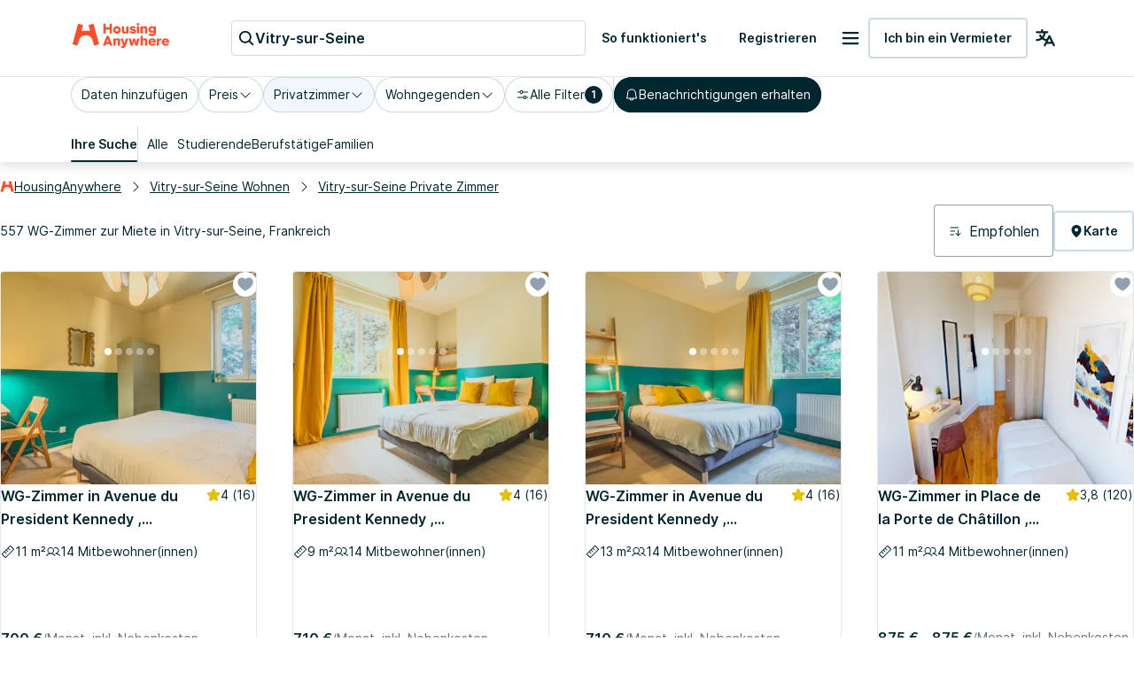

--- FILE ---
content_type: text/html; charset=utf-8
request_url: https://housinganywhere.com/de/s/Vitry-sur-Seine--Frankreich/wg-zimmer
body_size: 51178
content:
<!DOCTYPE html><html lang="de"><head><meta charSet="utf-8"/><title data-rh="true">Private Zimmer zur Miete in Vitry-sur-Seine, Frankreich | HousingAnywhere</title><meta http-equiv="X-UA-Compatible" content="IE=edge"/><meta name="viewport" content="width=device-width, initial-scale=1.0"/><meta http-equiv="Accept-CH" content="DPR, Width, Viewport-Width"/><meta name="theme-color" content="#FFFFFF"/><meta property="fb:app_id" content="410300212483493"/><meta name="facebook-domain-verification" content="mo1vvb9alx1u0jhvvk8b1bhg66grab"/><meta name="traceparent" content="00-bfa0b352e18d499e66a3806c6ebd0688-09adee58d67b91b3-00"/><meta data-rh="true" property="og:type" content="housinganywhere:listing"/><meta data-rh="true" property="og:site_name" content="HousingAnywhere"/><meta data-rh="true" property="og:url" content="https://housinganywhere.com/de/s/Vitry-sur-Seine--Frankreich/wg-zimmer"/><meta data-rh="true" property="og:image" content="https://housinganywhere.imgix.net/static/logo-1200x630.png"/><meta data-rh="true" property="og:title" content="Private Zimmer zur Miete in Vitry-sur-Seine, Frankreich"/><meta data-rh="true" name="description" content="Privatzimmer zur Miete in Vitry-sur-Seine, Frankreich. Finde verifizierte Privatzimmer in Vitry-sur-Seine mit HousingAnywhere. Einfache Online-Suche und sichere Buchung"/><meta data-rh="true" property="og:description" content="Privatzimmer zur Miete in Vitry-sur-Seine, Frankreich. Finde verifizierte Privatzimmer in Vitry-sur-Seine mit HousingAnywhere. Einfache Online-Suche und sichere Buchung"/><link rel="manifest" href="/dist/manifest.webmanifest"/><link href="https://housinganywhere.imgix.net" rel="preconnect" crossorigin="anonymous"/><link data-rh="true" rel="preload" href="https://housinganywhere.com/dist/Inter-Regular-d3c341fa053202d23b47.bundle.woff2" as="font" type="font/woff2" crossorigin="anonymous"/><link data-rh="true" rel="shortcut icon" sizes="32x32" href="https://housinganywhere.com/dist/favicon-124fb020b10ef04528a1.bundle.png"/><link data-rh="true" rel="apple-touch-icon" sizes="57x57" href="https://housinganywhere.com/dist/favicon-57-643384105c77a1ce0313.bundle.png"/><link data-rh="true" rel="apple-touch-icon-precomposed" sizes="57x57" href="https://housinganywhere.com/dist/favicon-57-643384105c77a1ce0313.bundle.png"/><link data-rh="true" rel="apple-touch-icon" sizes="72x72" href="https://housinganywhere.com/dist/favicon-72-18b6c54f6ec484ecae6c.bundle.png"/><link data-rh="true" rel="apple-touch-icon" sizes="114x114" href="https://housinganywhere.com/dist/favicon-114-d7416307a52dca11e27e.bundle.png"/><link data-rh="true" rel="apple-touch-icon" sizes="120x120" href="https://housinganywhere.com/dist/favicon-120-c46c16faacdc8c6b81e9.bundle.png"/><link data-rh="true" rel="apple-touch-icon" sizes="144x144" href="https://housinganywhere.com/dist/favicon-144-ba7ca44d1edc44351346.bundle.png"/><link data-rh="true" rel="apple-touch-icon" sizes="152x152" href="https://housinganywhere.com/dist/favicon-152-e8c8dfa858e4f1f99994.bundle.png"/><link data-rh="true" rel="canonical" href="https://housinganywhere.com/de/s/Vitry-sur-Seine--Frankreich/wg-zimmer"/><link data-rh="true" rel="alternate" hrefLang="x-default" href="https://housinganywhere.com/s/Vitry-sur-Seine--France/private-rooms"/><link data-rh="true" rel="alternate" hrefLang="en" href="https://housinganywhere.com/s/Vitry-sur-Seine--France/private-rooms"/><link data-rh="true" rel="alternate" hrefLang="fr" href="https://housinganywhere.com/fr/s/Vitry-sur-Seine--France/chambres-priv%C3%A9es"/><link data-rh="true" rel="alternate" hrefLang="de" href="https://housinganywhere.com/de/s/Vitry-sur-Seine--Frankreich/wg-zimmer"/><link data-rh="true" rel="alternate" hrefLang="es" href="https://housinganywhere.com/es/s/Vitry-sur-Seine--Francia/habitaciones-privadas"/><link data-rh="true" rel="alternate" hrefLang="it" href="https://housinganywhere.com/it/s/Vitry-sur-Seine--Francia/stanze-private"/><link data-rh="true" rel="alternate" hrefLang="nl" href="https://housinganywhere.com/nl/s/Vitry-sur-Seine--Frankrijk/priv%C3%A9-kamers"/><link data-rh="true" rel="alternate" hrefLang="pt" href="https://housinganywhere.com/pt/s/Vitry-sur-Seine--França/quartos-privados"/><link data-rh="true" rel="alternate" hrefLang="zh" href="https://housinganywhere.com/zh/s/塞纳河畔维提--法国/private-rooms"/><link data-rh="true" rel="alternate" hrefLang="uk" href="https://housinganywhere.com/uk/s/Вітрі-сюр-Сен--Франція/private-rooms"/><link data-rh="true" rel="alternate" hrefLang="ru" href="https://housinganywhere.com/ru/s/Витри-сюр-Сен--Франция/private-rooms"/><link data-rh="true" rel="alternate" hrefLang="pl" href="https://housinganywhere.com/pl/s/Vitry-sur-Seine--Francja/private-rooms"/><link data-rh="true" rel="alternate" hrefLang="sv" href="https://housinganywhere.com/sv/s/Vitry-sur-Seine--Frankrike/private-rooms"/><link data-rh="true" rel="alternate" hrefLang="ro" href="https://housinganywhere.com/ro/s/Vitry-sur-Seine--Franța/private-rooms"/><link data-chunk="app" rel="preload" as="style" href="https://housinganywhere.com/dist/app-eaeb75049b8dfdf90ffb.bundle.css"/><link data-chunk="app" rel="preload" as="script" href="https://housinganywhere.com/dist/manifest-ed2b292b322e465092e5.bundle.js"/><link data-chunk="app" rel="preload" as="script" href="https://housinganywhere.com/dist/vendor-dab9be05d68a9b88c494.bundle.js"/><link data-chunk="app" rel="preload" as="script" href="https://housinganywhere.com/dist/app-009256b2697cfaeb150f.bundle.js"/><link data-chunk="ha-pages-Search-index-ts" rel="preload" as="script" href="https://housinganywhere.com/dist/9009-2dd6c9a6c17205538453.bundle.js"/><link data-chunk="ha-pages-Search-index-ts" rel="preload" as="script" href="https://housinganywhere.com/dist/6950-cc5a4866f1afff20da4a.bundle.js"/><link data-chunk="ha-pages-Search-index-ts" rel="preload" as="script" href="https://housinganywhere.com/dist/6521-63f89f15fc4156c22861.bundle.js"/><link data-chunk="ha-pages-Search-index-ts" rel="preload" as="script" href="https://housinganywhere.com/dist/7525-2ccc006298962a82552e.bundle.js"/><link data-chunk="ha-pages-Search-index-ts" rel="preload" as="script" href="https://housinganywhere.com/dist/8940-905be83ea09369a5343e.bundle.js"/><link data-chunk="ha-pages-Search-index-ts" rel="preload" as="script" href="https://housinganywhere.com/dist/1746-485b9bc63b6a30de4b8c.bundle.js"/><link data-chunk="ha-pages-Search-index-ts" rel="preload" as="script" href="https://housinganywhere.com/dist/898-adc062329d0edadfe0c3.bundle.js"/><link data-chunk="ha-pages-Search-index-ts" rel="preload" as="script" href="https://housinganywhere.com/dist/3043-06fcda99177468370ff4.bundle.js"/><link data-chunk="ha-pages-Search-index-ts" rel="preload" as="script" href="https://housinganywhere.com/dist/2446-211be92c8b6a1a4c653e.bundle.js"/><link data-chunk="ha-pages-Search-index-ts" rel="preload" as="script" href="https://housinganywhere.com/dist/1674-381a8a78280045c0f8e6.bundle.js"/><link data-chunk="ha-pages-Search-index-ts" rel="preload" as="script" href="https://housinganywhere.com/dist/2703-78e0c083d0e8c224c61b.bundle.js"/><link data-chunk="ha-pages-Search-index-ts" rel="preload" as="script" href="https://housinganywhere.com/dist/9713-f751b68c577c1229b378.bundle.js"/><link data-chunk="ha-pages-Search-index-ts" rel="preload" as="script" href="https://housinganywhere.com/dist/614-2147bacc92b8a9b9a537.bundle.js"/><link data-chunk="ha-pages-Search-index-ts" rel="preload" as="script" href="https://housinganywhere.com/dist/3865-421c0cef3ef283372a15.bundle.js"/><link data-chunk="ha-pages-Search-index-ts" rel="preload" as="script" href="https://housinganywhere.com/dist/7951-54b2d508c4d5ea266ad0.bundle.js"/><link data-chunk="ha-pages-Search-index-ts" rel="preload" as="script" href="https://housinganywhere.com/dist/3449-b686ca6de0b4e82dc615.bundle.js"/><link data-chunk="ha-pages-Search-index-ts" rel="preload" as="script" href="https://housinganywhere.com/dist/ha-pages-Search-index-ts-c840457b0c29f920fd8d.bundle.js"/><style data-rh="true">html {
            scroll-behavior: smooth;
          }</style><style data-rh="true">@font-face { font-family: 'Inter'; src: local('Inter'), url('https://housinganywhere.com/dist/Inter-Regular-d3c341fa053202d23b47.bundle.woff2') format('woff2'); font-style: normal; font-weight: 400; font-display: swap; }</style><link data-chunk="app" rel="stylesheet" href="https://housinganywhere.com/dist/app-eaeb75049b8dfdf90ffb.bundle.css"/><style data-emotion="css jdbo8x-HousingAnywhereColorProvider-root q8clt7-headerWrapper 1tqt56j-contentContainer 387y9f-mainContainer-flex 159v5uz-grow 4mgcp-fullHeight 5goux5 rr50qp-container 1mj5tg0-appBarInner s2zq49-appBarLayout 17226u0-logo 6ue5ht-dynamicIsland 12f8xaa-quickActions o0z46s-appBar-appBarWithBorder bicvab-buttonContainer 15mbdha-button 41lizv 5wfut5-text 1axch01-container 18nd1t1-block animation-jzdyf9 6ue88-DSLButton-root-DSLButton-variant_text-DSLButton-size_medium-DSLButton-color_neutral 1x0jq08-DSLIconButton-root vubbuv diu0nx-DSLButton-root-DSLButton-variant_outlined-DSLButton-size_medium-DSLButton-color_neutral 7lek1g-containerOuter zttgem-container-primaryFiltersContainer mg8sve-container-stickyFiltersContainer du2ekq-header i6m2yk-controlsContainer lh58y8-highlightedFiltersContainer db9piw-quickFiltersContainer 1rmrpgk-mapContainer 148wm13-Chip-icon 1vqyzrs-Chip-chipBadge czphee-Chip-chip-Chip-chipSize-lg-Chip-chipVariant-outlined 9iedg7 295ysf-Chip-chip-Chip-chipSize-lg-Chip-chipVariant-outlined-Chip-chipState-hovered q7x7wv-divider 1k20ma2-Chip-chip-Chip-chipSize-lg-Chip-chipVariant-contained 1ky0oms-Tabs-tabItemContent sq4d1g-Tabs-tabItemText 13repyf-Tabs-tabs-Tabs-tabsSize_sm-tabs 1anid1y k008qs 13ppco2-Tabs-tabItem 1y1uui 1jlj7am-divider rxj3v5-header-headerSticky 1w61g5o-controlsContainer-controlsContainerSticky qzy0ci-DSLSelect-value 1prfaxn 1jy3j4t-DSLSelect-root-DSLSelect-appearance_primary-DSLSelect-size_md 1irui28-DSLSelect-labelPrefix-DSLSelect-labelPrefixIcon qiwgdb 1k3x8v3 igs3ac ihdtdm 6xugel xm4k29-container v8lztf-container-listingsContainer-listingsContainerExpand 1alyuxk-mapContainer-mapContainerHide 11dpopy-container ql42p1-searchResultsTopSectionContainer cwl6yn-container de8hus-infoSection lfnfi4-buttonsSection 1k5nwgy-breadcrumbsSection 12y8wrt-Breadcrumbs-breadcrumbs nhb8h9 v65dxn-Link-baseLink-Link-link-Link-linkSize_sm-Link-linkUnderline_always-Link-linkWithIcon-Breadcrumbs-breadcrumbsLink 3mf706 1ce5fjb-Breadcrumbs-customSeparator 1g1g4cs-Link-baseLink-Link-link-Link-linkSize_sm-Link-linkUnderline_always-Breadcrumbs-breadcrumbsLink 105keuv 1efwqj7-cardLink 81itjh-price wkxrqn-container 78lz3k-container 10t5pi6-overlay eef9hx-cornerTopLeft xl3xjz-cornerTopRight 1iq3ha1-sideLeft ygp4dp-sideRight 1g7mtea-sideBottom rciu8x-cornerBottomLeft 1qjetus-slider-slider t2o4ry-image 1btbu5m-decoration 1dbkbax-highlights 8xlfxx-DSLIconButton-root-button 1x8nfbb-wrapper 1bi7x0m-ripple animation-gjfczx c9hojw-children animation-1g5isq4 1h8xu16-particles 1sgsgpw-particle animation-1cnlkos 1hvh59n-icon 7bewzj-DSLIconButton-root-button-controls-controlsHidden 1xggcmk-DSLIconButton-root-button-controls 1614n7s-dotClickArea mqb718-dot ew0gwo-dot-activeDot 14wxmv0-container yi0fh3-innerContainer 1ust6k2-header 15yhdwq-corner 71zbny-main 1jvz2jc-footer 172c1gj-container 1je0p4t-container 1a8qnct-icon 1b7zgsl-container 17alfhw-container 1mrrky2-icon 1fayx73-label 126o77r-container bbtau3-price 1yeezjg-priceLabel 1pbuubv-container 1bb5mab-marker dm225b-marker-markerAvailableNow xnqh63 1qizl7r-DSLHighlight-text d2c78j-DSLHighlight-root-DSLHighlight-color_neutral g8j6af-icon 1d3bbye 3objrc-seoMargin jadu8a-container celjpy-Pagination-pagination jmrysp im0y6k-Icon-icon ig5hxa 1au9qiw gb8hiy-searchTips 1wdse87 1gsgjqg-logo 1ah83x0-container 1jsrsb0-startSection izqvcq-middleSection 13kdcw2-endSection 1hqu16w-linkSectionColumn 139rqhu-DSLSelect-root-DSLSelect-appearance_secondary-DSLSelect-size_sm 1k33q06 1636szt 1ozhtvs-root qg357s-textSection 7ikafp-badges zxg7eq 1kt8ao0-Link-baseLink-Link-link-Link-linkSize_sm-Link-linkUnderline_none 3tj2vu-linkSectionContainer rllcx5-linkSectionLinks 1a10zwp-DSLIconButton-root-socialIcon">.css-jdbo8x-HousingAnywhereColorProvider-root{display:contents;color:#002630ff;}@media (min-width:960px){.css-q8clt7-headerWrapper{box-shadow:0px 4px 12px 0px #00263026;z-index:1;}}.css-1tqt56j-contentContainer{-webkit-box-flex:1;-webkit-flex-grow:1;-ms-flex-positive:1;flex-grow:1;width:0;}.css-387y9f-mainContainer-flex{-webkit-box-flex:1;-webkit-flex-grow:1;-ms-flex-positive:1;flex-grow:1;display:-webkit-box;display:-webkit-flex;display:-ms-flexbox;display:flex;}.css-159v5uz-grow{-webkit-box-flex:1;-webkit-flex-grow:1;-ms-flex-positive:1;flex-grow:1;display:-webkit-box;display:-webkit-flex;display:-ms-flexbox;display:flex;-webkit-flex-direction:column;-ms-flex-direction:column;flex-direction:column;min-width:-webkit-min-content;min-width:-moz-min-content;min-width:min-content;}.css-4mgcp-fullHeight{box-sizing:border-box;display:-webkit-box;display:-webkit-flex;display:-ms-flexbox;display:flex;-webkit-box-flex-wrap:nowrap;-webkit-flex-wrap:nowrap;-ms-flex-wrap:nowrap;flex-wrap:nowrap;width:100%;-webkit-flex-direction:column;-ms-flex-direction:column;flex-direction:column;min-height:100vh;}.css-4mgcp-fullHeight>.MuiGrid-item{max-width:none;}html{-webkit-font-smoothing:antialiased;-moz-osx-font-smoothing:grayscale;box-sizing:border-box;-webkit-text-size-adjust:100%;}*,*::before,*::after{box-sizing:inherit;}strong,b{font-weight:700;}body{margin:0;color:#002630ff;font-family:"Inter",-apple-system,BlinkMacSystemFont,"Segoe UI",Roboto,"Helvetica Neue",Arial,sans-serif,"Apple Color Emoji","Segoe UI Emoji","Segoe UI Symbol";font-weight:400;font-size:1rem;line-height:1.5;background-color:#fff;}@media print{body{background-color:#fff;}}body::backdrop{background-color:#fff;}.css-rr50qp-container{display:-webkit-box;display:-webkit-flex;display:-ms-flexbox;display:flex;-webkit-flex-direction:column;-ms-flex-direction:column;flex-direction:column;}.css-1mj5tg0-appBarInner{max-width:1728px;margin:0 auto;width:100%;}.css-s2zq49-appBarLayout{display:-webkit-box;display:-webkit-flex;display:-ms-flexbox;display:flex;-webkit-align-items:center;-webkit-box-align:center;-ms-flex-align:center;align-items:center;-webkit-box-pack:justify;-webkit-justify-content:space-between;justify-content:space-between;}@media (min-width:1280px){.css-s2zq49-appBarLayout{display:grid;grid-auto-flow:column;grid-template-columns:1fr [start] auto [middle] 1fr [end];}}.css-17226u0-logo{display:-webkit-box;display:-webkit-flex;display:-ms-flexbox;display:flex;-webkit-box-pack:start;-ms-flex-pack:start;-webkit-justify-content:flex-start;justify-content:flex-start;min-width:-webkit-max-content;min-width:-moz-max-content;min-width:max-content;}.css-6ue5ht-dynamicIsland{-webkit-box-flex:2;-webkit-flex-grow:2;-ms-flex-positive:2;flex-grow:2;min-width:0;}.css-12f8xaa-quickActions{display:-webkit-box;display:-webkit-flex;display:-ms-flexbox;display:flex;-webkit-box-pack:end;-ms-flex-pack:end;-webkit-justify-content:flex-end;justify-content:flex-end;min-width:-webkit-max-content;min-width:-moz-max-content;min-width:max-content;}.css-o0z46s-appBar-appBarWithBorder{width:100%;margin:0;background:#ffffffff;padding:16px 20px;}@media (min-width:1280px){.css-o0z46s-appBar-appBarWithBorder{padding:20px 80px;}}.css-o0z46s-appBar-appBarWithBorder.css-o0z46s-appBar-appBarWithBorder{border-bottom:1px solid #e2e9eeff;}.css-bicvab-buttonContainer{display:-webkit-box;display:-webkit-flex;display:-ms-flexbox;display:flex;-webkit-box-pack:left;-ms-flex-pack:left;-webkit-justify-content:left;justify-content:left;margin-inline:12px;}@media (min-width:1280px){.css-bicvab-buttonContainer{-webkit-box-pack:center;-ms-flex-pack:center;-webkit-justify-content:center;justify-content:center;}}@media (min-width:0px){.css-bicvab-buttonContainer{margin-inline:20px;}}.css-15mbdha-button{cursor:pointer;background:#ffffffff;border:1px solid #cedbe3ff;border-radius:4px;padding-inline:8px;height:40px;display:-webkit-box;display:-webkit-flex;display:-ms-flexbox;display:flex;-webkit-align-items:center;-webkit-box-align:center;-ms-flex-align:center;align-items:center;gap:8px;width:100%;max-width:100%;}@media (min-width:960px){.css-15mbdha-button{width:300px;}}@media (min-width:1280px){.css-15mbdha-button{width:400px;}}.css-15mbdha-button:hover{box-shadow:0 0 0 1px #cedbe3ff;}.css-41lizv{-webkit-user-select:none;-moz-user-select:none;-ms-user-select:none;user-select:none;width:1em;height:1em;display:inline-block;fill:currentColor;-webkit-flex-shrink:0;-ms-flex-negative:0;flex-shrink:0;-webkit-transition:fill 200ms cubic-bezier(0.4, 0, 0.2, 1) 0ms;transition:fill 200ms cubic-bezier(0.4, 0, 0.2, 1) 0ms;font-size:1.25rem;color:#002630ff;}.css-5wfut5-text{margin:0;font-size:16px;-webkit-text-decoration:none;text-decoration:none;font-family:Inter,-apple-system,BlinkMacSystemFont,"Segoe UI",Roboto,"Helvetica Neue",Arial,sans-serif,"Apple Color Emoji","Segoe UI Emoji","Segoe UI Symbol";font-weight:600;font-style:normal;font-stretch:normal;letter-spacing:0;line-height:26px;color:#002630ff;white-space:nowrap;overflow:hidden;text-overflow:ellipsis;}.css-1axch01-container{display:-webkit-box;display:-webkit-flex;display:-ms-flexbox;display:flex;gap:24px;-webkit-align-items:center;-webkit-box-align:center;-ms-flex-align:center;align-items:center;-webkit-box-pack:justify;-webkit-justify-content:space-between;justify-content:space-between;-webkit-box-flex-wrap:nowrap;-webkit-flex-wrap:nowrap;-ms-flex-wrap:nowrap;flex-wrap:nowrap;}.css-18nd1t1-block{display:-webkit-box;display:-webkit-flex;display:-ms-flexbox;display:flex;gap:16px;-webkit-align-items:center;-webkit-box-align:center;-ms-flex-align:center;align-items:center;-webkit-box-pack:justify;-webkit-justify-content:space-between;justify-content:space-between;-webkit-box-flex-wrap:nowrap;-webkit-flex-wrap:nowrap;-ms-flex-wrap:nowrap;flex-wrap:nowrap;}@-webkit-keyframes animation-jzdyf9{from{-webkit-background-position:0 0;background-position:0 0;}to{-webkit-background-position:80px 0;background-position:80px 0;}}@keyframes animation-jzdyf9{from{-webkit-background-position:0 0;background-position:0 0;}to{-webkit-background-position:80px 0;background-position:80px 0;}}.css-6ue88-DSLButton-root-DSLButton-variant_text-DSLButton-size_medium-DSLButton-color_neutral{display:-webkit-inline-box;display:-webkit-inline-flex;display:-ms-inline-flexbox;display:inline-flex;-webkit-align-items:center;-webkit-box-align:center;-ms-flex-align:center;align-items:center;-webkit-box-pack:center;-ms-flex-pack:center;-webkit-justify-content:center;justify-content:center;position:relative;box-sizing:border-box;-webkit-tap-highlight-color:transparent;background-color:transparent;outline:0;border:0;margin:0;border-radius:0;padding:0;cursor:pointer;-webkit-user-select:none;-moz-user-select:none;-ms-user-select:none;user-select:none;vertical-align:middle;-moz-appearance:none;-webkit-appearance:none;-webkit-text-decoration:none;text-decoration:none;color:inherit;font-family:"Inter",-apple-system,BlinkMacSystemFont,"Segoe UI",Roboto,"Helvetica Neue",Arial,sans-serif,"Apple Color Emoji","Segoe UI Emoji","Segoe UI Symbol";font-weight:500;font-size:0.875rem;line-height:1.75;text-transform:uppercase;min-width:64px;padding:6px 8px;border-radius:4px;-webkit-transition:background-color 250ms cubic-bezier(0.4, 0, 0.2, 1) 0ms,box-shadow 250ms cubic-bezier(0.4, 0, 0.2, 1) 0ms,border-color 250ms cubic-bezier(0.4, 0, 0.2, 1) 0ms,color 250ms cubic-bezier(0.4, 0, 0.2, 1) 0ms;transition:background-color 250ms cubic-bezier(0.4, 0, 0.2, 1) 0ms,box-shadow 250ms cubic-bezier(0.4, 0, 0.2, 1) 0ms,border-color 250ms cubic-bezier(0.4, 0, 0.2, 1) 0ms,color 250ms cubic-bezier(0.4, 0, 0.2, 1) 0ms;color:#ff4b27ff;text-transform:none;box-shadow:none;border-radius:4px;min-width:auto;gap:4px;border:2px solid transparent;font-size:14px;-webkit-text-decoration:none;text-decoration:none;font-family:Inter,-apple-system,BlinkMacSystemFont,"Segoe UI",Roboto,"Helvetica Neue",Arial,sans-serif,"Apple Color Emoji","Segoe UI Emoji","Segoe UI Symbol";font-weight:600;font-style:normal;font-stretch:normal;letter-spacing:0;line-height:24px;padding:12px 16px;gap:8px;min-height:46px;max-height:46px;min-width:46px;--first-stripe-color:#f2f7fbff;--second-stripe-color:#90a2b0ff;--background-color:#f2f7fbff;}.css-6ue88-DSLButton-root-DSLButton-variant_text-DSLButton-size_medium-DSLButton-color_neutral::-moz-focus-inner{border-style:none;}.css-6ue88-DSLButton-root-DSLButton-variant_text-DSLButton-size_medium-DSLButton-color_neutral.Mui-disabled{pointer-events:none;cursor:default;}@media print{.css-6ue88-DSLButton-root-DSLButton-variant_text-DSLButton-size_medium-DSLButton-color_neutral{-webkit-print-color-adjust:exact;color-adjust:exact;}}.css-6ue88-DSLButton-root-DSLButton-variant_text-DSLButton-size_medium-DSLButton-color_neutral:hover{-webkit-text-decoration:none;text-decoration:none;background-color:rgba(255, 75, 39, 0.04);}@media (hover: none){.css-6ue88-DSLButton-root-DSLButton-variant_text-DSLButton-size_medium-DSLButton-color_neutral:hover{background-color:transparent;}}.css-6ue88-DSLButton-root-DSLButton-variant_text-DSLButton-size_medium-DSLButton-color_neutral.Mui-disabled{color:rgba(0, 0, 0, 0.26);}.css-6ue88-DSLButton-root-DSLButton-variant_text-DSLButton-size_medium-DSLButton-color_neutral:focus-visible{outline:1px solid #2f5dd0ff;outline-offset:2px;}.css-6ue88-DSLButton-root-DSLButton-variant_text-DSLButton-size_medium-DSLButton-color_neutral:active{outline:unset;}.css-6ue88-DSLButton-root-DSLButton-variant_text-DSLButton-size_medium-DSLButton-color_neutral .MuiButton-startIcon{margin:0;}.css-6ue88-DSLButton-root-DSLButton-variant_text-DSLButton-size_medium-DSLButton-color_neutral .MuiButton-startIcon svg{font-size:16px;}.css-6ue88-DSLButton-root-DSLButton-variant_text-DSLButton-size_medium-DSLButton-color_neutral .MuiButton-endIcon{margin:0;}.css-6ue88-DSLButton-root-DSLButton-variant_text-DSLButton-size_medium-DSLButton-color_neutral .MuiButton-endIcon svg{font-size:16px;}.css-6ue88-DSLButton-root-DSLButton-variant_text-DSLButton-size_medium-DSLButton-color_neutral.css-x9-DSLButton-color_neutral-ref{color:#002630ff;}.css-6ue88-DSLButton-root-DSLButton-variant_text-DSLButton-size_medium-DSLButton-color_neutral.css-x9-DSLButton-color_neutral-ref:hover{background-color:#f2f7fbff;}.css-6ue88-DSLButton-root-DSLButton-variant_text-DSLButton-size_medium-DSLButton-color_neutral.css-x9-DSLButton-color_neutral-ref:disabled{color:#90a2b0ff;}.css-6ue88-DSLButton-root-DSLButton-variant_text-DSLButton-size_medium-DSLButton-color_neutral.css-x9-DSLButton-color_neutral-ref:focus-visible{box-shadow:none;color:#002630ff;}.css-1x0jq08-DSLIconButton-root{display:-webkit-inline-box;display:-webkit-inline-flex;display:-ms-inline-flexbox;display:inline-flex;-webkit-align-items:center;-webkit-box-align:center;-ms-flex-align:center;align-items:center;-webkit-box-pack:center;-ms-flex-pack:center;-webkit-justify-content:center;justify-content:center;position:relative;box-sizing:border-box;-webkit-tap-highlight-color:transparent;background-color:transparent;outline:0;border:0;margin:0;border-radius:0;padding:0;cursor:pointer;-webkit-user-select:none;-moz-user-select:none;-ms-user-select:none;user-select:none;vertical-align:middle;-moz-appearance:none;-webkit-appearance:none;-webkit-text-decoration:none;text-decoration:none;color:inherit;text-align:center;-webkit-flex:0 0 auto;-ms-flex:0 0 auto;flex:0 0 auto;font-size:1.5rem;padding:8px;border-radius:50%;overflow:visible;color:rgba(0, 0, 0, 0.54);-webkit-transition:background-color 150ms cubic-bezier(0.4, 0, 0.2, 1) 0ms;transition:background-color 150ms cubic-bezier(0.4, 0, 0.2, 1) 0ms;color:#002630ff;}.css-1x0jq08-DSLIconButton-root::-moz-focus-inner{border-style:none;}.css-1x0jq08-DSLIconButton-root.Mui-disabled{pointer-events:none;cursor:default;}@media print{.css-1x0jq08-DSLIconButton-root{-webkit-print-color-adjust:exact;color-adjust:exact;}}.css-1x0jq08-DSLIconButton-root.Mui-disabled{background-color:transparent;color:rgba(0, 0, 0, 0.26);}.css-1x0jq08-DSLIconButton-root:hover{background-color:#f2f7fbff;}.css-1x0jq08-DSLIconButton-root:focus-visible{background-color:#f2f7fbff;outline:1px solid #2f5dd0ff;outline-offset:2px;}.css-1x0jq08-DSLIconButton-root:active{background-color:transparent;outline:none;}.css-1x0jq08-DSLIconButton-root:disabled{color:#90a2b0ff;}.css-vubbuv{-webkit-user-select:none;-moz-user-select:none;-ms-user-select:none;user-select:none;width:1em;height:1em;display:inline-block;fill:currentColor;-webkit-flex-shrink:0;-ms-flex-negative:0;flex-shrink:0;-webkit-transition:fill 200ms cubic-bezier(0.4, 0, 0.2, 1) 0ms;transition:fill 200ms cubic-bezier(0.4, 0, 0.2, 1) 0ms;font-size:1.5rem;}.css-diu0nx-DSLButton-root-DSLButton-variant_outlined-DSLButton-size_medium-DSLButton-color_neutral{display:-webkit-inline-box;display:-webkit-inline-flex;display:-ms-inline-flexbox;display:inline-flex;-webkit-align-items:center;-webkit-box-align:center;-ms-flex-align:center;align-items:center;-webkit-box-pack:center;-ms-flex-pack:center;-webkit-justify-content:center;justify-content:center;position:relative;box-sizing:border-box;-webkit-tap-highlight-color:transparent;background-color:transparent;outline:0;border:0;margin:0;border-radius:0;padding:0;cursor:pointer;-webkit-user-select:none;-moz-user-select:none;-ms-user-select:none;user-select:none;vertical-align:middle;-moz-appearance:none;-webkit-appearance:none;-webkit-text-decoration:none;text-decoration:none;color:inherit;font-family:"Inter",-apple-system,BlinkMacSystemFont,"Segoe UI",Roboto,"Helvetica Neue",Arial,sans-serif,"Apple Color Emoji","Segoe UI Emoji","Segoe UI Symbol";font-weight:500;font-size:0.875rem;line-height:1.75;text-transform:uppercase;min-width:64px;padding:6px 8px;border-radius:4px;-webkit-transition:background-color 250ms cubic-bezier(0.4, 0, 0.2, 1) 0ms,box-shadow 250ms cubic-bezier(0.4, 0, 0.2, 1) 0ms,border-color 250ms cubic-bezier(0.4, 0, 0.2, 1) 0ms,color 250ms cubic-bezier(0.4, 0, 0.2, 1) 0ms;transition:background-color 250ms cubic-bezier(0.4, 0, 0.2, 1) 0ms,box-shadow 250ms cubic-bezier(0.4, 0, 0.2, 1) 0ms,border-color 250ms cubic-bezier(0.4, 0, 0.2, 1) 0ms,color 250ms cubic-bezier(0.4, 0, 0.2, 1) 0ms;color:#ff4b27ff;text-transform:none;box-shadow:none;border-radius:4px;min-width:auto;gap:4px;font-size:14px;-webkit-text-decoration:none;text-decoration:none;font-family:Inter,-apple-system,BlinkMacSystemFont,"Segoe UI",Roboto,"Helvetica Neue",Arial,sans-serif,"Apple Color Emoji","Segoe UI Emoji","Segoe UI Symbol";font-weight:600;font-style:normal;font-stretch:normal;letter-spacing:0;line-height:24px;padding:12px 16px;gap:8px;min-height:46px;max-height:46px;min-width:46px;--first-stripe-color:#f2f7fbff;--second-stripe-color:#90a2b0ff;--background-color:#f2f7fbff;}.css-diu0nx-DSLButton-root-DSLButton-variant_outlined-DSLButton-size_medium-DSLButton-color_neutral::-moz-focus-inner{border-style:none;}.css-diu0nx-DSLButton-root-DSLButton-variant_outlined-DSLButton-size_medium-DSLButton-color_neutral.Mui-disabled{pointer-events:none;cursor:default;}@media print{.css-diu0nx-DSLButton-root-DSLButton-variant_outlined-DSLButton-size_medium-DSLButton-color_neutral{-webkit-print-color-adjust:exact;color-adjust:exact;}}.css-diu0nx-DSLButton-root-DSLButton-variant_outlined-DSLButton-size_medium-DSLButton-color_neutral:hover{-webkit-text-decoration:none;text-decoration:none;background-color:rgba(255, 75, 39, 0.04);}@media (hover: none){.css-diu0nx-DSLButton-root-DSLButton-variant_outlined-DSLButton-size_medium-DSLButton-color_neutral:hover{background-color:transparent;}}.css-diu0nx-DSLButton-root-DSLButton-variant_outlined-DSLButton-size_medium-DSLButton-color_neutral.Mui-disabled{color:rgba(0, 0, 0, 0.26);}.css-diu0nx-DSLButton-root-DSLButton-variant_outlined-DSLButton-size_medium-DSLButton-color_neutral:focus-visible{outline:1px solid #2f5dd0ff;outline-offset:2px;}.css-diu0nx-DSLButton-root-DSLButton-variant_outlined-DSLButton-size_medium-DSLButton-color_neutral:active{outline:unset;}.css-diu0nx-DSLButton-root-DSLButton-variant_outlined-DSLButton-size_medium-DSLButton-color_neutral .MuiButton-startIcon{margin:0;}.css-diu0nx-DSLButton-root-DSLButton-variant_outlined-DSLButton-size_medium-DSLButton-color_neutral .MuiButton-startIcon svg{font-size:16px;}.css-diu0nx-DSLButton-root-DSLButton-variant_outlined-DSLButton-size_medium-DSLButton-color_neutral .MuiButton-endIcon{margin:0;}.css-diu0nx-DSLButton-root-DSLButton-variant_outlined-DSLButton-size_medium-DSLButton-color_neutral .MuiButton-endIcon svg{font-size:16px;}.css-diu0nx-DSLButton-root-DSLButton-variant_outlined-DSLButton-size_medium-DSLButton-color_neutral.css-x9-DSLButton-color_error-ref{color:#b81430ff;border:2px solid #b81430ff;}.css-diu0nx-DSLButton-root-DSLButton-variant_outlined-DSLButton-size_medium-DSLButton-color_neutral.css-x9-DSLButton-color_error-ref:hover{background-color:#fad1d8ff;border:2px solid #b81430ff;}.css-diu0nx-DSLButton-root-DSLButton-variant_outlined-DSLButton-size_medium-DSLButton-color_neutral.css-x9-DSLButton-color_error-ref:disabled{color:#90a2b0ff;border:2px solid #90a2b0ff;}.css-diu0nx-DSLButton-root-DSLButton-variant_outlined-DSLButton-size_medium-DSLButton-color_neutral.css-x9-DSLButton-color_error-ref:focus{box-shadow:none;}.css-diu0nx-DSLButton-root-DSLButton-variant_outlined-DSLButton-size_medium-DSLButton-color_neutral.css-x9-DSLButton-color_error-ref:active{background-color:#eb4763ff;color:#eb4763ff;}.css-diu0nx-DSLButton-root-DSLButton-variant_outlined-DSLButton-size_medium-DSLButton-color_neutral.css-x9-DSLButton-color_neutral-ref{color:#002630ff;border:2px solid #cedbe3ff;}.css-diu0nx-DSLButton-root-DSLButton-variant_outlined-DSLButton-size_medium-DSLButton-color_neutral.css-x9-DSLButton-color_neutral-ref:hover{background-color:#f2f7fbff;border:2px solid #cedbe3ff;}.css-diu0nx-DSLButton-root-DSLButton-variant_outlined-DSLButton-size_medium-DSLButton-color_neutral.css-x9-DSLButton-color_neutral-ref:disabled{color:#90a2b0ff;border:2px solid #90a2b0ff;}.css-diu0nx-DSLButton-root-DSLButton-variant_outlined-DSLButton-size_medium-DSLButton-color_neutral.css-x9-DSLButton-color_neutral-ref:focus-visible{box-shadow:none;color:#002630ff;}.css-diu0nx-DSLButton-root-DSLButton-variant_outlined-DSLButton-size_medium-DSLButton-color_neutral.css-x9-DSLButton-color_neutral-ref:active{border:2px solid #002630ff;}.css-7lek1g-containerOuter{position:relative;}.css-zttgem-container-primaryFiltersContainer{max-width:1728px;margin:auto;background:#ffffffff;width:100%;padding:0px 20px;}@media (min-width:960px){.css-zttgem-container-primaryFiltersContainer{padding:0px 40px;}}@media (min-width:1280px){.css-zttgem-container-primaryFiltersContainer{padding:0px 80px;}}.css-zttgem-container-primaryFiltersContainer.css-zttgem-container-primaryFiltersContainer{position:relative;z-index:1001;}.css-mg8sve-container-stickyFiltersContainer{max-width:1728px;margin:auto;background:#ffffffff;width:100%;padding:0px 20px;}@media (min-width:960px){.css-mg8sve-container-stickyFiltersContainer{padding:0px 40px;}}@media (min-width:1280px){.css-mg8sve-container-stickyFiltersContainer{padding:0px 80px;}}.css-mg8sve-container-stickyFiltersContainer.css-mg8sve-container-stickyFiltersContainer{position:fixed;top:0;left:50%;z-index:1000;-webkit-transform:translate(-50%, -100%);-moz-transform:translate(-50%, -100%);-ms-transform:translate(-50%, -100%);transform:translate(-50%, -100%);-webkit-transition:-webkit-transform 0.5s ease-in-out;transition:transform 0.5s ease-in-out;border-bottom:1px solid #e2e9eeff;opacity:0;}.css-du2ekq-header{display:-webkit-box;display:-webkit-flex;display:-ms-flexbox;display:flex;-webkit-flex-direction:column;-ms-flex-direction:column;flex-direction:column;gap:16px;padding-block:12px;}.css-i6m2yk-controlsContainer{display:grid;grid-auto-columns:auto;grid-template-rows:auto auto;gap:16px;grid-template-areas:"quickFilters" "searchHeader" "predefinedFilters";margin-inline:calc(var(--x-inline-padding) * -1);--x-controls-inline-padding:var(--x-inline-padding);}@media (min-width:960px){.css-i6m2yk-controlsContainer{--x-controls-inline-padding:0;grid-template-columns:auto max-content;margin-inline:0;grid-template-areas:"quickFilters rightButtons" "predefinedFilters rightButtons";}}.css-lh58y8-highlightedFiltersContainer{grid-area:quickFilters;display:-webkit-box;display:-webkit-flex;display:-ms-flexbox;display:flex;gap:8px;padding-inline:var(--x-controls-inline-padding);-webkit-box-flex-wrap:nowrap;-webkit-flex-wrap:nowrap;-ms-flex-wrap:nowrap;flex-wrap:nowrap;overflow-x:auto;-webkit-overflow-scrolling:touch;scrollbar-width:none;}.css-lh58y8-highlightedFiltersContainer::-webkit-scrollbar{display:none;}.css-db9piw-quickFiltersContainer{grid-area:predefinedFilters;display:-webkit-inline-box;display:-webkit-inline-flex;display:-ms-inline-flexbox;display:inline-flex;max-width:100%;overflow:auto;-webkit-flex-direction:column;-ms-flex-direction:column;flex-direction:column;gap:8px;padding-inline:var(--x-controls-inline-padding);}.css-1rmrpgk-mapContainer{grid-area:rightButtons;display:-webkit-box;display:-webkit-flex;display:-ms-flexbox;display:flex;-webkit-align-items:center;-webkit-box-align:center;-ms-flex-align:center;align-items:center;gap:8px;}.css-148wm13-Chip-icon{display:-webkit-box;display:-webkit-flex;display:-ms-flexbox;display:flex;-webkit-align-items:center;-webkit-box-align:center;-ms-flex-align:center;align-items:center;-webkit-box-pack:center;-ms-flex-pack:center;-webkit-justify-content:center;justify-content:center;width:16px;height:16px;}.css-148wm13-Chip-icon .MuiSvgIcon-root{width:16px;height:16px;}.css-1vqyzrs-Chip-chipBadge{display:-webkit-box;display:-webkit-flex;display:-ms-flexbox;display:flex;-webkit-align-items:center;-webkit-box-align:center;-ms-flex-align:center;align-items:center;-webkit-box-pack:center;-ms-flex-pack:center;-webkit-justify-content:center;justify-content:center;box-sizing:border-box;border-radius:100px;min-width:20px;height:20px;padding:0px 6px;font-size:12px;-webkit-text-decoration:none;text-decoration:none;font-family:Inter,-apple-system,BlinkMacSystemFont,"Segoe UI",Roboto,"Helvetica Neue",Arial,sans-serif,"Apple Color Emoji","Segoe UI Emoji","Segoe UI Symbol";font-weight:600;font-style:normal;font-stretch:normal;letter-spacing:0;line-height:20px;}.css-czphee-Chip-chip-Chip-chipSize-lg-Chip-chipVariant-outlined{display:-webkit-inline-box;display:-webkit-inline-flex;display:-ms-inline-flexbox;display:inline-flex;-webkit-align-items:center;-webkit-box-align:center;-ms-flex-align:center;align-items:center;-webkit-box-pack:center;-ms-flex-pack:center;-webkit-justify-content:center;justify-content:center;position:relative;box-sizing:border-box;-webkit-tap-highlight-color:transparent;background-color:transparent;outline:0;border:0;margin:0;border-radius:0;padding:0;cursor:pointer;-webkit-user-select:none;-moz-user-select:none;-ms-user-select:none;user-select:none;vertical-align:middle;-moz-appearance:none;-webkit-appearance:none;-webkit-text-decoration:none;text-decoration:none;color:inherit;max-width:100%;font-family:"Inter",-apple-system,BlinkMacSystemFont,"Segoe UI",Roboto,"Helvetica Neue",Arial,sans-serif,"Apple Color Emoji","Segoe UI Emoji","Segoe UI Symbol";font-size:0.8125rem;display:-webkit-inline-box;display:-webkit-inline-flex;display:-ms-inline-flexbox;display:inline-flex;-webkit-align-items:center;-webkit-box-align:center;-ms-flex-align:center;align-items:center;-webkit-box-pack:center;-ms-flex-pack:center;-webkit-justify-content:center;justify-content:center;height:32px;color:#placeholder;background-color:#placeholder;border-radius:16px;white-space:nowrap;-webkit-transition:background-color 300ms cubic-bezier(0.4, 0, 0.2, 1) 0ms,box-shadow 300ms cubic-bezier(0.4, 0, 0.2, 1) 0ms;transition:background-color 300ms cubic-bezier(0.4, 0, 0.2, 1) 0ms,box-shadow 300ms cubic-bezier(0.4, 0, 0.2, 1) 0ms;outline:0;-webkit-text-decoration:none;text-decoration:none;border:0;padding:0;vertical-align:middle;box-sizing:border-box;-webkit-user-select:none;-moz-user-select:none;-ms-user-select:none;user-select:none;-webkit-tap-highlight-color:transparent;cursor:pointer;background-color:transparent;border:1px solid rgba(NaN, 172, 14, 0.7, 0.871, NaN);color:#placeholder;height:auto;border-radius:100px;border:none;padding:4px 8px;min-height:32px;padding:8px 12px;min-height:40px;}.css-czphee-Chip-chip-Chip-chipSize-lg-Chip-chipVariant-outlined::-moz-focus-inner{border-style:none;}.css-czphee-Chip-chip-Chip-chipSize-lg-Chip-chipVariant-outlined.Mui-disabled{pointer-events:none;cursor:default;}@media print{.css-czphee-Chip-chip-Chip-chipSize-lg-Chip-chipVariant-outlined{-webkit-print-color-adjust:exact;color-adjust:exact;}}.css-czphee-Chip-chip-Chip-chipSize-lg-Chip-chipVariant-outlined.Mui-disabled{opacity:0.38;pointer-events:none;}.css-czphee-Chip-chip-Chip-chipSize-lg-Chip-chipVariant-outlined .MuiChip-avatar{margin-left:5px;margin-right:-6px;width:24px;height:24px;color:#616161;font-size:0.75rem;}.css-czphee-Chip-chip-Chip-chipSize-lg-Chip-chipVariant-outlined .MuiChip-avatarColorPrimary{color:#placeholder;background-color:#d93f21ff;}.css-czphee-Chip-chip-Chip-chipSize-lg-Chip-chipVariant-outlined .MuiChip-avatarColorSecondary{color:#placeholder;background-color:#00191fff;}.css-czphee-Chip-chip-Chip-chipSize-lg-Chip-chipVariant-outlined .MuiChip-avatarSmall{margin-left:4px;margin-right:-4px;width:18px;height:18px;font-size:0.625rem;}.css-czphee-Chip-chip-Chip-chipSize-lg-Chip-chipVariant-outlined .MuiChip-icon{margin-left:5px;margin-right:-6px;color:inherit;}.css-czphee-Chip-chip-Chip-chipSize-lg-Chip-chipVariant-outlined .MuiChip-deleteIcon{-webkit-tap-highlight-color:transparent;color:rgba(NaN, 172, 14, 0.7, 0.871, NaN);font-size:22px;cursor:pointer;margin:0 5px 0 -6px;}.css-czphee-Chip-chip-Chip-chipSize-lg-Chip-chipVariant-outlined .MuiChip-deleteIcon:hover{color:rgba(0, 38, 48, 0.4);}.css-czphee-Chip-chip-Chip-chipSize-lg-Chip-chipVariant-outlined .MuiChip-deleteIcon:hover,.css-czphee-Chip-chip-Chip-chipSize-lg-Chip-chipVariant-outlined .MuiChip-deleteIcon:active{color:#placeholder;}.css-czphee-Chip-chip-Chip-chipSize-lg-Chip-chipVariant-outlined:hover{background-color:rgba(0, 0, 0, 0.12);}.css-czphee-Chip-chip-Chip-chipSize-lg-Chip-chipVariant-outlined.Mui-focusVisible{background-color:rgba(0, 0, 0, 0.2);}.css-czphee-Chip-chip-Chip-chipSize-lg-Chip-chipVariant-outlined:active{box-shadow:0px 2px 1px -1px rgba(0,0,0,0.2),0px 1px 1px 0px rgba(0,0,0,0.14),0px 1px 3px 0px rgba(0,0,0,0.12);}.css-czphee-Chip-chip-Chip-chipSize-lg-Chip-chipVariant-outlined:hover,.css-czphee-Chip-chip-Chip-chipSize-lg-Chip-chipVariant-outlined.Mui-focusVisible{background-color:#placeholder;}.css-czphee-Chip-chip-Chip-chipSize-lg-Chip-chipVariant-outlined.MuiChip-clickable:hover{background-color:rgba(NaN, 172, 14, 0.04, 0.871, NaN);}.css-czphee-Chip-chip-Chip-chipSize-lg-Chip-chipVariant-outlined.Mui-focusVisible{background-color:rgba(NaN, 172, 14, 0.12, 0.871, NaN);}.css-czphee-Chip-chip-Chip-chipSize-lg-Chip-chipVariant-outlined .MuiChip-avatar{margin-left:4px;}.css-czphee-Chip-chip-Chip-chipSize-lg-Chip-chipVariant-outlined .MuiChip-avatarSmall{margin-left:2px;}.css-czphee-Chip-chip-Chip-chipSize-lg-Chip-chipVariant-outlined .MuiChip-icon{margin-left:4px;}.css-czphee-Chip-chip-Chip-chipSize-lg-Chip-chipVariant-outlined .MuiChip-iconSmall{margin-left:2px;}.css-czphee-Chip-chip-Chip-chipSize-lg-Chip-chipVariant-outlined .MuiChip-deleteIcon{color:rgba(NaN, 172, 14, 0.7, 0.871, NaN);}.css-czphee-Chip-chip-Chip-chipSize-lg-Chip-chipVariant-outlined .MuiChip-deleteIcon:hover,.css-czphee-Chip-chip-Chip-chipSize-lg-Chip-chipVariant-outlined .MuiChip-deleteIcon:active{color:#placeholder;}.css-czphee-Chip-chip-Chip-chipSize-lg-Chip-chipVariant-outlined .MuiChip-deleteIconSmall{margin-right:3px;}.css-czphee-Chip-chip-Chip-chipSize-lg-Chip-chipVariant-outlined.MuiButtonBase-root{opacity:1;-webkit-transition:unset;transition:unset;}.css-czphee-Chip-chip-Chip-chipSize-lg-Chip-chipVariant-outlined .MuiChip-label{display:-webkit-box;display:-webkit-flex;display:-ms-flexbox;display:flex;-webkit-align-items:center;-webkit-box-align:center;-ms-flex-align:center;align-items:center;padding:0;gap:4px;}.css-czphee-Chip-chip-Chip-chipSize-lg-Chip-chipVariant-outlined .MuiChip-label{font-size:14px;-webkit-text-decoration:none;text-decoration:none;font-family:Inter,-apple-system,BlinkMacSystemFont,"Segoe UI",Roboto,"Helvetica Neue",Arial,sans-serif,"Apple Color Emoji","Segoe UI Emoji","Segoe UI Symbol";font-weight:400;font-style:normal;font-stretch:normal;letter-spacing:0;line-height:24px;}.css-czphee-Chip-chip-Chip-chipSize-lg-Chip-chipVariant-outlined.css-x19-Chip-chipState-selected-ref .MuiChip-label{font-size:14px;-webkit-text-decoration:none;text-decoration:none;font-family:Inter,-apple-system,BlinkMacSystemFont,"Segoe UI",Roboto,"Helvetica Neue",Arial,sans-serif,"Apple Color Emoji","Segoe UI Emoji","Segoe UI Symbol";font-weight:600;font-style:normal;font-stretch:normal;letter-spacing:0;line-height:24px;}.css-czphee-Chip-chip-Chip-chipSize-lg-Chip-chipVariant-outlined.MuiChip-colorNeutral,.css-czphee-Chip-chip-Chip-chipSize-lg-Chip-chipVariant-outlined.MuiChip-colorSecondary,.css-czphee-Chip-chip-Chip-chipSize-lg-Chip-chipVariant-outlined.MuiChip-colorSuccess,.css-czphee-Chip-chip-Chip-chipSize-lg-Chip-chipVariant-outlined.MuiChip-colorWarning,.css-czphee-Chip-chip-Chip-chipSize-lg-Chip-chipVariant-outlined.MuiChip-colorError{background-color:#ffffffff;box-shadow:inset 0 0 0 1px #cedbe3ff;}.css-czphee-Chip-chip-Chip-chipSize-lg-Chip-chipVariant-outlined.MuiChip-colorNeutral .MuiChip-label,.css-czphee-Chip-chip-Chip-chipSize-lg-Chip-chipVariant-outlined.MuiChip-colorSecondary .MuiChip-label,.css-czphee-Chip-chip-Chip-chipSize-lg-Chip-chipVariant-outlined.MuiChip-colorSuccess .MuiChip-label,.css-czphee-Chip-chip-Chip-chipSize-lg-Chip-chipVariant-outlined.MuiChip-colorWarning .MuiChip-label,.css-czphee-Chip-chip-Chip-chipSize-lg-Chip-chipVariant-outlined.MuiChip-colorError .MuiChip-label{color:#002630ff;}.css-czphee-Chip-chip-Chip-chipSize-lg-Chip-chipVariant-outlined.MuiChip-colorNeutral .css-x19-Chip-chipBadge-ref,.css-czphee-Chip-chip-Chip-chipSize-lg-Chip-chipVariant-outlined.MuiChip-colorSecondary .css-x19-Chip-chipBadge-ref,.css-czphee-Chip-chip-Chip-chipSize-lg-Chip-chipVariant-outlined.MuiChip-colorSuccess .css-x19-Chip-chipBadge-ref,.css-czphee-Chip-chip-Chip-chipSize-lg-Chip-chipVariant-outlined.MuiChip-colorWarning .css-x19-Chip-chipBadge-ref,.css-czphee-Chip-chip-Chip-chipSize-lg-Chip-chipVariant-outlined.MuiChip-colorError .css-x19-Chip-chipBadge-ref{background-color:#002630ff;color:#ffffffff;}.css-czphee-Chip-chip-Chip-chipSize-lg-Chip-chipVariant-outlined.MuiChip-colorNeutral.MuiChip-clickable:hover,.css-czphee-Chip-chip-Chip-chipSize-lg-Chip-chipVariant-outlined.MuiChip-colorSecondary.MuiChip-clickable:hover,.css-czphee-Chip-chip-Chip-chipSize-lg-Chip-chipVariant-outlined.MuiChip-colorSuccess.MuiChip-clickable:hover,.css-czphee-Chip-chip-Chip-chipSize-lg-Chip-chipVariant-outlined.MuiChip-colorWarning.MuiChip-clickable:hover,.css-czphee-Chip-chip-Chip-chipSize-lg-Chip-chipVariant-outlined.MuiChip-colorError.MuiChip-clickable:hover,.css-czphee-Chip-chip-Chip-chipSize-lg-Chip-chipVariant-outlined.MuiChip-colorNeutral.css-x19-Chip-chipState-hovered-ref,.css-czphee-Chip-chip-Chip-chipSize-lg-Chip-chipVariant-outlined.MuiChip-colorSecondary.css-x19-Chip-chipState-hovered-ref,.css-czphee-Chip-chip-Chip-chipSize-lg-Chip-chipVariant-outlined.MuiChip-colorSuccess.css-x19-Chip-chipState-hovered-ref,.css-czphee-Chip-chip-Chip-chipSize-lg-Chip-chipVariant-outlined.MuiChip-colorWarning.css-x19-Chip-chipState-hovered-ref,.css-czphee-Chip-chip-Chip-chipSize-lg-Chip-chipVariant-outlined.MuiChip-colorError.css-x19-Chip-chipState-hovered-ref{background-color:#f2f7fbff;box-shadow:inset 0 0 0 1px #cedbe3ff;}.css-czphee-Chip-chip-Chip-chipSize-lg-Chip-chipVariant-outlined.MuiChip-colorNeutral.MuiChip-clickable:focus-visible,.css-czphee-Chip-chip-Chip-chipSize-lg-Chip-chipVariant-outlined.MuiChip-colorSecondary.MuiChip-clickable:focus-visible,.css-czphee-Chip-chip-Chip-chipSize-lg-Chip-chipVariant-outlined.MuiChip-colorSuccess.MuiChip-clickable:focus-visible,.css-czphee-Chip-chip-Chip-chipSize-lg-Chip-chipVariant-outlined.MuiChip-colorWarning.MuiChip-clickable:focus-visible,.css-czphee-Chip-chip-Chip-chipSize-lg-Chip-chipVariant-outlined.MuiChip-colorError.MuiChip-clickable:focus-visible{background-color:#ffffffff;box-shadow:inset 0 0 0 1px #cedbe3ff;outline:1px solid #2f5dd0ff;}.css-czphee-Chip-chip-Chip-chipSize-lg-Chip-chipVariant-outlined.MuiChip-colorNeutral.MuiChip-clickable:active,.css-czphee-Chip-chip-Chip-chipSize-lg-Chip-chipVariant-outlined.MuiChip-colorSecondary.MuiChip-clickable:active,.css-czphee-Chip-chip-Chip-chipSize-lg-Chip-chipVariant-outlined.MuiChip-colorSuccess.MuiChip-clickable:active,.css-czphee-Chip-chip-Chip-chipSize-lg-Chip-chipVariant-outlined.MuiChip-colorWarning.MuiChip-clickable:active,.css-czphee-Chip-chip-Chip-chipSize-lg-Chip-chipVariant-outlined.MuiChip-colorError.MuiChip-clickable:active,.css-czphee-Chip-chip-Chip-chipSize-lg-Chip-chipVariant-outlined.MuiChip-colorNeutral.css-x19-Chip-chipState-active-ref,.css-czphee-Chip-chip-Chip-chipSize-lg-Chip-chipVariant-outlined.MuiChip-colorSecondary.css-x19-Chip-chipState-active-ref,.css-czphee-Chip-chip-Chip-chipSize-lg-Chip-chipVariant-outlined.MuiChip-colorSuccess.css-x19-Chip-chipState-active-ref,.css-czphee-Chip-chip-Chip-chipSize-lg-Chip-chipVariant-outlined.MuiChip-colorWarning.css-x19-Chip-chipState-active-ref,.css-czphee-Chip-chip-Chip-chipSize-lg-Chip-chipVariant-outlined.MuiChip-colorError.css-x19-Chip-chipState-active-ref{box-shadow:inset 0 0 0 2px #002630ff;}.css-czphee-Chip-chip-Chip-chipSize-lg-Chip-chipVariant-outlined.MuiChip-colorNeutral.css-x19-Chip-chipState-visited-ref,.css-czphee-Chip-chip-Chip-chipSize-lg-Chip-chipVariant-outlined.MuiChip-colorSecondary.css-x19-Chip-chipState-visited-ref,.css-czphee-Chip-chip-Chip-chipSize-lg-Chip-chipVariant-outlined.MuiChip-colorSuccess.css-x19-Chip-chipState-visited-ref,.css-czphee-Chip-chip-Chip-chipSize-lg-Chip-chipVariant-outlined.MuiChip-colorWarning.css-x19-Chip-chipState-visited-ref,.css-czphee-Chip-chip-Chip-chipSize-lg-Chip-chipVariant-outlined.MuiChip-colorError.css-x19-Chip-chipState-visited-ref{background-color:#f2f7fbff;box-shadow:inset 0 0 0 1px #90a2b0ff;}.css-czphee-Chip-chip-Chip-chipSize-lg-Chip-chipVariant-outlined.MuiChip-colorNeutral.css-x19-Chip-chipState-visited-ref .MuiChip-label,.css-czphee-Chip-chip-Chip-chipSize-lg-Chip-chipVariant-outlined.MuiChip-colorSecondary.css-x19-Chip-chipState-visited-ref .MuiChip-label,.css-czphee-Chip-chip-Chip-chipSize-lg-Chip-chipVariant-outlined.MuiChip-colorSuccess.css-x19-Chip-chipState-visited-ref .MuiChip-label,.css-czphee-Chip-chip-Chip-chipSize-lg-Chip-chipVariant-outlined.MuiChip-colorWarning.css-x19-Chip-chipState-visited-ref .MuiChip-label,.css-czphee-Chip-chip-Chip-chipSize-lg-Chip-chipVariant-outlined.MuiChip-colorError.css-x19-Chip-chipState-visited-ref .MuiChip-label{color:#67747eff;}.css-czphee-Chip-chip-Chip-chipSize-lg-Chip-chipVariant-outlined.MuiChip-colorNeutral.css-x19-Chip-chipState-selected-ref,.css-czphee-Chip-chip-Chip-chipSize-lg-Chip-chipVariant-outlined.MuiChip-colorSecondary.css-x19-Chip-chipState-selected-ref,.css-czphee-Chip-chip-Chip-chipSize-lg-Chip-chipVariant-outlined.MuiChip-colorSuccess.css-x19-Chip-chipState-selected-ref,.css-czphee-Chip-chip-Chip-chipSize-lg-Chip-chipVariant-outlined.MuiChip-colorWarning.css-x19-Chip-chipState-selected-ref,.css-czphee-Chip-chip-Chip-chipSize-lg-Chip-chipVariant-outlined.MuiChip-colorError.css-x19-Chip-chipState-selected-ref{background-color:#f2f7fbff;box-shadow:inset 0 0 0 1px #cedbe3ff;}.css-czphee-Chip-chip-Chip-chipSize-lg-Chip-chipVariant-outlined.MuiChip-colorNeutral.css-x19-Chip-chipState-disabled-ref,.css-czphee-Chip-chip-Chip-chipSize-lg-Chip-chipVariant-outlined.MuiChip-colorSecondary.css-x19-Chip-chipState-disabled-ref,.css-czphee-Chip-chip-Chip-chipSize-lg-Chip-chipVariant-outlined.MuiChip-colorSuccess.css-x19-Chip-chipState-disabled-ref,.css-czphee-Chip-chip-Chip-chipSize-lg-Chip-chipVariant-outlined.MuiChip-colorWarning.css-x19-Chip-chipState-disabled-ref,.css-czphee-Chip-chip-Chip-chipSize-lg-Chip-chipVariant-outlined.MuiChip-colorError.css-x19-Chip-chipState-disabled-ref{background-color:#ffffffff;box-shadow:inset 0 0 0 1px #90a2b0ff;}.css-czphee-Chip-chip-Chip-chipSize-lg-Chip-chipVariant-outlined.MuiChip-colorNeutral.css-x19-Chip-chipState-disabled-ref .MuiChip-label,.css-czphee-Chip-chip-Chip-chipSize-lg-Chip-chipVariant-outlined.MuiChip-colorSecondary.css-x19-Chip-chipState-disabled-ref .MuiChip-label,.css-czphee-Chip-chip-Chip-chipSize-lg-Chip-chipVariant-outlined.MuiChip-colorSuccess.css-x19-Chip-chipState-disabled-ref .MuiChip-label,.css-czphee-Chip-chip-Chip-chipSize-lg-Chip-chipVariant-outlined.MuiChip-colorWarning.css-x19-Chip-chipState-disabled-ref .MuiChip-label,.css-czphee-Chip-chip-Chip-chipSize-lg-Chip-chipVariant-outlined.MuiChip-colorError.css-x19-Chip-chipState-disabled-ref .MuiChip-label{color:#90a2b0ff;}.css-czphee-Chip-chip-Chip-chipSize-lg-Chip-chipVariant-outlined.MuiChip-colorNeutral.css-x19-Chip-chipState-disabled-ref .css-x19-Chip-chipBadge-ref,.css-czphee-Chip-chip-Chip-chipSize-lg-Chip-chipVariant-outlined.MuiChip-colorSecondary.css-x19-Chip-chipState-disabled-ref .css-x19-Chip-chipBadge-ref,.css-czphee-Chip-chip-Chip-chipSize-lg-Chip-chipVariant-outlined.MuiChip-colorSuccess.css-x19-Chip-chipState-disabled-ref .css-x19-Chip-chipBadge-ref,.css-czphee-Chip-chip-Chip-chipSize-lg-Chip-chipVariant-outlined.MuiChip-colorWarning.css-x19-Chip-chipState-disabled-ref .css-x19-Chip-chipBadge-ref,.css-czphee-Chip-chip-Chip-chipSize-lg-Chip-chipVariant-outlined.MuiChip-colorError.css-x19-Chip-chipState-disabled-ref .css-x19-Chip-chipBadge-ref{background-color:#90a2b0ff;color:#ffffffff;}.css-9iedg7{overflow:hidden;text-overflow:ellipsis;padding-left:12px;padding-right:12px;white-space:nowrap;}.css-295ysf-Chip-chip-Chip-chipSize-lg-Chip-chipVariant-outlined-Chip-chipState-hovered{display:-webkit-inline-box;display:-webkit-inline-flex;display:-ms-inline-flexbox;display:inline-flex;-webkit-align-items:center;-webkit-box-align:center;-ms-flex-align:center;align-items:center;-webkit-box-pack:center;-ms-flex-pack:center;-webkit-justify-content:center;justify-content:center;position:relative;box-sizing:border-box;-webkit-tap-highlight-color:transparent;background-color:transparent;outline:0;border:0;margin:0;border-radius:0;padding:0;cursor:pointer;-webkit-user-select:none;-moz-user-select:none;-ms-user-select:none;user-select:none;vertical-align:middle;-moz-appearance:none;-webkit-appearance:none;-webkit-text-decoration:none;text-decoration:none;color:inherit;max-width:100%;font-family:"Inter",-apple-system,BlinkMacSystemFont,"Segoe UI",Roboto,"Helvetica Neue",Arial,sans-serif,"Apple Color Emoji","Segoe UI Emoji","Segoe UI Symbol";font-size:0.8125rem;display:-webkit-inline-box;display:-webkit-inline-flex;display:-ms-inline-flexbox;display:inline-flex;-webkit-align-items:center;-webkit-box-align:center;-ms-flex-align:center;align-items:center;-webkit-box-pack:center;-ms-flex-pack:center;-webkit-justify-content:center;justify-content:center;height:32px;color:#placeholder;background-color:#placeholder;border-radius:16px;white-space:nowrap;-webkit-transition:background-color 300ms cubic-bezier(0.4, 0, 0.2, 1) 0ms,box-shadow 300ms cubic-bezier(0.4, 0, 0.2, 1) 0ms;transition:background-color 300ms cubic-bezier(0.4, 0, 0.2, 1) 0ms,box-shadow 300ms cubic-bezier(0.4, 0, 0.2, 1) 0ms;outline:0;-webkit-text-decoration:none;text-decoration:none;border:0;padding:0;vertical-align:middle;box-sizing:border-box;-webkit-user-select:none;-moz-user-select:none;-ms-user-select:none;user-select:none;-webkit-tap-highlight-color:transparent;cursor:pointer;background-color:transparent;border:1px solid rgba(NaN, 172, 14, 0.7, 0.871, NaN);color:#placeholder;height:auto;border-radius:100px;border:none;padding:4px 8px;min-height:32px;padding:8px 12px;min-height:40px;}.css-295ysf-Chip-chip-Chip-chipSize-lg-Chip-chipVariant-outlined-Chip-chipState-hovered::-moz-focus-inner{border-style:none;}.css-295ysf-Chip-chip-Chip-chipSize-lg-Chip-chipVariant-outlined-Chip-chipState-hovered.Mui-disabled{pointer-events:none;cursor:default;}@media print{.css-295ysf-Chip-chip-Chip-chipSize-lg-Chip-chipVariant-outlined-Chip-chipState-hovered{-webkit-print-color-adjust:exact;color-adjust:exact;}}.css-295ysf-Chip-chip-Chip-chipSize-lg-Chip-chipVariant-outlined-Chip-chipState-hovered.Mui-disabled{opacity:0.38;pointer-events:none;}.css-295ysf-Chip-chip-Chip-chipSize-lg-Chip-chipVariant-outlined-Chip-chipState-hovered .MuiChip-avatar{margin-left:5px;margin-right:-6px;width:24px;height:24px;color:#616161;font-size:0.75rem;}.css-295ysf-Chip-chip-Chip-chipSize-lg-Chip-chipVariant-outlined-Chip-chipState-hovered .MuiChip-avatarColorPrimary{color:#placeholder;background-color:#d93f21ff;}.css-295ysf-Chip-chip-Chip-chipSize-lg-Chip-chipVariant-outlined-Chip-chipState-hovered .MuiChip-avatarColorSecondary{color:#placeholder;background-color:#00191fff;}.css-295ysf-Chip-chip-Chip-chipSize-lg-Chip-chipVariant-outlined-Chip-chipState-hovered .MuiChip-avatarSmall{margin-left:4px;margin-right:-4px;width:18px;height:18px;font-size:0.625rem;}.css-295ysf-Chip-chip-Chip-chipSize-lg-Chip-chipVariant-outlined-Chip-chipState-hovered .MuiChip-icon{margin-left:5px;margin-right:-6px;color:inherit;}.css-295ysf-Chip-chip-Chip-chipSize-lg-Chip-chipVariant-outlined-Chip-chipState-hovered .MuiChip-deleteIcon{-webkit-tap-highlight-color:transparent;color:rgba(NaN, 172, 14, 0.7, 0.871, NaN);font-size:22px;cursor:pointer;margin:0 5px 0 -6px;}.css-295ysf-Chip-chip-Chip-chipSize-lg-Chip-chipVariant-outlined-Chip-chipState-hovered .MuiChip-deleteIcon:hover{color:rgba(0, 38, 48, 0.4);}.css-295ysf-Chip-chip-Chip-chipSize-lg-Chip-chipVariant-outlined-Chip-chipState-hovered .MuiChip-deleteIcon:hover,.css-295ysf-Chip-chip-Chip-chipSize-lg-Chip-chipVariant-outlined-Chip-chipState-hovered .MuiChip-deleteIcon:active{color:#placeholder;}.css-295ysf-Chip-chip-Chip-chipSize-lg-Chip-chipVariant-outlined-Chip-chipState-hovered:hover{background-color:rgba(0, 0, 0, 0.12);}.css-295ysf-Chip-chip-Chip-chipSize-lg-Chip-chipVariant-outlined-Chip-chipState-hovered.Mui-focusVisible{background-color:rgba(0, 0, 0, 0.2);}.css-295ysf-Chip-chip-Chip-chipSize-lg-Chip-chipVariant-outlined-Chip-chipState-hovered:active{box-shadow:0px 2px 1px -1px rgba(0,0,0,0.2),0px 1px 1px 0px rgba(0,0,0,0.14),0px 1px 3px 0px rgba(0,0,0,0.12);}.css-295ysf-Chip-chip-Chip-chipSize-lg-Chip-chipVariant-outlined-Chip-chipState-hovered:hover,.css-295ysf-Chip-chip-Chip-chipSize-lg-Chip-chipVariant-outlined-Chip-chipState-hovered.Mui-focusVisible{background-color:#placeholder;}.css-295ysf-Chip-chip-Chip-chipSize-lg-Chip-chipVariant-outlined-Chip-chipState-hovered.MuiChip-clickable:hover{background-color:rgba(NaN, 172, 14, 0.04, 0.871, NaN);}.css-295ysf-Chip-chip-Chip-chipSize-lg-Chip-chipVariant-outlined-Chip-chipState-hovered.Mui-focusVisible{background-color:rgba(NaN, 172, 14, 0.12, 0.871, NaN);}.css-295ysf-Chip-chip-Chip-chipSize-lg-Chip-chipVariant-outlined-Chip-chipState-hovered .MuiChip-avatar{margin-left:4px;}.css-295ysf-Chip-chip-Chip-chipSize-lg-Chip-chipVariant-outlined-Chip-chipState-hovered .MuiChip-avatarSmall{margin-left:2px;}.css-295ysf-Chip-chip-Chip-chipSize-lg-Chip-chipVariant-outlined-Chip-chipState-hovered .MuiChip-icon{margin-left:4px;}.css-295ysf-Chip-chip-Chip-chipSize-lg-Chip-chipVariant-outlined-Chip-chipState-hovered .MuiChip-iconSmall{margin-left:2px;}.css-295ysf-Chip-chip-Chip-chipSize-lg-Chip-chipVariant-outlined-Chip-chipState-hovered .MuiChip-deleteIcon{color:rgba(NaN, 172, 14, 0.7, 0.871, NaN);}.css-295ysf-Chip-chip-Chip-chipSize-lg-Chip-chipVariant-outlined-Chip-chipState-hovered .MuiChip-deleteIcon:hover,.css-295ysf-Chip-chip-Chip-chipSize-lg-Chip-chipVariant-outlined-Chip-chipState-hovered .MuiChip-deleteIcon:active{color:#placeholder;}.css-295ysf-Chip-chip-Chip-chipSize-lg-Chip-chipVariant-outlined-Chip-chipState-hovered .MuiChip-deleteIconSmall{margin-right:3px;}.css-295ysf-Chip-chip-Chip-chipSize-lg-Chip-chipVariant-outlined-Chip-chipState-hovered.MuiButtonBase-root{opacity:1;-webkit-transition:unset;transition:unset;}.css-295ysf-Chip-chip-Chip-chipSize-lg-Chip-chipVariant-outlined-Chip-chipState-hovered .MuiChip-label{display:-webkit-box;display:-webkit-flex;display:-ms-flexbox;display:flex;-webkit-align-items:center;-webkit-box-align:center;-ms-flex-align:center;align-items:center;padding:0;gap:4px;}.css-295ysf-Chip-chip-Chip-chipSize-lg-Chip-chipVariant-outlined-Chip-chipState-hovered .MuiChip-label{font-size:14px;-webkit-text-decoration:none;text-decoration:none;font-family:Inter,-apple-system,BlinkMacSystemFont,"Segoe UI",Roboto,"Helvetica Neue",Arial,sans-serif,"Apple Color Emoji","Segoe UI Emoji","Segoe UI Symbol";font-weight:400;font-style:normal;font-stretch:normal;letter-spacing:0;line-height:24px;}.css-295ysf-Chip-chip-Chip-chipSize-lg-Chip-chipVariant-outlined-Chip-chipState-hovered.css-x19-Chip-chipState-selected-ref .MuiChip-label{font-size:14px;-webkit-text-decoration:none;text-decoration:none;font-family:Inter,-apple-system,BlinkMacSystemFont,"Segoe UI",Roboto,"Helvetica Neue",Arial,sans-serif,"Apple Color Emoji","Segoe UI Emoji","Segoe UI Symbol";font-weight:600;font-style:normal;font-stretch:normal;letter-spacing:0;line-height:24px;}.css-295ysf-Chip-chip-Chip-chipSize-lg-Chip-chipVariant-outlined-Chip-chipState-hovered.MuiChip-colorNeutral,.css-295ysf-Chip-chip-Chip-chipSize-lg-Chip-chipVariant-outlined-Chip-chipState-hovered.MuiChip-colorSecondary,.css-295ysf-Chip-chip-Chip-chipSize-lg-Chip-chipVariant-outlined-Chip-chipState-hovered.MuiChip-colorSuccess,.css-295ysf-Chip-chip-Chip-chipSize-lg-Chip-chipVariant-outlined-Chip-chipState-hovered.MuiChip-colorWarning,.css-295ysf-Chip-chip-Chip-chipSize-lg-Chip-chipVariant-outlined-Chip-chipState-hovered.MuiChip-colorError{background-color:#ffffffff;box-shadow:inset 0 0 0 1px #cedbe3ff;}.css-295ysf-Chip-chip-Chip-chipSize-lg-Chip-chipVariant-outlined-Chip-chipState-hovered.MuiChip-colorNeutral .MuiChip-label,.css-295ysf-Chip-chip-Chip-chipSize-lg-Chip-chipVariant-outlined-Chip-chipState-hovered.MuiChip-colorSecondary .MuiChip-label,.css-295ysf-Chip-chip-Chip-chipSize-lg-Chip-chipVariant-outlined-Chip-chipState-hovered.MuiChip-colorSuccess .MuiChip-label,.css-295ysf-Chip-chip-Chip-chipSize-lg-Chip-chipVariant-outlined-Chip-chipState-hovered.MuiChip-colorWarning .MuiChip-label,.css-295ysf-Chip-chip-Chip-chipSize-lg-Chip-chipVariant-outlined-Chip-chipState-hovered.MuiChip-colorError .MuiChip-label{color:#002630ff;}.css-295ysf-Chip-chip-Chip-chipSize-lg-Chip-chipVariant-outlined-Chip-chipState-hovered.MuiChip-colorNeutral .css-x19-Chip-chipBadge-ref,.css-295ysf-Chip-chip-Chip-chipSize-lg-Chip-chipVariant-outlined-Chip-chipState-hovered.MuiChip-colorSecondary .css-x19-Chip-chipBadge-ref,.css-295ysf-Chip-chip-Chip-chipSize-lg-Chip-chipVariant-outlined-Chip-chipState-hovered.MuiChip-colorSuccess .css-x19-Chip-chipBadge-ref,.css-295ysf-Chip-chip-Chip-chipSize-lg-Chip-chipVariant-outlined-Chip-chipState-hovered.MuiChip-colorWarning .css-x19-Chip-chipBadge-ref,.css-295ysf-Chip-chip-Chip-chipSize-lg-Chip-chipVariant-outlined-Chip-chipState-hovered.MuiChip-colorError .css-x19-Chip-chipBadge-ref{background-color:#002630ff;color:#ffffffff;}.css-295ysf-Chip-chip-Chip-chipSize-lg-Chip-chipVariant-outlined-Chip-chipState-hovered.MuiChip-colorNeutral.MuiChip-clickable:hover,.css-295ysf-Chip-chip-Chip-chipSize-lg-Chip-chipVariant-outlined-Chip-chipState-hovered.MuiChip-colorSecondary.MuiChip-clickable:hover,.css-295ysf-Chip-chip-Chip-chipSize-lg-Chip-chipVariant-outlined-Chip-chipState-hovered.MuiChip-colorSuccess.MuiChip-clickable:hover,.css-295ysf-Chip-chip-Chip-chipSize-lg-Chip-chipVariant-outlined-Chip-chipState-hovered.MuiChip-colorWarning.MuiChip-clickable:hover,.css-295ysf-Chip-chip-Chip-chipSize-lg-Chip-chipVariant-outlined-Chip-chipState-hovered.MuiChip-colorError.MuiChip-clickable:hover,.css-295ysf-Chip-chip-Chip-chipSize-lg-Chip-chipVariant-outlined-Chip-chipState-hovered.MuiChip-colorNeutral.css-x19-Chip-chipState-hovered-ref,.css-295ysf-Chip-chip-Chip-chipSize-lg-Chip-chipVariant-outlined-Chip-chipState-hovered.MuiChip-colorSecondary.css-x19-Chip-chipState-hovered-ref,.css-295ysf-Chip-chip-Chip-chipSize-lg-Chip-chipVariant-outlined-Chip-chipState-hovered.MuiChip-colorSuccess.css-x19-Chip-chipState-hovered-ref,.css-295ysf-Chip-chip-Chip-chipSize-lg-Chip-chipVariant-outlined-Chip-chipState-hovered.MuiChip-colorWarning.css-x19-Chip-chipState-hovered-ref,.css-295ysf-Chip-chip-Chip-chipSize-lg-Chip-chipVariant-outlined-Chip-chipState-hovered.MuiChip-colorError.css-x19-Chip-chipState-hovered-ref{background-color:#f2f7fbff;box-shadow:inset 0 0 0 1px #cedbe3ff;}.css-295ysf-Chip-chip-Chip-chipSize-lg-Chip-chipVariant-outlined-Chip-chipState-hovered.MuiChip-colorNeutral.MuiChip-clickable:focus-visible,.css-295ysf-Chip-chip-Chip-chipSize-lg-Chip-chipVariant-outlined-Chip-chipState-hovered.MuiChip-colorSecondary.MuiChip-clickable:focus-visible,.css-295ysf-Chip-chip-Chip-chipSize-lg-Chip-chipVariant-outlined-Chip-chipState-hovered.MuiChip-colorSuccess.MuiChip-clickable:focus-visible,.css-295ysf-Chip-chip-Chip-chipSize-lg-Chip-chipVariant-outlined-Chip-chipState-hovered.MuiChip-colorWarning.MuiChip-clickable:focus-visible,.css-295ysf-Chip-chip-Chip-chipSize-lg-Chip-chipVariant-outlined-Chip-chipState-hovered.MuiChip-colorError.MuiChip-clickable:focus-visible{background-color:#ffffffff;box-shadow:inset 0 0 0 1px #cedbe3ff;outline:1px solid #2f5dd0ff;}.css-295ysf-Chip-chip-Chip-chipSize-lg-Chip-chipVariant-outlined-Chip-chipState-hovered.MuiChip-colorNeutral.MuiChip-clickable:active,.css-295ysf-Chip-chip-Chip-chipSize-lg-Chip-chipVariant-outlined-Chip-chipState-hovered.MuiChip-colorSecondary.MuiChip-clickable:active,.css-295ysf-Chip-chip-Chip-chipSize-lg-Chip-chipVariant-outlined-Chip-chipState-hovered.MuiChip-colorSuccess.MuiChip-clickable:active,.css-295ysf-Chip-chip-Chip-chipSize-lg-Chip-chipVariant-outlined-Chip-chipState-hovered.MuiChip-colorWarning.MuiChip-clickable:active,.css-295ysf-Chip-chip-Chip-chipSize-lg-Chip-chipVariant-outlined-Chip-chipState-hovered.MuiChip-colorError.MuiChip-clickable:active,.css-295ysf-Chip-chip-Chip-chipSize-lg-Chip-chipVariant-outlined-Chip-chipState-hovered.MuiChip-colorNeutral.css-x19-Chip-chipState-active-ref,.css-295ysf-Chip-chip-Chip-chipSize-lg-Chip-chipVariant-outlined-Chip-chipState-hovered.MuiChip-colorSecondary.css-x19-Chip-chipState-active-ref,.css-295ysf-Chip-chip-Chip-chipSize-lg-Chip-chipVariant-outlined-Chip-chipState-hovered.MuiChip-colorSuccess.css-x19-Chip-chipState-active-ref,.css-295ysf-Chip-chip-Chip-chipSize-lg-Chip-chipVariant-outlined-Chip-chipState-hovered.MuiChip-colorWarning.css-x19-Chip-chipState-active-ref,.css-295ysf-Chip-chip-Chip-chipSize-lg-Chip-chipVariant-outlined-Chip-chipState-hovered.MuiChip-colorError.css-x19-Chip-chipState-active-ref{box-shadow:inset 0 0 0 2px #002630ff;}.css-295ysf-Chip-chip-Chip-chipSize-lg-Chip-chipVariant-outlined-Chip-chipState-hovered.MuiChip-colorNeutral.css-x19-Chip-chipState-visited-ref,.css-295ysf-Chip-chip-Chip-chipSize-lg-Chip-chipVariant-outlined-Chip-chipState-hovered.MuiChip-colorSecondary.css-x19-Chip-chipState-visited-ref,.css-295ysf-Chip-chip-Chip-chipSize-lg-Chip-chipVariant-outlined-Chip-chipState-hovered.MuiChip-colorSuccess.css-x19-Chip-chipState-visited-ref,.css-295ysf-Chip-chip-Chip-chipSize-lg-Chip-chipVariant-outlined-Chip-chipState-hovered.MuiChip-colorWarning.css-x19-Chip-chipState-visited-ref,.css-295ysf-Chip-chip-Chip-chipSize-lg-Chip-chipVariant-outlined-Chip-chipState-hovered.MuiChip-colorError.css-x19-Chip-chipState-visited-ref{background-color:#f2f7fbff;box-shadow:inset 0 0 0 1px #90a2b0ff;}.css-295ysf-Chip-chip-Chip-chipSize-lg-Chip-chipVariant-outlined-Chip-chipState-hovered.MuiChip-colorNeutral.css-x19-Chip-chipState-visited-ref .MuiChip-label,.css-295ysf-Chip-chip-Chip-chipSize-lg-Chip-chipVariant-outlined-Chip-chipState-hovered.MuiChip-colorSecondary.css-x19-Chip-chipState-visited-ref .MuiChip-label,.css-295ysf-Chip-chip-Chip-chipSize-lg-Chip-chipVariant-outlined-Chip-chipState-hovered.MuiChip-colorSuccess.css-x19-Chip-chipState-visited-ref .MuiChip-label,.css-295ysf-Chip-chip-Chip-chipSize-lg-Chip-chipVariant-outlined-Chip-chipState-hovered.MuiChip-colorWarning.css-x19-Chip-chipState-visited-ref .MuiChip-label,.css-295ysf-Chip-chip-Chip-chipSize-lg-Chip-chipVariant-outlined-Chip-chipState-hovered.MuiChip-colorError.css-x19-Chip-chipState-visited-ref .MuiChip-label{color:#67747eff;}.css-295ysf-Chip-chip-Chip-chipSize-lg-Chip-chipVariant-outlined-Chip-chipState-hovered.MuiChip-colorNeutral.css-x19-Chip-chipState-selected-ref,.css-295ysf-Chip-chip-Chip-chipSize-lg-Chip-chipVariant-outlined-Chip-chipState-hovered.MuiChip-colorSecondary.css-x19-Chip-chipState-selected-ref,.css-295ysf-Chip-chip-Chip-chipSize-lg-Chip-chipVariant-outlined-Chip-chipState-hovered.MuiChip-colorSuccess.css-x19-Chip-chipState-selected-ref,.css-295ysf-Chip-chip-Chip-chipSize-lg-Chip-chipVariant-outlined-Chip-chipState-hovered.MuiChip-colorWarning.css-x19-Chip-chipState-selected-ref,.css-295ysf-Chip-chip-Chip-chipSize-lg-Chip-chipVariant-outlined-Chip-chipState-hovered.MuiChip-colorError.css-x19-Chip-chipState-selected-ref{background-color:#f2f7fbff;box-shadow:inset 0 0 0 1px #cedbe3ff;}.css-295ysf-Chip-chip-Chip-chipSize-lg-Chip-chipVariant-outlined-Chip-chipState-hovered.MuiChip-colorNeutral.css-x19-Chip-chipState-disabled-ref,.css-295ysf-Chip-chip-Chip-chipSize-lg-Chip-chipVariant-outlined-Chip-chipState-hovered.MuiChip-colorSecondary.css-x19-Chip-chipState-disabled-ref,.css-295ysf-Chip-chip-Chip-chipSize-lg-Chip-chipVariant-outlined-Chip-chipState-hovered.MuiChip-colorSuccess.css-x19-Chip-chipState-disabled-ref,.css-295ysf-Chip-chip-Chip-chipSize-lg-Chip-chipVariant-outlined-Chip-chipState-hovered.MuiChip-colorWarning.css-x19-Chip-chipState-disabled-ref,.css-295ysf-Chip-chip-Chip-chipSize-lg-Chip-chipVariant-outlined-Chip-chipState-hovered.MuiChip-colorError.css-x19-Chip-chipState-disabled-ref{background-color:#ffffffff;box-shadow:inset 0 0 0 1px #90a2b0ff;}.css-295ysf-Chip-chip-Chip-chipSize-lg-Chip-chipVariant-outlined-Chip-chipState-hovered.MuiChip-colorNeutral.css-x19-Chip-chipState-disabled-ref .MuiChip-label,.css-295ysf-Chip-chip-Chip-chipSize-lg-Chip-chipVariant-outlined-Chip-chipState-hovered.MuiChip-colorSecondary.css-x19-Chip-chipState-disabled-ref .MuiChip-label,.css-295ysf-Chip-chip-Chip-chipSize-lg-Chip-chipVariant-outlined-Chip-chipState-hovered.MuiChip-colorSuccess.css-x19-Chip-chipState-disabled-ref .MuiChip-label,.css-295ysf-Chip-chip-Chip-chipSize-lg-Chip-chipVariant-outlined-Chip-chipState-hovered.MuiChip-colorWarning.css-x19-Chip-chipState-disabled-ref .MuiChip-label,.css-295ysf-Chip-chip-Chip-chipSize-lg-Chip-chipVariant-outlined-Chip-chipState-hovered.MuiChip-colorError.css-x19-Chip-chipState-disabled-ref .MuiChip-label{color:#90a2b0ff;}.css-295ysf-Chip-chip-Chip-chipSize-lg-Chip-chipVariant-outlined-Chip-chipState-hovered.MuiChip-colorNeutral.css-x19-Chip-chipState-disabled-ref .css-x19-Chip-chipBadge-ref,.css-295ysf-Chip-chip-Chip-chipSize-lg-Chip-chipVariant-outlined-Chip-chipState-hovered.MuiChip-colorSecondary.css-x19-Chip-chipState-disabled-ref .css-x19-Chip-chipBadge-ref,.css-295ysf-Chip-chip-Chip-chipSize-lg-Chip-chipVariant-outlined-Chip-chipState-hovered.MuiChip-colorSuccess.css-x19-Chip-chipState-disabled-ref .css-x19-Chip-chipBadge-ref,.css-295ysf-Chip-chip-Chip-chipSize-lg-Chip-chipVariant-outlined-Chip-chipState-hovered.MuiChip-colorWarning.css-x19-Chip-chipState-disabled-ref .css-x19-Chip-chipBadge-ref,.css-295ysf-Chip-chip-Chip-chipSize-lg-Chip-chipVariant-outlined-Chip-chipState-hovered.MuiChip-colorError.css-x19-Chip-chipState-disabled-ref .css-x19-Chip-chipBadge-ref{background-color:#90a2b0ff;color:#ffffffff;}.css-q7x7wv-divider{margin:0;-webkit-flex-shrink:0;-ms-flex-negative:0;flex-shrink:0;border-width:0;border-style:solid;border-color:rgba(0, 0, 0, 0.12);border-bottom-width:0;height:auto;border-right-width:thin;-webkit-align-self:stretch;-ms-flex-item-align:stretch;align-self:stretch;border-color:#cedbe3ff;margin-block:8px;margin-inline:12px;}.css-1k20ma2-Chip-chip-Chip-chipSize-lg-Chip-chipVariant-contained{display:-webkit-inline-box;display:-webkit-inline-flex;display:-ms-inline-flexbox;display:inline-flex;-webkit-align-items:center;-webkit-box-align:center;-ms-flex-align:center;align-items:center;-webkit-box-pack:center;-ms-flex-pack:center;-webkit-justify-content:center;justify-content:center;position:relative;box-sizing:border-box;-webkit-tap-highlight-color:transparent;background-color:transparent;outline:0;border:0;margin:0;border-radius:0;padding:0;cursor:pointer;-webkit-user-select:none;-moz-user-select:none;-ms-user-select:none;user-select:none;vertical-align:middle;-moz-appearance:none;-webkit-appearance:none;-webkit-text-decoration:none;text-decoration:none;color:inherit;max-width:100%;font-family:"Inter",-apple-system,BlinkMacSystemFont,"Segoe UI",Roboto,"Helvetica Neue",Arial,sans-serif,"Apple Color Emoji","Segoe UI Emoji","Segoe UI Symbol";font-size:0.8125rem;display:-webkit-inline-box;display:-webkit-inline-flex;display:-ms-inline-flexbox;display:inline-flex;-webkit-align-items:center;-webkit-box-align:center;-ms-flex-align:center;align-items:center;-webkit-box-pack:center;-ms-flex-pack:center;-webkit-justify-content:center;justify-content:center;height:32px;color:#placeholder;background-color:#002630ff;border-radius:16px;white-space:nowrap;-webkit-transition:background-color 300ms cubic-bezier(0.4, 0, 0.2, 1) 0ms,box-shadow 300ms cubic-bezier(0.4, 0, 0.2, 1) 0ms;transition:background-color 300ms cubic-bezier(0.4, 0, 0.2, 1) 0ms,box-shadow 300ms cubic-bezier(0.4, 0, 0.2, 1) 0ms;outline:0;-webkit-text-decoration:none;text-decoration:none;border:0;padding:0;vertical-align:middle;box-sizing:border-box;-webkit-user-select:none;-moz-user-select:none;-ms-user-select:none;user-select:none;-webkit-tap-highlight-color:transparent;cursor:pointer;height:auto;border-radius:100px;border:none;padding:4px 8px;min-height:32px;padding:8px 12px;min-height:40px;}.css-1k20ma2-Chip-chip-Chip-chipSize-lg-Chip-chipVariant-contained::-moz-focus-inner{border-style:none;}.css-1k20ma2-Chip-chip-Chip-chipSize-lg-Chip-chipVariant-contained.Mui-disabled{pointer-events:none;cursor:default;}@media print{.css-1k20ma2-Chip-chip-Chip-chipSize-lg-Chip-chipVariant-contained{-webkit-print-color-adjust:exact;color-adjust:exact;}}.css-1k20ma2-Chip-chip-Chip-chipSize-lg-Chip-chipVariant-contained.Mui-disabled{opacity:0.38;pointer-events:none;}.css-1k20ma2-Chip-chip-Chip-chipSize-lg-Chip-chipVariant-contained .MuiChip-avatar{margin-left:5px;margin-right:-6px;width:24px;height:24px;color:#616161;font-size:0.75rem;}.css-1k20ma2-Chip-chip-Chip-chipSize-lg-Chip-chipVariant-contained .MuiChip-avatarColorPrimary{color:#placeholder;background-color:#d93f21ff;}.css-1k20ma2-Chip-chip-Chip-chipSize-lg-Chip-chipVariant-contained .MuiChip-avatarColorSecondary{color:#placeholder;background-color:#00191fff;}.css-1k20ma2-Chip-chip-Chip-chipSize-lg-Chip-chipVariant-contained .MuiChip-avatarSmall{margin-left:4px;margin-right:-4px;width:18px;height:18px;font-size:0.625rem;}.css-1k20ma2-Chip-chip-Chip-chipSize-lg-Chip-chipVariant-contained .MuiChip-icon{margin-left:5px;margin-right:-6px;color:inherit;}.css-1k20ma2-Chip-chip-Chip-chipSize-lg-Chip-chipVariant-contained .MuiChip-deleteIcon{-webkit-tap-highlight-color:transparent;color:rgba(NaN, 172, 14, 0.7, 0.871, NaN);font-size:22px;cursor:pointer;margin:0 5px 0 -6px;}.css-1k20ma2-Chip-chip-Chip-chipSize-lg-Chip-chipVariant-contained .MuiChip-deleteIcon:hover{color:rgba(0, 38, 48, 0.4);}.css-1k20ma2-Chip-chip-Chip-chipSize-lg-Chip-chipVariant-contained .MuiChip-deleteIcon:hover,.css-1k20ma2-Chip-chip-Chip-chipSize-lg-Chip-chipVariant-contained .MuiChip-deleteIcon:active{color:#placeholder;}.css-1k20ma2-Chip-chip-Chip-chipSize-lg-Chip-chipVariant-contained:hover{background-color:rgba(0, 0, 0, 0.12);}.css-1k20ma2-Chip-chip-Chip-chipSize-lg-Chip-chipVariant-contained.Mui-focusVisible{background-color:rgba(0, 0, 0, 0.2);}.css-1k20ma2-Chip-chip-Chip-chipSize-lg-Chip-chipVariant-contained:active{box-shadow:0px 2px 1px -1px rgba(0,0,0,0.2),0px 1px 1px 0px rgba(0,0,0,0.14),0px 1px 3px 0px rgba(0,0,0,0.12);}.css-1k20ma2-Chip-chip-Chip-chipSize-lg-Chip-chipVariant-contained:hover,.css-1k20ma2-Chip-chip-Chip-chipSize-lg-Chip-chipVariant-contained.Mui-focusVisible{background-color:#00191fff;}.css-1k20ma2-Chip-chip-Chip-chipSize-lg-Chip-chipVariant-contained.MuiButtonBase-root{opacity:1;-webkit-transition:unset;transition:unset;}.css-1k20ma2-Chip-chip-Chip-chipSize-lg-Chip-chipVariant-contained .MuiChip-label{display:-webkit-box;display:-webkit-flex;display:-ms-flexbox;display:flex;-webkit-align-items:center;-webkit-box-align:center;-ms-flex-align:center;align-items:center;padding:0;gap:4px;}.css-1k20ma2-Chip-chip-Chip-chipSize-lg-Chip-chipVariant-contained .MuiChip-label{font-size:14px;-webkit-text-decoration:none;text-decoration:none;font-family:Inter,-apple-system,BlinkMacSystemFont,"Segoe UI",Roboto,"Helvetica Neue",Arial,sans-serif,"Apple Color Emoji","Segoe UI Emoji","Segoe UI Symbol";font-weight:400;font-style:normal;font-stretch:normal;letter-spacing:0;line-height:24px;}.css-1k20ma2-Chip-chip-Chip-chipSize-lg-Chip-chipVariant-contained.css-x19-Chip-chipState-selected-ref .MuiChip-label{font-size:14px;-webkit-text-decoration:none;text-decoration:none;font-family:Inter,-apple-system,BlinkMacSystemFont,"Segoe UI",Roboto,"Helvetica Neue",Arial,sans-serif,"Apple Color Emoji","Segoe UI Emoji","Segoe UI Symbol";font-weight:600;font-style:normal;font-stretch:normal;letter-spacing:0;line-height:24px;}.css-1k20ma2-Chip-chip-Chip-chipSize-lg-Chip-chipVariant-contained .MuiChip-label{color:#002630ff;}.css-1k20ma2-Chip-chip-Chip-chipSize-lg-Chip-chipVariant-contained.MuiChip-colorNeutral{background-color:#ffffffff;}.css-1k20ma2-Chip-chip-Chip-chipSize-lg-Chip-chipVariant-contained.MuiChip-colorNeutral .MuiChip-label{color:#002630ff;}.css-1k20ma2-Chip-chip-Chip-chipSize-lg-Chip-chipVariant-contained.MuiChip-colorNeutral .css-x19-Chip-chipBadge-ref{background-color:#002630ff;color:#ffffffff;}.css-1k20ma2-Chip-chip-Chip-chipSize-lg-Chip-chipVariant-contained.MuiChip-colorNeutral.MuiChip-clickable:hover,.css-1k20ma2-Chip-chip-Chip-chipSize-lg-Chip-chipVariant-contained.MuiChip-colorNeutral.css-x19-Chip-chipState-hovered-ref{background-color:#f2f7fbff;box-shadow:inset 0 0 0 1px #cedbe3ff;}.css-1k20ma2-Chip-chip-Chip-chipSize-lg-Chip-chipVariant-contained.MuiChip-colorNeutral.MuiChip-clickable:focus-visible{background-color:#f2f7fbff;box-shadow:inset 0 0 0 1px #cedbe3ff;outline:1px solid #2f5dd0ff;}.css-1k20ma2-Chip-chip-Chip-chipSize-lg-Chip-chipVariant-contained.MuiChip-colorNeutral.MuiChip-clickable:active,.css-1k20ma2-Chip-chip-Chip-chipSize-lg-Chip-chipVariant-contained.MuiChip-colorNeutral.css-x19-Chip-chipState-active-ref{background-color:#002630ff;box-shadow:inset 0 0 0 1px #002630ff;}.css-1k20ma2-Chip-chip-Chip-chipSize-lg-Chip-chipVariant-contained.MuiChip-colorNeutral.MuiChip-clickable:active .MuiChip-label,.css-1k20ma2-Chip-chip-Chip-chipSize-lg-Chip-chipVariant-contained.MuiChip-colorNeutral.css-x19-Chip-chipState-active-ref .MuiChip-label{color:#ffffffff;}.css-1k20ma2-Chip-chip-Chip-chipSize-lg-Chip-chipVariant-contained.MuiChip-colorNeutral.MuiChip-clickable:active .css-x19-Chip-chipBadge-ref,.css-1k20ma2-Chip-chip-Chip-chipSize-lg-Chip-chipVariant-contained.MuiChip-colorNeutral.css-x19-Chip-chipState-active-ref .css-x19-Chip-chipBadge-ref{background-color:#ffffffff;color:#00191fff;}.css-1k20ma2-Chip-chip-Chip-chipSize-lg-Chip-chipVariant-contained.MuiChip-colorNeutral.css-x19-Chip-chipState-selected-ref{background-color:#00191fff;box-shadow:inset 0 0 0 1px #00191fff;}.css-1k20ma2-Chip-chip-Chip-chipSize-lg-Chip-chipVariant-contained.MuiChip-colorNeutral.css-x19-Chip-chipState-selected-ref .MuiChip-label{color:#ffffffff;}.css-1k20ma2-Chip-chip-Chip-chipSize-lg-Chip-chipVariant-contained.MuiChip-colorNeutral.css-x19-Chip-chipState-selected-ref .css-x19-Chip-chipBadge-ref{background-color:#ffffffff;color:#00191fff;}.css-1k20ma2-Chip-chip-Chip-chipSize-lg-Chip-chipVariant-contained.MuiChip-colorNeutral.css-x19-Chip-chipState-visited-ref{background-color:#f2f7fbff;box-shadow:inset 0 0 0 1px #90a2b0ff;}.css-1k20ma2-Chip-chip-Chip-chipSize-lg-Chip-chipVariant-contained.MuiChip-colorNeutral.css-x19-Chip-chipState-visited-ref .MuiChip-label{color:#67747eff;}.css-1k20ma2-Chip-chip-Chip-chipSize-lg-Chip-chipVariant-contained.MuiChip-colorNeutral.css-x19-Chip-chipState-visited-ref .css-x19-Chip-chipBadge-ref{background-color:#002630ff;color:#ffffffff;}.css-1k20ma2-Chip-chip-Chip-chipSize-lg-Chip-chipVariant-contained.MuiChip-colorNeutral.css-x19-Chip-chipState-disabled-ref{background-color:#ffffffff;box-shadow:inset 0 0 0 1px #90a2b0ff;}.css-1k20ma2-Chip-chip-Chip-chipSize-lg-Chip-chipVariant-contained.MuiChip-colorNeutral.css-x19-Chip-chipState-disabled-ref .MuiChip-label{color:#90a2b0ff;}.css-1k20ma2-Chip-chip-Chip-chipSize-lg-Chip-chipVariant-contained.MuiChip-colorNeutral.css-x19-Chip-chipState-disabled-ref .css-x19-Chip-chipBadge-ref{background-color:#90a2b0ff;color:#ffffffff;}.css-1k20ma2-Chip-chip-Chip-chipSize-lg-Chip-chipVariant-contained.MuiChip-colorSecondary{background-color:#002630ff;box-shadow:inset 0 0 0 1px #002630ff;}.css-1k20ma2-Chip-chip-Chip-chipSize-lg-Chip-chipVariant-contained.MuiChip-colorSecondary .MuiChip-label{color:#ffffffff;}.css-1k20ma2-Chip-chip-Chip-chipSize-lg-Chip-chipVariant-contained.MuiChip-colorSecondary .css-x19-Chip-chipBadge-ref{background-color:#ffffffff;color:#00191fff;}.css-1k20ma2-Chip-chip-Chip-chipSize-lg-Chip-chipVariant-contained.MuiChip-colorSecondary.MuiChip-clickable:hover,.css-1k20ma2-Chip-chip-Chip-chipSize-lg-Chip-chipVariant-contained.MuiChip-colorSecondary.css-x19-Chip-chipState-hovered-ref{background-color:#00191fff;box-shadow:inset 0 0 0 1px #00191fff;}.css-1k20ma2-Chip-chip-Chip-chipSize-lg-Chip-chipVariant-contained.MuiChip-colorSecondary.MuiChip-clickable:active,.css-1k20ma2-Chip-chip-Chip-chipSize-lg-Chip-chipVariant-contained.MuiChip-colorSecondary.css-x19-Chip-chipState-active-ref{background-color:#002630ff;box-shadow:inset 0 0 0 1px #002630ff;}.css-1k20ma2-Chip-chip-Chip-chipSize-lg-Chip-chipVariant-contained.MuiChip-colorSecondary.MuiChip-clickable:focus-visible{outline:1px solid #2f5dd0ff;}.css-1k20ma2-Chip-chip-Chip-chipSize-lg-Chip-chipVariant-contained.MuiChip-colorSecondary.css-x19-Chip-chipState-visited-ref{background-color:#f2f7fbff;box-shadow:inset 0 0 0 1px #90a2b0ff;}.css-1k20ma2-Chip-chip-Chip-chipSize-lg-Chip-chipVariant-contained.MuiChip-colorSecondary.css-x19-Chip-chipState-visited-ref .MuiChip-label{color:#67747eff;}.css-1k20ma2-Chip-chip-Chip-chipSize-lg-Chip-chipVariant-contained.MuiChip-colorSecondary.css-x19-Chip-chipState-visited-ref .css-x19-Chip-chipBadge-ref{background-color:#002630ff;color:#ffffffff;}.css-1k20ma2-Chip-chip-Chip-chipSize-lg-Chip-chipVariant-contained.MuiChip-colorSecondary.css-x19-Chip-chipState-disabled-ref{background-color:#90a2b0ff;box-shadow:inset 0 0 0 1px #90a2b0ff;}.css-1k20ma2-Chip-chip-Chip-chipSize-lg-Chip-chipVariant-contained.MuiChip-colorSecondary.css-x19-Chip-chipState-disabled-ref .MuiChip-label{color:#ffffffff;}.css-1k20ma2-Chip-chip-Chip-chipSize-lg-Chip-chipVariant-contained.MuiChip-colorSecondary.css-x19-Chip-chipState-disabled-ref .css-x19-Chip-chipBadge-ref{background-color:#ffffffff;color:#90a2b0ff;}.css-1k20ma2-Chip-chip-Chip-chipSize-lg-Chip-chipVariant-contained.MuiChip-colorSuccess{background-color:#0b653aff;box-shadow:inset 0 0 0 1px #0b653aff;}.css-1k20ma2-Chip-chip-Chip-chipSize-lg-Chip-chipVariant-contained.MuiChip-colorSuccess .MuiChip-label{color:#ffffffff;}.css-1k20ma2-Chip-chip-Chip-chipSize-lg-Chip-chipVariant-contained.MuiChip-colorSuccess .css-x19-Chip-chipBadge-ref{background-color:#ffffffff;color:#084527ff;}.css-1k20ma2-Chip-chip-Chip-chipSize-lg-Chip-chipVariant-contained.MuiChip-colorSuccess.MuiChip-clickable:hover,.css-1k20ma2-Chip-chip-Chip-chipSize-lg-Chip-chipVariant-contained.MuiChip-colorSuccess.css-x19-Chip-chipState-hovered-ref{background-color:#084527ff;box-shadow:inset 0 0 0 1px #084527ff;}.css-1k20ma2-Chip-chip-Chip-chipSize-lg-Chip-chipVariant-contained.MuiChip-colorSuccess.MuiChip-clickable:active,.css-1k20ma2-Chip-chip-Chip-chipSize-lg-Chip-chipVariant-contained.MuiChip-colorSuccess.css-x19-Chip-chipState-active-ref{background-color:#084527ff;box-shadow:inset 0 0 0 1px #084527ff;}.css-1k20ma2-Chip-chip-Chip-chipSize-lg-Chip-chipVariant-contained.MuiChip-colorSuccess.MuiChip-clickable:focus-visible{background-color:#ffffffff;outline:1px solid #2f5dd0ff;}.css-1k20ma2-Chip-chip-Chip-chipSize-lg-Chip-chipVariant-contained.MuiChip-colorSuccess.MuiChip-clickable:focus-visible .MuiChip-label{color:#0b653aff;}.css-1k20ma2-Chip-chip-Chip-chipSize-lg-Chip-chipVariant-contained.MuiChip-colorSuccess.MuiChip-clickable:focus-visible .css-x19-Chip-chipBadge-ref{color:#ffffffff;background-color:#0b653aff;}.css-1k20ma2-Chip-chip-Chip-chipSize-lg-Chip-chipVariant-contained.MuiChip-colorSuccess.css-x19-Chip-chipState-selected-ref{background-color:#e2fdf0ff;box-shadow:inset 0 0 0 1px #0b653aff;}.css-1k20ma2-Chip-chip-Chip-chipSize-lg-Chip-chipVariant-contained.MuiChip-colorSuccess.css-x19-Chip-chipState-selected-ref .MuiChip-label{color:#0b653aff;}.css-1k20ma2-Chip-chip-Chip-chipSize-lg-Chip-chipVariant-contained.MuiChip-colorSuccess.css-x19-Chip-chipState-selected-ref .css-x19-Chip-chipBadge-ref{color:#ffffffff;background-color:#0b653aff;}.css-1k20ma2-Chip-chip-Chip-chipSize-lg-Chip-chipVariant-contained.MuiChip-colorSuccess.css-x19-Chip-chipState-visited-ref{background-color:#e2fdf0ff;box-shadow:inset 0 0 0 1px #0b653aff;}.css-1k20ma2-Chip-chip-Chip-chipSize-lg-Chip-chipVariant-contained.MuiChip-colorSuccess.css-x19-Chip-chipState-visited-ref .MuiChip-label{color:#0b653aff;}.css-1k20ma2-Chip-chip-Chip-chipSize-lg-Chip-chipVariant-contained.MuiChip-colorSuccess.css-x19-Chip-chipState-visited-ref .css-x19-Chip-chipBadge-ref{color:#ffffffff;background-color:#0b653aff;}.css-1k20ma2-Chip-chip-Chip-chipSize-lg-Chip-chipVariant-contained.MuiChip-colorSuccess.css-x19-Chip-chipState-disabled-ref{background-color:#ffffffff;box-shadow:inset 0 0 0 1px #90a2b0ff;}.css-1k20ma2-Chip-chip-Chip-chipSize-lg-Chip-chipVariant-contained.MuiChip-colorSuccess.css-x19-Chip-chipState-disabled-ref .MuiChip-label{color:#90a2b0ff;}.css-1k20ma2-Chip-chip-Chip-chipSize-lg-Chip-chipVariant-contained.MuiChip-colorSuccess.css-x19-Chip-chipState-disabled-ref .css-x19-Chip-chipBadge-ref{color:#ffffffff;background-color:#90a2b0ff;}.css-1k20ma2-Chip-chip-Chip-chipSize-lg-Chip-chipVariant-contained.MuiChip-colorWarning{background-color:#57500fff;box-shadow:inset 0 0 0 1px #57500fff;}.css-1k20ma2-Chip-chip-Chip-chipSize-lg-Chip-chipVariant-contained.MuiChip-colorWarning .MuiChip-label{color:#fff2b2ff;}.css-1k20ma2-Chip-chip-Chip-chipSize-lg-Chip-chipVariant-contained.MuiChip-colorWarning .css-x19-Chip-chipBadge-ref{background-color:#fff2b2ff;color:#57500fff;}.css-1k20ma2-Chip-chip-Chip-chipSize-lg-Chip-chipVariant-contained.MuiChip-colorWarning.MuiChip-clickable:hover,.css-1k20ma2-Chip-chip-Chip-chipSize-lg-Chip-chipVariant-contained.MuiChip-colorWarning.css-x19-Chip-chipState-hovered-ref{background-color:#57500fff;}.css-1k20ma2-Chip-chip-Chip-chipSize-lg-Chip-chipVariant-contained.MuiChip-colorWarning.MuiChip-clickable:hover .MuiChip-label,.css-1k20ma2-Chip-chip-Chip-chipSize-lg-Chip-chipVariant-contained.MuiChip-colorWarning.css-x19-Chip-chipState-hovered-ref .MuiChip-label{color:#ffffffff;}.css-1k20ma2-Chip-chip-Chip-chipSize-lg-Chip-chipVariant-contained.MuiChip-colorWarning.MuiChip-clickable:active,.css-1k20ma2-Chip-chip-Chip-chipSize-lg-Chip-chipVariant-contained.MuiChip-colorWarning.css-x19-Chip-chipState-active-ref{background-color:#57500fff;}.css-1k20ma2-Chip-chip-Chip-chipSize-lg-Chip-chipVariant-contained.MuiChip-colorWarning.MuiChip-clickable:active .MuiChip-label,.css-1k20ma2-Chip-chip-Chip-chipSize-lg-Chip-chipVariant-contained.MuiChip-colorWarning.css-x19-Chip-chipState-active-ref .MuiChip-label{color:#ffffffff;}.css-1k20ma2-Chip-chip-Chip-chipSize-lg-Chip-chipVariant-contained.MuiChip-colorWarning.MuiChip-clickable:focus-visible{background-color:#ffffffff;outline:1px solid #2f5dd0ff;}.css-1k20ma2-Chip-chip-Chip-chipSize-lg-Chip-chipVariant-contained.MuiChip-colorWarning.MuiChip-clickable:focus-visible .MuiChip-label{color:#57500fff;}.css-1k20ma2-Chip-chip-Chip-chipSize-lg-Chip-chipVariant-contained.MuiChip-colorWarning.MuiChip-clickable:focus-visible .css-x19-Chip-chipBadge-ref{color:#fff2b2ff;background-color:#57500fff;}.css-1k20ma2-Chip-chip-Chip-chipSize-lg-Chip-chipVariant-contained.MuiChip-colorWarning.css-x19-Chip-chipState-selected-ref{background-color:#fff2b2ff;box-shadow:inset 0 0 0 1px #57500fff;}.css-1k20ma2-Chip-chip-Chip-chipSize-lg-Chip-chipVariant-contained.MuiChip-colorWarning.css-x19-Chip-chipState-selected-ref .MuiChip-label{color:#57500fff;}.css-1k20ma2-Chip-chip-Chip-chipSize-lg-Chip-chipVariant-contained.MuiChip-colorWarning.css-x19-Chip-chipState-selected-ref .css-x19-Chip-chipBadge-ref{background-color:#57500fff;color:#fff2b2ff;}.css-1k20ma2-Chip-chip-Chip-chipSize-lg-Chip-chipVariant-contained.MuiChip-colorWarning.css-x19-Chip-chipState-visited-ref{background-color:#fff2b2ff;box-shadow:inset 0 0 0 1px #57500fff;}.css-1k20ma2-Chip-chip-Chip-chipSize-lg-Chip-chipVariant-contained.MuiChip-colorWarning.css-x19-Chip-chipState-visited-ref .MuiChip-label{color:#57500fff;}.css-1k20ma2-Chip-chip-Chip-chipSize-lg-Chip-chipVariant-contained.MuiChip-colorWarning.css-x19-Chip-chipState-visited-ref .css-x19-Chip-chipBadge-ref{background-color:#57500fff;color:#fff2b2ff;}.css-1k20ma2-Chip-chip-Chip-chipSize-lg-Chip-chipVariant-contained.MuiChip-colorWarning.css-x19-Chip-chipState-disabled-ref{background-color:#ffffffff;box-shadow:inset 0 0 0 1px #90a2b0ff;}.css-1k20ma2-Chip-chip-Chip-chipSize-lg-Chip-chipVariant-contained.MuiChip-colorWarning.css-x19-Chip-chipState-disabled-ref .MuiChip-label{color:#90a2b0ff;}.css-1k20ma2-Chip-chip-Chip-chipSize-lg-Chip-chipVariant-contained.MuiChip-colorWarning.css-x19-Chip-chipState-disabled-ref .css-x19-Chip-chipBadge-ref{color:#ffffffff;background-color:#90a2b0ff;}.css-1k20ma2-Chip-chip-Chip-chipSize-lg-Chip-chipVariant-contained.MuiChip-colorError{background-color:#b81430ff;box-shadow:inset 0 0 0 1px #b81430ff;}.css-1k20ma2-Chip-chip-Chip-chipSize-lg-Chip-chipVariant-contained.MuiChip-colorError .MuiChip-label{color:#ffffffff;}.css-1k20ma2-Chip-chip-Chip-chipSize-lg-Chip-chipVariant-contained.MuiChip-colorError .css-x19-Chip-chipBadge-ref{background-color:#ffffffff;color:#b81430ff;}.css-1k20ma2-Chip-chip-Chip-chipSize-lg-Chip-chipVariant-contained.MuiChip-colorError.MuiChip-clickable:hover,.css-1k20ma2-Chip-chip-Chip-chipSize-lg-Chip-chipVariant-contained.MuiChip-colorError.css-x19-Chip-chipState-hovered-ref{background-color:#730d1eff;box-shadow:inset 0 0 0 1px #730d1eff;}.css-1k20ma2-Chip-chip-Chip-chipSize-lg-Chip-chipVariant-contained.MuiChip-colorError.MuiChip-clickable:active,.css-1k20ma2-Chip-chip-Chip-chipSize-lg-Chip-chipVariant-contained.MuiChip-colorError.css-x19-Chip-chipState-active-ref{background-color:#730d1eff;box-shadow:inset 0 0 0 1px #730d1eff;}.css-1k20ma2-Chip-chip-Chip-chipSize-lg-Chip-chipVariant-contained.MuiChip-colorError.MuiChip-clickable:focus-visible{background-color:#ffffffff;outline:1px solid #2f5dd0ff;}.css-1k20ma2-Chip-chip-Chip-chipSize-lg-Chip-chipVariant-contained.MuiChip-colorError.MuiChip-clickable:focus-visible .MuiChip-label{color:#b81430ff;}.css-1k20ma2-Chip-chip-Chip-chipSize-lg-Chip-chipVariant-contained.MuiChip-colorError.MuiChip-clickable:focus-visible .css-x19-Chip-chipBadge-ref{color:#ffffffff;background-color:#730d1eff;}.css-1k20ma2-Chip-chip-Chip-chipSize-lg-Chip-chipVariant-contained.MuiChip-colorError.css-x19-Chip-chipState-selected-ref{background-color:#fad1d8ff;box-shadow:inset 0 0 0 1px #b81430ff;}.css-1k20ma2-Chip-chip-Chip-chipSize-lg-Chip-chipVariant-contained.MuiChip-colorError.css-x19-Chip-chipState-selected-ref .MuiChip-label{color:#b81430ff;}.css-1k20ma2-Chip-chip-Chip-chipSize-lg-Chip-chipVariant-contained.MuiChip-colorError.css-x19-Chip-chipState-selected-ref .css-x19-Chip-chipBadge-ref{color:#ffffffff;background-color:#b81430ff;}.css-1k20ma2-Chip-chip-Chip-chipSize-lg-Chip-chipVariant-contained.MuiChip-colorError.css-x19-Chip-chipState-visited-ref{background-color:#fad1d8ff;box-shadow:inset 0 0 0 1px #b81430ff;}.css-1k20ma2-Chip-chip-Chip-chipSize-lg-Chip-chipVariant-contained.MuiChip-colorError.css-x19-Chip-chipState-visited-ref .MuiChip-label{color:#b81430ff;}.css-1k20ma2-Chip-chip-Chip-chipSize-lg-Chip-chipVariant-contained.MuiChip-colorError.css-x19-Chip-chipState-visited-ref .css-x19-Chip-chipBadge-ref{color:#ffffffff;background-color:#b81430ff;}.css-1k20ma2-Chip-chip-Chip-chipSize-lg-Chip-chipVariant-contained.MuiChip-colorError.css-x19-Chip-chipState-disabled-ref{background-color:#ffffffff;box-shadow:inset 0 0 0 1px #90a2b0ff;}.css-1k20ma2-Chip-chip-Chip-chipSize-lg-Chip-chipVariant-contained.MuiChip-colorError.css-x19-Chip-chipState-disabled-ref .MuiChip-label{color:#90a2b0ff;}.css-1k20ma2-Chip-chip-Chip-chipSize-lg-Chip-chipVariant-contained.MuiChip-colorError.css-x19-Chip-chipState-disabled-ref .css-x19-Chip-chipBadge-ref{color:#ffffffff;background-color:#90a2b0ff;}.css-1ky0oms-Tabs-tabItemContent{box-sizing:border-box;display:-webkit-box;display:-webkit-flex;display:-ms-flexbox;display:flex;-webkit-align-items:center;-webkit-box-align:center;-ms-flex-align:center;align-items:center;-webkit-box-pack:center;-ms-flex-pack:center;-webkit-justify-content:center;justify-content:center;gap:4px;color:#002630ff;width:calc(100% - 2px);}.css-13repyf-Tabs-tabs-Tabs-tabsSize_sm-tabs{overflow:hidden;min-height:48px;-webkit-overflow-scrolling:touch;display:-webkit-box;display:-webkit-flex;display:-ms-flexbox;display:flex;position:relative;min-height:auto;width:-webkit-max-content;width:-moz-max-content;width:max-content;}@media (max-width:599.95px){.css-13repyf-Tabs-tabs-Tabs-tabsSize_sm-tabs .MuiTabs-scrollButtons{display:none;}}.css-13repyf-Tabs-tabs-Tabs-tabsSize_sm-tabs.css-x37-Tabs-tabsUnderline-ref::before{display:block;content:"";position:absolute;bottom:0;inset-inline:0;height:1px;background-color:#e2e9eeff;}.css-13repyf-Tabs-tabs-Tabs-tabsSize_sm-tabs .MuiTabs-flexContainer{gap:20px;}.css-13repyf-Tabs-tabs-Tabs-tabsSize_sm-tabs .MuiTabs-indicator{border-radius:100px;}.css-13repyf-Tabs-tabs-Tabs-tabsSize_sm-tabs .Mui-focusVisible .css-x37-Tabs-tabItemContent-ref{outline:1px solid #2f5dd0ff;border-radius:6px;}.css-1anid1y{position:relative;display:inline-block;-webkit-flex:1 1 auto;-ms-flex:1 1 auto;flex:1 1 auto;white-space:nowrap;overflow-x:hidden;width:100%;}.css-k008qs{display:-webkit-box;display:-webkit-flex;display:-ms-flexbox;display:flex;}.css-13ppco2-Tabs-tabItem{display:-webkit-inline-box;display:-webkit-inline-flex;display:-ms-inline-flexbox;display:inline-flex;-webkit-align-items:center;-webkit-box-align:center;-ms-flex-align:center;align-items:center;-webkit-box-pack:center;-ms-flex-pack:center;-webkit-justify-content:center;justify-content:center;position:relative;box-sizing:border-box;-webkit-tap-highlight-color:transparent;background-color:transparent;outline:0;border:0;margin:0;border-radius:0;padding:0;cursor:pointer;-webkit-user-select:none;-moz-user-select:none;-ms-user-select:none;user-select:none;vertical-align:middle;-moz-appearance:none;-webkit-appearance:none;-webkit-text-decoration:none;text-decoration:none;color:inherit;font-family:"Inter",-apple-system,BlinkMacSystemFont,"Segoe UI",Roboto,"Helvetica Neue",Arial,sans-serif,"Apple Color Emoji","Segoe UI Emoji","Segoe UI Symbol";font-weight:500;font-size:0.875rem;line-height:1.25;text-transform:uppercase;max-width:360px;min-width:90px;position:relative;min-height:48px;-webkit-flex-shrink:0;-ms-flex-negative:0;flex-shrink:0;padding:12px 16px;overflow:hidden;white-space:normal;text-align:center;-webkit-flex-direction:column;-ms-flex-direction:column;flex-direction:column;color:rgba(0, 0, 0, 0.6);min-height:auto;min-width:2.75rem;padding:8px 0px;font-size:14px;-webkit-text-decoration:none;text-decoration:none;font-family:Inter,-apple-system,BlinkMacSystemFont,"Segoe UI",Roboto,"Helvetica Neue",Arial,sans-serif,"Apple Color Emoji","Segoe UI Emoji","Segoe UI Symbol";font-weight:400;font-style:normal;font-stretch:normal;letter-spacing:0;line-height:24px;text-transform:initial;white-space:nowrap;}.css-13ppco2-Tabs-tabItem::-moz-focus-inner{border-style:none;}.css-13ppco2-Tabs-tabItem.Mui-disabled{pointer-events:none;cursor:default;}@media print{.css-13ppco2-Tabs-tabItem{-webkit-print-color-adjust:exact;color-adjust:exact;}}.css-13ppco2-Tabs-tabItem.Mui-selected{color:#ff4b27ff;}.css-13ppco2-Tabs-tabItem.Mui-disabled{color:rgba(0, 0, 0, 0.38);}.css-13ppco2-Tabs-tabItem.Mui-selected{font-size:14px;-webkit-text-decoration:none;text-decoration:none;font-family:Inter,-apple-system,BlinkMacSystemFont,"Segoe UI",Roboto,"Helvetica Neue",Arial,sans-serif,"Apple Color Emoji","Segoe UI Emoji","Segoe UI Symbol";font-weight:600;font-style:normal;font-stretch:normal;letter-spacing:0;line-height:24px;}.css-13ppco2-Tabs-tabItem:hover:not(.Mui-selected):before{content:"";position:absolute;bottom:-1px;width:100%;height:2px;border-radius:100px;background-color:#90a2b0ff;}.css-13ppco2-Tabs-tabItem:active:not(.Mui-selected):before{content:"";position:absolute;bottom:-1px;width:100%;height:2px;border-radius:100px;background-color:#002630ff;}.css-13ppco2-Tabs-tabItem.Mui-disabled{font-size:14px;-webkit-text-decoration:none;text-decoration:none;font-family:Inter,-apple-system,BlinkMacSystemFont,"Segoe UI",Roboto,"Helvetica Neue",Arial,sans-serif,"Apple Color Emoji","Segoe UI Emoji","Segoe UI Symbol";font-weight:400;font-style:normal;font-stretch:normal;letter-spacing:0;line-height:24px;}.css-13ppco2-Tabs-tabItem.Mui-disabled .css-x37-Tabs-tabItemContent-ref{color:#90a2b0ff;}.css-13ppco2-Tabs-tabItem.Mui-disabled .css-x37-Tabs-tabBadge-ref{background-color:#f2f7fbff;}.css-13ppco2-Tabs-tabItem.Mui-disabled .MuiTabs-indicator{display:none;}.css-1y1uui{position:absolute;height:2px;bottom:0;width:100%;-webkit-transition:all 300ms cubic-bezier(0.4, 0, 0.2, 1) 0ms;transition:all 300ms cubic-bezier(0.4, 0, 0.2, 1) 0ms;background-color:#002630ff;}.css-1jlj7am-divider{margin:0;-webkit-flex-shrink:0;-ms-flex-negative:0;flex-shrink:0;border-width:0;border-style:solid;border-color:rgba(0, 0, 0, 0.12);border-bottom-width:0;height:auto;border-right-width:thin;-webkit-align-self:stretch;-ms-flex-item-align:stretch;align-self:stretch;margin-block:8px;border-color:#cedbe3ff;}.css-rxj3v5-header-headerSticky{display:-webkit-box;display:-webkit-flex;display:-ms-flexbox;display:flex;-webkit-flex-direction:column;-ms-flex-direction:column;flex-direction:column;gap:16px;padding-block:12px;padding-block:16px;}.css-1w61g5o-controlsContainer-controlsContainerSticky{display:grid;grid-auto-columns:auto;grid-template-rows:auto auto;gap:16px;grid-template-areas:"quickFilters" "searchHeader" "predefinedFilters";margin-inline:calc(var(--x-inline-padding) * -1);--x-controls-inline-padding:var(--x-inline-padding);}@media (min-width:960px){.css-1w61g5o-controlsContainer-controlsContainerSticky{--x-controls-inline-padding:0;grid-template-columns:auto max-content;margin-inline:0;grid-template-areas:"quickFilters rightButtons" "predefinedFilters rightButtons";}}@media (min-width:960px){.css-1w61g5o-controlsContainer-controlsContainerSticky.css-1w61g5o-controlsContainer-controlsContainerSticky{grid-template-areas:"quickFilters rightButtons";-webkit-align-items:center;-webkit-box-align:center;-ms-flex-align:center;align-items:center;gap:0px;}}.css-qzy0ci-DSLSelect-value{-webkit-flex:1;-ms-flex:1;flex:1;overflow:hidden;text-overflow:ellipsis;grid-area:label-value;}@-webkit-keyframes mui-auto-fill{from{display:block;}}@keyframes mui-auto-fill{from{display:block;}}@-webkit-keyframes mui-auto-fill-cancel{from{display:block;}}@keyframes mui-auto-fill-cancel{from{display:block;}}.css-1jy3j4t-DSLSelect-root-DSLSelect-appearance_primary-DSLSelect-size_md{font-family:"Inter",-apple-system,BlinkMacSystemFont,"Segoe UI",Roboto,"Helvetica Neue",Arial,sans-serif,"Apple Color Emoji","Segoe UI Emoji","Segoe UI Symbol";font-weight:400;font-size:1rem;line-height:1.4375em;color:#002630ff;box-sizing:border-box;position:relative;cursor:text;display:-webkit-inline-box;display:-webkit-inline-flex;display:-ms-inline-flexbox;display:inline-flex;-webkit-align-items:center;-webkit-box-align:center;-ms-flex-align:center;align-items:center;position:relative;border-radius:4px;font-size:18px;-webkit-text-decoration:none;text-decoration:none;font-family:Inter,-apple-system,BlinkMacSystemFont,"Segoe UI",Roboto,"Helvetica Neue",Arial,sans-serif,"Apple Color Emoji","Segoe UI Emoji","Segoe UI Symbol";font-weight:400;font-style:normal;font-stretch:normal;letter-spacing:-0.2px;line-height:28px;border:0;padding:0;box-shadow:unset;box-shadow:inset 0 0 0 1px #90a2b0ff;border:0;border-radius:4px;-webkit-transition:box-shadow .3s ease-in-out;transition:box-shadow .3s ease-in-out;--x-icon-size:16px;--x-padding-block:10px;--x-padding-inline:16px;--x-icon-gap:8px;}.css-1jy3j4t-DSLSelect-root-DSLSelect-appearance_primary-DSLSelect-size_md.Mui-disabled{color:rgba(0, 0, 0, 0.38);cursor:default;}.css-1jy3j4t-DSLSelect-root-DSLSelect-appearance_primary-DSLSelect-size_md:hover .MuiOutlinedInput-notchedOutline{border-color:#002630ff;}@media (hover: none){.css-1jy3j4t-DSLSelect-root-DSLSelect-appearance_primary-DSLSelect-size_md:hover .MuiOutlinedInput-notchedOutline{border-color:rgba(0, 0, 0, 0.23);}}.css-1jy3j4t-DSLSelect-root-DSLSelect-appearance_primary-DSLSelect-size_md.Mui-focused .MuiOutlinedInput-notchedOutline{border-color:#ff4b27ff;border-width:2px;}.css-1jy3j4t-DSLSelect-root-DSLSelect-appearance_primary-DSLSelect-size_md.Mui-error .MuiOutlinedInput-notchedOutline{border-color:#d32f2f;}.css-1jy3j4t-DSLSelect-root-DSLSelect-appearance_primary-DSLSelect-size_md.Mui-disabled .MuiOutlinedInput-notchedOutline{border-color:rgba(0, 0, 0, 0.26);}.css-1jy3j4t-DSLSelect-root-DSLSelect-appearance_primary-DSLSelect-size_md fieldset{border:0;}.css-1jy3j4t-DSLSelect-root-DSLSelect-appearance_primary-DSLSelect-size_md span[data-filled-value]{color:#002630ff;}.css-1jy3j4t-DSLSelect-root-DSLSelect-appearance_primary-DSLSelect-size_md .MuiSelect-select{display:grid;grid-template-columns:[label-prefix] max-content [label-value] minmax(auto, auto) [label-suffix] max-content;color:#90a2b0ff;line-hight:24px;font-size:14px;-webkit-text-decoration:none;text-decoration:none;font-family:Inter,-apple-system,BlinkMacSystemFont,"Segoe UI",Roboto,"Helvetica Neue",Arial,sans-serif,"Apple Color Emoji","Segoe UI Emoji","Segoe UI Symbol";font-weight:400;font-style:normal;font-stretch:normal;letter-spacing:0;line-height:24px;}.css-1jy3j4t-DSLSelect-root-DSLSelect-appearance_primary-DSLSelect-size_md .MuiSelect-select.MuiSelect-select.MuiSelect-select{padding-block:var(--x-padding-block);padding-left:var(--x-padding-inline);padding-right:var(--x-padding-inline);}.css-1jy3j4t-DSLSelect-root-DSLSelect-appearance_primary-DSLSelect-size_md .MuiSelect-icon{position:absolute;pointer-events:none;right:0;margin-right:var(--x-padding-inline);top:50%;-webkit-transform:translateY(-50%);-moz-transform:translateY(-50%);-ms-transform:translateY(-50%);transform:translateY(-50%);color:#002630ff;}.css-1jy3j4t-DSLSelect-root-DSLSelect-appearance_primary-DSLSelect-size_md .MuiSelect-icon.Mui-disabled{color:#90a2b0ff;}.css-1jy3j4t-DSLSelect-root-DSLSelect-appearance_primary-DSLSelect-size_md .MuiSvgIcon-root{color:#002630ff;width:var(--x-icon-size);height:var(--x-icon-size);}.css-1jy3j4t-DSLSelect-root-DSLSelect-appearance_primary-DSLSelect-size_md:after{display:none;}.css-1jy3j4t-DSLSelect-root-DSLSelect-appearance_primary-DSLSelect-size_md:before{display:none;}.css-1jy3j4t-DSLSelect-root-DSLSelect-appearance_primary-DSLSelect-size_md:has([aria-expanded="true"]){box-shadow:inset 0 0 0 2px #002630ff;background-color:transparent;}.css-1jy3j4t-DSLSelect-root-DSLSelect-appearance_primary-DSLSelect-size_md:hover{box-shadow:inset 0 0 0 1px #90a2b0ff;background-color:transparent;}.css-1jy3j4t-DSLSelect-root-DSLSelect-appearance_primary-DSLSelect-size_md:active,.css-1jy3j4t-DSLSelect-root-DSLSelect-appearance_primary-DSLSelect-size_md:focus,.css-1jy3j4t-DSLSelect-root-DSLSelect-appearance_primary-DSLSelect-size_md:focus-within{box-shadow:inset 0 0 0 2px #00191fff;background-color:transparent;}.css-1jy3j4t-DSLSelect-root-DSLSelect-appearance_primary-DSLSelect-size_md.Mui-error{box-shadow:inset 0 0 0 1px #b81430ff;}.css-1jy3j4t-DSLSelect-root-DSLSelect-appearance_primary-DSLSelect-size_md.Mui-error span[data-filled-value]{color:#b81430ff;}.css-1jy3j4t-DSLSelect-root-DSLSelect-appearance_primary-DSLSelect-size_md.Mui-error,.css-1jy3j4t-DSLSelect-root-DSLSelect-appearance_primary-DSLSelect-size_md.Mui-error>.Mui-error,.css-1jy3j4t-DSLSelect-root-DSLSelect-appearance_primary-DSLSelect-size_md.Mui-error>.MuiSelect-icon,.css-1jy3j4t-DSLSelect-root-DSLSelect-appearance_primary-DSLSelect-size_md.Mui-error>*{color:#b81430ff;}.css-1jy3j4t-DSLSelect-root-DSLSelect-appearance_primary-DSLSelect-size_md.Mui-disabled{box-shadow:inset 0 0 0 1px #90a2b0ff;pointer-events:none;}.css-1jy3j4t-DSLSelect-root-DSLSelect-appearance_primary-DSLSelect-size_md.Mui-disabled:hover{cursor:initial;pointer-events:none;}.css-1jy3j4t-DSLSelect-root-DSLSelect-appearance_primary-DSLSelect-size_md .MuiSelect-select{font-size:16px;-webkit-text-decoration:none;text-decoration:none;font-family:Inter,-apple-system,BlinkMacSystemFont,"Segoe UI",Roboto,"Helvetica Neue",Arial,sans-serif,"Apple Color Emoji","Segoe UI Emoji","Segoe UI Symbol";font-weight:400;font-style:normal;font-stretch:normal;letter-spacing:0;line-height:26px;}.css-1irui28-DSLSelect-labelPrefix-DSLSelect-labelPrefixIcon{margin-right:4px;grid-area:label-prefix;margin-right:8px;display:-webkit-box;display:-webkit-flex;display:-ms-flexbox;display:flex;-webkit-align-items:center;-webkit-box-align:center;-ms-flex-align:center;align-items:center;}.css-qiwgdb{-moz-appearance:none;-webkit-appearance:none;-webkit-user-select:none;-moz-user-select:none;-ms-user-select:none;user-select:none;border-radius:4px;cursor:pointer;font:inherit;letter-spacing:inherit;color:currentColor;padding:4px 0 5px;border:0;box-sizing:content-box;background:none;height:1.4375em;margin:0;-webkit-tap-highlight-color:transparent;display:block;min-width:0;width:100%;-webkit-animation-name:mui-auto-fill-cancel;animation-name:mui-auto-fill-cancel;-webkit-animation-duration:10ms;animation-duration:10ms;padding:16.5px 14px;}.css-qiwgdb:focus{border-radius:4px;}.css-qiwgdb::-ms-expand{display:none;}.css-qiwgdb.Mui-disabled{cursor:default;}.css-qiwgdb[multiple]{height:auto;}.css-qiwgdb:not([multiple]) option,.css-qiwgdb:not([multiple]) optgroup{background-color:#fff;}.css-qiwgdb.css-qiwgdb.css-qiwgdb{padding-right:32px;}.css-qiwgdb.MuiSelect-select{height:auto;min-height:1.4375em;text-overflow:ellipsis;white-space:nowrap;overflow:hidden;}.css-qiwgdb::-webkit-input-placeholder{color:currentColor;opacity:0.42;-webkit-transition:opacity 200ms cubic-bezier(0.4, 0, 0.2, 1) 0ms;transition:opacity 200ms cubic-bezier(0.4, 0, 0.2, 1) 0ms;}.css-qiwgdb::-moz-placeholder{color:currentColor;opacity:0.42;-webkit-transition:opacity 200ms cubic-bezier(0.4, 0, 0.2, 1) 0ms;transition:opacity 200ms cubic-bezier(0.4, 0, 0.2, 1) 0ms;}.css-qiwgdb:-ms-input-placeholder{color:currentColor;opacity:0.42;-webkit-transition:opacity 200ms cubic-bezier(0.4, 0, 0.2, 1) 0ms;transition:opacity 200ms cubic-bezier(0.4, 0, 0.2, 1) 0ms;}.css-qiwgdb::-ms-input-placeholder{color:currentColor;opacity:0.42;-webkit-transition:opacity 200ms cubic-bezier(0.4, 0, 0.2, 1) 0ms;transition:opacity 200ms cubic-bezier(0.4, 0, 0.2, 1) 0ms;}.css-qiwgdb:focus{outline:0;}.css-qiwgdb:invalid{box-shadow:none;}.css-qiwgdb::-webkit-search-decoration{-webkit-appearance:none;}label[data-shrink=false]+.MuiInputBase-formControl .css-qiwgdb::-webkit-input-placeholder{opacity:0!important;}label[data-shrink=false]+.MuiInputBase-formControl .css-qiwgdb::-moz-placeholder{opacity:0!important;}label[data-shrink=false]+.MuiInputBase-formControl .css-qiwgdb:-ms-input-placeholder{opacity:0!important;}label[data-shrink=false]+.MuiInputBase-formControl .css-qiwgdb::-ms-input-placeholder{opacity:0!important;}label[data-shrink=false]+.MuiInputBase-formControl .css-qiwgdb:focus::-webkit-input-placeholder{opacity:0.42;}label[data-shrink=false]+.MuiInputBase-formControl .css-qiwgdb:focus::-moz-placeholder{opacity:0.42;}label[data-shrink=false]+.MuiInputBase-formControl .css-qiwgdb:focus:-ms-input-placeholder{opacity:0.42;}label[data-shrink=false]+.MuiInputBase-formControl .css-qiwgdb:focus::-ms-input-placeholder{opacity:0.42;}.css-qiwgdb.Mui-disabled{opacity:1;-webkit-text-fill-color:rgba(0, 0, 0, 0.38);}.css-qiwgdb:-webkit-autofill{-webkit-animation-duration:5000s;animation-duration:5000s;-webkit-animation-name:mui-auto-fill;animation-name:mui-auto-fill;}.css-qiwgdb:-webkit-autofill{border-radius:inherit;}.css-1k3x8v3{bottom:0;left:0;position:absolute;opacity:0;pointer-events:none;width:100%;box-sizing:border-box;}.css-igs3ac{text-align:left;position:absolute;bottom:0;right:0;top:-5px;left:0;margin:0;padding:0 8px;pointer-events:none;border-radius:inherit;border-style:solid;border-width:1px;overflow:hidden;min-width:0%;border-color:rgba(0, 0, 0, 0.23);}.css-ihdtdm{float:unset;width:auto;overflow:hidden;padding:0;line-height:11px;-webkit-transition:width 150ms cubic-bezier(0.0, 0, 0.2, 1) 0ms;transition:width 150ms cubic-bezier(0.0, 0, 0.2, 1) 0ms;}.css-6xugel{display:inherit;margin-right:8px;margin-left:-4px;}.css-6xugel>*:nth-of-type(1){font-size:20px;}.css-xm4k29-container{position:relative;width:100%;height:100%;max-width:1728px;margin:auto;padding:0px;--x-inline-padding:20px;padding-inline:20px;}@media (min-width:960px){.css-xm4k29-container{--x-inline-padding:40px;padding-inline:40px;}}@media (min-width:1280px){.css-xm4k29-container{--x-inline-padding:80px;padding-inline:80px;}}.css-v8lztf-container-listingsContainer-listingsContainerExpand{position:relative;width:100%;height:100%;max-width:1728px;margin:auto;padding:0px;--x-inline-padding:20px;padding-inline:20px;}@media (min-width:960px){.css-v8lztf-container-listingsContainer-listingsContainerExpand{--x-inline-padding:40px;padding-inline:40px;}}@media (min-width:1280px){.css-v8lztf-container-listingsContainer-listingsContainerExpand{--x-inline-padding:80px;padding-inline:80px;}}.css-v8lztf-container-listingsContainer-listingsContainerExpand.css-v8lztf-container-listingsContainer-listingsContainerExpand{top:0;left:0;}.css-v8lztf-container-listingsContainer-listingsContainerExpand.css-v8lztf-container-listingsContainer-listingsContainerExpand{width:100%;display:block;padding:0px;}.css-1alyuxk-mapContainer-mapContainerHide{position:absolute;right:0;width:0;top:0;overflow:hidden;height:100%;display:none;}.css-11dpopy-container{display:grid;grid-template-columns:repeat(1, minmax(0, 1fr));gap:24px;}@media (min-width:600px){.css-11dpopy-container{grid-template-columns:repeat(2, minmax(0, 1fr));grid-auto-rows:470px;}}@media (min-width:960px){.css-11dpopy-container{gap:40px;grid-template-columns:repeat(3, minmax(0, 1fr));}}@media (min-width:1280px){.css-11dpopy-container{grid-template-columns:repeat(4, minmax(0, 1fr));}}.css-ql42p1-searchResultsTopSectionContainer{display:-webkit-box;display:-webkit-flex;display:-ms-flexbox;display:flex;-webkit-flex-direction:column;-ms-flex-direction:column;flex-direction:column;margin-top:8px;margin-bottom:8px;gap:16px;}@media (min-width:600px){.css-ql42p1-searchResultsTopSectionContainer{margin-top:16px;margin-bottom:16px;}}.css-cwl6yn-container{display:-webkit-box;display:-webkit-flex;display:-ms-flexbox;display:flex;-webkit-align-items:center;-webkit-box-align:center;-ms-flex-align:center;align-items:center;}.css-de8hus-infoSection{-webkit-flex:1;-ms-flex:1;flex:1;}.css-lfnfi4-buttonsSection{display:-webkit-box;display:-webkit-flex;display:-ms-flexbox;display:flex;-webkit-align-items:center;-webkit-box-align:center;-ms-flex-align:center;align-items:center;gap:8px;-webkit-flex:0 0 auto;-ms-flex:0 0 auto;flex:0 0 auto;}.css-1k5nwgy-breadcrumbsSection{display:-webkit-box;display:-webkit-flex;display:-ms-flexbox;display:flex;-webkit-flex-direction:column;-ms-flex-direction:column;flex-direction:column;gap:8px;margin-bottom:8px;}.css-12y8wrt-Breadcrumbs-breadcrumbs{margin:0;font-family:"Inter",-apple-system,BlinkMacSystemFont,"Segoe UI",Roboto,"Helvetica Neue",Arial,sans-serif,"Apple Color Emoji","Segoe UI Emoji","Segoe UI Symbol";font-weight:400;font-size:1rem;line-height:1.5;color:rgba(0, 0, 0, 0.6);color:#002630ff;}.css-12y8wrt-Breadcrumbs-breadcrumbs .MuiBreadcrumbs-li{display:grid;}.css-12y8wrt-Breadcrumbs-breadcrumbs .MuiButtonBase-root{background:none;}.css-12y8wrt-Breadcrumbs-breadcrumbs .MuiButtonBase-root:hover{background:none;}.css-12y8wrt-Breadcrumbs-breadcrumbs .MuiBreadcrumbs-li:last-child>.css-x43-Breadcrumbs-breadcrumbsText-ref{color:#90a2b0ff;}.css-nhb8h9{display:-webkit-box;display:-webkit-flex;display:-ms-flexbox;display:flex;-webkit-box-flex-wrap:wrap;-webkit-flex-wrap:wrap;-ms-flex-wrap:wrap;flex-wrap:wrap;-webkit-align-items:center;-webkit-box-align:center;-ms-flex-align:center;align-items:center;padding:0;margin:0;list-style:none;}.css-v65dxn-Link-baseLink-Link-link-Link-linkSize_sm-Link-linkUnderline_always-Link-linkWithIcon-Breadcrumbs-breadcrumbsLink{margin:0;font-family:inherit;font-weight:inherit;font-size:inherit;line-height:inherit;letter-spacing:inherit;color:inherit;-webkit-text-decoration:underline;text-decoration:underline;color:inherit;font-size:14px;-webkit-text-decoration:none;text-decoration:none;font-family:Inter,-apple-system,BlinkMacSystemFont,"Segoe UI",Roboto,"Helvetica Neue",Arial,sans-serif,"Apple Color Emoji","Segoe UI Emoji","Segoe UI Symbol";font-weight:400;font-style:normal;font-stretch:normal;letter-spacing:0;line-height:24px;text-underline-offset:6px;cursor:pointer;-webkit-text-decoration:underline;text-decoration:underline;text-decoration-style:solid;display:-webkit-inline-box;display:-webkit-inline-flex;display:-ms-inline-flexbox;display:inline-flex;-webkit-align-items:center;-webkit-box-align:center;-ms-flex-align:center;align-items:center;-webkit-box-pack:center;-ms-flex-pack:center;-webkit-justify-content:center;justify-content:center;overflow:hidden;white-space:nowrap;text-overflow:ellipsis;}.css-v65dxn-Link-baseLink-Link-link-Link-linkSize_sm-Link-linkUnderline_always-Link-linkWithIcon-Breadcrumbs-breadcrumbsLink:hover{text-decoration-color:inherit;}.css-v65dxn-Link-baseLink-Link-link-Link-linkSize_sm-Link-linkUnderline_always-Link-linkWithIcon-Breadcrumbs-breadcrumbsLink .MuiSvgIcon-root{width:16px;height:16px;}.css-v65dxn-Link-baseLink-Link-link-Link-linkSize_sm-Link-linkUnderline_always-Link-linkWithIcon-Breadcrumbs-breadcrumbsLink:hover{-webkit-text-decoration:underline;text-decoration:underline;}.css-v65dxn-Link-baseLink-Link-link-Link-linkSize_sm-Link-linkUnderline_always-Link-linkWithIcon-Breadcrumbs-breadcrumbsLink:focus-visible{outline:1px solid #2f5dd0ff;outline-offset:2px;border-radius:6px;-webkit-text-decoration:underline;text-decoration:underline;}.css-v65dxn-Link-baseLink-Link-link-Link-linkSize_sm-Link-linkUnderline_always-Link-linkWithIcon-Breadcrumbs-breadcrumbsLink:active{-webkit-text-decoration:underline;text-decoration:underline;}.css-v65dxn-Link-baseLink-Link-link-Link-linkSize_sm-Link-linkUnderline_always-Link-linkWithIcon-Breadcrumbs-breadcrumbsLink.css-x8-Link-linkWithIcon-ref{gap:4px;}.css-3mf706{display:-webkit-box;display:-webkit-flex;display:-ms-flexbox;display:flex;-webkit-user-select:none;-moz-user-select:none;-ms-user-select:none;user-select:none;margin-left:8px;margin-right:8px;}.css-1ce5fjb-Breadcrumbs-customSeparator{-webkit-user-select:none;-moz-user-select:none;-ms-user-select:none;user-select:none;width:1em;height:1em;display:inline-block;fill:currentColor;-webkit-flex-shrink:0;-ms-flex-negative:0;flex-shrink:0;-webkit-transition:fill 200ms cubic-bezier(0.4, 0, 0.2, 1) 0ms;transition:fill 200ms cubic-bezier(0.4, 0, 0.2, 1) 0ms;font-size:1.5rem;width:16px;height:16px;}.css-1g1g4cs-Link-baseLink-Link-link-Link-linkSize_sm-Link-linkUnderline_always-Breadcrumbs-breadcrumbsLink{margin:0;font-family:inherit;font-weight:inherit;font-size:inherit;line-height:inherit;letter-spacing:inherit;color:inherit;-webkit-text-decoration:underline;text-decoration:underline;color:inherit;font-size:14px;-webkit-text-decoration:none;text-decoration:none;font-family:Inter,-apple-system,BlinkMacSystemFont,"Segoe UI",Roboto,"Helvetica Neue",Arial,sans-serif,"Apple Color Emoji","Segoe UI Emoji","Segoe UI Symbol";font-weight:400;font-style:normal;font-stretch:normal;letter-spacing:0;line-height:24px;text-underline-offset:6px;cursor:pointer;-webkit-text-decoration:underline;text-decoration:underline;text-decoration-style:solid;overflow:hidden;white-space:nowrap;text-overflow:ellipsis;}.css-1g1g4cs-Link-baseLink-Link-link-Link-linkSize_sm-Link-linkUnderline_always-Breadcrumbs-breadcrumbsLink:hover{text-decoration-color:inherit;}.css-1g1g4cs-Link-baseLink-Link-link-Link-linkSize_sm-Link-linkUnderline_always-Breadcrumbs-breadcrumbsLink .MuiSvgIcon-root{width:16px;height:16px;}.css-1g1g4cs-Link-baseLink-Link-link-Link-linkSize_sm-Link-linkUnderline_always-Breadcrumbs-breadcrumbsLink:hover{-webkit-text-decoration:underline;text-decoration:underline;}.css-1g1g4cs-Link-baseLink-Link-link-Link-linkSize_sm-Link-linkUnderline_always-Breadcrumbs-breadcrumbsLink:focus-visible{outline:1px solid #2f5dd0ff;outline-offset:2px;border-radius:6px;-webkit-text-decoration:underline;text-decoration:underline;}.css-1g1g4cs-Link-baseLink-Link-link-Link-linkSize_sm-Link-linkUnderline_always-Breadcrumbs-breadcrumbsLink:active{-webkit-text-decoration:underline;text-decoration:underline;}.css-1g1g4cs-Link-baseLink-Link-link-Link-linkSize_sm-Link-linkUnderline_always-Breadcrumbs-breadcrumbsLink.css-x8-Link-linkWithIcon-ref{gap:4px;}.css-105keuv{margin:0;font-size:14px;-webkit-text-decoration:none;text-decoration:none;font-family:Inter,-apple-system,BlinkMacSystemFont,"Segoe UI",Roboto,"Helvetica Neue",Arial,sans-serif,"Apple Color Emoji","Segoe UI Emoji","Segoe UI Symbol";font-weight:400;font-style:normal;font-stretch:normal;letter-spacing:0;line-height:24px;}.css-1efwqj7-cardLink{-webkit-text-decoration:none;text-decoration:none;color:inherit;}.css-81itjh-price{margin-top:auto;}.css-wkxrqn-container{height:100%;width:100%;}.css-78lz3k-container{position:relative;display:-webkit-inline-box;display:-webkit-inline-flex;display:-ms-inline-flexbox;display:inline-flex;-webkit-flex-direction:column;-ms-flex-direction:column;flex-direction:column;box-sizing:border-box;border-radius:4px;border:1px solid #e2e9eeff;background:#ffffffff;overflow:hidden;height:calc(100% - var(--shadow-offset, 0px) * var(--shadow-count, 0));margin-bottom:calc(var(--shadow-offset, 0px) * var(--shadow-count, 0));width:calc(100% - var(--shadow-offset, 0px) * var(--shadow-count, 0));}.css-10t5pi6-overlay{position:absolute;inset:16px;pointer-events:none;display:grid;grid-template:'corner-top-left     corner-top-left  corner-top-left  corner-top-left  corner-top-right' 1fr 'side-left           .                center           .                side-right' auto 'corner-bottom-left  .                side-bottom      .                corner-bottom-right' 1fr/1fr 2fr auto 2fr 1fr;}.css-10t5pi6-overlay >*{pointer-events:initial;}.css-10t5pi6-overlay >*:empty{display:none;}.css-eef9hx-cornerTopLeft{grid-area:corner-top-left;}.css-xl3xjz-cornerTopRight{grid-area:corner-top-right;display:grid;-webkit-box-pack:end;-ms-flex-pack:end;-webkit-justify-content:end;justify-content:end;}.css-1iq3ha1-sideLeft{grid-area:side-left;display:grid;-webkit-align-items:center;-webkit-box-align:center;-ms-flex-align:center;align-items:center;-webkit-box-pack:start;-ms-flex-pack:start;-webkit-justify-content:start;justify-content:start;pointer-events:none;}.css-ygp4dp-sideRight{grid-area:side-right;display:grid;-webkit-align-items:center;-webkit-box-align:center;-ms-flex-align:center;align-items:center;-webkit-box-pack:end;-ms-flex-pack:end;-webkit-justify-content:end;justify-content:end;pointer-events:none;}.css-1g7mtea-sideBottom{grid-area:side-bottom;display:grid;-webkit-align-items:end;-webkit-box-align:end;-ms-flex-align:end;align-items:end;-webkit-box-pack:center;-ms-flex-pack:center;-webkit-justify-content:center;justify-content:center;}.css-rciu8x-cornerBottomLeft{grid-area:corner-bottom-left;display:grid;-webkit-align-items:end;-webkit-box-align:end;-ms-flex-align:end;align-items:end;-webkit-box-pack:start;-ms-flex-pack:start;-webkit-justify-content:start;justify-content:start;}.css-1qjetus-slider-slider{--galleryDecorationOpacity:1;--galleryControlsOpacity:0;}@media (pointer: coarse){.css-1qjetus-slider-slider{--galleryControlsOpacity:1;}}.css-1qjetus-slider-slider:hover{--galleryDecorationOpacity:0;--galleryControlsOpacity:1;}.css-1qjetus-slider-slider.css-1qjetus-slider-slider{margin-inline:-1px;width:calc(100% + 2px);height:240px;display:grid;position:relative;}.css-1qjetus-slider-slider.css-1qjetus-slider-slider .react-swipeable-view-container{height:100%;}.css-1qjetus-slider-slider.css-1qjetus-slider-slider .react-swipeable-view-container >*{display:-webkit-box;display:-webkit-flex;display:-ms-flexbox;display:flex;-webkit-box-pack:center;-ms-flex-pack:center;-webkit-justify-content:center;justify-content:center;}.css-1qjetus-slider-slider.css-1qjetus-slider-slider >*{grid-area:1/1;}.css-t2o4ry-image{height:100%;width:100%;object-fit:cover;}.css-1btbu5m-decoration{opacity:var(--galleryDecorationOpacity);-webkit-transition:opacity .2s linear;transition:opacity .2s linear;}.css-1dbkbax-highlights{display:-webkit-box;display:-webkit-flex;display:-ms-flexbox;display:flex;-webkit-flex-direction:column;-ms-flex-direction:column;flex-direction:column;-webkit-align-items:flex-start;-webkit-box-align:flex-start;-ms-flex-align:flex-start;align-items:flex-start;gap:8px;}.css-1dbkbax-highlights >*{max-width:100%;}.css-8xlfxx-DSLIconButton-root-button{display:-webkit-inline-box;display:-webkit-inline-flex;display:-ms-inline-flexbox;display:inline-flex;-webkit-align-items:center;-webkit-box-align:center;-ms-flex-align:center;align-items:center;-webkit-box-pack:center;-ms-flex-pack:center;-webkit-justify-content:center;justify-content:center;position:relative;box-sizing:border-box;-webkit-tap-highlight-color:transparent;background-color:transparent;outline:0;border:0;margin:0;border-radius:0;padding:0;cursor:pointer;-webkit-user-select:none;-moz-user-select:none;-ms-user-select:none;user-select:none;vertical-align:middle;-moz-appearance:none;-webkit-appearance:none;-webkit-text-decoration:none;text-decoration:none;color:inherit;text-align:center;-webkit-flex:0 0 auto;-ms-flex:0 0 auto;flex:0 0 auto;font-size:1.5rem;padding:8px;border-radius:50%;overflow:visible;color:rgba(0, 0, 0, 0.54);-webkit-transition:background-color 150ms cubic-bezier(0.4, 0, 0.2, 1) 0ms;transition:background-color 150ms cubic-bezier(0.4, 0, 0.2, 1) 0ms;color:#002630ff;--color-icon:#90a2b0ff;background:#ffffffff!important;padding:4px;height:-webkit-min-content;height:-moz-min-content;height:min-content;}.css-8xlfxx-DSLIconButton-root-button::-moz-focus-inner{border-style:none;}.css-8xlfxx-DSLIconButton-root-button.Mui-disabled{pointer-events:none;cursor:default;}@media print{.css-8xlfxx-DSLIconButton-root-button{-webkit-print-color-adjust:exact;color-adjust:exact;}}.css-8xlfxx-DSLIconButton-root-button.Mui-disabled{background-color:transparent;color:rgba(0, 0, 0, 0.26);}.css-8xlfxx-DSLIconButton-root-button:hover{background-color:#f2f7fbff;}.css-8xlfxx-DSLIconButton-root-button:focus-visible{background-color:#f2f7fbff;outline:1px solid #2f5dd0ff;outline-offset:2px;}.css-8xlfxx-DSLIconButton-root-button:active{background-color:transparent;outline:none;}.css-8xlfxx-DSLIconButton-root-button:disabled{color:#90a2b0ff;}.css-8xlfxx-DSLIconButton-root-button:active{--color-icon:#67747eff;}.css-8xlfxx-DSLIconButton-root-button:active .ListingCardButtonFavoriteIcon{-webkit-transform:scale(0.8);-moz-transform:scale(0.8);-ms-transform:scale(0.8);transform:scale(0.8);}.css-1x8nfbb-wrapper{--easing-particles:cubic-bezier(.7,0,.3,1);--easing-bounce:cubic-bezier(.68,-0.55,.27,1.55);--duration:.5s;display:grid;}.css-1bi7x0m-ripple{position:absolute;inset:0;border-radius:50%;overflow:hidden;z-index:1;}.css-1bi7x0m-ripple:before{content:"";position:absolute;inset:0;border:0.4em solid var(--color-icon);border-radius:inherit;-webkit-transform:scale(0);-moz-transform:scale(0);-ms-transform:scale(0);transform:scale(0);}@-webkit-keyframes animation-gjfczx{from{-webkit-transform:scale(0);-moz-transform:scale(0);-ms-transform:scale(0);transform:scale(0);}to{-webkit-transform:scale(5);-moz-transform:scale(5);-ms-transform:scale(5);transform:scale(5);}}@keyframes animation-gjfczx{from{-webkit-transform:scale(0);-moz-transform:scale(0);-ms-transform:scale(0);transform:scale(0);}to{-webkit-transform:scale(5);-moz-transform:scale(5);-ms-transform:scale(5);transform:scale(5);}}.css-c9hojw-children{color:var(--color-icon);grid-area:1/1;display:grid;-webkit-transition:color var(--duration) var(--easing-particles),-webkit-transform var(--duration) var(--easing-bounce);transition:color var(--duration) var(--easing-particles),transform var(--duration) var(--easing-bounce);width:20px;height:20px;}.css-c9hojw-children >*{width:100%!important;height:100%!important;}@-webkit-keyframes animation-1g5isq4{40%{-webkit-transform:scale(0.7);-moz-transform:scale(0.7);-ms-transform:scale(0.7);transform:scale(0.7);}0%,80%,100%{-webkit-transform:scale(1);-moz-transform:scale(1);-ms-transform:scale(1);transform:scale(1);}}@keyframes animation-1g5isq4{40%{-webkit-transform:scale(0.7);-moz-transform:scale(0.7);-ms-transform:scale(0.7);transform:scale(0.7);}0%,80%,100%{-webkit-transform:scale(1);-moz-transform:scale(1);-ms-transform:scale(1);transform:scale(1);}}.css-1h8xu16-particles{grid-area:1/1;width:1px;height:1px;place-self:center;position:relative;}.css-1sgsgpw-particle{position:absolute;top:0;left:0;height:.1em;width:.1em;border-radius:.05em;background-color:var(--color-icon);--rotation-percentage:calc( var(--particle) / var(--total-particles) );--rotation-degrees:calc( var(--rotation-percentage) * 1turn );-webkit-transform:translate(-50%, -50%) rotate(var(--rotation-degrees)) translateY(0) scaleY(0);-moz-transform:translate(-50%, -50%) rotate(var(--rotation-degrees)) translateY(0) scaleY(0);-ms-transform:translate(-50%, -50%) rotate(var(--rotation-degrees)) translateY(0) scaleY(0);transform:translate(-50%, -50%) rotate(var(--rotation-degrees)) translateY(0) scaleY(0);-webkit-transition:all var(--duration) var(--easing-particles);transition:all var(--duration) var(--easing-particles);}@-webkit-keyframes animation-1cnlkos{50%{height:.3em;}50%,60%{height:.3em;-webkit-transform:translate(-50%, -50%) rotate(var(--rotation-degrees)) translateY(0.8em) scale(1);-moz-transform:translate(-50%, -50%) rotate(var(--rotation-degrees)) translateY(0.8em) scale(1);-ms-transform:translate(-50%, -50%) rotate(var(--rotation-degrees)) translateY(0.8em) scale(1);transform:translate(-50%, -50%) rotate(var(--rotation-degrees)) translateY(0.8em) scale(1);}60%{height:.2em;}100%{-webkit-transform:translate(-50%, -50%) rotate(var(--rotation-degrees)) translateY(1em) scale(0);-moz-transform:translate(-50%, -50%) rotate(var(--rotation-degrees)) translateY(1em) scale(0);-ms-transform:translate(-50%, -50%) rotate(var(--rotation-degrees)) translateY(1em) scale(0);transform:translate(-50%, -50%) rotate(var(--rotation-degrees)) translateY(1em) scale(0);}}@keyframes animation-1cnlkos{50%{height:.3em;}50%,60%{height:.3em;-webkit-transform:translate(-50%, -50%) rotate(var(--rotation-degrees)) translateY(0.8em) scale(1);-moz-transform:translate(-50%, -50%) rotate(var(--rotation-degrees)) translateY(0.8em) scale(1);-ms-transform:translate(-50%, -50%) rotate(var(--rotation-degrees)) translateY(0.8em) scale(1);transform:translate(-50%, -50%) rotate(var(--rotation-degrees)) translateY(0.8em) scale(1);}60%{height:.2em;}100%{-webkit-transform:translate(-50%, -50%) rotate(var(--rotation-degrees)) translateY(1em) scale(0);-moz-transform:translate(-50%, -50%) rotate(var(--rotation-degrees)) translateY(1em) scale(0);-ms-transform:translate(-50%, -50%) rotate(var(--rotation-degrees)) translateY(1em) scale(0);transform:translate(-50%, -50%) rotate(var(--rotation-degrees)) translateY(1em) scale(0);}}.css-1hvh59n-icon{-webkit-user-select:none;-moz-user-select:none;-ms-user-select:none;user-select:none;width:1em;height:1em;display:inline-block;fill:currentColor;-webkit-flex-shrink:0;-ms-flex-negative:0;flex-shrink:0;-webkit-transition:fill 200ms cubic-bezier(0.4, 0, 0.2, 1) 0ms;transition:fill 200ms cubic-bezier(0.4, 0, 0.2, 1) 0ms;font-size:1.5rem;-webkit-transition:-webkit-transform 0.2s linear;transition:transform 0.2s linear;}.css-7bewzj-DSLIconButton-root-button-controls-controlsHidden{display:-webkit-inline-box;display:-webkit-inline-flex;display:-ms-inline-flexbox;display:inline-flex;-webkit-align-items:center;-webkit-box-align:center;-ms-flex-align:center;align-items:center;-webkit-box-pack:center;-ms-flex-pack:center;-webkit-justify-content:center;justify-content:center;position:relative;box-sizing:border-box;-webkit-tap-highlight-color:transparent;background-color:transparent;outline:0;border:0;margin:0;border-radius:0;padding:0;cursor:pointer;-webkit-user-select:none;-moz-user-select:none;-ms-user-select:none;user-select:none;vertical-align:middle;-moz-appearance:none;-webkit-appearance:none;-webkit-text-decoration:none;text-decoration:none;color:inherit;text-align:center;-webkit-flex:0 0 auto;-ms-flex:0 0 auto;flex:0 0 auto;font-size:1.5rem;padding:8px;border-radius:50%;overflow:visible;color:rgba(0, 0, 0, 0.54);-webkit-transition:background-color 150ms cubic-bezier(0.4, 0, 0.2, 1) 0ms;transition:background-color 150ms cubic-bezier(0.4, 0, 0.2, 1) 0ms;color:#002630ff;color:#ffffffff;background:rgb(from #00000080 r g b / 0.5)!important;-webkit-backdrop-filter:blur(4px);backdrop-filter:blur(4px);pointer-events:all!important;-webkit-transition:opacity .2s linear;transition:opacity .2s linear;opacity:var(--galleryControlsOpacity);pointer-events:initial;opacity:0;}.css-7bewzj-DSLIconButton-root-button-controls-controlsHidden::-moz-focus-inner{border-style:none;}.css-7bewzj-DSLIconButton-root-button-controls-controlsHidden.Mui-disabled{pointer-events:none;cursor:default;}@media print{.css-7bewzj-DSLIconButton-root-button-controls-controlsHidden{-webkit-print-color-adjust:exact;color-adjust:exact;}}.css-7bewzj-DSLIconButton-root-button-controls-controlsHidden.Mui-disabled{background-color:transparent;color:rgba(0, 0, 0, 0.26);}.css-7bewzj-DSLIconButton-root-button-controls-controlsHidden:hover{background-color:#f2f7fbff;}.css-7bewzj-DSLIconButton-root-button-controls-controlsHidden:focus-visible{background-color:#f2f7fbff;outline:1px solid #2f5dd0ff;outline-offset:2px;}.css-7bewzj-DSLIconButton-root-button-controls-controlsHidden:active{background-color:transparent;outline:none;}.css-7bewzj-DSLIconButton-root-button-controls-controlsHidden:disabled{color:#90a2b0ff;}.css-1xggcmk-DSLIconButton-root-button-controls{display:-webkit-inline-box;display:-webkit-inline-flex;display:-ms-inline-flexbox;display:inline-flex;-webkit-align-items:center;-webkit-box-align:center;-ms-flex-align:center;align-items:center;-webkit-box-pack:center;-ms-flex-pack:center;-webkit-justify-content:center;justify-content:center;position:relative;box-sizing:border-box;-webkit-tap-highlight-color:transparent;background-color:transparent;outline:0;border:0;margin:0;border-radius:0;padding:0;cursor:pointer;-webkit-user-select:none;-moz-user-select:none;-ms-user-select:none;user-select:none;vertical-align:middle;-moz-appearance:none;-webkit-appearance:none;-webkit-text-decoration:none;text-decoration:none;color:inherit;text-align:center;-webkit-flex:0 0 auto;-ms-flex:0 0 auto;flex:0 0 auto;font-size:1.5rem;padding:8px;border-radius:50%;overflow:visible;color:rgba(0, 0, 0, 0.54);-webkit-transition:background-color 150ms cubic-bezier(0.4, 0, 0.2, 1) 0ms;transition:background-color 150ms cubic-bezier(0.4, 0, 0.2, 1) 0ms;color:#002630ff;color:#ffffffff;background:rgb(from #00000080 r g b / 0.5)!important;-webkit-backdrop-filter:blur(4px);backdrop-filter:blur(4px);pointer-events:all!important;-webkit-transition:opacity .2s linear;transition:opacity .2s linear;opacity:var(--galleryControlsOpacity);pointer-events:initial;}.css-1xggcmk-DSLIconButton-root-button-controls::-moz-focus-inner{border-style:none;}.css-1xggcmk-DSLIconButton-root-button-controls.Mui-disabled{pointer-events:none;cursor:default;}@media print{.css-1xggcmk-DSLIconButton-root-button-controls{-webkit-print-color-adjust:exact;color-adjust:exact;}}.css-1xggcmk-DSLIconButton-root-button-controls.Mui-disabled{background-color:transparent;color:rgba(0, 0, 0, 0.26);}.css-1xggcmk-DSLIconButton-root-button-controls:hover{background-color:#f2f7fbff;}.css-1xggcmk-DSLIconButton-root-button-controls:focus-visible{background-color:#f2f7fbff;outline:1px solid #2f5dd0ff;outline-offset:2px;}.css-1xggcmk-DSLIconButton-root-button-controls:active{background-color:transparent;outline:none;}.css-1xggcmk-DSLIconButton-root-button-controls:disabled{color:#90a2b0ff;}.css-1614n7s-dotClickArea{padding:calc(4px / 2);border:0;background:none;cursor:pointer;}.css-mqb718-dot{width:8px;height:8px;border-radius:50%;background-color:#ffffffff;opacity:0.4;-webkit-transition:opacity .2s ease;transition:opacity .2s ease;-webkit-backdrop-filter:blur(4px);backdrop-filter:blur(4px);}.css-ew0gwo-dot-activeDot{width:8px;height:8px;border-radius:50%;background-color:#ffffffff;opacity:0.4;-webkit-transition:opacity .2s ease;transition:opacity .2s ease;-webkit-backdrop-filter:blur(4px);backdrop-filter:blur(4px);opacity:1;}.css-14wxmv0-container{display:-webkit-box;display:-webkit-flex;display:-ms-flexbox;display:flex;-webkit-flex-direction:column;-ms-flex-direction:column;flex-direction:column;-webkit-box-flex:2;-webkit-flex-grow:2;-ms-flex-positive:2;flex-grow:2;}.css-yi0fh3-innerContainer{display:grid;overflow:hidden;grid-template:'title  corner' min-content 'main   main' auto/1fr min-content;gap:12px;-webkit-box-flex:2;-webkit-flex-grow:2;-ms-flex-positive:2;flex-grow:2;padding-block:8px 12px;padding-inline:12px;}.css-1ust6k2-header{grid-area:title;overflow:hidden;text-overflow:ellipsis;}.css-15yhdwq-corner{grid-area:corner;}.css-71zbny-main{grid-area:main;display:-webkit-box;display:-webkit-flex;display:-ms-flexbox;display:flex;-webkit-flex-direction:column;-ms-flex-direction:column;flex-direction:column;}.css-71zbny-main>*:not(:empty):not(:last-child){margin-bottom:8px;}.css-1jvz2jc-footer{border-top:1px solid #e2e9eeff;padding:8px 12px;}.css-172c1gj-container{margin:0;font-size:16px;-webkit-text-decoration:none;text-decoration:none;font-family:Inter,-apple-system,BlinkMacSystemFont,"Segoe UI",Roboto,"Helvetica Neue",Arial,sans-serif,"Apple Color Emoji","Segoe UI Emoji","Segoe UI Symbol";font-weight:600;font-style:normal;font-stretch:normal;letter-spacing:0;line-height:26px;display:-webkit-box;-webkit-line-clamp:2;-webkit-box-orient:vertical;overflow:hidden;text-overflow:ellipsis;}.css-1je0p4t-container{display:-webkit-box;display:-webkit-flex;display:-ms-flexbox;display:flex;-webkit-align-items:center;-webkit-box-align:center;-ms-flex-align:center;align-items:center;gap:4px;-webkit-box-pack:end;-ms-flex-pack:end;-webkit-justify-content:flex-end;justify-content:flex-end;}.css-1a8qnct-icon{-webkit-user-select:none;-moz-user-select:none;-ms-user-select:none;user-select:none;width:1em;height:1em;display:inline-block;fill:currentColor;-webkit-flex-shrink:0;-ms-flex-negative:0;flex-shrink:0;-webkit-transition:fill 200ms cubic-bezier(0.4, 0, 0.2, 1) 0ms;transition:fill 200ms cubic-bezier(0.4, 0, 0.2, 1) 0ms;font-size:1.5rem;color:#e5bf00ff;font-size:16px;}.css-1b7zgsl-container{display:-webkit-box;display:-webkit-flex;display:-ms-flexbox;display:flex;gap:16px;width:100%;}.css-1b7zgsl-container >*:not(:last-child){min-width:-webkit-max-content;min-width:-moz-max-content;min-width:max-content;}.css-17alfhw-container{display:-webkit-box;display:-webkit-flex;display:-ms-flexbox;display:flex;-webkit-align-items:center;-webkit-box-align:center;-ms-flex-align:center;align-items:center;gap:4px;overflow:hidden;}.css-1mrrky2-icon{display:-webkit-box;display:-webkit-flex;display:-ms-flexbox;display:flex;}.css-1mrrky2-icon svg{font-size:16px;}.css-1fayx73-label{margin:0;font-size:14px;-webkit-text-decoration:none;text-decoration:none;font-family:Inter,-apple-system,BlinkMacSystemFont,"Segoe UI",Roboto,"Helvetica Neue",Arial,sans-serif,"Apple Color Emoji","Segoe UI Emoji","Segoe UI Symbol";font-weight:400;font-style:normal;font-stretch:normal;letter-spacing:0;line-height:24px;white-space:nowrap;overflow:hidden;text-overflow:ellipsis;}.css-126o77r-container{display:-webkit-box;display:-webkit-flex;display:-ms-flexbox;display:flex;-webkit-align-items:center;-webkit-box-align:center;-ms-flex-align:center;align-items:center;overflow:hidden;white-space:nowrap;}.css-bbtau3-price{margin:0;font-size:16px;-webkit-text-decoration:none;text-decoration:none;font-family:Inter,-apple-system,BlinkMacSystemFont,"Segoe UI",Roboto,"Helvetica Neue",Arial,sans-serif,"Apple Color Emoji","Segoe UI Emoji","Segoe UI Symbol";font-weight:600;font-style:normal;font-stretch:normal;letter-spacing:0;line-height:26px;white-space:nowrap;}.css-1yeezjg-priceLabel{margin:0;font-size:14px;-webkit-text-decoration:none;text-decoration:none;font-family:Inter,-apple-system,BlinkMacSystemFont,"Segoe UI",Roboto,"Helvetica Neue",Arial,sans-serif,"Apple Color Emoji","Segoe UI Emoji","Segoe UI Symbol";font-weight:400;font-style:normal;font-stretch:normal;letter-spacing:0;line-height:24px;color:#67747eff;overflow:hidden;text-overflow:ellipsis;}.css-1pbuubv-container{display:-webkit-box;display:-webkit-flex;display:-ms-flexbox;display:flex;-webkit-align-items:center;-webkit-box-align:center;-ms-flex-align:center;align-items:center;gap:8px;}.css-1bb5mab-marker{width:8px;height:8px;border-radius:50%;background-color:#67747eff;}.css-dm225b-marker-markerAvailableNow{width:8px;height:8px;border-radius:50%;background-color:#67747eff;background-color:#0b653aff;}.css-xnqh63{margin:0;font-size:14px;-webkit-text-decoration:none;text-decoration:none;font-family:Inter,-apple-system,BlinkMacSystemFont,"Segoe UI",Roboto,"Helvetica Neue",Arial,sans-serif,"Apple Color Emoji","Segoe UI Emoji","Segoe UI Symbol";font-weight:600;font-style:normal;font-stretch:normal;letter-spacing:0;line-height:24px;}.css-1qizl7r-DSLHighlight-text{text-wrap:nowrap;text-overflow:ellipsis;overflow:hidden;}.css-d2c78j-DSLHighlight-root-DSLHighlight-color_neutral{display:-webkit-inline-box;display:-webkit-inline-flex;display:-ms-inline-flexbox;display:inline-flex;-webkit-box-pack:center;-ms-flex-pack:center;-webkit-justify-content:center;justify-content:center;-webkit-align-items:center;-webkit-box-align:center;-ms-flex-align:center;align-items:center;min-width:1.5em;background:#ffffffff;color:#002630ff;min-height:28px;padding-inline:8px;border-radius:4px;gap:8px;}.css-d2c78j-DSLHighlight-root-DSLHighlight-color_neutral .css-x28-DSLHighlight-text-ref{font-size:14px;-webkit-text-decoration:none;text-decoration:none;font-family:Inter,-apple-system,BlinkMacSystemFont,"Segoe UI",Roboto,"Helvetica Neue",Arial,sans-serif,"Apple Color Emoji","Segoe UI Emoji","Segoe UI Symbol";font-weight:600;font-style:normal;font-stretch:normal;letter-spacing:0;line-height:24px;}.css-g8j6af-icon{display:grid;}.css-g8j6af-icon.css-g8j6af-icon>*{font-size:16px;}.css-1d3bbye{box-sizing:border-box;display:-webkit-box;display:-webkit-flex;display:-ms-flexbox;display:flex;-webkit-box-flex-wrap:wrap;-webkit-flex-wrap:wrap;-ms-flex-wrap:wrap;flex-wrap:wrap;width:100%;-webkit-flex-direction:row;-ms-flex-direction:row;flex-direction:row;}.css-3objrc-seoMargin{box-sizing:border-box;margin:0;-webkit-flex-direction:row;-ms-flex-direction:row;flex-direction:row;-webkit-flex-basis:100%;-ms-flex-preferred-size:100%;flex-basis:100%;-webkit-box-flex:0;-webkit-flex-grow:0;-ms-flex-positive:0;flex-grow:0;max-width:100%;margin:0.75rem 0;}@media (min-width:600px){.css-3objrc-seoMargin{-webkit-flex-basis:100%;-ms-flex-preferred-size:100%;flex-basis:100%;-webkit-box-flex:0;-webkit-flex-grow:0;-ms-flex-positive:0;flex-grow:0;max-width:100%;}}@media (min-width:960px){.css-3objrc-seoMargin{-webkit-flex-basis:100%;-ms-flex-preferred-size:100%;flex-basis:100%;-webkit-box-flex:0;-webkit-flex-grow:0;-ms-flex-positive:0;flex-grow:0;max-width:100%;}}@media (min-width:1280px){.css-3objrc-seoMargin{-webkit-flex-basis:100%;-ms-flex-preferred-size:100%;flex-basis:100%;-webkit-box-flex:0;-webkit-flex-grow:0;-ms-flex-positive:0;flex-grow:0;max-width:100%;}}@media (min-width:1920px){.css-3objrc-seoMargin{-webkit-flex-basis:100%;-ms-flex-preferred-size:100%;flex-basis:100%;-webkit-box-flex:0;-webkit-flex-grow:0;-ms-flex-positive:0;flex-grow:0;max-width:100%;}}.css-jadu8a-container{box-sizing:border-box;display:-webkit-box;display:-webkit-flex;display:-ms-flexbox;display:flex;-webkit-box-flex-wrap:wrap;-webkit-flex-wrap:wrap;-ms-flex-wrap:wrap;flex-wrap:wrap;width:100%;-webkit-flex-direction:row;-ms-flex-direction:row;flex-direction:row;-webkit-box-pack:center;-ms-flex-pack:center;-webkit-justify-content:center;justify-content:center;padding:40px 0;}.css-celjpy-Pagination-pagination .MuiPagination-ul{display:-webkit-box;display:-webkit-flex;display:-ms-flexbox;display:flex;-webkit-column-gap:8px;column-gap:8px;}.css-celjpy-Pagination-pagination .MuiButtonBase-root{min-width:32px;height:32px;border:1px solid #e2e9eeff;margin:0;}.css-celjpy-Pagination-pagination .MuiButtonBase-root:hover{border:1px solid #cedbe3ff;background-color:#f2f7fbff;}.css-celjpy-Pagination-pagination .MuiButtonBase-root:focus-visible{outline:1px solid #2f5dd0ff;outline-offset:2px;background-color:#ffffffff;}.css-celjpy-Pagination-pagination .MuiButtonBase-root:active{border:1px solid #002630ff;background-color:#ffffffff;}.css-celjpy-Pagination-pagination .MuiButtonBase-root.Mui-selected{border:1px solid #002630ff;background-color:#002630ff;color:#ffffffff;}.css-celjpy-Pagination-pagination .MuiButtonBase-root.Mui-selected:hover{background-color:#002630ff;}.css-celjpy-Pagination-pagination .MuiButtonBase-root.Mui-disabled,.css-celjpy-Pagination-pagination .MuiButtonBase-root.Mui-disabled.Mui-selected{border:1px solid #e2e9eeff;background-color:#ffffffff;color:#90a2b0ff;opacity:1;}.css-celjpy-Pagination-pagination .MuiButtonBase-root.Mui-disabled.Mui-selected{background-color:#e2e9eeff;}.css-jmrysp{display:-webkit-inline-box;display:-webkit-inline-flex;display:-ms-inline-flexbox;display:inline-flex;-webkit-align-items:center;-webkit-box-align:center;-ms-flex-align:center;align-items:center;-webkit-box-pack:center;-ms-flex-pack:center;-webkit-justify-content:center;justify-content:center;position:relative;box-sizing:border-box;-webkit-tap-highlight-color:transparent;background-color:transparent;outline:0;border:0;margin:0;border-radius:0;padding:0;cursor:pointer;-webkit-user-select:none;-moz-user-select:none;-ms-user-select:none;user-select:none;vertical-align:middle;-moz-appearance:none;-webkit-appearance:none;-webkit-text-decoration:none;text-decoration:none;color:inherit;font-family:"Inter",-apple-system,BlinkMacSystemFont,"Segoe UI",Roboto,"Helvetica Neue",Arial,sans-serif,"Apple Color Emoji","Segoe UI Emoji","Segoe UI Symbol";font-weight:400;font-size:0.875rem;line-height:1.43;border-radius:4px;text-align:center;box-sizing:border-box;min-width:32px;height:32px;padding:0 6px;margin:0 3px;color:#002630ff;-webkit-transition:color 250ms cubic-bezier(0.4, 0, 0.2, 1) 0ms,background-color 250ms cubic-bezier(0.4, 0, 0.2, 1) 0ms;transition:color 250ms cubic-bezier(0.4, 0, 0.2, 1) 0ms,background-color 250ms cubic-bezier(0.4, 0, 0.2, 1) 0ms;border:1px solid rgba(0, 0, 0, 0.23);}.css-jmrysp::-moz-focus-inner{border-style:none;}.css-jmrysp.Mui-disabled{pointer-events:none;cursor:default;}@media print{.css-jmrysp{-webkit-print-color-adjust:exact;color-adjust:exact;}}.css-jmrysp.Mui-focusVisible{background-color:rgba(0, 0, 0, 0.12);}.css-jmrysp.Mui-disabled{opacity:0.38;}.css-jmrysp:hover{background-color:rgba(0, 0, 0, 0.04);}@media (hover: none){.css-jmrysp:hover{background-color:transparent;}}.css-jmrysp.Mui-selected{background-color:rgba(0, 0, 0, 0.08);}.css-jmrysp.Mui-selected:hover{background-color:rgba(0, 0, 0, 0.12);}@media (hover: none){.css-jmrysp.Mui-selected:hover{background-color:rgba(0, 0, 0, 0.08);}}.css-jmrysp.Mui-selected.Mui-focusVisible{background-color:rgba(0, 0, 0, 0.2);}.css-jmrysp.Mui-selected.Mui-disabled{opacity:1;color:rgba(0, 0, 0, 0.26);background-color:rgba(0, 0, 0, 0.08);}.css-jmrysp.Mui-selected{color:#002630ff;border:1px solid rgba(0, 38, 48, 0.5);background-color:rgba(0, 38, 48, 0.12);}.css-jmrysp.Mui-selected:hover{background-color:rgba(0, 38, 48, 0.24);}@media (hover: none){.css-jmrysp.Mui-selected:hover{background-color:transparent;}}.css-jmrysp.Mui-selected.Mui-focusVisible{background-color:rgba(0, 38, 48, 0.24);}.css-jmrysp.Mui-selected.Mui-disabled{border-color:rgba(0, 0, 0, 0.12);color:rgba(0, 0, 0, 0.26);}.css-im0y6k-Icon-icon{-webkit-user-select:none;-moz-user-select:none;-ms-user-select:none;user-select:none;width:1em;height:1em;display:inline-block;fill:currentColor;-webkit-flex-shrink:0;-ms-flex-negative:0;flex-shrink:0;-webkit-transition:fill 200ms cubic-bezier(0.4, 0, 0.2, 1) 0ms;transition:fill 200ms cubic-bezier(0.4, 0, 0.2, 1) 0ms;font-size:1.5rem;width:16px;height:16px;font-size:1.25rem;margin:0 -8px;}.css-ig5hxa{font-family:"Inter",-apple-system,BlinkMacSystemFont,"Segoe UI",Roboto,"Helvetica Neue",Arial,sans-serif,"Apple Color Emoji","Segoe UI Emoji","Segoe UI Symbol";font-weight:400;font-size:0.875rem;line-height:1.43;border-radius:16px;text-align:center;box-sizing:border-box;min-width:32px;padding:0 6px;margin:0 3px;color:#002630ff;height:auto;}.css-ig5hxa.Mui-disabled{opacity:0.38;}.css-1au9qiw{box-sizing:border-box;margin:0;-webkit-flex-direction:row;-ms-flex-direction:row;flex-direction:row;-webkit-flex-basis:100%;-ms-flex-preferred-size:100%;flex-basis:100%;-webkit-box-flex:0;-webkit-flex-grow:0;-ms-flex-positive:0;flex-grow:0;max-width:100%;}@media (min-width:600px){.css-1au9qiw{-webkit-flex-basis:100%;-ms-flex-preferred-size:100%;flex-basis:100%;-webkit-box-flex:0;-webkit-flex-grow:0;-ms-flex-positive:0;flex-grow:0;max-width:100%;}}@media (min-width:960px){.css-1au9qiw{-webkit-flex-basis:100%;-ms-flex-preferred-size:100%;flex-basis:100%;-webkit-box-flex:0;-webkit-flex-grow:0;-ms-flex-positive:0;flex-grow:0;max-width:100%;}}@media (min-width:1280px){.css-1au9qiw{-webkit-flex-basis:100%;-ms-flex-preferred-size:100%;flex-basis:100%;-webkit-box-flex:0;-webkit-flex-grow:0;-ms-flex-positive:0;flex-grow:0;max-width:100%;}}@media (min-width:1920px){.css-1au9qiw{-webkit-flex-basis:100%;-ms-flex-preferred-size:100%;flex-basis:100%;-webkit-box-flex:0;-webkit-flex-grow:0;-ms-flex-positive:0;flex-grow:0;max-width:100%;}}.css-gb8hiy-searchTips{box-sizing:border-box;margin:0;-webkit-flex-direction:row;-ms-flex-direction:row;flex-direction:row;-webkit-flex-basis:100%;-ms-flex-preferred-size:100%;flex-basis:100%;-webkit-box-flex:0;-webkit-flex-grow:0;-ms-flex-positive:0;flex-grow:0;max-width:100%;}@media (min-width:600px){.css-gb8hiy-searchTips{-webkit-flex-basis:100%;-ms-flex-preferred-size:100%;flex-basis:100%;-webkit-box-flex:0;-webkit-flex-grow:0;-ms-flex-positive:0;flex-grow:0;max-width:100%;}}@media (min-width:960px){.css-gb8hiy-searchTips{-webkit-flex-basis:100%;-ms-flex-preferred-size:100%;flex-basis:100%;-webkit-box-flex:0;-webkit-flex-grow:0;-ms-flex-positive:0;flex-grow:0;max-width:100%;}}@media (min-width:1280px){.css-gb8hiy-searchTips{-webkit-flex-basis:100%;-ms-flex-preferred-size:100%;flex-basis:100%;-webkit-box-flex:0;-webkit-flex-grow:0;-ms-flex-positive:0;flex-grow:0;max-width:100%;}}@media (min-width:1920px){.css-gb8hiy-searchTips{-webkit-flex-basis:100%;-ms-flex-preferred-size:100%;flex-basis:100%;-webkit-box-flex:0;-webkit-flex-grow:0;-ms-flex-positive:0;flex-grow:0;max-width:100%;}}@media (max-width:959.95px){.css-gb8hiy-searchTips{padding:0 0.5rem;}}.css-1wdse87{margin:0;font-family:"Inter",-apple-system,BlinkMacSystemFont,"Segoe UI",Roboto,"Helvetica Neue",Arial,sans-serif,"Apple Color Emoji","Segoe UI Emoji","Segoe UI Symbol";font-weight:400;font-size:1rem;line-height:1.75;}.css-1gsgjqg-logo{fill:#002630ff;}.css-1ah83x0-container{display:-webkit-box;display:-webkit-flex;display:-ms-flexbox;display:flex;-webkit-flex-direction:column;-ms-flex-direction:column;flex-direction:column;gap:32px;-webkit-box-pack:justify;-webkit-justify-content:space-between;justify-content:space-between;background:#f2f7fbff;padding:32px 20px;padding-bottom:calc(32px + undefinedpx);}@media (min-width:600px){.css-1ah83x0-container{padding:32px;}}@media (min-width:960px){.css-1ah83x0-container{-webkit-flex-direction:row;-ms-flex-direction:row;flex-direction:row;padding:80px;}}@media (min-width:600px) and (max-width:959.95px){.css-1ah83x0-container{-webkit-flex-direction:row;-ms-flex-direction:row;flex-direction:row;-webkit-box-flex-wrap:wrap;-webkit-flex-wrap:wrap;-ms-flex-wrap:wrap;flex-wrap:wrap;}}.css-1jsrsb0-startSection{display:-webkit-box;display:-webkit-flex;display:-ms-flexbox;display:flex;-webkit-flex-direction:column;-ms-flex-direction:column;flex-direction:column;-webkit-align-items:start;-webkit-box-align:start;-ms-flex-align:start;align-items:start;gap:32px;}@media (min-width:600px) and (max-width:959.95px){.css-1jsrsb0-startSection{-webkit-flex:1 1 auto;-ms-flex:1 1 auto;flex:1 1 auto;}}.css-izqvcq-middleSection{display:-webkit-box;display:-webkit-flex;display:-ms-flexbox;display:flex;-webkit-flex-direction:column;-ms-flex-direction:column;flex-direction:column;-webkit-box-flex-wrap:wrap;-webkit-flex-wrap:wrap;-ms-flex-wrap:wrap;flex-wrap:wrap;gap:40px;}@media (min-width:600px){.css-izqvcq-middleSection{-webkit-flex-direction:row;-ms-flex-direction:row;flex-direction:row;}}@media (min-width:600px) and (max-width:959.95px){.css-izqvcq-middleSection{-webkit-flex:1 1 50%;-ms-flex:1 1 50%;flex:1 1 50%;}}.css-13kdcw2-endSection{display:-webkit-box;display:-webkit-flex;display:-ms-flexbox;display:flex;-webkit-box-flex-wrap:wrap;-webkit-flex-wrap:wrap;-ms-flex-wrap:wrap;flex-wrap:wrap;gap:16px;}@media (min-width:960px){.css-13kdcw2-endSection{-webkit-flex-direction:column;-ms-flex-direction:column;flex-direction:column;}}@media (max-width:959.95px){.css-13kdcw2-endSection{-webkit-box-pack:center;-ms-flex-pack:center;-webkit-justify-content:center;justify-content:center;}}@media (max-width:599.95px){.css-13kdcw2-endSection{-webkit-box-pack:start;-ms-flex-pack:start;-webkit-justify-content:flex-start;justify-content:flex-start;}}@media (min-width:600px) and (max-width:959.95px){.css-13kdcw2-endSection{width:100%;margin-top:24px;}}.css-1hqu16w-linkSectionColumn{display:-webkit-box;display:-webkit-flex;display:-ms-flexbox;display:flex;-webkit-flex-direction:column;-ms-flex-direction:column;flex-direction:column;gap:40px;width:11.25rem;}.css-139rqhu-DSLSelect-root-DSLSelect-appearance_secondary-DSLSelect-size_sm{font-family:"Inter",-apple-system,BlinkMacSystemFont,"Segoe UI",Roboto,"Helvetica Neue",Arial,sans-serif,"Apple Color Emoji","Segoe UI Emoji","Segoe UI Symbol";font-weight:400;font-size:1rem;line-height:1.4375em;color:#002630ff;box-sizing:border-box;position:relative;cursor:text;display:-webkit-inline-box;display:-webkit-inline-flex;display:-ms-inline-flexbox;display:inline-flex;-webkit-align-items:center;-webkit-box-align:center;-ms-flex-align:center;align-items:center;position:relative;border-radius:4px;font-size:18px;-webkit-text-decoration:none;text-decoration:none;font-family:Inter,-apple-system,BlinkMacSystemFont,"Segoe UI",Roboto,"Helvetica Neue",Arial,sans-serif,"Apple Color Emoji","Segoe UI Emoji","Segoe UI Symbol";font-weight:400;font-style:normal;font-stretch:normal;letter-spacing:-0.2px;line-height:28px;border:0;padding:0;box-shadow:unset;border:0;border-radius:4px;-webkit-transition:background-color 0.3s ease-in-out;transition:background-color 0.3s ease-in-out;--x-icon-size:16px;--x-padding-block:6px;--x-padding-inline:8px;--x-icon-gap:8px;}.css-139rqhu-DSLSelect-root-DSLSelect-appearance_secondary-DSLSelect-size_sm.Mui-disabled{color:rgba(0, 0, 0, 0.38);cursor:default;}.css-139rqhu-DSLSelect-root-DSLSelect-appearance_secondary-DSLSelect-size_sm:hover .MuiOutlinedInput-notchedOutline{border-color:#002630ff;}@media (hover: none){.css-139rqhu-DSLSelect-root-DSLSelect-appearance_secondary-DSLSelect-size_sm:hover .MuiOutlinedInput-notchedOutline{border-color:rgba(0, 0, 0, 0.23);}}.css-139rqhu-DSLSelect-root-DSLSelect-appearance_secondary-DSLSelect-size_sm.Mui-focused .MuiOutlinedInput-notchedOutline{border-color:#ff4b27ff;border-width:2px;}.css-139rqhu-DSLSelect-root-DSLSelect-appearance_secondary-DSLSelect-size_sm.Mui-error .MuiOutlinedInput-notchedOutline{border-color:#d32f2f;}.css-139rqhu-DSLSelect-root-DSLSelect-appearance_secondary-DSLSelect-size_sm.Mui-disabled .MuiOutlinedInput-notchedOutline{border-color:rgba(0, 0, 0, 0.26);}.css-139rqhu-DSLSelect-root-DSLSelect-appearance_secondary-DSLSelect-size_sm fieldset{border:0;}.css-139rqhu-DSLSelect-root-DSLSelect-appearance_secondary-DSLSelect-size_sm span[data-filled-value]{color:#002630ff;}.css-139rqhu-DSLSelect-root-DSLSelect-appearance_secondary-DSLSelect-size_sm .MuiSelect-select{display:grid;grid-template-columns:[label-prefix] max-content [label-value] minmax(auto, auto) [label-suffix] max-content;color:#90a2b0ff;line-hight:24px;font-size:14px;-webkit-text-decoration:none;text-decoration:none;font-family:Inter,-apple-system,BlinkMacSystemFont,"Segoe UI",Roboto,"Helvetica Neue",Arial,sans-serif,"Apple Color Emoji","Segoe UI Emoji","Segoe UI Symbol";font-weight:400;font-style:normal;font-stretch:normal;letter-spacing:0;line-height:24px;}.css-139rqhu-DSLSelect-root-DSLSelect-appearance_secondary-DSLSelect-size_sm .MuiSelect-select.MuiSelect-select.MuiSelect-select{padding-block:var(--x-padding-block);padding-left:var(--x-padding-inline);padding-right:calc(var(--x-padding-inline) + var(--x-icon-size) + var(--x-icon-gap));}.css-139rqhu-DSLSelect-root-DSLSelect-appearance_secondary-DSLSelect-size_sm .MuiSelect-icon{position:absolute;pointer-events:none;right:0;margin-right:var(--x-padding-inline);top:50%;-webkit-transform:translateY(-50%);-moz-transform:translateY(-50%);-ms-transform:translateY(-50%);transform:translateY(-50%);color:#002630ff;}.css-139rqhu-DSLSelect-root-DSLSelect-appearance_secondary-DSLSelect-size_sm .MuiSelect-icon.Mui-disabled{color:#90a2b0ff;}.css-139rqhu-DSLSelect-root-DSLSelect-appearance_secondary-DSLSelect-size_sm .MuiSvgIcon-root{color:#002630ff;width:var(--x-icon-size);height:var(--x-icon-size);}.css-139rqhu-DSLSelect-root-DSLSelect-appearance_secondary-DSLSelect-size_sm:after{display:none;}.css-139rqhu-DSLSelect-root-DSLSelect-appearance_secondary-DSLSelect-size_sm:before{display:none;}.css-139rqhu-DSLSelect-root-DSLSelect-appearance_secondary-DSLSelect-size_sm:has([aria-expanded="true"]){background-color:#f2f7fbff;}.css-139rqhu-DSLSelect-root-DSLSelect-appearance_secondary-DSLSelect-size_sm:hover{background-color:#f2f7fbff;}.css-139rqhu-DSLSelect-root-DSLSelect-appearance_secondary-DSLSelect-size_sm:active{background-color:transparent;}.css-139rqhu-DSLSelect-root-DSLSelect-appearance_secondary-DSLSelect-size_sm:focus{background-color:#f2f7fbff;}.css-139rqhu-DSLSelect-root-DSLSelect-appearance_secondary-DSLSelect-size_sm.Mui-error{background-color:transparent;}.css-139rqhu-DSLSelect-root-DSLSelect-appearance_secondary-DSLSelect-size_sm.Mui-disabled{pointer-events:none;background-color:transparent;}.css-139rqhu-DSLSelect-root-DSLSelect-appearance_secondary-DSLSelect-size_sm.Mui-disabled:hover{cursor:initial;pointer-events:none;}.css-139rqhu-DSLSelect-root-DSLSelect-appearance_secondary-DSLSelect-size_sm .MuiSelect-select{font-size:14px;-webkit-text-decoration:none;text-decoration:none;font-family:Inter,-apple-system,BlinkMacSystemFont,"Segoe UI",Roboto,"Helvetica Neue",Arial,sans-serif,"Apple Color Emoji","Segoe UI Emoji","Segoe UI Symbol";font-weight:400;font-style:normal;font-stretch:normal;letter-spacing:0;line-height:24px;}.css-1k33q06{-webkit-user-select:none;-moz-user-select:none;-ms-user-select:none;user-select:none;width:1em;height:1em;display:inline-block;fill:currentColor;-webkit-flex-shrink:0;-ms-flex-negative:0;flex-shrink:0;-webkit-transition:fill 200ms cubic-bezier(0.4, 0, 0.2, 1) 0ms;transition:fill 200ms cubic-bezier(0.4, 0, 0.2, 1) 0ms;font-size:1.25rem;}.css-1636szt{-webkit-user-select:none;-moz-user-select:none;-ms-user-select:none;user-select:none;width:1em;height:1em;display:inline-block;fill:currentColor;-webkit-flex-shrink:0;-ms-flex-negative:0;flex-shrink:0;-webkit-transition:fill 200ms cubic-bezier(0.4, 0, 0.2, 1) 0ms;transition:fill 200ms cubic-bezier(0.4, 0, 0.2, 1) 0ms;font-size:1.5rem;position:absolute;right:7px;top:calc(50% - .5em);pointer-events:none;color:rgba(0, 0, 0, 0.54);}.css-1636szt.Mui-disabled{color:rgba(0, 0, 0, 0.26);}.css-1ozhtvs-root{border:1px solid #67747eff;border-radius:6px;display:-webkit-box;display:-webkit-flex;display:-ms-flexbox;display:flex;-webkit-flex-direction:column;-ms-flex-direction:column;flex-direction:column;gap:16px;padding:24px;width:100%;max-width:18.125rem;text-align:left;}@media (min-width:600px) and (max-width:959.95px){.css-1ozhtvs-root{max-width:176px;text-align:center;-webkit-align-self:flex-start;-ms-flex-item-align:flex-start;align-self:flex-start;}}@media (max-width:599.95px){.css-1ozhtvs-root{border:none;padding:0px;max-width:100%;gap:12px;-webkit-flex-direction:column;-ms-flex-direction:column;flex-direction:column;-webkit-align-self:flex-start;-ms-flex-item-align:flex-start;align-self:flex-start;}}.css-qg357s-textSection{display:-webkit-box;display:-webkit-flex;display:-ms-flexbox;display:flex;-webkit-flex-direction:column;-ms-flex-direction:column;flex-direction:column;}.css-7ikafp-badges{display:-webkit-box;display:-webkit-flex;display:-ms-flexbox;display:flex;-webkit-flex-direction:row;-ms-flex-direction:row;flex-direction:row;gap:8px;}@media (min-width:600px) and (max-width:959.95px){.css-7ikafp-badges{gap:16px;-webkit-align-items:center;-webkit-box-align:center;-ms-flex-align:center;align-items:center;-webkit-box-pack:center;-ms-flex-pack:center;-webkit-justify-content:center;justify-content:center;}}.css-zxg7eq{margin:0;font-size:12px;-webkit-text-decoration:none;text-decoration:none;font-family:Inter,-apple-system,BlinkMacSystemFont,"Segoe UI",Roboto,"Helvetica Neue",Arial,sans-serif,"Apple Color Emoji","Segoe UI Emoji","Segoe UI Symbol";font-weight:400;font-style:normal;font-stretch:normal;letter-spacing:0;line-height:20px;}.css-1kt8ao0-Link-baseLink-Link-link-Link-linkSize_sm-Link-linkUnderline_none{margin:0;font-family:inherit;font-weight:inherit;font-size:inherit;line-height:inherit;letter-spacing:inherit;color:inherit;-webkit-text-decoration:underline;text-decoration:underline;color:inherit;font-size:14px;-webkit-text-decoration:none;text-decoration:none;font-family:Inter,-apple-system,BlinkMacSystemFont,"Segoe UI",Roboto,"Helvetica Neue",Arial,sans-serif,"Apple Color Emoji","Segoe UI Emoji","Segoe UI Symbol";font-weight:400;font-style:normal;font-stretch:normal;letter-spacing:0;line-height:24px;text-underline-offset:6px;cursor:pointer;text-decoration-style:solid;}.css-1kt8ao0-Link-baseLink-Link-link-Link-linkSize_sm-Link-linkUnderline_none:hover{text-decoration-color:inherit;}.css-1kt8ao0-Link-baseLink-Link-link-Link-linkSize_sm-Link-linkUnderline_none .MuiSvgIcon-root{width:16px;height:16px;}.css-1kt8ao0-Link-baseLink-Link-link-Link-linkSize_sm-Link-linkUnderline_none:hover{-webkit-text-decoration:underline;text-decoration:underline;}.css-1kt8ao0-Link-baseLink-Link-link-Link-linkSize_sm-Link-linkUnderline_none:focus-visible{outline:1px solid #2f5dd0ff;outline-offset:2px;border-radius:6px;-webkit-text-decoration:underline;text-decoration:underline;}.css-1kt8ao0-Link-baseLink-Link-link-Link-linkSize_sm-Link-linkUnderline_none:active{-webkit-text-decoration:underline;text-decoration:underline;}.css-1kt8ao0-Link-baseLink-Link-link-Link-linkSize_sm-Link-linkUnderline_none.css-x8-Link-linkWithIcon-ref{gap:4px;}.css-3tj2vu-linkSectionContainer{display:-webkit-box;display:-webkit-flex;display:-ms-flexbox;display:flex;-webkit-flex-direction:column;-ms-flex-direction:column;flex-direction:column;gap:24px;}.css-rllcx5-linkSectionLinks{display:-webkit-box;display:-webkit-flex;display:-ms-flexbox;display:flex;-webkit-flex-direction:column;-ms-flex-direction:column;flex-direction:column;-webkit-align-items:start;-webkit-box-align:start;-ms-flex-align:start;align-items:start;gap:20px;}.css-1a10zwp-DSLIconButton-root-socialIcon{display:-webkit-inline-box;display:-webkit-inline-flex;display:-ms-inline-flexbox;display:inline-flex;-webkit-align-items:center;-webkit-box-align:center;-ms-flex-align:center;align-items:center;-webkit-box-pack:center;-ms-flex-pack:center;-webkit-justify-content:center;justify-content:center;position:relative;box-sizing:border-box;-webkit-tap-highlight-color:transparent;background-color:transparent;outline:0;border:0;margin:0;border-radius:0;padding:0;cursor:pointer;-webkit-user-select:none;-moz-user-select:none;-ms-user-select:none;user-select:none;vertical-align:middle;-moz-appearance:none;-webkit-appearance:none;-webkit-text-decoration:none;text-decoration:none;color:inherit;text-align:center;-webkit-flex:0 0 auto;-ms-flex:0 0 auto;flex:0 0 auto;font-size:1.5rem;padding:8px;border-radius:50%;overflow:visible;color:rgba(0, 0, 0, 0.54);-webkit-transition:background-color 150ms cubic-bezier(0.4, 0, 0.2, 1) 0ms;transition:background-color 150ms cubic-bezier(0.4, 0, 0.2, 1) 0ms;color:#002630ff;color:#002630ff;}.css-1a10zwp-DSLIconButton-root-socialIcon::-moz-focus-inner{border-style:none;}.css-1a10zwp-DSLIconButton-root-socialIcon.Mui-disabled{pointer-events:none;cursor:default;}@media print{.css-1a10zwp-DSLIconButton-root-socialIcon{-webkit-print-color-adjust:exact;color-adjust:exact;}}.css-1a10zwp-DSLIconButton-root-socialIcon.Mui-disabled{background-color:transparent;color:rgba(0, 0, 0, 0.26);}.css-1a10zwp-DSLIconButton-root-socialIcon:hover{background-color:#f2f7fbff;}.css-1a10zwp-DSLIconButton-root-socialIcon:focus-visible{background-color:#f2f7fbff;outline:1px solid #2f5dd0ff;outline-offset:2px;}.css-1a10zwp-DSLIconButton-root-socialIcon:active{background-color:transparent;outline:none;}.css-1a10zwp-DSLIconButton-root-socialIcon:disabled{color:#90a2b0ff;}</style><script data-rh="true">
(function () {
  if( "fonts" in document ) {
    var fontInfo = [{name: "Inter", fontProperty: "normal 600 16px Inter", src: "local('Inter'), url('https://housinganywhere.com/dist/Inter-SemiBold-8c60f54ab2eb6a99a522.bundle.woff2') format('woff2')", options: {"weight":"600","style":"normal","display":"swap"}},{name: "Inter", fontProperty: "normal 700 16px Inter", src: "local('Inter'), url('https://housinganywhere.com/dist/Inter-Bold-80f33a7b9915f17aa9c6.bundle.woff2') format('woff2')", options: {"weight":"700","style":"normal","display":"swap"}}].filter(function(font){return !document.fonts.check(font.fontProperty)});
    var activeFonts = fontInfo.map(function(font){return new FontFace(font.name, font.src, font.options)});
    Promise.all(activeFonts.map(function(font){return font.load()})).then(function(fonts) {
        fonts.forEach(function(font) {
            document.fonts.add(font);
        });
    });
  }
  if(!("fonts" in document) && "head" in document) {
    var style = document.createElement("style");
    style.innerHTML = "@font-face { font-family: 'Inter'; src: local('Inter'), url('https://housinganywhere.com/dist/Inter-SemiBold-8c60f54ab2eb6a99a522.bundle.woff2') format('woff2'); font-style: normal; font-weight: 600; font-display: swap; } @font-face { font-family: 'Inter'; src: local('Inter'), url('https://housinganywhere.com/dist/Inter-Bold-80f33a7b9915f17aa9c6.bundle.woff2') format('woff2'); font-style: normal; font-weight: 700; font-display: swap; }";
    document.head.appendChild(style);
}
})();
</script><script data-rh="true" type="application/ld+json">{"@context":"http://schema.org","@type":["Apartment","Product"],"name":"Private Zimmer zur Miete in Vitry-sur-Seine, Frankreich","description":"Privatzimmer zur Miete in Vitry-sur-Seine, Frankreich. Finde verifizierte Privatzimmer in Vitry-sur-Seine mit HousingAnywhere. Einfache Online-Suche und sichere Buchung","offers":{"@type":"AggregateOffer","priceCurrency":"EUR","offerCount":557,"highPrice":1504,"lowPrice":400},"hasMap":"http://www.google.com/maps/place/48.78716,2.40332"}</script><script data-rh="true" type="application/ld+json" id="structuredDataBreadcrumbs">{"@context":"http://schema.org","@type":"BreadcrumbList","itemListElement":[{"@type":"ListItem","position":1,"item":{"@id":"https://housinganywhere.com","name":"HousingAnywhere"}},{"@type":"ListItem","position":2,"item":{"@id":"https://housinganywhere.com/de/s/Vitry-sur-Seine--Frankreich","name":"Vitry-sur-Seine Wohnen"}},{"@type":"ListItem","position":3,"item":{"@id":"https://housinganywhere.com/de/s/Vitry-sur-Seine--Frankreich/wg-zimmer","name":"Vitry-sur-Seine Private Zimmer"}}]}</script></head><body><div id="app-root"><div class="css-jdbo8x-HousingAnywhereColorProvider-root"><div class="MuiGrid-root MuiGrid-container MuiGrid-direction-xs-column MuiGrid-wrap-xs-nowrap css-4mgcp-fullHeight"><div class="css-159v5uz-grow"><div data-test-locator="Page/idle" hidden=""></div><div class="css-q8clt7-headerWrapper"><div data-test-locator="Navigation Header" class="css-rr50qp-container"><div class="css-o0z46s-appBar-appBarWithBorder"><div class="css-1mj5tg0-appBarInner"><div class="css-s2zq49-appBarLayout"><div class="css-17226u0-logo"><a href="/de/" data-test-locator="Navigation/LogoHomePageLink" style="filter:none"><img class="" alt="HousingAnywhere" src="[data-uri]"/></a></div><div class="css-6ue5ht-dynamicIsland"><div class="css-jdbo8x-HousingAnywhereColorProvider-root"><div class="css-bicvab-buttonContainer"><button data-test-locator="SearchInputButton" id="search-header-button" class="css-15mbdha-button" type="button"><svg class="MuiSvgIcon-root MuiSvgIcon-colorSecondary MuiSvgIcon-fontSizeSmall css-41lizv" focusable="false" aria-hidden="true" viewBox="0 0 32 32" xmlns="http://www.w3.org/2000/svg" fill="none"><path fill="currentColor" d="m28.572 26.53-5.71-5.713a11.075 11.075 0 1 0-2.044 2.044l5.715 5.716a1.444 1.444 0 1 0 2.044-2.044zM5.91 14.084a8.175 8.175 0 1 1 8.175 8.175 8.184 8.184 0 0 1-8.175-8.175"></path></svg><span class="MuiTypography-root MuiTypography-body/md-semibold css-5wfut5-text" data-test-locator="Search Button Text">Vitry-sur-Seine</span></button></div></div></div><div class="css-12f8xaa-quickActions"><div class="css-1axch01-container"><div class="css-18nd1t1-block"><div class="css-18nd1t1-block"><a class="MuiButtonBase-root MuiButton-root MuiButton-text MuiButton-textPrimary MuiButton-sizeMedium MuiButton-textSizeMedium MuiButton-root MuiButton-text MuiButton-textPrimary MuiButton-sizeMedium MuiButton-textSizeMedium css-x9-DSLButton-color_neutral-ref css-6ue88-DSLButton-root-DSLButton-variant_text-DSLButton-size_medium-DSLButton-color_neutral" tabindex="0" href="/de/mieten" rel="noopener noreferrer">So funktioniert&#x27;s</a></div><div class="css-18nd1t1-block"><a class="MuiButtonBase-root MuiButton-root MuiButton-text MuiButton-textPrimary MuiButton-sizeMedium MuiButton-textSizeMedium MuiButton-root MuiButton-text MuiButton-textPrimary MuiButton-sizeMedium MuiButton-textSizeMedium css-x9-DSLButton-color_neutral-ref css-6ue88-DSLButton-root-DSLButton-variant_text-DSLButton-size_medium-DSLButton-color_neutral" tabindex="0" href="/oauth/signup?target=tenant" rel="nofollow" data-test-locator="Navigation/RegisterButton">Registrieren</a></div><button class="MuiButtonBase-root MuiIconButton-root MuiIconButton-sizeMedium css-1x0jq08-DSLIconButton-root" tabindex="0" type="button" aria-label="Menu button" data-test-locator="Navigation/MoreActionsButton"><svg class="MuiSvgIcon-root MuiSvgIcon-fontSizeMedium css-vubbuv" focusable="false" aria-hidden="true" viewBox="0 0 32 32" xmlns="http://www.w3.org/2000/svg" fill="none"><path fill="currentColor" d="M28.5 16a1.5 1.5 0 0 1-1.5 1.5H5a1.5 1.5 0 1 1 0-3h22a1.5 1.5 0 0 1 1.5 1.5M5 9.5h22a1.5 1.5 0 0 0 0-3H5a1.5 1.5 0 0 0 0 3m22 13H5a1.5 1.5 0 1 0 0 3h22a1.5 1.5 0 1 0 0-3"></path></svg></button><a class="MuiButtonBase-root MuiButton-root MuiButton-text MuiButton-textPrimary MuiButton-sizeMedium MuiButton-textSizeMedium MuiButton-root MuiButton-text MuiButton-textPrimary MuiButton-sizeMedium MuiButton-textSizeMedium css-x9-DSLButton-color_neutral-ref css-diu0nx-DSLButton-root-DSLButton-variant_outlined-DSLButton-size_medium-DSLButton-color_neutral" tabindex="0" data-test-locator="Navigation/CallToAction" href="/de/privat-vermieten--Deutschland">Ich bin ein Vermieter</a><button class="MuiButtonBase-root MuiIconButton-root MuiIconButton-sizeMedium css-1x0jq08-DSLIconButton-root" tabindex="0" type="button" aria-label="Language Switcher" aria-controls="language-switcher" aria-haspopup="dialog" aria-expanded="false" data-test-locator="Language switcher"><svg class="MuiSvgIcon-root MuiSvgIcon-fontSizeMedium css-vubbuv" focusable="false" aria-hidden="true" viewBox="0 0 32 32" xmlns="http://www.w3.org/2000/svg" fill="none"><path fill="currentColor" d="m30.341 26.329-7-14a1.5 1.5 0 0 0-2.682 0l-2.565 5.125a10.5 10.5 0 0 1-4.844-1.677A13.44 13.44 0 0 0 16.416 8.5H19a1.5 1.5 0 0 0 0-3h-6.5V4a1.5 1.5 0 1 0-3 0v1.5H3a1.5 1.5 0 0 0 0 3h10.391A10.46 10.46 0 0 1 11 13.794a10.5 10.5 0 0 1-1.55-2.419 1.5 1.5 0 1 0-2.726 1.25A13.4 13.4 0 0 0 8.75 15.78 10.44 10.44 0 0 1 3 17.5a1.5 1.5 0 1 0 0 3c2.88.002 5.685-.921 8-2.634a13.55 13.55 0 0 0 5.674 2.43l-3.016 6.033a1.5 1.5 0 1 0 2.682 1.341l1.586-3.17h8.147l1.584 3.17a1.501 1.501 0 0 0 2.684-1.341M19.426 21.5 22 16.354l2.573 5.146z"></path></svg></button></div></div></div></div></div></div></div><div class="css-7lek1g-containerOuter"><div class="css-zttgem-container-primaryFiltersContainer"><div class="css-du2ekq-header"><div class="css-i6m2yk-controlsContainer"><div class="css-lh58y8-highlightedFiltersContainer"><div class="MuiButtonBase-root MuiChip-root MuiChip-outlined MuiChip-sizeMedium MuiChip-colorNeutral MuiChip-clickable MuiChip-clickableColorNeutral MuiChip-outlinedNeutral css-czphee-Chip-chip-Chip-chipSize-lg-Chip-chipVariant-outlined" tabindex="0" role="button"><span class="MuiChip-label MuiChip-labelMedium css-9iedg7"><span><span>Daten hinzufügen</span></span></span></div><div class="MuiButtonBase-root MuiChip-root MuiChip-outlined MuiChip-sizeMedium MuiChip-colorNeutral MuiChip-clickable MuiChip-clickableColorNeutral MuiChip-outlinedNeutral css-czphee-Chip-chip-Chip-chipSize-lg-Chip-chipVariant-outlined" tabindex="0" role="button"><span class="MuiChip-label MuiChip-labelMedium css-9iedg7"><span>Preis</span><span class="css-148wm13-Chip-icon css-x19-Chip-icon-ref"><svg class="MuiSvgIcon-root MuiSvgIcon-fontSizeMedium css-vubbuv" focusable="false" aria-hidden="true" viewBox="0 0 32 32" xmlns="http://www.w3.org/2000/svg" fill="none"><path fill="currentColor" d="m26.708 12.708-10 10a1 1 0 0 1-1.415 0l-10-10a1 1 0 0 1 1.415-1.415L16 20.586l9.293-9.293a1 1 0 0 1 1.415 1.415"></path></svg></span></span></div><div class="MuiButtonBase-root MuiChip-root MuiChip-outlined MuiChip-sizeMedium MuiChip-colorNeutral MuiChip-clickable MuiChip-clickableColorNeutral MuiChip-outlinedNeutral css-x19-Chip-chipState-hovered-ref css-295ysf-Chip-chip-Chip-chipSize-lg-Chip-chipVariant-outlined-Chip-chipState-hovered" tabindex="0" role="button"><span class="MuiChip-label MuiChip-labelMedium css-9iedg7"><span>Privatzimmer</span><span class="css-148wm13-Chip-icon css-x19-Chip-icon-ref"><svg class="MuiSvgIcon-root MuiSvgIcon-fontSizeMedium css-vubbuv" focusable="false" aria-hidden="true" viewBox="0 0 32 32" xmlns="http://www.w3.org/2000/svg" fill="none"><path fill="currentColor" d="m26.708 12.708-10 10a1 1 0 0 1-1.415 0l-10-10a1 1 0 0 1 1.415-1.415L16 20.586l9.293-9.293a1 1 0 0 1 1.415 1.415"></path></svg></span></span></div><div class="MuiButtonBase-root MuiChip-root MuiChip-outlined MuiChip-sizeMedium MuiChip-colorNeutral MuiChip-clickable MuiChip-clickableColorNeutral MuiChip-outlinedNeutral css-czphee-Chip-chip-Chip-chipSize-lg-Chip-chipVariant-outlined" tabindex="0" role="button"><span class="MuiChip-label MuiChip-labelMedium css-9iedg7"><span>Wohngegenden</span><span class="css-148wm13-Chip-icon css-x19-Chip-icon-ref"><svg class="MuiSvgIcon-root MuiSvgIcon-fontSizeMedium css-vubbuv" focusable="false" aria-hidden="true" viewBox="0 0 32 32" xmlns="http://www.w3.org/2000/svg" fill="none"><path fill="currentColor" d="m26.708 12.708-10 10a1 1 0 0 1-1.415 0l-10-10a1 1 0 0 1 1.415-1.415L16 20.586l9.293-9.293a1 1 0 0 1 1.415 1.415"></path></svg></span></span></div><div class="MuiButtonBase-root MuiChip-root MuiChip-outlined MuiChip-sizeMedium MuiChip-colorNeutral MuiChip-clickable MuiChip-clickableColorNeutral MuiChip-outlinedNeutral css-czphee-Chip-chip-Chip-chipSize-lg-Chip-chipVariant-outlined" tabindex="0" role="button" data-test-locator="SearchControls/AllFiltersButton"><span class="MuiChip-label MuiChip-labelMedium css-9iedg7"><span class="css-148wm13-Chip-icon css-x19-Chip-icon-ref"><svg class="MuiSvgIcon-root MuiSvgIcon-fontSizeMedium css-vubbuv" focusable="false" aria-hidden="true" viewBox="0 0 32 32" xmlns="http://www.w3.org/2000/svg" fill="none"><path fill="currentColor" d="M5 11h4.125a4 4 0 0 0 7.75 0H27a1 1 0 1 0 0-2H16.875a4 4 0 0 0-7.75 0H5a1 1 0 0 0 0 2m8-3a2 2 0 1 1 0 4 2 2 0 0 1 0-4m14 13h-2.125a4 4 0 0 0-7.75 0H5a1 1 0 0 0 0 2h12.125a4 4 0 0 0 7.75 0H27a1 1 0 1 0 0-2m-6 3a2 2 0 1 1 0-4 2 2 0 0 1 0 4"></path></svg></span><span>Alle Filter</span><span class="css-1vqyzrs-Chip-chipBadge css-x19-Chip-chipBadge-ref">1</span></span></div><hr class="MuiDivider-root MuiDivider-fullWidth MuiDivider-vertical MuiDivider-flexItem css-q7x7wv-divider"/><div class="MuiButtonBase-root MuiChip-root MuiChip-contained MuiChip-sizeMedium MuiChip-colorSecondary MuiChip-clickable MuiChip-clickableColorSecondary MuiChip-containedSecondary css-1k20ma2-Chip-chip-Chip-chipSize-lg-Chip-chipVariant-contained" tabindex="0" role="button" data-test-locator="SearchControls/AlertButton"><span class="MuiChip-label MuiChip-labelMedium css-9iedg7"><span class="css-148wm13-Chip-icon css-x19-Chip-icon-ref"><svg class="MuiSvgIcon-root MuiSvgIcon-fontSizeMedium css-vubbuv" focusable="false" aria-hidden="true" viewBox="0 0 32 32" xmlns="http://www.w3.org/2000/svg" fill="none"><path fill="currentColor" d="M27.725 21.993c-.694-1.195-1.726-4.577-1.726-8.993a10 10 0 1 0-20 0c0 4.418-1.032 7.797-1.726 8.993A2 2 0 0 0 6 25h5.1a5 5 0 0 0 9.798 0H26a2 2 0 0 0 1.724-3.008M15.998 27a3 3 0 0 1-2.827-2h5.655a3 3 0 0 1-2.828 2M6 23c.963-1.655 2-5.49 2-10a8 8 0 0 1 16 0c0 4.506 1.036 8.341 2 10z"></path></svg></span><span>Benachrichtigungen erhalten</span></span></div></div><div class="css-db9piw-quickFiltersContainer"><div class="MuiTabs-root css-13repyf-Tabs-tabs-Tabs-tabsSize_sm-tabs"><div class="MuiTabs-scroller MuiTabs-fixed css-1anid1y" style="overflow:hidden;margin-bottom:0"><div class="MuiTabs-flexContainer css-k008qs" role="tablist"><button class="MuiButtonBase-root MuiTab-root MuiTab-textColorPrimary Mui-selected css-x37-Tabs-tabItem-ref css-13ppco2-Tabs-tabItem" tabindex="0" type="button" role="tab" aria-selected="true"><span class="css-1ky0oms-Tabs-tabItemContent css-x37-Tabs-tabItemContent-ref"><span class="css-sq4d1g-Tabs-tabItemText css-x37-Tabs-tabItemText-ref">Ihre Suche</span></span><span class="MuiTabs-indicator css-1y1uui"></span></button><hr class="MuiDivider-root MuiDivider-fullWidth MuiDivider-vertical MuiDivider-flexItem css-1jlj7am-divider"/><button class="MuiButtonBase-root MuiTab-root MuiTab-textColorPrimary css-x37-Tabs-tabItem-ref css-13ppco2-Tabs-tabItem" tabindex="-1" type="button" role="tab" aria-selected="false"><span class="css-1ky0oms-Tabs-tabItemContent css-x37-Tabs-tabItemContent-ref"><span class="css-sq4d1g-Tabs-tabItemText css-x37-Tabs-tabItemText-ref">Alle</span></span></button><button class="MuiButtonBase-root MuiTab-root MuiTab-textColorPrimary css-x37-Tabs-tabItem-ref css-13ppco2-Tabs-tabItem" tabindex="-1" type="button" role="tab" aria-selected="false"><span class="css-1ky0oms-Tabs-tabItemContent css-x37-Tabs-tabItemContent-ref"><span class="css-sq4d1g-Tabs-tabItemText css-x37-Tabs-tabItemText-ref">Studierende</span></span></button><button class="MuiButtonBase-root MuiTab-root MuiTab-textColorPrimary css-x37-Tabs-tabItem-ref css-13ppco2-Tabs-tabItem" tabindex="-1" type="button" role="tab" aria-selected="false"><span class="css-1ky0oms-Tabs-tabItemContent css-x37-Tabs-tabItemContent-ref"><span class="css-sq4d1g-Tabs-tabItemText css-x37-Tabs-tabItemText-ref">Berufstätige</span></span></button><button class="MuiButtonBase-root MuiTab-root MuiTab-textColorPrimary css-x37-Tabs-tabItem-ref css-13ppco2-Tabs-tabItem" tabindex="-1" type="button" role="tab" aria-selected="false"><span class="css-1ky0oms-Tabs-tabItemContent css-x37-Tabs-tabItemContent-ref"><span class="css-sq4d1g-Tabs-tabItemText css-x37-Tabs-tabItemText-ref">Familien</span></span></button></div></div></div></div></div></div></div><div class="css-mg8sve-container-stickyFiltersContainer"><div class="css-rxj3v5-header-headerSticky"><div class="css-1w61g5o-controlsContainer-controlsContainerSticky"><div class="css-lh58y8-highlightedFiltersContainer"><div class="MuiButtonBase-root MuiChip-root MuiChip-outlined MuiChip-sizeMedium MuiChip-colorNeutral MuiChip-clickable MuiChip-clickableColorNeutral MuiChip-outlinedNeutral css-czphee-Chip-chip-Chip-chipSize-lg-Chip-chipVariant-outlined" tabindex="0" role="button"><span class="MuiChip-label MuiChip-labelMedium css-9iedg7"><span><span>Daten hinzufügen</span></span></span></div><div class="MuiButtonBase-root MuiChip-root MuiChip-outlined MuiChip-sizeMedium MuiChip-colorNeutral MuiChip-clickable MuiChip-clickableColorNeutral MuiChip-outlinedNeutral css-czphee-Chip-chip-Chip-chipSize-lg-Chip-chipVariant-outlined" tabindex="0" role="button"><span class="MuiChip-label MuiChip-labelMedium css-9iedg7"><span>Preis</span><span class="css-148wm13-Chip-icon css-x19-Chip-icon-ref"><svg class="MuiSvgIcon-root MuiSvgIcon-fontSizeMedium css-vubbuv" focusable="false" aria-hidden="true" viewBox="0 0 32 32" xmlns="http://www.w3.org/2000/svg" fill="none"><path fill="currentColor" d="m26.708 12.708-10 10a1 1 0 0 1-1.415 0l-10-10a1 1 0 0 1 1.415-1.415L16 20.586l9.293-9.293a1 1 0 0 1 1.415 1.415"></path></svg></span></span></div><div class="MuiButtonBase-root MuiChip-root MuiChip-outlined MuiChip-sizeMedium MuiChip-colorNeutral MuiChip-clickable MuiChip-clickableColorNeutral MuiChip-outlinedNeutral css-x19-Chip-chipState-hovered-ref css-295ysf-Chip-chip-Chip-chipSize-lg-Chip-chipVariant-outlined-Chip-chipState-hovered" tabindex="0" role="button"><span class="MuiChip-label MuiChip-labelMedium css-9iedg7"><span>Privatzimmer</span><span class="css-148wm13-Chip-icon css-x19-Chip-icon-ref"><svg class="MuiSvgIcon-root MuiSvgIcon-fontSizeMedium css-vubbuv" focusable="false" aria-hidden="true" viewBox="0 0 32 32" xmlns="http://www.w3.org/2000/svg" fill="none"><path fill="currentColor" d="m26.708 12.708-10 10a1 1 0 0 1-1.415 0l-10-10a1 1 0 0 1 1.415-1.415L16 20.586l9.293-9.293a1 1 0 0 1 1.415 1.415"></path></svg></span></span></div><div class="MuiButtonBase-root MuiChip-root MuiChip-outlined MuiChip-sizeMedium MuiChip-colorNeutral MuiChip-clickable MuiChip-clickableColorNeutral MuiChip-outlinedNeutral css-czphee-Chip-chip-Chip-chipSize-lg-Chip-chipVariant-outlined" tabindex="0" role="button"><span class="MuiChip-label MuiChip-labelMedium css-9iedg7"><span>Wohngegenden</span><span class="css-148wm13-Chip-icon css-x19-Chip-icon-ref"><svg class="MuiSvgIcon-root MuiSvgIcon-fontSizeMedium css-vubbuv" focusable="false" aria-hidden="true" viewBox="0 0 32 32" xmlns="http://www.w3.org/2000/svg" fill="none"><path fill="currentColor" d="m26.708 12.708-10 10a1 1 0 0 1-1.415 0l-10-10a1 1 0 0 1 1.415-1.415L16 20.586l9.293-9.293a1 1 0 0 1 1.415 1.415"></path></svg></span></span></div><div class="MuiButtonBase-root MuiChip-root MuiChip-outlined MuiChip-sizeMedium MuiChip-colorNeutral MuiChip-clickable MuiChip-clickableColorNeutral MuiChip-outlinedNeutral css-czphee-Chip-chip-Chip-chipSize-lg-Chip-chipVariant-outlined" tabindex="0" role="button" data-test-locator="SearchControls/AllFiltersButton"><span class="MuiChip-label MuiChip-labelMedium css-9iedg7"><span class="css-148wm13-Chip-icon css-x19-Chip-icon-ref"><svg class="MuiSvgIcon-root MuiSvgIcon-fontSizeMedium css-vubbuv" focusable="false" aria-hidden="true" viewBox="0 0 32 32" xmlns="http://www.w3.org/2000/svg" fill="none"><path fill="currentColor" d="M5 11h4.125a4 4 0 0 0 7.75 0H27a1 1 0 1 0 0-2H16.875a4 4 0 0 0-7.75 0H5a1 1 0 0 0 0 2m8-3a2 2 0 1 1 0 4 2 2 0 0 1 0-4m14 13h-2.125a4 4 0 0 0-7.75 0H5a1 1 0 0 0 0 2h12.125a4 4 0 0 0 7.75 0H27a1 1 0 1 0 0-2m-6 3a2 2 0 1 1 0-4 2 2 0 0 1 0 4"></path></svg></span><span>Alle Filter</span><span class="css-1vqyzrs-Chip-chipBadge css-x19-Chip-chipBadge-ref">1</span></span></div><hr class="MuiDivider-root MuiDivider-fullWidth MuiDivider-vertical MuiDivider-flexItem css-q7x7wv-divider"/><div class="MuiButtonBase-root MuiChip-root MuiChip-contained MuiChip-sizeMedium MuiChip-colorSecondary MuiChip-clickable MuiChip-clickableColorSecondary MuiChip-containedSecondary css-1k20ma2-Chip-chip-Chip-chipSize-lg-Chip-chipVariant-contained" tabindex="0" role="button" data-test-locator="SearchControls/AlertButton"><span class="MuiChip-label MuiChip-labelMedium css-9iedg7"><span class="css-148wm13-Chip-icon css-x19-Chip-icon-ref"><svg class="MuiSvgIcon-root MuiSvgIcon-fontSizeMedium css-vubbuv" focusable="false" aria-hidden="true" viewBox="0 0 32 32" xmlns="http://www.w3.org/2000/svg" fill="none"><path fill="currentColor" d="M27.725 21.993c-.694-1.195-1.726-4.577-1.726-8.993a10 10 0 1 0-20 0c0 4.418-1.032 7.797-1.726 8.993A2 2 0 0 0 6 25h5.1a5 5 0 0 0 9.798 0H26a2 2 0 0 0 1.724-3.008M15.998 27a3 3 0 0 1-2.827-2h5.655a3 3 0 0 1-2.828 2M6 23c.963-1.655 2-5.49 2-10a8 8 0 0 1 16 0c0 4.506 1.036 8.341 2 10z"></path></svg></span><span>Benachrichtigungen erhalten</span></span></div></div><div class="css-1rmrpgk-mapContainer"><div class="MuiInputBase-root MuiOutlinedInput-root MuiInputBase-colorPrimary DSLSelect-root css-1jy3j4t-DSLSelect-root-DSLSelect-appearance_primary-DSLSelect-size_md"><div tabindex="0" role="button" aria-expanded="false" aria-haspopup="listbox" class="MuiSelect-select MuiSelect-outlined MuiInputBase-input MuiOutlinedInput-input css-qiwgdb"><span class="DSLSelect-prefix css-1irui28-DSLSelect-labelPrefix-DSLSelect-labelPrefixIcon"><svg class="MuiSvgIcon-root MuiSvgIcon-fontSizeMedium css-vubbuv" focusable="false" aria-hidden="true" viewBox="0 0 32 32" xmlns="http://www.w3.org/2000/svg" fill="none"><path fill="currentColor" d="M16 16a1 1 0 0 1-1 1H6a1 1 0 0 1 0-2h9a1 1 0 0 1 1 1M6 9h17a1 1 0 1 0 0-2H6a1 1 0 0 0 0 2m7 14H6a1 1 0 0 0 0 2h7a1 1 0 0 0 0-2m15.708-2.707a1 1 0 0 0-1.415 0L24 23.586V14a1 1 0 0 0-2 0v9.586l-3.293-3.293a1 1 0 1 0-1.415 1.415l5 5a1 1 0 0 0 1.415 0l5-5a1 1 0 0 0 0-1.415"></path></svg></span><span data-filled-value="true" class="DSLSelect-value css-qzy0ci-DSLSelect-value">Empfohlen</span></div><input aria-invalid="false" aria-hidden="true" tabindex="-1" class="MuiSelect-nativeInput css-1k3x8v3" id=":Rcd96sp:" value="bestMatch"/><fieldset aria-hidden="true" class="MuiOutlinedInput-notchedOutline css-igs3ac"><legend class="css-ihdtdm"><span class="notranslate">​</span></legend></fieldset></div><button class="MuiButtonBase-root MuiButton-root MuiButton-text MuiButton-textPrimary MuiButton-sizeMedium MuiButton-textSizeMedium MuiButton-root MuiButton-text MuiButton-textPrimary MuiButton-sizeMedium MuiButton-textSizeMedium css-x9-DSLButton-color_neutral-ref css-diu0nx-DSLButton-root-DSLButton-variant_outlined-DSLButton-size_medium-DSLButton-color_neutral" tabindex="0" type="button" data-test-locator="SearchResultsHeader.SearchMapButtonToggle"><span class="MuiButton-startIcon MuiButton-iconSizeMedium css-6xugel"><svg class="MuiSvgIcon-root MuiSvgIcon-fontSizeMedium css-vubbuv" focusable="false" aria-hidden="true" viewBox="0 0 32 32" xmlns="http://www.w3.org/2000/svg" fill="none"><path fill="currentColor" d="M16 2A11.013 11.013 0 0 0 5 13c0 9.413 10 16.521 10.426 16.819a1 1 0 0 0 1.148 0C17 29.52 27 22.413 27 13A11.01 11.01 0 0 0 16 2m0 7a4 4 0 1 1 0 8 4 4 0 0 1 0-8"></path></svg></span>Karte</button></div></div></div></div></div></div><div></div><div class="css-387y9f-mainContainer-flex"><div class="css-1tqt56j-contentContainer" data-test-locator="Page/Content"><div class="css-jdbo8x-HousingAnywhereColorProvider-root"></div><div class="css-xm4k29-container"><div id="SearchLayout-listingsContainer" class="css-v8lztf-container-listingsContainer-listingsContainerExpand"><div data-test-locator="Search Listings Grid" class=""><div class="css-ql42p1-searchResultsTopSectionContainer"><div class="css-1k5nwgy-breadcrumbsSection"><nav class="MuiTypography-root MuiTypography-body1 MuiBreadcrumbs-root css-12y8wrt-Breadcrumbs-breadcrumbs"><ol class="MuiBreadcrumbs-ol css-nhb8h9"><li class="MuiBreadcrumbs-li"><a class="MuiTypography-root MuiTypography-inherit MuiLink-root MuiLink-underlineAlways css-x8-Link-linkWithIcon-ref css-v65dxn-Link-baseLink-Link-link-Link-linkSize_sm-Link-linkUnderline_always-Link-linkWithIcon-Breadcrumbs-breadcrumbsLink" href="/de/"><svg class="MuiSvgIcon-root MuiSvgIcon-fontSizeMedium css-vubbuv" focusable="false" aria-hidden="true" viewBox="0 0 45 45" xmlns="http://www.w3.org/2000/svg" fill="none"><g clip-path="url(#prefix__clip0_6192_78582)"><path fill="#FF4B27" d="m9.94 38.307 1.744-6.472c1.482-5.5 5.533-9.367 11.316-9.367s9.834 3.868 11.316 9.367l1.745 6.472c.169.618.595.862 1.213.694l5.976-1.62c.619-.169.864-.594.7-1.212L35.536 4.746c-.169-.623-.6-.862-1.22-.693l-5.999 1.654c-.618.17-.857.6-.694 1.218l2.276 8.464H16.102l2.276-8.464c.163-.618-.076-1.049-.695-1.218l-5.999-1.654c-.618-.17-1.05.07-1.22.693L2.05 36.169c-.163.618.082 1.043.7 1.212l5.977 1.62c.618.169 1.044-.076 1.213-.694"></path></g></svg>HousingAnywhere</a></li><li aria-hidden="true" class="MuiBreadcrumbs-separator css-3mf706"><svg class="MuiSvgIcon-root MuiSvgIcon-fontSizeMedium css-1ce5fjb-Breadcrumbs-customSeparator" focusable="false" aria-hidden="true" viewBox="0 0 32 32" xmlns="http://www.w3.org/2000/svg" fill="none"><path fill="currentColor" d="m22.708 16.708-10 10a1 1 0 0 1-1.415-1.415L20.586 16l-9.293-9.292a1 1 0 1 1 1.415-1.415l10 10a1 1 0 0 1 0 1.415"></path></svg></li><li class="MuiBreadcrumbs-li"><a class="MuiTypography-root MuiTypography-inherit MuiLink-root MuiLink-underlineAlways css-1g1g4cs-Link-baseLink-Link-link-Link-linkSize_sm-Link-linkUnderline_always-Breadcrumbs-breadcrumbsLink" href="https://housinganywhere.com/de/s/Vitry-sur-Seine--Frankreich">Vitry-sur-Seine Wohnen</a></li><li aria-hidden="true" class="MuiBreadcrumbs-separator css-3mf706"><svg class="MuiSvgIcon-root MuiSvgIcon-fontSizeMedium css-1ce5fjb-Breadcrumbs-customSeparator" focusable="false" aria-hidden="true" viewBox="0 0 32 32" xmlns="http://www.w3.org/2000/svg" fill="none"><path fill="currentColor" d="m22.708 16.708-10 10a1 1 0 0 1-1.415-1.415L20.586 16l-9.293-9.292a1 1 0 1 1 1.415-1.415l10 10a1 1 0 0 1 0 1.415"></path></svg></li><li class="MuiBreadcrumbs-li"><a class="MuiTypography-root MuiTypography-inherit MuiLink-root MuiLink-underlineAlways css-1g1g4cs-Link-baseLink-Link-link-Link-linkSize_sm-Link-linkUnderline_always-Breadcrumbs-breadcrumbsLink" href="https://housinganywhere.com/de/s/Vitry-sur-Seine--Frankreich/wg-zimmer">Vitry-sur-Seine Private Zimmer</a></li></ol></nav></div><div class="css-cwl6yn-container"><div class="css-de8hus-infoSection"><div><div><h1 class="MuiTypography-root MuiTypography-body/sm-regular css-105keuv">557 WG-Zimmer zur Miete in Vitry-sur-Seine, Frankreich</h1></div></div></div><div class="css-lfnfi4-buttonsSection"><div class="MuiInputBase-root MuiOutlinedInput-root MuiInputBase-colorPrimary DSLSelect-root css-1jy3j4t-DSLSelect-root-DSLSelect-appearance_primary-DSLSelect-size_md"><div tabindex="0" role="button" aria-expanded="false" aria-haspopup="listbox" class="MuiSelect-select MuiSelect-outlined MuiInputBase-input MuiOutlinedInput-input css-qiwgdb"><span class="DSLSelect-prefix css-1irui28-DSLSelect-labelPrefix-DSLSelect-labelPrefixIcon"><svg class="MuiSvgIcon-root MuiSvgIcon-fontSizeMedium css-vubbuv" focusable="false" aria-hidden="true" viewBox="0 0 32 32" xmlns="http://www.w3.org/2000/svg" fill="none"><path fill="currentColor" d="M16 16a1 1 0 0 1-1 1H6a1 1 0 0 1 0-2h9a1 1 0 0 1 1 1M6 9h17a1 1 0 1 0 0-2H6a1 1 0 0 0 0 2m7 14H6a1 1 0 0 0 0 2h7a1 1 0 0 0 0-2m15.708-2.707a1 1 0 0 0-1.415 0L24 23.586V14a1 1 0 0 0-2 0v9.586l-3.293-3.293a1 1 0 1 0-1.415 1.415l5 5a1 1 0 0 0 1.415 0l5-5a1 1 0 0 0 0-1.415"></path></svg></span><span data-filled-value="true" class="DSLSelect-value css-qzy0ci-DSLSelect-value">Empfohlen</span></div><input aria-invalid="false" aria-hidden="true" tabindex="-1" class="MuiSelect-nativeInput css-1k3x8v3" id=":R6r2p9esp:" value="bestMatch"/><fieldset aria-hidden="true" class="MuiOutlinedInput-notchedOutline css-igs3ac"><legend class="css-ihdtdm"><span class="notranslate">​</span></legend></fieldset></div><button class="MuiButtonBase-root MuiButton-root MuiButton-text MuiButton-textPrimary MuiButton-sizeMedium MuiButton-textSizeMedium MuiButton-root MuiButton-text MuiButton-textPrimary MuiButton-sizeMedium MuiButton-textSizeMedium css-x9-DSLButton-color_neutral-ref css-diu0nx-DSLButton-root-DSLButton-variant_outlined-DSLButton-size_medium-DSLButton-color_neutral" tabindex="0" type="button" data-test-locator="SearchResultsTopSection.SearchMapButtonToggle"><span class="MuiButton-startIcon MuiButton-iconSizeMedium css-6xugel"><svg class="MuiSvgIcon-root MuiSvgIcon-fontSizeMedium css-vubbuv" focusable="false" aria-hidden="true" viewBox="0 0 32 32" xmlns="http://www.w3.org/2000/svg" fill="none"><path fill="currentColor" d="M16 2A11.013 11.013 0 0 0 5 13c0 9.413 10 16.521 10.426 16.819a1 1 0 0 0 1.148 0C17 29.52 27 22.413 27 13A11.01 11.01 0 0 0 16 2m0 7a4 4 0 1 1 0 8 4 4 0 0 1 0-8"></path></svg></span>Karte</button></div></div></div><div class="css-11dpopy-container"><div><a href="https://housinganywhere.com/de/room/ut1651091/fr/Antony/avenue-du-president-kennedy" target="_blank" itemscope="" itemType="http://schema.org/Offer" class="css-1efwqj7-cardLink" data-test-locator="ListingCard/Anchor"><div class="css-wkxrqn-container"><div class="css-78lz3k-container" data-test-locator="ListingCard"><div><div class="css-1qjetus-slider-slider" data-test-locator="ListingCard/Gallery/Slider"><div style="overflow-x:hidden"><div style="-webkit-flex-direction:row;flex-direction:row;-webkit-transition:all 0s ease 0s;transition:all 0s ease 0s;direction:ltr;display:flex;will-change:transform" class="react-swipeable-view-container"><div style="width:100%;-webkit-flex-shrink:0;flex-shrink:0;overflow:auto" aria-hidden="false" data-swipeable="true"><img data-test-locator="ListingCardPhotoGallery/Photo" title="WG-Zimmer zu mieten für 700 € pro Monat in Antony, Avenue du President Kennedy" alt="WG-Zimmer zu mieten für 700 € pro Monat in Antony, Avenue du President Kennedy" itemProp="image" role="img" fetchpriority="high" sizes="(max-width: 600px) 320px, (max-width: 960px) 420px, 350px" class="css-t2o4ry-image" src="https://housinganywhere.imgix.net/unit_type/1651091/24f96e26-18ef-4130-9fe2-023e5493929e.jpg?ixlib=react-9.8.1&amp;auto=format&amp;fit=crop&amp;ar=1%3A1&amp;q=45" srcSet="https://housinganywhere.imgix.net/unit_type/1651091/24f96e26-18ef-4130-9fe2-023e5493929e.jpg?ixlib=react-9.8.1&amp;auto=format&amp;fit=crop&amp;ar=1%3A1&amp;q=45&amp;w=100 100w,
https://housinganywhere.imgix.net/unit_type/1651091/24f96e26-18ef-4130-9fe2-023e5493929e.jpg?ixlib=react-9.8.1&amp;auto=format&amp;fit=crop&amp;ar=1%3A1&amp;q=45&amp;w=116 116w,
https://housinganywhere.imgix.net/unit_type/1651091/24f96e26-18ef-4130-9fe2-023e5493929e.jpg?ixlib=react-9.8.1&amp;auto=format&amp;fit=crop&amp;ar=1%3A1&amp;q=45&amp;w=135 135w,
https://housinganywhere.imgix.net/unit_type/1651091/24f96e26-18ef-4130-9fe2-023e5493929e.jpg?ixlib=react-9.8.1&amp;auto=format&amp;fit=crop&amp;ar=1%3A1&amp;q=45&amp;w=156 156w,
https://housinganywhere.imgix.net/unit_type/1651091/24f96e26-18ef-4130-9fe2-023e5493929e.jpg?ixlib=react-9.8.1&amp;auto=format&amp;fit=crop&amp;ar=1%3A1&amp;q=45&amp;w=181 181w,
https://housinganywhere.imgix.net/unit_type/1651091/24f96e26-18ef-4130-9fe2-023e5493929e.jpg?ixlib=react-9.8.1&amp;auto=format&amp;fit=crop&amp;ar=1%3A1&amp;q=45&amp;w=210 210w,
https://housinganywhere.imgix.net/unit_type/1651091/24f96e26-18ef-4130-9fe2-023e5493929e.jpg?ixlib=react-9.8.1&amp;auto=format&amp;fit=crop&amp;ar=1%3A1&amp;q=45&amp;w=244 244w,
https://housinganywhere.imgix.net/unit_type/1651091/24f96e26-18ef-4130-9fe2-023e5493929e.jpg?ixlib=react-9.8.1&amp;auto=format&amp;fit=crop&amp;ar=1%3A1&amp;q=45&amp;w=283 283w,
https://housinganywhere.imgix.net/unit_type/1651091/24f96e26-18ef-4130-9fe2-023e5493929e.jpg?ixlib=react-9.8.1&amp;auto=format&amp;fit=crop&amp;ar=1%3A1&amp;q=45&amp;w=328 328w,
https://housinganywhere.imgix.net/unit_type/1651091/24f96e26-18ef-4130-9fe2-023e5493929e.jpg?ixlib=react-9.8.1&amp;auto=format&amp;fit=crop&amp;ar=1%3A1&amp;q=45&amp;w=380 380w,
https://housinganywhere.imgix.net/unit_type/1651091/24f96e26-18ef-4130-9fe2-023e5493929e.jpg?ixlib=react-9.8.1&amp;auto=format&amp;fit=crop&amp;ar=1%3A1&amp;q=45&amp;w=441 441w,
https://housinganywhere.imgix.net/unit_type/1651091/24f96e26-18ef-4130-9fe2-023e5493929e.jpg?ixlib=react-9.8.1&amp;auto=format&amp;fit=crop&amp;ar=1%3A1&amp;q=45&amp;w=512 512w,
https://housinganywhere.imgix.net/unit_type/1651091/24f96e26-18ef-4130-9fe2-023e5493929e.jpg?ixlib=react-9.8.1&amp;auto=format&amp;fit=crop&amp;ar=1%3A1&amp;q=45&amp;w=594 594w,
https://housinganywhere.imgix.net/unit_type/1651091/24f96e26-18ef-4130-9fe2-023e5493929e.jpg?ixlib=react-9.8.1&amp;auto=format&amp;fit=crop&amp;ar=1%3A1&amp;q=45&amp;w=689 689w,
https://housinganywhere.imgix.net/unit_type/1651091/24f96e26-18ef-4130-9fe2-023e5493929e.jpg?ixlib=react-9.8.1&amp;auto=format&amp;fit=crop&amp;ar=1%3A1&amp;q=45&amp;w=799 799w,
https://housinganywhere.imgix.net/unit_type/1651091/24f96e26-18ef-4130-9fe2-023e5493929e.jpg?ixlib=react-9.8.1&amp;auto=format&amp;fit=crop&amp;ar=1%3A1&amp;q=45&amp;w=927 927w,
https://housinganywhere.imgix.net/unit_type/1651091/24f96e26-18ef-4130-9fe2-023e5493929e.jpg?ixlib=react-9.8.1&amp;auto=format&amp;fit=crop&amp;ar=1%3A1&amp;q=45&amp;w=1075 1075w,
https://housinganywhere.imgix.net/unit_type/1651091/24f96e26-18ef-4130-9fe2-023e5493929e.jpg?ixlib=react-9.8.1&amp;auto=format&amp;fit=crop&amp;ar=1%3A1&amp;q=45&amp;w=1247 1247w,
https://housinganywhere.imgix.net/unit_type/1651091/24f96e26-18ef-4130-9fe2-023e5493929e.jpg?ixlib=react-9.8.1&amp;auto=format&amp;fit=crop&amp;ar=1%3A1&amp;q=45&amp;w=1446 1446w,
https://housinganywhere.imgix.net/unit_type/1651091/24f96e26-18ef-4130-9fe2-023e5493929e.jpg?ixlib=react-9.8.1&amp;auto=format&amp;fit=crop&amp;ar=1%3A1&amp;q=45&amp;w=1678 1678w,
https://housinganywhere.imgix.net/unit_type/1651091/24f96e26-18ef-4130-9fe2-023e5493929e.jpg?ixlib=react-9.8.1&amp;auto=format&amp;fit=crop&amp;ar=1%3A1&amp;q=45&amp;w=1946 1946w,
https://housinganywhere.imgix.net/unit_type/1651091/24f96e26-18ef-4130-9fe2-023e5493929e.jpg?ixlib=react-9.8.1&amp;auto=format&amp;fit=crop&amp;ar=1%3A1&amp;q=45&amp;w=2257 2257w,
https://housinganywhere.imgix.net/unit_type/1651091/24f96e26-18ef-4130-9fe2-023e5493929e.jpg?ixlib=react-9.8.1&amp;auto=format&amp;fit=crop&amp;ar=1%3A1&amp;q=45&amp;w=2619 2619w,
https://housinganywhere.imgix.net/unit_type/1651091/24f96e26-18ef-4130-9fe2-023e5493929e.jpg?ixlib=react-9.8.1&amp;auto=format&amp;fit=crop&amp;ar=1%3A1&amp;q=45&amp;w=3038 3038w,
https://housinganywhere.imgix.net/unit_type/1651091/24f96e26-18ef-4130-9fe2-023e5493929e.jpg?ixlib=react-9.8.1&amp;auto=format&amp;fit=crop&amp;ar=1%3A1&amp;q=45&amp;w=3524 3524w,
https://housinganywhere.imgix.net/unit_type/1651091/24f96e26-18ef-4130-9fe2-023e5493929e.jpg?ixlib=react-9.8.1&amp;auto=format&amp;fit=crop&amp;ar=1%3A1&amp;q=45&amp;w=4087 4087w,
https://housinganywhere.imgix.net/unit_type/1651091/24f96e26-18ef-4130-9fe2-023e5493929e.jpg?ixlib=react-9.8.1&amp;auto=format&amp;fit=crop&amp;ar=1%3A1&amp;q=45&amp;w=4741 4741w,
https://housinganywhere.imgix.net/unit_type/1651091/24f96e26-18ef-4130-9fe2-023e5493929e.jpg?ixlib=react-9.8.1&amp;auto=format&amp;fit=crop&amp;ar=1%3A1&amp;q=45&amp;w=5500 5500w,
https://housinganywhere.imgix.net/unit_type/1651091/24f96e26-18ef-4130-9fe2-023e5493929e.jpg?ixlib=react-9.8.1&amp;auto=format&amp;fit=crop&amp;ar=1%3A1&amp;q=45&amp;w=6380 6380w,
https://housinganywhere.imgix.net/unit_type/1651091/24f96e26-18ef-4130-9fe2-023e5493929e.jpg?ixlib=react-9.8.1&amp;auto=format&amp;fit=crop&amp;ar=1%3A1&amp;q=45&amp;w=7401 7401w,
https://housinganywhere.imgix.net/unit_type/1651091/24f96e26-18ef-4130-9fe2-023e5493929e.jpg?ixlib=react-9.8.1&amp;auto=format&amp;fit=crop&amp;ar=1%3A1&amp;q=45&amp;w=8192 8192w"/></div></div></div><div class="css-10t5pi6-overlay"><div class="css-eef9hx-cornerTopLeft"><div class="css-1btbu5m-decoration"><div class="css-1dbkbax-highlights"></div></div></div><div class="css-xl3xjz-cornerTopRight"><button class="MuiButtonBase-root MuiIconButton-root MuiIconButton-sizeMedium css-8xlfxx-DSLIconButton-root-button" tabindex="0" type="button" data-test-locator="ListingCard/ButtonFavorite"><div class="css-1x8nfbb-wrapper"><div class="css-1bi7x0m-ripple"></div><div class="css-c9hojw-children"><svg class="MuiSvgIcon-root MuiSvgIcon-fontSizeMedium ListingCardButtonFavoriteIcon css-1hvh59n-icon" focusable="false" aria-hidden="true" viewBox="0 0 32 32" xmlns="http://www.w3.org/2000/svg" fill="none"><path fill="currentColor" d="M30 11.75c0 8.75-12.974 15.833-13.526 16.125a1 1 0 0 1-.948 0C14.974 27.582 2 20.5 2 11.75A7.76 7.76 0 0 1 9.75 4c2.581 0 4.841 1.11 6.25 2.986C17.409 5.11 19.669 4 22.25 4A7.76 7.76 0 0 1 30 11.75"></path></svg></div><div class="css-1h8xu16-particles" style="--total-particles:6"><div class="css-1sgsgpw-particle" style="--particle:1"></div><div class="css-1sgsgpw-particle" style="--particle:2"></div><div class="css-1sgsgpw-particle" style="--particle:3"></div><div class="css-1sgsgpw-particle" style="--particle:4"></div><div class="css-1sgsgpw-particle" style="--particle:5"></div><div class="css-1sgsgpw-particle" style="--particle:6"></div></div></div></button></div><div class="css-1iq3ha1-sideLeft"><button class="MuiButtonBase-root Mui-disabled MuiIconButton-root Mui-disabled MuiIconButton-sizeMedium css-7bewzj-DSLIconButton-root-button-controls-controlsHidden" tabindex="-1" type="button" disabled="" data-test-locator="ListingCard/Gallery/ButtonPrevious"><svg class="MuiSvgIcon-root MuiSvgIcon-fontSizeMedium css-vubbuv" focusable="false" aria-hidden="true" viewBox="0 0 32 32" xmlns="http://www.w3.org/2000/svg" fill="none"><path fill="currentColor" d="M21.604 23.874a1.387 1.387 0 1 1-1.963 1.963l-9.234-9.234a1.386 1.386 0 0 1 0-1.963l9.234-9.234a1.387 1.387 0 1 1 1.963 1.963l-8.252 8.251z"></path></svg></button></div><div class="css-ygp4dp-sideRight"><button class="MuiButtonBase-root MuiIconButton-root MuiIconButton-sizeMedium css-1xggcmk-DSLIconButton-root-button-controls" tabindex="0" type="button" data-test-locator="ListingCard/Gallery/ButtonNext"><svg class="MuiSvgIcon-root MuiSvgIcon-fontSizeMedium css-vubbuv" focusable="false" aria-hidden="true" viewBox="0 0 32 32" xmlns="http://www.w3.org/2000/svg" fill="none"><path fill="currentColor" d="m21.602 16.602-9.234 9.233a1.387 1.387 0 1 1-1.962-1.962l8.254-8.251-8.251-8.254a1.386 1.386 0 0 1 1.512-2.262q.253.107.45.3l9.233 9.234a1.384 1.384 0 0 1-.002 1.962"></path></svg></button></div><div class="css-rciu8x-cornerBottomLeft"></div><div class="css-1g7mtea-sideBottom"><div class="css-cwl6yn-container" data-test-locator="ListingCard/Gallery/PhotoCounter"><button class="css-1614n7s-dotClickArea" aria-label="Photo 1" type="button"><div class="css-ew0gwo-dot-activeDot"></div></button><button class="css-1614n7s-dotClickArea" aria-label="Photo 2" type="button"><div class="css-mqb718-dot"></div></button><button class="css-1614n7s-dotClickArea" aria-label="Photo 3" type="button"><div class="css-mqb718-dot"></div></button><button class="css-1614n7s-dotClickArea" aria-label="Photo 4" type="button"><div class="css-mqb718-dot"></div></button><button class="css-1614n7s-dotClickArea" aria-label="Photo 5" type="button"><div class="css-mqb718-dot"></div></button></div></div></div></div></div><div class="css-14wxmv0-container"><div class="css-yi0fh3-innerContainer"><div class="css-1ust6k2-header"><span class="MuiTypography-root MuiTypography-body/md-semibold css-172c1gj-container" data-test-locator="ListingCard/Title">WG-Zimmer in Avenue du President Kennedy , Antony</span></div><div class="css-15yhdwq-corner"><div class="css-1je0p4t-container"><svg class="MuiSvgIcon-root MuiSvgIcon-fontSizeMedium css-1a8qnct-icon" focusable="false" aria-hidden="true" viewBox="0 0 32 32" xmlns="http://www.w3.org/2000/svg" fill="none"><path fill="currentColor" d="M30.375 12.006a2.5 2.5 0 0 0-2.158-1.715l-7.125-.616-2.787-6.643a2.5 2.5 0 0 0-4.603 0l-2.79 6.643-7.126.616a2.5 2.5 0 0 0-1.427 4.384L7.774 19.4l-1.625 7.03a2.5 2.5 0 0 0 3.726 2.707L16 25.417l6.125 3.72a2.5 2.5 0 0 0 3.725-2.707l-1.625-7.03 5.415-4.725a2.5 2.5 0 0 0 .735-2.669"></path></svg><span class="MuiTypography-root MuiTypography-body/sm-regular css-105keuv" data-test-locator="ListingCard/Rating">4<!-- --> <!-- -->(16)</span></div></div><div class="css-71zbny-main"><div class="css-1b7zgsl-container"><div class="css-17alfhw-container" title="11 m²" data-test-locator="ListingCard/AttributesSize"><div class="css-1mrrky2-icon"><svg class="MuiSvgIcon-root MuiSvgIcon-fontSizeMedium css-vubbuv" focusable="false" aria-hidden="true" viewBox="0 0 32 32" xmlns="http://www.w3.org/2000/svg" fill="none"><path fill="currentColor" d="m29.415 9.171-6.586-6.585a2 2 0 0 0-2.829 0L2.585 20a2 2 0 0 0 0 2.829l6.586 6.585a2 2 0 0 0 2.829 0L29.415 12a2 2 0 0 0 0-2.829m-18.83 18.83L4 21.413l4-4 3.293 3.294a1 1 0 0 0 1.415-1.415L9.414 16 12 13.414l3.293 3.294a1 1 0 0 0 1.415-1.415L13.414 12 16 9.414l3.293 3.294a1 1 0 0 0 1.415-1.415L17.414 8l4-4L28 10.586z"></path></svg></div><span class="MuiTypography-root MuiTypography-body/sm-regular css-1fayx73-label">11 m²</span></div><div class="css-17alfhw-container" title="14 Mitbewohner(innen)" data-test-locator="ListingCard/AttributesPlaces"><div class="css-1mrrky2-icon"><svg class="MuiSvgIcon-root MuiSvgIcon-fontSizeMedium css-vubbuv" focusable="false" aria-hidden="true" viewBox="0 0 32 32" xmlns="http://www.w3.org/2000/svg" fill="none"><path fill="currentColor" d="M14.656 19.74a7.499 7.499 0 1 0-8.312 0A11.98 11.98 0 0 0 .44 24.454a1 1 0 1 0 1.675 1.092 10 10 0 0 1 16.768 0 1 1 0 0 0 1.675-1.092 11.98 11.98 0 0 0-5.903-4.714M5 13.5a5.5 5.5 0 1 1 11 0 5.5 5.5 0 0 1-11 0m26.268 12.338a1 1 0 0 1-1.384-.292A9.98 9.98 0 0 0 21.5 21a1 1 0 1 1 0-2 5.5 5.5 0 1 0-2.042-10.609 1 1 0 1 1-.743-1.856 7.5 7.5 0 0 1 6.941 13.205 11.98 11.98 0 0 1 5.903 4.714 1 1 0 0 1-.291 1.384"></path></svg></div><span class="MuiTypography-root MuiTypography-body/sm-regular css-1fayx73-label">14 Mitbewohner(innen)</span></div></div><div class="css-81itjh-price"><div class="css-126o77r-container" title="700 €/Monat, inkl. Nebenkosten"><meta itemProp="priceCurrency" content="EUR"/><meta itemProp="price" content="700"/><span class="MuiTypography-root MuiTypography-body/md-semibold css-bbtau3-price" data-test-locator="ListingCard/Price">700 €</span><span class="MuiTypography-root MuiTypography-body/sm-regular css-1yeezjg-priceLabel" data-test-locator="ListingCard/PriceLabel">/Monat, inkl. Nebenkosten</span></div></div></div></div><div class="css-1jvz2jc-footer"><div class="css-1pbuubv-container" data-test-locator="ListingCard/Availability"><div class="css-dm225b-marker-markerAvailableNow"></div><span class="MuiTypography-root MuiTypography-body/sm-semibold css-xnqh63">Jetzt verfügbar</span></div></div></div></div></div></a></div><div><a href="https://housinganywhere.com/de/room/ut1651096/fr/Antony/avenue-du-president-kennedy" target="_blank" itemscope="" itemType="http://schema.org/Offer" class="css-1efwqj7-cardLink" data-test-locator="ListingCard/Anchor"><div class="css-wkxrqn-container"><div class="css-78lz3k-container" data-test-locator="ListingCard"><div><div class="css-1qjetus-slider-slider" data-test-locator="ListingCard/Gallery/Slider"><div style="overflow-x:hidden"><div style="-webkit-flex-direction:row;flex-direction:row;-webkit-transition:all 0s ease 0s;transition:all 0s ease 0s;direction:ltr;display:flex;will-change:transform" class="react-swipeable-view-container"><div style="width:100%;-webkit-flex-shrink:0;flex-shrink:0;overflow:auto" aria-hidden="false" data-swipeable="true"><img data-test-locator="ListingCardPhotoGallery/Photo" title="WG-Zimmer zu mieten für 710 € pro Monat in Antony, Avenue du President Kennedy" alt="WG-Zimmer zu mieten für 710 € pro Monat in Antony, Avenue du President Kennedy" itemProp="image" role="img" fetchpriority="high" sizes="(max-width: 600px) 320px, (max-width: 960px) 420px, 350px" class="css-t2o4ry-image" src="https://housinganywhere.imgix.net/unit_type/1651096/6d8d5562-1cd9-4b32-a303-0f59f37b5d7b.jpg?ixlib=react-9.8.1&amp;auto=format&amp;fit=crop&amp;ar=1%3A1&amp;q=45" srcSet="https://housinganywhere.imgix.net/unit_type/1651096/6d8d5562-1cd9-4b32-a303-0f59f37b5d7b.jpg?ixlib=react-9.8.1&amp;auto=format&amp;fit=crop&amp;ar=1%3A1&amp;q=45&amp;w=100 100w,
https://housinganywhere.imgix.net/unit_type/1651096/6d8d5562-1cd9-4b32-a303-0f59f37b5d7b.jpg?ixlib=react-9.8.1&amp;auto=format&amp;fit=crop&amp;ar=1%3A1&amp;q=45&amp;w=116 116w,
https://housinganywhere.imgix.net/unit_type/1651096/6d8d5562-1cd9-4b32-a303-0f59f37b5d7b.jpg?ixlib=react-9.8.1&amp;auto=format&amp;fit=crop&amp;ar=1%3A1&amp;q=45&amp;w=135 135w,
https://housinganywhere.imgix.net/unit_type/1651096/6d8d5562-1cd9-4b32-a303-0f59f37b5d7b.jpg?ixlib=react-9.8.1&amp;auto=format&amp;fit=crop&amp;ar=1%3A1&amp;q=45&amp;w=156 156w,
https://housinganywhere.imgix.net/unit_type/1651096/6d8d5562-1cd9-4b32-a303-0f59f37b5d7b.jpg?ixlib=react-9.8.1&amp;auto=format&amp;fit=crop&amp;ar=1%3A1&amp;q=45&amp;w=181 181w,
https://housinganywhere.imgix.net/unit_type/1651096/6d8d5562-1cd9-4b32-a303-0f59f37b5d7b.jpg?ixlib=react-9.8.1&amp;auto=format&amp;fit=crop&amp;ar=1%3A1&amp;q=45&amp;w=210 210w,
https://housinganywhere.imgix.net/unit_type/1651096/6d8d5562-1cd9-4b32-a303-0f59f37b5d7b.jpg?ixlib=react-9.8.1&amp;auto=format&amp;fit=crop&amp;ar=1%3A1&amp;q=45&amp;w=244 244w,
https://housinganywhere.imgix.net/unit_type/1651096/6d8d5562-1cd9-4b32-a303-0f59f37b5d7b.jpg?ixlib=react-9.8.1&amp;auto=format&amp;fit=crop&amp;ar=1%3A1&amp;q=45&amp;w=283 283w,
https://housinganywhere.imgix.net/unit_type/1651096/6d8d5562-1cd9-4b32-a303-0f59f37b5d7b.jpg?ixlib=react-9.8.1&amp;auto=format&amp;fit=crop&amp;ar=1%3A1&amp;q=45&amp;w=328 328w,
https://housinganywhere.imgix.net/unit_type/1651096/6d8d5562-1cd9-4b32-a303-0f59f37b5d7b.jpg?ixlib=react-9.8.1&amp;auto=format&amp;fit=crop&amp;ar=1%3A1&amp;q=45&amp;w=380 380w,
https://housinganywhere.imgix.net/unit_type/1651096/6d8d5562-1cd9-4b32-a303-0f59f37b5d7b.jpg?ixlib=react-9.8.1&amp;auto=format&amp;fit=crop&amp;ar=1%3A1&amp;q=45&amp;w=441 441w,
https://housinganywhere.imgix.net/unit_type/1651096/6d8d5562-1cd9-4b32-a303-0f59f37b5d7b.jpg?ixlib=react-9.8.1&amp;auto=format&amp;fit=crop&amp;ar=1%3A1&amp;q=45&amp;w=512 512w,
https://housinganywhere.imgix.net/unit_type/1651096/6d8d5562-1cd9-4b32-a303-0f59f37b5d7b.jpg?ixlib=react-9.8.1&amp;auto=format&amp;fit=crop&amp;ar=1%3A1&amp;q=45&amp;w=594 594w,
https://housinganywhere.imgix.net/unit_type/1651096/6d8d5562-1cd9-4b32-a303-0f59f37b5d7b.jpg?ixlib=react-9.8.1&amp;auto=format&amp;fit=crop&amp;ar=1%3A1&amp;q=45&amp;w=689 689w,
https://housinganywhere.imgix.net/unit_type/1651096/6d8d5562-1cd9-4b32-a303-0f59f37b5d7b.jpg?ixlib=react-9.8.1&amp;auto=format&amp;fit=crop&amp;ar=1%3A1&amp;q=45&amp;w=799 799w,
https://housinganywhere.imgix.net/unit_type/1651096/6d8d5562-1cd9-4b32-a303-0f59f37b5d7b.jpg?ixlib=react-9.8.1&amp;auto=format&amp;fit=crop&amp;ar=1%3A1&amp;q=45&amp;w=927 927w,
https://housinganywhere.imgix.net/unit_type/1651096/6d8d5562-1cd9-4b32-a303-0f59f37b5d7b.jpg?ixlib=react-9.8.1&amp;auto=format&amp;fit=crop&amp;ar=1%3A1&amp;q=45&amp;w=1075 1075w,
https://housinganywhere.imgix.net/unit_type/1651096/6d8d5562-1cd9-4b32-a303-0f59f37b5d7b.jpg?ixlib=react-9.8.1&amp;auto=format&amp;fit=crop&amp;ar=1%3A1&amp;q=45&amp;w=1247 1247w,
https://housinganywhere.imgix.net/unit_type/1651096/6d8d5562-1cd9-4b32-a303-0f59f37b5d7b.jpg?ixlib=react-9.8.1&amp;auto=format&amp;fit=crop&amp;ar=1%3A1&amp;q=45&amp;w=1446 1446w,
https://housinganywhere.imgix.net/unit_type/1651096/6d8d5562-1cd9-4b32-a303-0f59f37b5d7b.jpg?ixlib=react-9.8.1&amp;auto=format&amp;fit=crop&amp;ar=1%3A1&amp;q=45&amp;w=1678 1678w,
https://housinganywhere.imgix.net/unit_type/1651096/6d8d5562-1cd9-4b32-a303-0f59f37b5d7b.jpg?ixlib=react-9.8.1&amp;auto=format&amp;fit=crop&amp;ar=1%3A1&amp;q=45&amp;w=1946 1946w,
https://housinganywhere.imgix.net/unit_type/1651096/6d8d5562-1cd9-4b32-a303-0f59f37b5d7b.jpg?ixlib=react-9.8.1&amp;auto=format&amp;fit=crop&amp;ar=1%3A1&amp;q=45&amp;w=2257 2257w,
https://housinganywhere.imgix.net/unit_type/1651096/6d8d5562-1cd9-4b32-a303-0f59f37b5d7b.jpg?ixlib=react-9.8.1&amp;auto=format&amp;fit=crop&amp;ar=1%3A1&amp;q=45&amp;w=2619 2619w,
https://housinganywhere.imgix.net/unit_type/1651096/6d8d5562-1cd9-4b32-a303-0f59f37b5d7b.jpg?ixlib=react-9.8.1&amp;auto=format&amp;fit=crop&amp;ar=1%3A1&amp;q=45&amp;w=3038 3038w,
https://housinganywhere.imgix.net/unit_type/1651096/6d8d5562-1cd9-4b32-a303-0f59f37b5d7b.jpg?ixlib=react-9.8.1&amp;auto=format&amp;fit=crop&amp;ar=1%3A1&amp;q=45&amp;w=3524 3524w,
https://housinganywhere.imgix.net/unit_type/1651096/6d8d5562-1cd9-4b32-a303-0f59f37b5d7b.jpg?ixlib=react-9.8.1&amp;auto=format&amp;fit=crop&amp;ar=1%3A1&amp;q=45&amp;w=4087 4087w,
https://housinganywhere.imgix.net/unit_type/1651096/6d8d5562-1cd9-4b32-a303-0f59f37b5d7b.jpg?ixlib=react-9.8.1&amp;auto=format&amp;fit=crop&amp;ar=1%3A1&amp;q=45&amp;w=4741 4741w,
https://housinganywhere.imgix.net/unit_type/1651096/6d8d5562-1cd9-4b32-a303-0f59f37b5d7b.jpg?ixlib=react-9.8.1&amp;auto=format&amp;fit=crop&amp;ar=1%3A1&amp;q=45&amp;w=5500 5500w,
https://housinganywhere.imgix.net/unit_type/1651096/6d8d5562-1cd9-4b32-a303-0f59f37b5d7b.jpg?ixlib=react-9.8.1&amp;auto=format&amp;fit=crop&amp;ar=1%3A1&amp;q=45&amp;w=6380 6380w,
https://housinganywhere.imgix.net/unit_type/1651096/6d8d5562-1cd9-4b32-a303-0f59f37b5d7b.jpg?ixlib=react-9.8.1&amp;auto=format&amp;fit=crop&amp;ar=1%3A1&amp;q=45&amp;w=7401 7401w,
https://housinganywhere.imgix.net/unit_type/1651096/6d8d5562-1cd9-4b32-a303-0f59f37b5d7b.jpg?ixlib=react-9.8.1&amp;auto=format&amp;fit=crop&amp;ar=1%3A1&amp;q=45&amp;w=8192 8192w"/></div></div></div><div class="css-10t5pi6-overlay"><div class="css-eef9hx-cornerTopLeft"><div class="css-1btbu5m-decoration"><div class="css-1dbkbax-highlights"></div></div></div><div class="css-xl3xjz-cornerTopRight"><button class="MuiButtonBase-root MuiIconButton-root MuiIconButton-sizeMedium css-8xlfxx-DSLIconButton-root-button" tabindex="0" type="button" data-test-locator="ListingCard/ButtonFavorite"><div class="css-1x8nfbb-wrapper"><div class="css-1bi7x0m-ripple"></div><div class="css-c9hojw-children"><svg class="MuiSvgIcon-root MuiSvgIcon-fontSizeMedium ListingCardButtonFavoriteIcon css-1hvh59n-icon" focusable="false" aria-hidden="true" viewBox="0 0 32 32" xmlns="http://www.w3.org/2000/svg" fill="none"><path fill="currentColor" d="M30 11.75c0 8.75-12.974 15.833-13.526 16.125a1 1 0 0 1-.948 0C14.974 27.582 2 20.5 2 11.75A7.76 7.76 0 0 1 9.75 4c2.581 0 4.841 1.11 6.25 2.986C17.409 5.11 19.669 4 22.25 4A7.76 7.76 0 0 1 30 11.75"></path></svg></div><div class="css-1h8xu16-particles" style="--total-particles:6"><div class="css-1sgsgpw-particle" style="--particle:1"></div><div class="css-1sgsgpw-particle" style="--particle:2"></div><div class="css-1sgsgpw-particle" style="--particle:3"></div><div class="css-1sgsgpw-particle" style="--particle:4"></div><div class="css-1sgsgpw-particle" style="--particle:5"></div><div class="css-1sgsgpw-particle" style="--particle:6"></div></div></div></button></div><div class="css-1iq3ha1-sideLeft"><button class="MuiButtonBase-root Mui-disabled MuiIconButton-root Mui-disabled MuiIconButton-sizeMedium css-7bewzj-DSLIconButton-root-button-controls-controlsHidden" tabindex="-1" type="button" disabled="" data-test-locator="ListingCard/Gallery/ButtonPrevious"><svg class="MuiSvgIcon-root MuiSvgIcon-fontSizeMedium css-vubbuv" focusable="false" aria-hidden="true" viewBox="0 0 32 32" xmlns="http://www.w3.org/2000/svg" fill="none"><path fill="currentColor" d="M21.604 23.874a1.387 1.387 0 1 1-1.963 1.963l-9.234-9.234a1.386 1.386 0 0 1 0-1.963l9.234-9.234a1.387 1.387 0 1 1 1.963 1.963l-8.252 8.251z"></path></svg></button></div><div class="css-ygp4dp-sideRight"><button class="MuiButtonBase-root MuiIconButton-root MuiIconButton-sizeMedium css-1xggcmk-DSLIconButton-root-button-controls" tabindex="0" type="button" data-test-locator="ListingCard/Gallery/ButtonNext"><svg class="MuiSvgIcon-root MuiSvgIcon-fontSizeMedium css-vubbuv" focusable="false" aria-hidden="true" viewBox="0 0 32 32" xmlns="http://www.w3.org/2000/svg" fill="none"><path fill="currentColor" d="m21.602 16.602-9.234 9.233a1.387 1.387 0 1 1-1.962-1.962l8.254-8.251-8.251-8.254a1.386 1.386 0 0 1 1.512-2.262q.253.107.45.3l9.233 9.234a1.384 1.384 0 0 1-.002 1.962"></path></svg></button></div><div class="css-rciu8x-cornerBottomLeft"></div><div class="css-1g7mtea-sideBottom"><div class="css-cwl6yn-container" data-test-locator="ListingCard/Gallery/PhotoCounter"><button class="css-1614n7s-dotClickArea" aria-label="Photo 1" type="button"><div class="css-ew0gwo-dot-activeDot"></div></button><button class="css-1614n7s-dotClickArea" aria-label="Photo 2" type="button"><div class="css-mqb718-dot"></div></button><button class="css-1614n7s-dotClickArea" aria-label="Photo 3" type="button"><div class="css-mqb718-dot"></div></button><button class="css-1614n7s-dotClickArea" aria-label="Photo 4" type="button"><div class="css-mqb718-dot"></div></button><button class="css-1614n7s-dotClickArea" aria-label="Photo 5" type="button"><div class="css-mqb718-dot"></div></button></div></div></div></div></div><div class="css-14wxmv0-container"><div class="css-yi0fh3-innerContainer"><div class="css-1ust6k2-header"><span class="MuiTypography-root MuiTypography-body/md-semibold css-172c1gj-container" data-test-locator="ListingCard/Title">WG-Zimmer in Avenue du President Kennedy , Antony</span></div><div class="css-15yhdwq-corner"><div class="css-1je0p4t-container"><svg class="MuiSvgIcon-root MuiSvgIcon-fontSizeMedium css-1a8qnct-icon" focusable="false" aria-hidden="true" viewBox="0 0 32 32" xmlns="http://www.w3.org/2000/svg" fill="none"><path fill="currentColor" d="M30.375 12.006a2.5 2.5 0 0 0-2.158-1.715l-7.125-.616-2.787-6.643a2.5 2.5 0 0 0-4.603 0l-2.79 6.643-7.126.616a2.5 2.5 0 0 0-1.427 4.384L7.774 19.4l-1.625 7.03a2.5 2.5 0 0 0 3.726 2.707L16 25.417l6.125 3.72a2.5 2.5 0 0 0 3.725-2.707l-1.625-7.03 5.415-4.725a2.5 2.5 0 0 0 .735-2.669"></path></svg><span class="MuiTypography-root MuiTypography-body/sm-regular css-105keuv" data-test-locator="ListingCard/Rating">4<!-- --> <!-- -->(16)</span></div></div><div class="css-71zbny-main"><div class="css-1b7zgsl-container"><div class="css-17alfhw-container" title="9 m²" data-test-locator="ListingCard/AttributesSize"><div class="css-1mrrky2-icon"><svg class="MuiSvgIcon-root MuiSvgIcon-fontSizeMedium css-vubbuv" focusable="false" aria-hidden="true" viewBox="0 0 32 32" xmlns="http://www.w3.org/2000/svg" fill="none"><path fill="currentColor" d="m29.415 9.171-6.586-6.585a2 2 0 0 0-2.829 0L2.585 20a2 2 0 0 0 0 2.829l6.586 6.585a2 2 0 0 0 2.829 0L29.415 12a2 2 0 0 0 0-2.829m-18.83 18.83L4 21.413l4-4 3.293 3.294a1 1 0 0 0 1.415-1.415L9.414 16 12 13.414l3.293 3.294a1 1 0 0 0 1.415-1.415L13.414 12 16 9.414l3.293 3.294a1 1 0 0 0 1.415-1.415L17.414 8l4-4L28 10.586z"></path></svg></div><span class="MuiTypography-root MuiTypography-body/sm-regular css-1fayx73-label">9 m²</span></div><div class="css-17alfhw-container" title="14 Mitbewohner(innen)" data-test-locator="ListingCard/AttributesPlaces"><div class="css-1mrrky2-icon"><svg class="MuiSvgIcon-root MuiSvgIcon-fontSizeMedium css-vubbuv" focusable="false" aria-hidden="true" viewBox="0 0 32 32" xmlns="http://www.w3.org/2000/svg" fill="none"><path fill="currentColor" d="M14.656 19.74a7.499 7.499 0 1 0-8.312 0A11.98 11.98 0 0 0 .44 24.454a1 1 0 1 0 1.675 1.092 10 10 0 0 1 16.768 0 1 1 0 0 0 1.675-1.092 11.98 11.98 0 0 0-5.903-4.714M5 13.5a5.5 5.5 0 1 1 11 0 5.5 5.5 0 0 1-11 0m26.268 12.338a1 1 0 0 1-1.384-.292A9.98 9.98 0 0 0 21.5 21a1 1 0 1 1 0-2 5.5 5.5 0 1 0-2.042-10.609 1 1 0 1 1-.743-1.856 7.5 7.5 0 0 1 6.941 13.205 11.98 11.98 0 0 1 5.903 4.714 1 1 0 0 1-.291 1.384"></path></svg></div><span class="MuiTypography-root MuiTypography-body/sm-regular css-1fayx73-label">14 Mitbewohner(innen)</span></div></div><div class="css-81itjh-price"><div class="css-126o77r-container" title="710 €/Monat, inkl. Nebenkosten"><meta itemProp="priceCurrency" content="EUR"/><meta itemProp="price" content="710"/><span class="MuiTypography-root MuiTypography-body/md-semibold css-bbtau3-price" data-test-locator="ListingCard/Price">710 €</span><span class="MuiTypography-root MuiTypography-body/sm-regular css-1yeezjg-priceLabel" data-test-locator="ListingCard/PriceLabel">/Monat, inkl. Nebenkosten</span></div></div></div></div><div class="css-1jvz2jc-footer"><div class="css-1pbuubv-container" data-test-locator="ListingCard/Availability"><div class="css-dm225b-marker-markerAvailableNow"></div><span class="MuiTypography-root MuiTypography-body/sm-semibold css-xnqh63">Jetzt verfügbar</span></div></div></div></div></div></a></div><div><a href="https://housinganywhere.com/de/room/ut1651089/fr/Antony/avenue-du-president-kennedy" target="_blank" itemscope="" itemType="http://schema.org/Offer" class="css-1efwqj7-cardLink" data-test-locator="ListingCard/Anchor"><div class="css-wkxrqn-container"><div class="css-78lz3k-container" data-test-locator="ListingCard"><div><div class="css-1qjetus-slider-slider" data-test-locator="ListingCard/Gallery/Slider"><div style="overflow-x:hidden"><div style="-webkit-flex-direction:row;flex-direction:row;-webkit-transition:all 0s ease 0s;transition:all 0s ease 0s;direction:ltr;display:flex;will-change:transform" class="react-swipeable-view-container"><div style="width:100%;-webkit-flex-shrink:0;flex-shrink:0;overflow:auto" aria-hidden="false" data-swipeable="true"><img data-test-locator="ListingCardPhotoGallery/Photo" title="WG-Zimmer zu mieten für 710 € pro Monat in Antony, Avenue du President Kennedy" alt="WG-Zimmer zu mieten für 710 € pro Monat in Antony, Avenue du President Kennedy" itemProp="image" role="img" fetchpriority="high" sizes="(max-width: 600px) 320px, (max-width: 960px) 420px, 350px" class="css-t2o4ry-image" src="https://housinganywhere.imgix.net/unit_type/1651089/a42c6cbb-6e4e-4dff-8975-3d3259aaba2c.jpg?ixlib=react-9.8.1&amp;auto=format&amp;fit=crop&amp;ar=1%3A1&amp;q=45" srcSet="https://housinganywhere.imgix.net/unit_type/1651089/a42c6cbb-6e4e-4dff-8975-3d3259aaba2c.jpg?ixlib=react-9.8.1&amp;auto=format&amp;fit=crop&amp;ar=1%3A1&amp;q=45&amp;w=100 100w,
https://housinganywhere.imgix.net/unit_type/1651089/a42c6cbb-6e4e-4dff-8975-3d3259aaba2c.jpg?ixlib=react-9.8.1&amp;auto=format&amp;fit=crop&amp;ar=1%3A1&amp;q=45&amp;w=116 116w,
https://housinganywhere.imgix.net/unit_type/1651089/a42c6cbb-6e4e-4dff-8975-3d3259aaba2c.jpg?ixlib=react-9.8.1&amp;auto=format&amp;fit=crop&amp;ar=1%3A1&amp;q=45&amp;w=135 135w,
https://housinganywhere.imgix.net/unit_type/1651089/a42c6cbb-6e4e-4dff-8975-3d3259aaba2c.jpg?ixlib=react-9.8.1&amp;auto=format&amp;fit=crop&amp;ar=1%3A1&amp;q=45&amp;w=156 156w,
https://housinganywhere.imgix.net/unit_type/1651089/a42c6cbb-6e4e-4dff-8975-3d3259aaba2c.jpg?ixlib=react-9.8.1&amp;auto=format&amp;fit=crop&amp;ar=1%3A1&amp;q=45&amp;w=181 181w,
https://housinganywhere.imgix.net/unit_type/1651089/a42c6cbb-6e4e-4dff-8975-3d3259aaba2c.jpg?ixlib=react-9.8.1&amp;auto=format&amp;fit=crop&amp;ar=1%3A1&amp;q=45&amp;w=210 210w,
https://housinganywhere.imgix.net/unit_type/1651089/a42c6cbb-6e4e-4dff-8975-3d3259aaba2c.jpg?ixlib=react-9.8.1&amp;auto=format&amp;fit=crop&amp;ar=1%3A1&amp;q=45&amp;w=244 244w,
https://housinganywhere.imgix.net/unit_type/1651089/a42c6cbb-6e4e-4dff-8975-3d3259aaba2c.jpg?ixlib=react-9.8.1&amp;auto=format&amp;fit=crop&amp;ar=1%3A1&amp;q=45&amp;w=283 283w,
https://housinganywhere.imgix.net/unit_type/1651089/a42c6cbb-6e4e-4dff-8975-3d3259aaba2c.jpg?ixlib=react-9.8.1&amp;auto=format&amp;fit=crop&amp;ar=1%3A1&amp;q=45&amp;w=328 328w,
https://housinganywhere.imgix.net/unit_type/1651089/a42c6cbb-6e4e-4dff-8975-3d3259aaba2c.jpg?ixlib=react-9.8.1&amp;auto=format&amp;fit=crop&amp;ar=1%3A1&amp;q=45&amp;w=380 380w,
https://housinganywhere.imgix.net/unit_type/1651089/a42c6cbb-6e4e-4dff-8975-3d3259aaba2c.jpg?ixlib=react-9.8.1&amp;auto=format&amp;fit=crop&amp;ar=1%3A1&amp;q=45&amp;w=441 441w,
https://housinganywhere.imgix.net/unit_type/1651089/a42c6cbb-6e4e-4dff-8975-3d3259aaba2c.jpg?ixlib=react-9.8.1&amp;auto=format&amp;fit=crop&amp;ar=1%3A1&amp;q=45&amp;w=512 512w,
https://housinganywhere.imgix.net/unit_type/1651089/a42c6cbb-6e4e-4dff-8975-3d3259aaba2c.jpg?ixlib=react-9.8.1&amp;auto=format&amp;fit=crop&amp;ar=1%3A1&amp;q=45&amp;w=594 594w,
https://housinganywhere.imgix.net/unit_type/1651089/a42c6cbb-6e4e-4dff-8975-3d3259aaba2c.jpg?ixlib=react-9.8.1&amp;auto=format&amp;fit=crop&amp;ar=1%3A1&amp;q=45&amp;w=689 689w,
https://housinganywhere.imgix.net/unit_type/1651089/a42c6cbb-6e4e-4dff-8975-3d3259aaba2c.jpg?ixlib=react-9.8.1&amp;auto=format&amp;fit=crop&amp;ar=1%3A1&amp;q=45&amp;w=799 799w,
https://housinganywhere.imgix.net/unit_type/1651089/a42c6cbb-6e4e-4dff-8975-3d3259aaba2c.jpg?ixlib=react-9.8.1&amp;auto=format&amp;fit=crop&amp;ar=1%3A1&amp;q=45&amp;w=927 927w,
https://housinganywhere.imgix.net/unit_type/1651089/a42c6cbb-6e4e-4dff-8975-3d3259aaba2c.jpg?ixlib=react-9.8.1&amp;auto=format&amp;fit=crop&amp;ar=1%3A1&amp;q=45&amp;w=1075 1075w,
https://housinganywhere.imgix.net/unit_type/1651089/a42c6cbb-6e4e-4dff-8975-3d3259aaba2c.jpg?ixlib=react-9.8.1&amp;auto=format&amp;fit=crop&amp;ar=1%3A1&amp;q=45&amp;w=1247 1247w,
https://housinganywhere.imgix.net/unit_type/1651089/a42c6cbb-6e4e-4dff-8975-3d3259aaba2c.jpg?ixlib=react-9.8.1&amp;auto=format&amp;fit=crop&amp;ar=1%3A1&amp;q=45&amp;w=1446 1446w,
https://housinganywhere.imgix.net/unit_type/1651089/a42c6cbb-6e4e-4dff-8975-3d3259aaba2c.jpg?ixlib=react-9.8.1&amp;auto=format&amp;fit=crop&amp;ar=1%3A1&amp;q=45&amp;w=1678 1678w,
https://housinganywhere.imgix.net/unit_type/1651089/a42c6cbb-6e4e-4dff-8975-3d3259aaba2c.jpg?ixlib=react-9.8.1&amp;auto=format&amp;fit=crop&amp;ar=1%3A1&amp;q=45&amp;w=1946 1946w,
https://housinganywhere.imgix.net/unit_type/1651089/a42c6cbb-6e4e-4dff-8975-3d3259aaba2c.jpg?ixlib=react-9.8.1&amp;auto=format&amp;fit=crop&amp;ar=1%3A1&amp;q=45&amp;w=2257 2257w,
https://housinganywhere.imgix.net/unit_type/1651089/a42c6cbb-6e4e-4dff-8975-3d3259aaba2c.jpg?ixlib=react-9.8.1&amp;auto=format&amp;fit=crop&amp;ar=1%3A1&amp;q=45&amp;w=2619 2619w,
https://housinganywhere.imgix.net/unit_type/1651089/a42c6cbb-6e4e-4dff-8975-3d3259aaba2c.jpg?ixlib=react-9.8.1&amp;auto=format&amp;fit=crop&amp;ar=1%3A1&amp;q=45&amp;w=3038 3038w,
https://housinganywhere.imgix.net/unit_type/1651089/a42c6cbb-6e4e-4dff-8975-3d3259aaba2c.jpg?ixlib=react-9.8.1&amp;auto=format&amp;fit=crop&amp;ar=1%3A1&amp;q=45&amp;w=3524 3524w,
https://housinganywhere.imgix.net/unit_type/1651089/a42c6cbb-6e4e-4dff-8975-3d3259aaba2c.jpg?ixlib=react-9.8.1&amp;auto=format&amp;fit=crop&amp;ar=1%3A1&amp;q=45&amp;w=4087 4087w,
https://housinganywhere.imgix.net/unit_type/1651089/a42c6cbb-6e4e-4dff-8975-3d3259aaba2c.jpg?ixlib=react-9.8.1&amp;auto=format&amp;fit=crop&amp;ar=1%3A1&amp;q=45&amp;w=4741 4741w,
https://housinganywhere.imgix.net/unit_type/1651089/a42c6cbb-6e4e-4dff-8975-3d3259aaba2c.jpg?ixlib=react-9.8.1&amp;auto=format&amp;fit=crop&amp;ar=1%3A1&amp;q=45&amp;w=5500 5500w,
https://housinganywhere.imgix.net/unit_type/1651089/a42c6cbb-6e4e-4dff-8975-3d3259aaba2c.jpg?ixlib=react-9.8.1&amp;auto=format&amp;fit=crop&amp;ar=1%3A1&amp;q=45&amp;w=6380 6380w,
https://housinganywhere.imgix.net/unit_type/1651089/a42c6cbb-6e4e-4dff-8975-3d3259aaba2c.jpg?ixlib=react-9.8.1&amp;auto=format&amp;fit=crop&amp;ar=1%3A1&amp;q=45&amp;w=7401 7401w,
https://housinganywhere.imgix.net/unit_type/1651089/a42c6cbb-6e4e-4dff-8975-3d3259aaba2c.jpg?ixlib=react-9.8.1&amp;auto=format&amp;fit=crop&amp;ar=1%3A1&amp;q=45&amp;w=8192 8192w"/></div></div></div><div class="css-10t5pi6-overlay"><div class="css-eef9hx-cornerTopLeft"><div class="css-1btbu5m-decoration"><div class="css-1dbkbax-highlights"></div></div></div><div class="css-xl3xjz-cornerTopRight"><button class="MuiButtonBase-root MuiIconButton-root MuiIconButton-sizeMedium css-8xlfxx-DSLIconButton-root-button" tabindex="0" type="button" data-test-locator="ListingCard/ButtonFavorite"><div class="css-1x8nfbb-wrapper"><div class="css-1bi7x0m-ripple"></div><div class="css-c9hojw-children"><svg class="MuiSvgIcon-root MuiSvgIcon-fontSizeMedium ListingCardButtonFavoriteIcon css-1hvh59n-icon" focusable="false" aria-hidden="true" viewBox="0 0 32 32" xmlns="http://www.w3.org/2000/svg" fill="none"><path fill="currentColor" d="M30 11.75c0 8.75-12.974 15.833-13.526 16.125a1 1 0 0 1-.948 0C14.974 27.582 2 20.5 2 11.75A7.76 7.76 0 0 1 9.75 4c2.581 0 4.841 1.11 6.25 2.986C17.409 5.11 19.669 4 22.25 4A7.76 7.76 0 0 1 30 11.75"></path></svg></div><div class="css-1h8xu16-particles" style="--total-particles:6"><div class="css-1sgsgpw-particle" style="--particle:1"></div><div class="css-1sgsgpw-particle" style="--particle:2"></div><div class="css-1sgsgpw-particle" style="--particle:3"></div><div class="css-1sgsgpw-particle" style="--particle:4"></div><div class="css-1sgsgpw-particle" style="--particle:5"></div><div class="css-1sgsgpw-particle" style="--particle:6"></div></div></div></button></div><div class="css-1iq3ha1-sideLeft"><button class="MuiButtonBase-root Mui-disabled MuiIconButton-root Mui-disabled MuiIconButton-sizeMedium css-7bewzj-DSLIconButton-root-button-controls-controlsHidden" tabindex="-1" type="button" disabled="" data-test-locator="ListingCard/Gallery/ButtonPrevious"><svg class="MuiSvgIcon-root MuiSvgIcon-fontSizeMedium css-vubbuv" focusable="false" aria-hidden="true" viewBox="0 0 32 32" xmlns="http://www.w3.org/2000/svg" fill="none"><path fill="currentColor" d="M21.604 23.874a1.387 1.387 0 1 1-1.963 1.963l-9.234-9.234a1.386 1.386 0 0 1 0-1.963l9.234-9.234a1.387 1.387 0 1 1 1.963 1.963l-8.252 8.251z"></path></svg></button></div><div class="css-ygp4dp-sideRight"><button class="MuiButtonBase-root MuiIconButton-root MuiIconButton-sizeMedium css-1xggcmk-DSLIconButton-root-button-controls" tabindex="0" type="button" data-test-locator="ListingCard/Gallery/ButtonNext"><svg class="MuiSvgIcon-root MuiSvgIcon-fontSizeMedium css-vubbuv" focusable="false" aria-hidden="true" viewBox="0 0 32 32" xmlns="http://www.w3.org/2000/svg" fill="none"><path fill="currentColor" d="m21.602 16.602-9.234 9.233a1.387 1.387 0 1 1-1.962-1.962l8.254-8.251-8.251-8.254a1.386 1.386 0 0 1 1.512-2.262q.253.107.45.3l9.233 9.234a1.384 1.384 0 0 1-.002 1.962"></path></svg></button></div><div class="css-rciu8x-cornerBottomLeft"></div><div class="css-1g7mtea-sideBottom"><div class="css-cwl6yn-container" data-test-locator="ListingCard/Gallery/PhotoCounter"><button class="css-1614n7s-dotClickArea" aria-label="Photo 1" type="button"><div class="css-ew0gwo-dot-activeDot"></div></button><button class="css-1614n7s-dotClickArea" aria-label="Photo 2" type="button"><div class="css-mqb718-dot"></div></button><button class="css-1614n7s-dotClickArea" aria-label="Photo 3" type="button"><div class="css-mqb718-dot"></div></button><button class="css-1614n7s-dotClickArea" aria-label="Photo 4" type="button"><div class="css-mqb718-dot"></div></button><button class="css-1614n7s-dotClickArea" aria-label="Photo 5" type="button"><div class="css-mqb718-dot"></div></button></div></div></div></div></div><div class="css-14wxmv0-container"><div class="css-yi0fh3-innerContainer"><div class="css-1ust6k2-header"><span class="MuiTypography-root MuiTypography-body/md-semibold css-172c1gj-container" data-test-locator="ListingCard/Title">WG-Zimmer in Avenue du President Kennedy , Antony</span></div><div class="css-15yhdwq-corner"><div class="css-1je0p4t-container"><svg class="MuiSvgIcon-root MuiSvgIcon-fontSizeMedium css-1a8qnct-icon" focusable="false" aria-hidden="true" viewBox="0 0 32 32" xmlns="http://www.w3.org/2000/svg" fill="none"><path fill="currentColor" d="M30.375 12.006a2.5 2.5 0 0 0-2.158-1.715l-7.125-.616-2.787-6.643a2.5 2.5 0 0 0-4.603 0l-2.79 6.643-7.126.616a2.5 2.5 0 0 0-1.427 4.384L7.774 19.4l-1.625 7.03a2.5 2.5 0 0 0 3.726 2.707L16 25.417l6.125 3.72a2.5 2.5 0 0 0 3.725-2.707l-1.625-7.03 5.415-4.725a2.5 2.5 0 0 0 .735-2.669"></path></svg><span class="MuiTypography-root MuiTypography-body/sm-regular css-105keuv" data-test-locator="ListingCard/Rating">4<!-- --> <!-- -->(16)</span></div></div><div class="css-71zbny-main"><div class="css-1b7zgsl-container"><div class="css-17alfhw-container" title="13 m²" data-test-locator="ListingCard/AttributesSize"><div class="css-1mrrky2-icon"><svg class="MuiSvgIcon-root MuiSvgIcon-fontSizeMedium css-vubbuv" focusable="false" aria-hidden="true" viewBox="0 0 32 32" xmlns="http://www.w3.org/2000/svg" fill="none"><path fill="currentColor" d="m29.415 9.171-6.586-6.585a2 2 0 0 0-2.829 0L2.585 20a2 2 0 0 0 0 2.829l6.586 6.585a2 2 0 0 0 2.829 0L29.415 12a2 2 0 0 0 0-2.829m-18.83 18.83L4 21.413l4-4 3.293 3.294a1 1 0 0 0 1.415-1.415L9.414 16 12 13.414l3.293 3.294a1 1 0 0 0 1.415-1.415L13.414 12 16 9.414l3.293 3.294a1 1 0 0 0 1.415-1.415L17.414 8l4-4L28 10.586z"></path></svg></div><span class="MuiTypography-root MuiTypography-body/sm-regular css-1fayx73-label">13 m²</span></div><div class="css-17alfhw-container" title="14 Mitbewohner(innen)" data-test-locator="ListingCard/AttributesPlaces"><div class="css-1mrrky2-icon"><svg class="MuiSvgIcon-root MuiSvgIcon-fontSizeMedium css-vubbuv" focusable="false" aria-hidden="true" viewBox="0 0 32 32" xmlns="http://www.w3.org/2000/svg" fill="none"><path fill="currentColor" d="M14.656 19.74a7.499 7.499 0 1 0-8.312 0A11.98 11.98 0 0 0 .44 24.454a1 1 0 1 0 1.675 1.092 10 10 0 0 1 16.768 0 1 1 0 0 0 1.675-1.092 11.98 11.98 0 0 0-5.903-4.714M5 13.5a5.5 5.5 0 1 1 11 0 5.5 5.5 0 0 1-11 0m26.268 12.338a1 1 0 0 1-1.384-.292A9.98 9.98 0 0 0 21.5 21a1 1 0 1 1 0-2 5.5 5.5 0 1 0-2.042-10.609 1 1 0 1 1-.743-1.856 7.5 7.5 0 0 1 6.941 13.205 11.98 11.98 0 0 1 5.903 4.714 1 1 0 0 1-.291 1.384"></path></svg></div><span class="MuiTypography-root MuiTypography-body/sm-regular css-1fayx73-label">14 Mitbewohner(innen)</span></div></div><div class="css-81itjh-price"><div class="css-126o77r-container" title="710 €/Monat, inkl. Nebenkosten"><meta itemProp="priceCurrency" content="EUR"/><meta itemProp="price" content="710"/><span class="MuiTypography-root MuiTypography-body/md-semibold css-bbtau3-price" data-test-locator="ListingCard/Price">710 €</span><span class="MuiTypography-root MuiTypography-body/sm-regular css-1yeezjg-priceLabel" data-test-locator="ListingCard/PriceLabel">/Monat, inkl. Nebenkosten</span></div></div></div></div><div class="css-1jvz2jc-footer"><div class="css-1pbuubv-container" data-test-locator="ListingCard/Availability"><div class="css-dm225b-marker-markerAvailableNow"></div><span class="MuiTypography-root MuiTypography-body/sm-semibold css-xnqh63">Jetzt verfügbar</span></div></div></div></div></div></a></div><div><a href="https://housinganywhere.com/de/room/ut1500201/fr/Paris/place-de-la-porte-de-ch-tillon" target="_blank" itemscope="" itemType="http://schema.org/Offer" class="css-1efwqj7-cardLink" data-test-locator="ListingCard/Anchor"><div class="css-wkxrqn-container"><div class="css-78lz3k-container" data-test-locator="ListingCard"><div><div class="css-1qjetus-slider-slider" data-test-locator="ListingCard/Gallery/Slider"><div style="overflow-x:hidden"><div style="-webkit-flex-direction:row;flex-direction:row;-webkit-transition:all 0s ease 0s;transition:all 0s ease 0s;direction:ltr;display:flex;will-change:transform" class="react-swipeable-view-container"><div style="width:100%;-webkit-flex-shrink:0;flex-shrink:0;overflow:auto" aria-hidden="false" data-swipeable="true"><img data-test-locator="ListingCardPhotoGallery/Photo" title="WG-Zimmer zu mieten für 875 € pro Monat in Paris, Place de la Porte de Châtillon" alt="WG-Zimmer zu mieten für 875 € pro Monat in Paris, Place de la Porte de Châtillon" itemProp="image" role="img" fetchpriority="high" sizes="(max-width: 600px) 320px, (max-width: 960px) 420px, 350px" class="css-t2o4ry-image" src="https://housinganywhere.imgix.net/unit_type/1500201/27d988be-a44c-4e68-b489-90c31cce9642.jpg?ixlib=react-9.8.1&amp;auto=format&amp;fit=crop&amp;ar=1%3A1&amp;q=45" srcSet="https://housinganywhere.imgix.net/unit_type/1500201/27d988be-a44c-4e68-b489-90c31cce9642.jpg?ixlib=react-9.8.1&amp;auto=format&amp;fit=crop&amp;ar=1%3A1&amp;q=45&amp;w=100 100w,
https://housinganywhere.imgix.net/unit_type/1500201/27d988be-a44c-4e68-b489-90c31cce9642.jpg?ixlib=react-9.8.1&amp;auto=format&amp;fit=crop&amp;ar=1%3A1&amp;q=45&amp;w=116 116w,
https://housinganywhere.imgix.net/unit_type/1500201/27d988be-a44c-4e68-b489-90c31cce9642.jpg?ixlib=react-9.8.1&amp;auto=format&amp;fit=crop&amp;ar=1%3A1&amp;q=45&amp;w=135 135w,
https://housinganywhere.imgix.net/unit_type/1500201/27d988be-a44c-4e68-b489-90c31cce9642.jpg?ixlib=react-9.8.1&amp;auto=format&amp;fit=crop&amp;ar=1%3A1&amp;q=45&amp;w=156 156w,
https://housinganywhere.imgix.net/unit_type/1500201/27d988be-a44c-4e68-b489-90c31cce9642.jpg?ixlib=react-9.8.1&amp;auto=format&amp;fit=crop&amp;ar=1%3A1&amp;q=45&amp;w=181 181w,
https://housinganywhere.imgix.net/unit_type/1500201/27d988be-a44c-4e68-b489-90c31cce9642.jpg?ixlib=react-9.8.1&amp;auto=format&amp;fit=crop&amp;ar=1%3A1&amp;q=45&amp;w=210 210w,
https://housinganywhere.imgix.net/unit_type/1500201/27d988be-a44c-4e68-b489-90c31cce9642.jpg?ixlib=react-9.8.1&amp;auto=format&amp;fit=crop&amp;ar=1%3A1&amp;q=45&amp;w=244 244w,
https://housinganywhere.imgix.net/unit_type/1500201/27d988be-a44c-4e68-b489-90c31cce9642.jpg?ixlib=react-9.8.1&amp;auto=format&amp;fit=crop&amp;ar=1%3A1&amp;q=45&amp;w=283 283w,
https://housinganywhere.imgix.net/unit_type/1500201/27d988be-a44c-4e68-b489-90c31cce9642.jpg?ixlib=react-9.8.1&amp;auto=format&amp;fit=crop&amp;ar=1%3A1&amp;q=45&amp;w=328 328w,
https://housinganywhere.imgix.net/unit_type/1500201/27d988be-a44c-4e68-b489-90c31cce9642.jpg?ixlib=react-9.8.1&amp;auto=format&amp;fit=crop&amp;ar=1%3A1&amp;q=45&amp;w=380 380w,
https://housinganywhere.imgix.net/unit_type/1500201/27d988be-a44c-4e68-b489-90c31cce9642.jpg?ixlib=react-9.8.1&amp;auto=format&amp;fit=crop&amp;ar=1%3A1&amp;q=45&amp;w=441 441w,
https://housinganywhere.imgix.net/unit_type/1500201/27d988be-a44c-4e68-b489-90c31cce9642.jpg?ixlib=react-9.8.1&amp;auto=format&amp;fit=crop&amp;ar=1%3A1&amp;q=45&amp;w=512 512w,
https://housinganywhere.imgix.net/unit_type/1500201/27d988be-a44c-4e68-b489-90c31cce9642.jpg?ixlib=react-9.8.1&amp;auto=format&amp;fit=crop&amp;ar=1%3A1&amp;q=45&amp;w=594 594w,
https://housinganywhere.imgix.net/unit_type/1500201/27d988be-a44c-4e68-b489-90c31cce9642.jpg?ixlib=react-9.8.1&amp;auto=format&amp;fit=crop&amp;ar=1%3A1&amp;q=45&amp;w=689 689w,
https://housinganywhere.imgix.net/unit_type/1500201/27d988be-a44c-4e68-b489-90c31cce9642.jpg?ixlib=react-9.8.1&amp;auto=format&amp;fit=crop&amp;ar=1%3A1&amp;q=45&amp;w=799 799w,
https://housinganywhere.imgix.net/unit_type/1500201/27d988be-a44c-4e68-b489-90c31cce9642.jpg?ixlib=react-9.8.1&amp;auto=format&amp;fit=crop&amp;ar=1%3A1&amp;q=45&amp;w=927 927w,
https://housinganywhere.imgix.net/unit_type/1500201/27d988be-a44c-4e68-b489-90c31cce9642.jpg?ixlib=react-9.8.1&amp;auto=format&amp;fit=crop&amp;ar=1%3A1&amp;q=45&amp;w=1075 1075w,
https://housinganywhere.imgix.net/unit_type/1500201/27d988be-a44c-4e68-b489-90c31cce9642.jpg?ixlib=react-9.8.1&amp;auto=format&amp;fit=crop&amp;ar=1%3A1&amp;q=45&amp;w=1247 1247w,
https://housinganywhere.imgix.net/unit_type/1500201/27d988be-a44c-4e68-b489-90c31cce9642.jpg?ixlib=react-9.8.1&amp;auto=format&amp;fit=crop&amp;ar=1%3A1&amp;q=45&amp;w=1446 1446w,
https://housinganywhere.imgix.net/unit_type/1500201/27d988be-a44c-4e68-b489-90c31cce9642.jpg?ixlib=react-9.8.1&amp;auto=format&amp;fit=crop&amp;ar=1%3A1&amp;q=45&amp;w=1678 1678w,
https://housinganywhere.imgix.net/unit_type/1500201/27d988be-a44c-4e68-b489-90c31cce9642.jpg?ixlib=react-9.8.1&amp;auto=format&amp;fit=crop&amp;ar=1%3A1&amp;q=45&amp;w=1946 1946w,
https://housinganywhere.imgix.net/unit_type/1500201/27d988be-a44c-4e68-b489-90c31cce9642.jpg?ixlib=react-9.8.1&amp;auto=format&amp;fit=crop&amp;ar=1%3A1&amp;q=45&amp;w=2257 2257w,
https://housinganywhere.imgix.net/unit_type/1500201/27d988be-a44c-4e68-b489-90c31cce9642.jpg?ixlib=react-9.8.1&amp;auto=format&amp;fit=crop&amp;ar=1%3A1&amp;q=45&amp;w=2619 2619w,
https://housinganywhere.imgix.net/unit_type/1500201/27d988be-a44c-4e68-b489-90c31cce9642.jpg?ixlib=react-9.8.1&amp;auto=format&amp;fit=crop&amp;ar=1%3A1&amp;q=45&amp;w=3038 3038w,
https://housinganywhere.imgix.net/unit_type/1500201/27d988be-a44c-4e68-b489-90c31cce9642.jpg?ixlib=react-9.8.1&amp;auto=format&amp;fit=crop&amp;ar=1%3A1&amp;q=45&amp;w=3524 3524w,
https://housinganywhere.imgix.net/unit_type/1500201/27d988be-a44c-4e68-b489-90c31cce9642.jpg?ixlib=react-9.8.1&amp;auto=format&amp;fit=crop&amp;ar=1%3A1&amp;q=45&amp;w=4087 4087w,
https://housinganywhere.imgix.net/unit_type/1500201/27d988be-a44c-4e68-b489-90c31cce9642.jpg?ixlib=react-9.8.1&amp;auto=format&amp;fit=crop&amp;ar=1%3A1&amp;q=45&amp;w=4741 4741w,
https://housinganywhere.imgix.net/unit_type/1500201/27d988be-a44c-4e68-b489-90c31cce9642.jpg?ixlib=react-9.8.1&amp;auto=format&amp;fit=crop&amp;ar=1%3A1&amp;q=45&amp;w=5500 5500w,
https://housinganywhere.imgix.net/unit_type/1500201/27d988be-a44c-4e68-b489-90c31cce9642.jpg?ixlib=react-9.8.1&amp;auto=format&amp;fit=crop&amp;ar=1%3A1&amp;q=45&amp;w=6380 6380w,
https://housinganywhere.imgix.net/unit_type/1500201/27d988be-a44c-4e68-b489-90c31cce9642.jpg?ixlib=react-9.8.1&amp;auto=format&amp;fit=crop&amp;ar=1%3A1&amp;q=45&amp;w=7401 7401w,
https://housinganywhere.imgix.net/unit_type/1500201/27d988be-a44c-4e68-b489-90c31cce9642.jpg?ixlib=react-9.8.1&amp;auto=format&amp;fit=crop&amp;ar=1%3A1&amp;q=45&amp;w=8192 8192w"/></div></div></div><div class="css-10t5pi6-overlay"><div class="css-eef9hx-cornerTopLeft"><div class="css-1btbu5m-decoration"><div class="css-1dbkbax-highlights"></div></div></div><div class="css-xl3xjz-cornerTopRight"><button class="MuiButtonBase-root MuiIconButton-root MuiIconButton-sizeMedium css-8xlfxx-DSLIconButton-root-button" tabindex="0" type="button" data-test-locator="ListingCard/ButtonFavorite"><div class="css-1x8nfbb-wrapper"><div class="css-1bi7x0m-ripple"></div><div class="css-c9hojw-children"><svg class="MuiSvgIcon-root MuiSvgIcon-fontSizeMedium ListingCardButtonFavoriteIcon css-1hvh59n-icon" focusable="false" aria-hidden="true" viewBox="0 0 32 32" xmlns="http://www.w3.org/2000/svg" fill="none"><path fill="currentColor" d="M30 11.75c0 8.75-12.974 15.833-13.526 16.125a1 1 0 0 1-.948 0C14.974 27.582 2 20.5 2 11.75A7.76 7.76 0 0 1 9.75 4c2.581 0 4.841 1.11 6.25 2.986C17.409 5.11 19.669 4 22.25 4A7.76 7.76 0 0 1 30 11.75"></path></svg></div><div class="css-1h8xu16-particles" style="--total-particles:6"><div class="css-1sgsgpw-particle" style="--particle:1"></div><div class="css-1sgsgpw-particle" style="--particle:2"></div><div class="css-1sgsgpw-particle" style="--particle:3"></div><div class="css-1sgsgpw-particle" style="--particle:4"></div><div class="css-1sgsgpw-particle" style="--particle:5"></div><div class="css-1sgsgpw-particle" style="--particle:6"></div></div></div></button></div><div class="css-1iq3ha1-sideLeft"><button class="MuiButtonBase-root Mui-disabled MuiIconButton-root Mui-disabled MuiIconButton-sizeMedium css-7bewzj-DSLIconButton-root-button-controls-controlsHidden" tabindex="-1" type="button" disabled="" data-test-locator="ListingCard/Gallery/ButtonPrevious"><svg class="MuiSvgIcon-root MuiSvgIcon-fontSizeMedium css-vubbuv" focusable="false" aria-hidden="true" viewBox="0 0 32 32" xmlns="http://www.w3.org/2000/svg" fill="none"><path fill="currentColor" d="M21.604 23.874a1.387 1.387 0 1 1-1.963 1.963l-9.234-9.234a1.386 1.386 0 0 1 0-1.963l9.234-9.234a1.387 1.387 0 1 1 1.963 1.963l-8.252 8.251z"></path></svg></button></div><div class="css-ygp4dp-sideRight"><button class="MuiButtonBase-root MuiIconButton-root MuiIconButton-sizeMedium css-1xggcmk-DSLIconButton-root-button-controls" tabindex="0" type="button" data-test-locator="ListingCard/Gallery/ButtonNext"><svg class="MuiSvgIcon-root MuiSvgIcon-fontSizeMedium css-vubbuv" focusable="false" aria-hidden="true" viewBox="0 0 32 32" xmlns="http://www.w3.org/2000/svg" fill="none"><path fill="currentColor" d="m21.602 16.602-9.234 9.233a1.387 1.387 0 1 1-1.962-1.962l8.254-8.251-8.251-8.254a1.386 1.386 0 0 1 1.512-2.262q.253.107.45.3l9.233 9.234a1.384 1.384 0 0 1-.002 1.962"></path></svg></button></div><div class="css-rciu8x-cornerBottomLeft"></div><div class="css-1g7mtea-sideBottom"><div class="css-cwl6yn-container" data-test-locator="ListingCard/Gallery/PhotoCounter"><button class="css-1614n7s-dotClickArea" aria-label="Photo 1" type="button"><div class="css-ew0gwo-dot-activeDot"></div></button><button class="css-1614n7s-dotClickArea" aria-label="Photo 2" type="button"><div class="css-mqb718-dot"></div></button><button class="css-1614n7s-dotClickArea" aria-label="Photo 3" type="button"><div class="css-mqb718-dot"></div></button><button class="css-1614n7s-dotClickArea" aria-label="Photo 4" type="button"><div class="css-mqb718-dot"></div></button><button class="css-1614n7s-dotClickArea" aria-label="Photo 5" type="button"><div class="css-mqb718-dot"></div></button></div></div></div></div></div><div class="css-14wxmv0-container"><div class="css-yi0fh3-innerContainer"><div class="css-1ust6k2-header"><span class="MuiTypography-root MuiTypography-body/md-semibold css-172c1gj-container" data-test-locator="ListingCard/Title">WG-Zimmer in Place de la Porte de Châtillon , Paris</span></div><div class="css-15yhdwq-corner"><div class="css-1je0p4t-container"><svg class="MuiSvgIcon-root MuiSvgIcon-fontSizeMedium css-1a8qnct-icon" focusable="false" aria-hidden="true" viewBox="0 0 32 32" xmlns="http://www.w3.org/2000/svg" fill="none"><path fill="currentColor" d="M30.375 12.006a2.5 2.5 0 0 0-2.158-1.715l-7.125-.616-2.787-6.643a2.5 2.5 0 0 0-4.603 0l-2.79 6.643-7.126.616a2.5 2.5 0 0 0-1.427 4.384L7.774 19.4l-1.625 7.03a2.5 2.5 0 0 0 3.726 2.707L16 25.417l6.125 3.72a2.5 2.5 0 0 0 3.725-2.707l-1.625-7.03 5.415-4.725a2.5 2.5 0 0 0 .735-2.669"></path></svg><span class="MuiTypography-root MuiTypography-body/sm-regular css-105keuv" data-test-locator="ListingCard/Rating">3,8<!-- --> <!-- -->(120)</span></div></div><div class="css-71zbny-main"><div class="css-1b7zgsl-container"><div class="css-17alfhw-container" title="11 m²" data-test-locator="ListingCard/AttributesSize"><div class="css-1mrrky2-icon"><svg class="MuiSvgIcon-root MuiSvgIcon-fontSizeMedium css-vubbuv" focusable="false" aria-hidden="true" viewBox="0 0 32 32" xmlns="http://www.w3.org/2000/svg" fill="none"><path fill="currentColor" d="m29.415 9.171-6.586-6.585a2 2 0 0 0-2.829 0L2.585 20a2 2 0 0 0 0 2.829l6.586 6.585a2 2 0 0 0 2.829 0L29.415 12a2 2 0 0 0 0-2.829m-18.83 18.83L4 21.413l4-4 3.293 3.294a1 1 0 0 0 1.415-1.415L9.414 16 12 13.414l3.293 3.294a1 1 0 0 0 1.415-1.415L13.414 12 16 9.414l3.293 3.294a1 1 0 0 0 1.415-1.415L17.414 8l4-4L28 10.586z"></path></svg></div><span class="MuiTypography-root MuiTypography-body/sm-regular css-1fayx73-label">11 m²</span></div><div class="css-17alfhw-container" title="4 Mitbewohner(innen)" data-test-locator="ListingCard/AttributesPlaces"><div class="css-1mrrky2-icon"><svg class="MuiSvgIcon-root MuiSvgIcon-fontSizeMedium css-vubbuv" focusable="false" aria-hidden="true" viewBox="0 0 32 32" xmlns="http://www.w3.org/2000/svg" fill="none"><path fill="currentColor" d="M14.656 19.74a7.499 7.499 0 1 0-8.312 0A11.98 11.98 0 0 0 .44 24.454a1 1 0 1 0 1.675 1.092 10 10 0 0 1 16.768 0 1 1 0 0 0 1.675-1.092 11.98 11.98 0 0 0-5.903-4.714M5 13.5a5.5 5.5 0 1 1 11 0 5.5 5.5 0 0 1-11 0m26.268 12.338a1 1 0 0 1-1.384-.292A9.98 9.98 0 0 0 21.5 21a1 1 0 1 1 0-2 5.5 5.5 0 1 0-2.042-10.609 1 1 0 1 1-.743-1.856 7.5 7.5 0 0 1 6.941 13.205 11.98 11.98 0 0 1 5.903 4.714 1 1 0 0 1-.291 1.384"></path></svg></div><span class="MuiTypography-root MuiTypography-body/sm-regular css-1fayx73-label">4 Mitbewohner(innen)</span></div></div><div class="css-81itjh-price"><div class="css-126o77r-container" title="875 € - 875 €/Monat, inkl. Nebenkosten"><meta itemProp="priceCurrency" content="EUR"/><meta itemProp="price" content="875"/><span class="MuiTypography-root MuiTypography-body/md-semibold css-bbtau3-price" data-test-locator="ListingCard/Price">875 € - 875 €</span><span class="MuiTypography-root MuiTypography-body/sm-regular css-1yeezjg-priceLabel" data-test-locator="ListingCard/PriceLabel">/Monat, inkl. Nebenkosten</span></div></div></div></div><div class="css-1jvz2jc-footer"><div class="css-1pbuubv-container" data-test-locator="ListingCard/Availability"><div class="css-1bb5mab-marker"></div><div><span class="MuiTypography-root MuiTypography-body/sm-regular css-105keuv">Verfügbar ab<!-- --> </span><span class="MuiTypography-root MuiTypography-body/sm-semibold css-xnqh63">27. November</span></div></div></div></div></div></div></a></div><div><a href="https://housinganywhere.com/de/room/ut1384474/fr/Noisy-le-Grand/all-e-de-la-futaie" target="_blank" itemscope="" itemType="http://schema.org/Offer" class="css-1efwqj7-cardLink" data-test-locator="ListingCard/Anchor"><div class="css-wkxrqn-container"><div class="css-78lz3k-container" data-test-locator="ListingCard"><div><div class="css-1qjetus-slider-slider" data-test-locator="ListingCard/Gallery/Slider"><div style="overflow-x:hidden"><div style="-webkit-flex-direction:row;flex-direction:row;-webkit-transition:all 0s ease 0s;transition:all 0s ease 0s;direction:ltr;display:flex;will-change:transform" class="react-swipeable-view-container"><div style="width:100%;-webkit-flex-shrink:0;flex-shrink:0;overflow:auto" aria-hidden="false" data-swipeable="true"><img data-test-locator="ListingCardPhotoGallery/Photo" title="WG-Zimmer zu mieten für 638 € pro Monat in Noisy-le-Grand, Allée de la Futaie" alt="WG-Zimmer zu mieten für 638 € pro Monat in Noisy-le-Grand, Allée de la Futaie" itemProp="image" role="img" fetchpriority="high" sizes="(max-width: 600px) 320px, (max-width: 960px) 420px, 350px" class="css-t2o4ry-image" src="https://housinganywhere.imgix.net/unit_type/1384474/fca770ec-ab0e-4bd6-9324-57899fdcab4b.jpg?ixlib=react-9.8.1&amp;auto=format&amp;fit=crop&amp;ar=1%3A1&amp;q=45" srcSet="https://housinganywhere.imgix.net/unit_type/1384474/fca770ec-ab0e-4bd6-9324-57899fdcab4b.jpg?ixlib=react-9.8.1&amp;auto=format&amp;fit=crop&amp;ar=1%3A1&amp;q=45&amp;w=100 100w,
https://housinganywhere.imgix.net/unit_type/1384474/fca770ec-ab0e-4bd6-9324-57899fdcab4b.jpg?ixlib=react-9.8.1&amp;auto=format&amp;fit=crop&amp;ar=1%3A1&amp;q=45&amp;w=116 116w,
https://housinganywhere.imgix.net/unit_type/1384474/fca770ec-ab0e-4bd6-9324-57899fdcab4b.jpg?ixlib=react-9.8.1&amp;auto=format&amp;fit=crop&amp;ar=1%3A1&amp;q=45&amp;w=135 135w,
https://housinganywhere.imgix.net/unit_type/1384474/fca770ec-ab0e-4bd6-9324-57899fdcab4b.jpg?ixlib=react-9.8.1&amp;auto=format&amp;fit=crop&amp;ar=1%3A1&amp;q=45&amp;w=156 156w,
https://housinganywhere.imgix.net/unit_type/1384474/fca770ec-ab0e-4bd6-9324-57899fdcab4b.jpg?ixlib=react-9.8.1&amp;auto=format&amp;fit=crop&amp;ar=1%3A1&amp;q=45&amp;w=181 181w,
https://housinganywhere.imgix.net/unit_type/1384474/fca770ec-ab0e-4bd6-9324-57899fdcab4b.jpg?ixlib=react-9.8.1&amp;auto=format&amp;fit=crop&amp;ar=1%3A1&amp;q=45&amp;w=210 210w,
https://housinganywhere.imgix.net/unit_type/1384474/fca770ec-ab0e-4bd6-9324-57899fdcab4b.jpg?ixlib=react-9.8.1&amp;auto=format&amp;fit=crop&amp;ar=1%3A1&amp;q=45&amp;w=244 244w,
https://housinganywhere.imgix.net/unit_type/1384474/fca770ec-ab0e-4bd6-9324-57899fdcab4b.jpg?ixlib=react-9.8.1&amp;auto=format&amp;fit=crop&amp;ar=1%3A1&amp;q=45&amp;w=283 283w,
https://housinganywhere.imgix.net/unit_type/1384474/fca770ec-ab0e-4bd6-9324-57899fdcab4b.jpg?ixlib=react-9.8.1&amp;auto=format&amp;fit=crop&amp;ar=1%3A1&amp;q=45&amp;w=328 328w,
https://housinganywhere.imgix.net/unit_type/1384474/fca770ec-ab0e-4bd6-9324-57899fdcab4b.jpg?ixlib=react-9.8.1&amp;auto=format&amp;fit=crop&amp;ar=1%3A1&amp;q=45&amp;w=380 380w,
https://housinganywhere.imgix.net/unit_type/1384474/fca770ec-ab0e-4bd6-9324-57899fdcab4b.jpg?ixlib=react-9.8.1&amp;auto=format&amp;fit=crop&amp;ar=1%3A1&amp;q=45&amp;w=441 441w,
https://housinganywhere.imgix.net/unit_type/1384474/fca770ec-ab0e-4bd6-9324-57899fdcab4b.jpg?ixlib=react-9.8.1&amp;auto=format&amp;fit=crop&amp;ar=1%3A1&amp;q=45&amp;w=512 512w,
https://housinganywhere.imgix.net/unit_type/1384474/fca770ec-ab0e-4bd6-9324-57899fdcab4b.jpg?ixlib=react-9.8.1&amp;auto=format&amp;fit=crop&amp;ar=1%3A1&amp;q=45&amp;w=594 594w,
https://housinganywhere.imgix.net/unit_type/1384474/fca770ec-ab0e-4bd6-9324-57899fdcab4b.jpg?ixlib=react-9.8.1&amp;auto=format&amp;fit=crop&amp;ar=1%3A1&amp;q=45&amp;w=689 689w,
https://housinganywhere.imgix.net/unit_type/1384474/fca770ec-ab0e-4bd6-9324-57899fdcab4b.jpg?ixlib=react-9.8.1&amp;auto=format&amp;fit=crop&amp;ar=1%3A1&amp;q=45&amp;w=799 799w,
https://housinganywhere.imgix.net/unit_type/1384474/fca770ec-ab0e-4bd6-9324-57899fdcab4b.jpg?ixlib=react-9.8.1&amp;auto=format&amp;fit=crop&amp;ar=1%3A1&amp;q=45&amp;w=927 927w,
https://housinganywhere.imgix.net/unit_type/1384474/fca770ec-ab0e-4bd6-9324-57899fdcab4b.jpg?ixlib=react-9.8.1&amp;auto=format&amp;fit=crop&amp;ar=1%3A1&amp;q=45&amp;w=1075 1075w,
https://housinganywhere.imgix.net/unit_type/1384474/fca770ec-ab0e-4bd6-9324-57899fdcab4b.jpg?ixlib=react-9.8.1&amp;auto=format&amp;fit=crop&amp;ar=1%3A1&amp;q=45&amp;w=1247 1247w,
https://housinganywhere.imgix.net/unit_type/1384474/fca770ec-ab0e-4bd6-9324-57899fdcab4b.jpg?ixlib=react-9.8.1&amp;auto=format&amp;fit=crop&amp;ar=1%3A1&amp;q=45&amp;w=1446 1446w,
https://housinganywhere.imgix.net/unit_type/1384474/fca770ec-ab0e-4bd6-9324-57899fdcab4b.jpg?ixlib=react-9.8.1&amp;auto=format&amp;fit=crop&amp;ar=1%3A1&amp;q=45&amp;w=1678 1678w,
https://housinganywhere.imgix.net/unit_type/1384474/fca770ec-ab0e-4bd6-9324-57899fdcab4b.jpg?ixlib=react-9.8.1&amp;auto=format&amp;fit=crop&amp;ar=1%3A1&amp;q=45&amp;w=1946 1946w,
https://housinganywhere.imgix.net/unit_type/1384474/fca770ec-ab0e-4bd6-9324-57899fdcab4b.jpg?ixlib=react-9.8.1&amp;auto=format&amp;fit=crop&amp;ar=1%3A1&amp;q=45&amp;w=2257 2257w,
https://housinganywhere.imgix.net/unit_type/1384474/fca770ec-ab0e-4bd6-9324-57899fdcab4b.jpg?ixlib=react-9.8.1&amp;auto=format&amp;fit=crop&amp;ar=1%3A1&amp;q=45&amp;w=2619 2619w,
https://housinganywhere.imgix.net/unit_type/1384474/fca770ec-ab0e-4bd6-9324-57899fdcab4b.jpg?ixlib=react-9.8.1&amp;auto=format&amp;fit=crop&amp;ar=1%3A1&amp;q=45&amp;w=3038 3038w,
https://housinganywhere.imgix.net/unit_type/1384474/fca770ec-ab0e-4bd6-9324-57899fdcab4b.jpg?ixlib=react-9.8.1&amp;auto=format&amp;fit=crop&amp;ar=1%3A1&amp;q=45&amp;w=3524 3524w,
https://housinganywhere.imgix.net/unit_type/1384474/fca770ec-ab0e-4bd6-9324-57899fdcab4b.jpg?ixlib=react-9.8.1&amp;auto=format&amp;fit=crop&amp;ar=1%3A1&amp;q=45&amp;w=4087 4087w,
https://housinganywhere.imgix.net/unit_type/1384474/fca770ec-ab0e-4bd6-9324-57899fdcab4b.jpg?ixlib=react-9.8.1&amp;auto=format&amp;fit=crop&amp;ar=1%3A1&amp;q=45&amp;w=4741 4741w,
https://housinganywhere.imgix.net/unit_type/1384474/fca770ec-ab0e-4bd6-9324-57899fdcab4b.jpg?ixlib=react-9.8.1&amp;auto=format&amp;fit=crop&amp;ar=1%3A1&amp;q=45&amp;w=5500 5500w,
https://housinganywhere.imgix.net/unit_type/1384474/fca770ec-ab0e-4bd6-9324-57899fdcab4b.jpg?ixlib=react-9.8.1&amp;auto=format&amp;fit=crop&amp;ar=1%3A1&amp;q=45&amp;w=6380 6380w,
https://housinganywhere.imgix.net/unit_type/1384474/fca770ec-ab0e-4bd6-9324-57899fdcab4b.jpg?ixlib=react-9.8.1&amp;auto=format&amp;fit=crop&amp;ar=1%3A1&amp;q=45&amp;w=7401 7401w,
https://housinganywhere.imgix.net/unit_type/1384474/fca770ec-ab0e-4bd6-9324-57899fdcab4b.jpg?ixlib=react-9.8.1&amp;auto=format&amp;fit=crop&amp;ar=1%3A1&amp;q=45&amp;w=8192 8192w"/></div></div></div><div class="css-10t5pi6-overlay"><div class="css-eef9hx-cornerTopLeft"><div class="css-1btbu5m-decoration"><div class="css-1dbkbax-highlights"></div></div></div><div class="css-xl3xjz-cornerTopRight"><button class="MuiButtonBase-root MuiIconButton-root MuiIconButton-sizeMedium css-8xlfxx-DSLIconButton-root-button" tabindex="0" type="button" data-test-locator="ListingCard/ButtonFavorite"><div class="css-1x8nfbb-wrapper"><div class="css-1bi7x0m-ripple"></div><div class="css-c9hojw-children"><svg class="MuiSvgIcon-root MuiSvgIcon-fontSizeMedium ListingCardButtonFavoriteIcon css-1hvh59n-icon" focusable="false" aria-hidden="true" viewBox="0 0 32 32" xmlns="http://www.w3.org/2000/svg" fill="none"><path fill="currentColor" d="M30 11.75c0 8.75-12.974 15.833-13.526 16.125a1 1 0 0 1-.948 0C14.974 27.582 2 20.5 2 11.75A7.76 7.76 0 0 1 9.75 4c2.581 0 4.841 1.11 6.25 2.986C17.409 5.11 19.669 4 22.25 4A7.76 7.76 0 0 1 30 11.75"></path></svg></div><div class="css-1h8xu16-particles" style="--total-particles:6"><div class="css-1sgsgpw-particle" style="--particle:1"></div><div class="css-1sgsgpw-particle" style="--particle:2"></div><div class="css-1sgsgpw-particle" style="--particle:3"></div><div class="css-1sgsgpw-particle" style="--particle:4"></div><div class="css-1sgsgpw-particle" style="--particle:5"></div><div class="css-1sgsgpw-particle" style="--particle:6"></div></div></div></button></div><div class="css-1iq3ha1-sideLeft"><button class="MuiButtonBase-root Mui-disabled MuiIconButton-root Mui-disabled MuiIconButton-sizeMedium css-7bewzj-DSLIconButton-root-button-controls-controlsHidden" tabindex="-1" type="button" disabled="" data-test-locator="ListingCard/Gallery/ButtonPrevious"><svg class="MuiSvgIcon-root MuiSvgIcon-fontSizeMedium css-vubbuv" focusable="false" aria-hidden="true" viewBox="0 0 32 32" xmlns="http://www.w3.org/2000/svg" fill="none"><path fill="currentColor" d="M21.604 23.874a1.387 1.387 0 1 1-1.963 1.963l-9.234-9.234a1.386 1.386 0 0 1 0-1.963l9.234-9.234a1.387 1.387 0 1 1 1.963 1.963l-8.252 8.251z"></path></svg></button></div><div class="css-ygp4dp-sideRight"><button class="MuiButtonBase-root MuiIconButton-root MuiIconButton-sizeMedium css-1xggcmk-DSLIconButton-root-button-controls" tabindex="0" type="button" data-test-locator="ListingCard/Gallery/ButtonNext"><svg class="MuiSvgIcon-root MuiSvgIcon-fontSizeMedium css-vubbuv" focusable="false" aria-hidden="true" viewBox="0 0 32 32" xmlns="http://www.w3.org/2000/svg" fill="none"><path fill="currentColor" d="m21.602 16.602-9.234 9.233a1.387 1.387 0 1 1-1.962-1.962l8.254-8.251-8.251-8.254a1.386 1.386 0 0 1 1.512-2.262q.253.107.45.3l9.233 9.234a1.384 1.384 0 0 1-.002 1.962"></path></svg></button></div><div class="css-rciu8x-cornerBottomLeft"></div><div class="css-1g7mtea-sideBottom"><div class="css-cwl6yn-container" data-test-locator="ListingCard/Gallery/PhotoCounter"><button class="css-1614n7s-dotClickArea" aria-label="Photo 1" type="button"><div class="css-ew0gwo-dot-activeDot"></div></button><button class="css-1614n7s-dotClickArea" aria-label="Photo 2" type="button"><div class="css-mqb718-dot"></div></button><button class="css-1614n7s-dotClickArea" aria-label="Photo 3" type="button"><div class="css-mqb718-dot"></div></button><button class="css-1614n7s-dotClickArea" aria-label="Photo 4" type="button"><div class="css-mqb718-dot"></div></button><button class="css-1614n7s-dotClickArea" aria-label="Photo 5" type="button"><div class="css-mqb718-dot"></div></button></div></div></div></div></div><div class="css-14wxmv0-container"><div class="css-yi0fh3-innerContainer"><div class="css-1ust6k2-header"><span class="MuiTypography-root MuiTypography-body/md-semibold css-172c1gj-container" data-test-locator="ListingCard/Title">WG-Zimmer in Allée de la Futaie , Noisy-le-Grand</span></div><div class="css-15yhdwq-corner"><div class="css-1je0p4t-container"><svg class="MuiSvgIcon-root MuiSvgIcon-fontSizeMedium css-1a8qnct-icon" focusable="false" aria-hidden="true" viewBox="0 0 32 32" xmlns="http://www.w3.org/2000/svg" fill="none"><path fill="currentColor" d="M30.375 12.006a2.5 2.5 0 0 0-2.158-1.715l-7.125-.616-2.787-6.643a2.5 2.5 0 0 0-4.603 0l-2.79 6.643-7.126.616a2.5 2.5 0 0 0-1.427 4.384L7.774 19.4l-1.625 7.03a2.5 2.5 0 0 0 3.726 2.707L16 25.417l6.125 3.72a2.5 2.5 0 0 0 3.725-2.707l-1.625-7.03 5.415-4.725a2.5 2.5 0 0 0 .735-2.669"></path></svg><span class="MuiTypography-root MuiTypography-body/sm-regular css-105keuv" data-test-locator="ListingCard/Rating">4<!-- --> <!-- -->(98)</span></div></div><div class="css-71zbny-main"><div class="css-1b7zgsl-container"><div class="css-17alfhw-container" title="9 m²" data-test-locator="ListingCard/AttributesSize"><div class="css-1mrrky2-icon"><svg class="MuiSvgIcon-root MuiSvgIcon-fontSizeMedium css-vubbuv" focusable="false" aria-hidden="true" viewBox="0 0 32 32" xmlns="http://www.w3.org/2000/svg" fill="none"><path fill="currentColor" d="m29.415 9.171-6.586-6.585a2 2 0 0 0-2.829 0L2.585 20a2 2 0 0 0 0 2.829l6.586 6.585a2 2 0 0 0 2.829 0L29.415 12a2 2 0 0 0 0-2.829m-18.83 18.83L4 21.413l4-4 3.293 3.294a1 1 0 0 0 1.415-1.415L9.414 16 12 13.414l3.293 3.294a1 1 0 0 0 1.415-1.415L13.414 12 16 9.414l3.293 3.294a1 1 0 0 0 1.415-1.415L17.414 8l4-4L28 10.586z"></path></svg></div><span class="MuiTypography-root MuiTypography-body/sm-regular css-1fayx73-label">9 m²</span></div><div class="css-17alfhw-container" title="0 Mitbewohner(innen)" data-test-locator="ListingCard/AttributesPlaces"><div class="css-1mrrky2-icon"><svg class="MuiSvgIcon-root MuiSvgIcon-fontSizeMedium css-vubbuv" focusable="false" aria-hidden="true" viewBox="0 0 32 32" xmlns="http://www.w3.org/2000/svg" fill="none"><path fill="currentColor" d="M14.656 19.74a7.499 7.499 0 1 0-8.312 0A11.98 11.98 0 0 0 .44 24.454a1 1 0 1 0 1.675 1.092 10 10 0 0 1 16.768 0 1 1 0 0 0 1.675-1.092 11.98 11.98 0 0 0-5.903-4.714M5 13.5a5.5 5.5 0 1 1 11 0 5.5 5.5 0 0 1-11 0m26.268 12.338a1 1 0 0 1-1.384-.292A9.98 9.98 0 0 0 21.5 21a1 1 0 1 1 0-2 5.5 5.5 0 1 0-2.042-10.609 1 1 0 1 1-.743-1.856 7.5 7.5 0 0 1 6.941 13.205 11.98 11.98 0 0 1 5.903 4.714 1 1 0 0 1-.291 1.384"></path></svg></div><span class="MuiTypography-root MuiTypography-body/sm-regular css-1fayx73-label">0 Mitbewohner(innen)</span></div></div><div class="css-81itjh-price"><div class="css-126o77r-container" title="638 €/Monat, inkl. Nebenkosten"><meta itemProp="priceCurrency" content="EUR"/><meta itemProp="price" content="638"/><span class="MuiTypography-root MuiTypography-body/md-semibold css-bbtau3-price" data-test-locator="ListingCard/Price">638 €</span><span class="MuiTypography-root MuiTypography-body/sm-regular css-1yeezjg-priceLabel" data-test-locator="ListingCard/PriceLabel">/Monat, inkl. Nebenkosten</span></div></div></div></div><div class="css-1jvz2jc-footer"><div class="css-1pbuubv-container" data-test-locator="ListingCard/Availability"><div class="css-1bb5mab-marker"></div><div><span class="MuiTypography-root MuiTypography-body/sm-regular css-105keuv">Verfügbar ab<!-- --> </span><span class="MuiTypography-root MuiTypography-body/sm-semibold css-xnqh63">11. November</span></div></div></div></div></div></div></a></div><div><a href="https://housinganywhere.com/de/room/ut855958/fr/Paris/place-de-la-nation" target="_blank" itemscope="" itemType="http://schema.org/Offer" class="css-1efwqj7-cardLink" data-test-locator="ListingCard/Anchor"><div class="css-wkxrqn-container"><div class="css-78lz3k-container" data-test-locator="ListingCard"><div><div class="css-1qjetus-slider-slider" data-test-locator="ListingCard/Gallery/Slider"><div style="overflow-x:hidden"><div style="-webkit-flex-direction:row;flex-direction:row;-webkit-transition:all 0s ease 0s;transition:all 0s ease 0s;direction:ltr;display:flex;will-change:transform" class="react-swipeable-view-container"><div style="width:100%;-webkit-flex-shrink:0;flex-shrink:0;overflow:auto" aria-hidden="false" data-swipeable="true"><img data-test-locator="ListingCardPhotoGallery/Photo" title="WG-Zimmer zu mieten für 900 € pro Monat in Paris, Place de la Nation" alt="WG-Zimmer zu mieten für 900 € pro Monat in Paris, Place de la Nation" itemProp="image" role="img" fetchpriority="high" sizes="(max-width: 600px) 320px, (max-width: 960px) 420px, 350px" class="css-t2o4ry-image" src="https://housinganywhere.imgix.net/unit_type/855958/badbe307-7029-47e1-b958-430d65dfda13.jpg?ixlib=react-9.8.1&amp;auto=format&amp;fit=crop&amp;ar=1%3A1&amp;q=45" srcSet="https://housinganywhere.imgix.net/unit_type/855958/badbe307-7029-47e1-b958-430d65dfda13.jpg?ixlib=react-9.8.1&amp;auto=format&amp;fit=crop&amp;ar=1%3A1&amp;q=45&amp;w=100 100w,
https://housinganywhere.imgix.net/unit_type/855958/badbe307-7029-47e1-b958-430d65dfda13.jpg?ixlib=react-9.8.1&amp;auto=format&amp;fit=crop&amp;ar=1%3A1&amp;q=45&amp;w=116 116w,
https://housinganywhere.imgix.net/unit_type/855958/badbe307-7029-47e1-b958-430d65dfda13.jpg?ixlib=react-9.8.1&amp;auto=format&amp;fit=crop&amp;ar=1%3A1&amp;q=45&amp;w=135 135w,
https://housinganywhere.imgix.net/unit_type/855958/badbe307-7029-47e1-b958-430d65dfda13.jpg?ixlib=react-9.8.1&amp;auto=format&amp;fit=crop&amp;ar=1%3A1&amp;q=45&amp;w=156 156w,
https://housinganywhere.imgix.net/unit_type/855958/badbe307-7029-47e1-b958-430d65dfda13.jpg?ixlib=react-9.8.1&amp;auto=format&amp;fit=crop&amp;ar=1%3A1&amp;q=45&amp;w=181 181w,
https://housinganywhere.imgix.net/unit_type/855958/badbe307-7029-47e1-b958-430d65dfda13.jpg?ixlib=react-9.8.1&amp;auto=format&amp;fit=crop&amp;ar=1%3A1&amp;q=45&amp;w=210 210w,
https://housinganywhere.imgix.net/unit_type/855958/badbe307-7029-47e1-b958-430d65dfda13.jpg?ixlib=react-9.8.1&amp;auto=format&amp;fit=crop&amp;ar=1%3A1&amp;q=45&amp;w=244 244w,
https://housinganywhere.imgix.net/unit_type/855958/badbe307-7029-47e1-b958-430d65dfda13.jpg?ixlib=react-9.8.1&amp;auto=format&amp;fit=crop&amp;ar=1%3A1&amp;q=45&amp;w=283 283w,
https://housinganywhere.imgix.net/unit_type/855958/badbe307-7029-47e1-b958-430d65dfda13.jpg?ixlib=react-9.8.1&amp;auto=format&amp;fit=crop&amp;ar=1%3A1&amp;q=45&amp;w=328 328w,
https://housinganywhere.imgix.net/unit_type/855958/badbe307-7029-47e1-b958-430d65dfda13.jpg?ixlib=react-9.8.1&amp;auto=format&amp;fit=crop&amp;ar=1%3A1&amp;q=45&amp;w=380 380w,
https://housinganywhere.imgix.net/unit_type/855958/badbe307-7029-47e1-b958-430d65dfda13.jpg?ixlib=react-9.8.1&amp;auto=format&amp;fit=crop&amp;ar=1%3A1&amp;q=45&amp;w=441 441w,
https://housinganywhere.imgix.net/unit_type/855958/badbe307-7029-47e1-b958-430d65dfda13.jpg?ixlib=react-9.8.1&amp;auto=format&amp;fit=crop&amp;ar=1%3A1&amp;q=45&amp;w=512 512w,
https://housinganywhere.imgix.net/unit_type/855958/badbe307-7029-47e1-b958-430d65dfda13.jpg?ixlib=react-9.8.1&amp;auto=format&amp;fit=crop&amp;ar=1%3A1&amp;q=45&amp;w=594 594w,
https://housinganywhere.imgix.net/unit_type/855958/badbe307-7029-47e1-b958-430d65dfda13.jpg?ixlib=react-9.8.1&amp;auto=format&amp;fit=crop&amp;ar=1%3A1&amp;q=45&amp;w=689 689w,
https://housinganywhere.imgix.net/unit_type/855958/badbe307-7029-47e1-b958-430d65dfda13.jpg?ixlib=react-9.8.1&amp;auto=format&amp;fit=crop&amp;ar=1%3A1&amp;q=45&amp;w=799 799w,
https://housinganywhere.imgix.net/unit_type/855958/badbe307-7029-47e1-b958-430d65dfda13.jpg?ixlib=react-9.8.1&amp;auto=format&amp;fit=crop&amp;ar=1%3A1&amp;q=45&amp;w=927 927w,
https://housinganywhere.imgix.net/unit_type/855958/badbe307-7029-47e1-b958-430d65dfda13.jpg?ixlib=react-9.8.1&amp;auto=format&amp;fit=crop&amp;ar=1%3A1&amp;q=45&amp;w=1075 1075w,
https://housinganywhere.imgix.net/unit_type/855958/badbe307-7029-47e1-b958-430d65dfda13.jpg?ixlib=react-9.8.1&amp;auto=format&amp;fit=crop&amp;ar=1%3A1&amp;q=45&amp;w=1247 1247w,
https://housinganywhere.imgix.net/unit_type/855958/badbe307-7029-47e1-b958-430d65dfda13.jpg?ixlib=react-9.8.1&amp;auto=format&amp;fit=crop&amp;ar=1%3A1&amp;q=45&amp;w=1446 1446w,
https://housinganywhere.imgix.net/unit_type/855958/badbe307-7029-47e1-b958-430d65dfda13.jpg?ixlib=react-9.8.1&amp;auto=format&amp;fit=crop&amp;ar=1%3A1&amp;q=45&amp;w=1678 1678w,
https://housinganywhere.imgix.net/unit_type/855958/badbe307-7029-47e1-b958-430d65dfda13.jpg?ixlib=react-9.8.1&amp;auto=format&amp;fit=crop&amp;ar=1%3A1&amp;q=45&amp;w=1946 1946w,
https://housinganywhere.imgix.net/unit_type/855958/badbe307-7029-47e1-b958-430d65dfda13.jpg?ixlib=react-9.8.1&amp;auto=format&amp;fit=crop&amp;ar=1%3A1&amp;q=45&amp;w=2257 2257w,
https://housinganywhere.imgix.net/unit_type/855958/badbe307-7029-47e1-b958-430d65dfda13.jpg?ixlib=react-9.8.1&amp;auto=format&amp;fit=crop&amp;ar=1%3A1&amp;q=45&amp;w=2619 2619w,
https://housinganywhere.imgix.net/unit_type/855958/badbe307-7029-47e1-b958-430d65dfda13.jpg?ixlib=react-9.8.1&amp;auto=format&amp;fit=crop&amp;ar=1%3A1&amp;q=45&amp;w=3038 3038w,
https://housinganywhere.imgix.net/unit_type/855958/badbe307-7029-47e1-b958-430d65dfda13.jpg?ixlib=react-9.8.1&amp;auto=format&amp;fit=crop&amp;ar=1%3A1&amp;q=45&amp;w=3524 3524w,
https://housinganywhere.imgix.net/unit_type/855958/badbe307-7029-47e1-b958-430d65dfda13.jpg?ixlib=react-9.8.1&amp;auto=format&amp;fit=crop&amp;ar=1%3A1&amp;q=45&amp;w=4087 4087w,
https://housinganywhere.imgix.net/unit_type/855958/badbe307-7029-47e1-b958-430d65dfda13.jpg?ixlib=react-9.8.1&amp;auto=format&amp;fit=crop&amp;ar=1%3A1&amp;q=45&amp;w=4741 4741w,
https://housinganywhere.imgix.net/unit_type/855958/badbe307-7029-47e1-b958-430d65dfda13.jpg?ixlib=react-9.8.1&amp;auto=format&amp;fit=crop&amp;ar=1%3A1&amp;q=45&amp;w=5500 5500w,
https://housinganywhere.imgix.net/unit_type/855958/badbe307-7029-47e1-b958-430d65dfda13.jpg?ixlib=react-9.8.1&amp;auto=format&amp;fit=crop&amp;ar=1%3A1&amp;q=45&amp;w=6380 6380w,
https://housinganywhere.imgix.net/unit_type/855958/badbe307-7029-47e1-b958-430d65dfda13.jpg?ixlib=react-9.8.1&amp;auto=format&amp;fit=crop&amp;ar=1%3A1&amp;q=45&amp;w=7401 7401w,
https://housinganywhere.imgix.net/unit_type/855958/badbe307-7029-47e1-b958-430d65dfda13.jpg?ixlib=react-9.8.1&amp;auto=format&amp;fit=crop&amp;ar=1%3A1&amp;q=45&amp;w=8192 8192w"/></div></div></div><div class="css-10t5pi6-overlay"><div class="css-eef9hx-cornerTopLeft"><div class="css-1btbu5m-decoration"><div class="css-1dbkbax-highlights"><div title="Keine Kaution" data-test-locator="ListingCard/Highlight/NoDeposit" class="css-d2c78j-DSLHighlight-root-DSLHighlight-color_neutral"><div class="css-g8j6af-icon"><svg class="MuiSvgIcon-root MuiSvgIcon-fontSizeMedium css-vubbuv" focusable="false" aria-hidden="true" viewBox="0 0 32 32" xmlns="http://www.w3.org/2000/svg" fill="none"><path fill="currentColor" d="M25 15a2 2 0 1 1-4 0 2 2 0 0 1 4 0m-5.5-7h-5a1.5 1.5 0 0 0 0 3h5a1.5 1.5 0 1 0 0-3M32 14v4a3.5 3.5 0 0 1-3.442 3.5l-1.908 5.341a2.5 2.5 0 0 1-2.355 1.659h-1.59a2.5 2.5 0 0 1-2.355-1.659l-.125-.341h-6.454l-.125.341a2.5 2.5 0 0 1-2.351 1.659h-1.59a2.5 2.5 0 0 1-2.355-1.659l-1.537-4.306a11.45 11.45 0 0 1-2.594-5.31A1.5 1.5 0 0 0 3 18a1.5 1.5 0 0 1-3 0 4.51 4.51 0 0 1 3.07-4.266A11.516 11.516 0 0 1 14.5 3.5h13a1.5 1.5 0 0 1 0 3h-1.25a11.5 11.5 0 0 1 2.81 3.931l.053.125A3.506 3.506 0 0 1 32 14m-3 0a.5.5 0 0 0-.5-.5h-.457a1.5 1.5 0 0 1-1.432-1.051A8.5 8.5 0 0 0 18.5 6.5h-4a8.5 8.5 0 0 0-6.267 14.243c.135.146.239.319.306.507l1.518 4.25h.886l.358-1a1.5 1.5 0 0 1 1.413-1h8.572a1.5 1.5 0 0 1 1.413 1l.358 1h.886l2.144-6a1.5 1.5 0 0 1 1.413-1h1a.5.5 0 0 0 .5-.5z"></path></svg></div><div class="css-1qizl7r-DSLHighlight-text css-x28-DSLHighlight-text-ref">Keine Kaution</div></div></div></div></div><div class="css-xl3xjz-cornerTopRight"><button class="MuiButtonBase-root MuiIconButton-root MuiIconButton-sizeMedium css-8xlfxx-DSLIconButton-root-button" tabindex="0" type="button" data-test-locator="ListingCard/ButtonFavorite"><div class="css-1x8nfbb-wrapper"><div class="css-1bi7x0m-ripple"></div><div class="css-c9hojw-children"><svg class="MuiSvgIcon-root MuiSvgIcon-fontSizeMedium ListingCardButtonFavoriteIcon css-1hvh59n-icon" focusable="false" aria-hidden="true" viewBox="0 0 32 32" xmlns="http://www.w3.org/2000/svg" fill="none"><path fill="currentColor" d="M30 11.75c0 8.75-12.974 15.833-13.526 16.125a1 1 0 0 1-.948 0C14.974 27.582 2 20.5 2 11.75A7.76 7.76 0 0 1 9.75 4c2.581 0 4.841 1.11 6.25 2.986C17.409 5.11 19.669 4 22.25 4A7.76 7.76 0 0 1 30 11.75"></path></svg></div><div class="css-1h8xu16-particles" style="--total-particles:6"><div class="css-1sgsgpw-particle" style="--particle:1"></div><div class="css-1sgsgpw-particle" style="--particle:2"></div><div class="css-1sgsgpw-particle" style="--particle:3"></div><div class="css-1sgsgpw-particle" style="--particle:4"></div><div class="css-1sgsgpw-particle" style="--particle:5"></div><div class="css-1sgsgpw-particle" style="--particle:6"></div></div></div></button></div><div class="css-1iq3ha1-sideLeft"><button class="MuiButtonBase-root Mui-disabled MuiIconButton-root Mui-disabled MuiIconButton-sizeMedium css-7bewzj-DSLIconButton-root-button-controls-controlsHidden" tabindex="-1" type="button" disabled="" data-test-locator="ListingCard/Gallery/ButtonPrevious"><svg class="MuiSvgIcon-root MuiSvgIcon-fontSizeMedium css-vubbuv" focusable="false" aria-hidden="true" viewBox="0 0 32 32" xmlns="http://www.w3.org/2000/svg" fill="none"><path fill="currentColor" d="M21.604 23.874a1.387 1.387 0 1 1-1.963 1.963l-9.234-9.234a1.386 1.386 0 0 1 0-1.963l9.234-9.234a1.387 1.387 0 1 1 1.963 1.963l-8.252 8.251z"></path></svg></button></div><div class="css-ygp4dp-sideRight"><button class="MuiButtonBase-root MuiIconButton-root MuiIconButton-sizeMedium css-1xggcmk-DSLIconButton-root-button-controls" tabindex="0" type="button" data-test-locator="ListingCard/Gallery/ButtonNext"><svg class="MuiSvgIcon-root MuiSvgIcon-fontSizeMedium css-vubbuv" focusable="false" aria-hidden="true" viewBox="0 0 32 32" xmlns="http://www.w3.org/2000/svg" fill="none"><path fill="currentColor" d="m21.602 16.602-9.234 9.233a1.387 1.387 0 1 1-1.962-1.962l8.254-8.251-8.251-8.254a1.386 1.386 0 0 1 1.512-2.262q.253.107.45.3l9.233 9.234a1.384 1.384 0 0 1-.002 1.962"></path></svg></button></div><div class="css-rciu8x-cornerBottomLeft"></div><div class="css-1g7mtea-sideBottom"><div class="css-cwl6yn-container" data-test-locator="ListingCard/Gallery/PhotoCounter"><button class="css-1614n7s-dotClickArea" aria-label="Photo 1" type="button"><div class="css-ew0gwo-dot-activeDot"></div></button><button class="css-1614n7s-dotClickArea" aria-label="Photo 2" type="button"><div class="css-mqb718-dot"></div></button><button class="css-1614n7s-dotClickArea" aria-label="Photo 3" type="button"><div class="css-mqb718-dot"></div></button><button class="css-1614n7s-dotClickArea" aria-label="Photo 4" type="button"><div class="css-mqb718-dot"></div></button><button class="css-1614n7s-dotClickArea" aria-label="Photo 5" type="button"><div class="css-mqb718-dot"></div></button></div></div></div></div></div><div class="css-14wxmv0-container"><div class="css-yi0fh3-innerContainer"><div class="css-1ust6k2-header"><span class="MuiTypography-root MuiTypography-body/md-semibold css-172c1gj-container" data-test-locator="ListingCard/Title">WG-Zimmer in Place de la Nation , Paris</span></div><div class="css-15yhdwq-corner"><div class="css-1je0p4t-container"><svg class="MuiSvgIcon-root MuiSvgIcon-fontSizeMedium css-1a8qnct-icon" focusable="false" aria-hidden="true" viewBox="0 0 32 32" xmlns="http://www.w3.org/2000/svg" fill="none"><path fill="currentColor" d="M30.375 12.006a2.5 2.5 0 0 0-2.158-1.715l-7.125-.616-2.787-6.643a2.5 2.5 0 0 0-4.603 0l-2.79 6.643-7.126.616a2.5 2.5 0 0 0-1.427 4.384L7.774 19.4l-1.625 7.03a2.5 2.5 0 0 0 3.726 2.707L16 25.417l6.125 3.72a2.5 2.5 0 0 0 3.725-2.707l-1.625-7.03 5.415-4.725a2.5 2.5 0 0 0 .735-2.669"></path></svg><span class="MuiTypography-root MuiTypography-body/sm-regular css-105keuv" data-test-locator="ListingCard/Rating">5<!-- --> <!-- -->(7)</span></div></div><div class="css-71zbny-main"><div class="css-1b7zgsl-container"><div class="css-17alfhw-container" title="10 m²" data-test-locator="ListingCard/AttributesSize"><div class="css-1mrrky2-icon"><svg class="MuiSvgIcon-root MuiSvgIcon-fontSizeMedium css-vubbuv" focusable="false" aria-hidden="true" viewBox="0 0 32 32" xmlns="http://www.w3.org/2000/svg" fill="none"><path fill="currentColor" d="m29.415 9.171-6.586-6.585a2 2 0 0 0-2.829 0L2.585 20a2 2 0 0 0 0 2.829l6.586 6.585a2 2 0 0 0 2.829 0L29.415 12a2 2 0 0 0 0-2.829m-18.83 18.83L4 21.413l4-4 3.293 3.294a1 1 0 0 0 1.415-1.415L9.414 16 12 13.414l3.293 3.294a1 1 0 0 0 1.415-1.415L13.414 12 16 9.414l3.293 3.294a1 1 0 0 0 1.415-1.415L17.414 8l4-4L28 10.586z"></path></svg></div><span class="MuiTypography-root MuiTypography-body/sm-regular css-1fayx73-label">10 m²</span></div><div class="css-17alfhw-container" title="1 Mitbewohner(in)" data-test-locator="ListingCard/AttributesPlaces"><div class="css-1mrrky2-icon"><svg class="MuiSvgIcon-root MuiSvgIcon-fontSizeMedium css-vubbuv" focusable="false" aria-hidden="true" viewBox="0 0 32 32" xmlns="http://www.w3.org/2000/svg" fill="none"><path fill="currentColor" d="M14.656 19.74a7.499 7.499 0 1 0-8.312 0A11.98 11.98 0 0 0 .44 24.454a1 1 0 1 0 1.675 1.092 10 10 0 0 1 16.768 0 1 1 0 0 0 1.675-1.092 11.98 11.98 0 0 0-5.903-4.714M5 13.5a5.5 5.5 0 1 1 11 0 5.5 5.5 0 0 1-11 0m26.268 12.338a1 1 0 0 1-1.384-.292A9.98 9.98 0 0 0 21.5 21a1 1 0 1 1 0-2 5.5 5.5 0 1 0-2.042-10.609 1 1 0 1 1-.743-1.856 7.5 7.5 0 0 1 6.941 13.205 11.98 11.98 0 0 1 5.903 4.714 1 1 0 0 1-.291 1.384"></path></svg></div><span class="MuiTypography-root MuiTypography-body/sm-regular css-1fayx73-label">1 Mitbewohner(in)</span></div></div><div class="css-81itjh-price"><div class="css-126o77r-container" title="900 €/Monat, inkl. Nebenkosten"><meta itemProp="priceCurrency" content="EUR"/><meta itemProp="price" content="900"/><span class="MuiTypography-root MuiTypography-body/md-semibold css-bbtau3-price" data-test-locator="ListingCard/Price">900 €</span><span class="MuiTypography-root MuiTypography-body/sm-regular css-1yeezjg-priceLabel" data-test-locator="ListingCard/PriceLabel">/Monat, inkl. Nebenkosten</span></div></div></div></div><div class="css-1jvz2jc-footer"><div class="css-1pbuubv-container" data-test-locator="ListingCard/Availability"><div class="css-dm225b-marker-markerAvailableNow"></div><span class="MuiTypography-root MuiTypography-body/sm-semibold css-xnqh63">Jetzt verfügbar</span></div></div></div></div></div></a></div><div><a href="https://housinganywhere.com/de/room/ut1550473/fr/Massy/rue-marx-dormoy" target="_blank" itemscope="" itemType="http://schema.org/Offer" class="css-1efwqj7-cardLink" data-test-locator="ListingCard/Anchor"><div class="css-wkxrqn-container"><div class="css-78lz3k-container" data-test-locator="ListingCard"><div><div class="css-1qjetus-slider-slider" data-test-locator="ListingCard/Gallery/Slider"><div style="overflow-x:hidden"><div style="-webkit-flex-direction:row;flex-direction:row;-webkit-transition:all 0s ease 0s;transition:all 0s ease 0s;direction:ltr;display:flex;will-change:transform" class="react-swipeable-view-container"><div style="width:100%;-webkit-flex-shrink:0;flex-shrink:0;overflow:auto" aria-hidden="false" data-swipeable="true"><img data-test-locator="ListingCardPhotoGallery/Photo" title="WG-Zimmer zu mieten für 790 € pro Monat in Massy, Rue Marx Dormoy" alt="WG-Zimmer zu mieten für 790 € pro Monat in Massy, Rue Marx Dormoy" itemProp="image" role="img" fetchpriority="high" sizes="(max-width: 600px) 320px, (max-width: 960px) 420px, 350px" class="css-t2o4ry-image" src="https://housinganywhere.imgix.net/unit_type/1550473/546e1c4d-a165-43fa-aec3-9035ed939da2.jpg?ixlib=react-9.8.1&amp;auto=format&amp;fit=crop&amp;ar=1%3A1&amp;q=45" srcSet="https://housinganywhere.imgix.net/unit_type/1550473/546e1c4d-a165-43fa-aec3-9035ed939da2.jpg?ixlib=react-9.8.1&amp;auto=format&amp;fit=crop&amp;ar=1%3A1&amp;q=45&amp;w=100 100w,
https://housinganywhere.imgix.net/unit_type/1550473/546e1c4d-a165-43fa-aec3-9035ed939da2.jpg?ixlib=react-9.8.1&amp;auto=format&amp;fit=crop&amp;ar=1%3A1&amp;q=45&amp;w=116 116w,
https://housinganywhere.imgix.net/unit_type/1550473/546e1c4d-a165-43fa-aec3-9035ed939da2.jpg?ixlib=react-9.8.1&amp;auto=format&amp;fit=crop&amp;ar=1%3A1&amp;q=45&amp;w=135 135w,
https://housinganywhere.imgix.net/unit_type/1550473/546e1c4d-a165-43fa-aec3-9035ed939da2.jpg?ixlib=react-9.8.1&amp;auto=format&amp;fit=crop&amp;ar=1%3A1&amp;q=45&amp;w=156 156w,
https://housinganywhere.imgix.net/unit_type/1550473/546e1c4d-a165-43fa-aec3-9035ed939da2.jpg?ixlib=react-9.8.1&amp;auto=format&amp;fit=crop&amp;ar=1%3A1&amp;q=45&amp;w=181 181w,
https://housinganywhere.imgix.net/unit_type/1550473/546e1c4d-a165-43fa-aec3-9035ed939da2.jpg?ixlib=react-9.8.1&amp;auto=format&amp;fit=crop&amp;ar=1%3A1&amp;q=45&amp;w=210 210w,
https://housinganywhere.imgix.net/unit_type/1550473/546e1c4d-a165-43fa-aec3-9035ed939da2.jpg?ixlib=react-9.8.1&amp;auto=format&amp;fit=crop&amp;ar=1%3A1&amp;q=45&amp;w=244 244w,
https://housinganywhere.imgix.net/unit_type/1550473/546e1c4d-a165-43fa-aec3-9035ed939da2.jpg?ixlib=react-9.8.1&amp;auto=format&amp;fit=crop&amp;ar=1%3A1&amp;q=45&amp;w=283 283w,
https://housinganywhere.imgix.net/unit_type/1550473/546e1c4d-a165-43fa-aec3-9035ed939da2.jpg?ixlib=react-9.8.1&amp;auto=format&amp;fit=crop&amp;ar=1%3A1&amp;q=45&amp;w=328 328w,
https://housinganywhere.imgix.net/unit_type/1550473/546e1c4d-a165-43fa-aec3-9035ed939da2.jpg?ixlib=react-9.8.1&amp;auto=format&amp;fit=crop&amp;ar=1%3A1&amp;q=45&amp;w=380 380w,
https://housinganywhere.imgix.net/unit_type/1550473/546e1c4d-a165-43fa-aec3-9035ed939da2.jpg?ixlib=react-9.8.1&amp;auto=format&amp;fit=crop&amp;ar=1%3A1&amp;q=45&amp;w=441 441w,
https://housinganywhere.imgix.net/unit_type/1550473/546e1c4d-a165-43fa-aec3-9035ed939da2.jpg?ixlib=react-9.8.1&amp;auto=format&amp;fit=crop&amp;ar=1%3A1&amp;q=45&amp;w=512 512w,
https://housinganywhere.imgix.net/unit_type/1550473/546e1c4d-a165-43fa-aec3-9035ed939da2.jpg?ixlib=react-9.8.1&amp;auto=format&amp;fit=crop&amp;ar=1%3A1&amp;q=45&amp;w=594 594w,
https://housinganywhere.imgix.net/unit_type/1550473/546e1c4d-a165-43fa-aec3-9035ed939da2.jpg?ixlib=react-9.8.1&amp;auto=format&amp;fit=crop&amp;ar=1%3A1&amp;q=45&amp;w=689 689w,
https://housinganywhere.imgix.net/unit_type/1550473/546e1c4d-a165-43fa-aec3-9035ed939da2.jpg?ixlib=react-9.8.1&amp;auto=format&amp;fit=crop&amp;ar=1%3A1&amp;q=45&amp;w=799 799w,
https://housinganywhere.imgix.net/unit_type/1550473/546e1c4d-a165-43fa-aec3-9035ed939da2.jpg?ixlib=react-9.8.1&amp;auto=format&amp;fit=crop&amp;ar=1%3A1&amp;q=45&amp;w=927 927w,
https://housinganywhere.imgix.net/unit_type/1550473/546e1c4d-a165-43fa-aec3-9035ed939da2.jpg?ixlib=react-9.8.1&amp;auto=format&amp;fit=crop&amp;ar=1%3A1&amp;q=45&amp;w=1075 1075w,
https://housinganywhere.imgix.net/unit_type/1550473/546e1c4d-a165-43fa-aec3-9035ed939da2.jpg?ixlib=react-9.8.1&amp;auto=format&amp;fit=crop&amp;ar=1%3A1&amp;q=45&amp;w=1247 1247w,
https://housinganywhere.imgix.net/unit_type/1550473/546e1c4d-a165-43fa-aec3-9035ed939da2.jpg?ixlib=react-9.8.1&amp;auto=format&amp;fit=crop&amp;ar=1%3A1&amp;q=45&amp;w=1446 1446w,
https://housinganywhere.imgix.net/unit_type/1550473/546e1c4d-a165-43fa-aec3-9035ed939da2.jpg?ixlib=react-9.8.1&amp;auto=format&amp;fit=crop&amp;ar=1%3A1&amp;q=45&amp;w=1678 1678w,
https://housinganywhere.imgix.net/unit_type/1550473/546e1c4d-a165-43fa-aec3-9035ed939da2.jpg?ixlib=react-9.8.1&amp;auto=format&amp;fit=crop&amp;ar=1%3A1&amp;q=45&amp;w=1946 1946w,
https://housinganywhere.imgix.net/unit_type/1550473/546e1c4d-a165-43fa-aec3-9035ed939da2.jpg?ixlib=react-9.8.1&amp;auto=format&amp;fit=crop&amp;ar=1%3A1&amp;q=45&amp;w=2257 2257w,
https://housinganywhere.imgix.net/unit_type/1550473/546e1c4d-a165-43fa-aec3-9035ed939da2.jpg?ixlib=react-9.8.1&amp;auto=format&amp;fit=crop&amp;ar=1%3A1&amp;q=45&amp;w=2619 2619w,
https://housinganywhere.imgix.net/unit_type/1550473/546e1c4d-a165-43fa-aec3-9035ed939da2.jpg?ixlib=react-9.8.1&amp;auto=format&amp;fit=crop&amp;ar=1%3A1&amp;q=45&amp;w=3038 3038w,
https://housinganywhere.imgix.net/unit_type/1550473/546e1c4d-a165-43fa-aec3-9035ed939da2.jpg?ixlib=react-9.8.1&amp;auto=format&amp;fit=crop&amp;ar=1%3A1&amp;q=45&amp;w=3524 3524w,
https://housinganywhere.imgix.net/unit_type/1550473/546e1c4d-a165-43fa-aec3-9035ed939da2.jpg?ixlib=react-9.8.1&amp;auto=format&amp;fit=crop&amp;ar=1%3A1&amp;q=45&amp;w=4087 4087w,
https://housinganywhere.imgix.net/unit_type/1550473/546e1c4d-a165-43fa-aec3-9035ed939da2.jpg?ixlib=react-9.8.1&amp;auto=format&amp;fit=crop&amp;ar=1%3A1&amp;q=45&amp;w=4741 4741w,
https://housinganywhere.imgix.net/unit_type/1550473/546e1c4d-a165-43fa-aec3-9035ed939da2.jpg?ixlib=react-9.8.1&amp;auto=format&amp;fit=crop&amp;ar=1%3A1&amp;q=45&amp;w=5500 5500w,
https://housinganywhere.imgix.net/unit_type/1550473/546e1c4d-a165-43fa-aec3-9035ed939da2.jpg?ixlib=react-9.8.1&amp;auto=format&amp;fit=crop&amp;ar=1%3A1&amp;q=45&amp;w=6380 6380w,
https://housinganywhere.imgix.net/unit_type/1550473/546e1c4d-a165-43fa-aec3-9035ed939da2.jpg?ixlib=react-9.8.1&amp;auto=format&amp;fit=crop&amp;ar=1%3A1&amp;q=45&amp;w=7401 7401w,
https://housinganywhere.imgix.net/unit_type/1550473/546e1c4d-a165-43fa-aec3-9035ed939da2.jpg?ixlib=react-9.8.1&amp;auto=format&amp;fit=crop&amp;ar=1%3A1&amp;q=45&amp;w=8192 8192w"/></div></div></div><div class="css-10t5pi6-overlay"><div class="css-eef9hx-cornerTopLeft"><div class="css-1btbu5m-decoration"><div class="css-1dbkbax-highlights"></div></div></div><div class="css-xl3xjz-cornerTopRight"><button class="MuiButtonBase-root MuiIconButton-root MuiIconButton-sizeMedium css-8xlfxx-DSLIconButton-root-button" tabindex="0" type="button" data-test-locator="ListingCard/ButtonFavorite"><div class="css-1x8nfbb-wrapper"><div class="css-1bi7x0m-ripple"></div><div class="css-c9hojw-children"><svg class="MuiSvgIcon-root MuiSvgIcon-fontSizeMedium ListingCardButtonFavoriteIcon css-1hvh59n-icon" focusable="false" aria-hidden="true" viewBox="0 0 32 32" xmlns="http://www.w3.org/2000/svg" fill="none"><path fill="currentColor" d="M30 11.75c0 8.75-12.974 15.833-13.526 16.125a1 1 0 0 1-.948 0C14.974 27.582 2 20.5 2 11.75A7.76 7.76 0 0 1 9.75 4c2.581 0 4.841 1.11 6.25 2.986C17.409 5.11 19.669 4 22.25 4A7.76 7.76 0 0 1 30 11.75"></path></svg></div><div class="css-1h8xu16-particles" style="--total-particles:6"><div class="css-1sgsgpw-particle" style="--particle:1"></div><div class="css-1sgsgpw-particle" style="--particle:2"></div><div class="css-1sgsgpw-particle" style="--particle:3"></div><div class="css-1sgsgpw-particle" style="--particle:4"></div><div class="css-1sgsgpw-particle" style="--particle:5"></div><div class="css-1sgsgpw-particle" style="--particle:6"></div></div></div></button></div><div class="css-1iq3ha1-sideLeft"><button class="MuiButtonBase-root Mui-disabled MuiIconButton-root Mui-disabled MuiIconButton-sizeMedium css-7bewzj-DSLIconButton-root-button-controls-controlsHidden" tabindex="-1" type="button" disabled="" data-test-locator="ListingCard/Gallery/ButtonPrevious"><svg class="MuiSvgIcon-root MuiSvgIcon-fontSizeMedium css-vubbuv" focusable="false" aria-hidden="true" viewBox="0 0 32 32" xmlns="http://www.w3.org/2000/svg" fill="none"><path fill="currentColor" d="M21.604 23.874a1.387 1.387 0 1 1-1.963 1.963l-9.234-9.234a1.386 1.386 0 0 1 0-1.963l9.234-9.234a1.387 1.387 0 1 1 1.963 1.963l-8.252 8.251z"></path></svg></button></div><div class="css-ygp4dp-sideRight"><button class="MuiButtonBase-root MuiIconButton-root MuiIconButton-sizeMedium css-1xggcmk-DSLIconButton-root-button-controls" tabindex="0" type="button" data-test-locator="ListingCard/Gallery/ButtonNext"><svg class="MuiSvgIcon-root MuiSvgIcon-fontSizeMedium css-vubbuv" focusable="false" aria-hidden="true" viewBox="0 0 32 32" xmlns="http://www.w3.org/2000/svg" fill="none"><path fill="currentColor" d="m21.602 16.602-9.234 9.233a1.387 1.387 0 1 1-1.962-1.962l8.254-8.251-8.251-8.254a1.386 1.386 0 0 1 1.512-2.262q.253.107.45.3l9.233 9.234a1.384 1.384 0 0 1-.002 1.962"></path></svg></button></div><div class="css-rciu8x-cornerBottomLeft"></div><div class="css-1g7mtea-sideBottom"><div class="css-cwl6yn-container" data-test-locator="ListingCard/Gallery/PhotoCounter"><button class="css-1614n7s-dotClickArea" aria-label="Photo 1" type="button"><div class="css-ew0gwo-dot-activeDot"></div></button><button class="css-1614n7s-dotClickArea" aria-label="Photo 2" type="button"><div class="css-mqb718-dot"></div></button><button class="css-1614n7s-dotClickArea" aria-label="Photo 3" type="button"><div class="css-mqb718-dot"></div></button><button class="css-1614n7s-dotClickArea" aria-label="Photo 4" type="button"><div class="css-mqb718-dot"></div></button><button class="css-1614n7s-dotClickArea" aria-label="Photo 5" type="button"><div class="css-mqb718-dot"></div></button></div></div></div></div></div><div class="css-14wxmv0-container"><div class="css-yi0fh3-innerContainer"><div class="css-1ust6k2-header"><span class="MuiTypography-root MuiTypography-body/md-semibold css-172c1gj-container" data-test-locator="ListingCard/Title">WG-Zimmer in Rue Marx Dormoy , Massy</span></div><div class="css-15yhdwq-corner"><div class="css-1je0p4t-container"><svg class="MuiSvgIcon-root MuiSvgIcon-fontSizeMedium css-1a8qnct-icon" focusable="false" aria-hidden="true" viewBox="0 0 32 32" xmlns="http://www.w3.org/2000/svg" fill="none"><path fill="currentColor" d="M30.375 12.006a2.5 2.5 0 0 0-2.158-1.715l-7.125-.616-2.787-6.643a2.5 2.5 0 0 0-4.603 0l-2.79 6.643-7.126.616a2.5 2.5 0 0 0-1.427 4.384L7.774 19.4l-1.625 7.03a2.5 2.5 0 0 0 3.726 2.707L16 25.417l6.125 3.72a2.5 2.5 0 0 0 3.725-2.707l-1.625-7.03 5.415-4.725a2.5 2.5 0 0 0 .735-2.669"></path></svg><span class="MuiTypography-root MuiTypography-body/sm-regular css-105keuv" data-test-locator="ListingCard/Rating">4,4<!-- --> <!-- -->(27)</span></div></div><div class="css-71zbny-main"><div class="css-1b7zgsl-container"><div class="css-17alfhw-container" title="25 m²" data-test-locator="ListingCard/AttributesSize"><div class="css-1mrrky2-icon"><svg class="MuiSvgIcon-root MuiSvgIcon-fontSizeMedium css-vubbuv" focusable="false" aria-hidden="true" viewBox="0 0 32 32" xmlns="http://www.w3.org/2000/svg" fill="none"><path fill="currentColor" d="m29.415 9.171-6.586-6.585a2 2 0 0 0-2.829 0L2.585 20a2 2 0 0 0 0 2.829l6.586 6.585a2 2 0 0 0 2.829 0L29.415 12a2 2 0 0 0 0-2.829m-18.83 18.83L4 21.413l4-4 3.293 3.294a1 1 0 0 0 1.415-1.415L9.414 16 12 13.414l3.293 3.294a1 1 0 0 0 1.415-1.415L13.414 12 16 9.414l3.293 3.294a1 1 0 0 0 1.415-1.415L17.414 8l4-4L28 10.586z"></path></svg></div><span class="MuiTypography-root MuiTypography-body/sm-regular css-1fayx73-label">25 m²</span></div><div class="css-17alfhw-container" title="6 Mitbewohner(innen)" data-test-locator="ListingCard/AttributesPlaces"><div class="css-1mrrky2-icon"><svg class="MuiSvgIcon-root MuiSvgIcon-fontSizeMedium css-vubbuv" focusable="false" aria-hidden="true" viewBox="0 0 32 32" xmlns="http://www.w3.org/2000/svg" fill="none"><path fill="currentColor" d="M14.656 19.74a7.499 7.499 0 1 0-8.312 0A11.98 11.98 0 0 0 .44 24.454a1 1 0 1 0 1.675 1.092 10 10 0 0 1 16.768 0 1 1 0 0 0 1.675-1.092 11.98 11.98 0 0 0-5.903-4.714M5 13.5a5.5 5.5 0 1 1 11 0 5.5 5.5 0 0 1-11 0m26.268 12.338a1 1 0 0 1-1.384-.292A9.98 9.98 0 0 0 21.5 21a1 1 0 1 1 0-2 5.5 5.5 0 1 0-2.042-10.609 1 1 0 1 1-.743-1.856 7.5 7.5 0 0 1 6.941 13.205 11.98 11.98 0 0 1 5.903 4.714 1 1 0 0 1-.291 1.384"></path></svg></div><span class="MuiTypography-root MuiTypography-body/sm-regular css-1fayx73-label">6 Mitbewohner(innen)</span></div></div><div class="css-81itjh-price"><div class="css-126o77r-container" title="790 €/Monat, inkl. Nebenkosten"><meta itemProp="priceCurrency" content="EUR"/><meta itemProp="price" content="790"/><span class="MuiTypography-root MuiTypography-body/md-semibold css-bbtau3-price" data-test-locator="ListingCard/Price">790 €</span><span class="MuiTypography-root MuiTypography-body/sm-regular css-1yeezjg-priceLabel" data-test-locator="ListingCard/PriceLabel">/Monat, inkl. Nebenkosten</span></div></div></div></div><div class="css-1jvz2jc-footer"><div class="css-1pbuubv-container" data-test-locator="ListingCard/Availability"><div class="css-dm225b-marker-markerAvailableNow"></div><span class="MuiTypography-root MuiTypography-body/sm-semibold css-xnqh63">Jetzt verfügbar</span></div></div></div></div></div></a></div><div><a href="https://housinganywhere.com/de/room/ut1514728/fr/Villemomble/grande-rue" target="_blank" itemscope="" itemType="http://schema.org/Offer" class="css-1efwqj7-cardLink" data-test-locator="ListingCard/Anchor"><div class="css-wkxrqn-container"><div class="css-78lz3k-container" data-test-locator="ListingCard"><div><div class="css-1qjetus-slider-slider" data-test-locator="ListingCard/Gallery/Slider"><div style="overflow-x:hidden"><div style="-webkit-flex-direction:row;flex-direction:row;-webkit-transition:all 0s ease 0s;transition:all 0s ease 0s;direction:ltr;display:flex;will-change:transform" class="react-swipeable-view-container"><div style="width:100%;-webkit-flex-shrink:0;flex-shrink:0;overflow:auto" aria-hidden="false" data-swipeable="true"><img data-test-locator="ListingCardPhotoGallery/Photo" title="WG-Zimmer zu mieten für 628 € pro Monat in Villemomble, Grande Rue" alt="WG-Zimmer zu mieten für 628 € pro Monat in Villemomble, Grande Rue" itemProp="image" role="img" fetchpriority="high" sizes="(max-width: 600px) 320px, (max-width: 960px) 420px, 350px" class="css-t2o4ry-image" src="https://housinganywhere.imgix.net/unit_type/1514728/e195aed0-6bfd-4a01-a25d-d64f0746a9d7.jpg?ixlib=react-9.8.1&amp;auto=format&amp;fit=crop&amp;ar=1%3A1&amp;q=45" srcSet="https://housinganywhere.imgix.net/unit_type/1514728/e195aed0-6bfd-4a01-a25d-d64f0746a9d7.jpg?ixlib=react-9.8.1&amp;auto=format&amp;fit=crop&amp;ar=1%3A1&amp;q=45&amp;w=100 100w,
https://housinganywhere.imgix.net/unit_type/1514728/e195aed0-6bfd-4a01-a25d-d64f0746a9d7.jpg?ixlib=react-9.8.1&amp;auto=format&amp;fit=crop&amp;ar=1%3A1&amp;q=45&amp;w=116 116w,
https://housinganywhere.imgix.net/unit_type/1514728/e195aed0-6bfd-4a01-a25d-d64f0746a9d7.jpg?ixlib=react-9.8.1&amp;auto=format&amp;fit=crop&amp;ar=1%3A1&amp;q=45&amp;w=135 135w,
https://housinganywhere.imgix.net/unit_type/1514728/e195aed0-6bfd-4a01-a25d-d64f0746a9d7.jpg?ixlib=react-9.8.1&amp;auto=format&amp;fit=crop&amp;ar=1%3A1&amp;q=45&amp;w=156 156w,
https://housinganywhere.imgix.net/unit_type/1514728/e195aed0-6bfd-4a01-a25d-d64f0746a9d7.jpg?ixlib=react-9.8.1&amp;auto=format&amp;fit=crop&amp;ar=1%3A1&amp;q=45&amp;w=181 181w,
https://housinganywhere.imgix.net/unit_type/1514728/e195aed0-6bfd-4a01-a25d-d64f0746a9d7.jpg?ixlib=react-9.8.1&amp;auto=format&amp;fit=crop&amp;ar=1%3A1&amp;q=45&amp;w=210 210w,
https://housinganywhere.imgix.net/unit_type/1514728/e195aed0-6bfd-4a01-a25d-d64f0746a9d7.jpg?ixlib=react-9.8.1&amp;auto=format&amp;fit=crop&amp;ar=1%3A1&amp;q=45&amp;w=244 244w,
https://housinganywhere.imgix.net/unit_type/1514728/e195aed0-6bfd-4a01-a25d-d64f0746a9d7.jpg?ixlib=react-9.8.1&amp;auto=format&amp;fit=crop&amp;ar=1%3A1&amp;q=45&amp;w=283 283w,
https://housinganywhere.imgix.net/unit_type/1514728/e195aed0-6bfd-4a01-a25d-d64f0746a9d7.jpg?ixlib=react-9.8.1&amp;auto=format&amp;fit=crop&amp;ar=1%3A1&amp;q=45&amp;w=328 328w,
https://housinganywhere.imgix.net/unit_type/1514728/e195aed0-6bfd-4a01-a25d-d64f0746a9d7.jpg?ixlib=react-9.8.1&amp;auto=format&amp;fit=crop&amp;ar=1%3A1&amp;q=45&amp;w=380 380w,
https://housinganywhere.imgix.net/unit_type/1514728/e195aed0-6bfd-4a01-a25d-d64f0746a9d7.jpg?ixlib=react-9.8.1&amp;auto=format&amp;fit=crop&amp;ar=1%3A1&amp;q=45&amp;w=441 441w,
https://housinganywhere.imgix.net/unit_type/1514728/e195aed0-6bfd-4a01-a25d-d64f0746a9d7.jpg?ixlib=react-9.8.1&amp;auto=format&amp;fit=crop&amp;ar=1%3A1&amp;q=45&amp;w=512 512w,
https://housinganywhere.imgix.net/unit_type/1514728/e195aed0-6bfd-4a01-a25d-d64f0746a9d7.jpg?ixlib=react-9.8.1&amp;auto=format&amp;fit=crop&amp;ar=1%3A1&amp;q=45&amp;w=594 594w,
https://housinganywhere.imgix.net/unit_type/1514728/e195aed0-6bfd-4a01-a25d-d64f0746a9d7.jpg?ixlib=react-9.8.1&amp;auto=format&amp;fit=crop&amp;ar=1%3A1&amp;q=45&amp;w=689 689w,
https://housinganywhere.imgix.net/unit_type/1514728/e195aed0-6bfd-4a01-a25d-d64f0746a9d7.jpg?ixlib=react-9.8.1&amp;auto=format&amp;fit=crop&amp;ar=1%3A1&amp;q=45&amp;w=799 799w,
https://housinganywhere.imgix.net/unit_type/1514728/e195aed0-6bfd-4a01-a25d-d64f0746a9d7.jpg?ixlib=react-9.8.1&amp;auto=format&amp;fit=crop&amp;ar=1%3A1&amp;q=45&amp;w=927 927w,
https://housinganywhere.imgix.net/unit_type/1514728/e195aed0-6bfd-4a01-a25d-d64f0746a9d7.jpg?ixlib=react-9.8.1&amp;auto=format&amp;fit=crop&amp;ar=1%3A1&amp;q=45&amp;w=1075 1075w,
https://housinganywhere.imgix.net/unit_type/1514728/e195aed0-6bfd-4a01-a25d-d64f0746a9d7.jpg?ixlib=react-9.8.1&amp;auto=format&amp;fit=crop&amp;ar=1%3A1&amp;q=45&amp;w=1247 1247w,
https://housinganywhere.imgix.net/unit_type/1514728/e195aed0-6bfd-4a01-a25d-d64f0746a9d7.jpg?ixlib=react-9.8.1&amp;auto=format&amp;fit=crop&amp;ar=1%3A1&amp;q=45&amp;w=1446 1446w,
https://housinganywhere.imgix.net/unit_type/1514728/e195aed0-6bfd-4a01-a25d-d64f0746a9d7.jpg?ixlib=react-9.8.1&amp;auto=format&amp;fit=crop&amp;ar=1%3A1&amp;q=45&amp;w=1678 1678w,
https://housinganywhere.imgix.net/unit_type/1514728/e195aed0-6bfd-4a01-a25d-d64f0746a9d7.jpg?ixlib=react-9.8.1&amp;auto=format&amp;fit=crop&amp;ar=1%3A1&amp;q=45&amp;w=1946 1946w,
https://housinganywhere.imgix.net/unit_type/1514728/e195aed0-6bfd-4a01-a25d-d64f0746a9d7.jpg?ixlib=react-9.8.1&amp;auto=format&amp;fit=crop&amp;ar=1%3A1&amp;q=45&amp;w=2257 2257w,
https://housinganywhere.imgix.net/unit_type/1514728/e195aed0-6bfd-4a01-a25d-d64f0746a9d7.jpg?ixlib=react-9.8.1&amp;auto=format&amp;fit=crop&amp;ar=1%3A1&amp;q=45&amp;w=2619 2619w,
https://housinganywhere.imgix.net/unit_type/1514728/e195aed0-6bfd-4a01-a25d-d64f0746a9d7.jpg?ixlib=react-9.8.1&amp;auto=format&amp;fit=crop&amp;ar=1%3A1&amp;q=45&amp;w=3038 3038w,
https://housinganywhere.imgix.net/unit_type/1514728/e195aed0-6bfd-4a01-a25d-d64f0746a9d7.jpg?ixlib=react-9.8.1&amp;auto=format&amp;fit=crop&amp;ar=1%3A1&amp;q=45&amp;w=3524 3524w,
https://housinganywhere.imgix.net/unit_type/1514728/e195aed0-6bfd-4a01-a25d-d64f0746a9d7.jpg?ixlib=react-9.8.1&amp;auto=format&amp;fit=crop&amp;ar=1%3A1&amp;q=45&amp;w=4087 4087w,
https://housinganywhere.imgix.net/unit_type/1514728/e195aed0-6bfd-4a01-a25d-d64f0746a9d7.jpg?ixlib=react-9.8.1&amp;auto=format&amp;fit=crop&amp;ar=1%3A1&amp;q=45&amp;w=4741 4741w,
https://housinganywhere.imgix.net/unit_type/1514728/e195aed0-6bfd-4a01-a25d-d64f0746a9d7.jpg?ixlib=react-9.8.1&amp;auto=format&amp;fit=crop&amp;ar=1%3A1&amp;q=45&amp;w=5500 5500w,
https://housinganywhere.imgix.net/unit_type/1514728/e195aed0-6bfd-4a01-a25d-d64f0746a9d7.jpg?ixlib=react-9.8.1&amp;auto=format&amp;fit=crop&amp;ar=1%3A1&amp;q=45&amp;w=6380 6380w,
https://housinganywhere.imgix.net/unit_type/1514728/e195aed0-6bfd-4a01-a25d-d64f0746a9d7.jpg?ixlib=react-9.8.1&amp;auto=format&amp;fit=crop&amp;ar=1%3A1&amp;q=45&amp;w=7401 7401w,
https://housinganywhere.imgix.net/unit_type/1514728/e195aed0-6bfd-4a01-a25d-d64f0746a9d7.jpg?ixlib=react-9.8.1&amp;auto=format&amp;fit=crop&amp;ar=1%3A1&amp;q=45&amp;w=8192 8192w"/></div></div></div><div class="css-10t5pi6-overlay"><div class="css-eef9hx-cornerTopLeft"><div class="css-1btbu5m-decoration"><div class="css-1dbkbax-highlights"></div></div></div><div class="css-xl3xjz-cornerTopRight"><button class="MuiButtonBase-root MuiIconButton-root MuiIconButton-sizeMedium css-8xlfxx-DSLIconButton-root-button" tabindex="0" type="button" data-test-locator="ListingCard/ButtonFavorite"><div class="css-1x8nfbb-wrapper"><div class="css-1bi7x0m-ripple"></div><div class="css-c9hojw-children"><svg class="MuiSvgIcon-root MuiSvgIcon-fontSizeMedium ListingCardButtonFavoriteIcon css-1hvh59n-icon" focusable="false" aria-hidden="true" viewBox="0 0 32 32" xmlns="http://www.w3.org/2000/svg" fill="none"><path fill="currentColor" d="M30 11.75c0 8.75-12.974 15.833-13.526 16.125a1 1 0 0 1-.948 0C14.974 27.582 2 20.5 2 11.75A7.76 7.76 0 0 1 9.75 4c2.581 0 4.841 1.11 6.25 2.986C17.409 5.11 19.669 4 22.25 4A7.76 7.76 0 0 1 30 11.75"></path></svg></div><div class="css-1h8xu16-particles" style="--total-particles:6"><div class="css-1sgsgpw-particle" style="--particle:1"></div><div class="css-1sgsgpw-particle" style="--particle:2"></div><div class="css-1sgsgpw-particle" style="--particle:3"></div><div class="css-1sgsgpw-particle" style="--particle:4"></div><div class="css-1sgsgpw-particle" style="--particle:5"></div><div class="css-1sgsgpw-particle" style="--particle:6"></div></div></div></button></div><div class="css-1iq3ha1-sideLeft"><button class="MuiButtonBase-root Mui-disabled MuiIconButton-root Mui-disabled MuiIconButton-sizeMedium css-7bewzj-DSLIconButton-root-button-controls-controlsHidden" tabindex="-1" type="button" disabled="" data-test-locator="ListingCard/Gallery/ButtonPrevious"><svg class="MuiSvgIcon-root MuiSvgIcon-fontSizeMedium css-vubbuv" focusable="false" aria-hidden="true" viewBox="0 0 32 32" xmlns="http://www.w3.org/2000/svg" fill="none"><path fill="currentColor" d="M21.604 23.874a1.387 1.387 0 1 1-1.963 1.963l-9.234-9.234a1.386 1.386 0 0 1 0-1.963l9.234-9.234a1.387 1.387 0 1 1 1.963 1.963l-8.252 8.251z"></path></svg></button></div><div class="css-ygp4dp-sideRight"><button class="MuiButtonBase-root MuiIconButton-root MuiIconButton-sizeMedium css-1xggcmk-DSLIconButton-root-button-controls" tabindex="0" type="button" data-test-locator="ListingCard/Gallery/ButtonNext"><svg class="MuiSvgIcon-root MuiSvgIcon-fontSizeMedium css-vubbuv" focusable="false" aria-hidden="true" viewBox="0 0 32 32" xmlns="http://www.w3.org/2000/svg" fill="none"><path fill="currentColor" d="m21.602 16.602-9.234 9.233a1.387 1.387 0 1 1-1.962-1.962l8.254-8.251-8.251-8.254a1.386 1.386 0 0 1 1.512-2.262q.253.107.45.3l9.233 9.234a1.384 1.384 0 0 1-.002 1.962"></path></svg></button></div><div class="css-rciu8x-cornerBottomLeft"></div><div class="css-1g7mtea-sideBottom"><div class="css-cwl6yn-container" data-test-locator="ListingCard/Gallery/PhotoCounter"><button class="css-1614n7s-dotClickArea" aria-label="Photo 1" type="button"><div class="css-ew0gwo-dot-activeDot"></div></button><button class="css-1614n7s-dotClickArea" aria-label="Photo 2" type="button"><div class="css-mqb718-dot"></div></button><button class="css-1614n7s-dotClickArea" aria-label="Photo 3" type="button"><div class="css-mqb718-dot"></div></button><button class="css-1614n7s-dotClickArea" aria-label="Photo 4" type="button"><div class="css-mqb718-dot"></div></button><button class="css-1614n7s-dotClickArea" aria-label="Photo 5" type="button"><div class="css-mqb718-dot"></div></button></div></div></div></div></div><div class="css-14wxmv0-container"><div class="css-yi0fh3-innerContainer"><div class="css-1ust6k2-header"><span class="MuiTypography-root MuiTypography-body/md-semibold css-172c1gj-container" data-test-locator="ListingCard/Title">WG-Zimmer in Grande Rue , Villemomble</span></div><div class="css-15yhdwq-corner"><div class="css-1je0p4t-container"><svg class="MuiSvgIcon-root MuiSvgIcon-fontSizeMedium css-1a8qnct-icon" focusable="false" aria-hidden="true" viewBox="0 0 32 32" xmlns="http://www.w3.org/2000/svg" fill="none"><path fill="currentColor" d="M30.375 12.006a2.5 2.5 0 0 0-2.158-1.715l-7.125-.616-2.787-6.643a2.5 2.5 0 0 0-4.603 0l-2.79 6.643-7.126.616a2.5 2.5 0 0 0-1.427 4.384L7.774 19.4l-1.625 7.03a2.5 2.5 0 0 0 3.726 2.707L16 25.417l6.125 3.72a2.5 2.5 0 0 0 3.725-2.707l-1.625-7.03 5.415-4.725a2.5 2.5 0 0 0 .735-2.669"></path></svg><span class="MuiTypography-root MuiTypography-body/sm-regular css-105keuv" data-test-locator="ListingCard/Rating">4<!-- --> <!-- -->(98)</span></div></div><div class="css-71zbny-main"><div class="css-1b7zgsl-container"><div class="css-17alfhw-container" title="10 m²" data-test-locator="ListingCard/AttributesSize"><div class="css-1mrrky2-icon"><svg class="MuiSvgIcon-root MuiSvgIcon-fontSizeMedium css-vubbuv" focusable="false" aria-hidden="true" viewBox="0 0 32 32" xmlns="http://www.w3.org/2000/svg" fill="none"><path fill="currentColor" d="m29.415 9.171-6.586-6.585a2 2 0 0 0-2.829 0L2.585 20a2 2 0 0 0 0 2.829l6.586 6.585a2 2 0 0 0 2.829 0L29.415 12a2 2 0 0 0 0-2.829m-18.83 18.83L4 21.413l4-4 3.293 3.294a1 1 0 0 0 1.415-1.415L9.414 16 12 13.414l3.293 3.294a1 1 0 0 0 1.415-1.415L13.414 12 16 9.414l3.293 3.294a1 1 0 0 0 1.415-1.415L17.414 8l4-4L28 10.586z"></path></svg></div><span class="MuiTypography-root MuiTypography-body/sm-regular css-1fayx73-label">10 m²</span></div><div class="css-17alfhw-container" title="0 Mitbewohner(innen)" data-test-locator="ListingCard/AttributesPlaces"><div class="css-1mrrky2-icon"><svg class="MuiSvgIcon-root MuiSvgIcon-fontSizeMedium css-vubbuv" focusable="false" aria-hidden="true" viewBox="0 0 32 32" xmlns="http://www.w3.org/2000/svg" fill="none"><path fill="currentColor" d="M14.656 19.74a7.499 7.499 0 1 0-8.312 0A11.98 11.98 0 0 0 .44 24.454a1 1 0 1 0 1.675 1.092 10 10 0 0 1 16.768 0 1 1 0 0 0 1.675-1.092 11.98 11.98 0 0 0-5.903-4.714M5 13.5a5.5 5.5 0 1 1 11 0 5.5 5.5 0 0 1-11 0m26.268 12.338a1 1 0 0 1-1.384-.292A9.98 9.98 0 0 0 21.5 21a1 1 0 1 1 0-2 5.5 5.5 0 1 0-2.042-10.609 1 1 0 1 1-.743-1.856 7.5 7.5 0 0 1 6.941 13.205 11.98 11.98 0 0 1 5.903 4.714 1 1 0 0 1-.291 1.384"></path></svg></div><span class="MuiTypography-root MuiTypography-body/sm-regular css-1fayx73-label">0 Mitbewohner(innen)</span></div></div><div class="css-81itjh-price"><div class="css-126o77r-container" title="628 €/Monat, inkl. Nebenkosten"><meta itemProp="priceCurrency" content="EUR"/><meta itemProp="price" content="628"/><span class="MuiTypography-root MuiTypography-body/md-semibold css-bbtau3-price" data-test-locator="ListingCard/Price">628 €</span><span class="MuiTypography-root MuiTypography-body/sm-regular css-1yeezjg-priceLabel" data-test-locator="ListingCard/PriceLabel">/Monat, inkl. Nebenkosten</span></div></div></div></div><div class="css-1jvz2jc-footer"><div class="css-1pbuubv-container" data-test-locator="ListingCard/Availability"><div class="css-1bb5mab-marker"></div><div><span class="MuiTypography-root MuiTypography-body/sm-regular css-105keuv">Verfügbar ab<!-- --> </span><span class="MuiTypography-root MuiTypography-body/sm-semibold css-xnqh63">3. Dezember</span></div></div></div></div></div></div></a></div><div style="height:490px"></div><div style="height:490px"></div><div style="height:490px"></div><div style="height:490px"></div><div style="height:490px"></div><div style="height:490px"></div><div style="height:490px"></div><div style="height:490px"></div><div style="height:490px"></div><div style="height:490px"></div><div style="height:490px"></div><div style="height:490px"></div><div style="height:490px"></div><div style="height:490px"></div><div style="height:490px"></div><div style="height:490px"></div></div><div class="MuiGrid-root MuiGrid-container css-1d3bbye"><div class="MuiGrid-root MuiGrid-item MuiGrid-grid-xs-12 css-3objrc-seoMargin"><div class="MuiGrid-root MuiGrid-container css-jadu8a-container"><nav aria-label="pagination navigation" class="MuiPagination-root MuiPagination-outlined css-celjpy-Pagination-pagination"><ul class="MuiPagination-ul css-nhb8h9"><li><button class="MuiButtonBase-root Mui-disabled MuiPaginationItem-root MuiPaginationItem-sizeMedium MuiPaginationItem-outlined MuiPaginationItem-rounded MuiPaginationItem-outlinedSecondary Mui-disabled MuiPaginationItem-previousNext css-jmrysp" tabindex="-1" type="button" disabled="" aria-label="Go to previous page"><svg class="MuiSvgIcon-root MuiSvgIcon-fontSizeMedium MuiPaginationItem-icon css-im0y6k-Icon-icon" focusable="false" aria-hidden="true" viewBox="0 0 32 32" xmlns="http://www.w3.org/2000/svg" fill="none"><path fill="currentColor" d="M21.604 23.874a1.387 1.387 0 1 1-1.963 1.963l-9.234-9.234a1.386 1.386 0 0 1 0-1.963l9.234-9.234a1.387 1.387 0 1 1 1.963 1.963l-8.252 8.251z"></path></svg></button></li><li><button class="MuiButtonBase-root MuiPaginationItem-root MuiPaginationItem-sizeMedium MuiPaginationItem-outlined MuiPaginationItem-rounded MuiPaginationItem-outlinedSecondary Mui-selected MuiPaginationItem-page css-jmrysp" tabindex="0" type="button" aria-current="true" aria-label="page 1">1</button></li><li><button class="MuiButtonBase-root MuiPaginationItem-root MuiPaginationItem-sizeMedium MuiPaginationItem-outlined MuiPaginationItem-rounded MuiPaginationItem-outlinedSecondary MuiPaginationItem-page css-jmrysp" tabindex="0" type="button" aria-label="Go to page 2">2</button></li><li><button class="MuiButtonBase-root MuiPaginationItem-root MuiPaginationItem-sizeMedium MuiPaginationItem-outlined MuiPaginationItem-rounded MuiPaginationItem-outlinedSecondary MuiPaginationItem-page css-jmrysp" tabindex="0" type="button" aria-label="Go to page 3">3</button></li><li><button class="MuiButtonBase-root MuiPaginationItem-root MuiPaginationItem-sizeMedium MuiPaginationItem-outlined MuiPaginationItem-rounded MuiPaginationItem-outlinedSecondary MuiPaginationItem-page css-jmrysp" tabindex="0" type="button" aria-label="Go to page 4">4</button></li><li><button class="MuiButtonBase-root MuiPaginationItem-root MuiPaginationItem-sizeMedium MuiPaginationItem-outlined MuiPaginationItem-rounded MuiPaginationItem-outlinedSecondary MuiPaginationItem-page css-jmrysp" tabindex="0" type="button" aria-label="Go to page 5">5</button></li><li><div class="MuiPaginationItem-root MuiPaginationItem-sizeMedium MuiPaginationItem-outlined MuiPaginationItem-rounded MuiPaginationItem-outlinedSecondary MuiPaginationItem-ellipsis css-ig5hxa">…</div></li><li><button class="MuiButtonBase-root MuiPaginationItem-root MuiPaginationItem-sizeMedium MuiPaginationItem-outlined MuiPaginationItem-rounded MuiPaginationItem-outlinedSecondary MuiPaginationItem-page css-jmrysp" tabindex="0" type="button" aria-label="Go to page 25">25</button></li><li><button class="MuiButtonBase-root MuiPaginationItem-root MuiPaginationItem-sizeMedium MuiPaginationItem-outlined MuiPaginationItem-rounded MuiPaginationItem-outlinedSecondary MuiPaginationItem-previousNext css-jmrysp" tabindex="0" type="button" aria-label="Go to next page"><svg class="MuiSvgIcon-root MuiSvgIcon-fontSizeMedium MuiPaginationItem-icon css-im0y6k-Icon-icon" focusable="false" aria-hidden="true" viewBox="0 0 32 32" xmlns="http://www.w3.org/2000/svg" fill="none"><path fill="currentColor" d="m21.602 16.602-9.234 9.233a1.387 1.387 0 1 1-1.962-1.962l8.254-8.251-8.251-8.254a1.386 1.386 0 0 1 1.512-2.262q.253.107.45.3l9.233 9.234a1.384 1.384 0 0 1-.002 1.962"></path></svg></button></li></ul></nav></div></div><div class="MuiGrid-root MuiGrid-item MuiGrid-grid-xs-12 css-1au9qiw"></div><div class="MuiGrid-root MuiGrid-item MuiGrid-grid-xs-12 css-gb8hiy-searchTips"><h6 class="MuiTypography-root MuiTypography-subtitle1 css-1wdse87">   </h6></div></div></div></div><div data-test-locator="Search Listings Map" class="css-1alyuxk-mapContainer-mapContainerHide"></div></div></div></div><div class="css-jdbo8x-HousingAnywhereColorProvider-root"><div class="css-1ah83x0-container" data-test-locator="Navigation-Footer"><div class="css-1jsrsb0-startSection"><div><img class="css-1gsgjqg-logo" alt="HousingAnywhere" src="[data-uri]"/></div><div class="MuiInputBase-root MuiOutlinedInput-root MuiInputBase-colorPrimary DSLSelect-root css-139rqhu-DSLSelect-root-DSLSelect-appearance_secondary-DSLSelect-size_sm"><div tabindex="0" role="button" aria-expanded="false" aria-haspopup="listbox" class="MuiSelect-select MuiSelect-outlined MuiInputBase-input MuiOutlinedInput-input css-qiwgdb"><span class="DSLSelect-prefix css-1irui28-DSLSelect-labelPrefix-DSLSelect-labelPrefixIcon"><svg class="MuiSvgIcon-root MuiSvgIcon-fontSizeSmall css-1k33q06" focusable="false" aria-hidden="true" viewBox="0 0 32 32" xmlns="http://www.w3.org/2000/svg" fill="none"><path fill="currentColor" d="M16 3.5A12.5 12.5 0 1 0 28.5 16 12.514 12.514 0 0 0 16 3.5m9.622 11.111h-3.654a18 18 0 0 0-2.259-7.596 9.75 9.75 0 0 1 5.913 7.596M12.818 17.39h6.366c-.26 3.089-1.389 5.956-3.182 8.084-1.8-2.128-2.923-4.995-3.184-8.084m0-2.778c.26-3.089 1.383-5.956 3.182-8.084 1.799 2.128 2.921 4.995 3.182 8.084zm-.522-7.596a18 18 0 0 0-2.264 7.596H6.378a9.75 9.75 0 0 1 5.918-7.596M6.378 17.39h3.654c.181 2.669.955 5.264 2.264 7.596a9.75 9.75 0 0 1-5.918-7.596m13.331 7.596a18 18 0 0 0 2.259-7.596h3.654a9.75 9.75 0 0 1-5.913 7.596"></path></svg></span><span data-filled-value="true" class="DSLSelect-value css-qzy0ci-DSLSelect-value">Deutsch</span></div><input aria-invalid="false" aria-hidden="true" tabindex="-1" class="MuiSelect-nativeInput css-1k3x8v3" id=":R4pisp:" value="de"/><svg class="MuiSvgIcon-root MuiSvgIcon-fontSizeMedium MuiSelect-icon MuiSelect-iconOutlined css-1636szt" focusable="false" aria-hidden="true" viewBox="0 0 32 32" xmlns="http://www.w3.org/2000/svg" fill="none"><path fill="currentColor" d="m26.587 12.455-9.567 9.566a1.436 1.436 0 0 1-2.033 0l-9.566-9.566a1.438 1.438 0 0 1 2.033-2.033l8.551 8.551 8.551-8.552a1.437 1.437 0 0 1 2.033 2.033z"></path></svg><fieldset aria-hidden="true" class="MuiOutlinedInput-notchedOutline css-igs3ac"><legend class="css-ihdtdm"><span class="notranslate">​</span></legend></fieldset></div><div class="css-1ozhtvs-root"><div class="css-qg357s-textSection"><span class="MuiTypography-root MuiTypography-body/sm-semibold css-xnqh63">App herunterladen</span><span class="MuiTypography-root MuiTypography-caption/regular css-zxg7eq">Bleib mit schnelleren Suchanfragen und Benachrichtigungen in Echtzeit immer einen Schritt voraus.</span></div><div class="css-7ikafp-badges"><a class="MuiTypography-root MuiTypography-inherit MuiLink-root MuiLink-underlineAlways css-1kt8ao0-Link-baseLink-Link-link-Link-linkSize_sm-Link-linkUnderline_none" href="https://apps.apple.com/us/app/housinganywhere/id6738123016"><img src="[data-uri]" alt="Bleib mit schnelleren Suchanfragen und Benachrichtigungen in Echtzeit immer einen Schritt voraus."/></a><a class="MuiTypography-root MuiTypography-inherit MuiLink-root MuiLink-underlineAlways css-1kt8ao0-Link-baseLink-Link-link-Link-linkSize_sm-Link-linkUnderline_none" href="https://play.google.com/store/apps/details?id=com.housinganywhere.app"><img src="[data-uri]" alt="Bleib mit schnelleren Suchanfragen und Benachrichtigungen in Echtzeit immer einen Schritt voraus."/></a></div></div></div><div class="css-izqvcq-middleSection"><div class="css-1hqu16w-linkSectionColumn"><div class="css-3tj2vu-linkSectionContainer"><span class="MuiTypography-root MuiTypography-body/sm-semibold css-xnqh63">HousingAnywhere</span><div class="css-rllcx5-linkSectionLinks"><a class="MuiTypography-root MuiTypography-inherit MuiLink-root MuiLink-underlineAlways css-1kt8ao0-Link-baseLink-Link-link-Link-linkSize_sm-Link-linkUnderline_none" href="/de/about">Über</a><a class="MuiTypography-root MuiTypography-inherit MuiLink-root MuiLink-underlineAlways css-1kt8ao0-Link-baseLink-Link-link-Link-linkSize_sm-Link-linkUnderline_none" href="/careers">Karrieren</a><a class="MuiTypography-root MuiTypography-inherit MuiLink-root MuiLink-underlineAlways css-1kt8ao0-Link-baseLink-Link-link-Link-linkSize_sm-Link-linkUnderline_none" href="/de/press-releases">Presse</a><a class="MuiTypography-root MuiTypography-inherit MuiLink-root MuiLink-underlineAlways css-1kt8ao0-Link-baseLink-Link-link-Link-linkSize_sm-Link-linkUnderline_none" rel="nofollow noopener noreferrer" href="https://info.housinganywhere.com/agencies">Partner</a><a class="MuiTypography-root MuiTypography-inherit MuiLink-root MuiLink-underlineAlways css-1kt8ao0-Link-baseLink-Link-link-Link-linkSize_sm-Link-linkUnderline_none" rel="nofollow noopener noreferrer" href="/de/terms">Geschäftsbedingungen</a><a class="MuiTypography-root MuiTypography-inherit MuiLink-root MuiLink-underlineAlways css-1kt8ao0-Link-baseLink-Link-link-Link-linkSize_sm-Link-linkUnderline_none" rel="nofollow noopener noreferrer" href="/de/privacy-policy">Datenschutz-Bestimmungen</a><a class="MuiTypography-root MuiTypography-inherit MuiLink-root MuiLink-underlineAlways css-1kt8ao0-Link-baseLink-Link-link-Link-linkSize_sm-Link-linkUnderline_none" rel="nofollow noopener noreferrer" href="/de/cookie-policy">Cookie-Richtlinien</a><a class="MuiTypography-root MuiTypography-inherit MuiLink-root MuiLink-underlineAlways css-1kt8ao0-Link-baseLink-Link-link-Link-linkSize_sm-Link-linkUnderline_none" rel="nofollow noopener noreferrer" href="/de/sitemap">Inhaltsverzeichnis</a></div></div></div><div class="css-1hqu16w-linkSectionColumn"><div class="css-3tj2vu-linkSectionContainer"><span class="MuiTypography-root MuiTypography-body/sm-semibold css-xnqh63">Mieter</span><div class="css-rllcx5-linkSectionLinks"><a class="MuiTypography-root MuiTypography-inherit MuiLink-root MuiLink-underlineAlways css-1kt8ao0-Link-baseLink-Link-link-Link-linkSize_sm-Link-linkUnderline_none" href="/de/mieten">So funktioniert&#x27;s</a><a class="MuiTypography-root MuiTypography-inherit MuiLink-root MuiLink-underlineAlways css-1kt8ao0-Link-baseLink-Link-link-Link-linkSize_sm-Link-linkUnderline_none" href="/de/preisgestaltung/mieter">Preisgestaltung</a><a class="MuiTypography-root MuiTypography-inherit MuiLink-root MuiLink-underlineAlways css-1kt8ao0-Link-baseLink-Link-link-Link-linkSize_sm-Link-linkUnderline_none" href="/de/online-mietzahlung">Miete online bezahlen</a><a class="MuiTypography-root MuiTypography-inherit MuiLink-root MuiLink-underlineAlways css-1kt8ao0-Link-baseLink-Link-link-Link-linkSize_sm-Link-linkUnderline_none" href="/de/blog/tenants">Blog für Mieter</a></div></div><div class="css-3tj2vu-linkSectionContainer"><span class="MuiTypography-root MuiTypography-body/sm-semibold css-xnqh63">Kundensupport</span><div class="css-rllcx5-linkSectionLinks"><a class="MuiTypography-root MuiTypography-inherit MuiLink-root MuiLink-underlineAlways css-1kt8ao0-Link-baseLink-Link-link-Link-linkSize_sm-Link-linkUnderline_none" href="https://answers.housinganywhere.com/de/">Hilfe</a><a class="MuiTypography-root MuiTypography-inherit MuiLink-root MuiLink-underlineAlways css-1kt8ao0-Link-baseLink-Link-link-Link-linkSize_sm-Link-linkUnderline_none" href="/de/contact">Kontaktiere uns</a></div></div></div><div class="css-1hqu16w-linkSectionColumn"><div class="css-3tj2vu-linkSectionContainer"><span class="MuiTypography-root MuiTypography-body/sm-semibold css-xnqh63">Vermieter</span><div class="css-rllcx5-linkSectionLinks"><a class="MuiTypography-root MuiTypography-inherit MuiLink-root MuiLink-underlineAlways css-1kt8ao0-Link-baseLink-Link-link-Link-linkSize_sm-Link-linkUnderline_none" href="/de/vermieten">So funktioniert&#x27;s</a><a class="MuiTypography-root MuiTypography-inherit MuiLink-root MuiLink-underlineAlways css-1kt8ao0-Link-baseLink-Link-link-Link-linkSize_sm-Link-linkUnderline_none" href="/de/preisgestaltung/vermieter">Preisgestaltung</a><a class="MuiTypography-root MuiTypography-inherit MuiLink-root MuiLink-underlineAlways css-1kt8ao0-Link-baseLink-Link-link-Link-linkSize_sm-Link-linkUnderline_none" href="/de/privat-vermieten--Deutschland">Vermieter werden</a><a class="MuiTypography-root MuiTypography-inherit MuiLink-root MuiLink-underlineAlways css-1kt8ao0-Link-baseLink-Link-link-Link-linkSize_sm-Link-linkUnderline_none" href="/de/mietgarantie-für-vermieter">HousingAnywhere Mietgarantie</a><a class="MuiTypography-root MuiTypography-inherit MuiLink-root MuiLink-underlineAlways css-1kt8ao0-Link-baseLink-Link-link-Link-linkSize_sm-Link-linkUnderline_none" href="/de/online-mieteinzuege">Ziehen Sie Mieten online ein</a><a class="MuiTypography-root MuiTypography-inherit MuiLink-root MuiLink-underlineAlways css-1kt8ao0-Link-baseLink-Link-link-Link-linkSize_sm-Link-linkUnderline_none" href="/de/hilfe-center">Anleitungen</a><a class="MuiTypography-root MuiTypography-inherit MuiLink-root MuiLink-underlineAlways css-1kt8ao0-Link-baseLink-Link-link-Link-linkSize_sm-Link-linkUnderline_none" href="/de/blog/vermieter/Deutschland#caseStudies">Erfolgserlebnisse</a><a class="MuiTypography-root MuiTypography-inherit MuiLink-root MuiLink-underlineAlways css-1kt8ao0-Link-baseLink-Link-link-Link-linkSize_sm-Link-linkUnderline_none" href="/de/blog/vermieter/Deutschland">Blog für Vermieter</a><a class="MuiTypography-root MuiTypography-inherit MuiLink-root MuiLink-underlineAlways css-1kt8ao0-Link-baseLink-Link-link-Link-linkSize_sm-Link-linkUnderline_none" href="/de/integrationen">Integrationen</a><a class="MuiTypography-root MuiTypography-inherit MuiLink-root MuiLink-underlineAlways css-1kt8ao0-Link-baseLink-Link-link-Link-linkSize_sm-Link-linkUnderline_none" rel="nofollow noopener noreferrer" href="/de/legal">Muster-Mietverträge</a></div></div></div></div><div class="css-13kdcw2-endSection"><a class="MuiButtonBase-root MuiIconButton-root MuiIconButton-sizeMedium css-1a10zwp-DSLIconButton-root-socialIcon" tabindex="0" href="https://www.facebook.com/HousingAnywherecom" target="_blank" rel="nofollow noopener noreferrer" title="facebook"><svg class="MuiSvgIcon-root MuiSvgIcon-fontSizeMedium css-vubbuv" focusable="false" aria-hidden="true" viewBox="0 0 32 32" xmlns="http://www.w3.org/2000/svg" fill="none"><path fill="currentColor" d="M16 2.5A13.5 13.5 0 1 0 29.5 16 13.515 13.515 0 0 0 16 2.5m1.5 23.891V19.5H20a1.5 1.5 0 1 0 0-3h-2.5V14a1.5 1.5 0 0 1 1.5-1.5h2a1.5 1.5 0 1 0 0-3h-2a4.5 4.5 0 0 0-4.5 4.5v2.5H12a1.5 1.5 0 1 0 0 3h2.5v6.891a10.5 10.5 0 1 1 3 0"></path></svg></a><a class="MuiButtonBase-root MuiIconButton-root MuiIconButton-sizeMedium css-1a10zwp-DSLIconButton-root-socialIcon" tabindex="0" href="https://twitter.com/HousingAnywhere" target="_blank" rel="nofollow noopener noreferrer" title="twitter"><svg class="MuiSvgIcon-root MuiSvgIcon-fontSizeMedium css-vubbuv" focusable="false" aria-hidden="true" viewBox="0 0 32 32" xmlns="http://www.w3.org/2000/svg" fill="none"><path fill="currentColor" stroke="currentColor" d="m4.166 5.315 8.891 11.86a.09.09 0 0 1-.006.119l-8.652 9.325A.822.822 0 0 0 5.004 28c.23 0 .45-.095.605-.264l8.423-9.077a.093.093 0 0 1 .143.007l6.75 9.004c.155.208.4.33.66.33h5.589a.823.823 0 0 0 .66-1.315l-9.45-12.605a.09.09 0 0 1 .006-.119l7.962-8.58A.822.822 0 0 0 25.747 4h-.065a.68.68 0 0 0-.496.216l-7.776 8.38a.093.093 0 0 1-.143-.007L11.075 4.33a.83.83 0 0 0-.66-.33H4.826a.823.823 0 0 0-.66 1.315Zm2.9.337h2.64c.184 0 .357.086.467.233l15.183 20.252a.132.132 0 0 1-.106.212h-2.957a.58.58 0 0 1-.467-.234L6.833 6.116a.29.29 0 0 1 .233-.464Z"></path></svg></a><a class="MuiButtonBase-root MuiIconButton-root MuiIconButton-sizeMedium css-1a10zwp-DSLIconButton-root-socialIcon" tabindex="0" href="https://linkedin.com/company/housinganywhere" target="_blank" rel="nofollow noopener noreferrer" title="linkedin"><svg class="MuiSvgIcon-root MuiSvgIcon-fontSizeMedium css-vubbuv" focusable="false" aria-hidden="true" viewBox="0 0 32 32" xmlns="http://www.w3.org/2000/svg" fill="none"><path fill="currentColor" d="M27 2.5H5A2.5 2.5 0 0 0 2.5 5v22A2.5 2.5 0 0 0 5 29.5h22a2.5 2.5 0 0 0 2.5-2.5V5A2.5 2.5 0 0 0 27 2.5m-.5 24h-21v-21h21zM14 22v-6.5a1.5 1.5 0 0 1 2.679-.926A5 5 0 0 1 24 19v3a1.5 1.5 0 1 1-3 0v-3a2 2 0 0 0-4 0v3a1.5 1.5 0 1 1-3 0m-2-6.5V22a1.5 1.5 0 1 1-3 0v-6.5a1.5 1.5 0 0 1 3 0M8.5 10a2 2 0 1 1 4 0 2 2 0 0 1-4 0"></path></svg></a><a class="MuiButtonBase-root MuiIconButton-root MuiIconButton-sizeMedium css-1a10zwp-DSLIconButton-root-socialIcon" tabindex="0" href="https://www.youtube.com/user/HousingAnywhere" target="_blank" rel="nofollow noopener noreferrer" title="youtube"><svg class="MuiSvgIcon-root MuiSvgIcon-fontSizeMedium css-vubbuv" focusable="false" aria-hidden="true" viewBox="0 0 32 32" xmlns="http://www.w3.org/2000/svg" fill="none"><path fill="currentColor" d="m21.311 14.739-7-4.5A1.5 1.5 0 0 0 12 11.5v9a1.5 1.5 0 0 0 2.311 1.261l7-4.5a1.5 1.5 0 0 0 0-2.522M15 17.75v-3.5L17.726 16zm14.776-9.187A3.5 3.5 0 0 0 27.66 6.17C23.3 4.489 16.411 4.5 16 4.5S8.7 4.489 4.34 6.173a3.5 3.5 0 0 0-2.116 2.392C1.894 9.84 1.5 12.165 1.5 16s.394 6.16.724 7.435a3.5 3.5 0 0 0 2.116 2.393C8.526 27.444 15.045 27.5 15.921 27.5h.158c.875 0 7.395-.056 11.581-1.672a3.5 3.5 0 0 0 2.116-2.393c.33-1.275.724-3.6.724-7.435s-.394-6.16-.724-7.435zm-2.901 14.12a.5.5 0 0 1-.293.346C22.848 24.47 16.535 24.5 16.04 24.5h-.049c-.066 0-6.705.021-10.57-1.471a.5.5 0 0 1-.296-.346C4.89 21.778 4.5 19.705 4.5 16s.394-5.777.625-6.682a.5.5 0 0 1 .293-.347C9.286 7.48 15.924 7.5 15.99 7.5h.019c.067 0 6.705-.021 10.57 1.471a.5.5 0 0 1 .296.347c.235.905.625 2.977.625 6.682s-.394 5.778-.625 6.683"></path></svg></a><a class="MuiButtonBase-root MuiIconButton-root MuiIconButton-sizeMedium css-1a10zwp-DSLIconButton-root-socialIcon" tabindex="0" href="https://www.instagram.com/housinganywhere" target="_blank" rel="nofollow noopener noreferrer" title="instagram"><svg class="MuiSvgIcon-root MuiSvgIcon-fontSizeMedium css-vubbuv" focusable="false" aria-hidden="true" viewBox="0 0 32 32" xmlns="http://www.w3.org/2000/svg" fill="none"><path fill="currentColor" d="M16 10a6 6 0 1 0 6 6 6.006 6.006 0 0 0-6-6m0 9a3 3 0 1 1 0-5.999A3 3 0 0 1 16 19m6-16.5H10A7.51 7.51 0 0 0 2.5 10v12a7.51 7.51 0 0 0 7.5 7.5h12a7.51 7.51 0 0 0 7.5-7.5V10A7.51 7.51 0 0 0 22 2.5M26.5 22a4.5 4.5 0 0 1-4.5 4.5H10A4.5 4.5 0 0 1 5.5 22V10A4.5 4.5 0 0 1 10 5.5h12a4.5 4.5 0 0 1 4.5 4.5zm-2-12.5a2 2 0 1 1-4 0 2 2 0 0 1 4 0"></path></svg></a></div></div></div></div></div></div><script nonce="the-nonce">window.__staticRouterHydrationData = JSON.parse("{\"loaderData\":{\"0\":null,\"0-381\":null,\"0-381-22\":{\"cityInfo\":{\"city\":\"Vitry-sur-Seine\",\"cityLocalized\":\"Vitry-sur-Seine\",\"country\":\"France\",\"countryCode\":\"FR\",\"countryLocalized\":\"Frankreich\",\"langURLList\":{\"en\":\"/s/Vitry-sur-Seine--France\",\"fr\":\"/fr/s/Vitry-sur-Seine--France\",\"de\":\"/de/s/Vitry-sur-Seine--Frankreich\",\"es\":\"/es/s/Vitry-sur-Seine--Francia\",\"it\":\"/it/s/Vitry-sur-Seine--Francia\",\"nl\":\"/nl/s/Vitry-sur-Seine--Frankrijk\",\"pt\":\"/pt/s/Vitry-sur-Seine--França\",\"zh\":\"/zh/s/塞纳河畔维提--法国\",\"uk\":\"/uk/s/Вітрі-сюр-Сен--Франція\",\"ru\":\"/ru/s/Витри-сюр-Сен--Франция\",\"pl\":\"/pl/s/Vitry-sur-Seine--Francja\",\"sv\":\"/sv/s/Vitry-sur-Seine--Frankrike\",\"ro\":\"/ro/s/Vitry-sur-Seine--Franța\"},\"latitude\":48.78716,\"longitude\":2.40332,\"minZoomLevel\":11,\"radius\":15000,\"zoomLevel\":13,\"geonameId\":2967849,\"currency\":\"EUR\",\"customCategories\":[]},\"listings\":[{\"_geoloc\":{\"lat\":48.7363277,\"lng\":2.2920741},\"advertiserAvatar\":\"https://housinganywhere.imgix.net/hauser/488595/100a7cf5-1975-11e9-a9a0-42010af00008.jpg?auto=format%2Ccompress\u0026cs=srgb\u0026fit=clip\u0026h=200\u0026w=200\",\"advertiserFirstName\":\"Nils\",\"advertiserId\":488595,\"advertiserMoveInOverallRating\":3.976351351351351,\"advertiserMoveInReviewCount\":16,\"bookableDateFromEnd\":\"9999-12-31T00:00:00Z\",\"bookableDateFromStart\":\"0001-01-01T00:00:00Z\",\"bookableDateToEnd\":\"9999-12-31T00:00:00Z\",\"bookableDateToStart\":\"0001-01-01T00:00:00Z\",\"cPolicy\":\"strict\",\"city\":\"Antony\",\"contractType\":\"daily\",\"country\":\"France\",\"countryCode\":\"fr\",\"creationDateTS\":1755561600,\"currentOccupancy\":14,\"dateFrom\":\"0001-01-01T00:00:00Z\",\"dateTo\":\"9999-12-31T00:00:00Z\",\"depositPolicy\":\"classical deposit\",\"exclusivityPartnerIDs\":[0],\"facility_bed\":\"yes\",\"facility_bedroom_count\":\"1\",\"facility_bedroom_furnished\":\"yes\",\"facility_bedroom_size\":\"11\",\"facility_registration_possible\":\"\",\"facility_total_size\":\"352\",\"floorPlanCount\":0,\"freePlaces\":1,\"has3DTour\":false,\"internalID\":2342133,\"isExcellentAdvertiser\":true,\"isMultiUnit\":false,\"isPartner\":false,\"landlordType\":\"rental-company\",\"maxPrice\":700,\"maximumStay\":0,\"minPrice\":700,\"minimumStayMonths\":0,\"neighborhood\":\"Quartier Massy-Opéra II\",\"path\":\"/room/ut1651091/fr/Antony/avenue-du-president-kennedy\",\"photo360Count\":0,\"photoCount\":24,\"photos\":[\"https://housinganywhere.imgix.net/unit_type/1651091/24f96e26-18ef-4130-9fe2-023e5493929e.jpg?auto=format%2Ccompress\u0026cs=srgb\u0026fit=clip\u0026h=881\u0026w=1920\",\"https://housinganywhere.imgix.net/unit_type/1651091/2593843a-0afb-47f8-8cfa-d0b55cfdf384.jpg?auto=format%2Ccompress\u0026cs=srgb\u0026fit=clip\u0026h=881\u0026w=1920\",\"https://housinganywhere.imgix.net/unit_type/1651091/1dba22b7-4e88-4f5b-94f2-48bbfc78f04b.jpg?auto=format%2Ccompress\u0026cs=srgb\u0026fit=clip\u0026h=881\u0026w=1920\",\"https://housinganywhere.imgix.net/unit_type/1651091/99dc1001-04c3-45cd-afd0-2fb272f298f7.jpg?auto=format%2Ccompress\u0026cs=srgb\u0026fit=clip\u0026h=881\u0026w=1920\",\"https://housinganywhere.imgix.net/unit_type/1651091/15524cd1-1e6d-4f18-891c-937e2c1e9379.jpg?auto=format%2Ccompress\u0026cs=srgb\u0026fit=clip\u0026h=881\u0026w=1920\"],\"priceEUR\":700,\"priceType\":\"flat\",\"pricingValues\":{\"flat\":700,\"monthly\":{\"m-01\":790,\"m-02\":790,\"m-03\":790,\"m-04\":790,\"m-05\":790,\"m-06\":790,\"m-07\":790,\"m-08\":790,\"m-09\":790,\"m-10\":790,\"m-11\":790,\"m-12\":790}},\"pricingValuesEUR\":{\"flat\":700,\"monthly\":{\"m-01\":790,\"m-02\":790,\"m-03\":790,\"m-04\":790,\"m-05\":790,\"m-06\":790,\"m-07\":790,\"m-08\":790,\"m-09\":790,\"m-10\":790,\"m-11\":790,\"m-12\":790}},\"propertyDepositPolicy\":\"classical deposit\",\"propertyHasApartments\":false,\"propertyHasPrivateRooms\":true,\"propertyHasSharedRooms\":false,\"propertyHasStudios\":false,\"propertyId\":2400537,\"propertyMinPriceOverall\":700,\"propertyMinPriceOverallEUR\":700,\"propertyPhotos\":[],\"propertyType\":\"PRIVATE_ROOM\",\"rank_withOrpheus\":302,\"rank_withOrpheusExperiment\":302,\"recordType\":\"unit-type\",\"rentalPeriodType\":\"flexible\",\"street\":\"Avenue du President Kennedy\",\"thumbnailURL\":\"https://housinganywhere.imgix.net/unit_type/1651091/24f96e26-18ef-4130-9fe2-023e5493929e.jpg?auto=format%2Ccompress\u0026cs=srgb\u0026fit=clip\u0026h=300\u0026w=490\",\"unitTypeInternalID\":1651091,\"unitTypePath\":\"/room/ut1651091/fr/Antony/avenue-du-president-kennedy\",\"utilities\":\"I\",\"videoCount\":0,\"propertyAlias\":\"Copy of Copy of 2400523\",\"objectID\":\"listing-2342133-00010101\",\"id\":2342133,\"entityId\":2342133,\"advertiser\":{\"avatarURL\":\"https://housinganywhere.imgix.net/hauser/488595/100a7cf5-1975-11e9-a9a0-42010af00008.jpg?auto=format%2Ccompress\u0026cs=srgb\u0026fit=clip\u0026h=200\u0026w=200\"},\"currency\":\"EUR\",\"listingPath\":\"/room/ut1651091/fr/Antony/avenue-du-president-kennedy\",\"previewImage\":\"https://housinganywhere.imgix.net/unit_type/1651091/24f96e26-18ef-4130-9fe2-023e5493929e.jpg?auto=format%2Ccompress\u0026cs=srgb\u0026fit=clip\u0026h=881\u0026w=1920\",\"price\":70000,\"isNew\":false,\"minimalRentalPeriod\":0,\"exclusions\":[{\"from\":\"0001-01-01T00:00:00Z\",\"to\":\"0001-01-01T00:00:00Z\"}],\"latitude\":48.7363277,\"longitude\":2.2920741,\"unitTypeId\":1651091},{\"_geoloc\":{\"lat\":48.7363277,\"lng\":2.2920741},\"advertiserAvatar\":\"https://housinganywhere.imgix.net/hauser/488595/100a7cf5-1975-11e9-a9a0-42010af00008.jpg?auto=format%2Ccompress\u0026cs=srgb\u0026fit=clip\u0026h=200\u0026w=200\",\"advertiserFirstName\":\"Nils\",\"advertiserId\":488595,\"advertiserMoveInOverallRating\":3.976351351351351,\"advertiserMoveInReviewCount\":16,\"bookableDateFromEnd\":\"9999-12-31T00:00:00Z\",\"bookableDateFromStart\":\"0001-01-01T00:00:00Z\",\"bookableDateToEnd\":\"9999-12-31T00:00:00Z\",\"bookableDateToStart\":\"0001-01-01T00:00:00Z\",\"cPolicy\":\"strict\",\"city\":\"Antony\",\"contractType\":\"daily\",\"country\":\"France\",\"countryCode\":\"fr\",\"creationDateTS\":1755561600,\"currentOccupancy\":14,\"dateFrom\":\"0001-01-01T00:00:00Z\",\"dateTo\":\"9999-12-31T00:00:00Z\",\"depositPolicy\":\"classical deposit\",\"exclusivityPartnerIDs\":[0],\"facility_bed\":\"yes\",\"facility_bedroom_count\":\"1\",\"facility_bedroom_furnished\":\"yes\",\"facility_bedroom_size\":\"9\",\"facility_registration_possible\":\"\",\"facility_total_size\":\"353\",\"floorPlanCount\":0,\"freePlaces\":1,\"has3DTour\":false,\"internalID\":2342138,\"isExcellentAdvertiser\":true,\"isMultiUnit\":false,\"isPartner\":false,\"landlordType\":\"rental-company\",\"maxPrice\":710,\"maximumStay\":0,\"minPrice\":710,\"minimumStayMonths\":0,\"neighborhood\":\"Quartier Massy-Opéra II\",\"path\":\"/room/ut1651096/fr/Antony/avenue-du-president-kennedy\",\"photo360Count\":0,\"photoCount\":26,\"photos\":[\"https://housinganywhere.imgix.net/unit_type/1651096/6d8d5562-1cd9-4b32-a303-0f59f37b5d7b.jpg?auto=format%2Ccompress\u0026cs=srgb\u0026fit=clip\u0026h=881\u0026w=1920\",\"https://housinganywhere.imgix.net/unit_type/1651096/8cff4ce6-1399-4915-ace7-ad1c0e3dcc69.jpg?auto=format%2Ccompress\u0026cs=srgb\u0026fit=clip\u0026h=881\u0026w=1920\",\"https://housinganywhere.imgix.net/unit_type/1651096/bea2455e-f552-4817-a9e8-2c40a36549fa.jpg?auto=format%2Ccompress\u0026cs=srgb\u0026fit=clip\u0026h=881\u0026w=1920\",\"https://housinganywhere.imgix.net/unit_type/1651096/074f89c4-c058-49a5-b04f-3f64126fb84e.jpg?auto=format%2Ccompress\u0026cs=srgb\u0026fit=clip\u0026h=881\u0026w=1920\",\"https://housinganywhere.imgix.net/unit_type/1651096/c5157c87-95df-4c31-92fc-b30c4314b8a0.jpg?auto=format%2Ccompress\u0026cs=srgb\u0026fit=clip\u0026h=881\u0026w=1920\"],\"priceEUR\":710,\"priceType\":\"flat\",\"pricingValues\":{\"flat\":710,\"monthly\":{\"m-01\":790,\"m-02\":790,\"m-03\":790,\"m-04\":790,\"m-05\":790,\"m-06\":790,\"m-07\":790,\"m-08\":790,\"m-09\":790,\"m-10\":790,\"m-11\":790,\"m-12\":790}},\"pricingValuesEUR\":{\"flat\":710,\"monthly\":{\"m-01\":790,\"m-02\":790,\"m-03\":790,\"m-04\":790,\"m-05\":790,\"m-06\":790,\"m-07\":790,\"m-08\":790,\"m-09\":790,\"m-10\":790,\"m-11\":790,\"m-12\":790}},\"propertyDepositPolicy\":\"classical deposit\",\"propertyHasApartments\":false,\"propertyHasPrivateRooms\":true,\"propertyHasSharedRooms\":false,\"propertyHasStudios\":false,\"propertyId\":2400542,\"propertyMinPriceOverall\":710,\"propertyMinPriceOverallEUR\":710,\"propertyPhotos\":[],\"propertyType\":\"PRIVATE_ROOM\",\"rank_withOrpheus\":300,\"rank_withOrpheusExperiment\":300,\"recordType\":\"unit-type\",\"rentalPeriodType\":\"flexible\",\"street\":\"Avenue du President Kennedy\",\"thumbnailURL\":\"https://housinganywhere.imgix.net/unit_type/1651096/6d8d5562-1cd9-4b32-a303-0f59f37b5d7b.jpg?auto=format%2Ccompress\u0026cs=srgb\u0026fit=clip\u0026h=300\u0026w=490\",\"unitTypeInternalID\":1651096,\"unitTypePath\":\"/room/ut1651096/fr/Antony/avenue-du-president-kennedy\",\"utilities\":\"I\",\"videoCount\":0,\"propertyAlias\":\"Copy of Copy of Copy of Copy of Copy of 2400523\",\"objectID\":\"listing-2342138-00010101\",\"id\":2342138,\"entityId\":2342138,\"advertiser\":{\"avatarURL\":\"https://housinganywhere.imgix.net/hauser/488595/100a7cf5-1975-11e9-a9a0-42010af00008.jpg?auto=format%2Ccompress\u0026cs=srgb\u0026fit=clip\u0026h=200\u0026w=200\"},\"currency\":\"EUR\",\"listingPath\":\"/room/ut1651096/fr/Antony/avenue-du-president-kennedy\",\"previewImage\":\"https://housinganywhere.imgix.net/unit_type/1651096/6d8d5562-1cd9-4b32-a303-0f59f37b5d7b.jpg?auto=format%2Ccompress\u0026cs=srgb\u0026fit=clip\u0026h=881\u0026w=1920\",\"price\":71000,\"isNew\":false,\"minimalRentalPeriod\":0,\"exclusions\":[{\"from\":\"0001-01-01T00:00:00Z\",\"to\":\"0001-01-01T00:00:00Z\"}],\"latitude\":48.7363277,\"longitude\":2.2920741,\"unitTypeId\":1651096},{\"_geoloc\":{\"lat\":48.7363277,\"lng\":2.2920741},\"advertiserAvatar\":\"https://housinganywhere.imgix.net/hauser/488595/100a7cf5-1975-11e9-a9a0-42010af00008.jpg?auto=format%2Ccompress\u0026cs=srgb\u0026fit=clip\u0026h=200\u0026w=200\",\"advertiserFirstName\":\"Nils\",\"advertiserId\":488595,\"advertiserMoveInOverallRating\":3.976351351351351,\"advertiserMoveInReviewCount\":16,\"bookableDateFromEnd\":\"9999-12-31T00:00:00Z\",\"bookableDateFromStart\":\"0001-01-01T00:00:00Z\",\"bookableDateToEnd\":\"9999-12-31T00:00:00Z\",\"bookableDateToStart\":\"0001-01-01T00:00:00Z\",\"cPolicy\":\"strict\",\"city\":\"Antony\",\"contractType\":\"daily\",\"country\":\"France\",\"countryCode\":\"fr\",\"creationDateTS\":1755561600,\"currentOccupancy\":14,\"dateFrom\":\"0001-01-01T00:00:00Z\",\"dateTo\":\"9999-12-31T00:00:00Z\",\"depositPolicy\":\"classical deposit\",\"exclusivityPartnerIDs\":[0],\"facility_bed\":\"yes\",\"facility_bedroom_count\":\"1\",\"facility_bedroom_furnished\":\"yes\",\"facility_bedroom_size\":\"13.95\",\"facility_registration_possible\":\"\",\"facility_total_size\":\"352\",\"floorPlanCount\":0,\"freePlaces\":1,\"has3DTour\":false,\"internalID\":2342131,\"isExcellentAdvertiser\":true,\"isMultiUnit\":false,\"isPartner\":false,\"landlordType\":\"rental-company\",\"maxPrice\":710,\"maximumStay\":0,\"minPrice\":710,\"minimumStayMonths\":0,\"neighborhood\":\"Quartier Massy-Opéra II\",\"path\":\"/room/ut1651089/fr/Antony/avenue-du-president-kennedy\",\"photo360Count\":0,\"photoCount\":25,\"photos\":[\"https://housinganywhere.imgix.net/unit_type/1651089/a42c6cbb-6e4e-4dff-8975-3d3259aaba2c.jpg?auto=format%2Ccompress\u0026cs=srgb\u0026fit=clip\u0026h=881\u0026w=1920\",\"https://housinganywhere.imgix.net/unit_type/1651089/89b780d8-e99a-4819-adf8-436aada85164.jpg?auto=format%2Ccompress\u0026cs=srgb\u0026fit=clip\u0026h=881\u0026w=1920\",\"https://housinganywhere.imgix.net/unit_type/1651089/932fe305-6b98-4c8f-8c47-561175a2515c.jpg?auto=format%2Ccompress\u0026cs=srgb\u0026fit=clip\u0026h=881\u0026w=1920\",\"https://housinganywhere.imgix.net/unit_type/1651089/58e01f4c-c79f-4d2a-ba5c-2131d78e3a35.jpg?auto=format%2Ccompress\u0026cs=srgb\u0026fit=clip\u0026h=881\u0026w=1920\",\"https://housinganywhere.imgix.net/unit_type/1651089/50821f5e-1aec-4378-9f0c-f69a43fb886c.jpg?auto=format%2Ccompress\u0026cs=srgb\u0026fit=clip\u0026h=881\u0026w=1920\"],\"priceEUR\":710,\"priceType\":\"flat\",\"pricingValues\":{\"flat\":710,\"monthly\":{\"m-01\":790,\"m-02\":790,\"m-03\":790,\"m-04\":790,\"m-05\":790,\"m-06\":790,\"m-07\":790,\"m-08\":790,\"m-09\":790,\"m-10\":790,\"m-11\":790,\"m-12\":790}},\"pricingValuesEUR\":{\"flat\":710,\"monthly\":{\"m-01\":790,\"m-02\":790,\"m-03\":790,\"m-04\":790,\"m-05\":790,\"m-06\":790,\"m-07\":790,\"m-08\":790,\"m-09\":790,\"m-10\":790,\"m-11\":790,\"m-12\":790}},\"propertyDepositPolicy\":\"classical deposit\",\"propertyHasApartments\":false,\"propertyHasPrivateRooms\":true,\"propertyHasSharedRooms\":false,\"propertyHasStudios\":false,\"propertyId\":2400535,\"propertyMinPriceOverall\":710,\"propertyMinPriceOverallEUR\":710,\"propertyPhotos\":[],\"propertyType\":\"PRIVATE_ROOM\",\"rank_withOrpheus\":300,\"rank_withOrpheusExperiment\":300,\"recordType\":\"unit-type\",\"rentalPeriodType\":\"flexible\",\"street\":\"Avenue du President Kennedy\",\"thumbnailURL\":\"https://housinganywhere.imgix.net/unit_type/1651089/a42c6cbb-6e4e-4dff-8975-3d3259aaba2c.jpg?auto=format%2Ccompress\u0026cs=srgb\u0026fit=clip\u0026h=300\u0026w=490\",\"unitTypeInternalID\":1651089,\"unitTypePath\":\"/room/ut1651089/fr/Antony/avenue-du-president-kennedy\",\"utilities\":\"I\",\"videoCount\":0,\"propertyAlias\":\"Copy of 2400523\",\"objectID\":\"listing-2342131-00010101\",\"id\":2342131,\"entityId\":2342131,\"advertiser\":{\"avatarURL\":\"https://housinganywhere.imgix.net/hauser/488595/100a7cf5-1975-11e9-a9a0-42010af00008.jpg?auto=format%2Ccompress\u0026cs=srgb\u0026fit=clip\u0026h=200\u0026w=200\"},\"currency\":\"EUR\",\"listingPath\":\"/room/ut1651089/fr/Antony/avenue-du-president-kennedy\",\"previewImage\":\"https://housinganywhere.imgix.net/unit_type/1651089/a42c6cbb-6e4e-4dff-8975-3d3259aaba2c.jpg?auto=format%2Ccompress\u0026cs=srgb\u0026fit=clip\u0026h=881\u0026w=1920\",\"price\":71000,\"isNew\":false,\"minimalRentalPeriod\":0,\"exclusions\":[{\"from\":\"0001-01-01T00:00:00Z\",\"to\":\"0001-01-01T00:00:00Z\"}],\"latitude\":48.7363277,\"longitude\":2.2920741,\"unitTypeId\":1651089},{\"_geoloc\":{\"lat\":48.8242444,\"lng\":2.3187503},\"advertiserAvatar\":\"https://housinganywhere.imgix.net/hauser/1963484/b9a155f0-28ca-4c2b-850a-a7ebef186f99.jpg?auto=format%2Ccompress\u0026cs=srgb\u0026fit=clip\u0026h=200\u0026w=200\",\"advertiserFirstName\":\"Alex\",\"advertiserId\":1963484,\"advertiserMoveInOverallRating\":3.801221804511278,\"advertiserMoveInReviewCount\":120,\"bookableDateFromEnd\":\"2029-12-20T00:00:00Z\",\"bookableDateFromStart\":\"2025-11-27T00:00:00Z\",\"bookableDateToEnd\":\"2029-12-20T00:00:00Z\",\"bookableDateToStart\":\"2025-12-27T00:00:00Z\",\"cPolicy\":\"strict\",\"city\":\"Paris\",\"contractType\":\"daily\",\"country\":\"France\",\"countryCode\":\"fr\",\"creationDateTS\":1710892800,\"currentOccupancy\":4,\"dateFrom\":\"2025-11-27T00:00:00Z\",\"dateTo\":\"2029-12-20T00:00:00Z\",\"depositPolicy\":\"classical deposit\",\"exclusivityPartnerIDs\":[0],\"facility_bed\":\"yes\",\"facility_bedroom_count\":\"1\",\"facility_bedroom_furnished\":\"yes\",\"facility_bedroom_size\":\"11\",\"facility_co_living\":\"no\",\"facility_registration_possible\":\"yes\",\"facility_total_size\":\"100\",\"floorPlanCount\":0,\"freePlaces\":1,\"has3DTour\":false,\"internalID\":2171613,\"isExcellentAdvertiser\":true,\"isMultiUnit\":false,\"isPartner\":false,\"landlordType\":\"rental-company\",\"maxPrice\":875,\"maximumStay\":24,\"minPrice\":875,\"minimumStayMonths\":1,\"neighborhood\":\"14th Arrondissement\",\"path\":\"/room/ut1500201/fr/Paris/place-de-la-porte-de-ch-tillon\",\"photo360Count\":0,\"photoCount\":13,\"photos\":[\"https://housinganywhere.imgix.net/unit_type/1500201/27d988be-a44c-4e68-b489-90c31cce9642.jpg?auto=format%2Ccompress\u0026cs=srgb\u0026fit=clip\u0026h=881\u0026w=1920\",\"https://housinganywhere.imgix.net/unit_type/1500201/3ec71d82-d0ea-41e5-b137-9f7ed8def428.jpg?auto=format%2Ccompress\u0026cs=srgb\u0026fit=clip\u0026h=881\u0026w=1920\",\"https://housinganywhere.imgix.net/unit_type/1500201/f1eeb6c5-f79c-4434-87ff-f6e12f48a4b0.jpg?auto=format%2Ccompress\u0026cs=srgb\u0026fit=clip\u0026h=881\u0026w=1920\",\"https://housinganywhere.imgix.net/unit_type/1500201/282d8a03-5110-4acc-958c-baf7e02e861f.jpg?auto=format%2Ccompress\u0026cs=srgb\u0026fit=clip\u0026h=881\u0026w=1920\",\"https://housinganywhere.imgix.net/unit_type/1500201/bab08489-6061-4752-bee7-671aa96997d2.jpg?auto=format%2Ccompress\u0026cs=srgb\u0026fit=clip\u0026h=881\u0026w=1920\"],\"priceEUR\":875,\"priceType\":\"flat\",\"pricingValues\":{\"flat\":875,\"monthly\":null,\"precise\":{\"10-2025\":875}},\"pricingValuesEUR\":{\"flat\":875,\"precise\":{}},\"propertyAlias\":\"1CHA3 1 Châtillon - Bedroom 3\",\"propertyDepositPolicy\":\"classical deposit\",\"propertyHasApartments\":false,\"propertyHasPrivateRooms\":true,\"propertyHasSharedRooms\":false,\"propertyHasStudios\":false,\"propertyId\":1701175,\"propertyMinPriceOverall\":875,\"propertyMinPriceOverallEUR\":875,\"propertyPhotos\":[],\"propertyType\":\"PRIVATE_ROOM\",\"rank_withOrpheus\":271,\"rank_withOrpheusExperiment\":271,\"recordType\":\"unit-type\",\"rentalPeriodType\":\"flexible\",\"street\":\"Place de la Porte de Châtillon\",\"thumbnailURL\":\"https://housinganywhere.imgix.net/unit_type/1500201/27d988be-a44c-4e68-b489-90c31cce9642.jpg?auto=format%2Ccompress\u0026cs=srgb\u0026fit=clip\u0026h=300\u0026w=490\",\"unitTypeInternalID\":1500201,\"unitTypePath\":\"/room/ut1500201/fr/Paris/place-de-la-porte-de-ch-tillon\",\"utilities\":\"I\",\"videoCount\":0,\"objectID\":\"listing-2171613-20251127\",\"id\":2171613,\"entityId\":2171613,\"advertiser\":{\"avatarURL\":\"https://housinganywhere.imgix.net/hauser/1963484/b9a155f0-28ca-4c2b-850a-a7ebef186f99.jpg?auto=format%2Ccompress\u0026cs=srgb\u0026fit=clip\u0026h=200\u0026w=200\"},\"currency\":\"EUR\",\"listingPath\":\"/room/ut1500201/fr/Paris/place-de-la-porte-de-ch-tillon\",\"previewImage\":\"https://housinganywhere.imgix.net/unit_type/1500201/27d988be-a44c-4e68-b489-90c31cce9642.jpg?auto=format%2Ccompress\u0026cs=srgb\u0026fit=clip\u0026h=881\u0026w=1920\",\"price\":87500,\"isNew\":false,\"minimalRentalPeriod\":1,\"exclusions\":[{\"from\":\"2025-11-03T00:00:00.000Z\",\"to\":\"2025-11-26T00:00:00.000Z\"}],\"latitude\":48.8242444,\"longitude\":2.3187503,\"unitTypeId\":1500201},{\"_geoloc\":{\"lat\":48.840072,\"lng\":2.574607},\"advertiserAvatar\":\"https://housinganywhere.imgix.net/hauser/1556220/4b5950a3-5397-4a90-89c7-66b4b785ce3f.jpg?auto=format%2Ccompress\u0026cs=srgb\u0026fit=clip\u0026h=200\u0026w=200\",\"advertiserFirstName\":\"Alexis\",\"advertiserId\":1556220,\"advertiserMoveInOverallRating\":3.970867768595041,\"advertiserMoveInReviewCount\":98,\"bookableDateFromEnd\":\"9999-12-31T00:00:00Z\",\"bookableDateFromStart\":\"2025-11-11T00:00:00Z\",\"bookableDateToEnd\":\"9999-12-31T00:00:00Z\",\"bookableDateToStart\":\"2026-07-11T00:00:00Z\",\"cPolicy\":\"strict\",\"city\":\"Noisy-le-Grand\",\"contractType\":\"daily\",\"country\":\"France\",\"countryCode\":\"fr\",\"creationDateTS\":1691020800,\"currentOccupancy\":0,\"dateFrom\":\"2025-11-11T00:00:00Z\",\"dateTo\":\"9999-12-31T00:00:00Z\",\"depositPolicy\":\"classical deposit\",\"exclusivityPartnerIDs\":[0],\"facility_bed\":\"yes\",\"facility_bedroom_count\":\"1\",\"facility_bedroom_furnished\":\"yes\",\"facility_bedroom_size\":\"9\",\"facility_co_living\":\"no\",\"facility_registration_possible\":\"no\",\"facility_total_size\":\"93\",\"floorPlanCount\":1,\"freePlaces\":0,\"has3DTour\":false,\"internalID\":2042643,\"isExcellentAdvertiser\":true,\"isMultiUnit\":false,\"isPartner\":false,\"landlordType\":\"rental-company\",\"maxPrice\":638,\"maximumStay\":0,\"minPrice\":638,\"minimumStayMonths\":8,\"neighborhood\":\"\",\"path\":\"/room/ut1384474/fr/Noisy-le-Grand/all-e-de-la-futaie\",\"photo360Count\":0,\"photoCount\":11,\"photos\":[\"https://housinganywhere.imgix.net/unit_type/1384474/fca770ec-ab0e-4bd6-9324-57899fdcab4b.jpg?auto=format%2Ccompress\u0026cs=srgb\u0026fit=clip\u0026h=881\u0026w=1920\",\"https://housinganywhere.imgix.net/unit_type/1384474/1b1c04fa-798f-454a-8b17-08edb42b06ce.jpg?auto=format%2Ccompress\u0026cs=srgb\u0026fit=clip\u0026h=881\u0026w=1920\",\"https://housinganywhere.imgix.net/unit_type/1384474/2695315c-2cdb-4fae-be88-98972d374b5c.jpg?auto=format%2Ccompress\u0026cs=srgb\u0026fit=clip\u0026h=881\u0026w=1920\",\"https://housinganywhere.imgix.net/unit_type/1384474/fca770ec-ab0e-4bd6-9324-57899fdcab4b.jpg?auto=format%2Ccompress\u0026cs=srgb\u0026fit=clip\u0026h=881\u0026w=1920\",\"https://housinganywhere.imgix.net/unit_type/1384474/1b1c04fa-798f-454a-8b17-08edb42b06ce.jpg?auto=format%2Ccompress\u0026cs=srgb\u0026fit=clip\u0026h=881\u0026w=1920\"],\"priceEUR\":638,\"priceType\":\"flat\",\"pricingValues\":{\"flat\":638,\"monthly\":null},\"pricingValuesEUR\":{\"flat\":638},\"propertyAlias\":\"\",\"propertyDepositPolicy\":\"classical deposit\",\"propertyHasApartments\":false,\"propertyHasPrivateRooms\":true,\"propertyHasSharedRooms\":false,\"propertyHasStudios\":false,\"propertyId\":1490421,\"propertyMinPriceOverall\":638,\"propertyMinPriceOverallEUR\":638,\"propertyPhotos\":[],\"propertyType\":\"PRIVATE_ROOM\",\"rank_withOrpheus\":270,\"rank_withOrpheusExperiment\":270,\"recordType\":\"unit-type\",\"rentalPeriodType\":\"flexible\",\"street\":\"Allée de la Futaie\",\"thumbnailURL\":\"https://housinganywhere.imgix.net/unit_type/1384474/fca770ec-ab0e-4bd6-9324-57899fdcab4b.jpg?auto=format%2Ccompress\u0026cs=srgb\u0026fit=clip\u0026h=300\u0026w=490\",\"unitTypeInternalID\":1384474,\"unitTypePath\":\"/room/ut1384474/fr/Noisy-le-Grand/all-e-de-la-futaie\",\"utilities\":\"I\",\"videoCount\":0,\"objectID\":\"listing-2042643-20251111\",\"id\":2042643,\"entityId\":2042643,\"advertiser\":{\"avatarURL\":\"https://housinganywhere.imgix.net/hauser/1556220/4b5950a3-5397-4a90-89c7-66b4b785ce3f.jpg?auto=format%2Ccompress\u0026cs=srgb\u0026fit=clip\u0026h=200\u0026w=200\"},\"currency\":\"EUR\",\"listingPath\":\"/room/ut1384474/fr/Noisy-le-Grand/all-e-de-la-futaie\",\"previewImage\":\"https://housinganywhere.imgix.net/unit_type/1384474/fca770ec-ab0e-4bd6-9324-57899fdcab4b.jpg?auto=format%2Ccompress\u0026cs=srgb\u0026fit=clip\u0026h=881\u0026w=1920\",\"price\":63800,\"isNew\":false,\"minimalRentalPeriod\":8,\"exclusions\":[{\"from\":\"2025-11-03T00:00:00.000Z\",\"to\":\"2025-11-10T00:00:00.000Z\"}],\"latitude\":48.840072,\"longitude\":2.574607,\"unitTypeId\":1384474},{\"_geoloc\":{\"lat\":48.8493238,\"lng\":2.3952153},\"advertiserAvatar\":\"https://housinganywhere.imgix.net/hauser/559457/944e5a77-354e-4156-bd7f-dbe362f0b2e8.jpg?auto=format%2Ccompress\u0026cs=srgb\u0026fit=clip\u0026h=200\u0026w=200\",\"advertiserFirstName\":\"Bea\",\"advertiserId\":559457,\"advertiserMoveInOverallRating\":4.969758064516129,\"advertiserMoveInReviewCount\":7,\"bookableDateFromEnd\":\"9999-12-31T00:00:00Z\",\"bookableDateFromStart\":\"0001-01-01T00:00:00Z\",\"bookableDateToEnd\":\"9999-12-31T00:00:00Z\",\"bookableDateToStart\":\"0001-02-01T00:00:00Z\",\"cPolicy\":\"30d-movein-flexible\",\"city\":\"Paris\",\"contractType\":\"fortnightly\",\"country\":\"France\",\"countryCode\":\"fr\",\"creationDateTS\":1557100800,\"currentOccupancy\":1,\"dateFrom\":\"0001-01-01T00:00:00Z\",\"dateTo\":\"9999-12-31T00:00:00Z\",\"depositPolicy\":\"no deposit\",\"exclusivityPartnerIDs\":[0],\"facility_bed\":\"yes\",\"facility_bedroom_count\":\"1\",\"facility_bedroom_furnished\":\"yes\",\"facility_bedroom_size\":\"10\",\"facility_co_living\":\"no\",\"facility_registration_possible\":\"yes\",\"facility_total_size\":\"50\",\"floorPlanCount\":0,\"freePlaces\":1,\"has3DTour\":false,\"internalID\":1502820,\"isExcellentAdvertiser\":false,\"isMultiUnit\":false,\"isPartner\":false,\"landlordType\":\"rental-company\",\"maxPrice\":900,\"maximumStay\":6,\"minPrice\":900,\"minimumStayMonths\":1,\"neighborhood\":\"11th Arrondissement\",\"path\":\"/room/ut855958/fr/Paris/place-de-la-nation\",\"photo360Count\":0,\"photoCount\":12,\"photos\":[\"https://housinganywhere.imgix.net/unit_type/855958/badbe307-7029-47e1-b958-430d65dfda13.jpg?auto=format%2Ccompress\u0026cs=srgb\u0026fit=clip\u0026h=881\u0026w=1920\",\"https://housinganywhere.imgix.net/unit_type/855958/44bfe97c-00a1-41dc-8a88-515289db1a94.jpg?auto=format%2Ccompress\u0026cs=srgb\u0026fit=clip\u0026h=881\u0026w=1920\",\"https://housinganywhere.imgix.net/unit_type/855958/d0acc41a-ce42-4aca-888c-24ae194cf7ed.jpg?auto=format%2Ccompress\u0026cs=srgb\u0026fit=clip\u0026h=881\u0026w=1920\",\"https://housinganywhere.imgix.net/room/1502820/d6854f86-1ce5-4f6c-a6cd-2910fc00a5de.jpg?auto=format%2Ccompress\u0026cs=srgb\u0026fit=clip\u0026h=881\u0026w=1920\",\"https://housinganywhere.imgix.net/unit_type/855958/0df261b7-2f9b-4c71-a515-ca296ed6be2b.jpg?auto=format%2Ccompress\u0026cs=srgb\u0026fit=clip\u0026h=881\u0026w=1920\"],\"priceEUR\":900,\"priceType\":\"flat\",\"pricingValues\":{\"flat\":900,\"monthly\":{\"m-01\":840,\"m-02\":840,\"m-03\":840,\"m-04\":840,\"m-05\":840,\"m-06\":840,\"m-07\":840,\"m-08\":890,\"m-09\":890,\"m-10\":890,\"m-11\":890,\"m-12\":890}},\"pricingValuesEUR\":{\"flat\":900,\"monthly\":{\"m-01\":840,\"m-02\":840,\"m-03\":840,\"m-04\":840,\"m-05\":840,\"m-06\":840,\"m-07\":840,\"m-08\":890,\"m-09\":890,\"m-10\":890,\"m-11\":890,\"m-12\":890}},\"propertyAlias\":\"\",\"propertyDepositPolicy\":\"no deposit\",\"propertyHasApartments\":false,\"propertyHasPrivateRooms\":true,\"propertyHasSharedRooms\":false,\"propertyHasStudios\":false,\"propertyId\":855967,\"propertyMinPriceOverall\":900,\"propertyMinPriceOverallEUR\":900,\"propertyPhotos\":[],\"propertyType\":\"PRIVATE_ROOM\",\"rank_withOrpheus\":267,\"rank_withOrpheusExperiment\":267,\"recordType\":\"unit-type\",\"rentalPeriodType\":\"flexible\",\"street\":\"Place de la Nation\",\"thumbnailURL\":\"https://housinganywhere.imgix.net/unit_type/855958/badbe307-7029-47e1-b958-430d65dfda13.jpg?auto=format%2Ccompress\u0026cs=srgb\u0026fit=clip\u0026h=300\u0026w=490\",\"unitTypeInternalID\":855958,\"unitTypePath\":\"/room/ut855958/fr/Paris/place-de-la-nation\",\"utilities\":\"I\",\"videoCount\":0,\"objectID\":\"listing-1502820-00010101\",\"id\":1502820,\"entityId\":1502820,\"advertiser\":{\"avatarURL\":\"https://housinganywhere.imgix.net/hauser/559457/944e5a77-354e-4156-bd7f-dbe362f0b2e8.jpg?auto=format%2Ccompress\u0026cs=srgb\u0026fit=clip\u0026h=200\u0026w=200\"},\"currency\":\"EUR\",\"listingPath\":\"/room/ut855958/fr/Paris/place-de-la-nation\",\"previewImage\":\"https://housinganywhere.imgix.net/unit_type/855958/badbe307-7029-47e1-b958-430d65dfda13.jpg?auto=format%2Ccompress\u0026cs=srgb\u0026fit=clip\u0026h=881\u0026w=1920\",\"price\":90000,\"isNew\":false,\"minimalRentalPeriod\":1,\"exclusions\":[{\"from\":\"0001-01-01T00:00:00Z\",\"to\":\"0001-01-01T00:00:00Z\"}],\"latitude\":48.8493238,\"longitude\":2.3952153,\"unitTypeId\":855958},{\"_geoloc\":{\"lat\":48.73203,\"lng\":2.27407},\"advertiserAvatar\":\"https://housinganywhere.imgix.net/hauser/1505992/319e37e2-67c9-48ff-aef0-ccdbb52023ff.jpg?auto=format%2Ccompress\u0026cs=srgb\u0026fit=clip\u0026h=200\u0026w=200\",\"advertiserFirstName\":\"Emma\",\"advertiserId\":1505992,\"advertiserMoveInOverallRating\":4.388602941176472,\"advertiserMoveInReviewCount\":27,\"bookableDateFromEnd\":\"9999-12-31T00:00:00Z\",\"bookableDateFromStart\":\"0001-01-01T00:00:00Z\",\"bookableDateToEnd\":\"9999-12-31T00:00:00Z\",\"bookableDateToStart\":\"0001-02-01T00:00:00Z\",\"cPolicy\":\"strict\",\"city\":\"Massy\",\"contractType\":\"daily\",\"country\":\"France\",\"creationDateTS\":1725235200,\"currentOccupancy\":6,\"dateFrom\":\"0001-01-01T00:00:00Z\",\"dateTo\":\"9999-12-31T00:00:00Z\",\"depositPolicy\":\"classical deposit\",\"facility_bed\":\"yes\",\"facility_bedroom_count\":\"1\",\"facility_bedroom_furnished\":\"yes\",\"facility_bedroom_size\":\"25\",\"facility_registration_possible\":\"yes\",\"facility_total_size\":\"150\",\"floorPlanCount\":0,\"freePlaces\":6,\"has3DTour\":false,\"internalID\":2229248,\"isExcellentAdvertiser\":true,\"isMultiUnit\":false,\"isPartner\":false,\"landlordType\":\"rental-company\",\"maxPrice\":790,\"maximumStay\":0,\"minPrice\":790,\"minimumStayMonths\":1,\"path\":\"/room/ut1550473/fr/Massy/rue-marx-dormoy\",\"photo360Count\":0,\"photoCount\":11,\"photos\":[\"https://housinganywhere.imgix.net/unit_type/1550473/546e1c4d-a165-43fa-aec3-9035ed939da2.jpg?auto=format%2Ccompress\u0026cs=srgb\u0026fit=clip\u0026h=881\u0026w=1920\",\"https://housinganywhere.imgix.net/unit_type/1550473/1fc98ed3-a1b8-4e3a-b34e-2617c67edaa6.jpg?auto=format%2Ccompress\u0026cs=srgb\u0026fit=clip\u0026h=881\u0026w=1920\",\"https://housinganywhere.imgix.net/unit_type/1550473/c7978af0-08e4-44bf-aef9-bd2b8fa1540c.jpg?auto=format%2Ccompress\u0026cs=srgb\u0026fit=clip\u0026h=881\u0026w=1920\",\"https://housinganywhere.imgix.net/unit_type/1550473/a16a7164-c3fb-4d34-8515-733c3aea24ba.jpg?auto=format%2Ccompress\u0026cs=srgb\u0026fit=clip\u0026h=881\u0026w=1920\",\"https://housinganywhere.imgix.net/unit_type/1550473/f2703d95-311c-4c02-ba22-3dabcc4e6673.jpg?auto=format%2Ccompress\u0026cs=srgb\u0026fit=clip\u0026h=881\u0026w=1920\"],\"priceEUR\":790,\"priceType\":\"flat\",\"pricingValues\":{\"flat\":790,\"monthly\":{\"m-01\":630,\"m-02\":630,\"m-03\":630,\"m-04\":630,\"m-05\":630,\"m-06\":630,\"m-07\":630,\"m-08\":630,\"m-09\":630,\"m-10\":630,\"m-11\":630,\"m-12\":630}},\"pricingValuesEUR\":{\"flat\":790,\"monthly\":{\"m-01\":630,\"m-02\":630,\"m-03\":630,\"m-04\":630,\"m-05\":630,\"m-06\":630,\"m-07\":630,\"m-08\":630,\"m-09\":630,\"m-10\":630,\"m-11\":630,\"m-12\":630}},\"propertyId\":1796842,\"propertyType\":\"PRIVATE_ROOM\",\"rank_withOrpheus\":266,\"rank_withOrpheusExperiment\":266,\"rentalPeriodType\":\"flexible\",\"street\":\"Rue Marx Dormoy\",\"thumbnailURL\":\"https://housinganywhere.imgix.net/unit_type/1550473/546e1c4d-a165-43fa-aec3-9035ed939da2.jpg?auto=format%2Ccompress\u0026cs=srgb\u0026fit=clip\u0026h=300\u0026w=490\",\"unitTypeInternalID\":1550473,\"unitTypePath\":\"/room/ut1550473/fr/Massy/rue-marx-dormoy\",\"utilities\":\"I\",\"videoCount\":0,\"neighborhood\":\"\",\"exclusivityPartnerIDs\":[0],\"facility_co_living\":\"no\",\"propertyHasApartments\":false,\"propertyHasPrivateRooms\":true,\"propertyHasSharedRooms\":false,\"propertyHasStudios\":false,\"propertyMinPriceOverall\":790,\"propertyMinPriceOverallEUR\":790,\"recordType\":\"unit-type\",\"propertyPhotos\":[],\"countryCode\":\"fr\",\"propertyDepositPolicy\":\"classical deposit\",\"propertyAlias\":\"\",\"objectID\":\"listing-2229248-00010101\",\"id\":2229248,\"entityId\":2229248,\"advertiser\":{\"avatarURL\":\"https://housinganywhere.imgix.net/hauser/1505992/319e37e2-67c9-48ff-aef0-ccdbb52023ff.jpg?auto=format%2Ccompress\u0026cs=srgb\u0026fit=clip\u0026h=200\u0026w=200\"},\"currency\":\"EUR\",\"listingPath\":\"/room/ut1550473/fr/Massy/rue-marx-dormoy\",\"previewImage\":\"https://housinganywhere.imgix.net/unit_type/1550473/546e1c4d-a165-43fa-aec3-9035ed939da2.jpg?auto=format%2Ccompress\u0026cs=srgb\u0026fit=clip\u0026h=881\u0026w=1920\",\"price\":79000,\"isNew\":false,\"minimalRentalPeriod\":1,\"exclusions\":[{\"from\":\"0001-01-01T00:00:00Z\",\"to\":\"0001-01-01T00:00:00Z\"}],\"latitude\":48.73203,\"longitude\":2.27407,\"unitTypeId\":1550473},{\"_geoloc\":{\"lat\":48.884121,\"lng\":2.5091764},\"advertiserAvatar\":\"https://housinganywhere.imgix.net/hauser/1556220/4b5950a3-5397-4a90-89c7-66b4b785ce3f.jpg?auto=format%2Ccompress\u0026cs=srgb\u0026fit=clip\u0026h=200\u0026w=200\",\"advertiserFirstName\":\"Alexis\",\"advertiserId\":1556220,\"advertiserMoveInOverallRating\":3.970867768595041,\"advertiserMoveInReviewCount\":98,\"bookableDateFromEnd\":\"9999-12-31T00:00:00Z\",\"bookableDateFromStart\":\"2025-12-03T00:00:00Z\",\"bookableDateToEnd\":\"9999-12-31T00:00:00Z\",\"bookableDateToStart\":\"2026-08-03T00:00:00Z\",\"cPolicy\":\"strict\",\"city\":\"Villemomble\",\"contractType\":\"daily\",\"country\":\"France\",\"countryCode\":\"fr\",\"creationDateTS\":1714953600,\"currentOccupancy\":0,\"dateFrom\":\"2025-12-03T00:00:00Z\",\"dateTo\":\"9999-12-31T00:00:00Z\",\"depositPolicy\":\"classical deposit\",\"exclusivityPartnerIDs\":[0],\"facility_bed\":\"yes\",\"facility_bedroom_count\":\"1\",\"facility_bedroom_furnished\":\"yes\",\"facility_bedroom_size\":\"10\",\"facility_co_living\":\"no\",\"facility_registration_possible\":\"\",\"facility_total_size\":\"94\",\"floorPlanCount\":1,\"freePlaces\":0,\"has3DTour\":false,\"internalID\":2187631,\"isExcellentAdvertiser\":true,\"isMultiUnit\":false,\"isPartner\":false,\"landlordType\":\"rental-company\",\"maxPrice\":628,\"maximumStay\":0,\"minPrice\":628,\"minimumStayMonths\":8,\"neighborhood\":\"\",\"path\":\"/room/ut1514728/fr/Villemomble/grande-rue\",\"photo360Count\":0,\"photoCount\":12,\"photos\":[\"https://housinganywhere.imgix.net/unit_type/1514728/e195aed0-6bfd-4a01-a25d-d64f0746a9d7.jpg?auto=format%2Ccompress\u0026cs=srgb\u0026fit=clip\u0026h=881\u0026w=1920\",\"https://housinganywhere.imgix.net/unit_type/1514728/ec4f71f0-1f47-4828-bc90-74d521086883.jpg?auto=format%2Ccompress\u0026cs=srgb\u0026fit=clip\u0026h=881\u0026w=1920\",\"https://housinganywhere.imgix.net/unit_type/1514728/5d0fabb2-d3c3-4349-9e87-dd3c5ac28135.jpg?auto=format%2Ccompress\u0026cs=srgb\u0026fit=clip\u0026h=881\u0026w=1920\",\"https://housinganywhere.imgix.net/unit_type/1514728/6288744f-7925-43f0-89f2-efc06b0c73ec.jpg?auto=format%2Ccompress\u0026cs=srgb\u0026fit=clip\u0026h=881\u0026w=1920\",\"https://housinganywhere.imgix.net/unit_type/1514728/e7a0bb46-3cd1-4111-8520-417fc8f74b7c.jpg?auto=format%2Ccompress\u0026cs=srgb\u0026fit=clip\u0026h=881\u0026w=1920\"],\"priceEUR\":628,\"priceType\":\"flat\",\"pricingValues\":{\"flat\":628,\"monthly\":null},\"pricingValuesEUR\":{\"flat\":628},\"propertyAlias\":\"\",\"propertyDepositPolicy\":\"classical deposit\",\"propertyHasApartments\":false,\"propertyHasPrivateRooms\":true,\"propertyHasSharedRooms\":false,\"propertyHasStudios\":false,\"propertyId\":1726162,\"propertyMinPriceOverall\":628,\"propertyMinPriceOverallEUR\":628,\"propertyPhotos\":[],\"propertyType\":\"PRIVATE_ROOM\",\"rank_withOrpheus\":265,\"rank_withOrpheusExperiment\":265,\"recordType\":\"unit-type\",\"rentalPeriodType\":\"flexible\",\"street\":\"Grande Rue\",\"thumbnailURL\":\"https://housinganywhere.imgix.net/unit_type/1514728/e195aed0-6bfd-4a01-a25d-d64f0746a9d7.jpg?auto=format%2Ccompress\u0026cs=srgb\u0026fit=clip\u0026h=300\u0026w=490\",\"unitTypeInternalID\":1514728,\"unitTypePath\":\"/room/ut1514728/fr/Villemomble/grande-rue\",\"utilities\":\"I\",\"videoCount\":0,\"objectID\":\"listing-2187631-20251203\",\"id\":2187631,\"entityId\":2187631,\"advertiser\":{\"avatarURL\":\"https://housinganywhere.imgix.net/hauser/1556220/4b5950a3-5397-4a90-89c7-66b4b785ce3f.jpg?auto=format%2Ccompress\u0026cs=srgb\u0026fit=clip\u0026h=200\u0026w=200\"},\"currency\":\"EUR\",\"listingPath\":\"/room/ut1514728/fr/Villemomble/grande-rue\",\"previewImage\":\"https://housinganywhere.imgix.net/unit_type/1514728/e195aed0-6bfd-4a01-a25d-d64f0746a9d7.jpg?auto=format%2Ccompress\u0026cs=srgb\u0026fit=clip\u0026h=881\u0026w=1920\",\"price\":62800,\"isNew\":false,\"minimalRentalPeriod\":8,\"exclusions\":[{\"from\":\"2025-11-03T00:00:00.000Z\",\"to\":\"2025-12-02T00:00:00.000Z\"}],\"latitude\":48.884121,\"longitude\":2.5091764,\"unitTypeId\":1514728},{\"_geoloc\":{\"lat\":48.84244,\"lng\":2.54813},\"advertiserAvatar\":\"https://thumb.housinganywhere.com/img/anon.svg\",\"advertiserId\":1700568,\"bookableDateFromEnd\":\"9999-12-31T00:00:00Z\",\"bookableDateFromStart\":\"0001-01-01T00:00:00Z\",\"bookableDateToEnd\":\"9999-12-31T00:00:00Z\",\"bookableDateToStart\":\"0001-01-01T00:00:00Z\",\"cPolicy\":\"strict\",\"city\":\"Noisy-le-Grand\",\"contractType\":\"daily\",\"country\":\"France\",\"creationDateTS\":1658620800,\"currentOccupancy\":4,\"dateFrom\":\"0001-01-01T00:00:00Z\",\"dateTo\":\"9999-12-31T00:00:00Z\",\"depositPolicy\":\"classical deposit\",\"facility_bed\":\"yes\",\"facility_bedroom_count\":\"1\",\"facility_bedroom_furnished\":\"yes\",\"facility_bedroom_size\":\"10\",\"facility_registration_possible\":\"\",\"facility_total_size\":\"83\",\"floorPlanCount\":0,\"freePlaces\":1,\"internalID\":1838615,\"isMultiUnit\":false,\"isPartner\":false,\"maxPrice\":460,\"maximumStay\":0,\"minPrice\":460,\"minimumStayMonths\":0,\"path\":\"/room/ut1191872/fr/Noisy-le-Grand/clos-des-cascades\",\"photoCount\":14,\"photos\":[\"https://housinganywhere.imgix.net/room/1838615/2a32b462-da51-4bd1-b18f-e8bdadf8853e.jpg?auto=format%2Ccompress\u0026cs=srgb\u0026fit=clip\u0026h=881\u0026w=1920\",\"https://housinganywhere.imgix.net/room/1838615/c63834f4-2a48-4673-a5ee-ae3283932363.jpg?auto=format%2Ccompress\u0026cs=srgb\u0026fit=clip\u0026h=881\u0026w=1920\",\"https://housinganywhere.imgix.net/room/1838615/8a2307bb-83ff-4663-9f1b-58a73e445f20.jpg?auto=format%2Ccompress\u0026cs=srgb\u0026fit=clip\u0026h=881\u0026w=1920\",\"https://housinganywhere.imgix.net/room/1838615/2008196a-ff42-4c4c-be85-233195282885.jpg?auto=format%2Ccompress\u0026cs=srgb\u0026fit=clip\u0026h=881\u0026w=1920\",\"https://housinganywhere.imgix.net/room/1838615/21cf89e3-c4d8-4f55-b6af-9c6b36f90feb.jpg?auto=format%2Ccompress\u0026cs=srgb\u0026fit=clip\u0026h=881\u0026w=1920\"],\"priceEUR\":460,\"priceType\":\"flat\",\"propertyType\":\"PRIVATE_ROOM\",\"rank_withOrpheus\":262,\"rentalPeriodType\":\"flexible\",\"street\":\"Clos des Cascades\",\"thumbnailURL\":\"https://housinganywhere.imgix.net/room/1838615/2a32b462-da51-4bd1-b18f-e8bdadf8853e.jpg?auto=format%2Ccompress\u0026cs=srgb\u0026fit=clip\u0026h=300\u0026w=490\",\"unitTypeInternalID\":1191872,\"unitTypePath\":\"/room/ut1191872/fr/Noisy-le-Grand/clos-des-cascades\",\"utilities\":\"P\",\"videoCount\":0,\"rank_withOrpheusExperiment\":262,\"advertiserFirstName\":\"Yueting\",\"advertiserMoveInOverallRating\":0,\"advertiserMoveInReviewCount\":0,\"isExcellentAdvertiser\":false,\"pricingValues\":{\"flat\":460,\"monthly\":{\"m-01\":410,\"m-02\":410,\"m-03\":410,\"m-04\":410,\"m-05\":410,\"m-06\":410,\"m-07\":410,\"m-08\":410,\"m-09\":410,\"m-10\":410,\"m-11\":410,\"m-12\":410}},\"pricingValuesEUR\":{\"flat\":460,\"monthly\":{\"m-01\":410,\"m-02\":410,\"m-03\":410,\"m-04\":410,\"m-05\":410,\"m-06\":410,\"m-07\":410,\"m-08\":410,\"m-09\":410,\"m-10\":410,\"m-11\":410,\"m-12\":410}},\"has3DTour\":false,\"landlordType\":\"private-landlord\",\"photo360Count\":0,\"neighborhood\":\"\",\"propertyId\":1191886,\"exclusivityPartnerIDs\":[0],\"facility_co_living\":\"no\",\"propertyHasApartments\":false,\"propertyHasPrivateRooms\":true,\"propertyHasSharedRooms\":false,\"propertyHasStudios\":false,\"propertyMinPriceOverall\":460,\"propertyMinPriceOverallEUR\":460,\"recordType\":\"unit-type\",\"countryCode\":\"fr\",\"propertyDepositPolicy\":\"classical deposit\",\"propertyPhotos\":[],\"propertyAlias\":\"\",\"objectID\":\"listing-1838615-00010101\",\"id\":1838615,\"entityId\":1838615,\"advertiser\":{\"avatarURL\":\"https://thumb.housinganywhere.com/img/anon.svg\"},\"currency\":\"EUR\",\"listingPath\":\"/room/ut1191872/fr/Noisy-le-Grand/clos-des-cascades\",\"previewImage\":\"https://housinganywhere.imgix.net/room/1838615/2a32b462-da51-4bd1-b18f-e8bdadf8853e.jpg?auto=format%2Ccompress\u0026cs=srgb\u0026fit=clip\u0026h=881\u0026w=1920\",\"price\":46000,\"isNew\":false,\"minimalRentalPeriod\":0,\"exclusions\":[{\"from\":\"0001-01-01T00:00:00Z\",\"to\":\"0001-01-01T00:00:00Z\"}],\"latitude\":48.84244,\"longitude\":2.54813,\"unitTypeId\":1191872},{\"_geoloc\":{\"lat\":48.77038,\"lng\":2.40007},\"advertiserAvatar\":\"https://housinganywhere.imgix.net/hauser/1686860/7834b8b2-da5d-466b-8a8b-9ba0dc38d0d8.jpg?auto=format%2Ccompress\u0026cs=srgb\u0026fit=clip\u0026h=200\u0026w=200\",\"advertiserFirstName\":\"Inès\",\"advertiserId\":1686860,\"advertiserMoveInOverallRating\":4.79326923076923,\"advertiserMoveInReviewCount\":3,\"bookableDateFromEnd\":\"9999-12-31T00:00:00Z\",\"bookableDateFromStart\":\"0001-01-01T00:00:00Z\",\"bookableDateToEnd\":\"9999-12-31T00:00:00Z\",\"bookableDateToStart\":\"0001-07-01T00:00:00Z\",\"cPolicy\":\"30d-movein-flexible\",\"city\":\"Thiais\",\"contractType\":\"monthly\",\"country\":\"France\",\"countryCode\":\"fr\",\"creationDateTS\":1657843200,\"currentOccupancy\":2,\"dateFrom\":\"0001-01-01T00:00:00Z\",\"dateTo\":\"9999-12-31T00:00:00Z\",\"depositPolicy\":\"classical deposit\",\"exclusivityPartnerIDs\":[0],\"facility_bed\":\"yes\",\"facility_bedroom_count\":\"1\",\"facility_bedroom_furnished\":\"yes\",\"facility_bedroom_size\":\"10\",\"facility_co_living\":\"no\",\"facility_registration_possible\":\"yes\",\"facility_total_size\":\"64\",\"floorPlanCount\":0,\"freePlaces\":1,\"has3DTour\":false,\"internalID\":1835284,\"isExcellentAdvertiser\":true,\"isMultiUnit\":false,\"isPartner\":false,\"landlordType\":\"private-landlord\",\"maxPrice\":650,\"maximumStay\":0,\"minPrice\":650,\"minimumStayMonths\":6,\"neighborhood\":\"\",\"path\":\"/room/ut1188541/fr/Thiais/rue-georgeon\",\"photo360Count\":0,\"photoCount\":8,\"photos\":[\"https://housinganywhere.imgix.net/room/1835284/dbdfde53-8b7e-49d9-ad6c-41aad0f521d2.jpg?auto=format%2Ccompress\u0026cs=srgb\u0026fit=clip\u0026h=881\u0026w=1920\",\"https://housinganywhere.imgix.net/unit_type/1188541/31dc63df-5b00-45ee-8083-4f9f410780b6.jpg?auto=format%2Ccompress\u0026cs=srgb\u0026fit=clip\u0026h=881\u0026w=1920\",\"https://housinganywhere.imgix.net/room/1835284/5ae3ea7e-bf3b-4367-bb2a-bc80c9f43e97.jpg?auto=format%2Ccompress\u0026cs=srgb\u0026fit=clip\u0026h=881\u0026w=1920\",\"https://housinganywhere.imgix.net/room/1835284/fd20f322-8f5c-4365-8d30-8beae3aad0ea.jpg?auto=format%2Ccompress\u0026cs=srgb\u0026fit=clip\u0026h=881\u0026w=1920\",\"https://housinganywhere.imgix.net/room/1835284/131f7235-b0ad-48df-8215-dc63f2403aff.jpg?auto=format%2Ccompress\u0026cs=srgb\u0026fit=clip\u0026h=881\u0026w=1920\"],\"priceEUR\":650,\"priceType\":\"flat\",\"pricingValues\":{\"flat\":650,\"monthly\":{\"m-01\":600,\"m-02\":600,\"m-03\":600,\"m-04\":600,\"m-05\":600,\"m-06\":600,\"m-07\":600,\"m-08\":600,\"m-09\":600,\"m-10\":600,\"m-11\":600,\"m-12\":600}},\"pricingValuesEUR\":{\"flat\":650,\"monthly\":{\"m-01\":600,\"m-02\":600,\"m-03\":600,\"m-04\":600,\"m-05\":600,\"m-06\":600,\"m-07\":600,\"m-08\":600,\"m-09\":600,\"m-10\":600,\"m-11\":600,\"m-12\":600}},\"propertyAlias\":\"\",\"propertyDepositPolicy\":\"classical deposit\",\"propertyHasApartments\":false,\"propertyHasPrivateRooms\":true,\"propertyHasSharedRooms\":false,\"propertyHasStudios\":false,\"propertyId\":1188555,\"propertyMinPriceOverall\":650,\"propertyMinPriceOverallEUR\":650,\"propertyPhotos\":[],\"propertyType\":\"PRIVATE_ROOM\",\"rank_withOrpheus\":260,\"rank_withOrpheusExperiment\":260,\"recordType\":\"unit-type\",\"rentalPeriodType\":\"flexible\",\"street\":\"Rue Georgeon\",\"thumbnailURL\":\"https://housinganywhere.imgix.net/room/1835284/dbdfde53-8b7e-49d9-ad6c-41aad0f521d2.jpg?auto=format%2Ccompress\u0026cs=srgb\u0026fit=clip\u0026h=300\u0026w=490\",\"unitTypeInternalID\":1188541,\"unitTypePath\":\"/room/ut1188541/fr/Thiais/rue-georgeon\",\"utilities\":\"I\",\"videoCount\":0,\"objectID\":\"listing-1835284-00010101\",\"id\":1835284,\"entityId\":1835284,\"advertiser\":{\"avatarURL\":\"https://housinganywhere.imgix.net/hauser/1686860/7834b8b2-da5d-466b-8a8b-9ba0dc38d0d8.jpg?auto=format%2Ccompress\u0026cs=srgb\u0026fit=clip\u0026h=200\u0026w=200\"},\"currency\":\"EUR\",\"listingPath\":\"/room/ut1188541/fr/Thiais/rue-georgeon\",\"previewImage\":\"https://housinganywhere.imgix.net/room/1835284/dbdfde53-8b7e-49d9-ad6c-41aad0f521d2.jpg?auto=format%2Ccompress\u0026cs=srgb\u0026fit=clip\u0026h=881\u0026w=1920\",\"price\":65000,\"isNew\":false,\"minimalRentalPeriod\":6,\"exclusions\":[{\"from\":\"0001-01-01T00:00:00Z\",\"to\":\"0001-01-01T00:00:00Z\"}],\"latitude\":48.77038,\"longitude\":2.40007,\"unitTypeId\":1188541},{\"_geoloc\":{\"lat\":48.73203,\"lng\":2.27407},\"advertiserAvatar\":\"https://housinganywhere.imgix.net/hauser/1505992/319e37e2-67c9-48ff-aef0-ccdbb52023ff.jpg?auto=format%2Ccompress\u0026cs=srgb\u0026fit=clip\u0026h=200\u0026w=200\",\"advertiserFirstName\":\"Emma\",\"advertiserId\":1505992,\"advertiserMoveInOverallRating\":4.388602941176472,\"advertiserMoveInReviewCount\":27,\"bookableDateFromEnd\":\"9999-12-31T00:00:00Z\",\"bookableDateFromStart\":\"0001-01-01T00:00:00Z\",\"bookableDateToEnd\":\"9999-12-31T00:00:00Z\",\"bookableDateToStart\":\"0001-02-01T00:00:00Z\",\"cPolicy\":\"strict\",\"city\":\"Massy\",\"contractType\":\"daily\",\"country\":\"France\",\"creationDateTS\":1725235200,\"currentOccupancy\":6,\"dateFrom\":\"0001-01-01T00:00:00Z\",\"dateTo\":\"9999-12-31T00:00:00Z\",\"depositPolicy\":\"classical deposit\",\"facility_bed\":\"yes\",\"facility_bedroom_count\":\"1\",\"facility_bedroom_furnished\":\"yes\",\"facility_bedroom_size\":\"25\",\"facility_registration_possible\":\"yes\",\"facility_total_size\":\"150\",\"floorPlanCount\":0,\"freePlaces\":6,\"has3DTour\":false,\"internalID\":2229243,\"isExcellentAdvertiser\":true,\"isMultiUnit\":false,\"isPartner\":false,\"landlordType\":\"rental-company\",\"maxPrice\":830,\"maximumStay\":0,\"minPrice\":830,\"minimumStayMonths\":1,\"path\":\"/room/ut1550468/fr/Massy/rue-marx-dormoy\",\"photo360Count\":0,\"photoCount\":12,\"photos\":[\"https://housinganywhere.imgix.net/unit_type/1550468/f5624c85-2216-43f4-b2fc-348af740071d.jpg?auto=format%2Ccompress\u0026cs=srgb\u0026fit=clip\u0026h=881\u0026w=1920\",\"https://housinganywhere.imgix.net/unit_type/1550468/e94889b9-cdb3-477f-b328-27ba9a526557.jpg?auto=format%2Ccompress\u0026cs=srgb\u0026fit=clip\u0026h=881\u0026w=1920\",\"https://housinganywhere.imgix.net/unit_type/1550468/55fcb94d-ad10-4a5c-90da-0db4c2481cdb.jpg?auto=format%2Ccompress\u0026cs=srgb\u0026fit=clip\u0026h=881\u0026w=1920\",\"https://housinganywhere.imgix.net/unit_type/1550468/63c4139f-a4be-43c4-a67b-8b240e507705.jpg?auto=format%2Ccompress\u0026cs=srgb\u0026fit=clip\u0026h=881\u0026w=1920\",\"https://housinganywhere.imgix.net/unit_type/1550468/1000e061-8a39-4929-95d1-5ad37a19889e.jpg?auto=format%2Ccompress\u0026cs=srgb\u0026fit=clip\u0026h=881\u0026w=1920\"],\"priceEUR\":830,\"priceType\":\"flat\",\"pricingValues\":{\"flat\":830,\"monthly\":{\"m-01\":630,\"m-02\":630,\"m-03\":630,\"m-04\":630,\"m-05\":630,\"m-06\":630,\"m-07\":630,\"m-08\":630,\"m-09\":630,\"m-10\":630,\"m-11\":630,\"m-12\":630}},\"pricingValuesEUR\":{\"flat\":830,\"monthly\":{\"m-01\":630,\"m-02\":630,\"m-03\":630,\"m-04\":630,\"m-05\":630,\"m-06\":630,\"m-07\":630,\"m-08\":630,\"m-09\":630,\"m-10\":630,\"m-11\":630,\"m-12\":630}},\"propertyId\":1796837,\"propertyType\":\"PRIVATE_ROOM\",\"rank_withOrpheus\":259,\"rank_withOrpheusExperiment\":259,\"rentalPeriodType\":\"flexible\",\"street\":\"Rue Marx Dormoy\",\"thumbnailURL\":\"https://housinganywhere.imgix.net/unit_type/1550468/f5624c85-2216-43f4-b2fc-348af740071d.jpg?auto=format%2Ccompress\u0026cs=srgb\u0026fit=clip\u0026h=300\u0026w=490\",\"unitTypeInternalID\":1550468,\"unitTypePath\":\"/room/ut1550468/fr/Massy/rue-marx-dormoy\",\"utilities\":\"I\",\"videoCount\":0,\"neighborhood\":\"\",\"exclusivityPartnerIDs\":[0],\"facility_co_living\":\"no\",\"propertyHasApartments\":false,\"propertyHasPrivateRooms\":true,\"propertyHasSharedRooms\":false,\"propertyHasStudios\":false,\"propertyMinPriceOverall\":830,\"propertyMinPriceOverallEUR\":830,\"recordType\":\"unit-type\",\"propertyPhotos\":[],\"countryCode\":\"fr\",\"propertyDepositPolicy\":\"classical deposit\",\"propertyAlias\":\"\",\"objectID\":\"listing-2229243-00010101\",\"id\":2229243,\"entityId\":2229243,\"advertiser\":{\"avatarURL\":\"https://housinganywhere.imgix.net/hauser/1505992/319e37e2-67c9-48ff-aef0-ccdbb52023ff.jpg?auto=format%2Ccompress\u0026cs=srgb\u0026fit=clip\u0026h=200\u0026w=200\"},\"currency\":\"EUR\",\"listingPath\":\"/room/ut1550468/fr/Massy/rue-marx-dormoy\",\"previewImage\":\"https://housinganywhere.imgix.net/unit_type/1550468/f5624c85-2216-43f4-b2fc-348af740071d.jpg?auto=format%2Ccompress\u0026cs=srgb\u0026fit=clip\u0026h=881\u0026w=1920\",\"price\":83000,\"isNew\":false,\"minimalRentalPeriod\":1,\"exclusions\":[{\"from\":\"0001-01-01T00:00:00Z\",\"to\":\"0001-01-01T00:00:00Z\"}],\"latitude\":48.73203,\"longitude\":2.27407,\"unitTypeId\":1550468},{\"_geoloc\":{\"lat\":48.7714779,\"lng\":2.4597524},\"advertiserAvatar\":\"https://housinganywhere.imgix.net/hauser/1556220/4b5950a3-5397-4a90-89c7-66b4b785ce3f.jpg?auto=format%2Ccompress\u0026cs=srgb\u0026fit=clip\u0026h=200\u0026w=200\",\"advertiserFirstName\":\"Alexis\",\"advertiserId\":1556220,\"advertiserMoveInOverallRating\":3.970867768595041,\"advertiserMoveInReviewCount\":98,\"bookableDateFromEnd\":\"9999-12-31T00:00:00Z\",\"bookableDateFromStart\":\"2025-12-22T00:00:00Z\",\"bookableDateToEnd\":\"9999-12-31T00:00:00Z\",\"bookableDateToStart\":\"2026-08-22T00:00:00Z\",\"cPolicy\":\"strict\",\"city\":\"Créteil\",\"contractType\":\"daily\",\"country\":\"France\",\"countryCode\":\"fr\",\"creationDateTS\":1687737600,\"currentOccupancy\":0,\"dateFrom\":\"2025-12-22T00:00:00Z\",\"dateTo\":\"9999-12-31T00:00:00Z\",\"depositPolicy\":\"classical deposit\",\"exclusivityPartnerIDs\":[0],\"facility_bed\":\"yes\",\"facility_bedroom_count\":\"1\",\"facility_bedroom_furnished\":\"yes\",\"facility_bedroom_size\":\"9\",\"facility_co_living\":\"no\",\"facility_registration_possible\":\"no\",\"facility_total_size\":\"93\",\"floorPlanCount\":0,\"freePlaces\":0,\"has3DTour\":false,\"internalID\":2009814,\"isExcellentAdvertiser\":true,\"isMultiUnit\":false,\"isPartner\":false,\"landlordType\":\"rental-company\",\"maxPrice\":702,\"maximumStay\":0,\"minPrice\":702,\"minimumStayMonths\":8,\"neighborhood\":\"\",\"path\":\"/room/ut1359555/fr/Créteil/square-de-l-eau-vive\",\"photo360Count\":0,\"photoCount\":8,\"photos\":[\"https://housinganywhere.imgix.net/unit_type/1379907/2d328f74-3640-4632-8a46-85d27e9e5b83.jpg?auto=format%2Ccompress\u0026cs=srgb\u0026fit=clip\u0026h=881\u0026w=1920\",\"https://housinganywhere.imgix.net/unit_type/1379907/1641bfb2-ef7c-4ac1-bb07-0cbe5fe9e897.jpg?auto=format%2Ccompress\u0026cs=srgb\u0026fit=clip\u0026h=881\u0026w=1920\",\"https://housinganywhere.imgix.net/unit_type/1379907/1b982a47-ea74-4802-a3f7-7e32c3b46eb1.jpg?auto=format%2Ccompress\u0026cs=srgb\u0026fit=clip\u0026h=881\u0026w=1920\",\"https://housinganywhere.imgix.net/unit_type/1509493/4f83fc7d-c36a-4ad1-a508-7481a6b6ffcb.jpg?auto=format%2Ccompress\u0026cs=srgb\u0026fit=clip\u0026h=881\u0026w=1920\",\"https://housinganywhere.imgix.net/unit_type/1509493/ee616f4c-b181-42aa-9f2f-73271ea5077e.jpg?auto=format%2Ccompress\u0026cs=srgb\u0026fit=clip\u0026h=881\u0026w=1920\"],\"priceEUR\":702,\"priceType\":\"flat\",\"pricingValues\":{\"flat\":702,\"monthly\":null},\"pricingValuesEUR\":{\"flat\":702},\"propertyAlias\":\"\",\"propertyDepositPolicy\":\"classical deposit\",\"propertyHasApartments\":false,\"propertyHasPrivateRooms\":true,\"propertyHasSharedRooms\":false,\"propertyHasStudios\":false,\"propertyId\":1441732,\"propertyMinPriceOverall\":702,\"propertyMinPriceOverallEUR\":702,\"propertyPhotos\":[],\"propertyType\":\"PRIVATE_ROOM\",\"rank_withOrpheus\":259,\"rank_withOrpheusExperiment\":259,\"recordType\":\"unit-type\",\"rentalPeriodType\":\"flexible\",\"street\":\"Square de l'Eau Vive\",\"thumbnailURL\":\"https://housinganywhere.imgix.net/unit_type/1379907/2d328f74-3640-4632-8a46-85d27e9e5b83.jpg?auto=format%2Ccompress\u0026cs=srgb\u0026fit=clip\u0026h=300\u0026w=490\",\"unitTypeInternalID\":1359555,\"unitTypePath\":\"/room/ut1359555/fr/Créteil/square-de-l-eau-vive\",\"utilities\":\"I\",\"videoCount\":0,\"objectID\":\"listing-2009814-20251222\",\"id\":2009814,\"entityId\":2009814,\"advertiser\":{\"avatarURL\":\"https://housinganywhere.imgix.net/hauser/1556220/4b5950a3-5397-4a90-89c7-66b4b785ce3f.jpg?auto=format%2Ccompress\u0026cs=srgb\u0026fit=clip\u0026h=200\u0026w=200\"},\"currency\":\"EUR\",\"listingPath\":\"/room/ut1359555/fr/Créteil/square-de-l-eau-vive\",\"previewImage\":\"https://housinganywhere.imgix.net/unit_type/1379907/2d328f74-3640-4632-8a46-85d27e9e5b83.jpg?auto=format%2Ccompress\u0026cs=srgb\u0026fit=clip\u0026h=881\u0026w=1920\",\"price\":70200,\"isNew\":false,\"minimalRentalPeriod\":8,\"exclusions\":[{\"from\":\"2025-11-03T00:00:00.000Z\",\"to\":\"2025-12-21T00:00:00.000Z\"}],\"latitude\":48.7714779,\"longitude\":2.4597524,\"unitTypeId\":1359555},{\"_geoloc\":{\"lat\":48.912526,\"lng\":2.275108},\"advertiserAvatar\":\"https://housinganywhere.imgix.net/hauser/1963484/b9a155f0-28ca-4c2b-850a-a7ebef186f99.jpg?auto=format%2Ccompress\u0026cs=srgb\u0026fit=clip\u0026h=200\u0026w=200\",\"advertiserFirstName\":\"Alex\",\"advertiserId\":1963484,\"advertiserMoveInOverallRating\":3.801221804511278,\"advertiserMoveInReviewCount\":120,\"bookableDateFromEnd\":\"2026-08-18T00:00:00Z\",\"bookableDateFromStart\":\"2025-11-11T00:00:00Z\",\"bookableDateToEnd\":\"2026-08-18T00:00:00Z\",\"bookableDateToStart\":\"2025-12-11T00:00:00Z\",\"cPolicy\":\"strict\",\"city\":\"Asnières-sur-Seine\",\"contractType\":\"daily\",\"country\":\"France\",\"countryCode\":\"fr\",\"creationDateTS\":1698624000,\"currentOccupancy\":6,\"dateFrom\":\"2025-11-11T00:00:00Z\",\"dateTo\":\"2026-08-18T00:00:00Z\",\"depositPolicy\":\"classical deposit\",\"exclusivityPartnerIDs\":[0],\"facility_bed\":\"yes\",\"facility_bedroom_count\":\"1\",\"facility_bedroom_furnished\":\"yes\",\"facility_bedroom_size\":\"13\",\"facility_co_living\":\"no\",\"facility_registration_possible\":\"yes\",\"facility_total_size\":\"150\",\"floorPlanCount\":0,\"freePlaces\":1,\"has3DTour\":false,\"internalID\":2111076,\"isExcellentAdvertiser\":true,\"isMultiUnit\":false,\"isPartner\":false,\"landlordType\":\"rental-company\",\"maxPrice\":965,\"maximumStay\":24,\"minPrice\":965,\"minimumStayMonths\":1,\"neighborhood\":\"Bécon-les-Bruyères\",\"path\":\"/room/ut1446751/fr/Asnières-sur-Seine/avenue-sainte-anne\",\"photo360Count\":0,\"photoCount\":21,\"photos\":[\"https://housinganywhere.imgix.net/unit_type/1446751/fb096522-9580-4967-b932-792305803117.jpg?auto=format%2Ccompress\u0026cs=srgb\u0026fit=clip\u0026h=881\u0026w=1920\",\"https://housinganywhere.imgix.net/unit_type/1446751/b7ee64ab-9c1a-4d95-aec6-c170728988f4.jpg?auto=format%2Ccompress\u0026cs=srgb\u0026fit=clip\u0026h=881\u0026w=1920\",\"https://housinganywhere.imgix.net/unit_type/1446751/dd9610f5-d2af-4c42-b596-2890ea2b37cb.jpg?auto=format%2Ccompress\u0026cs=srgb\u0026fit=clip\u0026h=881\u0026w=1920\",\"https://housinganywhere.imgix.net/unit_type/1446751/818ea5af-e4ed-4f51-afa3-4c582f235304.jpg?auto=format%2Ccompress\u0026cs=srgb\u0026fit=clip\u0026h=881\u0026w=1920\",\"https://housinganywhere.imgix.net/unit_type/1446751/7ad7f77b-1dcb-4e5d-970b-406b1b0c7f5f.jpg?auto=format%2Ccompress\u0026cs=srgb\u0026fit=clip\u0026h=881\u0026w=1920\"],\"priceEUR\":965,\"priceType\":\"flat\",\"pricingValues\":{\"flat\":965,\"monthly\":null,\"precise\":{\"10-2025\":965}},\"pricingValuesEUR\":{\"flat\":965,\"precise\":{}},\"propertyAlias\":\"\",\"propertyDepositPolicy\":\"classical deposit\",\"propertyHasApartments\":false,\"propertyHasPrivateRooms\":true,\"propertyHasSharedRooms\":false,\"propertyHasStudios\":false,\"propertyId\":1613246,\"propertyMinPriceOverall\":965,\"propertyMinPriceOverallEUR\":965,\"propertyPhotos\":[],\"propertyType\":\"PRIVATE_ROOM\",\"rank_withOrpheus\":255,\"rank_withOrpheusExperiment\":255,\"recordType\":\"unit-type\",\"rentalPeriodType\":\"flexible\",\"street\":\"Avenue Sainte-Anne\",\"thumbnailURL\":\"https://housinganywhere.imgix.net/unit_type/1446751/fb096522-9580-4967-b932-792305803117.jpg?auto=format%2Ccompress\u0026cs=srgb\u0026fit=clip\u0026h=300\u0026w=490\",\"unitTypeInternalID\":1446751,\"unitTypePath\":\"/room/ut1446751/fr/Asnières-sur-Seine/avenue-sainte-anne\",\"utilities\":\"I\",\"videoCount\":0,\"objectID\":\"listing-2111076-20251111\",\"id\":2111076,\"entityId\":2111076,\"advertiser\":{\"avatarURL\":\"https://housinganywhere.imgix.net/hauser/1963484/b9a155f0-28ca-4c2b-850a-a7ebef186f99.jpg?auto=format%2Ccompress\u0026cs=srgb\u0026fit=clip\u0026h=200\u0026w=200\"},\"currency\":\"EUR\",\"listingPath\":\"/room/ut1446751/fr/Asnières-sur-Seine/avenue-sainte-anne\",\"previewImage\":\"https://housinganywhere.imgix.net/unit_type/1446751/fb096522-9580-4967-b932-792305803117.jpg?auto=format%2Ccompress\u0026cs=srgb\u0026fit=clip\u0026h=881\u0026w=1920\",\"price\":96500,\"isNew\":false,\"minimalRentalPeriod\":1,\"exclusions\":[{\"from\":\"2025-11-03T00:00:00.000Z\",\"to\":\"2025-11-10T00:00:00.000Z\"}],\"latitude\":48.912526,\"longitude\":2.275108,\"unitTypeId\":1446751},{\"_geoloc\":{\"lat\":48.7654643,\"lng\":2.4071862},\"advertiserAvatar\":\"https://housinganywhere.imgix.net/hauser/1556220/4b5950a3-5397-4a90-89c7-66b4b785ce3f.jpg?auto=format%2Ccompress\u0026cs=srgb\u0026fit=clip\u0026h=200\u0026w=200\",\"advertiserFirstName\":\"Alexis\",\"advertiserId\":1556220,\"advertiserMoveInOverallRating\":3.970867768595041,\"advertiserMoveInReviewCount\":98,\"bookableDateFromEnd\":\"9999-12-31T00:00:00Z\",\"bookableDateFromStart\":\"2025-12-01T00:00:00Z\",\"bookableDateToEnd\":\"9999-12-31T00:00:00Z\",\"bookableDateToStart\":\"2026-08-01T00:00:00Z\",\"cPolicy\":\"strict\",\"city\":\"Choisy-le-Roi\",\"contractType\":\"daily\",\"country\":\"France\",\"countryCode\":\"fr\",\"creationDateTS\":1730246400,\"currentOccupancy\":0,\"dateFrom\":\"2025-12-01T00:00:00Z\",\"dateTo\":\"9999-12-31T00:00:00Z\",\"depositPolicy\":\"classical deposit\",\"exclusivityPartnerIDs\":[0],\"facility_bed\":\"yes\",\"facility_bedroom_count\":\"1\",\"facility_bedroom_furnished\":\"yes\",\"facility_bedroom_size\":\"12\",\"facility_co_living\":\"no\",\"facility_registration_possible\":\"\",\"facility_total_size\":\"135\",\"floorPlanCount\":0,\"freePlaces\":0,\"has3DTour\":false,\"internalID\":2251120,\"isExcellentAdvertiser\":true,\"isMultiUnit\":false,\"isPartner\":false,\"landlordType\":\"rental-company\",\"maxPrice\":720,\"maximumStay\":0,\"minPrice\":720,\"minimumStayMonths\":8,\"neighborhood\":\"\",\"path\":\"/room/ut1571529/fr/Choisy-le-Roi/place-de-la-fontaine-louis-bor\",\"photo360Count\":0,\"photoCount\":53,\"photos\":[\"https://housinganywhere.imgix.net/unit_type/1571529/0e6f9d43-ff1a-445d-8084-a1dd27a7f039.jpg?auto=format%2Ccompress\u0026cs=srgb\u0026fit=clip\u0026h=881\u0026w=1920\",\"https://housinganywhere.imgix.net/unit_type/1571529/bda9d648-8b17-4f37-8f15-a676acdc3dde.jpg?auto=format%2Ccompress\u0026cs=srgb\u0026fit=clip\u0026h=881\u0026w=1920\",\"https://housinganywhere.imgix.net/unit_type/1571529/4c1b895a-7ca6-4df7-af38-f6a4a97d999c.jpg?auto=format%2Ccompress\u0026cs=srgb\u0026fit=clip\u0026h=881\u0026w=1920\",\"https://housinganywhere.imgix.net/unit_type/1571529/51038e36-4d31-488e-ba90-842d9732630e.jpg?auto=format%2Ccompress\u0026cs=srgb\u0026fit=clip\u0026h=881\u0026w=1920\",\"https://housinganywhere.imgix.net/unit_type/1571529/3e778a60-2fe6-41cd-881f-700cd17f8bc0.jpg?auto=format%2Ccompress\u0026cs=srgb\u0026fit=clip\u0026h=881\u0026w=1920\"],\"priceEUR\":720,\"priceType\":\"flat\",\"pricingValues\":{\"flat\":720,\"monthly\":null},\"pricingValuesEUR\":{\"flat\":720},\"propertyAlias\":\"01-562 Choisy Louis Boré - Unit 6\",\"propertyDepositPolicy\":\"classical deposit\",\"propertyHasApartments\":false,\"propertyHasPrivateRooms\":true,\"propertyHasSharedRooms\":false,\"propertyHasStudios\":false,\"propertyId\":1936118,\"propertyMinPriceOverall\":720,\"propertyMinPriceOverallEUR\":720,\"propertyPhotos\":[],\"propertyType\":\"PRIVATE_ROOM\",\"rank_withOrpheus\":254,\"rank_withOrpheusExperiment\":254,\"recordType\":\"unit-type\",\"rentalPeriodType\":\"flexible\",\"street\":\"Place de la Fontaine Louis Boré\",\"thumbnailURL\":\"https://housinganywhere.imgix.net/unit_type/1571529/0e6f9d43-ff1a-445d-8084-a1dd27a7f039.jpg?auto=format%2Ccompress\u0026cs=srgb\u0026fit=clip\u0026h=300\u0026w=490\",\"unitTypeInternalID\":1571529,\"unitTypePath\":\"/room/ut1571529/fr/Choisy-le-Roi/place-de-la-fontaine-louis-bor\",\"utilities\":\"I\",\"videoCount\":0,\"objectID\":\"listing-2251120-20251201\",\"id\":2251120,\"entityId\":2251120,\"advertiser\":{\"avatarURL\":\"https://housinganywhere.imgix.net/hauser/1556220/4b5950a3-5397-4a90-89c7-66b4b785ce3f.jpg?auto=format%2Ccompress\u0026cs=srgb\u0026fit=clip\u0026h=200\u0026w=200\"},\"currency\":\"EUR\",\"listingPath\":\"/room/ut1571529/fr/Choisy-le-Roi/place-de-la-fontaine-louis-bor\",\"previewImage\":\"https://housinganywhere.imgix.net/unit_type/1571529/0e6f9d43-ff1a-445d-8084-a1dd27a7f039.jpg?auto=format%2Ccompress\u0026cs=srgb\u0026fit=clip\u0026h=881\u0026w=1920\",\"price\":72000,\"isNew\":false,\"minimalRentalPeriod\":8,\"exclusions\":[{\"from\":\"2025-11-03T00:00:00.000Z\",\"to\":\"2025-11-30T00:00:00.000Z\"}],\"latitude\":48.7654643,\"longitude\":2.4071862,\"unitTypeId\":1571529},{\"_geoloc\":{\"lat\":48.732816,\"lng\":2.264545},\"advertiserAvatar\":\"https://housinganywhere.imgix.net/hauser/1556220/4b5950a3-5397-4a90-89c7-66b4b785ce3f.jpg?auto=format%2Ccompress\u0026cs=srgb\u0026fit=clip\u0026h=200\u0026w=200\",\"advertiserFirstName\":\"Alexis\",\"advertiserId\":1556220,\"advertiserMoveInOverallRating\":3.970867768595041,\"advertiserMoveInReviewCount\":98,\"bookableDateFromEnd\":\"9999-12-31T00:00:00Z\",\"bookableDateFromStart\":\"2025-12-25T00:00:00Z\",\"bookableDateToEnd\":\"9999-12-31T00:00:00Z\",\"bookableDateToStart\":\"2026-08-25T00:00:00Z\",\"cPolicy\":\"strict\",\"city\":\"Massy\",\"contractType\":\"daily\",\"country\":\"France\",\"countryCode\":\"fr\",\"creationDateTS\":1750291200,\"currentOccupancy\":0,\"dateFrom\":\"2025-12-25T00:00:00Z\",\"dateTo\":\"9999-12-31T00:00:00Z\",\"depositPolicy\":\"classical deposit\",\"exclusivityPartnerIDs\":[0],\"facility_bed\":\"yes\",\"facility_bedroom_count\":\"1\",\"facility_bedroom_furnished\":\"yes\",\"facility_bedroom_size\":\"10\",\"facility_registration_possible\":\"\",\"facility_total_size\":\"90\",\"floorPlanCount\":0,\"freePlaces\":0,\"has3DTour\":false,\"internalID\":2323355,\"isExcellentAdvertiser\":true,\"isMultiUnit\":false,\"isPartner\":false,\"landlordType\":\"rental-company\",\"maxPrice\":680,\"maximumStay\":0,\"minPrice\":680,\"minimumStayMonths\":8,\"neighborhood\":\"Quartier Villaine\",\"path\":\"/room/ut1634554/fr/Massy/rue-du-m-tro-charonne\",\"photo360Count\":0,\"photoCount\":10,\"photos\":[\"https://housinganywhere.imgix.net/unit_type/1604260/3a3d64c3-aba6-4b48-a9bc-77dddaf2db2c.jpg?auto=format%2Ccompress\u0026cs=srgb\u0026fit=clip\u0026h=881\u0026w=1920\",\"https://housinganywhere.imgix.net/unit_type/1604260/d5002468-f6f3-4eaf-aa64-9b42fee72563.jpg?auto=format%2Ccompress\u0026cs=srgb\u0026fit=clip\u0026h=881\u0026w=1920\",\"https://housinganywhere.imgix.net/unit_type/1604260/54f9a8ce-e50e-4789-b119-c54f5655a10b.jpg?auto=format%2Ccompress\u0026cs=srgb\u0026fit=clip\u0026h=881\u0026w=1920\",\"https://housinganywhere.imgix.net/unit_type/1604260/8557dfae-422d-4bd0-a4db-41c3051e360b.jpg?auto=format%2Ccompress\u0026cs=srgb\u0026fit=clip\u0026h=881\u0026w=1920\",\"https://housinganywhere.imgix.net/unit_type/1604260/12605d4d-a8bb-4726-bc1d-2852952962dc.jpg?auto=format%2Ccompress\u0026cs=srgb\u0026fit=clip\u0026h=881\u0026w=1920\"],\"priceEUR\":680,\"priceType\":\"flat\",\"pricingValues\":{\"flat\":680,\"monthly\":null},\"pricingValuesEUR\":{\"flat\":680},\"propertyAlias\":\"01-558 Massy Charonne - Unit 2\",\"propertyDepositPolicy\":\"classical deposit\",\"propertyHasApartments\":false,\"propertyHasPrivateRooms\":true,\"propertyHasSharedRooms\":false,\"propertyHasStudios\":false,\"propertyId\":2319132,\"propertyMinPriceOverall\":680,\"propertyMinPriceOverallEUR\":680,\"propertyPhotos\":[],\"propertyType\":\"PRIVATE_ROOM\",\"rank_withOrpheus\":254,\"rank_withOrpheusExperiment\":254,\"recordType\":\"unit-type\",\"rentalPeriodType\":\"flexible\",\"street\":\"Rue du Métro Charonne\",\"thumbnailURL\":\"https://housinganywhere.imgix.net/unit_type/1604260/3a3d64c3-aba6-4b48-a9bc-77dddaf2db2c.jpg?auto=format%2Ccompress\u0026cs=srgb\u0026fit=clip\u0026h=300\u0026w=490\",\"unitTypeInternalID\":1634554,\"unitTypePath\":\"/room/ut1634554/fr/Massy/rue-du-m-tro-charonne\",\"utilities\":\"I\",\"videoCount\":0,\"objectID\":\"listing-2323355-20251225\",\"id\":2323355,\"entityId\":2323355,\"advertiser\":{\"avatarURL\":\"https://housinganywhere.imgix.net/hauser/1556220/4b5950a3-5397-4a90-89c7-66b4b785ce3f.jpg?auto=format%2Ccompress\u0026cs=srgb\u0026fit=clip\u0026h=200\u0026w=200\"},\"currency\":\"EUR\",\"listingPath\":\"/room/ut1634554/fr/Massy/rue-du-m-tro-charonne\",\"previewImage\":\"https://housinganywhere.imgix.net/unit_type/1604260/3a3d64c3-aba6-4b48-a9bc-77dddaf2db2c.jpg?auto=format%2Ccompress\u0026cs=srgb\u0026fit=clip\u0026h=881\u0026w=1920\",\"price\":68000,\"isNew\":false,\"minimalRentalPeriod\":8,\"exclusions\":[{\"from\":\"2025-11-03T00:00:00.000Z\",\"to\":\"2025-12-24T00:00:00.000Z\"}],\"latitude\":48.732816,\"longitude\":2.264545,\"unitTypeId\":1634554},{\"_geoloc\":{\"lat\":48.7934151,\"lng\":2.4594285},\"advertiserAvatar\":\"https://housinganywhere.imgix.net/hauser/1556220/4b5950a3-5397-4a90-89c7-66b4b785ce3f.jpg?auto=format%2Ccompress\u0026cs=srgb\u0026fit=clip\u0026h=200\u0026w=200\",\"advertiserFirstName\":\"Alexis\",\"advertiserId\":1556220,\"advertiserMoveInOverallRating\":3.970867768595041,\"advertiserMoveInReviewCount\":98,\"bookableDateFromEnd\":\"9999-12-31T00:00:00Z\",\"bookableDateFromStart\":\"2025-12-01T00:00:00Z\",\"bookableDateToEnd\":\"9999-12-31T00:00:00Z\",\"bookableDateToStart\":\"2026-08-01T00:00:00Z\",\"cPolicy\":\"strict\",\"city\":\"Créteil\",\"contractType\":\"daily\",\"country\":\"France\",\"countryCode\":\"fr\",\"creationDateTS\":1741910400,\"currentOccupancy\":0,\"dateFrom\":\"2025-12-01T00:00:00Z\",\"dateTo\":\"9999-12-31T00:00:00Z\",\"depositPolicy\":\"classical deposit\",\"exclusivityPartnerIDs\":[0],\"facility_bed\":\"yes\",\"facility_bedroom_count\":\"1\",\"facility_bedroom_furnished\":\"yes\",\"facility_bedroom_size\":\"10\",\"facility_registration_possible\":\"\",\"facility_total_size\":\"101\",\"floorPlanCount\":0,\"freePlaces\":0,\"has3DTour\":false,\"internalID\":2289923,\"isExcellentAdvertiser\":true,\"isMultiUnit\":false,\"isPartner\":false,\"landlordType\":\"rental-company\",\"maxPrice\":690,\"maximumStay\":0,\"minPrice\":690,\"minimumStayMonths\":8,\"neighborhood\":\"Champeval\",\"path\":\"/room/ut1608245/fr/Créteil/villa-du-petit-parc\",\"photo360Count\":0,\"photoCount\":10,\"photos\":[\"https://housinganywhere.imgix.net/unit_type/1608245/e3e599d5-f7f3-4068-a5ea-7cf712535fc5.jpg?auto=format%2Ccompress\u0026cs=srgb\u0026fit=clip\u0026h=881\u0026w=1920\",\"https://housinganywhere.imgix.net/unit_type/1608245/3e8a3c6e-2eba-44e4-8690-5bf9c9f44734.jpg?auto=format%2Ccompress\u0026cs=srgb\u0026fit=clip\u0026h=881\u0026w=1920\",\"https://housinganywhere.imgix.net/unit_type/1608245/d0f2ed0d-7715-4886-a2a4-b70716a3149a.jpg?auto=format%2Ccompress\u0026cs=srgb\u0026fit=clip\u0026h=881\u0026w=1920\",\"https://housinganywhere.imgix.net/unit_type/1608245/0c90ce91-9f42-4d11-8524-41b83643b9bd.jpg?auto=format%2Ccompress\u0026cs=srgb\u0026fit=clip\u0026h=881\u0026w=1920\",\"https://housinganywhere.imgix.net/unit_type/1548923/ddedc451-e19b-4ac7-8ffc-5d6f9aba31b3.jpg?auto=format%2Ccompress\u0026cs=srgb\u0026fit=clip\u0026h=881\u0026w=1920\"],\"priceEUR\":690,\"priceType\":\"flat\",\"pricingValues\":{\"flat\":690,\"monthly\":null},\"pricingValuesEUR\":{\"flat\":690},\"propertyAlias\":\"01-538 Créteil Petit Parc 2 - Unit 2\",\"propertyDepositPolicy\":\"classical deposit\",\"propertyHasApartments\":false,\"propertyHasPrivateRooms\":true,\"propertyHasSharedRooms\":false,\"propertyHasStudios\":false,\"propertyId\":2101225,\"propertyMinPriceOverall\":690,\"propertyMinPriceOverallEUR\":690,\"propertyPhotos\":[],\"propertyType\":\"PRIVATE_ROOM\",\"rank_withOrpheus\":253,\"rank_withOrpheusExperiment\":253,\"recordType\":\"unit-type\",\"rentalPeriodType\":\"flexible\",\"street\":\"Villa du Petit Parc\",\"thumbnailURL\":\"https://housinganywhere.imgix.net/unit_type/1608245/e3e599d5-f7f3-4068-a5ea-7cf712535fc5.jpg?auto=format%2Ccompress\u0026cs=srgb\u0026fit=clip\u0026h=300\u0026w=490\",\"unitTypeInternalID\":1608245,\"unitTypePath\":\"/room/ut1608245/fr/Créteil/villa-du-petit-parc\",\"utilities\":\"I\",\"videoCount\":0,\"objectID\":\"listing-2289923-20251201\",\"id\":2289923,\"entityId\":2289923,\"advertiser\":{\"avatarURL\":\"https://housinganywhere.imgix.net/hauser/1556220/4b5950a3-5397-4a90-89c7-66b4b785ce3f.jpg?auto=format%2Ccompress\u0026cs=srgb\u0026fit=clip\u0026h=200\u0026w=200\"},\"currency\":\"EUR\",\"listingPath\":\"/room/ut1608245/fr/Créteil/villa-du-petit-parc\",\"previewImage\":\"https://housinganywhere.imgix.net/unit_type/1608245/e3e599d5-f7f3-4068-a5ea-7cf712535fc5.jpg?auto=format%2Ccompress\u0026cs=srgb\u0026fit=clip\u0026h=881\u0026w=1920\",\"price\":69000,\"isNew\":false,\"minimalRentalPeriod\":8,\"exclusions\":[{\"from\":\"2025-11-03T00:00:00.000Z\",\"to\":\"2025-11-30T00:00:00.000Z\"}],\"latitude\":48.7934151,\"longitude\":2.4594285,\"unitTypeId\":1608245},{\"_geoloc\":{\"lat\":48.7363277,\"lng\":2.2920741},\"advertiserAvatar\":\"https://housinganywhere.imgix.net/hauser/488595/100a7cf5-1975-11e9-a9a0-42010af00008.jpg?auto=format%2Ccompress\u0026cs=srgb\u0026fit=clip\u0026h=200\u0026w=200\",\"advertiserFirstName\":\"Nils\",\"advertiserId\":488595,\"advertiserMoveInOverallRating\":3.976351351351351,\"advertiserMoveInReviewCount\":16,\"bookableDateFromEnd\":\"9999-12-31T00:00:00Z\",\"bookableDateFromStart\":\"0001-01-01T00:00:00Z\",\"bookableDateToEnd\":\"9999-12-31T00:00:00Z\",\"bookableDateToStart\":\"0001-01-01T00:00:00Z\",\"cPolicy\":\"strict\",\"city\":\"Antony\",\"contractType\":\"daily\",\"country\":\"France\",\"countryCode\":\"fr\",\"creationDateTS\":1755561600,\"currentOccupancy\":14,\"dateFrom\":\"0001-01-01T00:00:00Z\",\"dateTo\":\"9999-12-31T00:00:00Z\",\"depositPolicy\":\"classical deposit\",\"exclusivityPartnerIDs\":[0],\"facility_bed\":\"yes\",\"facility_bedroom_count\":\"1\",\"facility_bedroom_furnished\":\"yes\",\"facility_bedroom_size\":\"9.17\",\"facility_registration_possible\":\"\",\"facility_total_size\":\"352\",\"floorPlanCount\":0,\"freePlaces\":1,\"has3DTour\":false,\"internalID\":2342137,\"isExcellentAdvertiser\":true,\"isMultiUnit\":false,\"isPartner\":false,\"landlordType\":\"rental-company\",\"maxPrice\":700,\"maximumStay\":0,\"minPrice\":700,\"minimumStayMonths\":0,\"neighborhood\":\"Quartier Massy-Opéra II\",\"path\":\"/room/ut1651095/fr/Antony/avenue-du-president-kennedy\",\"photo360Count\":0,\"photoCount\":26,\"photos\":[\"https://housinganywhere.imgix.net/unit_type/1651095/41fc969c-5756-4224-b0ff-887213498e36.jpg?auto=format%2Ccompress\u0026cs=srgb\u0026fit=clip\u0026h=881\u0026w=1920\",\"https://housinganywhere.imgix.net/unit_type/1651095/e304a590-a20b-4910-9083-ac2df276b144.jpg?auto=format%2Ccompress\u0026cs=srgb\u0026fit=clip\u0026h=881\u0026w=1920\",\"https://housinganywhere.imgix.net/unit_type/1651095/1a95233d-b988-4ad5-accf-fed593196385.jpg?auto=format%2Ccompress\u0026cs=srgb\u0026fit=clip\u0026h=881\u0026w=1920\",\"https://housinganywhere.imgix.net/unit_type/1651095/dd94c3d5-2abf-44b4-b322-9bdbfe3c0aed.jpg?auto=format%2Ccompress\u0026cs=srgb\u0026fit=clip\u0026h=881\u0026w=1920\",\"https://housinganywhere.imgix.net/unit_type/1651095/8e55f78b-63f4-4f1f-ba5c-333eaddf3360.jpg?auto=format%2Ccompress\u0026cs=srgb\u0026fit=clip\u0026h=881\u0026w=1920\"],\"priceEUR\":700,\"priceType\":\"flat\",\"pricingValues\":{\"flat\":700,\"monthly\":{\"m-01\":790,\"m-02\":790,\"m-03\":790,\"m-04\":790,\"m-05\":790,\"m-06\":790,\"m-07\":790,\"m-08\":790,\"m-09\":790,\"m-10\":790,\"m-11\":790,\"m-12\":790}},\"pricingValuesEUR\":{\"flat\":700,\"monthly\":{\"m-01\":790,\"m-02\":790,\"m-03\":790,\"m-04\":790,\"m-05\":790,\"m-06\":790,\"m-07\":790,\"m-08\":790,\"m-09\":790,\"m-10\":790,\"m-11\":790,\"m-12\":790}},\"propertyDepositPolicy\":\"classical deposit\",\"propertyHasApartments\":false,\"propertyHasPrivateRooms\":true,\"propertyHasSharedRooms\":false,\"propertyHasStudios\":false,\"propertyId\":2400541,\"propertyMinPriceOverall\":700,\"propertyMinPriceOverallEUR\":700,\"propertyPhotos\":[],\"propertyType\":\"PRIVATE_ROOM\",\"rank_withOrpheus\":252,\"rank_withOrpheusExperiment\":252,\"recordType\":\"unit-type\",\"rentalPeriodType\":\"flexible\",\"street\":\"Avenue du President Kennedy\",\"thumbnailURL\":\"https://housinganywhere.imgix.net/unit_type/1651095/41fc969c-5756-4224-b0ff-887213498e36.jpg?auto=format%2Ccompress\u0026cs=srgb\u0026fit=clip\u0026h=300\u0026w=490\",\"unitTypeInternalID\":1651095,\"unitTypePath\":\"/room/ut1651095/fr/Antony/avenue-du-president-kennedy\",\"utilities\":\"I\",\"videoCount\":0,\"propertyAlias\":\"Copy of Copy of Copy of Copy of 2400523\",\"objectID\":\"listing-2342137-00010101\",\"id\":2342137,\"entityId\":2342137,\"advertiser\":{\"avatarURL\":\"https://housinganywhere.imgix.net/hauser/488595/100a7cf5-1975-11e9-a9a0-42010af00008.jpg?auto=format%2Ccompress\u0026cs=srgb\u0026fit=clip\u0026h=200\u0026w=200\"},\"currency\":\"EUR\",\"listingPath\":\"/room/ut1651095/fr/Antony/avenue-du-president-kennedy\",\"previewImage\":\"https://housinganywhere.imgix.net/unit_type/1651095/41fc969c-5756-4224-b0ff-887213498e36.jpg?auto=format%2Ccompress\u0026cs=srgb\u0026fit=clip\u0026h=881\u0026w=1920\",\"price\":70000,\"isNew\":false,\"minimalRentalPeriod\":0,\"exclusions\":[{\"from\":\"0001-01-01T00:00:00Z\",\"to\":\"0001-01-01T00:00:00Z\"}],\"latitude\":48.7363277,\"longitude\":2.2920741,\"unitTypeId\":1651095},{\"_geoloc\":{\"lat\":48.912526,\"lng\":2.275108},\"advertiserAvatar\":\"https://housinganywhere.imgix.net/hauser/1963484/b9a155f0-28ca-4c2b-850a-a7ebef186f99.jpg?auto=format%2Ccompress\u0026cs=srgb\u0026fit=clip\u0026h=200\u0026w=200\",\"advertiserFirstName\":\"Alex\",\"advertiserId\":1963484,\"advertiserMoveInOverallRating\":3.801221804511278,\"advertiserMoveInReviewCount\":120,\"bookableDateFromEnd\":\"2026-08-18T00:00:00Z\",\"bookableDateFromStart\":\"0001-01-01T00:00:00Z\",\"bookableDateToEnd\":\"2026-08-18T00:00:00Z\",\"bookableDateToStart\":\"0001-02-01T00:00:00Z\",\"cPolicy\":\"strict\",\"city\":\"Asnières-sur-Seine\",\"contractType\":\"daily\",\"country\":\"France\",\"countryCode\":\"fr\",\"creationDateTS\":1700697600,\"currentOccupancy\":6,\"dateFrom\":\"0001-01-01T00:00:00Z\",\"dateTo\":\"2026-08-18T00:00:00Z\",\"depositPolicy\":\"classical deposit\",\"exclusivityPartnerIDs\":[0],\"facility_bed\":\"yes\",\"facility_bedroom_count\":\"1\",\"facility_bedroom_furnished\":\"yes\",\"facility_bedroom_size\":\"12\",\"facility_co_living\":\"no\",\"facility_registration_possible\":\"yes\",\"facility_total_size\":\"130\",\"floorPlanCount\":0,\"freePlaces\":1,\"has3DTour\":false,\"internalID\":2124812,\"isExcellentAdvertiser\":true,\"isMultiUnit\":false,\"isPartner\":false,\"landlordType\":\"rental-company\",\"maxPrice\":995,\"maximumStay\":24,\"minPrice\":995,\"minimumStayMonths\":1,\"neighborhood\":\"Bécon-les-Bruyères\",\"path\":\"/room/ut1458756/fr/Asnières-sur-Seine/avenue-sainte-anne\",\"photo360Count\":0,\"photoCount\":21,\"photos\":[\"https://housinganywhere.imgix.net/unit_type/1458756/435283c4-b6df-4ea7-a2f5-89b85e7a08d5.jpg?auto=format%2Ccompress\u0026cs=srgb\u0026fit=clip\u0026h=881\u0026w=1920\",\"https://housinganywhere.imgix.net/unit_type/1458756/26d0fc8a-36a8-40e3-a57f-737b06987438.jpg?auto=format%2Ccompress\u0026cs=srgb\u0026fit=clip\u0026h=881\u0026w=1920\",\"https://housinganywhere.imgix.net/unit_type/1458756/79a353a9-1815-492d-a1c0-9013eabfba54.jpg?auto=format%2Ccompress\u0026cs=srgb\u0026fit=clip\u0026h=881\u0026w=1920\",\"https://housinganywhere.imgix.net/unit_type/1458756/285eea2f-2c52-4d45-91f6-d0fea219078a.jpg?auto=format%2Ccompress\u0026cs=srgb\u0026fit=clip\u0026h=881\u0026w=1920\",\"https://housinganywhere.imgix.net/unit_type/1458756/1f8f6870-d878-4217-8ced-79c4d3b58113.jpg?auto=format%2Ccompress\u0026cs=srgb\u0026fit=clip\u0026h=881\u0026w=1920\"],\"priceEUR\":995,\"priceType\":\"flat\",\"pricingValues\":{\"flat\":995,\"monthly\":null,\"precise\":{\"10-2025\":995}},\"pricingValuesEUR\":{\"flat\":995,\"precise\":{}},\"propertyAlias\":\"\",\"propertyDepositPolicy\":\"classical deposit\",\"propertyHasApartments\":false,\"propertyHasPrivateRooms\":true,\"propertyHasSharedRooms\":false,\"propertyHasStudios\":false,\"propertyId\":1639197,\"propertyMinPriceOverall\":995,\"propertyMinPriceOverallEUR\":995,\"propertyPhotos\":[],\"propertyType\":\"PRIVATE_ROOM\",\"rank_withOrpheus\":250,\"rank_withOrpheusExperiment\":250,\"recordType\":\"unit-type\",\"rentalPeriodType\":\"flexible\",\"street\":\"Avenue Sainte-Anne\",\"thumbnailURL\":\"https://housinganywhere.imgix.net/unit_type/1458756/435283c4-b6df-4ea7-a2f5-89b85e7a08d5.jpg?auto=format%2Ccompress\u0026cs=srgb\u0026fit=clip\u0026h=300\u0026w=490\",\"unitTypeInternalID\":1458756,\"unitTypePath\":\"/room/ut1458756/fr/Asnières-sur-Seine/avenue-sainte-anne\",\"utilities\":\"I\",\"videoCount\":0,\"objectID\":\"listing-2124812-00010101\",\"id\":2124812,\"entityId\":2124812,\"advertiser\":{\"avatarURL\":\"https://housinganywhere.imgix.net/hauser/1963484/b9a155f0-28ca-4c2b-850a-a7ebef186f99.jpg?auto=format%2Ccompress\u0026cs=srgb\u0026fit=clip\u0026h=200\u0026w=200\"},\"currency\":\"EUR\",\"listingPath\":\"/room/ut1458756/fr/Asnières-sur-Seine/avenue-sainte-anne\",\"previewImage\":\"https://housinganywhere.imgix.net/unit_type/1458756/435283c4-b6df-4ea7-a2f5-89b85e7a08d5.jpg?auto=format%2Ccompress\u0026cs=srgb\u0026fit=clip\u0026h=881\u0026w=1920\",\"price\":99500,\"isNew\":false,\"minimalRentalPeriod\":1,\"exclusions\":[{\"from\":\"0001-01-01T00:00:00Z\",\"to\":\"0001-01-01T00:00:00Z\"}],\"latitude\":48.912526,\"longitude\":2.275108,\"unitTypeId\":1458756},{\"_geoloc\":{\"lat\":48.912526,\"lng\":2.275108},\"advertiserAvatar\":\"https://housinganywhere.imgix.net/hauser/1963484/b9a155f0-28ca-4c2b-850a-a7ebef186f99.jpg?auto=format%2Ccompress\u0026cs=srgb\u0026fit=clip\u0026h=200\u0026w=200\",\"advertiserFirstName\":\"Alex\",\"advertiserId\":1963484,\"advertiserMoveInOverallRating\":3.801221804511278,\"advertiserMoveInReviewCount\":120,\"bookableDateFromEnd\":\"2026-08-18T00:00:00Z\",\"bookableDateFromStart\":\"2025-11-11T00:00:00Z\",\"bookableDateToEnd\":\"2026-08-18T00:00:00Z\",\"bookableDateToStart\":\"2025-12-11T00:00:00Z\",\"cPolicy\":\"strict\",\"city\":\"Asnières-sur-Seine\",\"contractType\":\"daily\",\"country\":\"France\",\"countryCode\":\"fr\",\"creationDateTS\":1706140800,\"currentOccupancy\":10,\"dateFrom\":\"2025-11-11T00:00:00Z\",\"dateTo\":\"2026-08-18T00:00:00Z\",\"depositPolicy\":\"classical deposit\",\"exclusivityPartnerIDs\":[0],\"facility_bed\":\"yes\",\"facility_bedroom_count\":\"1\",\"facility_bedroom_furnished\":\"yes\",\"facility_bedroom_size\":\"14\",\"facility_co_living\":\"no\",\"facility_registration_possible\":\"yes\",\"facility_total_size\":\"220\",\"floorPlanCount\":0,\"freePlaces\":1,\"has3DTour\":false,\"internalID\":2149768,\"isExcellentAdvertiser\":true,\"isMultiUnit\":false,\"isPartner\":false,\"landlordType\":\"rental-company\",\"maxPrice\":995,\"maximumStay\":24,\"minPrice\":995,\"minimumStayMonths\":1,\"neighborhood\":\"Bécon-les-Bruyères\",\"path\":\"/room/ut1481185/fr/Asnières-sur-Seine/avenue-sainte-anne\",\"photo360Count\":0,\"photoCount\":31,\"photos\":[\"https://housinganywhere.imgix.net/unit_type/1481185/eb89596f-f9da-4424-afd9-a3bca9133a12.jpg?auto=format%2Ccompress\u0026cs=srgb\u0026fit=clip\u0026h=881\u0026w=1920\",\"https://housinganywhere.imgix.net/unit_type/1481185/8b80d1bc-dbfa-4082-8971-3543d8989c11.jpg?auto=format%2Ccompress\u0026cs=srgb\u0026fit=clip\u0026h=881\u0026w=1920\",\"https://housinganywhere.imgix.net/unit_type/1481185/ebf630ec-f5d8-4064-8614-df729ae5da15.jpg?auto=format%2Ccompress\u0026cs=srgb\u0026fit=clip\u0026h=881\u0026w=1920\",\"https://housinganywhere.imgix.net/unit_type/1481185/db871e51-30b6-4328-84c1-d99870aa081d.jpg?auto=format%2Ccompress\u0026cs=srgb\u0026fit=clip\u0026h=881\u0026w=1920\",\"https://housinganywhere.imgix.net/unit_type/1481185/d7d9446e-5d9d-47fc-b0e9-e47e975f20ca.jpg?auto=format%2Ccompress\u0026cs=srgb\u0026fit=clip\u0026h=881\u0026w=1920\"],\"priceEUR\":995,\"priceType\":\"flat\",\"pricingValues\":{\"flat\":995,\"monthly\":null,\"precise\":{\"10-2025\":995}},\"pricingValuesEUR\":{\"flat\":995,\"precise\":{}},\"propertyAlias\":\"108BAR10510 108 Barbusse 105 - Bedroom 10\",\"propertyDepositPolicy\":\"classical deposit\",\"propertyHasApartments\":false,\"propertyHasPrivateRooms\":true,\"propertyHasSharedRooms\":false,\"propertyHasStudios\":false,\"propertyId\":1670178,\"propertyMinPriceOverall\":995,\"propertyMinPriceOverallEUR\":995,\"propertyPhotos\":[],\"propertyType\":\"PRIVATE_ROOM\",\"rank_withOrpheus\":250,\"rank_withOrpheusExperiment\":250,\"recordType\":\"unit-type\",\"rentalPeriodType\":\"flexible\",\"street\":\"Avenue Sainte-Anne\",\"thumbnailURL\":\"https://housinganywhere.imgix.net/unit_type/1481185/eb89596f-f9da-4424-afd9-a3bca9133a12.jpg?auto=format%2Ccompress\u0026cs=srgb\u0026fit=clip\u0026h=300\u0026w=490\",\"unitTypeInternalID\":1481185,\"unitTypePath\":\"/room/ut1481185/fr/Asnières-sur-Seine/avenue-sainte-anne\",\"utilities\":\"I\",\"videoCount\":0,\"objectID\":\"listing-2149768-20251111\",\"id\":2149768,\"entityId\":2149768,\"advertiser\":{\"avatarURL\":\"https://housinganywhere.imgix.net/hauser/1963484/b9a155f0-28ca-4c2b-850a-a7ebef186f99.jpg?auto=format%2Ccompress\u0026cs=srgb\u0026fit=clip\u0026h=200\u0026w=200\"},\"currency\":\"EUR\",\"listingPath\":\"/room/ut1481185/fr/Asnières-sur-Seine/avenue-sainte-anne\",\"previewImage\":\"https://housinganywhere.imgix.net/unit_type/1481185/eb89596f-f9da-4424-afd9-a3bca9133a12.jpg?auto=format%2Ccompress\u0026cs=srgb\u0026fit=clip\u0026h=881\u0026w=1920\",\"price\":99500,\"isNew\":false,\"minimalRentalPeriod\":1,\"exclusions\":[{\"from\":\"2025-11-03T00:00:00.000Z\",\"to\":\"2025-11-10T00:00:00.000Z\"}],\"latitude\":48.912526,\"longitude\":2.275108,\"unitTypeId\":1481185},{\"_geoloc\":{\"lat\":48.7363277,\"lng\":2.2920741},\"advertiserAvatar\":\"https://housinganywhere.imgix.net/hauser/488595/100a7cf5-1975-11e9-a9a0-42010af00008.jpg?auto=format%2Ccompress\u0026cs=srgb\u0026fit=clip\u0026h=200\u0026w=200\",\"advertiserFirstName\":\"Nils\",\"advertiserId\":488595,\"advertiserMoveInOverallRating\":3.976351351351351,\"advertiserMoveInReviewCount\":16,\"bookableDateFromEnd\":\"9999-12-31T00:00:00Z\",\"bookableDateFromStart\":\"2026-03-01T00:00:00Z\",\"bookableDateToEnd\":\"9999-12-31T00:00:00Z\",\"bookableDateToStart\":\"2026-03-01T00:00:00Z\",\"cPolicy\":\"strict\",\"city\":\"Antony\",\"contractType\":\"daily\",\"country\":\"France\",\"countryCode\":\"fr\",\"creationDateTS\":1755561600,\"currentOccupancy\":14,\"dateFrom\":\"2026-03-01T00:00:00Z\",\"dateTo\":\"9999-12-31T00:00:00Z\",\"depositPolicy\":\"classical deposit\",\"exclusivityPartnerIDs\":[0],\"facility_bed\":\"yes\",\"facility_bedroom_count\":\"1\",\"facility_bedroom_furnished\":\"yes\",\"facility_bedroom_size\":\"14.13\",\"facility_registration_possible\":\"\",\"facility_total_size\":\"352\",\"floorPlanCount\":0,\"freePlaces\":1,\"has3DTour\":false,\"internalID\":2342130,\"isExcellentAdvertiser\":true,\"isMultiUnit\":false,\"isPartner\":false,\"landlordType\":\"rental-company\",\"maxPrice\":710,\"maximumStay\":0,\"minPrice\":710,\"minimumStayMonths\":0,\"neighborhood\":\"Quartier Massy-Opéra II\",\"path\":\"/room/ut1651088/fr/Antony/avenue-du-president-kennedy\",\"photo360Count\":0,\"photoCount\":26,\"photos\":[\"https://housinganywhere.imgix.net/unit_type/1651088/0c73fc95-698c-4667-ae8e-e2217cc7b871.jpg?auto=format%2Ccompress\u0026cs=srgb\u0026fit=clip\u0026h=881\u0026w=1920\",\"https://housinganywhere.imgix.net/unit_type/1651088/1052c347-e2ee-40a0-a444-0b2f8e8aad93.jpg?auto=format%2Ccompress\u0026cs=srgb\u0026fit=clip\u0026h=881\u0026w=1920\",\"https://housinganywhere.imgix.net/unit_type/1651088/8b06b434-9da9-4415-8210-c920d7765137.jpg?auto=format%2Ccompress\u0026cs=srgb\u0026fit=clip\u0026h=881\u0026w=1920\",\"https://housinganywhere.imgix.net/unit_type/1651088/bbdb62d3-7d6b-4f6c-877a-94696d62d876.jpg?auto=format%2Ccompress\u0026cs=srgb\u0026fit=clip\u0026h=881\u0026w=1920\",\"https://housinganywhere.imgix.net/unit_type/1651088/96226527-d2fd-46b9-bbe1-43e124b5a360.jpg?auto=format%2Ccompress\u0026cs=srgb\u0026fit=clip\u0026h=881\u0026w=1920\"],\"priceEUR\":710,\"priceType\":\"flat\",\"pricingValues\":{\"flat\":710,\"monthly\":{\"m-01\":790,\"m-02\":790,\"m-03\":790,\"m-04\":790,\"m-05\":790,\"m-06\":790,\"m-07\":790,\"m-08\":790,\"m-09\":790,\"m-10\":790,\"m-11\":790,\"m-12\":790}},\"pricingValuesEUR\":{\"flat\":710,\"monthly\":{\"m-01\":790,\"m-02\":790,\"m-03\":790,\"m-04\":790,\"m-05\":790,\"m-06\":790,\"m-07\":790,\"m-08\":790,\"m-09\":790,\"m-10\":790,\"m-11\":790,\"m-12\":790}},\"propertyAlias\":\"Copy of 2400523\",\"propertyDepositPolicy\":\"classical deposit\",\"propertyHasApartments\":false,\"propertyHasPrivateRooms\":true,\"propertyHasSharedRooms\":false,\"propertyHasStudios\":false,\"propertyId\":2400534,\"propertyMinPriceOverall\":710,\"propertyMinPriceOverallEUR\":710,\"propertyPhotos\":[],\"propertyType\":\"PRIVATE_ROOM\",\"rank_withOrpheus\":250,\"rank_withOrpheusExperiment\":250,\"recordType\":\"unit-type\",\"rentalPeriodType\":\"flexible\",\"street\":\"Avenue du President Kennedy\",\"thumbnailURL\":\"https://housinganywhere.imgix.net/unit_type/1651088/0c73fc95-698c-4667-ae8e-e2217cc7b871.jpg?auto=format%2Ccompress\u0026cs=srgb\u0026fit=clip\u0026h=300\u0026w=490\",\"unitTypeInternalID\":1651088,\"unitTypePath\":\"/room/ut1651088/fr/Antony/avenue-du-president-kennedy\",\"utilities\":\"I\",\"videoCount\":0,\"objectID\":\"listing-2342130-20260301\",\"id\":2342130,\"entityId\":2342130,\"advertiser\":{\"avatarURL\":\"https://housinganywhere.imgix.net/hauser/488595/100a7cf5-1975-11e9-a9a0-42010af00008.jpg?auto=format%2Ccompress\u0026cs=srgb\u0026fit=clip\u0026h=200\u0026w=200\"},\"currency\":\"EUR\",\"listingPath\":\"/room/ut1651088/fr/Antony/avenue-du-president-kennedy\",\"previewImage\":\"https://housinganywhere.imgix.net/unit_type/1651088/0c73fc95-698c-4667-ae8e-e2217cc7b871.jpg?auto=format%2Ccompress\u0026cs=srgb\u0026fit=clip\u0026h=881\u0026w=1920\",\"price\":71000,\"isNew\":false,\"minimalRentalPeriod\":0,\"exclusions\":[{\"from\":\"2025-11-03T00:00:00.000Z\",\"to\":\"2026-02-28T00:00:00.000Z\"}],\"latitude\":48.7363277,\"longitude\":2.2920741,\"unitTypeId\":1651088},{\"_geoloc\":{\"lat\":48.73203,\"lng\":2.27407},\"advertiserAvatar\":\"https://housinganywhere.imgix.net/hauser/1505992/319e37e2-67c9-48ff-aef0-ccdbb52023ff.jpg?auto=format%2Ccompress\u0026cs=srgb\u0026fit=clip\u0026h=200\u0026w=200\",\"advertiserFirstName\":\"Emma\",\"advertiserId\":1505992,\"advertiserMoveInOverallRating\":4.388602941176472,\"advertiserMoveInReviewCount\":27,\"bookableDateFromEnd\":\"9999-12-31T00:00:00Z\",\"bookableDateFromStart\":\"0001-01-01T00:00:00Z\",\"bookableDateToEnd\":\"9999-12-31T00:00:00Z\",\"bookableDateToStart\":\"0001-02-01T00:00:00Z\",\"cPolicy\":\"strict\",\"city\":\"Massy\",\"contractType\":\"daily\",\"country\":\"France\",\"creationDateTS\":1725235200,\"currentOccupancy\":6,\"dateFrom\":\"0001-01-01T00:00:00Z\",\"dateTo\":\"9999-12-31T00:00:00Z\",\"depositPolicy\":\"classical deposit\",\"facility_bed\":\"yes\",\"facility_bedroom_count\":\"1\",\"facility_bedroom_furnished\":\"yes\",\"facility_bedroom_size\":\"25\",\"facility_registration_possible\":\"yes\",\"facility_total_size\":\"150\",\"floorPlanCount\":0,\"freePlaces\":6,\"has3DTour\":false,\"internalID\":2229247,\"isExcellentAdvertiser\":true,\"isMultiUnit\":false,\"isPartner\":false,\"landlordType\":\"rental-company\",\"maxPrice\":890,\"maximumStay\":0,\"minPrice\":890,\"minimumStayMonths\":1,\"path\":\"/room/ut1550472/fr/Massy/rue-marx-dormoy\",\"photo360Count\":0,\"photoCount\":12,\"photos\":[\"https://housinganywhere.imgix.net/unit_type/1550472/5f7c87ae-b18e-422e-92c7-79fb99ff23c3.jpg?auto=format%2Ccompress\u0026cs=srgb\u0026fit=clip\u0026h=881\u0026w=1920\",\"https://housinganywhere.imgix.net/unit_type/1550472/d0208b33-f45d-4644-b1f8-530398ac51f5.jpg?auto=format%2Ccompress\u0026cs=srgb\u0026fit=clip\u0026h=881\u0026w=1920\",\"https://housinganywhere.imgix.net/unit_type/1550472/89212b90-2dfa-4065-8d72-96dabea4560e.jpg?auto=format%2Ccompress\u0026cs=srgb\u0026fit=clip\u0026h=881\u0026w=1920\",\"https://housinganywhere.imgix.net/unit_type/1550472/4330f1a8-f99c-4f74-a2e3-3e851a5e6299.jpg?auto=format%2Ccompress\u0026cs=srgb\u0026fit=clip\u0026h=881\u0026w=1920\",\"https://housinganywhere.imgix.net/unit_type/1550472/de38c877-e4e4-4110-8aef-356660c992e2.jpg?auto=format%2Ccompress\u0026cs=srgb\u0026fit=clip\u0026h=881\u0026w=1920\"],\"priceEUR\":890,\"priceType\":\"flat\",\"pricingValues\":{\"flat\":890,\"monthly\":{\"m-01\":630,\"m-02\":630,\"m-03\":630,\"m-04\":630,\"m-05\":630,\"m-06\":630,\"m-07\":630,\"m-08\":630,\"m-09\":630,\"m-10\":630,\"m-11\":630,\"m-12\":630}},\"pricingValuesEUR\":{\"flat\":890,\"monthly\":{\"m-01\":630,\"m-02\":630,\"m-03\":630,\"m-04\":630,\"m-05\":630,\"m-06\":630,\"m-07\":630,\"m-08\":630,\"m-09\":630,\"m-10\":630,\"m-11\":630,\"m-12\":630}},\"propertyId\":1796841,\"propertyType\":\"PRIVATE_ROOM\",\"rank_withOrpheus\":248,\"rank_withOrpheusExperiment\":248,\"rentalPeriodType\":\"flexible\",\"street\":\"Rue Marx Dormoy\",\"thumbnailURL\":\"https://housinganywhere.imgix.net/unit_type/1550472/5f7c87ae-b18e-422e-92c7-79fb99ff23c3.jpg?auto=format%2Ccompress\u0026cs=srgb\u0026fit=clip\u0026h=300\u0026w=490\",\"unitTypeInternalID\":1550472,\"unitTypePath\":\"/room/ut1550472/fr/Massy/rue-marx-dormoy\",\"utilities\":\"I\",\"videoCount\":0,\"neighborhood\":\"\",\"exclusivityPartnerIDs\":[0],\"facility_co_living\":\"no\",\"propertyHasApartments\":false,\"propertyHasPrivateRooms\":true,\"propertyHasSharedRooms\":false,\"propertyHasStudios\":false,\"propertyMinPriceOverall\":890,\"propertyMinPriceOverallEUR\":890,\"recordType\":\"unit-type\",\"propertyPhotos\":[],\"countryCode\":\"fr\",\"propertyDepositPolicy\":\"classical deposit\",\"propertyAlias\":\"\",\"objectID\":\"listing-2229247-00010101\",\"id\":2229247,\"entityId\":2229247,\"advertiser\":{\"avatarURL\":\"https://housinganywhere.imgix.net/hauser/1505992/319e37e2-67c9-48ff-aef0-ccdbb52023ff.jpg?auto=format%2Ccompress\u0026cs=srgb\u0026fit=clip\u0026h=200\u0026w=200\"},\"currency\":\"EUR\",\"listingPath\":\"/room/ut1550472/fr/Massy/rue-marx-dormoy\",\"previewImage\":\"https://housinganywhere.imgix.net/unit_type/1550472/5f7c87ae-b18e-422e-92c7-79fb99ff23c3.jpg?auto=format%2Ccompress\u0026cs=srgb\u0026fit=clip\u0026h=881\u0026w=1920\",\"price\":89000,\"isNew\":false,\"minimalRentalPeriod\":1,\"exclusions\":[{\"from\":\"0001-01-01T00:00:00Z\",\"to\":\"0001-01-01T00:00:00Z\"}],\"latitude\":48.73203,\"longitude\":2.27407,\"unitTypeId\":1550472},{\"_geoloc\":{\"lat\":48.8594458,\"lng\":2.4494016},\"advertiserAvatar\":\"https://housinganywhere.imgix.net/hauser/1556220/4b5950a3-5397-4a90-89c7-66b4b785ce3f.jpg?auto=format%2Ccompress\u0026cs=srgb\u0026fit=clip\u0026h=200\u0026w=200\",\"advertiserFirstName\":\"Alexis\",\"advertiserId\":1556220,\"advertiserMoveInOverallRating\":3.970867768595041,\"advertiserMoveInReviewCount\":98,\"bookableDateFromEnd\":\"9999-12-31T00:00:00Z\",\"bookableDateFromStart\":\"2025-11-09T00:00:00Z\",\"bookableDateToEnd\":\"9999-12-31T00:00:00Z\",\"bookableDateToStart\":\"2026-07-09T00:00:00Z\",\"cPolicy\":\"strict\",\"city\":\"Montreuil\",\"contractType\":\"daily\",\"country\":\"France\",\"countryCode\":\"fr\",\"creationDateTS\":1691020800,\"currentOccupancy\":0,\"dateFrom\":\"2025-11-09T00:00:00Z\",\"dateTo\":\"9999-12-31T00:00:00Z\",\"depositPolicy\":\"classical deposit\",\"exclusivityPartnerIDs\":[0],\"facility_bed\":\"yes\",\"facility_bedroom_count\":\"1\",\"facility_bedroom_furnished\":\"yes\",\"facility_bedroom_size\":\"10\",\"facility_co_living\":\"no\",\"facility_registration_possible\":\"no\",\"facility_total_size\":\"98\",\"floorPlanCount\":0,\"freePlaces\":0,\"has3DTour\":false,\"internalID\":2042644,\"isExcellentAdvertiser\":true,\"isMultiUnit\":false,\"isPartner\":false,\"landlordType\":\"rental-company\",\"maxPrice\":715,\"maximumStay\":0,\"minPrice\":715,\"minimumStayMonths\":8,\"neighborhood\":\"\",\"path\":\"/room/ut1384475/fr/Montreuil/avenue-jean-moulin\",\"photo360Count\":0,\"photoCount\":15,\"photos\":[\"https://housinganywhere.imgix.net/unit_type/1384475/1e1b30ad-d898-4bce-9b80-48f7a8fa0b2c.jpg?auto=format%2Ccompress\u0026cs=srgb\u0026fit=clip\u0026h=881\u0026w=1920\",\"https://housinganywhere.imgix.net/unit_type/1384475/5d65a874-6829-4761-8ebe-a7800fb7ebeb.jpg?auto=format%2Ccompress\u0026cs=srgb\u0026fit=clip\u0026h=881\u0026w=1920\",\"https://housinganywhere.imgix.net/unit_type/1384475/50413ec6-b1bf-4551-8343-f36a66c4ca99.jpg?auto=format%2Ccompress\u0026cs=srgb\u0026fit=clip\u0026h=881\u0026w=1920\",\"https://housinganywhere.imgix.net/unit_type/1384475/1e1b30ad-d898-4bce-9b80-48f7a8fa0b2c.jpg?auto=format%2Ccompress\u0026cs=srgb\u0026fit=clip\u0026h=881\u0026w=1920\",\"https://housinganywhere.imgix.net/unit_type/1384475/5d65a874-6829-4761-8ebe-a7800fb7ebeb.jpg?auto=format%2Ccompress\u0026cs=srgb\u0026fit=clip\u0026h=881\u0026w=1920\"],\"priceEUR\":715,\"priceType\":\"flat\",\"pricingValues\":{\"flat\":715,\"monthly\":null},\"pricingValuesEUR\":{\"flat\":715},\"propertyAlias\":\"\",\"propertyDepositPolicy\":\"classical deposit\",\"propertyHasApartments\":false,\"propertyHasPrivateRooms\":true,\"propertyHasSharedRooms\":false,\"propertyHasStudios\":false,\"propertyId\":1490422,\"propertyMinPriceOverall\":715,\"propertyMinPriceOverallEUR\":715,\"propertyPhotos\":[],\"propertyType\":\"PRIVATE_ROOM\",\"rank_withOrpheus\":248,\"rank_withOrpheusExperiment\":248,\"recordType\":\"unit-type\",\"rentalPeriodType\":\"flexible\",\"street\":\"Avenue Jean Moulin\",\"thumbnailURL\":\"https://housinganywhere.imgix.net/unit_type/1384475/1e1b30ad-d898-4bce-9b80-48f7a8fa0b2c.jpg?auto=format%2Ccompress\u0026cs=srgb\u0026fit=clip\u0026h=300\u0026w=490\",\"unitTypeInternalID\":1384475,\"unitTypePath\":\"/room/ut1384475/fr/Montreuil/avenue-jean-moulin\",\"utilities\":\"I\",\"videoCount\":0,\"objectID\":\"listing-2042644-20251109\",\"id\":2042644,\"entityId\":2042644,\"advertiser\":{\"avatarURL\":\"https://housinganywhere.imgix.net/hauser/1556220/4b5950a3-5397-4a90-89c7-66b4b785ce3f.jpg?auto=format%2Ccompress\u0026cs=srgb\u0026fit=clip\u0026h=200\u0026w=200\"},\"currency\":\"EUR\",\"listingPath\":\"/room/ut1384475/fr/Montreuil/avenue-jean-moulin\",\"previewImage\":\"https://housinganywhere.imgix.net/unit_type/1384475/1e1b30ad-d898-4bce-9b80-48f7a8fa0b2c.jpg?auto=format%2Ccompress\u0026cs=srgb\u0026fit=clip\u0026h=881\u0026w=1920\",\"price\":71500,\"isNew\":false,\"minimalRentalPeriod\":8,\"exclusions\":[{\"from\":\"2025-11-03T00:00:00.000Z\",\"to\":\"2025-11-08T00:00:00.000Z\"}],\"latitude\":48.8594458,\"longitude\":2.4494016,\"unitTypeId\":1384475},{\"_geoloc\":{\"lat\":48.8594458,\"lng\":2.4494016},\"advertiserAvatar\":\"https://housinganywhere.imgix.net/hauser/1556220/4b5950a3-5397-4a90-89c7-66b4b785ce3f.jpg?auto=format%2Ccompress\u0026cs=srgb\u0026fit=clip\u0026h=200\u0026w=200\",\"advertiserFirstName\":\"Alexis\",\"advertiserId\":1556220,\"advertiserMoveInOverallRating\":3.970867768595041,\"advertiserMoveInReviewCount\":98,\"bookableDateFromEnd\":\"9999-12-31T00:00:00Z\",\"bookableDateFromStart\":\"2026-01-04T00:00:00Z\",\"bookableDateToEnd\":\"9999-12-31T00:00:00Z\",\"bookableDateToStart\":\"2026-09-04T00:00:00Z\",\"cPolicy\":\"strict\",\"city\":\"Montreuil\",\"contractType\":\"daily\",\"country\":\"France\",\"countryCode\":\"fr\",\"creationDateTS\":1742774400,\"currentOccupancy\":0,\"dateFrom\":\"2026-01-04T00:00:00Z\",\"dateTo\":\"9999-12-31T00:00:00Z\",\"depositPolicy\":\"classical deposit\",\"exclusivityPartnerIDs\":[0],\"facility_bed\":\"yes\",\"facility_bedroom_count\":\"1\",\"facility_bedroom_furnished\":\"yes\",\"facility_bedroom_size\":\"10\",\"facility_registration_possible\":\"\",\"facility_total_size\":\"98\",\"floorPlanCount\":1,\"freePlaces\":0,\"has3DTour\":false,\"internalID\":2293499,\"isExcellentAdvertiser\":true,\"isMultiUnit\":false,\"isPartner\":false,\"landlordType\":\"rental-company\",\"maxPrice\":715,\"maximumStay\":0,\"minPrice\":715,\"minimumStayMonths\":8,\"neighborhood\":\"\",\"path\":\"/room/ut1611533/fr/Montreuil/avenue-jean-moulin\",\"photo360Count\":0,\"photoCount\":6,\"photos\":[\"https://housinganywhere.imgix.net/unit_type/1611533/038f4672-fc96-4b60-ad3e-cac5a191f7d9.jpg?auto=format%2Ccompress\u0026cs=srgb\u0026fit=clip\u0026h=881\u0026w=1920\",\"https://housinganywhere.imgix.net/unit_type/1611533/ae292bca-036d-4854-9fe5-f0a5349dc0bb.jpg?auto=format%2Ccompress\u0026cs=srgb\u0026fit=clip\u0026h=881\u0026w=1920\",\"https://housinganywhere.imgix.net/unit_type/1611533/1f2431c4-ab55-4acd-a5a6-7682b0391ec7.jpg?auto=format%2Ccompress\u0026cs=srgb\u0026fit=clip\u0026h=881\u0026w=1920\",\"https://housinganywhere.imgix.net/unit_type/1351204/a020a126-84c0-481a-94e9-701966dc044c.jpg?auto=format%2Ccompress\u0026cs=srgb\u0026fit=clip\u0026h=881\u0026w=1920\",\"https://housinganywhere.imgix.net/unit_type/1351204/e7d72b14-9fde-4d2f-ba60-b393f0b54ec4.jpg?auto=format%2Ccompress\u0026cs=srgb\u0026fit=clip\u0026h=881\u0026w=1920\"],\"priceEUR\":715,\"priceType\":\"flat\",\"pricingValues\":{\"flat\":715,\"monthly\":null},\"pricingValuesEUR\":{\"flat\":715},\"propertyAlias\":\"01-171 Montreuil Jean Moulin - Unit 1\",\"propertyDepositPolicy\":\"classical deposit\",\"propertyHasApartments\":false,\"propertyHasPrivateRooms\":true,\"propertyHasSharedRooms\":false,\"propertyHasStudios\":false,\"propertyId\":2126264,\"propertyMinPriceOverall\":715,\"propertyMinPriceOverallEUR\":715,\"propertyPhotos\":[],\"propertyType\":\"PRIVATE_ROOM\",\"rank_withOrpheus\":248,\"rank_withOrpheusExperiment\":248,\"recordType\":\"unit-type\",\"rentalPeriodType\":\"flexible\",\"street\":\"Avenue Jean Moulin\",\"thumbnailURL\":\"https://housinganywhere.imgix.net/unit_type/1611533/038f4672-fc96-4b60-ad3e-cac5a191f7d9.jpg?auto=format%2Ccompress\u0026cs=srgb\u0026fit=clip\u0026h=300\u0026w=490\",\"unitTypeInternalID\":1611533,\"unitTypePath\":\"/room/ut1611533/fr/Montreuil/avenue-jean-moulin\",\"utilities\":\"I\",\"videoCount\":0,\"objectID\":\"listing-2293499-20260104\",\"id\":2293499,\"entityId\":2293499,\"advertiser\":{\"avatarURL\":\"https://housinganywhere.imgix.net/hauser/1556220/4b5950a3-5397-4a90-89c7-66b4b785ce3f.jpg?auto=format%2Ccompress\u0026cs=srgb\u0026fit=clip\u0026h=200\u0026w=200\"},\"currency\":\"EUR\",\"listingPath\":\"/room/ut1611533/fr/Montreuil/avenue-jean-moulin\",\"previewImage\":\"https://housinganywhere.imgix.net/unit_type/1611533/038f4672-fc96-4b60-ad3e-cac5a191f7d9.jpg?auto=format%2Ccompress\u0026cs=srgb\u0026fit=clip\u0026h=881\u0026w=1920\",\"price\":71500,\"isNew\":false,\"minimalRentalPeriod\":8,\"exclusions\":[{\"from\":\"2025-11-03T00:00:00.000Z\",\"to\":\"2026-01-03T00:00:00.000Z\"}],\"latitude\":48.8594458,\"longitude\":2.4494016,\"unitTypeId\":1611533}],\"mapPins\":[],\"langURLListWithCollections\":{\"en\":\"/s/Vitry-sur-Seine--France/private-rooms\",\"fr\":\"/fr/s/Vitry-sur-Seine--France/chambres-priv%C3%A9es\",\"de\":\"/de/s/Vitry-sur-Seine--Frankreich/wg-zimmer\",\"es\":\"/es/s/Vitry-sur-Seine--Francia/habitaciones-privadas\",\"it\":\"/it/s/Vitry-sur-Seine--Francia/stanze-private\",\"nl\":\"/nl/s/Vitry-sur-Seine--Frankrijk/priv%C3%A9-kamers\",\"pt\":\"/pt/s/Vitry-sur-Seine--França/quartos-privados\",\"zh\":\"/zh/s/塞纳河畔维提--法国/private-rooms\",\"uk\":\"/uk/s/Вітрі-сюр-Сен--Франція/private-rooms\",\"ru\":\"/ru/s/Витри-сюр-Сен--Франция/private-rooms\",\"pl\":\"/pl/s/Vitry-sur-Seine--Francja/private-rooms\",\"sv\":\"/sv/s/Vitry-sur-Seine--Frankrike/private-rooms\",\"ro\":\"/ro/s/Vitry-sur-Seine--Franța/private-rooms\"},\"currency\":\"EUR\",\"currencyRates\":{\"AED\":4.226879,\"AFN\":76.768526,\"ALL\":96.685592,\"AMD\":440.297635,\"ANG\":2.060186,\"AOA\":1055.424307,\"ARS\":1682.125697,\"AUD\":1.765321,\"AWG\":2.071716,\"AZN\":1.958451,\"BAM\":1.954489,\"BBD\":2.317756,\"BDT\":140.455823,\"BGN\":1.955763,\"BHD\":0.433936,\"BIF\":3392.525286,\"BMD\":1.150953,\"BND\":1.500294,\"BOB\":7.980684,\"BRL\":6.175212,\"BSD\":1.150728,\"BTN\":102.092329,\"BWP\":15.450707,\"BYR\":22558.68423,\"BZD\":2.314448,\"CAD\":1.619955,\"CDF\":2578.13591,\"CHF\":0.930206,\"CLF\":0.027608,\"CLP\":1082.955311,\"CNY\":8.191799,\"COP\":4439.192261,\"CRC\":577.41284,\"CUC\":1.150953,\"CUP\":30.500262,\"CVE\":110.191116,\"CZK\":24.335868,\"DJF\":204.923487,\"DKK\":7.466539,\"DOP\":74.120624,\"DZD\":150.414628,\"EGP\":54.32684,\"ETB\":175.653986,\"EUR\":1,\"FJD\":2.619513,\"GBP\":0.877188,\"GEL\":3.124801,\"GHS\":12.543589,\"GMD\":83.446059,\"GNF\":9992.300087,\"GTQ\":8.819125,\"GYD\":240.75857,\"HKD\":8.946993,\"HNL\":30.268836,\"HRK\":7.53034,\"HTG\":150.668975,\"HUF\":387.584702,\"IDR\":19238.184026,\"ILS\":3.752585,\"INR\":102.13991,\"IQD\":1507.495761,\"IRR\":48426.359323,\"ISK\":145.592803,\"JMD\":184.716146,\"JOD\":0.815989,\"JPY\":177.28536,\"KES\":148.64495,\"KGS\":100.649655,\"KHR\":4630.915054,\"KMF\":490.306227,\"KRW\":1648.763742,\"KWD\":0.353492,\"KYD\":0.958957,\"KZT\":604.541519,\"LAK\":24980.250552,\"LBP\":103052.650096,\"LKR\":350.345091,\"LRD\":211.169327,\"LSL\":19.92053,\"LYD\":6.284786,\"MAD\":10.719612,\"MDL\":19.585953,\"MGA\":5191.519047,\"MKD\":61.490181,\"MMK\":2416.785727,\"MOP\":9.213622,\"MRU\":45.766313,\"MUR\":52.885974,\"MVR\":17.612626,\"MWK\":1995.47069,\"MXN\":21.293804,\"MYR\":4.83343,\"MZN\":73.544357,\"NAD\":19.92053,\"NGN\":1663.438429,\"NIO\":42.351603,\"NOK\":11.682458,\"NPR\":163.351472,\"NZD\":2.021465,\"OMR\":0.442539,\"PAB\":1.150928,\"PEN\":3.874102,\"PGK\":4.852746,\"PHP\":67.632309,\"PKR\":325.44019,\"PLN\":4.255299,\"PYG\":8166.524283,\"QAR\":4.20628,\"RON\":5.085022,\"RSD\":117.223452,\"RUB\":93.195573,\"RWF\":1672.042564,\"SAR\":4.316659,\"SBD\":9.48083,\"SCR\":15.758827,\"SDG\":692.299058,\"SEK\":10.920363,\"SGD\":1.502195,\"SHP\":0.863513,\"SLL\":24134.914201,\"SOS\":657.659035,\"SRD\":44.657561,\"STD\":23822.40907,\"SZL\":19.914647,\"THB\":37.395044,\"TJS\":10.621448,\"TMT\":4.028336,\"TND\":3.401634,\"TOP\":2.695652,\"TRY\":48.393586,\"TTD\":7.793774,\"TWD\":35.584944,\"TZS\":2830.901881,\"UAH\":48.393852,\"UGX\":4004.33246,\"USD\":1.150953,\"UYU\":45.869244,\"UZS\":13777.761906,\"VND\":30283.882626,\"XAF\":655.520316,\"XCD\":3.110508,\"XOF\":655.517471,\"XPF\":119.180089,\"YER\":274.498528,\"ZAR\":19.964838,\"ZMW\":25.633924,\"ZWL\":370.606486},\"pageInfo\":{\"offset\":0,\"total\":557,\"pages\":25,\"limit\":23,\"isExhaustive\":true},\"facets\":{\"priceMin\":40000,\"priceMax\":350000,\"priceAverage\":0,\"priceDistribution\":[{\"range\":400,\"value\":0},{\"range\":462,\"value\":9},{\"range\":524,\"value\":3},{\"range\":586,\"value\":25},{\"range\":648,\"value\":52},{\"range\":710,\"value\":35},{\"range\":772,\"value\":42},{\"range\":834,\"value\":46},{\"range\":896,\"value\":52},{\"range\":958,\"value\":53},{\"range\":1020,\"value\":26},{\"range\":1082,\"value\":33},{\"range\":1144,\"value\":31},{\"range\":1206,\"value\":10},{\"range\":1268,\"value\":9},{\"range\":1330,\"value\":4},{\"range\":1392,\"value\":3},{\"range\":1454,\"value\":35},{\"range\":1516,\"value\":6},{\"range\":1578,\"value\":0},{\"range\":1640,\"value\":4},{\"range\":1702,\"value\":0},{\"range\":1764,\"value\":0},{\"range\":1826,\"value\":2},{\"range\":1888,\"value\":0},{\"range\":1950,\"value\":2},{\"range\":2012,\"value\":0},{\"range\":2074,\"value\":0},{\"range\":2136,\"value\":0},{\"range\":2198,\"value\":0},{\"range\":2260,\"value\":0},{\"range\":2322,\"value\":0},{\"range\":2384,\"value\":0},{\"range\":2446,\"value\":0},{\"range\":2508,\"value\":0},{\"range\":2570,\"value\":0},{\"range\":2632,\"value\":0},{\"range\":2694,\"value\":0},{\"range\":2756,\"value\":0},{\"range\":2818,\"value\":0},{\"range\":2880,\"value\":0},{\"range\":2942,\"value\":0},{\"range\":3004,\"value\":0},{\"range\":3066,\"value\":0},{\"range\":3128,\"value\":0},{\"range\":3190,\"value\":0},{\"range\":3252,\"value\":0},{\"range\":3314,\"value\":0},{\"range\":3376,\"value\":0}],\"trimmedPriceMin\":40000,\"trimmedPriceMax\":150400,\"trimmedPriceDistribution\":[{\"range\":400,\"value\":0},{\"range\":423,\"value\":0},{\"range\":446,\"value\":0},{\"range\":469,\"value\":9},{\"range\":492,\"value\":0},{\"range\":515,\"value\":0},{\"range\":538,\"value\":3},{\"range\":561,\"value\":0},{\"range\":584,\"value\":17},{\"range\":607,\"value\":5},{\"range\":630,\"value\":8},{\"range\":653,\"value\":9},{\"range\":676,\"value\":28},{\"range\":699,\"value\":24},{\"range\":722,\"value\":10},{\"range\":745,\"value\":8},{\"range\":768,\"value\":9},{\"range\":791,\"value\":20},{\"range\":814,\"value\":16},{\"range\":837,\"value\":16},{\"range\":860,\"value\":24},{\"range\":883,\"value\":20},{\"range\":906,\"value\":12},{\"range\":929,\"value\":24},{\"range\":952,\"value\":17},{\"range\":975,\"value\":25},{\"range\":998,\"value\":15},{\"range\":1021,\"value\":4},{\"range\":1044,\"value\":9},{\"range\":1067,\"value\":11},{\"range\":1090,\"value\":21},{\"range\":1113,\"value\":10},{\"range\":1136,\"value\":14},{\"range\":1159,\"value\":0},{\"range\":1182,\"value\":12},{\"range\":1205,\"value\":11},{\"range\":1228,\"value\":6},{\"range\":1251,\"value\":0},{\"range\":1274,\"value\":4},{\"range\":1297,\"value\":5},{\"range\":1320,\"value\":2},{\"range\":1343,\"value\":0},{\"range\":1366,\"value\":0},{\"range\":1389,\"value\":2},{\"range\":1412,\"value\":0},{\"range\":1435,\"value\":3},{\"range\":1458,\"value\":2},{\"range\":1481,\"value\":33},{\"range\":1504,\"value\":0}],\"listingsSummary\":{\"organic\":557,\"partner\":0,\"isExhaustive\":true},\"neighborhood\":{\"15th Arrondissement\":143,\"16th Arrondissement\":127,\"18th Arrondissement\":106,\"11th Arrondissement\":95,\"17th Arrondissement\":93,\"3rd Arrondissement\":67,\"8th Arrondissement\":67,\"7th Arrondissement\":62,\"4th Arrondissement\":58,\"Bécon-les-Bruyères\":58,\"9th Arrondissement\":57,\"6th Arrondissement\":46,\"19th Arrondissement\":45,\"5th Arrondissement\":45,\"10th Arrondissement\":42,\"2nd Arrondissement\":39,\"14th Arrondissement\":37,\"13th Arrondissement\":36,\"12th Arrondissement\":34,\"La Plaine Saint-Denis\":34,\"16e Arrondissement\":33,\"1st Arrondissement\":32,\"8e Arrondissement\":32,\"2e Arrondissement\":31,\"18e Arrondissement\":26,\"20th Arrondissement\":25,\"9e Arrondissement\":25,\"Neuilly-Auteuil-Passy\":24,\"10e Arrondissement\":22,\"15e Arrondissement\":22,\"1er Arrondissement\":22,\"3e Arrondissement\":19,\"6e Arrondissement\":19,\"14e Arrondissement\":17,\"5e Arrondissement\":14,\"17e Arrondissement\":13,\"19e Arrondissement\":12,\"11e Arrondissement\":11,\"20e Arrondissement\":11,\"13e Arrondissement\":10,\"4e Arrondissement\":10,\"7e Arrondissement\":10,\"12e Arrondissement\":8,\"Quartier Massy-Opéra II\":7,\"Billancourt–Rives de Seine\":5,\"Saisons\":5,\"Coupole-Regnault\":4,\"République–Point-du-Jour\":4,\"Montmartre\":3,\"Parchamp–Albert Kahn\":3,\"Saint Gervais\":3,\"Val de Brie\":3,\"Boieldieu\":2,\"Buttes-Halage\":2,\"Centre Ville\":2,\"La Varenne Saint-Hilaire\":2,\"Les Gondoles\":2,\"Les Halles\":2,\"Mont-Mesly\":2,\"Odéon\":2,\"Prince–Marmottan\":2,\"Saint-Ouen\":2,\"Auteuil\":1,\"Chaillot\":1,\"Champeval\":1,\"Chenevrier-Démenitroux\":1,\"Cité Pablo Picasso\":1,\"Degrés\":1,\"Goutte d'Or\":1,\"Grenelle\":1,\"Mail\":1,\"Notre Dame\":1,\"Notre-Dame-des-Champs\":1,\"Petit-Colombes\":1,\"Porte Dauphine\":1,\"Quartier Villaine\":1,\"Quartier Vilmorin\":1,\"Reflets\":1,\"Saint Victor\":1,\"Saint-Germain-des-Prés\":1,\"Silly-Gallieni\":1}},\"filters\":{\"categories\":[\"private-rooms\"],\"currency\":\"EUR\"},\"isSEOCategoryPage\":false}},\"actionData\":null,\"errors\":null}");</script></div><script>
        window.__LANG__ = ("de")
        window.__PRELOADED_STATE__= ({"ui":{"isMobile":false,"isTablet":false,"isIos":false,"iosVersion":null,"mediaQueryBreakpoints":{"xs":true,"sm":true,"md":true,"lg":true,"xl":true}},"alerts":[],"hermes":{"info":null,"data":null,"error":false},"form":{},"languageSwitcher":{"availableLanguages":[{"code":"en","localisedText":"English"},{"code":"fr","localisedText":"Français"},{"code":"de","localisedText":"Deutsch"},{"code":"es","localisedText":"Español"},{"code":"it","localisedText":"Italiano"},{"code":"nl","localisedText":"Nederlands"},{"code":"pt","localisedText":"Português (BR)"},{"code":"uk","localisedText":"Українська"},{"code":"ru","localisedText":"Русский"},{"code":"pl","localisedText":"Polski"},{"code":"sv","localisedText":"Svenska"},{"code":"ro","localisedText":"Română"},{"code":"zh","localisedText":"中文"}],"currentLanguage":{"code":"de"},"localisedLocations":[{"code":"en","localisedLocation":"\u002Fs\u002FVitry-sur-Seine--France\u002Fprivate-rooms"},{"code":"fr","localisedLocation":"\u002Ffr\u002Fs\u002FVitry-sur-Seine--France\u002Fchambres-priv%C3%A9es"},{"code":"de","localisedLocation":"\u002Fde\u002Fs\u002FVitry-sur-Seine--Frankreich\u002Fwg-zimmer"},{"code":"es","localisedLocation":"\u002Fes\u002Fs\u002FVitry-sur-Seine--Francia\u002Fhabitaciones-privadas"},{"code":"it","localisedLocation":"\u002Fit\u002Fs\u002FVitry-sur-Seine--Francia\u002Fstanze-private"},{"code":"nl","localisedLocation":"\u002Fnl\u002Fs\u002FVitry-sur-Seine--Frankrijk\u002Fpriv%C3%A9-kamers"},{"code":"pt","localisedLocation":"\u002Fpt\u002Fs\u002FVitry-sur-Seine--França\u002Fquartos-privados"},{"code":"zh","localisedLocation":"\u002Fzh\u002Fs\u002F塞纳河畔维提--法国\u002Fprivate-rooms"},{"code":"uk","localisedLocation":"\u002Fuk\u002Fs\u002FВітрі-сюр-Сен--Франція\u002Fprivate-rooms"},{"code":"ru","localisedLocation":"\u002Fru\u002Fs\u002FВитри-сюр-Сен--Франция\u002Fprivate-rooms"},{"code":"pl","localisedLocation":"\u002Fpl\u002Fs\u002FVitry-sur-Seine--Francja\u002Fprivate-rooms"},{"code":"sv","localisedLocation":"\u002Fsv\u002Fs\u002FVitry-sur-Seine--Frankrike\u002Fprivate-rooms"},{"code":"ro","localisedLocation":"\u002Fro\u002Fs\u002FVitry-sur-Seine--Franța\u002Fprivate-rooms"}]},"authLogic":{"user":null,"userInformation":null,"language":"de","isAuthenticated":false,"impersonatingAdmin":null,"isUserBillingInfoLoading":false},"modalsLogic":{"openModal":null,"openQueue":[]},"SAVED_SEARCHES":{"errors":[],"list":[],"loaded":false,"loading":false,"count":0},"featuredCities":{"entities":[],"error":false,"loaded":false,"loading":false},"experiments":{"played":[],"variants":{"[TNT-478] Flexible Search Dates":"A","[LLX-1472] Trusted advertiser experiment":"B","[TX-3305] Show google review":"A","[PBSA-56] Exposing PBSA branding A\u002FB experiment":"A","[BXP-2457] Displaying advertiser profile card on LDP":"A","[ARCH-133] Search, use Algolia Experimental Index":"A"},"userIdentifier":"15ce2760-b911-11f0-9c9f-d57a8a68654c"},"appSettings":{"supportedCountriesFetchStatus":"loadingFirstTime","supportedCurrenciesFetchStatus":"loadingFirstTime","supportedResidenceCountriesFetchStatus":"loadingFirstTime","supportedCountries":[],"supportedCurrencies":[],"supportedResidenceCountries":[]},"favoriteListings":{"listings":{},"listingIds":[],"loadingListingIds":[],"fetchStarted":false,"error":false,"synced":false},"inboxCounter":{"isLoaded":false,"counters":{"all":0,"allUnread":0,"archived":0,"archivedUnread":0,"expired":0,"expiredUnread":0,"favorited":0,"favoritedUnread":0,"inbox":0,"inboxUnread":0,"paid":0,"paidUnread":0,"pending":0,"pendingUnread":0}},"FEATURE_FLAGS":{"googleOneTap":"on","releaseReviewsFeature":"on","enableDateFilter":"off","releaseReportReviewsFeature":"on","mapProvider":"leaflet","searchContractTypeFilter":"off","searchLocationFilters":"on","searchKamernetBanner":"on","flexibleSearchDates":"off","ldpTopPlace":"off","maximumRentalPeriod":"on","excludeStudapart":"on","profilingBlockShow":"off","usePayoutMethodsEndpointForOnboardingStats":"on","showBookingsPage":"off","showNewGallery":"off","strictRentalPeriod":"off","strictRentalPeriodSearch":"on","marketplaceLDPRedesign":"on","reportAdvertiser":"on","advertiserAllowMulCreation":"off","payinMethodSEPADD":"off","promotionalBookingFee":"off","payinMethodSOFORT":"off","monthlyPricesCalendar":"on","showKYCBanner":"on","showSimplifiedVerification":"on","showListingCounters":"on","showStudentResidenceTags":"on","paymentsInvoicesButtonMenu":"on","showUrgencyMessage":"off","payoutMethodSWIFTAdd":"off","bookingRequestMandates":"off","bookingRequestMandatesSepaDD":"off","multiCurrencyPayout":"on","showListingPerformanceAvailabilitySort":"off","showFreePricingPlanUsage":"on","enableOAuthTokamak":"on","languagesNew":"on","languagesUA":"on","withDynamicMinimumPrice":"on","SendVoiceMessageViaCommonsNotifications":"off","SendSMSViaCommonsNotifications":"off","SendEmailViaCommonsNotifications":"on","HAPaymentsPaywall":"off","strictRentalPeriodLDP":"on","enablePrivateLandlordAuthPages":"on","enableSortByAvailableInAvailabilityOverview":"on","ldpHideSimilarListings":"off","payoutRoutingInPreferences":"on","useBestMatchExperimentIndex":"off","showRemainingUnitsBlock":"on","showTrustPilotComponent":"on","enableAvailabilityChecker":"off","rebrandUseRedesignedHeaderAndFooter":"on","enableShowRemainingUnitsBlockExperiment":"off","dac7Compliance":"on","trustedAdvertiserBadgeExperiment":"off","rebrandingHeaderV2Updates":"on","useAvailableDatesLDP":"on","rebrandNewDateOnboarding":"on","IDPRearrangementExperiment":"off","enableSearchAlertsWithoutAuth":"on","enableDecliningWithQuickReplies":"off","enableIdentityVerification":"on","enableLosOnEditListing":"on","enforceEmailVerificationLCF":"off","payinMethodALIPAY":"on","payinMethodWechat":"on","payinMethodTwint":"on","enableStaticMapLDP":"off","enableBankAccountOnTransactions":"on","enableReplyAutomations":"off","enableVectorMap":"on","payinMethodREVOLUT":"off","enableInboxAdvertiserNewBehavior":"off","enableMapExperimentDesktop":"off","enableMapExperimentMobile":"off","enableFilterBasedMatchmaking":"on","enableRecentlyViewedListings":"on","enableHASimilarListings":"on","enableMatchmakingOnConversationStart":"on","enableRentGuarantee":"on","enableNewSimilarListingsSlider":"on","analyticsIdentityConflictResetMode":"anonymous-id-soft-reset","allowPaymentForMobileApp":"all","askUsersForTrustpilotAndGoogleReviews":"on","enableDigitalContract":"on","enableRequestCache":"on","enableTenantIDVerificationOnProfilePage":"on","enableTenantIDVerificationOnTalkPage":"on","enableTenantIDVerificationOnTalkPageInStatus":"on","EmailAlternateRouteKillSwitch":"on","showTenantIDVerificationData":"on","enableDigitalContractLL":"on","enableNewDocumentSidepanel":"on","enableSearchMapZoomOpenStreetMaps":"on","mobileAppBanner":"on","searchBarEncourageDateSelection":"on","enableAdvertiserTenantIDVerificationErrorAlert":"off","talkPageOptimisation":"on","splitContactFlow":"on","enableAdvertiserProfileCardOnLDP":"off","enablePhoneVerification":"on","completeProfileFromAskFlow":"on","enableCancellationPolicySearchFilter":"on","pbsaPropertyUnitTypeDetails":"on","askQuestionFlowAnswers":"on","searchPartnerSorting":"off","enableMazeScript":"off","enableReCaptchaCheckbox":"on","enableNewHydration":"App, Home, Search, SearchLanding, Cities, Country","enableSearchLandingPage":"on","showWhatsappSetting":"off","enableNewListingCard":"on","payPageNewUI":"on","rentGuaranteeOnPayPage":"on","enableNewListingCardSearchLanding":"off","showIncomeOccupationTenantsFormIntro":"on","enableSeparateDateAndCitySelectionOnSearchPage":"on","yourOwnRentalAgreement":"off","searchRankingDataScienceIntegration":"on","enableListingCreationTips":"off","enableAlgoliaExperimentalIndexExperiment":"off","enableAutoNavigateToSearchPageFromMoveOutDateSelection":"on","enableAIChatFeature":"off","enableSearchEntryExperience":"on","enableViewportMismatchLogging":"off","streamChatTokenExpiration":"off","newCalendarExperienceV1":"off"},"listing":{},"search":{"loadState":{"loading":false,"error":false,"notFound":false,"unsupportedCountry":false,"cityCanonical":"Vitry-sur-Seine","countryCode":"FR","countryCanonical":"France","priceAverage":0,"citySearch":"Vitry-sur-Seine--Frankreich","cityLocalized":"Vitry-sur-Seine","countryLocalized":"Frankreich"},"collectionFilter":{"collection":"private-rooms","categories":["private-rooms"]},"advertiserRatingFilter":{"value":[]},"furnitureFilter":{"value":[]},"billsFilter":{"value":[]},"depositPolicyFilter":{"value":[]},"roomsFilter":{"bedroomCount":[]},"registrationFilter":{"value":[]},"suitableForFilter":{"value":[]},"recentlyAddedFilter":null,"rulesFilter":{"value":[]},"genderFilter":{"value":[]},"contractTypeFilter":{"value":[]},"cancellationPolicyFilter":{"value":[]},"listingsSummary":{"organic":557,"partner":0,"isExhaustive":true},"map":{"location":"Vitry-sur-Seine--Frankreich","uniID":undefined,"cityLocalized":"Vitry-sur-Seine","countryLocalized":"Frankreich","latitude":48.78716,"longitude":2.40332,"initialLatitude":48.78716,"initialLongitude":2.40332,"radius":15000,"zoomLevel":13,"initialZoomLevel":13,"bounds":undefined,"isMapViewChanging":false,"mapViewState":"noMap","visitedRooms":{},"cityGeonameId":2967849},"pageInfo":{"offset":0,"total":557,"pages":25,"limit":23,"isExhaustive":true,"requestId":1762214348011,"userId":undefined,"advertiserName":undefined},"dateFilter":{"startDate":undefined,"endDate":undefined,"flexDays":0,"withRelevantAvailability":true},"priceFilter":{"currency":"EUR","defaultCurrency":"EUR","priceDistribution":[{"range":400,"value":0},{"range":462,"value":9},{"range":524,"value":3},{"range":586,"value":25},{"range":648,"value":52},{"range":710,"value":35},{"range":772,"value":42},{"range":834,"value":46},{"range":896,"value":52},{"range":958,"value":53},{"range":1020,"value":26},{"range":1082,"value":33},{"range":1144,"value":31},{"range":1206,"value":10},{"range":1268,"value":9},{"range":1330,"value":4},{"range":1392,"value":3},{"range":1454,"value":35},{"range":1516,"value":6},{"range":1578,"value":0},{"range":1640,"value":4},{"range":1702,"value":0},{"range":1764,"value":0},{"range":1826,"value":2},{"range":1888,"value":0},{"range":1950,"value":2},{"range":2012,"value":0},{"range":2074,"value":0},{"range":2136,"value":0},{"range":2198,"value":0},{"range":2260,"value":0},{"range":2322,"value":0},{"range":2384,"value":0},{"range":2446,"value":0},{"range":2508,"value":0},{"range":2570,"value":0},{"range":2632,"value":0},{"range":2694,"value":0},{"range":2756,"value":0},{"range":2818,"value":0},{"range":2880,"value":0},{"range":2942,"value":0},{"range":3004,"value":0},{"range":3066,"value":0},{"range":3128,"value":0},{"range":3190,"value":0},{"range":3252,"value":0},{"range":3314,"value":0},{"range":3376,"value":0}],"priceMax":350000,"priceMin":40000,"trimmedPriceDistribution":[{"range":400,"value":0},{"range":423,"value":0},{"range":446,"value":0},{"range":469,"value":9},{"range":492,"value":0},{"range":515,"value":0},{"range":538,"value":3},{"range":561,"value":0},{"range":584,"value":17},{"range":607,"value":5},{"range":630,"value":8},{"range":653,"value":9},{"range":676,"value":28},{"range":699,"value":24},{"range":722,"value":10},{"range":745,"value":8},{"range":768,"value":9},{"range":791,"value":20},{"range":814,"value":16},{"range":837,"value":16},{"range":860,"value":24},{"range":883,"value":20},{"range":906,"value":12},{"range":929,"value":24},{"range":952,"value":17},{"range":975,"value":25},{"range":998,"value":15},{"range":1021,"value":4},{"range":1044,"value":9},{"range":1067,"value":11},{"range":1090,"value":21},{"range":1113,"value":10},{"range":1136,"value":14},{"range":1159,"value":0},{"range":1182,"value":12},{"range":1205,"value":11},{"range":1228,"value":6},{"range":1251,"value":0},{"range":1274,"value":4},{"range":1297,"value":5},{"range":1320,"value":2},{"range":1343,"value":0},{"range":1366,"value":0},{"range":1389,"value":2},{"range":1412,"value":0},{"range":1435,"value":3},{"range":1458,"value":2},{"range":1481,"value":33},{"range":1504,"value":0}],"trimmedPriceMax":150400,"trimmedPriceMin":40000,"value":{"max":null,"min":null}},"universities":[],"citiesNearby":{"limit":10,"minPopulation":100000,"minRooms":4},"langURLList":{"en":"\u002Fs\u002FVitry-sur-Seine--France","fr":"\u002Ffr\u002Fs\u002FVitry-sur-Seine--France","de":"\u002Fde\u002Fs\u002FVitry-sur-Seine--Frankreich","es":"\u002Fes\u002Fs\u002FVitry-sur-Seine--Francia","it":"\u002Fit\u002Fs\u002FVitry-sur-Seine--Francia","nl":"\u002Fnl\u002Fs\u002FVitry-sur-Seine--Frankrijk","pt":"\u002Fpt\u002Fs\u002FVitry-sur-Seine--França","zh":"\u002Fzh\u002Fs\u002F塞纳河畔维提--法国","uk":"\u002Fuk\u002Fs\u002FВітрі-сюр-Сен--Франція","ru":"\u002Fru\u002Fs\u002FВитри-сюр-Сен--Франция","pl":"\u002Fpl\u002Fs\u002FVitry-sur-Seine--Francja","sv":"\u002Fsv\u002Fs\u002FVitry-sur-Seine--Frankrike","ro":"\u002Fro\u002Fs\u002FVitry-sur-Seine--Franța"},"currencyRates":{"AED":4.226879,"AFN":76.768526,"ALL":96.685592,"AMD":440.297635,"ANG":2.060186,"AOA":1055.424307,"ARS":1682.125697,"AUD":1.765321,"AWG":2.071716,"AZN":1.958451,"BAM":1.954489,"BBD":2.317756,"BDT":140.455823,"BGN":1.955763,"BHD":0.433936,"BIF":3392.525286,"BMD":1.150953,"BND":1.500294,"BOB":7.980684,"BRL":6.175212,"BSD":1.150728,"BTN":102.092329,"BWP":15.450707,"BYR":22558.68423,"BZD":2.314448,"CAD":1.619955,"CDF":2578.13591,"CHF":0.930206,"CLF":0.027608,"CLP":1082.955311,"CNY":8.191799,"COP":4439.192261,"CRC":577.41284,"CUC":1.150953,"CUP":30.500262,"CVE":110.191116,"CZK":24.335868,"DJF":204.923487,"DKK":7.466539,"DOP":74.120624,"DZD":150.414628,"EGP":54.32684,"ETB":175.653986,"EUR":1,"FJD":2.619513,"GBP":0.877188,"GEL":3.124801,"GHS":12.543589,"GMD":83.446059,"GNF":9992.300087,"GTQ":8.819125,"GYD":240.75857,"HKD":8.946993,"HNL":30.268836,"HRK":7.53034,"HTG":150.668975,"HUF":387.584702,"IDR":19238.184026,"ILS":3.752585,"INR":102.13991,"IQD":1507.495761,"IRR":48426.359323,"ISK":145.592803,"JMD":184.716146,"JOD":0.815989,"JPY":177.28536,"KES":148.64495,"KGS":100.649655,"KHR":4630.915054,"KMF":490.306227,"KRW":1648.763742,"KWD":0.353492,"KYD":0.958957,"KZT":604.541519,"LAK":24980.250552,"LBP":103052.650096,"LKR":350.345091,"LRD":211.169327,"LSL":19.92053,"LYD":6.284786,"MAD":10.719612,"MDL":19.585953,"MGA":5191.519047,"MKD":61.490181,"MMK":2416.785727,"MOP":9.213622,"MRU":45.766313,"MUR":52.885974,"MVR":17.612626,"MWK":1995.47069,"MXN":21.293804,"MYR":4.83343,"MZN":73.544357,"NAD":19.92053,"NGN":1663.438429,"NIO":42.351603,"NOK":11.682458,"NPR":163.351472,"NZD":2.021465,"OMR":0.442539,"PAB":1.150928,"PEN":3.874102,"PGK":4.852746,"PHP":67.632309,"PKR":325.44019,"PLN":4.255299,"PYG":8166.524283,"QAR":4.20628,"RON":5.085022,"RSD":117.223452,"RUB":93.195573,"RWF":1672.042564,"SAR":4.316659,"SBD":9.48083,"SCR":15.758827,"SDG":692.299058,"SEK":10.920363,"SGD":1.502195,"SHP":0.863513,"SLL":24134.914201,"SOS":657.659035,"SRD":44.657561,"STD":23822.40907,"SZL":19.914647,"THB":37.395044,"TJS":10.621448,"TMT":4.028336,"TND":3.401634,"TOP":2.695652,"TRY":48.393586,"TTD":7.793774,"TWD":35.584944,"TZS":2830.901881,"UAH":48.393852,"UGX":4004.33246,"USD":1.150953,"UYU":45.869244,"UZS":13777.761906,"VND":30283.882626,"XAF":655.520316,"XCD":3.110508,"XOF":655.517471,"XPF":119.180089,"YER":274.498528,"ZAR":19.964838,"ZMW":25.633924,"ZWL":370.606486},"searchAlert":{"loading":false,"error":false,"searchAlert":null},"requestCache":{"previousParams":{"advRating":[],"furniture":[],"bills":[],"rooms":{"bedroomCount":[]},"rules":[],"registration":[],"gender":[],"suitableFor":[],"contractType":[],"facilities":[],"amenities":[],"radius":"default","currency":"","neighborhoods":[],"depositPolicy":[],"cancellationPolicy":[],"flexDays":0,"categories":["private-rooms"],"citySearch":"Vitry-sur-Seine--Frankreich","cityLimit":10,"cityMinPopulation":100000,"cityMinRooms":4,"offset":0,"limit":23,"priceDistributionSteps":50},"requestId":{"search":1762214348011,"universities":null,"citiesNearby":null},"responses":{"updateSearch":null,"currencyEuroRates":{"AED":4.226879,"AFN":76.768526,"ALL":96.685592,"AMD":440.297635,"ANG":2.060186,"AOA":1055.424307,"ARS":1682.125697,"AUD":1.765321,"AWG":2.071716,"AZN":1.958451,"BAM":1.954489,"BBD":2.317756,"BDT":140.455823,"BGN":1.955763,"BHD":0.433936,"BIF":3392.525286,"BMD":1.150953,"BND":1.500294,"BOB":7.980684,"BRL":6.175212,"BSD":1.150728,"BTN":102.092329,"BWP":15.450707,"BYR":22558.68423,"BZD":2.314448,"CAD":1.619955,"CDF":2578.13591,"CHF":0.930206,"CLF":0.027608,"CLP":1082.955311,"CNY":8.191799,"COP":4439.192261,"CRC":577.41284,"CUC":1.150953,"CUP":30.500262,"CVE":110.191116,"CZK":24.335868,"DJF":204.923487,"DKK":7.466539,"DOP":74.120624,"DZD":150.414628,"EGP":54.32684,"ETB":175.653986,"EUR":1,"FJD":2.619513,"GBP":0.877188,"GEL":3.124801,"GHS":12.543589,"GMD":83.446059,"GNF":9992.300087,"GTQ":8.819125,"GYD":240.75857,"HKD":8.946993,"HNL":30.268836,"HRK":7.53034,"HTG":150.668975,"HUF":387.584702,"IDR":19238.184026,"ILS":3.752585,"INR":102.13991,"IQD":1507.495761,"IRR":48426.359323,"ISK":145.592803,"JMD":184.716146,"JOD":0.815989,"JPY":177.28536,"KES":148.64495,"KGS":100.649655,"KHR":4630.915054,"KMF":490.306227,"KRW":1648.763742,"KWD":0.353492,"KYD":0.958957,"KZT":604.541519,"LAK":24980.250552,"LBP":103052.650096,"LKR":350.345091,"LRD":211.169327,"LSL":19.92053,"LYD":6.284786,"MAD":10.719612,"MDL":19.585953,"MGA":5191.519047,"MKD":61.490181,"MMK":2416.785727,"MOP":9.213622,"MRU":45.766313,"MUR":52.885974,"MVR":17.612626,"MWK":1995.47069,"MXN":21.293804,"MYR":4.83343,"MZN":73.544357,"NAD":19.92053,"NGN":1663.438429,"NIO":42.351603,"NOK":11.682458,"NPR":163.351472,"NZD":2.021465,"OMR":0.442539,"PAB":1.150928,"PEN":3.874102,"PGK":4.852746,"PHP":67.632309,"PKR":325.44019,"PLN":4.255299,"PYG":8166.524283,"QAR":4.20628,"RON":5.085022,"RSD":117.223452,"RUB":93.195573,"RWF":1672.042564,"SAR":4.316659,"SBD":9.48083,"SCR":15.758827,"SDG":692.299058,"SEK":10.920363,"SGD":1.502195,"SHP":0.863513,"SLL":24134.914201,"SOS":657.659035,"SRD":44.657561,"STD":23822.40907,"SZL":19.914647,"THB":37.395044,"TJS":10.621448,"TMT":4.028336,"TND":3.401634,"TOP":2.695652,"TRY":48.393586,"TTD":7.793774,"TWD":35.584944,"TZS":2830.901881,"UAH":48.393852,"UGX":4004.33246,"USD":1.150953,"UYU":45.869244,"UZS":13777.761906,"VND":30283.882626,"XAF":655.520316,"XCD":3.110508,"XOF":655.517471,"XPF":119.180089,"YER":274.498528,"ZAR":19.964838,"ZMW":25.633924,"ZWL":370.606486}}},"sorting":{"currentSorting":"bestMatch","indexes":{"bestMatch":"production_listings_rank_withOrpheus","lowToHigh":"production_listings_price_low_to_high","highToLow":"production_listings_price_high_to_low","mostRecent":"production_listings_most_recent","indexExperiment":"production_listings_rank_withOrpheusExperiment","advertiserRating":"production_listings_advertiser_rating_desc"}},"city":{"isLoading":false,"hasError":false,"categories":[]},"lazyListing":{},"filters":{"propertySize":{"value":{"sizeMin":undefined,"sizeMax":undefined},"stats":{"minValue":0,"maxValue":0}},"facilities":{"value":[]},"amenities":{"value":[]},"radius":{"value":"default"},"neighborhoods":{"value":[]}}},"userPage":{},"sitemap":{},"cities":{},"myListings":{},"updatePaymentRequest":{},"editListing":{},"universities":{},"profileEdit":{},"verifyPhoneNumber":{},"payoutsBilling":{},"payoutsMultiBilling":{},"payoutsInvoices":{},"payoutMethods":{},"talk":{},"payoutsPaymentRequests":{},"contactAdvertiser":{},"searchAlertListings":{},"paymentPlan":{},"subscriptionLanding":{},"listYourPlace":{},"country":{}});
        window.__PRELOADED_CONFIG__ = {"env":"production","baseDomain":"https:\u002F\u002Fhousinganywhere.com","cdnDomain":"https:\u002F\u002Fhousinganywhere.com","adminPanelUrl":"https:\u002F\u002Fadmin.hainternal.com\u002F","publicPath":"https:\u002F\u002Fhousinganywhere.com\u002Fdist\u002F","debug":true,"thumb":{"imageTimeoutMs":60000},"almanac":{"host":"https:\u002F\u002Falmanac.s.housinganywhere.com"},"hermes":{"host":"https:\u002F\u002Fhermes.s.housinganywhere.com"},"bell":{"host":"https:\u002F\u002Fbell.housinganywhere.com"},"idp":{"host":"https:\u002F\u002Fid.housinganywhere.com"},"backend":{"host":"https:\u002F\u002Fhousinganywhere.com"},"osiris":{"host":"https:\u002F\u002Fosiris.s.housinganywhere.com","publicUrl":"https:\u002F\u002Fosiris.s.housinganywhere.com"},"analytics":{"enabled":true,"rudderStackWriteKey":"1vhrmrIqcwHnx4ya2Xyd0oqKmVv","rudderStackDataPlaneURL":"https:\u002F\u002Fevents.analytics.hatech.dev","rudderStackCDN":"https:\u002F\u002Fcdn.analytics.hatech.dev","rudderStackSourceConfig":"https:\u002F\u002Fapi-v3.analytics.hatech.dev"},"stripe":{"apiToken":"pk_live_drVkI7zaKCQckg3frCdh8YSn"},"adyen":{"hostname":"https:\u002F\u002Flive.adyen.com"},"facebook":{"client_id":"410300212483493","redirect_uri":"https:\u002F\u002Fhousinganywhere.com\u002Fauth\u002Ffacebook\u002Fcallback","response_type":"code","scope":"email","app_id":"410300212483493","domain_verification":"mo1vvb9alx1u0jhvvk8b1bhg66grab"},"algolia":{"appId":"Y8L112MIBF","apiKey":"170cf5d8f85035f219107d6fb900e3dd","index":"production_listings_rank_withOrpheus","indexNext":"production_listings_rank_withBookingRatio","indexDistinctUnitTypeId":"production_listings_distinct_unitTypeID","indexLowToHigh":"production_listings_price_low_to_high","indexHighToLow":"production_listings_price_high_to_low","indexExperiment":"production_listings_rank_withOrpheusExperiment","indexAdvertiserRating":"production_listings_advertiser_rating_desc","indexMostRecent":"production_listings_most_recent","indexCharitable":"production_listings_charitable"},"immobiliare":{"maps_key":"housinganywhere"},"google":{"client_id":"873085479911-gnev9sbmjjqng7q5i7t4aqd2n91ouk8d.apps.googleusercontent.com","maps_key":"AIzaSyCU9tpRANyqF0W8WAoHiDtA8rESXqs93Ws","map_id":"b7370f68c275f94c","redirect_uri":"https:\u002F\u002Fhousinganywhere.com\u002Fauth\u002Fgoogle\u002Fcallback","response_type":"code","scope":"profile email"},"googleTranslateToken":"AIzaSyCi2W_nFSjSLnAawE5NP5GXRqgV3D4_m7Q","languageDetectionURLV2":"https:\u002F\u002Fhousinganywhere.com\u002Fapi\u002Fv2\u002Fdetect-lang","webApp":{"enableSW":true},"recaptcha":{"v2InvisibleKey":"6Lfv3M4ZAAAAAA3aRFtq_w7DYkDaZC0tJXP2idWg","actionTokenKey":"6LcxVDYrAAAAAPrJFnmi8m9rg_Fs8Y8VZEGskt-7"},"imgix":{"sourceURL":"https:\u002F\u002Fhousinganywhere.imgix.net"},"studapart":{"advertiserId":1579986},"avuxi":{"key":"94a50fa2-238e-4624-80a2-2bd88a685e8e"},"rms":{"baseDomain":"https:\u002F\u002Fhousinganywhere.com\u002Frental-management"},"oneTrust":{"domainKey":"dc80f616-8b7b-44fc-9f19-868ab2c8a493"},"intercom":{"appID":"qi61q4hq"},"sentry":{"dsn_react":"https:\u002F\u002Ff00ab74558584bf390f5d5a59863141c@o4505187054911488.ingest.sentry.io\u002F4505187056615424","dsn_node":"https:\u002F\u002F7212de0edeea45c5b04931737e7f1669@o4505187054911488.ingest.sentry.io\u002F4505187134603264","enabled":true,"debug":false,"sampleRate":0.8,"sampleCommonErrorsRate":0.01,"normalizeDepth":5},"baidu":{"enabled":true,"client_id":"259012a9ce239299edfa6d6f2fee32d9"},"hubspot":{"portalID":"3464715","formIDs":{"integrations":"65bfe122-480e-49d5-ac8a-23b8bf49e7aa","supplyLanding":"a52d86c1-565b-45fe-bfa9-ed8849ded6a4"}},"auth":{"issuerUrl":"https:\u002F\u002Fid.housinganywhere.com"},"traceClient":{"enabled":true,"collectorUrl":"https:\u002F\u002Ftraces.housinganywhere.com\u002Fv1\u002Ftraces","serviceNamespace":"tokamak","serviceVersion":"development"},"seo":{"allowIndexing":true},"aiChat":{"supportedAdvertiserIds":[]}};
        window.__PRELOADED_SSR_ROUTER_CONTEXT__ = {"pageName":"Search"};
        window.__CACHED_DATA__ = {"searchCity":{"data":{"status":200,"data":{"de":{"lang":"de","latitude":48.78716,"longitude":2.40332,"geonameId":2967849,"cityCanonical":"Vitry-sur-Seine","countryCanonical":"France","cityName":"Vitry-sur-Seine","countryName":"Frankreich","countryCode":"FR","currency":"EUR","eurPriceFrom":100,"listingCount":7766,"mapRadius":15000,"mapMinZoom":11,"mapZoom":13,"population":81001,"searchUrl":"/de/s/Vitry-sur-Seine--Frankreich","cityUrl":""},"en":{"lang":"en","latitude":48.78716,"longitude":2.40332,"geonameId":2967849,"cityCanonical":"Vitry-sur-Seine","countryCanonical":"France","cityName":"Vitry-sur-Seine","countryName":"France","countryCode":"FR","currency":"EUR","eurPriceFrom":100,"listingCount":7766,"mapRadius":15000,"mapMinZoom":11,"mapZoom":13,"population":81001,"searchUrl":"/s/Vitry-sur-Seine--France","cityUrl":""},"es":{"lang":"es","latitude":48.78716,"longitude":2.40332,"geonameId":2967849,"cityCanonical":"Vitry-sur-Seine","countryCanonical":"France","cityName":"Vitry-sur-Seine","countryName":"Francia","countryCode":"FR","currency":"EUR","eurPriceFrom":100,"listingCount":7766,"mapRadius":15000,"mapMinZoom":11,"mapZoom":13,"population":81001,"searchUrl":"/es/s/Vitry-sur-Seine--Francia","cityUrl":""},"fr":{"lang":"fr","latitude":48.78716,"longitude":2.40332,"geonameId":2967849,"cityCanonical":"Vitry-sur-Seine","countryCanonical":"France","cityName":"Vitry-sur-Seine","countryName":"France","countryCode":"FR","currency":"EUR","eurPriceFrom":100,"listingCount":7766,"mapRadius":15000,"mapMinZoom":11,"mapZoom":13,"population":81001,"searchUrl":"/fr/s/Vitry-sur-Seine--France","cityUrl":""},"it":{"lang":"it","latitude":48.78716,"longitude":2.40332,"geonameId":2967849,"cityCanonical":"Vitry-sur-Seine","countryCanonical":"France","cityName":"Vitry-sur-Seine","countryName":"Francia","countryCode":"FR","currency":"EUR","eurPriceFrom":100,"listingCount":7766,"mapRadius":15000,"mapMinZoom":11,"mapZoom":13,"population":81001,"searchUrl":"/it/s/Vitry-sur-Seine--Francia","cityUrl":""},"nl":{"lang":"nl","latitude":48.78716,"longitude":2.40332,"geonameId":2967849,"cityCanonical":"Vitry-sur-Seine","countryCanonical":"France","cityName":"Vitry-sur-Seine","countryName":"Frankrijk","countryCode":"FR","currency":"EUR","eurPriceFrom":100,"listingCount":7766,"mapRadius":15000,"mapMinZoom":11,"mapZoom":13,"population":81001,"searchUrl":"/nl/s/Vitry-sur-Seine--Frankrijk","cityUrl":""},"pl":{"lang":"pl","latitude":48.78716,"longitude":2.40332,"geonameId":2967849,"cityCanonical":"Vitry-sur-Seine","countryCanonical":"France","cityName":"Vitry-sur-Seine","countryName":"Francja","countryCode":"FR","currency":"EUR","eurPriceFrom":100,"listingCount":7766,"mapRadius":15000,"mapMinZoom":11,"mapZoom":13,"population":81001,"searchUrl":"/pl/s/Vitry-sur-Seine--Francja","cityUrl":""},"pt":{"lang":"pt","latitude":48.78716,"longitude":2.40332,"geonameId":2967849,"cityCanonical":"Vitry-sur-Seine","countryCanonical":"France","cityName":"Vitry-sur-Seine","countryName":"França","countryCode":"FR","currency":"EUR","eurPriceFrom":100,"listingCount":7766,"mapRadius":15000,"mapMinZoom":11,"mapZoom":13,"population":81001,"searchUrl":"/pt/s/Vitry-sur-Seine--França","cityUrl":""},"ro":{"lang":"ro","latitude":48.78716,"longitude":2.40332,"geonameId":2967849,"cityCanonical":"Vitry-sur-Seine","countryCanonical":"France","cityName":"Vitry-sur-Seine","countryName":"Franța","countryCode":"FR","currency":"EUR","eurPriceFrom":100,"listingCount":7766,"mapRadius":15000,"mapMinZoom":11,"mapZoom":13,"population":81001,"searchUrl":"/ro/s/Vitry-sur-Seine--Franța","cityUrl":""},"ru":{"lang":"ru","latitude":48.78716,"longitude":2.40332,"geonameId":2967849,"cityCanonical":"Vitry-sur-Seine","countryCanonical":"France","cityName":"Витри-сюр-Сен","countryName":"Франция","countryCode":"FR","currency":"EUR","eurPriceFrom":100,"listingCount":7766,"mapRadius":15000,"mapMinZoom":11,"mapZoom":13,"population":81001,"searchUrl":"/ru/s/Витри-сюр-Сен--Франция","cityUrl":""},"sv":{"lang":"sv","latitude":48.78716,"longitude":2.40332,"geonameId":2967849,"cityCanonical":"Vitry-sur-Seine","countryCanonical":"France","cityName":"Vitry-sur-Seine","countryName":"Frankrike","countryCode":"FR","currency":"EUR","eurPriceFrom":100,"listingCount":7766,"mapRadius":15000,"mapMinZoom":11,"mapZoom":13,"population":81001,"searchUrl":"/sv/s/Vitry-sur-Seine--Frankrike","cityUrl":""},"uk":{"lang":"uk","latitude":48.78716,"longitude":2.40332,"geonameId":2967849,"cityCanonical":"Vitry-sur-Seine","countryCanonical":"France","cityName":"Вітрі-сюр-Сен","countryName":"Франція","countryCode":"FR","currency":"EUR","eurPriceFrom":100,"listingCount":7766,"mapRadius":15000,"mapMinZoom":11,"mapZoom":13,"population":81001,"searchUrl":"/uk/s/Вітрі-сюр-Сен--Франція","cityUrl":""},"zh":{"lang":"zh","latitude":48.78716,"longitude":2.40332,"geonameId":2967849,"cityCanonical":"Vitry-sur-Seine","countryCanonical":"France","cityName":"塞纳河畔维提","countryName":"法国","countryCode":"FR","currency":"EUR","eurPriceFrom":100,"listingCount":7766,"mapRadius":15000,"mapMinZoom":11,"mapZoom":13,"population":81001,"searchUrl":"/zh/s/塞纳河畔维提--法国","cityUrl":""}}},"timestamp":1762214347997,"params":[{"query":"Vitry-sur-Seine--Frankreich","languages":["en","fr","de","es","it","nl","pt","zh","uk","ru","pl","sv","ro"],"seoLanguages":["de"]}]}};
        window.__MOBILE_APP_CONTEXT__ = {"isHAMobileApp":false,"appVersion":"","appBuild":"","otaVersion":"","osType":"unknown","osVersion":"","osVersionNumber":null,"userAgent":"Mozilla\u002F5.0 (Macintosh; Intel Mac OS X 10_15_7) AppleWebKit\u002F537.36 (KHTML, like Gecko) Chrome\u002F131.0.0.0 Safari\u002F537.36; ClaudeBot\u002F1.0; +claudebot@anthropic.com)"};
        window.__CUSTOM_HEADERS__ = {"X-Tls-Ja3-Fingerprint":"b32309a26951912be7dba376398abc3b"};
        window.__NONCE__ = ("Qr1jAug8vjAxkJNSg4g0IA==");
      </script><script>
(function(){
  var head = document.getElementsByTagName('head')[0];
  var insertBefore = head.insertBefore;
  head.insertBefore = function (newElement, referenceElement) {
    if (newElement.href && newElement.href.indexOf('https://fonts.googleapis.com/css?family=Roboto') === 0) {
      console.info('Prevented Roboto from loading!');
      return;
    }

    insertBefore.call(head, newElement, referenceElement);
  };
})();
</script><script>
window.hj=window.hj||function(){(hj.q=hj.q||[]).push(arguments)};
</script><script id="__LOADABLE_REQUIRED_CHUNKS__" type="application/json" defer="">[9009,6950,6521,7525,8940,1746,898,3043,2446,1674,2703,9713,614,3865,7951,3449,4915]</script><script id="__LOADABLE_REQUIRED_CHUNKS___ext" type="application/json" defer="">{"namedChunks":["ha-pages-Search-index-ts"]}</script><script data-chunk="app" src="https://housinganywhere.com/dist/manifest-ed2b292b322e465092e5.bundle.js" defer=""></script><script data-chunk="app" src="https://housinganywhere.com/dist/vendor-dab9be05d68a9b88c494.bundle.js" defer=""></script><script data-chunk="app" src="https://housinganywhere.com/dist/app-009256b2697cfaeb150f.bundle.js" defer=""></script><script data-chunk="ha-pages-Search-index-ts" src="https://housinganywhere.com/dist/9009-2dd6c9a6c17205538453.bundle.js" defer=""></script><script data-chunk="ha-pages-Search-index-ts" src="https://housinganywhere.com/dist/6950-cc5a4866f1afff20da4a.bundle.js" defer=""></script><script data-chunk="ha-pages-Search-index-ts" src="https://housinganywhere.com/dist/6521-63f89f15fc4156c22861.bundle.js" defer=""></script><script data-chunk="ha-pages-Search-index-ts" src="https://housinganywhere.com/dist/7525-2ccc006298962a82552e.bundle.js" defer=""></script><script data-chunk="ha-pages-Search-index-ts" src="https://housinganywhere.com/dist/8940-905be83ea09369a5343e.bundle.js" defer=""></script><script data-chunk="ha-pages-Search-index-ts" src="https://housinganywhere.com/dist/1746-485b9bc63b6a30de4b8c.bundle.js" defer=""></script><script data-chunk="ha-pages-Search-index-ts" src="https://housinganywhere.com/dist/898-adc062329d0edadfe0c3.bundle.js" defer=""></script><script data-chunk="ha-pages-Search-index-ts" src="https://housinganywhere.com/dist/3043-06fcda99177468370ff4.bundle.js" defer=""></script><script data-chunk="ha-pages-Search-index-ts" src="https://housinganywhere.com/dist/2446-211be92c8b6a1a4c653e.bundle.js" defer=""></script><script data-chunk="ha-pages-Search-index-ts" src="https://housinganywhere.com/dist/1674-381a8a78280045c0f8e6.bundle.js" defer=""></script><script data-chunk="ha-pages-Search-index-ts" src="https://housinganywhere.com/dist/2703-78e0c083d0e8c224c61b.bundle.js" defer=""></script><script data-chunk="ha-pages-Search-index-ts" src="https://housinganywhere.com/dist/9713-f751b68c577c1229b378.bundle.js" defer=""></script><script data-chunk="ha-pages-Search-index-ts" src="https://housinganywhere.com/dist/614-2147bacc92b8a9b9a537.bundle.js" defer=""></script><script data-chunk="ha-pages-Search-index-ts" src="https://housinganywhere.com/dist/3865-421c0cef3ef283372a15.bundle.js" defer=""></script><script data-chunk="ha-pages-Search-index-ts" src="https://housinganywhere.com/dist/7951-54b2d508c4d5ea266ad0.bundle.js" defer=""></script><script data-chunk="ha-pages-Search-index-ts" src="https://housinganywhere.com/dist/3449-b686ca6de0b4e82dc615.bundle.js" defer=""></script><script data-chunk="ha-pages-Search-index-ts" src="https://housinganywhere.com/dist/ha-pages-Search-index-ts-c840457b0c29f920fd8d.bundle.js" defer=""></script></body></html>

--- FILE ---
content_type: text/javascript
request_url: https://housinganywhere.com/dist/2446-211be92c8b6a1a4c653e.bundle.js
body_size: 11074
content:
try{!function(){var e="undefined"!=typeof window?window:"undefined"!=typeof global?global:"undefined"!=typeof globalThis?globalThis:"undefined"!=typeof self?self:{},t=(new e.Error).stack;t&&(e._sentryDebugIds=e._sentryDebugIds||{},e._sentryDebugIds[t]="2541f08b-4df9-4c06-bf3e-3e196057838b",e._sentryDebugIdIdentifier="sentry-dbid-2541f08b-4df9-4c06-bf3e-3e196057838b")}()}catch(e){}!function(){try{var e="undefined"!=typeof window?window:"undefined"!=typeof global?global:"undefined"!=typeof globalThis?globalThis:"undefined"!=typeof self?self:{};e._sentryModuleMetadata=e._sentryModuleMetadata||{},e._sentryModuleMetadata[(new e.Error).stack]=function(e){for(var t=1;t<arguments.length;t++){var n=arguments[t];if(null!=n)for(var o in n)n.hasOwnProperty(o)&&(e[o]=n[o])}return e}({},e._sentryModuleMetadata[(new e.Error).stack],{"_sentryBundlerPluginAppKey:tokamak":!0})}catch(e){}}(),function(){try{("undefined"!=typeof window?window:"undefined"!=typeof global?global:"undefined"!=typeof globalThis?globalThis:"undefined"!=typeof self?self:{}).SENTRY_RELEASE={id:"d5b653b05e"}}catch(e){}}(),(this.__LOADABLE_LOADED_CHUNKS__=this.__LOADABLE_LOADED_CHUNKS__||[]).push([[2446],{37134:(e,t,n)=>{n.d(t,{R:()=>u});var o=n(43188),r=n(25664),i=n(38684),a=n(78542),l=n(18575);const s=(0,i.ZL)()((e=>({container:{"&:focus-visible":{boxShadow:`inset 0 0 0 2px ${e.palette.mono.dark}`,outline:l.Dl.border(1,"solid",e.palette.tertiary.main)},".MuiInputBase-root":{gap:e.spacing(2),boxShadow:`inset 0 0 0 1px ${e.palette.mono.dark}`,"&:hover":{boxShadow:`inset 0 0 0 2px ${e.palette.mono.dark}`},"&.Mui-disabled .MuiInputBase-input, &.Mui-disabled svg":{color:e.palette.secondary.accent,WebkitTextFillColor:e.palette.secondary.accent},"&.Mui-focused":{boxShadow:`inset 0 0 0 2px ${e.palette.mono.dark}`}},".MuiOutlinedInput-input":{"::placeholder":{color:e.palette.secondary.main,opacity:1},"::-ms-input-placeholder":{color:e.palette.secondary.main},padding:e.spacing(0),color:e.palette.secondary.main},".MuiSvgIcon-root.MuiSvgIcon-fontSizeSmall":{width:e.spacing(4),height:e.spacing(4)},".MuiSvgIcon-root.MuiSvgIcon-fontSizeMedium":{width:e.spacing(4),height:e.spacing(4)},".MuiSvgIcon-root.MuiSvgIcon-fontSizeLarge":{width:e.spacing(6),height:e.spacing(6)}},size_small:{".MuiInputBase-root":{paddingLeft:e.spacing(2),paddingRight:e.spacing(2)},".MuiOutlinedInput-input":{...e.typography["body/sm-regular"],height:"32px"}},size_medium:{".MuiInputBase-root":{...e.typography["body/md-regular"],paddingLeft:e.spacing(4),paddingRight:e.spacing(4)},".MuiOutlinedInput-input":{height:"46px"}},size_large:{".MuiInputBase-root":{...e.typography["heading/desktop/h3-regular"],gap:e.spacing(3),padding:"14px 24px"},".MuiOutlinedInput-input":{height:"44px"}}}))),u=({className:e,size:t="small",...n})=>{const{classes:i,cx:l}=s();return(0,o.jsx)(a.I,{...n,size:t,InputProps:{...n.InputProps,startAdornment:(0,o.jsx)(r.Z,{fontSize:t})},className:l(i.container,i[`size_${t}`],e)})}},25664:(e,t,n)=>{n.d(t,{Z:()=>i});var o=n(43188),r=n(47627);const i=(0,n(66204).forwardRef)(((e,t)=>(0,o.jsx)(r.Z,{xmlns:"http://www.w3.org/2000/svg",fill:"none",viewBox:"0 0 32 32",ref:t,...e,children:(0,o.jsx)("path",{fill:"currentColor",d:"m28.572 26.53-5.71-5.713a11.075 11.075 0 1 0-2.044 2.044l5.715 5.716a1.444 1.444 0 1 0 2.044-2.044zM5.91 14.084a8.175 8.175 0 1 1 8.175 8.175 8.184 8.184 0 0 1-8.175-8.175"})})))},64220:(e,t,n)=>{n.d(t,{Z:()=>i});var o=n(43188),r=n(47627);const i=(0,n(66204).forwardRef)(((e,t)=>(0,o.jsx)(r.Z,{xmlns:"http://www.w3.org/2000/svg",viewBox:"0 0 24 24",ref:t,...e,children:(0,o.jsxs)("g",{fill:"currentColor",children:[(0,o.jsx)("path",{d:"M0 12A12 12 0 1 0 12 0 12 12 0 0 0 0 12m21.5 0A9.5 9.5 0 1 1 12 2.5a9.51 9.51 0 0 1 9.5 9.5"}),(0,o.jsx)("path",{d:"M8.83 7.07a1.24 1.24 0 0 0-1.76 1.76l3 3a.25.25 0 0 1 0 .36l-3 3a1.24 1.24 0 0 0 0 1.76 1.23 1.23 0 0 0 1.76 0l3-3a.27.27 0 0 1 .36 0l3 3a1.23 1.23 0 0 0 1.76 0 1.24 1.24 0 0 0 0-1.76l-3-3a.27.27 0 0 1 0-.36l3-3a1.24 1.24 0 1 0-1.76-1.76l-3 3a.27.27 0 0 1-.36 0Z"})]})})))},3188:(e,t,n)=>{n.d(t,{Z:()=>h});var o=n(30984),r=n(66204),i=n(96744),a=n(35383),l=n(56325),s=n(76734),u=n(513);function p(e){return void 0!==e.normalize?e.normalize("NFD").replace(/[\u0300-\u036f]/g,""):e}function c(e,t){for(let n=0;n<e.length;n+=1)if(t(e[n]))return n;return-1}const d=function(e={}){const{ignoreAccents:t=!0,ignoreCase:n=!0,limit:o,matchFrom:r="any",stringify:i,trim:a=!1}=e;return(e,{inputValue:l,getOptionLabel:s})=>{let u=a?l.trim():l;n&&(u=u.toLowerCase()),t&&(u=p(u));const c=u?e.filter((e=>{let o=(i||s)(e);return n&&(o=o.toLowerCase()),t&&(o=p(o)),"start"===r?0===o.indexOf(u):o.indexOf(u)>-1})):e;return"number"==typeof o?c.slice(0,o):c}}(),f=5,g=e=>{var t;return null!==e.current&&(null==(t=e.current.parentElement)?void 0:t.contains(document.activeElement))};function h(e){const{unstable_isActiveElementInListbox:t=g,unstable_classNamePrefix:n="Mui",autoComplete:p=!1,autoHighlight:h=!1,autoSelect:m=!1,blurOnSelect:b=!1,clearOnBlur:v=!e.freeSolo,clearOnEscape:x=!1,componentName:y="useAutocomplete",defaultValue:Z=(e.multiple?[]:null),disableClearable:O=!1,disableCloseOnSelect:S=!1,disabled:w,disabledItemsFocusable:I=!1,disableListWrap:$=!1,filterOptions:P=d,filterSelectedOptions:C=!1,freeSolo:k=!1,getOptionDisabled:L,getOptionLabel:M=e=>{var t;return null!=(t=e.label)?t:e},groupBy:A,handleHomeEndKeys:T=!e.freeSolo,id:R,includeInputInList:E=!1,inputValue:D,isOptionEqualToValue:j=(e,t)=>e===t,multiple:N=!1,onChange:z,onClose:_,onHighlightChange:F,onInputChange:B,onOpen:H,open:W,openOnFocus:V=!1,options:K,readOnly:q=!1,selectOnFocus:G=!e.freeSolo,value:U}=e,Y=(0,i.Z)(R);let J=M;J=e=>{const t=M(e);return"string"!=typeof t?String(t):t};const Q=r.useRef(!1),X=r.useRef(!0),ee=r.useRef(null),te=r.useRef(null),[ne,oe]=r.useState(null),[re,ie]=r.useState(-1),ae=h?0:-1,le=r.useRef(ae),[se,ue]=(0,a.Z)({controlled:U,default:Z,name:y}),[pe,ce]=(0,a.Z)({controlled:D,default:"",name:y,state:"inputValue"}),[de,fe]=r.useState(!1),ge=r.useCallback(((e,t)=>{if(!(N?se.length<t.length:null!==t)&&!v)return;let n;if(N)n="";else if(null==t)n="";else{const e=J(t);n="string"==typeof e?e:""}pe!==n&&(ce(n),B&&B(e,n,"reset"))}),[J,pe,N,B,ce,v,se]),[he,me]=(0,a.Z)({controlled:W,default:!1,name:y,state:"open"}),[be,ve]=r.useState(!0),xe=!N&&null!=se&&pe===J(se),ye=he&&!q,Ze=ye?P(K.filter((e=>!C||!(N?se:[se]).some((t=>null!==t&&j(e,t))))),{inputValue:xe&&be?"":pe,getOptionLabel:J}):[],Oe=(0,l.Z)({filteredOptions:Ze,value:se,inputValue:pe});r.useEffect((()=>{const e=se!==Oe.value;de&&!e||k&&!e||ge(null,se)}),[se,ge,de,Oe.value,k]);const Se=he&&Ze.length>0&&!q;const we=(0,s.Z)((e=>{-1===e?ee.current.focus():ne.querySelector(`[data-tag-index="${e}"]`).focus()}));r.useEffect((()=>{N&&re>se.length-1&&(ie(-1),we(-1))}),[se,N,re,we]);const Ie=(0,s.Z)((({event:e,index:t,reason:o="auto"})=>{if(le.current=t,-1===t?ee.current.removeAttribute("aria-activedescendant"):ee.current.setAttribute("aria-activedescendant",`${Y}-option-${t}`),F&&F(e,-1===t?null:Ze[t],o),!te.current)return;const r=te.current.querySelector(`[role="option"].${n}-focused`);r&&(r.classList.remove(`${n}-focused`),r.classList.remove(`${n}-focusVisible`));let i=te.current;if("listbox"!==te.current.getAttribute("role")&&(i=te.current.parentElement.querySelector('[role="listbox"]')),!i)return;if(-1===t)return void(i.scrollTop=0);const a=te.current.querySelector(`[data-option-index="${t}"]`);if(a&&(a.classList.add(`${n}-focused`),"keyboard"===o&&a.classList.add(`${n}-focusVisible`),i.scrollHeight>i.clientHeight&&"mouse"!==o&&"touch"!==o)){const e=a,t=i.clientHeight+i.scrollTop,n=e.offsetTop+e.offsetHeight;n>t?i.scrollTop=n-i.clientHeight:e.offsetTop-e.offsetHeight*(A?1.3:0)<i.scrollTop&&(i.scrollTop=e.offsetTop-e.offsetHeight*(A?1.3:0))}})),$e=(0,s.Z)((({event:e,diff:t,direction:n="next",reason:o="auto"})=>{if(!ye)return;const r=function(e,t){if(!te.current||-1===e)return-1;let n=e;for(;;){if("next"===t&&n===Ze.length||"previous"===t&&-1===n)return-1;const e=te.current.querySelector(`[data-option-index="${n}"]`),o=!I&&(!e||e.disabled||"true"===e.getAttribute("aria-disabled"));if(!(e&&!e.hasAttribute("tabindex")||o))return n;n+="next"===t?1:-1}}((()=>{const e=Ze.length-1;if("reset"===t)return ae;if("start"===t)return 0;if("end"===t)return e;const n=le.current+t;return n<0?-1===n&&E?-1:$&&-1!==le.current||Math.abs(t)>1?0:e:n>e?n===e+1&&E?-1:$||Math.abs(t)>1?e:0:n})(),n);if(Ie({index:r,reason:o,event:e}),p&&"reset"!==t)if(-1===r)ee.current.value=pe;else{const e=J(Ze[r]);ee.current.value=e;0===e.toLowerCase().indexOf(pe.toLowerCase())&&pe.length>0&&ee.current.setSelectionRange(pe.length,e.length)}})),Pe=r.useCallback((()=>{if(!ye)return;if((()=>{if(-1!==le.current&&Oe.filteredOptions&&Oe.filteredOptions.length!==Ze.length&&Oe.inputValue===pe&&(N?se.length===Oe.value.length&&Oe.value.every(((e,t)=>J(se[t])===J(e))):(e=Oe.value,t=se,(e?J(e):"")===(t?J(t):"")))){const e=Oe.filteredOptions[le.current];if(e&&Ze.some((t=>J(t)===J(e))))return!0}var e,t;return!1})())return;const e=N?se[0]:se;if(0!==Ze.length&&null!=e){if(te.current)if(null==e)le.current>=Ze.length-1?Ie({index:Ze.length-1}):Ie({index:le.current});else{const t=Ze[le.current];if(N&&t&&-1!==c(se,(e=>j(t,e))))return;const n=c(Ze,(t=>j(t,e)));-1===n?$e({diff:"reset"}):Ie({index:n})}}else $e({diff:"reset"})}),[Ze.length,!N&&se,C,$e,Ie,ye,pe,N]),Ce=(0,s.Z)((e=>{(0,u.Z)(te,e),e&&Pe()}));r.useEffect((()=>{Pe()}),[Pe]);const ke=e=>{he||(me(!0),ve(!0),H&&H(e))},Le=(e,t)=>{he&&(me(!1),_&&_(e,t))},Me=(e,t,n,o)=>{if(N){if(se.length===t.length&&se.every(((e,n)=>e===t[n])))return}else if(se===t)return;z&&z(e,t,n,o),ue(t)},Ae=r.useRef(!1),Te=(e,t,n="selectOption",o="options")=>{let r=n,i=t;if(N){i=Array.isArray(se)?se.slice():[];const e=c(i,(e=>j(t,e)));-1===e?i.push(t):"freeSolo"!==o&&(i.splice(e,1),r="removeOption")}ge(e,i),Me(e,i,r,{option:t}),S||e&&(e.ctrlKey||e.metaKey)||Le(e,r),(!0===b||"touch"===b&&Ae.current||"mouse"===b&&!Ae.current)&&ee.current.blur()};const Re=(e,t)=>{if(!N)return;""===pe&&Le(e,"toggleInput");let n=re;-1===re?""===pe&&"previous"===t&&(n=se.length-1):(n+="next"===t?1:-1,n<0&&(n=0),n===se.length&&(n=-1)),n=function(e,t){if(-1===e)return-1;let n=e;for(;;){if("next"===t&&n===se.length||"previous"===t&&-1===n)return-1;const e=ne.querySelector(`[data-tag-index="${n}"]`);if(e&&e.hasAttribute("tabindex")&&!e.disabled&&"true"!==e.getAttribute("aria-disabled"))return n;n+="next"===t?1:-1}}(n,t),ie(n),we(n)},Ee=e=>{Q.current=!0,ce(""),B&&B(e,"","clear"),Me(e,N?[]:null,"clear")},De=e=>t=>{if(e.onKeyDown&&e.onKeyDown(t),!t.defaultMuiPrevented&&(-1!==re&&-1===["ArrowLeft","ArrowRight"].indexOf(t.key)&&(ie(-1),we(-1)),229!==t.which))switch(t.key){case"Home":ye&&T&&(t.preventDefault(),$e({diff:"start",direction:"next",reason:"keyboard",event:t}));break;case"End":ye&&T&&(t.preventDefault(),$e({diff:"end",direction:"previous",reason:"keyboard",event:t}));break;case"PageUp":t.preventDefault(),$e({diff:-f,direction:"previous",reason:"keyboard",event:t}),ke(t);break;case"PageDown":t.preventDefault(),$e({diff:f,direction:"next",reason:"keyboard",event:t}),ke(t);break;case"ArrowDown":t.preventDefault(),$e({diff:1,direction:"next",reason:"keyboard",event:t}),ke(t);break;case"ArrowUp":t.preventDefault(),$e({diff:-1,direction:"previous",reason:"keyboard",event:t}),ke(t);break;case"ArrowLeft":Re(t,"previous");break;case"ArrowRight":Re(t,"next");break;case"Enter":if(-1!==le.current&&ye){const e=Ze[le.current],n=!!L&&L(e);if(t.preventDefault(),n)return;Te(t,e,"selectOption"),p&&ee.current.setSelectionRange(ee.current.value.length,ee.current.value.length)}else k&&""!==pe&&!1===xe&&(N&&t.preventDefault(),Te(t,pe,"createOption","freeSolo"));break;case"Escape":ye?(t.preventDefault(),t.stopPropagation(),Le(t,"escape")):x&&(""!==pe||N&&se.length>0)&&(t.preventDefault(),t.stopPropagation(),Ee(t));break;case"Backspace":if(N&&!q&&""===pe&&se.length>0){const e=-1===re?se.length-1:re,n=se.slice();n.splice(e,1),Me(t,n,"removeOption",{option:se[e]})}break;case"Delete":if(N&&!q&&""===pe&&se.length>0&&-1!==re){const e=re,n=se.slice();n.splice(e,1),Me(t,n,"removeOption",{option:se[e]})}}},je=e=>{fe(!0),V&&!Q.current&&ke(e)},Ne=e=>{t(te)?ee.current.focus():(fe(!1),X.current=!0,Q.current=!1,m&&-1!==le.current&&ye?Te(e,Ze[le.current],"blur"):m&&k&&""!==pe?Te(e,pe,"blur","freeSolo"):v&&ge(e,se),Le(e,"blur"))},ze=e=>{const t=e.target.value;pe!==t&&(ce(t),ve(!1),B&&B(e,t,"input")),""===t?O||N||Me(e,null,"clear"):ke(e)},_e=e=>{const t=Number(e.currentTarget.getAttribute("data-option-index"));le.current!==t&&Ie({event:e,index:t,reason:"mouse"})},Fe=e=>{Ie({event:e,index:Number(e.currentTarget.getAttribute("data-option-index")),reason:"touch"}),Ae.current=!0},Be=e=>{const t=Number(e.currentTarget.getAttribute("data-option-index"));Te(e,Ze[t],"selectOption"),Ae.current=!1},He=e=>t=>{const n=se.slice();n.splice(e,1),Me(t,n,"removeOption",{option:se[e]})},We=e=>{he?Le(e,"toggleInput"):ke(e)},Ve=e=>{e.currentTarget.contains(e.target)&&e.target.getAttribute("id")!==Y&&e.preventDefault()},Ke=e=>{e.currentTarget.contains(e.target)&&(ee.current.focus(),G&&X.current&&ee.current.selectionEnd-ee.current.selectionStart==0&&ee.current.select(),X.current=!1)},qe=e=>{""!==pe&&he||We(e)};let Ge=k&&pe.length>0;Ge=Ge||(N?se.length>0:null!==se);let Ue=Ze;if(A){new Map;Ue=Ze.reduce(((e,t,n)=>{const o=A(t);return e.length>0&&e[e.length-1].group===o?e[e.length-1].options.push(t):e.push({key:n,index:n,group:o,options:[t]}),e}),[])}return w&&de&&Ne(),{getRootProps:(e={})=>(0,o.Z)({"aria-owns":Se?`${Y}-listbox`:null},e,{onKeyDown:De(e),onMouseDown:Ve,onClick:Ke}),getInputLabelProps:()=>({id:`${Y}-label`,htmlFor:Y}),getInputProps:()=>({id:Y,value:pe,onBlur:Ne,onFocus:je,onChange:ze,onMouseDown:qe,"aria-activedescendant":ye?"":null,"aria-autocomplete":p?"both":"list","aria-controls":Se?`${Y}-listbox`:void 0,"aria-expanded":Se,autoComplete:"off",ref:ee,autoCapitalize:"none",spellCheck:"false",role:"combobox",disabled:w}),getClearProps:()=>({tabIndex:-1,onClick:Ee}),getPopupIndicatorProps:()=>({tabIndex:-1,onClick:We}),getTagProps:({index:e})=>(0,o.Z)({key:e,"data-tag-index":e,tabIndex:-1},!q&&{onDelete:He(e)}),getListboxProps:()=>({role:"listbox",id:`${Y}-listbox`,"aria-labelledby":`${Y}-label`,ref:Ce,onMouseDown:e=>{e.preventDefault()}}),getOptionProps:({index:e,option:t})=>{const n=(N?se:[se]).some((e=>null!=e&&j(t,e))),o=!!L&&L(t);return{key:J(t),tabIndex:-1,role:"option",id:`${Y}-option-${e}`,onMouseMove:_e,onClick:Be,onTouchStart:Fe,"data-option-index":e,"aria-disabled":o,"aria-selected":n}},id:Y,inputValue:pe,value:se,dirty:Ge,expanded:ye&&ne,popupOpen:ye,focused:de||-1!==re,anchorEl:ne,setAnchorEl:oe,focusedTag:re,groupedOptions:Ue}}},35246:(e,t,n)=>{n.d(t,{Z:()=>V});var o=n(55559),r=n(30984),i=n(66204),a=n(53583),l=n(58029),s=n(3188),u=n(73330),p=n(7769),c=n(96501),d=n(3943),f=n(15909),g=n(32707),h=n(2994),m=n(33872),b=n(95368),v=n(83195),x=n(33509),y=n(99016),Z=n(57369),O=n(61125),S=n(58109),w=n(95201);function I(e){return(0,w.Z)("MuiAutocomplete",e)}const $=(0,S.Z)("MuiAutocomplete",["root","expanded","fullWidth","focused","focusVisible","tag","tagSizeSmall","tagSizeMedium","hasPopupIcon","hasClearIcon","inputRoot","input","inputFocused","endAdornment","clearIndicator","popupIndicator","popupIndicatorOpen","popper","popperDisablePortal","paper","listbox","loading","noOptions","option","groupLabel","groupUl"]);var P,C,k=n(40118),L=n(81597),M=n(43188);const A=["autoComplete","autoHighlight","autoSelect","blurOnSelect","ChipProps","className","clearIcon","clearOnBlur","clearOnEscape","clearText","closeText","componentsProps","defaultValue","disableClearable","disableCloseOnSelect","disabled","disabledItemsFocusable","disableListWrap","disablePortal","filterOptions","filterSelectedOptions","forcePopupIcon","freeSolo","fullWidth","getLimitTagsText","getOptionDisabled","getOptionLabel","isOptionEqualToValue","groupBy","handleHomeEndKeys","id","includeInputInList","inputValue","limitTags","ListboxComponent","ListboxProps","loading","loadingText","multiple","noOptionsText","onChange","onClose","onHighlightChange","onInputChange","onOpen","open","openOnFocus","openText","options","PaperComponent","PopperComponent","popupIcon","readOnly","renderGroup","renderInput","renderOption","renderTags","selectOnFocus","size","slotProps","value"],T=["ref"],R=(0,O.ZP)("div",{name:"MuiAutocomplete",slot:"Root",overridesResolver:(e,t)=>{const{ownerState:n}=e,{fullWidth:o,hasClearIcon:r,hasPopupIcon:i,inputFocused:a,size:l}=n;return[{[`& .${$.tag}`]:t.tag},{[`& .${$.tag}`]:t[`tagSize${(0,k.Z)(l)}`]},{[`& .${$.inputRoot}`]:t.inputRoot},{[`& .${$.input}`]:t.input},{[`& .${$.input}`]:a&&t.inputFocused},t.root,o&&t.fullWidth,i&&t.hasPopupIcon,r&&t.hasClearIcon]}})((({ownerState:e})=>(0,r.Z)({[`&.${$.focused} .${$.clearIndicator}`]:{visibility:"visible"},"@media (pointer: fine)":{[`&:hover .${$.clearIndicator}`]:{visibility:"visible"}}},e.fullWidth&&{width:"100%"},{[`& .${$.tag}`]:(0,r.Z)({margin:3,maxWidth:"calc(100% - 6px)"},"small"===e.size&&{margin:2,maxWidth:"calc(100% - 4px)"}),[`& .${$.inputRoot}`]:{flexWrap:"wrap",[`.${$.hasPopupIcon}&, .${$.hasClearIcon}&`]:{paddingRight:30},[`.${$.hasPopupIcon}.${$.hasClearIcon}&`]:{paddingRight:56},[`& .${$.input}`]:{width:0,minWidth:30}},[`& .${h.Z.root}`]:{paddingBottom:1,"& .MuiInput-input":{padding:"4px 4px 4px 0px"}},[`& .${h.Z.root}.${m.Z.sizeSmall}`]:{[`& .${h.Z.input}`]:{padding:"2px 4px 3px 0"}},[`& .${b.Z.root}`]:{padding:9,[`.${$.hasPopupIcon}&, .${$.hasClearIcon}&`]:{paddingRight:39},[`.${$.hasPopupIcon}.${$.hasClearIcon}&`]:{paddingRight:65},[`& .${$.input}`]:{padding:"7.5px 4px 7.5px 5px"},[`& .${$.endAdornment}`]:{right:9}},[`& .${b.Z.root}.${m.Z.sizeSmall}`]:{paddingTop:6,paddingBottom:6,paddingLeft:6,[`& .${$.input}`]:{padding:"2.5px 4px 2.5px 8px"}},[`& .${v.Z.root}`]:{paddingTop:19,paddingLeft:8,[`.${$.hasPopupIcon}&, .${$.hasClearIcon}&`]:{paddingRight:39},[`.${$.hasPopupIcon}.${$.hasClearIcon}&`]:{paddingRight:65},[`& .${v.Z.input}`]:{padding:"7px 4px"},[`& .${$.endAdornment}`]:{right:9}},[`& .${v.Z.root}.${m.Z.sizeSmall}`]:{paddingBottom:1,[`& .${v.Z.input}`]:{padding:"2.5px 4px"}},[`& .${m.Z.hiddenLabel}`]:{paddingTop:8},[`& .${v.Z.root}.${m.Z.hiddenLabel}`]:{paddingTop:0,paddingBottom:0,[`& .${$.input}`]:{paddingTop:16,paddingBottom:17}},[`& .${v.Z.root}.${m.Z.hiddenLabel}.${m.Z.sizeSmall}`]:{[`& .${$.input}`]:{paddingTop:8,paddingBottom:9}},[`& .${$.input}`]:(0,r.Z)({flexGrow:1,textOverflow:"ellipsis",opacity:0},e.inputFocused&&{opacity:1})}))),E=(0,O.ZP)("div",{name:"MuiAutocomplete",slot:"EndAdornment",overridesResolver:(e,t)=>t.endAdornment})({position:"absolute",right:0,top:"calc(50% - 14px)"}),D=(0,O.ZP)(f.Z,{name:"MuiAutocomplete",slot:"ClearIndicator",overridesResolver:(e,t)=>t.clearIndicator})({marginRight:-2,padding:4,visibility:"hidden"}),j=(0,O.ZP)(f.Z,{name:"MuiAutocomplete",slot:"PopupIndicator",overridesResolver:({ownerState:e},t)=>(0,r.Z)({},t.popupIndicator,e.popupOpen&&t.popupIndicatorOpen)})((({ownerState:e})=>(0,r.Z)({padding:2,marginRight:-2},e.popupOpen&&{transform:"rotate(180deg)"}))),N=(0,O.ZP)(p.Z,{name:"MuiAutocomplete",slot:"Popper",overridesResolver:(e,t)=>{const{ownerState:n}=e;return[{[`& .${$.option}`]:t.option},t.popper,n.disablePortal&&t.popperDisablePortal]}})((({theme:e,ownerState:t})=>(0,r.Z)({zIndex:(e.vars||e).zIndex.modal},t.disablePortal&&{position:"absolute"}))),z=(0,O.ZP)(d.Z,{name:"MuiAutocomplete",slot:"Paper",overridesResolver:(e,t)=>t.paper})((({theme:e})=>(0,r.Z)({},e.typography.body1,{overflow:"auto"}))),_=(0,O.ZP)("div",{name:"MuiAutocomplete",slot:"Loading",overridesResolver:(e,t)=>t.loading})((({theme:e})=>({color:(e.vars||e).palette.text.secondary,padding:"14px 16px"}))),F=(0,O.ZP)("div",{name:"MuiAutocomplete",slot:"NoOptions",overridesResolver:(e,t)=>t.noOptions})((({theme:e})=>({color:(e.vars||e).palette.text.secondary,padding:"14px 16px"}))),B=(0,O.ZP)("div",{name:"MuiAutocomplete",slot:"Listbox",overridesResolver:(e,t)=>t.listbox})((({theme:e})=>({listStyle:"none",margin:0,padding:"8px 0",maxHeight:"40vh",overflow:"auto",position:"relative",[`& .${$.option}`]:{minHeight:48,display:"flex",overflow:"hidden",justifyContent:"flex-start",alignItems:"center",cursor:"pointer",paddingTop:6,boxSizing:"border-box",outline:"0",WebkitTapHighlightColor:"transparent",paddingBottom:6,paddingLeft:16,paddingRight:16,[e.breakpoints.up("sm")]:{minHeight:"auto"},[`&.${$.focused}`]:{backgroundColor:(e.vars||e).palette.action.hover,"@media (hover: none)":{backgroundColor:"transparent"}},'&[aria-disabled="true"]':{opacity:(e.vars||e).palette.action.disabledOpacity,pointerEvents:"none"},[`&.${$.focusVisible}`]:{backgroundColor:(e.vars||e).palette.action.focus},'&[aria-selected="true"]':{backgroundColor:e.vars?`rgba(${e.vars.palette.primary.mainChannel} / ${e.vars.palette.action.selectedOpacity})`:(0,u.Fq)(e.palette.primary.main,e.palette.action.selectedOpacity),[`&.${$.focused}`]:{backgroundColor:e.vars?`rgba(${e.vars.palette.primary.mainChannel} / calc(${e.vars.palette.action.selectedOpacity} + ${e.vars.palette.action.hoverOpacity}))`:(0,u.Fq)(e.palette.primary.main,e.palette.action.selectedOpacity+e.palette.action.hoverOpacity),"@media (hover: none)":{backgroundColor:(e.vars||e).palette.action.selected}},[`&.${$.focusVisible}`]:{backgroundColor:e.vars?`rgba(${e.vars.palette.primary.mainChannel} / calc(${e.vars.palette.action.selectedOpacity} + ${e.vars.palette.action.focusOpacity}))`:(0,u.Fq)(e.palette.primary.main,e.palette.action.selectedOpacity+e.palette.action.focusOpacity)}}}}))),H=(0,O.ZP)(c.Z,{name:"MuiAutocomplete",slot:"GroupLabel",overridesResolver:(e,t)=>t.groupLabel})((({theme:e})=>({backgroundColor:(e.vars||e).palette.background.paper,top:-8}))),W=(0,O.ZP)("ul",{name:"MuiAutocomplete",slot:"GroupUl",overridesResolver:(e,t)=>t.groupUl})({padding:0,[`& .${$.option}`]:{paddingLeft:24}}),V=i.forwardRef((function(e,t){var n,u,c,f;const h=(0,Z.Z)({props:e,name:"MuiAutocomplete"}),{autoComplete:m=!1,autoHighlight:b=!1,autoSelect:v=!1,blurOnSelect:O=!1,ChipProps:S,className:w,clearIcon:$=P||(P=(0,M.jsx)(x.Z,{fontSize:"small"})),clearOnBlur:V=!h.freeSolo,clearOnEscape:K=!1,clearText:q="Clear",closeText:G="Close",componentsProps:U={},defaultValue:Y=(h.multiple?[]:null),disableClearable:J=!1,disableCloseOnSelect:Q=!1,disabled:X=!1,disabledItemsFocusable:ee=!1,disableListWrap:te=!1,disablePortal:ne=!1,filterSelectedOptions:oe=!1,forcePopupIcon:re="auto",freeSolo:ie=!1,fullWidth:ae=!1,getLimitTagsText:le=e=>`+${e}`,getOptionLabel:se=e=>{var t;return null!=(t=e.label)?t:e},groupBy:ue,handleHomeEndKeys:pe=!h.freeSolo,includeInputInList:ce=!1,limitTags:de=-1,ListboxComponent:fe="ul",ListboxProps:ge,loading:he=!1,loadingText:me="Loading…",multiple:be=!1,noOptionsText:ve="No options",openOnFocus:xe=!1,openText:ye="Open",PaperComponent:Ze=d.Z,PopperComponent:Oe=p.Z,popupIcon:Se=C||(C=(0,M.jsx)(y.Z,{})),readOnly:we=!1,renderGroup:Ie,renderInput:$e,renderOption:Pe,renderTags:Ce,selectOnFocus:ke=!h.freeSolo,size:Le="medium",slotProps:Me={}}=h,Ae=(0,o.Z)(h,A),{getRootProps:Te,getInputProps:Re,getInputLabelProps:Ee,getPopupIndicatorProps:De,getClearProps:je,getTagProps:Ne,getListboxProps:ze,getOptionProps:_e,value:Fe,dirty:Be,expanded:He,id:We,popupOpen:Ve,focused:Ke,focusedTag:qe,anchorEl:Ge,setAnchorEl:Ue,inputValue:Ye,groupedOptions:Je}=(0,s.Z)((0,r.Z)({},h,{componentName:"Autocomplete"})),Qe=!J&&!X&&Be&&!we,Xe=(!ie||!0===re)&&!1!==re,{onMouseDown:et}=Re(),{ref:tt}=null!=ge?ge:{},nt=ze(),{ref:ot}=nt,rt=(0,o.Z)(nt,T),it=(0,L.Z)(ot,tt),at=(0,r.Z)({},h,{disablePortal:ne,expanded:He,focused:Ke,fullWidth:ae,hasClearIcon:Qe,hasPopupIcon:Xe,inputFocused:-1===qe,popupOpen:Ve,size:Le}),lt=(e=>{const{classes:t,disablePortal:n,expanded:o,focused:r,fullWidth:i,hasClearIcon:a,hasPopupIcon:s,inputFocused:u,popupOpen:p,size:c}=e,d={root:["root",o&&"expanded",r&&"focused",i&&"fullWidth",a&&"hasClearIcon",s&&"hasPopupIcon"],inputRoot:["inputRoot"],input:["input",u&&"inputFocused"],tag:["tag",`tagSize${(0,k.Z)(c)}`],endAdornment:["endAdornment"],clearIndicator:["clearIndicator"],popupIndicator:["popupIndicator",p&&"popupIndicatorOpen"],popper:["popper",n&&"popperDisablePortal"],paper:["paper"],listbox:["listbox"],loading:["loading"],noOptions:["noOptions"],option:["option"],groupLabel:["groupLabel"],groupUl:["groupUl"]};return(0,l.Z)(d,I,t)})(at);let st;if(be&&Fe.length>0){const e=e=>(0,r.Z)({className:lt.tag,disabled:X},Ne(e));st=Ce?Ce(Fe,e,at):Fe.map(((t,n)=>(0,M.jsx)(g.Z,(0,r.Z)({label:se(t),size:Le},e({index:n}),S))))}if(de>-1&&Array.isArray(st)){const e=st.length-de;!Ke&&e>0&&(st=st.splice(0,de),st.push((0,M.jsx)("span",{className:lt.tag,children:le(e)},st.length)))}const ut=Ie||(e=>(0,M.jsxs)("li",{children:[(0,M.jsx)(H,{className:lt.groupLabel,ownerState:at,component:"div",children:e.group}),(0,M.jsx)(W,{className:lt.groupUl,ownerState:at,children:e.children})]},e.key)),pt=Pe||((e,t)=>(0,M.jsx)("li",(0,r.Z)({},e,{children:se(t)}))),ct=(e,t)=>{const n=_e({option:e,index:t});return pt((0,r.Z)({},n,{className:lt.option}),e,{selected:n["aria-selected"],index:t,inputValue:Ye},at)},dt=null!=(n=Me.clearIndicator)?n:U.clearIndicator,ft=null!=(u=Me.paper)?u:U.paper,gt=null!=(c=Me.popper)?c:U.popper,ht=null!=(f=Me.popupIndicator)?f:U.popupIndicator;return(0,M.jsxs)(i.Fragment,{children:[(0,M.jsx)(R,(0,r.Z)({ref:t,className:(0,a.Z)(lt.root,w),ownerState:at},Te(Ae),{children:$e({id:We,disabled:X,fullWidth:!0,size:"small"===Le?"small":void 0,InputLabelProps:Ee(),InputProps:(0,r.Z)({ref:Ue,className:lt.inputRoot,startAdornment:st,onClick:e=>{e.target===e.currentTarget&&et(e)}},(Qe||Xe)&&{endAdornment:(0,M.jsxs)(E,{className:lt.endAdornment,ownerState:at,children:[Qe?(0,M.jsx)(D,(0,r.Z)({},je(),{"aria-label":q,title:q,ownerState:at},dt,{className:(0,a.Z)(lt.clearIndicator,null==dt?void 0:dt.className),children:$})):null,Xe?(0,M.jsx)(j,(0,r.Z)({},De(),{disabled:X,"aria-label":Ve?G:ye,title:Ve?G:ye,ownerState:at},ht,{className:(0,a.Z)(lt.popupIndicator,null==ht?void 0:ht.className),children:Se})):null]})}),inputProps:(0,r.Z)({className:lt.input,disabled:X,readOnly:we},Re())})})),Ge?(0,M.jsx)(N,(0,r.Z)({as:Oe,disablePortal:ne,style:{width:Ge?Ge.clientWidth:null},ownerState:at,role:"presentation",anchorEl:Ge,open:Ve},gt,{className:(0,a.Z)(lt.popper,null==gt?void 0:gt.className),children:(0,M.jsxs)(z,(0,r.Z)({ownerState:at,as:Ze},ft,{className:(0,a.Z)(lt.paper,null==ft?void 0:ft.className),children:[he&&0===Je.length?(0,M.jsx)(_,{className:lt.loading,ownerState:at,children:me}):null,0!==Je.length||ie||he?null:(0,M.jsx)(F,{className:lt.noOptions,ownerState:at,role:"presentation",onMouseDown:e=>{e.preventDefault()},children:ve}),Je.length>0?(0,M.jsx)(B,(0,r.Z)({as:fe,className:lt.listbox,ownerState:at},rt,ge,{ref:it,children:Je.map(((e,t)=>ue?ut({key:e.key,group:e.group,children:e.options.map(((t,n)=>ct(t,e.index+n)))}):ct(e,t)))})):null]}))})):null]})}))},96501:(e,t,n)=>{n.d(t,{Z:()=>v});var o=n(55559),r=n(30984),i=n(66204),a=n(53583),l=n(58029),s=n(61125),u=n(57369),p=n(40118),c=n(58109),d=n(95201);function f(e){return(0,d.Z)("MuiListSubheader",e)}(0,c.Z)("MuiListSubheader",["root","colorPrimary","colorInherit","gutters","inset","sticky"]);var g=n(43188);const h=["className","color","component","disableGutters","disableSticky","inset"],m=(0,s.ZP)("li",{name:"MuiListSubheader",slot:"Root",overridesResolver:(e,t)=>{const{ownerState:n}=e;return[t.root,"default"!==n.color&&t[`color${(0,p.Z)(n.color)}`],!n.disableGutters&&t.gutters,n.inset&&t.inset,!n.disableSticky&&t.sticky]}})((({theme:e,ownerState:t})=>(0,r.Z)({boxSizing:"border-box",lineHeight:"48px",listStyle:"none",color:(e.vars||e).palette.text.secondary,fontFamily:e.typography.fontFamily,fontWeight:e.typography.fontWeightMedium,fontSize:e.typography.pxToRem(14)},"primary"===t.color&&{color:(e.vars||e).palette.primary.main},"inherit"===t.color&&{color:"inherit"},!t.disableGutters&&{paddingLeft:16,paddingRight:16},t.inset&&{paddingLeft:72},!t.disableSticky&&{position:"sticky",top:0,zIndex:1,backgroundColor:(e.vars||e).palette.background.paper}))),b=i.forwardRef((function(e,t){const n=(0,u.Z)({props:e,name:"MuiListSubheader"}),{className:i,color:s="default",component:c="li",disableGutters:d=!1,disableSticky:b=!1,inset:v=!1}=n,x=(0,o.Z)(n,h),y=(0,r.Z)({},n,{color:s,component:c,disableGutters:d,disableSticky:b,inset:v}),Z=(e=>{const{classes:t,color:n,disableGutters:o,inset:r,disableSticky:i}=e,a={root:["root","default"!==n&&`color${(0,p.Z)(n)}`,!o&&"gutters",r&&"inset",!i&&"sticky"]};return(0,l.Z)(a,f,t)})(y);return(0,g.jsx)(m,(0,r.Z)({as:c,className:(0,a.Z)(Z.root,i),ref:t,ownerState:y},x))}));b.muiSkipListHighlight=!0;const v=b},33509:(e,t,n)=>{n.d(t,{Z:()=>i});n(66204);var o=n(50968),r=n(43188);const i=(0,o.Z)((0,r.jsx)("path",{d:"M19 6.41L17.59 5 12 10.59 6.41 5 5 6.41 10.59 12 5 17.59 6.41 19 12 13.41 17.59 19 19 17.59 13.41 12z"}),"Close")},19100:(e,t,n)=>{n.d(t,{Z:()=>v});const o=function(){for(var e=arguments.length,t=Array(e),n=0;n<e;n++)t[n]=arguments[n];var o="function"!=typeof t[t.length-1]&&t.pop(),r=t;if(void 0===o)throw new TypeError("The initial state may not be undefined. If you do not want to set a value for this reducer, you can use null instead of undefined.");return function(e,t){for(var n=arguments.length,i=Array(n>2?n-2:0),a=2;a<n;a++)i[a-2]=arguments[a];var l=void 0===e,s=void 0===t;return l&&s&&o?o:r.reduce((function(e,n){return n.apply(void 0,[e,t].concat(i))}),l&&!s&&o?o:e)}};var r=n(39142),i=n.n(r);const a=function(e){if("object"!=typeof e||null===e)return!1;for(var t=e;null!==Object.getPrototypeOf(t);)t=Object.getPrototypeOf(t);return Object.getPrototypeOf(e)===t},l=function(e){return"undefined"!=typeof Map&&e instanceof Map};function s(e){if(l(e))return Array.from(e.keys());if("undefined"!=typeof Reflect&&"function"==typeof Reflect.ownKeys)return Reflect.ownKeys(e);var t=Object.getOwnPropertyNames(e);return"function"==typeof Object.getOwnPropertySymbols&&(t=t.concat(Object.getOwnPropertySymbols(e))),t}var u="||";function p(e,t){return l(t)?t.get(e):t[e]}const c=(d=function(e){return(a(e)||l(e))&&(t=s(e),n=t.every((function(e){return"next"===e||"throw"===e})),!(t.length&&t.length<=2&&n));var t,n},function e(t,n,o,r){var i=void 0===n?{}:n,a=i.namespace,l=void 0===a?"/":a,c=i.prefix;return void 0===o&&(o={}),void 0===r&&(r=""),s(t).forEach((function(n){var i=function(e){return r||!c||c&&new RegExp("^"+c+l).test(e)?e:""+c+l+e}(function(e){var t;if(!r)return e;var n=e.toString().split(u),o=r.split(u);return(t=[]).concat.apply(t,o.map((function(e){return n.map((function(t){return""+e+l+t}))}))).join(u)}(n)),a=p(n,t);d(a)?e(a,{namespace:l,prefix:c},o,i):o[i]=a})),o});var d,f=n(53852),g=n(62758);const h=function(e){return null==e},m=function(e){return void 0===e},b=function(e){return e.toString()};function v(e,t,n){void 0===n&&(n={}),i()(a(e)||l(e),"Expected handlers to be a plain object.");var r=c(e,n),d=s(r).map((function(e){return function(e,t,n){void 0===t&&(t=g.Z);var o=b(e).split(u);i()(!m(n),"defaultState for reducer handling "+o.join(", ")+" should be defined"),i()((0,f.Z)(t)||a(t),"Expected reducer to be a function or object with next and throw reducers");var r=(0,f.Z)(t)?[t,t]:[t.next,t.throw].map((function(e){return h(e)?g.Z:e})),l=r[0],s=r[1];return function(e,t){void 0===e&&(e=n);var r=t.type;return r&&-1!==o.indexOf(b(r))?(!0===t.error?s:l)(e,t):e}}(e,p(e,r),t)})),v=o.apply(void 0,d.concat([t]));return function(e,n){return void 0===e&&(e=t),v(e,n)}}},75696:(e,t,n)=>{n.d(t,{Z:()=>u});var o=n(7351),r=n(21059),i=n(55609),a=n(45203),l=r.Z?r.Z.isConcatSpreadable:void 0;const s=function(e){return(0,a.Z)(e)||(0,i.Z)(e)||!!(l&&e&&e[l])};const u=function e(t,n,r,i,a){var l=-1,u=t.length;for(r||(r=s),a||(a=[]);++l<u;){var p=t[l];n>0&&r(p)?n>1?e(p,n-1,r,i,a):(0,o.Z)(a,p):i||(a[a.length]=p)}return a}},27273:(e,t,n)=>{n.d(t,{Z:()=>i});var o=n(62279),r=n(26055);const i=function(e,t){return e&&(0,o.Z)(e,t,r.Z)}},21534:(e,t,n)=>{n.d(t,{Z:()=>a});var o=n(43208),r=n(93161),i=n(39381);const a=function(e){return(0,i.Z)((0,r.Z)(e,void 0,o.Z),e+"")}},92519:(e,t,n)=>{n.d(t,{Z:()=>u});var o=n(83724),r=n(26871);const i=function(){return r.Z.Date.now()};var a=n(60751),l=Math.max,s=Math.min;const u=function(e,t,n){var r,u,p,c,d,f,g=0,h=!1,m=!1,b=!0;if("function"!=typeof e)throw new TypeError("Expected a function");function v(t){var n=r,o=u;return r=u=void 0,g=t,c=e.apply(o,n)}function x(e){var n=e-f;return void 0===f||n>=t||n<0||m&&e-g>=p}function y(){var e=i();if(x(e))return Z(e);d=setTimeout(y,function(e){var n=t-(e-f);return m?s(n,p-(e-g)):n}(e))}function Z(e){return d=void 0,b&&r?v(e):(r=u=void 0,c)}function O(){var e=i(),n=x(e);if(r=arguments,u=this,f=e,n){if(void 0===d)return function(e){return g=e,d=setTimeout(y,t),h?v(e):c}(f);if(m)return clearTimeout(d),d=setTimeout(y,t),v(f)}return void 0===d&&(d=setTimeout(y,t)),c}return t=(0,a.Z)(t)||0,(0,o.Z)(n)&&(h=!!n.leading,p=(m="maxWait"in n)?l((0,a.Z)(n.maxWait)||0,t):p,b="trailing"in n?!!n.trailing:b),O.cancel=function(){void 0!==d&&clearTimeout(d),g=0,r=f=u=d=void 0},O.flush=function(){return void 0===d?c:Z(i())},O}},43208:(e,t,n)=>{n.d(t,{Z:()=>r});var o=n(75696);const r=function(e){return(null==e?0:e.length)?(0,o.Z)(e,1):[]}},23367:(e,t,n)=>{n.d(t,{Z:()=>a});var o=n(34597),r=n(27273),i=n(3974);const a=function(e,t){var n={};return t=(0,i.Z)(t,3),(0,r.Z)(e,(function(e,r,i){(0,o.Z)(n,r,t(e,r,i))})),n}},83580:(e,t,n)=>{n.d(t,{Z:()=>a});var o=n(14150),r=n(23857);const i=function(e,t){return(0,o.Z)(e,t,(function(t,n){return(0,r.Z)(e,n)}))};const a=(0,n(21534).Z)((function(e,t){return null==e?{}:i(e,t)}))},16781:(e,t,n)=>{n.d(t,{Z:()=>f});var o=n(3974),r=n(10391),i=n(17326);const a=function(e,t,n){for(var o=-1,r=null==e?0:e.length;++o<r;)if(n(t,e[o]))return!0;return!1};var l=n(23204),s=n(87970),u=n(16406),p=n(34928);const c=s.Z&&1/(0,p.Z)(new s.Z([,-0]))[1]==1/0?function(e){return new s.Z(e)}:u.Z;const d=function(e,t,n){var o=-1,s=i.Z,u=e.length,d=!0,f=[],g=f;if(n)d=!1,s=a;else if(u>=200){var h=t?null:c(e);if(h)return(0,p.Z)(h);d=!1,s=l.Z,g=new r.Z}else g=t?[]:f;e:for(;++o<u;){var m=e[o],b=t?t(m):m;if(m=n||0!==m?m:0,d&&b==b){for(var v=g.length;v--;)if(g[v]===b)continue e;t&&g.push(b),f.push(m)}else s(g,b,n)||(g!==f&&g.push(b),f.push(m))}return f};const f=function(e,t){return e&&e.length?d(e,(0,o.Z)(t,2)):[]}}}]);
//# sourceMappingURL=/sourcemaps/2446-211be92c8b6a1a4c653e.bundle.js.map

--- FILE ---
content_type: text/javascript
request_url: https://housinganywhere.com/dist/3043-06fcda99177468370ff4.bundle.js
body_size: 18636
content:
try{!function(){var e="undefined"!=typeof window?window:"undefined"!=typeof global?global:"undefined"!=typeof globalThis?globalThis:"undefined"!=typeof self?self:{},t=(new e.Error).stack;t&&(e._sentryDebugIds=e._sentryDebugIds||{},e._sentryDebugIds[t]="79b22616-4903-4135-a21d-919ca9b8b13e",e._sentryDebugIdIdentifier="sentry-dbid-79b22616-4903-4135-a21d-919ca9b8b13e")}()}catch(e){}!function(){try{var e="undefined"!=typeof window?window:"undefined"!=typeof global?global:"undefined"!=typeof globalThis?globalThis:"undefined"!=typeof self?self:{};e._sentryModuleMetadata=e._sentryModuleMetadata||{},e._sentryModuleMetadata[(new e.Error).stack]=function(e){for(var t=1;t<arguments.length;t++){var o=arguments[t];if(null!=o)for(var a in o)o.hasOwnProperty(a)&&(e[a]=o[a])}return e}({},e._sentryModuleMetadata[(new e.Error).stack],{"_sentryBundlerPluginAppKey:tokamak":!0})}catch(e){}}(),function(){try{("undefined"!=typeof window?window:"undefined"!=typeof global?global:"undefined"!=typeof globalThis?globalThis:"undefined"!=typeof self?self:{}).SENTRY_RELEASE={id:"d5b653b05e"}}catch(e){}}(),(this.__LOADABLE_LOADED_CHUNKS__=this.__LOADABLE_LOADED_CHUNKS__||[]).push([[3043],{79992:(e,t,o)=>{o.d(t,{C:()=>p});var a=o(43188),r=o(66204),n=o(84540),l=o(65185),i=o(15909),s=o(38684),c=o(95864);const d=s.IR.withName("Background").withNestedSelectors().create((({classes:e,theme:t})=>({root:{fill:"black",display:"grid",width:"fit-content",padding:"2px","&:focus-visible":{outline:`1px solid ${t.palette.tertiary.main}`},"&:hover":{background:"none"},[`&:hover .${e.icon}`]:{transform:`scale(calc(18 / ${t.utils.spacing("ref/spacing/6")}))`},[`&:active .${e.iconFill}`]:{color:t.palette.primary.main}},icon:{width:t.utils.spacing("ref/spacing/6"),height:t.utils.spacing("ref/spacing/6"),transition:"transform 0.2s"},iconFill:{color:t.utils.opacity(t.palette.secondary.main,.3),gridArea:"1 / 1",stroke:t.palette.neutral[100],strokeWidth:1,strokeLinejoin:"round"},iconOutline:{color:t.palette.neutral[100],gridArea:"1 / 1"},state_selected:{[`& .${e.iconFill}`]:{color:t.palette.primary.main}},state_disabled:{"&&":{background:"none"},[`& .${e.iconFill}`]:{color:t.palette.secondary.accent}}})));const p=(0,r.forwardRef)((function({selected:e,disabled:t=!1,...o},r){const{classes:s,cx:p}=d();return(0,a.jsx)(c.H,{explicitProvider:"HousingAnywhereThemeProvider",children:(0,a.jsxs)(i.Z,{...o,disabled:t,className:p(o.className,s.root,e&&s.state_selected,t&&s.state_disabled),ref:r,children:[(0,a.jsx)(n.Z,{className:p(s.icon,s.iconFill)}),(0,a.jsx)(l.Z,{className:p(s.icon,s.iconOutline)})]})})}))},26978:(e,t,o)=>{o.d(t,{Oo:()=>g});var a=o(43188),r=o(66204),n=o(84670),l=o(25377),i=o(92368),s=o(86028),c=o(82505),d=o(38684),p=o(28964);const u=d.IR.withName("Breadcrumbs").withNestedSelectors().create((({classes:e,theme:t})=>({breadcrumbs:{color:t.palette.secondary.main,".MuiBreadcrumbs-li":{display:"grid"},".MuiButtonBase-root":{background:"none",":hover":{background:"none"}},[`.MuiBreadcrumbs-li:last-child > .${e.breadcrumbsText}`]:{color:t.palette.secondary.accent}},customSeparator:{width:t.utils.spacing("ref/spacing/4"),height:t.utils.spacing("ref/spacing/4")},breadcrumbsLink:{overflow:"hidden",whiteSpace:"nowrap",textOverflow:"ellipsis"},breadcrumbsText:{overflow:"hidden",whiteSpace:"nowrap",textOverflow:"ellipsis"}}))),h=r.forwardRef((({children:e,className:t,...o},r)=>{const{classes:n,cx:l}=u();return(0,a.jsx)(p.r,{ref:r,size:"sm",underline:"always",...o,className:l(n.breadcrumbsLink,t),children:e})}));h.displayName="BreadcrumbsLink";const m=r.forwardRef((({children:e,className:t,...o},r)=>{const{classes:n,cx:i}=u();return(0,a.jsx)(l.Z,{component:"span",...o,ref:r,variant:"body/sm-regular",className:i(n.breadcrumbsText,t),children:e})}));m.displayName="BreadcrumbsText";const b=()=>{const{classes:e}=u();return(0,a.jsx)(n.Z,{className:e.customSeparator})},g=r.forwardRef((({collapse:e,className:t,children:o,...n},l)=>{const{classes:d,cx:p}=u(),h=(0,i.Z)(),m=(0,s.Z)(h.breakpoints.up("md")),g=r.useMemo((()=>void 0!==e?e:!m),[m]);return(0,a.jsx)(c.Z,{separator:(0,a.jsx)(b,{}),maxItems:g?2:void 0,className:p(d.breadcrumbs,t),...n,ref:l,children:o})}));g.displayName="Breadcrumbs",g.Link=h,g.Text=m},41635:(e,t,o)=>{o.d(t,{A:()=>c});var a=o(43188),r=o(66204),n=o(32707),l=o(38684),i=o(18575);const s=l.IR.withName("Chip").withNestedSelectors().create((({theme:e,classes:t})=>({chip:{height:"auto",borderRadius:e.utils.borderRadius("ref/radius/lg"),border:"none","&.MuiButtonBase-root":{opacity:1,transition:"unset"},padding:e.spacing(1,2),minHeight:e.spacing(7),".MuiChip-label":{display:"flex",alignItems:"center",padding:0,gap:e.spacing(1)}},"chipSize-sm":{".MuiChip-label":{...e.typography["caption/semibold"]},[`.${t.icon}`]:{width:e.spacing(3),height:e.spacing(3),".MuiSvgIcon-root":{width:e.spacing(3),height:e.spacing(3)}},[`.${t.chipBadge}`]:{minWidth:e.spacing(4),height:e.spacing(4),padding:e.spacing(0,1)},padding:e.spacing(0,2),minHeight:e.spacing(6)},"chipSize-md":{".MuiChip-label":{...e.typography["caption/semibold"]},padding:e.spacing(1,2),minHeight:e.spacing(7)},"chipSize-lg":{".MuiChip-label":{...e.typography["body/sm-regular"]},[`&.${t["chipState-selected"]}`]:{".MuiChip-label":{...e.typography["body/sm-semibold"]}},padding:e.spacing(2,3),minHeight:e.spacing(8)},"chipState-selected":{},"chipState-visited":{},"chipState-disabled":{},"chipState-active":{},"chipState-hovered":{},"chipVariant-contained":{".MuiChip-label":{color:e.palette.secondary.main},"&.MuiChip-colorNeutral":{backgroundColor:e.palette.neutral[100],".MuiChip-label":{color:e.palette.secondary.main},[`.${t.chipBadge}`]:{backgroundColor:e.palette.secondary.main,color:e.palette.neutral[100]},[`&.MuiChip-clickable:hover,&.${t["chipState-hovered"]}`]:{backgroundColor:e.palette.mono.light,boxShadow:`inset 0 0 0 1px ${e.palette.mono.dark}`},"&.MuiChip-clickable:focus-visible":{backgroundColor:e.palette.mono.light,boxShadow:`inset 0 0 0 1px ${e.palette.mono.dark}`,outline:i.Dl.border(1,"solid",e.palette.tertiary.main)},[`&.MuiChip-clickable:active,&.${t["chipState-active"]}`]:{backgroundColor:e.palette.secondary.main,boxShadow:`inset 0 0 0 1px ${e.palette.secondary.main}`,".MuiChip-label":{color:e.palette.neutral[100]},[`.${t.chipBadge}`]:{backgroundColor:e.palette.neutral[100],color:e.palette.secondary.dark}},[`&.${t["chipState-selected"]}`]:{backgroundColor:e.palette.secondary.dark,boxShadow:`inset 0 0 0 1px ${e.palette.secondary.dark}`,".MuiChip-label":{color:e.palette.neutral[100]},[`.${t.chipBadge}`]:{backgroundColor:e.palette.neutral[100],color:e.palette.secondary.dark}},[`&.${t["chipState-visited"]}`]:{backgroundColor:e.palette.mono.light,boxShadow:`inset 0 0 0 1px ${e.palette.secondary.accent}`,".MuiChip-label":{color:e.palette.secondary.light},[`.${t.chipBadge}`]:{backgroundColor:e.palette.secondary.main,color:e.palette.neutral[100]}},[`&.${t["chipState-disabled"]}`]:{backgroundColor:e.palette.neutral[100],boxShadow:`inset 0 0 0 1px ${e.palette.secondary.accent}`,".MuiChip-label":{color:e.palette.secondary.accent},[`.${t.chipBadge}`]:{backgroundColor:e.palette.secondary.accent,color:e.palette.neutral[100]}}},"&.MuiChip-colorSecondary":{backgroundColor:e.palette.secondary.main,boxShadow:`inset 0 0 0 1px ${e.palette.secondary.main}`,".MuiChip-label":{color:e.palette.neutral[100]},[`.${t.chipBadge}`]:{backgroundColor:e.palette.neutral[100],color:e.palette.secondary.dark},[`&.MuiChip-clickable:hover,&.${t["chipState-hovered"]}`]:{backgroundColor:e.palette.secondary.dark,boxShadow:`inset 0 0 0 1px ${e.palette.secondary.dark}`},[`&.MuiChip-clickable:active,&.${t["chipState-active"]}`]:{backgroundColor:e.palette.secondary.main,boxShadow:`inset 0 0 0 1px ${e.palette.secondary.main}`},"&.MuiChip-clickable:focus-visible":{outline:i.Dl.border(1,"solid",e.palette.tertiary.main)},[`&.${t["chipState-visited"]}`]:{backgroundColor:e.palette.mono.light,boxShadow:`inset 0 0 0 1px ${e.palette.secondary.accent}`,".MuiChip-label":{color:e.palette.secondary.light},[`.${t.chipBadge}`]:{backgroundColor:e.palette.secondary.main,color:e.palette.neutral[100]}},[`&.${t["chipState-disabled"]}`]:{backgroundColor:e.palette.secondary.accent,boxShadow:`inset 0 0 0 1px ${e.palette.secondary.accent}`,".MuiChip-label":{color:e.palette.neutral[100]},[`.${t.chipBadge}`]:{backgroundColor:e.palette.neutral[100],color:e.palette.secondary.accent}}},"&.MuiChip-colorSuccess":{backgroundColor:e.palette.success.main,boxShadow:`inset 0 0 0 1px ${e.palette.success.main}`,".MuiChip-label":{color:e.palette.neutral[100]},[`.${t.chipBadge}`]:{backgroundColor:e.palette.neutral[100],color:e.palette.success.dark},[`&.MuiChip-clickable:hover,&.${t["chipState-hovered"]}`]:{backgroundColor:e.palette.success.dark,boxShadow:`inset 0 0 0 1px ${e.palette.success.dark}`},[`&.MuiChip-clickable:active,&.${t["chipState-active"]}`]:{backgroundColor:e.palette.success.dark,boxShadow:`inset 0 0 0 1px ${e.palette.success.dark}`},"&.MuiChip-clickable:focus-visible":{backgroundColor:e.palette.neutral[100],outline:i.Dl.border(1,"solid",e.palette.tertiary.main),".MuiChip-label":{color:e.palette.success.main},[`.${t.chipBadge}`]:{color:e.palette.neutral[100],backgroundColor:e.palette.success.main}},[`&.${t["chipState-selected"]}`]:{backgroundColor:e.palette.success.accent,boxShadow:`inset 0 0 0 1px ${e.palette.success.main}`,".MuiChip-label":{color:e.palette.success.main},[`.${t.chipBadge}`]:{color:e.palette.neutral[100],backgroundColor:e.palette.success.main}},[`&.${t["chipState-visited"]}`]:{backgroundColor:e.palette.success.accent,boxShadow:`inset 0 0 0 1px ${e.palette.success.main}`,".MuiChip-label":{color:e.palette.success.main},[`.${t.chipBadge}`]:{color:e.palette.neutral[100],backgroundColor:e.palette.success.main}},[`&.${t["chipState-disabled"]}`]:{backgroundColor:e.palette.neutral[100],boxShadow:`inset 0 0 0 1px ${e.palette.secondary.accent}`,".MuiChip-label":{color:e.palette.secondary.accent},[`.${t.chipBadge}`]:{color:e.palette.neutral[100],backgroundColor:e.palette.secondary.accent}}},"&.MuiChip-colorWarning":{backgroundColor:e.palette.warning.dark,boxShadow:`inset 0 0 0 1px ${e.palette.warning.dark}`,".MuiChip-label":{color:e.palette.warning.accent},[`.${t.chipBadge}`]:{backgroundColor:e.palette.warning.accent,color:e.palette.warning.dark},[`&.MuiChip-clickable:hover,&.${t["chipState-hovered"]}`]:{backgroundColor:e.palette.warning.dark,".MuiChip-label":{color:e.palette.neutral[100]}},[`&.MuiChip-clickable:active,&.${t["chipState-active"]}`]:{backgroundColor:e.palette.warning.dark,".MuiChip-label":{color:e.palette.neutral[100]}},"&.MuiChip-clickable:focus-visible":{backgroundColor:e.palette.neutral[100],outline:i.Dl.border(1,"solid",e.palette.tertiary.main),".MuiChip-label":{color:e.palette.warning.dark},[`.${t.chipBadge}`]:{color:e.palette.warning.accent,backgroundColor:e.palette.warning.dark}},[`&.${t["chipState-selected"]}`]:{backgroundColor:e.palette.warning.accent,boxShadow:`inset 0 0 0 1px ${e.palette.warning.dark}`,".MuiChip-label":{color:e.palette.warning.dark},[`.${t.chipBadge}`]:{backgroundColor:e.palette.warning.dark,color:e.palette.warning.accent}},[`&.${t["chipState-visited"]}`]:{backgroundColor:e.palette.warning.accent,boxShadow:`inset 0 0 0 1px ${e.palette.warning.dark}`,".MuiChip-label":{color:e.palette.warning.dark},[`.${t.chipBadge}`]:{backgroundColor:e.palette.warning.dark,color:e.palette.warning.accent}},[`&.${t["chipState-disabled"]}`]:{backgroundColor:e.palette.neutral[100],boxShadow:`inset 0 0 0 1px ${e.palette.secondary.accent}`,".MuiChip-label":{color:e.palette.secondary.accent},[`.${t.chipBadge}`]:{color:e.palette.neutral[100],backgroundColor:e.palette.secondary.accent}}},"&.MuiChip-colorError":{backgroundColor:e.palette.danger.main,boxShadow:`inset 0 0 0 1px ${e.palette.danger.main}`,".MuiChip-label":{color:e.palette.neutral[100]},[`.${t.chipBadge}`]:{backgroundColor:e.palette.neutral[100],color:e.palette.danger.main},[`&.MuiChip-clickable:hover,&.${t["chipState-hovered"]}`]:{backgroundColor:e.palette.danger.dark,boxShadow:`inset 0 0 0 1px ${e.palette.danger.dark}`},[`&.MuiChip-clickable:active,&.${t["chipState-active"]}`]:{backgroundColor:e.palette.danger.dark,boxShadow:`inset 0 0 0 1px ${e.palette.danger.dark}`},"&.MuiChip-clickable:focus-visible":{backgroundColor:e.palette.neutral[100],outline:i.Dl.border(1,"solid",e.palette.tertiary.main),".MuiChip-label":{color:e.palette.danger.main},[`.${t.chipBadge}`]:{color:e.palette.neutral[100],backgroundColor:e.palette.danger.dark}},[`&.${t["chipState-selected"]}`]:{backgroundColor:e.palette.danger.accent,boxShadow:`inset 0 0 0 1px ${e.palette.danger.main}`,".MuiChip-label":{color:e.palette.danger.main},[`.${t.chipBadge}`]:{color:e.palette.neutral[100],backgroundColor:e.palette.danger.main}},[`&.${t["chipState-visited"]}`]:{backgroundColor:e.palette.danger.accent,boxShadow:`inset 0 0 0 1px ${e.palette.danger.main}`,".MuiChip-label":{color:e.palette.danger.main},[`.${t.chipBadge}`]:{color:e.palette.neutral[100],backgroundColor:e.palette.danger.main}},[`&.${t["chipState-disabled"]}`]:{backgroundColor:e.palette.neutral[100],boxShadow:`inset 0 0 0 1px ${e.palette.secondary.accent}`,".MuiChip-label":{color:e.palette.secondary.accent},[`.${t.chipBadge}`]:{color:e.palette.neutral[100],backgroundColor:e.palette.secondary.accent}}}},"chipVariant-outlined":{"&.MuiChip-colorNeutral, &.MuiChip-colorSecondary, &.MuiChip-colorSuccess, &.MuiChip-colorWarning, &.MuiChip-colorError":{backgroundColor:e.palette.neutral[100],boxShadow:`inset 0 0 0 1px ${e.palette.mono.dark}`,".MuiChip-label":{color:e.palette.secondary.main},[`.${t.chipBadge}`]:{backgroundColor:e.palette.secondary.main,color:e.palette.neutral[100]},[`&.MuiChip-clickable:hover,&.${t["chipState-hovered"]}`]:{backgroundColor:e.palette.mono.light,boxShadow:`inset 0 0 0 1px ${e.palette.mono.dark}`},"&.MuiChip-clickable:focus-visible":{backgroundColor:e.palette.neutral[100],boxShadow:`inset 0 0 0 1px ${e.palette.mono.dark}`,outline:i.Dl.border(1,"solid",e.palette.tertiary.main)},[`&.MuiChip-clickable:active,&.${t["chipState-active"]}`]:{boxShadow:`inset 0 0 0 2px ${e.palette.secondary.main}`},[`&.${t["chipState-visited"]}`]:{backgroundColor:e.palette.mono.light,boxShadow:`inset 0 0 0 1px ${e.palette.secondary.accent}`,".MuiChip-label":{color:e.palette.secondary.light}},[`&.${t["chipState-selected"]}`]:{backgroundColor:e.palette.mono.light,boxShadow:`inset 0 0 0 1px ${e.palette.mono.dark}`},[`&.${t["chipState-disabled"]}`]:{backgroundColor:e.palette.neutral[100],boxShadow:`inset 0 0 0 1px ${e.palette.secondary.accent}`,".MuiChip-label":{color:e.palette.secondary.accent},[`.${t.chipBadge}`]:{backgroundColor:e.palette.secondary.accent,color:e.palette.neutral[100]}}}},icon:{display:"flex",alignItems:"center",justifyContent:"center",width:e.spacing(4),height:e.spacing(4),".MuiSvgIcon-root":{width:e.spacing(4),height:e.spacing(4)}},chipBadge:{display:"flex",alignItems:"center",justifyContent:"center",boxSizing:"border-box",borderRadius:e.utils.borderRadius("ref/radius/lg"),minWidth:e.spacing(5),height:e.spacing(5),padding:"0px 6px",...e.typography["caption/semibold"]}})));const c=r.forwardRef((function({children:e,startIcon:t,badge:o,endIcon:l,size:i,variant:c,selected:d=!1,visited:p=!1,disabled:u=!1,active:h=!1,hovered:m=!1,className:b,...g},f){const{classes:v,cx:x}=s();if(l&&o)throw new Error("`endIcon` and `badge` cannot be used at the same time under DS guidelines. Refer to DS documentation for more information");return(0,a.jsx)(n.Z,{ref:f,...g,className:x(v.chip,v[`chipSize-${i}`],v[`chipVariant-${c}`],{[v["chipState-visited"]]:p,[v["chipState-selected"]]:d,[v["chipState-disabled"]]:u,[v["chipState-active"]]:h,[v["chipState-hovered"]]:m},b),disabled:u,variant:c,label:(0,a.jsxs)(r.Fragment,{children:[r.isValidElement(t)&&(0,a.jsx)("span",{className:v.icon,children:t}),(0,a.jsx)("span",{children:e}),r.isValidElement(l)&&(0,a.jsx)("span",{className:v.icon,children:l}),void 0!==o&&(0,a.jsx)("span",{className:v.chipBadge,children:o})]})})}))},73468:(e,t,o)=>{o.d(t,{y:()=>i});var a=o(43188),r=o(38684),n=o(95864);const l=r.IR.withName("DSLHighlight").withNestedSelectors().create((({theme:e,classes:t})=>({root:{display:"inline-flex",justifyContent:"center",alignItems:"center",minWidth:"1.5em"},text:{textWrap:"nowrap",textOverflow:"ellipsis",overflow:"hidden"},color_primary:{background:e.palette.primary.main,color:e.palette.neutral[100],minHeight:"28px",paddingInline:e.utils.spacing("ref/spacing/2"),borderRadius:e.utils.borderRadius("ref/radius/xs"),gap:e.utils.spacing("ref/spacing/2"),[`.${t.text}`]:{...e.typography["body/sm-semibold"]}},color_neutral:{background:e.palette.neutral[100],color:e.palette.secondary.main,minHeight:"28px",paddingInline:e.utils.spacing("ref/spacing/2"),borderRadius:e.utils.borderRadius("ref/radius/xs"),gap:e.utils.spacing("ref/spacing/2"),[`.${t.text}`]:{...e.typography["body/sm-semibold"]}},color_secondary:{background:e.palette.mono.main,color:e.palette.secondary.main,paddingInline:e.utils.spacing("ref/spacing/1"),borderRadius:e.utils.borderRadius("ref/radius/lg"),gap:e.utils.spacing("ref/spacing/1"),[`.${t.text}`]:{...e.typography["caption/regular"]}},color_success:{background:e.palette.success.main,color:e.palette.neutral[100],minHeight:"28px",paddingInline:e.utils.spacing("ref/spacing/2"),borderRadius:e.utils.borderRadius("ref/radius/xs"),gap:e.utils.spacing("ref/spacing/2"),[`.${t.text}`]:{...e.typography["body/sm-semibold"]}},color_mono:{background:e.palette.mono.main,color:e.palette.secondary.main,minHeight:"28px",paddingInline:e.utils.spacing("ref/spacing/2"),borderRadius:e.utils.borderRadius("ref/radius/xs"),gap:e.utils.spacing("ref/spacing/2"),[`.${t.text}`]:{...e.typography["body/sm-semibold"]}}}))),i=({children:e,startIcon:t,endIcon:o,color:r,className:i,...s})=>{const{classes:c,cx:d}=l();return(0,a.jsx)(n.H,{children:(0,a.jsxs)("div",{...s,className:d(c.root,i,c[`color_${r}`]),children:[t,(0,a.jsx)("div",{className:c.text,children:e}),o]})})}},37990:(e,t,o)=>{o.d(t,{J:()=>k});var a=o(43188),r=o(66204),n=o(10867),l=o(6816),i=o(7769),s=o(51937),c=o(4458),d=o(38684),p=o(71084),u=o(31309),h=o(95864);const m=(0,o(84806).Q)("PopoverContext"),b=({children:e,variant:t})=>{const o=r.useMemo((()=>({variant:t})),[t]);return(0,a.jsx)(m.Provider,{value:o,children:e})};var g=o(25377),f=o(30344);const v=d.IR.withName("DSLPopoverFooter").withNestedSelectors().create((({theme:e,classes:t})=>({popover_variant_neutral:{},popover_variant_secondary:{},section:{display:"flex",alignItems:"center",width:"100%",gap:e.utils.spacing("ref/spacing/3"),".popover-footer-hint":{marginRight:"auto"}},button:{"&&&":{color:`${e.palette.mono.light}`}},variant_outlined:{[`&.${t.popover_variant_secondary}`]:{"&:hover":{"&&&":{color:`${e.palette.secondary.main}`}}},[`&.${t.popover_variant_neutral}`]:{"&&&":{color:`${e.palette.secondary.main}`}}},variant_text:{[`&.${t.popover_variant_secondary}`]:{"&:hover":{"&&&":{color:`${e.palette.secondary.main}`}}},[`&.${t.popover_variant_neutral}`]:{"&&&":{color:`${e.palette.secondary.main}`}}}})));var x=o(47627);const w=d.IR.withName("DSLPopoverTitle").create((({theme:e})=>({container:{display:"flex",alignItems:"center",gap:e.utils.spacing("ref/spacing/2")}}))),C=d.IR.withName("DSLPopover").withNestedSelectors().create((({theme:e,classes:t})=>({with_arrow:{},without_arrow:{},popper:{borderRadius:e.utils.borderRadius("ref/radius/xs"),marginRight:10,zIndex:1,"& > div":{position:"relative"},'&[data-popper-placement*="bottom"]':{"& .MuiPopper-arrow":{top:0,left:0,marginTop:"-0.9em",width:"3em",height:"1em","&::before":{borderWidth:"0 1em 1em 1em",borderColor:`transparent transparent ${e.palette.neutral[100]} transparent`}}},'&[data-popper-placement*="top"]':{"& .MuiPopper-arrow":{bottom:0,left:0,marginBottom:"-0.9em",width:"3em",height:"1em","&::before":{borderWidth:"1em 1em 0 1em",borderColor:` ${e.palette.neutral[100]} transparent transparent transparent`}}},'&[data-popper-placement*="right"]':{"& .MuiPopper-arrow":{left:0,marginLeft:"-0.9em",height:"3em",width:"1em","&::before":{borderWidth:"1em 1em 1em 0",borderColor:`transparent  ${e.palette.neutral[100]}  transparent transparent`}}},'&[data-popper-placement*="left"]':{"& .MuiPopper-arrow":{right:0,marginRight:"-0.9em",height:"3em",width:"1em","&::before":{borderWidth:"1em 0 1em 1em",borderColor:`transparent transparent transparent  ${e.palette.neutral[100]} `}}},[`&.${t.variant_secondary}`]:{'&[data-popper-placement*="left"]':{"&  .MuiPopper-arrow":{"&::before":{borderColor:`transparent transparent transparent  ${e.palette.secondary.main}`}}},'&[data-popper-placement*="top"]':{"& .MuiPopper-arrow":{"&::before":{borderColor:` ${e.palette.secondary.main} transparent transparent transparent`}}},'&[data-popper-placement*="right"]':{"& .MuiPopper-arrow":{"&::before":{borderColor:`transparent  ${e.palette.secondary.main}  transparent transparent`}}},'&[data-popper-placement*="bottom"]':{"& .MuiPopper-arrow":{"&::before":{borderColor:`transparent transparent ${e.palette.secondary.main} transparent`}}}}},container:{boxShadow:e.utils.elevation("elevation/4"),padding:e.utils.spacing("ref/spacing/5"),borderRadius:e.utils.borderRadius("ref/radius/xs"),maxWidth:560,[`&.${t.without_arrow}`]:{[e.breakpoints.down("sm")]:{maxWidth:"100%",minWidth:240}}},header_with_title:{display:"flex",alignItems:"center",justifyContent:"space-between",".popover-close-icon":{marginLeft:"auto",backgroundColor:"transparent"}},container_without_title:{display:"flex",flex:1,width:"100%",gap:e.utils.spacing("ref/spacing/2"),alignItems:"baseline"},header_without_title:{marginLeft:"auto",".popover-close-icon":{marginTop:`calc(-1 * ${e.spacing(1)})`,backgroundColor:"transparent"}},variant_secondary:{backgroundColor:e.palette.secondary.main,color:e.palette.neutral[100]},variant_neutral:{color:e.palette.secondary.main,backgroundColor:e.palette.neutral[100]},footer_container:{marginTop:e.utils.spacing("ref/spacing/5")},arrow:{position:"absolute",fontSize:7,width:"3em",height:"3em","&:before":{content:'""',margin:"auto",display:"block",width:0,height:0,borderStyle:"solid"}}}))),y=r.forwardRef(((e,t)=>{const{title:o,onClose:r,variant:l,children:i,footer:s,arrowClass:c}=e,{classes:d,cx:p}=C(),h=d[`variant_${l}`];return(0,a.jsxs)("div",{className:p(d.container,h,c),ref:t,children:[o?(0,a.jsxs)(a.Fragment,{children:[(0,a.jsxs)("div",{className:d.header_with_title,children:[o&&(0,a.jsx)("div",{className:"popover-title-slot",children:o}),(0,a.jsx)(u.h,{onClick:r,className:"popover-close-icon",color:"secondary"===l?"neutral":void 0,size:"small",children:(0,a.jsx)(n.Z,{fontSize:"small"})})]}),(0,a.jsx)("div",{className:"popover-children",children:i})]}):(0,a.jsxs)("div",{className:d.container_without_title,children:[(0,a.jsx)("div",{className:"popover-children",children:i}),(0,a.jsx)("div",{className:d.header_without_title,children:(0,a.jsx)(u.h,{onClick:r,className:"popover-close-icon",color:"secondary"===l?"neutral":void 0,size:"small",children:(0,a.jsx)(n.Z,{fontSize:"small"})})})]}),s&&(0,a.jsx)("div",{className:p(d.footer_container,"popover-footer-slot"),children:s})]})}));y.displayName="PopoverContent";const S=r.forwardRef(((e,t)=>(0,a.jsx)(c.Z,{ref:t,...e})));S.displayName="SlideTransition";const k=e=>{const{placement:t,children:o,title:n,footer:c,variant:d,onClose:u,onClickAway:m,showArrow:g,className:f,anchor:v,open:x,...w}=e,{classes:k,cx:Z}=C(),[M,$]=r.useState("up"),[j,B]=r.useState(),R=k[`variant_${d}`],N=g?k.with_arrow:k.without_arrow,z=r.useRef(null);return(0,a.jsxs)(h.H,{children:[v&&r.cloneElement(v,{ref:(0,p.l)(z,v.ref)}),(0,a.jsx)(b,{variant:d,children:v?(0,a.jsx)(i.Z,{className:Z(k.popper,f,R,N),modifiers:[{name:"flip",enabled:!0},{name:"preventOverflow",enabled:!0},{name:"arrow",enabled:g,options:{element:j}},{name:"offset",options:{offset:[0,10]}}],anchorEl:z.current,placement:t,open:x,...w,children:(0,a.jsx)(l.Z,{onClickAway:m??u??(()=>{}),children:(0,a.jsxs)("div",{children:[g?(0,a.jsx)("div",{ref:e=>B(e??void 0),className:Z(k.arrow,"MuiPopper-arrow")}):null,(0,a.jsx)(y,{title:n,footer:c,onClose:u,arrowClass:N,variant:d,children:o})]})})}):(0,a.jsx)(s.Z,{open:x,TransitionComponent:S,TransitionProps:{direction:M},anchorOrigin:{vertical:"bottom",horizontal:"right"},children:(0,a.jsx)(y,{title:n,footer:c,onClose:()=>{$("left"),u?.()},variant:d,arrowClass:N,children:o})})})]})};k.Title=e=>{const{startIcon:t,children:o}=e,{classes:r}=w();return(0,a.jsxs)("div",{className:r.container,children:[t&&(0,a.jsx)(x.Z,{fontSize:"small",children:t}),(0,a.jsx)(g.Z,{variant:"body/md-semibold",color:"",children:o})]})},k.Hint=({children:e})=>{const{variant:t}=m.useContext();return(0,a.jsx)(g.Z,{variant:"body/sm-semibold",className:"popover-footer-hint",sx:{color:"neutral"===t?"secondary.light":"secondary.accent"},children:e})},k.Button=e=>{const{variant:t,children:o}=e,{variant:r}=m.useContext(),{classes:n,cx:l}=v(),i=n[`variant_${t}`],s=n[`popover_variant_${r}`];return(0,a.jsx)(f.z,{size:"small",color:"neutral",variant:t,className:l(n.button,i,s),children:o})},k.Section=({children:e,className:t})=>{const{classes:o,cx:r}=v();return(0,a.jsx)("div",{className:r(o.section,t),style:{},children:e})}},58392:(e,t,o)=>{o.d(t,{m:()=>g});var a=o(43188),r=o(66204),n=o(66923),l=o(84670),i=o(95096),s=o(34291),c=o(38684),d=o(84806),p=o(31309),u=o(18575);const h=c.IR.withName("Tabs").withParams().withNestedSelectors().create((({theme:e,classes:t,badgeContent:o})=>({tabs:{position:"relative",minHeight:"auto",[`&.${t.tabsUnderline}::before`]:{display:"block",content:'""',position:"absolute",bottom:0,insetInline:0,height:"1px",backgroundColor:e.palette.mono.main},".MuiTabs-flexContainer":{gap:e.spacing(5)},".MuiTabs-indicator":{borderRadius:e.utils.borderRadius("ref/radius/lg")},".Mui-focusVisible":{[`.${t.tabItemContent}`]:{outline:u.Dl.border(1,"solid",e.palette.tertiary.main),borderRadius:e.utils.borderRadius("ref/radius/sm")}}},tabsUnderline:{},tabsSize_sm:{},tabsSize_lg:{[`.${t.tabItem}`]:{padding:e.spacing(3,0)}},tabsStretch:{".MuiTabs-flexContainer":{gap:e.spacing(0)},[`.${t.tabItemContent}`]:{padding:e.spacing(0,5)},[`.${t.tabItemText}`]:{overflow:"hidden",textOverflow:"ellipsis",whiteSpace:"nowrap"}},tabItem:{minHeight:"auto",minWidth:o?u.Dl.pxToRem(65):u.Dl.pxToRem(44),padding:e.spacing(2,0),...e.typography["body/sm-regular"],textTransform:"initial",whiteSpace:"nowrap","&.Mui-selected":{...e.typography["body/sm-semibold"]},"&:hover:not(.Mui-selected)":{":before":{content:'""',position:"absolute",bottom:"-1px",width:"100%",height:"2px",borderRadius:e.utils.borderRadius("ref/radius/lg"),backgroundColor:e.palette.secondary.accent}},"&:active:not(.Mui-selected)":{":before":{content:'""',position:"absolute",bottom:"-1px",width:"100%",height:"2px",borderRadius:e.utils.borderRadius("ref/radius/lg"),backgroundColor:e.palette.secondary.main}},"&.Mui-disabled":{...e.typography["body/sm-regular"],[`.${t.tabItemContent}`]:{color:e.palette.secondary.accent},[`.${t.tabBadge}`]:{backgroundColor:e.palette.mono.light},".MuiTabs-indicator":{display:"none"}}},tabItemContent:{boxSizing:"border-box",display:"flex",alignItems:"center",justifyContent:"center",gap:e.spacing(1),color:e.palette.secondary.main,width:"calc(100% - 2px)"},tabItemText:{},tabBadge:{boxSizing:"border-box",display:"flex",alignItems:"center",justifyContent:"center",minWidth:e.spacing(5),height:e.spacing(5),padding:"0 6px",backgroundColor:e.palette.mono.main,borderRadius:e.utils.borderRadius("ref/radius/lg"),...e.typography["caption/semibold"]},scrollButton:{"&.MuiIconButton-root.Mui-disabled":{visibility:"hidden"}}}))),m=({direction:e,disabled:t,className:o,...r})=>{const{classes:i,cx:s}=h();return(0,a.jsx)(p.h,{...r,className:s(i.scrollButton,o),disabled:t,"aria-label":"left"===e?"Previous tab":"Next tab",children:"left"===e?(0,a.jsx)(n.Z,{}):(0,a.jsx)(l.Z,{})})};const b=(0,d.Q)("TabsContext");function g({children:e,size:t,className:o,disabled:n,underline:l=!0,...i}){const{classes:c,cx:d}=h(),p=r.Children.count(e)<4,u=r.useMemo((()=>p?"fullWidth":"standard"),[p]);return(0,a.jsx)(b.Provider,{value:{disabled:n},children:(0,a.jsx)(s.Z,{...i,className:d(c.tabs,c[`tabsSize_${t}`],{[c.tabsStretch]:p,[c.tabsUnderline]:l},o),indicatorColor:"secondary",variant:u,ScrollButtonComponent:e=>(0,a.jsx)(m,{...e,disabled:!!n||e.disabled}),children:e})})}g.Item=function({children:e,badgeContent:t,className:o,...r}){const{classes:n,cx:l}=h({badgeContent:t}),{disabled:s}=b.useContext();return(0,a.jsx)(i.Z,{...r,disabled:s,label:(0,a.jsxs)("span",{className:n.tabItemContent,children:[(0,a.jsx)("span",{className:n.tabItemText,children:e}),t&&(0,a.jsx)("span",{className:n.tabBadge,children:t})]}),className:l(n.tabItem,o)})}},87516:(e,t,o)=>{o.d(t,{Z:()=>n});var a=o(43188),r=o(47627);const n=(0,o(66204).forwardRef)(((e,t)=>(0,a.jsx)(r.Z,{xmlns:"http://www.w3.org/2000/svg",fill:"none",viewBox:"0 0 32 32",ref:t,...e,children:(0,a.jsx)("path",{fill:"currentColor",d:"m21.602 16.602-9.234 9.233a1.387 1.387 0 1 1-1.962-1.962l8.254-8.251-8.251-8.254a1.386 1.386 0 0 1 1.512-2.262q.253.107.45.3l9.233 9.234a1.384 1.384 0 0 1-.002 1.962"})})))},59432:(e,t,o)=>{o.d(t,{Z:()=>n});var a=o(43188),r=o(47627);const n=(0,o(66204).forwardRef)(((e,t)=>(0,a.jsx)(r.Z,{xmlns:"http://www.w3.org/2000/svg",fill:"none",viewBox:"0 0 32 32",ref:t,...e,children:(0,a.jsx)("path",{fill:"currentColor",d:"M21.604 23.874a1.387 1.387 0 1 1-1.963 1.963l-9.234-9.234a1.386 1.386 0 0 1 0-1.963l9.234-9.234a1.387 1.387 0 1 1 1.963 1.963l-8.252 8.251z"})})))},10497:(e,t,o)=>{o.d(t,{Z:()=>n});var a=o(43188),r=o(47627);const n=(0,o(66204).forwardRef)(((e,t)=>(0,a.jsx)(r.Z,{xmlns:"http://www.w3.org/2000/svg",fill:"none",viewBox:"0 0 32 32",ref:t,...e,children:(0,a.jsx)("path",{fill:"currentColor",d:"M16 2.5A13.5 13.5 0 1 0 29.5 16 13.515 13.515 0 0 0 16 2.5m0 24A10.5 10.5 0 1 1 26.5 16 10.51 10.51 0 0 1 16 26.5m5.5-8a4 4 0 0 1-4 4v.5a1.5 1.5 0 1 1-3 0v-.5H13a1.5 1.5 0 1 1 0-3h4.5a1 1 0 0 0 0-2h-3a4 4 0 1 1 0-8V9a1.5 1.5 0 1 1 3 0v.5H19a1.5 1.5 0 0 1 0 3h-4.5a1 1 0 0 0 0 2h3a4 4 0 0 1 4 4"})})))},84540:(e,t,o)=>{o.d(t,{Z:()=>n});var a=o(43188),r=o(47627);const n=(0,o(66204).forwardRef)(((e,t)=>(0,a.jsx)(r.Z,{xmlns:"http://www.w3.org/2000/svg",fill:"none",viewBox:"0 0 32 32",ref:t,...e,children:(0,a.jsx)("path",{fill:"currentColor",d:"M30 11.75c0 8.75-12.974 15.833-13.526 16.125a1 1 0 0 1-.948 0C14.974 27.582 2 20.5 2 11.75A7.76 7.76 0 0 1 9.75 4c2.581 0 4.841 1.11 6.25 2.986C17.409 5.11 19.669 4 22.25 4A7.76 7.76 0 0 1 30 11.75"})})))},58535:(e,t,o)=>{o.d(t,{Z:()=>n});var a=o(43188),r=o(47627);const n=(0,o(66204).forwardRef)(((e,t)=>(0,a.jsx)(r.Z,{xmlns:"http://www.w3.org/2000/svg",fill:"none",viewBox:"0 0 32 32",ref:t,...e,children:(0,a.jsx)("path",{fill:"currentColor",d:"M16 2A11.013 11.013 0 0 0 5 13c0 9.413 10 16.521 10.426 16.819a1 1 0 0 0 1.148 0C17 29.52 27 22.413 27 13A11.01 11.01 0 0 0 16 2m0 7a4 4 0 1 1 0 8 4 4 0 0 1 0-8"})})))},95724:(e,t,o)=>{o.d(t,{Z:()=>n});var a=o(43188),r=o(47627);const n=(0,o(66204).forwardRef)(((e,t)=>(0,a.jsx)(r.Z,{xmlns:"http://www.w3.org/2000/svg",fill:"none",viewBox:"0 0 32 32",ref:t,...e,children:(0,a.jsx)("path",{fill:"currentColor",d:"M26 9H3V6a1 1 0 0 0-2 0v20a1 1 0 1 0 2 0v-4h26v4a1 1 0 0 0 2 0V14a5 5 0 0 0-5-5M3 11h9v9H3zm11 9v-9h12a3 3 0 0 1 3 3v6z"})})))},52977:(e,t,o)=>{o.d(t,{Z:()=>n});var a=o(43188),r=o(47627);const n=(0,o(66204).forwardRef)(((e,t)=>(0,a.jsx)(r.Z,{xmlns:"http://www.w3.org/2000/svg",fill:"none",viewBox:"0 0 32 32",ref:t,...e,children:(0,a.jsx)("path",{fill:"currentColor",d:"M26 7h-3.465l-1.704-2.555A1 1 0 0 0 20 4h-8a1 1 0 0 0-.831.445L9.464 7H6a3 3 0 0 0-3 3v14a3 3 0 0 0 3 3h20a3 3 0 0 0 3-3V10a3 3 0 0 0-3-3m1 17a1 1 0 0 1-1 1H6a1 1 0 0 1-1-1V10a1 1 0 0 1 1-1h4a1 1 0 0 0 .832-.445L12.535 6h6.929l1.704 2.555A1 1 0 0 0 22 9h4a1 1 0 0 1 1 1zm-5-12v3a1 1 0 0 1-1 1h-3a1 1 0 0 1 0-2h.644a4.015 4.015 0 0 0-5.043-.201A1 1 0 1 1 12.4 12.2a6.03 6.03 0 0 1 7.601.329V12a1 1 0 0 1 2 0m-2.201 7.4a1 1 0 0 1-.198 1.4A6.03 6.03 0 0 1 12 20.471V21a1 1 0 0 1-2 0v-3a1 1 0 0 1 1-1h3a1 1 0 0 1 0 2h-.644a4.015 4.015 0 0 0 5.043.201 1 1 0 0 1 1.4.199"})})))},84670:(e,t,o)=>{o.d(t,{Z:()=>n});var a=o(43188),r=o(47627);const n=(0,o(66204).forwardRef)(((e,t)=>(0,a.jsx)(r.Z,{xmlns:"http://www.w3.org/2000/svg",fill:"none",viewBox:"0 0 32 32",ref:t,...e,children:(0,a.jsx)("path",{fill:"currentColor",d:"m22.708 16.708-10 10a1 1 0 0 1-1.415-1.415L20.586 16l-9.293-9.292a1 1 0 1 1 1.415-1.415l10 10a1 1 0 0 1 0 1.415"})})))},66923:(e,t,o)=>{o.d(t,{Z:()=>n});var a=o(43188),r=o(47627);const n=(0,o(66204).forwardRef)(((e,t)=>(0,a.jsx)(r.Z,{xmlns:"http://www.w3.org/2000/svg",fill:"none",viewBox:"0 0 32 32",ref:t,...e,children:(0,a.jsx)("path",{fill:"currentColor",d:"M20.707 25.293a1 1 0 0 1-1.415 1.415l-10-10a1 1 0 0 1 0-1.415l10-10a1 1 0 1 1 1.415 1.415L11.414 16z"})})))},94372:(e,t,o)=>{o.d(t,{Z:()=>n});var a=o(43188),r=o(47627);const n=(0,o(66204).forwardRef)(((e,t)=>(0,a.jsx)(r.Z,{xmlns:"http://www.w3.org/2000/svg",fill:"none",viewBox:"0 0 32 32",ref:t,...e,children:(0,a.jsx)("path",{fill:"currentColor",d:"M9 11V5a1 1 0 0 1 2 0v6a1 1 0 1 1-2 0m18-6v23a1 1 0 1 1-2 0v-6h-6a1 1 0 0 1-1-1c.046-2.395.349-4.779.902-7.11 1.223-5.061 3.54-8.454 6.704-9.809a1 1 0 0 1 1.394.92m-2 1.738C20.979 9.808 20.191 17.29 20.038 20H25zM14.986 4.836a1 1 0 1 0-1.972.33L14 11.078a4 4 0 0 1-8 0l.985-5.914a1 1 0 1 0-1.972-.329l-1 6A1 1 0 0 0 4 11a6.01 6.01 0 0 0 5 5.915V28a1 1 0 1 0 2 0V16.915A6.01 6.01 0 0 0 16 11q0-.083-.014-.164z"})})))},51653:(e,t,o)=>{o.d(t,{Z:()=>n});var a=o(43188),r=o(47627);const n=(0,o(66204).forwardRef)(((e,t)=>(0,a.jsx)(r.Z,{xmlns:"http://www.w3.org/2000/svg",fill:"none",viewBox:"0 0 32 32",ref:t,...e,children:(0,a.jsxs)("g",{fill:"currentColor",children:[(0,a.jsx)("path",{d:"M26.58 15.88h-9.3a2.41 2.41 0 0 0-2.42 2.405v7.311A2.41 2.41 0 0 0 17.28 28h9.3c1.34 0 2.42-1.073 2.42-2.404v-7.311a2.41 2.41 0 0 0-2.42-2.404m.88 9.637c0 .536-.44.973-.98.973h-9.12a.98.98 0 0 1-.98-.973v-2.96s.02-.06.06-.06h10.92s.08.04.08.08v2.92zm0-4.351s-.02.06-.06.06H16.48s-.08-.04-.08-.08v-2.92c0-.537.44-.974.98-.974h9.12c.54 0 .98.437.98.973v2.96z"}),(0,a.jsx)("path",{d:"m16.24 10.576-2.58-5.543a1.83 1.83 0 0 0-1.64-1.053H6.86c-.72 0-1.38.417-1.66 1.093l-3.04 5.543c-.52 1.192.36 2.523 1.66 2.523h4.4v12.894H6.14a1 1 0 0 0-1 .994c0 .556.44.993 1 .993h6.14a1 1 0 0 0 1-.993.987.987 0 0 0-1-.994H10.2V13.14h4.4c1.32 0 2.2-1.37 1.64-2.563m-3.32 1.212H5.48c-.9 0-1.52-.914-1.14-1.748l2.1-3.835c.2-.457.66-.755 1.14-.755h3.56c.48 0 .94.279 1.14.716L14.06 10c.38.835-.22 1.768-1.14 1.768z"})]})})))},45250:(e,t,o)=>{o.d(t,{Z:()=>n});var a=o(43188),r=o(47627);const n=(0,o(66204).forwardRef)(((e,t)=>(0,a.jsx)(r.Z,{xmlns:"http://www.w3.org/2000/svg",fill:"none",viewBox:"0 0 32 32",ref:t,...e,children:(0,a.jsx)("path",{fill:"currentColor",d:"M25 5H7a2 2 0 0 0-2 2v18a2 2 0 0 0 2 2h18a2 2 0 0 0 2-2V7a2 2 0 0 0-2-2m0 10h-8V7h8zM15 7v8H7V7zM7 17h8v8H7zm18 8h-8v-8h8z"})})))},72633:(e,t,o)=>{o.d(t,{Z:()=>n});var a=o(43188),r=o(47627);const n=(0,o(66204).forwardRef)(((e,t)=>(0,a.jsx)(r.Z,{xmlns:"http://www.w3.org/2000/svg",fill:"none",viewBox:"0 0 32 32",ref:t,...e,children:(0,a.jsx)("path",{fill:"currentColor",d:"M26 4H10a2 2 0 0 0-2 2v2H6a2 2 0 0 0-2 2v16a2 2 0 0 0 2 2h16a2 2 0 0 0 2-2v-2h2a2 2 0 0 0 2-2V6a2 2 0 0 0-2-2M10 6h16v8.673l-2.087-2.088a2 2 0 0 0-2.828 0L11.671 22H10zm12 20H6V10h2v12a2 2 0 0 0 2 2h12zm4-4H14.5l8-8 3.5 3.5zm-11-8a3 3 0 1 0 0-5.999A3 3 0 0 0 15 14m0-4a1 1 0 1 1 0 2 1 1 0 0 1 0-2"})})))},77491:(e,t,o)=>{o.d(t,{Z:()=>n});var a=o(43188),r=o(47627);const n=(0,o(66204).forwardRef)(((e,t)=>(0,a.jsx)(r.Z,{xmlns:"http://www.w3.org/2000/svg",fill:"none",viewBox:"0 0 32 32",ref:t,...e,children:(0,a.jsx)("path",{fill:"currentColor",d:"M26 26a1 1 0 0 1 0 2H6a1 1 0 1 1 0-2zm-1-13c.226 0 .48-.002.689.021.201.023.583.087.893.397s.374.692.396.894c.024.209.022.462.022.688 0 1.525-.563 3.454-1.523 5.013C24.533 21.545 23.019 23 21 23H11c-2.019 0-3.533-1.455-4.477-2.987C5.563 18.453 5 16.525 5 15c0-.226-.002-.48.022-.688.022-.202.086-.584.396-.894s.692-.374.894-.397C6.52 12.998 6.774 13 7 13zM7 15c0 1.111.437 2.682 1.227 3.964C9.033 20.272 10.019 21 11 21h10c.982 0 1.968-.728 2.773-2.036C24.563 17.682 25 16.112 25 15zm7.87-11.97a1 1 0 0 1 1.213.728c.31 1.24.11 2.24-.581 2.985-.59.634-1.45.959-2.018 1.186-.683.273-1.071.449-1.294.69-.106.113-.254.319-.162.877l.055.262.02.1a1 1 0 0 1-1.96.384c-.31-1.24-.11-2.24.58-2.985.59-.635 1.451-.959 2.018-1.186.683-.273 1.072-.449 1.295-.69.121-.13.297-.38.107-1.139a1 1 0 0 1 .727-1.212m7 0a1 1 0 0 1 1.213.728c.31 1.24.11 2.24-.581 2.985-.59.634-1.45.959-2.018 1.186-.683.273-1.071.449-1.295.69-.105.113-.253.319-.16.877l.054.262.02.1a1 1 0 0 1-1.96.384c-.31-1.24-.11-2.24.58-2.985.59-.635 1.451-.959 2.018-1.186.683-.273 1.072-.449 1.295-.69.121-.13.296-.38.107-1.139a1 1 0 0 1 .727-1.212"})})))},34705:(e,t,o)=>{o.d(t,{Z:()=>n});var a=o(43188),r=o(47627);const n=(0,o(66204).forwardRef)(((e,t)=>(0,a.jsx)(r.Z,{xmlns:"http://www.w3.org/2000/svg",fill:"none",viewBox:"0 0 32 32",ref:t,...e,children:(0,a.jsx)("path",{fill:"currentColor",fillRule:"evenodd",d:"M5.018 11.19A1 1 0 0 1 5 11V7c0-.825.403-1.567.918-2.082S7.175 4 8 4h16c.825 0 1.567.403 2.082.918S27 6.175 27 7v4q0 .098-.018.19c.424.167.8.428 1.1.728.515.515.918 1.257.918 2.082v8c0 .825-.402 1.567-.918 2.082-.515.515-1.257.918-2.082.918h-1v3a1 1 0 1 1-2 0v-3H9v3a1 1 0 1 1-2 0v-3H6c-.825 0-1.567-.402-2.082-.918C3.403 23.567 3 22.825 3 22v-8c0-.825.403-1.567.918-2.082.3-.3.676-.561 1.1-.728M7 7c0-.175.097-.433.332-.668S7.825 6 8 6h16c.175 0 .433.097.668.332S25 6.825 25 7v4h-1c-.825 0-1.567.402-2.082.918C21.403 12.433 21 13.175 21 14v3H11v-3c0-.825-.402-1.567-.918-2.082C9.567 11.403 8.825 11 8 11H7zm-2 7c0-.175.097-.433.332-.668S5.825 13 6 13h2c.175 0 .433.098.668.332S9 13.825 9 14v5h14v-5c0-.175.098-.433.332-.668S23.825 13 24 13h2c.175 0 .433.098.668.332S27 13.825 27 14v8c0 .175-.098.433-.332.668S26.175 23 26 23H6c-.175 0-.433-.098-.668-.332S5 22.175 5 22z",clipRule:"evenodd"})})))},37342:(e,t,o)=>{o.d(t,{Z:()=>n});var a=o(43188),r=o(47627);const n=(0,o(66204).forwardRef)(((e,t)=>(0,a.jsx)(r.Z,{xmlns:"http://www.w3.org/2000/svg",fill:"none",viewBox:"0 0 32 32",ref:t,...e,children:(0,a.jsx)("path",{fill:"currentColor",d:"M26 10h-4V7a6 6 0 1 0-12 0v3H6a2 2 0 0 0-2 2v14a2 2 0 0 0 2 2h20a2 2 0 0 0 2-2V12a2 2 0 0 0-2-2M12 7a4 4 0 1 1 8 0v3h-8zm14 19H6V12h20zm-8.5-7a1.5 1.5 0 1 1-3 0 1.5 1.5 0 0 1 3 0"})})))},60039:(e,t,o)=>{o.d(t,{Z:()=>n});var a=o(43188),r=o(47627);const n=(0,o(66204).forwardRef)(((e,t)=>(0,a.jsx)(r.Z,{xmlns:"http://www.w3.org/2000/svg",fill:"none",viewBox:"0 0 32 32",ref:t,...e,children:(0,a.jsx)("path",{fill:"currentColor",d:"M16 3a13 13 0 1 0 13 13A13.013 13.013 0 0 0 16 3m0 24a11 11 0 1 1 11-11 11.01 11.01 0 0 1-11 11m1-17h-4a1 1 0 0 0-1 1v10a1 1 0 0 0 2 0v-2h3a4.5 4.5 0 1 0 0-9m0 7h-3v-5h3a2.5 2.5 0 0 1 0 5"})})))},26213:(e,t,o)=>{o.d(t,{Z:()=>n});var a=o(43188),r=o(47627);const n=(0,o(66204).forwardRef)(((e,t)=>(0,a.jsx)(r.Z,{xmlns:"http://www.w3.org/2000/svg",fill:"none",viewBox:"0 0 32 32",ref:t,...e,children:(0,a.jsx)("path",{fill:"currentColor",d:"m29.415 9.171-6.586-6.585a2 2 0 0 0-2.829 0L2.585 20a2 2 0 0 0 0 2.829l6.586 6.585a2 2 0 0 0 2.829 0L29.415 12a2 2 0 0 0 0-2.829m-18.83 18.83L4 21.413l4-4 3.293 3.294a1 1 0 0 0 1.415-1.415L9.414 16 12 13.414l3.293 3.294a1 1 0 0 0 1.415-1.415L13.414 12 16 9.414l3.293 3.294a1 1 0 0 0 1.415-1.415L17.414 8l4-4L28 10.586z"})})))},48798:(e,t,o)=>{o.d(t,{Z:()=>n});var a=o(43188),r=o(47627);const n=(0,o(66204).forwardRef)(((e,t)=>(0,a.jsx)(r.Z,{xmlns:"http://www.w3.org/2000/svg",fill:"none",viewBox:"0 0 32 32",ref:t,...e,children:(0,a.jsx)("path",{fill:"currentColor",d:"M27 8h-8.586l4.293-4.292a1 1 0 0 0-1.415-1.415L16 7.586l-5.292-5.293a1 1 0 1 0-1.415 1.415L13.586 8H5a2 2 0 0 0-2 2v15a2 2 0 0 0 2 2h22a2 2 0 0 0 2-2V10a2 2 0 0 0-2-2m0 17H5V10h22z"})})))},60001:(e,t,o)=>{o.d(t,{Z:()=>n});var a=o(43188),r=o(47627);const n=(0,o(66204).forwardRef)(((e,t)=>(0,a.jsx)(r.Z,{xmlns:"http://www.w3.org/2000/svg",fill:"none",viewBox:"0 0 32 32",ref:t,...e,children:(0,a.jsx)("path",{fill:"currentColor",d:"M32 17a1 1 0 0 1-1 1h-2v2a1 1 0 1 1-2 0v-2h-2a1 1 0 1 1 0-2h2v-2a1 1 0 0 1 2 0v2h2a1 1 0 0 1 1 1m-7.234 7.356a1 1 0 0 1-1.532 1.288C20.719 22.649 17.26 21 13.5 21S6.28 22.65 3.766 25.644a1 1 0 0 1-1.531-1.288c1.867-2.222 4.19-3.8 6.771-4.646a8.5 8.5 0 1 1 8.988 0c2.58.845 4.903 2.424 6.772 4.646M13.5 19A6.5 6.5 0 1 0 7 12.5a6.507 6.507 0 0 0 6.5 6.5"})})))},63430:(e,t,o)=>{o.d(t,{Z:()=>n});var a=o(43188),r=o(47627);const n=(0,o(66204).forwardRef)(((e,t)=>(0,a.jsx)(r.Z,{xmlns:"http://www.w3.org/2000/svg",fill:"none",viewBox:"0 0 32 32",ref:t,...e,children:(0,a.jsx)("path",{fill:"currentColor",d:"M24 19.679V12.32a1.63 1.63 0 0 0-.802-1.405L16.78 7.21a1.56 1.56 0 0 0-1.56 0l-6.416 3.706A1.62 1.62 0 0 0 8 12.321v7.358a1.63 1.63 0 0 0 .803 1.405l6.417 3.706a1.56 1.56 0 0 0 1.56 0l6.416-3.706A1.62 1.62 0 0 0 24 19.679m-8-10.61L21.074 12 16 14.929 10.926 12zm-6 4.705 5 2.887v5.693l-5-2.888zm7 8.58V16.66l5-2.887v5.692zM29 6v5a1 1 0 0 1-2 0V7h-4a1 1 0 1 1 0-2h5a1 1 0 0 1 1 1M10 26a1 1 0 0 1-1 1H4a1 1 0 0 1-1-1v-5a1 1 0 1 1 2 0v4h4a1 1 0 0 1 1 1m19-5v5a1 1 0 0 1-1 1h-5a1 1 0 0 1 0-2h4v-4a1 1 0 0 1 2 0M3 11V6a1 1 0 0 1 1-1h5a1 1 0 0 1 0 2H5v4a1 1 0 1 1-2 0"})})))},15418:(e,t,o)=>{o.d(t,{Z:()=>n});var a=o(43188),r=o(47627);const n=(0,o(66204).forwardRef)(((e,t)=>(0,a.jsx)(r.Z,{xmlns:"http://www.w3.org/2000/svg",fill:"none",viewBox:"0 0 32 32",ref:t,...e,children:(0,a.jsxs)("g",{fill:"currentColor",children:[(0,a.jsx)("path",{d:"M10 7a1 1 0 0 0 0 2h2a1 1 0 1 0 0-2z"}),(0,a.jsx)("path",{fillRule:"evenodd",d:"M8 18a8 8 0 1 1 16 0 8 8 0 0 1-16 0m3.13-3.506a6 6 0 0 0 8.376 8.376 1 1 0 0 1-.213-.163l-8-8a1 1 0 0 1-.163-.213m1.364-1.364q.115.066.213.163l8 8q.098.098.163.213a6 6 0 0 0-8.376-8.376",clipRule:"evenodd"}),(0,a.jsx)("path",{fillRule:"evenodd",d:"M8.182 3c-.841 0-1.619.377-2.176.888C5.455 4.393 5 5.143 5 6v20c0 .857.455 1.607 1.006 2.112.557.51 1.335.888 2.176.888h15.636c.841 0 1.619-.377 2.176-.888C26.545 27.607 27 26.857 27 26V6c0-.857-.455-1.607-1.006-2.112-.557-.51-1.335-.888-2.176-.888zM7 6c0-.143.09-.393.358-.638.26-.24.574-.362.824-.362h15.636c.25 0 .563.123.824.362.267.245.358.495.358.638v20c0 .143-.09.393-.358.638-.26.24-.574.362-.824.362H8.182c-.25 0-.563-.123-.824-.362C7.09 26.393 7 26.143 7 26z",clipRule:"evenodd"})]})})))},43394:(e,t,o)=>{o.d(t,{Z:()=>n});var a=o(43188),r=o(47627);const n=(0,o(66204).forwardRef)(((e,t)=>(0,a.jsx)(r.Z,{xmlns:"http://www.w3.org/2000/svg",fill:"none",viewBox:"0 0 32 32",ref:t,...e,children:(0,a.jsx)("path",{fill:"currentColor",d:"m20.555 15.168-6-4A1 1 0 0 0 13 12v8a1 1 0 0 0 1.555.832l6-4a1 1 0 0 0 0-1.665M15 18.13v-4.256L18.198 16zM29.291 8.69a3 3 0 0 0-1.811-2.05C23.195 4.985 16.375 5 16 5S8.805 4.985 4.52 6.64a3 3 0 0 0-1.811 2.05C2.385 9.938 2 12.218 2 16s.385 6.063.709 7.31a3 3 0 0 0 1.811 2.051C8.625 26.945 15.05 27 15.918 27h.165c.867 0 7.296-.055 11.397-1.639a3 3 0 0 0 1.811-2.051c.324-1.25.709-3.527.709-7.31s-.385-6.062-.709-7.31m-1.936 14.125a1 1 0 0 1-.596.686c-3.957 1.528-10.685 1.5-10.75 1.5H16c-.068 0-6.791.025-10.75-1.5a1 1 0 0 1-.596-.686C4.35 21.674 4 19.571 4 16s.35-5.674.645-6.809a1 1 0 0 1 .596-.691C9.056 7.026 15.45 7 15.973 7h.033c.068 0 6.798-.022 10.75 1.5a1 1 0 0 1 .596.686C27.65 10.326 28 12.43 28 16s-.35 5.674-.645 6.809z"})})))},49588:(e,t,o)=>{o.d(t,{Z:()=>n});var a=o(43188),r=o(47627);const n=(0,o(66204).forwardRef)(((e,t)=>(0,a.jsx)(r.Z,{xmlns:"http://www.w3.org/2000/svg",fill:"none",viewBox:"0 0 45 45",ref:t,...e,children:(0,a.jsx)("g",{clipPath:"url(#prefix__clip0_6192_78582)",children:(0,a.jsx)("path",{fill:"#FF4B27",d:"m9.94 38.307 1.744-6.472c1.482-5.5 5.533-9.367 11.316-9.367s9.834 3.868 11.316 9.367l1.745 6.472c.169.618.595.862 1.213.694l5.976-1.62c.619-.169.864-.594.7-1.212L35.536 4.746c-.169-.623-.6-.862-1.22-.693l-5.999 1.654c-.618.17-.857.6-.694 1.218l2.276 8.464H16.102l2.276-8.464c.163-.618-.076-1.049-.695-1.218l-5.999-1.654c-.618-.17-1.05.07-1.22.693L2.05 36.169c-.163.618.082 1.043.7 1.212l5.977 1.62c.618.169 1.044-.076 1.213-.694"})})})))},60256:(e,t,o)=>{o.d(t,{Z:()=>n});var a=o(50968),r=o(43188);const n=(0,a.Z)((0,r.jsx)("path",{d:"M19 6.41 17.59 5 12 10.59 6.41 5 5 6.41 10.59 12 5 17.59 6.41 19 12 13.41 17.59 19 19 17.59 13.41 12z"}),"Close")},82505:(e,t,o)=>{o.d(t,{Z:()=>R});var a=o(30984),r=o(55559),n=o(66204),l=(o(25070),o(53583)),i=o(58029),s=o(85561),c=o(61125),d=o(57369),p=o(25377),u=o(73330),h=o(50968),m=o(43188);const b=(0,h.Z)((0,m.jsx)("path",{d:"M6 10c-1.1 0-2 .9-2 2s.9 2 2 2 2-.9 2-2-.9-2-2-2zm12 0c-1.1 0-2 .9-2 2s.9 2 2 2 2-.9 2-2-.9-2-2-2zm-6 0c-1.1 0-2 .9-2 2s.9 2 2 2 2-.9 2-2-.9-2-2-2z"}),"MoreHoriz");var g=o(45655);const f=["slots","slotProps"],v=(0,c.ZP)(g.Z)((({theme:e})=>(0,a.Z)({display:"flex",marginLeft:`calc(${e.spacing(1)} * 0.5)`,marginRight:`calc(${e.spacing(1)} * 0.5)`},"light"===e.palette.mode?{backgroundColor:e.palette.grey[100],color:e.palette.grey[700]}:{backgroundColor:e.palette.grey[700],color:e.palette.grey[100]},{borderRadius:2,"&:hover, &:focus":(0,a.Z)({},"light"===e.palette.mode?{backgroundColor:e.palette.grey[200]}:{backgroundColor:e.palette.grey[600]}),"&:active":(0,a.Z)({boxShadow:e.shadows[0]},"light"===e.palette.mode?{backgroundColor:(0,u._4)(e.palette.grey[200],.12)}:{backgroundColor:(0,u._4)(e.palette.grey[600],.12)})}))),x=(0,c.ZP)(b)({width:24,height:16});const w=function(e){const{slots:t={},slotProps:o={}}=e,n=(0,r.Z)(e,f),l=e;return(0,m.jsx)("li",{children:(0,m.jsx)(v,(0,a.Z)({focusRipple:!0},n,{ownerState:l,children:(0,m.jsx)(x,(0,a.Z)({as:t.CollapsedIcon,ownerState:l},o.collapsedIcon))}))})};var C=o(58109),y=o(95201);function S(e){return(0,y.Z)("MuiBreadcrumbs",e)}const k=(0,C.Z)("MuiBreadcrumbs",["root","ol","li","separator"]),Z=["children","className","component","slots","slotProps","expandText","itemsAfterCollapse","itemsBeforeCollapse","maxItems","separator"],M=(0,c.ZP)(p.Z,{name:"MuiBreadcrumbs",slot:"Root",overridesResolver:(e,t)=>[{[`& .${k.li}`]:t.li},t.root]})({}),$=(0,c.ZP)("ol",{name:"MuiBreadcrumbs",slot:"Ol",overridesResolver:(e,t)=>t.ol})({display:"flex",flexWrap:"wrap",alignItems:"center",padding:0,margin:0,listStyle:"none"}),j=(0,c.ZP)("li",{name:"MuiBreadcrumbs",slot:"Separator",overridesResolver:(e,t)=>t.separator})({display:"flex",userSelect:"none",marginLeft:8,marginRight:8});function B(e,t,o,a){return e.reduce(((r,n,l)=>(l<e.length-1?r=r.concat(n,(0,m.jsx)(j,{"aria-hidden":!0,className:t,ownerState:a,children:o},`separator-${l}`)):r.push(n),r)),[])}const R=n.forwardRef((function(e,t){const o=(0,d.Z)({props:e,name:"MuiBreadcrumbs"}),{children:c,className:p,component:u="nav",slots:h={},slotProps:b={},expandText:g="Show path",itemsAfterCollapse:f=1,itemsBeforeCollapse:v=1,maxItems:x=8,separator:C="/"}=o,y=(0,r.Z)(o,Z),[k,j]=n.useState(!1),R=(0,a.Z)({},o,{component:u,expanded:k,expandText:g,itemsAfterCollapse:f,itemsBeforeCollapse:v,maxItems:x,separator:C}),N=(e=>{const{classes:t}=e;return(0,i.Z)({root:["root"],li:["li"],ol:["ol"],separator:["separator"]},S,t)})(R),z=(0,s.Z)({elementType:h.CollapsedIcon,externalSlotProps:b.collapsedIcon,ownerState:R}),I=n.useRef(null),P=n.Children.toArray(c).filter((e=>n.isValidElement(e))).map(((e,t)=>(0,m.jsx)("li",{className:N.li,children:e},`child-${t}`)));return(0,m.jsx)(M,(0,a.Z)({ref:t,component:u,color:"text.secondary",className:(0,l.Z)(N.root,p),ownerState:R},y,{children:(0,m.jsx)($,{className:N.ol,ref:I,ownerState:R,children:B(k||x&&P.length<=x?P:(e=>v+f>=e.length?e:[...e.slice(0,v),(0,m.jsx)(w,{"aria-label":g,slots:{CollapsedIcon:h.CollapsedIcon},slotProps:{collapsedIcon:z},onClick:()=>{j(!0);const e=I.current.querySelector("a[href],button,[tabindex]");e&&e.focus()}},"ellipsis"),...e.slice(e.length-f,e.length)])(P),N.separator,C,R)})}))}))},93840:(e,t,o)=>{o.d(t,{ZP:()=>y});var a=o(55559),r=o(30984),n=o(66204),l=o(53583),i=o(79556),s=o(8449),c=o(58029),d=o(61125),p=o(57369),u=o(92368);const h=n.createContext();var m=o(83897),b=o(43188);const g=["className","columns","columnSpacing","component","container","direction","item","rowSpacing","spacing","wrap","zeroMinWidth"];function f(e){const t=parseFloat(e);return`${t}${String(e).replace(String(t),"")||"px"}`}function v({breakpoints:e,values:t}){let o="";Object.keys(t).forEach((e=>{""===o&&0!==t[e]&&(o=e)}));const a=Object.keys(e).sort(((t,o)=>e[t]-e[o]));return a.slice(0,a.indexOf(o))}const x=(0,d.ZP)("div",{name:"MuiGrid",slot:"Root",overridesResolver:(e,t)=>{const{ownerState:o}=e,{container:a,direction:r,item:n,spacing:l,wrap:i,zeroMinWidth:s,breakpoints:c}=o;let d=[];a&&(d=function(e,t,o={}){if(!e||e<=0)return[];if("string"==typeof e&&!Number.isNaN(Number(e))||"number"==typeof e)return[o[`spacing-xs-${String(e)}`]];const a=[];return t.forEach((t=>{const r=e[t];Number(r)>0&&a.push(o[`spacing-${t}-${String(r)}`])})),a}(l,c,t));const p=[];return c.forEach((e=>{const a=o[e];a&&p.push(t[`grid-${e}-${String(a)}`])})),[t.root,a&&t.container,n&&t.item,s&&t.zeroMinWidth,...d,"row"!==r&&t[`direction-xs-${String(r)}`],"wrap"!==i&&t[`wrap-xs-${String(i)}`],...p]}})((({ownerState:e})=>(0,r.Z)({boxSizing:"border-box"},e.container&&{display:"flex",flexWrap:"wrap",width:"100%"},e.item&&{margin:0},e.zeroMinWidth&&{minWidth:0},"wrap"!==e.wrap&&{flexWrap:e.wrap})),(function({theme:e,ownerState:t}){const o=(0,i.P$)({values:t.direction,breakpoints:e.breakpoints.values});return(0,i.k9)({theme:e},o,(e=>{const t={flexDirection:e};return 0===e.indexOf("column")&&(t[`& > .${m.Z.item}`]={maxWidth:"none"}),t}))}),(function({theme:e,ownerState:t}){const{container:o,rowSpacing:a}=t;let r={};if(o&&0!==a){const t=(0,i.P$)({values:a,breakpoints:e.breakpoints.values});let o;"object"==typeof t&&(o=v({breakpoints:e.breakpoints.values,values:t})),r=(0,i.k9)({theme:e},t,((t,a)=>{var r;const n=e.spacing(t);return"0px"!==n?{marginTop:`-${f(n)}`,[`& > .${m.Z.item}`]:{paddingTop:f(n)}}:null!=(r=o)&&r.includes(a)?{}:{marginTop:0,[`& > .${m.Z.item}`]:{paddingTop:0}}}))}return r}),(function({theme:e,ownerState:t}){const{container:o,columnSpacing:a}=t;let r={};if(o&&0!==a){const t=(0,i.P$)({values:a,breakpoints:e.breakpoints.values});let o;"object"==typeof t&&(o=v({breakpoints:e.breakpoints.values,values:t})),r=(0,i.k9)({theme:e},t,((t,a)=>{var r;const n=e.spacing(t);return"0px"!==n?{width:`calc(100% + ${f(n)})`,marginLeft:`-${f(n)}`,[`& > .${m.Z.item}`]:{paddingLeft:f(n)}}:null!=(r=o)&&r.includes(a)?{}:{width:"100%",marginLeft:0,[`& > .${m.Z.item}`]:{paddingLeft:0}}}))}return r}),(function({theme:e,ownerState:t}){let o;return e.breakpoints.keys.reduce(((a,n)=>{let l={};if(t[n]&&(o=t[n]),!o)return a;if(!0===o)l={flexBasis:0,flexGrow:1,maxWidth:"100%"};else if("auto"===o)l={flexBasis:"auto",flexGrow:0,flexShrink:0,maxWidth:"none",width:"auto"};else{const s=(0,i.P$)({values:t.columns,breakpoints:e.breakpoints.values}),c="object"==typeof s?s[n]:s;if(null==c)return a;const d=Math.round(o/c*1e8)/1e6+"%";let p={};if(t.container&&t.item&&0!==t.columnSpacing){const o=e.spacing(t.columnSpacing);if("0px"!==o){const e=`calc(${d} + ${f(o)})`;p={flexBasis:e,maxWidth:e}}}l=(0,r.Z)({flexBasis:d,flexGrow:0,maxWidth:d},p)}return 0===e.breakpoints.values[n]?Object.assign(a,l):a[e.breakpoints.up(n)]=l,a}),{})}));const w=e=>{const{classes:t,container:o,direction:a,item:r,spacing:n,wrap:l,zeroMinWidth:i,breakpoints:s}=e;let d=[];o&&(d=function(e,t){if(!e||e<=0)return[];if("string"==typeof e&&!Number.isNaN(Number(e))||"number"==typeof e)return[`spacing-xs-${String(e)}`];const o=[];return t.forEach((t=>{const a=e[t];if(Number(a)>0){const e=`spacing-${t}-${String(a)}`;o.push(e)}})),o}(n,s));const p=[];s.forEach((t=>{const o=e[t];o&&p.push(`grid-${t}-${String(o)}`)}));const u={root:["root",o&&"container",r&&"item",i&&"zeroMinWidth",...d,"row"!==a&&`direction-xs-${String(a)}`,"wrap"!==l&&`wrap-xs-${String(l)}`,...p]};return(0,c.Z)(u,m.H,t)},C=n.forwardRef((function(e,t){const o=(0,p.Z)({props:e,name:"MuiGrid"}),{breakpoints:i}=(0,u.Z)(),c=(0,s.Z)(o),{className:d,columns:m,columnSpacing:f,component:v="div",container:C=!1,direction:y="row",item:S=!1,rowSpacing:k,spacing:Z=0,wrap:M="wrap",zeroMinWidth:$=!1}=c,j=(0,a.Z)(c,g),B=k||Z,R=f||Z,N=n.useContext(h),z=C?m||12:N,I={},P=(0,r.Z)({},j);i.keys.forEach((e=>{null!=j[e]&&(I[e]=j[e],delete P[e])}));const L=(0,r.Z)({},c,{columns:z,container:C,direction:y,item:S,rowSpacing:B,columnSpacing:R,wrap:M,zeroMinWidth:$,spacing:Z},I,{breakpoints:i.keys}),T=w(L);return(0,b.jsx)(h.Provider,{value:z,children:(0,b.jsx)(x,(0,r.Z)({ownerState:L,className:(0,l.Z)(T.root,d),as:v,ref:t},P))})}));const y=C},51937:(e,t,o)=>{o.d(t,{Z:()=>z});var a=o(55559),r=o(30984),n=o(66204),l=o(58029),i=o(85561),s=o(6816),c=o(76734),d=o(17771);var p=o(61125),u=o(92368),h=o(57369),m=o(40118),b=o(23160),g=o(53583),f=o(73330),v=o(3943),x=o(58109),w=o(95201);function C(e){return(0,w.Z)("MuiSnackbarContent",e)}(0,x.Z)("MuiSnackbarContent",["root","message","action"]);var y=o(43188);const S=["action","className","message","role"],k=(0,p.ZP)(v.Z,{name:"MuiSnackbarContent",slot:"Root",overridesResolver:(e,t)=>t.root})((({theme:e})=>{const t="light"===e.palette.mode?.8:.98,o=(0,f._4)(e.palette.background.default,t);return(0,r.Z)({},e.typography.body2,{color:e.vars?e.vars.palette.SnackbarContent.color:e.palette.getContrastText(o),backgroundColor:e.vars?e.vars.palette.SnackbarContent.bg:o,display:"flex",alignItems:"center",flexWrap:"wrap",padding:"6px 16px",borderRadius:(e.vars||e).shape.borderRadius,flexGrow:1,[e.breakpoints.up("sm")]:{flexGrow:"initial",minWidth:288}})})),Z=(0,p.ZP)("div",{name:"MuiSnackbarContent",slot:"Message",overridesResolver:(e,t)=>t.message})({padding:"8px 0"}),M=(0,p.ZP)("div",{name:"MuiSnackbarContent",slot:"Action",overridesResolver:(e,t)=>t.action})({display:"flex",alignItems:"center",marginLeft:"auto",paddingLeft:16,marginRight:-8}),$=n.forwardRef((function(e,t){const o=(0,h.Z)({props:e,name:"MuiSnackbarContent"}),{action:n,className:i,message:s,role:c="alert"}=o,d=(0,a.Z)(o,S),p=o,u=(e=>{const{classes:t}=e;return(0,l.Z)({root:["root"],action:["action"],message:["message"]},C,t)})(p);return(0,y.jsxs)(k,(0,r.Z)({role:c,square:!0,elevation:6,className:(0,g.Z)(u.root,i),ownerState:p,ref:t},d,{children:[(0,y.jsx)(Z,{className:u.message,ownerState:p,children:s}),n?(0,y.jsx)(M,{className:u.action,ownerState:p,children:n}):null]}))}));function j(e){return(0,w.Z)("MuiSnackbar",e)}(0,x.Z)("MuiSnackbar",["root","anchorOriginTopCenter","anchorOriginBottomCenter","anchorOriginTopRight","anchorOriginBottomRight","anchorOriginTopLeft","anchorOriginBottomLeft"]);const B=["onEnter","onExited"],R=["action","anchorOrigin","autoHideDuration","children","className","ClickAwayListenerProps","ContentProps","disableWindowBlurListener","message","onBlur","onClose","onFocus","onMouseEnter","onMouseLeave","open","resumeHideDuration","TransitionComponent","transitionDuration","TransitionProps"],N=(0,p.ZP)("div",{name:"MuiSnackbar",slot:"Root",overridesResolver:(e,t)=>{const{ownerState:o}=e;return[t.root,t[`anchorOrigin${(0,m.Z)(o.anchorOrigin.vertical)}${(0,m.Z)(o.anchorOrigin.horizontal)}`]]}})((({theme:e,ownerState:t})=>(0,r.Z)({zIndex:(e.vars||e).zIndex.snackbar,position:"fixed",display:"flex",left:8,right:8,justifyContent:"center",alignItems:"center"},"top"===t.anchorOrigin.vertical?{top:8}:{bottom:8},"left"===t.anchorOrigin.horizontal&&{justifyContent:"flex-start"},"right"===t.anchorOrigin.horizontal&&{justifyContent:"flex-end"},{[e.breakpoints.up("sm")]:(0,r.Z)({},"top"===t.anchorOrigin.vertical?{top:24}:{bottom:24},"center"===t.anchorOrigin.horizontal&&{left:"50%",right:"auto",transform:"translateX(-50%)"},"left"===t.anchorOrigin.horizontal&&{left:24,right:"auto"},"right"===t.anchorOrigin.horizontal&&{right:24,left:"auto"})}))),z=n.forwardRef((function(e,t){const o=(0,h.Z)({props:e,name:"MuiSnackbar"}),p=(0,u.Z)(),g={enter:p.transitions.duration.enteringScreen,exit:p.transitions.duration.leavingScreen},{action:f,anchorOrigin:{vertical:v,horizontal:x}={vertical:"bottom",horizontal:"left"},autoHideDuration:w=null,children:C,className:S,ClickAwayListenerProps:k,ContentProps:Z,disableWindowBlurListener:M=!1,message:z,open:I,TransitionComponent:P=b.Z,transitionDuration:L=g,TransitionProps:{onEnter:T,onExited:_}={}}=o,H=(0,a.Z)(o.TransitionProps,B),E=(0,a.Z)(o,R),W=(0,r.Z)({},o,{anchorOrigin:{vertical:v,horizontal:x},autoHideDuration:w,disableWindowBlurListener:M,TransitionComponent:P,transitionDuration:L}),A=(e=>{const{classes:t,anchorOrigin:o}=e,a={root:["root",`anchorOrigin${(0,m.Z)(o.vertical)}${(0,m.Z)(o.horizontal)}`]};return(0,l.Z)(a,j,t)})(W),{getRootProps:O,onClickAway:D}=function(e){const{autoHideDuration:t=null,disableWindowBlurListener:o=!1,onClose:a,open:l,resumeHideDuration:i}=e,s=n.useRef();n.useEffect((()=>{if(l)return document.addEventListener("keydown",e),()=>{document.removeEventListener("keydown",e)};function e(e){e.defaultPrevented||"Escape"!==e.key&&"Esc"!==e.key||null==a||a(e,"escapeKeyDown")}}),[l,a]);const p=(0,c.Z)(((e,t)=>{null==a||a(e,t)})),u=(0,c.Z)((e=>{a&&null!=e&&(clearTimeout(s.current),s.current=setTimeout((()=>{p(null,"timeout")}),e))}));n.useEffect((()=>(l&&u(t),()=>{clearTimeout(s.current)})),[l,t,u]);const h=()=>{clearTimeout(s.current)},m=n.useCallback((()=>{null!=t&&u(null!=i?i:.5*t)}),[t,i,u]),b=e=>t=>{const o=e.onBlur;null==o||o(t),m()},g=e=>t=>{const o=e.onFocus;null==o||o(t),h()},f=e=>t=>{const o=e.onMouseEnter;null==o||o(t),h()},v=e=>t=>{const o=e.onMouseLeave;null==o||o(t),m()};return n.useEffect((()=>{if(!o&&l)return window.addEventListener("focus",m),window.addEventListener("blur",h),()=>{window.removeEventListener("focus",m),window.removeEventListener("blur",h)}}),[o,m,l]),{getRootProps:(t={})=>{const o=(0,d.Z)(e),a=(0,r.Z)({},o,t);return(0,r.Z)({role:"presentation"},a,{onBlur:b(a),onFocus:g(a),onMouseEnter:f(a),onMouseLeave:v(a)})},onClickAway:e=>{null==a||a(e,"clickaway")}}}((0,r.Z)({},W)),[V,F]=n.useState(!0),X=(0,i.Z)({elementType:N,getSlotProps:O,externalForwardedProps:E,ownerState:W,additionalProps:{ref:t},className:[A.root,S]});return!I&&V?null:(0,y.jsx)(s.Z,(0,r.Z)({onClickAway:D},k,{children:(0,y.jsx)(N,(0,r.Z)({},X,{children:(0,y.jsx)(P,(0,r.Z)({appear:!0,in:I,timeout:L,direction:"top"===v?"down":"up",onEnter:(e,t)=>{F(!1),T&&T(e,t)},onExited:e=>{F(!0),_&&_(e)}},H,{children:C||(0,y.jsx)($,(0,r.Z)({message:z,action:f},Z))}))}))}))}))},95096:(e,t,o)=>{o.d(t,{Z:()=>x});var a=o(55559),r=o(30984),n=o(66204),l=o(53583),i=o(58029),s=o(45655),c=o(40118),d=o(57369),p=o(61125),u=o(58109),h=o(95201);function m(e){return(0,h.Z)("MuiTab",e)}const b=(0,u.Z)("MuiTab",["root","labelIcon","textColorInherit","textColorPrimary","textColorSecondary","selected","disabled","fullWidth","wrapped","iconWrapper"]);var g=o(43188);const f=["className","disabled","disableFocusRipple","fullWidth","icon","iconPosition","indicator","label","onChange","onClick","onFocus","selected","selectionFollowsFocus","textColor","value","wrapped"],v=(0,p.ZP)(s.Z,{name:"MuiTab",slot:"Root",overridesResolver:(e,t)=>{const{ownerState:o}=e;return[t.root,o.label&&o.icon&&t.labelIcon,t[`textColor${(0,c.Z)(o.textColor)}`],o.fullWidth&&t.fullWidth,o.wrapped&&t.wrapped]}})((({theme:e,ownerState:t})=>(0,r.Z)({},e.typography.button,{maxWidth:360,minWidth:90,position:"relative",minHeight:48,flexShrink:0,padding:"12px 16px",overflow:"hidden",whiteSpace:"normal",textAlign:"center"},t.label&&{flexDirection:"top"===t.iconPosition||"bottom"===t.iconPosition?"column":"row"},{lineHeight:1.25},t.icon&&t.label&&{minHeight:72,paddingTop:9,paddingBottom:9,[`& > .${b.iconWrapper}`]:(0,r.Z)({},"top"===t.iconPosition&&{marginBottom:6},"bottom"===t.iconPosition&&{marginTop:6},"start"===t.iconPosition&&{marginRight:e.spacing(1)},"end"===t.iconPosition&&{marginLeft:e.spacing(1)})},"inherit"===t.textColor&&{color:"inherit",opacity:.6,[`&.${b.selected}`]:{opacity:1},[`&.${b.disabled}`]:{opacity:(e.vars||e).palette.action.disabledOpacity}},"primary"===t.textColor&&{color:(e.vars||e).palette.text.secondary,[`&.${b.selected}`]:{color:(e.vars||e).palette.primary.main},[`&.${b.disabled}`]:{color:(e.vars||e).palette.text.disabled}},"secondary"===t.textColor&&{color:(e.vars||e).palette.text.secondary,[`&.${b.selected}`]:{color:(e.vars||e).palette.secondary.main},[`&.${b.disabled}`]:{color:(e.vars||e).palette.text.disabled}},t.fullWidth&&{flexShrink:1,flexGrow:1,flexBasis:0,maxWidth:"none"},t.wrapped&&{fontSize:e.typography.pxToRem(12)}))),x=n.forwardRef((function(e,t){const o=(0,d.Z)({props:e,name:"MuiTab"}),{className:s,disabled:p=!1,disableFocusRipple:u=!1,fullWidth:h,icon:b,iconPosition:x="top",indicator:w,label:C,onChange:y,onClick:S,onFocus:k,selected:Z,selectionFollowsFocus:M,textColor:$="inherit",value:j,wrapped:B=!1}=o,R=(0,a.Z)(o,f),N=(0,r.Z)({},o,{disabled:p,disableFocusRipple:u,selected:Z,icon:!!b,iconPosition:x,label:!!C,fullWidth:h,textColor:$,wrapped:B}),z=(e=>{const{classes:t,textColor:o,fullWidth:a,wrapped:r,icon:n,label:l,selected:s,disabled:d}=e,p={root:["root",n&&l&&"labelIcon",`textColor${(0,c.Z)(o)}`,a&&"fullWidth",r&&"wrapped",s&&"selected",d&&"disabled"],iconWrapper:["iconWrapper"]};return(0,i.Z)(p,m,t)})(N),I=b&&C&&n.isValidElement(b)?n.cloneElement(b,{className:(0,l.Z)(z.iconWrapper,b.props.className)}):b;return(0,g.jsxs)(v,(0,r.Z)({focusRipple:!u,className:(0,l.Z)(z.root,s),ref:t,role:"tab","aria-selected":Z,disabled:p,onClick:e=>{!Z&&y&&y(e,j),S&&S(e)},onFocus:e=>{M&&!Z&&y&&y(e,j),k&&k(e)},ownerState:N,tabIndex:Z?0:-1},R,{children:["top"===x||"start"===x?(0,g.jsxs)(n.Fragment,{children:[I,C]}):(0,g.jsxs)(n.Fragment,{children:[C,I]}),w]}))}))},34291:(e,t,o)=>{o.d(t,{Z:()=>Y});var a=o(55559),r=o(30984),n=o(66204),l=(o(25070),o(53583)),i=o(58029),s=o(85561),c=o(61125),d=o(57369),p=o(92368),u=o(78101);let h;function m(){if(h)return h;const e=document.createElement("div"),t=document.createElement("div");return t.style.width="10px",t.style.height="1px",e.appendChild(t),e.dir="rtl",e.style.fontSize="14px",e.style.width="4px",e.style.height="1px",e.style.position="absolute",e.style.top="-1000px",e.style.overflow="scroll",document.body.appendChild(e),h="reverse",e.scrollLeft>0?h="default":(e.scrollLeft=1,0===e.scrollLeft&&(h="negative")),document.body.removeChild(e),h}function b(e,t){const o=e.scrollLeft;if("rtl"!==t)return o;switch(m()){case"negative":return e.scrollWidth-e.clientWidth+o;case"reverse":return e.scrollWidth-e.clientWidth-o;default:return o}}function g(e){return(1+Math.sin(Math.PI*e-Math.PI/2))/2}var f=o(5429),v=o(19514),x=o(43188);const w=["onChange"],C={width:99,height:99,position:"absolute",top:-9999,overflow:"scroll"};var y=o(50968);const S=(0,y.Z)((0,x.jsx)("path",{d:"M15.41 16.09l-4.58-4.59 4.58-4.59L14 5.5l-6 6 6 6z"}),"KeyboardArrowLeft"),k=(0,y.Z)((0,x.jsx)("path",{d:"M8.59 16.34l4.58-4.59-4.58-4.59L10 5.75l6 6-6 6z"}),"KeyboardArrowRight");var Z=o(45655),M=o(58109),$=o(95201);function j(e){return(0,$.Z)("MuiTabScrollButton",e)}const B=(0,M.Z)("MuiTabScrollButton",["root","vertical","horizontal","disabled"]),R=["className","slots","slotProps","direction","orientation","disabled"],N=(0,c.ZP)(Z.Z,{name:"MuiTabScrollButton",slot:"Root",overridesResolver:(e,t)=>{const{ownerState:o}=e;return[t.root,o.orientation&&t[o.orientation]]}})((({ownerState:e})=>(0,r.Z)({width:40,flexShrink:0,opacity:.8,[`&.${B.disabled}`]:{opacity:0}},"vertical"===e.orientation&&{width:"100%",height:40,"& svg":{transform:`rotate(${e.isRtl?-90:90}deg)`}}))),z=n.forwardRef((function(e,t){var o,n;const c=(0,d.Z)({props:e,name:"MuiTabScrollButton"}),{className:u,slots:h={},slotProps:m={},direction:b}=c,g=(0,a.Z)(c,R),f="rtl"===(0,p.Z)().direction,v=(0,r.Z)({isRtl:f},c),w=(e=>{const{classes:t,orientation:o,disabled:a}=e,r={root:["root",o,a&&"disabled"]};return(0,i.Z)(r,j,t)})(v),C=null!=(o=h.StartScrollButtonIcon)?o:S,y=null!=(n=h.EndScrollButtonIcon)?n:k,Z=(0,s.Z)({elementType:C,externalSlotProps:m.startScrollButtonIcon,additionalProps:{fontSize:"small"},ownerState:v}),M=(0,s.Z)({elementType:y,externalSlotProps:m.endScrollButtonIcon,additionalProps:{fontSize:"small"},ownerState:v});return(0,x.jsx)(N,(0,r.Z)({component:"div",className:(0,l.Z)(w.root,u),ref:t,role:null,ownerState:v,tabIndex:null},g,{children:"left"===b?(0,x.jsx)(C,(0,r.Z)({},Z)):(0,x.jsx)(y,(0,r.Z)({},M))}))}));var I=o(42853);function P(e){return(0,$.Z)("MuiTabs",e)}const L=(0,M.Z)("MuiTabs",["root","vertical","flexContainer","flexContainerVertical","centered","scroller","fixed","scrollableX","scrollableY","hideScrollbar","scrollButtons","scrollButtonsHideMobile","indicator"]);var T=o(60617);const _=["aria-label","aria-labelledby","action","centered","children","className","component","allowScrollButtonsMobile","indicatorColor","onChange","orientation","ScrollButtonComponent","scrollButtons","selectionFollowsFocus","slots","slotProps","TabIndicatorProps","TabScrollButtonProps","textColor","value","variant","visibleScrollbar"],H=(e,t)=>e===t?e.firstChild:t&&t.nextElementSibling?t.nextElementSibling:e.firstChild,E=(e,t)=>e===t?e.lastChild:t&&t.previousElementSibling?t.previousElementSibling:e.lastChild,W=(e,t,o)=>{let a=!1,r=o(e,t);for(;r;){if(r===e.firstChild){if(a)return;a=!0}const t=r.disabled||"true"===r.getAttribute("aria-disabled");if(r.hasAttribute("tabindex")&&!t)return void r.focus();r=o(e,r)}},A=(0,c.ZP)("div",{name:"MuiTabs",slot:"Root",overridesResolver:(e,t)=>{const{ownerState:o}=e;return[{[`& .${L.scrollButtons}`]:t.scrollButtons},{[`& .${L.scrollButtons}`]:o.scrollButtonsHideMobile&&t.scrollButtonsHideMobile},t.root,o.vertical&&t.vertical]}})((({ownerState:e,theme:t})=>(0,r.Z)({overflow:"hidden",minHeight:48,WebkitOverflowScrolling:"touch",display:"flex"},e.vertical&&{flexDirection:"column"},e.scrollButtonsHideMobile&&{[`& .${L.scrollButtons}`]:{[t.breakpoints.down("sm")]:{display:"none"}}}))),O=(0,c.ZP)("div",{name:"MuiTabs",slot:"Scroller",overridesResolver:(e,t)=>{const{ownerState:o}=e;return[t.scroller,o.fixed&&t.fixed,o.hideScrollbar&&t.hideScrollbar,o.scrollableX&&t.scrollableX,o.scrollableY&&t.scrollableY]}})((({ownerState:e})=>(0,r.Z)({position:"relative",display:"inline-block",flex:"1 1 auto",whiteSpace:"nowrap"},e.fixed&&{overflowX:"hidden",width:"100%"},e.hideScrollbar&&{scrollbarWidth:"none","&::-webkit-scrollbar":{display:"none"}},e.scrollableX&&{overflowX:"auto",overflowY:"hidden"},e.scrollableY&&{overflowY:"auto",overflowX:"hidden"}))),D=(0,c.ZP)("div",{name:"MuiTabs",slot:"FlexContainer",overridesResolver:(e,t)=>{const{ownerState:o}=e;return[t.flexContainer,o.vertical&&t.flexContainerVertical,o.centered&&t.centered]}})((({ownerState:e})=>(0,r.Z)({display:"flex"},e.vertical&&{flexDirection:"column"},e.centered&&{justifyContent:"center"}))),V=(0,c.ZP)("span",{name:"MuiTabs",slot:"Indicator",overridesResolver:(e,t)=>t.indicator})((({ownerState:e,theme:t})=>(0,r.Z)({position:"absolute",height:2,bottom:0,width:"100%",transition:t.transitions.create()},"primary"===e.indicatorColor&&{backgroundColor:(t.vars||t).palette.primary.main},"secondary"===e.indicatorColor&&{backgroundColor:(t.vars||t).palette.secondary.main},e.vertical&&{height:"100%",width:2,right:0}))),F=(0,c.ZP)((function(e){const{onChange:t}=e,o=(0,a.Z)(e,w),l=n.useRef(),i=n.useRef(null),s=()=>{l.current=i.current.offsetHeight-i.current.clientHeight};return(0,f.Z)((()=>{const e=(0,u.Z)((()=>{const e=l.current;s(),e!==l.current&&t(l.current)})),o=(0,v.Z)(i.current);return o.addEventListener("resize",e),()=>{e.clear(),o.removeEventListener("resize",e)}}),[t]),n.useEffect((()=>{s(),t(l.current)}),[t]),(0,x.jsx)("div",(0,r.Z)({style:C,ref:i},o))}),{name:"MuiTabs",slot:"ScrollbarSize"})({overflowX:"auto",overflowY:"hidden",scrollbarWidth:"none","&::-webkit-scrollbar":{display:"none"}}),X={};const Y=n.forwardRef((function(e,t){const o=(0,d.Z)({props:e,name:"MuiTabs"}),c=(0,p.Z)(),h="rtl"===c.direction,{"aria-label":f,"aria-labelledby":w,action:C,centered:y=!1,children:S,className:k,component:Z="div",allowScrollButtonsMobile:M=!1,indicatorColor:$="primary",onChange:j,orientation:B="horizontal",ScrollButtonComponent:R=z,scrollButtons:N="auto",selectionFollowsFocus:L,slots:Y={},slotProps:q={},TabIndicatorProps:G={},TabScrollButtonProps:K={},textColor:U="primary",value:Q,variant:J="standard",visibleScrollbar:ee=!1}=o,te=(0,a.Z)(o,_),oe="scrollable"===J,ae="vertical"===B,re=ae?"scrollTop":"scrollLeft",ne=ae?"top":"left",le=ae?"bottom":"right",ie=ae?"clientHeight":"clientWidth",se=ae?"height":"width",ce=(0,r.Z)({},o,{component:Z,allowScrollButtonsMobile:M,indicatorColor:$,orientation:B,vertical:ae,scrollButtons:N,textColor:U,variant:J,visibleScrollbar:ee,fixed:!oe,hideScrollbar:oe&&!ee,scrollableX:oe&&!ae,scrollableY:oe&&ae,centered:y&&!oe,scrollButtonsHideMobile:!M}),de=(e=>{const{vertical:t,fixed:o,hideScrollbar:a,scrollableX:r,scrollableY:n,centered:l,scrollButtonsHideMobile:s,classes:c}=e,d={root:["root",t&&"vertical"],scroller:["scroller",o&&"fixed",a&&"hideScrollbar",r&&"scrollableX",n&&"scrollableY"],flexContainer:["flexContainer",t&&"flexContainerVertical",l&&"centered"],indicator:["indicator"],scrollButtons:["scrollButtons",s&&"scrollButtonsHideMobile"],scrollableX:[r&&"scrollableX"],hideScrollbar:[a&&"hideScrollbar"]};return(0,i.Z)(d,P,c)})(ce),pe=(0,s.Z)({elementType:Y.StartScrollButtonIcon,externalSlotProps:q.startScrollButtonIcon,ownerState:ce}),ue=(0,s.Z)({elementType:Y.EndScrollButtonIcon,externalSlotProps:q.endScrollButtonIcon,ownerState:ce});const[he,me]=n.useState(!1),[be,ge]=n.useState(X),[fe,ve]=n.useState(!1),[xe,we]=n.useState(!1),[Ce,ye]=n.useState(!1),[Se,ke]=n.useState({overflow:"hidden",scrollbarWidth:0}),Ze=new Map,Me=n.useRef(null),$e=n.useRef(null),je=()=>{const e=Me.current;let t,o;if(e){const o=e.getBoundingClientRect();t={clientWidth:e.clientWidth,scrollLeft:e.scrollLeft,scrollTop:e.scrollTop,scrollLeftNormalized:b(e,c.direction),scrollWidth:e.scrollWidth,top:o.top,bottom:o.bottom,left:o.left,right:o.right}}if(e&&!1!==Q){const e=$e.current.children;if(e.length>0){const t=e[Ze.get(Q)];0,o=t?t.getBoundingClientRect():null}}return{tabsMeta:t,tabMeta:o}},Be=(0,I.Z)((()=>{const{tabsMeta:e,tabMeta:t}=je();let o,a=0;if(ae)o="top",t&&e&&(a=t.top-e.top+e.scrollTop);else if(o=h?"right":"left",t&&e){const r=h?e.scrollLeftNormalized+e.clientWidth-e.scrollWidth:e.scrollLeft;a=(h?-1:1)*(t[o]-e[o]+r)}const r={[o]:a,[se]:t?t[se]:0};if(isNaN(be[o])||isNaN(be[se]))ge(r);else{const e=Math.abs(be[o]-r[o]),t=Math.abs(be[se]-r[se]);(e>=1||t>=1)&&ge(r)}})),Re=(e,{animation:t=!0}={})=>{t?function(e,t,o,a={},r=()=>{}){const{ease:n=g,duration:l=300}=a;let i=null;const s=t[e];let c=!1;const d=()=>{c=!0},p=a=>{if(c)return void r(new Error("Animation cancelled"));null===i&&(i=a);const d=Math.min(1,(a-i)/l);t[e]=n(d)*(o-s)+s,d>=1?requestAnimationFrame((()=>{r(null)})):requestAnimationFrame(p)};s===o?r(new Error("Element already at target position")):requestAnimationFrame(p)}(re,Me.current,e,{duration:c.transitions.duration.standard}):Me.current[re]=e},Ne=e=>{let t=Me.current[re];ae?t+=e:(t+=e*(h?-1:1),t*=h&&"reverse"===m()?-1:1),Re(t)},ze=()=>{const e=Me.current[ie];let t=0;const o=Array.from($e.current.children);for(let a=0;a<o.length;a+=1){const r=o[a];if(t+r[ie]>e){0===a&&(t=e);break}t+=r[ie]}return t},Ie=()=>{Ne(-1*ze())},Pe=()=>{Ne(ze())},Le=n.useCallback((e=>{ke({overflow:null,scrollbarWidth:e})}),[]),Te=(0,I.Z)((e=>{const{tabsMeta:t,tabMeta:o}=je();if(o&&t)if(o[ne]<t[ne]){const a=t[re]+(o[ne]-t[ne]);Re(a,{animation:e})}else if(o[le]>t[le]){const a=t[re]+(o[le]-t[le]);Re(a,{animation:e})}})),_e=(0,I.Z)((()=>{oe&&!1!==N&&ye(!Ce)}));n.useEffect((()=>{const e=(0,u.Z)((()=>{Me.current&&Be()})),t=(0,v.Z)(Me.current);let o;return t.addEventListener("resize",e),"undefined"!=typeof ResizeObserver&&(o=new ResizeObserver(e),Array.from($e.current.children).forEach((e=>{o.observe(e)}))),()=>{e.clear(),t.removeEventListener("resize",e),o&&o.disconnect()}}),[Be]),n.useEffect((()=>{const e=Array.from($e.current.children),t=e.length;if("undefined"!=typeof IntersectionObserver&&t>0&&oe&&!1!==N){const o=e[0],a=e[t-1],r={root:Me.current,threshold:.99},n=new IntersectionObserver((e=>{ve(!e[0].isIntersecting)}),r);n.observe(o);const l=new IntersectionObserver((e=>{we(!e[0].isIntersecting)}),r);return l.observe(a),()=>{n.disconnect(),l.disconnect()}}}),[oe,N,Ce,null==S?void 0:S.length]),n.useEffect((()=>{me(!0)}),[]),n.useEffect((()=>{Be()})),n.useEffect((()=>{Te(X!==be)}),[Te,be]),n.useImperativeHandle(C,(()=>({updateIndicator:Be,updateScrollButtons:_e})),[Be,_e]);const He=(0,x.jsx)(V,(0,r.Z)({},G,{className:(0,l.Z)(de.indicator,G.className),ownerState:ce,style:(0,r.Z)({},be,G.style)}));let Ee=0;const We=n.Children.map(S,(e=>{if(!n.isValidElement(e))return null;const t=void 0===e.props.value?Ee:e.props.value;Ze.set(t,Ee);const o=t===Q;return Ee+=1,n.cloneElement(e,(0,r.Z)({fullWidth:"fullWidth"===J,indicator:o&&!he&&He,selected:o,selectionFollowsFocus:L,onChange:j,textColor:U,value:t},1!==Ee||!1!==Q||e.props.tabIndex?{}:{tabIndex:0}))})),Ae=(()=>{const e={};e.scrollbarSizeListener=oe?(0,x.jsx)(F,{onChange:Le,className:(0,l.Z)(de.scrollableX,de.hideScrollbar)}):null;const t=oe&&("auto"===N&&(fe||xe)||!0===N);return e.scrollButtonStart=t?(0,x.jsx)(R,(0,r.Z)({slots:{StartScrollButtonIcon:Y.StartScrollButtonIcon},slotProps:{startScrollButtonIcon:pe},orientation:B,direction:h?"right":"left",onClick:Ie,disabled:!fe},K,{className:(0,l.Z)(de.scrollButtons,K.className)})):null,e.scrollButtonEnd=t?(0,x.jsx)(R,(0,r.Z)({slots:{EndScrollButtonIcon:Y.EndScrollButtonIcon},slotProps:{endScrollButtonIcon:ue},orientation:B,direction:h?"left":"right",onClick:Pe,disabled:!xe},K,{className:(0,l.Z)(de.scrollButtons,K.className)})):null,e})();return(0,x.jsxs)(A,(0,r.Z)({className:(0,l.Z)(de.root,k),ownerState:ce,ref:t,as:Z},te,{children:[Ae.scrollButtonStart,Ae.scrollbarSizeListener,(0,x.jsxs)(O,{className:de.scroller,ownerState:ce,style:{overflow:Se.overflow,[ae?"margin"+(h?"Left":"Right"):"marginBottom"]:ee?void 0:-Se.scrollbarWidth},ref:Me,children:[(0,x.jsx)(D,{"aria-label":f,"aria-labelledby":w,"aria-orientation":"vertical"===B?"vertical":null,className:de.flexContainer,ownerState:ce,onKeyDown:e=>{const t=$e.current,o=(0,T.Z)(t).activeElement;if("tab"!==o.getAttribute("role"))return;let a="horizontal"===B?"ArrowLeft":"ArrowUp",r="horizontal"===B?"ArrowRight":"ArrowDown";switch("horizontal"===B&&h&&(a="ArrowRight",r="ArrowLeft"),e.key){case a:e.preventDefault(),W(t,o,E);break;case r:e.preventDefault(),W(t,o,H);break;case"Home":e.preventDefault(),W(t,null,H);break;case"End":e.preventDefault(),W(t,null,E)}},ref:$e,role:"tablist",children:We}),he&&He]}),Ae.scrollButtonEnd]}))}))},17832:(e,t,o)=>{o.d(t,{Z:()=>l});var a=o(48098),r=o(45203),n=o(61169);const l=function(e){return"string"==typeof e||!(0,r.Z)(e)&&(0,n.Z)(e)&&"[object String]"==(0,a.Z)(e)}}}]);
//# sourceMappingURL=/sourcemaps/3043-06fcda99177468370ff4.bundle.js.map

--- FILE ---
content_type: text/javascript
request_url: https://housinganywhere.com/dist/ha-pages-Search-index-ts-c840457b0c29f920fd8d.bundle.js
body_size: 85687
content:
try{!function(){var e="undefined"!=typeof window?window:"undefined"!=typeof global?global:"undefined"!=typeof globalThis?globalThis:"undefined"!=typeof self?self:{},t=(new e.Error).stack;t&&(e._sentryDebugIds=e._sentryDebugIds||{},e._sentryDebugIds[t]="8113972e-e894-4e09-81b7-16a1ed4bfd81",e._sentryDebugIdIdentifier="sentry-dbid-8113972e-e894-4e09-81b7-16a1ed4bfd81")}()}catch(e){}!function(){try{var e="undefined"!=typeof window?window:"undefined"!=typeof global?global:"undefined"!=typeof globalThis?globalThis:"undefined"!=typeof self?self:{};e._sentryModuleMetadata=e._sentryModuleMetadata||{},e._sentryModuleMetadata[(new e.Error).stack]=function(e){for(var t=1;t<arguments.length;t++){var n=arguments[t];if(null!=n)for(var r in n)n.hasOwnProperty(r)&&(e[r]=n[r])}return e}({},e._sentryModuleMetadata[(new e.Error).stack],{"_sentryBundlerPluginAppKey:tokamak":!0})}catch(e){}}(),function(){try{("undefined"!=typeof window?window:"undefined"!=typeof global?global:"undefined"!=typeof globalThis?globalThis:"undefined"!=typeof self?self:{}).SENTRY_RELEASE={id:"d5b653b05e"}}catch(e){}}(),(this.__LOADABLE_LOADED_CHUNKS__=this.__LOADABLE_LOADED_CHUNKS__||[]).push([[4915,1290],{52800:(e,t,n)=>{n.d(t,{O:()=>L,i:()=>S});var r=n(79359),a=n(66204),i=n(28007),s=n(95243),o=n(38684),l=n(82505),c=n(49588),u=n(19240),d=n(59170),m=n(77266),p=n(971),g=n(10007),h=n(92368),y=n(86028),f=n(17832),v=n(95958),w=n(8909),b=n(93155),k=n(25491),_=n(56880);const A=(0,o.ZL)()((()=>({textWrapper:{display:"flex"},textWrapperWithTooltip:{[v.rS.breakpoints.up(p._G.MD)]:{display:"block",maxWidth:"100ch",textOverflow:"ellipsis",overflow:"hidden"}}}))),z=e=>{const t=(0,r.c)(11),{text:n}=e,{classes:i}=A(),s=(0,h.Z)();let o;t[0]!==s.breakpoints?(o=s.breakpoints.down("md"),t[0]=s.breakpoints,t[1]=o):o=t[1];const l=(0,y.Z)(o);let c,u;if(!(0,f.Z)(n)||l)c=n;else if((0,f.Z)(n)&&n.length<=100)c=n;else{let e,r;t[2]!==i.textWrapperWithTooltip||t[3]!==n?(e=a.createElement("span",{className:i.textWrapperWithTooltip},n),t[2]=i.textWrapperWithTooltip,t[3]=n,t[4]=e):e=t[4],t[5]!==e||t[6]!==n?(r=a.createElement(w.X,{title:n,placement:"bottom"},e),t[5]=e,t[6]=n,t[7]=r):r=t[7],c=r}return t[8]!==i.textWrapper||t[9]!==c?(u=a.createElement("span",{className:i.textWrapper},c),t[8]=i.textWrapper,t[9]=c,t[10]=u):u=t[10],u},E=e=>{const t=(0,r.c)(10),{text:n,url:i,renderAsLink:s}=e,o=s&&i,l=o?"default":"muted",c=o?"bold":"normal";let u,d;t[0]!==n?(u=a.createElement(b.ZP,{container:!0},a.createElement(z,{text:n})),t[0]=n,t[1]=u):u=t[1],t[2]!==l||t[3]!==c||t[4]!==u?(d=a.createElement(k.default.Caption,{color:l,fontWeight:c},u),t[2]=l,t[3]=c,t[4]=u,t[5]=d):d=t[5];const m=d;let p;return t[6]!==o||t[7]!==m||t[8]!==i?(p=o?a.createElement(_.r,{to:i},m):m,t[6]=o,t[7]=m,t[8]=i,t[9]=p):p=t[9],p},S=e=>JSON.stringify({"@context":"http://schema.org","@type":"BreadcrumbList",itemListElement:e.map(((e,t)=>{let{name:n,schemaName:r=n,path:a,schemaPath:i=a}=e;return{"@type":"ListItem",position:t+1,item:{"@id":i,name:r}}}))}),C=(0,o.ZL)()((e=>({divider:{fontSize:8},ol:{whiteSpace:"nowrap",flexWrap:"initial"},nav:{[e.breakpoints.down(p._G.MD)]:{overflowX:"auto",paddingBottom:e.spacing(.75)}}}))),L=e=>{const t=(0,r.c)(24),{breadcrumbs:n,withJsonLDSchema:o,classes:p}=e,h=void 0===o||o,y=n.filter(g.D),f=(0,i.v9)(m.tO),{T:v,urlResolver:w}=(0,d.YB)(),{classes:b}=C(),k=a,_=h&&a.createElement(s.ql,null,a.createElement("script",{type:"application/ld+json",id:"structuredDataBreadcrumbs"},S([{name:v({de:"Home",en:"Home",es:"Inicio",fr:"Logement",it:"Casa",nl:"Home",pt:"Início",zh:"家",uk:"Головна",ru:"Главная",pl:"Home",sv:"Home",ro:"Home"}[window.__LANG__]),path:w.getBaseUrl()},...y]))),A=l.Z;let z,L;t[0]!==b.divider?(z=a.createElement(u.Z,{className:b.divider}),t[0]=b.divider,t[1]=z):z=t[1],t[2]!==b.nav||t[3]!==b.ol||t[4]!==p?(L={ol:b.ol,root:b.nav,...p},t[2]=b.nav,t[3]=b.ol,t[4]=p,t[5]=L):L=t[5];let N,T,R,P;t[6]===Symbol.for("react.memo_cache_sentinel")?(N=a.createElement(c.Z,{fontSize:"inherit"}),t[6]=N):N=t[6],t[7]!==f||t[8]!==w?(T=w.getHomeUrl({explicitNoRedirect:f}),t[7]=f,t[8]=w,t[9]=T):T=t[9],t[10]!==T?(R=a.createElement(E,{text:N,url:T,renderAsLink:!0}),t[10]=T,t[11]=R):R=t[11],t[12]!==n.length?(P=(e,t)=>a.createElement(E,{key:e.name,text:e.name,url:e.path,renderAsLink:t!==n.length-1}),t[12]=n.length,t[13]=P):P=t[13];const j=y.map(P);let x,M;return t[14]!==A||t[15]!==j||t[16]!==z||t[17]!==L||t[18]!==R?(x=a.createElement(A,{separator:z,classes:L,"data-test-locator":"Breadcrumbs"},R,j),t[14]=A,t[15]=j,t[16]=z,t[17]=L,t[18]=R,t[19]=x):x=t[19],t[20]!==x||t[21]!==k.Fragment||t[22]!==_?(M=a.createElement(k.Fragment,null,_,x),t[20]=x,t[21]=k.Fragment,t[22]=_,t[23]=M):M=t[23],M}},8956:(e,t,n)=>{n.d(t,{Y:()=>c});var r=n(79359),a=n(66204),i=n(44052),s=n(38684),o=n(2647);const l=(0,s.ZL)()((e=>({container:{textDecoration:"none"},header:{position:"relative",width:"100%",paddingBottom:"100%"},gallerySkeleton:{position:"absolute",top:0,left:0,width:"100%",height:"100%"},body:{marginTop:e.spacing(2),display:"flex",flexDirection:"column",gap:e.spacing(2)},section:{display:"flex",alignItems:"center",gap:e.spacing(2)}}))),c=()=>{const e=(0,r.c)(27),{classes:t}=l();let n,s,c,u,d,m,p,g,h,y,f,v,w;return e[0]!==t.gallerySkeleton?(n=a.createElement(i.Z,{variant:"rounded",className:t.gallerySkeleton}),e[0]=t.gallerySkeleton,e[1]=n):n=e[1],e[2]!==t.header||e[3]!==n?(s=a.createElement("div",{className:t.header},n),e[2]=t.header,e[3]=n,e[4]=s):s=e[4],e[5]===Symbol.for("react.memo_cache_sentinel")?(c=a.createElement(i.Z,{variant:"rounded",height:34,width:"70%"}),e[5]=c):c=e[5],e[6]!==t.section?(u=a.createElement("div",{className:t.section},c),e[6]=t.section,e[7]=u):u=e[7],e[8]===Symbol.for("react.memo_cache_sentinel")?(d=a.createElement(i.Z,{variant:"rounded",height:18,width:"90%"}),e[8]=d):d=e[8],e[9]!==t.section?(m=a.createElement("div",{className:t.section},d),e[9]=t.section,e[10]=m):m=e[10],e[11]===Symbol.for("react.memo_cache_sentinel")?(p=a.createElement(i.Z,{variant:"rounded",height:18,width:"30%"}),e[11]=p):p=e[11],e[12]!==t.section?(g=a.createElement("div",{className:t.section},p),e[12]=t.section,e[13]=g):g=e[13],e[14]===Symbol.for("react.memo_cache_sentinel")?(h=a.createElement(i.Z,{variant:"rounded",height:24,width:"35%"}),y=a.createElement(i.Z,{variant:"rounded",height:24,width:"10%"}),e[14]=h,e[15]=y):(h=e[14],y=e[15]),e[16]!==t.section?(f=a.createElement("div",{className:t.section},h,y),e[16]=t.section,e[17]=f):f=e[17],e[18]!==t.body||e[19]!==f||e[20]!==u||e[21]!==m||e[22]!==g?(v=a.createElement("div",{className:t.body},u,m,g,f),e[18]=t.body,e[19]=f,e[20]=u,e[21]=m,e[22]=g,e[23]=v):v=e[23],e[24]!==s||e[25]!==v?(w=a.createElement(o.Z,null,s,v),e[24]=s,e[25]=v,e[26]=w):w=e[26],w}},12746:(e,t,n)=>{n.d(t,{d:()=>r.d});var r=n(49154)},66077:(e,t,n)=>{n.d(t,{Mf:()=>a,a7:()=>i});var r=n(66204);const a=["ARS","AUD","BGN","BRL","CAD","CHF","CLP","CNY","CZK","DKK","EUR","GBP","HKD","HRK","HUF","IDR","ISK","ILS","INR","JPY","KRW","MXN","MYR","NOK","NZD","PHP","PLN","RON","RUB","SEK","SGD","THB","TRY","USD","ZAR"],i="EUR";a.map((e=>r.createElement("option",{key:e,value:e},e)))},2775:(e,t,n)=>{n.d(t,{V:()=>r});const r={AT:!0,BE:!0,FI:!0,DE:!0,FR:!0,DK:!0,IE:!0,IT:!0,LU:!0,MT:!0,NL:!0,NO:!0,PL:!0,PT:!0,ES:!0,SE:!0,CH:!0,GB:!0,BG:!0,CZ:!0,EE:!0,GR:!0,HU:!0,LV:!0,LT:!0,RO:!0,SK:!0,SI:!0,CY:!0,IS:!0,US:!0,CA:!0}},57570:(e,t,n)=>{n.d(t,{K:()=>i});var r=n(61047),a=n(28866);const i=e=>a.yx[(0,r.Z)(e)?a.hY.Search:e]},12445:(e,t,n)=>{n.d(t,{P:()=>i});var r=n(79359),a=n(66204);const i=e=>{const t=(0,r.c)(5),[n,i]=a.useState(),o=a.useRef(null);let l,c;t[0]!==e?(l=()=>{if(!o.current)return;const t=new IntersectionObserver((e=>{i(e[0].isIntersecting)}),e);return t.observe(o.current),()=>t.disconnect()},c=[e,o],t[0]=e,t[1]=l,t[2]=c):(l=t[1],c=t[2]),(0,a.useEffect)(l,c);const u=s;let d;return t[3]!==n?(d={sectionRef:o,isSectionVisible:n,createEventListener:u},t[3]=n,t[4]=d):d=t[4],d};function s(e){window.addEventListener("scroll",e),window.addEventListener("resize",e);return{removeEventListener:()=>{window.removeEventListener("scroll",e),window.removeEventListener("resize",e)}}}},53413:(e,t,n)=>{n.d(t,{y:()=>i});var r=n(79359),a=(n(66204),n(43389));function i(){const e=(0,r.c)(1),t=m,n=d,a=u,i=c,o=s;let l;return e[0]===Symbol.for("react.memo_cache_sentinel")?(l={trackAddToCart:t,trackCheckout:n,trackSubscribe:a,trackContentView:i,trackSearchView:o},e[0]=l):l=e[0],l}function s(e,t){const n=e.map(l),r={item_ids:n,query:t,products:n.map(o)},i={content_ids:n,nonInteraction:1};a.J.productsSearched({...r,...i})}function o(e){return{product_id:e,quantity:1}}function l(e){const{internalID:t}=e;return t}function c(e,t,n,r){if(!e)return;const i={product_id:e,user_uuid:t,quantity:1},s={nonInteraction:1};void 0!==n&&(s.value=n,s.currency=r,s.items=[{id:e,google_business_vertical:"hotel_rental"}]),a.J.productViewed({...i,...s})}function u(e,t){a.J.subscribe({value:t,currency:e,price:t,revenue:t})}function d(e,t,n){const r={currency:n,value:t,products:[{price:t,quantity:1,product_id:e}]};a.J.orderCompleted({...r,nonInteraction:1})}function m(e){a.J.productAdded({quantity:1,product_id:e})}},3024:(e,t,n)=>{n.d(t,{BT:()=>h,io:()=>p,Nq:()=>g,Al:()=>y});var r=n(92116),a=n(49919);const i=e=>(0,r.PH)(a.y0.updateUser,e),s=e=>(0,r.PH)(a.y0.initUser,e);var o=n(10007),l=n(63607);const c=()=>(0,r.PH)(a.KX.start),u=e=>(0,r.PH)(a.KX.done,e),d=e=>(0,r.PH)(a.KX.fail,e),m=()=>(e,t,n)=>{let{apiV2:r}=n;return e(c()),Promise.all([r.getUserInformation("me",{expand:"savedPayoutMethodsCount,advertiserBookingsCount,isKYCDone"}),r.getMultiBillingInformation({limit:1})]).then((t=>{let[{data:n},{data:{count:r}}]=t;const i={...n,hasCompleteBillingInformation:Boolean(r)};e(u(i)),(0,l.HF)(a.ez,i)})).catch((t=>{e(d(t)),(0,l.KR)(a.ez)}))},p=()=>(e,t,n)=>{let{apiV2:r}=n;const{authLogic:i}=t();if(!i.user)return;const s=(0,l.L2)(a.ez);return!(0,o.D)(s)?e(m()):s&&s.advertiserBookingsCount>0?(e(u(s)),Promise.resolve()):r.getUserInformation("me",{expand:"advertiserBookingsCount"}).then((t=>{if(!s||!t.data||0!==t.data.advertiserBookingsCount)return e(m());e(u(s))})).catch((()=>e(m())))};n(26324);const g=(e,t)=>(n,r,a)=>{let{apiV2:s}=a;return s.updateUser(e,t).then((e=>{const t=e.data;return delete t.avatarURL,n(i(t))}))},h=(e,t)=>(n,r,a)=>{const i={},o={expand:"impersonation,advertiserBookingsCount,savedPaymentMethodsCount,listingsCount,subscriptionFeatures,freeBookingsUsage,partner,managedGroup"};return t?.includes("id.housinganywhere.com")&&(i.initial=!0,o.initial=!0),Promise.all([a.apiV2.getUser("me",i),a.apiV2.getUserInformation("me",o)]).then((r=>{let[{data:a,status:i},{data:o,status:l}]=r;e?.info({message:"fetch_user",referrer:t,status:i,statusUserMeInformation:l}),n(s({user:a,userInformation:o}))})).catch((n=>{e?.info({message:"fetch_user",referrer:t,status:n?.status,error:n})}))},y=i},72753:(e,t,n)=>{n.d(t,{cB:()=>s});var r=n(77266),a=n(98929),i=n(15337);const s=function(e,t){return void 0===t&&(t="me"),async(n,s,o)=>{const l=s();return(0,r.j3)(l)?(n({type:a.jV.CREATE_START}),o.apiV2.saveSearch(t,e).then((async t=>{var r;await i.p1.set(e),n((r=t.data,{type:a.jV.CREATE_SUCCESS,payload:r}))})).catch((e=>{var t;n((t=e,{type:a.jV.CREATE_FAIL,payload:t}))}))):(await i.p1.set(e),Promise.resolve())}}},172:(e,t,n)=>{n.d(t,{Nf:()=>l,SJ:()=>i,bW:()=>o,qB:()=>s});var r=n(84886),a=n(24299);const i=[a.SE.SHARED_ROOM,a.SE.PRIVATE_ROOM,a.SE.STUDIO,a.SE.APARTMENT,a.SE.STUDENT_HOUSING],s={[a.SE.STUDIO]:(0,r.cN)({de:"Studio",en:"Studio",es:"Estudio",fr:"Studio",it:"Monolocale",nl:"Studio",pt:"Estúdio",zh:"单间公寓",uk:"Студія",ru:"Студия",pl:"Kawalerka",sv:"Studio",ro:"Garsonieră"}[window.__LANG__]),[a.SE.APARTMENT]:(0,r.cN)({de:"Wohnung",en:"Apartment",es:"Apartamento",fr:"Appartement",it:"Appartamento",nl:"Appartement",pt:"Apartamento",zh:"公寓",uk:"Квартира",ru:"Квартира",pl:"Mieszkanie",sv:"Lägenhet",ro:"Apartament"}[window.__LANG__]),[a.SE.PRIVATE_ROOM]:(0,r.cN)({de:"WG-Zimmer",en:"Private room",es:"Habitación privada",fr:"Chambre privée",it:"Stanza privata",nl:"Privékamer",pt:"Quarto privado",zh:"私人房间",uk:"Окрема кімната",ru:"Отдельная комната",pl:"Pokój prywatny",sv:"Privat rum",ro:"Cameră privată"}[window.__LANG__]),[a.SE.SHARED_ROOM]:(0,r.cN)({de:"Mehrbettzimmer",en:"Shared room",es:"Habitación compartida",fr:"Chambre partagée",it:"Stanza condivisa",nl:"Gedeelde kamer",pt:"Quarto compartilhado",zh:"共用房间",uk:"Спільна кімната",ru:"Общая комната",pl:"Pokój współdzielony",sv:"Delat rum",ro:"Cameră comună"}[window.__LANG__]),[a.SE.STUDENT_HOUSING]:(0,r.cN)({de:"Studentenwohnungen",en:"Student residence",es:"Residencia de estudiantes",fr:"Résidence étudiante",it:"Residenza per studenti",nl:"Studentenhuisvesting",pt:"Residência de estudantes",zh:"学生公寓",uk:"Житло для студентів",ru:"Студенческое жилье",pl:"Dom akademicki",sv:"Studentbostad",ro:"Cămine studențești"}[window.__LANG__])},o=[a.p7.ONE,a.p7.TWO,a.p7.THREE,a.p7.FOUR_AND_MORE],l={[a.p7.ONE]:(0,r.cN)({de:"1 Schlafzimmer",en:"1 bedroom",es:"1 dormitorio",fr:"1 chambre",it:"1 camera da letto",nl:"1 slaapkamer",pt:"1 quarto",zh:"1 间卧室",uk:"1 спальня",ru:"1 спальня",pl:"1 sypialnia",sv:"1 sovrum",ro:"1 dormitor"}[window.__LANG__]),[a.p7.TWO]:(0,r.cN)({de:"%s Schlafzimmer",en:"%s bedrooms",es:"%s dormitorios",fr:"%s chambres",it:"%s camere da letto",nl:"%s slaapkamers",pt:"%s quartos",zh:"%s 间卧室",uk:"К-сть спалень: %s",ru:"%s спальни",pl:"%s Sypialnie:",sv:"%s sovrum",ro:"%s dormitoare"}[window.__LANG__]),[a.p7.THREE]:(0,r.cN)({de:"%s Schlafzimmer",en:"%s bedrooms",es:"%s dormitorios",fr:"%s chambres",it:"%s camere da letto",nl:"%s slaapkamers",pt:"%s quartos",zh:"%s 间卧室",uk:"К-сть спалень: %s",ru:"%s спальни",pl:"%s Sypialnie:",sv:"%s sovrum",ro:"%s dormitoare"}[window.__LANG__]),[a.p7.FOUR_AND_MORE]:(0,r.cN)({de:"%s Schlafzimmer",en:"%s bedrooms",es:"%s dormitorios",fr:"%s chambres",it:"%s camere da letto",nl:"%s slaapkamers",pt:"%s quartos",zh:"%s 间卧室",uk:"К-сть спалень: %s",ru:"%s спальни",pl:"%s Sypialnie:",sv:"%s sovrum",ro:"%s dormitoare"}[window.__LANG__])}},80097:(e,t,n)=>{n.d(t,{S:()=>a});const r={Austria:!0,Belgium:!0,Canada:!0,Czechia:!0,Croatia:!0,Denmark:!0,Finland:!0,France:!0,Germany:!0,Greece:!0,Hungary:!0,Iceland:!0,Ireland:!0,Italy:!0,Latvia:!0,Netherlands:!0,Norway:!0,Poland:!0,Portugal:!0,Slovenia:!0,Spain:!0,Sweden:!0,Switzerland:!0,"United Kingdom":!0,"United States":!0},a=e=>e in r},34777:(e,t,n)=>{n.d(t,{R:()=>r});const r={"":"seoContent","private-rooms":"seoContentPrivateRooms","shared-rooms":"seoContentSharedRooms","apartment-for-rent":"seoContentApartmentForRent","studio-for-rent":"seoContentStudioForRent","furnished-apartments":"seoContentFurnishedApartments","cheap-accommodation":"seoContentCheapAccommodation","student-accommodation":"seoContentStudentAccommodation","long-term-rentals":"seoContentLongTermRentals","two-bedroom-apartments":"seoContentTwoBedroomApartments","student-room":"seoContentStudentRoom","one-bedroom-apartments":"seoContentOneBedroomApartments"}},96863:(e,t,n)=>{n.d(t,{u:()=>r});const r="nocta"},95515:(e,t,n)=>{n.d(t,{I:()=>l,u:()=>o});var r=n(66204),a=n(66077),i=n(28866),s=n(24299);const o={startDate:void 0,endDate:void 0,flexDays:i.hY.Search,categories:void 0,advRating:void 0,furniture:void 0,bills:void 0,depositPolicy:void 0,bedroomCount:void 0,rules:void 0,priceMin:void 0,priceMax:void 0,currency:a.a7,registration:void 0,recentlyAdded:void 0,gender:void 0,suitableFor:void 0,contractType:void 0,radius:s.A1.DEFAULT,place:"",sizeMin:void 0,sizeMax:void 0,facilities:void 0,amenities:void 0,neighborhoods:void 0,cancellationPolicy:void 0},l=r.createContext({localState:o,priceParams:{priceMin:0,priceMax:0,priceDistribution:[]},onChangeTypes:e=>{},onChangeRooms:e=>{},onChangePrice:e=>{},onChangeCurrency:e=>{},onChangeAdvertiserRatings:e=>{},onChangeFurniture:e=>{},onChangeBills:e=>{},onChangeNoDeposit:e=>{},onChangeSuitableFor:e=>{},onChangeGender:e=>{},onChangeRules:e=>{},onChangeRegistration:e=>{},onChangeRadius:e=>{},onChangeRecentlyAdded:e=>{},onChangeContractType:e=>{},onChangePropertySize:e=>{},onChangeFacilities:e=>{},onChangeAmenities:e=>{},onChangeSortBy:e=>{},onChangeNeighborhood:e=>{},clearFilters:()=>{},isFilterEmpty:()=>!0,applyFilters:()=>{},onChangeCancellationPolicy:e=>{}});l.displayName="SearchFiltersContext"},45900:(e,t,n)=>{n.d(t,{Q:()=>o,p:()=>l});var r=n(79359),a=n(66204),i=n(97423);const s=a.createContext({setHoveredCardId:()=>{},setIsDebouncingMapChanges:()=>{}}),o=e=>{const t=(0,r.c)(9),{children:n}=e,{requestCache:o}=(0,i.S)();let l;t[0]!==o?(l=o.getCachedQuery("getUniversityInformation"),t[0]=o,t[1]=l):l=t[1];const c=l,[u,d]=a.useState(),[m,p]=a.useState(!1);let g;t[2]!==c||t[3]!==u||t[4]!==m?(g={hoveredCardId:u,setHoveredCardId:d,isDebouncingMapChanges:m,setIsDebouncingMapChanges:p,universityInfo:c},t[2]=c,t[3]=u,t[4]=m,t[5]=g):g=t[5];const h=g;let y;return t[6]!==n||t[7]!==h?(y=a.createElement(s.Provider,{value:h},n),t[6]=n,t[7]=h,t[8]=y):y=t[8],y},l=()=>a.useContext(s)},64449:(e,t,n)=>{n.d(t,{CC:()=>m,Nr:()=>i,aM:()=>u,i6:()=>c,pl:()=>l,sA:()=>o,tO:()=>g,v6:()=>p,xN:()=>s,zq:()=>d});var r=n(75775),a=n(41433);const i=(0,r.Z)(a.eX.UPDATE_MAP_VIEW,(e=>e.mapView)),s=(0,r.Z)(a.eX.UPDATE_MAP_VIEW_CHANGING,(e=>e.isMapViewChanging)),o=(0,r.Z)(a.eX.UPDATE_MAP,(e=>e)),l=(0,r.Z)(a.eX.UPDATE_BOUNDS,(e=>e)),c=(0,r.Z)(a.eX.RESET_MAP),u=(0,r.Z)(a.eX.UPDATE_SEARCH_PARAMS),d=(0,r.Z)(a.eX.SET_PREVIOUS_PARAMS),m=((0,r.Z)(a.eX.TOGGLE_MOBILE_DATE_PICKER),(0,r.Z)(a.eX.DISABLE_RESULTS_WITH_RELEVANT_AVAILABILITY)),p=(0,r.Z)(a.eX.LOAD_NOT_FOUND),g=(0,r.Z)(a.eX.LOAD_UNSUPPORTED_COUNTRY)},94066:(e,t,n)=>{n.d(t,{Z:()=>o});var r=n(74937),a=n(77266),i=n(51248),s=n(11390);const o=()=>(e,t,n)=>{const o=t(),l=(0,a.n5)(o),c=(0,i.u2)(o),u=(0,i.so)(o);return l?(e(s.sj.start()),n.bell.getSearchAlerts({city:c,countryCode:u,status:"enabled"}).then((t=>{const n=t??[];e(s.sj.done({searchAlert:n.length>0?n[0]:null}))})).catch((t=>{(0,r.e)(new Error("Failed to get search alerts",{cause:t})),e(s.sj.error())}))):Promise.resolve()}},16939:(e,t,n)=>{n.d(t,{CC:()=>r.CC,Ub:()=>o,Sv:()=>Q.S,zD:()=>N,JY:()=>R,hF:()=>x,e:()=>H,v6:()=>r.v6,i6:()=>r.i6,R:()=>Q.R,tO:()=>r.tO,pl:()=>r.pl,Nr:()=>r.Nr,xN:()=>r.xN,GP:()=>U,C2:()=>K});var r=n(64449),a=n(46754),i=n(4181);const s={averagePrice:0},o=(e,t,n)=>(r,o,l)=>{let{algolia:c}=l;return e&&i.WP[e]===i.Yw.CheapAccommodation?c.searchListings([(u=t,d=n,{query:"",params:{distinct:!0,facets:["priceEUR"],hitsPerPage:0,filters:`city:'${u}' AND country:'${d}' AND isSearchable:true`}})]).then((e=>e.results[0])).then((e=>({averagePrice:Math.round(100*(0,a.Z)(e.facets_stats,["priceEUR","avg"],0))}))).catch((()=>s)):Promise.resolve(s);var u,d};n(94066);var l=n(51248),c=n(75775),u=n(75961),d=n(23367),m=n(75799),p=n(66077),g=n(74937),h=n(22717),y=n(22133),f=n(33332),v=n(41433),w=n(77895),b=n(85963),k=n(61828),_=n(78184),A=n(61934);function z(e){const t=function(){const e=n.g.__staticRouterHydrationData?.loaderData;if(e)return Object.values(e).filter(Boolean).reduce(((e,t)=>({...e,...t})),{})}();if(!t)return{neighborhoods:void 0,hasNeighborhoodsList:!1};const{cityInfo:r,facets:a}=t,i=e===r?.city;return i?{neighborhoods:a.neighborhood,hasNeighborhoodsList:i&&Boolean(a.neighborhood)}:{neighborhoods:void 0,hasNeighborhoodsList:!1}}const E={start:(0,c.Z)(v.eX.LOAD_START),done:(0,c.Z)(v.eX.LOAD_DONE),error:(0,c.Z)(v.eX.LOAD_ERROR)},S=(0,c.Z)(v.eX.LOAD_MAP_PINS_DONE);const C=e=>(t,n,r)=>{const i=Date.now();t(E.start(i));const s=n(),o=(0,l.iW)(s),c=(0,b.yc)(s),C=(0,b.Bf)(s),L=(0,b.H5)(s),N=e.reqParams.currency||e.cityInfo.currency||p.a7,{withDynamicMinimumPrice:T}=(0,h.BZ)(s),R=(0,l.Bv)(s),P=(0,l.yc)(s),j={city:e.cityInfo.city,countryCode:e.cityInfo.countryCode},x=[(0,_.ts)({reqParams:e.reqParams,searchParams:e.cityInfo,currencyEuroRates:e.currencyEuroRates,currency:N,context:(0,w.y)(s,"listings",j),isImperialSystem:P,searchOptions:{withoutFacets:!0},includePropertyFields:!0}),(0,_.zV)("on"===T?["minPrice"]:["priceEUR"],{...e.reqParams,neighborhoods:[]},e.cityInfo,e.currencyEuroRates,N,(0,w.y)(s,"priceFacet",j))];if(o===k.y.fullMap){const t=e.reqParams.topLat&&e.reqParams.bottomLat&&e.reqParams.leftLng&&e.reqParams.rightLng;x.push((0,_.YO)(e.reqParams,t?{latitude:c,longitude:C,radius:L}:e.cityInfo,e.currencyEuroRates,N,(0,w.y)(s,"listings",{city:e.cityInfo.city,countryCode:e.cityInfo.countryCode})))}const{hasNeighborhoodsList:M}=z(e.cityInfo.city);M||x.push((0,_.zV)(["neighborhood"],{},e.cityInfo,e.currencyEuroRates,N,(0,w.y)(s,"priceFacet",j)));const H={requestId:i,withDynamicMinimumPrice:T,mapViewState:o};return r.algolia.searchListings(x,R).then((n=>function(e,t,n,r,i){if((0,l.nV)(i)!==e.requestId)return Promise.resolve({listings:[],mapPins:[],langURLListWithCollections:{},currency:"",currencyRates:{},pageInfo:{offset:0,total:0,pages:0,limit:0,isExhaustive:!1},facets:{priceMin:0,priceMax:0,priceAverage:0,priceDistribution:[],trimmedPriceMin:0,trimmedPriceMax:0,trimmedPriceDistribution:[],listingsSummary:{organic:0,partner:0,isExhaustive:!1},neighborhood:{}}});const[s,o,c]=n.results,{neighborhoods:g}=z(t.cityInfo.city);let h;h=g||n.results.find((e=>e?.facets?.neighborhood))?.facets?.neighborhood;const w=t.reqParams.currency||t.cityInfo.currency||p.a7,b=t.currencyEuroRates[w],C=t.currencyEuroRates;let L=(0,a.Z)(o.facets_stats,["priceEUR","min"],0),N=(0,a.Z)(o.facets_stats,["priceEUR","max"],0);"on"===e.withDynamicMinimumPrice&&(L=(0,a.Z)(o.facets_stats,["minPrice","min"],0),N=(0,a.Z)(o.facets_stats,["minPrice","max"],0));const{minPrice:T,maxPrice:R}=(0,_.V3)(L,N,b),P={facet:("on"===e.withDynamicMinimumPrice?o.facets?.minPrice:o.facets?.priceEUR)||[],min:T,max:R,rate:b,steps:v.w2,trimPercentage:v.Vh},j=(0,_.XF)((0,_.VY)(P)),x=100*T,M=100*R,H=(0,_.XF)((0,_.v_)(P)),D=x,O=100*(0,u.Z)(H).range,I=()=>{const{customCategories:e}=t.cityInfo,n=(0,f.A6)(t.localizedKind,e);return(0,d.Z)(t.cityInfo.langURLList,((r,a)=>{let i;return t.slugType===A.Y.PropertyType&&(i=(0,y.C)(a,t.localizedKind)),t.slugType===A.Y.Category&&(i=(0,f.bo)(n?.id,e,a)?.slug),`${r}${i?`/${i}`:""}`}))};return r(E.done({...t.cityInfo,langURLListWithCollections:I(),currency:w,defaultCurrency:t.cityInfo.currency,pageInfo:{offset:s.page,total:s.nbHits,pages:s.nbPages,limit:s.hitsPerPage,isExhaustive:Boolean(s.exhaustiveNbHits)},listingsCount:s.nbHits,currencyRates:C,priceMin:x,priceMax:M,priceAverage:t.priceAverage,priceDistribution:j,trimmedPriceMin:D,trimmedPriceMax:O,trimmedPriceDistribution:H,listingsSummary:{organic:(0,a.Z)(s,["facets","isPartner","false"],0),partner:(0,a.Z)(s,["facets","isPartner","true"],0),isExhaustive:(0,a.Z)(s,["exhaustiveFacetsCount"],!0)}})),e.mapViewState===k.y.fullMap&&r(S({pins:c.hits})),Promise.resolve({listings:s.hits.map((0,m.GZ)({currency:w,currencyRate:b})),mapPins:e.mapViewState===k.y.fullMap?c.hits:[],langURLListWithCollections:I(),currency:w,currencyRates:C,pageInfo:{offset:s.page,total:s.nbHits,pages:s.nbPages,limit:s.hitsPerPage,isExhaustive:Boolean(s.exhaustiveNbHits)},facets:{priceMin:x,priceMax:M,priceAverage:t.priceAverage,priceDistribution:j,trimmedPriceMin:D,trimmedPriceMax:O,trimmedPriceDistribution:H,listingsSummary:{organic:(0,a.Z)(s,["facets","isPartner","false"],0),partner:(0,a.Z)(s,["facets","isPartner","true"],0),isExhaustive:(0,a.Z)(s,["exhaustiveFacetsCount"],!0)},neighborhood:h}})}(H,e,n,t,s))).catch((e=>{(0,g.e)(new Error("Load search results failed",{cause:e})),t(E.error())}))};var L=n(56393);const N=(e,t,n)=>(a,i)=>{a((0,r.aM)(e));const s=Boolean(e.lLng&&e.rLng&&e.tLat&&e.bLat),o=i(),c=(0,l.Qw)(o),u=(0,l.zX)(o),d={...c,...s&&{...u}};return a(C({reqParams:d,localizedKind:e.localizedKind,priceAverage:e.priceAverage,cityInfo:t,currencyEuroRates:n,slugType:e.slugType})).then((e=>(a((0,L.G)()),a((0,r.zq)(d)),Promise.resolve(e)))).catch((e=>Promise.reject(e)))},T={start:(0,c.Z)(v.eX.LOAD_ADVERTISER_START),done:(0,c.Z)(v.eX.LOAD_ADVERTISER_DONE),error:(0,c.Z)(v.eX.LOAD_ADVERTISER_ERROR)},R=e=>(t,n,r)=>{let{apiV2:a}=r;const i=Date.now();return t(T.start(i)),a.getUser(e).then((e=>{t(T.done(e.data))})).catch((e=>{(0,g.e)(new Error("Failed to load advertiser",{cause:e})),t(T.error(e))}))};var P=n(85430);const j={start:(0,c.Z)(v.eX.LOAD_CITIES_NEARBY_START),done:(0,c.Z)(v.eX.LOAD_CITIES_NEARBY_DONE)},x=()=>(e,t,n)=>{const r=t(),a=(0,l.Qw)(r),i={query:a.citySearch,minListings:a.cityMinRooms,minPopulation:a.cityMinPopulation,lang:(0,P.bE)(r),radius:v.FJ,excludeQuery:!0},s=Date.now();return e(j.start(s)),n.apiV2.getCitiesNearby(i).then((n=>{(0,l.DD)(t())===s&&e(j.done(n.data.cities))})).catch((t=>{(0,g.e)(new Error("Failed to load cities",{cause:t})),e(j.done([]))}))},M={start:(0,c.Z)(v.eX.LOAD_CURRENCY_RATES_START),done:(0,c.Z)(v.eX.LOAD_CURRENCY_RATES_DONE),error:(0,c.Z)(v.eX.LOAD_CURRENCY_RATES_ERROR)},H=()=>(e,t,n)=>{const r=t(),a=(0,l.np)(r);return a?Promise.resolve({data:{rates:a}}):(e(M.start()),n.apiV2.getCurrencyEuroRates().then((t=>(e(M.done(t.data.rates)),t))).catch((t=>(e(M.error(t)),Promise.reject(t)))))};var D=n(90029),O=n(20441),I=n(84886),F=n(2775),B=n(44447);const G={start:(0,c.Z)(v.eX.UPDATE_SEARCH_START),done:(0,c.Z)(v.eX.UPDATE_SEARCH_DONE),error:(0,c.Z)(v.eX.UPDATE_SEARCH_ERROR)},Z=e=>(0,B.P)(e.toLowerCase()),q=(e,t)=>{const n=t.split("--")?.pop()??"";return Z(e.countryLocalized)===n.toLowerCase()||Z(e.country)===n.toLowerCase()},U=e=>(t,n,r)=>{const a=(0,P.bE)(n());return t(G.start()),r.requestCache.fetchQuery(["searchCity",{query:e,languages:Object.values(I.SQ),seoLanguages:[a]}],r.apiV2.searchCity).then((n=>{const r=((e,t)=>{const n=(0,f.WZ)(e),r=Object.values(I.SQ).reduce(((t,n)=>({...t,[n]:e[n]?.searchUrl??e[I.SQ.en].searchUrl})),{});return{city:e[t].cityCanonical,cityLocalized:e[t].cityName,country:e[t].countryCanonical,countryCode:e[t].countryCode,countryLocalized:e[t].countryName,langURLList:r,latitude:e[t].latitude,longitude:e[t].longitude,minZoomLevel:e[t].mapMinZoom,radius:e[t].mapRadius,zoomLevel:e[t].mapZoom,geonameId:e[t].geonameId,currency:e[t].currency,customCategories:n}})(n.data,a);t(G.done(r));const{cityName:i,countryName:s}=n.data[a],o=(l=i,c=s,(0,B.P)(`${l}, ${c}`));var l,c;if(e!==o&&q(r,e))return Promise.reject(new D.MS(O.o.PERMANENT_REDIRECTION,"Geocoder city Mismatch",{redirectTo:r.langURLList[a]},new Headers));if(e!==o&&!q(r,e))return Promise.reject(new D.MS(O.o.NOT_FOUND,"Mismatched City Country",{},new Headers));if(!F.V[r.countryCode.toUpperCase()])throw new D.MS(O.o.GONE,"Unsupported Country",{},new Headers);return Promise.resolve(r)})).catch((e=>(e.status!==O.o.NOT_FOUND&&e.status!==O.o.GONE&&t(G.error(e)),Promise.reject(e))))};var Y=n(43389),W=n(89393),V=n(35251),$=n(11390);const K=(e,t,n,r)=>(a,i,s)=>{const o=i();a($.a$.start());const l=(0,W.E)()??W.K,c=(0,V.Z4)(o),u=(0,V.Ti)(o);r&&(u.filters.recentlyAdded="1-day");let d=null;const m={...u,timezone:l,alias:e||u.alias,channel:n||"email",frequency:t||"daily"};return d=c?s.bell.editSearchAlert({alertID:c.alertID,...m}):s.bell.createSearchAlert(m),d.then((e=>{a($.a$.done({searchAlert:e})),Y.J.searchAlertUpdated({listingcity:u.city})})).catch((e=>{(0,g.e)(new Error("UpsertSearchResult error",{cause:e})),a($.a$.error())}))};var Q=n(66501)},56393:(e,t,n)=>{n.d(t,{G:()=>p});var r=n(14290),a=n.n(r),i=n(36481),s=n.n(i),o=n(94705),l=n(83580),c=n(72753),u=n(51248),d=n(35251);a().extend(s());const m=["citySearch","priceMin","priceMax","categories","startDate","endDate","types","currency","furniture","rooms","bills","depositPolicy","facilities","amenities","occupation","contractType","registration","suitableFor","sizeMin","sizeMax","advRating","neighborhoods"],p=()=>(e,t)=>{const n=t(),r=(0,u.Qw)(n),i=(0,u.Jz)(n),{filters:s,countryCode:p}=(0,d.Ti)(n);if(!r?.citySearch)return Promise.resolve();if(Array.isArray(s?.advRating)&&(s.advRating=s.advRating[0]?s.advRating[0]:void 0),((e,t)=>!(0,o.Z)((0,l.Z)(t,m),(0,l.Z)(e,m)))(r,i)){const t=(e=>{let{citySearch:t,priceMin:n,priceMax:r,startDate:a,endDate:i,currency:s}=e;const[o,l]=t.split("--");return{minPrice:n,maxPrice:r,city:o,country:l,startDate:a,endDate:i,currency:s}})(r);return e((0,c.cB)({...t,countryCode:p,filters:s,updatedAt:a()().utc().format()}))}return Promise.resolve()}},66501:(e,t,n)=>{n.d(t,{R:()=>c,S:()=>l});var r=n(92116),a=n(49388),i=n(41433),s=n(51248);const o=e=>(0,r.PH)(i.eX.SET_VISITED_ROOMS,{visitedRooms:e}),l=()=>(e,t)=>{const n=t(),r=(0,s.k$)(n);(0,a.CB)(`${i.Uf}_${r}`).then((function(t){void 0===t&&(t={}),e(o(t))})).catch((()=>e(o({}))))},c=e=>(t,n)=>{const r=n(),l=(0,s.k$)(r),c=(0,s.ke)(r);if(c[e])return;const u={...c,[e]:!0};t(o(u)),(0,a.Yp)(`${i.Uf}_${l}`,u)}},11349:(e,t,n)=>{n.d(t,{w:()=>b});var r=n(79359),a=n(66204),i=n(86028),s=n(85293),o=n(28007),l=n(60660),c=n(52134),u=n(48829),d=n(43389),m=n(77266),p=n(217),g=n(94007),h=n(15183),y=n(51248),f=n(16939),v=n(47949);function w(){return w=Object.assign?Object.assign.bind():function(e){for(var t=1;t<arguments.length;t++){var n=arguments[t];for(var r in n)({}).hasOwnProperty.call(n,r)&&(e[r]=n[r])}return e},w.apply(null,arguments)}const b=e=>{const t=(0,r.c)(38);let n,b,k,_;t[0]!==e?(({listing:b,trackAttributes:_,children:n,...k}=e),t[0]=e,t[1]=n,t[2]=b,t[3]=k,t[4]=_):(n=t[1],b=t[2],k=t[3],_=t[4]);const A=(0,v.A)(),z=(0,o.I0)(),E=(0,s.Z)();let S;t[5]!==E.breakpoints?(S=E.breakpoints.up("md"),t[5]=E.breakpoints,t[6]=S):S=t[6];const C=(0,i.Z)(S),{offset:L,limit:N}=(0,o.v9)(y.UM),T=(0,o.v9)(y.so),R=(0,o.v9)(y.u2),P=(0,o.v9)(y._B),j=(0,o.v9)(m.PR),x=(0,o.v9)(y.iW);let M;e:{if(b.facility_co_living===u.LB.Yes){let e;t[7]===Symbol.for("react.memo_cache_sentinel")?(e=[h.p.CO_LIVING],t[7]=e):e=t[7],M=e;break e}if(b.facility_student_housing===u.LB.Yes){let e;t[8]===Symbol.for("react.memo_cache_sentinel")?(e=[h.p.STUDENT_HOUSING],t[8]=e):e=t[8],M=e;break e}let e;t[9]===Symbol.for("react.memo_cache_sentinel")?(e=[],t[9]=e):e=t[9],M=e}const H=M;let D;t[10]!==R||t[11]!==T||t[12]!==j||t[13]!==z||t[14]!==A||t[15]!==P||t[16]!==C||t[17]!==N||t[18]!==b.depositPolicy||t[19]!==b.id||t[20]!==b.isMultiUnit||t[21]!==b.landlordType||t[22]!==b.priceType||t[23]!==b.propertyId||t[24]!==b.rankWithOrpheus||t[25]!==b.rankWithOrpheusExperiment||t[26]!==b.recordType||t[27]!==b.rentalPeriodType||t[28]!==b.unitTypeId||t[29]!==x||t[30]!==H||t[31]!==L||t[32]!==_?(D=()=>{(0,p.o)((()=>{const e=(0,l.Z)(A,["listingIdResults","numberOfOrganicListings","numberOfPartnerListings","numberOfSearchResults","countryCanonical"]),t=b.rentalPeriodType===c.a5.STRICT?c.a5.STRICT:c.a5.FLEXIBLE,n=b.depositPolicy!==c.c6.NoDeposit,r={...e,type:"link",cardLocation:_.cardLocation,position:_.cardPosition,page_number:Math.floor(L/N)+1,pageType:P?"advertiser-search":"search",countryCode:T,listingcity:R,unittypeid:b.unitTypeId,ismul:b.isMultiUnit,marketType:H,landlord_type:b.landlordType,rentalperiod:t,isAdvancedPricing:"monthly"===b.priceType,has_deposit:n,...C&&{mapType:x},is_property_card:"property"===b.recordType,propertyId:b.propertyId,with_orpheus_score:b.rankWithOrpheus,with_orpheus_experiment_score:b.rankWithOrpheusExperiment,...(0,g.v)({tenant:j})};d.J.searchListingClicked(r),z((0,f.R)(b.id))}))},t[10]=R,t[11]=T,t[12]=j,t[13]=z,t[14]=A,t[15]=P,t[16]=C,t[17]=N,t[18]=b.depositPolicy,t[19]=b.id,t[20]=b.isMultiUnit,t[21]=b.landlordType,t[22]=b.priceType,t[23]=b.propertyId,t[24]=b.rankWithOrpheus,t[25]=b.rankWithOrpheusExperiment,t[26]=b.recordType,t[27]=b.rentalPeriodType,t[28]=b.unitTypeId,t[29]=x,t[30]=H,t[31]=L,t[32]=_,t[33]=D):D=t[33];const O=D;let I;return t[34]!==n||t[35]!==O||t[36]!==k?(I=a.createElement("div",w({onClick:O},k),n),t[34]=n,t[35]=O,t[36]=k,t[37]=I):I=t[37],I}},42282:(e,t,n)=>{n.d(t,{X:()=>R});var r=n(79359),a=n(66204),i=n(20413),s=n(92368),o=n(86028),l=n(28007),c=n(60660),u=n(52134),d=n(30693),m=n(15099),p=n(28031),g=n(48829),h=n(43389),y=n(77266),f=n(22717),v=n(217),w=n(66704),b=n(12746),k=n(94007),_=n(55563),A=n(15183),z=n(51248),E=n(16939),S=n(47949),C=n(33455),L=n(7740),N=n(56360);function T(){return T=Object.assign?Object.assign.bind():function(e){for(var t=1;t<arguments.length;t++){var n=arguments[t];for(var r in n)({}).hasOwnProperty.call(n,r)&&(e[r]=n[r])}return e},T.apply(null,arguments)}const R=e=>{const t=(0,r.c)(56);let n,R,P,j;t[0]!==e?(({listingId:R,room:j,algoliaRecord:n,...P}=e),t[0]=e,t[1]=n,t[2]=R,t[3]=P,t[4]=j):(n=t[1],R=t[2],P=t[3],j=t[4]);const x=(0,C.V)(),{listingIdResults:M}=(0,L.Cl)(x),H=(0,S.A)(),[D]=(0,i.lr)(),O=(0,l.I0)(),I=(0,s.Z)();let F;t[5]!==I.breakpoints?(F=I.breakpoints.down("md"),t[5]=I.breakpoints,t[6]=F):F=t[6];const B=(0,o.Z)(F);let G;t[7]!==n||t[8]!==x||t[9]!==j.unitTypeId?(G=n||x.listings.find((e=>e.unitTypeInternalID===j.unitTypeId)),t[7]=n,t[8]=x,t[9]=j.unitTypeId,t[10]=G):G=t[10];const Z=G,{offset:q,limit:U}=(0,l.v9)(z.UM),Y=(0,l.v9)(z.so),W=(0,l.v9)(z.u2),V=(0,l.v9)(z._B),$=(0,l.v9)(y.PR),K=(0,l.v9)(z.iW);let Q;Q=j.coLiving!==g.LB.Yes?j.studentHousing!==g.LB.Yes?null:A.p.STUDENT_HOUSING:A.p.CO_LIVING;const X=Q,J=q+M.indexOf(R)+1;let ee;t[11]!==Z?.depositPolicy||t[12]!==Z?.propertyId||t[13]!==Z?.recordType||t[14]!==W||t[15]!==Y||t[16]!==$||t[17]!==O||t[18]!==H||t[19]!==V||t[20]!==B||t[21]!==U||t[22]!==J||t[23]!==R||t[24]!==P||t[25]!==K||t[26]!==X||t[27]!==q||t[28]!==j.coLiving||t[29]!==j.isMultiUnit||t[30]!==j.priceType||t[31]!==j.rankWithOrpheus||t[32]!==j.rankWithOrpheusExperiment||t[33]!==j.rentalPeriodType||t[34]!==j.studentHousing||t[35]!==j.unitTypeId?(ee=()=>{(0,v.o)((()=>{const e={type:"link",listingcity:W,countryCode:Y,...(0,c.Z)(H,["listingIdResults","numberOfOrganicListings","numberOfPartnerListings","numberOfSearchResults","countryCanonical"]),position:J,page_number:Math.floor(q/U)+1,pageType:V?"advertiser-search":"search",cardLocation:P.cardLocation,isAdvancedPricing:"monthly"===j.priceType,...X?{marketType:X}:{},ismul:j.isMultiUnit,rentalperiod:j.rentalPeriodType===u.a5.STRICT?u.a5.STRICT:u.a5.FLEXIBLE,...!B&&{mapType:K},unittypeid:j.unitTypeId,with_orpheus_score:j.rankWithOrpheus,with_orpheus_experiment_score:j.rankWithOrpheusExperiment,is_property_card:"property"===Z?.recordType,propertyId:Z?.propertyId,marketType:(0,_.IZ)({facilities:{student_housing:j.studentHousing,co_living:j.coLiving}}),has_deposit:Z?.depositPolicy!==u.c6.NoDeposit,...(0,k.v)({tenant:$})};h.J.searchListingClicked(e),O((0,E.R)(R))}))},t[11]=Z?.depositPolicy,t[12]=Z?.propertyId,t[13]=Z?.recordType,t[14]=W,t[15]=Y,t[16]=$,t[17]=O,t[18]=H,t[19]=V,t[20]=B,t[21]=U,t[22]=J,t[23]=R,t[24]=P,t[25]=K,t[26]=X,t[27]=q,t[28]=j.coLiving,t[29]=j.isMultiUnit,t[30]=j.priceType,t[31]=j.rankWithOrpheus,t[32]=j.rankWithOrpheusExperiment,t[33]=j.rentalPeriodType,t[34]=j.studentHousing,t[35]=j.unitTypeId,t[36]=ee):ee=t[36];const te=ee,{flexibleSearchDates:ne}=(0,f.gV)(),re=(0,l.v9)(N.lm),ae="on"===ne&&"month"===re?.moveIn.type;let ie,se,oe;t[37]!==D?(ie=(0,w.f)(D),t[37]=D,t[38]=ie):ie=t[38],t[39]!==ae||t[40]!==D?(se=ae?{}:{startDate:(0,p.P9)(D.get("startDate"))||void 0,endDate:(0,p.P9)(D.get("endDate"))||void 0},t[39]=ae,t[40]=D,t[41]=se):se=t[41],t[42]!==ie||t[43]!==se?(oe={...ie,...se},t[42]=ie,t[43]=se,t[44]=oe):oe=t[44];const le=oe;let ce;t[45]!==Y?(ce=(0,m.UJ)(Y),t[45]=Y,t[46]=ce):ce=t[46];const ue=ce,de=B||(0,d.Jw)()?void 0:"_blank";let me;return t[47]!==Z||t[48]!==te||t[49]!==ue||t[50]!==J||t[51]!==P||t[52]!==le||t[53]!==j||t[54]!==de?(me=a.createElement(b.d,T({algoliaRecord:Z},P,{room:j,isImperialSystem:ue,queryParams:le,onCardClick:te,linkTarget:de,cardPosition:J})),t[47]=Z,t[48]=te,t[49]=ue,t[50]=J,t[51]=P,t[52]=le,t[53]=j,t[54]=de,t[55]=me):me=t[55],me}},24635:(e,t,n)=>{n.d(t,{Q:()=>u,k:()=>c});var r=n(79359),a=n(66204),i=n(44052),s=n(38684),o=n(91513);const l=(0,s.ZL)()((e=>({container:{display:"flex",flexDirection:"column",gap:e.utils.spacing("ref/spacing/3")},checkbox:{display:"flex",gap:e.utils.spacing("ref/spacing/2"),alignItems:"center"},checkboxText:{flexGrow:2,alignItems:"center"}}))),c=()=>{const e=(0,r.c)(8),{classes:t}=l();let n,s,c,u,d;return e[0]===Symbol.for("react.memo_cache_sentinel")?(n=a.createElement(i.Z,{height:"20px",width:"20px",variant:"rounded"}),e[0]=n):n=e[0],e[1]===Symbol.for("react.memo_cache_sentinel")?(s=a.createElement(i.Z,{height:"24px",width:"min(max(60%, 80px), 300px)"}),c=a.createElement(i.Z,{height:"28px",width:"30px"}),e[1]=s,e[2]=c):(s=e[1],c=e[2]),e[3]!==t.checkboxText?(u=a.createElement(o.n,{className:t.checkboxText},s,c),e[3]=t.checkboxText,e[4]=u):u=e[4],e[5]!==t.checkbox||e[6]!==u?(d=a.createElement("div",{className:t.checkbox},n,u),e[5]=t.checkbox,e[6]=u,e[7]=d):d=e[7],d},u=e=>{const t=(0,r.c)(3),{children:n}=e,{classes:i}=l();let s;return t[0]!==n||t[1]!==i.container?(s=a.createElement("div",{className:i.container},n),t[0]=n,t[1]=i.container,t[2]=s):s=t[2],s}},91513:(e,t,n)=>{n.d(t,{n:()=>s});var r=n(79359),a=n(66204);const i=(0,n(38684).ZL)()((e=>({checkboxText:{display:"flex",width:"100%",justifyContent:"space-between",gap:e.utils.spacing("ref/spacing/2"),marginBlock:e.utils.spacing("ref/spacing/2"),"@container filter (min-width: 480px)":{justifyContent:"unset"}}}))),s=e=>{const t=(0,r.c)(7),{children:n,className:s}=e,{classes:o,cx:l}=i();let c,u;return t[0]!==s||t[1]!==o.checkboxText||t[2]!==l?(c=l(o.checkboxText,s),t[0]=s,t[1]=o.checkboxText,t[2]=l,t[3]=c):c=t[3],t[4]!==n||t[5]!==c?(u=a.createElement("div",{className:c},n),t[4]=n,t[5]=c,t[6]=u):u=t[6],u}},3923:(e,t,n)=>{n.d(t,{a:()=>u});var r=n(79359),a=n(66204),i=n(38684),s=n(25377);function o(){return o=Object.assign?Object.assign.bind():function(e){for(var t=1;t<arguments.length;t++){var n=arguments[t];for(var r in n)({}).hasOwnProperty.call(n,r)&&(e[r]=n[r])}return e},o.apply(null,arguments)}const l=(0,i.ZL)()((e=>({sizeContainer:{container:"filter / inline-size"},filter:{display:"flex",flexDirection:"column",gap:e.utils.spacing("ref/spacing/4")},filterTitle:{display:"flex",alignItems:"center",justifyContent:"space-between"}}))),c=e=>{const t=(0,r.c)(12);let n,i,s;t[0]!==e?(({children:s,className:n,...i}=e),t[0]=e,t[1]=n,t[2]=i,t[3]=s):(n=t[1],i=t[2],s=t[3]);const c=void 0===s?null:s,{classes:u,cx:d}=l();let m,p;return t[4]!==n||t[5]!==u.sizeContainer||t[6]!==d?(m=d(u.sizeContainer,n),t[4]=n,t[5]=u.sizeContainer,t[6]=d,t[7]=m):m=t[7],t[8]!==c||t[9]!==i||t[10]!==m?(p=a.createElement("div",o({},i,{className:m}),c),t[8]=c,t[9]=i,t[10]=m,t[11]=p):p=t[11],p},u=e=>{const t=(0,r.c)(13),{children:n,"data-test-locator":i,components:s}=e,o=void 0===n?null:n;let u;t[0]!==s?(u=void 0===s?{}:s,t[0]=s,t[1]=u):u=t[1];const{sizeContainer:d}=u,m=void 0===d?c:d,{classes:p}=l();if(null===m){let e;return t[2]!==o||t[3]!==p.filter||t[4]!==i?(e=a.createElement("div",{className:p.filter,"data-test-locator":i},o),t[2]=o,t[3]=p.filter,t[4]=i,t[5]=e):e=t[5],e}let g,h;return t[6]!==o||t[7]!==p.filter?(g=a.createElement("div",{className:p.filter},o),t[6]=o,t[7]=p.filter,t[8]=g):g=t[8],t[9]!==m||t[10]!==i||t[11]!==g?(h=a.createElement(m,{"data-test-locator":i},g),t[9]=m,t[10]=i,t[11]=g,t[12]=h):h=t[12],h};u.Title=e=>{const t=(0,r.c)(10),{slots:n,children:i}=e;let o;t[0]!==n?(o=void 0===n?{}:n,t[0]=n,t[1]=o):o=t[1];const c=o,u=void 0===i?null:i,{classes:d}=l();let m,p,g;return t[2]!==u?(m=a.createElement(s.Z,{variant:"heading/mobile/h4-semibold"},u),t[2]=u,t[3]=m):m=t[3],t[4]!==c.end?(p=c.end&&a.createElement("div",null,c.end),t[4]=c.end,t[5]=p):p=t[5],t[6]!==d.filterTitle||t[7]!==m||t[8]!==p?(g=a.createElement("div",{className:d.filterTitle},m,p),t[6]=d.filterTitle,t[7]=m,t[8]=p,t[9]=g):g=t[9],g},u.Description=e=>{const t=(0,r.c)(2),{children:n}=e,i=void 0===n?null:n;let o;return t[0]!==i?(o=a.createElement(s.Z,{variant:"caption/regular"},i),t[0]=i,t[1]=o):o=t[1],o},u.SizeContainer=c},2560:(e,t,n)=>{n.d(t,{R:()=>c});var r=n(79359),a=n(66204),i=n(45348),s=n(24635);const o=()=>{const e=(0,r.c)(1);let t;return e[0]===Symbol.for("react.memo_cache_sentinel")?(t=a.createElement(s.Q,null,a.createElement(s.k,null),a.createElement(s.k,null)),e[0]=t):t=e[0],t},l=a.lazy((()=>n.e(1964).then(n.bind(n,3978)))),c=e=>{const t=(0,r.c)(3);let n,s;return t[0]===Symbol.for("react.memo_cache_sentinel")?(n=a.createElement(o,null),t[0]=n):n=t[0],t[1]!==e?(s=a.createElement(i.q,{fallback:n},a.createElement(l,e)),t[1]=e,t[2]=s):s=t[2],s}},91470:(e,t,n)=>{n.d(t,{g:()=>c});var r=n(79359),a=n(66204),i=n(45348),s=n(24635);const o=()=>{const e=(0,r.c)(1);let t;return e[0]===Symbol.for("react.memo_cache_sentinel")?(t=a.createElement(s.Q,null,a.createElement(s.k,null)),e[0]=t):t=e[0],t},l=a.lazy((()=>n.e(7532).then(n.bind(n,14636)))),c=e=>{const t=(0,r.c)(3);let n,s;return t[0]===Symbol.for("react.memo_cache_sentinel")?(n=a.createElement(o,null),t[0]=n):n=t[0],t[1]!==e?(s=a.createElement(i.q,{fallback:n},a.createElement(l,e)),t[1]=e,t[2]=s):s=t[2],s}},52282:(e,t,n)=>{n.d(t,{S:()=>o});var r=n(79359),a=n(66204),i=n(45348);const s=a.lazy((()=>n.e(6766).then(n.bind(n,46488)))),o=e=>{const t=(0,r.c)(2);let n;return t[0]!==e?(n=a.createElement(i.q,{fallback:null},a.createElement(s,e)),t[0]=e,t[1]=n):n=t[1],n}},17407:(e,t,n)=>{n.d(t,{Y:()=>m});var r=n(79359),a=n(66204),i=n(44052),s=n(45348);const o=(0,n(38684).ZL)()((e=>({inputContainer:{display:"flex",gap:e.utils.spacing("ref/spacing/2")}}))),l=()=>{const e=(0,r.c)(1);let t;return e[0]===Symbol.for("react.memo_cache_sentinel")?(t=a.createElement(i.Z,{height:"48px",width:"100%",variant:"rounded"}),e[0]=t):t=e[0],t},c=e=>{const t=(0,r.c)(3),{children:n}=e,{classes:i}=o();let s;return t[0]!==n||t[1]!==i.inputContainer?(s=a.createElement("div",{className:i.inputContainer},n),t[0]=n,t[1]=i.inputContainer,t[2]=s):s=t[2],s},u=()=>{const e=(0,r.c)(2);let t,n;return e[0]===Symbol.for("react.memo_cache_sentinel")?(t=a.createElement(i.Z,{height:"85px",width:"100%"}),e[0]=t):t=e[0],e[1]===Symbol.for("react.memo_cache_sentinel")?(n=a.createElement(a.Fragment,null,t,a.createElement(c,null,a.createElement(l,null),a.createElement(l,null))),e[1]=n):n=e[1],n},d=a.lazy((()=>n.e(1753).then(n.bind(n,815)))),m=e=>{const t=(0,r.c)(3);let n,i;return t[0]===Symbol.for("react.memo_cache_sentinel")?(n=a.createElement(u,null),t[0]=n):n=t[0],t[1]!==e?(i=a.createElement(s.q,{fallback:n},a.createElement(d,e)),t[1]=e,t[2]=i):i=t[2],i}},45377:(e,t,n)=>{n.d(t,{x:()=>s});var r=n(79359),a=n(66204);const i=(0,n(38684).ZL)()((e=>({wrapper:{display:"flex",flexDirection:"column",gap:e.utils.spacing("ref/spacing/6")}}))),s=e=>{const t=(0,r.c)(3),{children:n}=e,{classes:s}=i();let o;return t[0]!==n||t[1]!==s.wrapper?(o=a.createElement("div",{className:s.wrapper},n),t[0]=n,t[1]=s.wrapper,t[2]=o):o=t[2],o}},90928:(e,t,n)=>{n.d(t,{Y:()=>c});var r=n(79359),a=n(66204),i=n(45348),s=n(24635);const o=()=>{const e=(0,r.c)(1);let t;return e[0]===Symbol.for("react.memo_cache_sentinel")?(t=a.createElement(s.Q,null,a.createElement(s.k,null),a.createElement(s.k,null),a.createElement(s.k,null)),e[0]=t):t=e[0],t},l=a.lazy((()=>n.e(6128).then(n.bind(n,89470)))),c=e=>{const t=(0,r.c)(3);let n,s;return t[0]===Symbol.for("react.memo_cache_sentinel")?(n=a.createElement(o,null),t[0]=n):n=t[0],t[1]!==e?(s=a.createElement(i.q,{fallback:n},a.createElement(l,e)),t[1]=e,t[2]=s):s=t[2],s}},82430:(e,t,n)=>{n.d(t,{AN:()=>c,Zr:()=>u,ki:()=>d});var r=n(79359),a=n(66204),i=n(20413),s=n(92368),o=n(86028),l=n(23684);const c=(0,l.Q)("SearchFiltersDrawerContextInternal"),u=(0,l.Q)("SearchFiltersDrawerContext"),d=e=>{const t=(0,r.c)(18),{children:n}=e,l=void 0===n?null:n,[d,p]=(0,i.lr)(),g=(0,s.Z)();let h;t[0]!==g.breakpoints?(h=g.breakpoints.up("md"),t[0]=g.breakpoints,t[1]=h):h=t[1];const y=(0,o.Z)(h);let f;t[2]!==y||t[3]!==d?(f=!y&&"true"===d.get("updateSearchAlert"),t[2]=y,t[3]=d,t[4]=f):f=t[4];const[v,w]=a.useState(f);let b;t[5]===Symbol.for("react.memo_cache_sentinel")?(b=()=>w(!1),t[5]=b):b=t[5];const k=b;let _;t[6]===Symbol.for("react.memo_cache_sentinel")?(_=e=>{w(e)},t[6]=_):_=t[6];const A=_;let z,E,S;t[7]!==v||t[8]!==d||t[9]!==p?(z=()=>{!v&&d.get("updateSearchAlert")&&p(m)},E=[v,d,p],t[7]=v,t[8]=d,t[9]=p,t[10]=z,t[11]=E):(z=t[10],E=t[11]),a.useEffect(z,E),t[12]!==v?(S={isOpen:v,onClose:k},t[12]=v,t[13]=S):S=t[13];const C=S;let L;t[14]===Symbol.for("react.memo_cache_sentinel")?(L={setDrawerOpen:A},t[14]=L):L=t[14];const N=L;let T;return t[15]!==l||t[16]!==C?(T=a.createElement(u.Provider,{value:N},a.createElement(c.Provider,{value:C},l)),t[15]=l,t[16]=C,t[17]=T):T=t[17],T};function m(e){return e.delete("updateSearchAlert"),e}},47949:(e,t,n)=>{n.d(t,{A:()=>l});var r=n(79359),a=n(28007),i=n(33455),s=n(7740),o=n(51248);const l=()=>{const e=(0,r.c)(6),t=(0,a.v9)(o.Qw),n=(0,a.v9)(o.fn),l=(0,a.v9)(o.Pz),c=(0,a.v9)(o.zX),u=(0,i.V)();let d;e[0]!==l||e[1]!==u||e[2]!==c||e[3]!==n||e[4]!==t?(d=(0,s.o4)(u,{searchParams:t,mapParams:n,initialMapParams:l,mapBoundaries:c}),e[0]=l,e[1]=u,e[2]=c,e[3]=n,e[4]=t,e[5]=d):d=e[5];return d}},56184:(e,t,n)=>{n.d(t,{e:()=>d});var r=n(79359),a=n(66204),i=n(20413),s=n(28007),o=n(40865),l=n(22717),c=n(95515),u=n(56360);function d(){const e=(0,r.c)(14),{localState:t}=a.useContext(c.I);let n;e:{if(!t.startDate){n=null;break e}let r;e[0]!==t.startDate?(r=new o.h(t.startDate),e[0]=t.startDate,e[1]=r):r=e[1],n=r}const d=n;let m;e:{if(!t.endDate){m=null;break e}let n;e[2]!==t.endDate?(n=new o.h(t.endDate),e[2]=t.endDate,e[3]=n):n=e[3],m=n}const p=m,[g]=(0,i.lr)(),{flexibleSearchDates:h}=(0,l.gV)(),y=(0,s.v9)(u.lm);let f;f="on"===h&&"month"===y?.moveIn.type;const v=f;let w;e[4]!==v||e[5]!==g?(w=new URLSearchParams(g),v&&(w.delete("startDate"),w.delete("endDate")),e[4]=v,e[5]=g,e[6]=w):w=e[6];const b=w,{enableNewListingCard:k}=(0,l.gV)();let _,A;return e[7]!==k?(_=(0,l._k)(k),e[7]=k,e[8]=_):_=e[8],e[9]!==b||e[10]!==p||e[11]!==d||e[12]!==_?(A={startDate:d,endDate:p,searchParams:b,enableNewListingCard:_},e[9]=b,e[10]=p,e[11]=d,e[12]=_,e[13]=A):A=e[13],A}},41090:(e,t,n)=>{n.d(t,{t:()=>h});var r=n(79359),a=(n(66204),n(20413)),i=n(92368),s=n(86028),o=n(28007),l=n(78909),c=n(217),u=n(16939),d=n(51248),m=n(85963),p=n(61828),g=n(59958);const h=()=>{const e=(0,r.c)(25),[t,n]=(0,a.lr)(),h=(0,i.Z)();let y;e[0]!==h.breakpoints?(y=h.breakpoints.up("md"),e[0]=h.breakpoints,e[1]=y):y=e[1];const f=(0,s.Z)(y),v=(0,o.I0)(),w=(0,l.K)(),b=(0,o.v9)(d.u2),k=(0,o.v9)(m.yc),_=(0,o.v9)(m.Bf),A=(0,o.v9)(m.L3),z=(0,o.v9)(m.getMapViewState);let E;e[2]!==b||e[3]!==v||e[4]!==f||e[5]!==t||e[6]!==n||e[7]!==w?(E=e=>{v((0,u.xN)({isMapViewChanging:!0})),v(f?(0,u.Nr)({mapView:e}):(0,u.Nr)({mapView:e===p.y.fullMap?p.y.fullMap:p.y.noMap})),(0,c.o)((()=>{v((0,u.xN)({isMapViewChanging:!1})),e===p.y.noMap?t.delete("view"):t.set("view",e),n(t,{replace:!0}),w.changedMapViewOnSearch({mapType:e,listingCity:b})}))},e[2]=b,e[3]=v,e[4]=f,e[5]=t,e[6]=n,e[7]=w,e[8]=E):E=e[8];const S=E;let C;e[9]!==v||e[10]!==t||e[11]!==n?(C=()=>{v((0,u.i6)()),t.delete("searchArea"),t.delete("lLng"),t.delete("rLng"),t.delete("tLat"),t.delete("bLat"),n(t,{replace:!0})},e[9]=v,e[10]=t,e[11]=n,e[12]=C):C=e[12];const L=C;let N;e[13]!==v||e[14]!==k||e[15]!==_||e[16]!==A||e[17]!==z||e[18]!==t||e[19]!==n?(N=(e,r)=>{const a=Boolean(k)&&(0,g.Y)(r.latitude,k)&&Boolean(_)&&(0,g.Y)(r.longitude,_)&&r.zoom===A;v((0,u.pl)({bounds:e})),a||(t.delete("page"),z===p.y.noMap?t.delete("view"):t.set("view",z),t.set("lLng",e.leftLng.toFixed(6)),t.set("rLng",e.rightLng.toFixed(6)),t.set("tLat",e.topLat.toFixed(6)),t.set("bLat",e.bottomLat.toFixed(6)),n(t,{replace:!0}))},e[13]=v,e[14]=k,e[15]=_,e[16]=A,e[17]=z,e[18]=t,e[19]=n,e[20]=N):N=e[20];const T=N;let R;return e[21]!==T||e[22]!==S||e[23]!==L?(R={changeMapView:S,resetMapCoordinates:L,boundsChangedHandler:T},e[21]=T,e[22]=S,e[23]=L,e[24]=R):R=e[24],R}},6948:(e,t,n)=>{n.r(t),n.d(t,{default:()=>Ka,injectAsyncReducer:()=>Ja,loader:()=>Xa});var r=n(20413),a=n(61047),i=n(20441),s=n(61376),o=n(84886),l=n(60213),c=n(66077),u=n(28866),d=n(4181),m=n(44424),p=n(74937),g=n(77266),h=n(1951),y=n(66704),f=n(33332),v=n(99657);var w=n(5729),b=n(9333),k=n(16939),_=n(41433),A=n(5383),z=n(56360),E=n(61934);var S=n(80391);const C=(e,t)=>{(0,S.C)()||("error"in t&&t.error?e.error({message:"Search Page Vitals",status:"error",error:t.error.message,stack:t.error.stack,url:t.url}):"redirectTo"in t?e.info({message:"Search Page Vitals",redirectTo:t.redirectTo,url:t.url,status:"redirect"}):e.info({message:"Search Page Vitals",...t,status:t.resultsCount>0?"success":"empty"}))},L=["room-for-rent","zimmer-mieten","privates-zimmer","habitacion-para-alquilar","chambre-a-louer","stanza-in-affitto","kamer-te-huur","quarto-para-alugar"],N=["geteiltes-zimmer"],T=["goedkope-accommodatie"];var R=n(22133);function P(e){return e instanceof Date&&!Number.isNaN(e.valueOf())}var j=n(31791),x=n(85430);const M=async e=>{const{params:t,request:n,context:a}=e,{store:i}=a,s=t.localizedKind??"",o=new URL(n.url),l=e=>{throw(0,r.uX)(`${e}${o.search}`,301)};let c=(0,j.Q)(o.pathname);t.location&&t.location.indexOf("~")>-1&&l(c.replaceAll("~","-")),t.location&&t.location.indexOf(".")>-1&&l(c.replaceAll(".",""));const u=(0,x.bE)(i.getState());if(L.includes(s)){const e=(0,R.C)(u,"private-rooms");l(c.replace(s,e))}if(N.includes(s)){const e=(0,R.C)(u,"shared-rooms");l(c.replace(s,e))}if(T.includes(s)){const e=(0,R.C)(u,"cheap-accommodation");l(c.replace(s,e))}if(s){const e=(0,R.C)(u,encodeURIComponent(s));e&&(c=c.replace(s,e))}o.pathname!==c&&l(c),function(e){try{if(!e)return!0;const{startDate:t,endDate:n}=e;return void 0===t||void 0===n||P(new Date(t))&&P(new Date(n))}catch(t){return!1}}({startDate:o.searchParams.get("startDate")??void 0,endDate:o.searchParams.get("endDate")??void 0})||(o.searchParams.delete("startDate"),o.searchParams.delete("endDate"),l(o.pathname))};var H=n(79359),D=n(66204),O=n(28007),I=n(38684),F=n(62205),B=n(40296),G=n(30446),Z=n(57570),q=n(84269),U=n(22717),Y=n(49855),W=n(66532),V=n(10488),$=n(39294),K=n(6465),Q=n(36482),X=n(46153),J=n(48705),ee=n(92368),te=n(86028),ne=n(25377),re=n(66046),ae=n(59170),ie=n(99269),se=n(28964),oe=n(33455),le=n(51248),ce=n(61828);function ue(){const e=(0,H.c)(40),{T:t,lang:n}=(0,ae.YB)(),r=(0,O.v9)(le.u2),a=(0,O.v9)(z._N),i=(0,O.v9)(le.so);let s,l,c,u,m,p,g,h,y,f,v,w;e[0]!==t?(s=t({de:"Wohnungen",en:"apartments",es:"Apartamentos",fr:"appartements",it:"appartamenti",nl:"Appartementen",pt:"apartamentos",zh:"公寓",uk:"квартири",ru:"квартиры",pl:"mieszkania",sv:"lägenheter",ro:"apartamente"}[window.__LANG__]),e[0]=t,e[1]=s):s=e[1],e[2]!==t?(l=t({de:"WG-Zimmer",en:"private rooms",es:"habitaciones privadas",fr:"chambres privées ",it:"stanze private",nl:"privé kamers",pt:"quartos privados",zh:"单人套间",uk:"приватні кімнати",ru:"отдельные комнаты",pl:"prywatne pokoje",sv:"privata rum",ro:"camere private"}[window.__LANG__]),e[2]=t,e[3]=l):l=e[3],e[4]!==t?(c=t({de:"mehrbettzimmer",en:"shared rooms",es:"habitaciones compartidas",fr:"chambres partagées",it:"stanze condivise",nl:"gedeelde kamers",pt:"quartos compartilhados",zh:"双人套间",uk:"спільні кімнати",ru:"общие комнаты",pl:"pokoje współdzielone",sv:"delade rum",ro:"camere comune"}[window.__LANG__]),e[4]=t,e[5]=c):c=e[5],e[6]!==t?(u=t({de:"Studio-Apartments",en:"studios ",es:"estudios",fr:"studios ",it:"monolocali",nl:"studio's",pt:"studios",zh:"单间公寓",uk:"студії",ru:"студии ",pl:"kawalerki ",sv:"studios ",ro:"garsoniere "}[window.__LANG__]),e[6]=t,e[7]=u):u=e[7],e[8]!==t?(m=t({de:"Günstige Apartments und Zimmer",en:"cheap apartments and rooms",es:"Apartamentos baratos y habitaciones",fr:"chambres et appartements pas cher",it:"stanze e appartamenti economici ",nl:"goedkope appartementen en kamers ",pt:"apartamentos e quartos baratos",zh:"便宜公寓和套间",uk:"дешеві квартири та кімнати",ru:"дешевые квартиры и комнаты",pl:"niedrogie mieszkania i pokoje",sv:"billiga lägenheter och rum",ro:"apartamente și camere ieftine"}[window.__LANG__]),e[8]=t,e[9]=m):m=e[9],e[10]!==t?(p=t({de:"Möblierte Apartments",en:"furnished apartments",es:"Pisos amueblados",fr:"appartements meublés",it:"appartamenti ammobiliati",nl:"gemeubileerde appartementen ",pt:"apartamentos e quartos mobilados",zh:"有家具的公寓",uk:"мебльовані квартири",ru:"меблированные квартиры",pl:"umeblowane mieszkania",sv:"möblerade lägenheter",ro:"apartamente mobilate"}[window.__LANG__]),e[10]=t,e[11]=p):p=e[11],e[12]!==t||e[13]!==r||e[14]!==n?(g=_.tl.includes(r)&&n===o.SQ.en?t({de:"%s Studentenunterkünfte in %s, Deutschland.",en:"student accommodations",es:"%s alojamiento para estudiantes en %s, Alemania.",fr:"%s logements pour étudiants à %s, Allemagne.",it:"%s alloggi per studenti a %s, Germania.",nl:"%s studentenhuisvesting in %s, Duitsland.",pt:"%s alojamento de estudantes em %s, Alemanha.",zh:"学生公寓",uk:"%s студентське житло в %s , Німеччина.",ru:"%s студенческое общежитие в %s , Германия.",pl:"%s kwatery studenckie w %s, Niemcy.",sv:"%s studentbostäder på %s i Tyskland.",ro:"%s cazări pentru studenți în %s, Germania."}[window.__LANG__]):t({de:"Wohnmöglichkeiten für Studenten",en:"student housing options",es:"opciones de alojamiento para estudiantes ",fr:"choix de logements étudiants",it:"alloggi per studenti",nl:"studentwoningen opties ",pt:"imóveis para estudantes",zh:"学生住房选择",uk:"варіанти житла для студентів",ru:"варианты жилья для студентов",pl:"opcje zakwaterowania dla studentów",sv:"alternativ för studentbostäder",ro:"opțiuni de cazare pentru studenți"}[window.__LANG__]),e[12]=t,e[13]=r,e[14]=n,e[15]=g):g=e[15],e[16]!==t?(h=t({de:"langfristige Wohnungen und Zimmer",en:"long-term apartments and rooms",es:"apartamentos y habitaciones a largo plazo",fr:"location d'appartements et de chambres longue durée",it:"appartamenti e stanze a lungo termine",nl:"lange termijn appartementen en kamers ",pt:"apartamentos e quartos a longo prazo",zh:"长期公寓和套间",uk:"квартири та кімнати довготривало",ru:"квартиры и комнаты для долгосрочной аренды",pl:"mieszkania i pokoje na wynajem długoterminowy",sv:"lägenheter och rum för långtidsuthyrning",ro:"apartamente și camere pe termen lung"}[window.__LANG__]),e[16]=t,e[17]=h):h=e[17],e[18]!==t?(y=t({de:"Ein-Zimmer-Wohnungen",en:"one-bedroom apartments",es:"apartamentos de una habitación",fr:"appartements deux pièces  ",it:"bilocali",nl:"één slaapkamer appartementen",pt:"apartamentos de um quarto",zh:"单卧室公寓",uk:"однокімнатні квартири",ru:"квартиры с 1 спальней",pl:"mieszkania z jedną sypialnią",sv:"lägenheter med ett sovrum",ro:"apartamente cu un dormitor"}[window.__LANG__]),e[18]=t,e[19]=y):y=e[19],e[20]!==t?(f=t({de:"Zwei-Zimmer-Wohnungen",en:"two-bedroom apartments",es:"apartamentos de dos habitaciones ",fr:"appartements  3 pièces ",it:"trilocali",nl:"twee slaapkamer appartementen",pt:"apartamentos de dois quartos",zh:"两卧室公寓",uk:"двокімнатні квартири",ru:"квартиры с 2 спальнями",pl:"mieszkania z dwiema sypialniami",sv:"lägenheter med två sovrum",ro:"apartamente cu două camere"}[window.__LANG__]),e[20]=t,e[21]=f):f=e[21],e[22]!==t?(v=t({de:"Studentenzimmer",en:"student rooms",es:"habitaciones para estudiantes",fr:"chambres étudiantes",it:"alloggi per studenti",nl:"studentenkamers",pt:"quartos para estudantes",zh:"学生套间",uk:"кімнати для студентів",ru:"комнаты для студентов",pl:"pokoje dla studentów",sv:"studentrum",ro:"camere pentru studenți"}[window.__LANG__]),e[22]=t,e[23]=v):v=e[23],e[24]!==s||e[25]!==l||e[26]!==v||e[27]!==c||e[28]!==u||e[29]!==m||e[30]!==p||e[31]!==g||e[32]!==h||e[33]!==y||e[34]!==f?(w={[d.Yw.ApartmentForRent]:s,[d.Yw.PrivateRoomForRent]:l,[d.Yw.SharedRoomForRent]:c,[d.Yw.StudioForRent]:u,[d.Yw.CheapAccommodation]:m,[d.Yw.FurnishedApartments]:p,[d.Yw.StudentAccommodation]:g,[d.Yw.LongTermRentals]:h,[d.Yw.OneBedroomApartments]:y,[d.Yw.TwoBedroomApartments]:f,[d.Yw.StudentRoom]:v},e[24]=s,e[25]=l,e[26]=v,e[27]=c,e[28]=u,e[29]=m,e[30]=p,e[31]=g,e[32]=h,e[33]=y,e[34]=f,e[35]=w):w=e[35];const b=w;if(""===a){if("gb"===i){let n;return e[36]!==t?(n=t({de:"Eigenschaften",en:"properties",es:"Propiedades",fr:"Propriétés",it:"Proprietà",nl:"Woningen",pt:"Propriedades",zh:"房产",uk:"Об’єкти нерухомості",ru:"Объекты",pl:"Nieruchomości",sv:"Fastigheter",ro:"Proprietăți"}[window.__LANG__]),e[36]=t,e[37]=n):n=e[37],n}let n;return e[38]!==t?(n=t({de:"Zimmer, Studios und Apartments",en:"rooms, studios and apartments",es:"habitaciones, estudios y apartamentos",fr:"chambres,  studios et appartements ",it:"stanze, monolocali e appartamenti",nl:"kamers, studio's en appartementen",pt:"quartos, apartamentos e estúdios",zh:"套间、单间公寓和一般公寓",uk:"кімнати, студії та квартири",ru:"комнаты, студии и квартиры",pl:"pokoje, kawalerki i mieszkania",sv:"rum, studios och lägenheter",ro:"camere, garsoniere și apartamente"}[window.__LANG__]),e[38]=t,e[39]=n):n=e[39],n}return b[a]}const de=()=>{const e=(0,H.c)(10),{T:t}=(0,ae.YB)(),n=(0,O.v9)(le._B),r=(0,O.v9)(le.zF),a=(0,O.v9)(le.Wb),i=(0,O.v9)(le.k$),s=(0,O.v9)(le.Ti),{customCategory:o}=(0,oe.V)(),l=ue();let c,u;if(e[0]!==t||e[1]!==r||e[2]!==o||e[3]!==n||e[4]!==s||e[5]!==l||e[6]!==i||e[7]!==a){u=Symbol.for("react.early_return_sentinel");{const e={total:a,kinds:l,placeName:i};o?u=t({de:"%s in %s",en:"%s in %s",es:"%s en %s",fr:"%s dans %s",it:"%s in %s",nl:"%s in %s",pt:"%s em %s",zh:"%s 中的 %s 个",uk:"%s у %s",ru:"%s в %s",pl:"%s w %s",sv:"%s i %s",ro:"%s în %s"}[window.__LANG__],`${a} ${o.title}`,i):s?u=t({de:"%(total)d%(kinds)s zur Miete in der Nähe von %(placeName)s",en:"%(total)d %(kinds)s for rent near %(placeName)s\n",es:"%(total)d%(kinds)s en alquiler cerca %(placeName)s",fr:"%(total)d %(kinds)s pour louer près de %(placeName)s",it:"%(total)d%(kinds)s in affitto vicino %(placeName)s",nl:"%(total)d%(kinds)s te huur in de buurt van %(placeName)s",pt:"%(total)d%(kinds)s para alugar perto de %(placeName)s",zh:"共计%(total)d%(kinds)s在%(placeName)s附近出租。",uk:"%(total)d %(kinds)s for rent near %(placeName)s\n",ru:"%(total)d %(kinds)s for rent near %(placeName)s\n",pl:"%(total)d %(kinds)s for rent near %(placeName)s\n",sv:"%(total)d %(kinds)s for rent near %(placeName)s\n",ro:"%(total)d %(kinds)s for rent near %(placeName)s\n"}[window.__LANG__],e):n?u=t({de:"Inserate von %s in %s",en:"Listings from %s in %s",es:"Anuncios de %s en %s",fr:"Annonces à partir de %s à %s",it:"Annunci proposti da %s a %s",nl:"Advertenties van %s in %s",pt:"Anúncios de %s em %s",zh:"%s 来自 %s 的房源",uk:"Listings from %s in %s",ru:"Listings from %s in %s",pl:"Listings from %s in %s",sv:"Listings from %s in %s",ro:"Listings from %s in %s"}[window.__LANG__],r,i):c=t({de:"%(total)d %(kinds)s zur Miete in %(placeName)s",en:"%(total)d %(kinds)s for rent in %(placeName)s",es:"%(total)d %(kinds)s en alquiler en %(placeName)s",fr:"%(total)d %(kinds)s à louer à %(placeName)s",it:"%(total)d %(kinds)s in affitto a %(placeName)s",nl:"%(total)d %(kinds)s te huur in %(placeName)s",pt:"%(total)d %(kinds)s para alugar em %(placeName)s",zh:"%(total)d%(kinds)s在%(placeName)s要出租。",uk:"%(total)d %(kinds)s за оренду у %(placeName)s",ru:"%(total)d %(kinds)s сдается в аренду в %(placeName)s",pl:"%(total)d %(kinds)s na wynajem w %(placeName)s",sv:"%(total)d %(kinds)s att hyra i %(placeName)s",ro:"%(total)d %(kinds)s de închiriat în %(placeName)s"}[window.__LANG__],e)}e[0]=t,e[1]=r,e[2]=o,e[3]=n,e[4]=s,e[5]=l,e[6]=i,e[7]=a,e[8]=c,e[9]=u}else c=e[8],u=e[9];return u!==Symbol.for("react.early_return_sentinel")?u:c},me=()=>{const e=(0,H.c)(12),{T:t,urlResolver:n}=(0,ae.YB)(),{location:a}=(0,r.UO)(),i=(0,O.v9)(le._B),s=(0,O.v9)(le.k$),{isSEOCategoryPage:o}=(0,oe.V)(),{enableSearchEntryExperience:l}=(0,U.gV)(),c=(0,O.v9)(le.iW),u=[ce.y.halfMap,ce.y.fullMap].includes(c),d=(0,U._k)(l),m=o&&d&&!u?"span":"h1";let p,g,h,y;return e[0]===Symbol.for("react.memo_cache_sentinel")?(p=D.createElement(de,null),e[0]=p):p=e[0],e[1]!==m?(g=D.createElement("div",null,D.createElement(ne.Z,{component:m,variant:"body/sm-regular"},p)),e[1]=m,e[2]=g):g=e[2],e[3]!==t||e[4]!==i||e[5]!==a||e[6]!==s||e[7]!==n?(h=i&&D.createElement("div",null,D.createElement(se.r,{size:"sm",href:n.absolutizePath(`/s/${a}`)},t({de:"Alle Inserate in %s anschauen",en:"See all listings in %s",es:"Ver todos los anuncios en %s",fr:"Voir toutes les annonces à %s",it:"Mostra tutti gli annunci a %s",nl:"Bekijk alle advertenties in %s",pt:"Ver todas as acomodações em %s",zh:"查看 %s 的所有房源",uk:"Дивитись оголошення в %s",ru:"Посмотреть все объявления в %s",pl:"See all listings in %s",sv:"See all listings in %s",ro:"See all listings in %s"}[window.__LANG__],s))),e[3]=t,e[4]=i,e[5]=a,e[6]=s,e[7]=n,e[8]=h):h=e[8],e[9]!==g||e[10]!==h?(y=D.createElement("div",null,g,h),e[9]=g,e[10]=h,e[11]=y):y=e[11],y},pe=(0,I.ZL)()((e=>({root:{display:"flex",flexDirection:"column",gap:e.utils.spacing("ref/spacing/3"),alignItems:"flex-start",justifyContent:"center",maxWidth:re.C,margin:"0 auto",padding:e.utils.spacing("ref/spacing/10","ref/spacing/5"),[e.breakpoints.up("md")]:{paddingInline:e.utils.spacing("ref/spacing/10"),paddingBlock:e.utils.spacing("ref/spacing/20")},[e.breakpoints.up("lg")]:{paddingInline:e.utils.spacing("ref/spacing/20")}}}))),ge=()=>{const{T:e}=(0,ae.YB)(),t=(0,ee.Z)(),{classes:n}=pe(),r=(0,te.Z)(t.breakpoints.down("md")),a=(0,O.v9)(le.u2),i=(0,O.v9)(z._N),s=ue(),{headerAppearance:o}=(0,ie.Ep)(),{variant:l}=o,c=_.LA[i]||_.LA[d.Yw.StudioForRent];return D.createElement("div",{className:n.root},D.createElement(ne.Z,{component:"h1",color:"transparent"===l?"neutral.100":"secondary.main",variant:r?"heading/mobile/h3-semibold":"heading/desktop/h2"},e({de:"Studios in %s",en:"Studios in %s",es:"Estudios en %s",fr:"Studios à %s",it:"Studi a %s",nl:"Studio's in %s",pt:"Estúdios em %s",zh:"%s的工作室",uk:"Студії в %s",ru:"Студии в %s",pl:"Studia w %s",sv:"Studior i %s",ro:"Studiouri în %s"}[window.__LANG__],a)),D.createElement(ne.Z,{component:"p",color:"transparent"===l?"neutral.100":"secondary.main",variant:r?"body/md-regular":"heading/desktop/h4-regular"},e(c,s,a,s,a)))};var he=n(41283),ye=n(94066),fe=n(56393),ve=n(23684),we=n(45348);const be=D.lazy((()=>Promise.all([n.e(104),n.e(5791)]).then(n.bind(n,93743)))),ke=e=>{const t=(0,H.c)(2);let n;return t[0]!==e?(n=D.createElement(we.q,{fallback:null},D.createElement(be,e)),t[0]=e,t[1]=n):n=t[1],n};var _e=n(43560),Ae=n(44971),ze=n(78909),Ee=n(3024),Se=n(64304),Ce=n(296);function Le(e){return e.delete("updateSearchAlert"),e}var Ne=n(35251);const Te=D.lazy((()=>n.e(6643).then(n.bind(n,30554)).then((e=>({default:e.SearchAlertDialog}))))),Re=D.lazy((()=>n.e(8593).then(n.bind(n,32138)).then((e=>({default:e.SearchAlertResponseDialog}))))),Pe=e=>{const t=(0,H.c)(67),{dialogType:n,setDialogType:a}=e,i=(0,O.I0)(),{T:s,urlResolver:o}=(0,ae.YB)(),l=(0,ze.K)(),{removeUpdateSearchAlertParam:c}=(()=>{const e=(0,H.c)(7),[t,n]=(0,r.lr)();let a;e[0]!==t?(a=t.get("updateSearchAlert"),e[0]=t,e[1]=a):a=e[1];const i=a;let s;e[2]!==n||e[3]!==i?(s=()=>{i&&n(Le,{replace:!0})},e[2]=n,e[3]=i,e[4]=s):s=e[4];const o=s;let l;return e[5]!==o?(l={removeUpdateSearchAlertParam:o},e[5]=o,e[6]=l):l=e[6],l})(),u=(0,Se.mK)(),d=(0,O.v9)(g.n5),m=(0,r.TH)(),p=(0,O.v9)(Ne.Dn),h=(0,O.v9)(le.p0),y=(0,O.v9)(Ne.Z4)||void 0,f=(0,ee.Z)();let v;t[0]!==f.breakpoints?(v=f.breakpoints.up("md"),t[0]=f.breakpoints,t[1]=v):v=t[1];const w=(0,te.Z)(v),b=Boolean((0,O.v9)(g.j3)),[_,A]=(0,r.lr)();let z,E;t[2]!==n||t[3]!==b||t[4]!==m.pathname||t[5]!==_||t[6]!==o?(z=()=>{if("main"===n&&!b){const e=new URLSearchParams(_);e.set("showCreateSearchAlert","1");const t=`${m.pathname}?${e.toString()}`;window.location.assign(o.getOAuthSignupUrl(t,{target:Ae.m9.Tenant,action:Ae.Xh.CREATE_SEARCH_ALERT}))}},t[2]=n,t[3]=b,t[4]=m.pathname,t[5]=_,t[6]=o,t[7]=z):z=t[7],t[8]!==n||t[9]!==i||t[10]!==b||t[11]!==m.pathname||t[12]!==_||t[13]!==a||t[14]!==o?(E=[n,i,b,m.pathname,_,a,o],t[8]=n,t[9]=i,t[10]=b,t[11]=m.pathname,t[12]=_,t[13]=a,t[14]=o,t[15]=E):E=t[15],D.useEffect(z,E);const S=Boolean((0,O.v9)(Ne.N5));let C;t[16]!==_?(C=_.get("updateSearchAlert"),t[16]=_,t[17]=C):C=t[17];const L=C;let N;t[18]!==_?(N=_.get("showCreateSearchAlert"),t[18]=_,t[19]=N):N=t[19];const T=N;let R,P,j,x,M;t[20]!==S||t[21]!==a||t[22]!==A||t[23]!==T?(R=()=>{!S&&T&&(a("main"),A(je))},t[20]=S,t[21]=a,t[22]=A,t[23]=T,t[24]=R):R=t[24],t[25]!==S||t[26]!==_||t[27]!==a||t[28]!==A||t[29]!==T?(P=[S,_,a,T,A],t[25]=S,t[26]=_,t[27]=a,t[28]=A,t[29]=T,t[30]=P):P=t[30],D.useEffect(R,P),t[31]!==p||t[32]!==S||t[33]!==w||t[34]!==a||t[35]!==A||t[36]!==L?(j=()=>{!w&&p&&!S&&L&&(a("main"),A(xe))},x=[w,p,S,L,a,A],t[31]=p,t[32]=S,t[33]=w,t[34]=a,t[35]=A,t[36]=L,t[37]=j,t[38]=x):(j=t[37],x=t[38]),D.useEffect(j,x),t[39]!==c||t[40]!==a?(M=()=>{a(void 0),c()},t[39]=c,t[40]=a,t[41]=M):M=t[41];const I=M;let F;t[42]!==s||t[43]!==i||t[44]!==p||t[45]!==c||t[46]!==a||t[47]!==u||t[48]!==l||t[49]!==d?(F=async(e,t,n,r)=>{if(t&&n&&e){try{if(r){const e={phone:r.phone,phoneCountryCode:r.code};await i((0,Ee.Nq)(d,e))}const a="whatsapp"===t;await i((0,k.C2)(e,n,t,a))}catch(G){const t=G;a(void 0);const n=t?.cause?.response?.errors;return void u({title:"phone"===n?.[0].key?s({de:"Die Telefonnummer kann nicht verifiziert werden. Bitte überprüfen Sie, dass die Nummer korrekt ist.",en:"The phone number cannot be verified. Please check if this is the correct number.",es:"El número de teléfono no puede ser verificado. Por favor, comprueba que el número es correcto.",fr:"Ce numéro ne peut pas être vérifié. Merci de vérifier que le format est correct. ",it:"Non siamo riusciti a verificare questo numero di telefono. Verifica che il numero sia corretto.",nl:"Dit telefoonnummer kan niet worden geverifieerd. Controleer het nummer en probeer het nogmaals.",pt:"O número de telefone não pode ser verificado. Verifique se o número está correto.",zh:"电话号码无法验证。请检查此号码是否正确。",uk:"Номер телефону не вдається підтвердити. Переконайтеся, що це правильний номер.",ru:"Не удается подтвердить номер телефона. Проверьте правильность номера.",pl:"Nie można zweryfikować tego numeru telefonu. Sprawdź, czy jest on prawidłowy.",sv:"Telefonnumret kan inte verifieras. Kontrollera om detta är rätt nummer.",ro:"Numărul de telefon nu poate fi verificat. Te rugăm să verifici dacă acesta este numărul corect."}[window.__LANG__]):s({de:"Wir konnten Ihre Änderungen nicht speichern. Bitte versuchen Sie es erneut!",en:"We could not save your changes. Please try again!",es:"No hemos podido guardar los cambios. ¡Por favor, inténtelo de nuevo!",fr:"Nous n'avons pas pu enregistrer vos modifications. Veuillez réessayer!",it:"Si è verificato un problema durante il salvataggio delle modifiche. Ti invitiamo a riprovare.",nl:"We konden je wijzigingen niet opslaan. Probeer het aljeblieft opnieuw!",pt:"Não foi possível salvar as suas alterações. Por favor, tente novamente!",zh:"无法保存您的更改。 请重试！",uk:"We could not save your changes. Please try again!",ru:"We could not save your changes. Please try again!",pl:"We could not save your changes. Please try again!",sv:"We could not save your changes. Please try again!",ro:"We could not save your changes. Please try again!"}[window.__LANG__]),kind:Ce.N.Danger,dismissAfter:3e3})}l.searchAlertChannelSubmitted({channel:t}),c(),a(p?"response-update":"response-create")}},t[42]=s,t[43]=i,t[44]=p,t[45]=c,t[46]=a,t[47]=u,t[48]=l,t[49]=d,t[50]=F):F=t[50];const B=F;let G;t[51]!==a?(G=()=>{a(void 0)},t[51]=a,t[52]=G):G=t[52];const Z=G,q=p?"update":"create",U="main"===n&&b;let Y;t[53]!==h||t[54]!==y||t[55]!==I||t[56]!==B||t[57]!==q||t[58]!==U?(Y=D.createElement(we.q,{fallback:null},D.createElement(Te,{modalType:q,isOpen:U,onSubmit:B,onClose:I,alert:y,defaultTitle:h})),t[53]=h,t[54]=y,t[55]=I,t[56]=B,t[57]=q,t[58]=U,t[59]=Y):Y=t[59];const W="response-create"===n||"response-update"===n,V="response-update"===n;let $,K;return t[60]!==Z||t[61]!==W||t[62]!==V?($=D.createElement(we.q,{fallback:null},D.createElement(Re,{isOpen:W,hasAlert:V,onClose:Z})),t[60]=Z,t[61]=W,t[62]=V,t[63]=$):$=t[63],t[64]!==Y||t[65]!==$?(K=D.createElement(_e.Z,null,D.createElement(X.Zo,null,Y,$)),t[64]=Y,t[65]=$,t[66]=K):K=t[66],K};function je(e){return e.delete("showCreateSearchAlert"),e}function xe(e){return e.delete("updateSearchAlert"),e}const Me=(0,ve.Q)("SearchAlertContext"),He=e=>{const t=(0,H.c)(16);let n;t[0]!==e?(n=void 0===e?{children:null}:e,t[0]=e,t[1]=n):n=t[1];const{children:r}=n,a=(0,O.v9)(g.j3),[i,s]=D.useState(!1),[o,l]=D.useState(),c="main"===o;let u;t[2]===Symbol.for("react.memo_cache_sentinel")?(u=e=>{l(e?"main":void 0)},t[2]=u):u=t[2];const d=u;let m,p;t[3]!==a?(m=a?d:()=>{s(!0)},t[3]=a,t[4]=m):m=t[4],t[5]!==c||t[6]!==m?(p={searchAlertOpen:c,setSearchAlertOpen:m},t[5]=c,t[6]=m,t[7]=p):p=t[7];const h=p;let y,f;return t[8]!==o||t[9]!==a||t[10]!==i?(y=a?D.createElement(X.sH,null,D.createElement(Pe,{dialogType:o,setDialogType:l})):D.createElement(ke,{open:i,onClose:()=>{s(!1)}}),t[8]=o,t[9]=a,t[10]=i,t[11]=y):y=t[11],t[12]!==r||t[13]!==y||t[14]!==h?(f=D.createElement(Me.Provider,{value:h},r,y),t[12]=r,t[13]=y,t[14]=h,t[15]=f):f=t[15],f};var De=n(82430),Oe=n(43449),Ie=n(45900);const Fe=(0,I.ZL)()((()=>({container:{opacity:.4,transition:"opacity 300ms ease-in-out"}}))),Be=e=>{const t=(0,H.c)(7),{children:n}=e,{isDebouncingMapChanges:a}=(0,Ie.p)(),i=(0,O.v9)(le.Vc),s="loading"===(0,r.HJ)().state,{classes:o,cx:l}=Fe(),c=i||a||s;let u,d;return t[0]!==o.container||t[1]!==l||t[2]!==c?(u=l({[o.container]:c}),t[0]=o.container,t[1]=l,t[2]=c,t[3]=u):u=t[3],t[4]!==n||t[5]!==u?(d=D.createElement("div",{"data-test-locator":"Search Listings Grid",className:u},n),t[4]=n,t[5]=u,t[6]=d):d=t[6],d};var Ge=n(41090),Ze=n(14290),qe=n.n(Ze),Ue=n(28031),Ye=n(43389),We=n(95515);const Ve={"Slovenia-Ljubljana":60};var $e=n(85963),Ke=n(46766),Qe=n(25063),Xe=n(85293),Je=n(30693),et=n(41635),tt=n(29391),nt=n(68635),rt=n(26646);var at=n(51351);const it=()=>{const e=(0,H.c)(23),{T:t}=(0,ae.YB)(),n=(0,O.v9)(g.j3),r=(0,Xe.Z)();let a;e[0]!==r.breakpoints?(a=r.breakpoints.up("sm"),e[0]=r.breakpoints,e[1]=a):a=e[1];const i=(0,te.Z)(a),s=(0,O.v9)(le.Wb),o=(0,O.v9)(le.u2),l=Boolean((0,O.v9)(Ne.N5)),c=(0,O.v9)(Ne.Dn),{setSearchAlertOpen:u}=Me.useContext();let d;e[2]!==t||e[3]!==n||e[4]!==i||e[5]!==c?(d=()=>t(n?i?c?{de:"Alarm aktualisieren",en:"Update alert",es:"Actualizar alerta",fr:"Alerte de mise à jour",it:"Aggiorna notifica",nl:"Melding bijwerken",pt:"Atualizar alerta",zh:"更新提醒",uk:"Оновити сповіщення",ru:"Обновить оповещение",pl:"Aktualizuj alert",sv:"Uppdatera avisering",ro:"Actualizează alerta"}[window.__LANG__]:{de:"Alarm erstellen",en:"Create alert",es:"Crear alerta",fr:"Créer une alerte",it:"Crea una notifica",nl:"Maak een melding aan",pt:"Criar alerta",zh:"创建提醒",uk:"Створити сповіщення",ru:"Создать оповещение",pl:"Utwórz alert",sv:"Skapa avisering",ro:"Creează alertă"}[window.__LANG__]:c?{de:"Update",en:"Update",es:"Actualizar",fr:"Mettre à jour",it:"Aggiorna",nl:"Bijwerken",pt:"Atualizar",zh:"更新",uk:"Оновити",ru:"Обновить",pl:"Aktualizuj",sv:"Uppdatera",ro:"Actualizare"}[window.__LANG__]:{de:"Alarm",en:"Alert",es:"Alerta",fr:"Alerte",it:"Notifica",nl:"Melding",pt:"Alerta",zh:"提醒",uk:"Сповіщення",ru:"Оповещение",pl:"Alert",sv:"Avisering",ro:"Alertă"}[window.__LANG__]:{de:"Benachrichtigungen erhalten",en:"Get alerts",es:"Recibir alertas",fr:"Recevoir des alertes",it:"Ricevi le notifiche",nl:"Alerts ontvangen",pt:"Receba alertas",zh:"获取提醒",uk:"Отримувати сповіщення",ru:"Получать уведомления",pl:"Otrzymuj alerty",sv:"Få aviseringar",ro:"Primește alerte"}[window.__LANG__]),e[2]=t,e[3]=n,e[4]=i,e[5]=c,e[6]=d):d=e[6];const m=d;let p,h,y,f,v,w,b;return e[7]===Symbol.for("react.memo_cache_sentinel")?(p=nt.Ofm.clickedCreateSearchAlert({type:"button"}),e[7]=p):p=e[7],e[8]!==o||e[9]!==s?(h=()=>({resultCount:s,listingcity:o,originated:"Search filters"}),e[8]=o,e[9]=s,e[10]=h):h=e[10],e[11]!==u?(y=()=>u(!0),e[11]=u,e[12]=y):y=e[12],e[13]===Symbol.for("react.memo_cache_sentinel")?(f=D.createElement(at.Z,null),e[13]=f):f=e[13],e[14]!==m?(v=m(),e[14]=m,e[15]=v):v=e[15],e[16]!==l||e[17]!==y||e[18]!==v?(w=D.createElement(et.A,{variant:"contained",color:"secondary",size:"lg",disabled:l,onClick:y,startIcon:f,"data-test-locator":"SearchControls/AlertButton"},v),e[16]=l,e[17]=y,e[18]=v,e[19]=w):w=e[19],e[20]!==h||e[21]!==w?(b=D.createElement(rt.fQ,{event:p,getDynamicData:h},w),e[20]=h,e[21]=w,e[22]=b):b=e[22],b};var st=n(45128),ot=n(18828);const lt=()=>{const e=(0,H.c)(23),t=(0,O.v9)(le.rp),n=(0,O.v9)(le.wR),r=(0,O.v9)(le.Dc),a=(0,O.v9)(le.Wb),i=(0,O.v9)(le.Nd),{category:s}=(0,ot.qt)(),[o,l]=D.useState(!1),c=(0,ze.K)();let u;e[0]!==s||e[1]!==c?(u=()=>{c.clickedAddDates({page:s,category:s}),l(!0)},e[0]=s,e[1]=c,e[2]=u):u=e[2];const d=u;let m;e[3]!==t||e[4]!==n?(m=[t,n],e[3]=t,e[4]=n,e[5]=m):m=e[5];const p=m.join(", ");let g;e[6]!==i||e[7]!==r||e[8]!==p?(g={place:p,dateRange:r,userId:i},e[6]=i,e[7]=r,e[8]=p,e[9]=g):g=e[9];const h=g,y=!!r.startDate;let f,v,w,b;return e[10]!==r?(f=D.createElement(Oe.B,{dates:r}),e[10]=r,e[11]=f):f=e[11],e[12]!==d||e[13]!==y||e[14]!==f?(v=D.createElement(et.A,{variant:"outlined",color:"neutral",size:"lg",hovered:y,onClick:d},f),e[12]=d,e[13]=y,e[14]=f,e[15]=v):v=e[15],e[16]!==h||e[17]!==o||e[18]!==a?(w=o&&D.createElement(st.F,{setIsDialogOpen:l,initialValues:h,initialNumberOfListings:a}),e[16]=h,e[17]=o,e[18]=a,e[19]=w):w=e[19],e[20]!==v||e[21]!==w?(b=D.createElement(D.Fragment,null,v,w),e[20]=v,e[21]=w,e[22]=b):b=e[22],b};var ct=n(76729),ut=n(23963),dt=n(30344),mt=n(70723),pt=n(58058);const gt=(0,I.ZL)()((e=>({wrapper:{display:"flex",flexDirection:"column",gap:e.utils.spacing("ref/spacing/2")},content:{minWidth:"320px",padding:e.utils.spacing("ref/spacing/5")},footerContent:{display:"flex",padding:e.utils.spacing("ref/spacing/5"),gap:e.utils.spacing("ref/spacing/3")},divider:{borderColor:e.palette.mono.main}}))),ht=(0,ve.Q)("PageHighlightedFilterContext"),yt=e=>{const t=(0,H.c)(19),{children:n,slots:r,className:a}=e,[i,s]=D.useState(!0),{classes:o,cx:l}=gt(),[c,u]=D.useState(!1);let d,m;c&&i&&s(!1),t[0]===Symbol.for("react.memo_cache_sentinel")?(d=()=>u(ft),t[0]=d):d=t[0],t[1]!==c?(m={onToggle:d,open:c},t[1]=c,t[2]=m):m=t[2];const p=m;let g,h;t[3]===Symbol.for("react.memo_cache_sentinel")?(g=()=>u(!1),h={horizontal:"left",vertical:"bottom"},t[3]=g,t[4]=h):(g=t[3],h=t[4]);const y=r.chip;let f;t[5]!==a||t[6]!==o.wrapper||t[7]!==l?(f=l(o.wrapper,a),t[5]=a,t[6]=o.wrapper,t[7]=l,t[8]=f):f=t[8];const v=(c||!i)&&n;let w,b,k;return t[9]!==f||t[10]!==v?(w=D.createElement("div",{className:f},v),t[9]=f,t[10]=v,t[11]=w):w=t[11],t[12]!==c||t[13]!==r.chip||t[14]!==w?(b=D.createElement(mt.L,{variant:"rounded",elevation:"3",open:c,onClose:g,anchorOrigin:h,anchor:y},w),t[12]=c,t[13]=r.chip,t[14]=w,t[15]=b):b=t[15],t[16]!==b||t[17]!==p?(k=D.createElement(ht.Provider,{value:p},b),t[16]=b,t[17]=p,t[18]=k):k=t[18],k};function ft(e){return!e}yt.Chip=D.forwardRef(((e,t)=>{const n=(0,H.c)(7),{children:r,highlighted:a}=e,{onToggle:i,open:s}=ht.useContext();let o,l;return n[0]===Symbol.for("react.memo_cache_sentinel")?(o=D.createElement(pt.Z,null),n[0]=o):o=n[0],n[1]!==r||n[2]!==a||n[3]!==i||n[4]!==s||n[5]!==t?(l=D.createElement(et.A,{ref:t,variant:"outlined",color:"neutral",size:"lg",hovered:a,active:s,endIcon:o,onClick:i},r),n[1]=r,n[2]=a,n[3]=i,n[4]=s,n[5]=t,n[6]=l):l=n[6],l})),yt.Content=e=>{const t=(0,H.c)(3),{children:n}=e,{classes:r}=gt();let a;return t[0]!==n||t[1]!==r.content?(a=D.createElement("div",{className:r.content},n),t[0]=n,t[1]=r.content,t[2]=a):a=t[2],a},yt.Footer=e=>{const t=(0,H.c)(16),{onReset:n}=e,{T:r}=(0,ae.YB)(),{classes:a}=gt(),{onToggle:i}=ht.useContext();let s;t[0]!==a.divider?(s=D.createElement(Qe.Z,{className:a.divider}),t[0]=a.divider,t[1]=s):s=t[1];const o=a.footerContent;let l,c,u,d,m;return t[2]!==n||t[3]!==i?(l=()=>{n(),i()},t[2]=n,t[3]=i,t[4]=l):l=t[4],t[5]!==r?(c=r({de:"Löschen",en:"Clear",es:"Borrar",fr:"Effacer",it:"Reimposta",nl:"Wissen",pt:"Limpar",zh:"清除",uk:"Очистити",ru:"Очистить",pl:"Wyczyść",sv:"Återställ",ro:"Șterge"}[window.__LANG__]),t[5]=r,t[6]=c):c=t[6],t[7]!==l||t[8]!==c?(u=D.createElement(dt.z,{variant:"outlined",color:"neutral",onClick:l},c),t[7]=l,t[8]=c,t[9]=u):u=t[9],t[10]!==a.footerContent||t[11]!==u?(d=D.createElement("div",{className:o},u),t[10]=a.footerContent,t[11]=u,t[12]=d):d=t[12],t[13]!==s||t[14]!==d?(m=D.createElement("div",null,s,d),t[13]=s,t[14]=d,t[15]=m):m=t[15],m};var vt=n(3923),wt=n(2560);const bt=(0,I.ZL)()((()=>({wrapper:{maxHeight:"410px"}}))),kt=()=>{const e=(0,H.c)(19),{classes:t}=bt(),{T:n}=(0,ae.YB)(),r=(0,oe.V)(),a=(0,ct.a)(r),{localState:i,onChangeNeighborhood:s,clearFilters:o}=D.useContext(We.I),l=i.neighborhoods??[],c=s;let u;e[0]!==o||e[1]!==i?(u=()=>{o(Object.keys(i).filter(_t))},e[0]=o,e[1]=i,e[2]=u):u=e[2];const d=u,m=l.length>0,p=m?l.map(At).join(", "):n({de:"Wohngegenden",en:"Neighborhoods",es:"Barrios",fr:"Quartiers",it:"Quartieri",nl:"Buurten",pt:"Bairros",zh:"社区",uk:"Райони",ru:"Районы",pl:"Dzielnice",sv:"Områden",ro:"Cartiere"}[window.__LANG__]),g=(0,ut.i)(a??{},l);if(!g.length)return null;const h=yt,y=yt,f=function(e,t){return e.length>t?`${e.slice(0,t)}...`:e}(p,25);let v,w,b,k;return e[3]!==m||e[4]!==y.Chip||e[5]!==f?(v={chip:D.createElement(y.Chip,{highlighted:m},f)},e[3]=m,e[4]=y.Chip,e[5]=f,e[6]=v):v=e[6],e[7]!==l||e[8]!==g||e[9]!==c?(w=D.createElement(yt.Content,null,D.createElement(vt.a,null,D.createElement(wt.R,{value:l,onChange:c,options:g}))),e[7]=l,e[8]=g,e[9]=c,e[10]=w):w=e[10],e[11]!==d?(b=D.createElement(yt.Footer,{onReset:d}),e[11]=d,e[12]=b):b=e[12],e[13]!==h||e[14]!==t.wrapper||e[15]!==v||e[16]!==w||e[17]!==b?(k=D.createElement(h,{slots:v,className:t.wrapper},w,b),e[13]=h,e[14]=t.wrapper,e[15]=v,e[16]=w,e[17]=b,e[18]=k):k=e[18],k};function _t(e){return!["neighborhoods"].includes(e)}function At(e){return decodeURIComponent(e)}var zt=n(24299),Et=n(91470),St=n(52282),Ct=n(17407),Lt=n(45377);const Nt=()=>{const e=(0,H.c)(57),{T:t,formatCurrencyRange:n}=(0,ae.YB)(),{localState:r,clearFilters:a,priceParams:i,onChangeCurrency:s,onChangeBills:l,onChangePrice:c}=D.useContext(We.I),u=r.currency??"EUR",d=s,m=r.priceMin??void 0,p=r.priceMax??void 0;let g;e[0]!==m||e[1]!==p?(g={from:m,to:p},e[0]=m,e[1]=p,e[2]=g):g=e[2];const h=g;let y;e[3]!==c?(y=e=>{const{from:t,to:n}=e;c({min:t??null,max:n??null})},e[3]=c,e[4]=y):y=e[4];const f=y;let v;e[5]!==r.bills?(v=r.bills||[],e[5]=r.bills,e[6]=v):v=e[6];const w=v,b=l;let k;e[7]!==a||e[8]!==r?(k=()=>{a(Object.keys(r).filter(Tt))},e[7]=a,e[8]=r,e[9]=k):k=e[9];const _=k,A=void 0!==h.from||void 0!==h.to;let z;e[10]!==t||e[11]!==u||e[12]!==h.from||e[13]!==h.to||e[14]!==n||e[15]!==i.priceMax||e[16]!==i.priceMin||e[17]!==A?(z=A?n(u,Math.max(h.from??i.priceMin,i.priceMin),Math.min(h.to??i.priceMax,i.priceMax),o.A3.WITH_CURRENCY_SYMBOL_NO_FRACTION):t({de:"Preis",en:"Price",es:"Precio",fr:"Prix",it:"Prezzo",nl:"Prijs",pt:"Preço",zh:"价格",uk:"Будь-яка ціна",ru:"Любая цена",pl:"Dowolna cena",sv:"Alla prisklasser",ro:"Orice preț"}[window.__LANG__]),e[10]=t,e[11]=u,e[12]=h.from,e[13]=h.to,e[14]=n,e[15]=i.priceMax,e[16]=i.priceMin,e[17]=A,e[18]=z):z=e[18];const E=z;let S,C;e[19]!==w?(S=w||[],e[19]=w,e[20]=S):S=e[20],e[21]!==S?(C=S.includes(zt.ES.INCLUDED),e[21]=S,e[22]=C):C=e[22];const L=C;let N;e[23]!==t||e[24]!==L?(N=L?t({de:"Nebenkosten inklusive",en:"bills included",es:"facturas incluidas",fr:"charges comprises",it:"bollette incluse",nl:"huurprijs inclusief",pt:"contas incluídas",zh:"已包含账单",uk:"з компослугами",ru:"коммунальные платежи учтены",pl:"z rachunkami",sv:"inklusive räkningar",ro:"facturi incluse"}[window.__LANG__]):null,e[23]=t,e[24]=L,e[25]=N):N=e[25];const T=N,R=A||L;let P;e[26]!==T||e[27]!==E?(P=[E,T].filter(Boolean),e[26]=T,e[27]=E,e[28]=P):P=e[28];const j=P.join(", ");let x,M,O,I,F,B,G,Z;return e[29]!==j||e[30]!==R?(x={chip:D.createElement(yt.Chip,{highlighted:R},j)},e[29]=j,e[30]=R,e[31]=x):x=e[31],e[32]!==u||e[33]!==d?(M=D.createElement(vt.a.Title,{slots:{end:D.createElement(St.S,{value:u,onChange:d})}}),e[32]=u,e[33]=d,e[34]=M):M=e[34],e[35]!==u||e[36]!==h||e[37]!==i.priceDistribution||e[38]!==i.priceMax||e[39]!==i.priceMin||e[40]!==f?(O=D.createElement(Ct.Y,{currency:u,valueInCents:h,absoluteMaxInCents:i.priceMax,absoluteMinInCents:i.priceMin,onChange:f,distribution:i.priceDistribution}),e[35]=u,e[36]=h,e[37]=i.priceDistribution,e[38]=i.priceMax,e[39]=i.priceMin,e[40]=f,e[41]=O):O=e[41],e[42]!==w||e[43]!==b?(I=D.createElement(Et.g,{value:w,onChange:b}),e[42]=w,e[43]=b,e[44]=I):I=e[44],e[45]!==O||e[46]!==I?(F=D.createElement(Lt.x,null,O,I),e[45]=O,e[46]=I,e[47]=F):F=e[47],e[48]!==M||e[49]!==F?(B=D.createElement(yt.Content,null,D.createElement(vt.a,null,M,F)),e[48]=M,e[49]=F,e[50]=B):B=e[50],e[51]!==_?(G=D.createElement(yt.Footer,{onReset:_}),e[51]=_,e[52]=G):G=e[52],e[53]!==x||e[54]!==B||e[55]!==G?(Z=D.createElement(yt,{slots:x},B,G),e[53]=x,e[54]=B,e[55]=G,e[56]=Z):Z=e[56],Z};function Tt(e){return!["currency","bills","priceMin","priceMax"].includes(e)}var Rt=n(172),Pt=n(90928);const jt={uppercase:{all:(0,o.cN)({de:"Wohnungen",en:"Apartments",es:"Apartamentos",fr:"Appartements",it:"Appartamenti",nl:"Appartementen",pt:"Apartamentos",zh:"公寓",uk:"Квартири",ru:"Квартиры",pl:"Mieszkania",sv:"Lägenheter",ro:"Apartamente"}[window.__LANG__]),singular:(0,o.cN)({de:"Wohnungen (1 Schlafzimmer)",en:"Apartments (1 bedroom)",es:"Apartamentos (1 dormitorio)",fr:"Appartements (1 chambre)",it:"Appartamenti (1 camera da letto)",nl:"Appartementen (1 slaapkamer)",pt:"Apartamentos (um quarto)",zh:"公寓（1 间卧室）",uk:"Квартири (1 спальня)",ru:"Квартиры (1 спальня)",pl:"Mieszkania (1 sypialnia)",sv:"Lägenheter (1 sovrum)",ro:"Apartamente (1 dormitor)"}[window.__LANG__]),plural:(0,o.cN)({de:"Wohnungen (%s Schlafzimmer)",en:"Apartments (%s bedrooms)",es:"Apartamentos (%s dormitorios)",fr:"Appartements (%s chambres)",it:"Appartamenti (%s camere da letto)",nl:"Appartementen (%s slaapkamers)",pt:"Apartamentos (%s quartos)",zh:"公寓（%s 间卧室）",uk:"Квартири (к-сть спалень: %s)",ru:"Квартиры (спальни: %s)",pl:"Mieszkania (sypialnie: %s)",sv:"Lägenheter (%s sovrum)",ro:"Apartamente (%s dormitoare)"}[window.__LANG__]),sequence:(0,o.cN)({de:"Wohnungen (%d–%d Schlafzimmer)",en:"Apartments (%d–%d bedrooms)",es:"Apartamentos (%d–%d dormitorios)",fr:"Appartements (%d– %d chambres)",it:"Appartamenti (%d–%d camere dal letto)",nl:"Appartementen (%d–%d slaapkamers)",pt:"Apartamentos (%d–%d quartos)",zh:"公寓（%d–%d 间卧室）",uk:"Квартири (к-сть спалень: %d–%d)",ru:"Квартиры (спальни: %d–%d)",pl:"Mieszkania (%d–%d sypialni)",sv:"Lägenheter (%d–%d sovrum)",ro:"Apartamente (%d–%d dormitoare)"}[window.__LANG__]),setOfTwo:(0,o.cN)({de:"Wohnungen (%d, %s Schlafzimmer)",en:"Apartments (%d, %s bedrooms)",es:"Apartamentos (%d, %s dormitorios)",fr:"Appartements (%d, %s chambres)",it:"Appartamenti (%d, %s camere da letto)",nl:"Appartementen (%d, %s slaapkamers)",pt:"Apartamentos (%d, %s quartos)",zh:"公寓（%d，%s 间卧室）",uk:"Квартири (%d, к-сть спалень: %s)",ru:"Квартиры (%d; спальни: %s)",pl:"Mieszkania (%d; %s sypialnia(-e))",sv:"Lägenheter (%d, %s sovrum)",ro:"Apartamente (%d, %s dormitoare)"}[window.__LANG__]),setOfThree:(0,o.cN)({de:"Wohnungen (%d, %d, %s Schlafzimmer)",en:"Apartments (%d, %d, %s bedrooms)",es:"Apartamentos (%d, %d, %s dormitorios)",fr:"Appartements (%d, %d, %s chambres)",it:"Appartamenti (%d, %d, %s camere da letto)",nl:"Appartementen (%d, %d, %s slaapkamers)",pt:"Apartamentos (%d, %d, %s quartos)",zh:"公寓（%d、%d、%s 间卧室）",uk:"Квартири (%d, %d, к-сть спалень: %s)",ru:"Квартиры (%d; %d; спальни: %s)",pl:"Mieszkania (%d, %d, %s sypialnia(-e))",sv:"Lägenheter (%d, %d, %s sovrum)",ro:"Apartamente (%d, %d, %s dormitoare)"}[window.__LANG__])},lowercase:{all:(0,o.cN)({de:"Wohnungen",en:"apartments",es:"apartamentos",fr:"appartements",it:"appartamenti",nl:"appartementen",pt:"apartamentos",zh:"公寓",uk:"квартири",ru:"квартиры",pl:"mieszkania",sv:"lägenheter",ro:"apartamente"}[window.__LANG__]),singular:(0,o.cN)({de:"Wohnungen (1 Schlafzimmer)",en:"apartments (1 bedroom)",es:"apartamentos (1 dormitorio)",fr:"appartements (1 chambre)",it:"appartamenti (1 camera da letto)",nl:"appartementen (1 slaapkamer)",pt:"apartamentos (um quarto)",zh:"公寓（1 间卧室）",uk:"квартири (1 спальня)",ru:"квартиры (1 спальня)",pl:"mieszkania (1 sypialnia)",sv:"lägenheter (1 sovrum)",ro:"apartamente (1 dormitor)"}[window.__LANG__]),plural:(0,o.cN)({de:"Wohnungen (%s Schlafzimmer)",en:"apartments (%s bedrooms)",es:"apartamentos (%s dormitorios)",fr:"appartements (%s chambres)",it:"appartamenti (%s camere da letto)",nl:"appartementen (%s slaapkamers)",pt:"apartamentos (%s quartos)",zh:"公寓（%s 间卧室）",uk:"квартири (к-сть спалень: %s)",ru:"квартиры (спальни: %s)",pl:"mieszkania (sypialnie: %s)",sv:"lägenheter (%s sovrum)",ro:"apartamente (%s dormitoare)"}[window.__LANG__]),sequence:(0,o.cN)({de:"Wohnungen (%d–%d Schlafzimmer)",en:"apartments (%d–%d bedrooms)",es:"apartamentos (%d–%d dormitorios)",fr:"appartements (%d– %d chambres)",it:"appartamenti (%d–%d camere da letto)",nl:"appartementen (%d–%d slaapkamers)",pt:"apartamentos (%d–%d quartos)",zh:"公寓（%d–%d 间卧室）",uk:"квартири (к-сть спалень: %d–%d)",ru:"квартиры (спальни: %d–%d)",pl:"mieszkania (%d–%d sypialni)",sv:"lägenheter (%d–%d sovrum)",ro:"apartamente (%d–%d dormitoare)"}[window.__LANG__]),setOfTwo:(0,o.cN)({de:"Wohnungen (%d, %s Schlafzimmer)",en:"apartments (%d, %s bedrooms)",es:"apartamentos (%d, %s dormitorios)",fr:"appartements (%d, %s chambres)",it:"appartamenti (%d, %s camere da letto)",nl:"appartementen (%d, %s slaapkamers)",pt:"apartamentos (%d, %s quartos)",zh:"公寓（%d，%s 间卧室）",uk:"квартири (%d, к-сть спалень: %s)",ru:"квартиры (%d; спальни: %s)",pl:"mieszkania (%d, %s sypialnia(-e))",sv:"lägenheter (%d,  %s sovrum)",ro:"apartamente (%d, %s dormitoare)"}[window.__LANG__]),setOfThree:(0,o.cN)({de:"Wohnungen (%d, %d, %s Schlafzimmer)",en:"apartments (%d, %d, %s bedrooms)",es:"apartamentos (%d, %d, %s dormitorios)",fr:"appartements (%d, %d, %s chambres)",it:"appartamenti (%d, %d, %s camere da letto)",nl:"appartementen (%d, %d, %s slaapkamers)",pt:"apartamentos (%d, %d, %s quartos)",zh:"公寓（%d、%d、%s 间卧室）",uk:"квартири (%d, %d, к-сть спалень: %s)",ru:"квартиры (%d; %d; спальни: %s)",pl:"mieszkania (%d, %d, %s sypialnia(-e))",sv:"lägenheter (%d, %d, %s sovrum)",ro:"apartamente (%d, %d, %s dormitoare)"}[window.__LANG__])}},xt={uppercase:{[zt.SE.STUDIO]:(0,o.cN)({de:"Studios",en:"Studios",es:"Estudios",fr:"Studios",it:"Monolocali",nl:"Studio's",pt:"Estúdios",zh:"单间公寓",uk:"Студії",ru:"Студии",pl:"Kawalerki",sv:"Enrummare",ro:"Garsoniere"}[window.__LANG__]),[zt.SE.PRIVATE_ROOM]:(0,o.cN)({de:"Privatzimmer",en:"Private rooms",es:"Habitaciones privadas",fr:"Chambres privées",it:"Stanze private",nl:"Privékamers",pt:"Quartos privados",zh:"专属房间",uk:"Окремі кімнати",ru:"Отдельные комнаты",pl:"Prywatne pokoje",sv:"Privata rum",ro:"Camere private"}[window.__LANG__]),[zt.SE.SHARED_ROOM]:(0,o.cN)({de:"Mehrbettzimmer",en:"Shared rooms",es:"Habitaciones compartidas",fr:"Chambres partagées",it:"Stanze condivise",nl:"Gedeelde kamers",pt:"Quartos compartilhados",zh:"合租房",uk:"Спільні кімнати",ru:"Общие комнаты",pl:"Pokoje współdzielone",sv:"Delade rum",ro:"Camere comune"}[window.__LANG__]),[zt.SE.STUDENT_HOUSING]:(0,o.cN)({de:"Studentenwohnungen",en:"Student residences",es:"Residencias de estudiantes",fr:"Résidences étudiantes",it:"Residenze per studenti",nl:"Studentenwoningen",pt:"Residência de estudantes",zh:"学生公寓",uk:"Житло для студентів",ru:"Студенческое жилье",pl:"Domy akademickie",sv:"Studentbostäder",ro:"Cămine studențești"}[window.__LANG__])},lowercase:{[zt.SE.STUDIO]:(0,o.cN)({de:"Studios",en:"studios",es:"estudios",fr:"studios",it:"monolocali",nl:"studio's",pt:"estúdios",zh:"单间公寓",uk:"студії",ru:"студии",pl:"kawalerki",sv:"enrummare",ro:"garsoniere"}[window.__LANG__]),[zt.SE.PRIVATE_ROOM]:(0,o.cN)({de:"Privatzimmer",en:"private rooms",es:"habitaciones privadas",fr:"chambres privées",it:"stanze private",nl:"privékamers",pt:"quartos privados",zh:"单人套间",uk:"окремі кімнати",ru:"отдельные комнаты",pl:"prywatne pokoje",sv:"privata rum",ro:"camere private"}[window.__LANG__]),[zt.SE.SHARED_ROOM]:(0,o.cN)({de:"Mehrbettzimmer",en:"shared rooms",es:"habitaciones compartidas",fr:"chambres partagées",it:"stanze condivise",nl:"gedeelde kamers",pt:"quartos compartilhados",zh:"双人套间",uk:"спільні кімнати",ru:"общие комнаты",pl:"pokoje współdzielone",sv:"delade rum",ro:"camere comune"}[window.__LANG__]),[zt.SE.STUDENT_HOUSING]:(0,o.cN)({de:"Studentenwohnungen",en:"student residences",es:"residencias de estudiantes",fr:"résidences étudiantes",it:"residenze per studenti",nl:"studentenwoningen",pt:"residência de estudantes",zh:"学生公寓",uk:"житло для студентів",ru:"студенческое жилье",pl:"domy akademickie",sv:"studentbostäder",ro:"cămine studențești"}[window.__LANG__])}};function Mt(e,t){if(e.break)return e;const n=`${e.result}, ${t}`;return n.length<35?{...e,result:n}:{result:`${e.result}, …`,break:!0}}function Ht(e){return void 0!==e}const Dt=()=>{const e=(0,H.c)(30),{localState:t,onChangeTypes:n,onChangeRooms:r,clearFilters:a}=D.useContext(We.I);let i;e[0]!==t.categories?(i=t.categories||[],e[0]=t.categories,e[1]=i):i=e[1];const s=i,o=n;let c;e[2]!==t.bedroomCount?(c=t.bedroomCount||[],e[2]=t.bedroomCount,e[3]=c):c=e[3];const u=c;let d;e[4]!==r?(d=e=>r({bedroomCount:e}),e[4]=r,e[5]=d):d=e[5];const m=d;let g;e[6]!==a||e[7]!==t?(g=()=>{a(Object.keys(t).filter(Ot))},e[6]=a,e[7]=t,e[8]=g):g=e[8];const h=g;let y;e[9]!==s?(y=s.sort(It),e[9]=s,e[10]=y):y=e[10];const f=y;let v;e[11]!==u?(v=u.sort(Ft),e[11]=u,e[12]=v):v=e[12];const w=v,b=s.length>0;let k;e[13]!==w||e[14]!==f?(k={propertyTypes:f,propertyRooms:w},e[13]=w,e[14]=f,e[15]=k):k=e[15];const _=function(e){const t=(0,H.c)(6),{propertyTypes:n,propertyRooms:r}=e,{T:a}=(0,ae.YB)();let i;e:{if(0===n.length){let e;t[0]!==a?(e=a({de:"Immobilientyp",en:"Property type",es:"Tipo de propiedad",fr:"Type de logement",it:"Tipo di proprietà",nl:"Soort pand",pt:"Tipo de propriedade",zh:"房产类型",uk:"Будь-який об’єкт нерухомості",ru:"Любой тип недвижимости",pl:"Dowolny typ nieruchomości",sv:"Alla fastighetstyper",ro:"Orice tip de proprietate"}[window.__LANG__]),t[0]=a,t[1]=e):e=t[1],i=e;break e}let e;if(t[2]!==a||t[3]!==r||t[4]!==n){const i=n.map(((e,t)=>{if(e!==zt.SE.APARTMENT)return a((0===t?xt.uppercase:xt.lowercase)[e]);{const e=0===t?jt.uppercase:jt.lowercase;if(0===r.length||r.length>=l.x.keys(zt.p7).length)return a(e.all);if(1===r.length)return r[0]===zt.p7.ONE?a(e.singular):a(e.plural,r[0]);if(2===r.length){const[t,n]=r;return a(e.setOfTwo,t,n)}if(3===r.length){if(r.includes(zt.p7.TWO)&&r.includes(zt.p7.THREE)&&!r.includes(zt.p7.FOUR_AND_MORE)){const[t]=r[0],n=r[r.length-1];return a(e.sequence,t,n)}return a(e.setOfThree,...r)}(0,p.e)(new Error("usePropertyTypeLabel failed to render -> the selected rooms do not match any handled scenario -> perhaps a room type was added as an option but not handled?"),{metaData:{propertyTypes:n,propertyRooms:r}})}})),[s,...o]=i.filter(Ht);e=o.reduce(Mt,{result:s,break:!1}),t[2]=a,t[3]=r,t[4]=n,t[5]=e}else e=t[5];i=e.result}return i}(k);let A,z,E,S;return e[16]!==_||e[17]!==b?(A={chip:D.createElement(yt.Chip,{highlighted:b},_)},e[16]=_,e[17]=b,e[18]=A):A=e[18],e[19]!==u||e[20]!==s||e[21]!==m||e[22]!==o?(z=D.createElement(yt.Content,null,D.createElement(vt.a,null,D.createElement(Pt.Y,{valueRooms:u,valueTypes:s,onChangeRooms:m,onChangeTypes:o}))),e[19]=u,e[20]=s,e[21]=m,e[22]=o,e[23]=z):z=e[23],e[24]!==h?(E=D.createElement(yt.Footer,{onReset:h}),e[24]=h,e[25]=E):E=e[25],e[26]!==A||e[27]!==z||e[28]!==E?(S=D.createElement(yt,{slots:A},z,E),e[26]=A,e[27]=z,e[28]=E,e[29]=S):S=e[29],S};function Ot(e){return!["categories","bedroomCount"].includes(e)}function It(e,t){return Rt.SJ.indexOf(e)-Rt.SJ.indexOf(t)}function Ft(e,t){return Rt.bW.indexOf(e)-Rt.bW.indexOf(t)}var Bt=n(58535),Gt=n(33080);const Zt=e=>{const t=(0,H.c)(13),{origin:n}=e,r=void 0===n?"":n,{T:a}=(0,ae.YB)(),i=(0,O.v9)(le.iW),{changeMapView:s}=(0,Ge.t)();let o,l;t[0]!==i?(o=i===ce.y.noMap?D.createElement(Bt.Z,null):D.createElement(Gt.Z,null),t[0]=i,t[1]=o):o=t[1],t[2]!==s||t[3]!==i?(l=()=>{const e=i===ce.y.halfMap?ce.y.noMap:ce.y.halfMap;s(e)},t[2]=s,t[3]=i,t[4]=l):l=t[4];const c=`${r}.SearchMapButtonToggle`;let u,d;return t[5]!==a||t[6]!==i?(u=i===ce.y.noMap?a({de:"Karte",en:"Map",es:"Mapa",fr:"Carte",it:"Mappa",nl:"Kaart",pt:"Mapa",zh:"地图",uk:"Карта",ru:"Карта",pl:"Mapa",sv:"Karta",ro:"Hartă"}[window.__LANG__]):a({de:"Liste",en:"List",es:"Lista",fr:"Liste",it:"Elenco",nl:"Lijst",pt:"Lista",zh:"列表",uk:"Список",ru:"Список",pl:"Lista",sv:"Lista",ro:"Listă"}[window.__LANG__]),t[5]=a,t[6]=i,t[7]=u):u=t[7],t[8]!==o||t[9]!==l||t[10]!==c||t[11]!==u?(d=D.createElement(dt.z,{variant:"outlined",size:"medium",color:"neutral",startIcon:o,onClick:l,"data-test-locator":c},u),t[8]=o,t[9]=l,t[10]=c,t[11]=u,t[12]=d):d=t[12],d};var qt=n(58392),Ut=n(217);let Yt=function(e){return e.YourSearch="your-search",e.Anyone="anyone",e.Students="students",e.Professionals="professionals",e.Families="families",e}({});const Wt={[Yt.Anyone]:void 0,[Yt.Families]:"Good for families",[Yt.Professionals]:"Great for professionals",[Yt.Students]:"Suitable for students"},Vt={[Yt.YourSearch]:(0,o.cN)({de:"Ihre Suche",en:"Your search",es:"Su búsqueda",fr:"Votre recherche",it:"La vostra ricerca",nl:"Uw zoekopdracht",pt:"A sua pesquisa",zh:"您的搜索",uk:"Ваш пошук",ru:"Результат поиска",pl:"Twoje wyszukiwanie",sv:"Din sökning",ro:"Căutarea dvs."}[window.__LANG__]),[Yt.Anyone]:(0,o.cN)({de:"Alle",en:"Anyone",es:"Cualquiera",fr:"Toute personne",it:"Chiunque",nl:"Iedereen",pt:"Alguém",zh:"任何人",uk:"Будь-хто",ru:"Кто угодно",pl:"Każdy",sv:"Alla",ro:"Oricine"}[window.__LANG__]),[Yt.Families]:(0,o.cN)({de:"Familien",en:"Families",es:"Familias",fr:"Familles",it:"Famiglie",nl:"Gezinnen",pt:"Famílias",zh:"家庭",uk:"Сім’ї",ru:"Семьи",pl:"Rodziny",sv:"Familjer",ro:"Familii"}[window.__LANG__]),[Yt.Professionals]:(0,o.cN)({de:"Berufstätige",en:"Professionals",es:"Profesionales",fr:"Professionnels",it:"Professionisti",nl:"Professionals",pt:"Profissionais",zh:"职场人士",uk:"Професіонали",ru:"Профессионалы",pl:"Osoby zatrudnione",sv:"Yrkesverksamma",ro:"Profesioniști"}[window.__LANG__]),[Yt.Students]:(0,o.cN)({de:"Studierende",en:"Students",es:"Estudiantes",fr:"Étudiants",it:"Studenti",nl:"Studenten",pt:"Estudantes",zh:"学生",uk:"Студенти",ru:"Студенты",pl:"Studenci",sv:"Studenter",ro:"Studenți"}[window.__LANG__])};var $t=n(94705),Kt=n(81692);function Qt(e,t){const n=(0,Kt.Z)(e),r=(0,Kt.Z)(t);return(0,$t.Z)(n,r)}const Xt=(0,I.ZL)()((e=>({tabs:{width:"max-content"},divider:{marginBlock:e.utils.spacing("ref/spacing/2"),borderColor:e.palette.mono.dark}}))),Jt=D.forwardRef((()=>{const e=(0,H.c)(2),{classes:t}=Xt();let n;return e[0]!==t.divider?(n=D.createElement(Qe.Z,{orientation:"vertical",flexItem:!0,className:t.divider}),e[0]=t.divider,e[1]=n):n=e[1],n})),en=()=>{const e=(0,H.c)(21),{T:t}=(0,ae.YB)(),{classes:n}=Xt(),r=(0,O.v9)(g.PR),{localState:a,isFilterEmpty:i}=D.useContext(We.I),s=(0,ze.K)();let o;e[0]!==i||e[1]!==a?(o=function(e){let{filters:t,isFilterEmpty:n}=e;const r=n("suitableFor")&&n("categories")&&n("furniture"),a=t.bedroomCount&&t.bedroomCount.map((e=>`${e}`)),i=t.categories&&Qt(t.categories,[zt.SE.APARTMENT]),s=t.suitableFor&&Qt(t.suitableFor,[zt.KZ.STUDENTS])&&t.categories&&Qt(t.categories,[zt.SE.PRIVATE_ROOM,zt.SE.STUDENT_HOUSING,zt.SE.SHARED_ROOM,zt.SE.STUDIO]),o=t.categories&&Qt(t.categories,[zt.SE.STUDIO,zt.SE.APARTMENT])&&a&&Qt(a,[zt.p7.ONE])&&t.furniture&&Qt(t.furniture,[zt.xY.FURNISHED]),l={[Yt.Anyone]:r,[Yt.Families]:i,[Yt.Professionals]:o,[Yt.Students]:s},c=Object.fromEntries(Object.entries(l).filter((e=>{let[,t]=e;return!0===t})));if(1===Object.keys(c).length)return Object.keys(c)}({filters:a,isFilterEmpty:i})?.[0]??Yt.YourSearch,e[0]=i,e[1]=a,e[2]=o):o=e[2];const c=o,{onChangeQuickFilter:u}=function(){const e=(0,H.c)(7),{onChangeTypes:t,onChangeFurniture:n,onChangeRooms:r,onChangeSuitableFor:a}=D.useContext(We.I);let i;e[0]!==n||e[1]!==r||e[2]!==a||e[3]!==t?(i=e=>e===Yt.Anyone?(t([]),a([]),void n([])):e===Yt.Families?(a([]),void t([zt.SE.APARTMENT])):e===Yt.Professionals?(a([]),t([zt.SE.STUDIO,zt.SE.APARTMENT]),r({bedroomCount:[zt.p7.ONE]}),void n([zt.xY.FURNISHED])):void(e===Yt.Students&&(a([zt.KZ.STUDENTS]),t([zt.SE.PRIVATE_ROOM,zt.SE.STUDENT_HOUSING,zt.SE.SHARED_ROOM,zt.SE.STUDIO]))),e[0]=n,e[1]=r,e[2]=a,e[3]=t,e[4]=i):i=e[4];const s=i;let o;return e[5]!==s?(o={onChangeQuickFilter:s},e[5]=s,e[6]=o):o=e[6],o}();let d;e[3]!==u||e[4]!==s||e[5]!==r?.id?(d=(e,t)=>{!1!==t&&(0,Ut.o)((()=>{s.quickFilterApplied({quickFilterName:Wt[t],userID:r?.id}),u(t)}))},e[3]=u,e[4]=s,e[5]=r?.id,e[6]=d):d=e[6];const m=d,p=n.tabs;let h,y,f,v;return e[7]!==t||e[8]!==c?(h=c===Yt.YourSearch&&D.createElement(qt.m.Item,{key:Yt.YourSearch,value:Yt.YourSearch},t(Vt[Yt.YourSearch])),e[7]=t,e[8]=c,e[9]=h):h=e[9],e[10]!==c?(y=c===Yt.YourSearch&&D.createElement(Jt,null),e[10]=c,e[11]=y):y=e[11],e[12]!==t?(f=l.x.values(Yt).filter(tn).map((e=>D.createElement(qt.m.Item,{key:e,value:e},t(Vt[e])))),e[12]=t,e[13]=f):f=e[13],e[14]!==c||e[15]!==n.tabs||e[16]!==m||e[17]!==h||e[18]!==y||e[19]!==f?(v=D.createElement(qt.m,{className:p,size:"sm",underline:!1,value:c,onChange:m},h,y,f),e[14]=c,e[15]=n.tabs,e[16]=m,e[17]=h,e[18]=y,e[19]=f,e[20]=v):v=e[20],v};function tn(e){return e!==Yt.YourSearch}var nn=n(8991),rn=n(86192),an=n(94007);const sn=()=>{const e=(0,H.c)(17),{T:t}=(0,ae.YB)(),{currentSorting:n,onChange:r,onOpen:a,options:i}=(()=>{const e=(0,H.c)(37),{T:t}=(0,ae.YB)(),{onChangeSortBy:n}=D.useContext(We.I),r=(0,O.v9)(le.Dh),a=(0,O.v9)(le.u2),i=(0,O.v9)(g.PR);let s;e[0]!==a||e[1]!==i?(s=()=>{Ye.J.selectSearchSort({listingcity:a,...(0,an.v)({tenant:i})})},e[0]=a,e[1]=i,e[2]=s):s=e[2];const o=s;let l;e[3]!==a||e[4]!==n?(l=e=>{Ye.J.searchSortApplied({sortType:e,listingcity:a}),n(e)},e[3]=a,e[4]=n,e[5]=l):l=e[5];const c=l;let u,d,m,p,h,y,f,v,w,b,k;e[6]!==t?(u=t({de:"Empfohlen",en:"Recommended",es:"Recomendado ",fr:"Recommandé ",it:"Consigliati",nl:"Aanbevolen",pt:"Recomendado",zh:"推荐",uk:"Рекомендовано",ru:"Рекомендуемые",pl:"Polecane",sv:"Rekommenderas",ro:"Recomandată"}[window.__LANG__]),e[6]=t,e[7]=u):u=e[7],e[8]!==u?(d={key:u,value:zt.lk.BestMatch},e[8]=u,e[9]=d):d=e[9],e[10]!==t?(m=t({de:"Neueste",en:"Most recent",es:"Más reciente",fr:"Plus récent ",it:"Aggiunti di recente ",nl:"Recent geplaatst",pt:"Mais recente",zh:"最近",uk:"Найновіші",ru:"Самые новые",pl:"Najnowsze",sv:"Senaste",ro:"Cea mai recentă"}[window.__LANG__]),e[10]=t,e[11]=m):m=e[11],e[12]!==m?(p={key:m,value:zt.lk.MostRecent},e[12]=m,e[13]=p):p=e[13],e[14]!==t?(h=t({de:"Tiefster Preis",en:"Lowest price",es:"Precio más bajo",fr:"Loyer le plus bas ",it:"Più economici",nl:"Laagste prijs",pt:"Preço menor",zh:"最低价格",uk:"Найнижча ціна",ru:"Самая низкая цена",pl:"Najniższa cena",sv:"Lägsta pris",ro:"Cel mai mic preț"}[window.__LANG__]),e[14]=t,e[15]=h):h=e[15],e[16]!==h?(y={key:h,value:zt.lk.LowToHigh},e[16]=h,e[17]=y):y=e[17],e[18]!==t?(f=t({de:"Höchster Preis",en:"Highest price",es:"Precio más alto",fr:"Loyer le plus élevé",it:"Più cari",nl:"Hoogste prijs",pt:"Preço maior",zh:"最高价格",uk:"Найвища ціна",ru:"Самая высокая цена",pl:"Najwyższa cena",sv:"Högsta pris",ro:"Cel mai mare preț"}[window.__LANG__]),e[18]=t,e[19]=f):f=e[19],e[20]!==f?(v={key:f,value:zt.lk.HighToLow},e[20]=f,e[21]=v):v=e[21],e[22]!==t?(w=t({de:"Bewertung des Vermieters",en:"Landlord rating",es:"Puntuación del propietario",fr:"Note des propriétaires",it:"Valutazione del proprietario",nl:"Rating van de verhuurder",pt:"Classificação do proprietário",zh:"房东评级",uk:"Рейтинг орендодавців",ru:"Рейтинг арендодателя",pl:"Ocena właściciela",sv:"Hyresvärdens betyg",ro:"Evaluarea proprietarului"}[window.__LANG__]),e[22]=t,e[23]=w):w=e[23],e[24]!==w?(b={key:w,value:zt.lk.AdvertiserRating},e[24]=w,e[25]=b):b=e[25],e[26]!==b||e[27]!==d||e[28]!==p||e[29]!==y||e[30]!==v?(k=[d,p,y,v,b],e[26]=b,e[27]=d,e[28]=p,e[29]=y,e[30]=v,e[31]=k):k=e[31];const _=k;let A;return e[32]!==r||e[33]!==c||e[34]!==o||e[35]!==_?(A={currentSorting:r,options:_,onChange:c,onOpen:o},e[32]=r,e[33]=c,e[34]=o,e[35]=_,e[36]=A):A=e[36],A})(),s=(0,Xe.Z)();let o;e[0]!==s.breakpoints?(o=s.breakpoints.up("sm"),e[0]=s.breakpoints,e[1]=o):o=e[1];const l=(0,te.Z)(o);let c,u,d,m,p;return e[2]===Symbol.for("react.memo_cache_sentinel")?(c=D.createElement(rn.Z,null),e[2]=c):c=e[2],e[3]!==t||e[4]!==l||e[5]!==i?(u=e=>{const n=i.find((t=>t.value===e));return l?n?n.key:t({de:"Ordnen nach",en:"Sort by",es:"Ordenar por",fr:"Trier par",it:"Filtra per",nl:"Sorteren op",pt:"Ordenar por",zh:"排序方式",uk:"Сортувати за",ru:"Сортировать по",pl:"Sortuj według",sv:"Sortera efter",ro:"Sortează în funcție de"}[window.__LANG__]):t({de:"Sortieren",en:"Sort",es:"Ordenar",fr:"Trier",it:"Ordina",nl:"Sorteren",pt:"Ordenar",zh:"排序",uk:"Сортувати",ru:"Сортировать",pl:"Sortuj",sv:"Sortera",ro:"Sortează"}[window.__LANG__])},e[3]=t,e[4]=l,e[5]=i,e[6]=u):u=e[6],e[7]!==r?(d=e=>r(e.target.value),e[7]=r,e[8]=d):d=e[8],e[9]!==i?(m=i.map(on),e[9]=i,e[10]=m):m=e[10],e[11]!==n||e[12]!==a||e[13]!==u||e[14]!==d||e[15]!==m?(p=D.createElement(nn.X,{size:"md",labelPrefix:c,displayEmpty:!0,value:n,showExpandIcon:!1,renderValue:u,onOpen:a,onChange:d},m),e[11]=n,e[12]=a,e[13]=u,e[14]=d,e[15]=m,e[16]=p):p=e[16],p};function on(e){return D.createElement(nn.X.Item,{key:e.value,value:e.value},e.key)}const ln=D.lazy((()=>n.e(2854).then(n.bind(n,54698)))),cn=(0,I.ZL)()((e=>({header:{display:"flex",flexDirection:"column",gap:e.utils.spacing("ref/spacing/4"),paddingBlock:e.utils.spacing("ref/spacing/3")},headerSticky:{paddingBlock:e.utils.spacing("ref/spacing/4")},controlsContainer:{display:"grid",gridAutoColumns:"auto",gridTemplateRows:"auto auto",gap:e.utils.spacing("ref/spacing/4"),gridTemplateAreas:'\n      "quickFilters"\n      "searchHeader"\n      "predefinedFilters"\n    ',marginInline:"calc(var(--x-inline-padding) * -1)","--x-controls-inline-padding":"var(--x-inline-padding)",[e.breakpoints.up("md")]:{"--x-controls-inline-padding":0,gridTemplateColumns:"auto max-content",marginInline:0,gridTemplateAreas:'\n        "quickFilters rightButtons"\n        "predefinedFilters rightButtons"\n      '}},controlsContainerSticky:{[e.breakpoints.up("md")]:{gridTemplateAreas:'\n      "quickFilters rightButtons"\n    ',alignItems:"center",gap:e.utils.spacing("ref/spacing/0")}},highlightedFiltersContainer:{gridArea:"quickFilters",display:"flex",gap:e.utils.spacing("ref/spacing/2"),paddingInline:"var(--x-controls-inline-padding)",flexWrap:"nowrap",overflowX:"auto",WebkitOverflowScrolling:"touch",scrollbarWidth:"none","&::-webkit-scrollbar":{display:"none"}},highlightedFiltersContainerSticky:{[e.breakpoints.up("md")]:{gridArea:"quickFilters "}},quickFiltersContainer:{gridArea:"predefinedFilters",display:"inline-flex",maxWidth:"100%",overflow:"auto",flexDirection:"column",gap:e.utils.spacing("ref/spacing/2"),paddingInline:"var(--x-controls-inline-padding)"},mapContainer:{gridArea:"rightButtons",display:"flex",alignItems:"center",gap:e.utils.spacing("ref/spacing/2")},divider:{borderColor:e.palette.mono.dark,marginBlock:e.utils.spacing("ref/spacing/2"),marginInline:e.utils.spacing("ref/spacing/3")},searchHeaderContainer:{gridArea:"searchHeader",overflow:"hidden"}}))),un=e=>{const t=(0,H.c)(74),{sticky:n}=e,r=void 0!==n&&n,{T:a}=(0,ae.YB)(),{universityInfo:i}=(0,Ie.p)(),{cx:s,classes:o}=cn(),{localState:l,clearFilters:c,isFilterEmpty:u}=D.useContext(We.I),{setDrawerOpen:d}=De.Zr.useContext(),m=(0,Xe.Z)();let p;t[0]!==m.breakpoints?(p=m.breakpoints.down("md"),t[0]=m.breakpoints,t[1]=p):p=t[1];const g=(0,te.Z)(p);let h;t[2]!==m.breakpoints?(h=m.breakpoints.up("md"),t[2]=m.breakpoints,t[3]=h):h=t[3];const y=(0,te.Z)(h);let f;t[4]!==m.breakpoints?(f=m.breakpoints.up("lg"),t[4]=m.breakpoints,t[5]=f):f=t[5];const v=(0,te.Z)(f),{isVersionGreaterOrEqual:w}=(0,Je.pd)(),{enableSeparateDateAndCitySelectionOnSearchPage:b}=(0,U.gV)();let k;t[6]!==b?(k=(0,U._k)(b),t[6]=b,t[7]=k):k=t[7];const _=k;let A;t[8]!==c||t[9]!==l?(A=()=>{c(Object.keys(l).filter(dn))},t[8]=c,t[9]=l,t[10]=A):A=t[10];const z=A,E=v;let S;t[11]!==u?(S=ce.b.reduce(function(e){let{isFilterEmpty:t}=e;return(e,n)=>t(n)?e:e+1}({isFilterEmpty:u}),0),t[11]=u,t[12]=S):S=t[12];const C=S,L=!i&&(g||y&&!r);let N;t[13]!==w?(N=w(Je.x3),t[13]=w,t[14]=N):N=t[14];const T=N;let R,P;t[15]!==o.header||t[16]!==o.headerSticky||t[17]!==s||t[18]!==r?(R=s(o.header,{[o.headerSticky]:r}),t[15]=o.header,t[16]=o.headerSticky,t[17]=s,t[18]=r,t[19]=R):R=t[19],t[20]!==o.controlsContainer||t[21]!==o.controlsContainerSticky||t[22]!==s||t[23]!==r?(P=s(o.controlsContainer,{[o.controlsContainerSticky]:r}),t[20]=o.controlsContainer,t[21]=o.controlsContainerSticky,t[22]=s,t[23]=r,t[24]=P):P=t[24];const j=o.highlightedFiltersContainer;let x,M,O,I,F,B,G,Z,q,Y,W,V,$,K,Q,X,J;return t[25]!==_?(x=_&&D.createElement(lt,null),t[25]=_,t[26]=x):x=t[26],t[27]!==E?(M=E&&D.createElement(D.Fragment,null,D.createElement(Nt,null),D.createElement(Dt,null),D.createElement(kt,null)),t[27]=E,t[28]=M):M=t[28],t[29]===Symbol.for("react.memo_cache_sentinel")?(O=nt.Ofm.clickedFiltersButton(),t[29]=O):O=t[29],t[30]===Symbol.for("react.memo_cache_sentinel")?(I=D.createElement(tt.Z,null),t[30]=I):I=t[30],t[31]!==d?(F=()=>d(!0),t[31]=d,t[32]=F):F=t[32],t[33]!==a||t[34]!==y?(B=a(y?{de:"Alle Filter",en:"All filters",es:"Todos los filtros",fr:"Tous les filtres",it:"Tutti i filtri",nl:"Alle filters",pt:"Todos os filtros",zh:"筛选条件",uk:"Фільтри",ru:"Все фильтры",pl:"Wszystkie filtry",sv:"Alla filter",ro:"Toate filtrele"}[window.__LANG__]:{de:"Filter",en:"Filters",es:"Filtros",fr:"Filtres",it:"Filtri",nl:"Filters",pt:"Filtros",zh:"筛选条件",uk:"Фільтри",ru:"Фильтры",pl:"Filtry",sv:"Filter",ro:"Filtre"}[window.__LANG__]),t[33]=a,t[34]=y,t[35]=B):B=t[35],t[36]!==F||t[37]!==B||t[38]!==C?(G=D.createElement(rt.fQ,{event:O},D.createElement(et.A,{variant:"outlined",color:"neutral",size:"lg",badge:C,startIcon:I,"data-test-locator":"SearchControls/AllFiltersButton",onClick:F},B)),t[36]=F,t[37]=B,t[38]=C,t[39]=G):G=t[39],t[40]!==o.divider||t[41]!==E?(Z=E&&D.createElement(Qe.Z,{orientation:"vertical",flexItem:!0,className:o.divider}),t[40]=o.divider,t[41]=E,t[42]=Z):Z=t[42],t[43]===Symbol.for("react.memo_cache_sentinel")?(q=D.createElement(it,null),t[43]=q):q=t[43],t[44]!==o.highlightedFiltersContainer||t[45]!==x||t[46]!==M||t[47]!==G||t[48]!==Z?(Y=D.createElement("div",{className:j},x,M,G,Z,q),t[44]=o.highlightedFiltersContainer,t[45]=x,t[46]=M,t[47]=G,t[48]=Z,t[49]=Y):Y=t[49],t[50]!==o.searchHeaderContainer||t[51]!==T?(W=T&&D.createElement("div",{className:o.searchHeaderContainer},D.createElement(Oe.s,null)),t[50]=o.searchHeaderContainer,t[51]=T,t[52]=W):W=t[52],t[53]!==o.quickFiltersContainer||t[54]!==L?(V=L&&D.createElement("div",{className:o.quickFiltersContainer},D.createElement(en,null)),t[53]=o.quickFiltersContainer,t[54]=L,t[55]=V):V=t[55],t[56]!==o.mapContainer||t[57]!==y||t[58]!==r?($=y&&r&&D.createElement("div",{className:o.mapContainer},D.createElement(sn,null),D.createElement(Zt,{origin:"SearchResultsHeader"})),t[56]=o.mapContainer,t[57]=y,t[58]=r,t[59]=$):$=t[59],t[60]!==P||t[61]!==Y||t[62]!==W||t[63]!==V||t[64]!==$?(K=D.createElement("div",{className:P},Y,W,V,$),t[60]=P,t[61]=Y,t[62]=W,t[63]=V,t[64]=$,t[65]=K):K=t[65],t[66]!==K||t[67]!==R?(Q=D.createElement("div",{className:R},K),t[66]=K,t[67]=R,t[68]=Q):Q=t[68],t[69]!==z?(X=D.createElement(we.q,{fallback:null},D.createElement(ln,{onClear:z})),t[69]=z,t[70]=X):X=t[70],t[71]!==Q||t[72]!==X?(J=D.createElement(D.Fragment,null,Q,X),t[71]=Q,t[72]=X,t[73]=J):J=t[73],J};function dn(e){return!ce.b.includes(e)}const mn=(0,I.ZL)()((e=>({container:{background:e.palette.neutral[100],paddingInline:e.utils.spacing("ref/spacing/5")}}))),pn=()=>{const e=(0,H.c)(3),{classes:t}=mn();let n,r;return e[0]===Symbol.for("react.memo_cache_sentinel")?(n=D.createElement(un,null),e[0]=n):n=e[0],e[1]!==t.container?(r=D.createElement("div",{className:t.container},n),e[1]=t.container,e[2]=r):r=e[2],r};var gn=n(26719),hn=n(43918);const yn=()=>{const e=(0,H.c)(12),{T:t}=(0,ae.YB)(),n=(0,O.v9)(le.iW),{changeMapView:r}=(0,Ge.t)();let a,i,s,o;return e[0]!==n?(a=n===ce.y.noMap?D.createElement(Bt.Z,null):D.createElement(hn.Z,null),e[0]=n,e[1]=a):a=e[1],e[2]!==r||e[3]!==n?(i=()=>{const e=n===ce.y.fullMap?ce.y.noMap:ce.y.fullMap;r(e)},e[2]=r,e[3]=n,e[4]=i):i=e[4],e[5]!==t||e[6]!==n?(s=n===ce.y.noMap?t({de:"Karte öffnen",en:"Open map",es:"Abrir el mapa",fr:"Ouvrir la carte",it:"Open map",nl:"Kaart openen",pt:"Abrir mapa",zh:"打开地图",uk:"Відкрити карту",ru:"Открыть карту",pl:"Otwórz mapę",sv:"Öppna karta",ro:"Deschide harta"}[window.__LANG__]):t({de:"Karte ausblenden",en:"Hide map",es:"Ocultar el mapa",fr:"Masquer la carte",it:"Hide map",nl:"Kaart verbergen",pt:"Ocultar mapa",zh:"隐藏地图",uk:"Приховати карту",ru:"Скрыть карту",pl:"Ukryj mapę",sv:"Dölj karta",ro:"Ascunde harta"}[window.__LANG__]),e[5]=t,e[6]=n,e[7]=s):s=e[7],e[8]!==a||e[9]!==i||e[10]!==s?(o=D.createElement(gn.L,{color:"tertiary",size:"md",startIcon:a,onClick:i},s),e[8]=a,e[9]=i,e[10]=s,e[11]=o):o=e[11],o},fn=(0,I.ZL)()(((e,t)=>{let{bottomPosition:n=0}=t;return{root:{position:"fixed",bottom:`calc(${e.utils.spacing("ref/spacing/4")} + ${n}px)`,left:"50%",transform:"translateX(-50%)",zIndex:1e3}}})),vn=e=>{const t=(0,H.c)(6),{bottomPosition:n,"data-test-locator":r}=e,a=void 0===n?0:n;let i;t[0]!==a?(i={bottomPosition:a},t[0]=a,t[1]=i):i=t[1];const{classes:s}=fn(i);let o,l;return t[2]===Symbol.for("react.memo_cache_sentinel")?(o=D.createElement(yn,null),t[2]=o):o=t[2],t[3]!==s.root||t[4]!==r?(l=D.createElement("div",{className:s.root,"data-test-locator":r},o),t[3]=s.root,t[4]=r,t[5]=l):l=t[5],l},wn=D.lazy((()=>n.e(3943).then(n.bind(n,15191)))),bn=e=>{const t=(0,H.c)(2);let n;return t[0]!==e?(n=D.createElement(we.q,{fallback:null},D.createElement(wn,e)),t[0]=e,t[1]=n):n=t[1],n},kn=(0,I.ZL)()((()=>({mobileMapBackdrop:{backgroundColor:"rgb(221, 221, 221) !important"}}))),_n=()=>{const e=(0,H.c)(6),{classes:t}=kn(),n=(0,O.v9)($e.He);let r,a,i;return e[0]!==t.mobileMapBackdrop?(r={className:t.mobileMapBackdrop},e[0]=t.mobileMapBackdrop,e[1]=r):r=e[1],e[2]===Symbol.for("react.memo_cache_sentinel")?(a=D.createElement(D.Fragment,null,D.createElement(bn,{slots:{headerSection:D.createElement(pn,null)}}),D.createElement(vn,{"data-test-locator":"MobileMap/ToggleMapFixedButton"})),e[2]=a):a=e[2],e[3]!==n||e[4]!==r?(i=D.createElement(Ke.i,{open:n,disablePortal:!0,BackdropProps:r},a),e[3]=n,e[4]=r,e[5]=i):i=e[5],i};var An=n(53413),zn=n(97423),En=n(18575),Sn=n(33982),Cn=n(56880),Ln=n(94039),Nn=n(79915),Tn=n(15169);const Rn=(0,I.ZL)()((e=>({container:{marginBottom:En.Dl.rem(1)},icon:{color:e.palette.grey[600]}}))),Pn=()=>{const e=(0,H.c)(29),{T:t}=(0,ae.YB)(),n=(0,ee.Z)();let r;e[0]!==n.breakpoints?(r=n.breakpoints.up("md"),e[0]=n.breakpoints,e[1]=r):r=e[1];const a=(0,te.Z)(r),{classes:i}=Rn(),[s,o]=(0,Tn.B)(Nn.LJ.USE_DATES_FILTER),{startDate:l,endDate:c}=(0,O.v9)(z.y8),[u,d]=(0,D.useState)(!1);let m,p,g;e[2]!==s||e[3]!==l?(m=()=>{d(!s&&!l)},e[2]=s,e[3]=l,e[4]=m):m=e[4],e[5]!==s||e[6]!==c||e[7]!==l?(p=[s,l,c],e[5]=s,e[6]=c,e[7]=l,e[8]=p):p=e[8],(0,D.useEffect)(m,p),e[9]!==o?(g=()=>{o("accepted",{expires:qe()().add(1,"day").toDate()}),d(!1)},e[9]=o,e[10]=g):g=e[10];const h=g;let y;e[11]!==h?(y=e=>{e.preventDefault();const t=document.getElementById("search-header-button");t?.click(),setTimeout(jn,500),h()},e[11]=h,e[12]=y):y=e[12];const f=y;if(u){let n;e[13]!==i.icon||e[14]!==a?(n=!!a&&D.createElement(Ln.Z,{className:i.icon}),e[13]=i.icon,e[14]=a,e[15]=n):n=e[15];const r=i.container;let s,o,l;e[16]!==t?(s=t({de:"Füge Daten hinzu",en:"Add dates",es:"Añadir fechas",fr:"Ajouter des dates\n",it:"Aggiungi date",nl:"Datums toevoegen",pt:"Adicionar datas",zh:"添加日期",uk:"Додати дати",ru:"Добавьте даты",pl:"Dodaj daty",sv:"Lägg till datum",ro:"Adaugă date"}[window.__LANG__]),e[16]=t,e[17]=s):s=e[17],e[18]!==f||e[19]!==s?(o=D.createElement(Cn.r,{to:"",kind:"mint-underline",onClick:f},s),e[18]=f,e[19]=s,e[20]=o):o=e[20],e[21]!==t?(l=t({de:"um die Verfügbarkeit zu prüfen.",en:"to check availability.",es:"para ver la disponibilidad de la propiedad.",fr:"pour vérifier la disponibilité.",it:"per verificare la disponibilità della proprietà.",nl:"om de beschikbaarheid te controleren.",pt:"para verificar a disponibilidade da propriedade.",zh:"检查是否有房源。",uk:"щоб перевірити доступність об’єкта нерухомості.",ru:"чтобы проверить доступность варианта размещения.",pl:"aby sprawdzić dostępność nieruchomości.",sv:"för att kontrollera tillgänglighet för fastighet.",ro:"pentru a verifica disponibilitatea proprietății."}[window.__LANG__]),e[21]=t,e[22]=l):l=e[22];const c=` ${l}`;let u;return e[23]!==i.container||e[24]!==h||e[25]!==c||e[26]!==n||e[27]!==o?(u=D.createElement(Sn.b,{variant:"standard",icon:n,severity:"info",onClose:h,className:r},o,c),e[23]=i.container,e[24]=h,e[25]=c,e[26]=n,e[27]=o,e[28]=u):u=e[28],u}return null};function jn(){const e=document.getElementById("search-modal-date-input");e?.click()}var xn=n(20876),Mn=n(10007),Hn=n(95243),Dn=n(26978),On=n(49588),In=n(52800);const Fn=e=>{const t=(0,H.c)(22),{breadcrumbs:n}=e,{urlResolver:r,T:a}=(0,ae.YB)(),i=(0,O.v9)(g.tO),s=(0,O.v9)(le.Ti);let o,l,c,u,d,m,p,h;return t[0]!==a||t[1]!==n||t[2]!==s||t[3]!==r?(o=!s&&D.createElement(Hn.ql,null,D.createElement("script",{type:"application/ld+json",id:"structuredDataBreadcrumbs"},(0,In.i)([{name:a({de:"HousingAnywhere",en:"HousingAnywhere",es:"HousingAnywhere",fr:"HousingAnywhere",it:"HousingAnywhere",nl:"HousingAnywhere",pt:"HousingAnywhere",zh:"HousingAnywhere",uk:"HousingAnywhere",ru:"HousingAnywhere",pl:"HousingAnywhere",sv:"HousingAnywhere",ro:"HousingAnywhere"}[window.__LANG__]),path:r.getBaseUrl()},...n]))),t[0]=a,t[1]=n,t[2]=s,t[3]=r,t[4]=o):o=t[4],t[5]!==i||t[6]!==r?(l=r.getHomeUrl({explicitNoRedirect:i}),t[5]=i,t[6]=r,t[7]=l):l=t[7],t[8]===Symbol.for("react.memo_cache_sentinel")?(c=D.createElement(On.Z,null),t[8]=c):c=t[8],t[9]!==a?(u=a({de:"HousingAnywhere",en:"HousingAnywhere",es:"HousingAnywhere",fr:"HousingAnywhere",it:"HousingAnywhere",nl:"HousingAnywhere",pt:"HousingAnywhere",zh:"HousingAnywhere",uk:"HousingAnywhere",ru:"HousingAnywhere",pl:"HousingAnywhere",sv:"HousingAnywhere",ro:"HousingAnywhere"}[window.__LANG__]),t[9]=a,t[10]=u):u=t[10],t[11]!==l||t[12]!==u?(d=D.createElement(Dn.Oo.Link,{href:l,startIcon:c},u),t[11]=l,t[12]=u,t[13]=d):d=t[13],t[14]!==n?(m=n.map(Bn),t[14]=n,t[15]=m):m=t[15],t[16]!==d||t[17]!==m?(p=D.createElement(Dn.Oo,null,d,m),t[16]=d,t[17]=m,t[18]=p):p=t[18],t[19]!==o||t[20]!==p?(h=D.createElement(D.Fragment,null,o,p),t[19]=o,t[20]=p,t[21]=h):h=t[21],h};function Bn(e){return e.path?D.createElement(Dn.Oo.Link,{underline:"always",key:e.name,href:e.path},e.name):D.createElement(Dn.Oo.Text,{key:e.name},e.name)}const Gn={[d.Yw.ApartmentForRent]:(0,o.cN)({de:"%(city)s Wohnungen",en:"%(city)s Apartments",es:"%(city)s Apartamentos",fr:"%(city)s Appartements",it:"%(city)s Appartamenti",nl:"%(city)s Appartementen",pt:"%(city)s Apartamentos",zh:"%(city)s 公寓",uk:"%(city)s Квартири",ru:"%(city)s Квартиры",pl:"%(city)s Mieszkania",sv:"%(city)s Lägenheter",ro:"%(city)s Apartamente"}[window.__LANG__]),[d.Yw.PrivateRoomForRent]:(0,o.cN)({de:"%(city)s Private Zimmer",en:"%(city)s Private Rooms",es:"%(city)s Habitaciones privadas",fr:"%(city)s Chambres privées",it:"%(city)s Stanze private",nl:"%(city)s Privékamers",pt:"%(city)s Quartos privados",zh:"%(city)s 单人套间",uk:"%(city)s Окремі кімнати",ru:"%(city)s Частные комнаты",pl:"%(city)s Prywatne pokoje",sv:"%(city)s Privata rum",ro:"%(city)s Camere private"}[window.__LANG__]),[d.Yw.SharedRoomForRent]:(0,o.cN)({de:"%(city)s Mehrbettzimmer",en:"%(city)s Shared Rooms",es:"%(city)s Habitaciones compartidas",fr:"%(city)s Chambres partagées",it:"%(city)s Stanze condivise",nl:"%(city)s Gedeelde kamers",pt:"%(city)s Quartos compartilhados",zh:"%(city)s 共享房间",uk:"%(city)s Загальні кімнати",ru:"%(city)s Общие комнаты",pl:"%(city)s Pokoje współdzielone",sv:"%(city)s Delade rum",ro:"%(city)s Camere comune"}[window.__LANG__]),[d.Yw.StudioForRent]:(0,o.cN)({de:"%(city)s Studios",en:"%(city)s Studios",es:"%(city)s Estudios",fr:"%(city)s Studios",it:"%(city)s Monolocali",nl:"%(city)s Studio's",pt:"%(city)s Estúdios",zh:"%(city)s 单间公寓",uk:"%(city)s Студії",ru:"%(city)s Студии",pl:"%(city)s Kawalerki",sv:"%(city)s Studior",ro:"%(city)s Studiouri"}[window.__LANG__]),[d.Yw.CheapAccommodation]:(0,o.cN)({de:"%(city)s Günstige Unterkünfte",en:"%(city)s Cheap Accommodation",es:"%(city)s Alojamiento económico",fr:"%(city)s Logement pas cher",it:"%(city)s Alloggi economici",nl:"%(city)s Goedkope woningen",pt:"%(city)s Acomodação barata",zh:"%(city)s 廉价住处",uk:"%(city)s Дешеве житло",ru:"%(city)s Дешевое жилье",pl:"%(city)s Tanie zakwaterowanie",sv:"%(city)s Billigt boende",ro:"%(city)s Locuințe ieftine"}[window.__LANG__]),[d.Yw.FurnishedApartments]:(0,o.cN)({de:"%(city)s Möblierte Wohnungen",en:"%(city)s Furnished Apartments",es:"%(city)s Apartamentos amueblados",fr:"%(city)s Appartements meublés",it:"%(city)s Appartamenti ammobiliati",nl:"%(city)s Gemeubileerde appartementen",pt:"%(city)s Apartamentos mobiliados",zh:"%(city)s 带家具的公寓",uk:"%(city)s Умебльовані квартири",ru:"%(city)s Меблированные квартиры",pl:"%(city)s Umeblowane mieszkania",sv:"%(city)s Möblerade lägenheter",ro:"%(city)s Apartamente mobilate"}[window.__LANG__]),[d.Yw.StudentAccommodation]:(0,o.cN)({de:"%(city)s Studentenunterkünfte",en:"%(city)s Student Accommodation",es:"%(city)s Alojamiento para estudiantes",fr:"%(city)s Logement étudiant",it:"%(city)s Alloggio per studenti",nl:"%(city)s Studentenwoning",pt:"%(city)s Acomodação de estudante",zh:"%(city)s 学生公寓",uk:"%(city)s Житло для студентів",ru:"%(city)s Жилье для студентов",pl:"%(city)s Zakwaterowanie dla studentów",sv:"%(city)s Studentboende",ro:"%(city)s Locuințe pentru studenți"}[window.__LANG__]),[d.Yw.LongTermRentals]:(0,o.cN)({de:"%(city)s Langfristige Vermietungen",en:"%(city)s Long-term Rentals",es:"%(city)s Alquileres a largo plazo",fr:"%(city)s Locations longue durée",it:"%(city)s Affitti a lungo termine",nl:"%(city)s Lange termijn verhuur",pt:"%(city)s Aluguéis a longo prazo",zh:"%(city)s 长期租赁",uk:"%(city)s Довгострокова оренда",ru:"%(city)s Жилье с долгосрочной арендой",pl:"%(city)s Wynajem długoterminowy",sv:"%(city)s Långtidsuthyrning",ro:"%(city)s Închiriere pe termen lung"}[window.__LANG__]),[d.Yw.OneBedroomApartments]:(0,o.cN)({de:"%(city)s 2-Zimmer-Wohnungen",en:"%(city)s 1 Bedroom Apartments",es:"%(city)s Apartamentos de 1 habitación",fr:"%(city)s Appartements 1 pièce",it:"%(city)s Appartamenti con 1 camera da letto",nl:"%(city)s 1-kamer appartementen",pt:"%(city)s Apartamentos de 1 quarto",zh:"%(city)s 居室公寓",uk:"%(city)s 1-кімнатні квартири",ru:"%(city)s Квартиры с 1 спальней",pl:"%(city)s Mieszkania z 1 sypialnią",sv:"%(city)s Enrumslägenheter",ro:"%(city)s Apartamente cu un dormitor"}[window.__LANG__]),[d.Yw.TwoBedroomApartments]:(0,o.cN)({de:"%(city)s 3-Zimmer-Wohnungen",en:"%(city)s 2 Bedroom Apartments",es:"%(city)s Apartamentos de 2 habitaciones",fr:"%(city)s Appartements 2 pièces",it:"%(city)s Appartamenti con 2 camere da letto",nl:"%(city)s 2-kamer appartementen",pt:"%(city)s Apartamentos de 2 quartos",zh:"%(city)s 两居室公寓",uk:"%(city)s 2-кімнатні квартири",ru:"%(city)s Квартиры с 2 спальнями",pl:"%(city)s Mieszkania z 2 sypialniami",sv:"%(city)s Tvårumslägenheter",ro:"%(city)s Apartamente cu 2 dormitoare"}[window.__LANG__]),[d.Yw.StudentRoom]:(0,o.cN)({de:"%(city)s Studentenzimmer",en:"%(city)s Student Rooms",es:"%(city)s Habitaciones de estudiantes",fr:"%(city)s Chambres étudiants",it:"%(city)s Stanze per studenti",nl:"%(city)s Studentenkamers",pt:"%(city)s Quartos para estudantes",zh:"%(city)s 学生套间",uk:"%(city)s Кімнати для студентів",ru:"%(city)s Комнаты для студентов",pl:"%(city)s Pokoje dla studentów",sv:"%(city)s Studentrum",ro:"%(city)s Camere pentru studenți"}[window.__LANG__])},Zn=()=>{const e=(0,H.c)(13),{T:t,urlResolver:n}=(0,ae.YB)(),a=(0,r.UO)(),{customCategory:i}=(0,oe.V)(),s=(0,O.v9)(le.p0),o=(0,O.v9)(le.hi),l=(0,O.v9)(le._B),c=(0,O.v9)(le.zF),[u]=(0,r.lr)();let d;e[0]!==u?(d=(0,xn.lD)({urlSearchParams:u,itemsToRemove:["page"]}).toString(),e[0]=u,e[1]=d):d=e[1];const m=d;let p;if(e[2]!==t||e[3]!==c||e[4]!==o||e[5]!==s||e[6]!==i||e[7]!==l||e[8]!==a.localizedKind||e[9]!==a.location||e[10]!==n||e[11]!==m){const r=o?t(Gn[o],{city:s}):null,u=()=>n.absolutizePath([`/s/${a.location}`,a.localizedKind?`/${a.localizedKind}`:"",m?`?${m}`:""].join("")),d=()=>n.absolutizePath([`/s/${a.location}`,i?.slug?`/${i.slug}`:"",m?`?${m}`:""].join("")),g=n.absolutizePath([`/s/${a.location}`,m?`?${m}`:""].join("")),h=[{name:t({de:"%(city)s Wohnen",en:"%(city)s Housing",es:"%(city)s Alojamiento",fr:"%(city)s Logement",it:"%(city)s Alloggio",nl:"%(city)s Woningen",pt:"%(city)s Habitação",zh:"%(city)s 住房",uk:"%(city)s Житло",ru:"%(city)s Жилье",pl:"%(city)s Nieruchomości",sv:"%(city)s Bostäder",ro:"%(city)s Locuințe"}[window.__LANG__],{city:s}),path:g},r?{name:r,path:u()}:null,i?{name:`${s} ${i.title}`,path:d()}:null,l&&c?{name:c}:null].filter(Mn.D);p=D.createElement(Fn,{breadcrumbs:h}),e[2]=t,e[3]=c,e[4]=o,e[5]=s,e[6]=i,e[7]=l,e[8]=a.localizedKind,e[9]=a.location,e[10]=n,e[11]=m,e[12]=p}else p=e[12];return p};var qn=n(69982),Un=n(93155),Yn=n(16400),Wn=n(34777),Vn=n(31253),$n=n(85169),Kn=n(60660);const Qn=(0,Vn.qC)((0,O.$j)((0,$n.zB)({canonicalCollection:le.hi,place:le.k$,langUrlList:le.k7,isSearchByPartner:le.Ti})))((e=>{const t=(0,H.c)(12),{place:n,langUrlList:r,isSearchByPartner:a,canonicalCollection:i}=e,{T:s,lang:o}=(0,ae.YB)(),l=d.bG[o][d.Yw.ApartmentForRent];let c;if(t[0]!==s||t[1]!==i||t[2]!==a||t[3]!==o||t[4]!==r||t[5]!==n||t[6]!==l){const e={[d.Yw.ApartmentForRent]:{localizedSlug:l,localizedText:s({de:"Wohnungen",en:"Apartments",es:"Pisos",fr:"Appartements ",it:"Appartamenti",nl:"Appartementen",pt:"Apartamentos",zh:"公寓",uk:"Квартири",ru:"Квартиры",pl:"Mieszkania",sv:"Lägenheter",ro:"Apartamente"}[window.__LANG__])},[d.Yw.PrivateRoomForRent]:{localizedSlug:d.bG[o][d.Yw.PrivateRoomForRent],localizedText:s({de:"WG-Zimmer",en:"Private rooms",es:"Habitaciones privadas",fr:"Chambres privées ",it:"Stanze private",nl:"Privé kamers",pt:"Quartos privados",zh:"专属房间",uk:"Приватні кімнати",ru:"Отдельные комнаты",pl:"Prywatne pokoje",sv:"Privata rum",ro:"Camere private"}[window.__LANG__])},[d.Yw.SharedRoomForRent]:{localizedSlug:d.bG[o][d.Yw.SharedRoomForRent],localizedText:s({de:"Mehrbettzimmer",en:"Shared rooms",es:"Habitaciones compartidas",fr:"Chambres partagées",it:"Stanze condivise",nl:"Gedeelde kamers",pt:"Quartos compartilhados",zh:"合租房",uk:"Загальні кімнати",ru:"Общие комнаты",pl:"Pokoje współdzielone",sv:"Delade rum",ro:"Camere comune"}[window.__LANG__])},[d.Yw.StudioForRent]:{localizedSlug:d.bG[o][d.Yw.StudioForRent],localizedText:s({de:"Studio-Apartments",en:"Studios",es:"Estudios",fr:"Studios",it:"Monolocali",nl:"Studio's",pt:"Studios",zh:"单间公寓",uk:"Студії",ru:"Студии",pl:"Kawalerki",sv:"Ettor",ro:"Garsoniere"}[window.__LANG__])},[d.Yw.CheapAccommodation]:{localizedSlug:d.bG[o][d.Yw.CheapAccommodation],localizedText:s({de:"Günstige Unterkünfte",en:"Cheap accommodation",es:"Alojamiento barato",fr:"Logement pas cher",it:"Alloggi economici ",nl:"Goedkope accommodaties",pt:"Acomodação barata",zh:"廉价住处",uk:"Дешеве житло",ru:"Дешевое жилье",pl:"Tanie zakwaterowanie",sv:"Billigt boende",ro:"Locuințe ieftine"}[window.__LANG__])},[d.Yw.FurnishedApartments]:{localizedSlug:d.bG[o][d.Yw.FurnishedApartments],localizedText:s({de:"Möblierte Apartments",en:"Furnished apartments",es:"Apartamentos amueblados",fr:"Appartements meublés",it:"Appartamenti ammobiliati",nl:"Gemeubileerde appartementen ",pt:"Apartamentos mobilados",zh:"带家具的公寓",uk:"Мебльовані квартири",ru:"Меблированные квартиры",pl:"Umeblowane mieszkania",sv:"Möblerade lägenheter",ro:"Apartamente mobilate"}[window.__LANG__])},[d.Yw.StudentAccommodation]:{localizedSlug:d.bG[o][d.Yw.StudentAccommodation],localizedText:s({de:"Studentenunterkünfte",en:"Student accommodation",es:"Alojamiento para estudiantes",fr:"Location étudiante",it:"Alloggi per studenti",nl:"Studentwoningen ",pt:"Acomodação de estudante",zh:"学生公寓",uk:"Студентське житло",ru:"Жилье для студентов",pl:"Zakwaterowanie dla studentów",sv:"Studentboende",ro:"Locuințe pentru studenți"}[window.__LANG__])},[d.Yw.LongTermRentals]:{localizedSlug:d.bG[o][d.Yw.LongTermRentals],localizedText:s({de:"Langzeitmieten",en:"Long-term rentals",es:"Alquileres a largo plazo",fr:"Location longue durée",it:"Affitti a lungo termine",nl:"Lange termijn verhuur",pt:"Aluguéis a longo prazo\n",zh:"长期租赁",uk:"Довгострокова оренда",ru:"Жилье с долгосрочной арендой",pl:"Wynajem długoterminowy",sv:"Långtidsuthyrning",ro:"Închiriere pe termen lung"}[window.__LANG__])},[d.Yw.OneBedroomApartments]:{localizedSlug:d.bG[o][d.Yw.OneBedroomApartments],localizedText:s({de:"1-Zimmer Wohnungen",en:"1 bedroom apartments",es:"Apartamentos de una habitación",fr:"Appartement 2 pièces",it:"Bilocali",nl:"1 slaapkamer appartementen",pt:"Apartamentos de 1 quarto",zh:"一居室公寓",uk:"1-кімнатні квартири",ru:"Квартиры с 1 спальней",pl:"Mieszkania z 1 sypialnią",sv:"Enrumslägenheter",ro:"Apartamente cu un dormitor"}[window.__LANG__])},[d.Yw.TwoBedroomApartments]:{localizedSlug:d.bG[o][d.Yw.TwoBedroomApartments],localizedText:s({de:"2-Zimmer Wohnungen",en:"2 bedroom apartments",es:"Apartamentos de dos habitaciones",fr:"Appartement 3 pièces ",it:"trilocali",nl:"2 slaapkamers appartementen",pt:"apartamentos de 2 quartos",zh:"两卧室公寓",uk:"2-кімнатні квартири",ru:"Квартиры с 2 спальнями",pl:"Mieszkania z 2 sypialniami",sv:"Tvårumslägenheter",ro:"Apartamente cu două dormitoare"}[window.__LANG__])},[d.Yw.StudentRoom]:{localizedSlug:d.bG[o][d.Yw.StudentRoom],localizedText:s({de:"Studentenzimmer",en:"Student rooms",es:"Habitaciones para estudiantes",fr:"Chambres étudiantes ",it:"Stanze per studenti",nl:"Studentenkamers",pt:"Quartos para estudantes",zh:"学生套间",uk:"Студентські кімнати",ru:"Комнаты для студентов",pl:"Pokoje dla studentów",sv:"Studentrum",ro:"Camere pentru studenți"}[window.__LANG__])}},u=Object.values((0,Kn.Z)(e,[i]));let m;t[8]!==s||t[9]!==a||t[10]!==n?(m=s(a?{de:"Arten von Wohnraum zur Miete in der Nähe von %(place)s:",en:"Property types for rent near %(place)s:",es:"Propiedades en alquiler cerca de %(place)s",fr:"Type de logement à louer près de %s: ",it:"Tipi di proprietà in affitto vicino %(place)s",nl:"Soorten accommodatie te huur nabij %(place)s:",pt:"Tipos de propriedade para alugar perto de %(lugar)s:",zh:"房屋出租在%(place)s：",uk:"Property types for rent near %(place)s:",ru:"Property types for rent near %(place)s:",pl:"Property types for rent near %(place)s:",sv:"Property types for rent near %(place)s:",ro:"Property types for rent near %(place)s:"}[window.__LANG__]:{de:"Wohnungsangebot in %(place)s:",en:"Places for rent in %(place)s: ",es:"Tipos de propiedades en alquiler en %(place)s",fr:"Type de logement à louer à %(place)s:",it:"Proprietà in affitto a %(place)s:",nl:"Huurwoningen te huur in %(place)s:",pt:"Propriedades para alugar em %(place)s:",zh:"%(place)s 的可出租房源： ",uk:"Місця для оренди в %(place)s :",ru:"Места для аренды в %(place)s: ",pl:"Lokale na wynajem w mieście %(place)s: ",sv:"Platser att hyra i %(place)s: ",ro:"Locații de închiriat în %(place)s: "}[window.__LANG__],{place:n}),t[8]=s,t[9]=a,t[10]=n,t[11]=m):m=t[11],c=D.createElement("div",null,m," ",u.map(((e,t)=>{const{localizedSlug:i,localizedText:l}=e;return D.createElement(D.Fragment,{key:i},D.createElement(Cn.r,{to:`${r[o]}/${i}`,kind:"mint-underline","data-test-locator":`category-${i}`,title:s(a?{de:"%(type)s zu vermieten in der Nähe von %(place)s",en:"%(type)s for rent near %(place)s:",es:"%(type)s en alquiler cerca %(place)s:",fr:"%(type)s à louer près de %(place)s:",it:"%(type)s in affitto vicino %(place)s:",nl:"%(type)s te huur in de buurt van %(place)s",pt:"%(type)s para alugar perto de %(place)s:",zh:"%(type)s在%(place)s附近待租：",uk:"%(type)s for rent near %(place)s:",ru:"%(type)s for rent near %(place)s:",pl:"%(type)s for rent near %(place)s:",sv:"%(type)s for rent near %(place)s:",ro:"%(type)s for rent near %(place)s:"}[window.__LANG__]:{de:"%(type)s zur Miete in %(place)s",en:"%(type)s for rent in %(place)s",es:"%(type)s en alquiler en %(place)s",fr:"%(type)s à louer à %(place)s",it:"%(type)s in affitto a %(place)s",nl:"%(type)s te huur in %(place)s",pt:"%(type)s para arrendar em %(place)s ",zh:"%(type)s在%(place)s待租",uk:"%(type)s for rent in %(place)s",ru:"%(type)s for rent in %(place)s",pl:"%(type)s for rent in %(place)s",sv:"%(type)s for rent in %(place)s",ro:"%(type)s for rent in %(place)s"}[window.__LANG__],{type:l,place:n})},l),t+1<u.length?", ":null)}))),t[0]=s,t[1]=i,t[2]=a,t[3]=o,t[4]=r,t[5]=n,t[6]=l,t[7]=c}else c=t[7];return c}));var Xn=n(15474);const Jn=(0,I.ZL)()((e=>({container:{h3:{...e.typography["heading/desktop/h4-semibold"],color:e.palette.secondary.main},h4:{...e.typography["body/lg-semibold"],color:e.palette.secondary.main},p:{...e.typography["body/sm-regular"],color:e.palette.secondary.main},a:{...e.typography["link/sm"],color:e.palette.secondary.main,textUnderlineOffset:"6px",display:"inline-block",marginBottom:e.spacing(3)},table:{width:"100%"},"table tr":{},"table tr:last-child":{marginBottom:e.spacing(0)}}}))),er=e=>{const t=(0,H.c)(3),{children:n}=e,{classes:r}=Jn();let a;return t[0]!==n||t[1]!==r.container?(a=D.createElement("div",{className:r.container},n),t[0]=n,t[1]=r.container,t[2]=a):a=t[2],a},tr=e=>{const t=(0,H.c)(11),{canonicalCollection:n,city:r,hermesData:a}=e,{T:i}=(0,ae.YB)(),s=a&&a[Wn.R[n]];let o;t[0]!==i||t[1]!==n||t[2]!==r||t[3]!==s?(o=s||((e,t)=>({[d.Yw.ApartmentForRent]:t({de:" ",en:" ",es:" ",fr:"  ",it:" ",nl:"Appartement huren? Bekijk ons uitgebreide aanbod aan appartementen in de buurt van jouw bestemming. Boek je appartement voor een paar maanden, een semester of zelfs een aantal jaar! Of je nou alleen woont of het appartement deelt, in onze particulier verhuurde appartementen heb je alle ruimte. ",pt:"  ",zh:" ",uk:" ",ru:" ",pl:" ",sv:" ",ro:" "}[window.__LANG__],e,e),[d.Yw.PrivateRoomForRent]:t({de:"   ",en:"   ",es:" ",fr:" ",it:" ",nl:"Op zoek naar een kamer voor jezelf? Doorzoek ons aanbod privé kamers vind de kamer die bij jou past. Huur je kamer voor de midden en lange termijn zodat je  je gehele studie of werkperiode verzekerd bent van een plekje voor jezelf. ",pt:" ",zh:"   ",uk:"   ",ru:"   ",pl:"   ",sv:"   ",ro:"   "}[window.__LANG__],e,e),[d.Yw.SharedRoomForRent]:t({de:"  ",en:"  ",es:"  ",fr:"  ",it:"  ",nl:"  ",pt:"Quarto compartilhado para alugar",zh:"出租合租房间",uk:"  ",ru:"  ",pl:"  ",sv:"  ",ro:"  "}[window.__LANG__],e,e),[d.Yw.StudioForRent]:t({de:"Eine Studio-Wohnung ist die perfekte Wahl, wenn du lieber einen gesamten Wohnraum für dich haben möchtest. Wähle aus einer Vielfalt von Studios in %s zur mittel- und längerfristigen Miete. Möblierte und unmöblierte Studios für Studenten / Studierende, Expats und junge Berufstätige von verifizierten Vermietern. Erkunde die Viertel in %s und finde deine perfekte Unterkunft.",en:"A studio apartment is a perfect option if you prefer to have all the space to yourself. Choose from a selection of studios in %s for mid- and long-term rent. Furnished and unfurnished studio flats for students, expats and young professionals from verified landlords.  Search through the neighborhoods in %s and find your perfect place.",es:"Un apartamento tipo estudio es la opción perfecta si prefieres tener todo el espacio para ti. Elige entre nuestra selección de estudios en %s para alquileres de medio y largo plazo. Estudios amueblados y sin amueblar de nuestros propietarios verificados para estudiantes, expatriados y jóvenes profesionales.  Busca en los barrios de %s y encuentra tu alojamiento perfecto.",fr:"Louer un studio est une solution idéale si vous souhaitez disposer de tout l'espace pour vous seul. Faites votre choix parmi une sélection de studios à %s, disponibles en location moyenne et longue durée. Studios meublés et non meublés pour étudiants, expatriés et jeunes professionnels, proposés par des propriétaires vérifiés.  Recherchez dans les différents quartiers de %s et trouvez le logement idéal. ",it:"Se preferisci avere uno spazio tutto per te, un monolocale è la scelta migliore. Scegli tra una selezione di monolocali a %s, in affitto a medio e lungo termine. Monolocali ammobiliati o non ammobiliati per studenti, expat e giovani professionisti, proposti da proprietari verificati.  Esplora i quartieri di %s e trova l'alloggio adatto a te.",nl:"Een studio-appartement is een perfecte optie als je liever alle ruimte voor jezelf hebt. Kies uit een selectie studio's in %s voor middellange en langetermijnverhuur. Gemeubileerde en kale studio's voor studenten, expats en jonge professionals van geverifieerde verhuurders.  Doorzoek de buurten in %s en vind je perfecte woning.",pt:"Um apartamento Studio é uma opção perfeita se você gosta de ter todo aquele espaço que tanto precisa. Escolha entre uma seleção de Studios em %s para aluguéis de médio e longo prazo. Apartamentos Studio mobiliados e não mobiliados de proprietários verificados para estudantes, expatriados ou jovens profissionais.  Procure nos diversos bairros em %s e encontre seu lugar perfeito.",zh:"如果您希望独享所有空间，那么单间公寓是一个完美的选择。 从 %s 的单间公寓中选择适合中长期租赁的公寓。 面向学生、外籍人士和年轻职场人士的带家具和不带家具的单间公寓（房源经过核实）  搜索 %s 的社区并找到您理想的住处。",uk:"Квартира-студія — ідеальний варіант, якщо ви віддаєте перевагу тому, щоб весь простір був у вашому розпорядженні. Обирайте серед студій, що здаються в середньострокову та довгострокову оренду, в %s. Умебльовані та неумебльовані квартири-студії для студентів, експатів та молодих спеціалістів від перевірених орендодавців.  Шукайте в околицях %s і знайдіть своє ідеальне місце.",ru:"Квартира-студия — это идеальный вариант, если предпочитаете, чтобы все пространство было только в вашем распоряжении. Выбирайте среди студий в %s для средне- и долгосрочной аренды. Квартиры-студии с мебелью и без от проверенных арендодателей для студентов, экспатов и молодых профессионалов.  Просмотрите близлежащие районы в %s и найдите свое идеальное жилье.",pl:"Jeśli wolisz mieć całą przestrzeń tylko dla siebie, kawalerka jest dla Ciebie idealnym rozwiązaniem. Wybieraj spośród mnóstwa kawalerek w mieście %s, dostępnych na wynajem średnio- i długoterminowy. Umeblowane i nieumeblowane kawalerki dla studentów, ekspatów i tych, którzy niedawno rozpoczęli pracę, od zweryfikowanych właścicieli.  Rozejrzyj się po dzielnicach miasta %s i znajdź idealne lokum dla siebie.",sv:"En studio är ett perfekt alternativ om du föredrar att ha allt utrymme för dig själv. Välj bland ett urval av studios i %s för medellång och långtidsuthyrning. Möblerade och omöblerade studio-lägenheter för studenter, arbetskraftsinvandrare och unga yrkesverksamma från verifierade hyresvärdar.  Sök bland stadsdelarna i %s och hitta din perfekta bostad.",ro:"O garsonieră este o opțiune perfectă dacă preferi să dispui de tot spațiul pentru tine. Alege dintr-o selecție de garsoniere din %s pentru închiriere pe termen mediu și lung. Garsoniere mobilate și nemobilate pentru studenți, expați și tineri profesioniști de la proprietari verificați.  Caută prin cartierele din %s și găsește-ți locația perfectă."}[window.__LANG__],e,e),[d.Yw.CheapAccommodation]:t({de:"Sichere dir schon im Voraus eine bezahlbare Unterkunft. Stöbere durch eine große Auswahl an günstigen Mietobjekten, die mittel- und langfristig vermietet werden: Zimmer, Studios und Wohnungen zu fairen Preisen.",en:"Secure affordable accommodation in advance. Search through a wide range of cheap rentals available for mid- and long-term rent: rooms, studios and apartments at reasonable prices.\n",es:"Asegura alojamiento razonable con antelación. Busca a través de una amplia gama de alquileres baratos para medio y largo palzo: habitaciones, estudios y apartamentos con precios razonables. ",fr:"Réservez votre futur logement en avance. Profitez d'un large choix de locations pas cher en moyenne et longue durée: chambres, studios et appartements à prix raisonnable. ",it:"Prenota alloggi economici in anticipo. Consulta numerose opzioni di affitto ammobiliato sul medio e lungo periodo: stanze, monolocali e appartamenti a prezzi ragionevoli.",nl:"Goedkoop wonen? Kies uit een breed aanbod van betaalbare woningen voor midden en lange verhuur: goedkope appartementen, kamers en studios. Kortom, huren tegen redelijke prijzen. ",pt:"Garanta sua acomodação segura e acessível em %s com antecedência. \nBusque entre uma grande seleção de aluguéis baratos disponíveis de médio a longo prazo: quartos, studios e apartamentos a preços acessíveis.\n",zh:"提前确保经济实惠的住处。搜索各种可供中长期租赁的廉价出租房源：价格合理的房间，单间公寓和公寓。",uk:"Подбайте наперед про власне житло. Шукайте серед великої кількості дешевого житла для середньо- і довгострокової оренди: кімнати, студії та квартири по доступній ціні.",ru:"Заранее позаботьтесь о собственном жилье. Ищите среди большого количества дешевого жилья для средне- и долгосрочной аренды: комнаты, студии и квартиры по доступной цене.\n",pl:"Zapewnij sobie niedrogie zakwaterowanie z wyprzedzeniem. Wybieraj spośród licznych niedrogich lokali na wynajem średnio- i długoterminowy: pokoi, kawalerek i mieszkań za rozsądną cenę.\n",sv:"Säkerställ ett prisvärt boende i förväg. Sök bland ett brett utbud av billiga hyresbostäder för mellan- och långtidshyra: Rum, ettor och lägenheter till rimliga priser.\n",ro:"Asigură-ți din timp cazare la prețuri accesibile. Caută într-o gamă largă de chirii ieftine disponibile pentru închirieri pe termen mediu și lung: camere, garsoniere și apartamente la prețuri rezonabile.\n"}[window.__LANG__],e,e),[d.Yw.FurnishedApartments]:t({de:"Möblierte Unterkünfte für Studenten, Expats und Berufseinsteiger sind stets sehr gefragt. Durchsuchen Sie unser großes Angebot an verfügbaren möblierten Unterkünften: Zimmer, Apartments & Studios für mittel- bis langfristige Mietzeiträume.",en:"Furnished accommodation for students, expats and young professionals is always in high demand. Search through a wide range of furnished rentals available: rooms, apartments & studios for mid- and long-term rent. ",es:"Alojamiento amueblado para estudiantes, expatriados y jóvenes profesionales siempre tienen una gran demanda. Buca a través de un amplio rango de alojamiento amueblado disponible: habitaciones, apartamentos y estudios para medio y largo plazo. ",fr:"Les logements meublés pour étudiants, expats et jeunes professionnels sont toujours très demandés. Recherchez parmi notre gamme de locations meublées: chambres, appartements et studios en moyenne et longue durée. ",it:"Gli alloggi ammobiliati per studenti, expat e giovani professionisti sono sempre molto richiesti. Consulta numerose opzioni di affitto ammobiliato disponibili: stanze, appartamenti e monolocali in affitto sul medio e lungo periodo.",nl:"Een gemeubileerd appartement is ideaal als tijdelijke woonruimte voor een verblijf van enkele maanden of jaren. Het ingerichte appartement is namelijk al van alle gemakken voorzien. Gemeubileerd huren is voor expats, studenten en young professionals dan vaak ook een snelle en betrouwbare woonoplossing.",pt:"Acomodações mobiladas para estudantes locais, internacionais e jovens profissionais em %s estão sempre em alta demanda.\nBusque entre uma grande variedade de alugueis mobilados disponíveis: quartos, apartamentos & studios para aluguel de médio e longo prazo em %s.",zh:"适合学生、外籍人士和年轻职场人士的带家具出租房一直紧俏。搜索各种现有带家具的出租房源：中长期租赁的房间、公寓和单间工作室。",uk:"Житло з меблями для студентів, експатів та працюючих спеціалістів завжди користується великим попитом. Шукайте серед великої кількості мебльованого доступного житла: кімнати, квартири та студії для середньо- та довготривалої оренди.",ru:"Жилье с мебелью для студентов, экспатов и работающих специалистов всегда пользуется особой популярностью. Выбирайте среди большого количества доступного жилья с мебелью: комнаты, квартиры и студии для средне- и долгосрочной аренды. ",pl:"Od zawsze istnieje duże zapotrzebowanie na umeblowane zakwaterowanie dla studentów, ekspatriantów i młodych profesjonalistów. Wybieraj spośród wielu umeblowanych lokali: pokoi, mieszkań i kawalerek na wynajem średnio- i długoterminowy. ",sv:"Möblerade boenden för studenter, arbetskraftsinvandrare och unga yrkesverksamma är alltid efterfrågade. Sök bland ett brett utbud av möblerade hyresbostäder: Rum, lägenheter och ettor till medellång och långtidsuthyrning. ",ro:"Locuințele mobilate pentru studenți, expați și tineri profesioniști sunt întotdeauna la mare căutare. Caută într-o gamă largă de chirii mobilate disponibile: camere, apartamente și garsoniere de închiriat pe termen mediu și lung. "}[window.__LANG__],e,e),[d.Yw.StudentAccommodation]:t({de:"Sichere dir schon im Voraus dein Studentenwohnheim in %s. Durchsuche eine große Auswahl an Studentenwohnungen, die zur mittel- und langfristigen Vermietung zur Verfügung stehen: Zimmer, Wohnungen und Wohngemeinschaften in Universitätsnähe.",en:"Secure your student housing in %s in advance.\nSearch through a wide range of student rentals available for mid- and long-term rent: rooms, flats and shared apartments close to universities.\n",es:"Asegura to alojamiento para estudiante en %s con antelación.\nBusca a través de un amplio rango de alquileres para estudiantes disponible para medio y largo plazo: habitaciones, apartamentos y pisos compartidos cerca de las universidades.",fr:"Sécurisez votre logement étudiant à %s d'avance. Recherchez parmi un large éventail de locations étudiantes disponibles en moyenne et longue durée: chambres, appartements et colocations proches des  universités.",it:"Prenota la tua stanza a %s in anticipo. \nScegli tra una vasta selezione di alloggi per studenti in affitto a medio e lungo termine: stanze, appartamenti interi e appartamenti condivisi vicini all'università.",nl:"Boek je kamer nog voor het semester in %s begint! Van studenten appartement, studentenflat of een studentenkamer, al deze studentenwoningen liggen dicht bij de lokale Universiteit en andere scholen. ",pt:"Garanta sua acomodação estudantil em %s com antecedência.\nBusque entre uma grande variedade de aluguéis para estudantes disponíveis para médio e longo prazo: quartos, flats e apartamentos compartilhados próximos a universidades.",zh:"提前确保您在 %s 的学生房源。搜索可供中长期租赁的各种学生出租房源：大学附近的单间房间、公寓和合作公寓。",uk:"Подбайте наперед про власне студентське житло в %s.\nШукайте серед великої кількості житла для студентів для середньо- і довгострокової оренди: кімнати, окремі та  спільні квартири поблизу університетів.",ru:"Позаботьтесь наперед о собственном студенческом жилье в %s.\nВам предоставляется большой выбор жилья для студентов. доступного для средне- и долгосрочной аренды: комнаты, отдельные и общие квартиры возле университетов.\n",pl:"Zajmij z wyprzedzeniem mieszkanie studenckie w mieście %s.\nPrzeglądaj oferty średnio- i długoterminowego wynajmu dla studentów: pokoi, mieszkań i mieszkań współdzielonych w pobliżu uczelni.\n",sv:"Säkerställ ditt studentboende i %s i förväg.\n Sök bland ett brett utbud av studentbostäder till medellång och långtidsuthyrning: Rum, lägenheter och delade lägenheter i närheten av universiteten.",ro:"Asigură-ți din timp o locuință studențească în %s .\nCaută într-o gamă largă de locuințe pentru studenți disponibile pentru închirieri pe termen mediu și lung: camere, apartamente și apartamente comune în apropierea universităților.\n"}[window.__LANG__],e,e),[d.Yw.LongTermRentals]:t({de:"Es gibt eine große Auswahl an langfristigen Unterkünften in %s für Studenten, Expats und junge Berufstätige.\nSuchen Sie bei Langzeitmieten: Zimmer, Studios und Apartments in verschiedenen Vierteln in %s und wählen Sie, was Ihnen am besten passt.",en:"There is a wide range of long-term accommodation in %s for students, expats and young professionals.\nSearch through long-term rentals: rooms, studios and apartments in different neighborhoods in %s and choose what suits you best. \n",es:"Hay una gran variedad de alojamiento de largo plazo en %s para estudiantes, expatriados y jóvenes profesionales.  Busca a través de alquileres a largo plazo: habitaciones, estudios y apartamentos en diferentes áreas en %s y elige lo que más se adapte a ti.",fr:"Nous proposons un large choix de logements de longue durée à %s pour les étudiants, les expatriés et les jeunes professionnels. Recherchez des logements à long terme: chambres, studios et appartements dans les différents quartiers de %s et choisissez ce qui vous convient le mieux.",it:"A %s c'è una vasta scelta di alloggi in affitto a lungo termine per studenti, expat e giovani professionisti. \nConsulta gli affitti di lungo periodo: stanze, monolocali e appartamenti in diversi quartieri a %s e scegli quello che preferisci.",nl:"Verblijf je voor langere tijd in %s? Gelukkig heeft %s een breed aanbod aan woningen die voor langere tijd beschikbaar zijn. Als student, expat of young professional bepaal je zelf of je hier 3 maanden, een jaar of zelf nog langer blijft wonen. De adverteerders van deze lange termijn kamers, studio's en appartementen zijn namelijk op zoek naar iemand die die hun gemeubileerd woning voor langere tijd thuis noemt.",pt:"Há uma grande variedade de acomodações a longo prazo em %s para estudantes locais, internacionais e jovens profissionais.\nBusque entre alugueis a longo prazo para quartos e apartamentos em diferentes bairros de %s e escolha a que melhor lhe atende.",zh:" %s 有各种适合学生、外籍人士和年轻职场人士的长期出租房。搜索长期出租房：%s 不同社区的单间客房、单间公寓和公寓，选择最合适您的。。",uk:"Широкий вибір довгострокового житла на %s для студентів, експатів та працюючих спеціалістів. \nШукайте для довготривалої оренди кімнати, студії та квартири в різних районах в %s та обирайте, що найбільше підходить.",ru:"Большой выбор долгосрочного жилья в %s для студентов, экспатов и работающих специалистов.\nИщите среди вариантов долгосрочной аренды: комнаты, студии и квартиры в разных районах в %s и выбирайте, что подходит лучше всего.\n",pl:"W mieście %s znajdziesz mnóstwo lokali na wynajem długoterminowy dla studentów, ekspatriantów i młodych profesjonalistów.\nSzukaj ich za pomocą opcji na długi okres. Sprawdź pokoje, kawalerki i mieszkania w różnych dzielnicach miasta %s i wybierz najodpowiedniejsze dla Ciebie. \n",sv:"Det finns ett stort utbud av långtidsboenden i %s för studenter, arbetskraftsinvandrare och unga yrkesverksamma.\nSök bland bostäder för långtidsuthyrning: Rum, ettor och lägenheter i olika stadsdelar i %s och välj vad som passar dig bäst. ",ro:"Există o gamă largă de oferte de cazare pe termen lung în %s pentru studenți, expați și tineri profesioniști.\nCaută printre închirierile pe termen lung: camere, garsoniere și apartamente în diferite cartiere din %s și alege ceea ce ți se potrivește cel mai bine. \n"}[window.__LANG__],e,e),[d.Yw.OneBedroomApartments]:t({de:"1-Zimmer Wohnungen für Studenten und junge Arbeitende in %s sind immer sehr gefragt. \nSchaue durch das große Angebot für 1-Zimmer Wohnungen verfügbar für mittel- und längerfristige Aufenthalte in %s.",en:"1 bedroom apartments for students, expats and young professionals in %s are always in high demand.\nSearch through the wide range of one bedroom flats available for mid- and long-term rent in %s.\n",es:"Apartamento de una habitación para estudiantes, expatriados y jóvenes profesionales en %s tienen una alta demanda siempre.\nBusca a través de un amplio rango de apartamentos de una habitación disponibles para medio y largo plazo en %s.",fr:"Les 2 pièces pour étudiants, expatriés et jeunes professionnels  sont toujours très recherchés à %s.\nRecherchez parmi un large choix d'appartements 2 pièces disponibles en location moyenne et longue durée à %s.",it:"I bilocali per studenti, expat e giovani professionisti a %s sono sempre molto richiesti. Consulta i numerosi bilocali disponibili per affitti di media e lunga durata a %s.",nl:"1 kamer appartementen in %s zijn erg populair onder expats en internationale studenten. Je hebt namelijk alles wat je nodig heb binnen 1 ruimte.  Bekijk ons uitgebreide aanbod 1 kamer appartementen en huur direct van particulieren in %s die naar jou op zoek zijn!",pt:"Apartamentos de 1 quarto para estudantes locais, internacionais e jovens profissionais em %s estão sempre em alta demanda.\nProcure entre uma grande variedade de flats de um quarto disponíveis para aluguel a médio e longo prazo em %s.",zh:"%s 面向学生、外籍人士和年轻职场人士的一居室公寓总是非常紧俏。\n搜索 %s 可中长期租赁的各种一居室公寓。\n",uk:"1-кімнатні квартири для студентів, експатів та працюючих спеціалістів у %s завжди користуються високим попитом.\nШукайте серед великої кількості 1-кімнатних квартир для середньо- і довгострокової оренди в %s .",ru:"Квартиры с одной спальней для студентов, экспатов и работающих специалистов в %s всегда пользуются большим спросом.\nВыбирайте из большого количества квартир с 1 спальней, доступных для средне- и долгосрочной аренды в %s.\n",pl:"W mieście %s popyt na mieszkania z jedną sypialnią przeznaczone dla studentów, ekspatriantów i młodych profesjonalistów zawsze jest duży.\nPrzeglądaj oferty mieszkań z jedną sypialnią na wynajem średnio- i długoterminowy w mieście %s.\n",sv:"Enrumslägenheter för studenter, arbetskraftsinvandrare och unga yrkesverksamma i %s är alltid eftertraktade.\n Sök bland det breda utbudet av lägenheter med ett sovrum som finns tillgängliga till medellång och långtidsuthyrning i %s .",ro:"Apartamentele cu 1 dormitor pentru studenți, expați și tineri profesioniști din %s sunt întotdeauna la mare căutare.\nCaută în gama largă de apartamente cu un dormitor disponibile pentru închiriere pe termen mediu și lung în %s.\n"}[window.__LANG__],e,e),[d.Yw.TwoBedroomApartments]:t({de:"2-Zimmer Wohnungen für Studenten und junge Berufstätige in %s sind immer sehr gefragt. \nKlicke durch die große Auswahl von 2-Zimmer Wohnungen verfügbar für mittel-und längerfristige Aufenthalte. ",en:"2 bedroom apartments for students, expats and young professionals in %s are always in high demand.\nSearch through the wide range of two bedroom flats available for mid- and long-term rent in %s.\n",es:"Apartamentos de dos habitaciones para estudiantes, expatriados y jóvenes profesionales en %s siempre se encuentran en una gran demanda.\nBusca a través de un amplio rango de apartamentos de dos habitaciones disponibles apra medio y largo plazo en %s.",fr:"Les 3 pièces pour étudiants, expatriés et jeunes professionnels  sont toujours très recherchés à %s.\nRecherchez parmi un large choix d'appartements 3 pièces disponibles en location moyenne et longue durée à %s.",it:"I trilocali per studenti, expat e giovani professionisti a %s sono sempre molto richiesti. Consulta i numerosi trilocali disponibili per affitti di media e lunga durata a %s.",nl:"Boek een 2 kamer appartement met die aparte slaapkamer voor je verblijf in %s voor de midden en lange termijn. Een goede keuze voor stelletjes of 2 personen. Expat of Young professional? Gun jezelf de ruimte en bekijk ons brede aanbod 2 kamer appartementen, te huur in %s. ",pt:"Apartamentos de 2 dormitórios para estudantes locais, estrangeiros e jovens profissionais em %s estão sempre em alta demanda.\nProcure entre uma grande variedade de flats de dois dormitórios disponíveis para aluguéis de médio e longo prazo em %s.",zh:"%s 面向学生、外籍人士和年轻职场人士提供的两居室公寓总是非常紧俏。\n搜索 %s 可中长期租赁的大范围两居室公寓。\n",uk:"2-кімнатні квартири для студентів, експатів та працюючих спеціалістів у %s завжди користуються високим попитом.\nШукайте серед великої кількості 2-кімнатних квартир для середньо- і довгострокової оренди в %s .",ru:"Квартиры с 2 спальнями для студентов, экспатов и работающих специалистов в %s всегда пользуются большим спросом.\nВыбирайте из большого количества 2-комнатных квартир доступного для средне- и долгосрочной аренды в %s.\n",pl:"W mieście %s popyt na mieszkania z dwiema sypialniami dla studentów, ekspatriantów i młodych profesjonalistów.\nPrzeglądaj oferty mieszkań z dwiema sypialniami na wynajem średnio- i długoterminowy w mieście %s.\n",sv:"Tvårumslägenheter för studenter, arbetskraftsinvandrare och unga yrkesverksamma i %s är alltid mycket efterfrågade.\n Sök bland det breda utbudet av tvårumslägenheter som är tillgängliga för medellång- och långtidsuthyrning i %s .",ro:"Apartamentele cu două dormitoare pentru studenți, expați și tineri profesioniști din %s sunt întotdeauna la mare căutare.\nCaută în gama largă de apartamente cu două camere disponibile pentru închiriere pe termen mediu și lung în %s.\n"}[window.__LANG__],e,e),[d.Yw.StudentRoom]:t({de:"Sichere dir dein Studentenzimmer in %s im Voraus.\nTriff eine Auswahl aus möblierten Zimmern verfügbar für mittel- und längerfristige Aufenthalte in der Nähe der Universitäten. ",en:"Secure your student room in %s in advance.\nSearch through a wide range of furnished rooms available for mid- and long-term rent close to universities.\n",es:"Asegura tu habitación para estudiante en %s con antelación.\nBusca a través de un amplio rango de habitaciones amuebladas disponibles a medio y largo plazo cerca de las universidades.",fr:"Sécurisez votre chambre étudiante  à %s à l’avance. \nRecherchez parmi une large gamme de chambres meublées disponibles à la location en moyenne et longue durée près des universités.",it:"Prenota la tua stanza a %s in anticipo. \nScegli tra una vasta selezione di stanze per studenti in affitto a medio e lungo termine vicine all'università.",nl:"Of je nou een semester meedraait of het hele studiejaar volmaakt, scoor die ideale studentenkamer in %s nog voor het semester begint. Deze studentenkamers zijn gemeubileerd en dus van alle gemakken voorzien. Jij hoeft alleen je kleding, studieboeken en je tandenborstel mee te nemen, zodat jij je zo snel mogelijk op het studentenleven kan storten. Ook uitslapen is geen probleem, want de kamers die hier te huur staan liggen dicht bij de universiteiten en andere onderwijsinstellingen.",pt:"Garanta seu quarto de estudante em %s com antecedência. Procure entre uma grande variedade de quartos mobilados disponíveis para arrendar a médio ou longo prazo e próximos a universidades.",zh:"提前确保您在 %s 的学生单间客房。搜索大学附近各种可供中长期租赁的带家具房间。",uk:"Подбайте наперед про власне студентське житло в %s.\nШукайте серед великої кількості кімнат з меблими для середньо- і довгострокової оренди поблизу університетів.",ru:"Позаботьтесь наперед о собственном студенческом жилье в %s.\nИщите среди большого количества комнат с мебелью доступных для средне- и долгосрочной аренды возле университетов.\n",pl:"Zajmij z wyprzedzeniem pokój studencki w mieście %s.\nPrzeglądaj oferty średnio- i długoterminowego wynajmu umeblowanych pokoi w pobliżu uczelni.\n",sv:"Boka ditt studentrum i %s i förväg.\n Sök bland ett brett utbud av möblerade rum till medellång- och långtidsuthyrning i närheten av universiteten.",ro:"Asigură-ți din timp camera de student în %s .\nCaută într-o gamă largă de camere mobilate disponibile pentru închiriere pe termen mediu și lung în apropierea universităților.\n"}[window.__LANG__],e,e),"":t({de:"  ",en:" ",es:" ",fr:"  ",it:" ",nl:" ",pt:" ",zh:" ",uk:" ",ru:" ",pl:" ",sv:" ",ro:" "}[window.__LANG__],e,e)}))(r,i)[n],t[0]=i,t[1]=n,t[2]=r,t[3]=s,t[4]=o):o=t[4];const l=o;let c;t[5]!==l?(c=()=>D.createElement(er,null,D.createElement(Xn.U,{content:l})),t[5]=l,t[6]=c):c=t[6];const u=c;let m;return t[7]!==u||t[8]!==s||t[9]!==l?(m=s?u():l&&D.createElement(ne.Z,{variant:"subtitle1"},l),t[7]=u,t[8]=s,t[9]=l,t[10]=m):m=t[10],m},nr=D.memo(tr),rr=(0,Vn.qC)((0,O.$j)((0,$n.zB)({canonicalCollection:le.hi,city:le.p0,hermesData:w.p3})))(nr);var ar=n(25514);const ir=(0,I.ZL)()((()=>({header:{marginTop:qn.Dl.rem(2)}}))),sr=e=>{const t=(0,H.c)(17),{faq:n}=e,{classes:r}=ir();let a,i,s,o,l,c,u;if(t[0]!==r||t[1]!==n){const e={"@context":"https://schema.org","@type":"FAQPage",mainEntity:n.map(or)};let l;t[6]!==r?(l=e=>{const{question:t,answer:n}=e;return D.createElement(D.Fragment,{key:t},D.createElement(ar.Z,{className:r.header,variant:"h6",component:"h2",gutterBottom:!0,fw:"bold"},t),D.createElement(ar.Z,{variant:"body1",paragraph:!0},n))},t[6]=r,t[7]=l):l=t[7],o=n.map(l),a=Hn.ql,i="application/ld+json",s=JSON.stringify(e),t[0]=r,t[1]=n,t[2]=a,t[3]=i,t[4]=s,t[5]=o}else a=t[2],i=t[3],s=t[4],o=t[5];return t[8]!==i||t[9]!==s?(l=D.createElement("script",{type:i},s),t[8]=i,t[9]=s,t[10]=l):l=t[10],t[11]!==a||t[12]!==l?(c=D.createElement(a,null,l),t[11]=a,t[12]=l,t[13]=c):c=t[13],t[14]!==o||t[15]!==c?(u=D.createElement("div",null,o,c),t[14]=o,t[15]=c,t[16]=u):u=t[16],u};function or(e){const{question:t,answer:n}=e;return{"@type":"Question",name:t,acceptedAnswer:{"@type":"Answer",text:n}}}const lr=(0,I.ZL)()({header:{marginTop:qn.Dl.rem(2)}}),cr={h2:"h6",h3:"subtitle1",p:"body1",subtitle:"body1"},ur=e=>{const t=(0,H.c)(7),{text:n}=e,{classes:r}=lr();let a,i;if(t[0]!==r||t[1]!==n){let e;t[3]!==r?(e=(e,t)=>"h2"===e.type||"h3"===e.type?D.createElement(ar.Z,{key:t,className:r.header,variant:cr[e.type],component:"h3"===e.type?"h2":void 0,gutterBottom:!0,fw:"bold"},e.text):D.createElement(ar.Z,{key:t,variant:cr[e.type],paragraph:!0,italic:"p"===e.type&&"italic"===e.style,kind:"subtitle"===e.type?"price":void 0},e.text),t[3]=r,t[4]=e):e=t[4],a=n.map(e),t[0]=r,t[1]=n,t[2]=a}else a=t[2];return t[5]!==a?(i=D.createElement("div",null,a),t[5]=a,t[6]=i):i=t[6],i},dr=(0,I.ZL)()((e=>({container:{h3:{...e.typography["heading/desktop/h4-semibold"],color:e.palette.secondary.main},h4:{...e.typography["body/lg-semibold"],color:e.palette.secondary.main},p:{...e.typography["body/sm-regular"],color:e.palette.secondary.main},a:{...e.typography["link/sm"],color:e.palette.secondary.main,textUnderlineOffset:"6px",display:"inline-block",marginBottom:e.utils.spacing("ref/spacing/6")},table:{width:"100%"},"table tr":{},"table tr:last-child":{marginBottom:e.spacing(0)}}}))),mr=()=>{const e=(0,H.c)(5),{classes:t}=dr(),n=(0,oe.V)(),{customCategory:r}=n,a=r?.seoContent;let i,s;return e[0]!==a?(i=D.createElement(Xn.U,{content:a}),e[0]=a,e[1]=i):i=e[1],e[2]!==t.container||e[3]!==i?(s=D.createElement("div",{className:t.container},i),e[2]=t.container,e[3]=i,e[4]=s):s=e[4],s},pr=(0,I.ZL)()((e=>({wrapper:{margin:qn.Dl.yx(.75,0),[e.breakpoints.down("md")]:{padding:qn.Dl.yx(0,.5)}}}))),gr=()=>{const e=(0,H.c)(17),{classes:t}=pr(),{T:n,urlResolver:a}=(0,ae.YB)(),i=(0,r.UO)(),s=(0,O.v9)(le.BZ)??[],o=(0,O.v9)(le.pD);if(!s?.length)return null;const l=t.wrapper;let c;e[0]!==n||e[1]!==o?(c=n({de:"Andere Städte in %s:",en:"Other cities in %s:",es:"Otras ciudades en %s:",fr:"D'autres villes à %s:",it:"Altre città in %s:",nl:"Andere steden in %s:",pt:"Outras cidades na %s:",zh:"%s 中的其他城市：",uk:"Інші міста у %s:",ru:"Другие города в %s:",pl:"Inne miasta w kraju %s:",sv:"Andra städer i %s:",ro:"Alte orașe în %s:"}[window.__LANG__],o),e[0]=n,e[1]=o,e[2]=c):c=e[2];const u=`${c} `;let d,m,p;if(e[3]!==u?(d=D.createElement("span",null,u),e[3]=u,e[4]=d):d=e[4],e[5]!==s||e[6]!==i||e[7]!==a){let t;e[9]!==s.length||e[10]!==i||e[11]!==a?(t=(e,t)=>{const{cityName:n,cityCanonical:r,searchUrl:o}=e,l=a.applyFilterToSearchUrl(o,i.localizedKind);return D.createElement(D.Fragment,{key:r},D.createElement(Cn.r,{to:l,kind:"mint-underline",title:n},n),t+1<s.length?", ":null)},e[9]=s.length,e[10]=i,e[11]=a,e[12]=t):t=e[12],m=s.map(t),e[5]=s,e[6]=i,e[7]=a,e[8]=m}else m=e[8];return e[13]!==t.wrapper||e[14]!==d||e[15]!==m?(p=D.createElement(Un.ZP,{item:!0,xs:12,className:l},d,m),e[13]=t.wrapper,e[14]=d,e[15]=m,e[16]=p):p=e[16],p};var hr=n(93840),yr=n(68791);const fr=(0,I.ZL)()((()=>({container:{padding:"40px 0"}}))),vr=()=>{const e=(0,H.c)(11),t=(0,O.v9)(le.iW),{pageInfo:n}=(0,oe.V)(),[a,i]=(0,r.lr)(),s=n.pages??1,o=n.offset+1??1;let l;e[0]!==t||e[1]!==a||e[2]!==i?(l=(e,n)=>{t===ce.y.halfMap?document?.getElementById(_.tO)?.scrollTo({top:0}):window.scrollTo({top:0,behavior:"smooth"}),setTimeout((()=>{n>1?a.set("page",String(n)):a.delete("page"),i(a)}),10)},e[0]=t,e[1]=a,e[2]=i,e[3]=l):l=e[3];const c=l,{classes:u}=fr();if(s<2)return null;let d,m;return e[4]!==o||e[5]!==c||e[6]!==s?(d=D.createElement(yr.t,{count:s,page:o,onChange:c}),e[4]=o,e[5]=c,e[6]=s,e[7]=d):d=e[7],e[8]!==u.container||e[9]!==d?(m=D.createElement(hr.ZP,{container:!0,justifyContent:"center",className:u.container},d),e[8]=u.container,e[9]=d,e[10]=m):m=e[10],m},wr=D.lazy((()=>n.e(8482).then(n.bind(n,22322)).then((e=>({default:e.KamernetBanner}))))),br=(0,I.ZL)()((e=>({seoMargin:{margin:qn.Dl.yx(.75,0)},searchTips:{[e.breakpoints.down("md")]:{padding:qn.Dl.yx(0,.5)}}}))),kr=e=>{const t=(0,H.c)(30),{countryCode:n}=e,{classes:r,cx:a}=br(),{data:i}=(0,w.QJ)(),s=(0,O.v9)(le.hi),o=i&&i[Wn.R[s]];let l;t[0]!==s||t[1]!==i?.cityPagePathname||t[2]!==o?(l=!o&&!s&&i?.cityPagePathname?.toLowerCase()!=="/Berlin--Germany".toLowerCase(),t[0]=s,t[1]=i?.cityPagePathname,t[2]=o,t[3]=l):l=t[3];const c=l;let u;t[4]!==n?(u=Yn.X.some((e=>e.code===n?.toLowerCase())),t[4]=n,t[5]=u):u=t[5];const d=u;let m,p,g,h,y,f;return t[6]===Symbol.for("react.memo_cache_sentinel")?(m=D.createElement(rr,null),t[6]=m):m=t[6],t[7]!==r.searchTips?(p=D.createElement(Un.ZP,{item:!0,xs:12,className:r.searchTips},m),t[7]=r.searchTips,t[8]=p):p=t[8],t[9]!==r.searchTips||t[10]!==r.seoMargin||t[11]!==a||t[12]!==i?.searchFaq||t[13]!==c?(g=c&&i?.searchFaq&&i?.searchFaq?.length>0&&D.createElement(Un.ZP,{item:!0,xs:12,className:a(r.seoMargin,r.searchTips)},D.createElement(sr,{faq:i?.searchFaq})),t[9]=r.searchTips,t[10]=r.seoMargin,t[11]=a,t[12]=i?.searchFaq,t[13]=c,t[14]=g):g=t[14],t[15]!==r.searchTips||t[16]!==r.seoMargin||t[17]!==a||t[18]!==i?(h=i?.copyText&&D.createElement(Un.ZP,{item:!0,xs:12,className:a(r.seoMargin,r.searchTips)},D.createElement(ur,{text:i.copyText})),t[15]=r.searchTips,t[16]=r.seoMargin,t[17]=a,t[18]=i,t[19]=h):h=t[19],t[20]!==r.searchTips||t[21]!==r.seoMargin||t[22]!==a||t[23]!==d?(y=!d&&D.createElement(D.Fragment,null,D.createElement(Un.ZP,{item:!0,xs:12,className:a(r.seoMargin,r.searchTips)},D.createElement(Qn,null)),D.createElement(gr,null)),t[20]=r.searchTips,t[21]=r.seoMargin,t[22]=a,t[23]=d,t[24]=y):y=t[24],t[25]!==p||t[26]!==g||t[27]!==h||t[28]!==y?(f=D.createElement(D.Fragment,null,p,g,h,y),t[25]=p,t[26]=g,t[27]=h,t[28]=y,t[29]=f):f=t[29],f},_r=e=>{const t=(0,H.c)(16),{cityLocalizedName:n,cityCanonical:r,countryCode:a}=e,{classes:i}=br(),s=(0,oe.V)(),{customCategory:o}=s,l=Boolean(o),{isHAMobileApp:c}=(0,Je.pd)(),u=!c&&!l;let d,m;t[0]===Symbol.for("react.memo_cache_sentinel")?(d=D.createElement(vr,null),t[0]=d):d=t[0],t[1]!==i.seoMargin?(m=D.createElement(Un.ZP,{item:!0,xs:12,className:i.seoMargin},d),t[1]=i.seoMargin,t[2]=m):m=t[2];const p=r||"",g=n||"";let h,y,f,v;return t[3]!==p||t[4]!==g?(h=D.createElement(X.sH,null,D.createElement(Un.ZP,{item:!0,xs:12},D.createElement(we.q,{fallback:null},D.createElement(wr,{cityCanonical:p,cityLocalized:g})))),t[3]=p,t[4]=g,t[5]=h):h=t[5],t[6]!==l?(y=l&&D.createElement(mr,null),t[6]=l,t[7]=y):y=t[7],t[8]!==a||t[9]!==u?(f=u&&D.createElement(kr,{countryCode:a}),t[8]=a,t[9]=u,t[10]=f):f=t[10],t[11]!==m||t[12]!==h||t[13]!==y||t[14]!==f?(v=D.createElement(Un.ZP,{container:!0},m,h,y,f),t[11]=m,t[12]=h,t[13]=y,t[14]=f,t[15]=v):v=t[15],v},Ar=D.memo(_r),zr=e=>{const t=(0,H.c)(22),{customEventProps:n}=e;let r;t[0]!==n?(r=void 0===n?{}:n,t[0]=n,t[1]=r):r=t[1];const a=r,{T:i}=(0,ae.YB)(),s=(0,O.v9)(g.j3),o=(0,O.v9)(le.Wb),l=(0,O.v9)(le.u2),c=Boolean((0,O.v9)(Ne.N5)),u=(0,O.v9)(Ne.Dn),{setSearchAlertOpen:d}=Me.useContext();let m;t[2]!==i||t[3]!==s||t[4]!==u?(m=()=>i(s?u?{de:"Alarm aktualisieren",en:"Update alert",es:"Actualizar alerta",fr:"Alerte de mise à jour",it:"Aggiorna notifica",nl:"Melding bijwerken",pt:"Atualizar alerta",zh:"更新提醒",uk:"Оновити сповіщення",ru:"Обновить оповещение",pl:"Aktualizuj alert",sv:"Uppdatera avisering",ro:"Actualizează alerta"}[window.__LANG__]:{de:"Alarm erstellen",en:"Create alert",es:"Crear alerta",fr:"Créer une alerte",it:"Crea una notifica",nl:"Maak een melding aan",pt:"Criar alerta",zh:"创建提醒",uk:"Створити сповіщення",ru:"Создать оповещение",pl:"Utwórz alert",sv:"Skapa avisering",ro:"Creează alertă"}[window.__LANG__]:{de:"Benachrichtigungen erhalten",en:"Get alerts",es:"Recibir alertas",fr:"Recevoir des alertes",it:"Ricevi le notifiche",nl:"Alerts ontvangen",pt:"Receba alertas",zh:"获取提醒",uk:"Отримувати сповіщення",ru:"Получать уведомления",pl:"Otrzymuj alerty",sv:"Få aviseringar",ro:"Primește alerte"}[window.__LANG__]),t[2]=i,t[3]=s,t[4]=u,t[5]=m):m=t[5];const p=m;let h,y,f,v,w,b;return t[6]===Symbol.for("react.memo_cache_sentinel")?(h=nt.Ofm.clickedCreateSearchAlert({type:"button"}),t[6]=h):h=t[6],t[7]!==l||t[8]!==a||t[9]!==o?(y=()=>({resultCount:o,listingcity:l,...a}),t[7]=l,t[8]=a,t[9]=o,t[10]=y):y=t[10],t[11]!==d?(f=()=>d(!0),t[11]=d,t[12]=f):f=t[12],t[13]!==p?(v=p(),t[13]=p,t[14]=v):v=t[14],t[15]!==c||t[16]!==f||t[17]!==v?(w=D.createElement(dt.z,{onClick:f,variant:"text",disabled:c,color:"neutral",size:"medium","data-test-locator":"SearchControls/AlertButton"},v),t[15]=c,t[16]=f,t[17]=v,t[18]=w):w=t[18],t[19]!==y||t[20]!==w?(b=D.createElement(rt.fQ,{event:h,getDynamicData:y},w),t[19]=y,t[20]=w,t[21]=b):b=t[21],b},Er=(0,I.ZL)()((e=>({container:{display:"flex",flexDirection:"column",gap:e.utils.spacing("ref/spacing/3"),paddingBlock:e.utils.spacing("ref/spacing/10")},buttons:{display:"flex",gap:e.utils.spacing("ref/spacing/4")}}))),Sr=e=>{const t=(0,H.c)(19),{slots:n}=e,{classes:r}=Er(),{T:a}=(0,ae.YB)(),[i,s]=D.useState(!1),{clearFilters:o,applyFilters:l}=D.useContext(We.I);let c;t[0]!==o?(c=()=>{o(),s(!0)},t[0]=o,t[1]=c):c=t[1];const u=c;let d,m;t[2]!==i||t[3]!==l?(d=()=>{i&&(l(),s(!1))},m=[i,l],t[2]=i,t[3]=l,t[4]=d,t[5]=m):(d=t[4],m=t[5]),D.useEffect(d,m);const p=r.container,g=n.header,h=r.buttons;let y,f,v,w;return t[6]!==a?(y=a({de:"Filter löschen",en:"Clear filters",es:"Borrar filtros",fr:"Effacer les filtres",it:"Cancella i filtri",nl:"Filter wissen",pt:"Limpar filtros",zh:"清除筛选条件",uk:"Очистити фільтри",ru:"Очистить фильтры",pl:"Wyczyść filtry",sv:"Rensa filter",ro:"Șterge filtrele"}[window.__LANG__]),t[6]=a,t[7]=y):y=t[7],t[8]!==u||t[9]!==y?(f=D.createElement(dt.z,{onClick:u,variant:"outlined",color:"neutral",size:"medium"},y),t[8]=u,t[9]=y,t[10]=f):f=t[10],t[11]!==r.buttons||t[12]!==n.createAlertButton||t[13]!==f?(v=D.createElement("div",{className:h},f,n.createAlertButton),t[11]=r.buttons,t[12]=n.createAlertButton,t[13]=f,t[14]=v):v=t[14],t[15]!==r.container||t[16]!==n.header||t[17]!==v?(w=D.createElement("div",{className:p},g,v),t[15]=r.container,t[16]=n.header,t[17]=v,t[18]=w):w=t[18],w};Sr.Title=e=>{const t=(0,H.c)(2),{children:n}=e;let r;return t[0]!==n?(r=D.createElement(ne.Z,{variant:"heading/mobile/h3-semibold"},n),t[0]=n,t[1]=r):r=t[1],r},Sr.Description=e=>{const t=(0,H.c)(2),{children:n}=e;let r;return t[0]!==n?(r=D.createElement(ne.Z,{variant:"body/sm-regular"},n),t[0]=n,t[1]=r):r=t[1],r};const Cr=()=>{const e=(0,H.c)(14),{T:t}=(0,ae.YB)();let n,r,a,i,s,o,l;return e[0]!==t?(n=t({de:"Keine passenden Ergebnisse",en:"No matching results",es:"No hay resultados que se ajusten a tus preferencias",fr:"Aucuns résultats correspondants",it:"Nessun risultato corrispondente",nl:"Geen overeenkomende resultaten",pt:"Nenhum resultado correspondente",zh:"没有匹配的结果",uk:"Немає відповідних результатів",ru:"Нет соответствующих результатов",pl:"Brak pasujących wyników",sv:"Inga matchande resultat",ro:"Nu s-a găsit niciun rezultat"}[window.__LANG__]),e[0]=t,e[1]=n):n=e[1],e[2]!==n?(r=D.createElement(ne.Z,{variant:"heading/mobile/h3-semibold","data-test-locator":"SearchResultsEmpty/Title"},n),e[2]=n,e[3]=r):r=e[3],e[4]!==t?(a=t({de:"Versuche, dein Suchgebiet oder deine Filter zu ändern. Oder du erstellst eine Benachrichtigung. Dann wirst du benachrichtigt, sobald es Unterkünfte gibt, die deiner Suche entsprechen.",en:"Try changing your search area or filters. Or create an alert to get notified when new places match your search.",es:"Intenta cambiar el área de búsqueda o los filtros. O crea una alerta para recibir una notificación cuando haya alojamientos nuevos disponibles que se ajusten a tu búsqueda.",fr:"Essayez de modifier votre zone de recherche ou vos filtres. Ou créez une alerte pour être averti lorsque de nouveaux lieux correspondent à votre recherche.",it:"Prova a cambiare l'area o i filtri di ricerca. Oppure crea una notifica per ricevere un avviso quando nuovi alloggi corrispondono alla tua ricerca.",nl:"Probeer je zoekgebied of filter te wijzigen. Of stel een melding in en ontvang een melding wanneer nieuwe woningen overeenkomen met je zoekopdracht.",pt:"Tente alterar sua área de pesquisa ou filtros. Ou crie um alerta para ser notificado quando novos lugares corresponderem à sua pesquisa.",zh:"尝试更改您的搜索区域或筛选条件。或者创建提醒，以便在有新房源与您的搜索匹配时收到通知。",uk:"Спробуйте змінити область пошуку або фільтри. Або створіть сповіщення, щоб отримувати повідомлення про нові місця, які відповідають вашим критеріям пошуку.",ru:"Попробуйте изменить область поиска или фильтры. Вы также можете создать уведомление, чтобы быть в курсе, когда появляются новые места, соответствующие вашему запросу.",pl:"Spróbuj zmienić obszar wyszukiwania lub filtry. Możesz też utworzyć alert, aby otrzymywać powiadomienia o nieruchomościach pasujących do Twojego wyszukiwania.",sv:"Försök att ändra sökområde eller filter. Eller skapa en avisering för att få meddelanden när nya bostäder matchar din sökning.",ro:"Încearcă să schimbi zona de căutare sau filtrele. Sau creează o alertă pentru a primi o notificare atunci când apar locuri noi care corespund căutării tale."}[window.__LANG__]),e[4]=t,e[5]=a):a=e[5],e[6]!==a?(i=D.createElement(ne.Z,{variant:"body/sm-regular","data-test-locator":"SearchResultsEmpty/Description"},a),e[6]=a,e[7]=i):i=e[7],e[8]!==r||e[9]!==i?(s=D.createElement(D.Fragment,null,r,i),e[8]=r,e[9]=i,e[10]=s):s=e[10],e[11]===Symbol.for("react.memo_cache_sentinel")?(o=D.createElement(zr,{customEventProps:{eventOriginated:"Search with no results"}}),e[11]=o):o=e[11],e[12]!==s?(l=D.createElement(Sr,{slots:{header:s,createAlertButton:o}}),e[12]=s,e[13]=l):l=e[13],l},Lr=_.th-1,Nr=e=>{const t=(0,H.c)(14),{resultsCount:n}=e,{T:r}=(0,ae.YB)();if(n<=0||n>=Lr)return null;let a,i,s,o,l,c,u;return t[0]!==r?(a=r({de:"Nicht das, wonach du suchst? Neue Unterkünfte werden ständig hinzugefügt",en:"Not what you’re looking for? New places are added often",es:"¿No es lo que andabas buscando? Se añaden nuevos alojamientos con frecuencia",fr:"Que recherchez-vous à présent ? De nouveaux endroits sont fréquemment ajoutés",it:"Non è quello che stai cercando? Vengono spesso aggiunti nuovi alloggi",nl:"Is dit niet wat je zoekt? Er worden regelmatig nieuwe woningen toegevoegd",pt:"Não é o que você está procurando? Novos lugares adicionados com frequência",zh:"没有找到您想要的？ 经常会添加新房源",uk:"Не те що ви шукаєте? Нові місця часто додають",ru:"Не то, что вы ищете? Мы часто добавляем новые места",pl:"Szukasz czegoś innego? Wkrótce pojawią się nowe nieruchomości",sv:"Inte vad du söker? Nya platser läggs ofta till",ro:"Nu e ceea ce cauți? Se adaugă frecvent locuri noi"}[window.__LANG__]),t[0]=r,t[1]=a):a=t[1],t[2]!==a?(i=D.createElement(ne.Z,{variant:"heading/mobile/h3-semibold","data-test-locator":"SearchResultsEmpty/Title"},a),t[2]=a,t[3]=i):i=t[3],t[4]!==r?(s=r({de:"Versuche, dein Suchgebiet oder deine Filter zu ändern. Oder du erstellst eine Benachrichtigung. Dann wirst du benachrichtigt, sobald es Unterkünfte gibt, die deiner Suche entsprechen.",en:"Try changing your search area or filters. Or create an alert to get notified when new places match your search.",es:"Intenta cambiar el área de búsqueda o los filtros. O crea una alerta para recibir una notificación cuando haya alojamientos nuevos disponibles que se ajusten a tu búsqueda.",fr:"Essayez de modifier votre zone de recherche ou vos filtres. Ou créez une alerte pour être averti lorsque de nouveaux lieux correspondent à votre recherche.",it:"Prova a cambiare l'area o i filtri di ricerca. Oppure crea una notifica per ricevere un avviso quando nuovi alloggi corrispondono alla tua ricerca.",nl:"Probeer je zoekgebied of filter te wijzigen. Of stel een melding in en ontvang een melding wanneer nieuwe woningen overeenkomen met je zoekopdracht.",pt:"Tente alterar sua área de pesquisa ou filtros. Ou crie um alerta para ser notificado quando novos lugares corresponderem à sua pesquisa.",zh:"尝试更改您的搜索区域或筛选条件。或者创建提醒，以便在有新房源与您的搜索匹配时收到通知。",uk:"Спробуйте змінити область пошуку або фільтри. Або створіть сповіщення, щоб отримувати повідомлення про нові місця, які відповідають вашим критеріям пошуку.",ru:"Попробуйте изменить область поиска или фильтры. Вы также можете создать уведомление, чтобы быть в курсе, когда появляются новые места, соответствующие вашему запросу.",pl:"Spróbuj zmienić obszar wyszukiwania lub filtry. Możesz też utworzyć alert, aby otrzymywać powiadomienia o nieruchomościach pasujących do Twojego wyszukiwania.",sv:"Försök att ändra sökområde eller filter. Eller skapa en avisering för att få meddelanden när nya bostäder matchar din sökning.",ro:"Încearcă să schimbi zona de căutare sau filtrele. Sau creează o alertă pentru a primi o notificare atunci când apar locuri noi care corespund căutării tale."}[window.__LANG__]),t[4]=r,t[5]=s):s=t[5],t[6]!==s?(o=D.createElement(ne.Z,{variant:"body/sm-regular","data-test-locator":"SearchResultsEmpty/Description"},s),t[6]=s,t[7]=o):o=t[7],t[8]!==i||t[9]!==o?(l=D.createElement(D.Fragment,null,i,o),t[8]=i,t[9]=o,t[10]=l):l=t[10],t[11]===Symbol.for("react.memo_cache_sentinel")?(c=D.createElement(zr,{customEventProps:{eventOriginated:"Search with few results"}}),t[11]=c):c=t[11],t[12]!==l?(u=D.createElement(Sr,{slots:{header:l,createAlertButton:c}}),t[12]=l,t[13]=u):u=t[13],u};var Tr=n(93445),Rr=n(86400),Pr=n(48137),jr=n(27339),xr=n(18243),Mr=n(73468),Hr=n(58660),Dr=n(51872),Or=n(96863),Ir=n(2647);const Fr="400ms cubic-bezier(0, 0, 0, 1)",Br=I.IR.withName("BannerCard").withNestedSelectors().create((e=>{let{theme:t,classes:n}=e;return{container:{display:"flex",flexDirection:"column",justifyContent:"space-between",width:"100%",height:"100%",backgroundColor:t.palette.mono.light,borderRadius:t.utils.borderRadius("ref/radius/xs"),overflow:"hidden",transition:`background-color ${Fr}`,":hover":{backgroundColor:t.palette.mono.accent,[`.${n.button}`]:{gap:t.spacing(5)}}},contentSection:{padding:t.spacing(6),display:"flex",flexDirection:"column",alignItems:"flex-start",gap:t.spacing(4)},title:{overflow:"hidden","--line-height":t.typography["heading/mobile/h4-semibold"].lineHeight,"--title-lines-limit":3,maxHeight:"calc(var(--line-height) * var(--title-lines-limit))",[t.breakpoints.up("md")]:{"--line-height":t.typography["heading/desktop/h4-semibold"].lineHeight},display:"-webkit-box",textOverflow:"ellipsis",WebkitLineClamp:"3",WebkitBoxOrient:"vertical"},button:{display:"flex",alignItems:"center",gap:t.spacing(2),transition:`gap ${Fr}`},imageSection:{display:"flex"},image:{width:"100%",objectFit:"cover"},icon:{color:t.palette.secondary.main}}})),Gr=e=>{const t=(0,H.c)(10),{pathname:n,onClick:r,children:a}=e,{classes:i}=Br(),s=(0,Xe.Z)();let o;t[0]!==s.breakpoints?(o=s.breakpoints.up("md"),t[0]=s.breakpoints,t[1]=o):o=t[1];const l=(0,te.Z)(o),c=`${n}?${Or.u}=1`,u=l?"_blank":"_self";let d,m;return t[2]!==a||t[3]!==i.container?(d=D.createElement("div",{className:i.container},a),t[2]=a,t[3]=i.container,t[4]=d):d=t[4],t[5]!==c||t[6]!==r||t[7]!==u||t[8]!==d?(m=D.createElement(Ir.Z,null,D.createElement(Cn.r,{to:c,onClick:r,target:u,"data-test-locator":"BannerCard/Link"},d)),t[5]=c,t[6]=r,t[7]=u,t[8]=d,t[9]=m):m=t[9],m};Gr.Image=e=>{const t=(0,H.c)(13),{imgSrc:n,isLazy:r}=e,{classes:a}=Br(),i=(0,Xe.Z)();let s;t[0]!==i.breakpoints?(s=i.breakpoints.up("md"),t[0]=i.breakpoints,t[1]=s):s=t[1];const o=(0,te.Z)(s)?xr.lX.lg:xr.lX.sm;let l,c,u,d;return t[2]===Symbol.for("react.memo_cache_sentinel")?(l={role:"presentation","data-test-locator":"BannerCard/Image"},c={ar:"3:2",fit:"crop",auto:"format"},t[2]=l,t[3]=c):(l=t[2],c=t[3]),t[4]!==a.image||t[5]!==o.height||t[6]!==o.width||t[7]!==n||t[8]!==r?(u=D.createElement(Dr.R,{src:n,htmlAttributes:l,imgixParams:c,className:a.image,width:o.width,height:o.height,isLazy:r}),t[4]=a.image,t[5]=o.height,t[6]=o.width,t[7]=n,t[8]=r,t[9]=u):u=t[9],t[10]!==a.imageSection||t[11]!==u?(d=D.createElement("div",{className:a.imageSection},u),t[10]=a.imageSection,t[11]=u,t[12]=d):d=t[12],d},Gr.Title=e=>{const t=(0,H.c)(6),{children:n}=e,r=(0,Xe.Z)();let a;t[0]!==r.breakpoints?(a=r.breakpoints.up("md"),t[0]=r.breakpoints,t[1]=a):a=t[1];const i=(0,te.Z)(a),{classes:s}=Br(),o=i?"heading/desktop/h4-semibold":"heading/mobile/h4-semibold";let l;return t[2]!==n||t[3]!==s.title||t[4]!==o?(l=D.createElement(ne.Z,{variant:o,className:s.title,"data-test-locator":"BannerCard/Title"},n),t[2]=n,t[3]=s.title,t[4]=o,t[5]=l):l=t[5],l},Gr.HighlightedText=e=>{const t=(0,H.c)(2),{children:n}=e;let r;return t[0]!==n?(r=D.createElement(Mr.y,{color:"neutral","data-test-locator":"BannerCard/HighlightedText"},n),t[0]=n,t[1]=r):r=t[1],r},Gr.Button=e=>{const t=(0,H.c)(8),{children:n}=e,{classes:r}=Br();let a,i,s;return t[0]!==n?(a=D.createElement(ne.Z,{variant:"heading/mobile/h4-regular","data-test-locator":"BannerCard/ButtonLabel"},n),t[0]=n,t[1]=a):a=t[1],t[2]!==r.icon?(i=D.createElement(Hr.Z,{className:r.icon}),t[2]=r.icon,t[3]=i):i=t[3],t[4]!==r.button||t[5]!==a||t[6]!==i?(s=D.createElement("div",{className:r.button},a,i),t[4]=r.button,t[5]=a,t[6]=i,t[7]=s):s=t[7],s},Gr.Content=e=>{const t=(0,H.c)(3),{children:n}=e,{classes:r}=Br();let a;return t[0]!==n||t[1]!==r.contentSection?(a=D.createElement("div",{className:r.contentSection},n),t[0]=n,t[1]=r.contentSection,t[2]=a):a=t[2],a};const Zr=e=>{const t=(0,H.c)(30),{content:n,pathname:r,title:a,topicCluster:i,lazyLoadImage:s}=e,{T:o}=(0,ae.YB)(),{imgix:l}=(0,G.ZR)(),c=(0,ze.K)();let u,d,m;t[0]!==a||t[1]!==i||t[2]!==c?(u=()=>{c.contentCardLoaded({title:a,topicCluster:i})},d=[a,i,c],t[0]=a,t[1]=i,t[2]=c,t[3]=u,t[4]=d):(u=t[3],d=t[4]),D.useEffect(u,d),t[5]!==a||t[6]!==i||t[7]!==c?(m=()=>{c.contentCardClicked({title:a,topicCluster:i})},t[5]=a,t[6]=i,t[7]=c,t[8]=m):m=t[8];const p=m;let g;if(t[9]!==o||t[10]!==n){const e=(0,Pr.$W)(!1,[n]);g=o({de:"%s Minuten Lesezeit",en:"%s minute read",es:"Lectura de %s minutos ",fr:"Temps de lecture : %s min",it:"Tempo di lettura: %s minuti",nl:"Leestijd: %s minuten",pt:"%s minutos de leitura",zh:"阅读需要 %s 分钟",uk:"Читання: %s хв",ru:"%s мин чтения",pl:"Czas czytania (w minutach): %s",sv:"%s minuters läsning",ro:"Durează %s minut(e) pentru a fi citit"}[window.__LANG__],e.timeLength),t[9]=o,t[10]=n,t[11]=g}else g=t[11];const h=g,y=`${(i&&xr.Yc[i])??xr.Yc.default}.png`,f=`${l.sourceURL}/${xr.Ps}/banners/${y}`;let v,w,b,k,_,A;return t[12]!==i?(v=i&&D.createElement(Gr.HighlightedText,null,jr.HF[i]),t[12]=i,t[13]=v):v=t[13],t[14]!==a?(w=D.createElement(Gr.Title,null,a),t[14]=a,t[15]=w):w=t[15],t[16]!==h?(b=D.createElement(Gr.Button,null,h),t[16]=h,t[17]=b):b=t[17],t[18]!==v||t[19]!==w||t[20]!==b?(k=D.createElement(Gr.Content,null,v,w,b),t[18]=v,t[19]=w,t[20]=b,t[21]=k):k=t[21],t[22]!==f||t[23]!==s?(_=D.createElement(Gr.Image,{imgSrc:f,isLazy:s}),t[22]=f,t[23]=s,t[24]=_):_=t[24],t[25]!==p||t[26]!==r||t[27]!==k||t[28]!==_?(A=D.createElement(Gr,{pathname:r,onClick:p},k,_),t[25]=p,t[26]=r,t[27]=k,t[28]=_,t[29]=A):A=t[29],A},qr=e=>{const t=(0,H.c)(22),{buttonLabel:n,pathname:r,title:a,lazyLoadImage:i}=e,s=(0,ze.K)(),{imgix:o}=(0,G.ZR)();let l,c,u;t[0]!==a||t[1]!==s?(l=()=>{s.contentCardLoaded({title:a,topicCluster:"placeholder"})},c=[a,s],t[0]=a,t[1]=s,t[2]=l,t[3]=c):(l=t[2],c=t[3]),D.useEffect(l,c),t[4]!==a||t[5]!==s?(u=()=>{s.contentCardClicked({title:a,topicCluster:"placeholder"})},t[4]=a,t[5]=s,t[6]=u):u=t[6];const d=u,m=`${xr.Yc.placeholderCard}.png`,p=`${o.sourceURL}/${xr.Ps}/banners/${m}`;let g,h,y,f,v;return t[7]!==a?(g=D.createElement(Gr.Title,null,a),t[7]=a,t[8]=g):g=t[8],t[9]!==n?(h=D.createElement(Gr.Button,null,n),t[9]=n,t[10]=h):h=t[10],t[11]!==g||t[12]!==h?(y=D.createElement(Gr.Content,null,g,h),t[11]=g,t[12]=h,t[13]=y):y=t[13],t[14]!==p||t[15]!==i?(f=D.createElement(Gr.Image,{imgSrc:p,isLazy:i}),t[14]=p,t[15]=i,t[16]=f):f=t[16],t[17]!==d||t[18]!==r||t[19]!==y||t[20]!==f?(v=D.createElement(Gr,{pathname:r,onClick:d},y,f),t[17]=d,t[18]=r,t[19]=y,t[20]=f,t[21]=v):v=t[21],v};var Ur=n(8956),Yr=n(53394),Wr=n(88505);const Vr=(0,I.ZL)()((e=>({counter:{boxShadow:"unset !important",backgroundColor:`rgb(from ${e.palette.neutral[50]} r g b / 0.5) !important`,backdropFilter:"blur(4px)"}}))),$r=D.memo((e=>{const t=(0,H.c)(5),{children:n,title:r,"data-test-locator":a}=e,{classes:i}=Vr();let s;return t[0]!==n||t[1]!==i.counter||t[2]!==a||t[3]!==r?(s=D.createElement(et.A,{variant:"contained",color:"secondary",size:"sm",className:i.counter,title:r,"data-test-locator":a},n),t[0]=n,t[1]=i.counter,t[2]=a,t[3]=r,t[4]=s):s=t[4],s}));var Kr=n(17559),Qr=n(56184),Xr=n(7740);const Jr={threshold:0,rootMargin:"30% 0px"},ea=e=>{const t=(0,H.c)(9),{children:n,enableNewListingCard:r,isLazy:a}=e,i=void 0!==r&&r,s=D.useRef(null),[o,l]=D.useState(!1),[c,u]=D.useState(490),d=!a||o;let m,p;if(t[0]!==i||t[1]!==d?(m=()=>{if(d)return;let e;"undefined"!=typeof window&&u((()=>!1===i?window.screen.width<400?470:490:470));const t=setTimeout((()=>{e=new IntersectionObserver((t=>{const[n]=t;n.isIntersecting&&(l(!0),e?.disconnect())}),Jr),s.current&&e.observe(s.current)}),0);return()=>{clearTimeout(t),e?.disconnect()}},t[0]=i,t[1]=d,t[2]=m):m=t[2],t[3]!==i||t[4]!==o||t[5]!==d?(p=[i,o,d],t[3]=i,t[4]=o,t[5]=d,t[6]=p):p=t[6],D.useEffect(m,p),!d){let e;return t[7]!==c?(e=D.createElement("div",{ref:s,style:{height:c}}),t[7]=c,t[8]=e):e=t[8],e}return n};var ta=n(11349),na=n(42282);function ra(e){return Math.floor(Math.random()*Math.floor(e))}const aa=e=>{const{children:t,skeleton:n}=e,{isDebouncingMapChanges:a}=(0,Ie.p)(),i=(0,O.v9)(le.Vc),s="loading"===(0,r.HJ)().state,o=(0,O.v9)($e.nZ);return i||a||s||o?n:t},ia=e=>{const t=(0,H.c)(12),{contentCard:n}=e,{T:r,urlResolver:a}=(0,ae.YB)();if(n){let e;return t[0]!==n?(e=D.createElement(Zr,n),t[0]=n,t[1]=e):e=t[1],e}let i,s,o,l;return t[2]!==a?(i=a.getSecurePaymentUrl(),t[2]=a,t[3]=i):i=t[3],t[4]!==r?(s=r({de:"Dein Geld ist bis zu 48 Stunden nach dem Einzug sicher.",en:"Your money is safe up to 48 hours after you move in.",es:"Tu dinero estará seguro hasta 48 horas después de tu entrada.",fr:"Votre argent est en sécurité jusqu'à 48 heures après votre emménagement.",it:"Il tuo denaro è al sicuro fino a 48 ore dopo l'arrivo.",nl:"Je geld is veilig tot 48 uur nadat je bent ingetrokken.",pt:"Seu dinheiro permanece seguro por até 48 horas após sua mudança.",zh:"在您入住后 48 小时内，您的资金都是安全的。",uk:"Ми утримуємо ваші гроші у безпеці протягом 48 годин після вашого заїзду.",ru:"Ваши деньги будут в безопасности в течение 48 часов после заезда.",pl:"Twoje pieniądze zostaną zabezpieczone na 48 godzin od chwili przeprowadzki do lokum.",sv:"Dina pengar skyddas i upp till 48 timmar efter att du har flyttat in.",ro:"Banii tăi sunt în siguranță timp de 48 de ore după ce te muți în locație."}[window.__LANG__]),t[4]=r,t[5]=s):s=t[5],t[6]!==r?(o=r({de:"So funktioniert es",en:"How it works",es:"Cómo funciona",fr:"Comment cela fonctionne",it:"Come funziona",nl:"Zo werkt het",pt:"Como funciona",zh:"如何运行",uk:"Як це працює",ru:"Принцип действия",pl:"Jak to działa",sv:"Så här fungerar det",ro:"Cum funcționează"}[window.__LANG__]),t[6]=r,t[7]=o):o=t[7],t[8]!==i||t[9]!==s||t[10]!==o?(l=D.createElement(qr,{pathname:i,title:s,buttonLabel:o}),t[8]=i,t[9]=s,t[10]=o,t[11]=l):l=t[11],l},sa=e=>{const t=(0,H.c)(35),{startDate:n,endDate:a,searchParams:i,listing:s}=e,{setHoveredCardId:o}=(0,Ie.p)(),l=(0,r.UO)().location||"";let c;t[0]!==l?(c=l.split("--"),t[0]=l,t[1]=c):c=t[1];const[u,d]=c,m=(0,oe.V)(),{listingIdResults:p}=(0,Xr.Cl)(m),{offset:h}=(0,O.v9)(le.UM),y=h+p.indexOf(s.id)+1,f=(0,O.v9)(le.iW);let v;t[2]!==s.id||t[3]!==f||t[4]!==o?(v=()=>{f===ce.y.halfMap&&o(s.id)},t[2]=s.id,t[3]=f,t[4]=o,t[5]=v):v=t[5];const w=v;let b;t[6]!==f||t[7]!==o?(b=()=>{f===ce.y.halfMap&&o(void 0)},t[6]=f,t[7]=o,t[8]=b):b=t[8];const k=b;let _;e:{if(!(0,O.v9)(g.TT)){_=null;break e}let e;t[9]!==s.rankWithOrpheus?(e=D.createElement($r,{title:"Orpheus Rank (admin only)","data-test-locator":"ListingCard/AdminOrpheusScore"},s.rankWithOrpheus),t[9]=s.rankWithOrpheus,t[10]=e):e=t[10],_=e}const A=_;let z,E,S,C,L,N;return t[11]!==y?(z={cardLocation:Rr.F.search,cardPosition:y},t[11]=y,t[12]=z):z=t[12],t[13]!==A?(E={galleryAnnotation:A},t[13]=A,t[14]=E):E=t[14],t[15]!==y?(S={cardLocation:Rr.F.search,cardPosition:y},t[15]=y,t[16]=S):S=t[16],t[17]!==a||t[18]!==s||t[19]!==n||t[20]!==E||t[21]!==S?(C=D.createElement(Yr.d.Unified,{listing:s,startDate:n,endDate:a,slots:E,trackAttributes:S}),t[17]=a,t[18]=s,t[19]=n,t[20]=E,t[21]=S,t[22]=C):C=t[22],t[23]!==u||t[24]!==d||t[25]!==s||t[26]!==i||t[27]!==C?(L=D.createElement(Wr.j,{listing:s,cityLocalized:u,countryLocalized:d,openInNewTab:!0,searchParams:i},C),t[23]=u,t[24]=d,t[25]=s,t[26]=i,t[27]=C,t[28]=L):L=t[28],t[29]!==w||t[30]!==k||t[31]!==s||t[32]!==L||t[33]!==z?(N=D.createElement(ta.w,{listing:s,trackAttributes:z,onMouseEnter:w,onMouseLeave:k},L),t[29]=w,t[30]=k,t[31]=s,t[32]=L,t[33]=z,t[34]=N):N=t[34],N},oa=e=>{const t=(0,H.c)(33),{items:n}=e,{contentCard:r,contentCardIndex:a}=(e=>{const t=(0,H.c)(8),n=(0,Xe.Z)();let r;t[0]!==n.breakpoints?(r=n.breakpoints.up("sm"),t[0]=n.breakpoints,t[1]=r):r=t[1];const a=(0,te.Z)(r),[i,s]=D.useState(null),{data:o}=(0,w.QJ)(),l=ra;let c,u;t[2]!==o?(c=()=>{if(o?.promotedContent?.length){const e=l(o?.promotedContent?.length||0);s(o.promotedContent[e])}},u=[o],t[2]=o,t[3]=c,t[4]=u):(c=t[3],u=t[4]),D.useEffect(c,u);const d=Math.min(a?8:3,e);let m;return t[5]!==i||t[6]!==d?(m={contentCard:i,contentCardIndex:d},t[5]=i,t[6]=d,t[7]=m):m=t[7],m})(n.length),{setHoveredCardId:i}=(0,Ie.p)(),s=(0,O.v9)(le.iW);let o;t[0]!==s||t[1]!==i?(o=e=>{s===ce.y.halfMap&&i(e)},t[0]=s,t[1]=i,t[2]=o):o=t[2];const l=o,{startDate:c,endDate:u,searchParams:d,enableNewListingCard:m}=(0,Qr.e)(),p=(0,Xe.Z)();let g;t[3]!==p.breakpoints?(g=p.breakpoints.up("sm"),t[3]=p.breakpoints,t[4]=g):g=t[4];const h=(0,te.Z)(g);let y;t[5]!==p.breakpoints?(y=p.breakpoints.up("md"),t[5]=p.breakpoints,t[6]=y):y=t[6];let f;f=(0,te.Z)(y)?8:h?4:2;const v=f;let b;t[7]!==n?(b=n.map(la),t[7]=n,t[8]=b):b=t[8];const k=b;let _,A;if(t[9]!==l||t[10]!==r||t[11]!==a||t[12]!==m||t[13]!==u||t[14]!==n||t[15]!==k||t[16]!==d||t[17]!==v||t[18]!==c){let e;t[20]!==l||t[21]!==r||t[22]!==a||t[23]!==m||t[24]!==u||t[25]!==n.length||t[26]!==k||t[27]!==d||t[28]!==v||t[29]!==c?(e=(e,t)=>{const i=t>=v,s=n.length>=v,o=t+1===a;return D.createElement(D.Fragment,{key:e.id},!1===m?D.createElement(aa,{skeleton:D.createElement(Ur.Y,null)},D.createElement(ea,{isLazy:i},D.createElement(na.X,{listingId:e.id,algoliaRecord:e,room:k[t],isLazy:i,withFavorites:!0,cardLocation:Rr.F.search,onMouseEnter:()=>l(e.unitTypeInternalID),onMouseLeave:()=>l()}))):D.createElement(aa,{skeleton:D.createElement(Kr.Y,null)},D.createElement(ea,{enableNewListingCard:!0,isLazy:i},D.createElement(sa,{startDate:c,endDate:u,searchParams:d,listing:k[t]}))),s&&o&&D.createElement(aa,null,D.createElement(ea,{enableNewListingCard:m,isLazy:!0},D.createElement(ia,{contentCard:r}))))},t[20]=l,t[21]=r,t[22]=a,t[23]=m,t[24]=u,t[25]=n.length,t[26]=k,t[27]=d,t[28]=v,t[29]=c,t[30]=e):e=t[30],_=n.map(e),t[9]=l,t[10]=r,t[11]=a,t[12]=m,t[13]=u,t[14]=n,t[15]=k,t[16]=d,t[17]=v,t[18]=c,t[19]=_}else _=t[19];return t[31]!==_?(A=D.createElement(D.Fragment,null,_),t[31]=_,t[32]=A):A=t[32],A};function la(e){return(0,Tr.m)(e)}const ca=D.lazy((()=>n.e(5457).then(n.bind(n,79769)))),ua=()=>{const e=(0,H.c)(1);let t;return e[0]===Symbol.for("react.memo_cache_sentinel")?(t=D.createElement(we.q,{fallback:null},D.createElement(ca,null)),e[0]=t):t=e[0],t},da=(0,I.ZL)()((e=>({searchResultsTopSectionContainer:{display:"flex",flexDirection:"column",marginTop:e.utils.spacing("ref/spacing/2"),marginBottom:e.utils.spacing("ref/spacing/2"),gap:e.utils.spacing("ref/spacing/4"),[e.breakpoints.up("sm")]:{marginTop:e.utils.spacing("ref/spacing/4"),marginBottom:e.utils.spacing("ref/spacing/4")}},container:{display:"flex",alignItems:"center"},infoSection:{flex:1},buttonsSection:{display:"flex",alignItems:"center",gap:e.utils.spacing("ref/spacing/2"),flex:"0 0 auto"},breadcrumbsSection:{display:"flex",flexDirection:"column",gap:e.utils.spacing("ref/spacing/2"),marginBottom:e.utils.spacing("ref/spacing/2")}}))),ma=()=>{const e=(0,H.c)(27),{classes:t,theme:n}=da(),{listings:r}=(0,oe.V)(),a=r?.length??0;let i;e[0]!==n.breakpoints?(i=n.breakpoints.up("md"),e[0]=n.breakpoints,e[1]=i):i=e[1];const s=(0,te.Z)(i),o=(0,O.v9)($e.getMapViewState);let l;e[2]===Symbol.for("react.memo_cache_sentinel")?(l=[ce.y.halfMap,ce.y.fullMap],e[2]=l):l=e[2];const c=l.includes(o);let u,d,m,p,g,h,y,f,v,w;return e[3]===Symbol.for("react.memo_cache_sentinel")?(u=D.createElement(ua,null),e[3]=u):u=e[3],e[4]===Symbol.for("react.memo_cache_sentinel")?(d=D.createElement(Zn,null),e[4]=d):d=e[4],e[5]!==t.breadcrumbsSection?(m=D.createElement("div",{className:t.breadcrumbsSection},d),e[5]=t.breadcrumbsSection,e[6]=m):m=e[6],e[7]===Symbol.for("react.memo_cache_sentinel")?(p=D.createElement(me,null),e[7]=p):p=e[7],e[8]!==t.infoSection?(g=D.createElement("div",{className:t.infoSection},p),e[8]=t.infoSection,e[9]=g):g=e[9],e[10]!==a?(h=a>0&&D.createElement(sn,null),e[10]=a,e[11]=h):h=e[11],e[12]!==s||e[13]!==c?(y=s&&!c&&D.createElement(Zt,{origin:"SearchResultsTopSection"}),e[12]=s,e[13]=c,e[14]=y):y=e[14],e[15]!==t.buttonsSection||e[16]!==h||e[17]!==y?(f=D.createElement("div",{className:t.buttonsSection},h,y),e[15]=t.buttonsSection,e[16]=h,e[17]=y,e[18]=f):f=e[18],e[19]!==t.container||e[20]!==g||e[21]!==f?(v=D.createElement("div",{className:t.container},g,f),e[19]=t.container,e[20]=g,e[21]=f,e[22]=v):v=e[22],e[23]!==t.searchResultsTopSectionContainer||e[24]!==v||e[25]!==m?(w=D.createElement("div",{className:t.searchResultsTopSectionContainer},u,m,v),e[23]=t.searchResultsTopSectionContainer,e[24]=v,e[25]=m,e[26]=w):w=e[26],w},pa=(0,I.ZL)()((e=>({container:{display:"grid",gridTemplateColumns:"repeat(1, minmax(0, 1fr))",gap:e.spacing(6),[e.breakpoints.up("sm")]:{gridTemplateColumns:"repeat(2, minmax(0, 1fr))",gridAutoRows:"470px"},[e.breakpoints.up("md")]:{gap:"40px",gridTemplateColumns:"repeat(3, minmax(0, 1fr))"},[e.breakpoints.up("lg")]:{gridTemplateColumns:"repeat(4, minmax(0, 1fr))"}},containerWithSplitView:{[e.breakpoints.up("sm")]:{gap:e.spacing(5),gridTemplateColumns:"repeat(2, minmax(0, 1fr))",gridAutoRows:"470px"},[e.breakpoints.up("md")]:{},[e.breakpoints.up("lg")]:{gridTemplateColumns:"repeat(3, minmax(0, 1fr))"}}}))),ga=e=>{const t=(0,H.c)(10),{children:n}=e,{classes:r,cx:a}=pa(),i=(0,O.v9)($e.getMapViewState);let s;t[0]===Symbol.for("react.memo_cache_sentinel")?(s=[ce.y.halfMap,ce.y.fullMap],t[0]=s):s=t[0];const o=s.includes(i);let l,c,u;return t[1]===Symbol.for("react.memo_cache_sentinel")?(l=D.createElement(ma,null),t[1]=l):l=t[1],t[2]!==r.container||t[3]!==r.containerWithSplitView||t[4]!==a||t[5]!==o?(c=a(r.container,{[r.containerWithSplitView]:o}),t[2]=r.container,t[3]=r.containerWithSplitView,t[4]=a,t[5]=o,t[6]=c):c=t[6],t[7]!==n||t[8]!==c?(u=D.createElement(D.Fragment,null,l,D.createElement("div",{className:c},n)),t[7]=n,t[8]=c,t[9]=u):u=t[9],u},ha=()=>{const e=(0,H.c)(26),t=(0,ee.Z)();let n;e[0]!==t.breakpoints?(n=t.breakpoints.down("md"),e[0]=t.breakpoints,e[1]=n):n=e[1];const r=(0,te.Z)(n),a=(0,O.v9)($e.getMapViewState)===ce.y.fullMap,{listings:i}=(0,oe.V)(),s=(0,O.v9)(le.u2),o=(0,O.v9)(le.so),l=(0,O.v9)(le.p0),{bottomNavbarHeight:c}=(0,ot.Ep)(),{analytics:u}=(0,zn.S)(),{trackSearchView:d}=(0,An.y)(),{rebrandNewDateOnboarding:m}=(0,U.gV)();let p,g,h,y,f,v,w;return e[2]!==u||e[3]!==o||e[4]!==i||e[5]!==d?(p=()=>{u.onUserIdentified((()=>d(i,o||"")))},g=[d,i,o,u],e[2]=u,e[3]=o,e[4]=i,e[5]=d,e[6]=p,e[7]=g):(p=e[6],g=e[7]),D.useEffect(p,g),e[8]!==i||e[9]!==m?(h=i.length>0?D.createElement(D.Fragment,null,!(0,U._k)(m)&&D.createElement(Pn,null),D.createElement(ga,null,D.createElement(oa,{items:i}))):D.createElement(D.Fragment,null,D.createElement(ma,null),D.createElement(Cr,null)),e[8]=i,e[9]=m,e[10]=h):h=e[10],e[11]!==i.length?(y=D.createElement(Nr,{resultsCount:i.length}),e[11]=i.length,e[12]=y):y=e[12],e[13]!==s||e[14]!==l||e[15]!==o?(f=D.createElement(Ar,{cityCanonical:s,countryCode:o,cityLocalizedName:l}),e[13]=s,e[14]=l,e[15]=o,e[16]=f):f=e[16],e[17]!==c||e[18]!==a||e[19]!==r?(v=!a&&r&&D.createElement(vn,{bottomPosition:c,"data-test-locator":"SearchResults/ToggleMapFixedButton"}),e[17]=c,e[18]=a,e[19]=r,e[20]=v):v=e[20],e[21]!==h||e[22]!==y||e[23]!==f||e[24]!==v?(w=D.createElement(D.Fragment,null,h,y,f,v),e[21]=h,e[22]=y,e[23]=f,e[24]=v,e[25]=w):w=e[25],w},ya=(0,I.ZL)()((e=>({container:{position:"relative",width:"100%",height:"100%",maxWidth:re.C,margin:"auto",padding:e.utils.spacing("ref/spacing/0"),"--x-inline-padding":e.utils.spacing("ref/spacing/5"),paddingInline:e.utils.spacing("ref/spacing/5"),[e.breakpoints.up("md")]:{"--x-inline-padding":e.utils.spacing("ref/spacing/10"),paddingInline:e.utils.spacing("ref/spacing/10")},[e.breakpoints.up("lg")]:{"--x-inline-padding":e.utils.spacing("ref/spacing/20"),paddingInline:e.utils.spacing("ref/spacing/20")}},listingsContainer:{top:0,left:0},listingsContainerContract:{position:"absolute",width:"calc(100% - 40%)",overflow:"auto",paddingTop:e.utils.spacing("ref/spacing/0"),paddingRight:e.utils.spacing("ref/spacing/5"),display:"block"},listingsContainerExpand:{width:"100%",display:"block",padding:e.utils.spacing("ref/spacing/0")},listingsContainerHide:{display:"none"},mapContainer:{position:"absolute",right:0,width:0,top:0,overflow:"hidden",height:"100%"},mapContainerHide:{display:"none"},mapContainerHalfExpand:{width:"40%",display:"block"},mapContainerFullExpand:{width:"100%",display:"block"}}))),fa=()=>{const e=(0,H.c)(43),{classes:t,cx:n,theme:r}=ya();let a;e[0]!==r.breakpoints?(a=r.breakpoints.down("md"),e[0]=r.breakpoints,e[1]=a):a=e[1];const i=(0,te.Z)(a),[s,o]=D.useState(!1),l=(0,O.v9)($e.getMapViewState);let c;e[2]===Symbol.for("react.memo_cache_sentinel")?(c=[ce.y.halfMap,ce.y.fullMap],e[2]=c):c=e[2];const u=c.includes(l);let d,m;e[3]!==s||e[4]!==u?(d=()=>{s||o(u)},m=[u,s],e[3]=s,e[4]=u,e[5]=d,e[6]=m):(d=e[5],m=e[6]),D.useEffect(d,m);const p=t.container,g=l===ce.y.noMap,h=l===ce.y.fullMap;let y,f,v,w;e[7]!==t.container||e[8]!==t.listingsContainer||e[9]!==t.listingsContainerContract||e[10]!==t.listingsContainerExpand||e[11]!==t.listingsContainerHide||e[12]!==n||e[13]!==u||e[14]!==g||e[15]!==h?(y=n(t.container,t.listingsContainer,{[t.listingsContainerExpand]:g,[t.listingsContainerContract]:u,[t.listingsContainerHide]:h}),e[7]=t.container,e[8]=t.listingsContainer,e[9]=t.listingsContainerContract,e[10]=t.listingsContainerExpand,e[11]=t.listingsContainerHide,e[12]=n,e[13]=u,e[14]=g,e[15]=h,e[16]=y):y=e[16],e[17]!==l?(f=l!==ce.y.fullMap&&D.createElement(ha,null),e[17]=l,e[18]=f):f=e[18],e[19]!==f?(v=D.createElement(Be,null,f),e[19]=f,e[20]=v):v=e[20],e[21]!==y||e[22]!==v?(w=D.createElement("div",{id:_.tO,className:y},v),e[21]=y,e[22]=v,e[23]=w):w=e[23];const b=!u,k=l===ce.y.fullMap;let A,z,E,S;return e[24]!==t.mapContainer||e[25]!==t.mapContainerFullExpand||e[26]!==t.mapContainerHalfExpand||e[27]!==t.mapContainerHide||e[28]!==n||e[29]!==u||e[30]!==b||e[31]!==k?(A=n(t.mapContainer,{[t.mapContainerHide]:b,[t.mapContainerHalfExpand]:u,[t.mapContainerFullExpand]:k}),e[24]=t.mapContainer,e[25]=t.mapContainerFullExpand,e[26]=t.mapContainerHalfExpand,e[27]=t.mapContainerHide,e[28]=n,e[29]=u,e[30]=b,e[31]=k,e[32]=A):A=e[32],e[33]!==s||e[34]!==i?(z=s&&(i?D.createElement(_n,null):D.createElement(bn,null)),e[33]=s,e[34]=i,e[35]=z):z=e[35],e[36]!==A||e[37]!==z?(E=D.createElement("div",{"data-test-locator":"Search Listings Map",className:A},z),e[36]=A,e[37]=z,e[38]=E):E=e[38],e[39]!==t.container||e[40]!==w||e[41]!==E?(S=D.createElement("div",{className:p},w,E),e[39]=t.container,e[40]=w,e[41]=E,e[42]=S):S=e[42],S},va=()=>{const e=(0,H.c)(8),{theme:t}=ya();let n;e[0]!==t.breakpoints?(n=t.breakpoints.down("md"),e[0]=t.breakpoints,e[1]=n):n=e[1];const r=(0,te.Z)(n),{changeMapView:a}=(0,Ge.t)(),i=(0,O.v9)($e.getMapViewState);let s,o,l;return(()=>{const e=(0,H.c)(13),t=(0,O.I0)(),{applyFilters:n}=D.useContext(We.I),r=(0,O.v9)(le.Wb),a=(0,O.v9)(le.u2),i=(0,O.v9)(le.s6),s=(0,O.v9)(z.He),o=(0,O.v9)(z.Dc),l=D.useRef(o);let c,u;e[0]!==o?(c=()=>{l.current=o},u=[o],e[0]=o,e[1]=c,e[2]=u):(c=e[1],u=e[2]),D.useEffect(c,u);const d=Number(Ve[`${i}-${a}`]??25);let m,p;e[3]!==n||e[4]!==a||e[5]!==i||e[6]!==o.startDate||e[7]!==t||e[8]!==s||e[9]!==d||e[10]!==r?(m=()=>{if(!s||!o?.startDate||r>=d)return;const e=qe()(o.startDate).diff((0,Ue.x2)(),"month",!0);e<6&&e>1&&(Ye.J.searchPageDisableRelevantAvailabilityFilteringRule({numberOfListings:r,ruleLimit:d,listingcity:a,listingcountry:i,startDate:o?.startDate,endDate:l.current?.endDate}),t((0,k.CC)()),n())},p=[t,n,a,i,r,o.startDate,s,d],e[3]=n,e[4]=a,e[5]=i,e[6]=o.startDate,e[7]=t,e[8]=s,e[9]=d,e[10]=r,e[11]=m,e[12]=p):(m=e[11],p=e[12]),D.useEffect(m,p)})(),e[2]!==a||e[3]!==r||e[4]!==i?(s=()=>{r&&i===ce.y.halfMap&&a(ce.y.noMap)},o=[r,i,a],e[2]=a,e[3]=r,e[4]=i,e[5]=s,e[6]=o):(s=e[5],o=e[6]),D.useEffect(s,o),e[7]===Symbol.for("react.memo_cache_sentinel")?(l=D.createElement(fa,null),e[7]=l):l=e[7],l};var wa=n(61997),ba=n(80097);const ka=(e,t)=>t?`/${d.bG[e][t]}`:"",_a=()=>{const e=(0,H.c)(32),{lang:t,urlResolver:n}=(0,ae.YB)(),{pathname:a}=(0,r.TH)(),[i]=(0,r.lr)();let s;e[0]!==i?(s=i.get("page"),e[0]=i,e[1]=s):s=e[1];const l=s,{customCategory:c}=(0,oe.V)(),u=(0,O.v9)(le.k7),d=(0,O.v9)(le.Wb),m=(0,O.v9)(z._N),p=(0,O.v9)(le.zF),g=(0,O.v9)(le.s6),{cityInfo:h}=(0,oe.V)();let y;e[2]!==i?(y=(0,wa.E)(i),e[2]=i,e[3]=y):y=e[3];const f=y,v=u[t];let w;e[4]!==m||e[5]!==c||e[6]!==t?(w=c?`/${c.slug}`:ka(t,m),e[4]=m,e[5]=c,e[6]=t,e[7]=w):w=e[7];const b=`${v}${w}`,k=v&&decodeURIComponent(a)!==decodeURIComponent(b),_=l&&"1"!==l?`?page=${l}`:"";let A;e[8]!==g?(A=(0,ba.S)(g),e[8]=g,e[9]=A):A=e[9];const E=_||d<5||!f||k||p||!A||0===(h?.geonameId??0);let S,C,L,N,T;return e[10]!==E?(S=E&&D.createElement("meta",{key:"meta robots",name:"robots",content:"noindex"}),e[10]=E,e[11]=S):S=e[11],e[12]!==_||e[13]!==E||e[14]!==b||e[15]!==n?(C=!E&&D.createElement("link",{key:"link canonical",rel:"canonical",href:n.absolutizePath(`${b}${_}`,{skipAddLanguage:!0})}),e[12]=_,e[13]=E,e[14]=b,e[15]=n,e[16]=C):C=e[16],e[17]!==m||e[18]!==u.en||e[19]!==_||e[20]!==n?(L=u.en&&D.createElement("link",{key:"link alternate x-default",rel:"alternate",hrefLang:"x-default",href:n.absolutizePath(`${u.en}${ka(o.SQ.en,m)}${_}`,{skipAddLanguage:!0})}),e[17]=m,e[18]=u.en,e[19]=_,e[20]=n,e[21]=L):L=e[21],e[22]!==m||e[23]!==u||e[24]!==_||e[25]!==n?(N=Object.keys(u).map((e=>u[e]&&D.createElement("link",{key:`link alternate ${e}`,rel:"alternate",hrefLang:e,href:n.absolutizePath(`${u[e]}${ka(e,m)}${_}`,{skipAddLanguage:!0})}))),e[22]=m,e[23]=u,e[24]=_,e[25]=n,e[26]=N):N=e[26],e[27]!==S||e[28]!==C||e[29]!==L||e[30]!==N?(T=D.createElement(Hn.ql,null,S,C,L,N),e[27]=S,e[28]=C,e[29]=L,e[30]=N,e[31]=T):T=e[31],T},Aa=(0,S.s)()?D.useEffect:D.useLayoutEffect;var za=n(12445);const Ea=(0,I.ZL)()((e=>({containerOuter:{position:"relative"},primaryFiltersContainer:{position:"relative",zIndex:1001},container:{maxWidth:re.C,margin:"auto",background:e.palette.neutral[100],width:"100%",padding:"0px 20px",[e.breakpoints.up("md")]:{padding:"0px 40px"},[e.breakpoints.up("lg")]:{padding:"0px 80px"}},stickyFiltersContainer:{position:"fixed",top:0,left:"50%",zIndex:1e3,transform:"translate(-50%, -100%)",transition:"transform 0.5s ease-in-out",borderBottom:`1px solid ${e.palette.mono.main}`,opacity:0},showStickyFiltersContainer:{opacity:1,transform:"translate(-50%, 0)"}}))),Sa=()=>{const e=(0,H.c)(29),t=(0,ee.Z)(),{classes:n,cx:r}=Ea();let a;e[0]!==t.breakpoints?(a=t.breakpoints.down("md"),e[0]=t.breakpoints,e[1]=a):a=e[1];const i=(0,te.Z)(a),{sectionRef:s,isSectionVisible:o,createEventListener:l}=(0,za.P)(),{scrollDirection:c}=function(){const e=(0,H.c)(5),t=(0,D.useRef)(0),[n,r]=(0,D.useState)(!0),[a,i]=(0,D.useState)("down");let s,o,l;return e[0]===Symbol.for("react.memo_cache_sentinel")?(s=()=>{const e=()=>{const e=t.current<window.scrollY?"down":"up";t.current=window.scrollY,i(e),r(0===window.scrollY)};return window.addEventListener("scroll",e,{passive:!0}),()=>{window.removeEventListener("scroll",e)}},o=[],e[0]=s,e[1]=o):(s=e[0],o=e[1]),(0,D.useEffect)(s,o),e[2]!==n||e[3]!==a?(l={scrollDirection:a,isAtTop:n},e[2]=n,e[3]=a,e[4]=l):l=e[4],l}(),[u,d]=D.useState(!1);let m,p;e[2]!==l||e[3]!==o||e[4]!==i||e[5]!==c?(m=()=>{o&&d(!1);const{removeEventListener:e}=l((()=>{d(i?!o&&"up"===c:!o)}));return()=>e()},p=[o,i,c,l],e[2]=l,e[3]=o,e[4]=i,e[5]=c,e[6]=m,e[7]=p):(m=e[6],p=e[7]),Aa(m,p);const g=n.containerOuter;let h,y,f,v,w,b,k;return e[8]!==n.container||e[9]!==n.primaryFiltersContainer||e[10]!==r?(h=r(n.container,n.primaryFiltersContainer),e[8]=n.container,e[9]=n.primaryFiltersContainer,e[10]=r,e[11]=h):h=e[11],e[12]===Symbol.for("react.memo_cache_sentinel")?(y=D.createElement(un,null),e[12]=y):y=e[12],e[13]!==s||e[14]!==h?(f=D.createElement("div",{ref:s,className:h},y),e[13]=s,e[14]=h,e[15]=f):f=e[15],e[16]!==n.container||e[17]!==n.showStickyFiltersContainer||e[18]!==n.stickyFiltersContainer||e[19]!==r||e[20]!==u?(v=r(n.container,n.stickyFiltersContainer,{[n.showStickyFiltersContainer]:u}),e[16]=n.container,e[17]=n.showStickyFiltersContainer,e[18]=n.stickyFiltersContainer,e[19]=r,e[20]=u,e[21]=v):v=e[21],e[22]===Symbol.for("react.memo_cache_sentinel")?(w=D.createElement(un,{sticky:!0}),e[22]=w):w=e[22],e[23]!==v?(b=D.createElement("div",{className:v},w),e[23]=v,e[24]=b):b=e[24],e[25]!==n.containerOuter||e[26]!==f||e[27]!==b?(k=D.createElement("div",{className:g},f,b),e[25]=n.containerOuter,e[26]=f,e[27]=b,e[28]=k):k=e[28],k};var Ca=n(48418),La=n(83580);function Na(e){const t=(0,D.useRef)();return(0,D.useEffect)((()=>{t.current=e})),t.current}var Ta=n(92355),Ra=n(59958),Pa=n(47949);const ja=e=>(0,La.Z)(e,Object.keys(Ta.p));function xa(e,t){return e.zoomLevel===t.zoomLevel&&(0,Ra.Y)(t.latitude,e.latitude)&&(0,Ra.Y)(t.longitude,e.longitude)}function Ma(e){const[,t]=e,n=null===t,r=""===t,a=Array.isArray(t)&&0===t.length;return!n&&!r&&!a}var Ha=n(29294),Da=n(62537),Oa=n(97695);var Ia=n(78913),Fa=n(78184);const Ba=e=>{const t=(0,H.c)(76),{children:n}=e,a=(0,r.s0)(),i=(0,r.UO)(),{lang:s}=(0,ae.YB)(),{cookie:o}=(0,zn.S)(),l=(0,O.v9)(g.j3),{filters:c,cityInfo:u}=(0,oe.V)(),{trackFiltersUpdate:d}=(()=>{const e=(0,H.c)(8),t=(0,O.v9)(le.u2),n=(0,O.v9)(le.so),{categories:r}=(0,O.v9)(le.Qw),{endDate:a,startDate:i}=(0,O.v9)(le.Dc);let s;e[0]!==t||e[1]!==n||e[2]!==r||e[3]!==a||e[4]!==i?(s=e=>{const{categories:s,startDate:o,endDate:l}=e,c=!(0,$t.Z)(r,s),u=!(void 0===o&&void 0===l||o===i&&l===a);(c||u)&&(0,Oa.iG)({hrental_pagetype:_.GV,hrental_city:t,hrental_country:n,hrental_startdate:u?o??void 0:i,hrental_enddate:u?l??void 0:a,hrental_search_category:c?s:r??void 0},{nonInteraction:0})},e[0]=t,e[1]=n,e[2]=r,e[3]=a,e[4]=i,e[5]=s):s=e[5];const o=s;let l;return e[6]!==o?(l={trackFiltersUpdate:o},e[6]=o,e[7]=l):l=e[7],l})();let m;t[0]!==u?.city||t[1]!==u?.country||t[2]!==c?(m=()=>({place:`${u?.city}, ${u?.country}`,...c}),t[0]=u?.city,t[1]=u?.country,t[2]=c,t[3]=m):m=t[3];const p=m,[h,y]=D.useState(p);let f;t[4]!==h.currency?(f=(0,Ia.eI)(h.currency),t[4]=h.currency,t[5]=f):f=t[5];const w=f,{currencyRates:b,priceMin:k,priceMax:A,trimmedPriceMin:z,trimmedPriceMax:E,trimmedPriceDistribution:S}=(0,O.v9)(w);let C,L,N;t[6]!==h?(C=()=>{(0,Fa.I0)(h)},L=[h],t[6]=h,t[7]=C,t[8]=L):(C=t[7],L=t[8]),D.useEffect(C,L),t[9]===Symbol.for("react.memo_cache_sentinel")?(N=e=>{y((t=>({...t,categories:e,bedroomCount:t.categories&&t.categories.includes(zt.SE.APARTMENT)&&!e.includes(zt.SE.APARTMENT)?[]:t.bedroomCount})))},t[9]=N):N=t[9];const T=N;let R;t[10]===Symbol.for("react.memo_cache_sentinel")?(R=e=>{y((t=>({...t,advRating:e})))},t[10]=R):R=t[10];const P=R;let j;t[11]===Symbol.for("react.memo_cache_sentinel")?(j=e=>{y((t=>({...t,bedroomCount:[...e.bedroomCount],categories:t.categories&&t.categories.includes(zt.SE.APARTMENT)?t.categories:[...t.categories||[],zt.SE.APARTMENT]})))},t[11]=j):j=t[11];const x=j;let M;t[12]===Symbol.for("react.memo_cache_sentinel")?(M=e=>{y((t=>({...t,priceMin:e?.min||void 0,priceMax:e?.max||void 0})))},t[12]=M):M=t[12];const I=M;let F;t[13]!==b?(F=e=>{y((t=>{const{priceMin:n,priceMax:r,currency:a}=t,i=b[e]/b[a||""];return{...t,currency:e,priceMin:n?Math.floor(n*i):void 0,priceMax:r?Math.floor(r*i):void 0}}))},t[13]=b,t[14]=F):F=t[14];const B=F;let G;t[15]===Symbol.for("react.memo_cache_sentinel")?(G=e=>{y((t=>({...t,sizeMin:e.sizeMin,sizeMax:e.sizeMax})))},t[15]=G):G=t[15];const Z=G;let q;t[16]===Symbol.for("react.memo_cache_sentinel")?(q=e=>{y((t=>({...t,furniture:e.length?e:void 0})))},t[16]=q):q=t[16];const U=q;let Y;t[17]===Symbol.for("react.memo_cache_sentinel")?(Y=e=>{y((t=>({...t,bills:e.length?e:void 0})))},t[17]=Y):Y=t[17];const W=Y;let V;t[18]===Symbol.for("react.memo_cache_sentinel")?(V=e=>{y((t=>({...t,depositPolicy:e.length>0?e:void 0})))},t[18]=V):V=t[18];const $=V;let K;t[19]!==o||t[20]!==l?(K=e=>{l&&v.Xj.update(o,{occupation:void 0}),y((t=>({...t,suitableFor:e.length?e:void 0})))},t[19]=o,t[20]=l,t[21]=K):K=t[21];const Q=K;let X;t[22]!==o||t[23]!==l?(X=e=>{l&&v.Xj.update(o,{gender:void 0}),y((t=>({...t,gender:e.length?e:void 0})))},t[22]=o,t[23]=l,t[24]=X):X=t[24];const J=X;let ee;t[25]===Symbol.for("react.memo_cache_sentinel")?(ee=e=>{y((t=>({...t,rules:e.length?e:void 0})))},t[25]=ee):ee=t[25];const te=ee;let ne;t[26]===Symbol.for("react.memo_cache_sentinel")?(ne=e=>{y((t=>({...t,registration:e.length?e:void 0})))},t[26]=ne):ne=t[26];const re=ne;let ie;t[27]===Symbol.for("react.memo_cache_sentinel")?(ie=e=>{y((t=>({...t,recentlyAdded:e})))},t[27]=ie):ie=t[27];const se=ie;let ce;t[28]===Symbol.for("react.memo_cache_sentinel")?(ce=e=>{y((t=>({...t,radius:e})))},t[28]=ce):ce=t[28];const ue=ce;let de;t[29]===Symbol.for("react.memo_cache_sentinel")?(de=e=>{y((t=>({...t,contractType:e.length?e:void 0})))},t[29]=de):de=t[29];const me=de;let pe;t[30]===Symbol.for("react.memo_cache_sentinel")?(pe=e=>{y((t=>({...t,cancellationPolicy:e.length?e:void 0})))},t[30]=pe):pe=t[30];const ge=pe;let he;t[31]===Symbol.for("react.memo_cache_sentinel")?(he=e=>{y((t=>({...t,facilities:e.length?e:void 0})))},t[31]=he):he=t[31];const ye=he;let fe;t[32]===Symbol.for("react.memo_cache_sentinel")?(fe=e=>{y((t=>({...t,amenities:e.length?e:void 0})))},t[32]=fe):fe=t[32];const ve=fe;let we;t[33]===Symbol.for("react.memo_cache_sentinel")?(we=e=>{y((t=>({...t,sorting:e})))},t[33]=we):we=t[33];const be=we;let ke;t[34]===Symbol.for("react.memo_cache_sentinel")?(ke=e=>{y((t=>({...t,neighborhoods:e.length?e:void 0})))},t[34]=ke):ke=t[34];const _e=ke;let Ae;t[35]!==o||t[36]!==l?(Ae=e=>{const t=void 0===e?[]:e;l&&v.Xj.remove(o),y((e=>{const n=["place",...t];return{...We.u,...(0,La.Z)(e,n)}}))},t[35]=o,t[36]=l,t[37]=Ae):Ae=t[37];const ze=Ae;let Ee;t[38]!==h?(Ee=e=>{const t=h[e];return!!(0,$t.Z)(t,We.u[e])||Array.isArray(t)&&0===t.length},t[38]=h,t[39]=Ee):Ee=t[39];const Se=Ee;let Ce;t[40]!==d?(Ce=e=>{setTimeout((()=>{d({categories:e.categories??[],startDate:e.startDate,endDate:e.endDate})}),0)},t[40]=d,t[41]=Ce):Ce=t[41];const Le=Ce;let Ne;t[42]!==u?.currency||t[43]!==s||t[44]!==h||t[45]!==a||t[46]!==i||t[47]!==A||t[48]!==k||t[49]!==Le||t[50]!==E||t[51]!==z?(Ne=e=>{const t=e||h,n={...t,priceMin:t.priceMin===z?k:t.priceMin,priceMax:t.priceMax===E?A:t.priceMax},{place:r,...o}=n,{location:l}=i;D.startTransition((()=>{const{pathname:e,search:t}=(0,Da.T)({location:l,lang:s,queryParams:{page:void 0,...o},cityDefaultCurrency:u?.currency});a(`${e}${t}`),Le(n)}))},t[42]=u?.currency,t[43]=s,t[44]=h,t[45]=a,t[46]=i,t[47]=A,t[48]=k,t[49]=Le,t[50]=E,t[51]=z,t[52]=Ne):Ne=t[52];const Te=Ne,Re=Na(h);let Pe;t[53]!==Te?(Pe=e=>{Te(e)},t[53]=Te,t[54]=Pe):Pe=t[54];const je=(0,Ha.S)(Pe,100);let xe,Me,He,De;t[55]!==je||t[56]!==h||t[57]!==Re?(xe=()=>{if(void 0!==Re&&Re!==h)return je(h),()=>{je.cancel()}},Me=[h,Re,je],t[55]=je,t[56]=h,t[57]=Re,t[58]=xe,t[59]=Me):(xe=t[58],Me=t[59]),D.useEffect(xe,Me),t[60]!==S||t[61]!==E||t[62]!==z?(He={priceMin:z,priceMax:E,priceDistribution:S},t[60]=S,t[61]=E,t[62]=z,t[63]=He):He=t[63],t[64]!==Te||t[65]!==ze||t[66]!==Se||t[67]!==h||t[68]!==B||t[69]!==J||t[70]!==Q||t[71]!==He?(De={localState:h,priceParams:He,onChangeTypes:T,onChangeAdvertiserRatings:P,onChangeRooms:x,onChangePrice:I,onChangeCurrency:B,onChangeFurniture:U,onChangeBills:W,onChangeNoDeposit:$,onChangeSuitableFor:Q,onChangeGender:J,onChangeRules:te,onChangeRegistration:re,onChangeRecentlyAdded:se,onChangeRadius:ue,onChangeSortBy:be,onChangeContractType:me,onChangePropertySize:Z,onChangeFacilities:ye,onChangeAmenities:ve,onChangeNeighborhood:_e,onChangeCancellationPolicy:ge,clearFilters:ze,isFilterEmpty:Se,applyFilters:Te},t[64]=Te,t[65]=ze,t[66]=Se,t[67]=h,t[68]=B,t[69]=J,t[70]=Q,t[71]=He,t[72]=De):De=t[72];const Oe=De;let Ie;return t[73]!==n||t[74]!==Oe?(Ie=D.createElement(We.I.Provider,{value:Oe},n),t[73]=n,t[74]=Oe,t[75]=Ie):Ie=t[75],Ie};var Ga=n(67122),Za=n(69930);const qa=e=>{const t=(0,H.c)(27),{cityName:n,countryName:a,countryCode:i,canonicalCollection:s,currency:l,advertiserName:c,total:u,latitude:m,longitude:p}=e,{T:g,lang:h}=(0,ae.YB)(),[y]=(0,r.lr)(),f=y.get("page"),v=(0,O.v9)(Ia.Jo),w=(0,O.v9)(Ia.cp),b=(0,oe.V)(),{customCategory:k}=b,A=v/100,z=w/100;let E;e:{if("gb"===i){let e;t[0]!==g||t[1]!==n||t[2]!==a?(e=g({de:"Immobilien zur Miete in %s, %s",en:"Properties to rent in %s, %s",es:"Propiedades en alquiler en %s, %s",fr:"Propriétés à louer à %s, %s",it:"Immobili in affitto a %s, %s",nl:"Woningen te huur in %s, %s",pt:"Imóveis para alugar em %s, %s",zh:"在 %s, %s 出租的物业",uk:"Обʼєкти нерухомості в оренду в %s, %s",ru:"Недвижимость в аренду (%s, %s)",pl:"Nieruchomości do wynajęcia w %s, %s",sv:"Fastigheter till uthyrning i %s, %s",ro:"Proprietăți de închiriat în %, %"}[window.__LANG__],n,a),t[0]=g,t[1]=n,t[2]=a,t[3]=e):e=t[3],E=e;break e}let e;t[4]!==g||t[5]!==n||t[6]!==a?(e=g({de:"Unterkünfte mieten in %s, %s",en:"Accommodation for rent in %s, %s",es:"Alojamiento para alquilar en %s, %s",fr:"Logements à louer à %s, %s",it:"Alloggi in affitto a %s, %s",nl:"Woningen te huur in %s, %s",pt:"Acomodação para alugar em %s, %s",zh:"%s 住房出租，%s",uk:"Оренда житла в %s, %s",ru:"Аренда жилья в %s, %s",pl:"Zakwaterowanie na wynajem w mieście %s (%s)",sv:"Boende att hyra i %s, %s",ro:"Cazare de închiriat în %s, %s"}[window.__LANG__],n,a),t[4]=g,t[5]=n,t[6]=a,t[7]=e):e=t[7],E=e}const S=E;let C;e:{if(k){const e=`${n}, ${a}`;let r;t[8]!==g||t[9]!==k.metaTitle||t[10]!==e?(r=g({de:"%s in %s",en:"%s in %s",es:"%s en %s",fr:"%s dans %s",it:"%s in %s",nl:"%s in %s",pt:"%s em %s",zh:"%s 中的 %s 个",uk:"%s у %s",ru:"%s в %s",pl:"%s w %s",sv:"%s i %s",ro:"%s în %s"}[window.__LANG__],k.metaTitle,e),t[8]=g,t[9]=k.metaTitle,t[10]=e,t[11]=r):r=t[11],C=r;break e}let e;t[12]!==g||t[13]!==c||t[14]!==s||t[15]!==n||t[16]!==a||t[17]!==h||t[18]!==S?(e=c?g({de:"Inserate von %s, %s",en:"Listings from %s, %s",es:"Anuncios de %s, %s",fr:"Annonces à partir de %s, %s",it:"Annunci proposti da %s, %s",nl:"Advertenties van %s, %s",pt:"Acomodações de %s, %s",zh:"来自 %s 的房源，%s",uk:"Оголошення від %s, %s",ru:"Объявления от %s, %s",pl:"Oferty z miasta %s (%s)",sv:"Annonser från %s, %s",ro:"Listări din %s, %s"}[window.__LANG__],c,n):{[d.Yw.ApartmentForRent]:g({de:"Wohnungen mieten in %s, %s",en:"Apartments for rent in %s, %s",es:"Apartamentos para alquilar en %s, %s",fr:"Appartements à louer à %s, %s",it:"Appartamenti in affitto a %s, %s",nl:"Appartementen te huur in %s, %s",pt:"Apartamentos para alugar em %s, %s",zh:"%s 的公寓出租，%s",uk:"Оренда квартир в %s, %s",ru:"Квартиры в аренду в %s, %s",pl:"Mieszkania na wynajem w mieście %s (%s)",sv:"Lägenheter att hyra i %s, %s",ro:"Apartamente de închiriat în %s, %s"}[window.__LANG__],n,a),[d.Yw.PrivateRoomForRent]:g({de:"Private Zimmer zur Miete in %s, %s",en:"Private rooms for rent in %s, %s",es:"Habitaciones privadas en alquiler en %s, %s",fr:"Chambres privées à louer à %s, %s",it:"Stanze private in affitto a %s, %s",nl:"Privé kamers te huur in %s, %s",pt:"Quartos privados para alugar em %s, %s",zh:"%s 的单人套间出租，%s",uk:"Оренда приватних кімнат у %s, %s",ru:"Отдельные комнаты в аренду в %s, %s",pl:"Prywatne pokoje na wynajem w mieście %s (%s)",sv:"Privata rum att hyra i %s, %s",ro:"Camere private de închiriat în %s, %s"}[window.__LANG__],n,a),[d.Yw.SharedRoomForRent]:g({de:"Mehrbettzimmer mieten in %s, %s",en:"Shared rooms for rent in %s, %s",es:"Habitaciones compartidas para alquilar en %s, %s",fr:"Chambres partagées à louer à  %s, %s",it:"Stanze condivise in affitto a %s, %s",nl:"Gedeelde kamers te huur in %s, %s",pt:"Quartos compartilhados para alugar em %s, %s",zh:"%s 的双人套间出租，%s",uk:"Оренда загальних кімнат в %s, %s",ru:"Аренда общих комнат в %s, %s",pl:"Współdzielone pokoje na wynajem w mieście %s (%s)",sv:"Delade rum att hyra i %s, %s",ro:"Camere comune de închiriat în %s, %s"}[window.__LANG__],n,a),[d.Yw.StudioForRent]:g({de:"Studio-Apartments mieten in %s, %s",en:"Studios for rent in %s, %s",es:"Estudios en alquiler en %s, %s",fr:"Studios à louer à %s, %s",it:"Monolocali in affitto a %s, %s",nl:"Studio's te huur in %s, %s",pt:"Studio para alugar em %s, %s",zh:"%s 的单间公寓出租，%s",uk:"Оренда студій в %s, %s",ru:"Студии в аренду в %s, %s",pl:"Kawalerki na wynajem w mieście %s (%s)",sv:"Studios att hyra i %s, %s",ro:"Garsoniere de închiriat în %s, %s"}[window.__LANG__],n,a),[d.Yw.CheapAccommodation]:g({de:"Günstige Unterkunft zur Miete in %s, %s",en:"Cheap accommodation for rent in %s, %s",es:"Alojamiento barato en Alquiler en %s, %s",fr:"Logement bon marché à louer à %s, %s",it:"Alloggi economici in affitto a %s, %s",nl:"Goedkope woningen te huur in %s, %s",pt:"Alojamento barato para arrendamento em %s, %s",zh:"%s 便宜公寓出租，%s",uk:"Оренда дешевого житла в %s, %s",ru:"Дешевое жилье в аренду в %s, %s",pl:"Tanie zakwaterowanie na wynajem w mieście %s (%s)",sv:"Billigt boende att hyra i %s, %s",ro:"Locuințe ieftine de închiriat în %s, %s"}[window.__LANG__],n,a),[d.Yw.FurnishedApartments]:g({de:"Möblierte Apartments mieten in %s, %s",en:"Furnished apartments for rent in %s, %s",es:"Apartamentos amueblados para alquilar en %s, %s",fr:"Appartements meublés à louer à %s, %s",it:"Appartamenti ammobiliati in affitto a %s, %s",nl:"Gemeubileerde appartementen te huur in %s, %s",pt:"Apartamentos mobilados para alugar em %s, %s",zh:"%s 的带家具公寓出租，%s",uk:"Оренда мебльованих квартир в %s, %s",ru:"Меблированные квартиры в аренду в %s, %s",pl:"Umeblowane mieszkania na wynajem w mieście %s (%s)",sv:"Möblerade lägenheter att hyra i %s, %s",ro:"Apartamente mobilate de închiriat în %s, %s"}[window.__LANG__],n,a),[d.Yw.StudentAccommodation]:_.tl.includes(n)&&h===o.SQ.en?g({de:"Studentenunterkünfte in %s, %s",en:"Student accommodation for rent in %s, %s",es:"Alojamiento para estudiantes en %s, %s",fr:"Logements pour étudiants à %s, %s",it:"Alloggi per studenti a %s, %s",nl:"Studentenhuisvesting in %s, %s",pt:"Alojamento de estudantes em %s, %s",zh:"%s 的学生公寓出租，%s",uk:"студентське житло в %s, %s",ru:"Студенческоестуденческое общежитие в %s, %s",pl:"Kwatery studenckie w %s, %s",sv:"Studentbostäder på %s, %s",ro:"Cazări pentru studenți în %s, %s"}[window.__LANG__],n,a):g({de:"Studentenwohnungen zur Miete in %s, %s",en:"Student housing for rent in %s, %s",es:"Alojamiento para estudiantes en Alquiler en %s, %s",fr:"Logement étudiant à louer à %s, %s",it:"Alloggi per studenti in affitto a %s, %s",nl:"Studentwoningen te huur in %s, %s",pt:"Casa do estudante para alugar em %s, %s",zh:"%s 的学生住房出租，%s",uk:"Оренда студентського житла в %s, %s",ru:"Жилье для студентов в аренду в %s, %s",pl:"Zakwaterowanie studenckie w mieście %s (%s)",sv:"Studentbostäder att hyra i %s, %s",ro:"Locuințe studențești de închiriat în %s, %s"}[window.__LANG__],n,a),[d.Yw.LongTermRentals]:g({de:"Langzeitmiete in %s, %s",en:"Long-term rentals in %s, %s",es:"Alquileres a largo plazo en %s, %s",fr:"Location longue durée à %s, %s",it:"Affitti a lungo termine a %s, %s",nl:"Lange termijn verhuur in %s, %s",pt:"Alugueis a longo prazo em %s, %s",zh:"%s 的长期住房租赁，%s",uk:"Довготривала оренда в %s, %s",ru:"Жилье с долгосрочной арендой в %s, %s",pl:"Wynajem długoterminowy w mieście %s (%s)",sv:"Bostäder till långtidsuthyrning i %s, %s",ro:"Închirieri pe termen lung în %s, %s"}[window.__LANG__],n,a),[d.Yw.OneBedroomApartments]:g({de:"1 Schlafzimmer Wohnungen zur Miete in %s, %s",en:"1 bedroom apartments for rent in %s, %s",es:"Apartamentos de 1 dormitorio en Alquiler en %s, %s",fr:"Appartements de 1 chambre à louer à %s, %s",it:"1 Appartamenti in affitto a %s, %s",nl:"1 slaapkamer appartementen te huur in %s, %s",pt:"Apartamentos T1 para alugar em %s, %s",zh:"%s 的单卧室公寓出租，%s",uk:"Оренда 1 кімнатних квартир в %s, %s",ru:"Квартиры с 1 спальней в аренду в %s, %s",pl:"Mieszkania z 1 sypialnią na wynajem w mieście %s (%s)",sv:"Enrumslägenheter att hyra i %s, %s",ro:"Apartamente cu un dormitor de închiriat în %s, %s"}[window.__LANG__],n,a),[d.Yw.TwoBedroomApartments]:g({de:"2 -Zimmer Wohnungen zur Miete in %s, %s",en:"2 bedroom apartments for rent in %s, %s",es:"Apartamentos de 2 dormitorios en Alquiler en %s, %s",fr:"Appartement 3 pièces à louer à %s, %s",it:"Trilocali in affitto a %s, %s",nl:"2 slaapkamer appartementen te huur in %s, %s",pt:"Apartamentos de 2 quartos para alugar em %s, %s",zh:"%s 的两卧室公寓出租，%s",uk:"Оренда 2-кімнатних квартир в %s, %s",ru:"Квартиры с 2 спальнями в аренду в %s, %s",pl:"Mieszkania z 2 sypialniami na wynajem w mieście %s (%s)",sv:"Tvårumslägenhet att hyra i %s, %s",ro:"Apartamente cu două dormitoare de închiriat în %s, %s"}[window.__LANG__],n,a),[d.Yw.StudentRoom]:g({de:"Studentenzimmer zu vermieten in %s, %s",en:"Student rooms for rent in %s, %s",es:"Habitaciones para estudiantes en %s, %s",fr:"Chambres étudiantes à louer à %s, %s",it:"Stanze per studenti in affitto a %s, %s",nl:"Studentenkamers te huur in %s, %s",pt:"Quartos para estudantes para alugar em %s, %s",zh:"%s 的学生套间出租，%s",uk:"Оренда кімнат для студентів у %s, %s",ru:"Комнаты для студентов в аренду в %s, %s",pl:"Pokoje dla studentów na wynajem w mieście %s (%s)",sv:"Studentrum att hyra i %s, %s",ro:"Camere pentru studenți de închiriat în %s, %s"}[window.__LANG__],n,a),"":S}[s],t[12]=g,t[13]=c,t[14]=s,t[15]=n,t[16]=a,t[17]=h,t[18]=S,t[19]=e):e=t[19],C=e}const L=C,N=c?g({de:"Miete Wohnungen von %s in %s vom %s %d/Monat. Buche deine Unterkunft online und fühl dich überall auf der Welt zuhause mit HousingAnywhere. ",en:"Rent apartments from %s in %s from %s %d/month. Book your place online and feel at home all over the world with HousingAnywhere.",es:"Alquila apartamentos de %s en %s desde %s %d/mes. Reserva tu lugar en línea y sientete como en casa en todo el mundo con HousingAnywhere.",fr:"seo_search_meta_description_advertiser_page",it:"Affitta appartamenti proposti da %s a %s a partire da %s %d/mese. Prenota online e sentiti subito a casa ovunque con HousingAnywhere.",nl:"Huur appartementen van %s in %s van %s %d/maand. Boek je woonruimte online en voel je overal ter wereld thuis met HousingAnywhere.",pt:"Alugue apartamentos de %s em %s desde %s %d/mês. Reserve o seu lugar online e sinta-se em casa em qualquer parte do mundo com a HousingAnywhere.",zh:"以 %s %d/月从 %s 的 %s 处租赁公寓。通过 HousingAnywhere 在线预订住房，让您在世界各地宾至如归。",uk:"Оренда кімнат та квартир від %s у %s від %s %d на місяць. Орендуйте житло онлайн та відчуйте себе як вдома будь-де у світі з HousingAnywhere.",ru:"Аренда квартир от %s в %s от %s %d в месяц. Бронируйте жилье онлайн и чувствуйте себя как дома в любом месте мира с HousingAnywhere.",pl:"Wynajmuj mieszkania od użytkownika %s w mieście %s, od %s %d/miesiąc. Dzięki HousingAnywhere zarezerwujesz lokum przez Internet i w każdym zakątku świata poczujesz się jak w domu.",sv:"Hyr lägenheter från %s i %s från %s %d/månaden. Boka din bostad online och känn dig hemma över hela världen med HousingAnywhere.",ro:"Închiriază apartamente de la %s în %s de la %s %d/lună. Rezervă-ți locația online și simte-te ca acasă în toată lumea cu HousingAnywhere."}[window.__LANG__],c,n,l,A):{[d.Yw.ApartmentForRent]:g({de:"Mietwohnungen in %s ab %s %d/Monat. Kurz- und langfristige Mietwohnungen. Suche und buche sicher online, bevor du umziehst.",en:"Apartments for rent in %s from %s %d/month. Short- and long-term apartment rentals. Safely search and book online before you move. ",es:"Apartamentos en alquiler en %s desde %s %d al mes para corto y largo plazo. Busca online y de forma segura antes de mudarte.",fr:"Appartement à louer à %s à partir de %s %d/mois. Locations en moyenne et longue durée. Recherchez et réservez en ligne en toute sécurité avant de déménager.",it:"Appartamenti in affitto a %s da %s %d/mese. Appartamenti in affitto a breve e lungo termine. Trova e affitta casa online in sicurezza prima di trasferirti. ",nl:"Huur direct van particulieren in %s vanaf %s %d per maand. Boek je woning online en voel je overal thuis met HousingAnywhere.",pt:"Apartamentos para alugar em %s a partir de %s %d/mês. Alugue apartamentos a curto e longo prazo. Pesquise e reserve online com segurança antes de se mudar.",zh:"以 %s %d/月租赁 %s 的公寓。短期和长期公寓租赁。搬家前，请安全地在网上搜索和预订。",uk:"Оренда квартир в %s від %s %d /місяць. Коротко- та довгострокова оренда квартир. Безпечно шукайте та бронюйте онлайн перед переїздом.",ru:"Аренда квартиры в %s от %s %d в месяц. Кратко- и долгосрочная аренда квартир. Безопасный поиск и бронирование онлайн перед заселением. ",pl:"Mieszkania na wynajem w mieście %s od %s %d/miesiąc. Krótko- i długoterminowy wynajem mieszkań. Bezpiecznie szukaj i zarezerwuj online jeszcze przed przeprowadzką. ",sv:"Lägenheter att hyra i %s från %s %d/månaden. Kort- och långtidsuthyrning av lägenheter. Sök och boka tryggt online innan du flyttar. ",ro:"Apartamente de închiriat în %s de la %s %d/lună. Închiriere de apartamente pe termen scurt și lung. Caută și rezervă online în siguranță înainte de a te muta. "}[window.__LANG__],n,l,A),[d.Yw.PrivateRoomForRent]:g({de:"Privatzimmer zur kurz- und langfristigen Vermietung von Personen in %s ab %s %d/Monat. Einfach online suchen und sicher buchen.",en:"Private rooms for short- and long-term rent from people in %s from %s %d/month. Easy online search and safe booking. ",es:"Habitaciones privadas para corto y largo plazo en %s desde %s%d al mes. Busca y reserva online y de forma segura.",fr:"Chambres privées en moyenne et longue durée à partir de %s%d/mois. Recherche en ligne facile et réservation en toute sécurité.",it:"Stanze private in affitto a breve e lungo termine direttamente da privati a %s da %s %d al mese. Trova e affitta casa online facilmente e in sicurezza.",nl:"Huur privé kamers van particulieren in %s vanaf %s %d/maand. Middellange en lange termijn huurperiode. Eenvoudig online zoeken en veilig boeken.",pt:"Quartos privados para aluguel de curto e longo prazo em %s a partir de %s %d/mês. Pesquisa online fácil e reserva segura.",zh:"以 %s %d/月从 %s 的个人租赁短期和长期单人套间。轻松在线搜索和安全预订。",uk:"Приватні кімнати для коротко- та довготривалої оренди в %s. Простий пошук онлайн та безпечне бронювання.",ru:"Отдельные комнаты для кратко- и долгосрочной аренды у людей в %s от %s %d в месяц. Простой онлайн поиск и безопасное бронирование. ",pl:"Prywatne pokoje na wynajem krótko- i długoterminowy od mieszkańców miasta %s od %s %d/miesiąc. Łatwe wyszukiwanie i bezpieczne rezerwacje online. ",sv:"Privatrum för kort- och långtidsuthyrning från personer i %s från %s %d/månaden. Enkel sökning online och säker bokning.",ro:"Camere private de închiriat pe termen scurt și lung de la persoane din %s de la %s %d/lună. Căutare online ușoară și rezervare sigură. "}[window.__LANG__],n,l,A),[d.Yw.SharedRoomForRent]:g({de:"Mehrbettzimmer zur kurz- und langfristigen Miete von Personen in %s ab %s %d/Monat. Einfach online suchen und sicher buchen.",en:"Shared rooms for short- and long-term rent from people in %s from %s %d/month. Easy online search and safe booking. ",es:"Habitaciones compartidas para corto y largo plazo en %s desde %s%d al mes. Busca y reserva online y de forma segura.",fr:"Chambres partagées en moyenne et longue durée à %s à partir de %s %d/mois. Recherche en ligne facile et réservation en toute sécurité.",it:"Stanze condivise in affitto a breve e lungo termine direttamente da privati a %s da %s %d al mese. Trova e affitta casa online facilmente e in sicurezza.",nl:"Huur gedeelde kamers van verhuurders in %s vanaf %s %d/maand. Boek jouw woning online en voel je overal thuis met HousingAnywhere.",pt:"Quartos compartilhados para aluguel de curto e longo prazo em %s desde %s %d/mês. Pesquisa online fácil e reserva segura.",zh:"以 %s %d/月从 %s 的个人租赁短期和长期双人套间。轻松在线搜索和安全预订。",uk:"Спільні кімнати для коротко- та довготривалої оренди в %s. Простий пошук онлайн та безпечне бронювання.",ru:"Общие комнаты для кратко- и долгосрочной аренды у людей в %s от %s %d в месяц. Простой онлайн поиск и безопасное бронирование. ",pl:"Współdzielone pokoje na wynajem krótko- i długoterminowy od mieszkańców miasta %s od %s %d/miesiąc. Łatwe wyszukiwanie i bezpieczne rezerwacje online. ",sv:"Delade rum för kort- och långtidshyra från personer i %s från %s %d/månaden. Enkel sökning online och säker bokning.",ro:"Camere comune de închiriat pe termen scurt și lung de la persoane din %s de la %s %d/lună. Căutare online ușoară și rezervare sigură. "}[window.__LANG__],n,l,A),[d.Yw.StudioForRent]:g({de:"Vermietet kurz- und langfristige Studio-Wohnungen in %s von verifizierten Vermietern. Suche und buche vor deinem Umzug auf sichere Art online.",en:"Rents studio apartments for the short and long term in %s from verified landlords. Safely search and book online before you move.",es:"Alquila apartamentos tipo estudio a corto o largo plazo en %s de propietarios verificados. Busca y reserva online de forma segura antes de mudarte.",fr:"Studios en location courte et longue durée à %s, proposés par des propriétaires vérifiés. Faites des recherches et des réservations en ligne en toute sécurité avant de déménager.",it:"Affitta monolocali a %s a breve e lungo termine direttamente da proprietari verificati. Cerca e affitta casa online in tutta sicurezza prima di trasferirti.",nl:"Huur studio-appartementen voor de korte en lange termijn in %s van geverifieerde verhuurders. Veilig online zoeken en boeken voordat je verhuist.",pt:"Alugue um Studio a médio e longo prazo em %s de proprietários verificados. Pesquise e reserve online com segurança antes da mudança.",zh:"从已验证的房东处短期和长期租赁 %s 的单间公寓。搬家前，请安全地在网上搜索和预订。",uk:"Орендуйте квартири-студії на коротко- або довготривалий термін у %s від перевірених орендодавців. Безпечно шукайте та бронюйте онлайн перед переїздом.",ru:"Аренда квартир студий кратко- или долгосрочно в %s от проверенных арендодателей. Безопасный поиск и бронирование онлайн до заезда.",pl:"Krótko- i długoterminowy wynajem kawalerek w miejscowości %s od zweryfikowanych właścicieli. Bezpiecznie szukaj i zarezerwuj online jeszcze przed przeprowadzką.",sv:"Uthyrning av studiolägenheter på kort och lång sikt i %s från verifierade hyresvärdar. Sök och boka tryggt online innan du flyttar.",ro:"Închiriază garsoniere pe termen scurt și lung în %s de la proprietari verificați. Caută și rezervă online în siguranță înainte de a te muta."}[window.__LANG__],n),[d.Yw.CheapAccommodation]:g({de:"Günstige Zimmer und Wohnungen zur Miete in %s. Günstige Kurz- und Langzeitmieten ab %s %d/Monat. Einfache online Suche und sichere Buchung.",en:"Cheap rooms and apartments for rent in %s. Affordable short- and long-term rentals from %s %d/month. Easy online search and safe booking.",es:"Habitaciones y apartamentos en alquiler en %s. A corto y largo plazo y desde %s %d al mes. Busca y reserva online y de forma segura.",fr:"Chambres et appartements pas chers à louer à %s en moyenne et longue durée, à partir de %s %d/mois. Recherche facile et réservation en ligne en toute sécurité. ",it:"Stanze e appartamenti economici in affitto a %s. Affitti economici a breve e lungo termine da %s %d/mese. Trova e affitta casa online in tutta sicurezza.",nl:"Goedkope kamers en appartementen in %s. Een breed aanbod met betaalbare prijzen vanaf %s %d per maand. Zoek én boek veilig online voordat je verhuist!",pt:"Quartos económicos e apartamentos para alugar em %s. Aluguéis acessíveis a curto e longo prazo a partir de %s %d/mês. Pesquisa online fácil e reserva segura.",zh:"%s 可供租赁的便宜套间和公寓。%s %d/月可负担得起的短期和长期租赁。轻松在线搜索和安全预订。",uk:"Оренда дешевих кімнат та квартир в %s . Доступна коротко- та довгострокова оренда від %s %d на місяць. Простий пошук онлайн та безпечне бронювання.",ru:"Аренда дешевых комнат и квартир в %s. Доступная кратко- и долгосрочная аренда от %s %d в месяц. Простой онлайн поиск и безопасное бронирование.",pl:"Niedrogie pokoje i mieszkania na wynajem w mieście %s. Przystępny wynajem krótko- i długoterminowy od %s %d/miesiąc. Łatwe wyszukiwanie i bezpieczne rezerwacje online.",sv:"Billiga rum och lägenheter att hyra i %s. Prisvärda lägenheter till kort- och långtidsuthyrning från %s %d/månaden. Enkel sökning online och säker bokning ",ro:"Camere și apartamente ieftine de închiriat în %s. Chirii accesibile pe termen scurt și lung de la %s %d/lună. Căutare online ușoară și rezervare sigură."}[window.__LANG__],n,l,A),[d.Yw.FurnishedApartments]:g({de:"Möblierte Wohnungen und Zimmer in %s zur kurz- und langfristigen Miete. Zahlreiche Angebote für möblierte Wohnungen und Zimmer ab %s %d /Monat.",en:"Furnished apartments and rooms in %s for short- and long-term rent. Many options for furnished rentals starting at %s %d /month. ",es:"Apartamentos y habitaciones amuebladas en %s para corto y largo plazo. Hay muchas opciones de alojamientos amueblados desde %s %d al mes.",fr:"Chambres et appartements meublés à louer à %s en moyenne et longue durée. Locations meublés à partir de %s %d/mois. ",it:"Stanze e appartamenti ammobiliati in affitto a %s a breve e lungo termine. Numerose opzioni a partire da %s %d/mese.",nl:"Gemeubileerde appartementen en kamers in %s voor midden tot lange termijn verhuur.  Gemeubileerde woningen vanaf %s %d/maand. ",pt:"Apartamentos e quartos mobiliados em %s para alugar a curto e longo prazo. Escolha entre muitas opções a partir de %s %d/mês. ",zh:" %s 带家具的公寓和套间。从 %s %d/月起的许多带家具租赁选项。",uk:"Мебльовані квартири та кімнати в %s для коротко- та довгострокової оренди. Широкий вибір житла з меблями від %s%d на місяць.",ru:"Меблированные квартиры и комнаты в %s для кратко- и долгосрочной аренды. Большой выбор жилья с мебелью начиная от %s %d в месяц. ",pl:"Umeblowane mieszkania i pokoje w mieście %s na wynajem krótko- i długoterminowy. Mnóstwo możliwości wynajmu umeblowanych mieszkań, począwszy od %s %d/miesiąc. ",sv:"Möblerade lägenheter och rum i %s för kort- och långtidsuthyrning. Många alternativ för möblerade lägenheter till uthyrning från %s %d/månaden. ",ro:"Apartamente și camere mobilate în %s pentru închiriere pe termen scurt și lung. Multe opțiuni pentru închirieri mobilate începând de la %s %d/lună. "}[window.__LANG__],n,l,A),[d.Yw.StudentAccommodation]:"Berlin"===n&&h===o.SQ.en?g({de:"%s Studentenunterkünfte in %s, Deutschland.",en:"Student accommodation in %s. Book student housing in %s close to Universities. Find student apartments in %s for international students today.",es:"%s alojamiento para estudiantes en %s, Alemania.",fr:"%s logements pour étudiants à %s, Allemagne.",it:"%s alloggi per studenti a %s, Germania.",nl:"%s studentenhuisvesting in %s, Duitsland.",pt:"%s alojamento de estudantes em %s, Alemanha.",zh:"%s 的学生公寓。预订 %s 毗邻大学的学生住房。立即查找 %s 为国际学生提供的学生公寓。",uk:"%s студентське житло в %s , Німеччина.",ru:"%s студенческое общежитие в %s , Германия.",pl:"%s kwatery studenckie w %s, Niemcy.",sv:"%s studentbostäder på %s i Tyskland.",ro:"%s cazări pentru studenți în %s, Germania."}[window.__LANG__],n,n,n):g({de:"Mietwohnungen für Studenten in %s : Kurz- und Langzeitmiete. Wohnraum für internationale Studierende ab %s %d/Monat.",en:"Student housing for rent in %s : short- and long-term rent. Accommodation for international students starting at %s %d/month.",es:"Alojamiento para estudiantes a corto y largo plazo en %s. Alojamiento para estudiantes internacionales desde %s%d al mes.",fr:"Logements pour étudiants internationaux à %s en moyenne et longue durée, à partir de %s%d/mois. ",it:"Alloggi per studenti in affitto a %s: affitti a breve e lungo termine. Alloggi per studenti internazionali a partire da %s %d/mese.\n",nl:"Studentwoningen in %s van geverifieerde verhuurders:  mid- en lange termijn verhuur. Woningen voor (internationale) studenten vanaf %s %d/maand",pt:"Apartamentos de estudantes para alugar em %s : aluguéis de curto a longo prazo. \nAcomodação para estudantes internacionais a partir de %s %d/ mês.",zh:"%s 的学生住房租赁：短期和长期租赁。国际学生住宿，%s %d/月起。",uk:"Оренда студентського житла в %s : коротко- та довгострокова оренда. Проживання для іноземних студентів від %s%d на місяць.",ru:"Аренда студенческого жилья в %s: кратко- и долгосрочная аренда. Жилье для иностранных студентов от %s %d в месяц.",pl:"Mieszkania studenckie w mieście %s, na wynajem krótko- i długoterminowy. Zakwaterowanie dla studentów z zagranicy od %s %d/miesiąc.",sv:"Studentbostäder att hyra i %s : kort- och långtidsuthyrning. Boende för internationella studenter från %s  %d/månaden.",ro:"Locuințe studențești de închiriat în %s : închiriere pe termen scurt și lung. Cazare pentru studenții internaționali începând de la %s %d/lună."}[window.__LANG__],n,l,A),[d.Yw.LongTermRentals]:g({de:"Langfristige Vermietungen in %s. Zimmer und Wohnungen zur langfristigen Vermietung von verifizierten Vermietern. Suche und buche vor deinem Umzug auf sichere Art online. ",en:"Long-term rentals in %s. Rooms and apartments for long-stay rent from verified landlords. Safely search and book online before you move. ",es:"Alquileres a largo plazo en %s. Habitaciones y apartamentos para alquiler a largo plazo de propietarios verificados. Busca y reserva online de forma segura antes de mudarte. ",fr:"Locations longue durée à %s. Chambres et appartements pour les longs séjours, proposés par des propriétaires vérifiés. Faites des recherches et des réservations en ligne en toute sécurité avant de déménager. ",it:"Affitti a lungo termine a %s. Stanze e appartamenti di proprietari verificati per affitti a lungo termine. Cerca e affitta casa online in tutta sicurezza prima di trasferirti. ",nl:"Langetermijnverhuur in . %sKamers en appartementen te huur voor lang verblijf van geverifieerde verhuurders. Veilig online zoeken en boeken voordat je verhuist. ",pt:"Aluguéis de longo prazo em %s. Quartos e apartamentos de proprietários verificados para aluguel de longa duração. Pesquise e reserve online com segurança antes da mudança. ",zh:"%s 长期租赁。已验证房东提供的长期租赁套间和公寓。搬家前，请安全地在网上搜索和预订。",uk:"Довгострокова оренда в %s . Кімнати та квартири в довгострокову оренду від перевірених орендодавців. Безпечно шукайте та бронюйте онлайн перед переїздом. ",ru:"Долгосрочная аренда в %s. Комнаты и квартиры для долгосрочной аренды от проверенных арендодателей. Безопасный поиск и бронирование онлайн перед заселением. ",pl:"Wynajem długoterminowy w mieście %s. Pokoje i mieszkania na wynajem długoterminowy od zweryfikowanych właścicieli. Bezpiecznie szukaj i zarezerwuj online jeszcze przed przeprowadzką. ",sv:"Långtidsuthyrning i %s. Rum och lägenheter för långtidsuthyrning från verifierade hyresvärdar. Sök och boka tryggt online innan du flyttar. ",ro:"Închiriere pe termen lung în %s. Camere și apartamente de închiriat pe termen lung de la proprietari verificați. Caută și rezervă online în siguranță înainte de a te muta. "}[window.__LANG__],n),[d.Yw.OneBedroomApartments]:g({de:"Einzimmerwohnungen zur Kurz- und Langzeitmiete in %s. 1-Schlafzimmer-Wohnungen ab %s %d/Monat. Einfach online suchen und sicher buchen.",en:"One-bedroom apartments for short- and long-term rent in %s. 1-bedroom flats starting at %s %d/month.  Easy online search and safe booking.",es:"Apartamentos de una habitación para alquilar a corto y largo plazo en %s desde %s %d al mes. Busca y reserva online y de forma segura.",fr:"Appartements 1 pièce en location moyenne et longue durée à %s à partir de %s %d/mois. Recherche en ligne facile et réservation sécurisée. ",it:"Bilocali in affitto a %s a breve e lungo termine. Bilocali a partire da %s %d/mese. Trova e affitta casa online facilmente e in sicurezza.",nl:"Bekijk onze brede selectie van 1 slaapkamer appartementen in %s. Te huur voor de korte en lange termijn vanaf %s %d/maand. Eenvoudig online boeken!",pt:"Apartamentos de um quarto para aluguel de curto e longo prazo em %s. Apartamento de 1 quarto a partir de %s %d/ mês. Pesquisa online fácil e reserva segura.",zh:"%s 的短期和长期租赁单卧室公寓。单卧室普通公寓，%s %d/月起。轻松在网上搜索并安全预订。",uk:"Однокімнатні квартири для коротко- та довготривалої оренди в %s. 1-кімнатні квартири від %s %d на місяць. Простий пошук онлайн та безпечне бронювання.",ru:"Однокомнатные квартиры для кратко- и долгосрочной аренды в %s. Квартиры с 1 спальней от %s %d в месяц.  Простой поиск онлайн и безопасное бронирование.",pl:"Mieszkania z jedną sypialnią na wynajem krótko- i długoterminowy w mieście %s. Mieszkania z 1 sypialnią od %s %d/miesiąc.  Łatwe wyszukiwanie i bezpieczna rezerwacja online.",sv:"Lägenheter med ett sovrum för kort- och långtidsuthyrning i %s. Lägenheter med 1 sovrum från %s %d/månaden.  Enkel sökning online och säker bokning.",ro:"Apartamente cu un dormitor de închiriat pe termen scurt și lung în %s. Apartamente cu 1 dormitor începând de la %s %d/lună.  Căutare online ușoară și rezervare sigură."}[window.__LANG__],n,l,A),[d.Yw.TwoBedroomApartments]:g({de:"Zwei-Zimmer-Wohnungen zur Kurz- und Langzeitmiete in %s. 2-Schlafzimmer-Wohnungen ab %s %d/Monat. Einfach online suchen und sicher buchen.",en:"Two-bedroom apartments for short- and long-term rent in %s. 2-bedroom flats starting at %s %d/month.  Easy online search and safe booking.",es:"Apartamentos de dos habitaciones para alquilar a corto y largo plazo en %s desde %s %d al mes. Busca y reserva online y de forma segura.",fr:"Appartements 3 pièces en location moyenne et longue durée à %s à partir de %s %d/mois. Recherche en ligne facile et réservation sécurisée. ",it:"Trilocali in affitto a %s a breve e lungo termine. Trilocali a partire da %s %d/mese. Trova e affitta casa online facilmente e in sicurezza.",nl:"Bekijk onze brede selectie voor 2 slaapkamer appartementen in %s. Te huur vanaf %s %d per maand voor de korte en lange termijn.  Veilig online boeken. ",pt:"Apartamentos de dois quartos para aluguel de curto-longo prazo em %s. Apartamento de 2 quartos a partir de %s %d/mês. Pesquisa online fácil e reserva segura.",zh:"%s 的短期和长期租赁两卧室公寓。两卧室普通公寓，%s %d/月起。轻松在网上搜索并安全预订。",uk:"2-кімнатні квартири для короткострокової та довготривалої оренди в %s . 2-кімнатні квартири від %s %d на місяць. Простий онлайн пошук та безпечне бронювання.",ru:"Квартиры с 2 спальнями для кратко- и долгосрочной аренды в %s. Квартиры с 2 спальнями от %s %d в месяц. Простой поиск онлайн и безопасное бронирование.",pl:"Mieszkania z dwiema sypialniami na wynajem krótko- i długoterminowy w mieście %s. Mieszkania z 2 sypialniami od %s %d/miesiąc.  Łatwe wyszukiwanie i bezpieczna rezerwacja.",sv:"Lägenheter med två sovrum till kort- och långtidsuthyrning i %s. Lägenheter med 2 sovrum från %s %d/månaden.  Enkel sökning online och säker bokning.",ro:"Apartamente cu două camere de închiriat pe termen scurt și lung în %s. Apartamente cu 2 camere începând de la %s %d/lună.  Căutare online ușoară și rezervare sigură."}[window.__LANG__],n,l,A),[d.Yw.StudentRoom]:g({de:"Miete ein Studentenzimmer in einem Universitätsviertel in %s. Gemeinschafts- oder Privatzimmer zur Kurz- und Langzeitmiete ab %s %d/Monat inkl. Nebenkosten.",en:"Rent a student room in a university neighborhood in %s. Shared or private rooms with inсlusive rent for short and long term from %s %d/month.",es:"Alquila una habitación en un barrio universitario de %s. Habitaciones privadas o compartidas para corto o largo plazo por %s%d al mes con todo incluido.",fr:"Trouvez une chambre étudiante à %s. Chambres partagées ou privées toutes charges comprises en moyenne et longue durée à partir de %s%d/mois.",it:"Affitta una stanza per studenti nei quartieri universitari a %s. Stanze singole o doppie,  affitti a medio-lungo termine, tutto incluso da %s %d/mese.",nl:"Vind een studentenkamer in universitaire buurten in %s. Huur  gedeelde of privé kamers met een inclusiefprijs vanaf %s %d per maand.",pt:"Alugue um quarto de estudante em bairros universitários em %s. Quartos partilhados ou privados a médio e longo prazo desde %s %d/mês.",zh:"在 %s 的大学毗邻社区租赁学生套间。双人或单人套间短期和长期租赁，%s %d/月起。",uk:"Оренда кімнат для студентів поблизу університету в %s. Загальні або приватні кімнати для коротко- та довгострокової оренди від %s %d на місяць включаючи рахунки.",ru:"Аренда комнат для студентов в районе университета в %s. Общие или отдельные комнаты для кратко- и долгосрочной аренды от %s %d в месяц, включая счета за услуги.",pl:"Wynajmij pokój studencki w mieście %s, nieopodal uczelni. Współdzielone lub prywatne pokoje na wynajem krótko- lub długoterminowy od %s %d/miesiąc z rachunkami.",sv:"Hyr ett studentrum i ett universitetskvarter i %s. Delade eller privata rum med hyra där allt ingår för kort och lång sikt från %s %d/månaden.",ro:"Închiriază o cameră de student într-un cartier universitar din %s. Camere comune sau private cu chirie inclusivă pe termen scurt și lung de la %s %d/lună."}[window.__LANG__],n,l,A),"":g({de:"Miete Zimmer und Wohnungen von Privatpersonen in %s ab %s %d/Monat. Miete deine Wohnung online und fühle dich auf der ganzen Welt zu Hause mit HousingAnywhere.",en:"Rent rooms and apartments from people in %s from %s %d/month. Rent your place online and feel at home all over the world with HousingAnywhere. ",es:"Alquila habitaciones y apartamentos en %s desde %s%d al mes. Alquila tu alojamiento online y siéntete como en casa en cualquier parte del mundo con HousingAnywhere.",fr:"Trouvez un logement à %s à partir de %s %d/mois. Réservez en ligne votre futur logement et sentez-vous chez vous où que vous soyez avec HousingAnywhere.",it:"Affitta stanze e appartamenti da privati a %s a partire da %s %d/mese. Prenota online e sentiti subito a casa con HousingAnywhere.",nl:"Huur direct van mensen in %s vanaf %s %d per maand. Boek een woning en voel je overal thuis met HousingAnywhere.",pt:"Alugue quartos e apartamentos em %s a partir de %s %d/mês. Alugue seu lugar online e sinta-se em casa em todo o mundo com a HousingAnywhere.",zh:"以 %s %d/月从 %s 的个人租赁套间和公寓。通过 HousingAnywhere 在线租赁住房，让您在世界各地宾至如归。",uk:"Оренда кімнат та квартир у людей у %s від %s%d на місяць. Орендуйте житло онлайн та відчуйте себе як вдома будь-де у світі з HousingAnywhere.",ru:"Аренда комнат и квартир у людей в %s от %s %d в месяц. Арендуйте жилье онлайн и чувствуйте себя как дома в любом месте мира с HousingAnywhere. ",pl:"Wynajmuj pokoje i mieszkania od mieszkańców miasta %s, za %s %d/miesiąc. Dzięki HousingAnywhere wynajmiesz lokum przez Internet i w każdym zakątku świata poczujesz się jak w domu. ",sv:"Hyr rum och lägenheter av personer i %s från %s %d/månaden. Hyr din bostad online och känn dig hemma var som helst i världen med HousingAnywhere. ",ro:"Închiriază camere și apartamente de la persoane din %s de la %s %d/lună. Închiriază-ți locația online și simte-te ca acasă peste tot în lume cu HousingAnywhere. "}[window.__LANG__],n,l,A)}[s],T={"":g({de:"Immobilien zur Miete in %s, %s. Durchsuche alle %d Mietunterkünfte in %s, um dein nächstes Zuhause auf HousingAnywhere zu finden. Rent Easy. Live Free.",en:"Properties for rent in %s, %s. Browse all %d rentals in %s to find your next home on HousingAnywhere. Rent Easy. Live Free.",es:"Propiedades en alquiler en %s, %s. Explora todos los alquileres %d en %s para encontrar tu próximo hogar en HousingAnywhere. Rent Easy. Live Free.",fr:"Propriétés à louer à %s, %s. Parcourez toutes les locations %d à %s pour trouver votre prochaine maison sur HousingAnywhere. Rent Easy. Live Free.",it:"Proprietà in affitto a %s, %s. Sfoglia tutti i %d affitti a %s per trovare la tua prossima casa su HousingAnywhere. Rent Easy. Live Free.",nl:"Vastgoed te huur in %s, %s. Bekijk alle %d huurwoningen in %s om je volgende huis op HousingAnywhere te vinden. Rent Easy. Live Free.",pt:"Propriedades para alugar em %s, %s. Pesquise todos os %d imóveis de aluguel em %s para encontrar sua próxima casa na HousingAnywhere. Rent Easy. Live Free.",zh:"在 %s, %s 可租赁的物业。浏览 %s 的所有 %d 个出租房源，在 HousingAnywhere 上找到您的下一个家。Rent Easy. Live Free.",uk:"Об’єкти нерухомості для оренди в %s, %s. Перегляньте всі варіанти (%d) для оренди в %s, щоб знайти свій наступний дім на HousingAnywhere. Rent Easy. Live Free.",ru:"Объекты в аренду %s, %s. Просмотрите все предложения по аренде жилья (%d, %s) чтобы найти свой следующий дом на HousingAnywhere. Rent Easy. Live Free.",pl:"Nieruchomości na wynajem w miejscowości: %s, %s. Przejrzyj wszystkie lokale na wynajem (%d) w miejscowości %s i znajdź swój nowy dom dzięki HousingAnywhere. Rent Easy. Live Free.",sv:"Fastigheter att hyra i %s, %s. Bläddra bland alla %d bostäder i för %satt hitta ditt nästa hem på HousingAnywhere. Rent Easy. Live Free.",ro:"Proprietăți de închiriere în %s, %s. Caută toate chiriile %d în %s pentru a-ți găsi următoarea locuință pe HousingAnywhere. Rent Easy. Live Free."}[window.__LANG__],n,a,u,n),[d.Yw.ApartmentForRent]:g({de:"Wohnungen zur Miete in %(city)s, %(country)s. Finde eine verifizierte Wohnung in %(city)s mit HousingAnywhere. Einfache Online-Suche und sichere Buchung",en:"Apartments for rent in %(city)s, %(country)s. Find verified apartments in %(city)s with HousingAnywhere. Easy online search and safe booking.",es:"Apartamentos en alquiler en %(city)s, %(country)s. Encuentra apartamentos verificados en %(city)s con HousingAnywhere. Búsquedas fáciles online y reservas seguras.",fr:"Appartements à louer à %(city)s, %(country)s. Trouvez un appartement vérifié à %(city)s grâce à HousingAnywhere. Recherche en ligne facile et réservation sécurisée.",it:"Appartamenti in affitto a %(city)s, %(country)s. Trova appartamenti verificati a %(city)s con HousingAnywhere. Ricerca online facile e prenotazione sicura.",nl:"Appartementen te huur in %(city)s, %(country)s. Vind geverifieerde appartementen in %(city)s via HousingAnywhere. Eenvoudig online zoeken en veilig boeken.",pt:"Apartamentos para alugar em %(city)s, %(country)s. Encontre apartamentos verificados em %(city)s na HousingAnywhere. Busca online fácil e reserva segura.",zh:"在 %(city)s 的 %(country)s 可出租的公寓。 通过 HousingAnywhere 查找 %(city)s 的经过认证的公寓。 轻松在线搜索和安全预订。",uk:"Оренда квартир в %(city)s, %(country)s. Знайти перевірену квартиру в %(city)s за допомогою HousingAnywhere. Легкий пошук онлайн та безпечне бронювання.",ru:"Квартиры в аренду в %(city)s, %(country)s. Найдите проверенную квартиру в %(city)s с помощью HousingAnywhere. Простой поиск в Интернете и безопасное бронирование.",pl:"Mieszkania na wynajem w miejscowości %(city)s (%(country)s). Znajdź zweryfikowane mieszkanie w miejscowości %(city)s na HousingAnywhere. Łatwe wyszukiwanie i bezpieczne rezerwacje online.",sv:"Lägenheter att hyra i %(city)s, %(country)s. Hitta verifierade lägenheter i %(city)s med HousingAnywhere. Enkel sökning online och säker bokning.",ro:"Apartamente de închiriat în %(city)s, %(country)s. Găsește apartamente verificate în %(city)s cu HousingAnywhere. Căutare online ușoară și rezervare sigură."}[window.__LANG__],{city:n,country:a}),[d.Yw.FurnishedApartments]:g({de:"Möblierte Wohnungen zur Miete in %(city)s, %(country)s. Finde verifizierte, möblierte Wohnungen in %(city)s mit HousingAnywhere. Einfache Online-Suche und sichere Buchung",en:"Furnished apartments for rent in %(city)s, %(country)s. Find verified furnished apartments in %(city)s with HousingAnywhere. Easy online search and safe booking.",es:"Apartamentos amueblados en alquiler en %(city)s, %(country)s. Encuentra apartamentos amueblados verificados en %(city)s con HousingAnywhere. Búsquedas fáciles online y reservas seguras.",fr:"Appartements meublés à louer à %(city)s, %(country)s. Trouvez des appartements meublés vérifiés à %(city)s grâce à HousingAnywhere. Recherche en ligne facile et réservation sécurisée.",it:"Appartamenti ammobiliati in affitto a %(city)s, %(country)s. Trova appartamenti ammobiliati verificati a %(city)s con HousingAnywhere. Ricerca online facile e prenotazione sicura.",nl:"Gemeubileerde appartementen te huur in %(city)s, %(country)s. Vind geverifieerde gemeubileerde appartementen in %(city)s via HousingAnywhere. Eenvoudig online zoeken en veilig boeken.",pt:"Apartamentos mobiliados para alugar em %(city)s, %(country)s. Encontre apartamentos mobiliados e verificados em %(city)s com a HousingAnywhere. Busca online fácil e reserva segura.",zh:"在 %(country)s 的 %(city)s 可出租的带家具的公寓。通过 HousingAnywhere 在 %(city)s 寻找经过认证的带家具的公寓。 轻松在线搜索和安全预订。",uk:"Оренда умебльованих квартир в %(city)s, %(country)s. Знайти перевірені умебльовані квартири в %(city)s за допомогою HousingAnywhere. Легкий пошук онлайн та безпечне бронювання.",ru:"Меблированные квартиры в аренду в %(city)s, %(country)s. Найдите проверенные меблированные квартиры в %(city)s с помощью HousingAnywhere. Простой поиск в Интернете и безопасное бронирование.",pl:"Umeblowane mieszkania na wynajem w miejscowości %(city)s (%(country)s). Znajdź zweryfikowane, umeblowane mieszkania w miejscowości %(city)s przez HousingAnywhere. Łatwe wyszukiwanie i bezpieczne rezerwacje online.",sv:"Möblerade lägenheter att hyra i %(city)s, %(country)s. Hitta verifierade möblerade lägenheter i %(city)s, hos HousingAnywhere. Enkel sökning online och säker bokning.",ro:"Apartamente mobilate de închiriat în %(city)s, %(country)s. Găsește apartamente mobilate verificate în %(city)s cu HousingAnywhere. Căutare online ușoară și rezervare sigură."}[window.__LANG__],{city:n,country:a}),[d.Yw.LongTermRentals]:g({de:"Langfristige Mietobjekte zur Miete in %(city)s, %(country)s. Finde verifizierte, langfristige Mietobjekte in %(city)s mit HousingAnywhere. Einfache Online-Suche und sichere Buchung",en:"Long term rentals for rent in %(city)s, %(country)s. Find verified long term rentals in %(city)s with HousingAnywhere. Easy online search and safe booking.",es:"Alquileres a largo plazo en alquiler en %(city)s, %(country)s. Encuentra alquileres a largo plazo verificados en %(city)s con HousingAnywhere. Búsquedas fáciles online y reservas seguras.",fr:"Locations longue durée à louer à %(city)s, %(country)s. Trouvez des locations longue durée vérifiées à %(city)s grâce à HousingAnywhere. Recherche en ligne facile et réservation sécurisée.",it:"Affitti a lungo termine a %(city)s, %(country)s. Trova affitti a lungo termine verificati a %(city)s con HousingAnywhere. Ricerca online facile e prenotazione sicura.",nl:"Langetermijnverhuur beschikbaar in %(city)s, %(country)s. Vind geverifieerde langetermijnverhuur in  m%(city)set HousingAnywhere. Eenvoudig online zoeken en veilig boeken.",pt:"Aluguéis a longo prazo em %(city)s, %(country)s. Encontre aluguéis a longo prazo e verificados em %(city)s com a HousingAnywhere. Busca online fácil e reserva segura.",zh:"在 %(country)s 的 %(city)s 可出租的长租房。通过 HousingAnywhere 在 %(city)s 寻找经过认证的长租房。轻松在线搜索和安全预订。",uk:"Довгострокова оренда житла в %(city)s, %(country)s. Знайти перевірене житло для довгострокової оренди в %(city)s за допомогою HousingAnywhere. Легкий пошук онлайн та безпечне бронювання.",ru:"Долгосрочная аренда в %(city)s, %(country)s. Найдите проверенное жилье для долгосрочной аренды в %(city)s с помощью HousingAnywhere. Простой поиск в Интернете и безопасное бронирование.",pl:"Wynajem długoterminowy mieszkań w miejscowości %(city)s (%(country)s). Znajdź zweryfikowane lokale na wynajem długoterminowy w miejscowości %(city)s przez HousingAnywhere. Łatwe wyszukiwanie i bezpieczne rezerwacje online.",sv:"Långtidsuthyrning i %(city)s, %(country)s. Hitta verifierade långtidsuthyrningar i %(city)s med HousingAnywhere. Enkel sökning online och säker bokning.",ro:"Chirii pe termen lung în %(city)s, %(country)s. Găsește chirii pe termen lung verificate în %(city)s cu HousingAnywhere. Căutare online ușoară și rezervare sigură."}[window.__LANG__],{city:n,country:a}),[d.Yw.OneBedroomApartments]:g({de:"Ein-Zimmer-Wohnungen zur Miete in %(city)s, %(country)s. Finde verifizierte Ein-Zimmer-Wohnungen in %(city)s mit HousingAnywhere. Einfache Online-Suche und sichere Buchung",en:"One-bedroom apartments for rent in %(city)s, %(country)s. Find verified one-bedroom apartments in %(city)s with HousingAnywhere. Easy online search and safe booking.",es:"Apartamentos de un dormitorio en alquiler en %(city)s, %(country)s. Encuentra apartamentos de un dormitorio verificados en %(city)s con HousingAnywhere. Búsquedas fáciles online y reservas seguras.",fr:"Appartements d’une chambre à louer à %(city)s, %(country)s. Trouvez des appartements vérifiés d'une chambre à %(city)s grâce à HousingAnywhere. Recherche en ligne facile et réservation sécurisée.",it:"Appartamenti con una camera da letto in affitto a %(city)s, %(country)s. Trova appartamenti verificati con una camera da letto a %(city)s con HousingAnywhere. Ricerca online facile e prenotazione sicura.",nl:"Appartementen met één slaapkamer te huur in %(city)s, %(country)s. Vind geverifieerde appartementen met één slaapkamer in %(city)s via HousingAnywhere. Eenvoudig online zoeken en veilig boeken.",pt:"Apartamentos de um quarto para alugar em %(city)s, %(country)s. Encontre apartamentos de um quarto e verificados em %(city)s com a HousingAnywhere. Busca online fácil e reserva segura.",zh:"在 %(country)s 的 %(city)s 可出租的单卧室公寓。通过 HousingAnywhere 在 %(city)s 寻找经过认证的单卧室公寓。轻松在线搜索和安全预订。",uk:"Оренда однокімнатних квартир у %(city)s, %(country)s. Знайти перевірені однокімнатні квартири в %(city)s за допомогою HousingAnywhere. Легкий пошук онлайн та безпечне бронювання.",ru:"Двухкомнатные квартиры в аренду в %(city)s, %(country)s. Найдите проверенные двухкомнатные квартиры в %(city)s с помощью HousingAnywhere. Простой поиск в Интернете и безопасное бронирование.",pl:"Mieszkania z jedną sypialnią na wynajem w miejscowości %(city)s (%(country)s). Znajdź zweryfikowane mieszkania z jedną sypialnią w miejscowości %(city)s przez HousingAnywhere. Łatwe wyszukiwanie i bezpieczne rezerwacje online.",sv:"Lägenheter med ett sovrum att hyra i %(city)s, %(country)s. Hitta verifierade lägenheter med ett sovrum i %(city)s med HousingAnywhere. Enkel sökning online och säker bokning.",ro:"Apartamente cu un dormitor de închiriat în %(city)s, %(country)s. Găsește apartamente cu un dormitor verificate în %(city)s cu HousingAnywhere. Căutare online ușoară și rezervare sigură."}[window.__LANG__],{city:n,country:a}),[d.Yw.PrivateRoomForRent]:g({de:"Privatzimmer zur Miete in %(city)s, %(country)s. Finde verifizierte Privatzimmer in %(city)s mit HousingAnywhere. Einfache Online-Suche und sichere Buchung",en:"Private rooms for rent in %(city)s, %(country)s. Find verified private rooms in %(city)s with HousingAnywhere. Easy online search and safe booking.",es:"Habitaciones privadas en alquiler en %(city)s, %(country)s. Encuentra habitaciones privadas verificadas en %(city)s con HousingAnywhere. Búsquedas fáciles online y reservas seguras.",fr:"Chambres privées à louer à %(city)s, %(country)s. Trouvez des chambres privées vérifiées à %(city)s grâce à HousingAnywhere. Recherche en ligne facile et réservation sécurisée.",it:"Stanze private in affitto a %(city)s, %(country)s. Trova stanze private verificate a %(city)s con HousingAnywhere. Ricerca online facile e prenotazione sicura.",nl:"Privékamers te huur in %(city)s, %(country)s. Vind geverifieerde privékamers in %(city)s met HousingAnywhere. Eenvoudig online zoeken en veilig boeken.",pt:"Quartos privados para alugar em %(city)s, %(country)s. Encontre quartos privados e verificados em %(city)s com a HousingAnywhere. Busca online fácil e reserva segura.",zh:"在 %(country)s 的 %(city)s 可出租的单人套间。通过 HousingAnywhere 在 %(city)s 寻找经过认证的单人套间。轻松在线搜索和安全预订。",uk:"Оренда приватних кімнат у %(city)s, %(country)s. Знайти перевірені приватні кімнати в %(city)s за допомогою HousingAnywhere. Легкий пошук онлайн та безпечне бронювання.",ru:"Отдельные комнаты в аренду в %(city)s, %(country)s. Найдите проверенные отдельные комнаты в %(city)s с помощью HousingAnywhere. Простой поиск в Интернете и безопасное бронирование.",pl:"Prywatne pokoje na wynajem w miejscowości %(city)s (%(country)s). Znajdź zweryfikowane pokoje prywatne w miejscowości %(city)s przez HousingAnywhere. Łatwe wyszukiwanie i bezpieczne rezerwacje online.",sv:"Privata rum att hyra i %(city)s, %(country)s. Hitta verifierade privata rum i %(city)s hos HousingAnywhere. Enkel sökning online och säker bokning.",ro:"Camere private de închiriat în %(city)s, %(country)s. Găsește camere private verificate în %(city)s cu HousingAnywhere. Căutare online ușoară și rezervare sigură."}[window.__LANG__],{city:n,country:a}),[d.Yw.SharedRoomForRent]:g({de:"Mehrbettzimmer zur Miete in %(city)s, %(country)s. Finde verifizierte Mehrbettzimmer in %(city)s mit HousingAnywhere. Einfache Online-Suche und sichere Buchung",en:"Shared rooms for rent in %(city)s, %(country)s. Find verified shared rooms in %(city)s with HousingAnywhere. Easy online search and safe booking.",es:"Habitaciones compartidas en alquiler en %(city)s, %(country)s. Encuentra habitaciones compartidas verificadas en %(city)s con HousingAnywhere. Búsquedas fáciles online y reservas seguras.",fr:"Chambres en colocation à louer à %(city)s, %(country)s. Trouvez des chambres en colocation vérifiées à %(city)s grâce à HousingAnywhere. Recherche en ligne facile et réservation sécurisée.",it:"Stanze condivise in affitto a %(city)s, %(country)s. Stanze condivise verificate in affitto a %(city)s con HousingAnywhere. Ricerca online facile e prenotazione sicura.",nl:"Gedeelde kamers te huur in %(city)s, %(country)s. Vind geverifieerde gedeelde kamers in %(city)s via HousingAnywhere. Eenvoudig online zoeken en veilig boeken.",pt:"Quartos compartilhados para alugar em %(city)s, %(country)s. Encontre quartos compartilhados e verificados em %(city)s com a HousingAnywhere. Busca online fácil e reserva segura.",zh:"在 %(country)s 的 %(city)s 可出租的合租房。通过 HousingAnywhere 在 %(city)s 寻找经过认证的合租房。轻松在线搜索和安全预订。",uk:"Оренда спільних кімнат у %(city)s, %(country)s. Знайти перевірені спільні кімнати в %(city)s за допомогою HousingAnywhere. Легкий пошук онлайн та безпечне бронювання.",ru:"Общие комнаты в аренду в %(city)s, %(country)s. Найдите проверенные общие комнаты в %(city)s с помощью HousingAnywhere. Простой поиск в Интернете и безопасное бронирование.",pl:"Współdzielone pokoje na wynajem w miejscowości %(city)s (%(country)s). Znajdź zweryfikowane pokoje współdzielone w miejscowości %(city)s przez HousingAnywhere. Łatwe wyszukiwanie i bezpieczne rezerwacje online.",sv:"Delade rum att hyra i %(city)s, %(country)s. Hitta verifierade delade rum i %(city)s hos HousingAnywhere. Enkel sökning online och säker bokning.",ro:"Camere comune de închiriat în %(city)s, %(country)s. Găsește camere comune de închiriat verificate în %(city)s cu HousingAnywhere. Căutare online ușoară și rezervare sigură."}[window.__LANG__],{city:n,country:a}),[d.Yw.StudentAccommodation]:g({de:"Studentenunterkunft zur Miete in %(city)s, %(country)s. Finde eine verifizierte Studentenunterkunft in %(city)s mit HousingAnywhere. Einfache Online-Suche und sichere Buchung",en:"Student accommodation for rent in %(city)s, %(country)s. Find verified student accommodation in %(city)s with HousingAnywhere. Easy online search and safe booking.",es:"Alojamiento para estudiantes en alquiler en %(city)s, %(country)s. Encuentra un alojamiento para estudiantes verificado en %(city)s con HousingAnywhere. Búsquedas fáciles online y reservas seguras.",fr:"Logement étudiant à louer à %(city)s, %(country)s. Trouvez un logement étudiant vérifié à %(city)s grâce à HousingAnywhere. Recherche en ligne facile et réservation sécurisée.",it:"Alloggi per studenti in affitto a %(city)s, %(country)s. Trova alloggi verificati per studenti a %(city)s con HousingAnywhere. Ricerca online facile e prenotazione sicura.",nl:"Studentenwoningen te huur in %(city)s, %(country)s. Vind geverifieerde studentenwoningen in %(city)s via HousingAnywhere. Eenvoudig online zoeken en veilig boeken.",pt:"Acomodação de estudante para alugar em %(city)s, %(country)s. Encontre acomodações de estudantes verificadas em %(city)s com a HousingAnywhere. Busca online fácil e reserva segura.",zh:"在 %(country)s 的 %(city)s 可出租的学生公寓。通过 HousingAnywhere 在 %(city)s 寻找经过认证的学生公寓。 轻松在线搜索和安全预订。",uk:"Оренда житла для студентів у %(city)s, %(country)s. Знайти перевірене житло для студентів у %(city)s за допомогою HousingAnywhere. Легкий пошук онлайн та безпечне бронювання.",ru:"Жилье для студентов в аренду в %(city)s, %(country)s. Найдите проверенное жилье для студентов в %(city)s с помощью HousingAnywhere. Простой поиск в Интернете и безопасное бронирование.",pl:"Zakwaterowanie studenckie na wynajem w miejscowości %(city)s (%(country)s). Znajdź zweryfikowane zakwaterowanie dla studentów w miejscowości %(city)s przez HousingAnywhere. Łatwe wyszukiwanie i bezpieczne rezerwacje online.",sv:"Billigt studentboende att hyra i %(city)s, %(country)s. Hitta verifierade studentboenden i %(city)s hos HousingAnywhere. Enkel sökning online och säker bokning.",ro:"Locuințe pentru studenți de închiriat în %(city)s, %(country)s. Găsește locuințe pentru studenți verificate în %(city)s cu HousingAnywhere. Căutare online ușoară și rezervare sigură."}[window.__LANG__],{city:n,country:a}),[d.Yw.StudentRoom]:g({de:"Studentenzimmer zur Miete in %(city)s, %(country)s. Finde verifizierte Studentenzimmer in %(city)s mit HousingAnywhere. Einfache Online-Suche und sichere Buchung",en:"Student rooms for rent in %(city)s, %(country)s. Find verified student rooms in %(city)s with HousingAnywhere. Easy online search and safe booking.",es:"Habitaciones de estudiantes en alquiler en %(city)s, %(country)s. Encuentra habitaciones para estudiantes verificadas en %(city)s con HousingAnywhere. Búsquedas fáciles online y reservas seguras.",fr:"Logements étudiants à louer à %(city)s, %(country)s. Trouvez des logements étudiants vérifiés à %(city)s grâce à HousingAnywhere. Recherche en ligne facile et réservation sécurisée.",it:"Stanze per studenti in affitto a %(city)s, %(country)s. Trova stanze verificate per studenti a %(city)s con HousingAnywhere. Ricerca online facile e prenotazione sicura.",nl:"Studentenkamers te huur in %(city)s, %(country)s. Vind geverifieerde studentenkamers in %(city)s via HousingAnywhere. Eenvoudig online zoeken en veilig boeken.",pt:"Quartos para estudantes para alugar em %(city)s, %(country)s. Encontre quartos para estudantes verificados em %(city)s com a HousingAnywhere. Busca online fácil e reserva segura.",zh:"在 %(country)s 的 %(city)s 可出租的学生套间。通过 HousingAnywhere 在 %(city)s 寻找经过认证的学生套间。 轻松在线搜索和安全预订。",uk:"Оренда кімнат для студентів у %(city)s, %(country)s. Знайти перевірені кімнати для студентів у %(city)s за допомогою HousingAnywhere. Легкий пошук онлайн та безпечне бронювання.",ru:"Комнаты для студентов в аренду в %(city)s, %(country)s. Найдите проверенные комнаты для студентов в %(city)s с помощью HousingAnywhere. Простой поиск в Интернете и безопасное бронирование.",pl:"Pokoje dla studentów na wynajem w miejscowości %(city)s (%(country)s). Znajdź zweryfikowane pokoje dla studentów w miejscowości %(city)s przez HousingAnywhere. Łatwe wyszukiwanie i bezpieczne rezerwacje online.",sv:"Studentrum att hyra i %(city)s, %(country)s. Hitta verifierade studentrum i %(city)s hos HousingAnywhere. Enkel sökning online och säker bokning.",ro:"Camere pentru studenți de închiriat în %(city)s, %(country)s. Găsește camere verificate pentru studenți în %(city)s cu HousingAnywhere. Căutare online ușoară și rezervare sigură."}[window.__LANG__],{city:n,country:a}),[d.Yw.StudioForRent]:g({de:"Studios zur Miete in %(city)s, %(country)s. Finde verifizierte Studios in %(city)s mit HousingAnywhere. Einfache Online-Suche und sichere Buchung",en:"Studios for rent in %(city)s, %(country)s. Find verified studios in %(city)s with HousingAnywhere. Easy online search and safe booking.",es:"Estudios en alquiler en %(city)s, %(country)s. Encuentra estudios verificados en %(city)s con HousingAnywhere. Búsquedas fáciles online y reservas seguras.",fr:"Studios à louer à %(city)s, %(country)s. Trouvez des studios vérifiés à %(city)s grâce à HousingAnywhere. Recherche en ligne facile et réservation sécurisée.",it:"Monolocali in affitto a %(city)s, %(country)s. Trova monolocali verificati a %(city)s con HousingAnywhere. Ricerca online facile e prenotazione sicura.",nl:"Studio's te huur in %(city)s, %(country)s. Vind geverifieerde studio's in %(city)s via HousingAnywhere. Eenvoudig online zoeken en veilig boeken.",pt:"Estúdios para alugar em %(city)s, %(country)s. Encontre estúdios verificados em %(city)s com a HousingAnywhere. Busca online fácil e reserva segura.",zh:"在 %(country)s 的 %(city)s 可出租的单间公寓。通过 HousingAnywhere 在 %(city)s 寻找经过认证的单间公寓。 轻松在线搜索和安全预订。",uk:"Оренда студій у %(city)s, %(country)s. Знайти перевірені студії в %(city)s на HousingAnywhere. Легкий пошук онлайн та безпечне бронювання.",ru:"Студии в аренду в %(city)s, %(country)s. Найдите проверенные студии в %(city)s с помощью HousingAnywhere. Простой поиск в Интернете и безопасное бронирование.",pl:"Kawalerki na wynajem w miejscowości %(city)s (%(country)s). Znajdź zweryfikowane kawalerki w miejscowości %(city)s na HousingAnywhere. Łatwe wyszukiwanie i bezpieczne rezerwacje online.",sv:"Ettor att hyra i %(city)s, %(country)s. Hitta verifierade ettor i %(city)s med HousingAnywhere. Enkel sökning online och säker bokning.",ro:"Garsoniere de închiriat în %(city)s, %(country)s. Găsește garsoniere verificate în %(city)s cu HousingAnywhere. Căutare online ușoară și rezervare sigură."}[window.__LANG__],{city:n,country:a}),[d.Yw.TwoBedroomApartments]:g({de:"Zwei-Zimmer-Wohnungen zur Miete in %(city)s, %(country)s. Finde verifizierte Zwei-Zimmer-Wohnungen in %(city)s mit HousingAnywhere. Einfache Online-Suche und sichere Buchung",en:"Two-bedroom apartments for rent in %(city)s, %(country)s. Find verified two-bedroom apartments in %(city)s with HousingAnywhere. Easy online search and safe booking.",es:"Apartamentos de dos dormitorios en alquiler en %(city)s, %(country)s. Encuentra apartamentos de dos dormitorios verificados en %(city)s con HousingAnywhere. Búsquedas fáciles online y reservas seguras.",fr:"Appartements de deux chambres à louer à %(city)s, %(country)s. Trouvez des appartements vérifiés de deux chambres à %(city)s grâce à HousingAnywhere. Recherche en ligne facile et réservation sécurisée.",it:"Appartamenti con due camere da letto in affitto a %(city)s, %(country)s. Trova appartamenti verificati con due camere da letto a %(city)s con HousingAnywhere. Ricerca online facile e prenotazione sicura.",nl:"Appartement met twee slaapkamers te huur in %(city)s, %(country)s. Vind geverifieerde appartementen met twee slaapkamers in %(city)s via HousingAnywhere. Eenvoudig online zoeken en veilig boeken.",pt:"Apartamentos de dois dormitórios para alugar em %(city)s, %(country)s. Encontre apartamentos de dois quartos verificados em %(city)s com a HousingAnywhere. Busca online fácil e reserva segura.",zh:"在 %(country)s 的 %(city)s 可出租的两卧室公寓。通过 HousingAnywhere 在 %(city)s寻找经过认证的两卧室公寓。 轻松在线搜索和安全预订。",uk:"Оренда двокімнатних квартир у %(city)s, %(country)s. Знайти перевірені двокімнатні квартири в %(city)s за допомогою HousingAnywhere. Легкий пошук онлайн та безпечне бронювання.",ru:"Трехкомнатные квартиры в аренду в %(city)s, %(country)s. Найдите проверенные трехкомнатные квартиры в %(city)s с помощью HousingAnywhere. Простой поиск в Интернете и безопасное бронирование.",pl:"Mieszkania z dwoma sypialniami na wynajem w miejscowości %(city)s (%(country)s). Znajdź zweryfikowane mieszkania z dwoma sypialniami w miejscowości %(city)s przez HousingAnywhere. Łatwe wyszukiwanie i bezpieczne rezerwacje online.",sv:"Lägenheter med två sovrum att hyra i %(city)s, %(country)s. Hitta verifierade lägenheter med två sovrum i %(city)s hos HousingAnywhere. Enkel sökning online och säker bokning.",ro:"Apartamente cu două dormitoare de închiriat în %(city)s, %(country)s. Găsește apartamente verificate cu două dormitoare în %(city)s cu HousingAnywhere. Căutare online ușoară și rezervare sigură."}[window.__LANG__],{city:n,country:a}),[d.Yw.CheapAccommodation]:g({de:"Günstige Unterkunft zur Miete in %(city)s, %(country)s. Finde verifizierte, günstige Unterkünfte in %(city)s mit HousingAnywhere. Einfache Online-Suche und sichere Buchung",en:"Cheap accommodation for rent in %(city)s, %(country)s. Find verified cheap accommodations in %(city)s with HousingAnywhere. Easy online search and safe booking.",es:"Alojamiento económico en alquiler en %(city)s, %(country)s. Encuentra alojamientos económicos verificados en %(city)s con HousingAnywhere. Búsquedas fáciles online y reservas seguras.",fr:"Logement pas cher à louer à %(city)s, %(country)s. Trouvez des logements vérifiés et pas cher à %(city)s grâce à HousingAnywhere. Recherche en ligne facile et réservation sécurisée.",it:"Alloggi economici in affitto a %(city)s, %(country)s. Trova alloggi economici verificati a %(city)s con HousingAnywhere. Ricerca online facile e prenotazione sicura.",nl:"Betaalbare woningen/woonruimten te huur in %(city)s, %(country)s. Vind geverifieerde betaalbare woningen/woonruimten in %(city)s via HousingAnywhere. Eenvoudig online zoeken en veilig boeken.",pt:"Acomodação barata para alugar em %(city)s, %(country)s. Encontre acomodações baratas e verificadas em %(city)s com a HousingAnywhere. Busca online fácil e reserva segura.",zh:"在 %(country)s 的 %(city)s 可出租的廉价住宿。通过 HousingAnywhere 在 %(city)s 寻找经过认证的廉价住宿。轻松在线搜索和安全预订。",uk:"Дешеве житло в оренду в %(city)s, %(country)s. Знайти перевірене дешеве житло в %(city)s за допомогою HousingAnywhere. Легкий пошук онлайн та безпечне бронювання.",ru:"Дешевое жилье в аренду в %(city)s, %(country)s. Найдите проверенное дешевое жилье в %(city)s с помощью HousingAnywhere. Простой поиск в Интернете и безопасное бронирование.",pl:"Tanie zakwaterowanie na wynajem w miejscowości %(city)s (%(country)s). Znajdź zweryfikowane, tanie zakwaterowanie w miejscowości %(city)s przez HousingAnywhere. Łatwe wyszukiwanie i bezpieczne rezerwacje online.",sv:"Billigt boende att hyra i %(city)s, %(country)s. Hitta verifierade, billiga boenden i %(city)s hos HousingAnywhere. Enkel sökning online och säker bokning.",ro:"Locuințe ieftine de închiriat în %(city)s, %(country)s. Găsește locuințe ieftine și verificate în %(city)s cu HousingAnywhere. Căutare online ușoară și rezervare sigură."}[window.__LANG__],{city:n,country:a})}[s],R=()=>k?k.metaDescription:c?N:T,P=f?f.replace(/\D/g,""):"",j=`${L}${P?` | ${g({de:"Seite %s",en:"Page %s",es:"Página %s",fr:"Page %s",it:"Pagina %s",nl:"Pagina %s",pt:"A página %s",zh:"页%s",uk:"Page %s",ru:"Page %s",pl:"Page %s",sv:"Page %s",ro:"Page %s"}[window.__LANG__],P)}`:""}`,x={"@context":"http://schema.org","@type":["Apartment","Product"],name:j,description:R(),offers:{"@type":"AggregateOffer",priceCurrency:l,offerCount:u,highPrice:z,lowPrice:A},hasMap:`http://www.google.com/maps/place/${m},${p}`};let M;t[20]===Symbol.for("react.memo_cache_sentinel")?(M={withSuffix:!0},t[20]=M):M=t[20];const I=(0,Za.Z)(j,M);let F,B;t[21]!==I?(F=D.createElement("title",{key:"title"},I),t[21]=I,t[22]=F):F=t[22],t[23]!==j?(B=D.createElement("meta",{key:"meta og:title",property:"og:title",content:j}),t[23]=j,t[24]=B):B=t[24];const G=JSON.stringify(x);let Z;return t[25]!==G?(Z=D.createElement("script",{type:"application/ld+json"},G),t[25]=G,t[26]=Z):Z=t[26],D.createElement(Hn.ql,null,F,B,D.createElement("meta",{key:"meta description",name:"description",content:R()}),D.createElement("meta",{key:"meta og:description",property:"og:description",content:R()}),Z)},Ua=D.memo(qa),Ya=(0,O.$j)((e=>{const t=(0,$e.yc)(e),n=(0,$e.Bf)(e),r=(0,Ia.kY)(e);return{canonicalCollection:(0,le.hi)(e),currency:r,cityName:(0,le.p0)(e),countryName:(0,le.pD)(e),countryCode:(0,le.so)(e),advertiserName:(0,le.zF)(e),total:(0,le.UM)(e).total,latitude:t,longitude:n}}))(Ua),Wa=(0,I.ZL)()((e=>({headerWrapper:{[e.breakpoints.up("md")]:{boxShadow:e.utils.elevation("elevation/3"),zIndex:1}}}))),Va="ha_search_page_scroll_key",$a=()=>{const e=(0,H.c)(61),{classes:t}=Wa(),n=(0,O.v9)(Y.bZ),a=(0,O.I0)(),i=(0,O.v9)(le.iW);let s;e[0]===Symbol.for("react.memo_cache_sentinel")?(s=[ce.y.halfMap,ce.y.fullMap],e[0]=s):s=e[0];const o=s.includes(i),{startDate:l,endDate:c,flexDays:u}=(0,O.v9)(le.Dc),d=(0,O.v9)(le.KG),m=(0,oe.V)(),[p]=D.useState(m.isSEOCategoryPage),{enableSearchEntryExperience:h}=(0,U.gV)();let y;e[1]!==h?(y=(0,U._k)(h),e[1]=h,e[2]=y):y=e[2];const f=p&&y&&!o,{imgix:v}=(0,G.ZR)();let w;e[3]!==f||e[4]!==v?(w=f?{backgroundImageUrl:`${v.sourceURL}${_.vo}`,variant:"transparent"}:{variant:"default"},e[3]=f,e[4]=v,e[5]=w):w=e[5];const b=w,{filterTypes:A,filterTypesWithValues:z}=(0,Pa.A)(),E=(0,O.v9)(V.Xx),S=(0,O.v9)(Ga.kd);let C,L;e[6]!==a||e[7]!==S||e[8]!==E?(C=()=>{void 0!==S&&a((0,W.Vn)(F.p.ARCH133.name,S,E))},L=[S,a,E],e[6]=a,e[7]=S,e[8]=E,e[9]=C,e[10]=L):(C=e[9],L=e[10]),D.useEffect(C,L),(()=>{const e=(0,H.c)(19),t=(0,Pa.A)(),n=(0,O.v9)(le.Qw),r=(0,O.v9)(le.fn),a=(0,O.v9)(le.u2),i=(0,O.v9)(g.PR),s=Na(n),o=Na(r),l=Na(a),c=xa;let u;e[0]!==a||e[1]!==i||e[2]!==t||e[3]!==r||e[4]!==l||e[5]!==o||e[6]!==s||e[7]!==n?(u=()=>{const e=ja(s),u=ja(n),d=l&&l!==a;if(!(0,Ca.Z)(e)&&!(0,$t.Z)(e,u)||!(0,Ca.Z)(o)&&!c(o,r)||d){const n=Object.keys(u).filter((t=>!(0,$t.Z)(e[t],u[t]))),a=Object.keys(r).filter((e=>o?.[e]!==r[e])),s=Object.fromEntries(Object.entries(t).filter(Ma));Ye.J.searchFilterApplied({numberOfSearchResults:0,...s,searchChanges:[...n,...a,...d?["listingcity"]:[]],...(0,an.v)({tenant:i})})}},e[0]=a,e[1]=i,e[2]=t,e[3]=r,e[4]=l,e[5]=o,e[6]=s,e[7]=n,e[8]=u):u=e[8];const d=i?.id;let m;e[9]!==a||e[10]!==i||e[11]!==t||e[12]!==r||e[13]!==l||e[14]!==o||e[15]!==s||e[16]!==n||e[17]!==d?(m=[i,t,n,s,r,o,c,a,l,d],e[9]=a,e[10]=i,e[11]=t,e[12]=r,e[13]=l,e[14]=o,e[15]=s,e[16]=n,e[17]=d,e[18]=m):m=e[18],(0,D.useEffect)(u,m)})(),(()=>{const e=(0,H.c)(4),t=(0,O.I0)(),n=(0,O.v9)($e.getMapViewState),r=(0,D.useRef)(!1);let a,i;e[0]!==t||e[1]!==n?(a=()=>{n!==ce.y.fullMap||r.current||(r.current=!0,t((0,k.Sv)()))},i=[t,n],e[0]=t,e[1]=n,e[2]=a,e[3]=i):(a=e[2],i=e[3]),(0,D.useEffect)(a,i)})(),(0,$.f)();const N=(0,O.v9)(le.u2),T=(0,O.v9)(le.so),R=(0,O.v9)(le.j0);let P;e[11]!==m?(P=(0,Xr.Cl)(m),e[11]=m,e[12]=P):P=e[12];const j=P;let x,M,I,q,X,J,ee,te,ne;e[13]!==a?(x=()=>{a((0,ye.Z)())},e[13]=a,e[14]=x):x=e[14],e[15]!==N||e[16]!==T||e[17]!==a?(M=[a,T,N],e[15]=N,e[16]=T,e[17]=a,e[18]=M):M=e[18],D.useEffect(x,M),e[19]!==a?(I=()=>{a((0,k.hF)())},q=[a],e[19]=a,e[20]=I,e[21]=q):(I=e[20],q=e[21]),D.useEffect(I,q),e[22]!==a?(X=()=>{a((0,fe.G)())},J=[a],e[22]=a,e[23]=X,e[24]=J):(X=e[23],J=e[24]),D.useEffect(X,J),e[25]!==n?(ee=()=>{if(n)try{let e=sessionStorage.getItem(Va);e||(e="{}");const t=JSON.parse(e);if(t){const e=Number(t.default);e&&n&&window.scrollTo(0,e)}}catch(ne){}},te=[n],e[25]=n,e[26]=ee,e[27]=te):(ee=e[26],te=e[27]),D.useEffect(ee,te),e[28]!==N||e[29]!==T||e[30]!==A||e[31]!==z||e[32]!==u||e[33]!==j?(ne=()=>({...j,listingcity:N,countryCode:T,flexibility:(0,Z.K)(u),filterTypes:A,filterTypesWithValues:z}),e[28]=N,e[29]=T,e[30]=A,e[31]=z,e[32]=u,e[33]=j,e[34]=ne):ne=e[34];const re=D.useState(ne)[0];let ae;e[35]!==N||e[36]!==T||e[37]!==c||e[38]!==d||e[39]!==l?(ae=()=>({hrental_pagetype:"searchresults",hrental_startdate:l&&new Date(l).toISOString(),hrental_enddate:c&&new Date(c).toISOString(),hrental_city:N,hrental_country:T,hrental_search_category:d}),e[35]=N,e[36]=T,e[37]=c,e[38]=d,e[39]=l,e[40]=ae):ae=e[40];const ie=D.useState(ae)[0],se=!o;let ue,de,me,pe,he,ve,we,be,ke,_e;return e[41]===Symbol.for("react.memo_cache_sentinel")?(ue=D.createElement(Oe.s,null),e[41]=ue):ue=e[41],e[42]!==f?(de=f?D.createElement(ge,null):void 0,e[42]=f,e[43]=de):de=e[43],e[44]===Symbol.for("react.memo_cache_sentinel")?(me=D.createElement(Sa,null),e[44]=me):me=e[44],e[45]!==de?(pe=D.createElement(K.B,{slots:{dynamicIsland:ue,overlayBelow:de,below:me}}),e[45]=de,e[46]=pe):pe=e[46],e[47]!==t.headerWrapper||e[48]!==pe?(he={Header:D.createElement("div",{className:t.headerWrapper},pe)},e[47]=t.headerWrapper,e[48]=pe,e[49]=he):he=e[49],e[50]===Symbol.for("react.memo_cache_sentinel")?(ve=D.createElement(r.GI,{storageKey:Va}),we=D.createElement(Ya,null),be=D.createElement(_a,null),ke=D.createElement(va,null),e[50]=ve,e[51]=we,e[52]=be,e[53]=ke):(ve=e[50],we=e[51],be=e[52],ke=e[53]),e[54]!==b||e[55]!==R||e[56]!==ie||e[57]!==re||e[58]!==se||e[59]!==he?(_e=D.createElement(He,null,D.createElement(De.ki,null,D.createElement(Ba,null,D.createElement(Ie.Q,null,D.createElement(Q.T,{key:B.mo,name:R,category:B.mo,traits:re,remarketingTag:ie,hasFooter:se,hasProgressBar:"auto",useLegacyFonts:!1,hideCTA:!0,slots:he,headerAppearance:b},ve,we,be,ke))))),e[54]=b,e[55]=R,e[56]=ie,e[57]=re,e[58]=se,e[59]=he,e[60]=_e):_e=e[60],_e},Ka=()=>{const e=(0,H.c)(3),t=Boolean((0,O.v9)(le.ZC)),n=Boolean((0,O.v9)(le.I3)),r=Boolean((0,O.v9)(le._9));if(t)throw new q.x({page:B.mo});if(r){let t;return e[0]===Symbol.for("react.memo_cache_sentinel")?(t=D.createElement(he.LoadableUnsupportedCountriesPage,null),e[0]=t):t=e[0],t}if(n){let t;return e[1]===Symbol.for("react.memo_cache_sentinel")?(t=D.createElement(J.LoadableNotFoundPage,null),e[1]=t):t=e[1],t}let a;return e[2]===Symbol.for("react.memo_cache_sentinel")?(a=D.createElement(X.pq,null,D.createElement($a,null)),e[2]=a):a=e[2],a},Qa=e=>{if(!e)return!1;return d.WP[e]===d.Yw.StudioForRent},Xa=async e=>{await M(e);const{params:t,request:n,context:{store:d,intl:_,services:A,logger:S,haMobileApp:L}}=e,N=(0,g.PR)(d.getState()),{partner:T}=(0,g.gR)(d.getState())??{},R=N?.uniId&&T?.brandingType===s.g1.CoBranded;let P,j,x;const H=(0,z.if)(d.getState()),D=t.localizedKind?encodeURIComponent(t.localizedKind):void 0,O=new URL(n.url),I=O.searchParams.get("userId"),F=O.searchParams.get("encodedSearchFilters");if(F&&L.isHAMobileApp){O.searchParams.delete("encodedSearchFilters");const e=atob(F);new URLSearchParams(e).forEach(((e,t)=>{O.searchParams.set(t,e)}))}let B,G={};const Z=`${_.lang===o.SQ.en?"":"/".concat(_.lang)}/s/${t.location}`;try{const n=[d.dispatch((0,k.GP)(t.location||"")),d.dispatch((0,k.e)())];R&&n.push(async function(e,t){try{const n=await e.requestCache.fetchQuery(["getUniversityInformation",t],e.apiV2.getUniversityInformation);return n.status?n.data:void 0}catch(n){return void(0,p.e)(new Error("Failed to fetch university information",{cause:n}))}}(A,N?.uniId));const[s,{data:{rates:o}}]=await Promise.all(n);P=s,x=(0,f.A6)(D,s.customCategories);const c=(0,E.I)(e,s.customCategories),b=(0,f.Ye)(x);if(c===E.Y.Invalid)return(0,m.T)();const _=await d.dispatch((0,k.Ub)(D||"",s.city,s.country));G=(0,h.m)(D,_);const z=O.searchParams.get("bedroomCount")?.split(",");B={...(0,y.f)(O.searchParams),...null!=z?{bedroomCount:z??G.bedroomCount}:{},...b};if((0,g.j3)(d.getState())){const e=v.Xj.get(A.cookie);if(e&&Object.keys(e).length>0){B={...(e=>{let{savedFilters:t}=e;if(!t)return null;const n=t?.gender,r=t?.occupation;return{gender:(0,v.B1)(n),suitableFor:(0,v.bV)(r),startDate:(0,v.lK)(t?.moveInDate),flexDays:u.hY.Home}})({savedFilters:e})??{},...B};const t=new URLSearchParams(O.search),n=new URLSearchParams(O.search);if(B?.gender&&B?.gender?.length&&n.set("gender",B?.gender),B?.startDate&&n.set("startDate",B?.startDate),B?.suitableFor&&B?.suitableFor?.length&&n.set("suitableFor",B?.suitableFor),n.toString()!==t.toString()){const e=`${O.pathname}?${n.toString()}`;return(0,r.uX)(e,i.o.FOUND_REDIRECTION)}}}const L=(0,k.zD)({...G,...t,...B,flexDays:!(0,a.Z)(B?.flexDays)&&l.x.values(u.xB).includes(Number(B.flexDays))?Number(B.flexDays):u.hY.Search,localizedKind:D,priceAverage:_.averagePrice,slugType:c},P,o),[T]=await Promise.all([d.dispatch(L),d.dispatch((0,w.fV)(Z)),I?d.dispatch((0,k.JY)(Number(I))):Promise.resolve()]);j=T,C(S,{url:O.href,resultsCount:j?.pageInfo.total||0,filters:H,city:s.city})}catch(q){switch(q.status!==i.o.PERMANENT_REDIRECTION&&C(S,{error:q,url:O.href,resultsCount:0,filters:H}),q.status){case i.o.NOT_FOUND:d.dispatch((0,k.v6)());break;case i.o.GONE:d.dispatch((0,k.tO)());break;case i.o.PERMANENT_REDIRECTION:{const e=q.response.redirectTo,{skipUrlModification:t}=q.response;return C(S,{redirectTo:e,url:O.href,resultsCount:0,filters:H}),t?(0,r.uX)(e,i.o.PERMANENT_REDIRECTION):(0,r.uX)(encodeURI(`${e}${D?`/${D}`:""}`),i.o.PERMANENT_REDIRECTION)}default:(0,p.e)(new Error("Search Page Load Error",{cause:q}),{metaData:{params:t,pathname:O.pathname,query:B}})}}return{cityInfo:P,...j,customCategory:x,filters:(0,b.t)({...G,...B,currency:B?.currency||P?.currency||c.a7,startDate:B?.startDate}),isSEOCategoryPage:Qa(D)}},Ja=e=>{e.injectAsyncReducer(_.SN,A.I6)}},7740:(e,t,n)=>{n.d(t,{o4:()=>d,Cl:()=>u});var r=n(79848),a=n(48418),i=n(83580),s=n(76776),o=n(74937),l=n(14975),c=n(92355);const u=e=>{const{pageInfo:t,listings:n,facets:r,langURLListWithCollections:a}=e,{listingsSummary:i}=r??{},{organic:s,partner:l,isExhaustive:c}=i??{};return void 0===r&&(0,o.e)(new Error("Received facets as undefined",{cause:{pageInfo:t,langURLListWithCollections:a}})),{numberOfPartnerListings:l,numberOfOrganicListings:s,listingIdResults:n.reduce(((e,t)=>("property"!==t.recordType&&e.push(t.internalID),e)),[]),unitTypeIdResults:n.reduce(((e,t)=>("property"!==t.recordType&&e.push(t.unitTypeInternalID),e)),[]),property_id_results:n.reduce(((e,t)=>("property"===t.recordType&&e.push(t.propertyId),e)),[]),numberOfSearchResults:t.total,isNumberOfSearchResultsExhaustive:t?.isExhaustive,areCountersOfOrganicAndPartnerListingsExhaustive:c}},d=(e,t)=>{let{searchParams:n,mapParams:o,initialMapParams:d,mapBoundaries:m}=t;const p=u(e),g=(e=>e.cityInfo?.city)(e),h=(e=>e.cityInfo?.country)(e),y=(e=>e.currencyRates)(e),f=(e=>e.currency)(e),v=y[f],w=Boolean(m?.leftLng&&m.rightLng&&m.topLat&&m.bottomLat),b=e=>Math.round(e/100/v),k=e=>new Date(e).toISOString(),_=(0,s.Z)((0,i.Z)(n,Object.keys(c.p)),r.Z);if(_.priceMax&&(_.priceMax=b(Number(_.priceMax))),_.priceMin&&(_.priceMin=b(Number(_.priceMin))),_.startDate){const e=k(String(_.startDate));_.startDate=e,_.startDate2=e}if(_.endDate){const e=k(String(_.endDate));_.endDate=e,_.endDate2=e}_.depositPolicy.length>0&&(_.no_deposit=_.depositPolicy,delete _.depositPolicy);let{filterTypesWithValues:A}=(0,l.R)(_);delete A.searchArea;const{zoomLevel:z}=o,{initialZoomLevel:E}=d;return w&&z&&z!==E&&(A={...A,zoomLevel:z}),!(0,a.Z)(_)||n.topLat?{listingcity:g,listingcountry:h,currency:n.currency,...p,...c.p,..._,filterTypes:Object.keys(A),filterTypesWithValues:A}:{}}},76729:(e,t,n)=>{n.d(t,{a:()=>r});const r=e=>e.facets?.neighborhood},77895:(e,t,n)=>{n.d(t,{y:()=>l});var r=n(61376);const a=["Paris","Evry","Gif-sur-Yvette","Longjumeau","Massy","Jouy-en-josas","Versailles","Montigny-le-bretonneux","Bures-sur-Yvette","Igny","Orsay","Saclay","Saint-Aubin","Villiers-le-Bâcle","Aubervilliers","Antony","Châtenay-Malabry","Sceaux","Bourg-la-Reine","Bagneux","Fontenay-aux-Roses","Le-Plessis-Robinson","Clamart","Châtillon","Montrouge","Malakoff","Vanves","Pantin","Issy-les-Moulineaux","Boulogne-Billancourt","Meudon","Sèvres","Chaville","Ville-d'Avray","Saint-Cloud","Montreuil","Saint-Denis","Garches","Rueil-Malmaison","Suresnes","Puteaux","Nanterre","Colombes","La-Garenne-Colombes","Bois-Colombes","Courbevoie","Neuilly-sur-Seine","Levallois-Perret","Clichy","Asnières-sur-Seine","Gennevilliers","Villeneuve-la-Garenne","Saint-ouen","Vitry-sur-Seine","Créteil","Vincennes","L'Haÿ-les-Roses","Nogent-sur-Marne","Villejuif","Saint-Maurice","Cachan","Champigny-sur-Marne","Charenton-le-Pont","Saint-Maur-des-Fossés","Saint-Mandé","Choisy-le-Roi","Fontenay-sous-Bois","Fresnes","Gentilly","Ivry-sur-Seine","Joinville-le-Pont","Le-Kremlin-Bicêtre","Maisons-Alfort"];var i=n(77266),s=n(22717),o=n(56360);const l=(e,t,n)=>{const{withDynamicMinimumPrice:l}=(0,s.BZ)(e),c=(0,i.PR)(e),u=(0,i.gR)(e),d=(0,o.He)(e);return{withoutPrice:"priceFacet"===t,withoutPropertyType:"propertyTypeFacet"===t,withDynamicMinimumPrice:(0,s._k)(l),withoutPropertySize:"propertySizeFacet"===t,excludeStudapart:"fr"===(n?.countryCode??"").toLowerCase()&&a.includes(n?.city||""),withSrpDates:!0,withRelevantAvailability:d,uniId:c?.uniId&&u?.partner?.brandingType===r.g1.CoBranded?c.uniId:void 0}}},35251:(e,t,n)=>{n.d(t,{CV:()=>p,Dn:()=>h,N5:()=>v,Ti:()=>g,Z4:()=>m});var r=n(85169),a=n(75799),i=n(59894),s=n(1573),o=n(77895),l=n(56360),c=n(14328),u=n(85963),d=n(78913);const m=e=>e.search.searchAlert.searchAlert,p=e=>e.search.searchAlert.error,g=(0,r.P1)([c.u2,c.s6,c.so,u.yc,u.Bf,u.H5,l.if,d.kJ],((e,t,n,r,a,o,l,c)=>{const u=(0,i.m)({radius:l.radius},{latitude:r,longitude:a,radius:o})[0],d=c[l.currency]??1,m={min:l.price.min?Math.floor(l.price.min/d):l.price.min,max:l.price.max?Math.floor(l.price.max/d):l.price.max};return{city:e,countryCode:n,alias:`${e}, ${t}`,boundingBox:{x1:u[0],y1:u[1],x2:u[2],y2:u[3]},filters:{...(0,s.k)({...l,price:m})}}})),h=(0,r.P1)([m],(e=>Boolean(e))),y=(0,a.p4)(),f=(0,r.P1)([g,m,e=>(0,o.y)(e,"listings")],((e,t,n)=>!!t&&("whatsapp"===t.channel?y({...e.filters,recentlyAdded:"1-day"},n)===y(t.filters,n):y(e.filters,n)===y(t.filters,n)))),v=(0,r.P1)([p,e=>e.search.searchAlert.loading,f],((e,t,n)=>e||t||n))},59894:(e,t,n)=>{n.d(t,{m:()=>o});var r=n(75799),a=n(24299),i=n(38287),s=n(58583);const o=(e,t)=>{const n=""===e.radius?.split("mi")[1]?function(e){if(!e||e===i.z.DEFAULT)return 0;const t=(0,s.kM)(parseInt(e,10));return 1e3*Number(t)}(e.radius):function(e){return e&&e!==i.A.DEFAULT?1e3*Number(e.split("km")[0]):0}(e.radius);return e.topLat&&e.rightLng&&e.bottomLat&&e.leftLng?[[(0,r.np)(e.topLat),(0,r.np)(e.rightLng),(0,r.np)(e.bottomLat),(0,r.np)(e.leftLng)]]:[(0,r.w$)(t.latitude,t.longitude,(e.radius&&e.radius!==a.A1.DEFAULT?n:t.radius)/1e3)]}},61934:(e,t,n)=>{n.d(t,{I:()=>u,Y:()=>c});var r=n(74764),a=n(20441),i=n(22133),s=n(31791),o=n(33332),l=n(85430);let c=function(e){return e.Empty="empty",e.Category="category",e.PropertyType="propertyType",e.Invalid="invalid",e}({});function u(e,t){const{params:n,request:u,context:{store:d}}=e,m=n.localizedKind,p=(0,l.bE)(d.getState()),g=new URL(u.url),h=(0,s.Q)(g.pathname);if(!m)return c.Empty;if((0,i.C)(p,encodeURIComponent(m)))return c.PropertyType;const y=t.find((e=>e.slug===m));if(y){if(y.lang.toLowerCase()===p.toLowerCase())return c.Category;const e=(0,o.bo)(y.id,t,p);if(e){((e,t)=>{throw new r.MS(a.o.PERMANENT_REDIRECTION,t,{redirectTo:`${e}${g.search}`,skipUrlModification:!0},new Headers)})(h.replace(m,e.slug),"Mismatched custom category slug")}return c.Invalid}return c.Invalid}},23963:(e,t,n)=>{function r(e,t){void 0===t&&(t=[]);const n=t.map(decodeURIComponent),r=new Set([...Object.keys(e),...n]);return Array.from(r).map((e=>({key:e,value:encodeURIComponent(e)})))}n.d(t,{i:()=>r})},78184:(e,t,n)=>{n.d(t,{zV:()=>m,ts:()=>u,YO:()=>g,VY:()=>h,v_:()=>z,V3:()=>P,XF:()=>A,I0:()=>C});var r=n(75799),a=n(58583),i=n(41433);const s=(e,t,n)=>{const r=t[n],{priceMin:a,priceMax:i}=e;return{...e,priceMax:i&&i/r,priceMin:a&&a/r}};var o=n(59894);const l=(0,r.p4)(),c=e=>e?(0,a.it)(e):e,u=e=>{let{reqParams:t,searchParams:n,currencyEuroRates:r,currency:a,context:u,isImperialSystem:d,searchOptions:m={},includePropertyFields:p=!1}=e;const g={recordType:!0,id:!0,internalID:!0,_geoloc:!0,advertiserAvatar:!0,propertyType:!0,creationDateTS:!0,dateFrom:!0,dateTo:!0,minimumStayMonths:!0,priceEUR:!0,utilities:!0,exclusivityPartnerIDs:!0,facility_bedroom_count:!0,facility_bedroom_furnished:!0,facility_bedroom_size:!0,facility_total_size:!0,facility_registration_possible:!0,facility_student_housing:!0,facility_co_living:!0,facility_bed:!0,path:!0,thumbnailURL:!0,city:!0,advertiserId:!0,street:!0,photos:!0,photoCount:!0,floorPlanCount:!0,videoCount:!0,currentOccupancy:!0,freePlaces:!0,cPolicy:!0,contractType:!0,minPrice:!0,maxPrice:!0,priceType:!0,country:!0,countryCode:!0,maximumStay:!0,isPartner:!0,isMultiUnit:!0,unitTypePath:!0,unitTypeInternalID:!0,rentalPeriodType:!0,bookableDateFromStart:!0,bookableDateFromEnd:!0,bookableDateToStart:!0,bookableDateToEnd:!0,advertiserFirstName:!0,advertiserMoveInOverallRating:!0,advertiserMoveInReviewCount:!0,isExcellentAdvertiser:!0,pricingValues:!0,pricingValuesEUR:!0,landlordType:!0,has3DTour:!0,photo360Count:!0,rank_withOrpheus:!0,rank_withOrpheusExperiment:!0,neighborhood:!0,depositPolicy:!0,...p?{propertyId:!0,propertyAlias:!0,propertyPhotos:!0,propertyMinPriceOverall:!0,propertyMinPriceOverallEUR:!0,propertyHasSharedRooms:!0,propertyHasPrivateRooms:!0,propertyHasStudios:!0,propertyHasApartments:!0,propertyDepositPolicy:!0,property_facility_barbecueArea:!0,property_facility_bicycleParking:!0,property_facility_entertainmentRoom:!0,property_facility_gymRoom:!0,property_facility_kitchenOrDiningArea:!0,property_facility_laundryRoom:!0,property_facility_locker:!0,property_facility_movieTheater:!0,property_facility_socialHub:!0,property_facility_studyRoom:!0,property_facility_swimmingPool:!0,property_facility_restaurant:!0,property_facility_terrace:!0,property_facility_rooftopTerrace:!0,property_facility_rooftopSwimmingPool:!0,property_service_breakfast:!0,property_service_halfBoard:!0,property_service_fullBoard:!0,property_service_cleaningPrivateAreas:!0,property_service_cleaningCommonAreas:!0,property_service_hotFoodVendingMachine:!0,property_service_vendingMachine:!0,property_service_reception:!0,property_service_securityCamera:!0,property_service_copyMachine:!0,property_service_caretaker:!0,property_service_iron:!0}:{}},h=(0,o.m)(t,n),y=s(t,r,a);d&&(y.sizeMin=c(y.sizeMin),y.sizeMax=c(y.sizeMax));const f=l(y,u),v=m.withoutData?void 0:(t.offset??0)/(t.limit??1),w=["isPartner"],b={query:"",params:{distinct:!0,facetingAfterDistinct:!0,insideBoundingBox:h,facets:m.withoutFacets?[...w]:[...w,...i.$y],attributesToHighlight:[],attributesToRetrieve:Object.keys(g),hitsPerPage:m.withoutData?0:t.limit,filters:f}};return void 0!==v&&(b.params={...b.params,page:v}),b},d=(0,r.p4)(),m=(e,t,n,r,a,i)=>{const l=(0,o.m)(t,n),c=s(t,r,a);return{query:"",params:{distinct:!0,facetingAfterDistinct:!0,facets:e,insideBoundingBox:l,filters:d(c,i),hitsPerPage:0}}},p=(0,r.p4)(),g=(e,t,n,r,a)=>{const i=(0,o.m)(e,t),l=s(e,n,r);return{query:"",params:{distinct:!0,insideBoundingBox:i,filters:p(l,a),hitsPerPage:1e3,attributesToRetrieve:["internalID","_geoloc","priceEUR","minPrice","priceType","unitTypeInternalID","facility_student_housing","facility_co_living"],attributesToHighlight:[]}}};const h=e=>{let{facet:t,min:n,max:r,rate:a,steps:i}=e;const s={},o=Math.ceil((r-n)/i),l=Object.keys(t).map(Number).filter((e=>e*a>=n&&e*a<=r)).sort(((e,t)=>e-t));let c=0;for(let u=0;u<i;u+=1){const e=n+u*o,r=n+(u+1)*o;for(s[e]=0;l[c]*a<r&&l[c]*a>=e;)s[e]+=t[l[c]],c+=1}return s};var y=n(55515),f=n(40497),v=n(11497),w=n(23367),b=n(32142),k=n(81692),_=n(51668);const A=(0,v.Z)((e=>{if(e.length<2)return e;const t=e.pop(),n=e.pop();return[...e,{...n,value:n.value+t.value}]}),(0,k.Z)((0,b.Z)("range")),_.Z,(e=>(0,w.Z)(e,((e,t)=>({range:parseInt(t,10),value:e}))))),z=e=>{let{facet:t,min:n,max:r,rate:a,steps:i,trimPercentage:s}=e;const o=A(h({facet:t,min:n,max:r,rate:a,steps:i})),l=(1-s/100)*(0,y.Z)(o,((e,t)=>e+t.value),0);let c=0;const u=(0,f.Z)(o,(e=>(c+=e.value,c>=l))),d=n,m=o[u+1<o.length?u+1:u].range;return h({facet:t,min:d,max:m,rate:a,steps:i})};var E=n(63607);const S="searchLocalState";function C(e){(0,E.HF)(S,e)}var L=n(84886),N=n(1636),T=n(39023),R=n(61828);N.Z,(0,L.cN)({de:"Galerie",en:"Gallery",es:"Galería",fr:"Gallerie ",it:"Foto",nl:"Galerij",pt:"Galeria",zh:"图片库",uk:"Галерея",ru:"Галерея",pl:"Galeria",sv:"Galleri",ro:"Galerie"}[window.__LANG__]),R.y.noMap,T.Z,(0,L.cN)({de:"Karte",en:"Map",es:"Mapa",fr:"Carte",it:"Mappa",nl:"Kaart",pt:"Mapa",zh:"地图",uk:"Карта",ru:"Карта",pl:"Mapa",sv:"Karta",ro:"Hartă"}[window.__LANG__]),R.y.fullMap;const P=(e,t,n)=>({minPrice:100*Math.floor(e*n/100),maxPrice:100*Math.ceil(t*n/100)});n(37593)},37593:(e,t,n)=>{n.d(t,{gz:()=>d,Tb:()=>u,aP:()=>m,_H:()=>c,aY:()=>l});var r=n(64449),a=n(41433),i=n(61828),s=n(59958);let o;const l=e=>e.has("lLng")&&e.has("rLng")&&e.has("tLat")&&e.has("bLat"),c=e=>{let{initialized:t,hasCoords:n,bounds:o,mapViewState:l,boundsChangedHandler:c,dispatch:u}=e;return e=>{if(!t&&n)return;(e=>{e===i.y.halfMap&&document?.getElementById(a.tO)?.scrollTo({top:0})})(l);const d=(e=>({latitude:e.center.lat,longitude:e.center.lng,zoom:e.zoom}))(e),m=(e=>({leftLng:e.bounds.nw.lng,rightLng:e.bounds.se.lng,topLat:e.bounds.nw.lat,bottomLat:e.bounds.se.lat}))(e);((e,t)=>!t||!((0,s.Y)(e.leftLng,t.leftLng)&&(0,s.Y)(e.rightLng,t.rightLng)&&(0,s.Y)(e.topLat,t.topLat)&&(0,s.Y)(e.bottomLat,t.bottomLat)))(m,o)&&c(m,d),u((0,r.sA)(d))}},u=e=>()=>e(!0),d=e=>()=>e(!1),m=(e,t,n,r,i,s)=>function(e,t,n,r,a,i,s){return function(){for(var l=arguments.length,c=new Array(l),u=0;u<l;u++)c[u]=arguments[u];if(i)return e(...c),void s(!1);n&&r(),o&&clearTimeout(o),o=setTimeout((()=>{e(...c),o=void 0,a()}),t)}}(e,a.XT,t,n,r,i,s)},41283:(e,t,n)=>{n.r(t),n.d(t,{LoadableUnsupportedCountriesPage:()=>i});var r=n(21552),a=n(3858);const i=(0,r.ZP)({resolved:{},chunkName:()=>"UnsupportedCountriesPage",isReady(e){const t=this.resolve(e);return!0===this.resolved[t]&&!!n.m[t]},importAsync:()=>(0,a.d)((()=>Promise.all([n.e(9009),n.e(6950),n.e(2703),n.e(9896)]).then(n.bind(n,85983)))),requireAsync(e){const t=this.resolve(e);return this.resolved[t]=!1,this.importAsync(e).then((e=>(this.resolved[t]=!0,e)))},requireSync(e){const t=this.resolve(e);return n(t)},resolve(){return 85983}})},15474:(e,t,n)=>{n.d(t,{U:()=>m});var r=n(79359),a=n(66204),i=n(47525),s=n.n(i),o=n(94140),l=n.n(o),c=n(75038),u=n.n(c);function d(){return d=Object.assign?Object.assign.bind():function(e){for(var t=1;t<arguments.length;t++){var n=arguments[t];for(var r in n)({}).hasOwnProperty.call(n,r)&&(e[r]=n[r])}return e},d.apply(null,arguments)}const m=e=>{const t=(0,r.c)(18);let n,i,o,c,m,p;t[0]!==e?(({content:i,components:c,parsers:m,className:n,...o}=e),t[0]=e,t[1]=n,t[2]=i,t[3]=o,t[4]=c,t[5]=m):(n=t[1],i=t[2],o=t[3],c=t[4],m=t[5]),t[6]!==c?(p=void 0===c?{}:c,t[6]=c,t[7]=p):p=t[7];const g=p;let h;t[8]!==m?(h=void 0===m?[]:m,t[8]=m,t[9]=h):h=t[9];const y=h;let f;e:{if(!i){f=null;break e}let e;t[10]!==g||t[11]!==i||t[12]!==y?(e=s()().use(u()).use(y).use(l(),{sanitize:{clobberPrefix:""},toHAST:{allowDangerousHTML:!0},remarkReactComponents:g}).processSync(i),t[10]=g,t[11]=i,t[12]=y,t[13]=e):e=t[13],f=e.contents}const v=f;let w;return t[14]!==v||t[15]!==n||t[16]!==o?(w=a.createElement("div",d({className:n},o),v),t[14]=v,t[15]=n,t[16]=o,t[17]=w):w=t[17],w}},46766:(e,t,n)=>{n.d(t,{d:()=>g,i:()=>c});var r=n(79359),a=n(66204),i=n(38684),s=n(75541);function o(){return o=Object.assign?Object.assign.bind():function(e){for(var t=1;t<arguments.length;t++){var n=arguments[t];for(var r in n)({}).hasOwnProperty.call(n,r)&&(e[r]=n[r])}return e},o.apply(null,arguments)}const l=(0,i.ZL)()({scrollable:{overflow:"scroll"}}),c=e=>{const t=(0,r.c)(12);let n,i,c,u,d;t[0]!==e?(({children:n,open:c,onClose:i,scrollable:d,...u}=e),t[0]=e,t[1]=n,t[2]=i,t[3]=c,t[4]=u,t[5]=d):(n=t[1],i=t[2],c=t[3],u=t[4],d=t[5]);const m=void 0!==d&&d,{classes:p}=l(),g=m?p.scrollable:"";let h;return t[6]!==n||t[7]!==i||t[8]!==c||t[9]!==u||t[10]!==g?(h=a.createElement(s.Z,o({open:c,onClose:i,className:g},u),n),t[6]=n,t[7]=i,t[8]=c,t[9]=u,t[10]=g,t[11]=h):h=t[11],h};var u=n(51784),d=n(69982),m=n(15909);const p=(0,i.ZL)()((e=>({common:{stroke:e.palette.grey[500],strokeWidth:"3px",fontSize:"14px"},button:{padding:"8px"},default:{position:"absolute",top:0,right:0},fixed:{position:"relative"},mobileMap:{position:"absolute",top:d.Dl.rem(.75),left:d.Dl.rem(.75)},"bg-mobileMap":{backgroundColor:"white"}}))),g=e=>{const t=(0,r.c)(17),{onClose:n,kind:i}=e,s=void 0===i?"default":i,{classes:o,cx:l}=p(),c=o[s],d=o[`bg-${s}`];let g;t[0]!==o.button||t[1]!==l||t[2]!==d?(g=l(o.button,d),t[0]=o.button,t[1]=l,t[2]=d,t[3]=g):g=t[3];const h=o[`icon-${s}`];let y,f,v,w;return t[4]!==o.common||t[5]!==l||t[6]!==h?(y=l(o.common,h),t[4]=o.common,t[5]=l,t[6]=h,t[7]=y):y=t[7],t[8]!==y?(f=a.createElement(u.Z,{className:y}),t[8]=y,t[9]=f):f=t[9],t[10]!==n||t[11]!==g||t[12]!==f?(v=a.createElement(m.Z,{onClick:n,className:g,"data-test-locator":"Modal Close Button",size:"large"},f),t[10]=n,t[11]=g,t[12]=f,t[13]=v):v=t[13],t[14]!==c||t[15]!==v?(w=a.createElement("div",{className:c,role:"presentation"},v),t[14]=c,t[15]=v,t[16]=w):w=t[16],w}},61997:(e,t,n)=>{n.d(t,{E:()=>a});const r=["page","utm_source","utm_medium","utm_campaign","utm_term","utm_content"];function a(e){return 0===Array.from(e.keys()).filter((e=>!1===r.includes(e))).length}},14975:(e,t,n)=>{n.d(t,{R:()=>s});var r=n(94705),a=n(76776),i=n(92355);const s=function(e){void 0===e&&(e={});const t=(0,a.Z)(e,((e,t)=>!(0,r.Z)(e,i.p[t])));return{filterTypes:Object.keys(t),filterTypesWithValues:t}}},62537:(e,t,n)=>{n.d(t,{T:()=>h});var r=n(75968),a=n(66077),i=n(28866),s=n(4181),o=n(24299),l=n(44447),c=n(83106),u=n(28031);const d=e=>{let{categories:t,furniture:n,bills:r,registration:a,rules:i,recentlyAdded:s,bedroomCount:o,gender:l,suitableFor:c}=e;return(!t||0===t.length)&&((!n||0===n.length)&&((!r||0===r.length)&&((!a||0===a.length)&&(!s&&((!c||0===c.length)&&((!i||0===i.length)&&((!l||0===l.length)&&(!o||0===o.length))))))))};function m(e,t){return Boolean(1===e?.length&&e.includes(t))}const p=e=>{let{categories:t,...n}=e;return!!t&&2===t.length&&t.includes(o.SE.PRIVATE_ROOM)&&t.includes(o.SE.SHARED_ROOM)&&(e=>{let{furniture:t,bills:n,suitableFor:r,...a}=e;return!!(t&&n&&r)&&m(t,o.xY.FURNISHED)&&m(n,o.ES.INCLUDED)&&m(r,o.KZ.STUDENTS)&&d(a)})(n)};function g(e){return(e=>{let{categories:t,...n}=e;return m(t,o.SE.PRIVATE_ROOM)&&d(n)})(e)?s.Yw.PrivateRoomForRent:(e=>{let{categories:t,...n}=e;return m(t,o.SE.STUDIO)&&d(n)})(e)?s.Yw.StudioForRent:(e=>{let{categories:t,...n}=e;return m(t,o.SE.SHARED_ROOM)&&d(n)})(e)?s.Yw.SharedRoomForRent:(e=>{let{categories:t,bedroomCount:n,...r}=e;const a=!n||0===n.length;return m(t,o.SE.APARTMENT)&&a&&d(r)})(e)?s.Yw.ApartmentForRent:(e=>{let{categories:t,bedroomCount:n,furniture:r,...a}=e;const i=!n||0===n.length;return m(t,o.SE.APARTMENT)&&i&&m(r,o.xY.FURNISHED)&&d(a)})(e)?s.Yw.FurnishedApartments:(e=>{let{categories:t,bedroomCount:n,...r}=e;return m(t,o.SE.APARTMENT)&&m(n,o.p7.ONE)&&d(r)})(e)?s.Yw.OneBedroomApartments:(e=>{let{categories:t,bedroomCount:n,...r}=e;return m(t,o.SE.APARTMENT)&&m(n,o.p7.TWO)&&d(r)})(e)?s.Yw.TwoBedroomApartments:(e=>{let{priceMin:t,priceMax:n,currency:r,...a}=e;return 0===t&&0===n&&!r&&d(a)})(e)?s.Yw.CheapAccommodation:(e=>{let{startDate:t,endDate:n,...r}=e;return!n&&!!t&&0===(0,u.AU)(t,(new Date).toISOString())&&d(r)})(e)?s.Yw.LongTermRentals:p(e)?s.Yw.StudentRoom:void 0}const h=e=>{let{location:t,lang:n,queryParams:u,cityDefaultCurrency:d=a.a7}=e;const m={...u};m.currency===d&&(m.currency=void 0),m.sorting===o.lk.BestMatch&&(m.sorting=void 0),m.radius===o.A1.DEFAULT&&(m.radius=void 0),m.flexDays===i.hY.Search&&(m.flexDays=void 0),"all"===m.recentlyAdded&&(m.recentlyAdded=void 0);const p=g(m);let h=(0,c.X)(`/s/${"string"==typeof t?t:(0,l.P)([t.city,t.country].join(", "))}`,n);p&&(h=`${h}/${s.bG[n][p]}`,m.bedroomCount=void 0,m.categories=void 0,m.bills=void 0,m.furniture=void 0,m.registration=void 0,m.suitableFor=void 0);const y=(0,r.stringify)(m,{arrayFormat:"comma",skipEmptyString:!0,skipNull:!0});return{pathname:h,queryParams:m,search:y.length>0?`?${y}`:""}}},92355:(e,t,n)=>{n.d(t,{p:()=>r});const r={endDate:"",startDate:"",priceMax:"",priceMin:"",categories:[],furniture:[],advRating:[],rooms:{bedroomCount:[]},bills:[],depositPolicy:[],suitableFor:[],registration:[],recentlyAdded:null,rules:[],gender:[],contractType:[],sizeMin:"",sizeMax:"",facilities:[],amenities:[],radius:n(24299).A1.DEFAULT,neighborhoods:[],cancellationPolicy:[]}},89393:(e,t,n)=>{n.d(t,{E:()=>i,K:()=>s});var r=n(74937);function a(e){let{cause:t}=void 0===e?{}:e;(0,r.e)(new Error("Cannot get system timezone",{cause:t}))}function i(){try{return"object"!=typeof Intl?void a():Intl.supportedValuesOf("timeZone")?(new Intl.DateTimeFormat).resolvedOptions().timeZone??void 0:void a()}catch(e){return void a({cause:e})}}const s="Europe/Berlin"}}]);
//# sourceMappingURL=/sourcemaps/ha-pages-Search-index-ts-c840457b0c29f920fd8d.bundle.js.map

--- FILE ---
content_type: text/javascript
request_url: https://housinganywhere.com/dist/3449-b686ca6de0b4e82dc615.bundle.js
body_size: 14954
content:
try{!function(){var e="undefined"!=typeof window?window:"undefined"!=typeof global?global:"undefined"!=typeof globalThis?globalThis:"undefined"!=typeof self?self:{},t=(new e.Error).stack;t&&(e._sentryDebugIds=e._sentryDebugIds||{},e._sentryDebugIds[t]="9737d268-790e-4d5d-9115-fea060159df9",e._sentryDebugIdIdentifier="sentry-dbid-9737d268-790e-4d5d-9115-fea060159df9")}()}catch(e){}!function(){try{var e="undefined"!=typeof window?window:"undefined"!=typeof global?global:"undefined"!=typeof globalThis?globalThis:"undefined"!=typeof self?self:{};e._sentryModuleMetadata=e._sentryModuleMetadata||{},e._sentryModuleMetadata[(new e.Error).stack]=function(e){for(var t=1;t<arguments.length;t++){var a=arguments[t];if(null!=a)for(var r in a)a.hasOwnProperty(r)&&(e[r]=a[r])}return e}({},e._sentryModuleMetadata[(new e.Error).stack],{"_sentryBundlerPluginAppKey:tokamak":!0})}catch(e){}}(),function(){try{("undefined"!=typeof window?window:"undefined"!=typeof global?global:"undefined"!=typeof globalThis?globalThis:"undefined"!=typeof self?self:{}).SENTRY_RELEASE={id:"d5b653b05e"}}catch(e){}}(),(this.__LOADABLE_LOADED_CHUNKS__=this.__LOADABLE_LOADED_CHUNKS__||[]).push([[3449],{57463:(e,t,a)=>{a.d(t,{F:()=>n});var r=a(31958);const n=(e,t)=>t===r.xB.ONE_WEEK?`(± ${e({de:"1 Woche",en:"1 week",es:"1 semana",fr:"1 Semaine",it:"1 settimana",nl:"1 week",pt:"1 semana",zh:"1 week",uk:"1 тиждень",ru:"1 неделю",pl:"1 tydzień",sv:"1 vecka",ro:"1 săptămână"}[window.__LANG__])})`:t===r.xB.TWO_WEEKS?`(± ${e({de:"2 Wochen",en:"2 weeks",es:"2 semanas",fr:"2 Semaines",it:"2 settimane",nl:"2 weken",pt:"2 semanas",zh:"2 weeks",uk:"2 тижні",ru:"2 недели",pl:"2 tygodnie",sv:"2 veckor",ro:"2 săptămâni"}[window.__LANG__])})`:""},45128:(e,t,a)=>{a.d(t,{F:()=>E});var r=a(79359),n=a(66204),i=a(92368),o=a(86028),l=a(38684),s=a(25377),c=a(15909),d=a(76972),u=a(17633),p=a(51919),m=a(59170),y=a(70249),g=a(60256),h=a(45348);const A=n.lazy((()=>Promise.all([a.e(7508),a.e(3714),a.e(4346)]).then(a.bind(a,28071)))),v=e=>{const t=(0,r.c)(2);let a;return t[0]!==e?(a=n.createElement(h.q,{fallback:null},n.createElement(A,e)),t[0]=e,t[1]=a):a=t[1],a},f=(0,l.ZL)()((e=>({closeButton:{width:e.spacing(7),height:e.spacing(7),position:"static"},dialog:{position:"absolute",top:0},titleContainer:{display:"flex",alignItems:"center",justifyContent:"space-between",paddingRight:e.spacing(5),paddingLeft:e.spacing(5)},content:{padding:e.spacing(5,0),overflowY:"hidden"}}))),E=e=>{const t=(0,r.c)(36),{setIsDialogOpen:a,initialValues:l,initialNumberOfListings:h}=e,{classes:A}=f(),{T:E}=(0,m.YB)(),_=(0,i.Z)();let S;t[0]!==_.breakpoints?(S=_.breakpoints.up("md"),t[0]=_.breakpoints,t[1]=S):S=t[1];const R=(0,o.Z)(S);let D;t[2]!==a?(D=()=>a(!1),t[2]=a,t[3]=D):D=t[3];const b=!R;let P;t[4]!==A.dialog?(P={paper:A.dialog},t[4]=A.dialog,t[5]=P):P=t[5];const L=A.titleContainer,T=R?"heading/desktop/h3-semibold":"heading/mobile/h3-semibold";let I,M;t[6]!==E?(I=E({de:"Wohin führt dich das Leben?",en:"Where's life taking you?",es:"¿Adónde te lleva la vida?",fr:"Où la vie vous emmène-elle ?",it:"In che direzione sta andando la tua vita?",nl:"Waar brengt het leven jou?",pt:"Para onde a vida está levando você?",zh:"您将前往何处？",uk:"Куди вас веде життя?",ru:"Хотите переехать?",pl:"Dokąd zmierzasz?",sv:"Vart är du på väg?",ro:"Unde te duce viața?"}[window.__LANG__]),t[6]=E,t[7]=I):I=t[7],t[8]!==T||t[9]!==I?(M=n.createElement(s.Z,{variant:T},I),t[8]=T,t[9]=I,t[10]=M):M=t[10];const O=A.closeButton;let C,w,N,k,x,F,z,Z;return t[11]!==E?(C=E({de:"schließen",en:"close",es:"salir",fr:"fermer ",it:"chiudi",nl:"Sluiten",pt:"fechado",zh:"关闭",uk:"закрити",ru:"закрыть",pl:"zamknij",sv:"stäng",ro:"închide"}[window.__LANG__]),t[11]=E,t[12]=C):C=t[12],t[13]!==a?(w=()=>{a(!1)},t[13]=a,t[14]=w):w=t[14],t[15]===Symbol.for("react.memo_cache_sentinel")?(N=n.createElement(g.Z,null),t[15]=N):N=t[15],t[16]!==A.closeButton||t[17]!==C||t[18]!==w?(k=n.createElement(c.Z,{className:O,"aria-label":C,onClick:w,size:"large",color:"secondary"},N),t[16]=A.closeButton,t[17]=C,t[18]=w,t[19]=k):k=t[19],t[20]!==A.titleContainer||t[21]!==k||t[22]!==M?(x=n.createElement(d.Z,{className:L},M,k),t[20]=A.titleContainer,t[21]=k,t[22]=M,t[23]=x):x=t[23],t[24]!==h||t[25]!==l?(F=n.createElement(v,{initialValues:l,initialNumberOfListings:h}),t[24]=h,t[25]=l,t[26]=F):F=t[26],t[27]!==A.content||t[28]!==F?(z=n.createElement(u.Z,{className:A.content},F),t[27]=A.content,t[28]=F,t[29]=z):z=t[29],t[30]!==x||t[31]!==z||t[32]!==D||t[33]!==b||t[34]!==P?(Z=n.createElement(y.p,null,n.createElement(p.Z,{open:!0,onClose:D,maxWidth:"lg",fullWidth:!0,fullScreen:b,classes:P},x,z)),t[30]=x,t[31]=z,t[32]=D,t[33]=b,t[34]=P,t[35]=Z):Z=t[35],Z}},13505:(e,t,a)=>{a.d(t,{D:()=>f});var r=a(79359),n=a(66204),i=a(86028),o=a(85293),l=a(38684),s=a(25377),c=a(37990),d=a(25664),u=a(79915),p=a(59170),m=a(43389),y=a(22717),g=a(70249),h=a(15169);const A=(0,l.ZL)()((e=>({buttonContainer:{display:"flex",justifyContent:"left",marginInline:e.utils.spacing("ref/spacing/3"),[e.breakpoints.up("lg")]:{justifyContent:"center"},[e.breakpoints.up("xs")]:{marginInline:e.utils.spacing("ref/spacing/5")}},button:{cursor:"pointer",background:e.palette.neutral[100],border:`1px solid ${e.palette.mono.dark}`,borderRadius:e.utils.spacing("ref/spacing/1"),paddingInline:e.utils.spacing("ref/spacing/2"),height:e.utils.spacing("ref/spacing/10"),display:"flex",alignItems:"center",gap:e.utils.spacing("ref/spacing/2"),width:"100%",maxWidth:"100%",[e.breakpoints.up("md")]:{width:"300px"},[e.breakpoints.up("lg")]:{width:"400px"},"&:hover":{boxShadow:`0 0 0 1px ${e.palette.mono.dark}`}},focused:{boxShadow:`0 0 0 1px ${e.palette.mono.dark}`,outline:`1px solid ${e.palette.tertiary.main}`,outlineOffset:"2px"},text:{whiteSpace:"nowrap",overflow:"hidden",textOverflow:"ellipsis"},popover:{zIndex:1100}}))),v=(e,t)=>{const a=(0,r.c)(42),{children:l,onClick:m,isDatesSelected:v,showTooltip:f}=e,_=void 0!==v&&v,S=void 0!==f&&f,{classes:R,cx:D}=A(),b=(0,o.Z)(),[P,L]=n.useState(null),{T}=(0,p.YB)(),[I,M]=(0,h.B)(u.LJ.USE_DATES_FILTER),[O,C]=n.useState(!1);let w;a[0]!==b.breakpoints?(w=b.breakpoints.up("sm"),a[0]=b.breakpoints,a[1]=w):w=a[1];const N=(0,i.Z)(w),{rebrandNewDateOnboarding:k}=(0,y.gV)();let x,F,z;a[2]!==I||a[3]!==_||a[4]!==k||a[5]!==S?(x=()=>{const e=setTimeout((()=>{(0,y._k)(k)&&S&&!_&&!I&&C(!0)}),5e3);return()=>{clearTimeout(e)}},a[2]=I,a[3]=_,a[4]=k,a[5]=S,a[6]=x):x=a[6],a[7]!==k||a[8]!==S?(F=[k,S],a[7]=k,a[8]=S,a[9]=F):F=a[9],n.useEffect(x,F),a[10]!==M?(z=()=>{M("hint closed"),C(!1)},a[10]=M,a[11]=z):z=a[11];const Z=z;let B;a[12]===Symbol.for("react.memo_cache_sentinel")?(B=()=>{C(!1)},a[12]=B):B=a[12];const U=B,X=E,H=R.buttonContainer,V=R.popover;let G,j;a[13]!==R.button||a[14]!==R.focused||a[15]!==D||a[16]!==O?(G=D(R.button,{[R.focused]:O}),a[13]=R.button,a[14]=R.focused,a[15]=D,a[16]=O,a[17]=G):G=a[17],a[18]===Symbol.for("react.memo_cache_sentinel")?(j=n.createElement(d.Z,{fontSize:"small",color:"secondary"}),a[18]=j):j=a[18];const W=N?"body/md-semibold":"body/sm-semibold";let Y,$,K,q,J,Q;return a[19]!==l||a[20]!==R.text||a[21]!==W?(Y=n.createElement(s.Z,{className:R.text,variant:W,color:"secondary","data-test-locator":"Search Button Text"},l),a[19]=l,a[20]=R.text,a[21]=W,a[22]=Y):Y=a[22],a[23]!==m||a[24]!==t||a[25]!==G||a[26]!==Y?($=n.createElement("button",{"data-test-locator":"SearchInputButton",id:"search-header-button",className:G,onClick:m,ref:t,type:"button"},j,Y),a[23]=m,a[24]=t,a[25]=G,a[26]=Y,a[27]=$):$=a[27],a[28]!==T?(K=T({de:"Füge Daten hinzu um die Verfügbarkeit zu prüfen.",en:"Add dates to check availability.",es:"Añadir fechas para ver la disponibilidad de la propiedad.",fr:"Ajouter des dates pour vérifier la disponibilité",it:"Aggiungi date per verificare la disponibilità della proprietà.",nl:"Datums toevoegen om de beschikbaarheid te controleren.",pt:"Adicionar datas para verificar a disponibilidade da propriedade.",zh:"添加日期 检查是否空闲。",uk:"Додати дати перевірити доступність.",ru:"Добавить даты для проверки доступности.",pl:"Dodaj daty w celu sprawdzenia dostępności.",sv:"Lägg till datum för att kontrollera tillgänglighet för fastighet.",ro:"Adăugare date pentru a verifica disponibilitatea."}[window.__LANG__]),a[28]=T,a[29]=K):K=a[29],a[30]!==K?(q=n.createElement(s.Z,{variant:"body/sm-regular"},K),a[30]=K,a[31]=q):q=a[31],a[32]!==R.popover||a[33]!==P||a[34]!==O||a[35]!==Z||a[36]!==$||a[37]!==q?(J=n.createElement(c.J,{showArrow:!0,placement:"bottom",variant:"secondary",open:O,className:V,onClose:Z,onClickAway:U,onClick:X,container:P,anchor:$},q),a[32]=R.popover,a[33]=P,a[34]=O,a[35]=Z,a[36]=$,a[37]=q,a[38]=J):J=a[38],a[39]!==R.buttonContainer||a[40]!==J?(Q=n.createElement(g.p,null,n.createElement("div",{className:H,ref:L},J)),a[39]=R.buttonContainer,a[40]=J,a[41]=Q):Q=a[41],Q},f=n.forwardRef(v);function E(e){"svg"!==e.target.tagName&&m.J.engagementPromptClicked({type:"Add dates"})}},62205:(e,t,a)=>{a.d(t,{p:()=>r});const r={TNT478:{name:"[TNT-478] Flexible Search Dates",variants:["A","B"],weights:[50,50]},LLX1472:{name:"[LLX-1472] Trusted advertiser experiment",variants:["A","B"],weights:[50,50]},TX3305:{name:"[TX-3305] Show google review",variants:["A","B"],weights:[50,50]},PBSA56:{name:"[PBSA-56] Exposing PBSA branding A/B experiment",variants:["A","B"],weights:[50,50]},BXP2457:{name:"[BXP-2457] Displaying advertiser profile card on LDP",variants:["A","B"],weights:[50,50]},ARCH133:{name:"[ARCH-133] Search, use Algolia Experimental Index",variants:["A","B"],weights:[50,50]}}},45348:(e,t,a)=>{a.d(t,{q:()=>o});var r=a(79359),n=a(66204),i=a(43560);const o=e=>{const t=(0,r.c)(3),{children:a,fallback:o}=e;let l;return t[0]!==a||t[1]!==o?(l=n.createElement(i.Z,null,n.createElement(n.Suspense,{fallback:o},a)),t[0]=a,t[1]=o,t[2]=l):l=t[2],l}},28360:(e,t,a)=>{a.d(t,{h:()=>I,l:()=>R});var r=a(79359),n=a(66204),i=a(86300),o=a(46153),l=a(35246);class s extends n.Component{static defaultProps={value:"",selectOnBlur:!0};handleChange=e=>{this.props.onChange(e)};handleSelect=(e,t)=>{this.props.onSelect(e,t)};render(){const{value:e,getItemValue:t,items:a,renderInput:r,renderMenu:i,renderSuggestion:o,selectOnBlur:s,clearIcon:c}=this.props;return n.createElement(l.Z,{id:this.props.id,blurOnSelect:s,"data-test-locator":"Location Autocomplete",getOptionLabel:t,inputValue:e,isOptionEqualToValue:(e,a)=>t(e)===t(a),onChange:(e,a)=>{a&&this.handleSelect(t(a),a)},onInputChange:(e,t)=>{this.handleChange(t)},filterOptions:e=>e,options:a,onFocus:this.props.onFocus,openOnFocus:!!a,renderInput:e=>r(e),renderOption:(e,t,a)=>{let{inputValue:r,selected:n}=a;return o({props:e,item:t,highlighted:n,value:r})},renderGroup:i,groupBy:()=>"",autoHighlight:!0,freeSolo:!0,clearIcon:c||void 0})}}function c(){return c=Object.assign?Object.assign.bind():function(e){for(var t=1;t<arguments.length;t++){var a=arguments[t];for(var r in a)({}).hasOwnProperty.call(a,r)&&(e[r]=a[r])}return e},c.apply(null,arguments)}function d(e){let{item:t,highlighted:a,value:r,props:o}=e;const l=r===t.label;return n.createElement(i.a.Item,c({key:t.id,selected:a||l,disabled:t.disabled},o),t.label)}function u(e){let{key:t,children:a}=e;return n.createElement(o.pq,null,n.createElement(i.a,{size:"md",key:t,"data-test-locator":"LocationAutocomplete/Menu"},a))}function p(e){return e.label}const m=e=>{const t=(0,r.c)(9),{id:a,onChange:i,onSelect:o,onFocus:l,items:c,renderInput:m,value:y,clearIcon:g}=e,h=void 0===a?void 0:a,A=void 0===l?void 0:l,v=void 0===y?"":y,f=void 0===g?void 0:g;let E;return t[0]!==f||t[1]!==h||t[2]!==c||t[3]!==i||t[4]!==A||t[5]!==o||t[6]!==m||t[7]!==v?(E=n.createElement(s,{value:v,id:h,items:c,onChange:i,onFocus:A,onSelect:o,renderInput:m,renderSuggestion:d,renderMenu:u,getItemValue:p,selectOnBlur:!1,clearIcon:f}),t[0]=f,t[1]=h,t[2]=c,t[3]=i,t[4]=A,t[5]=o,t[6]=m,t[7]=v,t[8]=E):E=t[8],E};var y=a(38684),g=a(37134),h=a(64220);function A(){return A=Object.assign?Object.assign.bind():function(e){for(var t=1;t<arguments.length;t++){var a=arguments[t];for(var r in a)({}).hasOwnProperty.call(a,r)&&(e[r]=a[r])}return e},A.apply(null,arguments)}const v=(0,y.ZL)()((e=>({clearIcon:{width:e.utils.spacing("ref/spacing/4"),height:e.utils.spacing("ref/spacing/4"),color:e.palette.secondary.main},searchBox:{".MuiAutocomplete-inputRoot":{paddingTop:e.utils.spacing("-ref/spacing/0"),paddingBottom:e.utils.spacing("-ref/spacing/0")},".MuiInputBase-input.MuiAutocomplete-input":{paddingTop:e.utils.spacing("-ref/spacing/0"),paddingBottom:e.utils.spacing("-ref/spacing/0")}}}))),f=e=>{const t=(0,r.c)(10);let a,i;t[0]!==e?(({className:a,...i}=e),t[0]=e,t[1]=a,t[2]=i):(a=t[1],i=t[2]);const{classes:o,cx:l}=v();let s,c;return t[3]!==a||t[4]!==o.searchBox||t[5]!==l?(s=l(o.searchBox,a),t[3]=a,t[4]=o.searchBox,t[5]=l,t[6]=s):s=t[6],t[7]!==i||t[8]!==s?(c=n.createElement(g.R,A({},i,{className:s})),t[7]=i,t[8]=s,t[9]=c):c=t[9],c};f.ClearIcon=()=>{const e=(0,r.c)(2),{classes:t}=v();let a;return e[0]!==t.clearIcon?(a=n.createElement(h.Z,{className:t.clearIcon}),e[0]=t.clearIcon,e[1]=a):a=e[1],a};var E=a(29294),_=a(74937),S=a(97423);const R=3,D={"Bologna, Metropolitan City of Bologna, Italy":"Bologna, Italy","Rome, Metropolitan City of Rome Capital, Italy":"Rome, Italy","Rome, Metropolitan City of Rome, Italy":"Rome, Italy","Milano, Metropolitan City of Milan, Italy":"Milan, Italy","Kraków, Poland":"Krakow, Poland","Turin, Metropolitan City of Turin, Italy":"Turin, Turin, Italy","Napoli, Metropolitan City of Naples, Italy":"Napoli, Italy","Naples, Metropolitan City of Naples, Italy":"Naples, Italy","Venice, Metropolitan City of Venice, Italy":"Venice, Italy",Luxembourg:"Luxembourg Grand Duchy of Luxembourg","Luxembourg City, Luxembourg":"Luxembourg Grand Duchy of Luxembourg","Brooklyn, MI, USA":"Brooklyn, NY, USA","Trento, Autonomous Province of Trento, Italy":"Trento, Italy","Monza, Province of Monza and Brianza, Italy":"Monza, Italy"},b=["INVALID_REQUEST","OVER_QUERY_LIMIT","UNKNOWN_ERROR","REQUEST_DENIED"];function P(e,t){const{description:a,place_id:r}=e;return{id:t.toString(),label:D[a]??a,placeId:r}}function L(e){return e.map(P)}function T(e){return{...e,description:D[e.description]??e.description}}const I=e=>{const t=(0,r.c)(19),{onChange:a,onSelect:i,onFocus:o,renderInput:l,value:s,renderInitialItems:c,initialItems:d,id:u,clearIcon:p,predictionTypes:y}=e,g=void 0===s?"":s;let h;t[0]!==y?(h={predictionTypes:y},t[0]=y,t[1]=h):h=t[1];const{items:A,loadItemsDebounced:v,clearItems:f,setSelected:D}=(e=>{const t=(0,r.c)(12),{predictionTypes:a}=e,{googleMapApi:i}=(0,S.S)();let o;t[0]===Symbol.for("react.memo_cache_sentinel")?(o=[],t[0]=o):o=t[0];const[l,s]=n.useState(o),[c,d]=n.useState(null),u=L;let p;t[1]!==i||t[2]!==a?(p=async e=>{const{autocompleteService:t}=await i.init(),[r,n]=await new Promise(((r,n)=>{t.getPlacePredictions({input:e,types:a},((e,t)=>{r([e,t])})).catch((e=>{(0,_.e)(new Error("getPlacePredictions api error")),n(e)}))}));if(n===google.maps.places.PlacesServiceStatus.OK)return r?.map(T)||[];if(n===google.maps.places.PlacesServiceStatus.ZERO_RESULTS)return[];throw Array.isArray(b)&&b.includes(n)&&(0,_.e)(new Error(`location input error ${n}`)),new Error(n)},t[1]=i,t[2]=a,t[3]=p):p=t[3];const m=p;let y;t[4]!==m||t[5]!==c?(y=e=>{e&&e.length>R&&c!==e&&m(e).then((e=>{s(u(e))})).catch((()=>s([])))},t[4]=m,t[5]=c,t[6]=y):y=t[6];const g=y,h=(0,E.S)(g,400);let A;t[7]===Symbol.for("react.memo_cache_sentinel")?(A=()=>{s([])},t[7]=A):A=t[7];const v=A;let f;t[8]===Symbol.for("react.memo_cache_sentinel")?(f=e=>{d(e)},t[8]=f):f=t[8];const D=f;let P;return t[9]!==l||t[10]!==h?(P={items:l,loadItemsDebounced:h,clearItems:v,setSelected:D},t[9]=l,t[10]=h,t[11]=P):P=t[11],P})(h);let P;t[2]!==f||t[3]!==v||t[4]!==a?(P=e=>{a(e),e&&e.length?v(e):f()},t[2]=f,t[3]=v,t[4]=a,t[5]=P):P=t[5];const I=P;let M;t[6]!==f||t[7]!==i||t[8]!==D?(M=(e,t)=>{f(),D(e),void 0!==e&&i(e,t)},t[6]=f,t[7]=i,t[8]=D,t[9]=M):M=t[9];const O=M,C=c&&d?d:A;let w;return t[10]!==p||t[11]!==I||t[12]!==O||t[13]!==u||t[14]!==o||t[15]!==l||t[16]!==C||t[17]!==g?(w=n.createElement(m,{id:u,value:g,onChange:I,onFocus:o,onSelect:O,items:C,renderInput:l,clearIcon:p}),t[10]=p,t[11]=I,t[12]=O,t[13]=u,t[14]=o,t[15]=l,t[16]=C,t[17]=g,t[18]=w):w=t[18],w};I.Input=f},7172:(e,t,a)=>{a.d(t,{_:()=>o});var r=a(16781),n=a(85169),i=a(31938);const o=(0,n.P1)([i.cZ],(e=>{const t=e.map((e=>({id:e.cityLocalized,label:[e.cityLocalized,e.countryLocalized].join(", ")})));return(0,r.Z)(t,"id")}))},17177:(e,t,a)=>{a.d(t,{MF:()=>i,yL:()=>c});var r=a(92116),n=a(97389);let i=function(e){return e.START="Search.LAZY_LOAD_LISTING_START",e.DONE="Search.LAZY_LOAD_LISTING_DONE",e.ERROR="Search.LAZY_LOAD_LISTING_ERROR",e}({});const o=e=>(0,r.PH)(i.START,e),l=e=>(0,r.PH)(i.DONE,e),s=e=>(0,r.PH)(i.ERROR,e),c=e=>async(t,a,r)=>{const i=a();if(!(0,n.p1)(i,e)&&!(0,n.tG)(i,e)){t(o(e));try{const{data:a}=await r.apiV2.getUnitTypeById(e,{expand:"photos,exclusions,costs"});t(l(a))}catch{t(s(e))}}}},11390:(e,t,a)=>{a.d(t,{Zq:()=>o,a$:()=>i,sj:()=>l,yt:()=>n});var r=a(92116);let n=function(e){return e.START="Search.CREATE_SEARCH_ALERT_START",e.DONE="Search.CREATE_SEARCH_ALERT_DONE",e.ERROR="Search.CREATE_SEARCH_ALERT_ERROR",e}({});const i={start:()=>(0,r.PH)(n.START),done:e=>(0,r.PH)(n.DONE,e),error:()=>(0,r.PH)(n.ERROR)};let o=function(e){return e.START="Search.GET_SEARCH_ALERT_START",e.DONE="Search.GET_SEARCH_ALERT_DONE",e.ERROR="Search.GET_SEARCH_ALERT_ERROR",e}({});const l={start:()=>(0,r.PH)(o.START),done:e=>(0,r.PH)(o.DONE,e),error:()=>(0,r.PH)(o.ERROR)}},43449:(e,t,a)=>{a.d(t,{B:()=>N,s:()=>x});var r=a(79359),n=a(66204),i=a(92368),o=a(86028),l=a(28007),s=a(28031),c=a(84886),d=a(68635),u=a(59170),p=a(22717),m=a(45128),y=a(57463),g=a(13505),h=a(26646),A=a(18828),v=a(51248),f=a(42261),E=a(20413),_=a(38684),S=a(20876),R=a(15238),D=a(74937),b=a(97423),P=a(66704),L=a(64304),T=a(28360),I=a(7172),M=a(9333);function O(){return O=Object.assign?Object.assign.bind():function(e){for(var t=1;t<arguments.length;t++){var a=arguments[t];for(var r in a)({}).hasOwnProperty.call(a,r)&&(e[r]=a[r])}return e},O.apply(null,arguments)}const C=(0,_.ZL)()((e=>({root:{width:"100%",maxWidth:"100%",[e.breakpoints.up("md")]:{width:"300px"},[e.breakpoints.up("lg")]:{width:"400px"}}}))),w=e=>{const t=(0,r.c)(35),{value:a}=e,i=void 0===a?void 0:a,[o]=(0,E.lr)(),{apiV2:s}=(0,b.S)(),{T:c,lang:d,urlResolver:p}=(0,u.YB)(),{classes:m}=C(),y=(0,L.mK)(),g=(0,l.v9)(I._),[h,A]=n.useState(!1),[v,f]=n.useState(i);let _;t[0]!==v?(_=()=>{""===v&&A(!0)},t[0]=v,t[1]=_):_=t[1];const w=_;let N;t[2]!==h?(N=e=>{0===e.length&&A(!0),e.length>=T.l&&!0===h&&A(!1),"undefined"!==e&&f(e)},t[2]=h,t[3]=N):N=t[3];const k=N;let x;t[4]!==c||t[5]!==y?(x=()=>{y({title:c({de:"Wir konnten die gesuchte Stadt nicht finden.",en:"We could not find the city searched",es:"No hemos podido encontrar la ciudad buscada",fr:"Nous n'avons pas pu trouver la ville recherchée",it:"Non siamo riusciti a trovare la città che hai cercato",nl:"We konden de stad waar je naar opzoek was niet vinden",pt:"Não foi possível encontrar a cidade pesquisada",zh:"我们未找到您搜索的城市",uk:"We could not find the city searched",ru:"We could not find the city searched",pl:"We could not find the city searched",sv:"We could not find the city searched",ro:"We could not find the city searched"}[window.__LANG__]),kind:L.NK.Warning,dismissAfter:L.lK.Default})},t[4]=c,t[5]=y,t[6]=x):x=t[6];const F=x;let z;t[7]!==s||t[8]!==d||t[9]!==F?(z=async e=>{const[t,a]=await(0,R.K)((async()=>s.searchCity({query:e,languages:[d]})));t&&((0,D.e)(new Error("Loading city data failed",{cause:t})),F());const[r,n]=(0,R.K)((()=>a?.data[d]));return!r&&n||((0,D.e)(new Error("Loading location data failed",{cause:r})),F()),n},t[7]=s,t[8]=d,t[9]=F,t[10]=z):z=t[10];const Z=z;let B;t[11]!==o?(B=()=>{const e=(0,S.lD)({urlSearchParams:o,itemsToRemove:["page","lLng","rLng","tLat","bLat","neighborhoods"]}),t=(0,P.f)(e),a=(0,M.t)(t);return(0,S.U8)(a)},t[11]=o,t[12]=B):B=t[12];const U=B;let X;t[13]!==Z||t[14]!==U||t[15]!==p?(X=async e=>{const t=await Z(e),{cityName:a,countryName:r}=t??{cityName:"",countryName:""},n=U(),i=`${`${p.getSearchUrl(a,r)}`}${n}`;window.location.assign(i)},t[13]=Z,t[14]=U,t[15]=p,t[16]=X):X=t[16];const H=X;let V;t[17]!==g||t[18]!==h?(V=h&&g?g:[],t[17]=g,t[18]=h,t[19]=V):V=t[19];const G=V;let j,W,Y,$,K;return t[20]!==c?(j=e=>n.createElement(T.h.Input,O({},e,{size:"medium",placeholder:c({de:"Eine Stadt hinzufügen",en:"Add a city",es:"Añadir una ciudad",fr:"Ajouter une ville",it:"Aggiungi una città",nl:"Een plaats toevoegen",pt:"Adicionar cidade",zh:"添加城市",uk:"Додати місто",ru:"Добавить город",pl:"Dodaj miasto",sv:"Lägg till en ort",ro:"Adaugă un oraș"}[window.__LANG__]),name:"location","data-test-locator":"SearchLocations/Input"})),t[20]=c,t[21]=j):j=t[21],t[22]===Symbol.for("react.memo_cache_sentinel")?(W=["(cities)"],t[22]=W):W=t[22],t[23]===Symbol.for("react.memo_cache_sentinel")?(Y=n.createElement(T.h.Input.ClearIcon,null),t[23]=Y):Y=t[23],t[24]!==G||t[25]!==k||t[26]!==w||t[27]!==H||t[28]!==v||t[29]!==h||t[30]!==j?($=n.createElement(T.h,{id:"SearchLocationsInput",renderInput:j,value:v,predictionTypes:W,onSelect:H,onFocus:w,onChange:k,renderInitialItems:h,initialItems:G,clearIcon:Y}),t[24]=G,t[25]=k,t[26]=w,t[27]=H,t[28]=v,t[29]=h,t[30]=j,t[31]=$):$=t[31],t[32]!==m.root||t[33]!==$?(K=n.createElement("div",{className:m.root},$),t[32]=m.root,t[33]=$,t[34]=K):K=t[34],K},N=e=>{const t=(0,r.c)(15),{dates:a}=e,{T:i,formatDateTime:o}=(0,u.YB)();let l;if(t[0]!==i||t[1]!==a.endDate||t[2]!==a.flexDays||t[3]!==a.startDate||t[4]!==o){e:{if(!a.startDate){let e;t[6]!==i?(e=i({de:"Daten hinzufügen",en:"Add dates",es:"Añadir fechas",fr:"Ajouter des dates",it:"Aggiungi le date",nl:"Datums toevoegen",pt:"Adicionar datas",zh:"添加日期",uk:"Додати дати",ru:"Добавить даты",pl:"Dodaj daty",sv:"Lägg till datum",ro:"Adaugă date"}[window.__LANG__]),t[6]=i,t[7]=e):e=t[7],l=e;break e}const e=(0,s.RW)(new Date(a.startDate)),r=o(e,c.U5.DATE_SHORT);if(!a.endDate){let e;t[8]!==i?(e=i({de:"Kein Enddatum",en:"No end date",es:"Sin fecha de salida",fr:"Aucune date de fin",it:"Nessuna data di fine",nl:"Geen einddatum",pt:"Sem data final",zh:"无结束日期",uk:"Немає дати закінчення",ru:"Нет даты окончания",pl:"Brak daty końcowej",sv:"Inget slutdatum",ro:"Fără dată de încheiere"}[window.__LANG__]),t[8]=i,t[9]=e):e=t[9],l=`${r} – ${e}`;break e}const n=(0,s.RW)(new Date(a.endDate)),d=e.getFullYear()!==n.getFullYear(),u=o(n,c.U5.DATE_SHORT);if(d){l=`${r} – ${u}`;break e}const p=o(e,{month:"short",day:"numeric"});let m;t[10]!==i||t[11]!==a.flexDays?(m=(0,y.F)(i,a.flexDays),t[10]=i,t[11]=a.flexDays,t[12]=m):m=t[12];l=`${p} – ${u} ${m}`}t[0]=i,t[1]=a.endDate,t[2]=a.flexDays,t[3]=a.startDate,t[4]=o,t[5]=l}else l=t[5];const d=l;let p;return t[13]!==d?(p=n.createElement("span",null,d),t[13]=d,t[14]=p):p=t[14],p},k=()=>{const e=(0,r.c)(33),{T:t}=(0,u.YB)(),a=(0,l.v9)(v.rp),i=(0,l.v9)(v.wR),o=(0,l.v9)(v.Dc),s=(0,l.v9)(v.Wb),c=(0,l.v9)(v.Nd),{shouldUseMap:y}=(0,f.k)(),{enableSeparateDateAndCitySelectionOnSearchPage:E}=(0,p.gV)();let _;e[0]!==E?(_=(0,p._k)(E),e[0]=E,e[1]=_):_=e[1];const S=_,{category:R}=(0,A.qt)(),[D,b]=n.useState(!1);let P;e[2]!==a||e[3]!==i?(P=[a,i],e[2]=a,e[3]=i,e[4]=P):P=e[4];const L=P.join(", ");let T;e[5]!==c||e[6]!==o||e[7]!==L?(T={place:L,dateRange:o,userId:c},e[5]=c,e[6]=o,e[7]=L,e[8]=T):T=e[8];const I=T;let M;e[9]!==t||e[10]!==a||e[11]!==y?(M=()=>y?t({de:"Kartenbereich",en:"Map area",es:"Área del mapa",fr:"Cartographier la zone",it:"Area della mappa",nl:"Kaart",pt:"Área do mapa",zh:"地图区域",uk:"Область на карті",ru:"Область карты",pl:"Obszar mapy",sv:"Kartområde",ro:"Zonă"}[window.__LANG__]):a,e[9]=t,e[10]=a,e[11]=y,e[12]=M):M=e[12];const O=M;let C,w;e[13]!==R?(C=d.Ofm.clickedCityDateSelection({page:R,category:R}),e[13]=R,e[14]=C):C=e[14],e[15]===Symbol.for("react.memo_cache_sentinel")?(w=()=>b(!0),e[15]=w):w=e[15];const k=!!o.startDate;let x,F,z,Z,B;return e[16]!==O||e[17]!==o||e[18]!==S?(x=S?O():n.createElement(n.Fragment,null,O(),", ",n.createElement(N,{dates:o})),e[16]=O,e[17]=o,e[18]=S,e[19]=x):x=e[19],e[20]!==k||e[21]!==x?(F=n.createElement(g.D,{onClick:w,isDatesSelected:k,showTooltip:!0},x),e[20]=k,e[21]=x,e[22]=F):F=e[22],e[23]!==C||e[24]!==F?(z=n.createElement(h.fQ,{event:C},F),e[23]=C,e[24]=F,e[25]=z):z=e[25],e[26]!==I||e[27]!==D||e[28]!==s?(Z=D&&n.createElement(m.F,{setIsDialogOpen:b,initialValues:I,initialNumberOfListings:s}),e[26]=I,e[27]=D,e[28]=s,e[29]=Z):Z=e[29],e[30]!==z||e[31]!==Z?(B=n.createElement(n.Fragment,null,z,Z),e[30]=z,e[31]=Z,e[32]=B):B=e[32],B},x=()=>{const e=(0,r.c)(5),t=(0,i.Z)(),a=(0,l.v9)(v.rp),{newCalendarExperienceV1:s}=(0,p.gV)();let c;e[0]!==t.breakpoints?(c=t.breakpoints.up("lg"),e[0]=t.breakpoints,e[1]=c):c=e[1];const d=(0,o.Z)(c);if((0,p._k)(s)&&d){let t;return e[2]!==a?(t=n.createElement(w,{value:a}),e[2]=a,e[3]=t):t=e[3],t}let u;return e[4]===Symbol.for("react.memo_cache_sentinel")?(u=n.createElement(k,null),e[4]=u):u=e[4],u}},42261:(e,t,a)=>{a.d(t,{k:()=>i});var r=a(79359),n=a(20413);const i=()=>{const e=(0,r.c)(4),[t]=(0,n.lr)();let a;e[0]!==t?(a=function(e){return Boolean(e.get("lLng")&&e.get("rLng")&&e.get("tLat")&&e.get("bLat"))}(t),e[0]=t,e[1]=a):a=e[1];const i=a;let o;return e[2]!==i?(o={shouldUseMap:i},e[2]=i,e[3]=o):o=e[3],o}},5383:(e,t,a)=>{a.d(t,{p:()=>oe,$Z:()=>J,KG:()=>ee,hi:()=>te,zH:()=>q,Uf:()=>Q,uF:()=>ie,g1:()=>ae,wJ:()=>re,Ph:()=>ne,I6:()=>K});var r=a(31253),n=a(19100),i=a(41433);const o=(0,n.Z)({[i.eX.UPDATE_SEARCH_PARAMS]:(e,t)=>{let{payload:{advRating:a=[]}}=t;return{...e,value:Array.isArray(a)?a:[a]}}},{value:[]}),l=(0,n.Z)({[i.eX.UPDATE_SEARCH_PARAMS]:(e,t)=>{let{payload:{bills:a=[]}}=t;return{...e,value:Array.isArray(a)?a:[a]}}},{value:[]}),s=(0,n.Z)({[i.eX.UPDATE_SEARCH_PARAMS]:(e,t)=>{let{payload:{cancellationPolicy:a=[]}}=t;return{...e,value:Array.isArray(a)?a:[a]}}},{value:[]}),c=(0,n.Z)({[i.eX.LOAD_CITIES_NEARBY_DONE]:(e,t)=>{let{payload:a}=t;return{...e,citiesNearby:a}}},{limit:10,minPopulation:1e5,minRooms:4}),d=(0,n.Z)({[i.eX.LOAD_CITY_START]:e=>({...e,isLoading:!0,hasError:!1}),[i.eX.LOAD_CITY_DONE]:(e,t)=>{let{payload:a}=t;return{...e,categories:a.categories.filter((e=>"all"!==e)),isLoading:!1,hasError:!1}},[i.eX.LOAD_CITY_ERROR]:e=>({...e,isLoading:!1,hasError:!0})},{isLoading:!1,hasError:!1,categories:[]});var u=a(4181);const p=(0,n.Z)({[i.eX.UPDATE_SEARCH_PARAMS]:(e,t)=>{let{payload:{localizedKind:a,categories:r=[]}}=t;return{...e,collection:a?u.WP[a]:"",categories:Array.isArray(r)?r:[r]}}},{collection:"",categories:[]}),m=(0,n.Z)({[i.eX.UPDATE_SEARCH_PARAMS]:(e,t)=>{let{payload:{contractType:a=[]}}=t;return{...e,value:Array.isArray(a)?a:[a]}}},{value:[]}),y=(0,n.Z)({[i.eX.LOAD_DONE]:(e,t)=>{let{payload:{currencyRates:a}}=t;return a}},{EUR:1}),g={startDate:void 0,endDate:void 0,flexDays:void 0,withRelevantAvailability:!0},h=(0,n.Z)({[i.eX.UPDATE_SEARCH_PARAMS]:(e,t)=>{let{payload:{startDate:a,endDate:r,flexDays:n}}=t;return{...e,startDate:a,endDate:r,flexDays:n,withRelevantAvailability:e.withRelevantAvailability||e.startDate!==a}},[i.eX.DISABLE_RESULTS_WITH_RELEVANT_AVAILABILITY]:e=>({...e,withRelevantAvailability:!1})},g),A=(0,n.Z)({[i.eX.UPDATE_SEARCH_PARAMS]:(e,t)=>{let{payload:{depositPolicy:a=[]}}=t;return{...e,value:Array.isArray(a)?a:[a]}}},{value:[]});var v=a(24299);const f={propertySize:{value:{},stats:{minValue:0,maxValue:0}},facilities:{value:[]},amenities:{value:[]},radius:{value:v.A1.DEFAULT},neighborhoods:{value:[]}},E=(0,n.Z)({[i.eX.UPDATE_SEARCH_PARAMS]:(e,t)=>{let{payload:{sizeMin:a,sizeMax:r,facilities:n=[],amenities:i=[],radius:o,neighborhoods:l=[]}}=t;const s=[...Object.values(v.A1),...Object.values(v.zs)];return{...e,propertySize:{...e.propertySize,value:{sizeMin:Number(a)||void 0,sizeMax:Number(r)||void 0}},facilities:{...e.facilities,value:Array.isArray(n)?n:[n]},amenities:{...e.amenities,value:Array.isArray(i)?i:[i]},radius:{...e.radius,value:o&&s.includes(o)?o:v.A1.DEFAULT},neighborhoods:{...e.neighborhoods,value:Array.isArray(l)?l:[l]}}}},f),_=(0,n.Z)({[i.eX.UPDATE_SEARCH_PARAMS]:(e,t)=>{let{payload:{furniture:a=[]}}=t;return{...e,value:Array.isArray(a)?a:[a]}}},{value:[]}),S=(0,n.Z)({[i.eX.UPDATE_SEARCH_PARAMS]:(e,t)=>{let{payload:{gender:a=[]}}=t;return{...e,value:Array.isArray(a)?a:[a]}}},{value:[]}),R=(0,n.Z)({[i.eX.LOAD_DONE]:(e,t)=>{let{payload:{langURLList:a}}=t;return{...e,...a}}},{});var D=a(92116),b=a(17177);const P=(0,D.jZ)({[b.MF.START]:(e,t)=>{let{payload:a}=t;return{...e,[a]:{loading:!0,error:!1}}},[b.MF.DONE]:(e,t)=>{let{payload:a}=t;return{...e,[a.id]:{loading:!1,error:!1,listing:a}}},[b.MF.ERROR]:(e,t)=>{let{payload:a}=t;return{...e,[a]:{loading:!1,error:!0}}}},{}),L=(0,n.Z)({[i.eX.LOAD_DONE]:(e,t)=>{let{payload:{listingsSummary:a}}=t;return a}},{organic:0,partner:0,isExhaustive:!0}),T=(0,n.Z)({[i.eX.LOAD_NOT_FOUND]:e=>({...e,notFound:!0}),[i.eX.LOAD_UNSUPPORTED_COUNTRY]:e=>({...e,unsupportedCountry:!0}),[i.eX.LOAD_START]:e=>({...e,loading:!0}),[i.eX.UPDATE_SEARCH_PARAMS]:(e,t)=>{let{payload:a}=t;return{...e,citySearch:a.location}},[i.eX.LOAD_DONE]:(e,t)=>{let{payload:a}=t;return{...e,loading:!1,error:!1,notFound:!1,unsupportedCountry:!1,countryCanonical:a.country,countryCode:a.countryCode,cityCanonical:a.city,cityLocalized:a.cityLocalized,countryLocalized:a.countryLocalized,priceAverage:a.priceAverage}},[i.eX.LOAD_ERROR]:e=>({...e,loading:!1,error:!0})},{loading:!1,error:!1,notFound:!1,unsupportedCountry:!1,cityCanonical:"",countryCode:"",countryCanonical:"",priceAverage:0});var I=a(83580),M=a(61828);const O={location:"",uniID:null,cityLocalized:"",countryLocalized:"",latitude:0,longitude:0,initialLatitude:0,initialLongitude:0,radius:0,zoomLevel:null,initialZoomLevel:null,bounds:void 0,isMapViewChanging:!1,mapViewState:M.y.noMap,visitedRooms:{},cityGeonameId:void 0},C=(0,n.Z)({[i.eX.LOAD_DONE]:(e,t)=>{let{payload:a}=t;return{...e,...(0,I.Z)(a,["cityLocalized","countryLocalized","radius"]),latitude:e.latitude?e.latitude:a.latitude,longitude:e.longitude?e.longitude:a.longitude,zoomLevel:e.zoomLevel?e.zoomLevel:a.zoomLevel,initialLatitude:a.latitude,initialLongitude:a.longitude,initialZoomLevel:a.zoomLevel,cityGeonameId:a.geonameId}},[i.eX.UPDATE_SEARCH_PARAMS]:(e,t)=>{let{payload:{location:a,uniID:r,view:n,lLng:i,rLng:o,tLat:l,bLat:s}}=t;return{...e,location:a,uniID:r,...n&&n in M.y&&{mapViewState:n},...i&&o&&l&&s&&{bounds:{leftLng:Number(i),rightLng:Number(o),topLat:Number(l),bottomLat:Number(s)}}}},[i.eX.UPDATE_MAP]:(e,t)=>{let{payload:{latitude:a,longitude:r,zoom:n}}=t;return{...e,latitude:a,longitude:r,zoomLevel:n}},[i.eX.UPDATE_BOUNDS]:(e,t)=>{let{payload:{bounds:a}}=t;return{...e,bounds:a}},[i.eX.UPDATE_MAP_VIEW]:(e,t)=>{let{payload:a}=t;return{...e,mapViewState:a}},[i.eX.UPDATE_MAP_VIEW_CHANGING]:(e,t)=>{let{payload:a}=t;return{...e,isMapViewChanging:a}},[i.eX.SET_VISITED_ROOMS]:(e,t)=>{let{payload:{visitedRooms:a}}=t;return{...e,visitedRooms:a}},[i.eX.RESET_MAP]:e=>({...e,latitude:e.initialLatitude||O.latitude,longitude:e.initialLongitude||O.longitude,zoomLevel:e.initialZoomLevel||O.zoomLevel}),[i.eX.LOAD_MAP_PINS_DONE]:(e,t)=>{let{payload:{pins:a}}=t;return{...e,pins:a}}},O),w={limit:i.th,offset:0,pages:0,total:0,isExhaustive:!0},N=(0,n.Z)({[i.eX.LOAD_START]:(e,t)=>{let{payload:a}=t;return{...e,requestId:a}},[i.eX.LOAD_DONE]:(e,t)=>{let{payload:a}=t;return{...a.pageInfo,total:a.listingsCount,offset:e.offset,requestId:e.requestId,userId:e.userId,advertiserName:e.advertiserName}},[i.eX.LOAD_ADVERTISER_DONE]:(e,t)=>{let{payload:a}=t;return{...e,advertiserName:a.firstName}},[i.eX.UPDATE_SEARCH_PARAMS]:(e,t)=>{let{payload:{page:a,limit:r,userId:n}}=t;const i=a?parseInt(a,10):0,o=r||e.limit;return{...e,limit:o,offset:i>0?(i-1)*o:0,userId:n?Number(n):void 0}},[i.eX.TOGGLE_MOBILE_DATE_PICKER]:e=>({...e})},w);var k=a(61047);const x=["currency","defaultCurrency","priceDistribution","priceMax","priceMin","trimmedPriceDistribution","trimmedPriceMax","trimmedPriceMin"],F=(0,n.Z)({[i.eX.LOAD_DONE]:(e,t)=>{let{payload:a}=t;return{...e,...(0,I.Z)(a,x)}},[i.eX.UPDATE_SEARCH_PARAMS]:(e,t)=>{let{payload:{priceMax:a,priceMin:r,currency:n}}=t;return{...e,currency:n||e.defaultCurrency,value:{max:(0,k.Z)(a)?null:parseInt(a,10),min:(0,k.Z)(r)?null:parseInt(r,10)}}}},{currency:"",defaultCurrency:"",priceDistribution:[],priceMax:0,priceMin:0,trimmedPriceDistribution:[],trimmedPriceMax:0,trimmedPriceMin:0,value:{max:null,min:null}}),z=(0,n.Z)({[i.eX.UPDATE_SEARCH_PARAMS]:(e,t)=>{let{payload:{recentlyAdded:a=null}}=t;return a}},null),Z=(0,n.Z)({[i.eX.UPDATE_SEARCH_PARAMS]:(e,t)=>{let{payload:{registration:a=[]}}=t;return{...e,value:Array.isArray(a)?a:[a]}}},{value:[]}),B=e=>(t,a)=>{let{payload:r}=a;return{...t,requestId:{...t.requestId,[e]:r}}},U=(0,n.Z)({[i.eX.SET_PREVIOUS_PARAMS]:(e,t)=>{let{payload:a}=t;return{...e,previousParams:a}},[i.eX.LOAD_START]:B("search"),[i.eX.LOAD_UNIVERSITIES_START]:B("universities"),[i.eX.LOAD_CITIES_NEARBY_START]:B("citiesNearby"),[i.eX.LOAD_CURRENCY_RATES_DONE]:(X="currencyEuroRates",(e,t)=>{let{payload:a}=t;return{...e,responses:{...e.responses,[X]:a}}})},{previousParams:{},requestId:{search:null,universities:null,citiesNearby:null},responses:{updateSearch:null,currencyEuroRates:null}});var X;const H=(0,n.Z)({[i.eX.UPDATE_SEARCH_PARAMS]:(e,t)=>{let{payload:{bedroomCount:a=[]}}=t;return{...e,bedroomCount:Array.isArray(a)?a:[a]}}},{bedroomCount:[]}),V=(0,n.Z)({[i.eX.UPDATE_SEARCH_PARAMS]:(e,t)=>{let{payload:{rules:a=[]}}=t;return{...e,value:Array.isArray(a)?a:[a]}}},{value:[]});var G=a(11390);const j=(0,D.jZ)({[G.yt.START]:e=>({...e,loading:!0,error:!1}),[G.yt.DONE]:(e,t)=>{let{payload:{searchAlert:a}}=t;return{...e,loading:!1,error:!1,searchAlert:a}},[G.yt.ERROR]:e=>({...e,loading:!1,error:!0}),[G.Zq.START]:e=>({...e,error:!1,loading:!0}),[G.Zq.DONE]:(e,t)=>{let{payload:{searchAlert:a}}=t;return{...e,loading:!1,searchAlert:a}},[G.Zq.ERROR]:e=>({...e,loading:!1,error:!0})},{loading:!1,error:!1,searchAlert:null}),W=(0,n.Z)({[i.eX.UPDATE_SEARCH_PARAMS]:(e,t)=>{let{payload:{sorting:a}}=t;return e.indexes&&a!==e.currentSorting?{...e,currentSorting:a||v.lk.BestMatch}:e}},{currentSorting:v.lk.BestMatch}),Y=(0,n.Z)({[i.eX.UPDATE_SEARCH_PARAMS]:(e,t)=>{let{payload:{suitableFor:a=[]}}=t;return{...e,value:Array.isArray(a)?a:[a]}}},{value:[]}),$=(0,n.Z)({[i.eX.LOAD_UNIVERSITIES_DONE]:(e,t)=>{let{payload:a}=t;return a}},[]),K=(0,r.UY)({loadState:T,collectionFilter:p,advertiserRatingFilter:o,furnitureFilter:_,billsFilter:l,depositPolicyFilter:A,roomsFilter:H,registrationFilter:Z,suitableForFilter:Y,recentlyAddedFilter:z,rulesFilter:V,genderFilter:S,contractTypeFilter:m,cancellationPolicyFilter:s,listingsSummary:L,map:C,pageInfo:N,dateFilter:h,priceFilter:F,universities:$,citiesNearby:c,langURLList:R,currencyRates:y,searchAlert:j,requestCache:U,sorting:W,city:d,lazyListing:P,filters:E}),q=e=>(e=>e.value)(e.furnitureFilter),J=e=>(e=>e.value)(e.billsFilter),Q=e=>(e=>e.value)(e.genderFilter),ee=e=>(e=>e.categories)(e.collectionFilter),te=e=>(e=>e.collection)(e.collectionFilter),ae=e=>(e=>e.value)(e.registrationFilter),re=e=>(e=>e.value)(e.rulesFilter),ne=e=>(e=>e.value)(e.suitableForFilter),ie=e=>e.recentlyAddedFilter,oe=e=>(e=>e.value)(e.advertiserRatingFilter)},56360:(e,t,a)=>{a.d(t,{Dc:()=>o,He:()=>l,_N:()=>d,if:()=>y,lm:()=>s,wV:()=>p,y8:()=>c});var r=a(85169),n=a(28031),i=a(63607);const o=e=>e.search.dateFilter,l=(0,r.P1)(o,(e=>e?.withRelevantAvailability)),s=(0,r.P1)(o,(e=>{if(!e?.startDate)return;const{startDate:t,endDate:a}=e,r=(0,n.eU)({startDate:t,endDate:a});return r?(r.moveIn.type=(0,i.L2)("selectedDateType")||r.moveIn.type,r):void 0})),c=(0,r.P1)(o,(e=>({startDate:e.startDate||null,endDate:e.endDate||null,flexDays:e.flexDays}))),d=e=>e.search.collectionFilter.collection,u=(0,r.P1)((e=>e.search.roomsFilter.bedroomCount),(e=>({bedroomCount:e}))),p=e=>e.search.priceFilter.currency,m=(0,r.P1)([c,e=>e.search.collectionFilter.categories,e=>e.search.advertiserRatingFilter.value,e=>e.search.furnitureFilter.value,e=>e.search.billsFilter.value,u,e=>e.search.rulesFilter.value,e=>e.search.priceFilter.value,e=>e.search.registrationFilter.value,e=>e.search.recentlyAddedFilter,e=>e.search.genderFilter.value,e=>e.search.suitableForFilter.value],((e,t,a,r,n,i,o,l,s,c,d,u)=>({dates:e,types:t,advRating:a,furniture:r,bills:n,rooms:i,rules:o,price:l,registration:s,recentlyAdded:c,gender:d,suitableFor:u}))),y=(0,r.P1)([m,e=>e.search.contractTypeFilter.value,e=>e.search.filters.propertySize.value,e=>e.search.filters.facilities.value,e=>e.search.filters.amenities.value,e=>e.search.filters.radius.value,p,e=>e.search.filters.neighborhoods.value,e=>e.search.depositPolicyFilter.value,e=>e.search.cancellationPolicyFilter.value],((e,t,a,r,n,i,o,l,s,c)=>({...e,contractType:t,propertySize:a,facilities:r,amenities:n,radius:i,currency:o,neighborhoods:l,depositPolicy:s,cancellationPolicy:c})))},51248:(e,t,a)=>{a.d(t,{Nd:()=>z,zF:()=>F,zX:()=>ee,np:()=>b,KG:()=>T,BZ:()=>k,DD:()=>R,u2:()=>A.u2,rp:()=>U,p0:()=>w,hi:()=>I,s6:()=>B,so:()=>A.so,wR:()=>X,pD:()=>N,kJ:()=>f.kJ,Bv:()=>P.Bv,Dh:()=>P.Dh,Dc:()=>C,ZC:()=>G,Pz:()=>ie,_B:()=>x,yc:()=>V,Vc:()=>Y,k$:()=>$,fn:()=>ne,iW:()=>K,ke:()=>q,Wb:()=>h,UM:()=>g,j0:()=>le,Jz:()=>D,Qw:()=>re,nV:()=>S,k7:()=>M,li:()=>Q,jj:()=>J,I3:()=>j,Ti:()=>te,_9:()=>W});var r=a(61047),n=a(23367),i=a(83580),o=a(76776),l=a(85169),s=a(15099),c=a(28031),d=a(24299),u=a(41433),p=a(5383),m=a(1573),y=a(56360);const g=e=>e.search.pageInfo,h=e=>g(e).total;var A=a(14328),v=a(85963),f=a(78913);const E=e=>e[u.SN].requestCache,_=e=>E(e).requestId,S=e=>_(e).search,R=e=>_(e).citiesNearby,D=e=>E(e).previousParams,b=e=>(e=>E(e).responses)(e).currencyEuroRates;var P=a(67122);const L=e=>e[u.SN],T=((0,l.P1)(L,p.zH),(0,l.P1)(L,p.p),(0,l.P1)(L,p.$Z),(0,l.P1)(L,p.KG)),I=(0,l.P1)(L,p.hi),M=((0,l.P1)(L,p.g1),(0,l.P1)(L,p.wJ),(0,l.P1)(L,p.Ph),(0,l.P1)(L,p.uF),(0,l.P1)(L,p.Uf),(0,l.P1)(L,(e=>e.langURLList))),O=(0,l.P1)(L,(e=>e.citiesNearby)),C=(0,l.P1)(L,(e=>e.dateFilter)),w=(v.k$,v.rp),N=v.wR,k=(0,l.P1)(O,(e=>e.citiesNearby)),x=(0,l.P1)(g,(e=>Boolean(e.userId))),F=(0,l.P1)(g,(e=>e.advertiserName)),z=(0,l.P1)(g,(e=>e.userId)),Z=(0,l.P1)(L,(e=>e.loadState)),B=(0,l.P1)(Z,(e=>e.countryCanonical)),U=(0,l.P1)(Z,(e=>e.cityLocalized)),X=(0,l.P1)(Z,(e=>e.countryLocalized)),H=(0,l.P1)(Z,(e=>e.citySearch)),V=(0,l.P1)(A.so,(e=>(0,s.UJ)(e))),G=(0,l.P1)(Z,(e=>e.error)),j=(0,l.P1)(Z,(e=>e.notFound)),W=(0,l.P1)(Z,(e=>e.unsupportedCountry)),Y=(0,l.P1)(Z,(e=>e.loading)),$=((0,l.P1)(L,(e=>e.listingsSummary)),v.uP),{getMapViewState:K,getMapVisitedRooms:q,isMarkerVisited:J,isMarkerFavorite:Q,getBounds:ee}=((0,l.P1)([C],(e=>(0,n.Z)((0,i.Z)(e,["startDate","endDate"]),c.P9))),v),te=(0,l.P1)(v.Bt,(e=>!!e)),ae=(0,l.P1)([O,H],((e,t)=>{let{limit:a,minPopulation:r,minRooms:n}=e;return{citySearch:t,cityLimit:a,cityMinPopulation:r,cityMinRooms:n}})),re=(0,l.P1)([y.if,g,ae,H],((e,t,a,n)=>{const i={...(0,m.k)(e),...a,citySearch:n,offset:t.offset,limit:t.limit,advertiserId:t.userId,priceDistributionSteps:u.w2};return(0,o.Z)(i,(e=>!(0,r.Z)(e)))})),ne=(0,l.P1)([v.$L,v.c6,v.px],((e,t,a)=>({latitude:e,longitude:t,zoomLevel:a}))),ie=(0,l.P1)([v.yc,v.Bf,v.L3],((e,t,a)=>({initialLatitude:e,initialLongitude:t,initialZoomLevel:a}))),oe=(0,l.P1)([v.Bt,e=>e.search.universities],((e,t)=>t.find((t=>{let{id:a}=t;return a===e}))||null)),le=(0,l.P1)([oe,I],((e,t)=>{if(e)return e.name;return{[d.SE.APARTMENT]:"Apartments",[d.SE.PRIVATE_ROOM]:"Private Rooms",[d.SE.SHARED_ROOM]:"Shared Rooms",[d.SE.STUDIO]:"Studios"}[t]??"All accommodation"}))},97389:(e,t,a)=>{a.d(t,{p1:()=>r,tG:()=>n});const r=(e,t)=>e.search.lazyListing[t]?.listing,n=(e,t)=>e.search.lazyListing[t]?.loading},14328:(e,t,a)=>{a.d(t,{s6:()=>i,so:()=>r,u2:()=>n});const r=e=>e.search.loadState.countryCode,n=e=>e.search.loadState?.cityCanonical,i=e=>e.search.loadState.countryCanonical},85963:(e,t,a)=>{a.d(t,{$L:()=>g,Bf:()=>_,Bt:()=>d,E6:()=>m,Ec:()=>S,H5:()=>A,He:()=>b,L3:()=>v,UC:()=>M,c6:()=>h,getBounds:()=>O,getMapViewState:()=>R,getMapVisitedRooms:()=>P,isMarkerFavorite:()=>I,isMarkerVisited:()=>T,j0:()=>L,k$:()=>c,nZ:()=>D,px:()=>f,rp:()=>u,uP:()=>y,wR:()=>p,yc:()=>E});var r=a(85169),n=a(49855),i=a(41252),o=a(41433),l=a(61828),s=a(59958);const c=e=>e.search.map.location,d=e=>e.search.map.uniID,u=e=>e.search.map.cityLocalized,p=e=>e.search.map.countryLocalized,m=e=>e.search.map.cityGeonameId,y=(0,r.P1)([u,p],((e,t)=>[e,t].join(", "))),g=e=>e.search.map.latitude,h=e=>e.search.map.longitude,A=e=>e.search.map.radius,v=(0,r.P1)([n.yY,e=>e.search.map?.initialZoomLevel],((e,t)=>t||(e.md?o.M5:o.CM))),f=(0,r.P1)([e=>e.search.map.zoomLevel,v],((e,t)=>e??t)),E=e=>e.search.map.initialLatitude,_=e=>e.search.map.initialLongitude,S=(0,r.P1)([n.yY],(e=>e.md?o.P8:o.Zp)),R=e=>e.search.map?.mapViewState,D=e=>e.search.map?.isMapViewChanging,b=(0,r.P1)([R,n.yY],((e,t)=>!t.md&&e===l.y.fullMap)),P=e=>e.search.map.visitedRooms,L=e=>{const{pins:t}=e[o.SN].map;return t??[]},T=(e,t)=>{const a=P(e);return t.every((e=>a[e]))},I=(e,t)=>t.some((t=>(0,i.Dq)(e,t))),M=(0,r.P1)([g,h,f,E,_,v],((e,t,a,r,n,i)=>!!r&&(0,s.Y)(e,r)&&!!n&&(0,s.Y)(t,n)&&a===i)),O=e=>e.search.map.bounds},78913:(e,t,a)=>{a.d(t,{Jo:()=>l,cp:()=>s,eI:()=>d,kJ:()=>n,kY:()=>i});var r=a(85169);const n=e=>e.search.currencyRates,i=e=>e.search.priceFilter.currency,o=e=>e.search.priceFilter.priceMax,l=e=>e.search.priceFilter.trimmedPriceMin,s=e=>e.search.priceFilter.trimmedPriceMax,c=e=>e.search.priceFilter.trimmedPriceDistribution,d=e=>(0,r.P1)([i,n,o,s,c],((t,a,r,n,i)=>{const o=a[e]/a[t],l=e=>Math.floor(e*o);return{priceMin:0,priceMax:l(r),trimmedPriceMin:0,trimmedPriceMax:l(n),trimmedPriceDistribution:i.map((e=>({...e,range:l(e.range)}))),currencyRates:a}}))},67122:(e,t,a)=>{a.d(t,{Bv:()=>d,Dh:()=>s,kd:()=>c});var r=a(85169),n=a(62205),i=a(22717),o=a(24299),l=a(10488);const s=e=>e.search.sorting.currentSorting,c=e=>{const{enableAlgoliaExperimentalIndexExperiment:t}=(0,i.BZ)(e),a=s(e);if(!(0,i._k)(t)||a!==o.lk.BestMatch)return;return(0,l.x1)(e)[n.p.ARCH133.name]},d=(0,r.P1)([s,e=>e.search.sorting.indexes,c],((e,t,a)=>"B"===a?t?.indexExperiment:t?.[e]))},61828:(e,t,a)=>{a.d(t,{b:()=>n,y:()=>r});let r=function(e){return e.noMap="noMap",e.halfMap="halfMap",e.fullMap="fullMap",e}({});const n=["priceMin","priceMax","bills","depositPolicy","currency","categories","bedroomCount","gender","sizeMin","sizeMax","furniture","advRating","facilities","amenities","suitableFor","contractType","registration","neighborhoods","cancellationPolicy"]},59958:(e,t,a)=>{a.d(t,{Y:()=>r});const r=(e,t)=>Math.abs(e-t)<.001},1573:(e,t,a)=>{a.d(t,{k:()=>l});var r=a(14290),n=a.n(r),i=a(36481),o=a.n(i);n().extend(o());const l=e=>{let{price:t,dates:a,types:r,propertySize:i,...o}=e;return{...o,priceMin:t?.min??void 0,priceMax:t?.max??void 0,startDate:a?.startDate?n().utc(a.startDate).format():void 0,endDate:a?.endDate?n().utc(a.endDate).format():void 0,flexDays:a?.flexDays??void 0,categories:r,sizeMin:i?.sizeMin??void 0,sizeMax:i?.sizeMax??void 0}}},66704:(e,t,a)=>{a.d(t,{f:()=>n});var r=a(75968);const n=e=>(0,r.parse)(e.toString(),{arrayFormat:"comma",parseBooleans:!0,parseNumbers:!0})},29294:(e,t,a)=>{a.d(t,{S:()=>i});var r=a(66204),n=a(92519);function i(e,t,a){void 0===t&&(t=500);const i=r.useRef(null);!function(e){const t=r.useRef(e);t.current=e,r.useEffect((()=>()=>t.current()),[])}((()=>{i.current&&i.current.cancel()}));const o=r.useMemo((()=>{const r=(0,n.Z)(e,t,a),o=function(){return r(...arguments)};return o.cancel=()=>{r.cancel()},o.isPending=()=>!!i.current,o.flush=()=>r.flush(),o}),[e,t,a]);return r.useEffect((()=>{i.current=(0,n.Z)(e,t,a)}),[e,t,a]),o}}}]);
//# sourceMappingURL=/sourcemaps/3449-b686ca6de0b4e82dc615.bundle.js.map

--- FILE ---
content_type: text/javascript
request_url: https://housinganywhere.com/dist/9009-2dd6c9a6c17205538453.bundle.js
body_size: 11394
content:
try{!function(){var e="undefined"!=typeof window?window:"undefined"!=typeof global?global:"undefined"!=typeof globalThis?globalThis:"undefined"!=typeof self?self:{},t=(new e.Error).stack;t&&(e._sentryDebugIds=e._sentryDebugIds||{},e._sentryDebugIds[t]="673b3b84-2613-40c2-b926-2fdcfcbc808f",e._sentryDebugIdIdentifier="sentry-dbid-673b3b84-2613-40c2-b926-2fdcfcbc808f")}()}catch(e){}!function(){try{var e="undefined"!=typeof window?window:"undefined"!=typeof global?global:"undefined"!=typeof globalThis?globalThis:"undefined"!=typeof self?self:{};e._sentryModuleMetadata=e._sentryModuleMetadata||{},e._sentryModuleMetadata[(new e.Error).stack]=function(e){for(var t=1;t<arguments.length;t++){var n=arguments[t];if(null!=n)for(var o in n)n.hasOwnProperty(o)&&(e[o]=n[o])}return e}({},e._sentryModuleMetadata[(new e.Error).stack],{"_sentryBundlerPluginAppKey:tokamak":!0})}catch(e){}}(),function(){try{("undefined"!=typeof window?window:"undefined"!=typeof global?global:"undefined"!=typeof globalThis?globalThis:"undefined"!=typeof self?self:{}).SENTRY_RELEASE={id:"d5b653b05e"}}catch(e){}}(),(this.__LOADABLE_LOADED_CHUNKS__=this.__LOADABLE_LOADED_CHUNKS__||[]).push([[9009],{28964:(e,t,n)=>{n.d(t,{r:()=>u});var o=n(43188),r=n(66204),i=n(32989),a=n(38684),s=n(94394),l=n(25377);const c=a.IR.withName("Link").withNestedSelectors().create((({theme:e,classes:t})=>({baseLink:{...e.typography["body/sm-regular"],textUnderlineOffset:"6px",".MuiSvgIcon-root":{width:e.utils.spacing("ref/spacing/4"),height:e.utils.spacing("ref/spacing/4")}},link:{cursor:"pointer",":hover":{textDecoration:"underline"},":focus-visible":{outline:`1px solid ${e.palette.tertiary.main}`,outlineOffset:"2px",borderRadius:e.utils.borderRadius("ref/radius/sm"),textDecoration:"underline"},":active":{textDecoration:"underline"}},linkSize_sm:{[`&.${t.linkWithIcon}`]:{gap:e.utils.spacing("ref/spacing/1")}},linkSize_md:{...e.typography["body/sm-semibold"],[`&.${t.linkWithIcon}`]:{gap:e.utils.spacing("ref/spacing/2")}},linkSize_lg:{...e.typography["body/lg-semibold"],[`&.${t.linkWithIcon}`]:{gap:e.utils.spacing("ref/spacing/3")},".MuiSvgIcon-root":{width:e.utils.spacing("ref/spacing/5"),height:e.utils.spacing("ref/spacing/5")}},linkUnderline_none:{textDecorationStyle:"solid"},linkUnderline_dotted:{textDecoration:"underline","&&":{textDecorationStyle:"dotted"}},linkUnderline_always:{textDecoration:"underline",textDecorationStyle:"solid"},linkState_disabled:{color:e.palette.secondary.accent,textDecoration:"underline",pointerEvents:"none"},linkWithIcon:{display:"inline-flex",alignItems:"center",justifyContent:"center"}}))),u=(0,s.G)((({children:e,className:t,underline:n="none",interactive:a=!0,size:s,disabled:u,startIcon:d,endIcon:p,href:f,component:h,...m},v)=>{const{classes:g,cx:b}=c(),y=r.useMemo((()=>r.isValidElement(d)||r.isValidElement(p)),[d,p]);return a?(0,o.jsxs)(i.Z,{...m,href:f,color:"inherit",className:b(g.baseLink,g.link,g[`linkSize_${s}`],g[`linkUnderline_${n}`],{[g.linkState_disabled]:u,[g.linkWithIcon]:y},t),"aria-disabled":u,component:h,ref:v,children:[d,e,p]}):(0,o.jsxs)(l.Z,{ref:v,className:b(g.baseLink,g[`linkSize_${s}`],g[`linkUnderline_${n}`],{[g.linkState_disabled]:u,[g.linkWithIcon]:y},t),children:[d,e,p]})}))},18575:(e,t,n)=>{n.d(t,{Dl:()=>a});var o=n(70922);const r=e=>`${e}rem`,i=e=>(0,o.H)(e)||0===e?`${e}`:r(e),a={rem:r,vh:e=>`${e}vh`,vw:e=>`${e}vw`,trbl:(e,t,n,o)=>`${i(e)} ${i(t)} ${i(n)} ${i(o)}`,txb:(e,t,n)=>`${i(e)} ${i(t)} ${i(n)}`,yx:(e,t)=>`${i(e)} ${i(t)}`,border:(e,t,n)=>`${e}px ${t} ${n}`,pxToRem:(...e)=>e.map((e=>e/16+"rem")).join(" ")}},94394:(e,t,n)=>{n.d(t,{G:()=>r});var o=n(66204);function r(e){return o.forwardRef(e)}},70922:(e,t,n)=>{function o(e){return"string"==typeof e}n.d(t,{H:()=>o})},10867:(e,t,n)=>{n.d(t,{Z:()=>i});var o=n(43188),r=n(47627);const i=(0,n(66204).forwardRef)(((e,t)=>(0,o.jsx)(r.Z,{xmlns:"http://www.w3.org/2000/svg",fill:"none",viewBox:"0 0 32 32",ref:t,...e,children:(0,o.jsx)("path",{fill:"currentColor",d:"M26.061 23.939a1.503 1.503 0 0 1-2.125 2.125L16 18.125 8.06 26.061a1.503 1.503 0 1 1-2.125-2.125L13.875 16 5.939 8.061a1.503 1.503 0 1 1 2.125-2.125L16 13.875l7.939-7.94a1.503 1.503 0 0 1 2.125 2.125L18.124 16z"})})))},6816:(e,t,n)=>{n.d(t,{Z:()=>c});var o=n(66204),r=n(52682),i=n(76734),a=n(26074),s=n(43188);function l(e){return e.substring(2).toLowerCase()}const c=function(e){const{children:t,disableReactTree:n=!1,mouseEvent:c="onClick",onClickAway:u,touchEvent:d="onTouchEnd"}=e,p=o.useRef(!1),f=o.useRef(null),h=o.useRef(!1),m=o.useRef(!1);o.useEffect((()=>(setTimeout((()=>{h.current=!0}),0),()=>{h.current=!1})),[]);const v=(0,r.Z)(t.ref,f),g=(0,i.Z)((e=>{const t=m.current;m.current=!1;const o=(0,a.Z)(f.current);if(!h.current||!f.current||"clientX"in e&&function(e,t){return t.documentElement.clientWidth<e.clientX||t.documentElement.clientHeight<e.clientY}(e,o))return;if(p.current)return void(p.current=!1);let r;r=e.composedPath?e.composedPath().indexOf(f.current)>-1:!o.documentElement.contains(e.target)||f.current.contains(e.target),r||!n&&t||u(e)})),b=e=>n=>{m.current=!0;const o=t.props[e];o&&o(n)},y={ref:v};return!1!==d&&(y[d]=b(d)),o.useEffect((()=>{if(!1!==d){const e=l(d),t=(0,a.Z)(f.current),n=()=>{p.current=!0};return t.addEventListener(e,g),t.addEventListener("touchmove",n),()=>{t.removeEventListener(e,g),t.removeEventListener("touchmove",n)}}}),[g,d]),!1!==c&&(y[c]=b(c)),o.useEffect((()=>{if(!1!==c){const e=l(c),t=(0,a.Z)(f.current);return t.addEventListener(e,g),()=>{t.removeEventListener(e,g)}}}),[g,c]),(0,s.jsx)(o.Fragment,{children:o.cloneElement(t,y)})}},43560:(e,t,n)=>{n.d(t,{Z:()=>a});var o=n(66204),r=n(68956),i=n(43188);const a=function(e){const{children:t,defer:n=!1,fallback:a=null}=e,[s,l]=o.useState(!1);return(0,r.Z)((()=>{n||l(!0)}),[n]),o.useEffect((()=>{n&&l(!0)}),[n]),(0,i.jsx)(o.Fragment,{children:s?t:a})}},24133:(e,t,n)=>{n.d(t,{Z:()=>i});var o=n(30984),r=n(54411);function i(e,t,n){return void 0===e||(0,r.Z)(e)?t:(0,o.Z)({},t,{ownerState:(0,o.Z)({},t.ownerState,n)})}},17771:(e,t,n)=>{function o(e,t=[]){if(void 0===e)return{};const n={};return Object.keys(e).filter((n=>n.match(/^on[A-Z]/)&&"function"==typeof e[n]&&!t.includes(n))).forEach((t=>{n[t]=e[t]})),n}n.d(t,{Z:()=>o})},54411:(e,t,n)=>{function o(e){return"string"==typeof e}n.d(t,{Z:()=>o})},21799:(e,t,n)=>{function o(e,t,n){return"function"==typeof e?e(t,n):e}n.d(t,{Z:()=>o})},85561:(e,t,n)=>{n.d(t,{Z:()=>p});var o=n(30984),r=n(55559),i=n(52682),a=n(24133),s=n(53583),l=n(17771);function c(e){if(void 0===e)return{};const t={};return Object.keys(e).filter((t=>!(t.match(/^on[A-Z]/)&&"function"==typeof e[t]))).forEach((n=>{t[n]=e[n]})),t}var u=n(21799);const d=["elementType","externalSlotProps","ownerState","skipResolvingSlotProps"];function p(e){var t;const{elementType:n,externalSlotProps:p,ownerState:f,skipResolvingSlotProps:h=!1}=e,m=(0,r.Z)(e,d),v=h?{}:(0,u.Z)(p,f),{props:g,internalRef:b}=function(e){const{getSlotProps:t,additionalProps:n,externalSlotProps:r,externalForwardedProps:i,className:a}=e;if(!t){const e=(0,s.Z)(null==i?void 0:i.className,null==r?void 0:r.className,a,null==n?void 0:n.className),t=(0,o.Z)({},null==n?void 0:n.style,null==i?void 0:i.style,null==r?void 0:r.style),l=(0,o.Z)({},n,i,r);return e.length>0&&(l.className=e),Object.keys(t).length>0&&(l.style=t),{props:l,internalRef:void 0}}const u=(0,l.Z)((0,o.Z)({},i,r)),d=c(r),p=c(i),f=t(u),h=(0,s.Z)(null==f?void 0:f.className,null==n?void 0:n.className,a,null==i?void 0:i.className,null==r?void 0:r.className),m=(0,o.Z)({},null==f?void 0:f.style,null==n?void 0:n.style,null==i?void 0:i.style,null==r?void 0:r.style),v=(0,o.Z)({},f,n,p,d);return h.length>0&&(v.className=h),Object.keys(m).length>0&&(v.style=m),{props:v,internalRef:f.ref}}((0,o.Z)({},m,{externalSlotProps:v})),y=(0,i.Z)(b,null==v?void 0:v.ref,null==(t=e.additionalProps)?void 0:t.ref);return(0,a.Z)(n,(0,o.Z)({},g,{ref:y}),f)}},45655:(e,t,n)=>{n.d(t,{Z:()=>I});var o=n(30984),r=n(55559),i=n(66204),a=n(53583),s=n(58029),l=n(61125),c=n(57369),u=n(81597),d=n(42853),p=n(71948),f=n(11757),h=n(71580),m=n(43188);const v=function(e){const{className:t,classes:n,pulsate:o=!1,rippleX:r,rippleY:s,rippleSize:l,in:c,onExited:u,timeout:d}=e,[p,f]=i.useState(!1),h=(0,a.Z)(t,n.ripple,n.rippleVisible,o&&n.ripplePulsate),v={width:l,height:l,top:-l/2+s,left:-l/2+r},g=(0,a.Z)(n.child,p&&n.childLeaving,o&&n.childPulsate);return c||p||f(!0),i.useEffect((()=>{if(!c&&null!=u){const e=setTimeout(u,d);return()=>{clearTimeout(e)}}}),[u,c,d]),(0,m.jsx)("span",{className:h,style:v,children:(0,m.jsx)("span",{className:g})})};var g=n(58109);const b=(0,g.Z)("MuiTouchRipple",["root","ripple","rippleVisible","ripplePulsate","child","childLeaving","childPulsate"]),y=["center","classes","className"];let x,Z,E,S,R=e=>e;const k=(0,h.F4)(x||(x=R`
  0% {
    transform: scale(0);
    opacity: 0.1;
  }

  100% {
    transform: scale(1);
    opacity: 0.3;
  }
`)),w=(0,h.F4)(Z||(Z=R`
  0% {
    opacity: 1;
  }

  100% {
    opacity: 0;
  }
`)),T=(0,h.F4)(E||(E=R`
  0% {
    transform: scale(1);
  }

  50% {
    transform: scale(0.92);
  }

  100% {
    transform: scale(1);
  }
`)),M=(0,l.ZP)("span",{name:"MuiTouchRipple",slot:"Root"})({overflow:"hidden",pointerEvents:"none",position:"absolute",zIndex:0,top:0,right:0,bottom:0,left:0,borderRadius:"inherit"}),C=(0,l.ZP)(v,{name:"MuiTouchRipple",slot:"Ripple"})(S||(S=R`
  opacity: 0;
  position: absolute;

  &.${0} {
    opacity: 0.3;
    transform: scale(1);
    animation-name: ${0};
    animation-duration: ${0}ms;
    animation-timing-function: ${0};
  }

  &.${0} {
    animation-duration: ${0}ms;
  }

  & .${0} {
    opacity: 1;
    display: block;
    width: 100%;
    height: 100%;
    border-radius: 50%;
    background-color: currentColor;
  }

  & .${0} {
    opacity: 0;
    animation-name: ${0};
    animation-duration: ${0}ms;
    animation-timing-function: ${0};
  }

  & .${0} {
    position: absolute;
    /* @noflip */
    left: 0px;
    top: 0;
    animation-name: ${0};
    animation-duration: 2500ms;
    animation-timing-function: ${0};
    animation-iteration-count: infinite;
    animation-delay: 200ms;
  }
`),b.rippleVisible,k,550,(({theme:e})=>e.transitions.easing.easeInOut),b.ripplePulsate,(({theme:e})=>e.transitions.duration.shorter),b.child,b.childLeaving,w,550,(({theme:e})=>e.transitions.easing.easeInOut),b.childPulsate,T,(({theme:e})=>e.transitions.easing.easeInOut)),$=i.forwardRef((function(e,t){const n=(0,c.Z)({props:e,name:"MuiTouchRipple"}),{center:s=!1,classes:l={},className:u}=n,d=(0,r.Z)(n,y),[p,h]=i.useState([]),v=i.useRef(0),g=i.useRef(null);i.useEffect((()=>{g.current&&(g.current(),g.current=null)}),[p]);const x=i.useRef(!1),Z=i.useRef(0),E=i.useRef(null),S=i.useRef(null);i.useEffect((()=>()=>{Z.current&&clearTimeout(Z.current)}),[]);const R=i.useCallback((e=>{const{pulsate:t,rippleX:n,rippleY:o,rippleSize:r,cb:i}=e;h((e=>[...e,(0,m.jsx)(C,{classes:{ripple:(0,a.Z)(l.ripple,b.ripple),rippleVisible:(0,a.Z)(l.rippleVisible,b.rippleVisible),ripplePulsate:(0,a.Z)(l.ripplePulsate,b.ripplePulsate),child:(0,a.Z)(l.child,b.child),childLeaving:(0,a.Z)(l.childLeaving,b.childLeaving),childPulsate:(0,a.Z)(l.childPulsate,b.childPulsate)},timeout:550,pulsate:t,rippleX:n,rippleY:o,rippleSize:r},v.current)])),v.current+=1,g.current=i}),[l]),k=i.useCallback(((e={},t={},n=()=>{})=>{const{pulsate:o=!1,center:r=s||t.pulsate,fakeElement:i=!1}=t;if("mousedown"===(null==e?void 0:e.type)&&x.current)return void(x.current=!1);"touchstart"===(null==e?void 0:e.type)&&(x.current=!0);const a=i?null:S.current,l=a?a.getBoundingClientRect():{width:0,height:0,left:0,top:0};let c,u,d;if(r||void 0===e||0===e.clientX&&0===e.clientY||!e.clientX&&!e.touches)c=Math.round(l.width/2),u=Math.round(l.height/2);else{const{clientX:t,clientY:n}=e.touches&&e.touches.length>0?e.touches[0]:e;c=Math.round(t-l.left),u=Math.round(n-l.top)}if(r)d=Math.sqrt((2*l.width**2+l.height**2)/3),d%2==0&&(d+=1);else{const e=2*Math.max(Math.abs((a?a.clientWidth:0)-c),c)+2,t=2*Math.max(Math.abs((a?a.clientHeight:0)-u),u)+2;d=Math.sqrt(e**2+t**2)}null!=e&&e.touches?null===E.current&&(E.current=()=>{R({pulsate:o,rippleX:c,rippleY:u,rippleSize:d,cb:n})},Z.current=setTimeout((()=>{E.current&&(E.current(),E.current=null)}),80)):R({pulsate:o,rippleX:c,rippleY:u,rippleSize:d,cb:n})}),[s,R]),w=i.useCallback((()=>{k({},{pulsate:!0})}),[k]),T=i.useCallback(((e,t)=>{if(clearTimeout(Z.current),"touchend"===(null==e?void 0:e.type)&&E.current)return E.current(),E.current=null,void(Z.current=setTimeout((()=>{T(e,t)})));E.current=null,h((e=>e.length>0?e.slice(1):e)),g.current=t}),[]);return i.useImperativeHandle(t,(()=>({pulsate:w,start:k,stop:T})),[w,k,T]),(0,m.jsx)(M,(0,o.Z)({className:(0,a.Z)(b.root,l.root,u),ref:S},d,{children:(0,m.jsx)(f.Z,{component:null,exit:!0,children:p})}))}));var N=n(95201);function D(e){return(0,N.Z)("MuiButtonBase",e)}const L=(0,g.Z)("MuiButtonBase",["root","disabled","focusVisible"]),P=["action","centerRipple","children","className","component","disabled","disableRipple","disableTouchRipple","focusRipple","focusVisibleClassName","LinkComponent","onBlur","onClick","onContextMenu","onDragLeave","onFocus","onFocusVisible","onKeyDown","onKeyUp","onMouseDown","onMouseLeave","onMouseUp","onTouchEnd","onTouchMove","onTouchStart","tabIndex","TouchRippleProps","touchRippleRef","type"],z=(0,l.ZP)("button",{name:"MuiButtonBase",slot:"Root",overridesResolver:(e,t)=>t.root})({display:"inline-flex",alignItems:"center",justifyContent:"center",position:"relative",boxSizing:"border-box",WebkitTapHighlightColor:"transparent",backgroundColor:"transparent",outline:0,border:0,margin:0,borderRadius:0,padding:0,cursor:"pointer",userSelect:"none",verticalAlign:"middle",MozAppearance:"none",WebkitAppearance:"none",textDecoration:"none",color:"inherit","&::-moz-focus-inner":{borderStyle:"none"},[`&.${L.disabled}`]:{pointerEvents:"none",cursor:"default"},"@media print":{colorAdjust:"exact"}}),I=i.forwardRef((function(e,t){const n=(0,c.Z)({props:e,name:"MuiButtonBase"}),{action:l,centerRipple:f=!1,children:h,className:v,component:g="button",disabled:b=!1,disableRipple:y=!1,disableTouchRipple:x=!1,focusRipple:Z=!1,LinkComponent:E="a",onBlur:S,onClick:R,onContextMenu:k,onDragLeave:w,onFocus:T,onFocusVisible:M,onKeyDown:C,onKeyUp:N,onMouseDown:L,onMouseLeave:I,onMouseUp:O,onTouchEnd:j,onTouchMove:F,onTouchStart:V,tabIndex:_=0,TouchRippleProps:A,touchRippleRef:B,type:U}=n,W=(0,r.Z)(n,P),H=i.useRef(null),q=i.useRef(null),X=(0,u.Z)(q,B),{isFocusVisibleRef:K,onFocus:Y,onBlur:G,ref:J}=(0,p.Z)(),[Q,ee]=i.useState(!1);b&&Q&&ee(!1),i.useImperativeHandle(l,(()=>({focusVisible:()=>{ee(!0),H.current.focus()}})),[]);const[te,ne]=i.useState(!1);i.useEffect((()=>{ne(!0)}),[]);const oe=te&&!y&&!b;function re(e,t,n=x){return(0,d.Z)((o=>{t&&t(o);return!n&&q.current&&q.current[e](o),!0}))}i.useEffect((()=>{Q&&Z&&!y&&te&&q.current.pulsate()}),[y,Z,Q,te]);const ie=re("start",L),ae=re("stop",k),se=re("stop",w),le=re("stop",O),ce=re("stop",(e=>{Q&&e.preventDefault(),I&&I(e)})),ue=re("start",V),de=re("stop",j),pe=re("stop",F),fe=re("stop",(e=>{G(e),!1===K.current&&ee(!1),S&&S(e)}),!1),he=(0,d.Z)((e=>{H.current||(H.current=e.currentTarget),Y(e),!0===K.current&&(ee(!0),M&&M(e)),T&&T(e)})),me=()=>{const e=H.current;return g&&"button"!==g&&!("A"===e.tagName&&e.href)},ve=i.useRef(!1),ge=(0,d.Z)((e=>{Z&&!ve.current&&Q&&q.current&&" "===e.key&&(ve.current=!0,q.current.stop(e,(()=>{q.current.start(e)}))),e.target===e.currentTarget&&me()&&" "===e.key&&e.preventDefault(),C&&C(e),e.target===e.currentTarget&&me()&&"Enter"===e.key&&!b&&(e.preventDefault(),R&&R(e))})),be=(0,d.Z)((e=>{Z&&" "===e.key&&q.current&&Q&&!e.defaultPrevented&&(ve.current=!1,q.current.stop(e,(()=>{q.current.pulsate(e)}))),N&&N(e),R&&e.target===e.currentTarget&&me()&&" "===e.key&&!e.defaultPrevented&&R(e)}));let ye=g;"button"===ye&&(W.href||W.to)&&(ye=E);const xe={};"button"===ye?(xe.type=void 0===U?"button":U,xe.disabled=b):(W.href||W.to||(xe.role="button"),b&&(xe["aria-disabled"]=b));const Ze=(0,u.Z)(t,J,H);const Ee=(0,o.Z)({},n,{centerRipple:f,component:g,disabled:b,disableRipple:y,disableTouchRipple:x,focusRipple:Z,tabIndex:_,focusVisible:Q}),Se=(e=>{const{disabled:t,focusVisible:n,focusVisibleClassName:o,classes:r}=e,i={root:["root",t&&"disabled",n&&"focusVisible"]},a=(0,s.Z)(i,D,r);return n&&o&&(a.root+=` ${o}`),a})(Ee);return(0,m.jsxs)(z,(0,o.Z)({as:ye,className:(0,a.Z)(Se.root,v),ownerState:Ee,onBlur:fe,onClick:R,onContextMenu:ae,onFocus:he,onKeyDown:ge,onKeyUp:be,onMouseDown:ie,onMouseLeave:ce,onMouseUp:le,onDragLeave:se,onTouchEnd:de,onTouchMove:pe,onTouchStart:ue,ref:Ze,tabIndex:b?-1:_,type:U},xe,W,{children:[h,oe?(0,m.jsx)($,(0,o.Z)({ref:X,center:f},A)):null]}))}))},23160:(e,t,n)=>{n.d(t,{Z:()=>v});var o=n(30984),r=n(55559),i=n(66204),a=n(44628),s=n(92368),l=n(41372),c=n(81597),u=n(43188);const d=["addEndListener","appear","children","easing","in","onEnter","onEntered","onEntering","onExit","onExited","onExiting","style","timeout","TransitionComponent"];function p(e){return`scale(${e}, ${e**2})`}const f={entering:{opacity:1,transform:p(1)},entered:{opacity:1,transform:"none"}},h="undefined"!=typeof navigator&&/^((?!chrome|android).)*(safari|mobile)/i.test(navigator.userAgent)&&/(os |version\/)15(.|_)4/i.test(navigator.userAgent),m=i.forwardRef((function(e,t){const{addEndListener:n,appear:m=!0,children:v,easing:g,in:b,onEnter:y,onEntered:x,onEntering:Z,onExit:E,onExited:S,onExiting:R,style:k,timeout:w="auto",TransitionComponent:T=a.ZP}=e,M=(0,r.Z)(e,d),C=i.useRef(),$=i.useRef(),N=(0,s.Z)(),D=i.useRef(null),L=(0,c.Z)(D,v.ref,t),P=e=>t=>{if(e){const n=D.current;void 0===t?e(n):e(n,t)}},z=P(Z),I=P(((e,t)=>{(0,l.n)(e);const{duration:n,delay:o,easing:r}=(0,l.C)({style:k,timeout:w,easing:g},{mode:"enter"});let i;"auto"===w?(i=N.transitions.getAutoHeightDuration(e.clientHeight),$.current=i):i=n,e.style.transition=[N.transitions.create("opacity",{duration:i,delay:o}),N.transitions.create("transform",{duration:h?i:.666*i,delay:o,easing:r})].join(","),y&&y(e,t)})),O=P(x),j=P(R),F=P((e=>{const{duration:t,delay:n,easing:o}=(0,l.C)({style:k,timeout:w,easing:g},{mode:"exit"});let r;"auto"===w?(r=N.transitions.getAutoHeightDuration(e.clientHeight),$.current=r):r=t,e.style.transition=[N.transitions.create("opacity",{duration:r,delay:n}),N.transitions.create("transform",{duration:h?r:.666*r,delay:h?n:n||.333*r,easing:o})].join(","),e.style.opacity=0,e.style.transform=p(.75),E&&E(e)})),V=P(S);return i.useEffect((()=>()=>{clearTimeout(C.current)}),[]),(0,u.jsx)(T,(0,o.Z)({appear:m,in:b,nodeRef:D,onEnter:I,onEntered:O,onEntering:z,onExit:F,onExited:V,onExiting:j,addEndListener:e=>{"auto"===w&&(C.current=setTimeout(e,$.current||0)),n&&n(D.current,e)},timeout:"auto"===w?null:w},M,{children:(e,t)=>i.cloneElement(v,(0,o.Z)({style:(0,o.Z)({opacity:0,transform:p(.75),visibility:"exited"!==e||b?void 0:"hidden"},f[e],k,v.props.style),ref:L},t))}))}));m.muiSupportAuto=!0;const v=m},15909:(e,t,n)=>{n.d(t,{Z:()=>x});var o=n(55559),r=n(30984),i=n(66204),a=n(53583),s=n(58029),l=n(73330),c=n(61125),u=n(57369),d=n(45655),p=n(40118),f=n(58109),h=n(95201);function m(e){return(0,h.Z)("MuiIconButton",e)}const v=(0,f.Z)("MuiIconButton",["root","disabled","colorInherit","colorPrimary","colorSecondary","colorError","colorInfo","colorSuccess","colorWarning","edgeStart","edgeEnd","sizeSmall","sizeMedium","sizeLarge"]);var g=n(43188);const b=["edge","children","className","color","disabled","disableFocusRipple","size"],y=(0,c.ZP)(d.Z,{name:"MuiIconButton",slot:"Root",overridesResolver:(e,t)=>{const{ownerState:n}=e;return[t.root,"default"!==n.color&&t[`color${(0,p.Z)(n.color)}`],n.edge&&t[`edge${(0,p.Z)(n.edge)}`],t[`size${(0,p.Z)(n.size)}`]]}})((({theme:e,ownerState:t})=>(0,r.Z)({textAlign:"center",flex:"0 0 auto",fontSize:e.typography.pxToRem(24),padding:8,borderRadius:"50%",overflow:"visible",color:(e.vars||e).palette.action.active,transition:e.transitions.create("background-color",{duration:e.transitions.duration.shortest})},!t.disableRipple&&{"&:hover":{backgroundColor:e.vars?`rgba(${e.vars.palette.action.activeChannel} / ${e.vars.palette.action.hoverOpacity})`:(0,l.Fq)(e.palette.action.active,e.palette.action.hoverOpacity),"@media (hover: none)":{backgroundColor:"transparent"}}},"start"===t.edge&&{marginLeft:"small"===t.size?-3:-12},"end"===t.edge&&{marginRight:"small"===t.size?-3:-12})),(({theme:e,ownerState:t})=>{var n;const o=null==(n=(e.vars||e).palette)?void 0:n[t.color];return(0,r.Z)({},"inherit"===t.color&&{color:"inherit"},"inherit"!==t.color&&"default"!==t.color&&(0,r.Z)({color:null==o?void 0:o.main},!t.disableRipple&&{"&:hover":(0,r.Z)({},o&&{backgroundColor:e.vars?`rgba(${o.mainChannel} / ${e.vars.palette.action.hoverOpacity})`:(0,l.Fq)(o.main,e.palette.action.hoverOpacity)},{"@media (hover: none)":{backgroundColor:"transparent"}})}),"small"===t.size&&{padding:5,fontSize:e.typography.pxToRem(18)},"large"===t.size&&{padding:12,fontSize:e.typography.pxToRem(28)},{[`&.${v.disabled}`]:{backgroundColor:"transparent",color:(e.vars||e).palette.action.disabled}})})),x=i.forwardRef((function(e,t){const n=(0,u.Z)({props:e,name:"MuiIconButton"}),{edge:i=!1,children:l,className:c,color:d="default",disabled:f=!1,disableFocusRipple:h=!1,size:v="medium"}=n,x=(0,o.Z)(n,b),Z=(0,r.Z)({},n,{edge:i,color:d,disabled:f,disableFocusRipple:h,size:v}),E=(e=>{const{classes:t,disabled:n,color:o,edge:r,size:i}=e,a={root:["root",n&&"disabled","default"!==o&&`color${(0,p.Z)(o)}`,r&&`edge${(0,p.Z)(r)}`,`size${(0,p.Z)(i)}`]};return(0,s.Z)(a,m,t)})(Z);return(0,g.jsx)(y,(0,r.Z)({className:(0,a.Z)(E.root,c),centerRipple:!0,focusRipple:!h,disabled:f,ref:t,ownerState:Z},x,{children:l}))}))},32989:(e,t,n)=>{n.d(t,{Z:()=>k});var o=n(55559),r=n(30984),i=n(66204),a=n(53583),s=n(58029),l=n(40118),c=n(61125),u=n(57369),d=n(71948),p=n(81597),f=n(25377),h=n(58109),m=n(95201);function v(e){return(0,m.Z)("MuiLink",e)}const g=(0,h.Z)("MuiLink",["root","underlineNone","underlineHover","underlineAlways","button","focusVisible"]);var b=n(4860),y=n(73330);const x={primary:"primary.main",textPrimary:"text.primary",secondary:"secondary.main",textSecondary:"text.secondary",error:"error.main"},Z=({theme:e,ownerState:t})=>{const n=(e=>x[e]||e)(t.color),o=(0,b.DW)(e,`palette.${n}`,!1)||t.color,r=(0,b.DW)(e,`palette.${n}Channel`);return"vars"in e&&r?`rgba(${r} / 0.4)`:(0,y.Fq)(o,.4)};var E=n(43188);const S=["className","color","component","onBlur","onFocus","TypographyClasses","underline","variant","sx"],R=(0,c.ZP)(f.Z,{name:"MuiLink",slot:"Root",overridesResolver:(e,t)=>{const{ownerState:n}=e;return[t.root,t[`underline${(0,l.Z)(n.underline)}`],"button"===n.component&&t.button]}})((({theme:e,ownerState:t})=>(0,r.Z)({},"none"===t.underline&&{textDecoration:"none"},"hover"===t.underline&&{textDecoration:"none","&:hover":{textDecoration:"underline"}},"always"===t.underline&&(0,r.Z)({textDecoration:"underline"},"inherit"!==t.color&&{textDecorationColor:Z({theme:e,ownerState:t})},{"&:hover":{textDecorationColor:"inherit"}}),"button"===t.component&&{position:"relative",WebkitTapHighlightColor:"transparent",backgroundColor:"transparent",outline:0,border:0,margin:0,borderRadius:0,padding:0,cursor:"pointer",userSelect:"none",verticalAlign:"middle",MozAppearance:"none",WebkitAppearance:"none","&::-moz-focus-inner":{borderStyle:"none"},[`&.${g.focusVisible}`]:{outline:"auto"}}))),k=i.forwardRef((function(e,t){const n=(0,u.Z)({props:e,name:"MuiLink"}),{className:c,color:f="primary",component:h="a",onBlur:m,onFocus:g,TypographyClasses:b,underline:y="always",variant:Z="inherit",sx:k}=n,w=(0,o.Z)(n,S),{isFocusVisibleRef:T,onBlur:M,onFocus:C,ref:$}=(0,d.Z)(),[N,D]=i.useState(!1),L=(0,p.Z)(t,$),P=(0,r.Z)({},n,{color:f,component:h,focusVisible:N,underline:y,variant:Z}),z=(e=>{const{classes:t,component:n,focusVisible:o,underline:r}=e,i={root:["root",`underline${(0,l.Z)(r)}`,"button"===n&&"button",o&&"focusVisible"]};return(0,s.Z)(i,v,t)})(P);return(0,E.jsx)(R,(0,r.Z)({color:f,className:(0,a.Z)(z.root,c),classes:b,component:h,onBlur:e=>{M(e),!1===T.current&&D(!1),m&&m(e)},onFocus:e=>{C(e),!0===T.current&&D(!0),g&&g(e)},ref:L,ownerState:P,variant:Z,sx:[...Object.keys(x).includes(f)?[]:[{color:f}],...Array.isArray(k)?k:[k]]},w))}))},3943:(e,t,n)=>{n.d(t,{Z:()=>b});var o=n(55559),r=n(30984),i=n(66204),a=n(53583),s=n(58029),l=n(73330),c=n(61125);const u=e=>{let t;return t=e<1?5.11916*e**2:4.5*Math.log(e+1)+2,(t/100).toFixed(2)};var d=n(57369),p=n(58109),f=n(95201);function h(e){return(0,f.Z)("MuiPaper",e)}(0,p.Z)("MuiPaper",["root","rounded","outlined","elevation","elevation0","elevation1","elevation2","elevation3","elevation4","elevation5","elevation6","elevation7","elevation8","elevation9","elevation10","elevation11","elevation12","elevation13","elevation14","elevation15","elevation16","elevation17","elevation18","elevation19","elevation20","elevation21","elevation22","elevation23","elevation24"]);var m=n(43188);const v=["className","component","elevation","square","variant"],g=(0,c.ZP)("div",{name:"MuiPaper",slot:"Root",overridesResolver:(e,t)=>{const{ownerState:n}=e;return[t.root,t[n.variant],!n.square&&t.rounded,"elevation"===n.variant&&t[`elevation${n.elevation}`]]}})((({theme:e,ownerState:t})=>{var n;return(0,r.Z)({backgroundColor:(e.vars||e).palette.background.paper,color:(e.vars||e).palette.text.primary,transition:e.transitions.create("box-shadow")},!t.square&&{borderRadius:e.shape.borderRadius},"outlined"===t.variant&&{border:`1px solid ${(e.vars||e).palette.divider}`},"elevation"===t.variant&&(0,r.Z)({boxShadow:(e.vars||e).shadows[t.elevation]},!e.vars&&"dark"===e.palette.mode&&{backgroundImage:`linear-gradient(${(0,l.Fq)("#fff",u(t.elevation))}, ${(0,l.Fq)("#fff",u(t.elevation))})`},e.vars&&{backgroundImage:null==(n=e.vars.overlays)?void 0:n[t.elevation]}))})),b=i.forwardRef((function(e,t){const n=(0,d.Z)({props:e,name:"MuiPaper"}),{className:i,component:l="div",elevation:c=1,square:u=!1,variant:p="elevation"}=n,f=(0,o.Z)(n,v),b=(0,r.Z)({},n,{component:l,elevation:c,square:u,variant:p}),y=(e=>{const{square:t,elevation:n,variant:o,classes:r}=e,i={root:["root",o,!t&&"rounded","elevation"===o&&`elevation${n}`]};return(0,s.Z)(i,h,r)})(b);return(0,m.jsx)(g,(0,r.Z)({as:l,ownerState:b,className:(0,a.Z)(y.root,i),ref:t},f))}))},47627:(e,t,n)=>{n.d(t,{Z:()=>b});var o=n(30984),r=n(55559),i=n(66204),a=n(53583),s=n(58029),l=n(40118),c=n(57369),u=n(61125),d=n(58109),p=n(95201);function f(e){return(0,p.Z)("MuiSvgIcon",e)}(0,d.Z)("MuiSvgIcon",["root","colorPrimary","colorSecondary","colorAction","colorError","colorDisabled","fontSizeInherit","fontSizeSmall","fontSizeMedium","fontSizeLarge"]);var h=n(43188);const m=["children","className","color","component","fontSize","htmlColor","inheritViewBox","titleAccess","viewBox"],v=(0,u.ZP)("svg",{name:"MuiSvgIcon",slot:"Root",overridesResolver:(e,t)=>{const{ownerState:n}=e;return[t.root,"inherit"!==n.color&&t[`color${(0,l.Z)(n.color)}`],t[`fontSize${(0,l.Z)(n.fontSize)}`]]}})((({theme:e,ownerState:t})=>{var n,o,r,i,a,s,l,c,u,d,p,f,h;return{userSelect:"none",width:"1em",height:"1em",display:"inline-block",fill:t.hasSvgAsChild?void 0:"currentColor",flexShrink:0,transition:null==(n=e.transitions)||null==(o=n.create)?void 0:o.call(n,"fill",{duration:null==(r=e.transitions)||null==(r=r.duration)?void 0:r.shorter}),fontSize:{inherit:"inherit",small:(null==(i=e.typography)||null==(a=i.pxToRem)?void 0:a.call(i,20))||"1.25rem",medium:(null==(s=e.typography)||null==(l=s.pxToRem)?void 0:l.call(s,24))||"1.5rem",large:(null==(c=e.typography)||null==(u=c.pxToRem)?void 0:u.call(c,35))||"2.1875rem"}[t.fontSize],color:null!=(d=null==(p=(e.vars||e).palette)||null==(p=p[t.color])?void 0:p.main)?d:{action:null==(f=(e.vars||e).palette)||null==(f=f.action)?void 0:f.active,disabled:null==(h=(e.vars||e).palette)||null==(h=h.action)?void 0:h.disabled,inherit:void 0}[t.color]}})),g=i.forwardRef((function(e,t){const n=(0,c.Z)({props:e,name:"MuiSvgIcon"}),{children:u,className:d,color:p="inherit",component:g="svg",fontSize:b="medium",htmlColor:y,inheritViewBox:x=!1,titleAccess:Z,viewBox:E="0 0 24 24"}=n,S=(0,r.Z)(n,m),R=i.isValidElement(u)&&"svg"===u.type,k=(0,o.Z)({},n,{color:p,component:g,fontSize:b,instanceFontSize:e.fontSize,inheritViewBox:x,viewBox:E,hasSvgAsChild:R}),w={};x||(w.viewBox=E);const T=(e=>{const{color:t,fontSize:n,classes:o}=e,r={root:["root","inherit"!==t&&`color${(0,l.Z)(t)}`,`fontSize${(0,l.Z)(n)}`]};return(0,s.Z)(r,f,o)})(k);return(0,h.jsxs)(v,(0,o.Z)({as:g,className:(0,a.Z)(T.root,d),focusable:"false",color:y,"aria-hidden":!Z||void 0,role:Z?"img":void 0,ref:t},w,S,R&&u.props,{ownerState:k,children:[R?u.props.children:u,Z?(0,h.jsx)("title",{children:Z}):null]}))}));g.muiName="SvgIcon";const b=g},41372:(e,t,n)=>{n.d(t,{C:()=>r,n:()=>o});const o=e=>e.scrollTop;function r(e,t){var n,o;const{timeout:r,easing:i,style:a={}}=e;return{duration:null!=(n=a.transitionDuration)?n:"number"==typeof r?r:r[t.mode]||0,easing:null!=(o=a.transitionTimingFunction)?o:"object"==typeof i?i[t.mode]:i,delay:a.transitionDelay}}},50968:(e,t,n)=>{n.d(t,{Z:()=>s});var o=n(30984),r=n(66204),i=n(47627),a=n(43188);function s(e,t){function n(n,r){return(0,a.jsx)(i.Z,(0,o.Z)({"data-testid":`${t}Icon`,ref:r},n,{children:e}))}return n.muiName=i.Z.muiName,r.memo(r.forwardRef(n))}},42853:(e,t,n)=>{n.d(t,{Z:()=>o});const o=n(76734).Z},81597:(e,t,n)=>{n.d(t,{Z:()=>o});const o=n(52682).Z},71948:(e,t,n)=>{n.d(t,{Z:()=>o});const o=n(22803).Z},26074:(e,t,n)=>{function o(e){return e&&e.ownerDocument||document}n.d(t,{Z:()=>o})},513:(e,t,n)=>{function o(e,t){"function"==typeof e?e(t):e&&(e.current=t)}n.d(t,{Z:()=>o})},68956:(e,t,n)=>{n.d(t,{Z:()=>r});var o=n(66204);const r="undefined"!=typeof window?o.useLayoutEffect:o.useEffect},76734:(e,t,n)=>{n.d(t,{Z:()=>i});var o=n(66204),r=n(68956);const i=function(e){const t=o.useRef(e);return(0,r.Z)((()=>{t.current=e})),o.useCallback(((...e)=>(0,t.current)(...e)),[])}},52682:(e,t,n)=>{n.d(t,{Z:()=>i});var o=n(66204),r=n(513);function i(...e){return o.useMemo((()=>e.every((e=>null==e))?null:t=>{e.forEach((e=>{(0,r.Z)(e,t)}))}),e)}},22803:(e,t,n)=>{n.d(t,{Z:()=>p});var o=n(66204);let r,i=!0,a=!1;const s={text:!0,search:!0,url:!0,tel:!0,email:!0,password:!0,number:!0,date:!0,month:!0,week:!0,time:!0,datetime:!0,"datetime-local":!0};function l(e){e.metaKey||e.altKey||e.ctrlKey||(i=!0)}function c(){i=!1}function u(){"hidden"===this.visibilityState&&a&&(i=!0)}function d(e){const{target:t}=e;try{return t.matches(":focus-visible")}catch(n){}return i||function(e){const{type:t,tagName:n}=e;return!("INPUT"!==n||!s[t]||e.readOnly)||"TEXTAREA"===n&&!e.readOnly||!!e.isContentEditable}(t)}function p(){const e=o.useCallback((e=>{var t;null!=e&&((t=e.ownerDocument).addEventListener("keydown",l,!0),t.addEventListener("mousedown",c,!0),t.addEventListener("pointerdown",c,!0),t.addEventListener("touchstart",c,!0),t.addEventListener("visibilitychange",u,!0))}),[]),t=o.useRef(!1);return{isFocusVisibleRef:t,onFocus:function(e){return!!d(e)&&(t.current=!0,!0)},onBlur:function(){return!!t.current&&(a=!0,window.clearTimeout(r),r=window.setTimeout((()=>{a=!1}),100),t.current=!1,!0)},ref:e}}},44628:(e,t,n)=>{n.d(t,{ZP:()=>v});var o=n(55559),r=n(97334),i=(n(97641),n(66204)),a=n(42457);const s=!1;var l=n(72226),c="unmounted",u="exited",d="entering",p="entered",f="exiting",h=function(e){function t(t,n){var o;o=e.call(this,t,n)||this;var r,i=n&&!n.isMounting?t.enter:t.appear;return o.appearStatus=null,t.in?i?(r=u,o.appearStatus=d):r=p:r=t.unmountOnExit||t.mountOnEnter?c:u,o.state={status:r},o.nextCallback=null,o}(0,r.Z)(t,e),t.getDerivedStateFromProps=function(e,t){return e.in&&t.status===c?{status:u}:null};var n=t.prototype;return n.componentDidMount=function(){this.updateStatus(!0,this.appearStatus)},n.componentDidUpdate=function(e){var t=null;if(e!==this.props){var n=this.state.status;this.props.in?n!==d&&n!==p&&(t=d):n!==d&&n!==p||(t=f)}this.updateStatus(!1,t)},n.componentWillUnmount=function(){this.cancelNextCallback()},n.getTimeouts=function(){var e,t,n,o=this.props.timeout;return e=t=n=o,null!=o&&"number"!=typeof o&&(e=o.exit,t=o.enter,n=void 0!==o.appear?o.appear:t),{exit:e,enter:t,appear:n}},n.updateStatus=function(e,t){if(void 0===e&&(e=!1),null!==t)if(this.cancelNextCallback(),t===d){if(this.props.unmountOnExit||this.props.mountOnEnter){var n=this.props.nodeRef?this.props.nodeRef.current:a.findDOMNode(this);n&&function(e){e.scrollTop}(n)}this.performEnter(e)}else this.performExit();else this.props.unmountOnExit&&this.state.status===u&&this.setState({status:c})},n.performEnter=function(e){var t=this,n=this.props.enter,o=this.context?this.context.isMounting:e,r=this.props.nodeRef?[o]:[a.findDOMNode(this),o],i=r[0],l=r[1],c=this.getTimeouts(),u=o?c.appear:c.enter;!e&&!n||s?this.safeSetState({status:p},(function(){t.props.onEntered(i)})):(this.props.onEnter(i,l),this.safeSetState({status:d},(function(){t.props.onEntering(i,l),t.onTransitionEnd(u,(function(){t.safeSetState({status:p},(function(){t.props.onEntered(i,l)}))}))})))},n.performExit=function(){var e=this,t=this.props.exit,n=this.getTimeouts(),o=this.props.nodeRef?void 0:a.findDOMNode(this);t&&!s?(this.props.onExit(o),this.safeSetState({status:f},(function(){e.props.onExiting(o),e.onTransitionEnd(n.exit,(function(){e.safeSetState({status:u},(function(){e.props.onExited(o)}))}))}))):this.safeSetState({status:u},(function(){e.props.onExited(o)}))},n.cancelNextCallback=function(){null!==this.nextCallback&&(this.nextCallback.cancel(),this.nextCallback=null)},n.safeSetState=function(e,t){t=this.setNextCallback(t),this.setState(e,t)},n.setNextCallback=function(e){var t=this,n=!0;return this.nextCallback=function(o){n&&(n=!1,t.nextCallback=null,e(o))},this.nextCallback.cancel=function(){n=!1},this.nextCallback},n.onTransitionEnd=function(e,t){this.setNextCallback(t);var n=this.props.nodeRef?this.props.nodeRef.current:a.findDOMNode(this),o=null==e&&!this.props.addEndListener;if(n&&!o){if(this.props.addEndListener){var r=this.props.nodeRef?[this.nextCallback]:[n,this.nextCallback],i=r[0],s=r[1];this.props.addEndListener(i,s)}null!=e&&setTimeout(this.nextCallback,e)}else setTimeout(this.nextCallback,0)},n.render=function(){var e=this.state.status;if(e===c)return null;var t=this.props,n=t.children,r=(t.in,t.mountOnEnter,t.unmountOnExit,t.appear,t.enter,t.exit,t.timeout,t.addEndListener,t.onEnter,t.onEntering,t.onEntered,t.onExit,t.onExiting,t.onExited,t.nodeRef,(0,o.Z)(t,["children","in","mountOnEnter","unmountOnExit","appear","enter","exit","timeout","addEndListener","onEnter","onEntering","onEntered","onExit","onExiting","onExited","nodeRef"]));return i.createElement(l.Z.Provider,{value:null},"function"==typeof n?n(e,r):i.cloneElement(i.Children.only(n),r))},t}(i.Component);function m(){}h.contextType=l.Z,h.propTypes={},h.defaultProps={in:!1,mountOnEnter:!1,unmountOnExit:!1,appear:!1,enter:!0,exit:!0,onEnter:m,onEntering:m,onEntered:m,onExit:m,onExiting:m,onExited:m},h.UNMOUNTED=c,h.EXITED=u,h.ENTERING=d,h.ENTERED=p,h.EXITING=f;const v=h},11757:(e,t,n)=>{n.d(t,{Z:()=>h});var o=n(55559),r=n(30984),i=n(94110),a=n(97334),s=(n(97641),n(66204)),l=n(72226);function c(e,t){var n=Object.create(null);return e&&s.Children.map(e,(function(e){return e})).forEach((function(e){n[e.key]=function(e){return t&&(0,s.isValidElement)(e)?t(e):e}(e)})),n}function u(e,t,n){return null!=n[t]?n[t]:e.props[t]}function d(e,t,n){var o=c(e.children),r=function(e,t){function n(n){return n in t?t[n]:e[n]}e=e||{},t=t||{};var o,r=Object.create(null),i=[];for(var a in e)a in t?i.length&&(r[a]=i,i=[]):i.push(a);var s={};for(var l in t){if(r[l])for(o=0;o<r[l].length;o++){var c=r[l][o];s[r[l][o]]=n(c)}s[l]=n(l)}for(o=0;o<i.length;o++)s[i[o]]=n(i[o]);return s}(t,o);return Object.keys(r).forEach((function(i){var a=r[i];if((0,s.isValidElement)(a)){var l=i in t,c=i in o,d=t[i],p=(0,s.isValidElement)(d)&&!d.props.in;!c||l&&!p?c||!l||p?c&&l&&(0,s.isValidElement)(d)&&(r[i]=(0,s.cloneElement)(a,{onExited:n.bind(null,a),in:d.props.in,exit:u(a,"exit",e),enter:u(a,"enter",e)})):r[i]=(0,s.cloneElement)(a,{in:!1}):r[i]=(0,s.cloneElement)(a,{onExited:n.bind(null,a),in:!0,exit:u(a,"exit",e),enter:u(a,"enter",e)})}})),r}var p=Object.values||function(e){return Object.keys(e).map((function(t){return e[t]}))},f=function(e){function t(t,n){var o,r=(o=e.call(this,t,n)||this).handleExited.bind((0,i.Z)(o));return o.state={contextValue:{isMounting:!0},handleExited:r,firstRender:!0},o}(0,a.Z)(t,e);var n=t.prototype;return n.componentDidMount=function(){this.mounted=!0,this.setState({contextValue:{isMounting:!1}})},n.componentWillUnmount=function(){this.mounted=!1},t.getDerivedStateFromProps=function(e,t){var n,o,r=t.children,i=t.handleExited;return{children:t.firstRender?(n=e,o=i,c(n.children,(function(e){return(0,s.cloneElement)(e,{onExited:o.bind(null,e),in:!0,appear:u(e,"appear",n),enter:u(e,"enter",n),exit:u(e,"exit",n)})}))):d(e,r,i),firstRender:!1}},n.handleExited=function(e,t){var n=c(this.props.children);e.key in n||(e.props.onExited&&e.props.onExited(t),this.mounted&&this.setState((function(t){var n=(0,r.Z)({},t.children);return delete n[e.key],{children:n}})))},n.render=function(){var e=this.props,t=e.component,n=e.childFactory,r=(0,o.Z)(e,["component","childFactory"]),i=this.state.contextValue,a=p(this.state.children).map(n);return delete r.appear,delete r.enter,delete r.exit,null===t?s.createElement(l.Z.Provider,{value:i},a):s.createElement(l.Z.Provider,{value:i},s.createElement(t,r,a))},t}(s.Component);f.propTypes={},f.defaultProps={component:"div",childFactory:function(e){return e}};const h=f},72226:(e,t,n)=>{n.d(t,{Z:()=>o});const o=n(66204).createContext(null)}}]);
//# sourceMappingURL=/sourcemaps/9009-2dd6c9a6c17205538453.bundle.js.map

--- FILE ---
content_type: text/javascript
request_url: https://housinganywhere.com/dist/898-adc062329d0edadfe0c3.bundle.js
body_size: 10984
content:
try{!function(){var e="undefined"!=typeof window?window:"undefined"!=typeof global?global:"undefined"!=typeof globalThis?globalThis:"undefined"!=typeof self?self:{},t=(new e.Error).stack;t&&(e._sentryDebugIds=e._sentryDebugIds||{},e._sentryDebugIds[t]="b92f78ee-b9cc-49b7-9eb6-dfaa15e440e3",e._sentryDebugIdIdentifier="sentry-dbid-b92f78ee-b9cc-49b7-9eb6-dfaa15e440e3")}()}catch(e){}!function(){try{var e="undefined"!=typeof window?window:"undefined"!=typeof global?global:"undefined"!=typeof globalThis?globalThis:"undefined"!=typeof self?self:{};e._sentryModuleMetadata=e._sentryModuleMetadata||{},e._sentryModuleMetadata[(new e.Error).stack]=function(e){for(var t=1;t<arguments.length;t++){var r=arguments[t];if(null!=r)for(var o in r)r.hasOwnProperty(o)&&(e[o]=r[o])}return e}({},e._sentryModuleMetadata[(new e.Error).stack],{"_sentryBundlerPluginAppKey:tokamak":!0})}catch(e){}}(),function(){try{("undefined"!=typeof window?window:"undefined"!=typeof global?global:"undefined"!=typeof globalThis?globalThis:"undefined"!=typeof self?self:{}).SENTRY_RELEASE={id:"d5b653b05e"}}catch(e){}}(),(this.__LOADABLE_LOADED_CHUNKS__=this.__LOADABLE_LOADED_CHUNKS__||[]).push([[898],{78542:(e,t,r)=>{"use strict";r.d(t,{I:()=>d,_:()=>c});var o=r(43188),a=r(66204),n=r(24246),i=r(38684),l=r(95864);const s=i.IR.withName("DSLInternalInputText").withNestedSelectors().create((({theme:e})=>({root:{"*":{border:"0"},fieldset:{display:"none"},".MuiFormLabel-root":{all:"unset",...e.typography["body/sm-regular"],position:"relative",color:e.palette.secondary.main,boxSizing:"border-box",marginBottom:e.spacing(2),"&.Mui-focused":{color:e.palette.secondary.main},"&.Mui-disabled":{color:e.palette.secondary.accent},"&.Mui-error":{color:e.palette.danger.main}}},size_small:{".MuiOutlinedInput-input":{...e.typography["body/md-regular"],height:48}},size_medium:{".MuiOutlinedInput-input":{...e.typography["body/md-regular"],height:58}},size_large:{".MuiOutlinedInput-input":{height:58,...e.typography["h3-regular"]}},color_primary:{"*":{border:"0"},".MuiOutlinedInput-root":{border:"0",boxShadow:`inset 0 0 0 1px ${e.palette.secondary.accent}`,transition:"box-shadow .3s ease-in-out","&:hover":{boxShadow:`inset 0 0 0 2px ${e.palette.secondary.dark}`},"&.Mui-focused":{boxShadow:`inset 0 0 0 2px ${e.palette.secondary.dark} !important`},"&.active":{boxShadow:`inset 0 0 0 2px ${e.palette.secondary.dark}`},"&.Mui-error":{boxShadow:`inset 0 0 0 1px ${e.palette.danger.main}`},"&.Mui-disabled":{boxShadow:"none",background:e.palette.mono.light}},".MuiOutlinedInput-input":{padding:"0 12px",color:e.palette.secondary.main}}}))),c=a.forwardRef(((e,t)=>{const{size:r="small",color:a="primary",className:i,...c}=e,{classes:d,cx:u}=s({}),p=d[`size_${r}`],f=d[`color_${a}`];return(0,o.jsx)(l.H,{children:(0,o.jsx)(n.Z,{...c,InputProps:{...c.InputProps,ref:t},inputProps:{...c.inputProps},InputLabelProps:{...c.InputLabelProps,shrink:!0},className:u(d.root,p,f,i)})})}));c.displayName="InternalInputText";const d=e=>{const{size:t="small",color:r="primary",className:a,...i}=e,{classes:c,cx:d}=s({}),u=c[`size_${t}`],p=c[`color_${r}`];return(0,o.jsx)(l.H,{children:(0,o.jsx)(n.Z,{...i,InputProps:{...i.InputProps},inputProps:{...i.inputProps},InputLabelProps:{...i.InputLabelProps,shrink:!0},className:d(c.root,u,p,a)})})}},12294:(e,t,r)=>{"use strict";r.d(t,{n:()=>i});var o=r(43188),a=r(24246);const n=(0,r(38684).ZL)()((e=>({filledInput:{backgroundColor:e.palette.grey[50],"&:hover":{backgroundColor:e.palette.grey[50]},"&:focus":{backgroundColor:e.palette.grey[50]},"&:active":{backgroundColor:e.palette.grey[50]},"&:visited":{backgroundColor:e.palette.grey[50]},"&:focus-within":{backgroundColor:e.palette.grey[50]}}}))),i=({variant:e,InputProps:t={},...r})=>{const{classes:i,cx:l}=n();return(0,o.jsx)(a.Z,{variant:e,InputProps:{...t,classes:{...t.classes,root:l({[i.filledInput]:"filled"===e},t.classes?.root)}},...r})}},53666:(e,t,r)=>{"use strict";r.d(t,{Z:()=>s});var o=r(30768),a=r(51388),n=r(76957),i=r(80880);const l=(0,n.Z)(),s=(0,o.Z)({themeId:i.Z,defaultTheme:l,defaultClassName:"MuiBox-root",generateClassName:a.Z.generate})},32707:(e,t,r)=>{"use strict";r.d(t,{Z:()=>k});var o=r(55559),a=r(30984),n=r(66204),i=r(53583),l=r(58029),s=r(73330),c=r(50968),d=r(43188);const u=(0,c.Z)((0,d.jsx)("path",{d:"M12 2C6.47 2 2 6.47 2 12s4.47 10 10 10 10-4.47 10-10S17.53 2 12 2zm5 13.59L15.59 17 12 13.41 8.41 17 7 15.59 10.59 12 7 8.41 8.41 7 12 10.59 15.59 7 17 8.41 13.41 12 17 15.59z"}),"Cancel");var p=r(81597),f=r(40118),m=r(45655),v=r(57369),h=r(61125),Z=r(58109),b=r(95201);function g(e){return(0,b.Z)("MuiChip",e)}const y=(0,Z.Z)("MuiChip",["root","sizeSmall","sizeMedium","colorError","colorInfo","colorPrimary","colorSecondary","colorSuccess","colorWarning","disabled","clickable","clickableColorPrimary","clickableColorSecondary","deletable","deletableColorPrimary","deletableColorSecondary","outlined","filled","outlinedPrimary","outlinedSecondary","filledPrimary","filledSecondary","avatar","avatarSmall","avatarMedium","avatarColorPrimary","avatarColorSecondary","icon","iconSmall","iconMedium","iconColorPrimary","iconColorSecondary","label","labelSmall","labelMedium","deleteIcon","deleteIconSmall","deleteIconMedium","deleteIconColorPrimary","deleteIconColorSecondary","deleteIconOutlinedColorPrimary","deleteIconOutlinedColorSecondary","deleteIconFilledColorPrimary","deleteIconFilledColorSecondary","focusVisible"]),x=["avatar","className","clickable","color","component","deleteIcon","disabled","icon","label","onClick","onDelete","onKeyDown","onKeyUp","size","variant","tabIndex","skipFocusWhenDisabled"],C=(0,h.ZP)("div",{name:"MuiChip",slot:"Root",overridesResolver:(e,t)=>{const{ownerState:r}=e,{color:o,iconColor:a,clickable:n,onDelete:i,size:l,variant:s}=r;return[{[`& .${y.avatar}`]:t.avatar},{[`& .${y.avatar}`]:t[`avatar${(0,f.Z)(l)}`]},{[`& .${y.avatar}`]:t[`avatarColor${(0,f.Z)(o)}`]},{[`& .${y.icon}`]:t.icon},{[`& .${y.icon}`]:t[`icon${(0,f.Z)(l)}`]},{[`& .${y.icon}`]:t[`iconColor${(0,f.Z)(a)}`]},{[`& .${y.deleteIcon}`]:t.deleteIcon},{[`& .${y.deleteIcon}`]:t[`deleteIcon${(0,f.Z)(l)}`]},{[`& .${y.deleteIcon}`]:t[`deleteIconColor${(0,f.Z)(o)}`]},{[`& .${y.deleteIcon}`]:t[`deleteIcon${(0,f.Z)(s)}Color${(0,f.Z)(o)}`]},t.root,t[`size${(0,f.Z)(l)}`],t[`color${(0,f.Z)(o)}`],n&&t.clickable,n&&"default"!==o&&t[`clickableColor${(0,f.Z)(o)})`],i&&t.deletable,i&&"default"!==o&&t[`deletableColor${(0,f.Z)(o)}`],t[s],t[`${s}${(0,f.Z)(o)}`]]}})((({theme:e,ownerState:t})=>{const r="light"===e.palette.mode?e.palette.grey[700]:e.palette.grey[300];return(0,a.Z)({maxWidth:"100%",fontFamily:e.typography.fontFamily,fontSize:e.typography.pxToRem(13),display:"inline-flex",alignItems:"center",justifyContent:"center",height:32,color:(e.vars||e).palette.text.primary,backgroundColor:(e.vars||e).palette.action.selected,borderRadius:16,whiteSpace:"nowrap",transition:e.transitions.create(["background-color","box-shadow"]),outline:0,textDecoration:"none",border:0,padding:0,verticalAlign:"middle",boxSizing:"border-box",[`&.${y.disabled}`]:{opacity:(e.vars||e).palette.action.disabledOpacity,pointerEvents:"none"},[`& .${y.avatar}`]:{marginLeft:5,marginRight:-6,width:24,height:24,color:e.vars?e.vars.palette.Chip.defaultAvatarColor:r,fontSize:e.typography.pxToRem(12)},[`& .${y.avatarColorPrimary}`]:{color:(e.vars||e).palette.primary.contrastText,backgroundColor:(e.vars||e).palette.primary.dark},[`& .${y.avatarColorSecondary}`]:{color:(e.vars||e).palette.secondary.contrastText,backgroundColor:(e.vars||e).palette.secondary.dark},[`& .${y.avatarSmall}`]:{marginLeft:4,marginRight:-4,width:18,height:18,fontSize:e.typography.pxToRem(10)},[`& .${y.icon}`]:(0,a.Z)({marginLeft:5,marginRight:-6},"small"===t.size&&{fontSize:18,marginLeft:4,marginRight:-4},t.iconColor===t.color&&(0,a.Z)({color:e.vars?e.vars.palette.Chip.defaultIconColor:r},"default"!==t.color&&{color:"inherit"})),[`& .${y.deleteIcon}`]:(0,a.Z)({WebkitTapHighlightColor:"transparent",color:e.vars?`rgba(${e.vars.palette.text.primaryChannel} / 0.26)`:(0,s.Fq)(e.palette.text.primary,.26),fontSize:22,cursor:"pointer",margin:"0 5px 0 -6px","&:hover":{color:e.vars?`rgba(${e.vars.palette.text.primaryChannel} / 0.4)`:(0,s.Fq)(e.palette.text.primary,.4)}},"small"===t.size&&{fontSize:16,marginRight:4,marginLeft:-4},"default"!==t.color&&{color:e.vars?`rgba(${e.vars.palette[t.color].contrastTextChannel} / 0.7)`:(0,s.Fq)(e.palette[t.color].contrastText,.7),"&:hover, &:active":{color:(e.vars||e).palette[t.color].contrastText}})},"small"===t.size&&{height:24},"default"!==t.color&&{backgroundColor:(e.vars||e).palette[t.color].main,color:(e.vars||e).palette[t.color].contrastText},t.onDelete&&{[`&.${y.focusVisible}`]:{backgroundColor:e.vars?`rgba(${e.vars.palette.action.selectedChannel} / calc(${e.vars.palette.action.selectedOpacity} + ${e.vars.palette.action.focusOpacity}))`:(0,s.Fq)(e.palette.action.selected,e.palette.action.selectedOpacity+e.palette.action.focusOpacity)}},t.onDelete&&"default"!==t.color&&{[`&.${y.focusVisible}`]:{backgroundColor:(e.vars||e).palette[t.color].dark}})}),(({theme:e,ownerState:t})=>(0,a.Z)({},t.clickable&&{userSelect:"none",WebkitTapHighlightColor:"transparent",cursor:"pointer","&:hover":{backgroundColor:e.vars?`rgba(${e.vars.palette.action.selectedChannel} / calc(${e.vars.palette.action.selectedOpacity} + ${e.vars.palette.action.hoverOpacity}))`:(0,s.Fq)(e.palette.action.selected,e.palette.action.selectedOpacity+e.palette.action.hoverOpacity)},[`&.${y.focusVisible}`]:{backgroundColor:e.vars?`rgba(${e.vars.palette.action.selectedChannel} / calc(${e.vars.palette.action.selectedOpacity} + ${e.vars.palette.action.focusOpacity}))`:(0,s.Fq)(e.palette.action.selected,e.palette.action.selectedOpacity+e.palette.action.focusOpacity)},"&:active":{boxShadow:(e.vars||e).shadows[1]}},t.clickable&&"default"!==t.color&&{[`&:hover, &.${y.focusVisible}`]:{backgroundColor:(e.vars||e).palette[t.color].dark}})),(({theme:e,ownerState:t})=>(0,a.Z)({},"outlined"===t.variant&&{backgroundColor:"transparent",border:e.vars?`1px solid ${e.vars.palette.Chip.defaultBorder}`:`1px solid ${"light"===e.palette.mode?e.palette.grey[400]:e.palette.grey[700]}`,[`&.${y.clickable}:hover`]:{backgroundColor:(e.vars||e).palette.action.hover},[`&.${y.focusVisible}`]:{backgroundColor:(e.vars||e).palette.action.focus},[`& .${y.avatar}`]:{marginLeft:4},[`& .${y.avatarSmall}`]:{marginLeft:2},[`& .${y.icon}`]:{marginLeft:4},[`& .${y.iconSmall}`]:{marginLeft:2},[`& .${y.deleteIcon}`]:{marginRight:5},[`& .${y.deleteIconSmall}`]:{marginRight:3}},"outlined"===t.variant&&"default"!==t.color&&{color:(e.vars||e).palette[t.color].main,border:`1px solid ${e.vars?`rgba(${e.vars.palette[t.color].mainChannel} / 0.7)`:(0,s.Fq)(e.palette[t.color].main,.7)}`,[`&.${y.clickable}:hover`]:{backgroundColor:e.vars?`rgba(${e.vars.palette[t.color].mainChannel} / ${e.vars.palette.action.hoverOpacity})`:(0,s.Fq)(e.palette[t.color].main,e.palette.action.hoverOpacity)},[`&.${y.focusVisible}`]:{backgroundColor:e.vars?`rgba(${e.vars.palette[t.color].mainChannel} / ${e.vars.palette.action.focusOpacity})`:(0,s.Fq)(e.palette[t.color].main,e.palette.action.focusOpacity)},[`& .${y.deleteIcon}`]:{color:e.vars?`rgba(${e.vars.palette[t.color].mainChannel} / 0.7)`:(0,s.Fq)(e.palette[t.color].main,.7),"&:hover, &:active":{color:(e.vars||e).palette[t.color].main}}}))),w=(0,h.ZP)("span",{name:"MuiChip",slot:"Label",overridesResolver:(e,t)=>{const{ownerState:r}=e,{size:o}=r;return[t.label,t[`label${(0,f.Z)(o)}`]]}})((({ownerState:e})=>(0,a.Z)({overflow:"hidden",textOverflow:"ellipsis",paddingLeft:12,paddingRight:12,whiteSpace:"nowrap"},"small"===e.size&&{paddingLeft:8,paddingRight:8})));function $(e){return"Backspace"===e.key||"Delete"===e.key}const k=n.forwardRef((function(e,t){const r=(0,v.Z)({props:e,name:"MuiChip"}),{avatar:s,className:c,clickable:h,color:Z="default",component:b,deleteIcon:y,disabled:k=!1,icon:S,label:I,onClick:z,onDelete:M,onKeyDown:_,onKeyUp:R,size:P="medium",variant:F="filled",tabIndex:O,skipFocusWhenDisabled:N=!1}=r,j=(0,o.Z)(r,x),L=n.useRef(null),T=(0,p.Z)(L,t),q=e=>{e.stopPropagation(),M&&M(e)},E=!(!1===h||!z)||h,A=E||M?m.Z:b||"div",D=(0,a.Z)({},r,{component:A,disabled:k,size:P,color:Z,iconColor:n.isValidElement(S)&&S.props.color||Z,onDelete:!!M,clickable:E,variant:F}),W=(e=>{const{classes:t,disabled:r,size:o,color:a,iconColor:n,onDelete:i,clickable:s,variant:c}=e,d={root:["root",c,r&&"disabled",`size${(0,f.Z)(o)}`,`color${(0,f.Z)(a)}`,s&&"clickable",s&&`clickableColor${(0,f.Z)(a)}`,i&&"deletable",i&&`deletableColor${(0,f.Z)(a)}`,`${c}${(0,f.Z)(a)}`],label:["label",`label${(0,f.Z)(o)}`],avatar:["avatar",`avatar${(0,f.Z)(o)}`,`avatarColor${(0,f.Z)(a)}`],icon:["icon",`icon${(0,f.Z)(o)}`,`iconColor${(0,f.Z)(n)}`],deleteIcon:["deleteIcon",`deleteIcon${(0,f.Z)(o)}`,`deleteIconColor${(0,f.Z)(a)}`,`deleteIcon${(0,f.Z)(c)}Color${(0,f.Z)(a)}`]};return(0,l.Z)(d,g,t)})(D),B=A===m.Z?(0,a.Z)({component:b||"div",focusVisibleClassName:W.focusVisible},M&&{disableRipple:!0}):{};let V=null;M&&(V=y&&n.isValidElement(y)?n.cloneElement(y,{className:(0,i.Z)(y.props.className,W.deleteIcon),onClick:q}):(0,d.jsx)(u,{className:(0,i.Z)(W.deleteIcon),onClick:q}));let H=null;s&&n.isValidElement(s)&&(H=n.cloneElement(s,{className:(0,i.Z)(W.avatar,s.props.className)}));let K=null;return S&&n.isValidElement(S)&&(K=n.cloneElement(S,{className:(0,i.Z)(W.icon,S.props.className)})),(0,d.jsxs)(C,(0,a.Z)({as:A,className:(0,i.Z)(W.root,c),disabled:!(!E||!k)||void 0,onClick:z,onKeyDown:e=>{e.currentTarget===e.target&&$(e)&&e.preventDefault(),_&&_(e)},onKeyUp:e=>{e.currentTarget===e.target&&(M&&$(e)?M(e):"Escape"===e.key&&L.current&&L.current.blur()),R&&R(e)},ref:T,tabIndex:N&&k?-1:O,ownerState:D},B,j,{children:[H||K,(0,d.jsx)(w,{className:(0,i.Z)(W.label),ownerState:D,children:I}),V]}))}))},16258:(e,t,r)=>{"use strict";r.d(t,{Z:()=>y});var o=r(55559),a=r(30984),n=r(66204),i=r(53583),l=r(58029),s=r(57369),c=r(61125),d=r(43716),u=r(40118),p=r(31461),f=r(30954),m=r(58109),v=r(95201);function h(e){return(0,v.Z)("MuiFormControl",e)}(0,m.Z)("MuiFormControl",["root","marginNone","marginNormal","marginDense","fullWidth","disabled"]);var Z=r(43188);const b=["children","className","color","component","disabled","error","focused","fullWidth","hiddenLabel","margin","required","size","variant"],g=(0,c.ZP)("div",{name:"MuiFormControl",slot:"Root",overridesResolver:({ownerState:e},t)=>(0,a.Z)({},t.root,t[`margin${(0,u.Z)(e.margin)}`],e.fullWidth&&t.fullWidth)})((({ownerState:e})=>(0,a.Z)({display:"inline-flex",flexDirection:"column",position:"relative",minWidth:0,padding:0,margin:0,border:0,verticalAlign:"top"},"normal"===e.margin&&{marginTop:16,marginBottom:8},"dense"===e.margin&&{marginTop:8,marginBottom:4},e.fullWidth&&{width:"100%"}))),y=n.forwardRef((function(e,t){const r=(0,s.Z)({props:e,name:"MuiFormControl"}),{children:c,className:m,color:v="primary",component:y="div",disabled:x=!1,error:C=!1,focused:w,fullWidth:$=!1,hiddenLabel:k=!1,margin:S="none",required:I=!1,size:z="medium",variant:M="outlined"}=r,_=(0,o.Z)(r,b),R=(0,a.Z)({},r,{color:v,component:y,disabled:x,error:C,fullWidth:$,hiddenLabel:k,margin:S,required:I,size:z,variant:M}),P=(e=>{const{classes:t,margin:r,fullWidth:o}=e,a={root:["root","none"!==r&&`margin${(0,u.Z)(r)}`,o&&"fullWidth"]};return(0,l.Z)(a,h,t)})(R),[F,O]=n.useState((()=>{let e=!1;return c&&n.Children.forEach(c,(t=>{if(!(0,p.Z)(t,["Input","Select"]))return;const r=(0,p.Z)(t,["Select"])?t.props.input:t;r&&(0,d.B7)(r.props)&&(e=!0)})),e})),[N,j]=n.useState((()=>{let e=!1;return c&&n.Children.forEach(c,(t=>{(0,p.Z)(t,["Input","Select"])&&((0,d.vd)(t.props,!0)||(0,d.vd)(t.props.inputProps,!0))&&(e=!0)})),e})),[L,T]=n.useState(!1);x&&L&&T(!1);const q=void 0===w||x?L:w;let E;const A=n.useMemo((()=>({adornedStart:F,setAdornedStart:O,color:v,disabled:x,error:C,filled:N,focused:q,fullWidth:$,hiddenLabel:k,size:z,onBlur:()=>{T(!1)},onEmpty:()=>{j(!1)},onFilled:()=>{j(!0)},onFocus:()=>{T(!0)},registerEffect:E,required:I,variant:M})),[F,v,x,C,N,q,$,k,E,I,z,M]);return(0,Z.jsx)(f.Z.Provider,{value:A,children:(0,Z.jsx)(g,(0,a.Z)({as:y,ownerState:R,className:(0,i.Z)(P.root,m),ref:t},_,{children:c}))})}))},4378:(e,t,r)=>{"use strict";r.d(t,{Z:()=>x});var o=r(55559),a=r(30984),n=r(66204),i=r(53583),l=r(58029),s=r(92407),c=r(55834),d=r(61125),u=r(40118),p=r(58109),f=r(95201);function m(e){return(0,f.Z)("MuiFormHelperText",e)}const v=(0,p.Z)("MuiFormHelperText",["root","error","disabled","sizeSmall","sizeMedium","contained","focused","filled","required"]);var h,Z=r(57369),b=r(43188);const g=["children","className","component","disabled","error","filled","focused","margin","required","variant"],y=(0,d.ZP)("p",{name:"MuiFormHelperText",slot:"Root",overridesResolver:(e,t)=>{const{ownerState:r}=e;return[t.root,r.size&&t[`size${(0,u.Z)(r.size)}`],r.contained&&t.contained,r.filled&&t.filled]}})((({theme:e,ownerState:t})=>(0,a.Z)({color:(e.vars||e).palette.text.secondary},e.typography.caption,{textAlign:"left",marginTop:3,marginRight:0,marginBottom:0,marginLeft:0,[`&.${v.disabled}`]:{color:(e.vars||e).palette.text.disabled},[`&.${v.error}`]:{color:(e.vars||e).palette.error.main}},"small"===t.size&&{marginTop:4},t.contained&&{marginLeft:14,marginRight:14}))),x=n.forwardRef((function(e,t){const r=(0,Z.Z)({props:e,name:"MuiFormHelperText"}),{children:n,className:d,component:p="p"}=r,f=(0,o.Z)(r,g),v=(0,c.Z)(),x=(0,s.Z)({props:r,muiFormControl:v,states:["variant","size","disabled","error","filled","focused","required"]}),C=(0,a.Z)({},r,{component:p,contained:"filled"===x.variant||"outlined"===x.variant,variant:x.variant,size:x.size,disabled:x.disabled,error:x.error,filled:x.filled,focused:x.focused,required:x.required}),w=(e=>{const{classes:t,contained:r,size:o,disabled:a,error:n,filled:i,focused:s,required:c}=e,d={root:["root",a&&"disabled",n&&"error",o&&`size${(0,u.Z)(o)}`,r&&"contained",s&&"focused",i&&"filled",c&&"required"]};return(0,l.Z)(d,m,t)})(C);return(0,b.jsx)(y,(0,a.Z)({as:p,ownerState:C,className:(0,i.Z)(w.root,d),ref:t},f,{children:" "===n?h||(h=(0,b.jsx)("span",{className:"notranslate",children:"​"})):n}))}))},5723:(e,t,r)=>{"use strict";r.d(t,{Z:()=>b});var o=r(55559),a=r(30984),n=r(66204),i=r(53583),l=r(58029),s=r(92407),c=r(55834),d=r(40118),u=r(57369),p=r(61125),f=r(25454),m=r(43188);const v=["children","className","color","component","disabled","error","filled","focused","required"],h=(0,p.ZP)("label",{name:"MuiFormLabel",slot:"Root",overridesResolver:({ownerState:e},t)=>(0,a.Z)({},t.root,"secondary"===e.color&&t.colorSecondary,e.filled&&t.filled)})((({theme:e,ownerState:t})=>(0,a.Z)({color:(e.vars||e).palette.text.secondary},e.typography.body1,{lineHeight:"1.4375em",padding:0,position:"relative",[`&.${f.Z.focused}`]:{color:(e.vars||e).palette[t.color].main},[`&.${f.Z.disabled}`]:{color:(e.vars||e).palette.text.disabled},[`&.${f.Z.error}`]:{color:(e.vars||e).palette.error.main}}))),Z=(0,p.ZP)("span",{name:"MuiFormLabel",slot:"Asterisk",overridesResolver:(e,t)=>t.asterisk})((({theme:e})=>({[`&.${f.Z.error}`]:{color:(e.vars||e).palette.error.main}}))),b=n.forwardRef((function(e,t){const r=(0,u.Z)({props:e,name:"MuiFormLabel"}),{children:n,className:p,component:b="label"}=r,g=(0,o.Z)(r,v),y=(0,c.Z)(),x=(0,s.Z)({props:r,muiFormControl:y,states:["color","required","focused","disabled","error","filled"]}),C=(0,a.Z)({},r,{color:x.color||"primary",component:b,disabled:x.disabled,error:x.error,filled:x.filled,focused:x.focused,required:x.required}),w=(e=>{const{classes:t,color:r,focused:o,disabled:a,error:n,filled:i,required:s}=e,c={root:["root",`color${(0,d.Z)(r)}`,a&&"disabled",n&&"error",i&&"filled",o&&"focused",s&&"required"],asterisk:["asterisk",n&&"error"]};return(0,l.Z)(c,f.M,t)})(C);return(0,m.jsxs)(h,(0,a.Z)({as:b,ownerState:C,className:(0,i.Z)(w.root,p),ref:t},g,{children:[n,x.required&&(0,m.jsxs)(Z,{ownerState:C,"aria-hidden":!0,className:w.asterisk,children:[" ","*"]})]}))}))},25454:(e,t,r)=>{"use strict";r.d(t,{M:()=>n,Z:()=>i});var o=r(58109),a=r(95201);function n(e){return(0,a.Z)("MuiFormLabel",e)}const i=(0,o.Z)("MuiFormLabel",["root","colorSecondary","focused","disabled","error","filled","required","asterisk"])},769:(e,t,r)=>{"use strict";r.d(t,{Z:()=>y});var o=r(55559),a=r(30984),n=r(66204),i=r(58029),l=r(53583),s=r(92407),c=r(55834),d=r(5723),u=r(25454),p=r(57369),f=r(61125),m=r(58109),v=r(95201);function h(e){return(0,v.Z)("MuiInputLabel",e)}(0,m.Z)("MuiInputLabel",["root","focused","disabled","error","required","asterisk","formControl","sizeSmall","shrink","animated","standard","filled","outlined"]);var Z=r(43188);const b=["disableAnimation","margin","shrink","variant","className"],g=(0,f.ZP)(d.Z,{shouldForwardProp:e=>(0,f.FO)(e)||"classes"===e,name:"MuiInputLabel",slot:"Root",overridesResolver:(e,t)=>{const{ownerState:r}=e;return[{[`& .${u.Z.asterisk}`]:t.asterisk},t.root,r.formControl&&t.formControl,"small"===r.size&&t.sizeSmall,r.shrink&&t.shrink,!r.disableAnimation&&t.animated,t[r.variant]]}})((({theme:e,ownerState:t})=>(0,a.Z)({display:"block",transformOrigin:"top left",whiteSpace:"nowrap",overflow:"hidden",textOverflow:"ellipsis",maxWidth:"100%"},t.formControl&&{position:"absolute",left:0,top:0,transform:"translate(0, 20px) scale(1)"},"small"===t.size&&{transform:"translate(0, 17px) scale(1)"},t.shrink&&{transform:"translate(0, -1.5px) scale(0.75)",transformOrigin:"top left",maxWidth:"133%"},!t.disableAnimation&&{transition:e.transitions.create(["color","transform","max-width"],{duration:e.transitions.duration.shorter,easing:e.transitions.easing.easeOut})},"filled"===t.variant&&(0,a.Z)({zIndex:1,pointerEvents:"none",transform:"translate(12px, 16px) scale(1)",maxWidth:"calc(100% - 24px)"},"small"===t.size&&{transform:"translate(12px, 13px) scale(1)"},t.shrink&&(0,a.Z)({userSelect:"none",pointerEvents:"auto",transform:"translate(12px, 7px) scale(0.75)",maxWidth:"calc(133% - 24px)"},"small"===t.size&&{transform:"translate(12px, 4px) scale(0.75)"})),"outlined"===t.variant&&(0,a.Z)({zIndex:1,pointerEvents:"none",transform:"translate(14px, 16px) scale(1)",maxWidth:"calc(100% - 24px)"},"small"===t.size&&{transform:"translate(14px, 9px) scale(1)"},t.shrink&&{userSelect:"none",pointerEvents:"auto",maxWidth:"calc(133% - 32px)",transform:"translate(14px, -9px) scale(0.75)"})))),y=n.forwardRef((function(e,t){const r=(0,p.Z)({name:"MuiInputLabel",props:e}),{disableAnimation:n=!1,shrink:d,className:u}=r,f=(0,o.Z)(r,b),m=(0,c.Z)();let v=d;void 0===v&&m&&(v=m.filled||m.focused||m.adornedStart);const y=(0,s.Z)({props:r,muiFormControl:m,states:["size","variant","required"]}),x=(0,a.Z)({},r,{disableAnimation:n,formControl:m,shrink:v,size:y.size,variant:y.variant,required:y.required}),C=(e=>{const{classes:t,formControl:r,size:o,shrink:n,disableAnimation:l,variant:s,required:c}=e,d={root:["root",r&&"formControl",!l&&"animated",n&&"shrink","small"===o&&"sizeSmall",s],asterisk:[c&&"asterisk"]},u=(0,i.Z)(d,h,t);return(0,a.Z)({},t,u)})(x);return(0,Z.jsx)(g,(0,a.Z)({"data-shrink":v,ownerState:x,ref:t,className:(0,l.Z)(C.root,u)},f,{classes:C}))}))},44052:(e,t,r)=>{"use strict";r.d(t,{Z:()=>I});var o=r(55559),a=r(30984),n=r(66204),i=r(53583),l=r(71580),s=r(58029);function c(e){return String(e).match(/[\d.\-+]*\s*(.*)/)[1]||""}function d(e){return parseFloat(e)}var u=r(73330),p=r(61125),f=r(57369),m=r(58109),v=r(95201);function h(e){return(0,v.Z)("MuiSkeleton",e)}(0,m.Z)("MuiSkeleton",["root","text","rectangular","rounded","circular","pulse","wave","withChildren","fitContent","heightAuto"]);var Z=r(43188);const b=["animation","className","component","height","style","variant","width"];let g,y,x,C,w=e=>e;const $=(0,l.F4)(g||(g=w`
  0% {
    opacity: 1;
  }

  50% {
    opacity: 0.4;
  }

  100% {
    opacity: 1;
  }
`)),k=(0,l.F4)(y||(y=w`
  0% {
    transform: translateX(-100%);
  }

  50% {
    /* +0.5s of delay between each loop */
    transform: translateX(100%);
  }

  100% {
    transform: translateX(100%);
  }
`)),S=(0,p.ZP)("span",{name:"MuiSkeleton",slot:"Root",overridesResolver:(e,t)=>{const{ownerState:r}=e;return[t.root,t[r.variant],!1!==r.animation&&t[r.animation],r.hasChildren&&t.withChildren,r.hasChildren&&!r.width&&t.fitContent,r.hasChildren&&!r.height&&t.heightAuto]}})((({theme:e,ownerState:t})=>{const r=c(e.shape.borderRadius)||"px",o=d(e.shape.borderRadius);return(0,a.Z)({display:"block",backgroundColor:e.vars?e.vars.palette.Skeleton.bg:(0,u.Fq)(e.palette.text.primary,"light"===e.palette.mode?.11:.13),height:"1.2em"},"text"===t.variant&&{marginTop:0,marginBottom:0,height:"auto",transformOrigin:"0 55%",transform:"scale(1, 0.60)",borderRadius:`${o}${r}/${Math.round(o/.6*10)/10}${r}`,"&:empty:before":{content:'"\\00a0"'}},"circular"===t.variant&&{borderRadius:"50%"},"rounded"===t.variant&&{borderRadius:(e.vars||e).shape.borderRadius},t.hasChildren&&{"& > *":{visibility:"hidden"}},t.hasChildren&&!t.width&&{maxWidth:"fit-content"},t.hasChildren&&!t.height&&{height:"auto"})}),(({ownerState:e})=>"pulse"===e.animation&&(0,l.iv)(x||(x=w`
      animation: ${0} 1.5s ease-in-out 0.5s infinite;
    `),$)),(({ownerState:e,theme:t})=>"wave"===e.animation&&(0,l.iv)(C||(C=w`
      position: relative;
      overflow: hidden;

      /* Fix bug in Safari https://bugs.webkit.org/show_bug.cgi?id=68196 */
      -webkit-mask-image: -webkit-radial-gradient(white, black);

      &::after {
        animation: ${0} 1.6s linear 0.5s infinite;
        background: linear-gradient(
          90deg,
          transparent,
          ${0},
          transparent
        );
        content: '';
        position: absolute;
        transform: translateX(-100%); /* Avoid flash during server-side hydration */
        bottom: 0;
        left: 0;
        right: 0;
        top: 0;
      }
    `),k,(t.vars||t).palette.action.hover))),I=n.forwardRef((function(e,t){const r=(0,f.Z)({props:e,name:"MuiSkeleton"}),{animation:n="pulse",className:l,component:c="span",height:d,style:u,variant:p="text",width:m}=r,v=(0,o.Z)(r,b),g=(0,a.Z)({},r,{animation:n,component:c,variant:p,hasChildren:Boolean(v.children)}),y=(e=>{const{classes:t,variant:r,animation:o,hasChildren:a,width:n,height:i}=e,l={root:["root",r,o,a&&"withChildren",a&&!n&&"fitContent",a&&!i&&"heightAuto"]};return(0,s.Z)(l,h,t)})(g);return(0,Z.jsx)(S,(0,a.Z)({as:c,ref:t,className:(0,i.Z)(y.root,l),ownerState:g},v,{style:(0,a.Z)({width:m,height:d},u)}))}))},24246:(e,t,r)=>{"use strict";r.d(t,{Z:()=>k});var o=r(30984),a=r(55559),n=r(66204),i=r(53583),l=r(58029),s=r(96744),c=r(61125),d=r(57369),u=r(61054),p=r(80402),f=r(91906),m=r(769),v=r(16258),h=r(4378),Z=r(17488),b=r(58109),g=r(95201);function y(e){return(0,g.Z)("MuiTextField",e)}(0,b.Z)("MuiTextField",["root"]);var x=r(43188);const C=["autoComplete","autoFocus","children","className","color","defaultValue","disabled","error","FormHelperTextProps","fullWidth","helperText","id","InputLabelProps","inputProps","InputProps","inputRef","label","maxRows","minRows","multiline","name","onBlur","onChange","onClick","onFocus","placeholder","required","rows","select","SelectProps","type","value","variant"],w={standard:u.Z,filled:p.Z,outlined:f.Z},$=(0,c.ZP)(v.Z,{name:"MuiTextField",slot:"Root",overridesResolver:(e,t)=>t.root})({}),k=n.forwardRef((function(e,t){const r=(0,d.Z)({props:e,name:"MuiTextField"}),{autoComplete:n,autoFocus:c=!1,children:u,className:p,color:f="primary",defaultValue:v,disabled:b=!1,error:g=!1,FormHelperTextProps:k,fullWidth:S=!1,helperText:I,id:z,InputLabelProps:M,inputProps:_,InputProps:R,inputRef:P,label:F,maxRows:O,minRows:N,multiline:j=!1,name:L,onBlur:T,onChange:q,onClick:E,onFocus:A,placeholder:D,required:W=!1,rows:B,select:V=!1,SelectProps:H,type:K,value:U,variant:X="outlined"}=r,Y=(0,a.Z)(r,C),G=(0,o.Z)({},r,{autoFocus:c,color:f,disabled:b,error:g,fullWidth:S,multiline:j,required:W,select:V,variant:X}),J=(e=>{const{classes:t}=e;return(0,l.Z)({root:["root"]},y,t)})(G);const Q={};"outlined"===X&&(M&&void 0!==M.shrink&&(Q.notched=M.shrink),Q.label=F),V&&(H&&H.native||(Q.id=void 0),Q["aria-describedby"]=void 0);const ee=(0,s.Z)(z),te=I&&ee?`${ee}-helper-text`:void 0,re=F&&ee?`${ee}-label`:void 0,oe=w[X],ae=(0,x.jsx)(oe,(0,o.Z)({"aria-describedby":te,autoComplete:n,autoFocus:c,defaultValue:v,fullWidth:S,multiline:j,name:L,rows:B,maxRows:O,minRows:N,type:K,value:U,id:ee,inputRef:P,onBlur:T,onChange:q,onFocus:A,onClick:E,placeholder:D,inputProps:_},Q,R));return(0,x.jsxs)($,(0,o.Z)({className:(0,i.Z)(J.root,p),disabled:b,error:g,fullWidth:S,ref:t,required:W,color:f,variant:X,ownerState:G},Y,{children:[null!=F&&""!==F&&(0,x.jsx)(m.Z,(0,o.Z)({htmlFor:ee,id:re},M,{children:F})),V?(0,x.jsx)(Z.Z,(0,o.Z)({"aria-describedby":te,id:ee,labelId:re,value:U,input:ae},H,{children:u})):ae,I&&(0,x.jsx)(h.Z,(0,o.Z)({id:te},k,{children:I}))]}))}))},30768:(e,t,r)=>{"use strict";r.d(t,{Z:()=>f});var o=r(30984),a=r(55559),n=r(66204),i=r(53583),l=r(91419),s=r(95882),c=r(8449),d=r(85293),u=r(43188);const p=["className","component"];function f(e={}){const{themeId:t,defaultTheme:r,defaultClassName:f="MuiBox-root",generateClassName:m}=e,v=(0,l.ZP)("div",{shouldForwardProp:e=>"theme"!==e&&"sx"!==e&&"as"!==e})(s.Z);return n.forwardRef((function(e,n){const l=(0,d.Z)(r),s=(0,c.Z)(e),{className:h,component:Z="div"}=s,b=(0,a.Z)(s,p);return(0,u.jsx)(v,(0,o.Z)({as:Z,ref:n,className:(0,i.Z)(h,m?m(f):f),theme:t&&l[t]||l},b))}))}},605:(e,t,r)=>{"use strict";r.d(t,{Z:()=>o});const o=(0,r(37422).ZP)()},82707:function(e){e.exports=function(){"use strict";return function(e,t){t.prototype.isSameOrBefore=function(e,t){return this.isSame(e,t)||this.isBefore(e,t)}}}()},10391:(e,t,r)=>{"use strict";r.d(t,{Z:()=>l});var o=r(77465);const a=function(e){return this.__data__.set(e,"__lodash_hash_undefined__"),this};const n=function(e){return this.__data__.has(e)};function i(e){var t=-1,r=null==e?0:e.length;for(this.__data__=new o.Z;++t<r;)this.add(e[t])}i.prototype.add=i.prototype.push=a,i.prototype.has=n;const l=i},98456:(e,t,r)=>{"use strict";r.d(t,{Z:()=>o});const o=function(e,t){for(var r=-1,o=null==e?0:e.length,a=0,n=[];++r<o;){var i=e[r];t(i,r,e)&&(n[a++]=i)}return n}},82466:(e,t,r)=>{"use strict";r.d(t,{Z:()=>o});const o=function(e,t){for(var r=-1,o=null==e?0:e.length,a=Array(o);++r<o;)a[r]=t(e[r],r,e);return a}},7351:(e,t,r)=>{"use strict";r.d(t,{Z:()=>o});const o=function(e,t){for(var r=-1,o=t.length,a=e.length;++r<o;)e[a+r]=t[r];return e}},37636:(e,t,r)=>{"use strict";r.d(t,{Z:()=>n});var o=r(16570),a=r(15106);const n=function(e,t){for(var r=0,n=(t=(0,o.Z)(t,e)).length;null!=e&&r<n;)e=e[(0,a.Z)(t[r++])];return r&&r==n?e:void 0}},52952:(e,t,r)=>{"use strict";r.d(t,{Z:()=>n});var o=r(7351),a=r(45203);const n=function(e,t,r){var n=t(e);return(0,a.Z)(e)?n:(0,o.Z)(n,r(e))}},14891:(e,t,r)=>{"use strict";r.d(t,{Z:()=>M});var o=r(59886),a=r(10391);const n=function(e,t){for(var r=-1,o=null==e?0:e.length;++r<o;)if(t(e[r],r,e))return!0;return!1};var i=r(23204);const l=function(e,t,r,o,l,s){var c=1&r,d=e.length,u=t.length;if(d!=u&&!(c&&u>d))return!1;var p=s.get(e),f=s.get(t);if(p&&f)return p==t&&f==e;var m=-1,v=!0,h=2&r?new a.Z:void 0;for(s.set(e,t),s.set(t,e);++m<d;){var Z=e[m],b=t[m];if(o)var g=c?o(b,Z,m,t,e,s):o(Z,b,m,e,t,s);if(void 0!==g){if(g)continue;v=!1;break}if(h){if(!n(t,(function(e,t){if(!(0,i.Z)(h,t)&&(Z===e||l(Z,e,r,o,s)))return h.push(t)}))){v=!1;break}}else if(Z!==b&&!l(Z,b,r,o,s)){v=!1;break}}return s.delete(e),s.delete(t),v};var s=r(21059),c=r(85101),d=r(40524);const u=function(e){var t=-1,r=Array(e.size);return e.forEach((function(e,o){r[++t]=[o,e]})),r};var p=r(34928),f=s.Z?s.Z.prototype:void 0,m=f?f.valueOf:void 0;const v=function(e,t,r,o,a,n,i){switch(r){case"[object DataView]":if(e.byteLength!=t.byteLength||e.byteOffset!=t.byteOffset)return!1;e=e.buffer,t=t.buffer;case"[object ArrayBuffer]":return!(e.byteLength!=t.byteLength||!n(new c.Z(e),new c.Z(t)));case"[object Boolean]":case"[object Date]":case"[object Number]":return(0,d.Z)(+e,+t);case"[object Error]":return e.name==t.name&&e.message==t.message;case"[object RegExp]":case"[object String]":return e==t+"";case"[object Map]":var s=u;case"[object Set]":var f=1&o;if(s||(s=p.Z),e.size!=t.size&&!f)return!1;var v=i.get(e);if(v)return v==t;o|=2,i.set(e,t);var h=l(s(e),s(t),o,a,n,i);return i.delete(e),h;case"[object Symbol]":if(m)return m.call(e)==m.call(t)}return!1};var h=r(6),Z=Object.prototype.hasOwnProperty;const b=function(e,t,r,o,a,n){var i=1&r,l=(0,h.Z)(e),s=l.length;if(s!=(0,h.Z)(t).length&&!i)return!1;for(var c=s;c--;){var d=l[c];if(!(i?d in t:Z.call(t,d)))return!1}var u=n.get(e),p=n.get(t);if(u&&p)return u==t&&p==e;var f=!0;n.set(e,t),n.set(t,e);for(var m=i;++c<s;){var v=e[d=l[c]],b=t[d];if(o)var g=i?o(b,v,d,t,e,n):o(v,b,d,e,t,n);if(!(void 0===g?v===b||a(v,b,r,o,n):g)){f=!1;break}m||(m="constructor"==d)}if(f&&!m){var y=e.constructor,x=t.constructor;y==x||!("constructor"in e)||!("constructor"in t)||"function"==typeof y&&y instanceof y&&"function"==typeof x&&x instanceof x||(f=!1)}return n.delete(e),n.delete(t),f};var g=r(98430),y=r(45203),x=r(53586),C=r(39095),w="[object Arguments]",$="[object Array]",k="[object Object]",S=Object.prototype.hasOwnProperty;const I=function(e,t,r,a,n,i){var s=(0,y.Z)(e),c=(0,y.Z)(t),d=s?$:(0,g.Z)(e),u=c?$:(0,g.Z)(t),p=(d=d==w?k:d)==k,f=(u=u==w?k:u)==k,m=d==u;if(m&&(0,x.Z)(e)){if(!(0,x.Z)(t))return!1;s=!0,p=!1}if(m&&!p)return i||(i=new o.Z),s||(0,C.Z)(e)?l(e,t,r,a,n,i):v(e,t,d,r,a,n,i);if(!(1&r)){var h=p&&S.call(e,"__wrapped__"),Z=f&&S.call(t,"__wrapped__");if(h||Z){var I=h?e.value():e,z=Z?t.value():t;return i||(i=new o.Z),n(I,z,r,a,i)}}return!!m&&(i||(i=new o.Z),b(e,t,r,a,n,i))};var z=r(61169);const M=function e(t,r,o,a,n){return t===r||(null==t||null==r||!(0,z.Z)(t)&&!(0,z.Z)(r)?t!=t&&r!=r:I(t,r,o,a,e,n))}},3974:(e,t,r)=>{"use strict";r.d(t,{Z:()=>y});var o=r(59886),a=r(14891);const n=function(e,t,r,n){var i=r.length,l=i,s=!n;if(null==e)return!l;for(e=Object(e);i--;){var c=r[i];if(s&&c[2]?c[1]!==e[c[0]]:!(c[0]in e))return!1}for(;++i<l;){var d=(c=r[i])[0],u=e[d],p=c[1];if(s&&c[2]){if(void 0===u&&!(d in e))return!1}else{var f=new o.Z;if(n)var m=n(u,p,d,e,t,f);if(!(void 0===m?(0,a.Z)(p,u,3,n,f):m))return!1}}return!0};var i=r(83724);const l=function(e){return e==e&&!(0,i.Z)(e)};var s=r(26055);const c=function(e){for(var t=(0,s.Z)(e),r=t.length;r--;){var o=t[r],a=e[o];t[r]=[o,a,l(a)]}return t};const d=function(e,t){return function(r){return null!=r&&(r[e]===t&&(void 0!==t||e in Object(r)))}};const u=function(e){var t=c(e);return 1==t.length&&t[0][2]?d(t[0][0],t[0][1]):function(r){return r===e||n(r,e,t)}};var p=r(46754),f=r(23857),m=r(61250),v=r(15106);const h=function(e,t){return(0,m.Z)(e)&&l(t)?d((0,v.Z)(e),t):function(r){var o=(0,p.Z)(r,e);return void 0===o&&o===t?(0,f.Z)(r,e):(0,a.Z)(t,o,3)}};var Z=r(79848),b=r(45203),g=r(32142);const y=function(e){return"function"==typeof e?e:null==e?Z.Z:"object"==typeof e?(0,b.Z)(e)?h(e[0],e[1]):u(e):(0,g.Z)(e)}},14150:(e,t,r)=>{"use strict";r.d(t,{Z:()=>i});var o=r(37636),a=r(88506),n=r(16570);const i=function(e,t,r){for(var i=-1,l=t.length,s={};++i<l;){var c=t[i],d=(0,o.Z)(e,c);r(d,c)&&(0,a.Z)(s,(0,n.Z)(c,e),d)}return s}},88506:(e,t,r)=>{"use strict";r.d(t,{Z:()=>s});var o=r(60725),a=r(16570),n=r(50925),i=r(83724),l=r(15106);const s=function(e,t,r,s){if(!(0,i.Z)(e))return e;for(var c=-1,d=(t=(0,a.Z)(t,e)).length,u=d-1,p=e;null!=p&&++c<d;){var f=(0,l.Z)(t[c]),m=r;if("__proto__"===f||"constructor"===f||"prototype"===f)return e;if(c!=u){var v=p[f];void 0===(m=s?s(v,f,p):void 0)&&(m=(0,i.Z)(v)?v:(0,n.Z)(t[c+1])?[]:{})}(0,o.Z)(p,f,m),p=p[f]}return e}},23204:(e,t,r)=>{"use strict";r.d(t,{Z:()=>o});const o=function(e,t){return e.has(t)}},16570:(e,t,r)=>{"use strict";r.d(t,{Z:()=>h});var o=r(45203),a=r(61250),n=r(60530);var i=/[^.[\]]+|\[(?:(-?\d+(?:\.\d+)?)|(["'])((?:(?!\2)[^\\]|\\.)*?)\2)\]|(?=(?:\.|\[\])(?:\.|\[\]|$))/g,l=/\\(\\)?/g;const s=function(e){var t=(0,n.Z)(e,(function(e){return 500===r.size&&r.clear(),e})),r=t.cache;return t}((function(e){var t=[];return 46===e.charCodeAt(0)&&t.push(""),e.replace(i,(function(e,r,o,a){t.push(o?a.replace(l,"$1"):r||e)})),t}));var c=r(21059),d=r(82466),u=r(74925),p=c.Z?c.Z.prototype:void 0,f=p?p.toString:void 0;const m=function e(t){if("string"==typeof t)return t;if((0,o.Z)(t))return(0,d.Z)(t,e)+"";if((0,u.Z)(t))return f?f.call(t):"";var r=t+"";return"0"==r&&1/t==-1/0?"-0":r};const v=function(e){return null==e?"":m(e)};const h=function(e,t){return(0,o.Z)(e)?e:(0,a.Z)(e,t)?[e]:s(v(e))}},6:(e,t,r)=>{"use strict";r.d(t,{Z:()=>i});var o=r(52952),a=r(1522),n=r(26055);const i=function(e){return(0,o.Z)(e,n.Z,a.Z)}},24110:(e,t,r)=>{"use strict";r.d(t,{Z:()=>i});var o=r(52952),a=r(26164),n=r(28326);const i=function(e){return(0,o.Z)(e,n.Z,a.Z)}},1522:(e,t,r)=>{"use strict";r.d(t,{Z:()=>l});var o=r(98456),a=r(37175),n=Object.prototype.propertyIsEnumerable,i=Object.getOwnPropertySymbols;const l=i?function(e){return null==e?[]:(e=Object(e),(0,o.Z)(i(e),(function(t){return n.call(e,t)})))}:a.Z},26164:(e,t,r)=>{"use strict";r.d(t,{Z:()=>l});var o=r(7351),a=r(1426),n=r(1522),i=r(37175);const l=Object.getOwnPropertySymbols?function(e){for(var t=[];e;)(0,o.Z)(t,(0,n.Z)(e)),e=(0,a.Z)(e);return t}:i.Z},61250:(e,t,r)=>{"use strict";r.d(t,{Z:()=>l});var o=r(45203),a=r(74925),n=/\.|\[(?:[^[\]]*|(["'])(?:(?!\1)[^\\]|\\.)*?\1)\]/,i=/^\w*$/;const l=function(e,t){if((0,o.Z)(e))return!1;var r=typeof e;return!("number"!=r&&"symbol"!=r&&"boolean"!=r&&null!=e&&!(0,a.Z)(e))||(i.test(e)||!n.test(e)||null!=t&&e in Object(t))}},34928:(e,t,r)=>{"use strict";r.d(t,{Z:()=>o});const o=function(e){var t=-1,r=Array(e.size);return e.forEach((function(e){r[++t]=e})),r}},15106:(e,t,r)=>{"use strict";r.d(t,{Z:()=>a});var o=r(74925);const a=function(e){if("string"==typeof e||(0,o.Z)(e))return e;var t=e+"";return"0"==t&&1/e==-1/0?"-0":t}},46754:(e,t,r)=>{"use strict";r.d(t,{Z:()=>a});var o=r(37636);const a=function(e,t,r){var a=null==e?void 0:(0,o.Z)(e,t);return void 0===a?r:a}},23857:(e,t,r)=>{"use strict";r.d(t,{Z:()=>u});const o=function(e,t){return null!=e&&t in Object(e)};var a=r(16570),n=r(55609),i=r(45203),l=r(50925),s=r(80550),c=r(15106);const d=function(e,t,r){for(var o=-1,d=(t=(0,a.Z)(t,e)).length,u=!1;++o<d;){var p=(0,c.Z)(t[o]);if(!(u=null!=e&&r(e,p)))break;e=e[p]}return u||++o!=d?u:!!(d=null==e?0:e.length)&&(0,s.Z)(d)&&(0,l.Z)(p,d)&&((0,i.Z)(e)||(0,n.Z)(e))};const u=function(e,t){return null!=e&&d(e,t,o)}},26055:(e,t,r)=>{"use strict";r.d(t,{Z:()=>i});var o=r(69307),a=r(26283),n=r(14613);const i=function(e){return(0,n.Z)(e)?(0,o.Z)(e):(0,a.Z)(e)}},76776:(e,t,r)=>{"use strict";r.d(t,{Z:()=>l});var o=r(82466),a=r(3974),n=r(14150),i=r(24110);const l=function(e,t){if(null==e)return{};var r=(0,o.Z)((0,i.Z)(e),(function(e){return[e]}));return t=(0,a.Z)(t),(0,n.Z)(e,r,(function(e,r){return t(e,r[0])}))}},32142:(e,t,r)=>{"use strict";r.d(t,{Z:()=>s});const o=function(e){return function(t){return null==t?void 0:t[e]}};var a=r(37636);const n=function(e){return function(t){return(0,a.Z)(t,e)}};var i=r(61250),l=r(15106);const s=function(e){return(0,i.Z)(e)?o((0,l.Z)(e)):n(e)}},37175:(e,t,r)=>{"use strict";r.d(t,{Z:()=>o});const o=function(){return[]}}}]);
//# sourceMappingURL=/sourcemaps/898-adc062329d0edadfe0c3.bundle.js.map

--- FILE ---
content_type: text/javascript
request_url: https://housinganywhere.com/dist/manifest-ed2b292b322e465092e5.bundle.js
body_size: 9350
content:
try{!function(){var e="undefined"!=typeof window?window:"undefined"!=typeof global?global:"undefined"!=typeof globalThis?globalThis:"undefined"!=typeof self?self:{},a=(new e.Error).stack;a&&(e._sentryDebugIds=e._sentryDebugIds||{},e._sentryDebugIds[a]="2b85705c-250f-4d2c-b6e2-c02f4fc173b9",e._sentryDebugIdIdentifier="sentry-dbid-2b85705c-250f-4d2c-b6e2-c02f4fc173b9")}()}catch(e){}!function(){try{var e="undefined"!=typeof window?window:"undefined"!=typeof global?global:"undefined"!=typeof globalThis?globalThis:"undefined"!=typeof self?self:{};e._sentryModuleMetadata=e._sentryModuleMetadata||{},e._sentryModuleMetadata[(new e.Error).stack]=function(e){for(var a=1;a<arguments.length;a++){var d=arguments[a];if(null!=d)for(var c in d)d.hasOwnProperty(c)&&(e[c]=d[c])}return e}({},e._sentryModuleMetadata[(new e.Error).stack],{"_sentryBundlerPluginAppKey:tokamak":!0})}catch(e){}}(),function(){try{("undefined"!=typeof window?window:"undefined"!=typeof global?global:"undefined"!=typeof globalThis?globalThis:"undefined"!=typeof self?self:{}).SENTRY_RELEASE={id:"d5b653b05e"}}catch(e){}}(),(()=>{"use strict";var a,d,c,t,f,n,i={},s={};function b(e){var a=s[e];if(void 0!==a)return a.exports;var d=s[e]={id:e,loaded:!1,exports:{}};return i[e].call(d.exports,d,d.exports,b),d.loaded=!0,d.exports}b.m=i,b.amdO={},a=[],b.O=(e,d,c,t)=>{if(!d){var f=1/0;for(r=0;r<a.length;r++){for(var[d,c,t]=a[r],n=!0,i=0;i<d.length;i++)(!1&t||f>=t)&&Object.keys(b.O).every((e=>b.O[e](d[i])))?d.splice(i--,1):(n=!1,t<f&&(f=t));if(n){a.splice(r--,1);var s=c();void 0!==s&&(e=s)}}return e}t=t||0;for(var r=a.length;r>0&&a[r-1][2]>t;r--)a[r]=a[r-1];a[r]=[d,c,t]},b.n=e=>{var a=e&&e.__esModule?()=>e.default:()=>e;return b.d(a,{a}),a},c=Object.getPrototypeOf?e=>Object.getPrototypeOf(e):e=>e.__proto__,b.t=function(e,a){if(1&a&&(e=this(e)),8&a)return e;if("object"==typeof e&&e){if(4&a&&e.__esModule)return e;if(16&a&&"function"==typeof e.then)return e}var t=Object.create(null);b.r(t);var f={};d=d||[null,c({}),c([]),c(c)];for(var n=2&a&&e;"object"==typeof n&&!~d.indexOf(n);n=c(n))Object.getOwnPropertyNames(n).forEach((a=>f[a]=()=>e[a]));return f.default=()=>e,b.d(t,f),t},b.d=(e,a)=>{for(var d in a)b.o(a,d)&&!b.o(e,d)&&Object.defineProperty(e,d,{enumerable:!0,get:a[d]})},b.f={},b.e=e=>Promise.all(Object.keys(b.f).reduce(((a,d)=>(b.f[d](e,a),a)),[])),b.u=e=>(({45:"ha-pages-Inbox-index-ts",66:"ha-pages-RegisterPartner-index-ts",119:"ha-pages-Pay-index-ts",138:"SearchFilterAmenities",212:"SearchFilterContractType",382:"ContactAdvertiser-ConversationMismatch",433:"ExtractionOtherDocumentsDrawer",478:"pepita-maps",558:"ContactAdvertiser-Contact",583:"ha-pages-CompleteProfile_TenantProfile-index-ts",736:"CitiesPageLayoutLazy",744:"ha-pages-ShareRoom-index-ts",786:"ha-pages-VerifyIdentity-index-ts",789:"ha-pages-TenantBookingCancellation-index-ts",790:"ha-pages-Blog-index-ts",849:"ha-pages-CookiePolicy-index-ts",884:"ha-pages-SurveyUnsubscribe-index-ts",895:"FullScreenGalleryContent",965:"pages-City",1025:"CoBrandedUniversitySignupPage",1026:"ha-pages-PayoutRouting-index-ts",1114:"TenantQuickActions",1121:"ha-pages-About-index-ts",1166:"ha-modules-FAQ-components-StructuredData",1278:"pages-Global",1290:"ha-pages-UnsupportedCountries-index-ts",1295:"ha-pages-FavoriteListings-index-ts",1318:"ha-pages-TenantReviewOverview-index-ts",1334:"BookingModification",1407:"ContactAdvertiser-AskQuestionSuccess",1527:"ha-pages-PaymentAndLegal-index-ts",1550:"ha-pages-PayoutsPaymentRequests-index-ts",1753:"SearchFilterPrice",1789:"GoogleMap",1822:"ha-pages-Talk-index-js",1848:"ha-pages-TenantBlog-index-ts",1871:"TenantQuickActionsMinimized",1944:"ha-pages-Answers-index-ts",1964:"SearchFilterNeighborhood",1985:"ha-pages-RentGuarantee_ChooseGuarantor-index-ts",2034:"ha-pages-CountryGuide-index-ts",2089:"ha-pages-PropertyEdit-index-ts",2185:"ha-pages-RentGuarantee_UploadDocuments-index-ts",2204:"Alertbar",2241:"ha-pages-Subscriptions-index-ts",2247:"ha-pages-Bookings-index-ts",2296:"ha-pages-Pricing-index-ts",2385:"ha-pages-UniversitySignUp-index-ts",2394:"ha-pages-Feature-index-ts",2473:"pages-PeopleOps",2477:"SearchFilterSize",2499:"ha-pages-Terms-index-ts",2662:"SearchFilterAdvertiserRating",2664:"DefaultUniversitySignupPage",2686:"ha-pages-SurveyReview-index-ts",2746:"ha-pages-Legal-index-ts",2854:"SearchFiltersDrawer",2867:"pages-Marketing",2881:"pages-Sales",2894:"ha-pages-SafePaymentService-index-ts",2908:"ha-pages-ListingEdit-index-ts",2918:"ha-pages-BookingLink-index-ts",2920:"ha-pages-TrustPilotFeedbackReview-index-ts",2961:"AIResponseRatingModal",3068:"pages-Culture",3090:"pages-DataAnalytics",3107:"ha-pages-PaymentMethods-index-ts",3158:"ha-pages-PaymentPlanAccept-index-ts",3329:"RentalPeriodForm",3382:"ha-pages-TenantReviewDashboard-index-ts",3399:"VerifyEmailDialogRoot",3417:"SearchFilterCancellationPolicy",3502:"Markdown",3585:"ha-pages-Country-index-ts",3599:"ComplianceTaxFormModal",3605:"ha-pages-PrivacyPolicy-index-ts",3612:"ha-pages-PayoutsPlanPlaceholder-index-ts",3624:"ha-pages-HowTo-index-ts",3707:"SomethingWentWrongComponent",3754:"NotFoundPage",3777:"ha-pages-SearchAlertUnsubscribe-index-ts",3805:"MultipleBillingDetails-AddModal",3941:"ha-pages-SearchAlertListings-index-ts",3943:"SearchMap",3958:"ha-pages-ListYourPlace-index-ts",4290:"CitiesPageLayoutNext",4291:"ha-pages-University-index-ts",4346:"SearchForm",4349:"ListingStaticGoogleMap",4368:"ha-pages-Property-index-ts",4408:"components-UpdateAvailabilityModal-UpdateAvailabilityModal",4455:"pages-Country",4503:"ha-pages-TenantReviewPolicy-index-ts",4549:"components-UpdateRentalPeriodModal-UpdateRentalPeriodModal",4551:"ha-pages-HelpCenter-index-ts",4557:"ha-pages-PaymentPlan-index-ts",4570:"pages-Finance",4625:"ha-pages-PayPaymentRequest-index-ts",4780:"ha-pages-PayoutsPlan-index-ts",4806:"ha-pages-UserDashboard-index-ts",4915:"ha-pages-Search-index-ts",4958:"ha-pages-Home-index-ts",5017:"SearchFilterFacilities",5057:"ha-pages-PayConfirm-index-ts",5290:"HaLeafletMap",5293:"ha-pages-PayoutsMultiBilling-index-ts",5299:"HaLeafletMapWrapper",5356:"ha-pages-ListingCalendar-index-ts",5358:"SomethingWentWrongPage",5412:"SearchFilterGender",5425:"ha-pages-PrivateLandlordLanding-index-ts",5457:"SearchResultsMapNotification",5468:"ha-pages-Shortlink-index-ts",5505:"PaymentRequestsCreateModal",5508:"ha-pages-Listing-index-ts",5559:"ha-pages-Talk-index-ts",5565:"ha-pages-ProfileEdit-index-ts",5588:"ListingVideoUpload",5634:"UploadDocuments",5751:"ExtractionProofOfOccupationDrawer",5765:"SendBookingLinkDialog",5791:"SearchAlertsDrawerWithoutAuth",5864:"ha-pages-InboxAdvertiser-index-ts",5869:"ha-pages-Sitemap-index-ts",5925:"SearchFilterRegistration",5976:"CountryGuidePageLazy",5977:"ha-pages-VerifyPhoneNumber-index-ts",6017:"TenantIDVerificationModal",6041:"ha-pages-AvailabilityChecker-index-ts",6128:"SearchFilterPropertyType",6285:"ha-pages-Press-index-ts",6462:"ha-pages-PayoutsPreferences-index-ts",6505:"pages-Support",6558:"ha-pages-PaymentsPaymentRequests-index-ts",6559:"ha-pages-LandlordBlog-index-ts",6575:"SwiperSlider",6584:"ha-pages-HermesNoData-index-ts",6623:"algoliasearch",6629:"ContactAdvertiser-AskQuestion",6643:"SearchAlerts",6656:"PaymentPlanModule",6761:"ha-pages-InboxAutomationSettings-index-ts",6766:"SearchFilterCurrency",6891:"HAGoogleMapWrapper",6900:"ha-pages-AIAssistant-index-ts",6968:"ha-pages-BillingInvoiceRedirect-index-ts",7087:"SearchFilterFurniture",7146:"ha-pages-ActivateAccount-index-ts",7162:"SearchFiltersDrawerContent",7304:"ha-pages-RecoverAccount-index-ts",7399:"ha-pages-CompleteProfile_AddDocuments-index-ts",7465:"ListingImageUploadNew",7524:"ha-pages-ManagedUsers-index-ts",7532:"SearchFilterBillsIncluded",7562:"ha-pages-BrowserNotSupported-index-ts",7569:"ha-pages-SupplyLanding-index-ts",7622:"ha-pages-ConfirmProfile-index-ts",7683:"SearchFilterOccupation",7727:"PanoramaViewer",7796:"LoadableHermesNotFoundPage",7868:"ha-pages-UnderReview-index-ts",7873:"ContactAdvertiser-Unavailable",7884:"ha-pages-AccountVerification-index-ts",7949:"ha-pages-Cities-index-ts",7952:"pages-Engineering",7987:"ha-pages-SearchLanding-index-ts",7994:"scriptjs",8014:"ha-pages-ListingEditDraft-index-ts",8023:"ExtractionIDDocumentDrawer",8070:"ha-pages-Login-index-ts",8085:"PaymentPlanModal",8087:"AdvertiserQuickActionsMinimized",8288:"ContactAdvertiser-Success",8320:"ManagePayoutMethods",8354:"ha-pages-ContactAdvertiser-index-ts",8395:"ha-pages-ListingsSharedSettings-index-ts",8482:"KamernetBanner",8492:"ha-pages-ContactUs-index-ts",8498:"ha-pages-SmsAccept-index-ts",8516:"LoadableSharedDocumentsDrawer",8533:"ha-pages-MyUniversity-index-ts",8579:"ExtractionProofOfIncomeDrawer",8593:"SearchAlertResponseDialog",8660:"BookingCancellation",8669:"ha-pages-BillingSubscriptionActivate-index-ts",8680:"ha-pages-ConfirmPayoutMethod-index-ts",8758:"ha-pages-PayoutsInvoices-index-ts",8836:"twilio-conversations",8919:"PaymentDetailsContent",9109:"pages-HowWeHire",9320:"UploadAvatarDialog",9362:"ContactAdvertiser-ApplyToRentSuccess",9391:"AdvertiserQuickActions",9395:"pages-Internships",9433:"ha-pages-UserPage-index-ts",9517:"ha-pages-QuickRepliesSettings-index-ts",9536:"ha-pages-PayoutsBilling-index-ts",9603:"ha-pages-Universities-index-ts",9625:"ha-pages-Register-index-ts",9710:"ha-pages-BillingSubscriptionLanding-index-ts",9720:"pages-ProductDesign",9774:"ha-pages-PayoutsHistory-index-ts",9804:"ha-pages-MyListings-index-ts",9845:"ha-pages-Guide-index-ts",9882:"SearchFilterNoDeposit",9896:"UnsupportedCountriesPage",9952:"ha-pages-Careers-index-ts",9974:"Sidebar"}[e]||e)+"-"+{45:"4d13c89f9fb0130c7ea9",66:"04be9db20a1689f24c80",104:"bfacd1c809bacaa15b28",119:"643bc72a849288c21fa0",138:"b3e5acfe368b148d2c6b",212:"753ac10521c588f39e54",250:"5633ae57b8e33a301f96",277:"5414fb880caf7a075ff3",371:"9f902efbffecd26140f0",382:"239172dabd86b2e84f6e",403:"48a0440137fb2b172bfb",433:"2e0dd830ad13c4e39365",450:"a64c36b12b3f46c6d6e3",478:"d4058b05b551c89c0f26",558:"960561697c3dfa0728ed",560:"daf79bc3fa1ab8c55a19",565:"d122488280a2dc10f39f",583:"89b6e384730338e4c453",614:"2147bacc92b8a9b9a537",671:"a826c35ab50d102bb756",714:"5a55f88b678dc8bc448f",736:"7d9baaa0ea12cfc163fc",744:"04bca63d24486a19a8b4",786:"98950354597139a48b57",789:"3b626f41538b6d517e1f",790:"08ee6038605ec366d9bc",819:"a2993d923e94674784f7",849:"fca6f48757c1b23b2952",873:"127de4633fc3042a768e",884:"670d7931537a75c445c8",895:"3d934e2d8ab46fb29721",898:"adc062329d0edadfe0c3",927:"fac85a590f26e4aafd3e",965:"5dfecfb3bb78a0d9045f",975:"5c85967b0084fc555143",1025:"b17b339ed96518cda921",1026:"a6b76ba194f5e747229b",1114:"b211ef9b47c46382ae98",1121:"a9cf5ab3ef0c172df493",1166:"683fe170e23d467f9f5f",1189:"c645ce542902d1597d08",1278:"228f755f47f665a80116",1290:"83a072e7da0e0b857495",1295:"d2dce0a79110df70756b",1318:"56c879f3afade5a88e3f",1334:"6a78a9a56464beb51073",1395:"f0ca8db8afa523a08705",1407:"578a1501bad7eef1d841",1527:"cf44e10028aa97db86ea",1550:"6fafe19fa2ef7e7b19dd",1569:"9cb83ca3e636ab569429",1674:"381a8a78280045c0f8e6",1746:"485b9bc63b6a30de4b8c",1753:"488caf2a3ee2bb834344",1789:"1df6b392a66b8c8dc11e",1822:"32f5b699bc17c9fa5141",1848:"d8c2645b61a81d85410a",1871:"fe1f4701fc035ed3701a",1882:"7eaf884d38e94a0f09b7",1944:"d45cfe1d368c8faa113e",1953:"5298bb997cbd373c6ab3",1964:"822602291fc0ba81728c",1985:"a03f92a73c33f3121644",2001:"bde458b12581307737b6",2015:"4cd87eee141b68e17f2e",2018:"bf544b8afeced30a616f",2034:"97a9e35e49e7e5124f98",2071:"4bb9ab4c09f9d7307f36",2089:"216605f7e2286d99b938",2185:"dd2015f8ee4cf452dd70",2204:"93fe1d8725bc2b1ae2ef",2241:"2f7ac90e693d83b18771",2247:"efaff2221db1fe3525b5",2296:"77a2b721f5cbddbfee83",2385:"6327dd6356d5dd9b9bff",2394:"ded7434ebc21a17fb278",2428:"f6e0aff4c47967b2300b",2446:"211be92c8b6a1a4c653e",2473:"12bf9394f90486c9f29d",2477:"6160460a550e042b4eaa",2499:"3e78715fcdff8d9184a3",2514:"edbaaa66fce4cf11bbb0",2545:"8677c93513157586c254",2630:"5db6a4a0456a98bbb916",2662:"b61c7bc04b991fc8a93d",2664:"62dcbfe758ad02dfaaa0",2686:"ca3ffc0b49063bf30ff5",2703:"78e0c083d0e8c224c61b",2746:"1caf7dbaf7bda41c7d1c",2854:"069317d9fbf2d469bff7",2867:"2163a437a5f570528c5a",2871:"1277988f222c9cff60c4",2872:"0daf249270fe2b48381d",2881:"95fe26297c45413105bc",2894:"396c56b92df589bb6706",2908:"0f5ea26ee0d9355bb244",2918:"3d350a80b2ecc44ce42c",2920:"7d4ce5c463a0608d0bf6",2929:"f92665cdcca419876ebc",2937:"f62d6ed7f7d2f96f8d46",2960:"1c8c715ad479a0e3e6c7",2961:"ad3472a498b19c462668",3043:"06fcda99177468370ff4",3068:"24e818c11d1377c58928",3090:"d704bb6e9642f771872d",3107:"3b5be0fe80a96136cad5",3158:"5499ce9826670ef208dd",3251:"8e603f1833c722d8bd91",3329:"d9e5f1fbddc4d068ab67",3346:"795f433c3e62b6a68fe3",3364:"8f2f1b83b05b78fea48b",3382:"45327df05613ec6511ca",3399:"a1dcfbd05202b37d5a48",3406:"ad13bdc5acc080c7de13",3417:"c8bfee8c3036bb906134",3449:"b686ca6de0b4e82dc615",3490:"86bd9ea649b3c43b9d7f",3502:"347e4772337b336cdf9d",3538:"6401854de65094debbe9",3562:"88f3a77d49cfd2a5af12",3585:"bec8d8c7bbb6ec974e50",3599:"80df3726e376b217e20f",3605:"488ccb37222bc02a151d",3612:"bb4492696a7562a751e9",3623:"b2f8c08604f1b981a46d",3624:"a567e16eff6010a66f3f",3656:"e206a233a97729b42761",3707:"408ba099a9282afc9897",3714:"06ddabb0427519453ada",3735:"0d9afbdc1cee2508180f",3754:"b5943b201b2902491632",3777:"0d08e9b3129866686c77",3791:"4fe636b61f7d7d31a58e",3805:"8c6bb1b3447552856d05",3865:"421c0cef3ef283372a15",3904:"dace57fbcbf2a85f6a4d",3926:"cef3ce25de6a1d95e22d",3941:"543801ff397442474c46",3943:"0d4b5e3e978b9be572be",3958:"e5178b1469223b4da96c",4013:"db34fc545cfd51e6931f",4018:"9c2a4e0bcce89072abf9",4058:"91c9b498aaecaca3e1aa",4209:"24e0d170cdace9c08e73",4238:"a284c720159a81b2143d",4278:"06f90913e306eca5c8f3",4290:"5ac5119878ee9f34238e",4291:"b3acb82db18bbdf30076",4346:"678080f93beb5be388b7",4349:"d3dd078b0aea6fc788b2",4368:"ca6034de5ade12fb2d5a",4408:"562732e62012ffc81767",4427:"533bd357bd2526706417",4455:"b1159b5383d45d84e282",4484:"3dd212d4a6e8e6e6f495",4503:"f84d7e389e02ff23479d",4521:"be73c7ba9aeae56e977a",4549:"ff4b83bbf47a9e995700",4551:"482d13fe229ddbe76c43",4557:"d283372bc4e5d2952c1b",4570:"5f664e6643a3a16a5527",4625:"5938c41101efb5b7a900",4728:"3cd326ba8b7e06a8224d",4780:"0df2878ddd1f25bbc524",4806:"4ede7810d52be22814f3",4820:"c79ad912fa27e5292f71",4915:"c840457b0c29f920fd8d",4953:"30f5447f2d0e60cbb360",4954:"3c6876b06d7812789668",4958:"ffc7fe3d600a87f5f217",4961:"86748e78324dfb3415e5",5010:"aff9b5be8e4f4168aa94",5017:"08280c02c8a99924b886",5048:"d93c5ce080df6774f2c1",5057:"4a386fe067c00ff3cf2c",5074:"24cce5d22ad0546ff8c2",5171:"d43c8ff64d4eac1598d5",5202:"bbd941c1ed92a4ac02a1",5290:"02f4c6bee5b02045b3ec",5293:"c34c01352f40864a9781",5299:"0bc9683f8c7d604794a2",5351:"3cf0e1cf41914c97ae76",5356:"a0894e74c9f31a60ffd3",5358:"b94a6ca34cefb589323d",5412:"5f7788ffb6cbc0a9168b",5424:"eb41d3af09750de9a5f3",5425:"972841d92544504f9e48",5457:"65a4d7b0a40d63b7b0b3",5468:"280f38320cc22027a82e",5505:"c1d77aa905b9e21bd260",5508:"ef6f11b7865c11e729e4",5559:"10e599555c2e9bd3b7d0",5565:"61b1d1f32136b0cbb939",5588:"76abc2e0917114de1051",5634:"5ea7d58655b4df03fd60",5682:"88cc124307894526241e",5751:"0eac220cac2fbac265de",5765:"bd7b67a117461effbde7",5791:"db44faa57fabc6721c89",5807:"d402627532b51289e81a",5835:"ec26f41a041fb68fb1bf",5864:"0ba3fdbd7b300b6fcade",5869:"817c8700e4bcb1085f4c",5871:"af52b0e1924a21b65cfa",5925:"ec0cb3898a156864df2c",5964:"6230ba736cdbd40f37d2",5976:"01c0fd74a19accd40839",5977:"7a62d903380861b567f1",6017:"62799f646c940c4c19b6",6041:"e6b19eb9aa380177a3b8",6128:"10ee63c2ea9976168d91",6269:"4929542577dc67e936c8",6285:"3a5f1cef5ea47ebfb0fe",6331:"2eb4f6c5d619f0852e93",6462:"bc1a03a9d7678b4f04ac",6472:"ddda8005228bbbece9b8",6505:"811bdbcf7746b75e286f",6521:"63f89f15fc4156c22861",6558:"b394f5188176c4dfe4ad",6559:"c6e4297a11ec82eeb297",6575:"8033bce76c9311a5686a",6584:"1f38e504503c26f6f3c8",6623:"753cac3974b59c2ad80d",6629:"116964c45eee1c254915",6643:"8efbf1e49fa96656655b",6645:"4872251cf243af138167",6656:"9aa3846b0e9e5cd03719",6708:"886f9351c5db74930012",6736:"015fd681da51ff827208",6761:"24ea2462d82a819d7b67",6766:"178c6899fa9e8e8a1832",6875:"0360c4366414a579dbf4",6891:"ab848ac2a6250a2d26f3",6900:"1a697eeb13726aa72700",6947:"26ce52a99ed7b07ff795",6950:"cc5a4866f1afff20da4a",6968:"a9d4c65d9e04687f3cc9",7087:"22a823fac1f90bd5de18",7146:"c10cb3857cdee2d61eba",7162:"28cc069d42a48aa20b8b",7244:"e8e6c1950cf5e3cc1fe7",7304:"4e3511ffb8ac87da3581",7373:"92c55f14b5ad9aecac87",7394:"cfd12fc7d55b8bfe8d74",7399:"a7b56ae81c9bcfef6839",7422:"dd4db135cb82dd92dd0c",7426:"41ee66fb8ac71f29b44c",7449:"6de3f61a2584bbeb6d0b",7465:"9845b7e49fd743ce8929",7470:"4f67a46d9776904908fa",7508:"aca2a16d01dda9b73c08",7524:"7800b25e09f5a5e298d5",7525:"2ccc006298962a82552e",7532:"6361bba66a5786052c92",7562:"92614369ad84ea171b90",7566:"bd9a3820d9162955b6fe",7569:"52034a66b9d6c7fb5adc",7622:"82f25ecaded095736c6b",7660:"15816379a45d981e134e",7683:"a90fee1e673d19adfcde",7725:"b8a7613db55bc9e5833a",7727:"02e1cd0b43422cb3e8bc",7796:"2d7a870a2865bd6e95e5",7868:"97c634966df5b02a7761",7873:"621f831f8284bdd38c47",7884:"2c24be53904e51697836",7925:"6b78ea129c4ee7dc0b39",7949:"2d485f0e7984fa8b104f",7951:"54b2d508c4d5ea266ad0",7952:"f1964224166f6c49c84b",7987:"da2a2db950ba4f812f49",7994:"ee01f789ecee1a61c13d",8014:"8e8eed826ef0b8bedd4f",8023:"cc91c6146a489938618c",8070:"aaea9a8c7d923b43d51a",8085:"85edc00bfdf2616c1683",8087:"1fb0ff919fc81b44a484",8145:"5b205e03b00628036814",8288:"814ed5d35e5a489ab484",8320:"804b385897cc270ff547",8354:"d150823ccd9424fc199a",8377:"cda2620cb4c8f80b9738",8395:"e5285a09b41f11be1e59",8421:"e9ce31f3ee2751fe9011",8482:"99ed242b3b543fc386f1",8492:"f25e32f9095a72d7a024",8498:"34fa17dc99925602d7c6",8516:"2618c64c01e928384f65",8533:"63d23cebb88e97fd0ae6",8579:"d861a79f30edc87461f0",8580:"9bf736681da1abf70fb1",8593:"5bd272c9270f4ca52ff5",8660:"f5ea28a02870e1d7e32c",8669:"4d456696e2c8b553e816",8680:"72a3e16899cbfc74fb2d",8758:"2487fc378394ea2d7a47",8836:"0aa8bb274797cd9e29a8",8919:"fd730d035fca4347759c",8940:"905be83ea09369a5343e",9009:"2dd6c9a6c17205538453",9109:"01fbeb93fa41b9487ad8",9144:"40fe1ff22f58639650bc",9250:"271d74ed4fb661848ee3",9256:"042792e063e4f1708551",9261:"1a82a259591b8bf24f31",9320:"29cad8b62703d82a7bc4",9323:"6a464d8d4e04e9a77b5f",9339:"301826b462282b58bb8a",9362:"3e5ef0935c5a84eebc4a",9391:"1f1d2f5e17e5221687b2",9395:"b6f4a8a24c8e6aad7cc1",9433:"fb62d59921af51603f4f",9445:"70433acfa0815aea0d4e",9517:"e74e60cc04baee860da2",9536:"b717b7721dbe725b3f76",9603:"bfd99d9308f96efda29c",9625:"0640d966bbfd92966137",9698:"5616a96264393d0325bc",9710:"5b7233b05aa27fd29657",9713:"f751b68c577c1229b378",9720:"144ded5a90c0d7caf520",9774:"6ee32e68b9d27d2a83cf",9776:"9914ffe423142d407229",9804:"1a1acd9618d4e9b70403",9841:"532a69bac6c020d7d8c2",9845:"e096391194381cd9349c",9882:"59539bd77a293705d732",9895:"d915f12189d0cee9f99c",9896:"45478c0381b332e58243",9952:"480b0a8db1a1b4e0cd61",9974:"c004dea092530f9ab58e"}[e]+".bundle.js"),b.miniCssF=e=>(({2143:"app",4346:"SearchForm",4958:"ha-pages-Home-index-ts",5290:"HaLeafletMap",6575:"SwiperSlider",7465:"ListingImageUploadNew",7727:"PanoramaViewer"}[e]||e)+"-"+{2143:"eaeb75049b8dfdf90ffb",4013:"11671c7d0ed54a9080b7",4346:"3c8b168ae81ba0561339",4958:"3c8b168ae81ba0561339",5290:"88624513ef415ec6ccfb",6575:"a8fb1a0527c5d1d3853a",7465:"b04ae2baca25bf37f7d8",7727:"2760eb485104351ca4c8"}[e]+".bundle.css"),b.g=function(){if("object"==typeof globalThis)return globalThis;try{return this||new Function("return this")()}catch(e){if("object"==typeof window)return window}}(),b.o=(e,a)=>Object.prototype.hasOwnProperty.call(e,a),t={},b.l=(e,a,d,c)=>{if(t[e])t[e].push(a);else{var f,n;if(void 0!==d)for(var i=document.getElementsByTagName("script"),s=0;s<i.length;s++){var r=i[s];if(r.getAttribute("src")==e){f=r;break}}f||(n=!0,(f=document.createElement("script")).charset="utf-8",f.timeout=120,b.nc&&f.setAttribute("nonce",b.nc),f.src=e),t[e]=[a];var o=(a,d)=>{f.onerror=f.onload=null,clearTimeout(l);var c=t[e];if(delete t[e],f.parentNode&&f.parentNode.removeChild(f),c&&c.forEach((e=>e(d))),a)return a(d)},l=setTimeout(o.bind(null,void 0,{type:"timeout",target:f}),12e4);f.onerror=o.bind(null,f.onerror),f.onload=o.bind(null,f.onload),n&&document.head.appendChild(f)}},b.r=e=>{"undefined"!=typeof Symbol&&Symbol.toStringTag&&Object.defineProperty(e,Symbol.toStringTag,{value:"Module"}),Object.defineProperty(e,"__esModule",{value:!0})},b.nmd=e=>(e.paths=[],e.children||(e.children=[]),e),b.p="/dist/",f=e=>new Promise(((a,d)=>{var c=b.miniCssF(e),t=b.p+c;if(((e,a)=>{for(var d=document.getElementsByTagName("link"),c=0;c<d.length;c++){var t=(n=d[c]).getAttribute("data-href")||n.getAttribute("href");if("stylesheet"===n.rel&&(t===e||t===a))return n}var f=document.getElementsByTagName("style");for(c=0;c<f.length;c++){var n;if((t=(n=f[c]).getAttribute("data-href"))===e||t===a)return n}})(c,t))return a();((e,a,d,c)=>{var t=document.createElement("link");t.rel="stylesheet",t.type="text/css",t.onerror=t.onload=f=>{if(t.onerror=t.onload=null,"load"===f.type)d();else{var n=f&&("load"===f.type?"missing":f.type),i=f&&f.target&&f.target.href||a,s=new Error("Loading CSS chunk "+e+" failed.\n("+i+")");s.code="CSS_CHUNK_LOAD_FAILED",s.type=n,s.request=i,t.parentNode.removeChild(t),c(s)}},t.href=a,document.head.appendChild(t)})(e,t,a,d)})),n={6700:0},b.f.miniCss=(e,a)=>{n[e]?a.push(n[e]):0!==n[e]&&{4013:1,4346:1,4958:1,5290:1,6575:1,7465:1,7727:1}[e]&&a.push(n[e]=f(e).then((()=>{n[e]=0}),(a=>{throw delete n[e],a})))},(()=>{var e={6700:0};b.f.j=(a,d)=>{var c=b.o(e,a)?e[a]:void 0;if(0!==c)if(c)d.push(c[2]);else if(/^(4013|6700)$/.test(a))e[a]=0;else{var t=new Promise(((d,t)=>c=e[a]=[d,t]));d.push(c[2]=t);var f=b.p+b.u(a),n=new Error;b.l(f,(d=>{if(b.o(e,a)&&(0!==(c=e[a])&&(e[a]=void 0),c)){var t=d&&("load"===d.type?"missing":d.type),f=d&&d.target&&d.target.src;n.message="Loading chunk "+a+" failed.\n("+t+": "+f+")",n.name="ChunkLoadError",n.type=t,n.request=f,c[1](n)}}),"chunk-"+a,a)}},b.O.j=a=>0===e[a];var a=(a,d)=>{var c,t,[f,n,i]=d,s=0;if(f.some((a=>0!==e[a]))){for(c in n)b.o(n,c)&&(b.m[c]=n[c]);if(i)var r=i(b)}for(a&&a(d);s<f.length;s++)t=f[s],b.o(e,t)&&e[t]&&e[t][0](),e[t]=0;return b.O(r)},d=this.__LOADABLE_LOADED_CHUNKS__=this.__LOADABLE_LOADED_CHUNKS__||[];d.forEach(a.bind(null,0)),d.push=a.bind(null,d.push.bind(d))})()})();
//# sourceMappingURL=/sourcemaps/manifest-ed2b292b322e465092e5.bundle.js.map

--- FILE ---
content_type: text/javascript
request_url: https://housinganywhere.com/dist/3865-421c0cef3ef283372a15.bundle.js
body_size: 21848
content:
try{!function(){var e="undefined"!=typeof window?window:"undefined"!=typeof global?global:"undefined"!=typeof globalThis?globalThis:"undefined"!=typeof self?self:{},t=(new e.Error).stack;t&&(e._sentryDebugIds=e._sentryDebugIds||{},e._sentryDebugIds[t]="4f51313b-02e0-4f81-88aa-2e6879f2b2f3",e._sentryDebugIdIdentifier="sentry-dbid-4f51313b-02e0-4f81-88aa-2e6879f2b2f3")}()}catch(e){}!function(){try{var e="undefined"!=typeof window?window:"undefined"!=typeof global?global:"undefined"!=typeof globalThis?globalThis:"undefined"!=typeof self?self:{};e._sentryModuleMetadata=e._sentryModuleMetadata||{},e._sentryModuleMetadata[(new e.Error).stack]=function(e){for(var t=1;t<arguments.length;t++){var r=arguments[t];if(null!=r)for(var i in r)r.hasOwnProperty(i)&&(e[i]=r[i])}return e}({},e._sentryModuleMetadata[(new e.Error).stack],{"_sentryBundlerPluginAppKey:tokamak":!0})}catch(e){}}(),function(){try{("undefined"!=typeof window?window:"undefined"!=typeof global?global:"undefined"!=typeof globalThis?globalThis:"undefined"!=typeof self?self:{}).SENTRY_RELEASE={id:"d5b653b05e"}}catch(e){}}(),(this.__LOADABLE_LOADED_CHUNKS__=this.__LOADABLE_LOADED_CHUNKS__||[]).push([[3865],{53394:(e,t,r)=>{r.d(t,{d:()=>Et});var i=r(79359),n=r(66204),o=r(88505),a=r(38684),l=r(40865);function s(e){return(t,r)=>{const i=Object.entries(t),n=Object.entries(r);return i.length===n.length&&n.every((r=>{let[i,n]=r;if(!e.includes(i))return n===t[i];const o=t?.[i],a=n,l=Object.entries(o??{}),s=Object.entries(a??{});return l.length===s.length&&s.every((e=>{let[t,r]=e;return r===o[t]}))}))}}const c=(e,t)=>({...e,...t});var d=r(39229),p=r(84322),u=r(10555),m=r(67918),y=r(28031),g=r(84886),h=r(25377),f=r(59170);const v=(0,a.ZL)()((e=>({container:{display:"flex",alignItems:"center",gap:e.utils.spacing("ref/spacing/2")},marker:{width:8,height:8,borderRadius:"50%",backgroundColor:e.palette.secondary.light},markerAvailableNow:{backgroundColor:e.palette.success.main}}))),_=n.memo((e=>{const t=(0,i.c)(22),{listing:r}=e,{T:o,formatDateTime:a}=(0,f.YB)(),{classes:s,cx:c}=v();let d,p;if(t[0]!==a||t[1]!==r.bookableDateFromStart){const e=r.bookableDateFromStart===y.lB?l.h.today():l.h.fromString(r.bookableDateFromStart)??l.h.today();d=(0,u.Z)(l.h.today(),e);p=a(e,(0,m.Z)(l.h.today(),e)?g.U5.DATE_MONTH_DAY_LONG:g.U5.DATE_LONG),t[0]=a,t[1]=r.bookableDateFromStart,t[2]=d,t[3]=p}else d=t[2],p=t[3];const _=p,b=s.container,w=d&&s.markerAvailableNow;let E,k,x,N,L;return t[4]!==s.marker||t[5]!==c||t[6]!==w?(E=c(s.marker,w),t[4]=s.marker,t[5]=c,t[6]=w,t[7]=E):E=t[7],t[8]!==E?(k=n.createElement("div",{className:E}),t[8]=E,t[9]=k):k=t[9],t[10]!==o||t[11]!==d?(x=d&&n.createElement(h.Z,{variant:"body/sm-semibold"},o({de:"Jetzt verfügbar",en:"Available now",es:"Disponible ahora",fr:"Disponible maintenant",it:"Ora disponibile",nl:"Nu beschikbaar",pt:"Disponível agora",zh:"现已可用",uk:"Доступний зараз",ru:"Доступно сейчас",pl:"Już dostępny",sv:"Tillgänglig nu",ro:"Disponibil acum"}[window.__LANG__])),t[10]=o,t[11]=d,t[12]=x):x=t[12],t[13]!==o||t[14]!==_||t[15]!==d?(N=d||n.createElement("div",null,n.createElement(h.Z,{variant:"body/sm-regular"},o({de:"Verfügbar ab",en:"Available from",es:"Disponible desde",fr:"Disponible du ",it:"Disponibile dal",nl:"Beschikbaar vanaf",pt:"Disponível desde",zh:"可预订起始日期",uk:"Доступно з",ru:"Доступно с",pl:"Dostępne od",sv:"Tillgänglig från",ro:"Disponibil din"}[window.__LANG__])," "),n.createElement(h.Z,{variant:"body/sm-semibold"},_)),t[13]=o,t[14]=_,t[15]=d,t[16]=N):N=t[16],t[17]!==s.container||t[18]!==k||t[19]!==x||t[20]!==N?(L=n.createElement("div",{className:b,"data-test-locator":"ListingCard/Availability"},k,x,N),t[17]=s.container,t[18]=k,t[19]=x,t[20]=N,t[21]=L):L=t[21],L}));var b=r(41635);const w=(0,a.ZL)()((e=>({chip:{"&&":{borderRadius:e.utils.borderRadius("ref/radius/xs"),backgroundColor:e.palette.warning.light,color:e.palette.secondary.main}}}))),E=n.memo((()=>{const e=(0,i.c)(5),{classes:t}=w(),{T:r}=(0,f.YB)(),o=t.chip;let a,l;return e[0]!==r?(a=r({de:"Mehrere Unterkünfte",en:"Multiple places",es:"Múltiples lugares",fr:"Plusieurs lieux",it:"Più posti",nl:"Meerdere plaatsen",pt:"Vários lugares",zh:"多个房源",uk:"Multiple places",ru:"Multiple places",pl:"Multiple places",sv:"Multiple places",ro:"Multiple places"}[window.__LANG__]),e[0]=r,e[1]=a):a=e[1],e[2]!==t.chip||e[3]!==a?(l=n.createElement(b.A,{variant:"contained",color:"neutral",size:"sm",className:o,"data-test-locator":"ListingCard/BadgeMultiplePlaces"},a),e[2]=t.chip,e[3]=a,e[4]=l):l=e[4],l}));var k=r(52134),x=r(72761),N=r(22717),L=r(81125);function S(e,t){let{isMinimum:r=!1}=void 0===t?{}:t;return{type:"value",value:e,isMinimum:r}}function C(e,t){return{type:"range",range:{minPrice:e,maxPrice:t}}}function T(e){const t=(0,i.c)(22),{startDate:r,endDate:n,listing:o}=e,{withDynamicMinimumPrice:a}=(0,N.gV)();if("property"===o.recordType){if(void 0===o.propertyMinPriceOverall)return null;let e;return t[0]!==o.propertyMinPriceOverall?(e=S(o.propertyMinPriceOverall,{isMinimum:!0}),t[0]=o.propertyMinPriceOverall,t[1]=e):e=t[1],e}if(o.rentalPeriodType===k.a5.STRICT){if(void 0===o.minPrice)return null;if(0===o.minPrice||o.minPrice===o.maxPrice){let e;return t[2]!==o.price?(e=S(o.price),t[2]=o.price,t[3]=e):e=t[3],e}if(void 0===o.maxPrice){let e;return t[4]!==o.minPrice?(e=S(o.minPrice),t[4]=o.minPrice,t[5]=e):e=t[5],e}let e;return t[6]!==o.maxPrice||t[7]!==o.minPrice?(e=C(o.minPrice,o.maxPrice),t[6]=o.maxPrice,t[7]=o.minPrice,t[8]=e):e=t[8],e}if(o.pricingValues?.precise&&Object.keys(o.pricingValues.precise).length>0){if(void 0===o.priceType)return null;if(void 0===o.pricingValues.precise)return null;let e,i;if(t[9]!==n||t[10]!==o.priceType||t[11]!==o.pricingValues||t[12]!==r){i=Symbol.for("react.early_return_sentinel");{const t=(0,x.z)({pricingType:o.priceType,pricingValues:o.pricingValues,dateRange:{from:r,to:n??void 0}});t?.from?e=C(t.from,t.to):i=null}t[9]=n,t[10]=o.priceType,t[11]=o.pricingValues,t[12]=r,t[13]=e,t[14]=i}else e=t[13],i=t[14];return i!==Symbol.for("react.early_return_sentinel")?i:e}if((0,N._k)(a)&&"monthly"===o.priceType&&o.minPrice){if(void 0===o.maxPrice){let e;return t[15]!==o.minPrice?(e=S(o.minPrice),t[15]=o.minPrice,t[16]=e):e=t[16],e}let e;return t[17]!==o.maxPrice||t[18]!==o.minPrice?(e=C(o.minPrice,o.maxPrice),t[17]=o.maxPrice,t[18]=o.minPrice,t[19]=e):e=t[19],e}const l=o.price/100;let s;return t[20]!==l?(s=S(l),t[20]=l,t[21]=s):s=t[21],s}const A=(0,a.ZL)()((()=>({container:{display:"flex",alignItems:"center",overflow:"hidden",whiteSpace:"nowrap"},price:{whiteSpace:"nowrap"},priceLabel:{overflow:"hidden",textOverflow:"ellipsis"}}))),P=n.memo((e=>{const t=(0,i.c)(23),{priceInformation:r,listing:o}=e,{classes:a}=A(),{formatCurrency:l,formatCurrencyRange:s,T:c}=(0,f.YB)(),d=["EUR","USD"].includes(o.currency)?g.A3.WITH_CURRENCY_SYMBOL_NO_FRACTION_NO_GROUPING:g.A3.WITH_CURRENCY_CODE_NO_FRACTION_NO_GROUPING,p=D;let u;if(r)if("value"!==r.type)if("range"!==r.type)(0,L.v)(r),u=void 0;else{const e=100*r.range.minPrice,i=100*r.range.maxPrice;let n;t[5]!==d||t[6]!==s||t[7]!==o.currency||t[8]!==e||t[9]!==i?(n=s(o.currency,e,i,d),t[5]=d,t[6]=s,t[7]=o.currency,t[8]=e,t[9]=i,t[10]=n):n=t[10],u=n}else{const e=100*r.value;let i;t[0]!==d||t[1]!==l||t[2]!==o.currency||t[3]!==e?(i=l(e,o.currency,d),t[0]=d,t[1]=l,t[2]=o.currency,t[3]=e,t[4]=i):i=t[4],u=i}else u=c({de:"Unbekannt",en:"Unknown ",es:"Desconocido",fr:"Inconnue",it:"Sconosciuto",nl:"Onbekend",pt:"Desconhecido",zh:"未知的",uk:"Unknown ",ru:"Unknown ",pl:"Unknown ",sv:"Unknown ",ro:"Unknown "}[window.__LANG__]);const m=u;let y;y="P"!==o.utilities?"I"!==o.utilities?"E"!==o.utilities?c({de:"/Monat",en:"/month",es:"/mes",fr:"/mois",it:"/mese",nl:"/maand",pt:"/mês",zh:"/月",uk:"/місяць",ru:"в месяц",pl:"/miesięcznie",sv:"/månad",ro:"/lună"}[window.__LANG__]):c({de:"/Monat, ohne Nebenkosten",en:"/month, excl. utilities",es:"/mes, sin incluir suministros.",fr:"/mois, hors charges",it:"/mese, escluse le utenze",nl:"/maand, excl. verbruikskosten",pt:"/mês, sem incluir despesas",zh:"/月，不包括公用事业费用",uk:"/month, excl. utilities",ru:"/month, excl. utilities",pl:"/month, excl. utilities",sv:"/month, excl. utilities",ro:"/month, excl. utilities"}[window.__LANG__]):c({de:"/Monat, inkl. Nebenkosten",en:"/month, incl. utilities",es:"/mes, incluidos los suministros.",fr:"/mois, charges comprises",it:"/mese, utenze incluse",nl:"/maand, incl. verbruikskosten",pt:"/mês, incluindo despesas",zh:"/月，包括水电费",uk:"/місяць, вкл. комунальні послуги",ru:"/месяц, включая коммунальные услуги",pl:"/miesiąc, w tym media",sv:"/månad, inkl. el och vatten",ro:"/lună, inclusiv utilități"}[window.__LANG__]):c({de:"/Monat, inkl. einiger Nebenkosten",en:"/month, incl. some utilities",es:"/mes, con algunos suministros incluidos.",fr:"/mois, y compris certaines charges",it:"/mese, incluse alcune utenze",nl:"/maand, incl. enkele verbruikskosten",pt:"/mês, incluindo algumas despesas",zh:"/月，包括部分水电费",uk:"/month, incl. some utilities",ru:"/month, incl. some utilities",pl:"/month, incl. some utilities",sv:"/month, incl. some utilities",ro:"/month, incl. some utilities"}[window.__LANG__]);const v=y,_=m+v;let b,w;return t[11]!==c||t[12]!==a.price||t[13]!==a.priceLabel||t[14]!==m||t[15]!==v||t[16]!==o.currency||t[17]!==r?(b=r?n.createElement(n.Fragment,null,n.createElement("meta",{itemProp:"priceCurrency",content:o.currency}),n.createElement("meta",{itemProp:"price",content:p("value"===r.type?r.value:r.range.minPrice)}),"value"===r.type&&r.isMinimum&&n.createElement(h.Z,{variant:"body/md-regular"},c({de:"Ab",en:"From",es:"Desde",fr:"A partir de ",it:"Da",nl:"v.a.",pt:"A partir de",zh:"从",uk:"Від",ru:"С",pl:"Od",sv:"Från",ro:"Din"}[window.__LANG__])," "),n.createElement(h.Z,{variant:"body/md-semibold",className:a.price,"data-test-locator":"ListingCard/Price"},m),n.createElement(h.Z,{variant:"body/sm-regular",color:"secondary.light",className:a.priceLabel,"data-test-locator":"ListingCard/PriceLabel"},v)):n.createElement(h.Z,{variant:"body/sm-regular"},c({de:"Unbekannt",en:"Unknown ",es:"Desconocido",fr:"Inconnue",it:"Sconosciuto",nl:"Onbekend",pt:"Desconhecido",zh:"未知的",uk:"Unknown ",ru:"Unknown ",pl:"Unknown ",sv:"Unknown ",ro:"Unknown "}[window.__LANG__])),t[11]=c,t[12]=a.price,t[13]=a.priceLabel,t[14]=m,t[15]=v,t[16]=o.currency,t[17]=r,t[18]=b):b=t[18],t[19]!==a.container||t[20]!==_||t[21]!==b?(w=n.createElement("div",{className:a.container,title:_},b),t[19]=a.container,t[20]=_,t[21]=b,t[22]=w):w=t[22],w}));function D(e){return Math.floor(e).toString()}var I=r(12587),M=r(40819);const z=(0,a.ZL)()((e=>({container:{display:"flex",alignItems:"center",gap:e.utils.spacing("ref/spacing/1"),justifyContent:"flex-end"},icon:{color:e.palette.warning.main,fontSize:"16px"}}))),R=n.memo((e=>{const t=(0,i.c)(15),{listing:r}=e,{formatNumber:o}=(0,f.YB)(),{classes:a}=z();if(!r.advertiserMoveInOverallRating||!r.advertiserMoveInReviewCount)return null;if(r.advertiserMoveInReviewCount<3&&r.advertiserMoveInOverallRating<3)return null;if((0,M.l)(r.country))return null;const l=a.container;let s,c,d;t[0]!==a.icon?(s=n.createElement(I.Z,{className:a.icon}),t[0]=a.icon,t[1]=s):s=t[1],t[2]!==o||t[3]!==r.advertiserMoveInOverallRating?(c=o(r.advertiserMoveInOverallRating,{maximumFractionDigits:1}),t[2]=o,t[3]=r.advertiserMoveInOverallRating,t[4]=c):c=t[4],t[5]!==o||t[6]!==r.advertiserMoveInReviewCount?(d=o(r.advertiserMoveInReviewCount),t[5]=o,t[6]=r.advertiserMoveInReviewCount,t[7]=d):d=t[7];const p=`(${d})`;let u,m;return t[8]!==c||t[9]!==p?(u=n.createElement(h.Z,{variant:"body/sm-regular","data-test-locator":"ListingCard/Rating"},c," ",p),t[8]=c,t[9]=p,t[10]=u):u=t[10],t[11]!==a.container||t[12]!==s||t[13]!==u?(m=n.createElement("div",{className:l},s,u),t[11]=a.container,t[12]=s,t[13]=u,t[14]=m):m=t[14],m}));var O=r(75799),U=r(87045),Z=r(48829);const B=(0,a.ZL)()((()=>({container:{display:"-webkit-box",WebkitLineClamp:"2",WebkitBoxOrient:"vertical",overflow:"hidden",textOverflow:"ellipsis"}}))),F=n.memo((e=>{const t=(0,i.c)(23),{listing:r}=e,{T:o}=(0,f.YB)(),{classes:a}=B();let l,s,c,d,p,u;if(t[0]!==o||t[1]!==a.container||t[2]!==r.city||t[3]!==r.facility_co_living||t[4]!==r.facility_student_housing||t[5]!==r.propertyType||t[6]!==r.recordType||t[7]!==r.street){let e;if("property"===r.recordType)if(r.facility_co_living===Z.LB.Yes){let r;t[13]!==o?(r=o({de:"Co-living",en:"Co-living",es:"Coliving",fr:"Cohabitation",it:"Co-living",nl:"Coliving",pt:"Residência compartilhada",zh:"共享居住",uk:"Колівінг",ru:"Студенческое жилье",pl:"Nieruchomość współdzielona",sv:"Samboende",ro:"Conlocuire"}[window.__LANG__]),t[13]=o,t[14]=r):r=t[14],e=r}else if(r.facility_student_housing===Z.LB.Yes){let r;t[15]!==o?(r=o({de:"Studentenwohnungen",en:"Student residence",es:"Residencia de estudiantes",fr:"Résidence étudiante",it:"Residenza per studenti",nl:"Studentenhuisvesting",pt:"Residência de estudantes",zh:"学生公寓",uk:"Житло для студентів",ru:"Студенческое жилье",pl:"Mieszkania dla studentów",sv:"Studentbostäder",ro:"Cămine studențești"}[window.__LANG__]),t[15]=o,t[16]=r):r=t[16],e=r}void 0===e&&(e=r.propertyType&&r.propertyType!==O.uS.unknown?o(U.gw[r.propertyType]):o({de:"Zimmer",en:"Room",es:"Habitación",fr:"Chambre",it:"Stanza",nl:"Kamer",pt:"Quarto",zh:"房间",uk:"Кімната",ru:"Комната",pl:"Pokój",sv:"Rum",ro:"Cameră"}[window.__LANG__])),l=h.Z,s="body/md-semibold",c=a.container,d="ListingCard/Title",p=o({de:"%(type)s in %(street)s , %(city)s",en:"%(type)s in %(street)s, %(city)s",es:"%(type)s en %(street)s , %(city)s",fr:"%(type)s dans %(street)s , %(city)s",it:"%(type)s in %(street)s , %(city)s",nl:"%(type)s in %(street)s , %(city)s",pt:"%(type)s em %(street)s , %(city)s",zh:"%( %(street)s%(city)s%(type)s )",uk:"%(type)s у %(street)s , %(city)s",ru:"%(type)s в %(street)s , %(city)s",pl:"%(type)s w %(street)s , %(city)s",sv:"%(type)s i %(street)s , %(city)s",ro:"%(type)s în %(street)s , %(city)s"}[window.__LANG__],{type:e,street:r.street,city:r.city}),t[0]=o,t[1]=a.container,t[2]=r.city,t[3]=r.facility_co_living,t[4]=r.facility_student_housing,t[5]=r.propertyType,t[6]=r.recordType,t[7]=r.street,t[8]=l,t[9]=s,t[10]=c,t[11]=d,t[12]=p}else l=t[8],s=t[9],c=t[10],d=t[11],p=t[12];return t[17]!==l||t[18]!==s||t[19]!==c||t[20]!==d||t[21]!==p?(u=n.createElement(l,{variant:s,className:c,"data-test-locator":d},p),t[17]=l,t[18]=s,t[19]=c,t[20]=d,t[21]=p,t[22]=u):u=t[22],u})),G=(0,a.ZL)()((e=>({container:{display:"flex",gap:e.utils.spacing("ref/spacing/4"),width:"100%","> *:not(:last-child)":{minWidth:"max-content"}}}))),V=e=>{const t=(0,i.c)(3),{children:r}=e,{classes:o}=G();let a;return t[0]!==r||t[1]!==o.container?(a=n.createElement("div",{className:o.container},r),t[0]=r,t[1]=o.container,t[2]=a):a=t[2],a},H=(0,a.ZL)()((e=>({container:{display:"flex",alignItems:"center",gap:e.utils.spacing("ref/spacing/1"),overflow:"hidden"},icon:{display:"flex",svg:{fontSize:"16px"}},label:{whiteSpace:"nowrap",overflow:"hidden",textOverflow:"ellipsis"}}))),Y=e=>{const t=(0,i.c)(12),{slots:r,"data-test-locator":o}=e,{classes:a}=H();let l,s,c;return t[0]!==a.icon||t[1]!==r.icon?(l=n.createElement("div",{className:a.icon},r.icon),t[0]=a.icon,t[1]=r.icon,t[2]=l):l=t[2],t[3]!==a.label||t[4]!==r.label?(s=n.createElement(h.Z,{variant:"body/sm-regular",className:a.label},r.label),t[3]=a.label,t[4]=r.label,t[5]=s):s=t[5],t[6]!==a.container||t[7]!==o||t[8]!==r.label||t[9]!==l||t[10]!==s?(c=n.createElement("div",{className:a.container,title:r.label,"data-test-locator":o},l,s),t[6]=a.container,t[7]=o,t[8]=r.label,t[9]=l,t[10]=s,t[11]=c):c=t[11],c};var j=r(87387),$=r(65311),W=r(69615);const K=n.memo((e=>{const t=(0,i.c)(21),{listing:r}=e,{T:o}=(0,f.YB)();let a;t[0]!==r?(a=function(e){const t={[W.Vi.barbecueArea]:"yes"===e.property_facility_barbecueArea,[W.Vi.bicycleParking]:"yes"===e.property_facility_bicycleParking,[W.Vi.entertainmentRoom]:"yes"===e.property_facility_entertainmentRoom,[W.Vi.gymRoom]:"yes"===e.property_facility_gymRoom,[W.Vi.laundryRoom]:"yes"===e.property_facility_laundryRoom,[W.Vi.locker]:"yes"===e.property_facility_locker,[W.Vi.movieTheater]:"yes"===e.property_facility_movieTheater,[W.Vi.socialHub]:"yes"===e.property_facility_socialHub,[W.Vi.studyRoom]:"yes"===e.property_facility_studyRoom,[W.Vi.swimmingPool]:"yes"===e.property_facility_swimmingPool,[W.Vi.restaurant]:"yes"===e.property_facility_restaurant,[W.Vi.terrace]:"yes"===e.property_facility_terrace,[W.Vi.rooftopTerrace]:"yes"===e.property_facility_rooftopTerrace,[W.Vi.rooftopSwimmingPool]:"yes"===e.property_facility_rooftopSwimmingPool,[W.Vi.kitchenOrDiningArea]:"yes"===e.property_facility_kitchenOrDiningArea};return Object.keys(Object.fromEntries(Object.entries(t).filter((e=>{let[t,r]=e;return r}))))}(r),t[0]=r,t[1]=a):a=t[1];const l=a,[s,c]=n.useState(l);let d,p;t[2]!==l?(d=()=>{const e=[...l].sort(q);c(e.slice(0,2))},p=[l],t[2]=l,t[3]=d,t[4]=p):(d=t[3],p=t[4]),n.useEffect(d,p);const u=l.length>2;let m,y,g,h,v,_;if(t[5]!==o||t[6]!==u||t[7]!==s){h=Symbol.for("react.early_return_sentinel");{let e;t[12]!==o?(e=e=>o($.EU[e]),t[12]=o,t[13]=e):e=t[13];const r=s.slice(0,2).map(e),i=u?[...r,o({de:"und mehr",en:"and more",es:"y más",fr:"et plus",it:"e altro ancora",nl:"en meer",pt:"e muito mais",zh:"以及更多",uk:"і більше",ru:"и больше",pl:"i więcej",sv:"och mer",ro:"și altele"}[window.__LANG__])]:r;0!==i.length?(m=Y,t[14]===Symbol.for("react.memo_cache_sentinel")?(y=n.createElement(j.Z,null),t[14]=y):y=t[14],g=i.join(", ")):h=null}t[5]=o,t[6]=u,t[7]=s,t[8]=m,t[9]=y,t[10]=g,t[11]=h}else m=t[8],y=t[9],g=t[10],h=t[11];return h!==Symbol.for("react.early_return_sentinel")?h:(t[15]!==y||t[16]!==g?(v={icon:y,label:g},t[15]=y,t[16]=g,t[17]=v):v=t[17],t[18]!==m||t[19]!==v?(_=n.createElement(m,{slots:v,"data-test-locator":"ListingCard/AttributesFacilities"}),t[18]=m,t[19]=v,t[20]=_):_=t[20],_)}));function q(){return Math.random()-.5}var J=r(94563),Q=r(31309),X=r(59432),ee=r(87516);const te=(0,a.ZL)()((e=>({button:{color:e.palette.neutral[100],background:`rgb(from ${e.palette.neutral[50]} r g b / 0.5) !important`,backdropFilter:"blur(4px)",pointerEvents:"all !important"}}))),re=e=>{const t=(0,i.c)(10),{children:r,onClick:o,disabled:a,className:l,"data-test-locator":s}=e,c=void 0===l?void 0:l,{classes:d,cx:p}=te();let u,m;return t[0]!==c||t[1]!==d.button||t[2]!==p?(u=p(d.button,c),t[0]=c,t[1]=d.button,t[2]=p,t[3]=u):u=t[3],t[4]!==r||t[5]!==s||t[6]!==a||t[7]!==o||t[8]!==u?(m=n.createElement(Q.h,{className:u,onClick:o,disabled:a,"data-test-locator":s},r),t[4]=r,t[5]=s,t[6]=a,t[7]=o,t[8]=u,t[9]=m):m=t[9],m},ie=n.memo((e=>{const t=(0,i.c)(5),{onClick:r,className:o,disabled:a}=e;let l,s;return t[0]===Symbol.for("react.memo_cache_sentinel")?(l=n.createElement(X.Z,null),t[0]=l):l=t[0],t[1]!==o||t[2]!==a||t[3]!==r?(s=n.createElement(re,{onClick:r,className:o,disabled:a,"data-test-locator":"ListingCard/Gallery/ButtonPrevious"},l),t[1]=o,t[2]=a,t[3]=r,t[4]=s):s=t[4],s})),ne=n.memo((e=>{const t=(0,i.c)(5),{onClick:r,className:o,disabled:a}=e;let l,s;return t[0]===Symbol.for("react.memo_cache_sentinel")?(l=n.createElement(ee.Z,null),t[0]=l):l=t[0],t[1]!==o||t[2]!==a||t[3]!==r?(s=n.createElement(re,{onClick:r,className:o,disabled:a,"data-test-locator":"ListingCard/Gallery/ButtonNext"},l),t[1]=o,t[2]=a,t[3]=r,t[4]=s):s=t[4],s}));var oe=r(51872);const ae=(0,a.ZL)()((()=>({image:{height:"100%",width:"100%",objectFit:"cover"}}))),le=n.memo((e=>{const t=(0,i.c)(12),{src:r,title:o,isMainImage:a,isLazy:l}=e,s=void 0!==a&&a,{classes:c}=ae(),d=s?"high":"low";let p;t[0]!==d||t[1]!==o?(p={title:o,alt:o,itemProp:"image",role:"img","data-test-locator":"ListingCardPhotoGallery/Photo",fetchpriority:d},t[0]=d,t[1]=o,t[2]=p):p=t[2];const u=p;let m,y,g;return t[3]!==s?(m=s?{width:160}:void 0,t[3]=s,t[4]=m):m=t[4],t[5]===Symbol.for("react.memo_cache_sentinel")?(y={fit:"crop",auto:"format",ar:"1:1",q:45},t[5]=y):y=t[5],t[6]!==c.image||t[7]!==u||t[8]!==l||t[9]!==r||t[10]!==m?(g=n.createElement(oe.R,{className:c.image,htmlAttributes:u,isLazy:l,src:r,useLowQualityImagePlaceholder:m,sizes:"(max-width: 600px) 320px, (max-width: 960px) 420px, 350px",imgixParams:y,"data-test-locator":"ListingCard/Gallery/Photo"}),t[6]=c.image,t[7]=u,t[8]=l,t[9]=r,t[10]=m,t[11]=g):g=t[11],g})),se=(0,a.ZL)()((e=>({container:{display:"flex",alignItems:"center"},dotClickArea:{padding:`calc(${e.utils.spacing("ref/spacing/1")} / 2)`,border:0,background:"none",cursor:"pointer"},dot:{width:e.utils.spacing("ref/spacing/2"),height:e.utils.spacing("ref/spacing/2"),borderRadius:"50%",backgroundColor:e.palette.neutral[100],opacity:.4,transition:"opacity .2s ease",backdropFilter:"blur(4px)"},activeDot:{opacity:1}}))),ce=n.memo((e=>{const t=(0,i.c)(23),{currentPhotoIndex:r,totalPhotoCount:o,onChangePhoto:a,"data-test-locator":l,className:s}=e,{classes:c,cx:d}=se();let p,u,m;if(t[0]!==s||t[1]!==c.container||t[2]!==d?(p=d(c.container,s),t[0]=s,t[1]=c.container,t[2]=d,t[3]=p):p=t[3],t[4]!==c.activeDot||t[5]!==c.dot||t[6]!==c.dotClickArea||t[7]!==r||t[8]!==d||t[9]!==a||t[10]!==o){let e;t[12]!==c.activeDot||t[13]!==c.dot||t[14]!==c.dotClickArea||t[15]!==r||t[16]!==d||t[17]!==a?(e=(e,t)=>n.createElement("button",{key:t,className:c.dotClickArea,"aria-label":`Photo ${t+1}`,type:"button",onClick:e=>a(t,e)},n.createElement("div",{className:d(c.dot,t===r&&c.activeDot)})),t[12]=c.activeDot,t[13]=c.dot,t[14]=c.dotClickArea,t[15]=r,t[16]=d,t[17]=a,t[18]=e):e=t[18],u=new Array(o).fill(0).map(e),t[4]=c.activeDot,t[5]=c.dot,t[6]=c.dotClickArea,t[7]=r,t[8]=d,t[9]=a,t[10]=o,t[11]=u}else u=t[11];return t[19]!==l||t[20]!==p||t[21]!==u?(m=n.createElement("div",{className:p,"data-test-locator":l},u),t[19]=l,t[20]=p,t[21]=u,t[22]=m):m=t[22],m}));var de=r(77582),pe=r(71663);const ue=(0,r(8858).p6)(de.ZP),me=(0,a.ZL)()((()=>({slider:{marginInline:-1,width:"calc(100% + 2px)",height:240,display:"grid",position:"relative",".react-swipeable-view-container":{height:"100%","> *":{display:"flex",justifyContent:"center"}},"> *":{gridArea:"1 / 1"}}}))),ye=n.memo((e=>{const t=(0,i.c)(20),{currentPhotoIndex:r,onChangePhoto:o,slots:a,children:l,className:s}=e,c=void 0===s?void 0:s,{classes:d,cx:p}=me();let u;t[0]!==l?(u=l.flat().filter(ge),t[0]=l,t[1]=u):u=t[1];const m=u,y=Math.min(r,2);let g;g=0!==r?Math.max(0,m.length-1-r):2;const h=g;let f,v,_,b,w;return t[2]!==c||t[3]!==d.slider||t[4]!==p?(f=p(c,d.slider),t[2]=c,t[3]=d.slider,t[4]=p,t[5]=f):f=t[5],t[6]!==o?(v=e=>o(e),t[6]=o,t[7]=v):v=t[7],t[8]!==m?(_=e=>{const{index:t,key:r}=e;return n.createElement(n.Fragment,{key:r},m[(0,pe.mod)(t,m.length)])},t[8]=m,t[9]=_):_=t[9],t[10]!==r||t[11]!==h||t[12]!==y||t[13]!==v||t[14]!==_?(b=n.createElement(ue,{index:r,ignoreNativeScroll:!0,onChangeIndex:v,overscanSlideAfter:h,overscanSlideBefore:y,slideRenderer:_}),t[10]=r,t[11]=h,t[12]=y,t[13]=v,t[14]=_,t[15]=b):b=t[15],t[16]!==a.overlay||t[17]!==f||t[18]!==b?(w=n.createElement("div",{className:f,"data-test-locator":"ListingCard/Gallery/Slider"},b,a.overlay),t[16]=a.overlay,t[17]=f,t[18]=b,t[19]=w):w=t[19],w}),s(["slots"]));function ge(e){return n.isValidElement(e)}var he=r(86028),fe=r(85293),ve=r(72633),_e=r(43394),be=r(45250),we=r(52977),Ee=r(63430);const ke=(0,a.ZL)()((e=>({container:{position:"relative",height:"100%",width:"100%",overflow:"hidden"},list:{position:"absolute",inset:0,margin:0,padding:0,display:"flex",flexDirection:"column",justifyContent:"center",alignItems:"center",gap:e.utils.spacing("ref/spacing/2"),background:`rgb(from ${e.palette.neutral[900]} r g b / 50%)`,color:e.palette.neutral[100],backdropFilter:"blur(2px)",li:{listStyle:"none",display:"flex",gap:e.utils.spacing("ref/spacing/2")}}}))),xe=n.memo((e=>{const t=(0,i.c)(37),{listing:r,children:o}=e,{T:a}=(0,f.YB)(),{classes:l}=ke(),{photoCount:s,videoCount:c,floorPlanCount:d}=r,p=(0,fe.Z)();let u;t[0]!==p.breakpoints?(u=p.breakpoints.up("lg"),t[0]=p.breakpoints,t[1]=u):u=t[1];const m=(0,he.Z)(u),y=l.container,g=l.list;let v,_,b,w,E,k,x,N,L,S,C;return t[2]!==a?(v=a({de:"Alle Medien anzeigen,",en:"View all media",es:"Ver más contenido",fr:"Afficher tous les médias",it:"Visualizza tutti i media",nl:"Bekijk alle media",pt:"Ver multimédia completa",zh:"查看所有媒体",uk:"Переглянути всі носії",ru:"Просмотреть все мультимедиа",pl:"Wyświetl wszystkie pliki",sv:"Visa alla medier",ro:"Vezi toate mediile"}[window.__LANG__]),t[2]=a,t[3]=v):v=t[3],t[4]!==v?(_=n.createElement("li",null,n.createElement(h.Z,{variant:"body/lg-semibold"},v)),t[4]=v,t[5]=_):_=t[5],t[6]===Symbol.for("react.memo_cache_sentinel")?(b=n.createElement(ve.Z,null),t[6]=b):b=t[6],t[7]!==a||t[8]!==s?(w=a({de:"%d Fotos",en:"%d photos",es:"%d fotos",fr:"%d photos",it:"%d foto",nl:"%d foto's",pt:"%d fotos",zh:"%d 张照片",uk:"Фотографії: %d",ru:"Фотографии: %d",pl:"Zdjęcia (%d)",sv:"%d foton",ro:"%d fotografii"}[window.__LANG__],s),t[7]=a,t[8]=s,t[9]=w):w=t[9],t[10]!==w?(E=n.createElement("li",{"data-test-locator":"ListingCard/Gallery/Summary/CountPhoto"},b,n.createElement(h.Z,{variant:"body/sm-regular"},w)),t[10]=w,t[11]=E):E=t[11],t[12]!==a||t[13]!==c?(k=c>0&&n.createElement("li",{"data-test-locator":"ListingCard/Gallery/Summary/CountVideo"},n.createElement(_e.Z,null),n.createElement(h.Z,{variant:"body/sm-regular"},1===c?a({de:"1 Video",en:"1 video",es:"1 vídeo",fr:"1 vidéo",it:"1 video",nl:"1 video",pt:"1 vídeo",zh:"1 段视频",uk:"1 відео",ru:"1 видео",pl:"1 wideo",sv:"1 video",ro:"1 videoclip"}[window.__LANG__]):a({de:"%d Videos",en:"%d videos",es:"%d vídeos",fr:"%d vidéos",it:"%d video",nl:"%d video's",pt:"%d vídeos",zh:"%d 个视频",uk:"Відео: %d",ru:"Видео: %d",pl:"Wideo (%d)",sv:"%d videor",ro:"%d videoclipuri"}[window.__LANG__],c))),t[12]=a,t[13]=c,t[14]=k):k=t[14],t[15]!==a||t[16]!==d?(x=d>0&&n.createElement("li",{"data-test-locator":"ListingCard/Gallery/Summary/CountFloorPlan"},n.createElement(be.Z,null),n.createElement(h.Z,{variant:"body/sm-regular"},1===d?a({de:"1 Grundriss",en:"1 floorplan",es:"1 plano",fr:"1 plan d'étage",it:"1 planimetria",nl:"1 plattegrond",pt:"1 planta baixa",zh:"1 张平面图",uk:"1 план поверхів",ru:"1 поэтажный план",pl:"1 plan piętra",sv:"1 planritning",ro:"1 plan de etaj"}[window.__LANG__]):a({de:"%d Grundrisse",en:"%d floorplans",es:"%d planos",fr:"%d plans d'étage",it:"%d planimetrie",nl:"%d plattegronden",pt:"%d plantas baixas",zh:"%d 张楼层平面图",uk:"Плани поверхів: %d",ru:"Поэтажные планы: %d",pl:"Plany piętra (%d)",sv:"%d planritningar",ro:"%d planuri de etaj"}[window.__LANG__],d))),t[15]=a,t[16]=d,t[17]=x):x=t[17],t[18]!==a||t[19]!==r.photo360Count?(N=void 0!==r.photo360Count&&r.photo360Count>0&&n.createElement("li",{"data-test-locator":"ListingCard/Gallery/Summary/CountPhoto360"},n.createElement(we.Z,null),n.createElement(h.Z,{variant:"body/sm-regular"},a({de:"360°-Ansicht",en:"360 view",es:"Vista 360º",fr:"Vue à 360",it:"Vista a 360°",nl:"360-weergave",pt:"vista 360",zh:"360 度视图",uk:"Панорамний вигляд",ru:"Панорамный вид",pl:"Widok 360°",sv:"360-vy",ro:"Vizualizare 360 de grade"}[window.__LANG__]))),t[18]=a,t[19]=r.photo360Count,t[20]=N):N=t[20],t[21]!==a||t[22]!==m||t[23]!==r.has3DTour?(L=m&&r.has3DTour&&n.createElement("li",{"data-test-locator":"ListingCard/Gallery/Summary/Has3DTour"},n.createElement(Ee.Z,null),n.createElement(h.Z,{variant:"body/sm-regular"},a({de:"3D-Ansicht",en:"3D view",es:"Vista 3D",fr:"Vue 3D",it:"Vista 3D",nl:"3D-weergave",pt:"Vista 3D",zh:"三维视图",uk:"3D-вигляд",ru:"3D-вид",pl:"Widok 3D",sv:"3D-vy",ro:"Vizualizare 3D"}[window.__LANG__]))),t[21]=a,t[22]=m,t[23]=r.has3DTour,t[24]=L):L=t[24],t[25]!==l.list||t[26]!==x||t[27]!==N||t[28]!==L||t[29]!==_||t[30]!==E||t[31]!==k?(S=n.createElement("ul",{className:g},_,E,k,x,N,L),t[25]=l.list,t[26]=x,t[27]=N,t[28]=L,t[29]=_,t[30]=E,t[31]=k,t[32]=S):S=t[32],t[33]!==o||t[34]!==l.container||t[35]!==S?(C=n.createElement("div",{className:y,"data-test-locator":"ListingCard/Gallery/Summary"},o,S),t[33]=o,t[34]=l.container,t[35]=S,t[36]=C):C=t[36],C})),Ne=(0,a.ZL)()((e=>({slider:{"--galleryDecorationOpacity":1,"--galleryControlsOpacity":0,"@media (pointer: coarse)":{"--galleryControlsOpacity":1},"&:hover":{"--galleryDecorationOpacity":0,"--galleryControlsOpacity":1}},overlay:{position:"absolute",inset:e.utils.spacing("ref/spacing/4"),pointerEvents:"none",display:"grid",gridTemplate:"\n        'corner-top-left     corner-top-left  corner-top-left  corner-top-left  corner-top-right'    1fr\n        'side-left           .                center           .                side-right'          auto\n        'corner-bottom-left  .                side-bottom      .                corner-bottom-right' 1fr\n        / 1fr                2fr              auto             2fr              1fr\n      ","> *":{pointerEvents:"initial"},"> *:empty":{display:"none"}},cornerTopLeft:{gridArea:"corner-top-left"},cornerTopRight:{gridArea:"corner-top-right",display:"grid",justifyContent:"end"},sideLeft:{gridArea:"side-left",display:"grid",alignItems:"center",justifyContent:"start",pointerEvents:"none"},sideRight:{gridArea:"side-right",display:"grid",alignItems:"center",justifyContent:"end",pointerEvents:"none"},sideBottom:{gridArea:"side-bottom",display:"grid",alignItems:"end",justifyContent:"center"},cornerBottomRight:{gridArea:"corner-bottom-right",display:"grid",placeContent:"end"},cornerBottomLeft:{gridArea:"corner-bottom-left",display:"grid",alignItems:"end",justifyContent:"start"},controls:{transition:"opacity .2s linear",opacity:"var(--galleryControlsOpacity)",pointerEvents:"initial"},controlsHidden:{opacity:0}}))),Le=n.memo((e=>{const t=(0,i.c)(63),{slots:r,listing:o}=e,{classes:a,cx:l}=Ne(),s=(0,J.M)(o),[c,d]=n.useState(0),p=n.useDeferredValue(c),u="property"===o.recordType&&o.propertyPhotos?.length?o.propertyPhotos:o.photos;let m;if(t[0]!==a.controls||t[1]!==a.controlsHidden||t[2]!==a.cornerBottomLeft||t[3]!==a.cornerTopLeft||t[4]!==a.cornerTopRight||t[5]!==a.overlay||t[6]!==a.sideBottom||t[7]!==a.sideLeft||t[8]!==a.sideRight||t[9]!==a.slider||t[10]!==c||t[11]!==l||t[12]!==p||t[13]!==o||t[14]!==u||t[15]!==r||t[16]!==s){const e=u?.slice(0,5)??[],i=o.photoCount>5,y=t=>{t.preventDefault(),t.stopPropagation(),d((t=>t===e.length-1?t:t+1))};let g;t[18]===Symbol.for("react.memo_cache_sentinel")?(g=e=>{e.preventDefault(),e.stopPropagation(),d(Se)},t[18]=g):g=t[18];const h=g,f=(t,r)=>{r?.preventDefault(),r?.stopPropagation(),d((()=>t<0?0:t>e.length-1?e.length-1:t))},v=0===p,_=p===e.length-1,b=e.length>0,w=e.length>1&&i;let E;t[19]!==o||t[20]!==r?(E=e=>{const{children:t}=e;return r.summary?r.summary({children:t}):n.createElement(xe,{listing:o},t)},t[19]=o,t[20]=r,t[21]=E):E=t[21];const k=E;let x,N,L,S,C,T,A;t[22]!==a.cornerTopLeft||t[23]!==r.cornerTopLeft?(x=n.createElement("div",{className:a.cornerTopLeft},r.cornerTopLeft),t[22]=a.cornerTopLeft,t[23]=r.cornerTopLeft,t[24]=x):x=t[24],t[25]!==a.cornerTopRight||t[26]!==r.cornerTopRight?(N=n.createElement("div",{className:a.cornerTopRight},r.cornerTopRight),t[25]=a.cornerTopRight,t[26]=r.cornerTopRight,t[27]=N):N=t[27],t[28]!==a.controls||t[29]!==a.controlsHidden||t[30]!==l||t[31]!==b||t[32]!==v?(L=b&&n.createElement(ie,{onClick:h,disabled:v,className:l(a.controls,{[a.controlsHidden]:v})}),t[28]=a.controls,t[29]=a.controlsHidden,t[30]=l,t[31]=b,t[32]=v,t[33]=L):L=t[33],t[34]!==a.sideLeft||t[35]!==L?(S=n.createElement("div",{className:a.sideLeft},L),t[34]=a.sideLeft,t[35]=L,t[36]=S):S=t[36],t[37]!==a.controls||t[38]!==a.controlsHidden||t[39]!==l||t[40]!==b||t[41]!==_||t[42]!==y?(C=b&&n.createElement(ne,{onClick:y,disabled:_,className:l(a.controls,{[a.controlsHidden]:_})}),t[37]=a.controls,t[38]=a.controlsHidden,t[39]=l,t[40]=b,t[41]=_,t[42]=y,t[43]=C):C=t[43],t[44]!==a.sideRight||t[45]!==C?(T=n.createElement("div",{className:a.sideRight},C),t[44]=a.sideRight,t[45]=C,t[46]=T):T=t[46],t[47]!==a.cornerBottomLeft||t[48]!==r.cornerBottomLeft?(A=n.createElement("div",{className:a.cornerBottomLeft},r.cornerBottomLeft),t[47]=a.cornerBottomLeft,t[48]=r.cornerBottomLeft,t[49]=A):A=t[49];const P=b&&n.createElement(ce,{totalPhotoCount:e.length,currentPhotoIndex:p,onChangePhoto:f,"data-test-locator":"ListingCard/Gallery/PhotoCounter"});let D,I,M;t[50]!==a.sideBottom||t[51]!==P?(D=n.createElement("div",{className:a.sideBottom},P),t[50]=a.sideBottom,t[51]=P,t[52]=D):D=t[52],t[53]!==a.overlay||t[54]!==A||t[55]!==D||t[56]!==x||t[57]!==N||t[58]!==S||t[59]!==T?(I={overlay:n.createElement("div",{className:a.overlay},x,N,S,T,A,D)},t[53]=a.overlay,t[54]=A,t[55]=D,t[56]=x,t[57]=N,t[58]=S,t[59]=T,t[60]=I):I=t[60],t[61]!==s?(M=e=>n.createElement(le,{key:e,title:s,src:e,isLazy:!1}),t[61]=s,t[62]=M):M=t[62],m=n.createElement(ye,{currentPhotoIndex:c,className:a.slider,onChangePhoto:f,slots:I},n.createElement(le,{isMainImage:!0,title:s,src:e[0],isLazy:!1}),e.slice(1,e.length-(i?1:0)).map(M),w&&k({children:n.createElement(le,{title:s,src:e.at(-1),isLazy:!1})})),t[0]=a.controls,t[1]=a.controlsHidden,t[2]=a.cornerBottomLeft,t[3]=a.cornerTopLeft,t[4]=a.cornerTopRight,t[5]=a.overlay,t[6]=a.sideBottom,t[7]=a.sideLeft,t[8]=a.sideRight,t[9]=a.slider,t[10]=c,t[11]=l,t[12]=p,t[13]=o,t[14]=u,t[15]=r,t[16]=s,t[17]=m}else m=t[17];return m}),s(["slots"]));function Se(e){return 0===e?e:e-1}const Ce=(0,a.ZL)()((()=>({decoration:{opacity:"var(--galleryDecorationOpacity)",transition:"opacity .2s linear"}}))),Te=e=>{const t=(0,i.c)(3),{children:r}=e,{classes:o}=Ce();let a;return t[0]!==r||t[1]!==o.decoration?(a=n.createElement("div",{className:o.decoration},r),t[0]=r,t[1]=o.decoration,t[2]=a):a=t[2],a};var Ae=r(28007),Pe=r(78909),De=r(77266),Ie=r(217),Me=r(94007),ze=r(55563);const Re=(0,a.ZL)()((()=>({container:{width:"100%"}}))),Oe=n.memo((e=>{const t=(0,i.c)(9),{listing:r,children:o,trackAttributes:a}=e,{classes:l}=Re(),s=(0,Ae.v9)(De.PR),c=(0,Pe.K)();let d;t[0]!==r||t[1]!==a||t[2]!==c||t[3]!==s?(d=e=>{e.stopPropagation(),(0,Ie.o)((()=>{c.morePhotosAvailableClicked({is_property_card:"property"===r.recordType,propertyId:r.propertyId,unittypeid:r.unitTypeId,ismul:r.isMultiUnit,listingcity:r.city,listingcountry:r.country,landlord_type:r.landlordType,cardLocation:a.cardLocation,position:a.cardPosition,with_orpheus_score:r.rankWithOrpheus,with_orpheus_experiment_score:r.rankWithOrpheusExperiment,marketType:(0,ze.IZ)({facilities:{student_housing:r.studentHousing,co_living:r.coLiving}}),...(0,Me.v)({tenant:s})})}))},t[0]=r,t[1]=a,t[2]=c,t[3]=s,t[4]=d):d=t[4];const p=d;let u;return t[5]!==o||t[6]!==l.container||t[7]!==p?(u=n.createElement("div",{onClick:p,className:l.container},o),t[5]=o,t[6]=l.container,t[7]=p,t[8]=u):u=t[8],u}),s(["trackAttributes"])),Ue=(0,a.ZL)()((e=>({icon:{display:"grid","&& > *":{fontSize:"16px"}},primary:{color:e.palette.primary.main}}))),Ze=e=>{const t=(0,i.c)(8),{color:r,children:o}=e,a=void 0===r?"secondary":r,{classes:l,cx:s}=Ue(),c="primary"===a;let d,p;return t[0]!==l.icon||t[1]!==l.primary||t[2]!==s||t[3]!==c?(d=s(l.icon,{[l.primary]:c}),t[0]=l.icon,t[1]=l.primary,t[2]=s,t[3]=c,t[4]=d):d=t[4],t[5]!==o||t[6]!==d?(p=n.createElement("div",{className:d},o),t[5]=o,t[6]=d,t[7]=p):p=t[7],p},Be=(0,a.ZL)()((e=>({highlights:{display:"flex",flexDirection:"column",alignItems:"flex-start",gap:e.utils.spacing("ref/spacing/2"),"> *":{maxWidth:"100%"}}}))),Fe=e=>{const t=(0,i.c)(7),{children:r,className:o}=e,{classes:a,cx:l}=Be();let s,c;return t[0]!==o||t[1]!==a.highlights||t[2]!==l?(s=l(o,a.highlights),t[0]=o,t[1]=a.highlights,t[2]=l,t[3]=s):s=t[3],t[4]!==r||t[5]!==s?(c=n.createElement("div",{className:s},r),t[4]=r,t[5]=s,t[6]=c):c=t[6],c};Fe.FirstValid=e=>{let{children:t}=e;return t.find((e=>n.isValidElement(e)))};var Ge=r(73468),Ve=r(41956);const He=c(n.memo((()=>{const e=(0,i.c)(8),{T:t}=(0,f.YB)();let r,o,a,l;return e[0]!==t?(r=t({de:"Exklusiv für Universität",en:"University-exclusive",es:"Exclusivo para universidades",fr:"Réservé aux universités",it:"Specifico per l'università",nl:"Universiteit-exclusief",pt:"Exclusivo para universidades",zh:"大学专用",uk:"Ексклюзивно для університетів",ru:"Университетский эксклюзив",pl:"Tylko dla uczelni",sv:"Universitetsexklusivt",ro:"Exclusiv universitar"}[window.__LANG__]),e[0]=t,e[1]=r):r=e[1],e[2]===Symbol.for("react.memo_cache_sentinel")?(o=n.createElement(Ze,{color:"primary"},n.createElement(Ve.Z,null)),e[2]=o):o=e[2],e[3]!==t?(a=t({de:"Exklusiv für Universität",en:"University-exclusive",es:"Exclusivo para universidades",fr:"Réservé aux universités",it:"Specifico per l'università",nl:"Universiteit-exclusief",pt:"Exclusivo para universidades",zh:"大学专用",uk:"Ексклюзивно для університетів",ru:"Университетский эксклюзив",pl:"Tylko dla uczelni",sv:"Universitetsexklusivt",ro:"Exclusiv universitar"}[window.__LANG__]),e[3]=t,e[4]=a):a=e[4],e[5]!==r||e[6]!==a?(l=n.createElement(Ge.y,{color:"neutral",title:r,startIcon:o,"data-test-locator":"ListingCard/Highlight/Exclusive"},a),e[5]=r,e[6]=a,e[7]=l):l=e[7],l})),{useShow:e=>{let{listing:t}=e;return t.exclusivityPartnerIDs?.length&&!t.exclusivityPartnerIDs.includes(0)}}),Ye=c(n.memo((()=>{const e=(0,i.c)(8),{T:t}=(0,f.YB)();let r,o,a,l;return e[0]!==t?(r=t({de:"Neu",en:"New",es:"Nuevo",fr:"Nouveau",it:"Novità",nl:"Nieuw",pt:"Novo",zh:"新",uk:"НОВЕ",ru:"Новый",pl:"Nowość",sv:"Nytt",ro:"Nou"}[window.__LANG__]),e[0]=t,e[1]=r):r=e[1],e[2]===Symbol.for("react.memo_cache_sentinel")?(o=n.createElement(Ze,{color:"primary"},n.createElement(Ve.Z,null)),e[2]=o):o=e[2],e[3]!==t?(a=t({de:"Neu",en:"New",es:"Nuevo",fr:"Nouveau",it:"Novità",nl:"Nieuw",pt:"Novo",zh:"新",uk:"НОВЕ",ru:"Новый",pl:"Nowość",sv:"Nytt",ro:"Nou"}[window.__LANG__]),e[3]=t,e[4]=a):a=e[4],e[5]!==r||e[6]!==a?(l=n.createElement(Ge.y,{color:"neutral",title:r,startIcon:o,"data-test-locator":"ListingCard/Highlight/New"},a),e[5]=r,e[6]=a,e[7]=l):l=e[7],l})),{useShow:e=>{let{listing:t}=e;return t.isNew}});var je=r(73400);const $e=c(n.memo((()=>{const e=(0,i.c)(8),{T:t}=(0,f.YB)();let r,o,a,l;return e[0]!==t?(r=t({de:"Keine Kaution",en:"No deposit",es:"Sin depósito",fr:"Aucun dépôt",it:"Nessun deposito",nl:"Geen borg",pt:"Sem depósito",zh:"无需押金",uk:"Без депозиту",ru:"Без депозита",pl:"Bez kaucji",sv:"Ingen deposition",ro:"Fără garanție"}[window.__LANG__]),e[0]=t,e[1]=r):r=e[1],e[2]===Symbol.for("react.memo_cache_sentinel")?(o=n.createElement(Ze,null,n.createElement(je.Z,null)),e[2]=o):o=e[2],e[3]!==t?(a=t({de:"Keine Kaution",en:"No deposit",es:"Sin depósito",fr:"Aucun dépôt",it:"Nessun deposito",nl:"Geen borg",pt:"Sem depósito",zh:"无需押金",uk:"Без депозиту",ru:"Без депозита",pl:"Bez kaucji",sv:"Ingen deposition",ro:"Fără garanție"}[window.__LANG__]),e[3]=t,e[4]=a):a=e[4],e[5]!==r||e[6]!==a?(l=n.createElement(Ge.y,{color:"neutral",title:r,startIcon:o,"data-test-locator":"ListingCard/Highlight/NoDeposit"},a),e[5]=r,e[6]=a,e[7]=l):l=e[7],l})),{useShow:e=>{let{listing:t}=e;return"property"===t.recordType?"options with no deposit"===t.propertyDepositPolicy:t.depositPolicy===k.c6.NoDeposit}}),We=e=>{const t=(0,i.c)(18),{listing:r}=e;let o;t[0]!==r?(o={listing:r},t[0]=r,t[1]=o):o=t[1];const a=Ye.useShow(o);let l;t[2]!==r?(l={listing:r},t[2]=r,t[3]=l):l=t[3];const s=He.useShow(l);let c;t[4]!==r?(c={listing:r},t[4]=r,t[5]=c):c=t[5];const d=$e.useShow(c);let p,u,m,y,g;return t[6]!==a?(p=a&&n.createElement(Ye,null),t[6]=a,t[7]=p):p=t[7],t[8]!==s?(u=s&&n.createElement(He,null),t[8]=s,t[9]=u):u=t[9],t[10]!==p||t[11]!==u?(m=n.createElement(Fe.FirstValid,null,p,u),t[10]=p,t[11]=u,t[12]=m):m=t[12],t[13]!==d?(y=d&&n.createElement($e,null),t[13]=d,t[14]=y):y=t[14],t[15]!==m||t[16]!==y?(g=n.createElement(Te,null,n.createElement(Fe,null,m,y)),t[15]=m,t[16]=y,t[17]=g):g=t[17],g},Ke=(0,a.ZL)()((e=>({container:{"--shadow-offset":"6px","--shadow-count":"2",position:"relative"},price:{marginTop:"auto",display:"flex",flexDirection:"column",alignItems:"start",gap:e.utils.spacing("ref/spacing/1")}}))),qe=c(n.memo((e=>{const t=(0,i.c)(53),{listing:r,trackAttributes:o,startDate:a,endDate:s,onMouseEnter:c,onMouseLeave:u,slots:m,className:y}=e,{classes:g,cx:h}=Ke();let f;t[0]!==a?(f=a??l.h.today(),t[0]=a,t[1]=f):f=t[1];const v=f;let b;t[2]!==v||t[3]!==s||t[4]!==r?(b={listing:r,startDate:v,endDate:s},t[2]=v,t[3]=s,t[4]=r,t[5]=b):b=t[5];const w=T(b);let k;t[6]!==r?(k=n.createElement(We,{listing:r}),t[6]=r,t[7]=k):k=t[7];const x=k;let N;t[8]!==r||t[9]!==o?(N=e=>{const{children:t}=e;return n.createElement(Oe,{listing:r,trackAttributes:{cardLocation:o.cardLocation}},n.createElement(xe,{listing:r},t))},t[8]=r,t[9]=o,t[10]=N):N=t[10];const L=N,S=y?.root;let C;t[11]!==g.container||t[12]!==h||t[13]!==S?(C=h(g.container,S),t[11]=g.container,t[12]=h,t[13]=S,t[14]=C):C=t[14];const A=y?.shadowBottom;let D;t[15]!==A?(D=n.createElement(d.u.Shadow,{offsetLevel:2,className:A}),t[15]=A,t[16]=D):D=t[16];const I=y?.shadowMiddle;let M;t[17]!==I?(M=n.createElement(d.u.Shadow,{offsetLevel:1,className:I}),t[17]=I,t[18]=M):M=t[18];const z=y?.card,O=m?.galleryAnnotation,U=m?.galleryAction;let Z,B,G,H,Y,j,$,W,q,J;return t[19]!==x||t[20]!==L||t[21]!==O||t[22]!==U?(Z={summary:L,cornerTopLeft:x,cornerBottomLeft:O,cornerTopRight:U},t[19]=x,t[20]=L,t[21]=O,t[22]=U,t[23]=Z):Z=t[23],t[24]!==r||t[25]!==Z?(B=n.createElement("div",null,n.createElement(Le,{listing:r,slots:Z})),t[24]=r,t[25]=Z,t[26]=B):B=t[26],t[27]!==r?(G={header:n.createElement(F,{listing:r}),corner:n.createElement(R,{listing:r}),footer:n.createElement(_,{listing:r})},t[27]=r,t[28]=G):G=t[28],t[29]!==r?(H=n.createElement(V,null,n.createElement(K,{listing:r})),t[29]=r,t[30]=H):H=t[30],t[31]===Symbol.for("react.memo_cache_sentinel")?(Y=n.createElement(E,null),t[31]=Y):Y=t[31],t[32]!==r||t[33]!==w?(j=n.createElement(P,{priceInformation:w,listing:r}),t[32]=r,t[33]=w,t[34]=j):j=t[34],t[35]!==g.price||t[36]!==j?($=n.createElement("div",{className:g.price},Y,j),t[35]=g.price,t[36]=j,t[37]=$):$=t[37],t[38]!==G||t[39]!==H||t[40]!==$?(W=n.createElement(p.g,{slots:G},H,$),t[38]=G,t[39]=H,t[40]=$,t[41]=W):W=t[41],t[42]!==c||t[43]!==u||t[44]!==z||t[45]!==B||t[46]!==W?(q=n.createElement(d.u,{onMouseEnter:c,onMouseLeave:u,className:z},B,W),t[42]=c,t[43]=u,t[44]=z,t[45]=B,t[46]=W,t[47]=q):q=t[47],t[48]!==M||t[49]!==q||t[50]!==C||t[51]!==D?(J=n.createElement(d.u.Container,{className:C},D,M,q),t[48]=M,t[49]=q,t[50]=C,t[51]=D,t[52]=J):J=t[52],J}),s(["className","slots","trackAttributes"])),{Highlights:We});var Je=r(17559),Qe=r(84540),Xe=r(73459),et=r(15654);const tt=et.F4`
  40% {
    transform: scale(0.7);
  }
  0%, 80%, 100% {
    transform: scale(1);
  }
`,rt=et.F4`
  50% {
    height: .3em;
  }
  50%, 60% {
    height: .3em;
    transform: translate(-50%, -50%) rotate(var(--rotation-degrees)) translateY(0.8em) scale(1);
  }
  60% {
    height: .2em;
  }
  100% {
    transform: translate(-50%, -50%) rotate(var(--rotation-degrees)) translateY(1em) scale(0);
  }
`,it=et.F4`
  from {
    transform: scale(0);
  }
  to {
    transform: scale(5);
  }
`,nt=(0,a.ZL)()((e=>({wrapper:{"--easing-particles":"cubic-bezier(.7,0,.3,1)","--easing-bounce":"cubic-bezier(.68,-0.55,.27,1.55)","--duration":".5s",display:"grid"},wrapperActive:{"--color-icon":e.palette.primary.main},ripple:{position:"absolute",inset:0,borderRadius:"50%",overflow:"hidden",zIndex:1,"&:before":{content:'""',position:"absolute",inset:0,border:"0.4em solid var(--color-icon)",borderRadius:"inherit",transform:"scale(0)"}},rippleActive:{"&:before":{animation:`${it} var(--duration) linear forwards`}},children:{color:"var(--color-icon)",gridArea:"1 / 1",display:"grid",transition:"color var(--duration) var(--easing-particles), transform var(--duration) var(--easing-bounce)",width:e.utils.spacing("ref/spacing/5"),height:e.utils.spacing("ref/spacing/5"),"> *":{width:"100% !important",height:"100% !important"}},childrenActive:{animation:`${tt} var(--duration) var(--easing-bounce)`},particles:{gridArea:"1 / 1",width:"1px",height:"1px",placeSelf:"center",position:"relative"},particle:{position:"absolute",top:0,left:0,height:".1em",width:".1em",borderRadius:".05em",backgroundColor:"var(--color-icon)","--rotation-percentage":"calc( var(--particle) / var(--total-particles) )","--rotation-degrees":"calc( var(--rotation-percentage) * 1turn )",transform:"translate(-50%, -50%) rotate(var(--rotation-degrees)) translateY(0) scaleY(0)",transition:"all var(--duration) var(--easing-particles)"},particleActive:{animation:`${rt} calc(var(--duration) * 1.2) var(--easing-particles) forwards`}}))),ot=e=>{const t=(0,i.c)(31),{children:r,active:o}=e,a=Array(6).fill(null),{classes:l,cx:s}=nt(),c=o&&l.wrapperActive;let d;t[0]!==l.wrapper||t[1]!==s||t[2]!==c?(d=s(l.wrapper,c),t[0]=l.wrapper,t[1]=s,t[2]=c,t[3]=d):d=t[3];const p=o&&l.rippleActive;let u,m;t[4]!==l.ripple||t[5]!==s||t[6]!==p?(u=s(l.ripple,p),t[4]=l.ripple,t[5]=s,t[6]=p,t[7]=u):u=t[7],t[8]!==u?(m=n.createElement("div",{className:u}),t[8]=u,t[9]=m):m=t[9];const y=o&&l.childrenActive;let g,h;t[10]!==l.children||t[11]!==s||t[12]!==y?(g=s(l.children,y),t[10]=l.children,t[11]=s,t[12]=y,t[13]=g):g=t[13],t[14]!==r||t[15]!==g?(h=n.createElement("div",{className:g},r),t[14]=r,t[15]=g,t[16]=h):h=t[16];const f=l.particles,v={"--total-particles":a.length};let _;t[17]!==o||t[18]!==l.particle||t[19]!==l.particleActive||t[20]!==s?(_=(e,t)=>n.createElement("div",{key:t,className:s(l.particle,o&&l.particleActive),style:{"--particle":t+1}}),t[17]=o,t[18]=l.particle,t[19]=l.particleActive,t[20]=s,t[21]=_):_=t[21];const b=a.map(_);let w,E;return t[22]!==l.particles||t[23]!==v||t[24]!==b?(w=n.createElement("div",{className:f,style:v},b),t[22]=l.particles,t[23]=v,t[24]=b,t[25]=w):w=t[25],t[26]!==w||t[27]!==d||t[28]!==m||t[29]!==h?(E=n.createElement("div",{className:d},m,h,w),t[26]=w,t[27]=d,t[28]=m,t[29]=h,t[30]=E):E=t[30],E},at=(0,a.ZL)()((e=>({button:{"--color-icon":e.palette.secondary.accent,background:`${e.palette.neutral[100]} !important`,padding:e.utils.spacing("ref/spacing/1"),height:"min-content","&:active":{"--color-icon":e.palette.secondary.light},"&:active .ListingCardButtonFavoriteIcon":{transform:"scale(0.8)"}},icon:{transition:"transform 0.2s linear"},selected:{"--color-icon":e.palette.primary.main}}))),lt=n.memo((e=>{const t=(0,i.c)(25),{listing:r,trackAttributes:o}=e,{classes:a,cx:l}=at(),s=(0,Pe.K)(),[c,d]=n.useState(!0),{onClick:p,isFavorite:u}=(0,Xe.NY)(r.unitTypeId);let m;t[0]!==u||t[1]!==r.id||t[2]!==r.isMultiUnit||t[3]!==r.unitTypeId||t[4]!==p||t[5]!==o||t[6]!==s?(m=e=>{e.preventDefault(),e.stopPropagation(),d(!1),p(e),(0,Ie.o)((()=>{s.favoriteClicked({type:"button",unittypeid:r.unitTypeId,isMultiUnit:r.isMultiUnit,unitId:r.id,listingId:r.id,favoriteType:u?"unfavorite":"favorite",clickedOnPage:o.cardLocation})}))},t[0]=u,t[1]=r.id,t[2]=r.isMultiUnit,t[3]=r.unitTypeId,t[4]=p,t[5]=o,t[6]=s,t[7]=m):m=t[7];const y=m;let g;t[8]!==a.button||t[9]!==a.selected||t[10]!==l||t[11]!==u?(g=l(a.button,{[a.selected]:u}),t[8]=a.button,t[9]=a.selected,t[10]=l,t[11]=u,t[12]=g):g=t[12];const h=u&&!c;let f,v,_,b;return t[13]!==a.icon||t[14]!==l?(f=l(a.icon,"ListingCardButtonFavoriteIcon"),t[13]=a.icon,t[14]=l,t[15]=f):f=t[15],t[16]!==f?(v=n.createElement(Qe.Z,{className:f}),t[16]=f,t[17]=v):v=t[17],t[18]!==h||t[19]!==v?(_=n.createElement(ot,{active:h},v),t[18]=h,t[19]=v,t[20]=_):_=t[20],t[21]!==y||t[22]!==g||t[23]!==_?(b=n.createElement(Q.h,{className:g,onClick:y,"data-test-locator":"ListingCard/ButtonFavorite"},_),t[21]=y,t[22]=g,t[23]=_,t[24]=b):b=t[24],b}));var st=r(6912),ct=r(60001),dt=r(79502);const pt=n.memo((e=>{const t=(0,i.c)(16),{listing:r}=e,{T:o}=(0,f.YB)();let a;if(r.propertyType!==O.uS.apartment&&r.propertyType!==O.uS.house&&r.propertyType!==O.uS.building)if(r.propertyType!==O.uS.studio)if(r.propertyType!==O.uS.sharedRoom)if(r.propertyType!==O.uS.privateRoom)a=null;else{let e;t[3]===Symbol.for("react.memo_cache_sentinel")?(e=n.createElement(dt.Z,null),t[3]=e):e=t[3],a=e}else{let e;t[2]===Symbol.for("react.memo_cache_sentinel")?(e=n.createElement(dt.Z,null),t[2]=e):e=t[2],a=e}else{let e;t[1]===Symbol.for("react.memo_cache_sentinel")?(e=n.createElement(ct.Z,null),t[1]=e):e=t[1],a=e}else{let e;t[0]===Symbol.for("react.memo_cache_sentinel")?(e=n.createElement(st.Z,null),t[0]=e):e=t[0],a=e}const l=a;let s;if(r.propertyType!==O.uS.apartment&&r.propertyType!==O.uS.house&&r.propertyType!==O.uS.building)if(r.propertyType!==O.uS.studio&&r.propertyType!==O.uS.sharedRoom)if(r.propertyType!==O.uS.privateRoom)s=null;else{let e;t[10]!==o||t[11]!==r.currentOccupancy?(e=1===r.currentOccupancy?o({de:"1 Mitbewohner(in)",en:"1 housemate",es:"1 compañero de piso",fr:"1 colocataire",it:"1 coinquilino",nl:"1 huisgenoot",pt:"Um colega de apartamento",zh:"1 位室友",uk:"1 співмешканець",ru:"1 сосед по дому",pl:"1 współlokator",sv:"1 rumskompis",ro:"1 coleg de apartament"}[window.__LANG__]):o({de:"%d Mitbewohner(innen)",en:"%d housemates",es:"%d compañeros de piso",fr:"%d colocataires",it:"%d coinquilini",nl:"%d huisgenoten",pt:"%d colegas de apartamento",zh:"%d 位室友",uk:"Число співмешканців: %d",ru:"Соседей по дому: %d",pl:"%d współlokatorzy/współlokatorów",sv:"%d rumskompisar",ro:"%d colegi de apartament"}[window.__LANG__],r.currentOccupancy),t[10]=o,t[11]=r.currentOccupancy,t[12]=e):e=t[12],s=e}else{let e;t[7]!==o||t[8]!==r.freePlaces?(e=1===r.freePlaces?o({de:"Bis zu 1 Person",en:"For 1 person",es:"Hasta 1 persona",fr:"Jusqu'à 1 personne",it:"Fino a 1 persona",nl:"Tot 1 persoon",pt:"Até 1 pessoa",zh:"最多 1 人",uk:"Для 1 особи",ru:"На 1 человека",pl:"Dla 1 osoby",sv:"För 1 person",ro:"Pentru 1 persoană"}[window.__LANG__]):o({de:"Bis zu %d Personen",en:"Up to %d people",es:"Hasta %d personas",fr:"Jusqu'à %d personnes",it:"Fino a %d persone",nl:"Tot %d personen",pt:"Até %d pessoas",zh:"最多 %d 人",uk:"До %d осіб",ru:"До %d человек",pl:"Do %d osób",sv:"Upp till %d personer",ro:"Până %d persoane"}[window.__LANG__],r.freePlaces),t[7]=o,t[8]=r.freePlaces,t[9]=e):e=t[9],s=e}else{let e;t[4]!==o||t[5]!==r.facility_bedroom_count?(e="1"===r.facility_bedroom_count?o({de:"1 Schlafzimmer",en:"1 bedroom",es:"1 habitación",fr:"1 chambre",it:"1 camera/e da letto",nl:"1 slaapkamer",pt:"1 quarto",zh:"1 bedroom",uk:"1 bedroom",ru:"1 bedroom",pl:"1 bedroom",sv:"1 bedroom",ro:"1 bedroom"}[window.__LANG__]):o({de:"%s Schlafzimmer",en:"%s Bedrooms ",es:"%s Dormitorios",fr:"%s Chambres",it:"%s Camera/e da letto",nl:"%s Slaapkamers",pt:"%s Quartos ",zh:"%s 个卧室",uk:"К-сть кімнат: %s",ru:"Спальни: %s ",pl:"Sypialnie: %s ",sv:"%s Sovrum ",ro:"%s Dormitoare "}[window.__LANG__],r.facility_bedroom_count),t[4]=o,t[5]=r.facility_bedroom_count,t[6]=e):e=t[6],s=e}const c=s;if(!c)return null;let d;return t[13]!==l||t[14]!==c?(d=n.createElement(Y,{slots:{icon:l,label:c},"data-test-locator":"ListingCard/AttributesPlaces"}),t[13]=l,t[14]=c,t[15]=d):d=t[15],d}));var ut=r(26213),mt=r(58583);const yt=n.memo((e=>{const t=(0,i.c)(15),{listing:r}=e;let o,a,l,s,c,d;if(t[0]!==r.country||t[1]!==r.facility_bedroom_size||t[2]!==r.facility_total_size||t[3]!==r.propertyType){s=Symbol.for("react.early_return_sentinel");{const e=(0,M.l)(r.country),i=r.propertyType===O.uS.privateRoom||r.propertyType===O.uS.sharedRoom;i||r.facility_total_size?!i||r.facility_bedroom_size?(o=Y,t[8]===Symbol.for("react.memo_cache_sentinel")?(a=n.createElement(ut.Z,null),t[8]=a):a=t[8],l=i?(0,mt.S$)(r.facility_bedroom_size,e):(0,mt.S$)(r.facility_total_size,e)):s=null:s=null}t[0]=r.country,t[1]=r.facility_bedroom_size,t[2]=r.facility_total_size,t[3]=r.propertyType,t[4]=o,t[5]=a,t[6]=l,t[7]=s}else o=t[4],a=t[5],l=t[6],s=t[7];return s!==Symbol.for("react.early_return_sentinel")?s:(t[9]!==a||t[10]!==l?(c={icon:a,label:l},t[9]=a,t[10]=l,t[11]=c):c=t[11],t[12]!==o||t[13]!==c?(d=n.createElement(o,{slots:c,"data-test-locator":"ListingCard/AttributesSize"}),t[12]=o,t[13]=c,t[14]=d):d=t[14],d)}));var gt=r(63605);const ht=c(n.memo((()=>{const e=(0,i.c)(8),{T:t}=(0,f.YB)();let r,o,a,l;return e[0]!==t?(r=t({de:"Flexible Stornierung",en:"Flexible cancellation",es:"Cancelación flexible",fr:"Annulation flexible",it:"Cancellazione flessibile",nl:"Flexibele annuleringen",pt:"Cancelamento Flexível",zh:"灵活取消",uk:"Гнучке скасування",ru:"Гибкая отмена",pl:"Elastyczne anulowanie",sv:"Flexibel avbokning",ro:"Anulare flexibilă"}[window.__LANG__]),e[0]=t,e[1]=r):r=e[1],e[2]===Symbol.for("react.memo_cache_sentinel")?(o=n.createElement(Ze,null,n.createElement(gt.Z,null)),e[2]=o):o=e[2],e[3]!==t?(a=t({de:"Flexible Stornierung",en:"Flexible cancellation",es:"Cancelación flexible",fr:"Annulation flexible",it:"Cancellazione flessibile",nl:"Flexibele annuleringen",pt:"Cancelamento Flexível",zh:"灵活取消",uk:"Гнучке скасування",ru:"Гибкая отмена",pl:"Elastyczne anulowanie",sv:"Flexibel avbokning",ro:"Anulare flexibilă"}[window.__LANG__]),e[3]=t,e[4]=a):a=e[4],e[5]!==r||e[6]!==a?(l=n.createElement(Ge.y,{color:"neutral",title:r,startIcon:o,"data-test-locator":"ListingCard/Highlight/FlexibleCancellation"},a),e[5]=r,e[6]=a,e[7]=l):l=e[7],l})),{useShow:e=>{let{listing:t}=e;return"property"!==t.recordType&&t.cPolicy===k.hM.FLEXIBLE_30D}}),ft=e=>{const t=(0,i.c)(25),{listing:r}=e;let o;t[0]!==r?(o={listing:r},t[0]=r,t[1]=o):o=t[1];const a=Ye.useShow(o);let l;t[2]!==r?(l={listing:r},t[2]=r,t[3]=l):l=t[3];const s=He.useShow(l);let c;t[4]!==r?(c={listing:r},t[4]=r,t[5]=c):c=t[5];const d=$e.useShow(c);let p;t[6]!==r?(p={listing:r},t[6]=r,t[7]=p):p=t[7];const u=ht.useShow(p);let m,y,g,h,f,v,_;return t[8]!==a?(m=a&&n.createElement(Ye,null),t[8]=a,t[9]=m):m=t[9],t[10]!==s?(y=s&&n.createElement(He,null),t[10]=s,t[11]=y):y=t[11],t[12]!==m||t[13]!==y?(g=n.createElement(Fe.FirstValid,null,m,y),t[12]=m,t[13]=y,t[14]=g):g=t[14],t[15]!==d?(h=d&&n.createElement($e,null),t[15]=d,t[16]=h):h=t[16],t[17]!==u?(f=u&&n.createElement(ht,null),t[17]=u,t[18]=f):f=t[18],t[19]!==h||t[20]!==f?(v=n.createElement(Fe.FirstValid,null,h,f),t[19]=h,t[20]=f,t[21]=v):v=t[21],t[22]!==v||t[23]!==g?(_=n.createElement(Te,null,n.createElement(Fe,null,g,v)),t[22]=v,t[23]=g,t[24]=_):_=t[24],_},vt=(0,a.ZL)()((()=>({price:{marginTop:"auto"}}))),_t=c(n.memo((e=>{const t=(0,i.c)(48),{listing:r,trackAttributes:o,startDate:a,endDate:s,className:c,onMouseEnter:u,onMouseLeave:m,slots:y}=e,{classes:g}=vt();let h;t[0]!==a?(h=a??l.h.today(),t[0]=a,t[1]=h):h=t[1];const f=h;let v;t[2]!==f||t[3]!==s||t[4]!==r?(v={listing:r,startDate:f,endDate:s},t[2]=f,t[3]=s,t[4]=r,t[5]=v):v=t[5];const b=T(v);let w,E;t[6]!==o.cardLocation?(w={cardLocation:o.cardLocation},t[6]=o.cardLocation,t[7]=w):w=t[7],t[8]!==r||t[9]!==w?(E=n.createElement(lt,{listing:r,trackAttributes:w}),t[8]=r,t[9]=w,t[10]=E):E=t[10];const k=E;let x;t[11]!==r?(x=n.createElement(ft,{listing:r}),t[11]=r,t[12]=x):x=t[12];const N=x;let L;t[13]!==r||t[14]!==o.cardLocation||t[15]!==o.cardPosition?(L=e=>{const{children:t}=e;return n.createElement(Oe,{listing:r,trackAttributes:{cardLocation:o.cardLocation,cardPosition:o.cardPosition}},n.createElement(xe,{listing:r},t))},t[13]=r,t[14]=o.cardLocation,t[15]=o.cardPosition,t[16]=L):L=t[16];const S=L,C=c?.root,A=c?.card,D=y?.galleryAction??k,I=y?.galleryAnnotation;let M,z,O,U,Z,B,G,H,Y;return t[17]!==N||t[18]!==S||t[19]!==I||t[20]!==D?(M={summary:S,cornerTopRight:D,cornerTopLeft:N,cornerBottomLeft:I},t[17]=N,t[18]=S,t[19]=I,t[20]=D,t[21]=M):M=t[21],t[22]!==r||t[23]!==M?(z=n.createElement("div",null,n.createElement(Le,{listing:r,slots:M})),t[22]=r,t[23]=M,t[24]=z):z=t[24],t[25]!==r?(O={header:n.createElement(F,{listing:r}),corner:n.createElement(R,{listing:r}),footer:n.createElement(_,{listing:r})},t[25]=r,t[26]=O):O=t[26],t[27]!==r?(U=n.createElement(V,null,n.createElement(yt,{listing:r}),n.createElement(pt,{listing:r})),t[27]=r,t[28]=U):U=t[28],t[29]!==r||t[30]!==b?(Z=n.createElement(P,{priceInformation:b,listing:r}),t[29]=r,t[30]=b,t[31]=Z):Z=t[31],t[32]!==g.price||t[33]!==Z?(B=n.createElement("div",{className:g.price},Z),t[32]=g.price,t[33]=Z,t[34]=B):B=t[34],t[35]!==O||t[36]!==U||t[37]!==B?(G=n.createElement(p.g,{slots:O},U,B),t[35]=O,t[36]=U,t[37]=B,t[38]=G):G=t[38],t[39]!==u||t[40]!==m||t[41]!==z||t[42]!==G||t[43]!==A?(H=n.createElement(d.u,{onMouseEnter:u,onMouseLeave:m,className:A},z,G),t[39]=u,t[40]=m,t[41]=z,t[42]=G,t[43]=A,t[44]=H):H=t[44],t[45]!==H||t[46]!==C?(Y=n.createElement(d.u.Container,{className:C},H),t[45]=H,t[46]=C,t[47]=Y):Y=t[47],Y}),s(["className","slots","trackAttributes"])),{Highlights:ft});function bt(){return bt=Object.assign?Object.assign.bind():function(e){for(var t=1;t<arguments.length;t++){var r=arguments[t];for(var i in r)({}).hasOwnProperty.call(r,i)&&(e[i]=r[i])}return e},bt.apply(null,arguments)}const wt=e=>{const t=(0,i.c)(9);let r,o,a;if(t[0]!==e?(({listing:r,...o}=e),t[0]=e,t[1]=r,t[2]=o):(r=t[1],o=t[2]),"property"===r.recordType){let e;return t[3]!==r||t[4]!==o?(e=n.createElement(qe,bt({listing:r},o)),t[3]=r,t[4]=o,t[5]=e):e=t[5],e}return t[6]!==r||t[7]!==o?(a=n.createElement(_t,bt({listing:r},o)),t[6]=r,t[7]=o,t[8]=a):a=t[8],a};wt.Highlights=e=>{const t=(0,i.c)(4),{listing:r}=e;if("property"===r.recordType){let e;return t[0]!==r?(e=n.createElement(qe.Highlights,{listing:r}),t[0]=r,t[1]=e):e=t[1],e}let o;return t[2]!==r?(o=n.createElement(_t.Highlights,{listing:r}),t[2]=r,t[3]=o):o=t[3],o};const Et={Anchor:o.j,Skeleton:Je.Y,Unified:wt,Property:qe,UnitType:_t}},88505:(e,t,r)=>{r.d(t,{j:()=>g});var i=r(79359),n=r(66204),o=r(92368),a=r(86028),l=r(38684),s=r(30693),c=r(20876),d=r(59170),p=r(66704),u=r(77309);function m(){return m=Object.assign?Object.assign.bind():function(e){for(var t=1;t<arguments.length;t++){var r=arguments[t];for(var i in r)({}).hasOwnProperty.call(r,i)&&(e[i]=r[i])}return e},m.apply(null,arguments)}const y=(0,l.ZL)()((()=>({cardLink:{textDecoration:"none",color:"inherit"}}))),g=n.memo((e=>{const t=(0,i.c)(8),{children:r,listing:l,cityLocalized:g,countryLocalized:h,searchParams:f,openInNewTab:v,..._}=e,{urlResolver:b,lang:w}=(0,d.YB)(),{classes:E,cx:k}=y(),x=(0,o.Z)();let N;t[0]!==x.breakpoints?(N=x.breakpoints.down("md"),t[0]=x.breakpoints,t[1]=N):N=t[1];const L=!(0,a.Z)(N)&&!(0,s.Jw)(),S="property"===l.recordType?(0,u.P)({propertyId:l.propertyId,cityLocalized:g||l.city,countryLocalized:h||l.country,streetName:l.street,propertyAlias:l.propertyAlias},{lang:w}):l.unitTypePath,C=new URL(b.absolutizePath(b.formatHrefURL(S),{skipAddLanguage:!0})),T=new URLSearchParams(f);C.search=(0,c.U8)((0,p.f)(T));const A=C.toString(),P=v&&L?"_blank":"_self",D=k(E.cardLink,_.className);let I;return t[2]!==r||t[3]!==_||t[4]!==A||t[5]!==P||t[6]!==D?(I=n.createElement("a",m({},_,{href:A,target:P,itemScope:true,itemType:"http://schema.org/Offer",className:D,"data-test-locator":"ListingCard/Anchor"}),r),t[2]=r,t[3]=_,t[4]=A,t[5]=P,t[6]=D,t[7]=I):I=t[7],I}))},39229:(e,t,r)=>{r.d(t,{u:()=>d});var i=r(79359),n=r(66204),o=r(38684),a=r(18575);const l=(0,o.ZL)()(((e,t)=>{let{offsetLevel:r}=t;return{shadow:{"--shadow-index":r,position:"absolute",display:"inline-flex",flexDirection:"column",borderRadius:e.utils.borderRadius("ref/radius/xs"),border:a.Dl.border(1,"solid",e.palette.mono.main),background:e.palette.mono.light,overflow:"hidden",height:"calc(100% - var(--shadow-offset) * var(--shadow-count))",width:"calc(100% - var(--shadow-offset) * var(--shadow-count))",inset:0,transform:"translate(calc(var(--shadow-offset) * var(--shadow-index)), calc(var(--shadow-offset) * var(--shadow-index)))"}}})),s=(0,o.ZL)()((()=>({container:{height:"100%",width:"100%"}}))),c=(0,o.ZL)()((e=>({container:{position:"relative",display:"inline-flex",flexDirection:"column",boxSizing:"border-box",borderRadius:e.utils.borderRadius("ref/radius/xs"),border:a.Dl.border(1,"solid",e.palette.mono.main),background:e.palette.neutral[100],overflow:"hidden",height:"calc(100% - var(--shadow-offset, 0px) * var(--shadow-count, 0))",marginBottom:"calc(var(--shadow-offset, 0px) * var(--shadow-count, 0))",width:"calc(100% - var(--shadow-offset, 0px) * var(--shadow-count, 0))"}}))),d=e=>{const t=(0,i.c)(9),{children:r,className:o,onMouseEnter:a,onMouseLeave:l}=e,{classes:s,cx:d}=c();let p,u;return t[0]!==o||t[1]!==s.container||t[2]!==d?(p=d(s.container,o),t[0]=o,t[1]=s.container,t[2]=d,t[3]=p):p=t[3],t[4]!==r||t[5]!==a||t[6]!==l||t[7]!==p?(u=n.createElement("div",{className:p,onMouseEnter:a,onMouseLeave:l,"data-test-locator":"ListingCard"},r),t[4]=r,t[5]=a,t[6]=l,t[7]=p,t[8]=u):u=t[8],u};d.Shadow=e=>{const t=(0,i.c)(8),{offsetLevel:r,className:o}=e;let a;t[0]!==r?(a={offsetLevel:r},t[0]=r,t[1]=a):a=t[1];const{classes:s,cx:c}=l(a);let d,p;return t[2]!==o||t[3]!==s.shadow||t[4]!==c?(d=c(s.shadow,o),t[2]=o,t[3]=s.shadow,t[4]=c,t[5]=d):d=t[5],t[6]!==d?(p=n.createElement("div",{className:d}),t[6]=d,t[7]=p):p=t[7],p},d.Container=e=>{const t=(0,i.c)(7),{children:r,className:o}=e,{classes:a,cx:l}=s();let c,d;return t[0]!==o||t[1]!==a.container||t[2]!==l?(c=l(a.container,o),t[0]=o,t[1]=a.container,t[2]=l,t[3]=c):c=t[3],t[4]!==r||t[5]!==c?(d=n.createElement("div",{className:c},r),t[4]=r,t[5]=c,t[6]=d):d=t[6],d}},84322:(e,t,r)=>{r.d(t,{g:()=>s});var i=r(79359),n=r(66204),o=r(38684),a=r(18575);const l=(0,o.ZL)()((e=>({container:{display:"flex",flexDirection:"column",flexGrow:2},innerContainer:{display:"grid",overflow:"hidden",gridTemplate:"\n      'title  corner' min-content\n      'main   main' auto\n      / 1fr  min-content\n    ",gap:e.utils.spacing("ref/spacing/3"),flexGrow:2,paddingBlock:e.utils.spacing("ref/spacing/2","ref/spacing/3"),paddingInline:e.utils.spacing("ref/spacing/3")},header:{gridArea:"title",overflow:"hidden",textOverflow:"ellipsis"},corner:{gridArea:"corner"},main:{gridArea:"main",display:"flex",flexDirection:"column","& > *:not(:empty):not(:last-child)":{marginBottom:e.utils.spacing("ref/spacing/2")}},footer:{borderTop:a.Dl.border(1,"solid",e.palette.mono.main),padding:e.utils.spacing("ref/spacing/2","ref/spacing/3")}}))),s=e=>{const t=(0,i.c)(21),{slots:r,children:o}=e,{classes:a}=l();let s,c,d,p,u,m;return t[0]!==a.header||t[1]!==r.header?(s=n.createElement("div",{className:a.header},r.header),t[0]=a.header,t[1]=r.header,t[2]=s):s=t[2],t[3]!==a.corner||t[4]!==r.corner?(c=n.createElement("div",{className:a.corner},r.corner),t[3]=a.corner,t[4]=r.corner,t[5]=c):c=t[5],t[6]!==o||t[7]!==a.main?(d=n.createElement("div",{className:a.main},o),t[6]=o,t[7]=a.main,t[8]=d):d=t[8],t[9]!==a.innerContainer||t[10]!==s||t[11]!==c||t[12]!==d?(p=n.createElement("div",{className:a.innerContainer},s,c,d),t[9]=a.innerContainer,t[10]=s,t[11]=c,t[12]=d,t[13]=p):p=t[13],t[14]!==a.footer||t[15]!==r.footer?(u=n.createElement("div",{className:a.footer},r.footer),t[14]=a.footer,t[15]=r.footer,t[16]=u):u=t[16],t[17]!==a.container||t[18]!==p||t[19]!==u?(m=n.createElement("div",{className:a.container},p,u),t[17]=a.container,t[18]=p,t[19]=u,t[20]=m):m=t[20],m}},17559:(e,t,r)=>{r.d(t,{Y:()=>p});var i=r(79359),n=r(66204),o=r(44052),a=r(38684),l=r(18575),s=r(39229),c=r(84322);const d=(0,a.ZL)()((e=>({container:{height:"448px",display:"flex",flexDirection:"column",gap:e.utils.spacing("ref/spacing/2"),borderRadius:e.utils.borderRadius("ref/radius/xs"),border:l.Dl.border(1,"solid",e.palette.mono.main),background:e.palette.neutral[100]},header:{display:"flex",flexDirection:"column",gap:e.utils.spacing("ref/spacing/2")},price:{marginTop:"auto"}}))),p=e=>{const t=(0,i.c)(21),{className:r}=e,{classes:a,cx:l}=d();let p,u,m,y,g,h,f,v,_,b,w;return t[0]!==r||t[1]!==a.container||t[2]!==l?(p=l(a.container,r),t[0]=r,t[1]=a.container,t[2]=l,t[3]=p):p=t[3],t[4]===Symbol.for("react.memo_cache_sentinel")?(u=n.createElement(o.Z,{variant:"rectangular",width:"100%",height:"240px"}),t[4]=u):u=t[4],t[5]===Symbol.for("react.memo_cache_sentinel")?(m=n.createElement(o.Z,{variant:"text",width:"80%",height:"26px"}),y=n.createElement(o.Z,{variant:"text",width:"40%",height:"26px"}),t[5]=m,t[6]=y):(m=t[5],y=t[6]),t[7]!==a.header?(g=n.createElement("div",{className:a.header},m,y),t[7]=a.header,t[8]=g):g=t[8],t[9]===Symbol.for("react.memo_cache_sentinel")?(h=n.createElement(o.Z,{variant:"text",width:"40%",height:"24px"}),t[9]=h):h=t[9],t[10]!==g?(f={header:g,corner:null,footer:h},t[10]=g,t[11]=f):f=t[11],t[12]===Symbol.for("react.memo_cache_sentinel")?(v=n.createElement(o.Z,{variant:"text",width:"25%",height:"26px"}),t[12]=v):v=t[12],t[13]!==a.price?(_=n.createElement("div",{className:a.price},v),t[13]=a.price,t[14]=_):_=t[14],t[15]!==f||t[16]!==_?(b=n.createElement(c.g,{slots:f},_),t[15]=f,t[16]=_,t[17]=b):b=t[17],t[18]!==p||t[19]!==b?(w=n.createElement(s.u.Container,{className:p},u,b),t[18]=p,t[19]=b,t[20]=w):w=t[20],w}},28866:(e,t,r)=>{r.d(t,{hY:()=>o,xB:()=>i.xB,yx:()=>a});var i=r(31958),n=r(40296);const o={[n.Sd]:i.xB.TWO_WEEKS,[n.mo]:i.xB.EXACT},a={[i.xB.EXACT]:"exact",[i.xB.ONE_WEEK]:"1 week",[i.xB.TWO_WEEKS]:"2 weeks"}},93445:(e,t,r)=>{r.d(t,{m:()=>n});var i=r(51195);function n(e){return{id:e.id,recordType:e.recordType,advertiserId:e.advertiserId,isPartner:e.isPartner,depositPolicy:e.depositPolicy,propertyDepositPolicy:e.propertyDepositPolicy,price:e.price,currency:e.currency,street:e.street,city:e.city,country:e.country,countryCode:e.countryCode,isNew:e.isNew,cPolicy:e.cPolicy,previewImage:e.previewImage,photos:e.photos,propertyPhotos:e.propertyPhotos,photoCount:e.photoCount,floorPlanCount:e.floorPlanCount??0,videoCount:e.videoCount??0,minimalRentalPeriod:e.minimalRentalPeriod,maximumStay:e.maximumStay,listingPath:e.listingPath,propertyType:e.propertyType,currentOccupancy:e.currentOccupancy,freePlaces:e.freePlaces,exclusivityPartnerIDs:e.exclusivityPartnerIDs,exclusions:e.exclusions,bedroomFurnished:(0,i.x)(e)?"yes":"no",bedroomCount:e.facility_bedroom_count,totalSize:e.facility_total_size,bedroomSize:e.facility_bedroom_size,studentHousing:e.facility_student_housing,coLiving:e.facility_co_living,registrationPossible:e.facility_registration_possible,utilities:e.utilities,minPrice:e.minPrice,maxPrice:e.maxPrice,priceType:e.priceType,isMultiUnit:e.isMultiUnit??!1,unitTypePath:e.unitTypePath??"",unitTypeId:e.unitTypeInternalID,rentalPeriodType:e.rentalPeriodType,advertiserFirstName:e.advertiserFirstName,advertiserMoveInOverallRating:e.advertiserMoveInOverallRating,advertiserMoveInReviewCount:e.advertiserMoveInReviewCount,isExcellentAdvertiser:e.isExcellentAdvertiser,pricingValues:e.pricingValues,pricingValuesEUR:e.pricingValuesEUR,landlordType:e.landlordType,has3DTour:e.has3DTour,photo360Count:e.photo360Count,rankWithOrpheus:e.rank_withOrpheus,rankWithOrpheusExperiment:e.rank_withOrpheusExperiment,facility_student_housing:e.facility_student_housing,facility_co_living:e.facility_co_living,bookableDateFromStart:e.bookableDateFromStart,facility_total_size:e.facility_total_size,facility_bedroom_count:e.facility_bedroom_count,facility_bedroom_size:e.facility_bedroom_size,propertyId:e.propertyId,propertyAlias:e.propertyAlias,propertyMinPriceOverall:e.propertyMinPriceOverall,property_facility_barbecueArea:e.property_facility_barbecueArea,property_facility_bicycleParking:e.property_facility_bicycleParking,property_facility_entertainmentRoom:e.property_facility_entertainmentRoom,property_facility_gymRoom:e.property_facility_gymRoom,property_facility_laundryRoom:e.property_facility_laundryRoom,property_facility_locker:e.property_facility_locker,property_facility_movieTheater:e.property_facility_movieTheater,property_facility_socialHub:e.property_facility_socialHub,property_facility_studyRoom:e.property_facility_studyRoom,property_facility_swimmingPool:e.property_facility_swimmingPool,property_facility_restaurant:e.property_facility_restaurant,property_facility_terrace:e.property_facility_terrace,property_facility_rooftopTerrace:e.property_facility_rooftopTerrace,property_facility_rooftopSwimmingPool:e.property_facility_rooftopSwimmingPool,property_facility_kitchenOrDiningArea:e.property_facility_kitchenOrDiningArea}}},29275:(e,t,r)=>{r.d(t,{U:()=>i.U});var i=r(95719)},94563:(e,t,r)=>{r.d(t,{M:()=>l});var i=r(79359),n=r(84886),o=r(59170),a=r(95719);const l=e=>{const t=(0,i.c)(8),{city:r,street:l,price:s,currency:c,propertyType:d}=e,{T:p,formatCurrency:u}=(0,o.YB)();let m;if(t[0]!==p||t[1]!==r||t[2]!==c||t[3]!==u||t[4]!==s||t[5]!==d||t[6]!==l){const e=(0,a.U)(p,d),i=u(s,c,n.A3.WITH_CURRENCY_SYMBOL_NO_FRACTION),o=`${r}, ${l}`;m=p({de:"%s zu mieten für %s pro Monat in %s",en:"%s for rent for %s per month in %s",es:"%s en alquiler por %s al mes en %s",fr:"%s à louer pour %s/mois à %s",it:"%s in affitto a %s al mese a %s",nl:"%s te huur voor %s per maand in %s",pt:"%s para alugar por %s por mês em %s",zh:"%s 正在以 %s 的月租出租，其位于 %s",uk:"%s за оренду для %s на місяць у %s",ru:"%s сдается в аренду за %s в месяц в %s",pl:"%s do wynajęcia za %s miesięcznie w mieście %s",sv:"%s att hyra för %s i månaden i %s",ro:"%s de închiriat pentru %s pe lună în %s"}[window.__LANG__],e,i,o),t[0]=p,t[1]=r,t[2]=c,t[3]=u,t[4]=s,t[5]=d,t[6]=l,t[7]=m}else m=t[7];return m}},77309:(e,t,r)=>{r.d(t,{P:()=>l});var i=r(4181),n=r(24395);const o=/[^a-z- ]/gi,a=/ +/gi;function l(e,t){let{lang:r}=t,l=e.streetName;(0,n.D)(e.propertyAlias)&&(l=e.propertyAlias);const s=encodeURIComponent(l.trim().replaceAll(a," ").toLocaleLowerCase().replace(o,"-").replaceAll(" ","-"));return`/s/${encodeURIComponent(e.cityLocalized.replaceAll(" ","-"))}--${encodeURIComponent(e.countryLocalized.replaceAll(" ","-"))}/${i.bG[r][i.Yw.StudentAccommodation]}/${s}-${e.propertyId}`}},24395:(e,t,r)=>{r.d(t,{D:()=>n});const i=/(?:^Copy)|(?:\d{4,})|,|\./i;function n(e){return!!e&&!i.test(e)}},217:(e,t,r)=>{function i(e){setTimeout(e,0)}r.d(t,{o:()=>i})},39641:(e,t,r)=>{r.d(t,{I:()=>a});var i=r(28031),n=r(45480);const{listingFlexibleDays:o}=n.constants,a=(e,t)=>t?(0,i.AU)((0,i.zI)(e,t),e)-o:0},60429:(e,t,r)=>{r.d(t,{U:()=>p});var i=r(14290),n=r.n(i),o=r(63824),a=r.n(o),l=r(82707),s=r.n(l),c=r(28031),d=r(39641);n().extend(a()),n().extend(s());const p=function(e,t,r){if(void 0===e&&(e=[]),void 0===t&&(t=0),void 0===r&&(r=(0,c.x2)()),!e.length)return r;const i=e.sort(((e,t)=>Number(n()(e.from))-Number(n()(t.from))));let o=r;return i.some((e=>{let{from:r,to:i}=e;if((0,c.RR)(o,r)){const e=(0,d.I)(o,t),a=(0,c.AU)(r,o);if(a>=0&&a>e)return!0;o=(0,c.E4)(n()(i).toISOString(),1)}return(0,c.pE)(r,i,o)&&(o=(0,c.E4)(n()(i).toISOString(),1)),!1})),a=o,n()(a).isSameOrAfter(c.Ug)||n()(a).isSameOrBefore(c.lB)?null:o;var a}},81125:(e,t,r)=>{function i(e){throw new Error("Expected value to be never and this code to never reach")}r.d(t,{v:()=>i})},40865:(e,t,r)=>{r.d(t,{h:()=>s});class i extends Error{name="BetterDateError"}class n extends Date{constructor(e,t,r,i,n,o,a){super(...arguments)}clone(){return new n(this)}set(e,t){if(Number.isNaN(e)||!Number.isFinite(e))throw new i("Amount out of range");return"millisecond"===t?this.setMilliseconds(e):"second"===t?this.setSeconds(e):"minute"===t?this.setMinutes(e):"hour"===t?this.setHours(e):"day"===t?this.setDate(e):"month"===t?this.setMonth(e-1):"year"===t&&this.setFullYear(e),this}shift(e,t){if(Number.isNaN(e)||!Number.isFinite(e))throw new i("Amount out of range");return 0===e||("millisecond"===t?this.setMilliseconds(this.getMilliseconds()+e):"second"===t?this.setSeconds(this.getSeconds()+e):"minute"===t?this.setMinutes(this.getMinutes()+e):"hour"===t?this.setHours(this.getHours()+e):"day"===t?this.setDate(this.getDate()+e):"month"===t?this.setMonth(this.getMonth()+e):"year"===t&&this.setFullYear(this.getFullYear()+e)),this}add(e,t){return this.shift(e,t)}subtract(e,t){return this.shift(-e,t)}static min(){for(var e=arguments.length,t=new Array(e),r=0;r<e;r++)t[r]=arguments[r];return new n(Math.min(...t.map((e=>e.valueOf()))))}static max(){for(var e=arguments.length,t=new Array(e),r=0;r<e;r++)t[r]=arguments[r];return new n(Math.max(...t.map((e=>e.valueOf()))))}}var o=r(17466);const a=/^(?<year>\d{1,4})-(?<month>\d{2})-(?<date>\d{2})(?:T00:00:00(?:\.0{2,3})?Z)?$/;class l extends Error{name="LocalDateError"}class s extends n{constructor(e,t,r){if(0===arguments.length)return super(),void super.setHours(0,0,0,0);if(3!==arguments.length||"number"!=typeof e||"number"!=typeof t||"number"!=typeof r){if(1===arguments.length){let t=e;if(t instanceof s)return void super(t.valueOf());if("number"==typeof t&&(t=new Date(t)),(0,o.q)(t)){if(0===t.getHours()&&0===t.getMinutes()&&0===t.getSeconds()&&0===t.getMilliseconds())return void super(t.getFullYear(),t.getMonth(),t.getDate());if(0===t.getUTCHours()&&0===t.getUTCMinutes()&&0===t.getUTCSeconds()&&0===t.getUTCMilliseconds())return void super(t.getUTCFullYear(),t.getUTCMonth(),t.getUTCDate())}if("string"==typeof t){const e=s._fromString(t);if(e)return void super(...e)}}throw new l(`Invalid LocalDate ${JSON.stringify([e,t,r])}`)}super(e,t,r)}clone(){return new s(this)}toDate(){return new Date(this.valueOf())}toFullISOString(){return`${this.toDateISOString()}T00:00:00.000Z`}toDateISOString(){return`${this.getFullYear()}-${String(this.getMonth()+1).padStart(2,"0")}-${String(this.getDate()).padStart(2,"0")}`}toMonthISOString(){return`${this.getFullYear()}-${String(this.getMonth()+1).padStart(2,"0")}`}toISOString(){return this.toDateISOString()}toString(){return this.toDateISOString()}toUTCString(){return this.toDateISOString()}getUTCHours(){return this.getHours()}getUTCMinutes(){return this.getMinutes()}getUTCSeconds(){return this.getSeconds()}getUTCMilliseconds(){return this.getMilliseconds()}setHours(){throw new l("Invalid operation")}setMinutes(){throw new l("Invalid operation")}setSeconds(){throw new l("Invalid operation")}setMilliseconds(){throw new l("Invalid operation")}setUTCHours(){throw new l("Invalid operation")}setUTCMinutes(){throw new l("Invalid operation")}setUTCSeconds(){throw new l("Invalid operation")}setUTCMilliseconds(){throw new l("Invalid operation")}setTime(){throw new l("Invalid operation")}set(e,t){return super.set(e,t),this}shift(e,t){return super.shift(e,t),this}asFirstDayOfMonth(){return this.clone().set(1,"day")}asLastDayOfMonth(){return this.clone().shift(1,"month").set(0,"day")}static _fromString(e){const t=a.exec(e);if(t&&t.groups&&t.groups.year&&t.groups.month&&t.groups.date){return[parseInt(t.groups.year,10),parseInt(t.groups.month,10)-1,parseInt(t.groups.date,10)]}}static fromString(e){if(!e||"string"!=typeof e)return;const t=s._fromString(e);return t?new s(...t):void 0}static fromUntrustedDate(e){if((0,o.q)(e))return new s(e.getFullYear(),e.getMonth(),e.getDate())}static today(){return new s}static now(){return(new s).valueOf()}static min(){for(var e=arguments.length,t=new Array(e),r=0;r<e;r++)t[r]=arguments[r];return new s(new Date(Math.min(...t.map((e=>e.valueOf())))))}static max(){for(var e=arguments.length,t=new Array(e),r=0;r<e;r++)t[r]=arguments[r];return new s(new Date(Math.max(...t.map((e=>e.valueOf())))))}}}}]);
//# sourceMappingURL=/sourcemaps/3865-421c0cef3ef283372a15.bundle.js.map

--- FILE ---
content_type: text/javascript
request_url: https://housinganywhere.com/dist/8940-905be83ea09369a5343e.bundle.js
body_size: 17814
content:
/*! For license information please see 8940-905be83ea09369a5343e.bundle.js.LICENSE.txt */
try{!function(){var n="undefined"!=typeof window?window:"undefined"!=typeof global?global:"undefined"!=typeof globalThis?globalThis:"undefined"!=typeof self?self:{},u=(new n.Error).stack;u&&(n._sentryDebugIds=n._sentryDebugIds||{},n._sentryDebugIds[u]="3116e060-dc59-4936-9d8b-dbb813f2a057",n._sentryDebugIdIdentifier="sentry-dbid-3116e060-dc59-4936-9d8b-dbb813f2a057")}()}catch(e){}!function(){try{var n="undefined"!=typeof window?window:"undefined"!=typeof global?global:"undefined"!=typeof globalThis?globalThis:"undefined"!=typeof self?self:{};n._sentryModuleMetadata=n._sentryModuleMetadata||{},n._sentryModuleMetadata[(new n.Error).stack]=function(n){for(var u=1;u<arguments.length;u++){var e=arguments[u];if(null!=e)for(var t in e)e.hasOwnProperty(t)&&(n[t]=e[t])}return n}({},n._sentryModuleMetadata[(new n.Error).stack],{"_sentryBundlerPluginAppKey:tokamak":!0})}catch(n){}}(),function(){try{("undefined"!=typeof window?window:"undefined"!=typeof global?global:"undefined"!=typeof globalThis?globalThis:"undefined"!=typeof self?self:{}).SENTRY_RELEASE={id:"d5b653b05e"}}catch(e){}}(),(this.__LOADABLE_LOADED_CHUNKS__=this.__LOADABLE_LOADED_CHUNKS__||[]).push([[8940],{93159:(n,u,e)=>{"use strict";var t=e(59933),l=Object.prototype.hasOwnProperty,r={align:"text-align",valign:"vertical-align",height:"height",width:"width"};function o(n){var u;if("tr"===n.tagName||"td"===n.tagName||"th"===n.tagName)for(u in r)l.call(r,u)&&void 0!==n.properties[u]&&(i(n,r[u],n.properties[u]),delete n.properties[u])}function i(n,u,e){var t=(n.properties.style||"").trim();t&&!/;\s*/.test(t)&&(t+=";"),t&&(t+=" ");var l=t+u+": "+e+";";n.properties.style=l}n.exports=function(n){return t(n,"element",o),n}},37705:n=>{"use strict";function u(n){if("string"==typeof n)return function(n){return u;function u(u){return Boolean(u&&u.type===n)}}(n);if(null==n)return l;if("object"==typeof n)return("length"in n?t:e)(n);if("function"==typeof n)return n;throw new Error("Expected function, string, or object as test")}function e(n){return function(u){var e;for(e in n)if(u[e]!==n[e])return!1;return!0}}function t(n){var e=function(n){for(var e=[],t=n.length,l=-1;++l<t;)e[l]=u(n[l]);return e}(n),t=e.length;return function(){var n=-1;for(;++n<t;)if(e[n].apply(this,arguments))return!0;return!1}}function l(){return!0}n.exports=u},27861:(n,u,e)=>{"use strict";n.exports=i;var t=e(37705),l=!0,r="skip",o=!1;function i(n,u,e,l){var i;function s(n,t,c){var D,p=[];return(u&&!i(n,t,c[c.length-1]||null)||(p=a(e(n,c)))[0]!==o)&&n.children&&p[0]!==r?(D=a(function(n,u){var e,t=-1,r=l?-1:1,i=(l?n.length:t)+r;for(;i>t&&i<n.length;){if((e=s(n[i],i,u))[0]===o)return e;i="number"==typeof e[1]?e[1]:i+r}}(n.children,c.concat(n))),D[0]===o?D:p):p}"function"==typeof u&&"function"!=typeof e&&(l=e,e=u,u=null),i=t(u),s(n,null,[])}function a(n){return null!==n&&"object"==typeof n&&"length"in n?n:"number"==typeof n?[l,n]:[n]}i.CONTINUE=l,i.SKIP=r,i.EXIT=o},59933:(n,u,e)=>{"use strict";n.exports=i;var t=e(27861),l=t.CONTINUE,r=t.SKIP,o=t.EXIT;function i(n,u,e,l){"function"==typeof u&&"function"!=typeof e&&(l=e,e=u,u=null),t(n,u,(function(n,u){var t=u[u.length-1],l=t?t.children.indexOf(n):null;return e(n,l,t)}),l)}i.CONTINUE=l,i.SKIP=r,i.EXIT=o},90743:(n,u)=>{"use strict";u.parse=function(n){var u,t=[],r=String(n||l),o=r.indexOf(e),i=0,a=!1;for(;!a;)-1===o&&(o=r.length,a=!0),!(u=r.slice(i,o).trim())&&a||t.push(u),i=o+1,o=r.indexOf(e,i);return t},u.stringify=function(n,u){var r=u||{},o=!1===r.padLeft?l:t,i=r.padRight?t:l;n[n.length-1]===l&&(n=n.concat(l));return n.join(i+e+o).trim()};var e=",",t=" ",l=""},82829:(n,u,e)=>{"use strict";n.exports=function(n,u){var e,r,o,i=u||4,a=[],s=0,c=0,D=-1;if("string"!=typeof n)throw new Error("detab expected string");for(;c<n.length;)l.lastIndex=c,o=(r=l.exec(n))?r.index:n.length,9===n.charCodeAt(o)?(e=i-(D+o-c+1)%i,a.push(n.slice(s,o),t(" ",e)),D+=o-c+e,s=o+1):D=-1,c=o+1;return a.push(n.slice(s)),a.join("")};var t=e(27947),l=/[\t\n\r]/g},99037:(n,u,e)=>{const t=e(40722);n.exports=r;const l=Object.hasOwnProperty;function r(){if(!(this instanceof r))return new r;this.reset()}function o(n,u){return"string"!=typeof n?"":(u||(n=n.toLowerCase()),n.replace(t,"").replace(/ /g,"-"))}r.prototype.slug=function(n,u){const e=this;let t=o(n,!0===u);const r=t;for(;l.call(e.occurrences,t);)e.occurrences[r]++,t=r+"-"+e.occurrences[r];return e.occurrences[t]=0,t},r.prototype.reset=function(){this.occurrences=Object.create(null)},r.slug=o},40722:n=>{n.exports=/[\0-\x1F!-,\.\/:-@\[-\^`\{-\xA9\xAB-\xB4\xB6-\xB9\xBB-\xBF\xD7\xF7\u02C2-\u02C5\u02D2-\u02DF\u02E5-\u02EB\u02ED\u02EF-\u02FF\u0375\u0378\u0379\u037E\u0380-\u0385\u0387\u038B\u038D\u03A2\u03F6\u0482\u0530\u0557\u0558\u055A-\u055F\u0589-\u0590\u05BE\u05C0\u05C3\u05C6\u05C8-\u05CF\u05EB-\u05EE\u05F3-\u060F\u061B-\u061F\u066A-\u066D\u06D4\u06DD\u06DE\u06E9\u06FD\u06FE\u0700-\u070F\u074B\u074C\u07B2-\u07BF\u07F6-\u07F9\u07FB\u07FC\u07FE\u07FF\u082E-\u083F\u085C-\u085F\u086B-\u089F\u08B5\u08C8-\u08D2\u08E2\u0964\u0965\u0970\u0984\u098D\u098E\u0991\u0992\u09A9\u09B1\u09B3-\u09B5\u09BA\u09BB\u09C5\u09C6\u09C9\u09CA\u09CF-\u09D6\u09D8-\u09DB\u09DE\u09E4\u09E5\u09F2-\u09FB\u09FD\u09FF\u0A00\u0A04\u0A0B-\u0A0E\u0A11\u0A12\u0A29\u0A31\u0A34\u0A37\u0A3A\u0A3B\u0A3D\u0A43-\u0A46\u0A49\u0A4A\u0A4E-\u0A50\u0A52-\u0A58\u0A5D\u0A5F-\u0A65\u0A76-\u0A80\u0A84\u0A8E\u0A92\u0AA9\u0AB1\u0AB4\u0ABA\u0ABB\u0AC6\u0ACA\u0ACE\u0ACF\u0AD1-\u0ADF\u0AE4\u0AE5\u0AF0-\u0AF8\u0B00\u0B04\u0B0D\u0B0E\u0B11\u0B12\u0B29\u0B31\u0B34\u0B3A\u0B3B\u0B45\u0B46\u0B49\u0B4A\u0B4E-\u0B54\u0B58-\u0B5B\u0B5E\u0B64\u0B65\u0B70\u0B72-\u0B81\u0B84\u0B8B-\u0B8D\u0B91\u0B96-\u0B98\u0B9B\u0B9D\u0BA0-\u0BA2\u0BA5-\u0BA7\u0BAB-\u0BAD\u0BBA-\u0BBD\u0BC3-\u0BC5\u0BC9\u0BCE\u0BCF\u0BD1-\u0BD6\u0BD8-\u0BE5\u0BF0-\u0BFF\u0C0D\u0C11\u0C29\u0C3A-\u0C3C\u0C45\u0C49\u0C4E-\u0C54\u0C57\u0C5B-\u0C5F\u0C64\u0C65\u0C70-\u0C7F\u0C84\u0C8D\u0C91\u0CA9\u0CB4\u0CBA\u0CBB\u0CC5\u0CC9\u0CCE-\u0CD4\u0CD7-\u0CDD\u0CDF\u0CE4\u0CE5\u0CF0\u0CF3-\u0CFF\u0D0D\u0D11\u0D45\u0D49\u0D4F-\u0D53\u0D58-\u0D5E\u0D64\u0D65\u0D70-\u0D79\u0D80\u0D84\u0D97-\u0D99\u0DB2\u0DBC\u0DBE\u0DBF\u0DC7-\u0DC9\u0DCB-\u0DCE\u0DD5\u0DD7\u0DE0-\u0DE5\u0DF0\u0DF1\u0DF4-\u0E00\u0E3B-\u0E3F\u0E4F\u0E5A-\u0E80\u0E83\u0E85\u0E8B\u0EA4\u0EA6\u0EBE\u0EBF\u0EC5\u0EC7\u0ECE\u0ECF\u0EDA\u0EDB\u0EE0-\u0EFF\u0F01-\u0F17\u0F1A-\u0F1F\u0F2A-\u0F34\u0F36\u0F38\u0F3A-\u0F3D\u0F48\u0F6D-\u0F70\u0F85\u0F98\u0FBD-\u0FC5\u0FC7-\u0FFF\u104A-\u104F\u109E\u109F\u10C6\u10C8-\u10CC\u10CE\u10CF\u10FB\u1249\u124E\u124F\u1257\u1259\u125E\u125F\u1289\u128E\u128F\u12B1\u12B6\u12B7\u12BF\u12C1\u12C6\u12C7\u12D7\u1311\u1316\u1317\u135B\u135C\u1360-\u137F\u1390-\u139F\u13F6\u13F7\u13FE-\u1400\u166D\u166E\u1680\u169B-\u169F\u16EB-\u16ED\u16F9-\u16FF\u170D\u1715-\u171F\u1735-\u173F\u1754-\u175F\u176D\u1771\u1774-\u177F\u17D4-\u17D6\u17D8-\u17DB\u17DE\u17DF\u17EA-\u180A\u180E\u180F\u181A-\u181F\u1879-\u187F\u18AB-\u18AF\u18F6-\u18FF\u191F\u192C-\u192F\u193C-\u1945\u196E\u196F\u1975-\u197F\u19AC-\u19AF\u19CA-\u19CF\u19DA-\u19FF\u1A1C-\u1A1F\u1A5F\u1A7D\u1A7E\u1A8A-\u1A8F\u1A9A-\u1AA6\u1AA8-\u1AAF\u1AC1-\u1AFF\u1B4C-\u1B4F\u1B5A-\u1B6A\u1B74-\u1B7F\u1BF4-\u1BFF\u1C38-\u1C3F\u1C4A-\u1C4C\u1C7E\u1C7F\u1C89-\u1C8F\u1CBB\u1CBC\u1CC0-\u1CCF\u1CD3\u1CFB-\u1CFF\u1DFA\u1F16\u1F17\u1F1E\u1F1F\u1F46\u1F47\u1F4E\u1F4F\u1F58\u1F5A\u1F5C\u1F5E\u1F7E\u1F7F\u1FB5\u1FBD\u1FBF-\u1FC1\u1FC5\u1FCD-\u1FCF\u1FD4\u1FD5\u1FDC-\u1FDF\u1FED-\u1FF1\u1FF5\u1FFD-\u203E\u2041-\u2053\u2055-\u2070\u2072-\u207E\u2080-\u208F\u209D-\u20CF\u20F1-\u2101\u2103-\u2106\u2108\u2109\u2114\u2116-\u2118\u211E-\u2123\u2125\u2127\u2129\u212E\u213A\u213B\u2140-\u2144\u214A-\u214D\u214F-\u215F\u2189-\u24B5\u24EA-\u2BFF\u2C2F\u2C5F\u2CE5-\u2CEA\u2CF4-\u2CFF\u2D26\u2D28-\u2D2C\u2D2E\u2D2F\u2D68-\u2D6E\u2D70-\u2D7E\u2D97-\u2D9F\u2DA7\u2DAF\u2DB7\u2DBF\u2DC7\u2DCF\u2DD7\u2DDF\u2E00-\u2E2E\u2E30-\u3004\u3008-\u3020\u3030\u3036\u3037\u303D-\u3040\u3097\u3098\u309B\u309C\u30A0\u30FB\u3100-\u3104\u3130\u318F-\u319F\u31C0-\u31EF\u3200-\u33FF\u4DC0-\u4DFF\u9FFD-\u9FFF\uA48D-\uA4CF\uA4FE\uA4FF\uA60D-\uA60F\uA62C-\uA63F\uA673\uA67E\uA6F2-\uA716\uA720\uA721\uA789\uA78A\uA7C0\uA7C1\uA7CB-\uA7F4\uA828-\uA82B\uA82D-\uA83F\uA874-\uA87F\uA8C6-\uA8CF\uA8DA-\uA8DF\uA8F8-\uA8FA\uA8FC\uA92E\uA92F\uA954-\uA95F\uA97D-\uA97F\uA9C1-\uA9CE\uA9DA-\uA9DF\uA9FF\uAA37-\uAA3F\uAA4E\uAA4F\uAA5A-\uAA5F\uAA77-\uAA79\uAAC3-\uAADA\uAADE\uAADF\uAAF0\uAAF1\uAAF7-\uAB00\uAB07\uAB08\uAB0F\uAB10\uAB17-\uAB1F\uAB27\uAB2F\uAB5B\uAB6A-\uAB6F\uABEB\uABEE\uABEF\uABFA-\uABFF\uD7A4-\uD7AF\uD7C7-\uD7CA\uD7FC-\uD7FF\uE000-\uF8FF\uFA6E\uFA6F\uFADA-\uFAFF\uFB07-\uFB12\uFB18-\uFB1C\uFB29\uFB37\uFB3D\uFB3F\uFB42\uFB45\uFBB2-\uFBD2\uFD3E-\uFD4F\uFD90\uFD91\uFDC8-\uFDEF\uFDFC-\uFDFF\uFE10-\uFE1F\uFE30-\uFE32\uFE35-\uFE4C\uFE50-\uFE6F\uFE75\uFEFD-\uFF0F\uFF1A-\uFF20\uFF3B-\uFF3E\uFF40\uFF5B-\uFF65\uFFBF-\uFFC1\uFFC8\uFFC9\uFFD0\uFFD1\uFFD8\uFFD9\uFFDD-\uFFFF]|\uD800[\uDC0C\uDC27\uDC3B\uDC3E\uDC4E\uDC4F\uDC5E-\uDC7F\uDCFB-\uDD3F\uDD75-\uDDFC\uDDFE-\uDE7F\uDE9D-\uDE9F\uDED1-\uDEDF\uDEE1-\uDEFF\uDF20-\uDF2C\uDF4B-\uDF4F\uDF7B-\uDF7F\uDF9E\uDF9F\uDFC4-\uDFC7\uDFD0\uDFD6-\uDFFF]|\uD801[\uDC9E\uDC9F\uDCAA-\uDCAF\uDCD4-\uDCD7\uDCFC-\uDCFF\uDD28-\uDD2F\uDD64-\uDDFF\uDF37-\uDF3F\uDF56-\uDF5F\uDF68-\uDFFF]|\uD802[\uDC06\uDC07\uDC09\uDC36\uDC39-\uDC3B\uDC3D\uDC3E\uDC56-\uDC5F\uDC77-\uDC7F\uDC9F-\uDCDF\uDCF3\uDCF6-\uDCFF\uDD16-\uDD1F\uDD3A-\uDD7F\uDDB8-\uDDBD\uDDC0-\uDDFF\uDE04\uDE07-\uDE0B\uDE14\uDE18\uDE36\uDE37\uDE3B-\uDE3E\uDE40-\uDE5F\uDE7D-\uDE7F\uDE9D-\uDEBF\uDEC8\uDEE7-\uDEFF\uDF36-\uDF3F\uDF56-\uDF5F\uDF73-\uDF7F\uDF92-\uDFFF]|\uD803[\uDC49-\uDC7F\uDCB3-\uDCBF\uDCF3-\uDCFF\uDD28-\uDD2F\uDD3A-\uDE7F\uDEAA\uDEAD-\uDEAF\uDEB2-\uDEFF\uDF1D-\uDF26\uDF28-\uDF2F\uDF51-\uDFAF\uDFC5-\uDFDF\uDFF7-\uDFFF]|\uD804[\uDC47-\uDC65\uDC70-\uDC7E\uDCBB-\uDCCF\uDCE9-\uDCEF\uDCFA-\uDCFF\uDD35\uDD40-\uDD43\uDD48-\uDD4F\uDD74\uDD75\uDD77-\uDD7F\uDDC5-\uDDC8\uDDCD\uDDDB\uDDDD-\uDDFF\uDE12\uDE38-\uDE3D\uDE3F-\uDE7F\uDE87\uDE89\uDE8E\uDE9E\uDEA9-\uDEAF\uDEEB-\uDEEF\uDEFA-\uDEFF\uDF04\uDF0D\uDF0E\uDF11\uDF12\uDF29\uDF31\uDF34\uDF3A\uDF45\uDF46\uDF49\uDF4A\uDF4E\uDF4F\uDF51-\uDF56\uDF58-\uDF5C\uDF64\uDF65\uDF6D-\uDF6F\uDF75-\uDFFF]|\uD805[\uDC4B-\uDC4F\uDC5A-\uDC5D\uDC62-\uDC7F\uDCC6\uDCC8-\uDCCF\uDCDA-\uDD7F\uDDB6\uDDB7\uDDC1-\uDDD7\uDDDE-\uDDFF\uDE41-\uDE43\uDE45-\uDE4F\uDE5A-\uDE7F\uDEB9-\uDEBF\uDECA-\uDEFF\uDF1B\uDF1C\uDF2C-\uDF2F\uDF3A-\uDFFF]|\uD806[\uDC3B-\uDC9F\uDCEA-\uDCFE\uDD07\uDD08\uDD0A\uDD0B\uDD14\uDD17\uDD36\uDD39\uDD3A\uDD44-\uDD4F\uDD5A-\uDD9F\uDDA8\uDDA9\uDDD8\uDDD9\uDDE2\uDDE5-\uDDFF\uDE3F-\uDE46\uDE48-\uDE4F\uDE9A-\uDE9C\uDE9E-\uDEBF\uDEF9-\uDFFF]|\uD807[\uDC09\uDC37\uDC41-\uDC4F\uDC5A-\uDC71\uDC90\uDC91\uDCA8\uDCB7-\uDCFF\uDD07\uDD0A\uDD37-\uDD39\uDD3B\uDD3E\uDD48-\uDD4F\uDD5A-\uDD5F\uDD66\uDD69\uDD8F\uDD92\uDD99-\uDD9F\uDDAA-\uDEDF\uDEF7-\uDFAF\uDFB1-\uDFFF]|\uD808[\uDF9A-\uDFFF]|\uD809[\uDC6F-\uDC7F\uDD44-\uDFFF]|[\uD80A\uD80B\uD80E-\uD810\uD812-\uD819\uD824-\uD82B\uD82D\uD82E\uD830-\uD833\uD837\uD839\uD83D\uD83F\uD87B-\uD87D\uD87F\uD885-\uDB3F\uDB41-\uDBFF][\uDC00-\uDFFF]|\uD80D[\uDC2F-\uDFFF]|\uD811[\uDE47-\uDFFF]|\uD81A[\uDE39-\uDE3F\uDE5F\uDE6A-\uDECF\uDEEE\uDEEF\uDEF5-\uDEFF\uDF37-\uDF3F\uDF44-\uDF4F\uDF5A-\uDF62\uDF78-\uDF7C\uDF90-\uDFFF]|\uD81B[\uDC00-\uDE3F\uDE80-\uDEFF\uDF4B-\uDF4E\uDF88-\uDF8E\uDFA0-\uDFDF\uDFE2\uDFE5-\uDFEF\uDFF2-\uDFFF]|\uD821[\uDFF8-\uDFFF]|\uD823[\uDCD6-\uDCFF\uDD09-\uDFFF]|\uD82C[\uDD1F-\uDD4F\uDD53-\uDD63\uDD68-\uDD6F\uDEFC-\uDFFF]|\uD82F[\uDC6B-\uDC6F\uDC7D-\uDC7F\uDC89-\uDC8F\uDC9A-\uDC9C\uDC9F-\uDFFF]|\uD834[\uDC00-\uDD64\uDD6A-\uDD6C\uDD73-\uDD7A\uDD83\uDD84\uDD8C-\uDDA9\uDDAE-\uDE41\uDE45-\uDFFF]|\uD835[\uDC55\uDC9D\uDCA0\uDCA1\uDCA3\uDCA4\uDCA7\uDCA8\uDCAD\uDCBA\uDCBC\uDCC4\uDD06\uDD0B\uDD0C\uDD15\uDD1D\uDD3A\uDD3F\uDD45\uDD47-\uDD49\uDD51\uDEA6\uDEA7\uDEC1\uDEDB\uDEFB\uDF15\uDF35\uDF4F\uDF6F\uDF89\uDFA9\uDFC3\uDFCC\uDFCD]|\uD836[\uDC00-\uDDFF\uDE37-\uDE3A\uDE6D-\uDE74\uDE76-\uDE83\uDE85-\uDE9A\uDEA0\uDEB0-\uDFFF]|\uD838[\uDC07\uDC19\uDC1A\uDC22\uDC25\uDC2B-\uDCFF\uDD2D-\uDD2F\uDD3E\uDD3F\uDD4A-\uDD4D\uDD4F-\uDEBF\uDEFA-\uDFFF]|\uD83A[\uDCC5-\uDCCF\uDCD7-\uDCFF\uDD4C-\uDD4F\uDD5A-\uDFFF]|\uD83B[\uDC00-\uDDFF\uDE04\uDE20\uDE23\uDE25\uDE26\uDE28\uDE33\uDE38\uDE3A\uDE3C-\uDE41\uDE43-\uDE46\uDE48\uDE4A\uDE4C\uDE50\uDE53\uDE55\uDE56\uDE58\uDE5A\uDE5C\uDE5E\uDE60\uDE63\uDE65\uDE66\uDE6B\uDE73\uDE78\uDE7D\uDE7F\uDE8A\uDE9C-\uDEA0\uDEA4\uDEAA\uDEBC-\uDFFF]|\uD83C[\uDC00-\uDD2F\uDD4A-\uDD4F\uDD6A-\uDD6F\uDD8A-\uDFFF]|\uD83E[\uDC00-\uDFEF\uDFFA-\uDFFF]|\uD869[\uDEDE-\uDEFF]|\uD86D[\uDF35-\uDF3F]|\uD86E[\uDC1E\uDC1F]|\uD873[\uDEA2-\uDEAF]|\uD87A[\uDFE1-\uDFFF]|\uD87E[\uDE1E-\uDFFF]|\uD884[\uDF4B-\uDFFF]|\uDB40[\uDC00-\uDCFF\uDDF0-\uDFFF]/g},91767:n=>{var u=/\/\*[^*]*\*+([^/*][^*]*\*+)*\//g,e=/\n/g,t=/^\s*/,l=/^(\*?[-#/*\\\w]+(\[[0-9a-z_-]+\])?)\s*/,r=/^:\s*/,o=/^((?:'(?:\\'|.)*?'|"(?:\\"|.)*?"|\([^)]*?\)|[^};])+)/,i=/^[;\s]*/,a=/^\s+|\s+$/g,s="";function c(n){return n?n.replace(a,s):s}n.exports=function(n,a){if("string"!=typeof n)throw new TypeError("First argument must be a string");if(!n)return[];a=a||{};var D=1,p=1;function F(n){var u=n.match(e);u&&(D+=u.length);var t=n.lastIndexOf("\n");p=~t?n.length-t:p+n.length}function f(){var n={line:D,column:p};return function(u){return u.position=new d(n),E(),u}}function d(n){this.start=n,this.end={line:D,column:p},this.source=a.source}d.prototype.content=n;var h=[];function g(u){var e=new Error(a.source+":"+D+":"+p+": "+u);if(e.reason=u,e.filename=a.source,e.line=D,e.column=p,e.source=n,!a.silent)throw e;h.push(e)}function C(u){var e=u.exec(n);if(e){var t=e[0];return F(t),n=n.slice(t.length),e}}function E(){C(t)}function m(n){var u;for(n=n||[];u=v();)!1!==u&&n.push(u);return n}function v(){var u=f();if("/"==n.charAt(0)&&"*"==n.charAt(1)){for(var e=2;s!=n.charAt(e)&&("*"!=n.charAt(e)||"/"!=n.charAt(e+1));)++e;if(e+=2,s===n.charAt(e-1))return g("End of comment missing");var t=n.slice(2,e-2);return p+=2,F(t),n=n.slice(e),p+=2,u({type:"comment",comment:t})}}function A(){var n=f(),e=C(l);if(e){if(v(),!C(r))return g("property missing ':'");var t=C(o),a=n({type:"declaration",property:c(e[0].replace(u,s)),value:t?c(t[0].replace(u,s)):s});return C(i),a}}return E(),function(){var n,u=[];for(m(u);n=A();)!1!==n&&(u.push(n),m(u));return u}()}},94046:n=>{"use strict";var u={};function e(n,t,l){var r,o,i,a,s,c="";for("string"!=typeof t&&(l=t,t=e.defaultChars),void 0===l&&(l=!0),s=function(n){var e,t,l=u[n];if(l)return l;for(l=u[n]=[],e=0;e<128;e++)t=String.fromCharCode(e),/^[0-9a-z]$/i.test(t)?l.push(t):l.push("%"+("0"+e.toString(16).toUpperCase()).slice(-2));for(e=0;e<n.length;e++)l[n.charCodeAt(e)]=n[e];return l}(t),r=0,o=n.length;r<o;r++)if(i=n.charCodeAt(r),l&&37===i&&r+2<o&&/^[0-9a-f]{2}$/i.test(n.slice(r+1,r+3)))c+=n.slice(r,r+3),r+=2;else if(i<128)c+=s[i];else if(i>=55296&&i<=57343){if(i>=55296&&i<=56319&&r+1<o&&(a=n.charCodeAt(r+1))>=56320&&a<=57343){c+=encodeURIComponent(n[r]+n[r+1]),r++;continue}c+="%EF%BF%BD"}else c+=encodeURIComponent(n[r]);return c}e.defaultChars=";/?:@&=+$,-_.!~*'()#",e.componentChars="-_.!~*'()",n.exports=e},4439:n=>{"use strict";var u=Object.getOwnPropertySymbols,e=Object.prototype.hasOwnProperty,t=Object.prototype.propertyIsEnumerable;n.exports=function(){try{if(!Object.assign)return!1;var n=new String("abc");if(n[5]="de","5"===Object.getOwnPropertyNames(n)[0])return!1;for(var u={},e=0;e<10;e++)u["_"+String.fromCharCode(e)]=e;if("0123456789"!==Object.getOwnPropertyNames(u).map((function(n){return u[n]})).join(""))return!1;var t={};return"abcdefghijklmnopqrst".split("").forEach((function(n){t[n]=n})),"abcdefghijklmnopqrst"===Object.keys(Object.assign({},t)).join("")}catch(l){return!1}}()?Object.assign:function(n,l){for(var r,o,i=function(n){if(null==n)throw new TypeError("Object.assign cannot be called with null or undefined");return Object(n)}(n),a=1;a<arguments.length;a++){for(var s in r=Object(arguments[a]))e.call(r,s)&&(i[s]=r[s]);if(u){o=u(r);for(var c=0;c<o.length;c++)t.call(r,o[c])&&(i[o[c]]=r[o[c]])}}return i}},76282:(n,u,e)=>{"use strict";var t=e(26172),l=e(94432),r=e(54370),o="data";n.exports=function(n,u){var e=t(u),p=u,F=r;if(e in n.normal)return n.property[n.normal[e]];e.length>4&&e.slice(0,4)===o&&i.test(u)&&("-"===u.charAt(4)?p=function(n){var u=n.slice(5).replace(a,D);return o+u.charAt(0).toUpperCase()+u.slice(1)}(u):u=function(n){var u=n.slice(4);if(a.test(u))return n;u=u.replace(s,c),"-"!==u.charAt(0)&&(u="-"+u);return o+u}(u),F=l);return new F(p,u)};var i=/^data[-\w.:]+$/i,a=/-[a-z]/g,s=/[A-Z]/g;function c(n){return"-"+n.toLowerCase()}function D(n){return n.charAt(1).toUpperCase()}},53616:(n,u,e)=>{"use strict";var t=e(73241),l=e(12122),r=e(61161),o=e(25010),i=e(82679),a=e(48515);n.exports=t([r,l,o,i,a])},82679:(n,u,e)=>{"use strict";var t=e(25130),l=e(17854),r=t.booleanish,o=t.number,i=t.spaceSeparated;n.exports=l({transform:function(n,u){return"role"===u?u:"aria-"+u.slice(4).toLowerCase()},properties:{ariaActiveDescendant:null,ariaAtomic:r,ariaAutoComplete:null,ariaBusy:r,ariaChecked:r,ariaColCount:o,ariaColIndex:o,ariaColSpan:o,ariaControls:i,ariaCurrent:null,ariaDescribedBy:i,ariaDetails:null,ariaDisabled:r,ariaDropEffect:i,ariaErrorMessage:null,ariaExpanded:r,ariaFlowTo:i,ariaGrabbed:r,ariaHasPopup:null,ariaHidden:r,ariaInvalid:null,ariaKeyShortcuts:null,ariaLabel:null,ariaLabelledBy:i,ariaLevel:o,ariaLive:null,ariaModal:r,ariaMultiLine:r,ariaMultiSelectable:r,ariaOrientation:null,ariaOwns:i,ariaPlaceholder:null,ariaPosInSet:o,ariaPressed:r,ariaReadOnly:r,ariaRelevant:null,ariaRequired:r,ariaRoleDescription:i,ariaRowCount:o,ariaRowIndex:o,ariaRowSpan:o,ariaSelected:r,ariaSetSize:o,ariaSort:null,ariaValueMax:o,ariaValueMin:o,ariaValueNow:o,ariaValueText:null,role:null}})},48515:(n,u,e)=>{"use strict";var t=e(25130),l=e(17854),r=e(4833),o=t.boolean,i=t.overloadedBoolean,a=t.booleanish,s=t.number,c=t.spaceSeparated,D=t.commaSeparated;n.exports=l({space:"html",attributes:{acceptcharset:"accept-charset",classname:"class",htmlfor:"for",httpequiv:"http-equiv"},transform:r,mustUseProperty:["checked","multiple","muted","selected"],properties:{abbr:null,accept:D,acceptCharset:c,accessKey:c,action:null,allow:null,allowFullScreen:o,allowPaymentRequest:o,allowUserMedia:o,alt:null,as:null,async:o,autoCapitalize:null,autoComplete:c,autoFocus:o,autoPlay:o,capture:o,charSet:null,checked:o,cite:null,className:c,cols:s,colSpan:null,content:null,contentEditable:a,controls:o,controlsList:c,coords:s|D,crossOrigin:null,data:null,dateTime:null,decoding:null,default:o,defer:o,dir:null,dirName:null,disabled:o,download:i,draggable:a,encType:null,enterKeyHint:null,form:null,formAction:null,formEncType:null,formMethod:null,formNoValidate:o,formTarget:null,headers:c,height:s,hidden:o,high:s,href:null,hrefLang:null,htmlFor:c,httpEquiv:c,id:null,imageSizes:null,imageSrcSet:D,inputMode:null,integrity:null,is:null,isMap:o,itemId:null,itemProp:c,itemRef:c,itemScope:o,itemType:c,kind:null,label:null,lang:null,language:null,list:null,loading:null,loop:o,low:s,manifest:null,max:null,maxLength:s,media:null,method:null,min:null,minLength:s,multiple:o,muted:o,name:null,nonce:null,noModule:o,noValidate:o,onAbort:null,onAfterPrint:null,onAuxClick:null,onBeforePrint:null,onBeforeUnload:null,onBlur:null,onCancel:null,onCanPlay:null,onCanPlayThrough:null,onChange:null,onClick:null,onClose:null,onContextMenu:null,onCopy:null,onCueChange:null,onCut:null,onDblClick:null,onDrag:null,onDragEnd:null,onDragEnter:null,onDragExit:null,onDragLeave:null,onDragOver:null,onDragStart:null,onDrop:null,onDurationChange:null,onEmptied:null,onEnded:null,onError:null,onFocus:null,onFormData:null,onHashChange:null,onInput:null,onInvalid:null,onKeyDown:null,onKeyPress:null,onKeyUp:null,onLanguageChange:null,onLoad:null,onLoadedData:null,onLoadedMetadata:null,onLoadEnd:null,onLoadStart:null,onMessage:null,onMessageError:null,onMouseDown:null,onMouseEnter:null,onMouseLeave:null,onMouseMove:null,onMouseOut:null,onMouseOver:null,onMouseUp:null,onOffline:null,onOnline:null,onPageHide:null,onPageShow:null,onPaste:null,onPause:null,onPlay:null,onPlaying:null,onPopState:null,onProgress:null,onRateChange:null,onRejectionHandled:null,onReset:null,onResize:null,onScroll:null,onSecurityPolicyViolation:null,onSeeked:null,onSeeking:null,onSelect:null,onSlotChange:null,onStalled:null,onStorage:null,onSubmit:null,onSuspend:null,onTimeUpdate:null,onToggle:null,onUnhandledRejection:null,onUnload:null,onVolumeChange:null,onWaiting:null,onWheel:null,open:o,optimum:s,pattern:null,ping:c,placeholder:null,playsInline:o,poster:null,preload:null,readOnly:o,referrerPolicy:null,rel:c,required:o,reversed:o,rows:s,rowSpan:s,sandbox:c,scope:null,scoped:o,seamless:o,selected:o,shape:null,size:s,sizes:null,slot:null,span:s,spellCheck:a,src:null,srcDoc:null,srcLang:null,srcSet:D,start:s,step:null,style:null,tabIndex:s,target:null,title:null,translate:null,type:null,typeMustMatch:o,useMap:null,value:a,width:s,wrap:null,align:null,aLink:null,archive:c,axis:null,background:null,bgColor:null,border:s,borderColor:null,bottomMargin:s,cellPadding:null,cellSpacing:null,char:null,charOff:null,classId:null,clear:null,code:null,codeBase:null,codeType:null,color:null,compact:o,declare:o,event:null,face:null,frame:null,frameBorder:null,hSpace:s,leftMargin:s,link:null,longDesc:null,lowSrc:null,marginHeight:s,marginWidth:s,noResize:o,noHref:o,noShade:o,noWrap:o,object:null,profile:null,prompt:null,rev:null,rightMargin:s,rules:null,scheme:null,scrolling:a,standby:null,summary:null,text:null,topMargin:s,valueType:null,version:null,vAlign:null,vLink:null,vSpace:s,allowTransparency:null,autoCorrect:null,autoSave:null,disablePictureInPicture:o,disableRemotePlayback:o,prefix:null,property:null,results:s,security:null,unselectable:null}})},99769:(n,u,e)=>{"use strict";var t=e(25130),l=e(17854),r=e(45839),o=t.boolean,i=t.number,a=t.spaceSeparated,s=t.commaSeparated,c=t.commaOrSpaceSeparated;n.exports=l({space:"svg",attributes:{accentHeight:"accent-height",alignmentBaseline:"alignment-baseline",arabicForm:"arabic-form",baselineShift:"baseline-shift",capHeight:"cap-height",className:"class",clipPath:"clip-path",clipRule:"clip-rule",colorInterpolation:"color-interpolation",colorInterpolationFilters:"color-interpolation-filters",colorProfile:"color-profile",colorRendering:"color-rendering",crossOrigin:"crossorigin",dataType:"datatype",dominantBaseline:"dominant-baseline",enableBackground:"enable-background",fillOpacity:"fill-opacity",fillRule:"fill-rule",floodColor:"flood-color",floodOpacity:"flood-opacity",fontFamily:"font-family",fontSize:"font-size",fontSizeAdjust:"font-size-adjust",fontStretch:"font-stretch",fontStyle:"font-style",fontVariant:"font-variant",fontWeight:"font-weight",glyphName:"glyph-name",glyphOrientationHorizontal:"glyph-orientation-horizontal",glyphOrientationVertical:"glyph-orientation-vertical",hrefLang:"hreflang",horizAdvX:"horiz-adv-x",horizOriginX:"horiz-origin-x",horizOriginY:"horiz-origin-y",imageRendering:"image-rendering",letterSpacing:"letter-spacing",lightingColor:"lighting-color",markerEnd:"marker-end",markerMid:"marker-mid",markerStart:"marker-start",navDown:"nav-down",navDownLeft:"nav-down-left",navDownRight:"nav-down-right",navLeft:"nav-left",navNext:"nav-next",navPrev:"nav-prev",navRight:"nav-right",navUp:"nav-up",navUpLeft:"nav-up-left",navUpRight:"nav-up-right",onAbort:"onabort",onActivate:"onactivate",onAfterPrint:"onafterprint",onBeforePrint:"onbeforeprint",onBegin:"onbegin",onCancel:"oncancel",onCanPlay:"oncanplay",onCanPlayThrough:"oncanplaythrough",onChange:"onchange",onClick:"onclick",onClose:"onclose",onCopy:"oncopy",onCueChange:"oncuechange",onCut:"oncut",onDblClick:"ondblclick",onDrag:"ondrag",onDragEnd:"ondragend",onDragEnter:"ondragenter",onDragExit:"ondragexit",onDragLeave:"ondragleave",onDragOver:"ondragover",onDragStart:"ondragstart",onDrop:"ondrop",onDurationChange:"ondurationchange",onEmptied:"onemptied",onEnd:"onend",onEnded:"onended",onError:"onerror",onFocus:"onfocus",onFocusIn:"onfocusin",onFocusOut:"onfocusout",onHashChange:"onhashchange",onInput:"oninput",onInvalid:"oninvalid",onKeyDown:"onkeydown",onKeyPress:"onkeypress",onKeyUp:"onkeyup",onLoad:"onload",onLoadedData:"onloadeddata",onLoadedMetadata:"onloadedmetadata",onLoadStart:"onloadstart",onMessage:"onmessage",onMouseDown:"onmousedown",onMouseEnter:"onmouseenter",onMouseLeave:"onmouseleave",onMouseMove:"onmousemove",onMouseOut:"onmouseout",onMouseOver:"onmouseover",onMouseUp:"onmouseup",onMouseWheel:"onmousewheel",onOffline:"onoffline",onOnline:"ononline",onPageHide:"onpagehide",onPageShow:"onpageshow",onPaste:"onpaste",onPause:"onpause",onPlay:"onplay",onPlaying:"onplaying",onPopState:"onpopstate",onProgress:"onprogress",onRateChange:"onratechange",onRepeat:"onrepeat",onReset:"onreset",onResize:"onresize",onScroll:"onscroll",onSeeked:"onseeked",onSeeking:"onseeking",onSelect:"onselect",onShow:"onshow",onStalled:"onstalled",onStorage:"onstorage",onSubmit:"onsubmit",onSuspend:"onsuspend",onTimeUpdate:"ontimeupdate",onToggle:"ontoggle",onUnload:"onunload",onVolumeChange:"onvolumechange",onWaiting:"onwaiting",onZoom:"onzoom",overlinePosition:"overline-position",overlineThickness:"overline-thickness",paintOrder:"paint-order",panose1:"panose-1",pointerEvents:"pointer-events",referrerPolicy:"referrerpolicy",renderingIntent:"rendering-intent",shapeRendering:"shape-rendering",stopColor:"stop-color",stopOpacity:"stop-opacity",strikethroughPosition:"strikethrough-position",strikethroughThickness:"strikethrough-thickness",strokeDashArray:"stroke-dasharray",strokeDashOffset:"stroke-dashoffset",strokeLineCap:"stroke-linecap",strokeLineJoin:"stroke-linejoin",strokeMiterLimit:"stroke-miterlimit",strokeOpacity:"stroke-opacity",strokeWidth:"stroke-width",tabIndex:"tabindex",textAnchor:"text-anchor",textDecoration:"text-decoration",textRendering:"text-rendering",typeOf:"typeof",underlinePosition:"underline-position",underlineThickness:"underline-thickness",unicodeBidi:"unicode-bidi",unicodeRange:"unicode-range",unitsPerEm:"units-per-em",vAlphabetic:"v-alphabetic",vHanging:"v-hanging",vIdeographic:"v-ideographic",vMathematical:"v-mathematical",vectorEffect:"vector-effect",vertAdvY:"vert-adv-y",vertOriginX:"vert-origin-x",vertOriginY:"vert-origin-y",wordSpacing:"word-spacing",writingMode:"writing-mode",xHeight:"x-height",playbackOrder:"playbackorder",timelineBegin:"timelinebegin"},transform:r,properties:{about:c,accentHeight:i,accumulate:null,additive:null,alignmentBaseline:null,alphabetic:i,amplitude:i,arabicForm:null,ascent:i,attributeName:null,attributeType:null,azimuth:i,bandwidth:null,baselineShift:null,baseFrequency:null,baseProfile:null,bbox:null,begin:null,bias:i,by:null,calcMode:null,capHeight:i,className:a,clip:null,clipPath:null,clipPathUnits:null,clipRule:null,color:null,colorInterpolation:null,colorInterpolationFilters:null,colorProfile:null,colorRendering:null,content:null,contentScriptType:null,contentStyleType:null,crossOrigin:null,cursor:null,cx:null,cy:null,d:null,dataType:null,defaultAction:null,descent:i,diffuseConstant:i,direction:null,display:null,dur:null,divisor:i,dominantBaseline:null,download:o,dx:null,dy:null,edgeMode:null,editable:null,elevation:i,enableBackground:null,end:null,event:null,exponent:i,externalResourcesRequired:null,fill:null,fillOpacity:i,fillRule:null,filter:null,filterRes:null,filterUnits:null,floodColor:null,floodOpacity:null,focusable:null,focusHighlight:null,fontFamily:null,fontSize:null,fontSizeAdjust:null,fontStretch:null,fontStyle:null,fontVariant:null,fontWeight:null,format:null,fr:null,from:null,fx:null,fy:null,g1:s,g2:s,glyphName:s,glyphOrientationHorizontal:null,glyphOrientationVertical:null,glyphRef:null,gradientTransform:null,gradientUnits:null,handler:null,hanging:i,hatchContentUnits:null,hatchUnits:null,height:null,href:null,hrefLang:null,horizAdvX:i,horizOriginX:i,horizOriginY:i,id:null,ideographic:i,imageRendering:null,initialVisibility:null,in:null,in2:null,intercept:i,k:i,k1:i,k2:i,k3:i,k4:i,kernelMatrix:c,kernelUnitLength:null,keyPoints:null,keySplines:null,keyTimes:null,kerning:null,lang:null,lengthAdjust:null,letterSpacing:null,lightingColor:null,limitingConeAngle:i,local:null,markerEnd:null,markerMid:null,markerStart:null,markerHeight:null,markerUnits:null,markerWidth:null,mask:null,maskContentUnits:null,maskUnits:null,mathematical:null,max:null,media:null,mediaCharacterEncoding:null,mediaContentEncodings:null,mediaSize:i,mediaTime:null,method:null,min:null,mode:null,name:null,navDown:null,navDownLeft:null,navDownRight:null,navLeft:null,navNext:null,navPrev:null,navRight:null,navUp:null,navUpLeft:null,navUpRight:null,numOctaves:null,observer:null,offset:null,onAbort:null,onActivate:null,onAfterPrint:null,onBeforePrint:null,onBegin:null,onCancel:null,onCanPlay:null,onCanPlayThrough:null,onChange:null,onClick:null,onClose:null,onCopy:null,onCueChange:null,onCut:null,onDblClick:null,onDrag:null,onDragEnd:null,onDragEnter:null,onDragExit:null,onDragLeave:null,onDragOver:null,onDragStart:null,onDrop:null,onDurationChange:null,onEmptied:null,onEnd:null,onEnded:null,onError:null,onFocus:null,onFocusIn:null,onFocusOut:null,onHashChange:null,onInput:null,onInvalid:null,onKeyDown:null,onKeyPress:null,onKeyUp:null,onLoad:null,onLoadedData:null,onLoadedMetadata:null,onLoadStart:null,onMessage:null,onMouseDown:null,onMouseEnter:null,onMouseLeave:null,onMouseMove:null,onMouseOut:null,onMouseOver:null,onMouseUp:null,onMouseWheel:null,onOffline:null,onOnline:null,onPageHide:null,onPageShow:null,onPaste:null,onPause:null,onPlay:null,onPlaying:null,onPopState:null,onProgress:null,onRateChange:null,onRepeat:null,onReset:null,onResize:null,onScroll:null,onSeeked:null,onSeeking:null,onSelect:null,onShow:null,onStalled:null,onStorage:null,onSubmit:null,onSuspend:null,onTimeUpdate:null,onToggle:null,onUnload:null,onVolumeChange:null,onWaiting:null,onZoom:null,opacity:null,operator:null,order:null,orient:null,orientation:null,origin:null,overflow:null,overlay:null,overlinePosition:i,overlineThickness:i,paintOrder:null,panose1:null,path:null,pathLength:i,patternContentUnits:null,patternTransform:null,patternUnits:null,phase:null,ping:a,pitch:null,playbackOrder:null,pointerEvents:null,points:null,pointsAtX:i,pointsAtY:i,pointsAtZ:i,preserveAlpha:null,preserveAspectRatio:null,primitiveUnits:null,propagate:null,property:c,r:null,radius:null,referrerPolicy:null,refX:null,refY:null,rel:c,rev:c,renderingIntent:null,repeatCount:null,repeatDur:null,requiredExtensions:c,requiredFeatures:c,requiredFonts:c,requiredFormats:c,resource:null,restart:null,result:null,rotate:null,rx:null,ry:null,scale:null,seed:null,shapeRendering:null,side:null,slope:null,snapshotTime:null,specularConstant:i,specularExponent:i,spreadMethod:null,spacing:null,startOffset:null,stdDeviation:null,stemh:null,stemv:null,stitchTiles:null,stopColor:null,stopOpacity:null,strikethroughPosition:i,strikethroughThickness:i,string:null,stroke:null,strokeDashArray:c,strokeDashOffset:null,strokeLineCap:null,strokeLineJoin:null,strokeMiterLimit:i,strokeOpacity:i,strokeWidth:null,style:null,surfaceScale:i,syncBehavior:null,syncBehaviorDefault:null,syncMaster:null,syncTolerance:null,syncToleranceDefault:null,systemLanguage:c,tabIndex:i,tableValues:null,target:null,targetX:i,targetY:i,textAnchor:null,textDecoration:null,textRendering:null,textLength:null,timelineBegin:null,title:null,transformBehavior:null,type:null,typeOf:c,to:null,transform:null,u1:null,u2:null,underlinePosition:i,underlineThickness:i,unicode:null,unicodeBidi:null,unicodeRange:null,unitsPerEm:i,values:null,vAlphabetic:i,vMathematical:i,vectorEffect:null,vHanging:i,vIdeographic:i,version:null,vertAdvY:i,vertOriginX:i,vertOriginY:i,viewBox:null,viewTarget:null,visibility:null,width:null,widths:null,wordSpacing:null,writingMode:null,x:null,x1:null,x2:null,xChannelSelector:null,xHeight:i,y:null,y1:null,y2:null,yChannelSelector:null,z:null,zoomAndPan:null}})},4833:(n,u,e)=>{"use strict";var t=e(45839);n.exports=function(n,u){return t(n,u.toLowerCase())}},45839:n=>{"use strict";n.exports=function(n,u){return u in n?n[u]:u}},17854:(n,u,e)=>{"use strict";var t=e(26172),l=e(29247),r=e(94432);n.exports=function(n){var u,e,o=n.space,i=n.mustUseProperty||[],a=n.attributes||{},s=n.properties,c=n.transform,D={},p={};for(u in s)e=new r(u,c(a,u),s[u],o),-1!==i.indexOf(u)&&(e.mustUseProperty=!0),D[u]=e,p[t(u)]=u,p[t(e.attribute)]=u;return new l(D,p,o)}},94432:(n,u,e)=>{"use strict";var t=e(54370),l=e(25130);n.exports=i,i.prototype=new t,i.prototype.defined=!0;var r=["boolean","booleanish","overloadedBoolean","number","commaSeparated","spaceSeparated","commaOrSpaceSeparated"],o=r.length;function i(n,u,e,i){var s,c=-1;for(a(this,"space",i),t.call(this,n,u);++c<o;)a(this,s=r[c],(e&l[s])===l[s])}function a(n,u,e){e&&(n[u]=e)}},54370:n=>{"use strict";n.exports=e;var u=e.prototype;function e(n,u){this.property=n,this.attribute=u}u.space=null,u.attribute=null,u.property=null,u.boolean=!1,u.booleanish=!1,u.overloadedBoolean=!1,u.number=!1,u.commaSeparated=!1,u.spaceSeparated=!1,u.commaOrSpaceSeparated=!1,u.mustUseProperty=!1,u.defined=!1},73241:(n,u,e)=>{"use strict";var t=e(90139),l=e(29247);n.exports=function(n){var u,e,r=n.length,o=[],i=[],a=-1;for(;++a<r;)u=n[a],o.push(u.property),i.push(u.normal),e=u.space;return new l(t.apply(null,o),t.apply(null,i),e)}},29247:n=>{"use strict";n.exports=e;var u=e.prototype;function e(n,u,e){this.property=n,this.normal=u,e&&(this.space=e)}u.space=null,u.normal={},u.property={}},25130:(n,u)=>{"use strict";var e=0;function t(){return Math.pow(2,++e)}u.boolean=t(),u.booleanish=t(),u.overloadedBoolean=t(),u.number=t(),u.spaceSeparated=t(),u.commaSeparated=t(),u.commaOrSpaceSeparated=t()},12122:(n,u,e)=>{"use strict";var t=e(17854);n.exports=t({space:"xlink",transform:function(n,u){return"xlink:"+u.slice(5).toLowerCase()},properties:{xLinkActuate:null,xLinkArcRole:null,xLinkHref:null,xLinkRole:null,xLinkShow:null,xLinkTitle:null,xLinkType:null}})},61161:(n,u,e)=>{"use strict";var t=e(17854);n.exports=t({space:"xml",transform:function(n,u){return"xml:"+u.slice(3).toLowerCase()},properties:{xmlLang:null,xmlBase:null,xmlSpace:null}})},25010:(n,u,e)=>{"use strict";var t=e(17854),l=e(4833);n.exports=t({space:"xmlns",attributes:{xmlnsxlink:"xmlns:xlink"},transform:l,properties:{xmlns:null,xmlnsXLink:null}})},26172:n=>{"use strict";n.exports=function(n){return n.toLowerCase()}},74636:(n,u,e)=>{"use strict";var t=e(73241),l=e(12122),r=e(61161),o=e(25010),i=e(82679),a=e(99769);n.exports=t([r,l,o,i,a])},94140:(n,u,e)=>{"use strict";n.exports=function(n){var u=n||{},e=u.createElement||l,t=u.fragment||r,p=!1!==u.sanitize,F=p&&"boolean"!=typeof u.sanitize?u.sanitize:null,f=u.toHast||{},d=u.remarkReactComponents||{};function h(n,u,t){return t&&-1!==D.indexOf(n)&&(t=t.filter((function(n){return"\n"!==n}))),e(c.call(d,n)?d[n]:n,u,t)}this.Compiler=function(n){var l,r=o(n,f);return p&&(r=i(r,F)),"div"===(l=a(h,s(r),u.prefix)).type&&t&&(l=e(t,{},l.props.children)),l}};var t,l,r,o=e(22163),i=e(92167),a=e(26076),s=e(93159);try{t=e(66204),l=t.createElement,r=t.Fragment}catch(p){}var c={}.hasOwnProperty,D=["table","thead","tbody","tfoot","tr"]},26076:(n,u,e)=>{"use strict";var t=e(53616),l=e(74636),r=e(76282),o=e(47185),i=e(5425),a=e(90743),s=e(15293),c=e(26916),D=e(99140),p=D("root"),F=D("element"),f=D("text"),d=/-([a-z])/g;function h(n,u,e){var t,r,o,i,a,D,p,C,m,v=e.schema,A=v,y=u.tagName;for(i in"html"===v.space&&"svg"===y.toLowerCase()&&(A=l,e.schema=A),!0===e.vdom&&"html"===A.space&&(y=y.toUpperCase()),r={},t=u.properties)g(r,i,t[i],e);for("string"!=typeof r.style||!0!==e.vdom&&!0!==e.vue&&!0!==e.react||(r.style=function(n,u){var e={};try{s(n,t)}catch(l){throw l.message=u+"[style]"+l.message.slice(9),l}return e;function t(n,u){e[function(n){"-ms-"===n.slice(0,4)&&(n="ms-"+n.slice(4));return n.replace(d,E)}(n)]=u}}(r.style,y)),e.prefix&&(e.key++,r.key=e.prefix+e.key),e.vdom&&"html"!==A.space&&(r.namespace=c[A.space]),a=[],D=(o=u.children)?o.length:0,p=-1;++p<D;)C=o[p],F(C)?a.push(h(n,C,e)):f(C)&&a.push(C.value);return m=0===a.length?n(y,r):n(y,r,a),e.schema=v,m}function g(n,u,e,t){var l,s=t.hyperscript||t.vdom||t.vue,c=t.schema,D=r(c,u);null==e||e!=e||s&&!1===e||s&&D.boolean&&!e||(null!==e&&"object"==typeof e&&"length"in e&&(e=(D.commaSeparated?a:i).stringify(e)),D.boolean&&!0===t.hyperscript&&(e=""),t.vue?"style"!==u&&(l="attrs"):D.mustUseProperty||(!0===t.vdom?l="attributes":!0===t.hyperscript&&(l="attrs")),l?(void 0===n[l]&&(n[l]={}),n[l][D.attribute]=e):t.react&&D.space?n[o[D.property]||D.property]=e:n[D.attribute]=e)}function C(n){return Boolean(n&&n.context&&n.cleanup)}function E(n,u){return u.toUpperCase()}n.exports=function(n,u,e){var r,o,i,a,s=e||{};if("function"!=typeof n)throw new Error("h is not a function");"string"==typeof s||"boolean"==typeof s?(r=s,s={}):r=s.prefix;o=function(n){var u=n&&n("div");return Boolean(u&&("_owner"in u||"_store"in u)&&null===u.key)}(n),i=function(n){var u=n&&n("div");return Boolean(u&&u.context&&u.context._isVue)}(n),a=function(n){return n&&"VirtualNode"===n("div").type}(n),null==r&&(r=(!0===o||!0===i||!0===a)&&"h-");if(p(u))u=1===u.children.length&&F(u.children[0])?u.children[0]:{type:"element",tagName:"div",properties:{},children:u.children};else if(!F(u))throw new Error("Expected root or element, not `"+(u&&u.type||u)+"`");return h(n,u,{schema:"svg"===s.space?l:t,prefix:r,key:0,react:o,vue:i,vdom:a,hyperscript:C(n)})}},92167:(n,u,e)=>{"use strict";n.exports=e(7205)},7205:(n,u,e)=>{"use strict";var t=e(90139),l=e(40703);n.exports=function(n,u){var e,r={type:"root",children:[]};if(!n||"object"!=typeof n||!n.type)return r;if(!(e=a(t(l,u||{}),n,[])))return r;if("length"in e)return 1===e.length?e[0]:(r.children=e,r);return e};var r={}.hasOwnProperty,o="data*",i={root:{children:s},doctype:function(n){return n.allowDoctypes?{name:p}:null},comment:function(n){return n.allowComments?{value:f}:null},element:{tagName:F,properties:function(n,u,e,l){var i,a,s,p,f,h=F(n,e.tagName,e,l),C=n.attributes,E=n.required||{},m=u||{},v={};for(p in i=t(d(C["*"]),d(r.call(C,h)?C[h]:[])),m){if(f=m[p],r.call(i,p))s=i[p];else{if(!g(p)||!r.call(i,o))continue;s=i[o]}null!=(f=f&&"object"==typeof f&&"length"in f?c(n,f,p,s):D(n,f,p,s))&&(v[p]=f)}for(p in a=r.call(E,h)?E[h]:{})r.call(v,p)||(v[p]=a[p]);return v},children:s},text:{value:function(n,u){return"string"==typeof u?u:""}},"*":{data:h,position:h}};function a(n,u,e){var l,o,a,s,c=u&&u.type,D={type:u.type},p=!0;if(r.call(i,c))if("function"==typeof(l=i[c])&&(l=l(n,u)),l)for(s in o=t(l,i["*"]))!1===(a=o[s](n,u[s],u,e))?(p=!1,D[s]=u[s]):null!=a&&(D[s]=a);else p=!1;else p=!1;return p?D:D.children&&0!==D.children.length&&-1===n.strip.indexOf(D.tagName)?D.children:null}function s(n,u,e,t){var l,r=u||[],o=r.length||0,i=[],s=-1;for(t=t.concat(e.tagName);++s<o;)(l=a(n,r[s],t))&&("length"in l?i=i.concat(l):i.push(l));return i}function c(n,u,e,t){for(var l,r=u.length,o=[],i=-1;++i<r;)null!=(l=D(n,u[i],e,t))&&o.push(l);return o}function D(n,u,e,t){return"boolean"!=typeof u&&"number"!=typeof u&&"string"!=typeof u?null:function(n,u,e){var t,l,o,i,a,s=n.protocols;if(s=r.call(s,e)?s[e].concat():[],0===s.length)return!0;if(u=String(u),l=u.charAt(0),"#"===l||"/"===l)return!0;if(o=u.indexOf(":"),-1===o)return!0;i=s.length,a=-1;for(;++a<i;)if(o===(t=s[a]).length&&u.slice(0,t.length)===t)return!0;if(a=u.indexOf("?"),-1!==a&&o>a)return!0;if(a=u.indexOf("#"),-1!==a&&o>a)return!0;return!1}(n,u,e)?0!==t.length&&-1===t.indexOf(u)?null:(-1!==n.clobber.indexOf(e)&&(u=n.clobberPrefix+u),u):null}function p(){return"html"}function F(n,u,e,t){var l,o,i="string"==typeof u?u:null,a=n.ancestors;if(!i||"*"===i||-1===n.tagNames.indexOf(i))return!1;if(0!==(a=r.call(a,i)?a[i]:[]).length)for(l=a.length+1,o=-1;++o<l;){if(!a[o])return!1;if(-1!==t.indexOf(a[o]))break}return i}function f(n,u){var e="string"==typeof u?u:"",t=e.indexOf("--\x3e");return-1===t?e:e.slice(0,t)}function d(n){for(var u,e={},t=n.length,l=-1;++l<t;)(u=n[l])&&"object"==typeof u&&"length"in u?e[u[0]]=u.slice(1):e[u]=[];return e}function h(n,u){return u}function g(n){return n.length>4&&"data"===n.slice(0,4).toLowerCase()}},17615:(n,u,e)=>{"use strict";var t=e(6401);n.exports=function(n,u){return function(n){return u;function u(u){var e=u&&r(u);return e&&l.call(n,e)?n[e]:null}}(function(n,u){var e={};if(!n||!n.type)throw new Error("mdast-util-definitions expected node");return t(n,"definition",u&&u.commonmark?o:i),e;function o(n){var u=r(n.identifier);l.call(e,u)||(e[u]=n)}function i(n){e[r(n.identifier)]=n}}(n,u))};var l={}.hasOwnProperty;function r(n){return n.toUpperCase()}},22163:(n,u,e)=>{"use strict";n.exports=e(89629)},37036:(n,u,e)=>{"use strict";n.exports=function(n,u){var e,r,o=u.children||[],i=o.length,a=[],s=-1;for(;++s<i;)(e=l(n,o[s],u))&&(s&&"break"===o[s-1].type&&(e.value&&(e.value=t.left(e.value)),(r=e.children&&e.children[0])&&r.value&&(r.value=t.left(r.value))),a=a.concat(e));return a};var t=e(9010),l=e(4615)},74416:(n,u,e)=>{"use strict";n.exports=function(n){var u,e,o,i,a=n.footnoteById,s=n.footnoteOrder,c=s.length,D=-1,p=[];for(;++D<c;)(u=a[s[D].toUpperCase()])&&(i=(o=u.children.concat())[o.length-1],e={type:"link",url:"#fnref-"+u.identifier,data:{hProperties:{className:["footnote-backref"]}},children:[{type:"text",value:"↩"}]},i&&"paragraph"===i.type||(i={type:"paragraph",children:[]},o.push(i)),i.children.push(e),p.push({type:"listItem",data:{hProperties:{id:"fn-"+u.identifier}},children:o,position:u.position}));if(0===p.length)return null;return n(null,"div",{className:["footnotes"]},r([t(n),l(n,{type:"list",ordered:!0,children:p})],!0))};var t=e(85297),l=e(11864),r=e(60250)},87137:(n,u,e)=>{"use strict";n.exports=function(n,u){return n(u,"blockquote",t(l(n,u),!0))};var t=e(60250),l=e(37036)},7469:(n,u,e)=>{"use strict";n.exports=function(n,u){return[n(u,"br"),t("text","\n")]};var t=e(57067)},83981:(n,u,e)=>{"use strict";n.exports=function(n,u){var e=u.value?t(u.value+"\n"):"",r=u.lang&&u.lang.match(/^[^ \t]+(?=[ \t]|$)/),o={};r&&(o.className=["language-"+r]);return n(u.position,"pre",[n(u,"code",o,[l("text",e)])])};var t=e(82829),l=e(57067)},89857:(n,u,e)=>{"use strict";n.exports=function(n,u){return n(u,"del",t(n,u))};var t=e(37036)},89874:(n,u,e)=>{"use strict";n.exports=function(n,u){return n(u,"em",t(n,u))};var t=e(37036)},19577:(n,u,e)=>{"use strict";n.exports=function(n,u){var e=n.footnoteOrder,l=String(u.identifier);-1===e.indexOf(l)&&e.push(l);return n(u.position,"sup",{id:"fnref-"+l},[n(u,"a",{href:"#fn-"+l,className:["footnote-ref"]},[t("text",u.label||l)])])};var t=e(57067)},63791:(n,u,e)=>{"use strict";n.exports=function(n,u){var e=n.footnoteById,l=n.footnoteOrder,r=1;for(;r in e;)r++;return r=String(r),l.push(r),e[r]={type:"footnoteDefinition",identifier:r,children:[{type:"paragraph",children:u.children}],position:u.position},t(n,{type:"footnoteReference",identifier:r,position:u.position})};var t=e(19577)},36280:(n,u,e)=>{"use strict";n.exports=function(n,u){return n(u,"h"+u.depth,t(n,u))};var t=e(37036)},57923:(n,u,e)=>{"use strict";n.exports=function(n,u){return n.dangerous?n.augment(u,t("raw",u.value)):null};var t=e(57067)},77945:(n,u,e)=>{"use strict";n.exports=function(n,u){var e,r=n.definition(u.identifier);if(!r)return l(n,u);e={src:t(r.url||""),alt:u.alt},null!==r.title&&void 0!==r.title&&(e.title=r.title);return n(u,"img",e)};var t=e(94046),l=e(88742)},88109:(n,u,e)=>{"use strict";var t=e(94046);n.exports=function(n,u){var e={src:t(u.url),alt:u.alt};null!==u.title&&void 0!==u.title&&(e.title=u.title);return n(u,"img",e)}},2031:(n,u,e)=>{"use strict";function t(){return null}n.exports={blockquote:e(87137),break:e(7469),code:e(83981),delete:e(89857),emphasis:e(89874),footnoteReference:e(19577),footnote:e(63791),heading:e(36280),html:e(57923),imageReference:e(77945),image:e(88109),inlineCode:e(23931),linkReference:e(34874),link:e(20410),listItem:e(78336),list:e(11864),paragraph:e(76906),root:e(76907),strong:e(19059),table:e(6595),text:e(87857),thematicBreak:e(85297),toml:t,yaml:t,definition:t,footnoteDefinition:t}},23931:(n,u,e)=>{"use strict";n.exports=function(n,u){return n(u,"code",[l("text",t(u.value))])};var t=e(15735),l=e(57067)},34874:(n,u,e)=>{"use strict";n.exports=function(n,u){var e,o=n.definition(u.identifier);if(!o)return l(n,u);e={href:t(o.url||"")},null!==o.title&&void 0!==o.title&&(e.title=o.title);return n(u,"a",e,r(n,u))};var t=e(94046),l=e(88742),r=e(37036)},20410:(n,u,e)=>{"use strict";var t=e(94046),l=e(37036);n.exports=function(n,u){var e={href:t(u.url)};null!==u.title&&void 0!==u.title&&(e.title=u.title);return n(u,"a",e,l(n,u))}},78336:(n,u,e)=>{"use strict";n.exports=function(n,u,e){var i,a,s,c,D,p=u.children[0],F=r(n,u),f=e?function(n){var u=n.spread,e=n.children,t=e.length,l=-1;for(;!u&&++l<t;)u=o(e[l]);return u}(e):o(u),d={};if(f)i=F;else for(i=[],c=F.length,s=-1;++s<c;)"p"===(D=F[s]).tagName?i=i.concat(D.children):i.push(D);"boolean"==typeof u.checked&&(!f||p&&"paragraph"===p.type||i.unshift(n(null,"p",[])),0!==(a=f?i[0].children:i).length&&a.unshift(t("text"," ")),a.unshift(n(null,"input",{type:"checkbox",checked:u.checked,disabled:!0})),d.className=["task-list-item"]);f&&0!==i.length&&(i=l(i,!0));return n(u,"li",d,i)};var t=e(57067),l=e(60250),r=e(37036);function o(n){var u=n.spread;return null==u?n.children.length>1:u}},11864:(n,u,e)=>{"use strict";n.exports=function(n,u){var e,r,o={},i=u.ordered?"ol":"ul",a=-1;"number"==typeof u.start&&1!==u.start&&(o.start=u.start);e=l(n,u),r=e.length;for(;++a<r;)if(e[a].properties.className&&-1!==e[a].properties.className.indexOf("task-list-item")){o.className=["contains-task-list"];break}return n(u,i,o,t(e,!0))};var t=e(60250),l=e(37036)},76906:(n,u,e)=>{"use strict";n.exports=function(n,u){return n(u,"p",t(n,u))};var t=e(37036)},76907:(n,u,e)=>{"use strict";n.exports=function(n,u){return n.augment(u,t("root",l(r(n,u))))};var t=e(57067),l=e(60250),r=e(37036)},19059:(n,u,e)=>{"use strict";n.exports=function(n,u){return n(u,"strong",t(n,u))};var t=e(37036)},6595:(n,u,e)=>{"use strict";n.exports=function(n,u){var e,o,i,a,s,c=u.children,D=c.length,p=u.align,F=p.length,f=[];for(;D--;){for(o=c[D].children,a=0===D?"th":"td",e=F,i=[];e--;)s=o[e],i[e]=n(s,a,{align:p[e]},s?r(n,s):[]);f[D]=n(c[D],"tr",l(i,!0))}return n(u,"table",l([n(f[0].position,"thead",l([f[0]],!0)),n({start:t.start(f[1]),end:t.end(f[f.length-1])},"tbody",l(f.slice(1),!0))],!0))};var t=e(49215),l=e(60250),r=e(37036)},87857:(n,u,e)=>{"use strict";n.exports=function(n,u){return n.augment(u,t("text",l(u.value)))};var t=e(57067),l=e(68363)},85297:n=>{"use strict";n.exports=function(n,u){return n(u,"hr")}},89629:(n,u,e)=>{"use strict";n.exports=function(n,u){var e=function(n,u){var e=u||{},l=e.allowDangerousHTML,s={};return F.dangerous=l,F.definition=a(n,e),F.footnoteById=s,F.footnoteOrder=[],F.augment=c,F.handlers=t(D,e.handlers||{}),r(n,"footnoteDefinition",f),F;function c(n,u){var e,l;return n&&"data"in n&&(e=n.data,"element"===u.type&&e.hName&&(u.tagName=e.hName),"element"===u.type&&e.hProperties&&(u.properties=t(u.properties,e.hProperties)),u.children&&e.hChildren&&(u.children=e.hChildren)),l=n&&n.position?n:{position:n},i(l)||(u.position={start:o.start(l),end:o.end(l)}),u}function F(n,u,e,t){return null==t&&"object"==typeof e&&"length"in e&&(t=e,e={}),c(n,{type:"element",tagName:u,properties:e||{},children:t||[]})}function f(n){var u=String(n.identifier).toUpperCase();p.call(s,u)||(s[u]=n)}}(n,u),F=s(e,n),f=c(e);f&&(F.children=F.children.concat(l("text","\n"),f));return F};var t=e(90139),l=e(57067),r=e(6401),o=e(49215),i=e(91452),a=e(17615),s=e(4615),c=e(74416),D=e(2031),p={}.hasOwnProperty},4615:(n,u,e)=>{"use strict";n.exports=function(n,u,e){var t=u&&u.type,l=r.call(n.handlers,t)?n.handlers[t]:null;if(!t)throw new Error("Expected node, got `"+u+"`");return("function"==typeof l?l:o)(n,u,e)};var t=e(57067),l=e(37036),r={}.hasOwnProperty;function o(n,u){return function(n){var u=n.data||{};if(r.call(u,"hName")||r.call(u,"hProperties")||r.call(u,"hChildren"))return!1;return"value"in n}(u)?n.augment(u,t("text",u.value)):n(u,"div",l(n,u))}},88742:(n,u,e)=>{"use strict";n.exports=function(n,u){var e,r,o,i=u.referenceType,a="]";"collapsed"===i?a+="[]":"full"===i&&(a+="["+(u.label||u.identifier)+"]");if("imageReference"===u.type)return t("text","!["+u.alt+a);e=l(n,u),(r=e[0])&&"text"===r.type?r.value="["+r.value:e.unshift(t("text","["));(o=e[e.length-1])&&"text"===o.type?o.value+=a:e.push(t("text",a));return e};var t=e(57067),l=e(37036)},60250:(n,u,e)=>{"use strict";n.exports=function(n,u){var e=[],l=-1,r=n.length;u&&e.push(t("text","\n"));for(;++l<r;)l&&e.push(t("text","\n")),e.push(n[l]);u&&0!==n.length&&e.push(t("text","\n"));return e};var t=e(57067)},15293:(n,u,e)=>{var t=e(91767);n.exports=function(n,u){var e,l=null;if(!n||"string"!=typeof n)return l;for(var r,o,i=t(n),a="function"==typeof u,s=0,c=i.length;s<c;s++)r=(e=i[s]).property,o=e.value,a?u(r,o,e):o&&(l||(l={}),l[r]=o);return l}},57067:(n,u,e)=>{"use strict";var t=e(4439);n.exports=function(n,u,e){var l;null!=e||"object"==typeof u&&!Array.isArray(u)||(e=u,u={});l=t({type:String(n)},u),Array.isArray(e)?l.children=e:null!=e&&(l.value=String(e));return l}},99140:n=>{"use strict";function u(n){if("string"==typeof n)return function(n){return u;function u(u){return Boolean(u&&u.type===n)}}(n);if(null==n)return l;if("object"==typeof n)return("length"in n?t:e)(n);if("function"==typeof n)return n;throw new Error("Expected function, string, or object as test")}function e(n){return function(u){var e;for(e in n)if(u[e]!==n[e])return!1;return!0}}function t(n){var e=function(n){for(var e=[],t=n.length,l=-1;++l<t;)e[l]=u(n[l]);return e}(n),t=e.length;return function(){var n=-1;for(;++n<t;)if(e[n].apply(this,arguments))return!0;return!1}}function l(){return!0}n.exports=u},6370:(n,u,e)=>{"use strict";n.exports=i;var t=e(99140),l=!0,r="skip",o=!1;function i(n,u,e,l){var i;function s(n,t,c){var D,p=[];return(u&&!i(n,t,c[c.length-1]||null)||(p=a(e(n,c)))[0]!==o)&&n.children&&p[0]!==r?(D=a(function(n,u){var e,t=-1,r=l?-1:1,i=(l?n.length:t)+r;for(;i>t&&i<n.length;){if((e=s(n[i],i,u))[0]===o)return e;i="number"==typeof e[1]?e[1]:i+r}}(n.children,c.concat(n))),D[0]===o?D:p):p}"function"==typeof u&&"function"!=typeof e&&(l=e,e=u,u=null),i=t(u),s(n,null,[])}function a(n){return null!==n&&"object"==typeof n&&"length"in n?n:"number"==typeof n?[l,n]:[n]}i.CONTINUE=l,i.SKIP=r,i.EXIT=o},6401:(n,u,e)=>{"use strict";n.exports=i;var t=e(6370),l=t.CONTINUE,r=t.SKIP,o=t.EXIT;function i(n,u,e,l){"function"==typeof u&&"function"!=typeof e&&(l=e,e=u,u=null),t(n,u,(function(n,u){var t=u[u.length-1],l=t?t.children.indexOf(n):null;return e(n,l,t)}),l)}i.CONTINUE=l,i.SKIP=r,i.EXIT=o},75038:(n,u,e)=>{"use strict";var t=e(9845),l=e(29010),r=e(99037)();function o(n){r.reset(),l(n,"heading",(function(n){var u=n.data||(n.data={}),e=u.hProperties||(u.hProperties={}),l=e.id;l=l?r.slug(l,!0):r.slug(t(n)),u.id=l,e.id=l}))}n.exports=function(){return o}},9845:n=>{"use strict";function u(n){return n&&(n.value||n.alt||n.title||"children"in n&&e(n.children)||"length"in n&&e(n))||""}function e(n){for(var e=[],t=n.length,l=-1;++l<t;)e[l]=u(n[l]);return e.join("")}n.exports=u},86676:n=>{"use strict";function u(n){if("string"==typeof n)return function(n){return u;function u(u){return Boolean(u&&u.type===n)}}(n);if(null==n)return l;if("object"==typeof n)return("length"in n?t:e)(n);if("function"==typeof n)return n;throw new Error("Expected function, string, or object as test")}function e(n){return function(u){var e;for(e in n)if(u[e]!==n[e])return!1;return!0}}function t(n){var e=function(n){for(var e=[],t=n.length,l=-1;++l<t;)e[l]=u(n[l]);return e}(n),t=e.length;return function(){var n=-1;for(;++n<t;)if(e[n].apply(this,arguments))return!0;return!1}}function l(){return!0}n.exports=u},75064:(n,u,e)=>{"use strict";n.exports=i;var t=e(86676),l=!0,r="skip",o=!1;function i(n,u,e,l){var i;function s(n,t,c){var D,p=[];return(u&&!i(n,t,c[c.length-1]||null)||(p=a(e(n,c)))[0]!==o)&&n.children&&p[0]!==r?(D=a(function(n,u){var e,t=-1,r=l?-1:1,i=(l?n.length:t)+r;for(;i>t&&i<n.length;){if((e=s(n[i],i,u))[0]===o)return e;i="number"==typeof e[1]?e[1]:i+r}}(n.children,c.concat(n))),D[0]===o?D:p):p}"function"==typeof u&&"function"!=typeof e&&(l=e,e=u,u=null),i=t(u),s(n,null,[])}function a(n){return null!==n&&"object"==typeof n&&"length"in n?n:"number"==typeof n?[l,n]:[n]}i.CONTINUE=l,i.SKIP=r,i.EXIT=o},29010:(n,u,e)=>{"use strict";n.exports=i;var t=e(75064),l=t.CONTINUE,r=t.SKIP,o=t.EXIT;function i(n,u,e,l){"function"==typeof u&&"function"!=typeof e&&(l=e,e=u,u=null),t(n,u,(function(n,u){var t=u[u.length-1],l=t?t.children.indexOf(n):null;return e(n,l,t)}),l)}i.CONTINUE=l,i.SKIP=r,i.EXIT=o},5425:(n,u)=>{"use strict";u.parse=function(n){var u=String(n||e).trim();return u===e?[]:u.split(l)},u.stringify=function(n){return n.join(t).trim()};var e="",t=" ",l=/[ \t\n\r\f]+/g},68363:n=>{"use strict";n.exports=function(n){return String(n).replace(u,e)};var u=/[ \t]*\n+[ \t]*/g,e="\n"},91452:n=>{"use strict";n.exports=function(n){return!(n&&n.position&&n.position.start&&n.position.start.line&&n.position.start.column&&n.position.end&&n.position.end.line&&n.position.end.column)}},49215:n=>{"use strict";var u=l("start"),e=l("end");function t(n){return{start:u(n),end:e(n)}}function l(n){return u.displayName=n,u;function u(u){var e=u&&u.position&&u.position[n]||{};return{line:e.line||null,column:e.column||null,offset:isNaN(e.offset)?null:e.offset}}}n.exports=t,t.start=u,t.end=e},47185:n=>{"use strict";n.exports=JSON.parse('{"classId":"classID","dataType":"datatype","itemId":"itemID","strokeDashArray":"strokeDasharray","strokeDashOffset":"strokeDashoffset","strokeLineCap":"strokeLinecap","strokeLineJoin":"strokeLinejoin","strokeMiterLimit":"strokeMiterlimit","typeOf":"typeof","xLinkActuate":"xlinkActuate","xLinkArcRole":"xlinkArcrole","xLinkHref":"xlinkHref","xLinkRole":"xlinkRole","xLinkShow":"xlinkShow","xLinkTitle":"xlinkTitle","xLinkType":"xlinkType","xmlnsXLink":"xmlnsXlink"}')},40703:n=>{"use strict";n.exports=JSON.parse('{"strip":["script"],"clobberPrefix":"user-content-","clobber":["name","id"],"ancestors":{"tbody":["table"],"tfoot":["table"],"thead":["table"],"td":["table"],"th":["table"],"tr":["table"]},"protocols":{"href":["http","https","mailto","xmpp","irc","ircs"],"cite":["http","https"],"src":["http","https"],"longDesc":["http","https"]},"tagNames":["h1","h2","h3","h4","h5","h6","br","b","i","strong","em","a","pre","code","img","tt","div","ins","del","sup","sub","p","ol","ul","table","thead","tbody","tfoot","blockquote","dl","dt","dd","kbd","q","samp","var","hr","ruby","rt","rp","li","tr","td","th","s","strike","summary","details","caption","figure","figcaption","abbr","bdo","cite","dfn","mark","small","span","time","wbr","input"],"attributes":{"a":["href"],"img":["src","longDesc"],"input":[["type","checkbox"],["disabled",true]],"li":[["className","task-list-item"]],"div":["itemScope","itemType"],"blockquote":["cite"],"del":["cite"],"ins":["cite"],"q":["cite"],"*":["abbr","accept","acceptCharset","accessKey","action","align","alt","ariaDescribedBy","ariaHidden","ariaLabel","ariaLabelledBy","axis","border","cellPadding","cellSpacing","char","charOff","charSet","checked","clear","cols","colSpan","color","compact","coords","dateTime","dir","disabled","encType","htmlFor","frame","headers","height","hrefLang","hSpace","isMap","id","label","lang","maxLength","media","method","multiple","name","noHref","noShade","noWrap","open","prompt","readOnly","rel","rev","rows","rowSpan","rules","scope","selected","shape","size","span","start","summary","tabIndex","target","title","type","useMap","vAlign","value","vSpace","width","itemProp"]},"required":{"input":{"type":"checkbox","disabled":true}}}')},26916:n=>{"use strict";n.exports=JSON.parse('{"html":"http://www.w3.org/1999/xhtml","mathml":"http://www.w3.org/1998/Math/MathML","svg":"http://www.w3.org/2000/svg","xlink":"http://www.w3.org/1999/xlink","xml":"http://www.w3.org/XML/1998/namespace","xmlns":"http://www.w3.org/2000/xmlns/"}')}}]);
//# sourceMappingURL=/sourcemaps/8940-905be83ea09369a5343e.bundle.js.map

--- FILE ---
content_type: text/javascript
request_url: https://housinganywhere.com/dist/7525-2ccc006298962a82552e.bundle.js
body_size: 25122
content:
/*! For license information please see 7525-2ccc006298962a82552e.bundle.js.LICENSE.txt */
try{!function(){var t="undefined"!=typeof window?window:"undefined"!=typeof global?global:"undefined"!=typeof globalThis?globalThis:"undefined"!=typeof self?self:{},e=(new t.Error).stack;e&&(t._sentryDebugIds=t._sentryDebugIds||{},t._sentryDebugIds[e]="b8c971e0-0890-4109-82f5-636dea3b4b52",t._sentryDebugIdIdentifier="sentry-dbid-b8c971e0-0890-4109-82f5-636dea3b4b52")}()}catch(e){}!function(){try{var t="undefined"!=typeof window?window:"undefined"!=typeof global?global:"undefined"!=typeof globalThis?globalThis:"undefined"!=typeof self?self:{};t._sentryModuleMetadata=t._sentryModuleMetadata||{},t._sentryModuleMetadata[(new t.Error).stack]=function(t){for(var e=1;e<arguments.length;e++){var r=arguments[e];if(null!=r)for(var n in r)r.hasOwnProperty(n)&&(t[n]=r[n])}return t}({},t._sentryModuleMetadata[(new t.Error).stack],{"_sentryBundlerPluginAppKey:tokamak":!0})}catch(t){}}(),function(){try{("undefined"!=typeof window?window:"undefined"!=typeof global?global:"undefined"!=typeof globalThis?globalThis:"undefined"!=typeof self?self:{}).SENTRY_RELEASE={id:"d5b653b05e"}}catch(e){}}(),(this.__LOADABLE_LOADED_CHUNKS__=this.__LOADABLE_LOADED_CHUNKS__||[]).push([[7525],{85773:t=>{"use strict";t.exports=function(t){if(t)throw t}},22855:t=>{"use strict";t.exports=function(t,e){var r,n=String(t),i=0;if("string"!=typeof e)throw new Error("Expected character");r=n.indexOf(e);for(;-1!==r;)i++,r=n.indexOf(e,r+e.length);return i}},15735:t=>{"use strict";t.exports=function(t){return String(t).replace(/\s+/g," ")}},51302:t=>{"use strict";var e=Object.prototype.hasOwnProperty,r=Object.prototype.toString,n=Object.defineProperty,i=Object.getOwnPropertyDescriptor,o=function(t){return"function"==typeof Array.isArray?Array.isArray(t):"[object Array]"===r.call(t)},a=function(t){if(!t||"[object Object]"!==r.call(t))return!1;var n,i=e.call(t,"constructor"),o=t.constructor&&t.constructor.prototype&&e.call(t.constructor.prototype,"isPrototypeOf");if(t.constructor&&!i&&!o)return!1;for(n in t);return void 0===n||e.call(t,n)},s=function(t,e){n&&"__proto__"===e.name?n(t,e.name,{enumerable:!0,configurable:!0,value:e.newValue,writable:!0}):t[e.name]=e.newValue},c=function(t,r){if("__proto__"===r){if(!e.call(t,r))return;if(i)return i(t,r).value}return t[r]};t.exports=function t(){var e,r,n,i,u,l,f=arguments[0],h=1,p=arguments.length,d=!1;for("boolean"==typeof f&&(d=f,f=arguments[1]||{},h=2),(null==f||"object"!=typeof f&&"function"!=typeof f)&&(f={});h<p;++h)if(null!=(e=arguments[h]))for(r in e)n=c(f,r),f!==(i=c(e,r))&&(d&&i&&(a(i)||(u=o(i)))?(u?(u=!1,l=n&&o(n)?n:[]):l=n&&a(n)?n:{},s(f,{name:r,newValue:t(d,l,i)})):void 0!==i&&s(f,{name:r,newValue:i}));return f}},19105:t=>{"function"==typeof Object.create?t.exports=function(t,e){e&&(t.super_=e,t.prototype=Object.create(e.prototype,{constructor:{value:t,enumerable:!1,writable:!0,configurable:!0}}))}:t.exports=function(t,e){if(e){t.super_=e;var r=function(){};r.prototype=e.prototype,t.prototype=new r,t.prototype.constructor=t}}},98556:t=>{"use strict";t.exports=function(t){var e="string"==typeof t?t.charCodeAt(0):t;return e>=97&&e<=122||e>=65&&e<=90}},72125:t=>{"use strict";t.exports=function(t){if("string"!=typeof t)throw new TypeError("Expected a string");return!/[^0-9a-z\xDF-\xFF]/.test(t.toLowerCase())}},85729:(t,e,r)=>{"use strict";var n=r(98556),i=r(72646);t.exports=function(t){return n(t)||i(t)}},72646:t=>{"use strict";t.exports=function(t){var e="string"==typeof t?t.charCodeAt(0):t;return e>=48&&e<=57}},37080:t=>{"use strict";t.exports=function(t){var e="string"==typeof t?t.charCodeAt(0):t;return e>=97&&e<=102||e>=65&&e<=70||e>=48&&e<=57}},96167:t=>{"use strict";t.exports=function(t){return r.test("number"==typeof t?e(t):t.charAt(0))};var e=String.fromCharCode,r=/\s/},75762:t=>{"use strict";t.exports=function(t){return r.test("number"==typeof t?e(t):t.charAt(0))};var e=String.fromCharCode,r=/\w/},76400:t=>{"use strict";t.exports=function(t,e){var r,n,i=0,o=0;if("string"!=typeof e||1!==e.length)throw new Error("Expected character");t=String(t),n=t.indexOf(e),r=n;for(;-1!==n;)i++,n===r?i>o&&(o=i):i=1,r=n+1,n=t.indexOf(e,r);return o}},67903:t=>{"use strict";t.exports=i;var e=["\\","`","*","{","}","[","]","(",")","#","+","-",".","!","_",">"],r=e.concat(["~","|"]),n=r.concat(["\n",'"',"$","%","&","'",",","/",":",";","<","=","?","@","^"]);function i(t){var i=t||{};return i.commonmark?n:i.gfm?r:e}i.default=e,i.gfm=r,i.commonmark=n},60379:t=>{"use strict";t.exports=function(t,r){var m,x,y,A,b,k,w,O,C,E,j,I,T=r||{},L=T.delimiter,S=T.start,z=T.end,_=T.align,N=T.stringLength||d,P=0,B=-1,R=t.length,q=[];_=_?_.concat():[],null==L&&(L=n+f+n);null==S&&(S=f+n);null==z&&(z=n+f);for(;++B<R;)for(k=-1,(A=t[B]).length>P&&(P=A.length);++k<P;)w=A[k]?v(A[k]):null,q[k]||(q[k]=h),w>q[k]&&(q[k]=w);"string"==typeof _&&(_=g(P,_).split(""));k=-1;for(;++k<P;)"string"==typeof(m=_[k])&&(m=m.charAt(0).toLowerCase()),m!==u&&m!==l&&m!==c&&m!==a&&(m=""),_[k]=m;B=-1,y=[];for(;++B<R;){for(A=t[B],k=-1,b=[];++k<P;)C=p(C=A[k]),_[k]===a?(w=v(C),O=q[k]+(e.test(C)?0:1)-(N(C)-w),b[k]=C+g(O-1)):b[k]=C;y[B]=b}q=[],B=-1;for(;++B<R;)for(b=y[B],k=-1;++k<P;)C=b[k],q[k]||(q[k]=h),(O=N(C))>q[k]&&(q[k]=O);B=-1;for(;++B<R;){if(b=y[B],k=-1,!1!==T.pad)for(;++k<P;)C=b[k],E=g(w=q[k]-(N(C)||0)),_[k]===l||_[k]===a?C=E+C:_[k]===c?((w/=2)%1==0?(j=w,I=w):(j=w+.5,I=w-.5),C=g(j)+C+g(I)):C+=E,b[k]=C;y[B]=b.join(L)}if(!1!==T.rule){for(k=-1,x=[];++k<P;)E=!1===T.pad?(E=N(p(C=t[0][k])))>h?E:h:q[k],C=(m=_[k])===l||""===m?o:s,C+=g(E-2,o),C+=m!==u&&""!==m?s:o,x[k]=C;y.splice(1,0,x.join(L))}return S+y.join(z+i+S)+z};var e=/\./,r=/\.[^.]*$/,n=" ",i="\n",o="-",a=".",s=":",c="c",u="l",l="r",f="|",h=3;function p(t){return null==t?"":String(t)}function d(t){return String(t).length}function g(t,e){return new Array(t+1).join(e||n)}function v(t){var e=r.exec(t);return e?e.index+1:t.length}},42519:(t,e,r)=>{"use strict";var n=r(8639);function i(t,e){var r,n;return"text"===t.type?!t.position||(r=t.position.start,n=t.position.end,r.line!==n.line||n.column-r.column===t.value.length):e&&"blockquote"===t.type}t.exports=function(t,e){return n(t,(function(t,r,n){var o=n?n.children:[],a=r&&o[r-1];if(a&&t.type===a.type&&i(a,e)&&i(t,e))return t.value&&(a.value+=t.value),t.children&&(a.children=a.children.concat(t.children)),o.splice(r,1),a.position&&t.position&&(a.position.end=t.position.end),r})),t}},60743:t=>{"use strict";function e(t){if("string"==typeof t)return function(t){return e;function e(e){return Boolean(e&&e.type===t)}}(t);if(null==t)return i;if("object"==typeof t)return("length"in t?n:r)(t);if("function"==typeof t)return t;throw new Error("Expected function, string, or object as test")}function r(t){return function(e){var r;for(r in t)if(e[r]!==t[r])return!1;return!0}}function n(t){var r=function(t){for(var r=[],n=t.length,i=-1;++i<n;)r[i]=e(t[i]);return r}(t),n=r.length;return function(){var t=-1;for(;++t<n;)if(r[t].apply(this,arguments))return!0;return!1}}function i(){return!0}t.exports=e},60944:(t,e,r)=>{"use strict";t.exports=s;var n=r(60743),i=!0,o="skip",a=!1;function s(t,e,r,i){var s;function u(t,n,l){var f,h=[];return(e&&!s(t,n,l[l.length-1]||null)||(h=c(r(t,l)))[0]!==a)&&t.children&&h[0]!==o?(f=c(function(t,e){var r,n=-1,o=i?-1:1,s=(i?t.length:n)+o;for(;s>n&&s<t.length;){if((r=u(t[s],s,e))[0]===a)return r;s="number"==typeof r[1]?r[1]:s+o}}(t.children,l.concat(t))),f[0]===a?f:h):h}"function"==typeof e&&"function"!=typeof r&&(i=r,r=e,e=null),s=n(e),u(t,null,[])}function c(t){return null!==t&&"object"==typeof t&&"length"in t?t:"number"==typeof t?[i,t]:[t]}s.CONTINUE=i,s.SKIP=o,s.EXIT=a},8639:(t,e,r)=>{"use strict";t.exports=s;var n=r(60944),i=n.CONTINUE,o=n.SKIP,a=n.EXIT;function s(t,e,r,i){"function"==typeof e&&"function"!=typeof r&&(i=r,r=e,e=null),n(t,e,(function(t,e){var n=e[e.length-1],i=n?n.children.indexOf(t):null;return r(t,i,n)}),i)}s.CONTINUE=i,s.SKIP=o,s.EXIT=a},58433:(t,e,r)=>{"use strict";var n=r(59826),i=r(90139),o=r(97337);function a(t){var e=n(o);e.prototype.options=i(e.prototype.options,this.data("settings"),t),this.Compiler=e}t.exports=a,a.Compiler=o},97337:(t,e,r)=>{"use strict";var n=r(90139),i=r(4822);function o(t,e){this.inLink=!1,this.inTable=!1,this.tree=t,this.file=e,this.options=n(this.options),this.setOptions({})}t.exports=o;var a=o.prototype;a.enterLink=i("inLink",!1),a.enterTable=i("inTable",!1),a.enterLinkReference=r(41852),a.options=r(78872),a.setOptions=r(11152),a.compile=r(38649),a.visit=r(55448),a.all=r(76158),a.block=r(76328),a.visitOrderedItems=r(43738),a.visitUnorderedItems=r(62101),a.visitors={root:r(55498),text:r(36713),heading:r(66636),paragraph:r(52958),blockquote:r(42865),list:r(33218),listItem:r(10670),inlineCode:r(90839),code:r(95966),html:r(79545),thematicBreak:r(5337),strong:r(33069),emphasis:r(58633),break:r(48024),delete:r(86853),link:r(64540),linkReference:r(65045),imageReference:r(55948),definition:r(24939),image:r(2628),footnote:r(57943),footnoteReference:r(40119),footnoteDefinition:r(9517),table:r(98344),tableCell:r(72563)}},78872:t=>{"use strict";t.exports={gfm:!0,commonmark:!1,pedantic:!1,entities:"false",setext:!1,closeAtx:!1,looseTable:!1,spacedTable:!0,paddedTable:!0,stringLength:function(t){return t.length},incrementListMarker:!0,fences:!1,fence:"`",bullet:"-",listItemIndent:"tab",rule:"*",ruleSpaces:!0,ruleRepetition:3,strong:"*",emphasis:"_"}},90802:(t,e,r)=>{"use strict";var n=r(72646),i=r(72125),o=r(96167),a=r(67903),s=r(57731);t.exports=function(t){return function(e,r,z){var _,N,D,U,M,F,H=this,$=t.gfm,K=t.commonmark,Z=t.pedantic,X=K?[x,d]:[x],J=z&&z.children,Y=J&&J.indexOf(r),V=J&&J[Y-1],G=J&&J[Y+1],Q=e.length,W=a(t),tt=-1,et=[],rt=et;_=V?R(V)&&P.test(V.value):!z||"root"===z.type||"paragraph"===z.type;for(;++tt<Q;){if(F=!1,"\n"===(N=e.charAt(tt)))_=!0;else if(N===w||N===E||N===g||N===k||N===A||N===h&&s(e.slice(tt))>0||N===O&&H.inLink||$&&N===I&&e.charAt(tt+1)===I||$&&N===j&&(H.inTable||B(e,tt))||N===C&&tt>0&&tt<Q-1&&(Z||!i(e.charAt(tt-1))||!i(e.charAt(tt+1)))||$&&!H.inLink&&N===y&&q(et.join("")))F=!0;else if(_)if(N===b||N===f||N===g||N===m||N===v)F=!0;else if(n(N)){for(M=tt+1;M<Q&&n(e.charAt(M));)M++;-1!==X.indexOf(e.charAt(M))&&((G=e.charAt(M+1))&&G!==l&&G!==c&&G!==u||(et.push(e.slice(tt,M)),tt=M,N=e.charAt(tt),F=!0))}_&&!o(N)&&(_=!1),et.push(F?nt(N):N)}if(J&&R(r)){if(V&&V.referenceType===S){for(tt=-1,Q=rt.length;++tt<Q;)if((N=rt[tt])!==l&&N!==c){N!==p&&N!==y||(rt[tt]=nt(N));break}R(G)&&tt===Q&&G.value.charAt(0)===p&&rt.push(w)}$&&!H.inLink&&R(V)&&e.charAt(0)===y&&q(V.value.slice(-6))&&(rt[0]=nt(y)),R(G)&&e.charAt(Q-1)===h&&0!==s(h+G.value)&&(rt[rt.length-1]=nt(h)),G&&"link"===G.type&&e.charAt(Q-1)===T&&(rt[rt.length-1]=nt(T)),$&&R(G)&&e.charAt(Q-1)===I&&G.value.charAt(0)===I&&rt.splice(rt.length-1,0,w),D=R(V)&&i(V.value.slice(-1)),U=R(G)&&i(G.value.charAt(0)),1===Q?e!==C||!Z&&D&&U||rt.unshift(w):(e.charAt(0)!==C||!Z&&D&&i(e.charAt(1))||rt.unshift(w),e.charAt(Q-1)!==C||!Z&&U&&i(e.charAt(Q-2))||rt.splice(rt.length-1,0,w))}return rt.join("");function nt(t){return-1===W.indexOf(t)?L[t]:w+t}}};var c="\t",u="\n",l=" ",f="#",h="&",p="(",d=")",g="*",v="+",m="-",x=".",y=":",A="<",b=">",k="[",w="\\",O="]",C="_",E="`",j="|",I="~",T="!",L={"<":"&lt;",":":"&#x3A;","&":"&amp;","|":"&#x7C;","~":"&#x7E;"},S="shortcut",z="mailto",_="https",N="http",P=/\n\s*$/;function B(t,e){var r,n=t.lastIndexOf(u,e),i=t.indexOf(u,e);for(i=-1===i?t.length:i;++n<i;)if((r=t.charAt(n))!==y&&r!==m&&r!==l&&r!==j)return!1;return!0}function R(t){return t&&"text"===t.type}function q(t){var e=t.slice(-6).toLowerCase();return e===z||e.slice(-5)===_||e.slice(-4)===N}},76158:t=>{"use strict";t.exports=function(t){var e=t.children,r=e.length,n=[],i=-1;for(;++i<r;)n[i]=this.visit(e[i],t);return n}},76328:t=>{"use strict";t.exports=function(t){var i,o,a=this.options,s=a.fences,c=a.commonmark?n:r,u=[],l=t.children,f=l.length,h=-1;for(;++h<f;)i=o,o=l[h],i&&("list"===i.type&&("list"===o.type&&i.ordered===o.ordered||"code"===o.type&&!o.lang&&!s)?u.push(c):u.push(e)),u.push(this.visit(o,t));return u.join("")};var e="\n\n",r=e+"\n",n=e+"\x3c!----\x3e"+e},38649:(t,e,r)=>{"use strict";var n=r(42519);t.exports=function(){return this.visit(n(this.tree,this.options.commonmark))}},55448:t=>{"use strict";t.exports=function(t,e){var r=this,n=r.visitors;"function"!=typeof n[t.type]&&r.file.fail(new Error("Missing compiler for node of type `"+t.type+"`: `"+t+"`"),t);return n[t.type].call(r,t,e)}},43738:t=>{"use strict";t.exports=function(t){var i,o=this,a=o.visitors.listItem,s=o.options.incrementListMarker,c=[],u=t.start,l=t.children,f=l.length,h=-1;u=null==u?1:u;for(;++h<f;)i=(s?u+h:u)+r,c[h]=a.call(o,l[h],t,h,i);return c.join(t.spread?n:e)};var e="\n",r=".",n=e+e},62101:t=>{"use strict";t.exports=function(t){var n=this,i=n.options.bullet,o=n.visitors.listItem,a=t.children,s=a.length,c=-1,u=[];for(;++c<s;)u[c]=o.call(n,a[c],t,c,i);return u.join(t.spread?r:e)};var e="\n",r=e+e},11152:(t,e,r)=>{"use strict";var n=r(90139),i=r(69178),o=r(78872),a=r(90802),s=r(28712);t.exports=function(t){var e,r,f=this,h=f.options;if(null==t)t={};else{if("object"!=typeof t)throw new Error("Invalid value `"+t+"` for setting `options`");t=n(t)}for(r in o)u[typeof o[r]](t,r,h[r],c[r]);(e=t.ruleRepetition)&&e<3&&l(e,"options.ruleRepetition");return f.encode=function(t){var e={};if("false"===t)return s;"true"===t&&(e.useNamedReferences=!0);"escape"===t&&(e.escapeOnly=!0,e.useNamedReferences=!0);return function(t){return i(t,e)}}(String(t.entities)),f.escape=a(t),f.options=t,f};var c={entities:{true:!0,false:!0,numbers:!0,escape:!0},bullet:{"*":!0,"-":!0,"+":!0},rule:{"-":!0,_:!0,"*":!0},listItemIndent:{tab:!0,mixed:!0,1:!0},emphasis:{_:!0,"*":!0},strong:{_:!0,"*":!0},fence:{"`":!0,"~":!0}},u={boolean:function(t,e,r){var n=t[e];null==n&&(n=r);"boolean"!=typeof n&&l(n,"options."+e);t[e]=n},string:function(t,e,r,n){var i=t[e];null==i&&(i=r);(i=String(i))in n||l(i,"options."+e);t[e]=i},number:function(t,e,r){var n=t[e];null==n&&(n=r);isNaN(n)&&l(n,"options."+e);t[e]=n},function:function(t,e,r){var n=t[e];null==n&&(n=r);"function"!=typeof n&&l(n,"options."+e);t[e]=n}};function l(t,e){throw new Error("Invalid value `"+t+"` for setting `"+e+"`")}},182:(t,e,r)=>{"use strict";var n=r(57731);t.exports=function(t,e){var r,a=t.length,s=e.length,c=[],u=0,l=0;for(;l<a;){for(r=l;l<a&&!o.test(t.charAt(l));)l+=1;for(c.push(t.slice(r,l));u<s&&!o.test(e.charAt(u));)u+=1;for(r=u;u<s&&o.test(e.charAt(u));)e.charAt(u)===i&&(u+=n(e.slice(u))),u+=1;for(c.push(e.slice(r,u));l<a&&o.test(t.charAt(l));)l+=1}return c.join("")};var i="&",o=/[-!"#$%&'()*+,./:;<=>?@[\\\]^`{|}~_]/},80022:t=>{"use strict";t.exports=function(t){var n=-1===t.indexOf(e)?e:r;return n+t+n};var e='"',r="'"},51068:(t,e,r)=>{"use strict";var n=r(22855);t.exports=function(t,e){if(e||0===t.length||c.test(t)||n(t,i)!==n(t,o))return a+t+s;return t};var i="(",o=")",a="<",s=">",c=/\s/},41852:(t,e,r)=>{"use strict";var n=r(28712);t.exports=function(t,e){var r=t.encode,i=t.escape,o=t.enterLink();if("shortcut"!==e.referenceType&&"collapsed"!==e.referenceType)return o;return t.escape=n,t.encode=n,function(){t.encode=r,t.escape=i,o()}}},57731:(t,e,r)=>{"use strict";var n=r(16682);t.exports=function(t){var e;if(t.charAt(0)!==i)return 0;return(e=t.split(i,2).join(i)).length-n(e).length};var i="&"},28712:t=>{"use strict";t.exports=function(t){return t}},37812:t=>{"use strict";t.exports=function(t){var o=t.referenceType;if(o===n)return"";return e+(o===i?"":t.label||t.identifier)+r};var e="[",r="]",n="shortcut",i="collapsed"},16098:(t,e,r)=>{"use strict";var n=r(27947);t.exports=function(t,e){var r=t.split(i),s=r.length,c=n(o,e*a);for(;s--;)0!==r[s].length&&(r[s]=c+r[s]);return r.join(i)};var i="\n",o=" ",a=4},42865:t=>{"use strict";t.exports=function(t){var i,o=this.block(t).split(e),a=[],s=o.length,c=-1;for(;++c<s;)i=o[c],a[c]=(i?r:"")+i;return n+a.join(e+n)};var e="\n",r=" ",n=">"},48024:t=>{"use strict";t.exports=function(){return this.options.commonmark?e:r};var e="\\\n",r="  \n"},95966:(t,e,r)=>{"use strict";var n=r(76400),i=r(27947),o=r(16098);t.exports=function(t,e){var r,l=this,f=t.value,h=l.options,p=h.fence,d=t.lang||"";d&&t.meta&&(d+=s+t.meta);if(!(d=l.encode(l.escape(d,t)))&&!h.fences&&f&&f.charAt(0)!==a&&f.charAt(f.length-1)!==a)return e&&"listItem"===e.type&&"tab"!==h.listItemIndent&&h.pedantic&&l.file.fail("Cannot indent code properly. See https://git.io/fxKR8",t.position),o(f,1);p===u&&-1!==d.indexOf(u)&&(p=c);return(r=i(p,Math.max(n(f,p)+1,3)))+d+a+f+a+r};var a="\n",s=" ",c="~",u="`"},24939:(t,e,r)=>{"use strict";var n=r(51068),i=r(80022);t.exports=function(t){var e=n(t.url);t.title&&(e+=o+i(t.title));return s+(t.label||t.identifier)+c+a+o+e};var o=" ",a=":",s="[",c="]"},86853:t=>{"use strict";t.exports=function(t){return e+this.all(t).join("")+e};var e="~~"},58633:t=>{"use strict";t.exports=function(t){var n=this.options.emphasis,i=this.all(t).join("");this.options.pedantic&&n===e&&-1!==i.indexOf(n)&&(n=r);return n+i+n};var e="_",r="*"},9517:(t,e,r)=>{"use strict";var n=r(27947),i=n(" ",4);t.exports=function(t){var e=this.all(t).join("\n\n"+i);return"[^"+(t.label||t.identifier)+"]: "+e}},40119:t=>{"use strict";t.exports=function(t){return e+n+(t.label||t.identifier)+r};var e="[",r="]",n="^"},57943:t=>{"use strict";t.exports=function(t){return e+n+this.all(t).join("")+r};var e="[",r="]",n="^"},66636:(t,e,r)=>{"use strict";var n=r(27947);t.exports=function(t){var e,r=this,u=t.depth,l=r.options.setext,f=r.options.closeAtx,h=r.all(t).join("");if(l&&u<3)return h+i+n(1===u?c:s,h.length);return(e=n(a,t.depth))+o+h+(f?o+e:"")};var i="\n",o=" ",a="#",s="-",c="="},79545:t=>{"use strict";t.exports=function(t){return t.value}},55948:(t,e,r)=>{"use strict";var n=r(37812);t.exports=function(t){return a+i+(this.encode(t.alt,t)||"")+o+n(t)};var i="[",o="]",a="!"},2628:(t,e,r)=>{"use strict";var n=r(51068),i=r(80022);t.exports=function(t){var e=this,r=n(e.encode(t.url||"",t)),f=e.enterLink(),h=e.encode(e.escape(t.alt||"",t));f(),t.title&&(r+=o+i(e.encode(t.title,t)));return l+c+h+u+a+r+s};var o=" ",a="(",s=")",c="[",u="]",l="!"},90839:(t,e,r)=>{"use strict";var n=r(76400),i=r(27947);t.exports=function(t){var e,r,a=t.value,s=i(o,n(a,o)+1),l=s,f=s,h=a.charCodeAt(0),p=a.charCodeAt(a.length-1),d=!1;if(h===c||p===c)d=!0;else if(a.length>2&&u(h)&&u(p))for(e=1,r=a.length-1;++e<r;)if(!u(a.charCodeAt(e))){d=!0;break}d&&(l+=" ",f=" "+f);return l+a+f};var o="`",a=10,s=32,c=96;function u(t){return t===a||t===s}},65045:(t,e,r)=>{"use strict";var n=r(182),i=r(37812);t.exports=function(t){var e=this,r=t.referenceType,u=e.enterLinkReference(e,t),l=e.all(t).join("");u(),(r===s||r===c)&&(l=n(l,t.label||t.identifier));return o+l+a+i(t)};var o="[",a="]",s="shortcut",c="collapsed"},64540:(t,e,r)=>{"use strict";var n=r(51068),i=r(80022);t.exports=function(t){var e=this,r=e.encode(t.url||"",t),f=e.enterLink(),h=e.encode(e.escape(t.url||"",t)),p=e.all(t).join("");if(f(),null==t.title&&l.test(r)&&h===p)return n(e.encode(t.url),!0);r=n(r),t.title&&(r+=o+i(e.encode(e.escape(t.title,t),t)));return a+p+s+c+r+u};var o=" ",a="[",s="]",c="(",u=")",l=/^[a-z][a-z+.-]+:\/?/i},10670:(t,e,r)=>{"use strict";var n=r(27947),i=r(16098);t.exports=function(t,e,r,p){var d,g,v,m=this,x=m.options.listItemIndent,y=p||m.options.bullet,A=null==t.spread||t.spread,b=t.checked,k=t.children,w=k.length,O=[],C=-1;for(;++C<w;)O[C]=m.visit(k[C],t);d=O.join(A?f:o),"boolean"==typeof b&&(d=s+(b?u:a)+c+a+d);"1"===x||"mixed"===x&&-1===d.indexOf(o)?(g=y.length+1,v=a):(g=l((y.length+1)/h)*h,v=n(a,g-y.length));return d?y+v+i(d,g/h).slice(g):y};var o="\n",a=" ",s="[",c="]",u="x",l=Math.ceil,f=o+o,h=4},33218:t=>{"use strict";t.exports=function(t){return(t.ordered?this.visitOrderedItems:this.visitUnorderedItems).call(this,t)}},52958:t=>{"use strict";t.exports=function(t){return this.all(t).join("")}},55498:t=>{"use strict";t.exports=function(t){var r=this.block(t);r.charAt(r.length-1)!==e&&(r+=e);return r};var e="\n"},33069:(t,e,r)=>{"use strict";var n=r(27947);t.exports=function(t){var e=n(this.options.strong,2);return e+this.all(t).join("")+e}},72563:t=>{"use strict";t.exports=function(t){return this.all(t).join("").replace(e," ")};var e=/\r?\n/g},98344:(t,e,r)=>{"use strict";var n=r(60379);t.exports=function(t){var e,r,a=this,s=a.options,c=s.looseTable,u=s.spacedTable,l=s.paddedTable,f=s.stringLength,h=t.children,p=h.length,d=a.enterTable(),g=[];for(;p--;)g[p]=a.all(h[p]);d(),c?(e="",r=""):u?(e=o+i,r=i+o):(e=o,r=o);return n(g,{align:t.align,pad:l,start:e,end:r,stringLength:f,delimiter:u?i+o+i:o})};var i=" ",o="|"},36713:t=>{"use strict";t.exports=function(t,e){return this.encode(this.escape(t.value,t,e),t)}},5337:(t,e,r)=>{"use strict";var n=r(27947);t.exports=function(){var t=this.options,e=n(t.rule,t.ruleRepetition);return t.ruleSpaces?e.split("").join(i):e};var i=" "},80484:t=>{"use strict";var e;t.exports=function(t){var r,n="&"+t+";";if((e=e||document.createElement("i")).innerHTML=n,59===(r=e.textContent).charCodeAt(r.length-1)&&"semi"!==t)return!1;return r!==n&&r}},16682:(t,e,r)=>{"use strict";var n=r(93562),i=r(71216),o=r(72646),a=r(37080),s=r(85729),c=r(80484);t.exports=function(t,e){var r,o,a={};e||(e={});for(o in h)r=e[o],a[o]=null==r?h[o]:r;(a.position.indent||a.position.start)&&(a.indent=a.position.indent||[],a.position=a.position.start);return function(t,e){var r,o,a,h,U,M,F,H,$,K,Z,X,J,Y,V,G,Q,W,tt,et=e.additional,rt=e.nonTerminated,nt=e.text,it=e.reference,ot=e.warning,at=e.textContext,st=e.referenceContext,ct=e.warningContext,ut=e.position,lt=e.indent||[],ft=t.length,ht=0,pt=-1,dt=ut.column||1,gt=ut.line||1,vt="",mt=[];"string"==typeof et&&(et=et.charCodeAt(0));G=xt(),H=ot?yt:f,ht--,ft++;for(;++ht<ft;)if(U===d&&(dt=lt[pt]||1),(U=t.charCodeAt(ht))===m){if((F=t.charCodeAt(ht+1))===p||F===d||F===g||F===v||F===m||F===y||F!=F||et&&F===et){vt+=l(U),dt++;continue}for(X=J=ht+1,tt=J,F===b?(tt=++X,(F=t.charCodeAt(tt))===k||F===w?(Y=E,tt=++X):Y=j):Y=C,r="",Z="",h="",V=T[Y],tt--;++tt<ft&&V(F=t.charCodeAt(tt));)h+=l(F),Y===C&&u.call(n,h)&&(r=h,Z=n[h]);(a=t.charCodeAt(tt)===x)&&(tt++,(o=Y===C&&c(h))&&(r=h,Z=o)),W=1+tt-J,(a||rt)&&(h?Y===C?(a&&!Z?H(N,1):(r!==h&&(W=1+(tt=X+r.length)-X,a=!1),a||($=r?L:z,e.attribute?(F=t.charCodeAt(tt))===A?(H($,W),Z=null):s(F)?Z=null:H($,W):H($,W))),M=Z):(a||H(S,W),q(M=parseInt(h,I[Y]))?(H(B,W),M=l(O)):M in i?(H(P,W),M=i[M]):(K="",D(M)&&H(P,W),M>65535&&(K+=l((M-=65536)>>>10|55296),M=56320|1023&M),M=K+l(M))):Y!==C&&H(_,W)),M?(At(),G=xt(),ht=tt-1,dt+=tt-J+1,mt.push(M),(Q=xt()).offset++,it&&it.call(st,M,{start:G,end:Q},t.slice(J-1,tt)),G=Q):(h=t.slice(J-1,tt),vt+=h,dt+=h.length,ht=tt-1)}else 10===U&&(gt++,pt++,dt=0),U==U?(vt+=l(U),dt++):At();return mt.join("");function xt(){return{line:gt,column:dt,offset:ht+(ut.offset||0)}}function yt(t,e){var r=xt();r.column+=e,r.offset+=e,ot.call(ct,R[t],r,t)}function At(){vt&&(mt.push(vt),nt&&nt.call(at,vt,{start:G,end:xt()}),vt="")}}(t,a)};var u={}.hasOwnProperty,l=String.fromCharCode,f=Function.prototype,h={warning:null,reference:null,text:null,warningContext:null,referenceContext:null,textContext:null,position:{},additional:null,attribute:!1,nonTerminated:!0},p=9,d=10,g=12,v=32,m=38,x=59,y=60,A=61,b=35,k=88,w=120,O=65533,C="named",E="hexadecimal",j="decimal",I={};I[E]=16,I[j]=10;var T={};T[C]=s,T[j]=o,T[E]=a;var L=1,S=2,z=3,_=4,N=5,P=6,B=7,R={};function q(t){return t>=55296&&t<=57343||t>1114111}function D(t){return t>=1&&t<=8||11===t||t>=13&&t<=31||t>=127&&t<=159||t>=64976&&t<=65007||!(65535&~t)||65534==(65535&t)}R[L]="Named character references must be terminated by a semicolon",R[S]="Numeric character references must be terminated by a semicolon",R[z]="Named character references cannot be empty",R[_]="Numeric character references cannot be empty",R[N]="Named character references must be known",R[P]="Numeric character references cannot be disallowed",R[B]="Numeric character references cannot be outside the permissible Unicode range"},69178:(t,e,r)=>{"use strict";var n=r(22017),i=r(93562),o=r(37080),a=r(72646),s=r(85729),c=r(14989);t.exports=d,d.escape=function(t){return d(t,{escapeOnly:!0,useNamedReferences:!0})};var u={}.hasOwnProperty,l=function(){var t,e={};for(t in n)e[n[t]]=t;return e}(),f=m(['"',"'","<",">","&","`"]),h=/[\uD800-\uDBFF][\uDC00-\uDFFF]/g,p=/[\x01-\t\x0B\f\x0E-\x1F\x7F\x81\x8D\x8F\x90\x9D\xA0-\uFFFF]/g;function d(t,e){var r=e||{},n=r.subset,o=n?m(n):f,a=r.escapeOnly,d=r.omitOptionalSemicolons;return t=t.replace(o,x),n||a?t:t.replace(h,(function(t,e,r){return g(1024*(t.charCodeAt(0)-55296)+t.charCodeAt(1)-56320+65536,r.charAt(e+2),d)})).replace(p,x);function x(t,e,n){return function(t,e,r){var n,o,a,f,h=r.useShortestReferences,p=r.omitOptionalSemicolons;(h||r.useNamedReferences)&&u.call(l,t)&&(n=function(t,e,r,n){var o="&"+t;if(r&&u.call(i,t)&&-1===c.indexOf(t)&&(!n||e&&"="!==e&&!s(e)))return o;return o+";"}(l[t],e,p,r.attribute));!h&&n||(a=g(o=t.charCodeAt(0),e,p),h&&(f=v(o,e,p)).length<a.length&&(a=f));if(n&&(!h||n.length<a.length))return n;return a}(t,n.charAt(e+1),r)}}function g(t,e,r){var n="&#x"+t.toString(16).toUpperCase();return r&&e&&!o(e)?n:n+";"}function v(t,e,r){var n="&#"+String(t);return r&&e&&!a(e)?n:n+";"}function m(t){return new RegExp("["+t.join("")+"]","g")}},47525:(t,e,r)=>{"use strict";var n=r(31619),i=r(33623),o=r(58433);t.exports=n().use(i).use(o).freeze()},38652:t=>{"use strict";t.exports=t=>{if("[object Object]"!==Object.prototype.toString.call(t))return!1;const e=Object.getPrototypeOf(t);return null===e||e===Object.prototype}},1210:t=>{"use strict";var e;t.exports=function(t){var r,n="&"+t+";";if((e=e||document.createElement("i")).innerHTML=n,59===(r=e.textContent).charCodeAt(r.length-1)&&"semi"!==t)return!1;return r!==n&&r}},66614:(t,e,r)=>{"use strict";var n=r(93562),i=r(71216),o=r(72646),a=r(37080),s=r(85729),c=r(1210);t.exports=function(t,e){var r,o,a={};e||(e={});for(o in h)r=e[o],a[o]=null==r?h[o]:r;(a.position.indent||a.position.start)&&(a.indent=a.position.indent||[],a.position=a.position.start);return function(t,e){var r,o,a,h,U,M,F,H,$,K,Z,X,J,Y,V,G,Q,W,tt,et=e.additional,rt=e.nonTerminated,nt=e.text,it=e.reference,ot=e.warning,at=e.textContext,st=e.referenceContext,ct=e.warningContext,ut=e.position,lt=e.indent||[],ft=t.length,ht=0,pt=-1,dt=ut.column||1,gt=ut.line||1,vt="",mt=[];"string"==typeof et&&(et=et.charCodeAt(0));G=xt(),H=ot?yt:f,ht--,ft++;for(;++ht<ft;)if(U===d&&(dt=lt[pt]||1),(U=t.charCodeAt(ht))===m){if((F=t.charCodeAt(ht+1))===p||F===d||F===g||F===v||F===m||F===y||F!=F||et&&F===et){vt+=l(U),dt++;continue}for(X=J=ht+1,tt=J,F===b?(tt=++X,(F=t.charCodeAt(tt))===k||F===w?(Y=E,tt=++X):Y=j):Y=C,r="",Z="",h="",V=T[Y],tt--;++tt<ft&&V(F=t.charCodeAt(tt));)h+=l(F),Y===C&&u.call(n,h)&&(r=h,Z=n[h]);(a=t.charCodeAt(tt)===x)&&(tt++,(o=Y===C&&c(h))&&(r=h,Z=o)),W=1+tt-J,(a||rt)&&(h?Y===C?(a&&!Z?H(N,1):(r!==h&&(W=1+(tt=X+r.length)-X,a=!1),a||($=r?L:z,e.attribute?(F=t.charCodeAt(tt))===A?(H($,W),Z=null):s(F)?Z=null:H($,W):H($,W))),M=Z):(a||H(S,W),q(M=parseInt(h,I[Y]))?(H(B,W),M=l(O)):M in i?(H(P,W),M=i[M]):(K="",D(M)&&H(P,W),M>65535&&(K+=l((M-=65536)>>>10|55296),M=56320|1023&M),M=K+l(M))):Y!==C&&H(_,W)),M?(At(),G=xt(),ht=tt-1,dt+=tt-J+1,mt.push(M),(Q=xt()).offset++,it&&it.call(st,M,{start:G,end:Q},t.slice(J-1,tt)),G=Q):(h=t.slice(J-1,tt),vt+=h,dt+=h.length,ht=tt-1)}else 10===U&&(gt++,pt++,dt=0),U==U?(vt+=l(U),dt++):At();return mt.join("");function xt(){return{line:gt,column:dt,offset:ht+(ut.offset||0)}}function yt(t,e){var r=xt();r.column+=e,r.offset+=e,ot.call(ct,R[t],r,t)}function At(){vt&&(mt.push(vt),nt&&nt.call(at,vt,{start:G,end:xt()}),vt="")}}(t,a)};var u={}.hasOwnProperty,l=String.fromCharCode,f=Function.prototype,h={warning:null,reference:null,text:null,warningContext:null,referenceContext:null,textContext:null,position:{},additional:null,attribute:!1,nonTerminated:!0},p=9,d=10,g=12,v=32,m=38,x=59,y=60,A=61,b=35,k=88,w=120,O=65533,C="named",E="hexadecimal",j="decimal",I={};I[E]=16,I[j]=10;var T={};T[C]=s,T[j]=o,T[E]=a;var L=1,S=2,z=3,_=4,N=5,P=6,B=7,R={};function q(t){return t>=55296&&t<=57343||t>1114111}function D(t){return t>=1&&t<=8||11===t||t>=13&&t<=31||t>=127&&t<=159||t>=64976&&t<=65007||!(65535&~t)||65534==(65535&t)}R[L]="Named character references must be terminated by a semicolon",R[S]="Numeric character references must be terminated by a semicolon",R[z]="Named character references cannot be empty",R[_]="Numeric character references cannot be empty",R[N]="Named character references must be known",R[P]="Numeric character references cannot be disallowed",R[B]="Numeric character references cannot be outside the permissible Unicode range"},33623:(t,e,r)=>{"use strict";var n=r(59826),i=r(90139),o=r(2315);function a(t){var e=this.data("settings"),r=n(o);r.prototype.options=i(r.prototype.options,e,t),this.Parser=r}t.exports=a,a.Parser=o},68307:t=>{"use strict";t.exports=["address","article","aside","base","basefont","blockquote","body","caption","center","col","colgroup","dd","details","dialog","dir","div","dl","dt","fieldset","figcaption","figure","footer","form","frame","frameset","h1","h2","h3","h4","h5","h6","head","header","hgroup","hr","html","iframe","legend","li","link","main","menu","menuitem","meta","nav","noframes","ol","optgroup","option","p","param","pre","section","source","title","summary","table","tbody","td","tfoot","th","thead","title","tr","track","ul"]},4634:(t,e,r)=>{"use strict";var n=r(90139),i=r(66614);t.exports=function(t){return r.raw=function(t,r,a){return i(t,n(a,{position:e(r),warning:o}))},r;function e(e){for(var r=t.offset,n=e.line,i=[];++n&&n in r;)i.push((r[n]||0)+1);return{start:e,indent:i}}function r(r,n,a){i(r,{position:e(n),warning:o,text:a,reference:a,textContext:t,referenceContext:t})}function o(e,r,n){3!==n&&t.file.message(e,r)}}},61915:(t,e,r)=>{"use strict";t.exports={position:!0,gfm:!0,commonmark:!1,footnotes:!1,pedantic:!1,blocks:r(68307)}},82840:t=>{"use strict";t.exports=function(t,e){var r=t.indexOf("\n",e);for(;r>e&&" "===t.charAt(r-1);)r--;return r}},82886:t=>{"use strict";t.exports=function(t,e){return t.indexOf("`",e)}},46226:t=>{"use strict";t.exports=function(t,e){return t.indexOf("~~",e)}},58249:t=>{"use strict";t.exports=function(t,e){var r=t.indexOf("*",e),n=t.indexOf("_",e);if(-1===n)return r;if(-1===r)return n;return n<r?n:r}},30831:t=>{"use strict";t.exports=function(t,e){return t.indexOf("\\",e)}},78451:t=>{"use strict";t.exports=function(t,e){var r=t.indexOf("[",e),n=t.indexOf("![",e);if(-1===n)return r;return r<n?r:n}},60334:t=>{"use strict";t.exports=function(t,e){var r=t.indexOf("**",e),n=t.indexOf("__",e);if(-1===n)return r;if(-1===r)return n;return n<r?n:r}},61959:t=>{"use strict";t.exports=function(t,e){return t.indexOf("<",e)}},89959:t=>{"use strict";t.exports=function(t,r){var n,i=e.length,o=-1,a=-1;if(!this.options.gfm)return-1;for(;++o<i;)-1!==(n=t.indexOf(e[o],r))&&(n<a||-1===a)&&(a=n);return a};var e=["https://","http://","mailto:"]},30791:(t,e,r)=>{"use strict";var n=r(90139),i=r(37406);t.exports=function(){var t,e=this,r=String(e.file),s={line:1,column:1,offset:0},c=n(s);65279===(r=r.replace(a,o)).charCodeAt(0)&&(r=r.slice(1),c.column++,c.offset++);t={type:"root",children:e.tokenizeBlock(r,c),position:{start:s,end:e.eof||n(s)}},e.options.position||i(t,!0);return t};var o="\n",a=/\r\n|\r/g},2315:(t,e,r)=>{"use strict";var n=r(90139),i=r(4822),o=r(69053),a=r(5331),s=r(4634),c=r(34403);function u(t,e){this.file=e,this.offset={},this.options=n(this.options),this.setOptions({}),this.inList=!1,this.inBlock=!1,this.inLink=!1,this.atStart=!0,this.toOffset=o(e).toOffset,this.unescape=a(this,"escape"),this.decode=s(this)}t.exports=u;var l=u.prototype;function f(t){var e,r=[];for(e in t)r.push(e);return r}l.setOptions=r(36100),l.parse=r(30791),l.options=r(61915),l.exitStart=i("atStart",!0),l.enterList=i("inList",!1),l.enterLink=i("inLink",!1),l.enterBlock=i("inBlock",!1),l.interruptParagraph=[["thematicBreak"],["atxHeading"],["fencedCode"],["blockquote"],["html"],["setextHeading",{commonmark:!1}],["definition",{commonmark:!1}],["footnote",{commonmark:!1}]],l.interruptList=[["atxHeading",{pedantic:!1}],["fencedCode",{pedantic:!1}],["thematicBreak",{pedantic:!1}],["definition",{commonmark:!1}],["footnote",{commonmark:!1}]],l.interruptBlockquote=[["indentedCode",{commonmark:!0}],["fencedCode",{commonmark:!0}],["atxHeading",{commonmark:!0}],["setextHeading",{commonmark:!0}],["thematicBreak",{commonmark:!0}],["html",{commonmark:!0}],["list",{commonmark:!0}],["definition",{commonmark:!1}],["footnote",{commonmark:!1}]],l.blockTokenizers={newline:r(43875),indentedCode:r(40129),fencedCode:r(40682),blockquote:r(59665),atxHeading:r(71963),thematicBreak:r(72332),list:r(6918),setextHeading:r(59813),html:r(61566),footnote:r(63249),definition:r(24551),table:r(19213),paragraph:r(2026)},l.inlineTokenizers={escape:r(53485),autoLink:r(93128),url:r(17521),html:r(15270),link:r(67380),reference:r(1777),strong:r(4311),emphasis:r(66202),deletion:r(9220),code:r(13249),break:r(22049),text:r(66161)},l.blockMethods=f(l.blockTokenizers),l.inlineMethods=f(l.inlineTokenizers),l.tokenizeBlock=c("block"),l.tokenizeInline=c("inline"),l.tokenizeFactory=c},36100:(t,e,r)=>{"use strict";var n=r(90139),i=r(67903),o=r(61915);t.exports=function(t){var e,r,a=this,s=a.options;if(null==t)t={};else{if("object"!=typeof t)throw new Error("Invalid value `"+t+"` for setting `options`");t=n(t)}for(e in o){if(null==(r=t[e])&&(r=s[e]),"blocks"!==e&&"boolean"!=typeof r||"blocks"===e&&"object"!=typeof r)throw new Error("Invalid value `"+r+"` for setting `options."+e+"`");t[e]=r}return a.options=t,a.escape=i(t),a}},93128:(t,e,r)=>{"use strict";var n=r(96167),i=r(66614),o=r(61959);t.exports=h,h.locator=o,h.notInLink=!0;var a="<",s=">",c="@",u="/",l="mailto:",f=l.length;function h(t,e,r){var o,h,p,d,g,v=this,m="",x=e.length,y=0,A="",b=!1,k="";if(e.charAt(0)===a){for(y++,m=a;y<x&&(o=e.charAt(y),!(n(o)||o===s||o===c||":"===o&&e.charAt(y+1)===u));)A+=o,y++;if(A){if(k+=A,A="",k+=o=e.charAt(y),y++,o===c)b=!0;else{if(":"!==o||e.charAt(y+1)!==u)return;k+=u,y++}for(;y<x&&(o=e.charAt(y),!n(o)&&o!==s);)A+=o,y++;if(o=e.charAt(y),A&&o===s)return!!r||(p=k+=A,m+=k+o,(h=t.now()).column++,h.offset++,b&&(k.slice(0,f).toLowerCase()===l?(p=p.slice(f),h.column+=f,h.offset+=f):k=l+k),d=v.inlineTokenizers,v.inlineTokenizers={text:d.text},g=v.enterLink(),p=v.tokenizeInline(p,h),v.inlineTokenizers=d,g(),t(m)({type:"link",title:null,url:i(k,{nonTerminated:!1}),children:p}))}}}},59665:(t,e,r)=>{"use strict";var n=r(9010),i=r(4306);t.exports=function(t,e,r){var u,l,f,h,p,d,g,v,m,x=this,y=x.offset,A=x.blockTokenizers,b=x.interruptBlockquote,k=t.now(),w=k.line,O=e.length,C=[],E=[],j=[],I=0;for(;I<O&&((l=e.charAt(I))===s||l===a);)I++;if(e.charAt(I)!==c)return;if(r)return!0;I=0;for(;I<O;){for(g=I,v=!1,-1===(h=e.indexOf(o,I))&&(h=O);I<O&&((l=e.charAt(I))===s||l===a);)I++;if(e.charAt(I)===c?(I++,v=!0,e.charAt(I)===s&&I++):I=g,p=e.slice(I,h),!v&&!n(p)){I=g;break}if(!v&&(f=e.slice(I),i(b,A,x,[t,f,!0])))break;d=g===I?p:e.slice(g,h),j.push(I-g),C.push(d),E.push(p),I=h+1}I=-1,O=j.length,u=t(C.join(o));for(;++I<O;)y[w]=(y[w]||0)+j[I],w++;return m=x.enterBlock(),E=x.tokenizeBlock(E.join(o),k),m(),u({type:"blockquote",children:E})};var o="\n",a="\t",s=" ",c=">"},22049:(t,e,r)=>{"use strict";var n=r(82840);t.exports=s,s.locator=n;var i=" ",o="\n",a=2;function s(t,e,r){for(var n,s=e.length,c=-1,u="";++c<s;){if((n=e.charAt(c))===o){if(c<a)return;return!!r||t(u+=n)({type:"break"})}if(n!==i)return;u+=n}}},40682:t=>{"use strict";t.exports=function(t,c,u){var l,f,h,p,d,g,v,m,x,y,A,b,k,w=this,O=w.options.gfm,C=c.length+1,E=0,j="";if(!O)return;for(;E<C&&((h=c.charAt(E))===n||h===r);)j+=h,E++;if(b=E,(h=c.charAt(E))!==i&&h!==o)return;E++,f=h,l=1,j+=h;for(;E<C&&(h=c.charAt(E))===f;)j+=h,l++,E++;if(l<a)return;for(;E<C&&((h=c.charAt(E))===n||h===r);)j+=h,E++;p="",v="";for(;E<C&&(h=c.charAt(E))!==e&&(f!==o||h!==f);)h===n||h===r?v+=h:(p+=v+h,v=""),E++;if((h=c.charAt(E))&&h!==e)return;if(u)return!0;(k=t.now()).column+=j.length,k.offset+=j.length,j+=p,p=w.decode.raw(w.unescape(p),k),v&&(j+=v);v="",y="",A="",m="",x="";var I=!0;for(;E<C;)if(m+=y,x+=A,y="",A="",(h=c.charAt(E))===e){for(I?(j+=h,I=!1):(y+=h,A+=h),v="",E++;E<C&&(h=c.charAt(E))===n;)v+=h,E++;if(y+=v,A+=v.slice(b),!(v.length>=s)){for(v="";E<C&&(h=c.charAt(E))===f;)v+=h,E++;if(y+=v,A+=v,!(v.length<l)){for(v="";E<C&&((h=c.charAt(E))===n||h===r);)y+=h,A+=h,E++;if(!h||h===e)break}}}else m+=h,A+=h,E++;j+=m+y,E=-1,C=p.length;for(;++E<C;)if((h=p.charAt(E))===n||h===r)d||(d=p.slice(0,E));else if(d){g=p.slice(E);break}return t(j)({type:"code",lang:d||p||null,meta:g||null,value:x})};var e="\n",r="\t",n=" ",i="~",o="`",a=3,s=4},40129:(t,e,r)=>{"use strict";var n=r(27947),i=r(70369);t.exports=function(t,e,r){var n,u,l,f=-1,h=e.length,p="",d="",g="",v="";for(;++f<h;)if(n=e.charAt(f),l)if(l=!1,p+=g,d+=v,g="",v="",n===o)g=n,v=n;else for(p+=n,d+=n;++f<h;){if(!(n=e.charAt(f))||n===o){v=n,g=n;break}p+=n,d+=n}else if(n===s&&e.charAt(f+1)===n&&e.charAt(f+2)===n&&e.charAt(f+3)===n)g+=c,f+=3,l=!0;else if(n===a)g+=n,l=!0;else{for(u="";n===a||n===s;)u+=n,n=e.charAt(++f);if(n!==o)break;g+=u+n,v+=n}if(d)return!!r||t(p)({type:"code",lang:null,meta:null,value:i(d)})};var o="\n",a="\t",s=" ",c=n(s,4)},13249:(t,e,r)=>{"use strict";var n=r(82886);t.exports=s,s.locator=n;var i=10,o=32,a=96;function s(t,e,r){for(var n,s,c,u,l,f,h=e.length,p=0;p<h&&e.charCodeAt(p)===a;)p++;if(0!==p&&p!==h){for(n=p,l=e.charCodeAt(p);p<h;){if(u=l,l=e.charCodeAt(p+1),u===a){if(void 0===s&&(s=p),c=p+1,l!==a&&c-s===n){f=!0;break}}else void 0!==s&&(s=void 0,c=void 0);p++}if(f){if(r)return!0;if(p=n,h=s,u=e.charCodeAt(p),l=e.charCodeAt(h-1),f=!1,h-p>2&&(u===o||u===i)&&(l===o||l===i)){for(p++,h--;p<h;){if((u=e.charCodeAt(p))!==o&&u!==i){f=!0;break}p++}!0===f&&(n++,s--)}return t(e.slice(0,c))({type:"inlineCode",value:e.slice(n,s)})}}}},24551:(t,e,r)=>{"use strict";var n=r(96167),i=r(77098);t.exports=function(t,e,r){var n,m,A,b,k,w,O,C,E=this,j=E.options.commonmark,I=0,T=e.length,L="";for(;I<T&&((b=e.charAt(I))===l||b===u);)L+=b,I++;if((b=e.charAt(I))!==f)return;I++,L+=b,A="";for(;I<T&&(b=e.charAt(I))!==h;)b===s&&(A+=b,I++,b=e.charAt(I)),A+=b,I++;if(!A||e.charAt(I)!==h||e.charAt(I+1)!==g)return;w=A,I=(L+=A+h+g).length,A="";for(;I<T&&((b=e.charAt(I))===u||b===l||b===c);)L+=b,I++;if(b=e.charAt(I),A="",n=L,b===v){for(I++;I<T&&x(b=e.charAt(I));)A+=b,I++;if((b=e.charAt(I))===x.delimiter)L+=v+A+b,I++;else{if(j)return;I-=A.length+1,A=""}}if(!A){for(;I<T&&y(b=e.charAt(I));)A+=b,I++;L+=A}if(!A)return;O=A,A="";for(;I<T&&((b=e.charAt(I))===u||b===l||b===c);)A+=b,I++;b=e.charAt(I),k=null,b===o?k=o:b===a?k=a:b===p&&(k=d);if(k){if(!A)return;for(I=(L+=A+b).length,A="";I<T&&(b=e.charAt(I))!==k;){if(b===c){if(I++,(b=e.charAt(I))===c||b===k)return;A+=c}A+=b,I++}if((b=e.charAt(I))!==k)return;m=L,L+=A+b,I++,C=A,A=""}else A="",I=L.length;for(;I<T&&((b=e.charAt(I))===u||b===l);)L+=b,I++;if(!(b=e.charAt(I))||b===c)return!!r||(n=t(n).test().end,O=E.decode.raw(E.unescape(O),n,{nonTerminated:!1}),C&&(m=t(m).test().end,C=E.decode.raw(E.unescape(C),m)),t(L)({type:"definition",identifier:i(w),label:w,title:C||null,url:O}))};var o='"',a="'",s="\\",c="\n",u="\t",l=" ",f="[",h="]",p="(",d=")",g=":",v="<",m=">";function x(t){return t!==m&&t!==f&&t!==h}function y(t){return t!==f&&t!==h&&!n(t)}x.delimiter=m},9220:(t,e,r)=>{"use strict";var n=r(96167),i=r(46226);t.exports=s,s.locator=i;var o="~",a="~~";function s(t,e,r){var i,s,c,u="",l="",f="",h="";if(this.options.gfm&&e.charAt(0)===o&&e.charAt(1)===o&&!n(e.charAt(2)))for(i=1,s=e.length,(c=t.now()).column+=2,c.offset+=2;++i<s;){if(!((u=e.charAt(i))!==o||l!==o||f&&n(f)))return!!r||t(a+h+a)({type:"delete",children:this.tokenizeInline(h,c)});h+=l,f=l,l=u}}},66202:(t,e,r)=>{"use strict";var n=r(9010),i=r(75762),o=r(96167),a=r(58249);t.exports=l,l.locator=a;var s="*",c="_",u="\\";function l(t,e,r){var a,l,f,h,p,d,g,v=0,m=e.charAt(v);if(!(m!==s&&m!==c||(l=this.options.pedantic,p=m,f=m,d=e.length,v++,h="",m="",l&&o(e.charAt(v)))))for(;v<d;){if(g=m,!((m=e.charAt(v))!==f||l&&o(g))){if((m=e.charAt(++v))!==f){if(!n(h)||g===f)return;if(!l&&f===c&&i(m)){h+=f;continue}return!!r||((a=t.now()).column++,a.offset++,t(p+h+f)({type:"emphasis",children:this.tokenizeInline(h,a)}))}h+=f}l||m!==u||(h+=m,m=e.charAt(++v)),h+=m,v++}}},53485:(t,e,r)=>{"use strict";var n=r(30831);t.exports=a,a.locator=n;var i="\n",o="\\";function a(t,e,r){var n,a;if(e.charAt(0)===o&&(n=e.charAt(1),-1!==this.escape.indexOf(n)))return!!r||(a=n===i?{type:"break"}:{type:"text",value:n},t(o+n)(a))}},63249:(t,e,r)=>{"use strict";var n=r(96167),i=r(77098);t.exports=d,d.notInList=!0,d.notInBlock=!0;var o="\\",a="\n",s="\t",c=" ",u="[",l="]",f="^",h=":",p=/^( {4}|\t)?/gm;function d(t,e,r){var d,g,v,m,x,y,A,b,k,w,O,C,E=this,j=E.offset;if(E.options.footnotes){for(d=0,g=e.length,v="",m=t.now(),x=m.line;d<g&&(k=e.charAt(d),n(k));)v+=k,d++;if(e.charAt(d)===u&&e.charAt(d+1)===f){for(d=(v+=u+f).length,A="";d<g&&(k=e.charAt(d))!==l;)k===o&&(A+=k,d++,k=e.charAt(d)),A+=k,d++;if(A&&e.charAt(d)===l&&e.charAt(d+1)===h){if(r)return!0;for(w=A,d=(v+=A+l+h).length;d<g&&((k=e.charAt(d))===s||k===c);)v+=k,d++;for(m.column+=v.length,m.offset+=v.length,A="",y="",b="";d<g;){if((k=e.charAt(d))===a){for(b=k,d++;d<g&&(k=e.charAt(d))===a;)b+=k,d++;for(A+=b,b="";d<g&&(k=e.charAt(d))===c;)b+=k,d++;if(0===b.length)break;A+=b}A&&(y+=A,A=""),y+=k,d++}return v+=y,y=y.replace(p,(function(t){return j[x]=(j[x]||0)+t.length,x++,""})),O=t(v),C=E.enterBlock(),y=E.tokenizeBlock(y,m),C(),O({type:"footnoteDefinition",identifier:i(w),label:w,children:y})}}}}},71963:t=>{"use strict";t.exports=function(t,a,s){var c,u,l,f=this.options.pedantic,h=a.length+1,p=-1,d=t.now(),g="",v="";for(;++p<h;){if((c=a.charAt(p))!==n&&c!==r){p--;break}g+=c}l=0;for(;++p<=h;){if((c=a.charAt(p))!==i){p--;break}g+=c,l++}if(l>o)return;if(!l||!f&&a.charAt(p+1)===i)return;h=a.length+1,u="";for(;++p<h;){if((c=a.charAt(p))!==n&&c!==r){p--;break}u+=c}if(!f&&0===u.length&&c&&c!==e)return;if(s)return!0;g+=u,u="",v="";for(;++p<h&&(c=a.charAt(p))&&c!==e;)if(c===n||c===r||c===i){for(;c===n||c===r;)u+=c,c=a.charAt(++p);if(f||!v||u||c!==i){for(;c===i;)u+=c,c=a.charAt(++p);for(;c===n||c===r;)u+=c,c=a.charAt(++p);p--}else v+=c}else v+=u+c,u="";return d.column+=g.length,d.offset+=g.length,t(g+=v+u)({type:"heading",depth:l,children:this.tokenizeInline(v,d)})};var e="\n",r="\t",n=" ",i="#",o=6},59813:t=>{"use strict";t.exports=function(t,u,l){var f,h,p,d,g,v=t.now(),m=u.length,x=-1,y="";for(;++x<m;){if((p=u.charAt(x))!==n||x>=a){x--;break}y+=p}f="",h="";for(;++x<m;){if((p=u.charAt(x))===e){x--;break}p===n||p===r?h+=p:(f+=h+p,h="")}if(v.column+=y.length,v.offset+=y.length,y+=f+h,p=u.charAt(++x),d=u.charAt(++x),p!==e||d!==i&&d!==o)return;y+=p,h=d,g=d===i?s:c;for(;++x<m;){if((p=u.charAt(x))!==d){if(p!==e)return;x--;break}h+=p}if(l)return!0;return t(y+h)({type:"heading",depth:g,children:this.tokenizeInline(f,v)})};var e="\n",r="\t",n=" ",i="=",o="-",a=3,s=1,c=2},61566:(t,e,r)=>{"use strict";var n=r(70092).g;t.exports=function(t,e,r){var n,A,b,k,w,O,C,E=this.options.blocks.join("|"),j=new RegExp("^</?("+E+")(?=(\\s|/?>|$))","i"),I=e.length,T=0,L=[[c,u,!0],[l,f,!0],[h,p,!0],[d,g,!0],[v,m,!0],[j,x,!0],[y,x,!1]];for(;T<I&&((k=e.charAt(T))===i||k===o);)T++;if(e.charAt(T)!==s)return;n=-1===(n=e.indexOf(a,T+1))?I:n,A=e.slice(T,n),b=-1,w=L.length;for(;++b<w;)if(L[b][0].test(A)){O=L[b];break}if(!O)return;if(r)return O[2];if(T=n,!O[1].test(A))for(;T<I;){if(n=-1===(n=e.indexOf(a,T+1))?I:n,A=e.slice(T+1,n),O[1].test(A)){A&&(T=n);break}T=n}return C=e.slice(0,T),t(C)({type:"html",value:C})};var i="\t",o=" ",a="\n",s="<",c=/^<(script|pre|style)(?=(\s|>|$))/i,u=/<\/(script|pre|style)>/i,l=/^<!--/,f=/-->/,h=/^<\?/,p=/\?>/,d=/^<![A-Za-z]/,g=/>/,v=/^<!\[CDATA\[/,m=/\]\]>/,x=/^$/,y=new RegExp(n.source+"\\s*$")},15270:(t,e,r)=>{"use strict";var n=r(98556),i=r(61959),o=r(70092)._;t.exports=h,h.locator=i;var a="<",s="?",c="!",u="/",l=/^<a /i,f=/^<\/a>/i;function h(t,e,r){var i,h,p=this,d=e.length;if(!(e.charAt(0)!==a||d<3)&&(i=e.charAt(1),(n(i)||i===s||i===c||i===u)&&(h=e.match(o))))return!!r||(h=h[0],!p.inLink&&l.test(h)?p.inLink=!0:p.inLink&&f.test(h)&&(p.inLink=!1),t(h)({type:"html",value:h}))}},67380:(t,e,r)=>{"use strict";var n=r(96167),i=r(78451);t.exports=m,m.locator=i;var o="\n",a="!",s='"',c="'",u="(",l=")",f="<",h=">",p="[",d="\\",g="]",v="`";function m(t,e,r){var i,m,x,y,A,b,k,w,O,C,E,j,I,T,L,S,z,_,N=this,P="",B=0,R=e.charAt(0),q=N.options.pedantic,D=N.options.commonmark,U=N.options.gfm;if(R===a&&(w=!0,P=R,R=e.charAt(++B)),R===p&&(w||!N.inLink)){for(P+=R,T="",B++,E=e.length,I=0,(S=t.now()).column+=B,S.offset+=B;B<E;){if(b=R=e.charAt(B),R===v){for(m=1;e.charAt(B+1)===v;)b+=R,B++,m++;x?m>=x&&(x=0):x=m}else if(R===d)B++,b+=e.charAt(B);else if(x&&!U||R!==p){if((!x||U)&&R===g){if(!I){if(!q)for(;B<E&&(R=e.charAt(B+1),n(R));)b+=R,B++;if(e.charAt(B+1)!==u)return;b+=u,i=!0,B++;break}I--}}else I++;T+=b,b="",B++}if(i){for(O=T,P+=T+b,B++;B<E&&(R=e.charAt(B),n(R));)P+=R,B++;if(T="",y=P,(R=e.charAt(B))===f){for(B++,y+=f;B<E&&(R=e.charAt(B))!==h;){if(D&&R===o)return;T+=R,B++}if(e.charAt(B)!==h)return;P+=f+T+h,L=T,B++}else{for(R=null,b="";B<E&&(R=e.charAt(B),!b||!(R===s||R===c||D&&R===u));){if(n(R)){if(!q)break;b+=R}else{if(R===u)I++;else if(R===l){if(0===I)break;I--}T+=b,b="",R===d&&(T+=d,R=e.charAt(++B)),T+=R}B++}L=T,B=(P+=T).length}for(T="";B<E&&(R=e.charAt(B),n(R));)T+=R,B++;if(R=e.charAt(B),P+=T,T&&(R===s||R===c||D&&R===u))if(B++,T="",C=R===u?l:R,A=P+=R,D){for(;B<E&&(R=e.charAt(B))!==C;)R===d&&(T+=d,R=e.charAt(++B)),B++,T+=R;if((R=e.charAt(B))!==C)return;for(j=T,P+=T+R,B++;B<E&&(R=e.charAt(B),n(R));)P+=R,B++}else for(b="";B<E;){if((R=e.charAt(B))===C)k&&(T+=C+b,b=""),k=!0;else if(k){if(R===l){P+=T+C+b,j=T;break}n(R)?b+=R:(T+=C+b+R,b="",k=!1)}else T+=R;B++}if(e.charAt(B)===l)return!!r||(P+=l,L=N.decode.raw(N.unescape(L),t(y).test().end,{nonTerminated:!1}),j&&(A=t(A).test().end,j=N.decode.raw(N.unescape(j),A)),_={type:w?"image":"link",title:j||null,url:L},w?_.alt=N.decode.raw(N.unescape(O),S)||null:(z=N.enterLink(),_.children=N.tokenizeInline(O,S),z()),t(P)(_))}}}},6918:(t,e,r)=>{"use strict";var n=r(9010),i=r(27947),o=r(72646),a=r(79951),s=r(51874),c=r(4306);t.exports=function(t,e,r){var i,a,s,x,A,b,k,w,O,E,j,I,T,L,S,z,_,N,P,B,R,q,D=this,U=D.options.commonmark,M=D.options.pedantic,F=D.blockTokenizers,H=D.interruptList,$=0,K=e.length,Z=null,X=0,J=!1;for(;$<K;){if((s=e.charAt($))===v)X+=y-X%y;else{if(s!==d)break;X++}$++}if(X>=y)return;if((s=e.charAt($))===u||s===f||s===h)x=s,a=!1;else{for(a=!0,i="";$<K&&(s=e.charAt($),o(s));)i+=s,$++;if(s=e.charAt($),!i||!(s===p||U&&s===m))return;Z=parseInt(i,10),x=s}if((s=e.charAt(++$))!==d&&s!==v&&(M||s!==g&&""!==s))return;if(r)return!0;$=0,T=[],L=[],S=[];for(;$<K;){for(b=$,k=!1,q=!1,-1===(A=e.indexOf(g,$))&&(A=K),R=$+y,X=0;$<K;){if((s=e.charAt($))===v)X+=y-X%y;else{if(s!==d)break;X++}$++}if(X>=y&&(q=!0),z&&X>=z.indent&&(q=!0),s=e.charAt($),w=null,!q){if(s===u||s===f||s===h)w=s,$++,X++;else{for(i="";$<K&&(s=e.charAt($),o(s));)i+=s,$++;s=e.charAt($),$++,i&&(s===p||U&&s===m)&&(w=s,X+=i.length+1)}if(w)if((s=e.charAt($))===v)X+=y-X%y,$++;else if(s===d){for(R=$+y;$<R&&e.charAt($)===d;)$++,X++;$===R&&e.charAt($)===d&&($-=y-1,X-=y-1)}else s!==g&&""!==s&&(w=null)}if(w){if(!M&&x!==w)break;k=!0}else U||q||e.charAt(b)!==d?U&&z&&(q=X>=z.indent||X>y):q=!0,k=!1,$=b;if(E=e.slice(b,A),O=b===$?E:e.slice($,A),(w===u||w===l||w===h)&&F.thematicBreak.call(D,t,E,!0))break;if(j=I,I=!k&&!n(O).length,q&&z)z.value=z.value.concat(S,E),L=L.concat(S,E),S=[];else if(k)0!==S.length&&(J=!0,z.value.push(""),z.trail=S.concat()),z={value:[E],indent:X,trail:[]},T.push(z),L=L.concat(S,E),S=[];else if(I){if(j&&!U)break;S.push(E)}else{if(j)break;if(c(H,F,D,[t,E,!0]))break;z.value=z.value.concat(S,E),L=L.concat(S,E),S=[]}$=A+1}P=t(L.join(g)).reset({type:"list",ordered:a,start:Z,spread:J,children:[]}),_=D.enterList(),N=D.enterBlock(),$=-1,K=T.length;for(;++$<K;)z=T[$].value.join(g),B=t.now(),t(z)(C(D,z,B),P),z=T[$].trail.join(g),$!==K-1&&(z+=g),t(z);return _(),N(),P};var u="*",l="_",f="+",h="-",p=".",d=" ",g="\n",v="\t",m=")",x="x",y=4,A=/\n\n(?!\s*$)/,b=/^\[([ \t]|x|X)][ \t]/,k=/^([ \t]*)([*+-]|\d+[.)])( {1,4}(?! )| |\t|$|(?=\n))([^\n]*)/,w=/^([ \t]*)([*+-]|\d+[.)])([ \t]+)/,O=/^( {1,4}|\t)?/gm;function C(t,e,r){var n,i,o=t.offset,a=null;return e=(t.options.pedantic?E:j).apply(null,arguments),t.options.gfm&&(n=e.match(b))&&(i=n[0].length,a=n[1].toLowerCase()===x,o[r.line]+=i,e=e.slice(i)),{type:"listItem",spread:A.test(e),checked:a,children:t.tokenizeBlock(e,r)}}function E(t,e,r){var n=t.offset,i=r.line;return e=e.replace(w,o),i=r.line,e.replace(O,o);function o(t){return n[i]=(n[i]||0)+t.length,i++,""}}function j(t,e,r){var n,o,c,u,l,f,h,p=t.offset,v=r.line;for(u=(e=e.replace(k,(function(t,e,r,a,s){o=e+r+a,c=s,Number(r)<10&&o.length%2==1&&(r=d+r);return(n=e+i(d,r.length)+a)+c}))).split(g),(l=s(e,a(n).indent).split(g))[0]=c,p[v]=(p[v]||0)+o.length,v++,f=0,h=u.length;++f<h;)p[v]=(p[v]||0)+u[f].length-l[f].length,v++;return l.join(g)}},43875:(t,e,r)=>{"use strict";var n=r(96167);t.exports=function(t,e,r){var o,a,s,c,u=e.charAt(0);if(u!==i)return;if(r)return!0;c=1,o=e.length,a=u,s="";for(;c<o&&(u=e.charAt(c),n(u));)s+=u,u===i&&(a+=s,s=""),c++;t(a)};var i="\n"},2026:(t,e,r)=>{"use strict";var n=r(9010),i=r(72646),o=r(70369),a=r(4306);t.exports=function(t,e,r){var f,h,p,d,g,v=this,m=v.options,x=m.commonmark,y=m.gfm,A=v.blockTokenizers,b=v.interruptParagraph,k=e.indexOf(c),w=e.length;for(;k<w;){if(-1===k){k=w;break}if(e.charAt(k+1)===c)break;if(x){for(d=0,f=k+1;f<w;){if((p=e.charAt(f))===s){d=l;break}if(p!==u)break;d++,f++}if(d>=l&&p!==c){k=e.indexOf(c,k+1);continue}}if(h=e.slice(k+1),a(b,A,v,[t,h,!0]))break;if(A.list.call(v,t,h,!0)&&(v.inList||x||y&&!i(n.left(h).charAt(0))))break;if(f=k,-1!==(k=e.indexOf(c,k+1))&&""===n(e.slice(f,k))){k=f;break}}if(h=e.slice(0,k),""===n(h))return t(h),null;if(r)return!0;return g=t.now(),h=o(h),t(h)({type:"paragraph",children:v.tokenizeInline(h,g)})};var s="\t",c="\n",u=" ",l=4},1777:(t,e,r)=>{"use strict";var n=r(96167),i=r(78451),o=r(77098);t.exports=x,x.locator=i;var a="link",s="image",c="footnote",u="shortcut",l="collapsed",f="full",h=" ",p="!",d="[",g="\\",v="]",m="^";function x(t,e,r){var i,x,y,A,b,k,w,O,C=this,E=C.options.commonmark,j=C.options.footnotes,I=e.charAt(0),T=0,L=e.length,S="",z="",_=a,N=u;if(I===p&&(_=s,z=I,I=e.charAt(++T)),I===d){if(T++,z+=I,k="",j&&e.charAt(T)===m){if(_===s)return;z+=m,T++,_=c}for(O=0;T<L;){if((I=e.charAt(T))===d)w=!0,O++;else if(I===v){if(!O)break;O--}I===g&&(k+=g,I=e.charAt(++T)),k+=I,T++}if(S=k,i=k,(I=e.charAt(T))===v){if(T++,S+=I,k="",!E)for(;T<L&&(I=e.charAt(T),n(I));)k+=I,T++;if(I=e.charAt(T),_===c||I!==d||j&&e.charAt(T+1)===m){if(!i)return;x=i}else{for(x="",k+=I,T++;T<L&&(I=e.charAt(T))!==d&&I!==v;)I===g&&(x+=g,I=e.charAt(++T)),x+=I,T++;(I=e.charAt(T))===v?(N=x?f:l,k+=x+I,T++):x="",S+=k,k=""}if(N===f||!w)return S=z+S,_===a&&C.inLink?null:!!r||(_===c&&-1!==i.indexOf(h)?t(S)({type:c,children:this.tokenizeInline(i,t.now())}):((y=t.now()).column+=z.length,y.offset+=z.length,A={type:_+"Reference",identifier:o(x=N===f?x:i),label:x},_!==a&&_!==s||(A.referenceType=N),_===a?(b=C.enterLink(),A.children=C.tokenizeInline(i,y),b()):_===s&&(A.alt=C.decode.raw(C.unescape(i),y)||null),t(S)(A)))}}}},4311:(t,e,r)=>{"use strict";var n=r(9010),i=r(96167),o=r(60334);t.exports=u,u.locator=o;var a="\\",s="*",c="_";function u(t,e,r){var o,u,l,f,h,p,d,g=0,v=e.charAt(g);if(!(v!==s&&v!==c||e.charAt(++g)!==v||(u=this.options.pedantic,h=(l=v)+l,p=e.length,g++,f="",v="",u&&i(e.charAt(g)))))for(;g<p;){if(d=v,!((v=e.charAt(g))!==l||e.charAt(g+1)!==l||u&&i(d))&&(v=e.charAt(g+2))!==l){if(!n(f))return;return!!r||((o=t.now()).column+=2,o.offset+=2,t(h+f+h)({type:"strong",children:this.tokenizeInline(f,o)}))}u||v!==a||(f+=v,v=e.charAt(++g)),f+=v,g++}}},19213:(t,e,r)=>{"use strict";var n=r(96167);t.exports=function(t,e,r){var v,m,x,y,A,b,k,w,O,C,E,j,I,T,L,S,z,_,N,P,B,R;if(!this.options.gfm)return;v=0,S=0,b=e.length+1,k=[];for(;v<b;){if(P=e.indexOf(o,v),B=e.indexOf(l,v+1),-1===P&&(P=e.length),-1===B||B>P){if(S<h)return;break}k.push(e.slice(v,P)),S++,v=P+1}y=k.join(o),m=k.splice(1,1)[0]||[],v=0,b=m.length,S--,x=!1,E=[];for(;v<b;){if((O=m.charAt(v))===l){if(C=null,!1===x){if(!1===R)return}else E.push(x),x=!1;R=!1}else if(O===s)C=!0,x=x||null;else if(O===c)x=x===p?d:C&&null===x?g:p;else if(!n(O))return;v++}!1!==x&&E.push(x);if(E.length<f)return;if(r)return!0;L=-1,_=[],N=t(y).reset({type:"table",align:E,children:_});for(;++L<S;){for(z=k[L],A={type:"tableRow",children:[]},L&&t(o),t(z).reset(A,N),b=z.length+1,v=0,w="",j="",I=!0;v<b;)(O=z.charAt(v))!==i&&O!==a?(""===O||O===l?I?t(O):(!j&&!O||I||(y=j,w.length>1&&(O?(y+=w.slice(0,w.length-1),w=w.charAt(w.length-1)):(y+=w,w="")),T=t.now(),t(y)({type:"tableCell",children:this.tokenizeInline(j,T)},A)),t(w+O),w="",j=""):(w&&(j+=w,w=""),j+=O,O===u&&v!==b-2&&(j+=z.charAt(v+1),v++)),I=!1,v++):(j?w+=O:t(O),v++);L||t(o+m)}return N};var i="\t",o="\n",a=" ",s="-",c=":",u="\\",l="|",f=1,h=2,p="left",d="center",g="right"},66161:t=>{"use strict";t.exports=function(t,e,r){var n,i,o,a,s,c,u,l,f,h,p=this;if(r)return!0;n=p.inlineMethods,a=n.length,i=p.inlineTokenizers,o=-1,f=e.length;for(;++o<a;)"text"!==(l=n[o])&&i[l]&&((u=i[l].locator)||t.file.fail("Missing locator: `"+l+"`"),-1!==(c=u.call(p,e,1))&&c<f&&(f=c));s=e.slice(0,f),h=t.now(),p.decode(s,h,(function(e,r,n){t(n||e)({type:"text",value:e})}))}},72332:t=>{"use strict";t.exports=function(t,c,u){var l,f,h,p,d=-1,g=c.length+1,v="";for(;++d<g&&((l=c.charAt(d))===e||l===n);)v+=l;if(l!==i&&l!==o&&l!==a)return;f=l,v+=l,h=1,p="";for(;++d<g;)if((l=c.charAt(d))===f)h++,v+=p+f,p="";else{if(l!==n)return h>=s&&(!l||l===r)?(v+=p,!!u||t(v)({type:"thematicBreak"})):void 0;p+=l}};var e="\t",r="\n",n=" ",i="*",o="-",a="_",s=3},17521:(t,e,r)=>{"use strict";var n=r(66614),i=r(96167),o=r(89959);t.exports=b,b.locator=o,b.notInLink=!0;var a='"',s="'",c="(",u=")",l=",",f=".",h=":",p=";",d="<",g="@",v="[",m="]",x="mailto:",y=["http://","https://",x],A=y.length;function b(t,e,r){var o,b,k,w,O,C,E,j,I,T,L,S,z,_=this;if(_.options.gfm){for(o="",w=-1;++w<A;)if(C=y[w],(E=e.slice(0,C.length)).toLowerCase()===C){o=E;break}if(o){for(w=o.length,j=e.length,I="",T=0;w<j&&(k=e.charAt(w),!i(k)&&k!==d)&&(k!==f&&k!==l&&k!==h&&k!==p&&k!==a&&k!==s&&k!==u&&k!==m||(L=e.charAt(w+1))&&!i(L))&&(k!==c&&k!==v||T++,k!==u&&k!==m||!(--T<0));)I+=k,w++;if(I){if(b=o+=I,C===x){if(-1===(O=I.indexOf(g))||O===j-1)return;b=b.slice(x.length)}return!!r||(z=_.enterLink(),S=_.inlineTokenizers,_.inlineTokenizers={text:S.text},b=_.tokenizeInline(b,t.now()),_.inlineTokenizers=S,z(),t(o)({type:"link",title:null,url:n(o,{nonTerminated:!1}),children:b}))}}}}},34403:t=>{"use strict";function e(t){var e,r;return"text"!==t.type||!t.position||(e=t.position.start,r=t.position.end,e.line!==r.line||r.column-e.column===t.value.length)}function r(t,e){return t.value+=e.value,t}function n(t,e){return this.options.commonmark||this.options.gfm?e:(t.children=t.children.concat(e.children),t)}t.exports=function(t){return function(i,o){var a,s,c,u,l,f=this,h=f.offset,p=[],d=f[t+"Methods"],g=f[t+"Tokenizers"],v=o.line,m=o.column;if(!i)return p;C.now=A,C.file=f.file,x("");for(;i;){for(a=-1,s=d.length,u=!1;++a<s&&(!(c=g[d[a]])||c.onlyAtStart&&!f.atStart||c.notInList&&f.inList||c.notInBlock&&f.inBlock||c.notInLink&&f.inLink||(l=i.length,c.apply(f,[C,i]),!(u=l!==i.length))););u||f.file.fail(new Error("Infinite loop"),C.now())}return f.eof=A(),p;function x(t){for(var e=-1,r=t.indexOf("\n");-1!==r;)v++,e=r,r=t.indexOf("\n",r+1);-1===e?m+=t.length:m=t.length-e,v in h&&(-1!==e?m+=h[v]:m<=h[v]&&(m=h[v]+1))}function y(){var t=[],e=v+1;return function(){for(var r=v+1;e<r;)t.push((h[e]||0)+1),e++;return t}}function A(){var t={line:v,column:m};return t.offset=f.toOffset(t),t}function b(t){this.start=t,this.end=A()}function k(t){i.slice(0,t.length)!==t&&f.file.fail(new Error("Incorrectly eaten value: please report this warning on https://git.io/vg5Ft"),A())}function w(){var t=A();return e;function e(e,r){var n=e.position,i=n?n.start:t,o=[],a=n&&n.end.line,s=t.line;if(e.position=new b(i),n&&r&&n.indent){if(o=n.indent,a<s){for(;++a<s;)o.push((h[a]||0)+1);o.push(t.column)}r=o.concat(r)}return e.position.indent=r||[],e}}function O(t,i){var o=i?i.children:p,a=o[o.length-1];return a&&t.type===a.type&&("text"===t.type||"blockquote"===t.type)&&e(a)&&e(t)&&(t=("text"===t.type?r:n).call(f,a,t)),t!==a&&o.push(t),f.atStart&&0!==p.length&&f.exitStart(),t}function C(t){var e=y(),r=w(),n=A();return k(t),o.reset=a,a.test=s,o.test=s,i=i.slice(t.length),x(t),e=e(),o;function o(t,n){return r(O(r(t),n),e)}function a(){var e=o.apply(null,arguments);return v=n.line,m=n.column,i=t+i,e}function s(){var e=r({});return v=n.line,m=n.column,i=t+i,e.position}}}}},5331:t=>{"use strict";t.exports=function(t,r){return function(n){var i,o=0,a=n.indexOf(e),s=t[r],c=[];for(;-1!==a;)c.push(n.slice(o,a)),o=a+1,(i=n.charAt(o))&&-1!==s.indexOf(i)||c.push(e),a=n.indexOf(e,o+1);return c.push(n.slice(o)),c.join("")}};var e="\\"},79951:t=>{"use strict";t.exports=function(t){var o,a=0,s=0,c=t.charAt(a),u={};for(;c===e||c===r;)s+=o=c===e?i:n,o>1&&(s=Math.floor(s/o)*o),u[s]=a,c=t.charAt(++a);return{indent:s,stops:u}};var e="\t",r=" ",n=1,i=4},70092:(t,e)=>{"use strict";var r="<[A-Za-z][A-Za-z0-9\\-]*(?:\\s+[a-zA-Z_:][a-zA-Z0-9:._-]*(?:\\s*=\\s*(?:[^\"'=<>`\\u0000-\\u0020]+|'[^']*'|\"[^\"]*\"))?)*\\s*\\/?>",n="<\\/[A-Za-z][A-Za-z0-9\\-]*\\s*>";e.g=new RegExp("^(?:"+r+"|"+n+")"),e._=new RegExp("^(?:"+r+"|"+n+"|\x3c!----\x3e|\x3c!--(?:-?[^>-])(?:-?[^-])*--\x3e|<[?].*?[?]>|<![A-Za-z]+\\s+[^>]*>|<!\\[CDATA\\[[\\s\\S]*?\\]\\]>)")},4306:t=>{"use strict";t.exports=function(t,e,r,n){var i,o,a=t.length,s=-1;for(;++s<a;)if((void 0===(o=(i=t[s])[1]||{}).pedantic||o.pedantic===r.options.pedantic)&&(void 0===o.commonmark||o.commonmark===r.options.commonmark)&&e[i[0]].apply(r,n))return!0;return!1}},77098:(t,e,r)=>{"use strict";var n=r(15735);t.exports=function(t){return n(t).toLowerCase()}},51874:(t,e,r)=>{"use strict";var n=r(9010),i=r(27947),o=r(79951);t.exports=function(t,e){var r,l,f,h,p=t.split(s),d=p.length+1,g=1/0,v=[];p.unshift(i(c,e)+u);for(;d--;)if(l=o(p[d]),v[d]=l.stops,0!==n(p[d]).length){if(!l.indent){g=1/0;break}l.indent>0&&l.indent<g&&(g=l.indent)}if(g!==1/0)for(d=p.length;d--;){for(f=v[d],r=g;r&&!(r in f);)r--;h=0!==n(p[d]).length&&g&&r!==g?a:"",p[d]=h+p[d].slice(r in f?f[r]+1:0)}return p.shift(),p.join(s)};var a="\t",s="\n",c=" ",u="!"},31619:(t,e,r)=>{"use strict";var n=r(51302),i=r(85773),o=r(64844),a=r(40106),s=r(38652);t.exports=function t(){var e=[],r=a(),m={},x=!1,y=-1;return A.data=function(t,e){if("string"==typeof t)return 2===arguments.length?(d("data",x),m[t]=e,A):u.call(m,t)&&m[t]||null;if(t)return d("data",x),m=t,A;return m},A.freeze=b,A.attachers=e,A.use=function(t){var r;if(d("use",x),null==t);else if("function"==typeof t)u.apply(null,arguments);else{if("object"!=typeof t)throw new Error("Expected usable value, not `"+t+"`");"length"in t?a(t):i(t)}r&&(m.settings=n(m.settings||{},r));return A;function i(t){a(t.plugins),t.settings&&(r=n(r||{},t.settings))}function o(t){if("function"==typeof t)u(t);else{if("object"!=typeof t)throw new Error("Expected usable value, not `"+t+"`");"length"in t?u.apply(null,t):i(t)}}function a(t){var e,r;if(null==t);else{if("object"!=typeof t||!("length"in t))throw new Error("Expected a list of plugins, not `"+t+"`");for(e=t.length,r=-1;++r<e;)o(t[r])}}function u(t,r){var i=k(t);i?(s(i[1])&&s(r)&&(r=n(i[1],r)),i[1]=r):e.push(c.call(arguments))}},A.parse=function(t){var e,r=o(t);if(b(),h("parse",e=A.Parser),f(e,"parse"))return new e(String(r),r).parse();return e(String(r),r)},A.stringify=function(t,e){var r,n=o(e);if(b(),p("stringify",r=A.Compiler),g(t),f(r,"compile"))return new r(t,n).compile();return r(t,n)},A.run=w,A.runSync=function(t,e){var r,n=!1;return w(t,e,o),v("runSync","run",n),r;function o(t,e){n=!0,i(t),r=e}},A.process=O,A.processSync=function(t){var e,r=!1;return b(),h("processSync",A.Parser),p("processSync",A.Compiler),O(e=o(t),n),v("processSync","process",r),e;function n(t){r=!0,i(t)}},A;function A(){for(var r=t(),i=e.length,o=-1;++o<i;)r.use.apply(null,e[o]);return r.data(n(!0,{},m)),r}function b(){var t,n,i,o;if(x)return A;for(;++y<e.length;)n=(t=e[y])[0],null,!1!==(i=t[1])&&(!0===i&&(t[1]=void 0),"function"==typeof(o=n.apply(A,t.slice(1)))&&r.use(o));return x=!0,y=1/0,A}function k(t){for(var r,n=e.length,i=-1;++i<n;)if((r=e[i])[0]===t)return r}function w(t,e,n){if(g(t),b(),n||"function"!=typeof e||(n=e,e=null),!n)return new Promise(i);function i(i,a){r.run(t,o(e),(function(e,r,o){r=r||t,e?a(e):i?i(r):n(null,r,o)}))}i(null,n)}function O(t,e){if(b(),h("process",A.Parser),p("process",A.Compiler),!e)return new Promise(r);function r(r,n){var i=o(t);l.run(A,{file:i},(function(t){t?n(t):r?r(i):e(null,i)}))}r(null,e)}}().freeze();var c=[].slice,u={}.hasOwnProperty,l=a().use((function(t,e){e.tree=t.parse(e.file)})).use((function(t,e,r){t.run(e.tree,e.file,(function(t,n,i){t?r(t):(e.tree=n,e.file=i,r())}))})).use((function(t,e){e.file.contents=t.stringify(e.tree,e.file)}));function f(t,e){return"function"==typeof t&&t.prototype&&(function(t){var e;for(e in t)return!0;return!1}(t.prototype)||e in t.prototype)}function h(t,e){if("function"!=typeof e)throw new Error("Cannot `"+t+"` without `Parser`")}function p(t,e){if("function"!=typeof e)throw new Error("Cannot `"+t+"` without `Compiler`")}function d(t,e){if(e)throw new Error("Cannot invoke `"+t+"` on a frozen processor.\nCreate a new processor first, by invoking it: use `processor()` instead of `processor`.")}function g(t){if(!t||"string"!=typeof t.type)throw new Error("Expected node, got `"+t+"`")}function v(t,e,r){if(!r)throw new Error("`"+t+"` finished async. Use `"+e+"` instead")}},57029:t=>{"use strict";function e(t){if("string"==typeof t)return function(t){return e;function e(e){return Boolean(e&&e.type===t)}}(t);if(null==t)return i;if("object"==typeof t)return("length"in t?n:r)(t);if("function"==typeof t)return t;throw new Error("Expected function, string, or object as test")}function r(t){return function(e){var r;for(r in t)if(e[r]!==t[r])return!1;return!0}}function n(t){var r=function(t){for(var r=[],n=t.length,i=-1;++i<n;)r[i]=e(t[i]);return r}(t),n=r.length;return function(){var t=-1;for(;++t<n;)if(r[t].apply(this,arguments))return!0;return!1}}function i(){return!0}t.exports=e},37406:(t,e,r)=>{"use strict";var n=r(32872);function i(t){delete t.position}function o(t){t.position=void 0}t.exports=function(t,e){return n(t,e?i:o),t}},93886:(t,e,r)=>{"use strict";t.exports=s;var n=r(57029),i=!0,o="skip",a=!1;function s(t,e,r,i){var s;function u(t,n,l){var f,h=[];return(e&&!s(t,n,l[l.length-1]||null)||(h=c(r(t,l)))[0]!==a)&&t.children&&h[0]!==o?(f=c(function(t,e){var r,n=-1,o=i?-1:1,s=(i?t.length:n)+o;for(;s>n&&s<t.length;){if((r=u(t[s],s,e))[0]===a)return r;s="number"==typeof r[1]?r[1]:s+o}}(t.children,l.concat(t))),f[0]===a?f:h):h}"function"==typeof e&&"function"!=typeof r&&(i=r,r=e,e=null),s=n(e),u(t,null,[])}function c(t){return null!==t&&"object"==typeof t&&"length"in t?t:"number"==typeof t?[i,t]:[t]}s.CONTINUE=i,s.SKIP=o,s.EXIT=a},32872:(t,e,r)=>{"use strict";t.exports=s;var n=r(93886),i=n.CONTINUE,o=n.SKIP,a=n.EXIT;function s(t,e,r,i){"function"==typeof e&&"function"!=typeof r&&(i=r,r=e,e=null),n(t,e,(function(t,e){var n=e[e.length-1],i=n?n.children.indexOf(t):null;return r(t,i,n)}),i)}s.CONTINUE=i,s.SKIP=o,s.EXIT=a},69053:t=>{"use strict";function e(t){return function(e){var r=-1,n=t.length;if(e<0)return{};for(;++r<n;)if(t[r]>e)return{line:r+1,column:e-(t[r-1]||0)+1,offset:e};return{}}}function r(t){return function(e){var r=e&&e.line,n=e&&e.column;if(!isNaN(r)&&!isNaN(n)&&r-1 in t)return(t[r-2]||0)+n-1||0;return-1}}t.exports=function(t){var n=function(t){var e=[],r=t.indexOf("\n");for(;-1!==r;)e.push(r+1),r=t.indexOf("\n",r+1);return e.push(t.length+1),e}(String(t));return{toPosition:e(n),toOffset:r(n)}}},27947:t=>{"use strict";var e,r="";t.exports=function(t,n){if("string"!=typeof t)throw new TypeError("expected a string");if(1===n)return t;if(2===n)return t+t;var i=t.length*n;if(e!==t||void 0===e)e=t,r="";else if(r.length>=i)return r.substr(0,i);for(;i>r.length&&n>1;)1&n&&(r+=t),n>>=1,t+=t;return r=(r+=t).substr(0,i)}},4822:t=>{"use strict";t.exports=function(t,e,r){return function(){var n=r||this,i=n[t];return n[t]=!e,o;function o(){n[t]=i}}}},70369:t=>{"use strict";t.exports=function(t){return String(t).replace(/\n+$/,"")}},9010:(t,e)=>{(e=t.exports=function(t){return t.replace(/^\s*|\s*$/g,"")}).left=function(t){return t.replace(/^\s*/,"")},e.right=function(t){return t.replace(/\s*$/,"")}},40106:(t,e,r)=>{"use strict";var n=r(66950);t.exports=o,o.wrap=n;var i=[].slice;function o(){var t=[],e={run:function(){var e=-1,r=i.call(arguments,0,-1),o=arguments[arguments.length-1];if("function"!=typeof o)throw new Error("Expected function as last argument, not "+o);(function a(s){var c=t[++e],u=i.call(arguments,0).slice(1),l=r.length,f=-1;if(s)o(s);else{for(;++f<l;)null!==u[f]&&void 0!==u[f]||(u[f]=r[f]);r=u,c?n(c,a).apply(null,r):o.apply(null,[null].concat(r))}}).apply(null,[null].concat(r))},use:function(r){if("function"!=typeof r)throw new Error("Expected `fn` to be a function, not "+r);return t.push(r),e}};return e}},66950:t=>{"use strict";var e=[].slice;t.exports=function(t,r){var n;return function(){var r,a=e.call(arguments,0),s=t.length>a.length;s&&a.push(i);try{r=t.apply(null,a)}catch(c){if(s&&n)throw c;return i(c)}s||(r&&"function"==typeof r.then?r.then(o,i):r instanceof Error?i(r):o(r))};function i(){n||(n=!0,r.apply(null,arguments))}function o(t){i(null,t)}}},59826:(t,e,r)=>{"use strict";var n=r(90139),i=r(19105);t.exports=function(t){var e,r,o;for(r in i(s,t),i(a,s),e=s.prototype)(o=e[r])&&"object"==typeof o&&(e[r]="concat"in o?o.concat():n(o));return s;function a(e){return t.apply(this,e)}function s(){return this instanceof s?t.apply(this,arguments):new a(arguments)}}},46032:t=>{"use strict";var e={}.hasOwnProperty;function r(t){return t&&"object"==typeof t||(t={}),i(t.line)+":"+i(t.column)}function n(t){return t&&"object"==typeof t||(t={}),r(t.start)+"-"+r(t.end)}function i(t){return t&&"number"==typeof t?t:1}t.exports=function(t){if(!t||"object"!=typeof t)return"";if(e.call(t,"position")||e.call(t,"type"))return n(t.position);if(e.call(t,"start")||e.call(t,"end"))return n(t);if(e.call(t,"line")||e.call(t,"column"))return r(t);return""}},46985:(t,e,r)=>{"use strict";var n=r(46032);function i(){}t.exports=a,i.prototype=Error.prototype,a.prototype=new i;var o=a.prototype;function a(t,e,r){var i,o,a;"string"==typeof e&&(r=e,e=null),i=function(t){var e,r=[null,null];"string"==typeof t&&(-1===(e=t.indexOf(":"))?r[1]=t:(r[0]=t.slice(0,e),r[1]=t.slice(e+1)));return r}(r),o=n(e)||"1:1",a={start:{line:null,column:null},end:{line:null,column:null}},e&&e.position&&(e=e.position),e&&(e.start?(a=e,e=e.start):a.start=e),t.stack&&(this.stack=t.stack,t=t.message),this.message=t,this.name=o,this.reason=t,this.line=e?e.line:null,this.column=e?e.column:null,this.location=a,this.source=i[0],this.ruleId=i[1]}o.file="",o.name="",o.reason="",o.message="",o.stack="",o.fatal=null,o.column=null,o.line=null},64844:(t,e,r)=>{"use strict";t.exports=r(94338)},97778:(t,e,r)=>{"use strict";var n=r(96740),i=r(24079),o=r(62478);t.exports=c;var a={}.hasOwnProperty,s=["history","path","basename","stem","extname","dirname"];function c(t){var e,r;if(t){if("string"==typeof t||o(t))t={contents:t};else if("message"in t&&"messages"in t)return t}else t={};if(!(this instanceof c))return new c(t);for(this.data={},this.messages=[],this.history=[],this.cwd=i.cwd(),r=-1;++r<s.length;)e=s[r],a.call(t,e)&&(this[e]=t[e]);for(e in t)s.indexOf(e)<0&&(this[e]=t[e])}function u(t,e){if(t&&t.indexOf(n.sep)>-1)throw new Error("`"+e+"` cannot be a path: did not expect `"+n.sep+"`")}function l(t,e){if(!t)throw new Error("`"+e+"` cannot be empty")}function f(t,e){if(!t)throw new Error("Setting `"+e+"` requires `path` to be set too")}c.prototype.toString=function(t){return(this.contents||"").toString(t)},Object.defineProperty(c.prototype,"path",{get:function(){return this.history[this.history.length-1]},set:function(t){l(t,"path"),this.path!==t&&this.history.push(t)}}),Object.defineProperty(c.prototype,"dirname",{get:function(){return"string"==typeof this.path?n.dirname(this.path):void 0},set:function(t){f(this.path,"dirname"),this.path=n.join(t||"",this.basename)}}),Object.defineProperty(c.prototype,"basename",{get:function(){return"string"==typeof this.path?n.basename(this.path):void 0},set:function(t){l(t,"basename"),u(t,"basename"),this.path=n.join(this.dirname||"",t)}}),Object.defineProperty(c.prototype,"extname",{get:function(){return"string"==typeof this.path?n.extname(this.path):void 0},set:function(t){if(u(t,"extname"),f(this.path,"extname"),t){if(46!==t.charCodeAt(0))throw new Error("`extname` must start with `.`");if(t.indexOf(".",1)>-1)throw new Error("`extname` cannot contain multiple dots")}this.path=n.join(this.dirname,this.stem+(t||""))}}),Object.defineProperty(c.prototype,"stem",{get:function(){return"string"==typeof this.path?n.basename(this.path,this.extname):void 0},set:function(t){l(t,"stem"),u(t,"stem"),this.path=n.join(this.dirname||"",t+(this.extname||""))}})},94338:(t,e,r)=>{"use strict";var n=r(46985),i=r(97778);t.exports=i,i.prototype.message=function(t,e,r){var i=new n(t,e,r);this.path&&(i.name=this.path+":"+i.name,i.file=this.path);return i.fatal=!1,this.messages.push(i),i},i.prototype.info=function(){var t=this.message.apply(this,arguments);return t.fatal=null,t},i.prototype.fail=function(){var t=this.message.apply(this,arguments);throw t.fatal=!0,t}},96740:(t,e)=>{"use strict";function r(t){if("string"!=typeof t)throw new TypeError("Path must be a string. Received "+JSON.stringify(t))}e.basename=function(t,e){var n,i,o,a,s=0,c=-1;if(void 0!==e&&"string"!=typeof e)throw new TypeError('"ext" argument must be a string');if(r(t),n=t.length,void 0===e||!e.length||e.length>t.length){for(;n--;)if(47===t.charCodeAt(n)){if(o){s=n+1;break}}else c<0&&(o=!0,c=n+1);return c<0?"":t.slice(s,c)}if(e===t)return"";i=-1,a=e.length-1;for(;n--;)if(47===t.charCodeAt(n)){if(o){s=n+1;break}}else i<0&&(o=!0,i=n+1),a>-1&&(t.charCodeAt(n)===e.charCodeAt(a--)?a<0&&(c=n):(a=-1,c=i));s===c?c=i:c<0&&(c=t.length);return t.slice(s,c)},e.dirname=function(t){var e,n,i;if(r(t),!t.length)return".";e=-1,i=t.length;for(;--i;)if(47===t.charCodeAt(i)){if(n){e=i;break}}else n||(n=!0);return e<0?47===t.charCodeAt(0)?"/":".":1===e&&47===t.charCodeAt(0)?"//":t.slice(0,e)},e.extname=function(t){var e,n,i,o=-1,a=0,s=-1,c=0;r(t),i=t.length;for(;i--;)if(47!==(n=t.charCodeAt(i)))s<0&&(e=!0,s=i+1),46===n?o<0?o=i:1!==c&&(c=1):o>-1&&(c=-1);else if(e){a=i+1;break}if(o<0||s<0||0===c||1===c&&o===s-1&&o===a+1)return"";return t.slice(o,s)},e.join=function(){var t,e=-1;for(;++e<arguments.length;)r(arguments[e]),arguments[e]&&(t=void 0===t?arguments[e]:t+"/"+arguments[e]);return void 0===t?".":function(t){var e,n;r(t),e=47===t.charCodeAt(0),n=function(t,e){var r,n,i="",o=0,a=-1,s=0,c=-1;for(;++c<=t.length;){if(c<t.length)r=t.charCodeAt(c);else{if(47===r)break;r=47}if(47===r){if(a===c-1||1===s);else if(a!==c-1&&2===s){if(i.length<2||2!==o||46!==i.charCodeAt(i.length-1)||46!==i.charCodeAt(i.length-2))if(i.length>2){if((n=i.lastIndexOf("/"))!==i.length-1){n<0?(i="",o=0):o=(i=i.slice(0,n)).length-1-i.lastIndexOf("/"),a=c,s=0;continue}}else if(i.length){i="",o=0,a=c,s=0;continue}e&&(i=i.length?i+"/..":"..",o=2)}else i.length?i+="/"+t.slice(a+1,c):i=t.slice(a+1,c),o=c-a-1;a=c,s=0}else 46===r&&s>-1?s++:s=-1}return i}(t,!e),n.length||e||(n=".");n.length&&47===t.charCodeAt(t.length-1)&&(n+="/");return e?"/"+n:n}(t)},e.sep="/"},24079:(t,e)=>{"use strict";e.cwd=function(){return"/"}},62478:t=>{t.exports=function(t){return null!=t&&null!=t.constructor&&"function"==typeof t.constructor.isBuffer&&t.constructor.isBuffer(t)}},90139:t=>{t.exports=function(){for(var t={},r=0;r<arguments.length;r++){var n=arguments[r];for(var i in n)e.call(n,i)&&(t[i]=n[i])}return t};var e=Object.prototype.hasOwnProperty},22017:t=>{"use strict";t.exports=JSON.parse('{"nbsp":" ","iexcl":"¡","cent":"¢","pound":"£","curren":"¤","yen":"¥","brvbar":"¦","sect":"§","uml":"¨","copy":"©","ordf":"ª","laquo":"«","not":"¬","shy":"­","reg":"®","macr":"¯","deg":"°","plusmn":"±","sup2":"²","sup3":"³","acute":"´","micro":"µ","para":"¶","middot":"·","cedil":"¸","sup1":"¹","ordm":"º","raquo":"»","frac14":"¼","frac12":"½","frac34":"¾","iquest":"¿","Agrave":"À","Aacute":"Á","Acirc":"Â","Atilde":"Ã","Auml":"Ä","Aring":"Å","AElig":"Æ","Ccedil":"Ç","Egrave":"È","Eacute":"É","Ecirc":"Ê","Euml":"Ë","Igrave":"Ì","Iacute":"Í","Icirc":"Î","Iuml":"Ï","ETH":"Ð","Ntilde":"Ñ","Ograve":"Ò","Oacute":"Ó","Ocirc":"Ô","Otilde":"Õ","Ouml":"Ö","times":"×","Oslash":"Ø","Ugrave":"Ù","Uacute":"Ú","Ucirc":"Û","Uuml":"Ü","Yacute":"Ý","THORN":"Þ","szlig":"ß","agrave":"à","aacute":"á","acirc":"â","atilde":"ã","auml":"ä","aring":"å","aelig":"æ","ccedil":"ç","egrave":"è","eacute":"é","ecirc":"ê","euml":"ë","igrave":"ì","iacute":"í","icirc":"î","iuml":"ï","eth":"ð","ntilde":"ñ","ograve":"ò","oacute":"ó","ocirc":"ô","otilde":"õ","ouml":"ö","divide":"÷","oslash":"ø","ugrave":"ù","uacute":"ú","ucirc":"û","uuml":"ü","yacute":"ý","thorn":"þ","yuml":"ÿ","fnof":"ƒ","Alpha":"Α","Beta":"Β","Gamma":"Γ","Delta":"Δ","Epsilon":"Ε","Zeta":"Ζ","Eta":"Η","Theta":"Θ","Iota":"Ι","Kappa":"Κ","Lambda":"Λ","Mu":"Μ","Nu":"Ν","Xi":"Ξ","Omicron":"Ο","Pi":"Π","Rho":"Ρ","Sigma":"Σ","Tau":"Τ","Upsilon":"Υ","Phi":"Φ","Chi":"Χ","Psi":"Ψ","Omega":"Ω","alpha":"α","beta":"β","gamma":"γ","delta":"δ","epsilon":"ε","zeta":"ζ","eta":"η","theta":"θ","iota":"ι","kappa":"κ","lambda":"λ","mu":"μ","nu":"ν","xi":"ξ","omicron":"ο","pi":"π","rho":"ρ","sigmaf":"ς","sigma":"σ","tau":"τ","upsilon":"υ","phi":"φ","chi":"χ","psi":"ψ","omega":"ω","thetasym":"ϑ","upsih":"ϒ","piv":"ϖ","bull":"•","hellip":"…","prime":"′","Prime":"″","oline":"‾","frasl":"⁄","weierp":"℘","image":"ℑ","real":"ℜ","trade":"™","alefsym":"ℵ","larr":"←","uarr":"↑","rarr":"→","darr":"↓","harr":"↔","crarr":"↵","lArr":"⇐","uArr":"⇑","rArr":"⇒","dArr":"⇓","hArr":"⇔","forall":"∀","part":"∂","exist":"∃","empty":"∅","nabla":"∇","isin":"∈","notin":"∉","ni":"∋","prod":"∏","sum":"∑","minus":"−","lowast":"∗","radic":"√","prop":"∝","infin":"∞","ang":"∠","and":"∧","or":"∨","cap":"∩","cup":"∪","int":"∫","there4":"∴","sim":"∼","cong":"≅","asymp":"≈","ne":"≠","equiv":"≡","le":"≤","ge":"≥","sub":"⊂","sup":"⊃","nsub":"⊄","sube":"⊆","supe":"⊇","oplus":"⊕","otimes":"⊗","perp":"⊥","sdot":"⋅","lceil":"⌈","rceil":"⌉","lfloor":"⌊","rfloor":"⌋","lang":"〈","rang":"〉","loz":"◊","spades":"♠","clubs":"♣","hearts":"♥","diams":"♦","quot":"\\"","amp":"&","lt":"<","gt":">","OElig":"Œ","oelig":"œ","Scaron":"Š","scaron":"š","Yuml":"Ÿ","circ":"ˆ","tilde":"˜","ensp":" ","emsp":" ","thinsp":" ","zwnj":"‌","zwj":"‍","lrm":"‎","rlm":"‏","ndash":"–","mdash":"—","lsquo":"‘","rsquo":"’","sbquo":"‚","ldquo":"“","rdquo":"”","bdquo":"„","dagger":"†","Dagger":"‡","permil":"‰","lsaquo":"‹","rsaquo":"›","euro":"€"}')},93562:t=>{"use strict";t.exports=JSON.parse('{"AElig":"Æ","AMP":"&","Aacute":"Á","Acirc":"Â","Agrave":"À","Aring":"Å","Atilde":"Ã","Auml":"Ä","COPY":"©","Ccedil":"Ç","ETH":"Ð","Eacute":"É","Ecirc":"Ê","Egrave":"È","Euml":"Ë","GT":">","Iacute":"Í","Icirc":"Î","Igrave":"Ì","Iuml":"Ï","LT":"<","Ntilde":"Ñ","Oacute":"Ó","Ocirc":"Ô","Ograve":"Ò","Oslash":"Ø","Otilde":"Õ","Ouml":"Ö","QUOT":"\\"","REG":"®","THORN":"Þ","Uacute":"Ú","Ucirc":"Û","Ugrave":"Ù","Uuml":"Ü","Yacute":"Ý","aacute":"á","acirc":"â","acute":"´","aelig":"æ","agrave":"à","amp":"&","aring":"å","atilde":"ã","auml":"ä","brvbar":"¦","ccedil":"ç","cedil":"¸","cent":"¢","copy":"©","curren":"¤","deg":"°","divide":"÷","eacute":"é","ecirc":"ê","egrave":"è","eth":"ð","euml":"ë","frac12":"½","frac14":"¼","frac34":"¾","gt":">","iacute":"í","icirc":"î","iexcl":"¡","igrave":"ì","iquest":"¿","iuml":"ï","laquo":"«","lt":"<","macr":"¯","micro":"µ","middot":"·","nbsp":" ","not":"¬","ntilde":"ñ","oacute":"ó","ocirc":"ô","ograve":"ò","ordf":"ª","ordm":"º","oslash":"ø","otilde":"õ","ouml":"ö","para":"¶","plusmn":"±","pound":"£","quot":"\\"","raquo":"»","reg":"®","sect":"§","shy":"­","sup1":"¹","sup2":"²","sup3":"³","szlig":"ß","thorn":"þ","times":"×","uacute":"ú","ucirc":"û","ugrave":"ù","uml":"¨","uuml":"ü","yacute":"ý","yen":"¥","yuml":"ÿ"}')},71216:t=>{"use strict";t.exports=JSON.parse('{"0":"�","128":"€","130":"‚","131":"ƒ","132":"„","133":"…","134":"†","135":"‡","136":"ˆ","137":"‰","138":"Š","139":"‹","140":"Œ","142":"Ž","145":"‘","146":"’","147":"“","148":"”","149":"•","150":"–","151":"—","152":"˜","153":"™","154":"š","155":"›","156":"œ","158":"ž","159":"Ÿ"}')},14989:t=>{"use strict";t.exports=JSON.parse('["cent","copy","divide","gt","lt","not","para","times"]')}}]);
//# sourceMappingURL=/sourcemaps/7525-2ccc006298962a82552e.bundle.js.map

--- FILE ---
content_type: text/javascript
request_url: https://housinganywhere.com/dist/1674-381a8a78280045c0f8e6.bundle.js
body_size: 17262
content:
try{!function(){var e="undefined"!=typeof window?window:"undefined"!=typeof global?global:"undefined"!=typeof globalThis?globalThis:"undefined"!=typeof self?self:{},t=(new e.Error).stack;t&&(e._sentryDebugIds=e._sentryDebugIds||{},e._sentryDebugIds[t]="7f1ca249-9c4c-4218-9454-fa1ed76991d9",e._sentryDebugIdIdentifier="sentry-dbid-7f1ca249-9c4c-4218-9454-fa1ed76991d9")}()}catch(e){}!function(){try{var e="undefined"!=typeof window?window:"undefined"!=typeof global?global:"undefined"!=typeof globalThis?globalThis:"undefined"!=typeof self?self:{};e._sentryModuleMetadata=e._sentryModuleMetadata||{},e._sentryModuleMetadata[(new e.Error).stack]=function(e){for(var t=1;t<arguments.length;t++){var r=arguments[t];if(null!=r)for(var a in r)r.hasOwnProperty(a)&&(e[a]=r[a])}return e}({},e._sentryModuleMetadata[(new e.Error).stack],{"_sentryBundlerPluginAppKey:tokamak":!0})}catch(e){}}(),function(){try{("undefined"!=typeof window?window:"undefined"!=typeof global?global:"undefined"!=typeof globalThis?globalThis:"undefined"!=typeof self?self:{}).SENTRY_RELEASE={id:"d5b653b05e"}}catch(e){}}(),(this.__LOADABLE_LOADED_CHUNKS__=this.__LOADABLE_LOADED_CHUNKS__||[]).push([[1674],{33982:(e,t,r)=>{"use strict";r.d(t,{b:()=>x});var a=r(43188),n=r(66204),o=r(52255),i=r(82332),l=r(42513),s=r(69496),c=r(10867),u=r(32831),d=r(15909),p=r(47960),f=r(25377),v=r(38684),h=r(18575);const g={success:o.Z,warning:i.Z,error:l.Z,info:s.Z},m=v.IR.withName("DSLAlert").withNestedSelectors().create((({theme:e,classes:t})=>({alert:{height:"auto",border:"none",borderRadius:e.utils.borderRadius("ref/radius/xs"),paddingBlock:e.utils.spacing("ref/spacing/2"),paddingInline:e.utils.spacing("ref/spacing/3"),".MuiAlert-icon":{margin:"3px 8px 0 0",svg:{fontSize:e.utils.spacing("ref/spacing/5")}},".MuiAlert-message":{display:"grid",rowGap:e.spacing(1),"&>div":{margin:0}},".MuiAlert-action":{padding:0,marginRight:0}},title:{},description:{},"alertSeverity-info":{},"alertSeverity-warning":{},"alertSeverity-error":{},"alertSeverity-success":{},"alertVariant-filled":{[`&.${t["alertSeverity-info"]}`]:{backgroundColor:e.palette.secondary.main,[`.MuiAlert-icon, .MuiAlert-action, .${t.title}, .${t.description}`]:{color:e.palette.neutral[100]}},[`&.${t["alertSeverity-warning"]}`]:{backgroundColor:e.palette.warning.dark,[`.MuiAlert-icon, .MuiAlert-action, .${t.title}, .${t.description}`]:{color:e.palette.warning.accent}},[`&.${t["alertSeverity-error"]}`]:{backgroundColor:e.palette.danger.main,[`.MuiAlert-icon, .MuiAlert-action, .${t.title}, .${t.description}`]:{color:e.palette.neutral[100]}},[`&.${t["alertSeverity-success"]}`]:{backgroundColor:e.palette.success.main,[`.MuiAlert-icon, .MuiAlert-action, .${t.title}, .${t.description}`]:{color:e.palette.neutral[100]}}},"alertVariant-outlined":{[`&.${t["alertSeverity-info"]}`]:{backgroundColor:e.palette.neutral[100],border:h.Dl.border(1,"solid",e.palette.secondary.accent),[`.MuiAlert-icon, .MuiAlert-action, .${t.title}, .${t.description}`]:{color:e.palette.secondary.main}},[`&.${t["alertSeverity-warning"]}`]:{backgroundColor:e.palette.neutral[100],border:h.Dl.border(1,"solid",e.palette.warning.light),[`.MuiAlert-icon, .MuiAlert-action, .${t.title}, .${t.description}`]:{color:e.palette.warning.dark}},[`&.${t["alertSeverity-error"]}`]:{backgroundColor:e.palette.neutral[100],border:h.Dl.border(1,"solid",e.palette.danger.light),[`.MuiAlert-icon, .MuiAlert-action, .${t.title}, .${t.description}`]:{color:e.palette.danger.dark}},[`&.${t["alertSeverity-success"]}`]:{backgroundColor:e.palette.neutral[100],border:h.Dl.border(1,"solid",e.palette.success.main),[`.MuiAlert-icon, .MuiAlert-action, .${t.title}, .${t.description}`]:{color:e.palette.success.dark}}},"alertVariant-standard":{[`&.${t["alertSeverity-info"]}`]:{backgroundColor:e.palette.mono.main,[`.MuiAlert-icon, .MuiAlert-action, .${t.title}, .${t.description}`]:{color:e.palette.secondary.main}},[`&.${t["alertSeverity-warning"]}`]:{backgroundColor:e.palette.warning.accent,[`.MuiAlert-icon, .MuiAlert-action, .${t.title}, .${t.description}`]:{color:e.palette.warning.dark}},[`&.${t["alertSeverity-error"]}`]:{backgroundColor:e.palette.danger.accent,[`.MuiAlert-icon, .MuiAlert-action, .${t.title}, .${t.description}`]:{color:e.palette.danger.dark}},[`&.${t["alertSeverity-success"]}`]:{backgroundColor:e.palette.success.accent,[`.MuiAlert-icon, .MuiAlert-action, .${t.title}, .${t.description}`]:{color:e.palette.success.dark}}},actions:{display:"flex",alignItems:"center",height:"min-content"},closeButton:{padding:e.utils.spacing("ref/spacing/1"),marginLeft:e.utils.spacing("ref/spacing/5"),svg:{fontSize:e.utils.spacing("ref/spacing/5")}}})));const x=n.forwardRef((function({icon:e,title:t,action:r,onClose:o,variant:i,severity:l,className:s,description:v,...h},x){const{classes:b,cx:w}=m(),Z=l||"info",y=g[Z];return(0,a.jsxs)(u.Z,{...h,ref:x,icon:e||(0,a.jsx)(y,{}),severity:Z,className:w(b.alert,b[`alertVariant-${i}`],b[`alertSeverity-${l}`],s),action:(0,a.jsxs)("div",{className:b.actions,children:[n.isValidElement(r)&&r,!!o&&(0,a.jsx)(d.Z,{size:"small",color:"inherit","aria-label":"close",onClick:o,className:b.closeButton,children:(0,a.jsx)(c.Z,{})})]}),children:[t&&(0,a.jsx)(p.Z,{children:(0,a.jsx)(f.Z,{className:b.title,variant:"body/sm-semibold",children:t})}),v&&(0,a.jsx)(f.Z,{className:b.description,variant:"body/sm-regular",children:v})]})}))},26719:(e,t,r)=>{"use strict";r.d(t,{L:()=>b});var a=r(43188),n=r(66204),o=r(48339),i=r(46609),l=r(38684),s=r(62041),c=r(94394),u=r(95864),d=r(18575),p=r(5638);const{DataContextProvider:f,WithDataAttributes:v,useDataAttributes:h}=(0,p.m)("Fab"),g="DSLFab",m="DSLFab-icon",x=l.IR.withName(g).create((({theme:e})=>({root:{cursor:"pointer",display:"flex",alignItems:"center",gap:e.utils.spacing("ref/spacing/1"),border:"none",boxShadow:e.utils.elevation("elevation/3"),backgroundColor:e.palette.neutral[100],padding:"6px",paddingInline:e.utils.spacing("ref/spacing/2"),borderRadius:e.utils.borderRadius("ref/radius/lg"),...e.typography["body/sm-semibold"],minHeight:"36px",maxHeight:"36px",":hover, :active":{backgroundColor:e.palette.secondary.main,color:e.palette.neutral[100]},":focus-visible":{outline:d.Dl.border(1,"solid",e.palette.tertiary.main),outlineOffset:"2px"},'&[data-color="secondary"]':{backgroundColor:e.palette.secondary.main,color:e.palette.neutral[100],":hover":{backgroundColor:e.palette.secondary.dark},":active":{backgroundColor:e.palette.secondary.main}},'&[data-color="tertiary"]':{border:d.Dl.border(1,"solid",e.palette.tertiary.light),color:e.palette.tertiary.main,":hover:not(:disabled), :active:not(:disabled)":{backgroundColor:e.palette.mono.light}},"&[data-state-disabled]":{cursor:"unset",backgroundColor:e.palette.mono.main,color:e.palette.secondary.accent,border:"none"},[`.${m}`]:{width:e.utils.spacing("ref/spacing/4"),height:e.utils.spacing("ref/spacing/4")},'&[data-size="sm"]':{[`.${m}`]:{}},'&[data-size="md"]':{padding:"11px",paddingInline:e.utils.spacing("ref/spacing/4"),gap:e.utils.spacing("ref/spacing/2"),minHeight:"46px",maxHeight:"46px",[`.${m}`]:{}},'&[data-size="lg"]':{padding:"14px",paddingInline:e.utils.spacing("ref/spacing/5"),gap:e.utils.spacing("ref/spacing/3"),minHeight:"56px",maxHeight:"56px",...e.typography["body/lg-semibold"],[`.${m}`]:{width:e.utils.spacing("ref/spacing/5"),height:e.utils.spacing("ref/spacing/5")}}}}))),b=(0,s.L)((0,c.G)((({size:e,color:t,disabled:r,className:l,children:s,startIcon:c,endIcon:d,...p},h)=>{const{cx:b,classes:w}=x(),Z={"data-size":e,"data-color":t,"data-state-disabled":r},y=(e,t)=>n.isValidElement(e)?n.cloneElement(e,{className:b(t,e.props.className)}):e;return(0,a.jsx)(u.H,{children:(0,a.jsx)(f,{value:Z,children:(0,a.jsx)(v,{children:(0,a.jsxs)(o.Z,{ref:h,...(0,i.d)(p),className:b(g,w.root,l),disabled:r,children:[c&&y(c,m),s,d&&y(d,m)]})})})})})),{})},68791:(e,t,r)=>{"use strict";r.d(t,{t:()=>b});var a=r(43188),n=r(87516),o=r(59432),i=r(92368),l=r(86028),s=r(17711),c=r(68685),u=r(38684),d=r(18575),p=r(44052);const f=u.IR.withName("Pagination").create((({theme:e})=>({skeleton:{height:e.utils.spacing("ref/spacing/8"),width:`calc(8 * ${e.utils.spacing("ref/spacing/8")} + (8 - 1) * ${e.utils.spacing("ref/spacing/2")})`,transform:"none"}})));function v(){const{classes:e}=f();return(0,a.jsx)(p.Z,{className:e.skeleton})}const h=u.IR.withName("Icon").create((({theme:e})=>({icon:{width:e.spacing(4),height:e.spacing(4)}}))),g=({className:e,...t})=>{const{classes:r,cx:o}=h();return(0,a.jsx)(n.Z,{...t,className:o(r.icon,e)})},m=({className:e,...t})=>{const{classes:r,cx:n}=h();return(0,a.jsx)(o.Z,{...t,className:n(r.icon,e)})},x=u.IR.withName("Pagination").create((({theme:e})=>({pagination:{".MuiPagination-ul":{display:"flex",columnGap:e.utils.spacing("ref/spacing/2")},".MuiButtonBase-root":{minWidth:e.utils.spacing("ref/spacing/8"),height:e.utils.spacing("ref/spacing/8"),border:d.Dl.border(1,"solid",e.palette.mono.main),margin:0,":hover":{border:d.Dl.border(1,"solid",e.palette.mono.dark),backgroundColor:e.palette.mono.light},":focus-visible":{outline:d.Dl.border(1,"solid",e.palette.tertiary.main),outlineOffset:"2px",backgroundColor:e.palette.neutral[100]},":active":{border:d.Dl.border(1,"solid",e.palette.secondary.main),backgroundColor:e.palette.neutral[100]},"&.Mui-selected":{border:d.Dl.border(1,"solid",e.palette.secondary.main),backgroundColor:e.palette.secondary.main,color:e.palette.neutral[100],":hover":{backgroundColor:e.palette.secondary.main}},"&.Mui-disabled, &.Mui-disabled.Mui-selected":{border:d.Dl.border(1,"solid",e.palette.mono.main),backgroundColor:e.palette.neutral[100],color:e.palette.secondary.accent,opacity:1},"&.Mui-disabled.Mui-selected":{backgroundColor:e.palette.mono.main}}}})));function b({className:e,loading:t,...r}){const{classes:n,cx:o}=x(),u=(0,i.Z)(),d=(0,l.Z)(u.breakpoints.up("sm"));return t?(0,a.jsx)(v,{}):(0,a.jsx)(s.Z,{...r,color:"secondary",variant:"outlined",shape:"rounded",siblingCount:d?1:0,className:o(n.pagination,e),renderItem:e=>(0,a.jsx)(c.Z,{slots:{previous:m,next:g},...e})})}},25514:(e,t,r)=>{"use strict";r.d(t,{Z:()=>i});var a=r(43188),n=r(25377);const o=(0,r(38684).ZL)()((e=>({italic:{fontStyle:"italic"},"fw-normal":{fontWeight:"normal"},"fw-bold":{fontWeight:"bold"},"fw-bolder":{fontWeight:"bolder"},"fw-lighter":{fontWeight:"lighter"},"fw-100":{fontWeight:100},"fw-200":{fontWeight:200},"fw-300":{fontWeight:300},"fw-400":{fontWeight:400},"fw-500":{fontWeight:500},"fw-600":{fontWeight:600},"fw-700":{fontWeight:700},"fw-800":{fontWeight:800},"fw-900":{fontWeight:900},"fw-inherit":{fontWeight:"inherit"},"fw-initial":{fontWeight:"initial"},"fw-unset":{fontWeight:"unset"},"kind-muted":{color:e.palette.grey[500]},"kind-price":{color:e.palette.secondary.main},"kind-inline":{display:"contents"}}))),i=({children:e,className:t,kind:r,fw:i,italic:l,...s})=>{const{classes:c,cx:u}=o();return(0,a.jsx)(n.Z,{...s,className:u(t,{[c[`fw-${i}`]]:Boolean(i),[c[`kind-${r}`]]:Boolean(r),[c.italic]:l}),children:e})}},5638:(e,t,r)=>{"use strict";r.d(t,{m:()=>i});var a=r(43188),n=r(66204);var o=r(84806);function i(e){const t=(0,o.Q)(`${e}DataContext`),r=function(e,{defer:t=!1,compare:r=(e,t)=>e===t}={}){return function(o){const i=n.useRef(o.value),l=n.useMemo((()=>r(i.current,o.value)?i.current:o.value),[o.value]);i.current=l;const s=n.useDeferredValue(l);return(0,a.jsx)(e,{...o,value:t?s:l})}}((({value:e,children:r})=>{const o=n.useMemo((()=>Object.fromEntries(Object.entries(e).map((([e,t])=>[e,t||void 0])))),[e]);return(0,a.jsx)(t.Provider,{value:o,children:r})}),{defer:!0});return{WithDataAttributes:({children:e,...r})=>{const a=t.useContext();return n.isValidElement(e)?n.cloneElement(e,{...r,...a}):e},useDataAttributes:t.useContext,DataContextProvider:r}}},52255:(e,t,r)=>{"use strict";r.d(t,{Z:()=>o});var a=r(43188),n=r(47627);const o=(0,r(66204).forwardRef)(((e,t)=>(0,a.jsx)(n.Z,{xmlns:"http://www.w3.org/2000/svg",fill:"none",viewBox:"0 0 32 32",ref:t,...e,children:(0,a.jsx)("path",{fill:"currentColor",d:"M22.061 11.939a1.5 1.5 0 0 1 0 2.125l-7 7a1.5 1.5 0 0 1-2.125 0l-3-3a1.502 1.502 0 1 1 2.125-2.125L14 17.875l5.939-5.94a1.5 1.5 0 0 1 2.122.004M29.5 16A13.5 13.5 0 1 1 16 2.5 13.515 13.515 0 0 1 29.5 16m-3 0A10.5 10.5 0 1 0 16 26.5 10.51 10.51 0 0 0 26.5 16"})})))},63605:(e,t,r)=>{"use strict";r.d(t,{Z:()=>o});var a=r(43188),n=r(47627);const o=(0,r(66204).forwardRef)(((e,t)=>(0,a.jsx)(n.Z,{xmlns:"http://www.w3.org/2000/svg",fill:"none",viewBox:"0 0 32 32",ref:t,...e,children:(0,a.jsx)("path",{fill:"currentColor",d:"M17.5 10v5.151l4.271 2.563a1.5 1.5 0 1 1-1.542 2.572l-5-3A1.5 1.5 0 0 1 14.5 16v-6a1.5 1.5 0 1 1 3 0M16 3.5a12.42 12.42 0 0 0-8.845 3.668A62 62 0 0 0 5.5 8.918V8a1.5 1.5 0 1 0-3 0v5A1.5 1.5 0 0 0 4 14.5h5a1.5 1.5 0 1 0 0-3H7.221a48 48 0 0 1 2.062-2.217 9.5 9.5 0 1 1 .197 13.625 1.501 1.501 0 0 0-2.06 2.182A12.5 12.5 0 1 0 16 3.5"})})))},42513:(e,t,r)=>{"use strict";r.d(t,{Z:()=>o});var a=r(43188),n=r(47627);const o=(0,r(66204).forwardRef)(((e,t)=>(0,a.jsx)(n.Z,{xmlns:"http://www.w3.org/2000/svg",fill:"none",viewBox:"0 0 32 32",ref:t,...e,children:(0,a.jsx)("path",{fill:"currentColor",d:"M16 2.5A13.5 13.5 0 1 0 29.5 16 13.515 13.515 0 0 0 16 2.5m0 24A10.5 10.5 0 1 1 26.5 16 10.51 10.51 0 0 1 16 26.5m-1.5-10V10a1.5 1.5 0 1 1 3 0v6.5a1.5 1.5 0 1 1-3 0m3.5 5a2 2 0 1 1-4 0 2 2 0 0 1 4 0"})})))},69496:(e,t,r)=>{"use strict";r.d(t,{Z:()=>o});var a=r(43188),n=r(47627);const o=(0,r(66204).forwardRef)(((e,t)=>(0,a.jsx)(n.Z,{xmlns:"http://www.w3.org/2000/svg",fill:"none",viewBox:"0 0 32 32",ref:t,...e,children:(0,a.jsx)("path",{fill:"currentColor",d:"M13.5 10.5a2 2 0 1 1 4 0 2 2 0 0 1-4 0m16 5.5A13.5 13.5 0 1 1 16 2.5 13.515 13.515 0 0 1 29.5 16m-3 0A10.5 10.5 0 1 0 16 26.5 10.51 10.51 0 0 0 26.5 16m-9 4.585V16.5A2.5 2.5 0 0 0 15 14a1.5 1.5 0 0 0-.5 2.915V21a2.5 2.5 0 0 0 2.5 2.5 1.5 1.5 0 0 0 .5-2.915"})})))},73400:(e,t,r)=>{"use strict";r.d(t,{Z:()=>o});var a=r(43188),n=r(47627);const o=(0,r(66204).forwardRef)(((e,t)=>(0,a.jsx)(n.Z,{xmlns:"http://www.w3.org/2000/svg",fill:"none",viewBox:"0 0 32 32",ref:t,...e,children:(0,a.jsx)("path",{fill:"currentColor",d:"M25 15a2 2 0 1 1-4 0 2 2 0 0 1 4 0m-5.5-7h-5a1.5 1.5 0 0 0 0 3h5a1.5 1.5 0 1 0 0-3M32 14v4a3.5 3.5 0 0 1-3.442 3.5l-1.908 5.341a2.5 2.5 0 0 1-2.355 1.659h-1.59a2.5 2.5 0 0 1-2.355-1.659l-.125-.341h-6.454l-.125.341a2.5 2.5 0 0 1-2.351 1.659h-1.59a2.5 2.5 0 0 1-2.355-1.659l-1.537-4.306a11.45 11.45 0 0 1-2.594-5.31A1.5 1.5 0 0 0 3 18a1.5 1.5 0 0 1-3 0 4.51 4.51 0 0 1 3.07-4.266A11.516 11.516 0 0 1 14.5 3.5h13a1.5 1.5 0 0 1 0 3h-1.25a11.5 11.5 0 0 1 2.81 3.931l.053.125A3.506 3.506 0 0 1 32 14m-3 0a.5.5 0 0 0-.5-.5h-.457a1.5 1.5 0 0 1-1.432-1.051A8.5 8.5 0 0 0 18.5 6.5h-4a8.5 8.5 0 0 0-6.267 14.243c.135.146.239.319.306.507l1.518 4.25h.886l.358-1a1.5 1.5 0 0 1 1.413-1h8.572a1.5 1.5 0 0 1 1.413 1l.358 1h.886l2.144-6a1.5 1.5 0 0 1 1.413-1h1a.5.5 0 0 0 .5-.5z"})})))},76938:(e,t,r)=>{"use strict";r.d(t,{Z:()=>o});var a=r(43188),n=r(47627);const o=(0,r(66204).forwardRef)(((e,t)=>(0,a.jsx)(n.Z,{xmlns:"http://www.w3.org/2000/svg",fill:"none",viewBox:"0 0 32 32",ref:t,...e,children:(0,a.jsx)("path",{fill:"currentColor",d:"M30.375 12.006a2.5 2.5 0 0 0-2.158-1.715l-7.125-.616-2.787-6.643a2.5 2.5 0 0 0-4.603 0l-2.79 6.643-7.126.616a2.5 2.5 0 0 0-1.427 4.384L7.774 19.4l-1.625 7.03a2.5 2.5 0 0 0 3.726 2.707L16 25.417l6.125 3.72a2.5 2.5 0 0 0 3.725-2.707l-1.625-7.03 5.415-4.725a2.5 2.5 0 0 0 .735-2.669m-8.344 5.328a2.5 2.5 0 0 0-.794 2.453l1.424 6.165-5.367-3.26a2.49 2.49 0 0 0-2.588 0l-5.367 3.26 1.423-6.165a2.5 2.5 0 0 0-.793-2.453L5.207 13.18l6.268-.543a2.49 2.49 0 0 0 2.086-1.523L16 5.302l2.439 5.812a2.49 2.49 0 0 0 2.086 1.523l6.267.543z"})})))},82332:(e,t,r)=>{"use strict";r.d(t,{Z:()=>o});var a=r(43188),n=r(47627);const o=(0,r(66204).forwardRef)(((e,t)=>(0,a.jsx)(n.Z,{xmlns:"http://www.w3.org/2000/svg",fill:"none",viewBox:"0 0 32 32",ref:t,...e,children:(0,a.jsx)("path",{fill:"currentColor",d:"M30.032 23.262 19.101 4.28a3.593 3.593 0 0 0-6.203 0L1.968 23.262a3.43 3.43 0 0 0 0 3.464 3.54 3.54 0 0 0 3.1 1.774h21.863a3.54 3.54 0 0 0 3.099-1.774 3.43 3.43 0 0 0 .002-3.464m-2.6 1.963a.56.56 0 0 1-.5.275H5.068a.56.56 0 0 1-.5-.275.45.45 0 0 1 0-.466L15.5 5.775a.596.596 0 0 1 1 0l10.93 18.984a.45.45 0 0 1 .002.466M14.5 17v-4a1.5 1.5 0 1 1 3 0v4a1.5 1.5 0 0 1-3 0m3.5 5a2 2 0 1 1-4 0 2 2 0 0 1 4 0"})})))},41956:(e,t,r)=>{"use strict";r.d(t,{Z:()=>o});var a=r(43188),n=r(47627);const o=(0,r(66204).forwardRef)(((e,t)=>(0,a.jsx)(n.Z,{xmlns:"http://www.w3.org/2000/svg",fill:"none",viewBox:"0 0 32 32",ref:t,...e,children:(0,a.jsx)("path",{fill:"currentColor",d:"m26.731 15.683-14 15a1 1 0 0 1-1.711-.875l1.832-9.167-7.203-2.705a1 1 0 0 1-.375-1.625l14-15a1 1 0 0 1 1.71.875l-1.837 9.177 7.204 2.7a1 1 0 0 1 .375 1.62z"})})))},43918:(e,t,r)=>{"use strict";r.d(t,{Z:()=>o});var a=r(43188),n=r(47627);const o=(0,r(66204).forwardRef)(((e,t)=>(0,a.jsx)(n.Z,{xmlns:"http://www.w3.org/2000/svg",fill:"none",viewBox:"0 0 32 32",ref:t,...e,children:(0,a.jsxs)("g",{fill:"currentColor",children:[(0,a.jsx)("path",{d:"m22.422 23.815-6.38-6.504a4 4 0 0 1-4.603-4.694L6.21 7.284a11 11 0 0 0-1.841 6.084c0 9.413 10 16.521 10.426 16.819a1 1 0 0 0 1.148 0c.244-.17 3.631-2.577 6.48-6.372M19.19 12.19a4 4 0 0 0-2.645-2.646l-6.04-6.038a11 11 0 0 1 4.863-1.138 11.01 11.01 0 0 1 11 11c0 1.78-.357 3.476-.94 5.06z"}),(0,a.jsx)("path",{d:"M3.438 4.596a1.526 1.526 0 0 1 2.176-2.14L28.898 26.15a1.526 1.526 0 0 1-2.176 2.139z"})]})})))},12587:(e,t,r)=>{"use strict";r.d(t,{Z:()=>o});var a=r(43188),n=r(47627);const o=(0,r(66204).forwardRef)(((e,t)=>(0,a.jsx)(n.Z,{xmlns:"http://www.w3.org/2000/svg",fill:"none",viewBox:"0 0 32 32",ref:t,...e,children:(0,a.jsx)("path",{fill:"currentColor",d:"M30.375 12.006a2.5 2.5 0 0 0-2.158-1.715l-7.125-.616-2.787-6.643a2.5 2.5 0 0 0-4.603 0l-2.79 6.643-7.126.616a2.5 2.5 0 0 0-1.427 4.384L7.774 19.4l-1.625 7.03a2.5 2.5 0 0 0 3.726 2.707L16 25.417l6.125 3.72a2.5 2.5 0 0 0 3.725-2.707l-1.625-7.03 5.415-4.725a2.5 2.5 0 0 0 .735-2.669"})})))},58660:(e,t,r)=>{"use strict";r.d(t,{Z:()=>o});var a=r(43188),n=r(47627);const o=(0,r(66204).forwardRef)(((e,t)=>(0,a.jsx)(n.Z,{xmlns:"http://www.w3.org/2000/svg",fill:"none",viewBox:"0 0 32 32",ref:t,...e,children:(0,a.jsx)("path",{fill:"currentColor",d:"m27.708 16.708-9 9a1 1 0 0 1-1.415-1.415L24.586 17H5a1 1 0 0 1 0-2h19.586l-7.293-7.292a1 1 0 0 1 1.415-1.415l9 9a1 1 0 0 1 0 1.415"})})))},35048:(e,t,r)=>{"use strict";r.d(t,{Z:()=>o});var a=r(43188),n=r(47627);const o=(0,r(66204).forwardRef)(((e,t)=>(0,a.jsx)(n.Z,{xmlns:"http://www.w3.org/2000/svg",fill:"none",viewBox:"0 0 32 32",ref:t,...e,children:(0,a.jsx)("path",{fill:"currentColor",d:"M30 26h-2V12a2 2 0 0 0-2-2h-8V4a2 2 0 0 0-3.11-1.665L4.89 9A2 2 0 0 0 4 10.668V26H2a1 1 0 0 0 0 2h28a1 1 0 0 0 0-2m-4-14v14h-8V12zM6 10.668 16 4v22H6zM14 14v2a1 1 0 0 1-2 0v-2a1 1 0 0 1 2 0m-4 0v2a1 1 0 1 1-2 0v-2a1 1 0 1 1 2 0m0 7v2a1 1 0 1 1-2 0v-2a1 1 0 1 1 2 0m4 0v2a1 1 0 0 1-2 0v-2a1 1 0 0 1 2 0"})})))},58058:(e,t,r)=>{"use strict";r.d(t,{Z:()=>o});var a=r(43188),n=r(47627);const o=(0,r(66204).forwardRef)(((e,t)=>(0,a.jsx)(n.Z,{xmlns:"http://www.w3.org/2000/svg",fill:"none",viewBox:"0 0 32 32",ref:t,...e,children:(0,a.jsx)("path",{fill:"currentColor",d:"m26.708 12.708-10 10a1 1 0 0 1-1.415 0l-10-10a1 1 0 0 1 1.415-1.415L16 20.586l9.293-9.293a1 1 0 0 1 1.415 1.415"})})))},6912:(e,t,r)=>{"use strict";r.d(t,{Z:()=>o});var a=r(43188),n=r(47627);const o=(0,r(66204).forwardRef)(((e,t)=>(0,a.jsx)(n.Z,{xmlns:"http://www.w3.org/2000/svg",fill:"none",viewBox:"0 0 32 32",ref:t,...e,children:(0,a.jsx)("path",{fill:"currentColor",d:"M29.99 18.322c-.076-1.286-.969-2.343-2.195-2.727V7.36c0-1.856-1.56-3.36-3.485-3.36H7.626C5.69 4 4.13 5.504 4.13 7.36v8.256C2.893 16.03 2 17.16 2 18.488v10.475c0 .57.473 1.027 1.065 1.027s1.065-.457 1.065-1.027V25.8h23.676v3.163c0 .57.473 1.027 1.064 1.027h.065c.592 0 1.065-.457 1.065-1.027V18.405s-.01-.052-.021-.083zm-8.606-2.883H17.06V11.28h3.098c.677 0 1.226.53 1.226 1.183zm-6.487 0h-4.324v-2.976c0-.654.549-1.183 1.226-1.183h3.098zM7.518 6.095h16.835c.699 0 1.28.55 1.28 1.224v8.11h-2.14v-2.956c0-1.815-1.528-3.288-3.41-3.288h-8.23c-1.882 0-3.41 1.473-3.41 3.288v2.956H6.25v-8.1c0-.674.57-1.224 1.27-1.224zm20.288 17.59H4.13v-4.948c0-.674.57-1.224 1.27-1.224h21.126c.699 0 1.269.55 1.269 1.224v4.947z"})})))},40264:(e,t,r)=>{"use strict";r.d(t,{Z:()=>o});var a=r(43188),n=r(47627);const o=(0,r(66204).forwardRef)(((e,t)=>(0,a.jsx)(n.Z,{xmlns:"http://www.w3.org/2000/svg",fill:"none",viewBox:"0 0 32 32",ref:t,...e,children:(0,a.jsx)("path",{fill:"currentColor",d:"M31 15h-1v-4a2 2 0 0 0-2-2h-2V8a2 2 0 0 0-2-2h-3a2 2 0 0 0-2 2v7h-6V8a2 2 0 0 0-2-2H8a2 2 0 0 0-2 2v1H4a2 2 0 0 0-2 2v4H1a1 1 0 0 0 0 2h1v4a2 2 0 0 0 2 2h2v1a2 2 0 0 0 2 2h3a2 2 0 0 0 2-2v-7h6v7a2 2 0 0 0 2 2h3a2 2 0 0 0 2-2v-1h2a2 2 0 0 0 2-2v-4h1a1 1 0 0 0 0-2M4 21V11h2v10zm7 3H8V8h3zm13 0h-3V8h3v16m4-3h-2V11h2z"})})))},87387:(e,t,r)=>{"use strict";r.d(t,{Z:()=>o});var a=r(43188),n=r(47627);const o=(0,r(66204).forwardRef)(((e,t)=>(0,a.jsx)(n.Z,{xmlns:"http://www.w3.org/2000/svg",fill:"none",viewBox:"0 0 32 32",ref:t,...e,children:(0,a.jsx)("path",{fill:"currentColor",d:"M26.974 14.771a1 1 0 0 0-.625-.707l-7.201-2.701 1.832-9.167a1 1 0 0 0-1.711-.875l-14 15a1 1 0 0 0 .375 1.625l7.204 2.702-1.828 9.156a1 1 0 0 0 1.711.875l14-15a1 1 0 0 0 .243-.908M13.67 26.751l1.309-6.548a1 1 0 0 0-.625-1.133L7.75 16.59 18.328 5.256l-1.308 6.548a1 1 0 0 0 .625 1.132l6.6 2.475z"})})))},33080:(e,t,r)=>{"use strict";r.d(t,{Z:()=>o});var a=r(43188),n=r(47627);const o=(0,r(66204).forwardRef)(((e,t)=>(0,a.jsx)(n.Z,{xmlns:"http://www.w3.org/2000/svg",fill:"none",viewBox:"0 0 32 32",ref:t,...e,children:(0,a.jsx)("path",{fill:"currentColor",d:"M10 8a1 1 0 0 1 1-1h16a1 1 0 1 1 0 2H11a1 1 0 0 1-1-1m17 7H11a1 1 0 0 0 0 2h16a1 1 0 0 0 0-2m0 8H11a1 1 0 0 0 0 2h16a1 1 0 0 0 0-2M5.5 6.5a1.5 1.5 0 1 0 0 3 1.5 1.5 0 0 0 0-3m0 8a1.5 1.5 0 1 0 0 3 1.5 1.5 0 0 0 0-3m0 8a1.5 1.5 0 1 0 0 3 1.5 1.5 0 0 0 0-3"})})))},50746:(e,t,r)=>{"use strict";r.d(t,{Z:()=>o});var a=r(43188),n=r(47627);const o=(0,r(66204).forwardRef)(((e,t)=>(0,a.jsx)(n.Z,{xmlns:"http://www.w3.org/2000/svg",fill:"none",viewBox:"0 0 32 32",ref:t,...e,children:(0,a.jsx)("path",{fill:"currentColor",d:"M11 18.674a1 1 0 0 0 1-1V16h8v1.911a1 1 0 0 0 2 0V4a1 1 0 0 0-2 0v2h-8V4a1 1 0 0 0-2 0v13.674a1 1 0 0 0 1 1M12 14v-2h8v2zm8-6v2h-8V8zM3 21a1 1 0 0 1 1-1c1.803 0 2.774.648 3.555 1.168C8.25 21.633 8.803 22 10 22s1.75-.367 2.445-.832c.78-.52 1.75-1.168 3.554-1.168s2.775.648 3.555 1.168c.697.465 1.25.832 2.446.832s1.75-.367 2.445-.832C25.226 20.648 26.195 20 28 20a1 1 0 0 1 0 2c-1.198 0-1.75.367-2.445.832C24.774 23.353 23.805 24 22 24s-2.775-.648-3.555-1.168C17.75 22.368 17.196 22 16 22s-1.75.367-2.445.832c-.78.52-1.75 1.168-3.554 1.168s-2.773-.648-3.555-1.168C5.75 22.368 5.198 22 4 22a1 1 0 0 1-1-1m26 5a1 1 0 0 1-1 1c-1.198 0-1.75.367-2.445.832C24.774 28.353 23.805 29 22 29s-2.775-.648-3.555-1.168C17.75 27.368 17.196 27 16 27s-1.75.367-2.445.832c-.78.52-1.75 1.168-3.554 1.168s-2.773-.648-3.555-1.168C5.75 27.368 5.198 27 4 27a1 1 0 0 1 0-2c1.803 0 2.774.648 3.555 1.168C8.25 26.633 8.803 27 10 27s1.75-.367 2.445-.832c.78-.52 1.75-1.168 3.554-1.168s2.775.648 3.555 1.168c.697.465 1.25.832 2.446.832s1.75-.367 2.445-.832C25.226 25.648 26.195 25 28 25a1 1 0 0 1 1 1"})})))},29391:(e,t,r)=>{"use strict";r.d(t,{Z:()=>o});var a=r(43188),n=r(47627);const o=(0,r(66204).forwardRef)(((e,t)=>(0,a.jsx)(n.Z,{xmlns:"http://www.w3.org/2000/svg",fill:"none",viewBox:"0 0 32 32",ref:t,...e,children:(0,a.jsx)("path",{fill:"currentColor",d:"M5 11h4.125a4 4 0 0 0 7.75 0H27a1 1 0 1 0 0-2H16.875a4 4 0 0 0-7.75 0H5a1 1 0 0 0 0 2m8-3a2 2 0 1 1 0 4 2 2 0 0 1 0-4m14 13h-2.125a4 4 0 0 0-7.75 0H5a1 1 0 0 0 0 2h12.125a4 4 0 0 0 7.75 0H27a1 1 0 1 0 0-2m-6 3a2 2 0 1 1 0-4 2 2 0 0 1 0 4"})})))},86192:(e,t,r)=>{"use strict";r.d(t,{Z:()=>o});var a=r(43188),n=r(47627);const o=(0,r(66204).forwardRef)(((e,t)=>(0,a.jsx)(n.Z,{xmlns:"http://www.w3.org/2000/svg",fill:"none",viewBox:"0 0 32 32",ref:t,...e,children:(0,a.jsx)("path",{fill:"currentColor",d:"M16 16a1 1 0 0 1-1 1H6a1 1 0 0 1 0-2h9a1 1 0 0 1 1 1M6 9h17a1 1 0 1 0 0-2H6a1 1 0 0 0 0 2m7 14H6a1 1 0 0 0 0 2h7a1 1 0 0 0 0-2m15.708-2.707a1 1 0 0 0-1.415 0L24 23.586V14a1 1 0 0 0-2 0v9.586l-3.293-3.293a1 1 0 1 0-1.415 1.415l5 5a1 1 0 0 0 1.415 0l5-5a1 1 0 0 0 0-1.415"})})))},48715:(e,t,r)=>{"use strict";r.d(t,{Z:()=>o});var a=r(43188),n=r(47627);const o=(0,r(66204).forwardRef)(((e,t)=>(0,a.jsx)(n.Z,{xmlns:"http://www.w3.org/2000/svg",fill:"none",viewBox:"0 0 32 32",ref:t,...e,children:(0,a.jsx)("path",{fill:"currentColor",d:"m28.316 7.051-12-4a1 1 0 0 0-.632 0l-12 4a1 1 0 0 0-.684.95v10a1 1 0 0 0 2 0V9.387l4.199 1.398a8 8 0 0 0 2.581 11.007c-2.25.882-4.195 2.478-5.617 4.66a1 1 0 1 0 1.675 1.093C9.72 24.656 12.696 23 16 23s6.279 1.656 8.163 4.546a1 1 0 0 0 1.674-1.092c-1.422-2.183-3.375-3.779-5.617-4.661a8 8 0 0 0 2.581-11l5.515-1.838a1 1 0 0 0 0-1.897zM22 15.001a6 6 0 1 1-10.831-3.557l4.515 1.5a1 1 0 0 0 .632 0l4.515-1.5A6 6 0 0 1 22 15m-6-4.055L7.163 8 16 5.054 24.837 8z"})})))},79502:(e,t,r)=>{"use strict";r.d(t,{Z:()=>o});var a=r(43188),n=r(47627);const o=(0,r(66204).forwardRef)(((e,t)=>(0,a.jsx)(n.Z,{xmlns:"http://www.w3.org/2000/svg",fill:"none",viewBox:"0 0 32 32",ref:t,...e,children:(0,a.jsx)("path",{fill:"currentColor",d:"M14.656 19.74a7.499 7.499 0 1 0-8.312 0A11.98 11.98 0 0 0 .44 24.454a1 1 0 1 0 1.675 1.092 10 10 0 0 1 16.768 0 1 1 0 0 0 1.675-1.092 11.98 11.98 0 0 0-5.903-4.714M5 13.5a5.5 5.5 0 1 1 11 0 5.5 5.5 0 0 1-11 0m26.268 12.338a1 1 0 0 1-1.384-.292A9.98 9.98 0 0 0 21.5 21a1 1 0 1 1 0-2 5.5 5.5 0 1 0-2.042-10.609 1 1 0 1 1-.743-1.856 7.5 7.5 0 0 1 6.941 13.205 11.98 11.98 0 0 1 5.903 4.714 1 1 0 0 1-.291 1.384"})})))},87061:(e,t,r)=>{"use strict";r.d(t,{Z:()=>o});var a=r(43188),n=r(47627);const o=(0,r(66204).forwardRef)(((e,t)=>(0,a.jsx)(n.Z,{xmlns:"http://www.w3.org/2000/svg",fill:"none",viewBox:"0 0 32 32",ref:t,...e,children:(0,a.jsx)("path",{fill:"currentColor",d:"m27.525 12.5-2.25-3.897a3.5 3.5 0 0 0-5.912-.24l-1.918-3.324a3.5 3.5 0 0 0-6.015-.079 3.5 3.5 0 0 0-5.375 4.348l.418.723a3.5 3.5 0 0 0-2.75 5.24l4.75 8.228a10.93 10.93 0 0 0 6.678 5.125A11 11 0 0 0 27.525 12.5m-.834 7.829A9 9 0 0 1 10.204 22.5l-4.75-8.227a1.5 1.5 0 1 1 2.599-1.5l2.75 4.762a.999.999 0 1 0 1.73-1L7.784 8.31a1.5 1.5 0 1 1 2.6-1.5l4.25 7.361a1 1 0 0 0 1.73-1l-3.25-5.625a1.5 1.5 0 0 1 2.598-1.5l4.29 7.428a6.01 6.01 0 0 0-1.376 7.625 1 1 0 1 0 1.733-1 4 4 0 0 1 1.463-5.464 1 1 0 0 0 .367-1.366l-1.25-2.165a1.5 1.5 0 0 1 2.597-1.5l2.25 3.897a8.94 8.94 0 0 1 .906 6.828M23.034 3.74a1 1 0 0 1 1.225-.707c1.989.534 3.625 1.764 4.607 3.466a1 1 0 0 1-1.732 1c-.715-1.24-1.92-2.14-3.393-2.534a1 1 0 0 1-.707-1.225m-12.92 25.884a1 1 0 0 1-1.405.166c-1.375-1.086-2.514-2.447-3.575-4.285a1 1 0 0 1 1.732-1c.93 1.61 1.91 2.79 3.082 3.715a1 1 0 0 1 .166 1.404"})})))},19240:(e,t,r)=>{"use strict";r.d(t,{Z:()=>o});var a=r(43188),n=r(47627);const o=(0,r(66204).forwardRef)(((e,t)=>(0,a.jsx)(n.Z,{xmlns:"http://www.w3.org/2000/svg",viewBox:"0 0 24 24",ref:t,...e,children:(0,a.jsx)("path",{d:"M19.5 12a2.3 2.3 0 0 1-.78 1.729L7.568 23.54a1.847 1.847 0 0 1-2.439-2.773l9.752-8.579a.25.25 0 0 0 0-.376L5.129 3.233A1.847 1.847 0 0 1 7.568.46l11.148 9.808A2.3 2.3 0 0 1 19.5 12"})})))},1018:(e,t,r)=>{"use strict";r.d(t,{Z:()=>o});var a=r(43188),n=r(47627);const o=(0,r(66204).forwardRef)(((e,t)=>(0,a.jsxs)(n.Z,{xmlns:"http://www.w3.org/2000/svg",viewBox:"0 0 24 24",ref:t,...e,children:[(0,a.jsx)("path",{d:"M24 3.009a2.02 2.02 0 0 0-.609-1.441 1.94 1.94 0 0 0-1.436-.56c-3.84.114-7.7.868-9.651 2.308a.5.5 0 0 1-.594 0C9.76 1.877 5.89 1.122 2.045 1.008a1.95 1.95 0 0 0-1.436.56A2.02 2.02 0 0 0 0 3.009v14.5a2 2 0 0 0 1.955 2c5.973.171 9.054 1.821 9.054 2.486a1 1 0 1 0 2 0c0-.666 3.075-2.315 9.037-2.486a2 2 0 0 0 1.955-2ZM2.477 17.526a.5.5 0 0 1-.479-.5l-.012-13.5a.5.5 0 0 1 .523-.5c5.61.255 8.5 1.822 8.5 2.466v13.089a.5.5 0 0 1-.7.457 23 23 0 0 0-7.832-1.512m19.511-.5a.5.5 0 0 1-.478.5 22.9 22.9 0 0 0-7.8 1.511.5.5 0 0 1-.7-.458V5.493c0-.643 2.884-2.211 8.47-2.464a.5.5 0 0 1 .523.5Z"}),(0,a.jsx)("path",{d:"M9.268 6.936a24 24 0 0 0-5.181-1.02.75.75 0 1 0-.145 1.493 22.6 22.6 0 0 1 4.849.949.75.75 0 0 0 .477-1.422M9.268 11.109a24 24 0 0 0-5.181-1.02.75.75 0 1 0-.145 1.493 22.5 22.5 0 0 1 4.849.949.75.75 0 0 0 .477-1.422M9.268 15.282a24 24 0 0 0-5.181-1.021.751.751 0 0 0-.145 1.494 22.4 22.4 0 0 1 4.849.949.75.75 0 0 0 .477-1.422M15.226 8.358a22.6 22.6 0 0 1 4.85-.949.75.75 0 0 0-.146-1.493 24 24 0 0 0-5.181 1.02.75.75 0 0 0 .477 1.422M15.226 12.531a22.5 22.5 0 0 1 4.85-.949.75.75 0 0 0-.146-1.493 24 24 0 0 0-5.181 1.02.75.75 0 0 0 .477 1.422M15.226 16.7a22.4 22.4 0 0 1 4.85-.949.751.751 0 0 0-.146-1.494 24 24 0 0 0-5.181 1.021.75.75 0 0 0 .477 1.422"})]})))},94039:(e,t,r)=>{"use strict";r.d(t,{Z:()=>o});var a=r(43188),n=r(47627);const o=(0,r(66204).forwardRef)(((e,t)=>(0,a.jsx)(n.Z,{xmlns:"http://www.w3.org/2000/svg",viewBox:"0 0 24 24",ref:t,...e,children:(0,a.jsx)("path",{d:"M21.5 3h-2.75a.25.25 0 0 1-.25-.25V1a1 1 0 0 0-2 0v4.75a.75.75 0 0 1-.75.75.75.75 0 0 1-.75-.75V3.5a.5.5 0 0 0-.5-.5H8.25A.25.25 0 0 1 8 2.751V1a1 1 0 1 0-2 0v4.75a.75.75 0 0 1-.75.75.75.75 0 0 1-.75-.75V3.5A.5.5 0 0 0 4 3H2.5a2 2 0 0 0-2 2v17a2 2 0 0 0 2 2h19a2 2 0 0 0 2-2V5a2 2 0 0 0-2-2M21 22H3a.5.5 0 0 1-.5-.5v-12A.5.5 0 0 1 3 9h18a.5.5 0 0 1 .5.5v12a.5.5 0 0 1-.5.5"})})))},1636:(e,t,r)=>{"use strict";r.d(t,{Z:()=>o});var a=r(43188),n=r(47627);const o=(0,r(66204).forwardRef)(((e,t)=>(0,a.jsxs)(n.Z,{xmlns:"http://www.w3.org/2000/svg",viewBox:"0 0 24 24",ref:t,...e,children:[(0,a.jsx)("rect",{width:6.5,height:6.5,x:.25,y:.247,rx:1.5,ry:1.5}),(0,a.jsx)("rect",{width:6.5,height:6.5,x:.25,y:8.747,rx:1.5,ry:1.5}),(0,a.jsx)("rect",{width:6.5,height:6.5,x:.25,y:17.247,rx:1.5,ry:1.5}),(0,a.jsx)("rect",{width:6.5,height:6.5,x:8.75,y:.247,rx:1.5,ry:1.5}),(0,a.jsx)("rect",{width:6.5,height:6.5,x:8.75,y:8.747,rx:1.5,ry:1.5}),(0,a.jsx)("rect",{width:6.5,height:6.5,x:8.75,y:17.247,rx:1.5,ry:1.5}),(0,a.jsx)("rect",{width:6.5,height:6.5,x:17.25,y:.247,rx:1.5,ry:1.5}),(0,a.jsx)("rect",{width:6.5,height:6.5,x:17.25,y:8.747,rx:1.5,ry:1.5}),(0,a.jsx)("rect",{width:6.5,height:6.5,x:17.25,y:17.247,rx:1.5,ry:1.5})]})))},39023:(e,t,r)=>{"use strict";r.d(t,{Z:()=>o});var a=r(43188),n=r(47627);const o=(0,r(66204).forwardRef)(((e,t)=>(0,a.jsx)(n.Z,{xmlns:"http://www.w3.org/2000/svg",viewBox:"0 0 24 24",ref:t,...e,children:(0,a.jsx)("path",{d:"M12 0a9.51 9.51 0 0 0-9.5 9.5c0 6.547 6.538 12.488 8.541 14.153a1.5 1.5 0 0 0 1.917 0c2-1.665 8.542-7.608 8.542-14.154A9.51 9.51 0 0 0 12 0m0 14.5a5 5 0 1 1 5-5 5 5 0 0 1-5 5"})})))},51784:(e,t,r)=>{"use strict";r.d(t,{Z:()=>o});var a=r(43188),n=r(47627);const o=(0,r(66204).forwardRef)(((e,t)=>(0,a.jsx)(n.Z,{xmlns:"http://www.w3.org/2000/svg",xmlSpace:"preserve",viewBox:"0 0 24 24",ref:t,...e,children:(0,a.jsx)("path",{d:"M23.5 23.999a.5.5 0 0 1-.354-.146L12 12.706.854 23.853a.5.5 0 1 1-.708-.707L11.292 12 .147.853A.5.5 0 0 1 .854.145L12 11.292 23.147.146a.5.5 0 1 1 .708.707L12.707 11.999l11.146 11.146a.5.5 0 0 1-.353.854"})})))},48339:(e,t,r)=>{"use strict";r.d(t,{Z:()=>g});var a=r(30984),n=r(55559),o=r(66204),i=r(58029),l=r(95201);function s(e){return(0,l.Z)("MuiButton",e)}(0,r(58109).Z)("MuiButton",["root","active","disabled","focusVisible"]);var c=r(22803),u=r(52682),d=r(17771);var p=r(85561),f=r(66823),v=r(43188);const h=["action","children","disabled","focusableWhenDisabled","onFocusVisible","slotProps","slots"],g=o.forwardRef((function(e,t){var r;const{action:l,children:g,focusableWhenDisabled:m=!1,slotProps:x={},slots:b={}}=e,w=(0,n.Z)(e,h),Z=o.useRef(),{active:y,focusVisible:j,setFocusVisible:M,getRootProps:C}=function(e={}){const{disabled:t=!1,focusableWhenDisabled:r,href:n,rootRef:i,tabIndex:l,to:s,type:p}=e,f=o.useRef(),[v,h]=o.useState(!1),{isFocusVisibleRef:g,onFocus:m,onBlur:x,ref:b}=(0,c.Z)(),[w,Z]=o.useState(!1);t&&!r&&w&&Z(!1),o.useEffect((()=>{g.current=w}),[w,g]);const[y,j]=o.useState(""),M=e=>t=>{var r;w&&t.preventDefault(),null==(r=e.onMouseLeave)||r.call(e,t)},C=e=>t=>{var r;x(t),!1===g.current&&Z(!1),null==(r=e.onBlur)||r.call(e,t)},A=e=>t=>{var r,a;f.current||(f.current=t.currentTarget),m(t),!0===g.current&&(Z(!0),null==(a=e.onFocusVisible)||a.call(e,t)),null==(r=e.onFocus)||r.call(e,t)},$=()=>{const e=f.current;return"BUTTON"===y||"INPUT"===y&&["button","submit","reset"].includes(null==e?void 0:e.type)||"A"===y&&(null==e?void 0:e.href)},R=e=>r=>{var a;t||null==(a=e.onClick)||a.call(e,r)},S=e=>r=>{var a;t||(h(!0),document.addEventListener("mouseup",(()=>{h(!1)}),{once:!0})),null==(a=e.onMouseDown)||a.call(e,r)},k=e=>r=>{var a,n;null==(a=e.onKeyDown)||a.call(e,r),r.defaultMuiPrevented||(r.target!==r.currentTarget||$()||" "!==r.key||r.preventDefault(),r.target!==r.currentTarget||" "!==r.key||t||h(!0),r.target!==r.currentTarget||$()||"Enter"!==r.key||t||(null==(n=e.onClick)||n.call(e,r),r.preventDefault()))},B=e=>r=>{var a,n;r.target===r.currentTarget&&h(!1),null==(a=e.onKeyUp)||a.call(e,r),r.target!==r.currentTarget||$()||t||" "!==r.key||r.defaultMuiPrevented||null==(n=e.onClick)||n.call(e,r)},L=o.useCallback((e=>{var t;j(null!=(t=null==e?void 0:e.tagName)?t:"")}),[]),z=(0,u.Z)(L,i,b,f),N={};return"BUTTON"===y?(N.type=null!=p?p:"button",r?N["aria-disabled"]=t:N.disabled=t):""!==y&&(n||s||(N.role="button",N.tabIndex=null!=l?l:0),t&&(N["aria-disabled"]=t,N.tabIndex=r?null!=l?l:0:-1)),{getRootProps:(t={})=>{const r=(0,d.Z)(e),n=(0,a.Z)({},r,t);return delete n.onFocusVisible,(0,a.Z)({type:p},n,N,{onBlur:C(n),onClick:R(n),onFocus:A(n),onKeyDown:k(n),onKeyUp:B(n),onMouseDown:S(n),onMouseLeave:M(n),ref:z})},focusVisible:w,setFocusVisible:Z,active:v,rootRef:z}}((0,a.Z)({},e,{focusableWhenDisabled:m}));o.useImperativeHandle(l,(()=>({focusVisible:()=>{M(!0),Z.current.focus()}})),[M]);const A=(0,a.Z)({},e,{active:y,focusableWhenDisabled:m,focusVisible:j}),$=(e=>{const{active:t,disabled:r,focusVisible:a}=e,n={root:["root",r&&"disabled",a&&"focusVisible",t&&"active"]};return(0,i.Z)(n,(0,f.T)(s))})(A),R=w.href||w.to?"a":"button",S=null!=(r=b.root)?r:R,k=(0,p.Z)({elementType:S,getSlotProps:C,externalForwardedProps:w,externalSlotProps:x.root,additionalProps:{ref:t},ownerState:A,className:$.root});return(0,v.jsx)(S,(0,a.Z)({},k,{children:g}))}))},32831:(e,t,r)=>{"use strict";r.d(t,{Z:()=>R});var a=r(55559),n=r(30984),o=r(66204),i=r(53583),l=r(58029),s=r(73330),c=r(61125),u=r(57369),d=r(40118),p=r(3943),f=r(85086),v=r(15909),h=r(50968),g=r(43188);const m=(0,h.Z)((0,g.jsx)("path",{d:"M20,12A8,8 0 0,1 12,20A8,8 0 0,1 4,12A8,8 0 0,1 12,4C12.76,4 13.5,4.11 14.2, 4.31L15.77,2.74C14.61,2.26 13.34,2 12,2A10,10 0 0,0 2,12A10,10 0 0,0 12,22A10,10 0 0, 0 22,12M7.91,10.08L6.5,11.5L11,16L21,6L19.59,4.58L11,13.17L7.91,10.08Z"}),"SuccessOutlined"),x=(0,h.Z)((0,g.jsx)("path",{d:"M12 5.99L19.53 19H4.47L12 5.99M12 2L1 21h22L12 2zm1 14h-2v2h2v-2zm0-6h-2v4h2v-4z"}),"ReportProblemOutlined"),b=(0,h.Z)((0,g.jsx)("path",{d:"M11 15h2v2h-2zm0-8h2v6h-2zm.99-5C6.47 2 2 6.48 2 12s4.47 10 9.99 10C17.52 22 22 17.52 22 12S17.52 2 11.99 2zM12 20c-4.42 0-8-3.58-8-8s3.58-8 8-8 8 3.58 8 8-3.58 8-8 8z"}),"ErrorOutline"),w=(0,h.Z)((0,g.jsx)("path",{d:"M11,9H13V7H11M12,20C7.59,20 4,16.41 4,12C4,7.59 7.59,4 12,4C16.41,4 20,7.59 20, 12C20,16.41 16.41,20 12,20M12,2A10,10 0 0,0 2,12A10,10 0 0,0 12,22A10,10 0 0,0 22,12A10, 10 0 0,0 12,2M11,17H13V11H11V17Z"}),"InfoOutlined");var Z=r(33509);const y=["action","children","className","closeText","color","components","componentsProps","icon","iconMapping","onClose","role","severity","slotProps","slots","variant"],j=(0,c.ZP)(p.Z,{name:"MuiAlert",slot:"Root",overridesResolver:(e,t)=>{const{ownerState:r}=e;return[t.root,t[r.variant],t[`${r.variant}${(0,d.Z)(r.color||r.severity)}`]]}})((({theme:e,ownerState:t})=>{const r="light"===e.palette.mode?s._j:s.$n,a="light"===e.palette.mode?s.$n:s._j,o=t.color||t.severity;return(0,n.Z)({},e.typography.body2,{backgroundColor:"transparent",display:"flex",padding:"6px 16px"},o&&"standard"===t.variant&&{color:e.vars?e.vars.palette.Alert[`${o}Color`]:r(e.palette[o].light,.6),backgroundColor:e.vars?e.vars.palette.Alert[`${o}StandardBg`]:a(e.palette[o].light,.9),[`& .${f.Z.icon}`]:e.vars?{color:e.vars.palette.Alert[`${o}IconColor`]}:{color:e.palette[o].main}},o&&"outlined"===t.variant&&{color:e.vars?e.vars.palette.Alert[`${o}Color`]:r(e.palette[o].light,.6),border:`1px solid ${(e.vars||e).palette[o].light}`,[`& .${f.Z.icon}`]:e.vars?{color:e.vars.palette.Alert[`${o}IconColor`]}:{color:e.palette[o].main}},o&&"filled"===t.variant&&(0,n.Z)({fontWeight:e.typography.fontWeightMedium},e.vars?{color:e.vars.palette.Alert[`${o}FilledColor`],backgroundColor:e.vars.palette.Alert[`${o}FilledBg`]}:{backgroundColor:"dark"===e.palette.mode?e.palette[o].dark:e.palette[o].main,color:e.palette.getContrastText(e.palette[o].main)}))})),M=(0,c.ZP)("div",{name:"MuiAlert",slot:"Icon",overridesResolver:(e,t)=>t.icon})({marginRight:12,padding:"7px 0",display:"flex",fontSize:22,opacity:.9}),C=(0,c.ZP)("div",{name:"MuiAlert",slot:"Message",overridesResolver:(e,t)=>t.message})({padding:"8px 0",minWidth:0,overflow:"auto"}),A=(0,c.ZP)("div",{name:"MuiAlert",slot:"Action",overridesResolver:(e,t)=>t.action})({display:"flex",alignItems:"flex-start",padding:"4px 0 0 16px",marginLeft:"auto",marginRight:-8}),$={success:(0,g.jsx)(m,{fontSize:"inherit"}),warning:(0,g.jsx)(x,{fontSize:"inherit"}),error:(0,g.jsx)(b,{fontSize:"inherit"}),info:(0,g.jsx)(w,{fontSize:"inherit"})},R=o.forwardRef((function(e,t){var r,o,s,c,p,h;const m=(0,u.Z)({props:e,name:"MuiAlert"}),{action:x,children:b,className:w,closeText:R="Close",color:S,components:k={},componentsProps:B={},icon:L,iconMapping:z=$,onClose:N,role:P="alert",severity:I="success",slotProps:V={},slots:D={},variant:O="standard"}=m,E=(0,a.Z)(m,y),H=(0,n.Z)({},m,{color:S,severity:I,variant:O}),W=(e=>{const{variant:t,color:r,severity:a,classes:n}=e,o={root:["root",`${t}${(0,d.Z)(r||a)}`,`${t}`],icon:["icon"],message:["message"],action:["action"]};return(0,l.Z)(o,f.t,n)})(H),T=null!=(r=null!=(o=D.closeButton)?o:k.CloseButton)?r:v.Z,_=null!=(s=null!=(c=D.closeIcon)?c:k.CloseIcon)?s:Z.Z,F=null!=(p=V.closeButton)?p:B.closeButton,U=null!=(h=V.closeIcon)?h:B.closeIcon;return(0,g.jsxs)(j,(0,n.Z)({role:P,elevation:0,ownerState:H,className:(0,i.Z)(W.root,w),ref:t},E,{children:[!1!==L?(0,g.jsx)(M,{ownerState:H,className:W.icon,children:L||z[I]||$[I]}):null,(0,g.jsx)(C,{ownerState:H,className:W.message,children:b}),null!=x?(0,g.jsx)(A,{ownerState:H,className:W.action,children:x}):null,null==x&&N?(0,g.jsx)(A,{ownerState:H,className:W.action,children:(0,g.jsx)(T,(0,n.Z)({size:"small","aria-label":R,title:R,color:"inherit",onClick:N},F,{children:(0,g.jsx)(_,(0,n.Z)({fontSize:"small"},U))}))}):null]}))}))},47960:(e,t,r)=>{"use strict";r.d(t,{Z:()=>m});var a=r(30984),n=r(55559),o=r(66204),i=r(53583),l=r(58029),s=r(61125),c=r(57369),u=r(25377),d=r(58109),p=r(95201);function f(e){return(0,p.Z)("MuiAlertTitle",e)}(0,d.Z)("MuiAlertTitle",["root"]);var v=r(43188);const h=["className"],g=(0,s.ZP)(u.Z,{name:"MuiAlertTitle",slot:"Root",overridesResolver:(e,t)=>t.root})((({theme:e})=>({fontWeight:e.typography.fontWeightMedium,marginTop:-2}))),m=o.forwardRef((function(e,t){const r=(0,c.Z)({props:e,name:"MuiAlertTitle"}),{className:o}=r,s=(0,n.Z)(r,h),u=r,d=(e=>{const{classes:t}=e;return(0,l.Z)({root:["root"]},f,t)})(u);return(0,v.jsx)(g,(0,a.Z)({gutterBottom:!0,component:"div",ownerState:u,ref:t,className:(0,i.Z)(d.root,o)},s))}))},17711:(e,t,r)=>{"use strict";r.d(t,{Z:()=>Z});var a=r(30984),n=r(55559),o=r(66204),i=r(53583),l=r(58029),s=r(57369),c=r(58109),u=r(95201);function d(e){return(0,u.Z)("MuiPagination",e)}(0,c.Z)("MuiPagination",["root","ul","outlined","text"]);var p=r(35383);const f=["boundaryCount","componentName","count","defaultPage","disabled","hideNextButton","hidePrevButton","onChange","page","showFirstButton","showLastButton","siblingCount"];var v=r(68685),h=r(61125),g=r(43188);const m=["boundaryCount","className","color","count","defaultPage","disabled","getItemAriaLabel","hideNextButton","hidePrevButton","onChange","page","renderItem","shape","showFirstButton","showLastButton","siblingCount","size","variant"],x=(0,h.ZP)("nav",{name:"MuiPagination",slot:"Root",overridesResolver:(e,t)=>{const{ownerState:r}=e;return[t.root,t[r.variant]]}})({}),b=(0,h.ZP)("ul",{name:"MuiPagination",slot:"Ul",overridesResolver:(e,t)=>t.ul})({display:"flex",flexWrap:"wrap",alignItems:"center",padding:0,margin:0,listStyle:"none"});function w(e,t,r){return"page"===e?`${r?"":"Go to "}page ${t}`:`Go to ${e} page`}const Z=o.forwardRef((function(e,t){const r=(0,s.Z)({props:e,name:"MuiPagination"}),{boundaryCount:o=1,className:c,color:u="standard",count:h=1,defaultPage:Z=1,disabled:y=!1,getItemAriaLabel:j=w,hideNextButton:M=!1,hidePrevButton:C=!1,renderItem:A=e=>(0,g.jsx)(v.Z,(0,a.Z)({},e)),shape:$="circular",showFirstButton:R=!1,showLastButton:S=!1,siblingCount:k=1,size:B="medium",variant:L="text"}=r,z=(0,n.Z)(r,m),{items:N}=function(e={}){const{boundaryCount:t=1,componentName:r="usePagination",count:o=1,defaultPage:i=1,disabled:l=!1,hideNextButton:s=!1,hidePrevButton:c=!1,onChange:u,page:d,showFirstButton:v=!1,showLastButton:h=!1,siblingCount:g=1}=e,m=(0,n.Z)(e,f),[x,b]=(0,p.Z)({controlled:d,default:i,name:r,state:"page"}),w=(e,t)=>{d||b(t),u&&u(e,t)},Z=(e,t)=>{const r=t-e+1;return Array.from({length:r},((t,r)=>e+r))},y=Z(1,Math.min(t,o)),j=Z(Math.max(o-t+1,t+1),o),M=Math.max(Math.min(x-g,o-t-2*g-1),t+2),C=Math.min(Math.max(x+g,t+2*g+2),j.length>0?j[0]-2:o-1),A=[...v?["first"]:[],...c?[]:["previous"],...y,...M>t+2?["start-ellipsis"]:t+1<o-t?[t+1]:[],...Z(M,C),...C<o-t-1?["end-ellipsis"]:o-t>t?[o-t]:[],...j,...s?[]:["next"],...h?["last"]:[]],$=e=>{switch(e){case"first":return 1;case"previous":return x-1;case"next":return x+1;case"last":return o;default:return null}},R=A.map((e=>"number"==typeof e?{onClick:t=>{w(t,e)},type:"page",page:e,selected:e===x,disabled:l,"aria-current":e===x?"true":void 0}:{onClick:t=>{w(t,$(e))},type:e,page:$(e),selected:!1,disabled:l||-1===e.indexOf("ellipsis")&&("next"===e||"last"===e?x>=o:x<=1)}));return(0,a.Z)({items:R},m)}((0,a.Z)({},r,{componentName:"Pagination"})),P=(0,a.Z)({},r,{boundaryCount:o,color:u,count:h,defaultPage:Z,disabled:y,getItemAriaLabel:j,hideNextButton:M,hidePrevButton:C,renderItem:A,shape:$,showFirstButton:R,showLastButton:S,siblingCount:k,size:B,variant:L}),I=(e=>{const{classes:t,variant:r}=e,a={root:["root",r],ul:["ul"]};return(0,l.Z)(a,d,t)})(P);return(0,g.jsx)(x,(0,a.Z)({"aria-label":"pagination navigation",className:(0,i.Z)(I.root,c),ownerState:P,ref:t},z,{children:(0,g.jsx)(b,{className:I.ul,ownerState:P,children:N.map(((e,t)=>(0,g.jsx)("li",{children:A((0,a.Z)({},e,{color:u,"aria-label":j(e.type,e.page,e.selected),shape:$,size:B,variant:L}))},t)))})}))}))},68685:(e,t,r)=>{"use strict";r.d(t,{Z:()=>S});var a=r(55559),n=r(30984),o=r(66204),i=r(53583),l=r(58029),s=r(73330),c=r(57369),u=r(58109),d=r(95201);function p(e){return(0,d.Z)("MuiPaginationItem",e)}const f=(0,u.Z)("MuiPaginationItem",["root","page","sizeSmall","sizeLarge","text","textPrimary","textSecondary","outlined","outlinedPrimary","outlinedSecondary","rounded","ellipsis","firstLast","previousNext","focusVisible","disabled","selected","icon"]);var v=r(92368),h=r(45655),g=r(40118),m=r(50968),x=r(43188);const b=(0,m.Z)((0,x.jsx)("path",{d:"M18.41 16.59L13.82 12l4.59-4.59L17 6l-6 6 6 6zM6 6h2v12H6z"}),"FirstPage"),w=(0,m.Z)((0,x.jsx)("path",{d:"M5.59 7.41L10.18 12l-4.59 4.59L7 18l6-6-6-6zM16 6h2v12h-2z"}),"LastPage"),Z=(0,m.Z)((0,x.jsx)("path",{d:"M15.41 7.41L14 6l-6 6 6 6 1.41-1.41L10.83 12z"}),"NavigateBefore"),y=(0,m.Z)((0,x.jsx)("path",{d:"M10 6L8.59 7.41 13.17 12l-4.58 4.59L10 18l6-6z"}),"NavigateNext");var j=r(61125);const M=["className","color","component","components","disabled","page","selected","shape","size","slots","type","variant"],C=(e,t)=>{const{ownerState:r}=e;return[t.root,t[r.variant],t[`size${(0,g.Z)(r.size)}`],"text"===r.variant&&t[`text${(0,g.Z)(r.color)}`],"outlined"===r.variant&&t[`outlined${(0,g.Z)(r.color)}`],"rounded"===r.shape&&t.rounded,"page"===r.type&&t.page,("start-ellipsis"===r.type||"end-ellipsis"===r.type)&&t.ellipsis,("previous"===r.type||"next"===r.type)&&t.previousNext,("first"===r.type||"last"===r.type)&&t.firstLast]},A=(0,j.ZP)("div",{name:"MuiPaginationItem",slot:"Root",overridesResolver:C})((({theme:e,ownerState:t})=>(0,n.Z)({},e.typography.body2,{borderRadius:16,textAlign:"center",boxSizing:"border-box",minWidth:32,padding:"0 6px",margin:"0 3px",color:(e.vars||e).palette.text.primary,height:"auto",[`&.${f.disabled}`]:{opacity:(e.vars||e).palette.action.disabledOpacity}},"small"===t.size&&{minWidth:26,borderRadius:13,margin:"0 1px",padding:"0 4px"},"large"===t.size&&{minWidth:40,borderRadius:20,padding:"0 10px",fontSize:e.typography.pxToRem(15)}))),$=(0,j.ZP)(h.Z,{name:"MuiPaginationItem",slot:"Root",overridesResolver:C})((({theme:e,ownerState:t})=>(0,n.Z)({},e.typography.body2,{borderRadius:16,textAlign:"center",boxSizing:"border-box",minWidth:32,height:32,padding:"0 6px",margin:"0 3px",color:(e.vars||e).palette.text.primary,[`&.${f.focusVisible}`]:{backgroundColor:(e.vars||e).palette.action.focus},[`&.${f.disabled}`]:{opacity:(e.vars||e).palette.action.disabledOpacity},transition:e.transitions.create(["color","background-color"],{duration:e.transitions.duration.short}),"&:hover":{backgroundColor:(e.vars||e).palette.action.hover,"@media (hover: none)":{backgroundColor:"transparent"}},[`&.${f.selected}`]:{backgroundColor:(e.vars||e).palette.action.selected,"&:hover":{backgroundColor:e.vars?`rgba(${e.vars.palette.action.selected} / calc(${e.vars.palette.action.selectedOpacity} + ${e.vars.palette.action.hoverOpacity}))`:(0,s.Fq)(e.palette.action.selected,e.palette.action.selectedOpacity+e.palette.action.hoverOpacity),"@media (hover: none)":{backgroundColor:(e.vars||e).palette.action.selected}},[`&.${f.focusVisible}`]:{backgroundColor:e.vars?`rgba(${e.vars.palette.action.selected} / calc(${e.vars.palette.action.selectedOpacity} + ${e.vars.palette.action.focusOpacity}))`:(0,s.Fq)(e.palette.action.selected,e.palette.action.selectedOpacity+e.palette.action.focusOpacity)},[`&.${f.disabled}`]:{opacity:1,color:(e.vars||e).palette.action.disabled,backgroundColor:(e.vars||e).palette.action.selected}}},"small"===t.size&&{minWidth:26,height:26,borderRadius:13,margin:"0 1px",padding:"0 4px"},"large"===t.size&&{minWidth:40,height:40,borderRadius:20,padding:"0 10px",fontSize:e.typography.pxToRem(15)},"rounded"===t.shape&&{borderRadius:(e.vars||e).shape.borderRadius})),(({theme:e,ownerState:t})=>(0,n.Z)({},"text"===t.variant&&{[`&.${f.selected}`]:(0,n.Z)({},"standard"!==t.color&&{color:(e.vars||e).palette[t.color].contrastText,backgroundColor:(e.vars||e).palette[t.color].main,"&:hover":{backgroundColor:(e.vars||e).palette[t.color].dark,"@media (hover: none)":{backgroundColor:(e.vars||e).palette[t.color].main}},[`&.${f.focusVisible}`]:{backgroundColor:(e.vars||e).palette[t.color].dark}},{[`&.${f.disabled}`]:{color:(e.vars||e).palette.action.disabled}})},"outlined"===t.variant&&{border:e.vars?`1px solid rgba(${e.vars.palette.common.onBackgroundChannel} / 0.23)`:"1px solid "+("light"===e.palette.mode?"rgba(0, 0, 0, 0.23)":"rgba(255, 255, 255, 0.23)"),[`&.${f.selected}`]:(0,n.Z)({},"standard"!==t.color&&{color:(e.vars||e).palette[t.color].main,border:`1px solid ${e.vars?`rgba(${e.vars.palette[t.color].mainChannel} / 0.5)`:(0,s.Fq)(e.palette[t.color].main,.5)}`,backgroundColor:e.vars?`rgba(${e.vars.palette[t.color].mainChannel} / ${e.vars.palette.action.activatedOpacity})`:(0,s.Fq)(e.palette[t.color].main,e.palette.action.activatedOpacity),"&:hover":{backgroundColor:e.vars?`rgba(${e.vars.palette[t.color].mainChannel} / calc(${e.vars.palette.action.activatedOpacity} + ${e.vars.palette.action.focusOpacity}))`:(0,s.Fq)(e.palette[t.color].main,e.palette.action.activatedOpacity+e.palette.action.focusOpacity),"@media (hover: none)":{backgroundColor:"transparent"}},[`&.${f.focusVisible}`]:{backgroundColor:e.vars?`rgba(${e.vars.palette[t.color].mainChannel} / calc(${e.vars.palette.action.activatedOpacity} + ${e.vars.palette.action.focusOpacity}))`:(0,s.Fq)(e.palette[t.color].main,e.palette.action.activatedOpacity+e.palette.action.focusOpacity)}},{[`&.${f.disabled}`]:{borderColor:(e.vars||e).palette.action.disabledBackground,color:(e.vars||e).palette.action.disabled}})}))),R=(0,j.ZP)("div",{name:"MuiPaginationItem",slot:"Icon",overridesResolver:(e,t)=>t.icon})((({theme:e,ownerState:t})=>(0,n.Z)({fontSize:e.typography.pxToRem(20),margin:"0 -8px"},"small"===t.size&&{fontSize:e.typography.pxToRem(18)},"large"===t.size&&{fontSize:e.typography.pxToRem(22)}))),S=o.forwardRef((function(e,t){const r=(0,c.Z)({props:e,name:"MuiPaginationItem"}),{className:o,color:s="standard",component:u,components:d={},disabled:f=!1,page:h,selected:m=!1,shape:j="circular",size:C="medium",slots:S={},type:k="page",variant:B="text"}=r,L=(0,a.Z)(r,M),z=(0,n.Z)({},r,{color:s,disabled:f,selected:m,shape:j,size:C,type:k,variant:B}),N=(0,v.Z)(),P=(e=>{const{classes:t,color:r,disabled:a,selected:n,size:o,shape:i,type:s,variant:c}=e,u={root:["root",`size${(0,g.Z)(o)}`,c,i,"standard"!==r&&`${c}${(0,g.Z)(r)}`,a&&"disabled",n&&"selected",{page:"page",first:"firstLast",last:"firstLast","start-ellipsis":"ellipsis","end-ellipsis":"ellipsis",previous:"previousNext",next:"previousNext"}[s]],icon:["icon"]};return(0,l.Z)(u,p,t)})(z),I=("rtl"===N.direction?{previous:S.next||d.next||y,next:S.previous||d.previous||Z,last:S.first||d.first||b,first:S.last||d.last||w}:{previous:S.previous||d.previous||Z,next:S.next||d.next||y,first:S.first||d.first||b,last:S.last||d.last||w})[k];return"start-ellipsis"===k||"end-ellipsis"===k?(0,x.jsx)(A,{ref:t,ownerState:z,className:(0,i.Z)(P.root,o),children:"…"}):(0,x.jsxs)($,(0,n.Z)({ref:t,ownerState:z,component:u,disabled:f,className:(0,i.Z)(P.root,o)},L,{children:["page"===k&&h,I?(0,x.jsx)(R,{as:I,ownerState:z,className:P.icon}):null]}))}))},3472:e=>{e.exports=function(e){return e.split("")}},71523:e=>{e.exports=function(e,t,r,a){for(var n=e.length,o=r+(a?1:-1);a?o--:++o<n;)if(t(e[o],o,e))return o;return-1}},73728:(e,t,r)=>{var a=r(71523),n=r(47884),o=r(43847);e.exports=function(e,t,r){return t==t?o(e,t,r):a(e,n,r)}},47884:e=>{e.exports=function(e){return e!=e}},21795:e=>{e.exports=function(e,t,r){var a=-1,n=e.length;t<0&&(t=-t>n?0:n+t),(r=r>n?n:r)<0&&(r+=n),n=t>r?0:r-t>>>0,t>>>=0;for(var o=Array(n);++a<n;)o[a]=e[a+t];return o}},40636:(e,t,r)=>{var a=r(21795);e.exports=function(e,t,r){var n=e.length;return r=void 0===r?n:r,!t&&r>=n?e:a(e,t,r)}},49561:(e,t,r)=>{var a=r(73728);e.exports=function(e,t){for(var r=-1,n=e.length;++r<n&&a(t,e[r],0)>-1;);return r}},34229:e=>{var t=RegExp("[\\u200d\\ud800-\\udfff\\u0300-\\u036f\\ufe20-\\ufe2f\\u20d0-\\u20ff\\ufe0e\\ufe0f]");e.exports=function(e){return t.test(e)}},43847:e=>{e.exports=function(e,t,r){for(var a=r-1,n=e.length;++a<n;)if(e[a]===t)return a;return-1}},17352:(e,t,r)=>{var a=r(3472),n=r(34229),o=r(19373);e.exports=function(e){return n(e)?o(e):a(e)}},19373:e=>{var t="\\ud800-\\udfff",r="["+t+"]",a="[\\u0300-\\u036f\\ufe20-\\ufe2f\\u20d0-\\u20ff]",n="\\ud83c[\\udffb-\\udfff]",o="[^"+t+"]",i="(?:\\ud83c[\\udde6-\\uddff]){2}",l="[\\ud800-\\udbff][\\udc00-\\udfff]",s="(?:"+a+"|"+n+")"+"?",c="[\\ufe0e\\ufe0f]?",u=c+s+("(?:\\u200d(?:"+[o,i,l].join("|")+")"+c+s+")*"),d="(?:"+[o+a+"?",a,i,l,r].join("|")+")",p=RegExp(n+"(?="+n+")|"+d+u,"g");e.exports=function(e){return e.match(p)||[]}},32440:(e,t,r)=>{var a=r(7874),n=r(40636),o=r(49561),i=r(17352),l=r(39244),s=/^\s+/;e.exports=function(e,t,r){if((e=l(e))&&(r||void 0===t))return e.replace(s,"");if(!e||!(t=a(t)))return e;var c=i(e),u=o(c,i(t));return n(c,u).join("")}},23047:(e,t,r)=>{"use strict";r.d(t,{Av:()=>v,gP:()=>u});var a=r(66204);const n={prefix:String(Math.round(1e10*Math.random())),current:0},o=a.createContext(n),i=a.createContext(!1);let l=Boolean("undefined"!=typeof window&&window.document&&window.document.createElement),s=new WeakMap;function c(e=!1){let t=(0,a.useContext)(o),r=(0,a.useRef)(null);if(null===r.current&&!e){var n,i;let e=null===(i=a.__SECRET_INTERNALS_DO_NOT_USE_OR_YOU_WILL_BE_FIRED)||void 0===i||null===(n=i.ReactCurrentOwner)||void 0===n?void 0:n.current;if(e){let r=s.get(e);null==r?s.set(e,{id:t.current,state:e.memoizedState}):e.memoizedState!==r.state&&(t.current=r.id,s.delete(e))}r.current=++t.current}return r.current}const u="function"==typeof a.useId?function(e){let t=a.useId(),[r]=(0,a.useState)(v());return e||`${r?"react-aria":`react-aria${n.prefix}`}-${t}`}:function(e){let t=(0,a.useContext)(o);t!==n||l||console.warn("When server rendering, you must wrap your application in an <SSRProvider> to ensure consistent ids are generated between the client and server.");let r=c(!!e),i=`react-aria${t.prefix}`;return e||`${i}-${r}`};function d(){return!1}function p(){return!0}function f(e){return()=>{}}function v(){return"function"==typeof a.useSyncExternalStore?a.useSyncExternalStore(f,d,p):(0,a.useContext)(i)}},60080:(e,t,r)=>{"use strict";function a(...e){return(...t)=>{for(let r of e)"function"==typeof r&&r(...t)}}r.d(t,{t:()=>a})},46609:(e,t,r)=>{"use strict";r.d(t,{d:()=>l});var a=r(60080),n=r(40876);function o(e){var t,r,a="";if("string"==typeof e||"number"==typeof e)a+=e;else if("object"==typeof e)if(Array.isArray(e)){var n=e.length;for(t=0;t<n;t++)e[t]&&(r=o(e[t]))&&(a&&(a+=" "),a+=r)}else for(r in e)e[r]&&(a&&(a+=" "),a+=r);return a}const i=function(){for(var e,t,r=0,a="",n=arguments.length;r<n;r++)(e=arguments[r])&&(t=o(e))&&(a&&(a+=" "),a+=t);return a};function l(...e){let t={...e[0]};for(let r=1;r<e.length;r++){let o=e[r];for(let e in o){let r=t[e],l=o[e];"function"==typeof r&&"function"==typeof l&&"o"===e[0]&&"n"===e[1]&&e.charCodeAt(2)>=65&&e.charCodeAt(2)<=90?t[e]=(0,a.t)(r,l):"className"!==e&&"UNSAFE_className"!==e||"string"!=typeof r||"string"!=typeof l?"id"===e&&r&&l?t.id=(0,n.ur)(r,l):t[e]=void 0!==l?l:r:t[e]=i(r,l)}}return t}},85378:(e,t,r)=>{"use strict";r.d(t,{i:()=>o});var a=r(26636),n=r(66204);function o(e){const t=(0,n.useRef)(null);return(0,a.b)((()=>{t.current=e}),[e]),(0,n.useCallback)(((...e)=>{const r=t.current;return null==r?void 0:r(...e)}),[])}},40876:(e,t,r)=>{"use strict";r.d(t,{ur:()=>d,Me:()=>u,mp:()=>p});var a=r(26636),n=r(85378),o=r(66204);function i(e){let[t,r]=(0,o.useState)(e),i=(0,o.useRef)(null),l=(0,n.i)((()=>{if(!i.current)return;let e=i.current.next();e.done?i.current=null:t===e.value?l():r(e.value)}));(0,a.b)((()=>{i.current&&l()}));let s=(0,n.i)((e=>{i.current=e(t),l()}));return[t,s]}var l=r(23047);let s=Boolean("undefined"!=typeof window&&window.document&&window.document.createElement),c=new Map;function u(e){let[t,r]=(0,o.useState)(e),n=(0,o.useRef)(null),i=(0,l.gP)(t),u=(0,o.useCallback)((e=>{n.current=e}),[]);return s&&c.set(i,u),(0,a.b)((()=>{let e=i;return()=>{c.delete(e)}}),[i]),(0,o.useEffect)((()=>{let e=n.current;e&&(n.current=null,r(e))})),i}function d(e,t){if(e===t)return e;let r=c.get(e);if(r)return r(t),t;let a=c.get(t);return a?(a(e),e):t}function p(e=[]){let t=u(),[r,n]=i(t),l=(0,o.useCallback)((()=>{n((function*(){yield t,yield document.getElementById(t)?t:void 0}))}),[t,n]);return(0,a.b)(l,[t,l,...e]),r}},26636:(e,t,r)=>{"use strict";r.d(t,{b:()=>n});var a=r(66204);const n="undefined"!=typeof document?a.useLayoutEffect:()=>{}},9472:(e,t,r)=>{"use strict";r.d(t,{Z:()=>o});var a=r(27273),n=r(14613);const o=function(e,t){return function(r,a){if(null==r)return r;if(!(0,n.Z)(r))return e(r,a);for(var o=r.length,i=t?o:-1,l=Object(r);(t?i--:++i<o)&&!1!==a(l[i],i,l););return r}}(a.Z)},8634:(e,t,r)=>{"use strict";r.d(t,{Z:()=>a});const a=function(e,t,r){var a=-1,n=e.length;t<0&&(t=-t>n?0:n+t),(r=r>n?n:r)<0&&(r+=n),n=t>r?0:r-t>>>0,t>>>=0;for(var o=Array(n);++a<n;)o[a]=e[a+t];return o}},40497:(e,t,r)=>{"use strict";r.d(t,{Z:()=>l});var a=r(93740),n=r(3974),o=r(45698),i=Math.max;const l=function(e,t,r){var l=null==e?0:e.length;if(!l)return-1;var s=null==r?0:(0,o.Z)(r);return s<0&&(s=i(l+s,0)),(0,a.Z)(e,(0,n.Z)(t,3),s)}},11497:(e,t,r)=>{"use strict";r.d(t,{Z:()=>c});var a=r(28719),n=r(21534),o=r(89996),i=r(96718),l=r(45203),s=r(62974);const c=function(e){return(0,n.Z)((function(t){var r=t.length,n=r,c=a.Z.prototype.thru;for(e&&t.reverse();n--;){var u=t[n];if("function"!=typeof u)throw new TypeError("Expected a function");if(c&&!d&&"wrapper"==(0,i.Z)(u))var d=new a.Z([],!0)}for(n=d?n:r;++n<r;){u=t[n];var p=(0,i.Z)(u),f="wrapper"==p?(0,o.Z)(u):void 0;d=f&&(0,s.Z)(f[0])&&424==f[1]&&!f[4].length&&1==f[9]?d[(0,i.Z)(f[0])].apply(d,f[3]):1==u.length&&(0,s.Z)(u)?d[p]():d.thru(u)}return function(){var e=arguments,a=e[0];if(d&&1==e.length&&(0,l.Z)(a))return d.plant(a).value();for(var n=0,o=r?t[n].apply(this,e):a;++n<r;)o=t[n].call(this,o);return o}}))}(!0)},94705:(e,t,r)=>{"use strict";r.d(t,{Z:()=>n});var a=r(14891);const n=function(e,t){return(0,a.Z)(e,t)}},75961:(e,t,r)=>{"use strict";r.d(t,{Z:()=>a});const a=function(e){var t=null==e?0:e.length;return t?e[t-1]:void 0}},60660:(e,t,r)=>{"use strict";r.d(t,{Z:()=>le});var a=r(82466),n=r(59886),o=r(58727),i=r(60725),l=r(78865),s=r(26055);const c=function(e,t){return e&&(0,l.Z)(t,(0,s.Z)(t),e)};var u=r(28326);const d=function(e,t){return e&&(0,l.Z)(t,(0,u.Z)(t),e)};var p=r(52688),f=r(40401),v=r(1522);const h=function(e,t){return(0,l.Z)(e,(0,v.Z)(e),t)};var g=r(26164);const m=function(e,t){return(0,l.Z)(e,(0,g.Z)(e),t)};var x=r(6),b=r(24110),w=r(98430),Z=Object.prototype.hasOwnProperty;const y=function(e){var t=e.length,r=new e.constructor(t);return t&&"string"==typeof e[0]&&Z.call(e,"index")&&(r.index=e.index,r.input=e.input),r};var j=r(79335);const M=function(e,t){var r=t?(0,j.Z)(e.buffer):e.buffer;return new e.constructor(r,e.byteOffset,e.byteLength)};var C=/\w*$/;const A=function(e){var t=new e.constructor(e.source,C.exec(e));return t.lastIndex=e.lastIndex,t};var $=r(21059),R=$.Z?$.Z.prototype:void 0,S=R?R.valueOf:void 0;const k=function(e){return S?Object(S.call(e)):{}};var B=r(17340);const L=function(e,t,r){var a=e.constructor;switch(t){case"[object ArrayBuffer]":return(0,j.Z)(e);case"[object Boolean]":case"[object Date]":return new a(+e);case"[object DataView]":return M(e,r);case"[object Float32Array]":case"[object Float64Array]":case"[object Int8Array]":case"[object Int16Array]":case"[object Int32Array]":case"[object Uint8Array]":case"[object Uint8ClampedArray]":case"[object Uint16Array]":case"[object Uint32Array]":return(0,B.Z)(e,r);case"[object Map]":case"[object Set]":return new a;case"[object Number]":case"[object String]":return new a(e);case"[object RegExp]":return A(e);case"[object Symbol]":return k(e)}};var z=r(61535),N=r(45203),P=r(53586),I=r(61169);const V=function(e){return(0,I.Z)(e)&&"[object Map]"==(0,w.Z)(e)};var D=r(99849),O=r(53951),E=O.Z&&O.Z.isMap;const H=E?(0,D.Z)(E):V;var W=r(83724);const T=function(e){return(0,I.Z)(e)&&"[object Set]"==(0,w.Z)(e)};var _=O.Z&&O.Z.isSet;const F=_?(0,D.Z)(_):T;var U="[object Arguments]",K="[object Function]",q="[object Object]",G={};G[U]=G["[object Array]"]=G["[object ArrayBuffer]"]=G["[object DataView]"]=G["[object Boolean]"]=G["[object Date]"]=G["[object Float32Array]"]=G["[object Float64Array]"]=G["[object Int8Array]"]=G["[object Int16Array]"]=G["[object Int32Array]"]=G["[object Map]"]=G["[object Number]"]=G[q]=G["[object RegExp]"]=G["[object Set]"]=G["[object String]"]=G["[object Symbol]"]=G["[object Uint8Array]"]=G["[object Uint8ClampedArray]"]=G["[object Uint16Array]"]=G["[object Uint32Array]"]=!0,G["[object Error]"]=G[K]=G["[object WeakMap]"]=!1;const Y=function e(t,r,a,l,v,g){var Z,j=1&r,M=2&r,C=4&r;if(a&&(Z=v?a(t,l,v,g):a(t)),void 0!==Z)return Z;if(!(0,W.Z)(t))return t;var A=(0,N.Z)(t);if(A){if(Z=y(t),!j)return(0,f.Z)(t,Z)}else{var $=(0,w.Z)(t),R=$==K||"[object GeneratorFunction]"==$;if((0,P.Z)(t))return(0,p.Z)(t,j);if($==q||$==U||R&&!v){if(Z=M||R?{}:(0,z.Z)(t),!j)return M?m(t,d(Z,t)):h(t,c(Z,t))}else{if(!G[$])return v?t:{};Z=L(t,$,j)}}g||(g=new n.Z);var S=g.get(t);if(S)return S;g.set(t,Z),F(t)?t.forEach((function(n){Z.add(e(n,r,a,n,t,g))})):H(t)&&t.forEach((function(n,o){Z.set(o,e(n,r,a,o,t,g))}));var k=C?M?b.Z:x.Z:M?u.Z:s.Z,B=A?void 0:k(t);return(0,o.Z)(B||t,(function(n,o){B&&(n=t[o=n]),(0,i.Z)(Z,o,e(n,r,a,o,t,g))})),Z};var Q=r(16570),J=r(75961),X=r(37636),ee=r(8634);const te=function(e,t){return t.length<2?e:(0,X.Z)(e,(0,ee.Z)(t,0,-1))};var re=r(15106);const ae=function(e,t){return t=(0,Q.Z)(t,e),null==(e=te(e,t))||delete e[(0,re.Z)((0,J.Z)(t))]};var ne=r(62385);const oe=function(e){return(0,ne.Z)(e)?void 0:e};var ie=r(21534);const le=(0,ie.Z)((function(e,t){var r={};if(null==e)return r;var n=!1;t=(0,a.Z)(t,(function(t){return t=(0,Q.Z)(t,e),n||(n=t.length>1),t})),(0,l.Z)(e,(0,b.Z)(e),r),n&&(r=Y(r,7,oe));for(var o=t.length;o--;)ae(r,t[o]);return r}))},55515:(e,t,r)=>{"use strict";r.d(t,{Z:()=>s});const a=function(e,t,r,a){var n=-1,o=null==e?0:e.length;for(a&&o&&(r=e[++n]);++n<o;)r=t(r,e[n],n,e);return r};var n=r(9472),o=r(3974);const i=function(e,t,r,a,n){return n(e,(function(e,n,o){r=a?(a=!1,e):t(r,e,n,o)})),r};var l=r(45203);const s=function(e,t,r){var s=(0,l.Z)(e)?a:i,c=arguments.length<3;return s(e,(0,o.Z)(t,4),r,c,n.Z)}},81692:(e,t,r)=>{"use strict";r.d(t,{Z:()=>w});var a=r(75696),n=r(82466),o=r(37636),i=r(3974),l=r(9472),s=r(14613);const c=function(e,t){var r=-1,a=(0,s.Z)(e)?Array(e.length):[];return(0,l.Z)(e,(function(e,n,o){a[++r]=t(e,n,o)})),a};const u=function(e,t){var r=e.length;for(e.sort(t);r--;)e[r]=e[r].value;return e};var d=r(99849),p=r(74925);const f=function(e,t){if(e!==t){var r=void 0!==e,a=null===e,n=e==e,o=(0,p.Z)(e),i=void 0!==t,l=null===t,s=t==t,c=(0,p.Z)(t);if(!l&&!c&&!o&&e>t||o&&i&&s&&!l&&!c||a&&i&&s||!r&&s||!n)return 1;if(!a&&!o&&!c&&e<t||c&&r&&n&&!a&&!o||l&&r&&n||!i&&n||!s)return-1}return 0};const v=function(e,t,r){for(var a=-1,n=e.criteria,o=t.criteria,i=n.length,l=r.length;++a<i;){var s=f(n[a],o[a]);if(s)return a>=l?s:s*("desc"==r[a]?-1:1)}return e.index-t.index};var h=r(79848),g=r(45203);const m=function(e,t,r){t=t.length?(0,n.Z)(t,(function(e){return(0,g.Z)(e)?function(t){return(0,o.Z)(t,1===e.length?e[0]:e)}:e})):[h.Z];var a=-1;t=(0,n.Z)(t,(0,d.Z)(i.Z));var l=c(e,(function(e,r,o){return{criteria:(0,n.Z)(t,(function(t){return t(e)})),index:++a,value:e}}));return u(l,(function(e,t){return v(e,t,r)}))};var x=r(13953),b=r(70276);const w=(0,x.Z)((function(e,t){if(null==e)return[];var r=t.length;return r>1&&(0,b.Z)(e,t[0],t[1])?t=[]:r>2&&(0,b.Z)(t[0],t[1],t[2])&&(t=[t[0]]),m(e,(0,a.Z)(t,1),[])}))},51668:(e,t,r)=>{"use strict";r.d(t,{Z:()=>i});var a=r(82466);const n=function(e,t){return(0,a.Z)(t,(function(t){return e[t]}))};var o=r(26055);const i=function(e){return null==e?[]:n(e,(0,o.Z)(e))}}}]);
//# sourceMappingURL=/sourcemaps/1674-381a8a78280045c0f8e6.bundle.js.map

--- FILE ---
content_type: text/javascript
request_url: https://housinganywhere.com/dist/7951-54b2d508c4d5ea266ad0.bundle.js
body_size: 18425
content:
try{!function(){var e="undefined"!=typeof window?window:"undefined"!=typeof global?global:"undefined"!=typeof globalThis?globalThis:"undefined"!=typeof self?self:{},t=(new e.Error).stack;t&&(e._sentryDebugIds=e._sentryDebugIds||{},e._sentryDebugIds[t]="0722ac90-e7ff-4679-a9b3-c418abd5e3ec",e._sentryDebugIdIdentifier="sentry-dbid-0722ac90-e7ff-4679-a9b3-c418abd5e3ec")}()}catch(e){}!function(){try{var e="undefined"!=typeof window?window:"undefined"!=typeof global?global:"undefined"!=typeof globalThis?globalThis:"undefined"!=typeof self?self:{};e._sentryModuleMetadata=e._sentryModuleMetadata||{},e._sentryModuleMetadata[(new e.Error).stack]=function(e){for(var t=1;t<arguments.length;t++){var i=arguments[t];if(null!=i)for(var r in i)i.hasOwnProperty(r)&&(e[r]=i[r])}return e}({},e._sentryModuleMetadata[(new e.Error).stack],{"_sentryBundlerPluginAppKey:tokamak":!0})}catch(e){}}(),function(){try{("undefined"!=typeof window?window:"undefined"!=typeof global?global:"undefined"!=typeof globalThis?globalThis:"undefined"!=typeof self?self:{}).SENTRY_RELEASE={id:"d5b653b05e"}}catch(e){}}(),(this.__LOADABLE_LOADED_CHUNKS__=this.__LOADABLE_LOADED_CHUNKS__||[]).push([[7951],{2647:(e,t,i)=>{i.d(t,{Z:()=>s});var r=i(79359),n=i(66204);function a(){return a=Object.assign?Object.assign.bind():function(e){for(var t=1;t<arguments.length;t++){var i=arguments[t];for(var r in i)({}).hasOwnProperty.call(i,r)&&(e[r]=i[r])}return e},a.apply(null,arguments)}const o=(0,i(38684).ZL)()((()=>({card:{width:"100%",height:"100%"}}))),s=n.forwardRef(((e,t)=>{const i=(0,r.c)(13);let s,l,c;i[0]!==e?(({children:s,className:l,...c}=e),i[0]=e,i[1]=s,i[2]=l,i[3]=c):(s=i[1],l=i[2],c=i[3]);const{classes:d,cx:m}=o();let p,u;return i[4]!==l||i[5]!==d.card||i[6]!==m?(p=m(d.card,l),i[4]=l,i[5]=d.card,i[6]=m,i[7]=p):p=i[7],i[8]!==s||i[9]!==t||i[10]!==c||i[11]!==p?(u=n.createElement("div",a({ref:t},c,{className:p}),s),i[8]=s,i[9]=t,i[10]=c,i[11]=p,i[12]=u):u=i[12],u}))},49154:(e,t,i)=>{i.d(t,{d:()=>Re});var r=i(79359),n=i(66204),a=i(20413),o=i(38684),s=i(20876),l=i(59170),c=i(86400),d=i(2756),m=i(77309),p=i(2647),u=i(32440),v=i.n(u),y=i(84886),g=i(29275),f=i(75799),h=i(15099),_=i(58583);const w=(e,t)=>{const i=(0,r.c)(12),{countryCode:n,propertyType:a,bedroomSize:o,totalSize:s}=e;let l;i[0]!==n||i[1]!==t?(l=void 0!==t?t:(0,h.UJ)(n),i[0]=n,i[1]=t,i[2]=l):l=i[2];const c=l;let d;i[3]!==o||i[4]!==c?(d=(0,_.S$)(o,c),i[3]=o,i[4]=c,i[5]=d):d=i[5];const m=d;let p;i[6]!==c||i[7]!==s?(p=(0,_.S$)(s,c),i[6]=c,i[7]=s,i[8]=p):p=i[8];const u=p,v=a===f.uS.privateRoom||a===f.uS.sharedRoom,y=Boolean(!v&&s)||Boolean(v&&o),g=v?m:u;let w;return i[9]!==y||i[10]!==g?(w={listingSize:g,isAptSizePresented:y},i[9]=y,i[10]=g,i[11]=w):w=i[11],w};var E=i(92368),b=i(86028),I=i(93840),C=i(52134),P=i(25377),k=i(41635),N=i(10497),L=i(73884),x=i(18243),D=i(71220);var z=i(31720),T=i(76938),R=i(12587),S=i(79502),A=i(48715),O=i(56562),M=i(19973),B=i(24432),G=i(48829);const Z=(0,o.ZL)()((e=>({container:{display:"flex",alignItems:"center",gap:e.spacing(3)},ratingSection:{display:"flex",alignItems:"center",gap:e.spacing(1)},ratingIcon:{color:e.palette.warning.main,width:e.spacing(4),height:e.spacing(4)},advertiserType:{display:"flex",alignItems:"center",gap:e.spacing(1)},advertiserTypeIcon:{width:e.spacing(4),height:e.spacing(4),color:e.palette.secondary.light},advertiserTypeTitle:{wordBreak:"break-word"}}))),V=e=>{const t=(0,r.c)(3),{children:i}=e,{classes:a}=Z();let o;return t[0]!==i||t[1]!==a.advertiserTypeTitle?(o=n.createElement(P.Z,{variant:"body/sm-regular",color:"secondary",className:a.advertiserTypeTitle},i),t[0]=i,t[1]=a.advertiserTypeTitle,t[2]=o):o=t[2],o},U=e=>{const t=(0,r.c)(53),{room:i}=e,{classes:a}=Z(),{T:o}=(0,l.YB)();let s;if(i.coLiving!==G.LB.Yes)if(i.studentHousing!==G.LB.Yes)if(i.landlordType!==M.X.STUDENT&&i.landlordType!==M.X.PRIVATE_LANDLORD)if(i.landlordType!==M.X.RENTAL_COMPANY&&i.landlordType!==M.X.STUDENT_COMPANY)s=null;else{let e,i,r,l;t[27]!==a.advertiserTypeIcon?(e=n.createElement(O.Z,{className:a.advertiserTypeIcon}),t[27]=a.advertiserTypeIcon,t[28]=e):e=t[28],t[29]!==o?(i=o({de:"Vermietungsunternehmen",en:"Rental company",es:"Empresa de alquiler",fr:"Société de location",it:"Professionista",nl:"Verhuurbedrijf",pt:"Empresa de aluguel",zh:"租赁公司",uk:"Компанія, що займається орендою",ru:"Агентство по аренде",pl:"Firma wynajmująca",sv:"Uthyrningsföretag",ro:"Companie de închiriere"}[window.__LANG__]),t[29]=o,t[30]=i):i=t[30],t[31]!==i?(r=n.createElement(V,null,i),t[31]=i,t[32]=r):r=t[32],t[33]!==e||t[34]!==r?(l=n.createElement(n.Fragment,null,e,r),t[33]=e,t[34]=r,t[35]=l):l=t[35],s=l}else{let e,i,r,l;t[18]!==a.advertiserTypeIcon?(e=n.createElement(O.Z,{className:a.advertiserTypeIcon}),t[18]=a.advertiserTypeIcon,t[19]=e):e=t[19],t[20]!==o?(i=o({de:"Privater Vermieter",en:"Private landlord",es:"Anunciante privado",fr:"Propriétaire privé",it:"Proprietario privato",nl:"Particuliere verhuurder",pt:"Proprietário privado",zh:"私人房东",uk:"Приватний орендар",ru:"Частный арендодатель",pl:"Osoba prywatna",sv:"Privat hyresvärd",ro:"Proprietar privat"}[window.__LANG__]),t[20]=o,t[21]=i):i=t[21],t[22]!==i?(r=n.createElement(V,null,i),t[22]=i,t[23]=r):r=t[23],t[24]!==e||t[25]!==r?(l=n.createElement(n.Fragment,null,e,r),t[24]=e,t[25]=r,t[26]=l):l=t[26],s=l}else{let e,i,r,l;t[9]!==a.advertiserTypeIcon?(e=n.createElement(A.Z,{className:a.advertiserTypeIcon}),t[9]=a.advertiserTypeIcon,t[10]=e):e=t[10],t[11]!==o?(i=o({de:"Studentenwohnungen",en:"Student residence",es:"Residencia de estudiantes",fr:"Résidence étudiante",it:"Residenza per studenti",nl:"Studentenhuisvesting",pt:"Residência de estudantes",zh:"学生公寓",uk:"Житло для студентів",ru:"Студенческое жилье",pl:"Mieszkania dla studentów",sv:"Studentbostäder",ro:"Cămine studențești"}[window.__LANG__]),t[11]=o,t[12]=i):i=t[12],t[13]!==i?(r=n.createElement(V,null,i),t[13]=i,t[14]=r):r=t[14],t[15]!==e||t[16]!==r?(l=n.createElement(n.Fragment,null,e,r),t[15]=e,t[16]=r,t[17]=l):l=t[17],s=l}else{let e,i,r,l;t[0]!==a.advertiserTypeIcon?(e=n.createElement(S.Z,{className:a.advertiserTypeIcon}),t[0]=a.advertiserTypeIcon,t[1]=e):e=t[1],t[2]!==o?(i=o({de:"Co-living",en:"Co-living",es:"Coliving",fr:"Cohabitation",it:"Co-living",nl:"Coliving",pt:"Residência compartilhada",zh:"共享居住",uk:"Колівінг",ru:"Студенческое жилье",pl:"Nieruchomość współdzielona",sv:"Samboende",ro:"Conlocuire"}[window.__LANG__]),t[2]=o,t[3]=i):i=t[3],t[4]!==i?(r=n.createElement(V,null,i),t[4]=i,t[5]=r):r=t[5],t[6]!==e||t[7]!==r?(l=n.createElement(n.Fragment,null,e,r),t[6]=e,t[7]=r,t[8]=l):l=t[8],s=l}const c=s;let d;t[36]!==i.advertiserMoveInOverallRating||t[37]!==i.advertiserMoveInReviewCount||t[38]!==i.country?(d=!(!i.advertiserMoveInOverallRating||!i.advertiserMoveInReviewCount)&&(0,B.Q)(i.advertiserMoveInReviewCount,i.advertiserMoveInOverallRating,i.country),t[36]=i.advertiserMoveInOverallRating,t[37]=i.advertiserMoveInReviewCount,t[38]=i.country,t[39]=d):d=t[39];const m=d;let p,u,v;return t[40]!==c||t[41]!==a.advertiserType?(p=n.createElement("div",{className:a.advertiserType},c),t[40]=c,t[41]=a.advertiserType,t[42]=p):p=t[42],t[43]!==a.ratingIcon||t[44]!==a.ratingSection||t[45]!==i.advertiserMoveInOverallRating||t[46]!==i.advertiserMoveInReviewCount||t[47]!==m?(u=m&&n.createElement("div",{className:a.ratingSection},n.createElement(z.Z,{value:1,max:1,readOnly:!0,precision:.5,emptyIcon:n.createElement(T.Z,{className:a.ratingIcon}),icon:n.createElement(R.Z,{className:a.ratingIcon}),"data-test-locator":"ListingCardInfoFooter.Rating"}),n.createElement(P.Z,{variant:"body/sm-regular",color:"secondary"},`${parseFloat(`${i.advertiserMoveInOverallRating}`).toFixed(1)} (${i.advertiserMoveInReviewCount})`)),t[43]=a.ratingIcon,t[44]=a.ratingSection,t[45]=i.advertiserMoveInOverallRating,t[46]=i.advertiserMoveInReviewCount,t[47]=m,t[48]=u):u=t[48],t[49]!==a.container||t[50]!==p||t[51]!==u?(v=n.createElement("div",{className:a.container},p,u),t[49]=a.container,t[50]=p,t[51]=u,t[52]=v):v=t[52],v};var F=i(72761),j=i(22717),W=i(23684);const Y=e=>{const t={startDate:new Date,endDate:""};return e?(e.startDate&&"string"==typeof e.startDate&&(t.startDate=e.startDate),e?.endDate&&"string"==typeof e?.endDate&&(t.endDate=e.endDate),t):t},H=(0,W.Q)("ListingCard.PricingSectionContext"),$=e=>{const t=(0,r.c)(13);let i,a;t[0]!==e?(({children:i,...a}=e),t[0]=e,t[1]=i,t[2]=a):(i=t[1],a=t[2]);const{formatCurrency:o}=(0,l.YB)(),s=["EUR","USD"].includes(a.room.currency)?y.A3.WITH_CURRENCY_SYMBOL_NO_FRACTION_NO_GROUPING:y.A3.WITH_CURRENCY_CODE_NO_FRACTION_NO_GROUPING;let c;t[3]!==s||t[4]!==o||t[5]!==a.room.currency?(c=e=>o(e,a.room.currency,s),t[3]=s,t[4]=o,t[5]=a.room.currency,t[6]=c):c=t[6];const d=c;let m;t[7]!==d||t[8]!==a?(m={...a,formatPrice:d,parseDateFromQueryParams:Y},t[7]=d,t[8]=a,t[9]=m):m=t[9];const p=m;let u;return t[10]!==i||t[11]!==p?(u=n.createElement(H.Provider,{value:p},i),t[10]=i,t[11]=p,t[12]=u):u=t[12],u},q=e=>{const t=(0,r.c)(14),{minPrice:i,maxPrice:a,testId:o}=e,{formatPrice:s}=H.useContext(),l=a&&a!==i,c=(0,E.Z)();let d;t[0]!==c.breakpoints?(d=c.breakpoints.up("md"),t[0]=c.breakpoints,t[1]=d):d=t[1];const m=(0,b.Z)(d)?"heading/desktop/h4-semibold":"heading/mobile/h4-semibold",p="ListingCard.PriceLabel"+(o?`.${o}`:"");let u,v,y;return t[2]!==s||t[3]!==i?(u=s(i),t[2]=s,t[3]=i,t[4]=u):u=t[4],t[5]!==s||t[6]!==a||t[7]!==l?(v=l&&` - ${s(a)}`,t[5]=s,t[6]=a,t[7]=l,t[8]=v):v=t[8],t[9]!==m||t[10]!==p||t[11]!==u||t[12]!==v?(y=n.createElement(P.Z,{variant:m,color:"secondary","data-test-locator":p},u,v),t[9]=m,t[10]=p,t[11]=u,t[12]=v,t[13]=y):y=t[13],y},K=()=>{const e=(0,r.c)(5),{room:t,queryParams:i}=H.useContext();if(!t||void 0===t.minPrice)return null;if(0===t.minPrice||t.minPrice===t.maxPrice||i?.startDate){let i;return e[0]!==t.price?(i=n.createElement(q,{minPrice:t.price,testId:"StrictRentalPricing"}),e[0]=t.price,e[1]=i):i=e[1],i}const a=100*t.minPrice,o=t.maxPrice&&100*t.maxPrice;let s;return e[2]!==a||e[3]!==o?(s=n.createElement(q,{minPrice:a,maxPrice:o,testId:"StrictRentalPricing"}),e[2]=a,e[3]=o,e[4]=s):s=e[4],s},Q=()=>{const e=(0,r.c)(8),{room:t,queryParams:i,parseDateFromQueryParams:a}=H.useContext();if(!t||!t?.priceType||!t?.pricingValuesEUR?.precise)return null;let o;if(e[0]!==a||e[1]!==i||e[2]!==t?.priceType||e[3]!==t?.pricingValuesEUR){const r=a(i);o=(0,F.z)({pricingType:t?.priceType,pricingValues:t?.pricingValuesEUR,dateRange:{from:r.startDate,to:r.endDate}}),e[0]=a,e[1]=i,e[2]=t?.priceType,e[3]=t?.pricingValuesEUR,e[4]=o}else o=e[4];const s=o;if(s?.from){const t=100*s.from,i=100*s.to;let r;return e[5]!==t||e[6]!==i?(r=n.createElement(q,{minPrice:t,maxPrice:i,testId:"PrecisePricing"}),e[5]=t,e[6]=i,e[7]=r):r=e[7],r}return null},X=()=>{const e=(0,r.c)(3),{room:t}=H.useContext();if(!t||!t?.minPrice)return null;const i=100*t.minPrice,a=t.maxPrice&&100*t.maxPrice;let o;return e[0]!==i||e[1]!==a?(o=n.createElement(q,{minPrice:i,maxPrice:a,testId:"DynamicMinPricing"}),e[0]=i,e[1]=a,e[2]=o):o=e[2],o},J=e=>{const t=(0,r.c)(8),{withDynamicMinimumPrice:i}=(0,j.gV)();let a;e:{if(e.room.rentalPeriodType===C.a5.STRICT&&e.room.minPrice){let e;t[0]===Symbol.for("react.memo_cache_sentinel")?(e=n.createElement(K,null),t[0]=e):e=t[0],a=e;break e}if(Object.keys(e.room?.pricingValuesEUR?.precise||{}).length>0){let e;t[1]===Symbol.for("react.memo_cache_sentinel")?(e=n.createElement(Q,null),t[1]=e):e=t[1],a=e;break e}if((0,j._k)(i)&&"monthly"===e.room.priceType&&e.room.minPrice){let e;t[2]===Symbol.for("react.memo_cache_sentinel")?(e=n.createElement(X,null),t[2]=e):e=t[2],a=e;break e}let r;t[3]!==e.room.price?(r=n.createElement(q,{minPrice:e.room.price}),t[3]=e.room.price,t[4]=r):r=t[4],a=r}const o=a;let s;return t[5]!==o||t[6]!==e?(s=n.createElement($,e,o),t[5]=o,t[6]=e,t[7]=s):s=t[7],s};function ee(){return ee=Object.assign?Object.assign.bind():function(e){for(var t=1;t<arguments.length;t++){var i=arguments[t];for(var r in i)({}).hasOwnProperty.call(i,r)&&(e[r]=i[r])}return e},ee.apply(null,arguments)}const te=(0,o.ZL)()((e=>({container:{display:"flex",flexDirection:"column",gap:e.utils.spacing("ref/spacing/1"),paddingTop:e.utils.spacing("ref/spacing/2")},section:{},propertyInfo:{display:"flex",alignItems:"center",flexWrap:"wrap"},infoDivider:{color:e.palette.mono.dark,marginInline:e.utils.spacing("ref/spacing/1")}}))),ie=()=>{const e=(0,r.c)(2),{classes:t}=te();let i;return e[0]!==t.infoDivider?(i=n.createElement("span",{className:t.infoDivider},"•"),e[0]=t.infoDivider,e[1]=i):i=e[1],i},re=e=>{const t=(0,r.c)(9);let i,a;t[0]!==e?(({children:i,...a}=e),t[0]=e,t[1]=i,t[2]=a):(i=t[1],a=t[2]);const o=(0,E.Z)();let s;t[3]!==o.breakpoints?(s=o.breakpoints.up("md"),t[3]=o.breakpoints,t[4]=s):s=t[4];const l=(0,b.Z)(s)?"body/lg-regular":"body/sm-regular";let c;return t[5]!==i||t[6]!==a||t[7]!==l?(c=n.createElement(P.Z,ee({variant:l,color:"secondary.light"},a),i),t[5]=i,t[6]=a,t[7]=l,t[8]=c):c=t[8],c},ne=e=>{const t=(0,r.c)(6);let i,a,o;return t[0]!==e?(({children:i,...a}=e),t[0]=e,t[1]=i,t[2]=a):(i=t[1],a=t[2]),t[3]!==i||t[4]!==a?(o=n.createElement(P.Z,ee({variant:"body/sm-regular",color:"secondary"},a),i),t[3]=i,t[4]=a,t[5]=o):o=t[5],o},ae=e=>{const t=(0,r.c)(71),{room:i,queryParams:a,algoliaRecord:o,isImperialSystem:s}=e,{T:c,formatDateTime:d}=(0,l.YB)(),{classes:m}=te(),{isAptSizePresented:p,listingSize:u}=w(i,s);let v;t[0]!==c||t[1]!==i.propertyType?(v=(0,g.U)(c,i.propertyType),t[0]=c,t[1]=i.propertyType,t[2]=v):v=t[2];const y=v;let h;t[3]!==c||t[4]!==d||t[5]!==i?(h=(0,D.W)(c,d,i),t[3]=c,t[4]=d,t[5]=i,t[6]=h):h=t[6];const _=h,E=Math.floor(i.price/100);let b;t[7]!==E?(b=E.toString(),t[7]=E,t[8]=b):b=t[8];const z=b;let T;t[9]!==c||t[10]!==i?(T=((e,t)=>t.propertyType?t.propertyType===f.uS.studio?t.freePlaces?1===t.freePlaces?e({de:"Max. 1 Person",en:"Max. 1 person",es:"Máx. 1 persona",fr:"Max. 1 personne",it:"Massimo 1 persona",nl:"Max. 1 persoon",pt:"Máx. uma pessoa",zh:"上限 1 人",uk:"Макс. 1 особа",ru:"Макс. кол-во человек: 1",pl:"Maks. 1 osoba",sv:"Max. 1 person",ro:"Max. 1 persoană"}[window.__LANG__]):e({de:"Max. %d Personen",en:"Max. %d people",es:"Máx. %d personas",fr:"Max. %d personnes",it:"Massimo %d persone",nl:"Max. %d mensen",pt:"Máx. %d pessoas",zh:"上限 %d 人",uk:"Макс. %d людей",ru:"Макс. кол-во человек: %d",pl:"Maks. %d osób",sv:"Max. %d personer",ro:"Max. %d persoane"}[window.__LANG__],t.freePlaces):"":t.propertyType===f.uS.privateRoom||t.propertyType===f.uS.sharedRoom?t.currentOccupancy?`${t.currentOccupancy} ${1===t.currentOccupancy?e({de:"Mitbewohner(in)",en:"housemate",es:"compañero de piso",fr:"colocataire",it:"coinquilino",nl:"huisgenoot",pt:"colega de apartamento",zh:"室友",uk:"співмешканець",ru:"сосед по дому",pl:"współlokator",sv:"rumskompis",ro:"coleg de apartament"}[window.__LANG__]):e({de:" Mitbewohner(innen)",en:"housemates",es:"Compañeros de piso",fr:" colocataires ",it:" coinquilini ",nl:"huisgenoten",pt:" Colegas de apartamento ",zh:"室友",uk:"Сусіди по будинку",ru:"соседей",pl:"współlokatorzy",sv:"rumskamrater",ro:"colegi de apartament"}[window.__LANG__])}`:"":t.bedroomCount?"1"===t.bedroomCount?`1 ${e({de:"Schlafzimmer",en:"bedroom",es:"dormitorio",fr:"chambre\n",it:"camera da letto",nl:"slaapkamer",pt:"quarto",zh:"卧室",uk:"кімната",ru:"спальня",pl:"sypialnia",sv:"sovrum",ro:"dormitor"}[window.__LANG__])}`:e({de:"%s Schlafzimmer",en:"%s Bedrooms ",es:"%s Dormitorios",fr:"%s Chambres",it:"%s Camera/e da letto",nl:"%s Slaapkamers",pt:"%s Quartos ",zh:"%s 个卧室",uk:"К-сть кімнат: %s",ru:"Спальни: %s ",pl:"Sypialnie: %s ",sv:"%s Sovrum ",ro:"%s Dormitoare "}[window.__LANG__],t.bedroomCount):"":"")(c,i),t[9]=c,t[10]=i,t[11]=T):T=t[11];const R=T,S=m.container,A=m.section;let O,M,B,G,Z;t[12]!==z?(O=n.createElement("meta",{itemProp:"price",content:z}),t[12]=z,t[13]=O):O=t[13],t[14]!==i.currency?(M=n.createElement("meta",{itemProp:"priceCurrency",content:i.currency}),t[14]=i.currency,t[15]=M):M=t[15],t[16]!==a||t[17]!==i?(B=n.createElement(J,{room:i,queryParams:a}),t[16]=a,t[17]=i,t[18]=B):B=t[18],t[19]!==c?(G=c({de:"/Monat",en:"/month",es:"/mes",fr:"/mois",it:"/mese",nl:"/maand",pt:"/mês",zh:"/月",uk:"/місяць",ru:"в месяц",pl:"/miesiąc",sv:"/månad",ro:"/lună"}[window.__LANG__]),t[19]=c,t[20]=G):G=t[20],t[21]!==G?(Z=n.createElement(re,null,G),t[21]=G,t[22]=Z):Z=t[22];const V=x.Nh[i.utilities||L.C.EXCLUDED];let F;t[23]!==c||t[24]!==V?(F=c(V),t[23]=c,t[24]=V,t[25]=F):F=t[25];const j=`(${F})`;let W,Y,H,$,q,K,Q,X;t[26]!==j?(W=n.createElement(re,null,j),t[26]=j,t[27]=W):W=t[27],t[28]!==B||t[29]!==Z||t[30]!==W||t[31]!==O||t[32]!==M?(Y=n.createElement(I.ZP,{container:!0,columnGap:1,alignItems:"center","data-test-locator":"ListingCardInfoPrice"},O,M,B,Z,W),t[28]=B,t[29]=Z,t[30]=W,t[31]=O,t[32]=M,t[33]=Y):Y=t[33],t[34]!==m.section||t[35]!==Y?(H=n.createElement("div",{className:A},Y),t[34]=m.section,t[35]=Y,t[36]=H):H=t[36],t[37]!==c||t[38]!==o?.depositPolicy||t[39]!==m.section?($=o?.depositPolicy===C.c6.NoDeposit&&n.createElement("div",{className:m.section,"data-test-locator":"ListingCardInfo/NoDepositTag"},n.createElement(k.A,{startIcon:n.createElement(N.Z,null),variant:"outlined",size:"md",color:"neutral"},n.createElement(P.Z,{variant:"caption/semibold"},c({de:"Keine Kaution",en:"No deposit",es:"Sin depósito",fr:"Aucun dépôt",it:"Nessun deposito",nl:"Geen borg",pt:"Sem depósito",zh:"无需押金",uk:"Без депозиту",ru:"Без депозита",pl:"Bez kaucji",sv:"Ingen deposition",ro:"Fără garanție"}[window.__LANG__])))),t[37]=c,t[38]=o?.depositPolicy,t[39]=m.section,t[40]=$):$=t[40],t[41]!==y?(q=n.createElement(ne,null,y),t[41]=y,t[42]=q):q=t[42],t[43]===Symbol.for("react.memo_cache_sentinel")?(K=n.createElement(ie,null),t[43]=K):K=t[43],t[44]!==p||t[45]!==u?(Q=p&&n.createElement(n.Fragment,null,n.createElement(ne,null,u),n.createElement(ie,null)),t[44]=p,t[45]=u,t[46]=Q):Q=t[46],t[47]!==R?(X=R&&n.createElement(n.Fragment,null,n.createElement(ne,{"data-test-locator":"ListingCardInfo/RoomLabel"},R),n.createElement(ie,null)),t[47]=R,t[48]=X):X=t[48];const ee=_&&_;let ae,oe,se,le,ce,de;return t[49]!==ee?(ae=n.createElement(ne,null,ee),t[49]=ee,t[50]=ae):ae=t[50],t[51]!==m.propertyInfo||t[52]!==q||t[53]!==Q||t[54]!==X||t[55]!==ae?(oe=n.createElement("div",{className:m.propertyInfo,"data-test-locator":"ListingCardPropertyInfo"},q,K,Q,X,ae),t[51]=m.propertyInfo,t[52]=q,t[53]=Q,t[54]=X,t[55]=ae,t[56]=oe):oe=t[56],t[57]!==m.section||t[58]!==oe?(se=n.createElement("div",{className:m.section},oe),t[57]=m.section,t[58]=oe,t[59]=se):se=t[59],t[60]!==i?(le=n.createElement(U,{room:i}),t[60]=i,t[61]=le):le=t[61],t[62]!==m.section||t[63]!==le?(ce=n.createElement("div",{className:m.section},le),t[62]=m.section,t[63]=le,t[64]=ce):ce=t[64],t[65]!==m.container||t[66]!==H||t[67]!==$||t[68]!==se||t[69]!==ce?(de=n.createElement("div",{className:S},H,$,se,ce),t[65]=m.container,t[66]=H,t[67]=$,t[68]=se,t[69]=ce,t[70]=de):de=t[70],de};var oe=i(56408),se=i(69615),le=i(30344),ce=i(43560),de=i(87516),me=i(94372),pe=i(60039),ue=i(48798),ve=i(40264),ye=i(15418),ge=i(37342),fe=i(87061),he=i(50746),_e=i(35048),we=i(77491),Ee=i(51653),be=i(95724),Ie=i(34705),Ce=i(1018),Pe=i(65311),ke=i(33455);const Ne={[se.Vi.barbecueArea]:n.createElement(me.Z,{fontSize:"small",viewBox:"0 0 32 32"}),[se.Vi.bicycleParking]:n.createElement(pe.Z,{fontSize:"small",viewBox:"0 0 32 32"}),[se.Vi.entertainmentRoom]:n.createElement(ue.Z,{fontSize:"small",viewBox:"0 0 32 32"}),[se.Vi.gymRoom]:n.createElement(ve.Z,{fontSize:"small",viewBox:"0 0 32 32"}),[se.Vi.laundryRoom]:n.createElement(ye.Z,{fontSize:"small",viewBox:"0 0 32 32"}),[se.Vi.locker]:n.createElement(ge.Z,{fontSize:"small",viewBox:"0 0 32 32"}),[se.Vi.movieTheater]:n.createElement(ue.Z,{fontSize:"small",viewBox:"0 0 32 32"}),[se.Vi.socialHub]:n.createElement(fe.Z,{fontSize:"small",viewBox:"0 0 32 32"}),[se.Vi.studyRoom]:n.createElement(Ce.Z,{fontSize:"small",viewBox:"0 0 32 32"}),[se.Vi.swimmingPool]:n.createElement(he.Z,{fontSize:"small",viewBox:"0 0 32 32"}),[se.Vi.restaurant]:n.createElement(me.Z,{fontSize:"small",viewBox:"0 0 32 32"}),[se.Vi.terrace]:n.createElement(_e.Z,{fontSize:"small",viewBox:"0 0 32 32"}),[se.Vi.rooftopTerrace]:n.createElement(_e.Z,{fontSize:"small",viewBox:"0 0 32 32"}),[se.Vi.rooftopSwimmingPool]:n.createElement(he.Z,{fontSize:"small",viewBox:"0 0 32 32"}),[se.Vi.kitchenOrDiningArea]:n.createElement(we.Z,{fontSize:"small",viewBox:"0 0 32 32"})},Le={apartments:{icon:n.createElement(Ee.Z,{fontSize:"small",viewBox:"0 0 32 32"}),text:(0,y.cN)({de:"Apartments",en:"Apartments",es:"Apartamentos",fr:"Appartements",it:"Appartamenti",nl:"Appartementen",pt:"Apartamentos",zh:"Apartments",uk:"Квартири",ru:"Квартиры",pl:"Mieszkania",sv:"Lägenheter",ro:"Apartamente"}[window.__LANG__])},"private-rooms":{icon:n.createElement(be.Z,{fontSize:"small",viewBox:"0 0 32 32"}),text:(0,y.cN)({de:"Private Zimmer",en:"Private rooms",es:"Habitaciones privadas",fr:"Chambres privées",it:"Stanze private",nl:"Privé kamers",pt:"Quartos Privados",zh:"专属房间",uk:"Приватні кімнати",ru:"Отдельные комнаты",pl:"Prywatne pokoje",sv:"Privata rum",ro:"Camere private"}[window.__LANG__])},"shared-rooms":{icon:n.createElement(S.Z,{fontSize:"small",viewBox:"0 0 32 32"}),text:(0,y.cN)({de:"Mehrbettzimmer",en:"Shared Rooms",es:"Habitaciones compartidas",fr:"Chambres partagées",it:"Stanze condivise",nl:"Gedeelde kamers",pt:"Quartos Partilhados",zh:"共享房间",uk:"Загальні кімнати",ru:"Общие комнаты",pl:"Pokoje współdzielone",sv:"Delade rum",ro:"Camere comune"}[window.__LANG__])},studios:{icon:n.createElement(Ie.Z,{fontSize:"small",viewBox:"0 0 32 32"}),text:(0,y.cN)({de:"Studios",en:"Studios",es:"Estudios",fr:"Studios ",it:"Monolocali",nl:"studio's",pt:"Estúdios",zh:"单间公寓",uk:"Студії",ru:"Студии",pl:"Kawalerki",sv:"Ettor",ro:"Garsoniere"}[window.__LANG__])}};const xe=(0,o.ZL)()((e=>({container:{display:"grid",gap:e.utils.spacing("ref/spacing/1"),paddingTop:e.utils.spacing("ref/spacing/2")},itemsContainer:{display:"flex",flexDirection:"row",flexWrap:"wrap",gap:2},pricing:{display:"grid",gridTemplateColumns:"1fr auto"},infoDivider:{color:e.palette.mono.dark,marginInline:2}}))),De=e=>{const t=(0,r.c)(85),{algoliaRecord:i,room:a}=e,o=(0,E.Z)();let s;t[0]!==o.breakpoints?(s=o.breakpoints.up("md"),t[0]=o.breakpoints,t[1]=s):s=t[1];const c=(0,b.Z)(s),{T:d,formatCurrency:m}=(0,l.YB)(),{classes:p}=xe(),u=(0,ke.V)().currencyRates||{[a.currency]:1},v=Math.floor(a.price/100);let g;t[2]!==v?(g=v.toString(),t[2]=v,t[3]=g):g=t[3];const f=g;let h,_,w,I,C,L,x,D,z,T,R;if(t[4]!==d||t[5]!==i||t[6]!==p.container||t[7]!==p.infoDivider||t[8]!==p.itemsContainer||t[9]!==p.pricing||t[10]!==u||t[11]!==m||t[12]!==f||t[13]!==c||t[14]!==a.currency){const e=function(e){const t={[se.Vi.barbecueArea]:"yes"===e.property_facility_barbecueArea,[se.Vi.bicycleParking]:"yes"===e.property_facility_bicycleParking,[se.Vi.entertainmentRoom]:"yes"===e.property_facility_entertainmentRoom,[se.Vi.gymRoom]:"yes"===e.property_facility_gymRoom,[se.Vi.laundryRoom]:"yes"===e.property_facility_laundryRoom,[se.Vi.locker]:"yes"===e.property_facility_locker,[se.Vi.movieTheater]:"yes"===e.property_facility_movieTheater,[se.Vi.socialHub]:"yes"===e.property_facility_socialHub,[se.Vi.studyRoom]:"yes"===e.property_facility_studyRoom,[se.Vi.swimmingPool]:"yes"===e.property_facility_swimmingPool,[se.Vi.restaurant]:"yes"===e.property_facility_restaurant,[se.Vi.terrace]:"yes"===e.property_facility_terrace,[se.Vi.rooftopTerrace]:"yes"===e.property_facility_rooftopTerrace,[se.Vi.rooftopSwimmingPool]:"yes"===e.property_facility_rooftopSwimmingPool,[se.Vi.kitchenOrDiningArea]:"yes"===e.property_facility_kitchenOrDiningArea};return Object.keys(Object.fromEntries(Object.entries(t).filter((e=>{let[t,i]=e;return i}))))}(i),r=e.slice(0,3),o=[...e].sort(ze).slice(0,3),s=i.propertyHasApartments?"apartments":void 0,l=i.propertyHasPrivateRooms?"private-rooms":void 0,v=i.propertyHasSharedRooms?"shared-rooms":void 0,g=i.propertyHasStudios?"studios":void 0;let E;t[23]!==s||t[24]!==l||t[25]!==v||t[26]!==g?(E=[s,l,v,g].filter(Boolean),t[23]=s,t[24]=l,t[25]=v,t[26]=g,t[27]=E):E=t[27];const b=E;let z,T;x=p.container,t[28]!==f?(z=n.createElement("meta",{itemProp:"price",content:f}),t[28]=f,t[29]=z):z=t[29],t[30]!==a.currency?(T=n.createElement("meta",{itemProp:"priceCurrency",content:a.currency}),t[30]=a.currency,t[31]=T):T=t[31];const R=p.pricing,S=c?"heading/desktop/h4-semibold":"heading/mobile/h4-semibold",A=100*i.propertyMinPriceOverallEUR,O=u[a.currency||"EUR"];let M,B;t[32]!==d||t[33]!==m||t[34]!==a.currency||t[35]!==A||t[36]!==O?(M=d({de:"Ab %s",en:"From %s",es:"Desde %s",fr:"A partir de %s",it:"Da %s",nl:"v.a. %s",pt:"A partir de %s",zh:"从 %s",uk:"Від %s",ru:"С %s",pl:"Od %s",sv:"Från %s",ro:"Din %s"}[window.__LANG__],m(A*O,a.currency,["EUR","USD"].includes(a.currency)?y.A3.WITH_CURRENCY_SYMBOL_NO_FRACTION_NO_GROUPING:y.A3.WITH_CURRENCY_CODE_NO_FRACTION_NO_GROUPING)),t[32]=d,t[33]=m,t[34]=a.currency,t[35]=A,t[36]=O,t[37]=M):M=t[37],t[38]!==S||t[39]!==M?(B=n.createElement(P.Z,{variant:S,color:"secondary","data-test-locator":"ListingCard.PropertyMinPriceLabel"},M),t[38]=S,t[39]=M,t[40]=B):B=t[40];const G=c?"body/lg-regular":"body/sm-regular";let Z,V,U,F,j,W,Y;t[41]!==d?(Z=d({de:"/Monat",en:"/month",es:"/mes",fr:"/mois",it:"/mese",nl:"/maand",pt:"/mês",zh:"/月",uk:"/місяць",ru:"в месяц",pl:"/miesięcznie",sv:"/månad",ro:"/lună"}[window.__LANG__]),t[41]=d,t[42]=Z):Z=t[42],t[43]!==G||t[44]!==Z?(V=n.createElement(P.Z,{variant:G,color:"secondary.light"}," ",Z),t[43]=G,t[44]=Z,t[45]=V):V=t[45],t[46]!==B||t[47]!==V?(U=n.createElement("div",null,B,V),t[46]=B,t[47]=V,t[48]=U):U=t[48],t[49]===Symbol.for("react.memo_cache_sentinel")?(F=n.createElement(le.z,{size:"small",startIcon:n.createElement(de.Z,null)}),t[49]=F):F=t[49],t[50]!==p.pricing||t[51]!==U?(j=n.createElement("div",{className:R},U,F),t[50]=p.pricing,t[51]=U,t[52]=j):j=t[52],t[53]!==d||t[54]!==i.propertyDepositPolicy?(W="no deposit"===i.propertyDepositPolicy&&n.createElement("div",{"data-test-locator":"ListingCardPropertyInfo/NoDepositTag"},n.createElement(k.A,{startIcon:n.createElement(N.Z,null),variant:"outlined",size:"md",color:"neutral"},n.createElement(P.Z,{variant:"caption/semibold"},d({de:"Keine Kaution",en:"No deposit",es:"Sin depósito",fr:"Aucun dépôt",it:"Nessun deposito",nl:"Geen borg",pt:"Sem depósito",zh:"无需押金",uk:"Без депозиту",ru:"Без депозита",pl:"Bez kaucji",sv:"Ingen deposition",ro:"Fără garanție"}[window.__LANG__])))),t[53]=d,t[54]=i.propertyDepositPolicy,t[55]=W):W=t[55],t[56]!==d||t[57]!==i.propertyDepositPolicy?(Y="options with no deposit"===i.propertyDepositPolicy&&n.createElement("div",{"data-test-locator":"ListingCardPropertyInfo/NoDepositTag"},n.createElement(k.A,{startIcon:n.createElement(N.Z,null),variant:"outlined",size:"md",color:"neutral"},n.createElement(P.Z,{variant:"caption/semibold"},d({de:"Optionen ohne Kaution",en:"Options with no deposit",es:"Opciones sin depósito",fr:"Options sans dépôt",it:"Opzioni senza deposito",nl:"Opties zonder waarborg",pt:"Opções sem depósito",zh:"无需押金的选项",uk:"Варіанти без депозиту",ru:"Варианты без залога",pl:"Ogłoszenia bez kaucji",sv:"Alternativ utan deposition",ro:"Opțiuni fără garanție"}[window.__LANG__])))),t[56]=d,t[57]=i.propertyDepositPolicy,t[58]=Y):Y=t[58],t[59]!==z||t[60]!==T||t[61]!==j||t[62]!==W||t[63]!==Y?(D=n.createElement("div",{"data-test-locator":"ListingCardPropertyInfo/Price"},z,T,j,W,Y),t[59]=z,t[60]=T,t[61]=j,t[62]=W,t[63]=Y,t[64]=D):D=t[64];const H=p.itemsContainer;let $;t[65]!==d||t[66]!==p.infoDivider||t[67]!==b?($=b.map(((e,t)=>n.createElement(n.Fragment,{key:e},n.createElement(P.Z,{variant:"body/sm-regular",noWrap:!0,display:"inline-flex",alignItems:"center",gap:1},Le[e].icon,d(Le[e].text)),t<b.length-1?n.createElement("span",{className:p.infoDivider},"•"):null))),t[65]=d,t[66]=p.infoDivider,t[67]=b,t[68]=$):$=t[68],t[69]!==p.itemsContainer||t[70]!==$?(_=n.createElement("div",{"data-test-locator":"ListingCardPropertyInfo/UnitTypesTypes",className:H},$),t[69]=p.itemsContainer,t[70]=$,t[71]=_):_=t[71],C="ListingCardPropertyInfo/Facilities",L=p.itemsContainer,h=ce.Z,w=r.map(((e,t)=>n.createElement(n.Fragment,{key:e},n.createElement(P.Z,{variant:"body/sm-regular",noWrap:!0,display:"inline-flex",alignItems:"center",gap:1},Ne[e],d(Pe.EU[e])),t<r.length-1?n.createElement("span",{className:p.infoDivider},"•"):null))),I=o.map(((e,t)=>n.createElement(n.Fragment,{key:e},n.createElement(P.Z,{variant:"body/sm-regular",noWrap:!0,display:"inline-flex",alignItems:"center",gap:1},Ne[e],d(Pe.EU[e])),t<o.length-1?n.createElement("span",{className:p.infoDivider},"•"):null))),t[4]=d,t[5]=i,t[6]=p.container,t[7]=p.infoDivider,t[8]=p.itemsContainer,t[9]=p.pricing,t[10]=u,t[11]=m,t[12]=f,t[13]=c,t[14]=a.currency,t[15]=h,t[16]=_,t[17]=w,t[18]=I,t[19]=C,t[20]=L,t[21]=x,t[22]=D}else h=t[15],_=t[16],w=t[17],I=t[18],C=t[19],L=t[20],x=t[21],D=t[22];return t[72]!==h||t[73]!==w||t[74]!==I?(z=n.createElement(h,{fallback:w},I),t[72]=h,t[73]=w,t[74]=I,t[75]=z):z=t[75],t[76]!==z||t[77]!==C||t[78]!==L?(T=n.createElement("div",{"data-test-locator":C,className:L},z),t[76]=z,t[77]=C,t[78]=L,t[79]=T):T=t[79],t[80]!==_||t[81]!==T||t[82]!==x||t[83]!==D?(R=n.createElement("div",{className:x},D,_,T),t[80]=_,t[81]=T,t[82]=x,t[83]=D,t[84]=R):R=t[84],R};function ze(){return Math.random()>.5?1:-1}const Te=(0,o.ZL)()((()=>({cardLink:{textDecoration:"none",color:"inherit"}}))),Re=e=>{const t=(0,r.c)(46),{onMouseEnter:i,onMouseLeave:o,algoliaRecord:u,room:f,withFavorites:h,isLazy:_,onCardClick:E,queryParams:b,noFollow:I,linkTarget:C,cardLocation:P,withGallery:k,cardPosition:N,isImperialSystem:L}=e,x=void 0===P?c.F.unspecified:P,D=void 0===k||k,{classes:z}=Te(),{urlResolver:T}=(0,l.YB)(),R=u&&"property"===u.recordType,{lang:S}=(0,l.YB)(),A=(0,a.UO)().location||"";let O;if(t[0]!==u||t[1]!==R||t[2]!==S||t[3]!==f||t[4]!==A){const[e,i]=A.split("--");O=R?(0,m.P)({propertyId:u.propertyId,cityLocalized:e||f.city,countryLocalized:i||f.country,streetName:u.street,propertyAlias:u.propertyAlias},{lang:S}):f.unitTypePath,t[0]=u,t[1]=R,t[2]=S,t[3]=f,t[4]=A,t[5]=O}else O=t[5];const M=O,B=(0,d.s)(M,b);let G;t[6]!==i||t[7]!==f?(G=()=>{i?.(f.id)},t[6]=i,t[7]=f,t[8]=G):G=t[8];const Z=G;let V;t[9]!==o||t[10]!==f?(V=()=>{o&&o(f.id)},t[9]=o,t[10]=f,t[11]=V):V=t[11];const U=V,{anchorTitle:F}=(e=>{const t=(0,r.c)(11),{city:i,price:n,currency:a,propertyType:o}=e,{isAptSizePresented:s,listingSize:c}=w(e),{T:d,formatCurrency:m}=(0,l.YB)();let p,u;if(t[0]!==d||t[1]!==i||t[2]!==a||t[3]!==m||t[4]!==s||t[5]!==c||t[6]!==n||t[7]!==o){const e=(0,g.U)(d,o),r=m(n,a,y.A3.WITH_CURRENCY_SYMBOL_NO_FRACTION),l=d({de:"%s %s für %s%s in %s",en:"%s %s for %s%s in %s",es:"%s %s para %s%s en %s",fr:"%s %s pour %s%s à %s",it:"%s %s a %s%s a %s",nl:"%s %s voor %s%s in %s",pt:"%s %s para %s%s em %s",zh:"%s %s 价格为 %s%s 位置在 %s",uk:"%s %s за %s%s в %s",ru:"%s (%s) за %s%s (%s)",pl:"%s %s za %s%s w miejscowości: %s",sv:"%s %s för %s%s i %s",ro:"%s %s pentru %s%s în %s"}[window.__LANG__],s?c:"",e,r,d({de:"/Monat",en:"/month",es:"/mes",fr:"/mois",it:"/mese",nl:"/maand",pt:"/mês",zh:"/月",uk:"/місяць",ru:"в месяц",pl:"/miesiąc",sv:"/månad",ro:"/lună"}[window.__LANG__]),i);p=v()(l),t[0]=d,t[1]=i,t[2]=a,t[3]=m,t[4]=s,t[5]=c,t[6]=n,t[7]=o,t[8]=p}else p=t[8];return t[9]!==p?(u={anchorTitle:p},t[9]=p,t[10]=u):u=t[10],u})(f);let j;t[12]!==M||t[13]!==C||t[14]!==b||t[15]!==B||t[16]!==T?(j="_blank"===C?B:`${T.formatHrefURL(M)}${(0,s.U8)(b||{})}`,t[12]=M,t[13]=C,t[14]=b,t[15]=B,t[16]=T,t[17]=j):j=t[17];const W=C||"_self",Y=I?"noopener noreferrer":void 0,H=R?"search-property":"search-listing",$=!R&&h;let q,K,Q,X;return t[18]!==u||t[19]!==x||t[20]!==N||t[21]!==_||t[22]!==f||t[23]!==H||t[24]!==$||t[25]!==D?(q=n.createElement(oe.S,{variant:H,room:f,algoliaRecord:u,isLazy:_,cardLocation:x,withGallery:D,withFavorites:$,cardPosition:N}),t[18]=u,t[19]=x,t[20]=N,t[21]=_,t[22]=f,t[23]=H,t[24]=$,t[25]=D,t[26]=q):q=t[26],t[27]!==u||t[28]!==L||t[29]!==R||t[30]!==b||t[31]!==f?(K=R?n.createElement(De,{algoliaRecord:u,room:f}):n.createElement(ae,{room:f,queryParams:b,algoliaRecord:u,isImperialSystem:L}),t[27]=u,t[28]=L,t[29]=R,t[30]=b,t[31]=f,t[32]=K):K=t[32],t[33]!==q||t[34]!==K?(Q=n.createElement(p.Z,null,q,K),t[33]=q,t[34]=K,t[35]=Q):Q=t[35],t[36]!==F||t[37]!==z.cardLink||t[38]!==Z||t[39]!==U||t[40]!==E||t[41]!==Q||t[42]!==j||t[43]!==W||t[44]!==Y?(X=n.createElement("a",{href:j,target:W,"data-test-locator":"Listing Card",rel:Y,onMouseEnter:Z,onMouseLeave:U,onClick:E,itemScope:!0,itemType:"http://schema.org/Offer",className:z.cardLink,title:F},Q),t[36]=F,t[37]=z.cardLink,t[38]=Z,t[39]=U,t[40]=E,t[41]=Q,t[42]=j,t[43]=W,t[44]=Y,t[45]=X):X=t[45],X}},56408:(e,t,i)=>{i.d(t,{S:()=>X});var r=i(79359),n=i(66204),a=i(28007),o=i(38684),s=i(73468),l=i(93155),c=i(90115),d=i(78909),m=i(77266),p=i(86400),u=i(217),v=i(94007),y=i(94563),g=i(55563),f=i(31309),h=i(59432),_=i(87516),w=i(59170);const E=o.IR.withName("ListingCardPhotoGalleryArrows").create((e=>{let{theme:t}=e;return{interactive:{cursor:"pointer",pointerEvents:"auto"},arrowButton:{opacity:0,transition:"opacity 400ms cubic-bezier(0, 0, 0, 1)",color:t.palette.neutral[100],backgroundColor:t.palette.neutral[50],":hover":{backgroundColor:t.palette.neutral[50]},[t.breakpoints.down("sm")]:{opacity:1}},arrowButtonDisabled:{opacity:"0 !important",":hover":{opacity:0}}}})),b=n.memo((e=>{const t=(0,r.c)(35),{slideCount:i,slideIndex:a,onPreviousIndex:o,onNextIndex:s}=e,{T:c}=(0,w.YB)(),{classes:d,cx:m}=E(),p=0===a,u=a===i-1;let v;t[0]!==o?(v=e=>{e.stopPropagation(),e.preventDefault(),o()},t[0]=o,t[1]=v):v=t[1];const y=v;let g;t[2]!==s?(g=e=>{e.stopPropagation(),e.preventDefault(),s()},t[2]=s,t[3]=g):g=t[3];const b=g;let I,C,P,k,N,L,x,D,z;return t[4]!==c?(I=c({de:"Vorheriges Bild",en:"Previous image",es:"Imagen anterior ",fr:"Image précédente ",it:"Immagine precedente",nl:"Vorige afbeelding",pt:"Imagem anterior",zh:"以前的图像",uk:"Попереднє зображення",ru:"Предыдущее изображение",pl:"Poprzednie zdjęcie",sv:"Föregående bild",ro:"Imaginea anterioară"}[window.__LANG__]),t[4]=c,t[5]=I):I=t[5],t[6]!==d.arrowButton||t[7]!==d.arrowButtonDisabled||t[8]!==d.interactive||t[9]!==m||t[10]!==p?(C=m(d.arrowButton,d.interactive,{[d.arrowButtonDisabled]:p}),t[6]=d.arrowButton,t[7]=d.arrowButtonDisabled,t[8]=d.interactive,t[9]=m,t[10]=p,t[11]=C):C=t[11],t[12]===Symbol.for("react.memo_cache_sentinel")?(P=n.createElement(h.Z,null),t[12]=P):P=t[12],t[13]!==y||t[14]!==p||t[15]!==I||t[16]!==C?(k=n.createElement(f.h,{disableRipple:p,"aria-label":I,className:C,onClick:y,"data-test-locator":"ListingCardPhotoGallery/PreviousImageButton"},P),t[13]=y,t[14]=p,t[15]=I,t[16]=C,t[17]=k):k=t[17],t[18]!==c?(N=c({de:"Nächstes Bild",en:"Next image",es:"Siguiente imagen",fr:"Photo suivante ",it:"Immagine successiva",nl:"Volgende afbeelding",pt:"Próxima imagem",zh:"下一张图片",uk:"Наступне зображення",ru:"Следующее изображение",pl:"Następne zdjęcie",sv:"Nästa bild",ro:"Imaginea următoare"}[window.__LANG__]),t[18]=c,t[19]=N):N=t[19],t[20]!==d.arrowButton||t[21]!==d.arrowButtonDisabled||t[22]!==d.interactive||t[23]!==m||t[24]!==u?(L=m(d.arrowButton,d.interactive,{[d.arrowButtonDisabled]:u}),t[20]=d.arrowButton,t[21]=d.arrowButtonDisabled,t[22]=d.interactive,t[23]=m,t[24]=u,t[25]=L):L=t[25],t[26]===Symbol.for("react.memo_cache_sentinel")?(x=n.createElement(_.Z,null),t[26]=x):x=t[26],t[27]!==b||t[28]!==u||t[29]!==N||t[30]!==L?(D=n.createElement(f.h,{disableRipple:u,"aria-label":N,className:L,onClick:b,"data-test-locator":"ListingCardPhotoGallery/NextImageButton"},x),t[27]=b,t[28]=u,t[29]=N,t[30]=L,t[31]=D):D=t[31],t[32]!==D||t[33]!==k?(z=n.createElement(l.ZP,{item:!0,container:!0,justifyContent:"space-between"},k,D),t[32]=D,t[33]=k,t[34]=z):z=t[34],z}));var I=i(79992),C=i(73459);const P=o.IR.withName("ListingCardPhotoGalleryFavourite").create((e=>{let{theme:t}=e;return{contentInteractiveElement:{cursor:"pointer",pointerEvents:"auto"},favoriteButton:{position:"relative",":before":{position:"absolute",content:"''",width:t.utils.spacing("ref/spacing/10"),height:t.utils.spacing("ref/spacing/10"),left:"50%",top:"50%",transform:"translate(-50%, -50%)"}}}})),k=n.memo((e=>{const t=(0,r.c)(17),{room:i,cardLocation:a}=e,{classes:o}=P(),s=(0,d.K)(),{onClick:l,isLoading:c,isFavorite:m}=(0,C.NY)(i.unitTypeId);let p;t[0]!==a||t[1]!==m||t[2]!==l||t[3]!==i.id||t[4]!==i.isMultiUnit||t[5]!==i.unitTypeId||t[6]!==s?(p=e=>{s.favoriteClicked({type:"button",unittypeid:i.unitTypeId,isMultiUnit:i.isMultiUnit,unitId:i.id,listingId:i.id,favoriteType:m?"unfavorite":"favorite",clickedOnPage:a}),l(e)},t[0]=a,t[1]=m,t[2]=l,t[3]=i.id,t[4]=i.isMultiUnit,t[5]=i.unitTypeId,t[6]=s,t[7]=p):p=t[7];const u=p,v=m?"isFavorite":"isNotFavorite";let y,g;return t[8]!==o.favoriteButton||t[9]!==u||t[10]!==m||t[11]!==c||t[12]!==v?(y=n.createElement(I.C,{className:o.favoriteButton,size:"large",onClick:u,key:v,selected:m,disabled:c,"data-test-locator":"ListingCardPhotoGallery/FavoriteButton","aria-label":"Favorite button"}),t[8]=o.favoriteButton,t[9]=u,t[10]=m,t[11]=c,t[12]=v,t[13]=y):y=t[13],t[14]!==o.contentInteractiveElement||t[15]!==y?(g=n.createElement("div",{className:o.contentInteractiveElement},y),t[14]=o.contentInteractiveElement,t[15]=y,t[16]=g):g=t[16],g}));var N=i(52134),L=i(48829);const x=n.memo((e=>{const t=(0,r.c)(32),{room:i,variant:a}=e,{T:o}=(0,w.YB)(),l=i.cPolicy===N.hM.FLEXIBLE_30D;let c;t[0]!==i.exclusivityPartnerIDs?(c=i.exclusivityPartnerIDs?.length&&!i.exclusivityPartnerIDs.includes(0),t[0]=i.exclusivityPartnerIDs,t[1]=c):c=t[1];const d=c;let m;if(t[2]!==o||t[3]!==l||t[4]!==d||t[5]!==i.coLiving||t[6]!==i.isNew||t[7]!==i.studentHousing||t[8]!==a){if(m={},"search-property"===a)if(i.coLiving===L.LB.Yes){let e,i;t[10]!==o?(e=o({de:"Co-living",en:"Co-living",es:"Coliving",fr:"Cohabitation",it:"Co-living",nl:"Coliving",pt:"Residência compartilhada",zh:"共享居住",uk:"Колівінг",ru:"Студенческое жилье",pl:"Nieruchomość współdzielona",sv:"Samboende",ro:"Conlocuire"}[window.__LANG__]),t[10]=o,t[11]=e):e=t[11],t[12]!==e?(i=n.createElement(s.y,{color:"neutral","data-test-locator":"ListingCardPhotoGallery/MarketType"},e),t[12]=e,t[13]=i):i=t[13],m.marketType=i}else if(i.studentHousing===L.LB.Yes){let e,i;t[14]!==o?(e=o({de:"Studentenwohnungen",en:"Student residence",es:"Residencia de estudiantes",fr:"Résidence étudiante",it:"Residenza per studenti",nl:"Studentenhuisvesting",pt:"Residência de estudantes",zh:"学生公寓",uk:"Житло для студентів",ru:"Студенческое жилье",pl:"Mieszkania dla studentów",sv:"Studentbostäder",ro:"Cămine studențești"}[window.__LANG__]),t[14]=o,t[15]=e):e=t[15],t[16]!==e?(i=n.createElement(s.y,{color:"neutral","data-test-locator":"ListingCardPhotoGallery/MarketType"},e),t[16]=e,t[17]=i):i=t[17],m.marketType=i}if(("search-property"===a||"search-listing"===a)&&d){let e,i;t[18]!==o?(e=o({de:"Exklusiv für Universität",en:"University-exclusive",es:"Exclusivo para universidades",fr:"Réservé aux universités",it:"Specifico per l'università",nl:"Universiteit-exclusief",pt:"Exclusivo para universidades",zh:"大学专用",uk:"Ексклюзивно для університетів",ru:"Университетский эксклюзив",pl:"Tylko dla uczelni",sv:"Universitetsexklusivt",ro:"Exclusiv universitar"}[window.__LANG__]),t[18]=o,t[19]=e):e=t[19],t[20]!==e?(i=n.createElement(s.y,{color:"success"},e),t[20]=e,t[21]=i):i=t[21],m.universityExclusive=i}if("search-listing"===a&&l){let e,i;t[22]!==o?(e=o({de:"Flexible Stornierung",en:"Flexible cancellation",es:"Cancelación flexible",fr:"Annulation flexible",it:"Cancellazione flessibile",nl:"Flexibele annuleringen",pt:"Cancelamento Flexível",zh:"灵活取消",uk:"Гнучке скасування",ru:"Гибкая отмена",pl:"Elastyczne anulowanie",sv:"Flexibel avbokning",ro:"Anulare flexibilă"}[window.__LANG__]),t[22]=o,t[23]=e):e=t[23],t[24]!==e?(i=n.createElement(s.y,{color:"neutral","data-test-locator":"ListingCardPhotoGallery/FlexibleCancellation"},e),t[24]=e,t[25]=i):i=t[25],m.flexibleCancellation=i}if(i.isNew){let e,i;t[26]!==o?(e=o({de:"Neu",en:"New",es:"Nuevo",fr:"Nouveau",it:"Novità",nl:"Nieuw",pt:"Novo",zh:"新",uk:"НОВЕ",ru:"Новый",pl:"Nowość",sv:"Nytt",ro:"Nou"}[window.__LANG__]),t[26]=o,t[27]=e):e=t[27],t[28]!==e?(i=n.createElement(s.y,{color:"primary","data-test-locator":"ListingCardPhotoGallery/NewBadge"},e),t[28]=e,t[29]=i):i=t[29],m.newListing=i}t[2]=o,t[3]=l,t[4]=d,t[5]=i.coLiving,t[6]=i.isNew,t[7]=i.studentHousing,t[8]=a,t[9]=m}else m=t[9];const p=m;let u;return t[30]!==p?(u=n.createElement(n.Fragment,null,Object.entries(p).map(D)),t[30]=p,t[31]=u):u=t[31],u}));function D(e){const[t,i]=e;return n.createElement(n.Fragment,{key:t},i)}var z=i(51872);function T(){return T=Object.assign?Object.assign.bind():function(e){for(var t=1;t<arguments.length;t++){var i=arguments[t];for(var r in i)({}).hasOwnProperty.call(i,r)&&(e[r]=i[r])}return e},T.apply(null,arguments)}const R=o.IR.withName("ListingCardPhotoGalleryImage").create((e=>{let{theme:t}=e;return{imageContainer:{position:"relative",overflow:"hidden",height:"100%",width:"100%",borderRadius:t.utils.borderRadius("ref/radius/xs"),display:"flex",alignItems:"center",justifyContent:"center"},image:{width:"100%",height:"100%"}}})),S=n.memo((e=>{const t=(0,r.c)(12),{src:i,isLazy:a,title:o,useLowQualityImagePlaceholder:s,fetchPriority:l}=e,c=void 0!==a&&a,d=void 0!==s&&s,m=void 0===l?"low":l,{classes:p}=R();let u,v,y,g;return t[0]!==m||t[1]!==o?(u={title:o,alt:o,itemProp:"image",role:"img","data-test-locator":"ListingCardPhotoGallery/Photo",fetchpriority:m},t[0]=m,t[1]=o,t[2]=u):u=t[2],t[3]!==d?(v=d?{useLowQualityImagePlaceholder:{width:160}}:{},t[3]=d,t[4]=v):v=t[4],t[5]===Symbol.for("react.memo_cache_sentinel")?(y={fit:"crop",auto:"format",ar:"1:1",q:45},t[5]=y):y=t[5],t[6]!==p.image||t[7]!==c||t[8]!==i||t[9]!==u||t[10]!==v?(g=n.createElement(z.R,T({className:p.image,htmlAttributes:u,isLazy:c},v,{src:i,sizes:"(max-width: 600px) 320px, (max-width: 960px) 420px, 350px",imgixParams:y})),t[6]=p.image,t[7]=c,t[8]=i,t[9]=u,t[10]=v,t[11]=g):g=t[11],g})),A=n.memo((e=>{const t=(0,r.c)(7),{src:i,title:a,isLazy:o}=e,s=void 0!==o&&o,{classes:l}=R();let c,d;return t[0]!==s||t[1]!==i||t[2]!==a?(c=n.createElement(S,{src:i,isLazy:s,title:a,useLowQualityImagePlaceholder:!0,fetchPriority:"high"}),t[0]=s,t[1]=i,t[2]=a,t[3]=c):c=t[3],t[4]!==l.imageContainer||t[5]!==c?(d=n.createElement("div",{className:l.imageContainer},c),t[4]=l.imageContainer,t[5]=c,t[6]=d):d=t[6],d})),O=o.IR.withName("ListingCardPhotoGalleryIndicators").create((e=>{let{theme:t}=e;return{interactive:{cursor:"pointer",pointerEvents:"auto"},indicatorDotsContainer:{bottom:t.spacing(4),display:"flex",alignItems:"center",justifyContent:"center"},indicatorDots:{display:"flex",alignItems:"center",gap:t.spacing(1)},indicatorDotItem:{backgroundColor:t.palette.neutral[100],width:t.spacing(2),height:t.spacing(2),borderRadius:t.utils.borderRadius("ref/radius/lg"),padding:t.spacing(0),opacity:.4},indicatorDotItemActive:{opacity:1}}})),M=n.memo((e=>{const t=(0,r.c)(31),{onSelectSlide:i,slideCount:a,slideIndex:o}=e,{classes:s,cx:l}=O();let c,d,m,p,u;if(t[0]!==s.indicatorDotItem||t[1]!==s.indicatorDotItemActive||t[2]!==s.indicatorDots||t[3]!==s.indicatorDotsContainer||t[4]!==s.interactive||t[5]!==l||t[6]!==i||t[7]!==a||t[8]!==o){const e=Array(a).fill(null);let r;t[12]!==i?(r=(e,t)=>{e.stopPropagation(),e.preventDefault(),i(t)},t[12]=i,t[13]=r):r=t[13];const p=r;let u;m=s.indicatorDotsContainer,t[14]!==s.indicatorDots||t[15]!==s.interactive||t[16]!==l?(c=l(s.indicatorDots,s.interactive),t[14]=s.indicatorDots,t[15]=s.interactive,t[16]=l,t[17]=c):c=t[17],t[18]!==s.indicatorDotItem||t[19]!==s.indicatorDotItemActive||t[20]!==l||t[21]!==p||t[22]!==a||t[23]!==o?(u=(e,t)=>n.createElement(f.h,{className:l(s.indicatorDotItem,{[s.indicatorDotItemActive]:o===t%a}),key:`Image ${t}`,onClick:e=>p(e,t),"aria-label":`Image ${t}`}),t[18]=s.indicatorDotItem,t[19]=s.indicatorDotItemActive,t[20]=l,t[21]=p,t[22]=a,t[23]=o,t[24]=u):u=t[24],d=e.map(u),t[0]=s.indicatorDotItem,t[1]=s.indicatorDotItemActive,t[2]=s.indicatorDots,t[3]=s.indicatorDotsContainer,t[4]=s.interactive,t[5]=l,t[6]=i,t[7]=a,t[8]=o,t[9]=c,t[10]=d,t[11]=m}else c=t[9],d=t[10],m=t[11];return t[25]!==c||t[26]!==d?(p=n.createElement("div",{className:c},d),t[25]=c,t[26]=d,t[27]=p):p=t[27],t[28]!==m||t[29]!==p?(u=n.createElement("div",{className:m},p),t[28]=m,t[29]=p,t[30]=u):u=t[30],u}));var B=i(16373),G=i(86028),Z=i(85293),V=i(25377),U=i(72633),F=i(43394),j=i(45250),W=i(52977),Y=i(63430);const H=o.IR.withName("ListingCardPhotoGallerySliderSummary").create((e=>{let{theme:t}=e;return{moreMediaOverlay:{position:"absolute",top:0,left:0,right:0,bottom:0,background:"rgba(0, 0, 0, 0.6)",borderRadius:t.utils.borderRadius("ref/radius/xs")},moreMediaText:{color:t.palette.common.white,marginBottom:t.utils.spacing("ref/spacing/3")},mediaOverlayList:{display:"flex",flexDirection:"column",gap:t.utils.spacing("ref/spacing/1")},mediaOverlayListItem:{display:"flex",alignItems:"center",gap:t.utils.spacing("ref/spacing/2"),color:t.palette.common.white,"& svg":{fontSize:"16px"}}}})),$=n.memo((e=>{const t=(0,r.c)(39),{room:i}=e,{classes:a}=H(),{T:o}=(0,w.YB)(),s=(0,Z.Z)();let c;t[0]!==s.breakpoints?(c=s.breakpoints.up("lg"),t[0]=s.breakpoints,t[1]=c):c=t[1];const d=(0,G.Z)(c),m=a.moreMediaOverlay,p=a.moreMediaText;let u,v,y,g,f,h,_,E,b;return t[2]!==o?(u=o({de:"Alle Medien anzeigen,",en:"View all media",es:"Ver más contenido",fr:"Afficher tous les médias",it:"Visualizza tutti i media",nl:"Bekijk alle media",pt:"Ver multimédia completa",zh:"查看所有媒体",uk:"Переглянути всі носії",ru:"Просмотреть все мультимедиа",pl:"Wyświetl wszystkie pliki",sv:"Visa alla medier",ro:"Vezi toate mediile"}[window.__LANG__]),t[2]=o,t[3]=u):u=t[3],t[4]!==a.moreMediaText||t[5]!==u?(v=n.createElement(V.Z,{variant:"body/lg-semibold",className:p},u),t[4]=a.moreMediaText,t[5]=u,t[6]=v):v=t[6],t[7]!==o||t[8]!==a.mediaOverlayListItem||t[9]!==i.photoCount?(y=i.photoCount>0&&n.createElement("div",{className:a.mediaOverlayListItem},n.createElement(U.Z,null),n.createElement(V.Z,{variant:"body/sm-regular"},o({de:"%d Fotos",en:"%d photos",es:"%d fotos",fr:"%d photos",it:"%d foto",nl:"%d foto's",pt:"%d fotos",zh:"%d 张照片",uk:"Фотографії: %d",ru:"Фотографии: %d",pl:"Zdjęcia (%d)",sv:"%d foton",ro:"%d fotografii"}[window.__LANG__],i.photoCount))),t[7]=o,t[8]=a.mediaOverlayListItem,t[9]=i.photoCount,t[10]=y):y=t[10],t[11]!==o||t[12]!==a.mediaOverlayListItem||t[13]!==i.videoCount?(g=i.videoCount>0&&n.createElement("div",{className:a.mediaOverlayListItem},n.createElement(F.Z,null),1===i.videoCount?o({de:"1 Video",en:"1 video",es:"1 vídeo",fr:"1 vidéo",it:"1 video",nl:"1 video",pt:"1 vídeo",zh:"1 段视频",uk:"1 відео",ru:"1 видео",pl:"1 wideo",sv:"1 video",ro:"1 videoclip"}[window.__LANG__]):o({de:"%d Videos",en:"%d videos",es:"%d vídeos",fr:"%d vidéos",it:"%d video",nl:"%d video's",pt:"%d vídeos",zh:"%d 个视频",uk:"Відео: %d",ru:"Видео: %d",pl:"Wideo (%d)",sv:"%d videor",ro:"%d videoclipuri"}[window.__LANG__],i.videoCount)),t[11]=o,t[12]=a.mediaOverlayListItem,t[13]=i.videoCount,t[14]=g):g=t[14],t[15]!==o||t[16]!==a.mediaOverlayListItem||t[17]!==i.floorPlanCount?(f=i.floorPlanCount>0&&n.createElement("div",{className:a.mediaOverlayListItem},n.createElement(j.Z,null),1===i.floorPlanCount?o({de:"1 Grundriss",en:"1 floorplan",es:"1 plano",fr:"1 plan d'étage",it:"1 planimetria",nl:"1 plattegrond",pt:"1 planta baixa",zh:"1 张平面图",uk:"1 план поверхів",ru:"1 поэтажный план",pl:"1 plan piętra",sv:"1 planritning",ro:"1 plan de etaj"}[window.__LANG__]):o({de:"%d Grundrisse",en:"%d floorplans",es:"%d planos",fr:"%d plans d'étage",it:"%d planimetrie",nl:"%d plattegronden",pt:"%d plantas baixas",zh:"%d 张楼层平面图",uk:"Плани поверхів: %d",ru:"Поэтажные планы: %d",pl:"Plany piętra (%d)",sv:"%d planritningar",ro:"%d planuri de etaj"}[window.__LANG__],i.floorPlanCount)),t[15]=o,t[16]=a.mediaOverlayListItem,t[17]=i.floorPlanCount,t[18]=f):f=t[18],t[19]!==o||t[20]!==a.mediaOverlayListItem||t[21]!==i.photo360Count?(h=void 0!==i.photo360Count&&i.photo360Count>0&&n.createElement("div",{className:a.mediaOverlayListItem},n.createElement(W.Z,null),o({de:"360°-Ansicht",en:"360 view",es:"Vista 360º",fr:"Vue à 360",it:"Vista a 360°",nl:"360-weergave",pt:"vista 360",zh:"360 度视图",uk:"Панорамний вигляд",ru:"Панорамный вид",pl:"Widok 360°",sv:"360-vy",ro:"Vizualizare 360 de grade"}[window.__LANG__])),t[19]=o,t[20]=a.mediaOverlayListItem,t[21]=i.photo360Count,t[22]=h):h=t[22],t[23]!==o||t[24]!==a.mediaOverlayListItem||t[25]!==d||t[26]!==i.has3DTour?(_=d&&i.has3DTour&&n.createElement("div",{className:a.mediaOverlayListItem},n.createElement(Y.Z,null),o({de:"3D-Ansicht",en:"3D view",es:"Vista 3D",fr:"Vue 3D",it:"Vista 3D",nl:"3D-weergave",pt:"Vista 3D",zh:"三维视图",uk:"3D-вигляд",ru:"3D-вид",pl:"Widok 3D",sv:"3D-vy",ro:"Vizualizare 3D"}[window.__LANG__])),t[23]=o,t[24]=a.mediaOverlayListItem,t[25]=d,t[26]=i.has3DTour,t[27]=_):_=t[27],t[28]!==a.mediaOverlayList||t[29]!==_||t[30]!==y||t[31]!==g||t[32]!==f||t[33]!==h?(E=n.createElement("div",{className:a.mediaOverlayList},y,g,f,h,_),t[28]=a.mediaOverlayList,t[29]=_,t[30]=y,t[31]=g,t[32]=f,t[33]=h,t[34]=E):E=t[34],t[35]!==a.moreMediaOverlay||t[36]!==E||t[37]!==v?(b=n.createElement(l.ZP,{container:!0,justifyContent:"center",alignItems:"center",direction:"column",className:m},v,E),t[35]=a.moreMediaOverlay,t[36]=E,t[37]=v,t[38]=b):b=t[38],b})),q=o.IR.withName("ListingCardPhotoGallerySlider").create((e=>{let{theme:t}=e;return{imageContainer:{position:"relative",overflow:"hidden",height:"100%",width:"100%",borderRadius:t.utils.borderRadius("ref/radius/xs"),display:"flex",alignItems:"center",justifyContent:"center"}}})),K=n.memo((e=>{const t=(0,r.c)(16),{room:i,photos:a,photoCount:o,slideCount:s,currentSlideIndex:l,isLazy:c,imageAlt:d,onChangeIndex:m}=e,p=void 0!==c&&c,{classes:u}=q();let v;{const e=Math.min(o,5);l>0?v=e:v=2}const y=v;let g;{const e=Math.min(o,5);l>0?g=e:g=0}const f=g;let h,_,w,E;return t[0]===Symbol.for("react.memo_cache_sentinel")?(h={height:"100%",width:"100%"},_={height:"100%"},t[0]=h,t[1]=_):(h=t[0],_=t[1]),t[2]!==u||t[3]!==d||t[4]!==p||t[5]!==a||t[6]!==i||t[7]!==s?(w=e=>{const{index:t,key:r}=e,o=a?.[t];return o?n.createElement("div",{className:u.imageContainer,key:r},n.createElement(S,{src:o,isLazy:p||t>0,title:d,useLowQualityImagePlaceholder:0===t,fetchPriority:0===t?"high":"low"}),t===s-1&&i.photoCount>5&&n.createElement($,{room:i})):null},t[2]=u,t[3]=d,t[4]=p,t[5]=a,t[6]=i,t[7]=s,t[8]=w):w=t[8],t[9]!==l||t[10]!==m||t[11]!==y||t[12]!==f||t[13]!==s||t[14]!==w?(E=n.createElement(B.g,{overscanSlideAfter:y,overscanSlideBefore:f,slideCount:s,style:h,containerStyle:_,index:l,onChangeIndex:m,slideRenderer:w}),t[9]=l,t[10]=m,t[11]=y,t[12]=f,t[13]=s,t[14]=w,t[15]=E):E=t[15],E})),Q=o.IR.withName("ListingCardPhotoGallery").withNestedSelectors().create((e=>{let{classes:t,theme:i}=e;return{mediaContainer:{position:"relative",width:"100%",paddingBottom:"100%",[`:hover .${t.arrowButtonsWrapper} .MuiButtonBase-root`]:{opacity:1}},media:{position:"absolute",top:0,display:"flex",alignItems:"center",justifyContent:"center",height:"100%",width:"100%",[i.breakpoints.down("sm")]:{pointerEvents:"none"}},content:{position:"absolute",left:0,right:0,top:0,bottom:0,display:"flex",flexDirection:"column",justifyContent:"space-between",padding:i.spacing(4),pointerEvents:"none"},arrowButtonsWrapper:{},highlightsContainer:{display:"flex",alignItems:"center",gap:i.utils.spacing("ref/spacing/2"),flexWrap:"wrap",overflowX:"hidden"},listingRank:{position:"absolute",bottom:i.utils.spacing("ref/spacing/2"),right:i.utils.spacing("ref/spacing/2")}}})),X=e=>{const t=(0,r.c)(71),{algoliaRecord:i,room:o,isLazy:f,cardLocation:h,withGallery:_,withFavorites:w,cardPosition:E,variant:I}=e,C=void 0===h?p.F.unspecified:h,P=void 0===_||_,N=void 0===I?"search-listing":I;let L;L="search-property"!==N?o.photos:i?.propertyPhotos?.length?i?.propertyPhotos:o.photos;const D=L,{classes:z}=Q(),T=(0,d.K)(),R=(0,a.v9)(m.TT),S=(0,a.v9)(m.PR),O=P&&Boolean(D?.length&&1!==D?.length),[B,G]=n.useState(0),Z=n.useDeferredValue(B),V=Math.min(D?.length||0,5),U=B===V-1;let F;t[0]!==i?.propertyId||t[1]!==C||t[2]!==E||t[3]!==U||t[4]!==o.city||t[5]!==o.coLiving||t[6]!==o.country||t[7]!==o.isMultiUnit||t[8]!==o.rankWithOrpheus||t[9]!==o.rankWithOrpheusExperiment||t[10]!==o.studentHousing||t[11]!==o.unitTypeId||t[12]!==T||t[13]!==S||t[14]!==N?(F=e=>{U&&(e.stopPropagation(),(0,u.o)((()=>{T.morePhotosAvailableClicked({listingcity:o.city,listingcountry:o.country,ismul:o.isMultiUnit,cardLocation:C,position:E,unittypeid:o.unitTypeId,with_orpheus_score:o.rankWithOrpheus,with_orpheus_experiment_score:o.rankWithOrpheusExperiment,is_property_card:"search-property"===N,propertyId:i?.propertyId,marketType:(0,g.IZ)({facilities:{student_housing:o.studentHousing,co_living:o.coLiving}}),...(0,v.v)({tenant:S})})})))},t[0]=i?.propertyId,t[1]=C,t[2]=E,t[3]=U,t[4]=o.city,t[5]=o.coLiving,t[6]=o.country,t[7]=o.isMultiUnit,t[8]=o.rankWithOrpheus,t[9]=o.rankWithOrpheusExperiment,t[10]=o.studentHousing,t[11]=o.unitTypeId,t[12]=T,t[13]=S,t[14]=N,t[15]=F):F=t[15];const j=F;let W;t[16]===Symbol.for("react.memo_cache_sentinel")?(W=e=>{G(e)},t[16]=W):W=t[16];const Y=W;let H;t[17]===Symbol.for("react.memo_cache_sentinel")?(H=()=>{G(J)},t[17]=H):H=t[17];const $=H;let q;t[18]!==V?(q=()=>{G((e=>e===V-1?V-1:e+1))},t[18]=V,t[19]=q):q=t[19];const X=q,ee=(0,y.M)(o);let te,ie,re,ne,ae,oe,se,le,ce,de,me,pe;return t[20]!==B||t[21]!==O||t[22]!==ee||t[23]!==f||t[24]!==D||t[25]!==o||t[26]!==V?(te=O&&D?n.createElement(K,{photos:D,slideCount:V,currentSlideIndex:B,photoCount:D.length,room:o,isLazy:f,imageAlt:ee,onChangeIndex:Y}):n.createElement(A,{src:D?.[0]||c,title:ee,isLazy:f}),t[20]=B,t[21]=O,t[22]=ee,t[23]=f,t[24]=D,t[25]=o,t[26]=V,t[27]=te):te=t[27],t[28]!==z.media||t[29]!==te?(ie=n.createElement("div",{className:z.media},te),t[28]=z.media,t[29]=te,t[30]=ie):ie=t[30],t[31]!==z.listingRank||t[32]!==R||t[33]!==o.rankWithOrpheus?(re=R&&n.createElement("div",{className:z.listingRank},n.createElement(s.y,{color:"secondary","data-test-locator":"ListingCardPhotoGallery/ListingRank"},o.rankWithOrpheus)),t[31]=z.listingRank,t[32]=R,t[33]=o.rankWithOrpheus,t[34]=re):re=t[34],t[35]!==o||t[36]!==N?(ne=n.createElement(x,{room:o,variant:N}),t[35]=o,t[36]=N,t[37]=ne):ne=t[37],t[38]!==z.highlightsContainer||t[39]!==ne?(ae=n.createElement("div",{className:z.highlightsContainer},ne),t[38]=z.highlightsContainer,t[39]=ne,t[40]=ae):ae=t[40],t[41]!==C||t[42]!==o||t[43]!==w?(oe=w&&n.createElement(k,{room:o,cardLocation:C}),t[41]=C,t[42]=o,t[43]=w,t[44]=oe):oe=t[44],t[45]!==oe?(se=n.createElement("div",null,oe),t[45]=oe,t[46]=se):se=t[46],t[47]!==ae||t[48]!==se?(le=n.createElement(l.ZP,{container:!0,alignContent:"center",justifyContent:"space-between",wrap:"nowrap",gap:8},ae,se),t[47]=ae,t[48]=se,t[49]=le):le=t[49],t[50]!==z.arrowButtonsWrapper||t[51]!==Z||t[52]!==X||t[53]!==O||t[54]!==V?(ce=O&&n.createElement("div",{className:z.arrowButtonsWrapper},n.createElement(b,{slideCount:V,slideIndex:Z,onPreviousIndex:$,onNextIndex:X})),t[50]=z.arrowButtonsWrapper,t[51]=Z,t[52]=X,t[53]=O,t[54]=V,t[55]=ce):ce=t[55],t[56]!==Z||t[57]!==O||t[58]!==V?(de=O&&n.createElement(M,{slideCount:V,slideIndex:Z,onSelectSlide:Y}),t[56]=Z,t[57]=O,t[58]=V,t[59]=de):de=t[59],t[60]!==z.content||t[61]!==le||t[62]!==ce||t[63]!==de?(me=n.createElement("div",{className:z.content},le,ce,de),t[60]=z.content,t[61]=le,t[62]=ce,t[63]=de,t[64]=me):me=t[64],t[65]!==z.mediaContainer||t[66]!==j||t[67]!==ie||t[68]!==re||t[69]!==me?(pe=n.createElement("div",{className:z.mediaContainer,"data-test-locator":"ListingCardPhotoGallery",onClick:j},ie,re,me),t[65]=z.mediaContainer,t[66]=j,t[67]=ie,t[68]=re,t[69]=me,t[70]=pe):pe=t[70],pe};function J(e){return 0===e?0:e-1}},18243:(e,t,i)=>{i.d(t,{Nh:()=>l,Ps:()=>o,Yc:()=>s,lX:()=>a});var r=i(84886),n=i(73884);const a={lg:{width:270,height:180},sm:{width:150,height:100}},o="pages/search",s={livingIn:"livingIn",studying:"studying",movingAbroad:"moving-abroad",working:"working",rentingAbroad:"renting-abroad",default:"default",placeholderCard:"no-banner"},l={[n.C.INCLUDED]:(0,r.cN)({de:"Nebenkosten inklusive",en:"bills included",es:"facturas incluidas",fr:"charges comprises",it:"bollette incluse",nl:"huurprijs inclusief",pt:"contas incluídas",zh:"已包含账单",uk:"з компослугами",ru:"коммунальные платежи учтены",pl:"z rachunkami",sv:"inklusive räkningar",ro:"facturi incluse"}[window.__LANG__]),[n.C.EXCLUDED]:(0,r.cN)({de:"Nebenkosten exklusive",en:"bills excluded",es:"facturas no incluidas",fr:"charges non comprises",it:"bollette escluse",nl:"huurprijs exclusief",pt:"contas não incluídas",zh:"账单除外",uk:"без компослуг",ru:"коммунальные платежи не учтены",pl:"bez rachunków",sv:"exklusive räkningar",ro:"facturi excluse"}[window.__LANG__]),[n.C.PARTIALLY]:(0,r.cN)({de:"einige Nebenkosten inklusive",en:"some bills included",es:"facturas incluidas",fr:"charges en partie comprises",it:"alcune bollette incluse",nl:"huurprijs inclusief enkele rekeningen",pt:"algumas contas incluídas",zh:"包含一些账单",uk:"з деякими компослугами",ru:"некоторые коммунальные платежи учтены",pl:"z uwzględnieniem niektórych rachunków",sv:"vissa räkningar ingår",ro:"unele facturi incluse"}[window.__LANG__])}},71220:(e,t,i)=>{i.d(t,{W:()=>s});var r=i(14290),n=i.n(r),a=i(84886),o=i(60429);const s=(e,t,i)=>{const{exclusions:r,minimalRentalPeriod:s}=i,l=(0,o.U)(r,s);if(!l)return;const c=n()(l).isSame(new Date,"year")?{day:"numeric",month:"short"}:a.U5.DATE_SHORT,d=t(new Date(l),c);return e({de:"Von %s",en:"From %s",es:"Desde %s",fr:"À partir de %s",it:"Da %s",nl:"Vanaf %s",pt:"De %s",zh:"从 %s",uk:"Від %s",ru:"С %s",pl:"Od %s",sv:"Från %s",ro:"Din %s"}[window.__LANG__],d)}},49183:(e,t,i)=>{i.d(t,{s:()=>o});var r=i(79359),n=(i(66204),i(20876)),a=i(59170);const o=(e,t)=>{const i=(0,r.c)(10),{urlResolver:o}=(0,a.YB)();let s;e:{if(!e){s="";break e}let r,a,l,c;i[0]!==e||i[1]!==o?(r=o.formatHrefURL(e),i[0]=e,i[1]=o,i[2]=r):r=i[2],i[3]!==t?(a=t||{},i[3]=t,i[4]=a):a=i[4],i[5]!==a?(l=(0,n.U8)(a),i[5]=a,i[6]=l):l=i[6],i[7]!==r||i[8]!==l?(c=[r,l],i[7]=r,i[8]=l,i[9]=c):c=i[9],s=c.join("")}return s}},2756:(e,t,i)=>{i.d(t,{s:()=>r.s});var r=i(49183)},36482:(e,t,i)=>{i.d(t,{T:()=>r.T});var r=i(14416)},33455:(e,t,i)=>{i.d(t,{V:()=>n});var r=i(20413);function n(){return(0,r.f_)()??{}}}}]);
//# sourceMappingURL=/sourcemaps/7951-54b2d508c4d5ea266ad0.bundle.js.map

--- FILE ---
content_type: text/javascript
request_url: https://housinganywhere.com/dist/6950-cc5a4866f1afff20da4a.bundle.js
body_size: 72588
content:
/*! For license information please see 6950-cc5a4866f1afff20da4a.bundle.js.LICENSE.txt */
try{!function(){var e="undefined"!=typeof window?window:"undefined"!=typeof global?global:"undefined"!=typeof globalThis?globalThis:"undefined"!=typeof self?self:{},t=(new e.Error).stack;t&&(e._sentryDebugIds=e._sentryDebugIds||{},e._sentryDebugIds[t]="50cf21ed-5f89-4a75-9bf5-becf9c7c59a9",e._sentryDebugIdIdentifier="sentry-dbid-50cf21ed-5f89-4a75-9bf5-becf9c7c59a9")}()}catch(e){}!function(){try{var e="undefined"!=typeof window?window:"undefined"!=typeof global?global:"undefined"!=typeof globalThis?globalThis:"undefined"!=typeof self?self:{};e._sentryModuleMetadata=e._sentryModuleMetadata||{},e._sentryModuleMetadata[(new e.Error).stack]=function(e){for(var t=1;t<arguments.length;t++){var r=arguments[t];if(null!=r)for(var n in r)r.hasOwnProperty(n)&&(e[n]=r[n])}return e}({},e._sentryModuleMetadata[(new e.Error).stack],{"_sentryBundlerPluginAppKey:tokamak":!0})}catch(e){}}(),function(){try{("undefined"!=typeof window?window:"undefined"!=typeof global?global:"undefined"!=typeof globalThis?globalThis:"undefined"!=typeof self?self:{}).SENTRY_RELEASE={id:"d5b653b05e"}}catch(e){}}(),(this.__LOADABLE_LOADED_CHUNKS__=this.__LOADABLE_LOADED_CHUNKS__||[]).push([[6950],{44068:(e,t,r)=>{"use strict";r.d(t,{M:()=>m});var n=r(43188),o=r(66204),i=r(22820),a=r(63537),s=r(15909),l=r(25377),c=r(38684),u=r(30344),d=r(95864),p=r(62041),f=r(94394);const h=c.IR.withName("MobileAppBanner").create((({theme:e})=>({root:{display:"flex",justifyContent:"space-between",alignItems:"center",gap:e.utils.spacing("ref/spacing/4"),backgroundColor:e.palette.mono.light,padding:e.utils.spacing("ref/spacing/2","ref/spacing/4","ref/spacing/2","ref/spacing/2")},leftContent:{display:"flex",alignItems:"center",gap:e.utils.spacing("ref/spacing/2"),flex:1,minWidth:0,overflow:"hidden"},logoContainer:{display:"flex",alignItems:"center",justifyContent:"center",width:e.utils.spacing("ref/spacing/10"),height:e.utils.spacing("ref/spacing/10"),backgroundColor:e.palette.primary.main,borderRadius:e.utils.borderRadius("ref/radius/xs"),color:e.palette.neutral[100],flexShrink:0},textContent:{display:"flex",flexDirection:"column",minWidth:0,flex:1,overflow:"hidden"},title:{whiteSpace:"nowrap",overflow:"hidden",textOverflow:"ellipsis"},subtitle:{color:e.palette.secondary.light,marginTop:e.utils.spacing("-ref/spacing/1"),whiteSpace:"nowrap",overflow:"hidden",textOverflow:"ellipsis"}})));const m=(0,p.L)((0,f.G)((function({title:e,subtitle:t,slots:r,onClose:c,...u},p){const{classes:f}=h(),[m,v]=o.useState(!0);return m?(0,n.jsx)(d.H,{explicitProvider:"HousingAnywhereThemeProvider",children:(0,n.jsxs)("div",{ref:p,className:f.root,...u,children:[(0,n.jsxs)("div",{className:f.leftContent,children:[(0,n.jsx)(s.Z,{onClick:()=>{v(!1),c&&c()},children:(0,n.jsx)(a.Z,{})}),(0,n.jsx)("div",{className:f.logoContainer,children:(0,n.jsx)(i.Z,{fontSize:"large"})}),(0,n.jsxs)("div",{className:f.textContent,children:[(0,n.jsx)(l.Z,{variant:"body/sm-semibold",className:f.title,children:e}),(0,n.jsx)(l.Z,{variant:"caption/regular",className:f.subtitle,children:t})]})]}),r?.button]})}):null})),{Button:(0,f.G)((({children:e,...t},r)=>(0,n.jsx)(u.z,{ref:r,size:"small",...t,children:e})))})},24624:(e,t,r)=>{"use strict";r.d(t,{C:()=>u});var n=r(43188),o=r(66204),i=r(74718),a=r(38684),s=r(95864);const l=["disabled"],c=a.IR.withName("DSLBadge").create((({theme:e})=>({badge:{...e.typography["caption/semibold"],outline:`2px solid ${e.palette.neutral[100]}`,height:e.spacing(5),minWidth:e.spacing(5),borderRadius:e.utils.borderRadius("ref/radius/lg"),padding:0},colorPrimary:{backgroundColor:e.palette.primary.main,color:e.palette.neutral[100]},colorSecondary:{backgroundColor:e.palette.mono.main,color:e.palette.secondary.main,"&.MuiBadge-dot":{backgroundColor:e.palette.secondary.main}},colorError:{backgroundColor:e.palette.danger.main,color:e.palette.neutral[100]},dot:{padding:0,minWidth:e.utils.spacing("ref/spacing/0"),width:e.utils.spacing("ref/spacing/2"),height:e.utils.spacing("ref/spacing/2")},disabled:{backgroundColor:`${e.palette.mono.main} !important`,color:`${e.palette.secondary.accent} !important`,"&.MuiBadge-dot":{backgroundColor:`${e.palette.secondary.accent} !important`}},colorSuccess:{backgroundColor:e.palette.success.main,color:e.palette.neutral[100]}}))),u=(0,o.forwardRef)(((e,t)=>{const{classes:r,color:o="primary",overlap:a="circular"}=e,{classes:u,cx:d}=c(),p={...r,badge:"disabled"===o?d(u.disabled,u.badge):u.badge,colorPrimary:u.colorPrimary,colorSecondary:u.colorSecondary,dot:u.dot,colorError:u.colorError,colorSuccess:u.colorSuccess};return(0,n.jsx)(s.H,{children:(0,n.jsx)(i.Z,{...e,ref:t,color:l.includes(o)?void 0:o,classes:p,overlap:a})})}))},30344:(e,t,r)=>{"use strict";r.d(t,{z:()=>p});var n=r(43188),o=r(66204),i=r(71580),a=r(73484),s=r(38684),l=r(95864),c=r(18575);const u=s.IR.withName("DSLButton").withNestedSelectors().create((({theme:e,classes:t})=>({size_large:{...e.typography?.["body/lg-semibold"],padding:"14px 20px",gap:e.utils.spacing("ref/spacing/3"),minHeight:"56px",maxHeight:"56px",minWidth:"56px",".MuiButton-startIcon":{svg:{fontSize:e.utils.spacing("ref/spacing/5")}},".MuiButton-endIcon":{svg:{fontSize:e.utils.spacing("ref/spacing/5")}}},size_medium:{...e.typography?.["body/sm-semibold"],padding:"12px 16px",gap:e.utils.spacing("ref/spacing/2"),minHeight:"46px",maxHeight:"46px",minWidth:"46px"},size_small:{...e.typography?.["body/sm-semibold"],padding:"6px 8px",gap:e.utils.spacing("ref/spacing/1"),minHeight:"36px",maxHeight:"36px",minWidth:"36px"},root:{textTransform:"none",boxShadow:"none",borderRadius:e.utils.borderRadius("ref/radius/xs"),minWidth:"auto",gap:e.utils.spacing("ref/spacing/1"),"&:focus-visible":{outline:`1px solid ${e.palette.tertiary.main}`,outlineOffset:"2px"},"&:active":{outline:"unset"},".MuiButton-startIcon":{margin:0,svg:{fontSize:e.utils.spacing("ref/spacing/4")}},".MuiButton-endIcon":{margin:0,svg:{fontSize:e.utils.spacing("ref/spacing/4")}}},variant_contained:{[`&.${t.color_primary}`]:{color:e.palette.neutral[100],backgroundColor:e.palette.primary.main,"&:hover":{backgroundColor:e.palette.primary.dark,boxShadow:"none"},"&:disabled":{backgroundColor:e.palette.mono.main,color:e.palette.secondary.accent},"&:focus":{boxShadow:"none",backgroundColor:e.palette.primary.main},"&:active":{backgroundColor:e.palette.primary.light}},[`&.${t.color_error}`]:{backgroundColor:e.palette.danger.main,color:e.palette.neutral[100],"&:hover":{backgroundColor:e.palette.danger.dark,boxShadow:"none"},"&:disabled":{backgroundColor:e.palette.mono.main,color:e.palette.secondary.accent},"&:active":{backgroundColor:e.palette.danger.light}},[`&.${t.color_neutral}`]:{backgroundColor:e.palette.neutral[100],color:e.palette.secondary.main,"&:hover":{backgroundColor:e.palette.mono.light,boxShadow:"none"},"&:disabled":{backgroundColor:e.palette.mono.main,color:e.palette.secondary.accent},"&:focus":{boxShadow:"none"},"&:active":{backgroundColor:e.palette.mono.light}}},variant_outlined:{[`&.${t.color_error}`]:{color:e.palette.danger.main,border:c.Dl.border(2,"solid",e.palette.danger.main),"&:hover":{backgroundColor:e.palette.danger.accent,border:c.Dl.border(2,"solid",e.palette.danger.main)},"&:disabled":{color:e.palette.secondary.accent,border:c.Dl.border(2,"solid",e.palette.secondary.accent)},"&:focus":{boxShadow:"none"},"&:active":{backgroundColor:e.palette.danger.light,color:e.palette.danger.light}},[`&.${t.color_neutral}`]:{color:e.palette.secondary.main,border:c.Dl.border(2,"solid",e.palette.mono.dark),"&:hover":{backgroundColor:e.palette.mono.light,border:c.Dl.border(2,"solid",e.palette.mono.dark)},"&:disabled":{color:e.palette.secondary.accent,border:c.Dl.border(2,"solid",e.palette.secondary.accent)},"&:focus-visible":{boxShadow:"none",color:e.palette.secondary.main},"&:active":{border:c.Dl.border(2,"solid",e.palette.secondary.main)}}},variant_text:{border:c.Dl.border(2,"solid","transparent"),[`&.${t.color_neutral}`]:{color:e.palette.secondary.main,"&:hover":{backgroundColor:e.palette.mono.light},"&:disabled":{color:e.palette.secondary.accent},"&:focus-visible":{boxShadow:"none",color:e.palette.secondary.main}}},variant_transparent:{color:e.palette.neutral[100],"--first-stripe-color":e.palette.neutral[50],"--second-stripe-color":e.palette.mono.dark,"--background-color":e.palette.neutral[50],"&:hover":{backgroundColor:e.palette.neutral[50],boxShadow:"none"},"&:focus-visible":{backgroundColor:e.palette.neutral[50],boxShadow:"none"},"&:active":{backgroundColor:e.palette.neutral[50]},"&:disabled":{color:e.palette.mono.dark},[`&.${t.loading}`]:{color:e.palette.mono.dark,backgroundColor:e.palette.neutral[50],opacity:"0.5"}},"iconSize-inherit":{"& > *:first-of-type":{fontSize:"inherit"}},"iconSize-small":{"& > *:first-of-type":{fontSize:c.Dl.rem(.5)}},"iconSize-medium":{"& > *:first-of-type":{fontSize:c.Dl.rem(1.25)}},"iconSize-large":{"& > *:first-of-type":{fontSize:c.Dl.rem(1.875)}},color_primary:{"--first-stripe-color":e.palette.primary.accent,"--second-stripe-color":e.palette.primary.main,"--background-color":e.palette.primary.accent},color_error:{"--first-stripe-color":e.palette.danger.light,"--second-stripe-color":e.palette.danger.dark,"--background-color":e.palette.danger.accent},color_neutral:{"--first-stripe-color":e.palette.mono.light,"--second-stripe-color":e.palette.secondary.accent,"--background-color":e.palette.mono.light},color_inherit:{color:"inherit"},loading:{border:0,animation:`${d(e.utils.spacing("ref/spacing/20"))} 0.5s linear infinite`,backgroundSize:e.utils.spacing("ref/spacing/20","ref/spacing/20"),backgroundImage:"repeating-linear-gradient(-45deg,\n          color-mix(in srgb, var(--first-stripe-color) 30%, var(--background-color)) 0%,\n          color-mix(in srgb, var(--first-stripe-color) 30%, var(--background-color)) 25%,\n          color-mix(in srgb, var(--second-stripe-color) 30%, var(--background-color)) 25%,\n          color-mix(in srgb, var(--second-stripe-color) 30%, var(--background-color)) 50%\n        )",[`&.${t.color_primary}, &.${t.color_primary}:disabled`]:{color:e.palette.neutral[100]},[`&.${t.color_error}, &.${t.color_error}:disabled`]:{border:0,"&:hover":{border:0},color:e.palette.neutral[100]},[`&.${t.color_neutral}, &.${t.color_neutral}:disabled`]:{border:0,"&:hover":{border:0},color:e.palette.secondary.accent}}}))),d=e=>i.F4`
  from {background-position: 0 0;}
  to {background-position: ${e} 0;}
`,p=(0,o.forwardRef)(((e,t)=>{const{iconSize:r,classes:o,disabled:i,variant:s="contained",size:c="medium",color:d="primary",loading:p=!1,...f}=e,{classes:h,cx:m}=u(),v=h[`variant_${s}`],g="transparent"===s?void 0:h[`color_${d}`],b=h[`size_${c}`],y={...o,startIcon:m(o&&o.startIcon,h[`iconSize-${r}`]),endIcon:m(o&&o.endIcon,h[`iconSize-${r}`])};return(0,n.jsx)(l.H,{children:(0,n.jsx)(a.Z,{...f,className:m(h.root,e.className,v,b,g,{[h.loading]:p}),disabled:p||i,disableRipple:!0,ref:t,classes:y})})}))},99509:(e,t,r)=>{"use strict";r.d(t,{d:()=>s});var n=r(43188),o=r(66204),i=r(41199),a=r(95864);const s=(0,o.forwardRef)(((e,t)=>{const{anchor:r="right",slotProps:o,PaperProps:s,SlideProps:l,...c}=e,u={...o,backdrop:{style:{backgroundColor:"rgba(0,0,0,0.5)"}}},d={...s,style:{boxShadow:"none"}},p={...l,timeout:400,easing:"cubic-bezier(0,0.8,0.2,1)"};return(0,n.jsx)(a.H,{children:(0,n.jsx)(i.ZP,{...c,ref:t,anchor:r,slotProps:u,PaperProps:d,SlideProps:p})})}))},70723:(e,t,r)=>{"use strict";r.d(t,{L:()=>f});var n=r(43188),o=r(66204),i=r(48766),a=r(71084),s=r(95864),l=r(30117),c=r(38684),u=r(18575);const d=c.IR.withName("DropdownPaper").withNestedSelectors().create((({theme:e})=>({variant_squared:{border:u.Dl.border(1,"solid",e.palette.mono.main)},variant_rounded:{borderRadius:e.utils.borderRadius("ref/radius/md")},elevation_3:{boxShadow:e.utils.elevation("elevation/3")},elevation_0:{boxShadow:"none"}}))),p=o.forwardRef(((e,t)=>{const{classes:r,cx:o}=d(),{elevation:a,variant:s}=l.D.useContext();return(0,n.jsx)(i.XS,{ref:t,...e,className:o("DSLDropdown-paper",e.className,r[`variant_${s}`],r[`elevation_${a}`])})}));p.displayName="DropdownPaper";const f=({children:e,anchor:t,anchorEl:r,anchorOrigin:c,transformOrigin:u,elevation:d="0",variant:f="squared",...h})=>{const m=o.useRef(null),v=o.useMemo((()=>({variant:f,elevation:d})),[]);return(0,n.jsxs)(s.H,{children:[t&&o.cloneElement(t,{ref:(0,a.l)(m,t.ref)}),(0,n.jsx)(l.D.Provider,{value:v,children:(0,n.jsx)(i.ZP,{anchorEl:t?m.current:r,slots:{paper:p},anchorOrigin:{vertical:"bottom",horizontal:"left",...c},transformOrigin:{horizontal:"left",...u,vertical:-2},...h,children:e})})]})};f.Paper=p},30117:(e,t,r)=>{"use strict";r.d(t,{D:()=>n});const n=(0,r(84806).Q)("DropdownContext")},8585:(e,t,r)=>{"use strict";r.d(t,{A:()=>a,D:()=>i});var n=r(43188),o=r(66204);const i=(0,r(84806).Q)("InternalInputContext"),a=({children:e,disabled:t,error:r,id:a})=>{const s=o.useId(),l=o.useMemo((()=>({inputId:a??s,disabled:t,error:r})),[s,t,r]);return(0,n.jsx)(i.Provider,{value:l,children:e})}},8991:(e,t,r)=>{"use strict";r.d(t,{P:()=>Z,X:()=>S});var n=r(43188),o=r(66204),i=r(20286),a=r(17488),s=r(38684),l=r(62041),c=r(84806),u=r(70922),d=r(8585),p=r(95864),f=r(18575),h=r(41198),m=r(47627);const v=(0,o.forwardRef)(((e,t)=>(0,n.jsx)(m.Z,{xmlns:"http://www.w3.org/2000/svg",fill:"none",viewBox:"0 0 32 32",ref:t,...e,children:(0,n.jsx)("path",{fill:"currentColor",d:"m28.708 9.708-16 16a1 1 0 0 1-1.415 0l-7-7a1 1 0 0 1 1.415-1.415L12 23.586 27.293 8.293a1 1 0 1 1 1.415 1.415"})})));var g=r(82476);const b=s.IR.withName("DSLSelectItem").create((()=>({selectedIcon:{display:"none"}}))),y=o.forwardRef(((e,t)=>{const{value:r,children:o,...i}=e,{classes:a,cx:s}=b();return(0,n.jsxs)(g.Z,{...i,ref:t,value:r,className:s("DSLSelectItem-root",i.className),children:[o,(0,n.jsx)(v,{className:s("DSLSelectItem-icon",a.selectedIcon)})]})})),x=(0,c.Q)("SelectContext"),w=s.IR.withName("DSLSelect").withNestedSelectors().withParams().create((({theme:e,showExpandIcon:t})=>({root:{...e.typography["body/lg-regular"],border:0,padding:0,boxShadow:"unset",fieldset:{border:0},"span[data-filled-value]":{color:e.palette.secondary.main},".MuiSelect-select":{display:"grid",gridTemplateColumns:"[label-prefix] max-content [label-value] minmax(auto, auto) [label-suffix] max-content",color:e.palette.secondary.accent,lineHight:"24px",...e.typography["body/sm-regular"],"&.MuiSelect-select.MuiSelect-select":{paddingBlock:"var(--x-padding-block)",paddingLeft:"var(--x-padding-inline)",paddingRight:t?"calc(var(--x-padding-inline) + var(--x-icon-size) + var(--x-icon-gap))":"var(--x-padding-inline)"}},".MuiSelect-icon":{position:"absolute",pointerEvents:"none",right:0,marginRight:"var(--x-padding-inline)",top:"50%",transform:"translateY(-50%)",color:e.palette.secondary.main,"&.Mui-disabled":{color:e.palette.secondary.accent}},".MuiSvgIcon-root":{color:e.palette.secondary.main,width:"var(--x-icon-size)",height:"var(--x-icon-size)"}},size_sm:{"--x-icon-size":e.spacing(4),"--x-padding-block":"6px","--x-padding-inline":e.spacing(2),"--x-icon-gap":e.spacing(2),".MuiSelect-select":{...e.typography["body/sm-regular"]}},size_md:{"--x-icon-size":e.spacing(4),"--x-padding-block":"10px","--x-padding-inline":e.spacing(4),"--x-icon-gap":e.spacing(2),".MuiSelect-select":{...e.typography["body/md-regular"]}},size_lg:{"--x-icon-size":e.spacing(5),"--x-padding-block":"14px","--x-padding-inline":"20px","--x-icon-gap":e.spacing(3),".MuiSelect-select":{...e.typography["body/lg-regular"]}},appearance_primary:{boxShadow:`inset 0 0 0 1px ${e.palette.secondary.accent}`,border:0,borderRadius:e.utils.borderRadius("ref/radius/xs"),transition:"box-shadow .3s ease-in-out","&:after":{display:"none"},"&:before":{display:"none"},'&:has([aria-expanded="true"])':{boxShadow:`inset 0 0 0 2px ${e.palette.secondary.main}`,backgroundColor:"transparent"},"&:hover":{boxShadow:`inset 0 0 0 1px ${e.palette.secondary.accent}`,backgroundColor:"transparent"},"&:active, &:focus, &:focus-within":{boxShadow:`inset 0 0 0 2px ${e.palette.secondary.dark}`,backgroundColor:"transparent"},"&.Mui-error":{boxShadow:`inset 0 0 0 1px ${e.palette.danger.main}`,"span[data-filled-value]":{color:e.palette.danger.main}},"&.Mui-error, &.Mui-error > .Mui-error, &.Mui-error > .MuiSelect-icon, &.Mui-error > *":{color:e.palette.danger.main},"&.Mui-disabled":{boxShadow:`inset 0 0 0 1px  ${e.palette.secondary.accent}`,pointerEvents:"none","&:hover":{cursor:"initial",pointerEvents:"none"}}},appearance_secondary:{border:0,borderRadius:e.utils.borderRadius("ref/radius/xs"),transition:"background-color 0.3s ease-in-out","&:after":{display:"none"},"&:before":{display:"none"},'&:has([aria-expanded="true"])':{backgroundColor:e.palette.mono.light},"&:hover":{backgroundColor:e.palette.mono.light},"&:active":{backgroundColor:"transparent"},"&:focus":{backgroundColor:e.palette.mono.light},"&.Mui-error":{backgroundColor:"transparent"},"&.Mui-disabled":{pointerEvents:"none",backgroundColor:"transparent","&:hover":{cursor:"initial",pointerEvents:"none"}}},labelPrefix:{marginRight:"4px",gridArea:"label-prefix"},labelPrefixIcon:{marginRight:e.utils.spacing("ref/spacing/2"),display:"flex",alignItems:"center"},labelSuffix:{gridArea:"label-suffix"},value:{flex:1,overflow:"hidden",textOverflow:"ellipsis",gridArea:"label-value"},menu:{"& .MuiPaper-root":{border:f.Dl.border(1,"solid",e.palette.mono.main),boxShadow:"none"},"& .MuiList-root":{paddingBlock:0},".MuiMenuItem-root":{display:"flex",gap:e.utils.spacing("ref/spacing/2"),justifyContent:"space-between","&.Mui-selected":{backgroundColor:e.palette.mono.light,"&:hover,&.Mui-focusVisible":{backgroundColor:e.palette.mono.light},"&:active":{backgroundColor:e.palette.neutral[100]},".DSLSelectItem-icon":{display:"unset"}},"&.Mui-disabled":{color:e.palette.secondary.accent,".MuiSvgIcon-root":{color:e.palette.secondary.accent},".MuiListItemText-root":{color:e.palette.secondary.accent}},"&.Mui-focusVisible":{outline:f.Dl.border(1,"solid",e.palette.tertiary.main),outlineOffset:"-1px",backgroundColor:e.palette.mono.light,borderRadius:"3px"},"&:hover":{backgroundColor:e.palette.mono.light},"&:active":{backgroundColor:e.palette.neutral[100]}}}}))),Z=(0,l.L)(o.forwardRef(((e,t)=>{const{appearance:r="primary",value:s="",size:l,placeholder:c,labelPrefix:f,labelSuffix:m,showExpandIcon:v=!0,...g}=e,{size:b}=h.I.useContext(),{disabled:y,error:Z,inputId:S}=d.D.useContext(),C=l??b??"sm",k=t=>void 0!==t&&""!==t||e.displayEmpty?(0,n.jsx)("span",{"data-filled-value":!0,className:P("DSLSelect-value",O.value),children:e.renderValue?.(t)??t}):(0,n.jsx)("span",{className:P("DSLSelect-value",O.value),children:e.renderValue?.(null)??c}),{classes:O,cx:P}=w({showExpandIcon:v}),R=O[`appearance_${r}`],j=O[`size_${C}`];return(0,n.jsx)(p.H,{children:(0,n.jsx)(x.Provider,{value:{showExpandIcon:v},children:(0,n.jsx)(a.Z,{ref:t,disabled:y,value:s,error:Z,...g,inputProps:{id:S,...g.inputProps},renderValue:e=>{return(0,n.jsxs)(o.Fragment,{children:[(r=f,r?(0,n.jsx)("span",{className:P("DSLSelect-prefix",O.labelPrefix,{[O.labelPrefixIcon]:o.isValidElement(r)}),children:r}):(0,n.jsx)(o.Fragment,{})),k(e),(t=m,(0,u.H)(t)?(0,n.jsx)("span",{className:P("DSLSelect-suffix",O.labelSuffix),children:t}):(0,n.jsx)(o.Fragment,{}))]});var t,r},displayEmpty:!0,className:P("DSLSelect-root",O.root,R,j,g.className),IconComponent:v?i.Z:()=>null,MenuProps:{...g.MenuProps,classes:{root:O.menu}}})})})})),{Item:y});const S=(0,l.L)(o.forwardRef((function(e,t){return(0,n.jsx)(h.I.Provider,{value:{size:e.size},children:(0,n.jsx)(d.A,{disabled:e.disabled??!1,error:e.error??!1,children:(0,n.jsx)(Z,{ref:t,...e})})})})),{Item:y})},41198:(e,t,r)=>{"use strict";r.d(t,{I:()=>n});const n=(0,r(84806).Q)("SelectFieldContext")},31309:(e,t,r)=>{"use strict";r.d(t,{h:()=>c});var n=r(43188),o=r(66204),i=r(15909),a=r(38684),s=r(95864);const l=a.IR.withName("DSLIconButton").create((({theme:e})=>({root:{color:e.palette.secondary.main,"&:hover":{backgroundColor:e.palette.mono.light},"&:focus-visible":{backgroundColor:e.palette.mono.light,outline:`1px solid ${e.palette.tertiary.main}`,outlineOffset:"2px"},"&:active":{backgroundColor:"transparent",outline:"none"},"&:disabled":{color:e.palette.secondary.accent}},color_neutral:{backgroundColor:e.palette.neutral[50],color:e.palette.neutral[100],"&:hover, :focus-visible, :active":{backgroundColor:e.palette.neutral[50],color:e.palette.neutral[100]}},variant_transparent:{color:e.palette.neutral[100],backgroundColor:"transparent","&:hover":{backgroundColor:e.palette.neutral[50]},"&:focus-visible":{backgroundColor:e.palette.neutral[50]},"&:active":{backgroundColor:e.palette.neutral[50]},"&:disabled":{color:e.palette.mono.dark}},variant_secondary:{color:e.palette.secondary.main,backgroundColor:e.palette.mono.main,"&:hover":{backgroundColor:e.palette.mono.dark},"&:focus-visible":{backgroundColor:e.palette.mono.main},"&:active":{backgroundColor:e.palette.mono.dark},"&:disabled":{backgroundColor:e.palette.mono.main,color:e.palette.secondary.light}},sizeSmall:{padding:e.utils.spacing("ref/spacing/1")}}))),c=(0,o.forwardRef)(((e,t)=>{const{color:r,variant:o,className:a,...c}=e,{classes:u,cx:d}=l(),p=u[`variant_${o}`],f="transparent"===o?void 0:u[`color_${r}`];return(0,n.jsx)(s.H,{children:(0,n.jsx)(i.Z,{...c,disableRipple:!0,className:d(u.root,p,f,a),classes:{sizeSmall:u.sizeSmall},ref:t})})}))},86300:(e,t,r)=>{"use strict";r.d(t,{a:()=>y});var n=r(43188),o=r(66204),i=r(82476),a=r(93189),s=r(36199),l=r(21174),c=r(38684),u=r(62041),d=r(95864),p=r(18575);const f=(0,r(84806).Q)("ListContext"),h=({children:e,size:t})=>{const r=o.useMemo((()=>({size:t})),[t]);return(0,n.jsx)(f.Provider,{value:r,children:e})},m=c.IR.withName("List").withNestedSelectors().create((({theme:e,classes:t})=>({list:{padding:0,".MuiSvgIcon-root":{color:e.palette.secondary.main}},subHeader:{padding:e.spacing(2),borderBottom:p.Dl.border(1,"solid",e.palette.mono.main),"&:hover":{backgroundColor:e.palette.mono.light}},"subHeaderSize-sm":{...e.typography["body/sm-regular"],padding:e.spacing(2)},"subHeaderSize-md":{...e.typography["body/md-regular"],padding:e.spacing(2,4)},"subHeaderSize-lg":{...e.typography["body/lg-regular"],padding:e.spacing(3,5)},listItem:{"&.Mui-selected":{backgroundColor:e.palette.mono.light,"&:hover,&.Mui-focusVisible":{backgroundColor:e.palette.mono.light}},"&.Mui-disabled":{color:e.palette.secondary.accent,".MuiSvgIcon-root":{color:e.palette.secondary.accent},".MuiListItemText-root":{color:e.palette.secondary.accent}},"&.Mui-focusVisible":{outline:p.Dl.border(1,"solid",e.palette.tertiary.main),outlineOffset:"-1px",backgroundColor:e.palette.mono.light,borderRadius:"3px"},"&:hover":{backgroundColor:e.palette.mono.light},"&:active":{backgroundColor:e.palette.neutral[100]},".MuiListItemIcon-root":{minWidth:"unset"}},"listItemSize-sm":{padding:e.spacing(0,2),gap:e.spacing(2),[`&.${t.isIndent}`]:{paddingLeft:"32px"},".MuiTypography-root":{...e.typography["body/sm-regular"]},"&.MuiButtonBase-root":{minHeight:"34px"},".MuiSvgIcon-root":{width:e.spacing(4),height:e.spacing(4)}},"listItemSize-md":{padding:e.spacing(0,4),gap:e.spacing(2),[`&.${t.isIndent}`]:{paddingLeft:"40px"},".MuiTypography-root":{...e.typography["body/md-regular"]},"&.MuiButtonBase-root":{minHeight:"40px"},".MuiSvgIcon-root":{width:e.spacing(4),height:e.spacing(4)}},"listItemSize-lg":{padding:e.spacing(3,5),gap:e.spacing(3),[`&.${t.isIndent}`]:{paddingLeft:"52px"},".MuiTypography-root":{...e.typography["body/lg-regular"]},"&.MuiButtonBase-root":{minHeight:"52px"},".MuiSvgIcon-root":{width:e.spacing(5),height:e.spacing(5)}},isIndent:{}}))),v=({children:e,className:t,size:r,startIcon:o,endIcon:l,indent:c,...u},d)=>{const{classes:p,cx:h}=m(),{size:v}=f.useContext();return(0,n.jsxs)(i.Z,{...u,ref:d,tabIndex:0,className:h("DSLListItem-root",p.listItem,p[`listItemSize-${r??v}`],c&&[p.isIndent],t),children:[o&&(0,n.jsx)(a.Z,{className:"DSLListItem-startIcon",children:o}),(0,n.jsx)(s.Z,{className:"DSLListItem-text",children:e}),l&&(0,n.jsx)(a.Z,{className:"DSLListItem-startIcon",children:l})]})},g=o.forwardRef(v),b=o.forwardRef((({children:e,className:t,size:r,...o},i)=>{const{classes:a,cx:s}=m();return(0,n.jsx)(d.H,{children:(0,n.jsx)(h,{size:r,children:(0,n.jsx)(l.Z,{ref:i,...o,className:s(a.list,t),children:e})})})}));b.displayName="List";const y=(0,u.L)(b,{SubHeader:({children:e,className:t,size:r,...i})=>{const{classes:a,cx:s}=m(),l=o.Children.map(e,(e=>o.isValidElement(e)&&e.type===v?o.cloneElement(e,{size:e.props.size??r}):e));return(0,n.jsx)("div",{...i,className:s(a.subHeader,a[`subHeaderSize-${r}`],t),children:l})},Item:g})},95864:(e,t,r)=>{"use strict";r.d(t,{H:()=>s});var n=r(43188),o=r(66204),i=r(92368);const a=["HousingAnywhereThemeProvider","legacy"],s=({explicitProvider:e,children:t})=>{const r=(0,i.Z)();if(e&&r.themeId!==e){const t=new Error(`Component explicitly requires being wrapped in the following theme provider: <${e} />`);throw console.error(t),t}if(!a.includes(r.themeId))throw new Error(`Component requires being wrapped any of the supported providers: ${a.join(", ")}`);return(0,n.jsx)(o.Fragment,{children:t})}},56691:(e,t,r)=>{"use strict";r.d(t,{Q:()=>l,h:()=>a});var n=r(43188),o=r(74718);const i=(0,r(38684).ZL)()((e=>({badge:{minWidth:"22px",height:"22px"},inline:{alignSelf:"center",position:"initial",transform:"initial",lineHeight:1},noBackground:{color:"#DC3C37",display:"contents"},iconButton:{top:"7px",right:"5px"},mobile:{top:"6px"},white:{background:"white",color:e.palette.grey[900]},grey:{backgroundColor:e.palette.grey[200],color:e.palette.text.primary},orange:{backgroundColor:e.palette.orange.main,color:e.palette.orange.contrastText},default:{background:e.palette.orange.main,color:e.palette.white.main}})));var a;!function(e){e.default="default",e.mobile="mobile",e.inline="inline",e.iconButton="iconButton",e.noBackground="noBackground",e.mui="mui"}(a||(a={}));const s=["white","grey","orange"],l=({children:e,badgeContent:t,color:r="primary",kind:l=a.default,badgeClassName:c,showZero:u,...d})=>{const{classes:p,cx:f}=i();return(0,n.jsx)(o.Z,{...d,color:s.includes(r)?void 0:r,badgeContent:t,classes:{badge:f(c,p[r],l!==a.mui&&p.badge,l!==a.mui&&p[l])},showZero:u,children:e})}},48878:(e,t,r)=>{"use strict";r.d(t,{z:()=>c});var n=r(43188),o=r(66204),i=r(73484),a=r(38684),s=r(69982);const l=(0,a.ZL)()((()=>({"iconSize-inherit":{"& > *:first-of-type":{fontSize:"inherit"}},"iconSize-small":{"& > *:first-of-type":{fontSize:s.Dl.rem(.5)}},"iconSize-medium":{"& > *:first-of-type":{fontSize:s.Dl.rem(1.25)}},"iconSize-large":{"& > *:first-of-type":{fontSize:s.Dl.rem(1.875)}}}))),c=o.forwardRef((({iconSize:e,classes:t,...r},o)=>{const{classes:a,cx:s}=l(),c={...t,startIcon:s(t&&t.startIcon,a[`iconSize-${e}`]),endIcon:s(t&&t.endIcon,a[`iconSize-${e}`])};return(0,n.jsx)(i.Z,{...r,ref:o,classes:c})}))},55386:(e,t,r)=>{"use strict";r.d(t,{i:()=>u});var n=r(43188),o=r(25063),i=r(25377),a=r(38684),s=r(93155),l=r(69982);const c=(0,a.ZL)()((()=>({textSeparator:{width:"auto",flexGrow:1},text:{padding:l.Dl.yx(0,.3)},"kind-spaced-m":{margin:l.Dl.yx(1,0)},"kind-spaced-l":{margin:l.Dl.yx(1.5,0)}}))),u=({text:e,kind:t,className:r,dividerProps:a={},...l})=>{const{classes:u,cx:d}=c(),p=(0,n.jsx)(o.Z,{...l,...a,className:d(r,{[u[`kind-${t}`]]:Boolean(t),[u.textSeparator]:Boolean(e)})});return e?(0,n.jsxs)(s.ZP,{item:!1,container:!0,justifyContent:"space-between",alignItems:"center",children:[p,(0,n.jsx)(i.Z,{className:u.text,children:e}),p]}):p}},93155:(e,t,r)=>{"use strict";r.d(t,{ZP:()=>w});var n=r(43188),o=r(66204),i=r(97641),a=r.n(i),s=r(53583),l=r(79556),c=r(8449),u=r(58029),d=r(61125),p=r(57369),f=r(92368),h=r(83897),m=r(70922);const v=o.createContext();function g(e,t=1){const r=parseFloat(e);return`${r/t}${String(e).replace(String(r),"")||"px"}`}const b=(0,d.ZP)("div",{name:"MuiGrid",slot:"Root",overridesResolver:(e,t)=>{const{ownerState:r}=e,{container:n,direction:o,item:i,spacing:a,wrap:s,zeroMinWidth:l,breakpoints:c}=r;let u=[];n&&(u=function(e,t,r={}){if(!e||e<=0)return[];if((0,m.H)(e)&&!Number.isNaN(Number(e))||"number"==typeof e)return[r[`spacing-xs-${String(e)}`]];const n=[];return t.forEach((t=>{const o=e[t];Number(o)>0&&n.push(r[`spacing-${t}-${String(o)}`])})),n}(a,c,t));const d=[];return c.forEach((e=>{const n=r[e];n&&d.push(t[`grid-${e}-${String(n)}`])})),[t.root,n&&t.container,i&&t.item,l&&t.zeroMinWidth,...u,"row"!==o&&t[`direction-xs-${String(o)}`],"wrap"!==s&&t[`wrap-xs-${String(s)}`],...d]}})((({ownerState:e})=>({boxSizing:"border-box",...e.container&&{display:"flex",flexWrap:"wrap",width:"100%"},...e.item&&{margin:0},...e.zeroMinWidth&&{minWidth:0},..."wrap"!==e.wrap&&{flexWrap:e.wrap}})),(function({theme:e,ownerState:t}){const r=(0,l.P$)({values:t.direction,breakpoints:e.breakpoints.values});return(0,l.k9)({theme:e},r,(e=>{const t={flexDirection:e};return 0===e.indexOf("column")&&(t[`& > .${h.Z.item}`]={maxWidth:"none"}),t}))}),(function({theme:e,ownerState:t}){const{container:r,rowSpacing:n}=t;let o={};if(r&&0!==n){const t=(0,l.P$)({values:n,breakpoints:e.breakpoints.values});let r;"object"==typeof t&&(r=function({breakpoints:e,values:t}){let r="";Object.keys(t).forEach((e=>{""===r&&0!==t[e]&&(r=e)}));const n=Object.keys(e).sort(((t,r)=>e[t]-e[r]));return n.slice(0,n.indexOf(r))}({breakpoints:e.breakpoints.values,values:t})),o=(0,l.k9)({theme:e},t,((t,n)=>{const o=e.spacing(t);return"0px"!==o?{margin:`-${g(o,2)}`,width:`calc(100% + ${g(o)})`,[`& > .${h.Z.item}`]:{padding:g(o,2)}}:r?.includes(n)?{}:{margin:0,[`& > .${h.Z.item}`]:{padding:0}}}))}return o}),(function({theme:e,ownerState:t}){let r;return e.breakpoints.keys.reduce(((n,o)=>{let i={};if(t[o]&&(r=t[o]),!r)return n;if(!0===r)i={flexBasis:0,flexGrow:1,maxWidth:"100%"};else if("auto"===r)i={flexBasis:"auto",flexGrow:0,flexShrink:0,maxWidth:"none",width:"auto"};else{const a=(0,l.P$)({values:t.columns,breakpoints:e.breakpoints.values}),s="object"==typeof a?a[o]:a;if(null==s)return n;const c=Math.round(r/s*1e8)/1e6+"%";let u={};if(t.container&&t.item&&0!==t.columnSpacing){const r=e.spacing(t.columnSpacing);if("0px"!==r){const e=`calc(${c} + ${g(r)})`;u={flexBasis:e,maxWidth:e}}}i={flexBasis:c,flexGrow:0,maxWidth:c,...u}}return 0===e.breakpoints.values[o]?Object.assign(n,i):n[e.breakpoints.up(o)]=i,n}),{})}));const y=e=>{const{classes:t,container:r,direction:n,item:o,spacing:i,wrap:a,zeroMinWidth:s,breakpoints:l}=e;let c=[];r&&(c=function(e,t){if(!e||e<=0)return[];if((0,m.H)(e)&&!Number.isNaN(Number(e))||"number"==typeof e)return[`spacing-xs-${String(e)}`];const r=[];return t.forEach((t=>{const n=e[t];if(Number(n)>0){const e=`spacing-${t}-${String(n)}`;r.push(e)}})),r}(i,l));const d=[];l.forEach((t=>{const r=e[t];r&&d.push(`grid-${t}-${String(r)}`)}));const p={root:["root",r&&"container",o&&"item",s&&"zeroMinWidth",...c,"row"!==n&&`direction-xs-${String(n)}`,"wrap"!==a&&`wrap-xs-${String(a)}`,...d]};return(0,u.Z)(p,h.H,t)},x=o.forwardRef((function(e,t){const r=(0,p.Z)({props:e,name:"MuiGrid"}),{breakpoints:i}=(0,f.Z)(),a=(0,c.Z)(r),{className:l,columns:u,columnSpacing:d,component:h="div",container:m=!1,direction:g="row",item:x=!1,rowSpacing:w,spacing:Z=0,wrap:S="wrap",zeroMinWidth:C=!1,...k}=a,O=w||Z,P=d||Z,R=o.useContext(v),j=m?u||12:R,M={},E={...k};i.keys.forEach((e=>{null!=k[e]&&(M[e]=k[e],delete E[e])}));const T={...a,columns:j,container:m,direction:g,item:x,rowSpacing:O,columnSpacing:P,wrap:S,zeroMinWidth:C,spacing:Z,...M,breakpoints:i.keys},z=y(T);return(0,n.jsx)(v.Provider,{value:j,children:(0,n.jsx)(b,{ownerState:T,className:(0,s.Z)(z.root,l),as:h,ref:t,...E})})}));x.propTypes={children:a().node,classes:a().object,className:a().string,columns:a().oneOfType([a().arrayOf(a().number),a().number,a().object]),columnSpacing:a().oneOfType([a().arrayOf(a().oneOfType([a().number,a().string])),a().number,a().object,a().string]),component:a().elementType,container:a().bool,direction:a().oneOfType([a().oneOf(["column-reverse","column","row-reverse","row"]),a().arrayOf(a().oneOf(["column-reverse","column","row-reverse","row"])),a().object]),item:a().bool,lg:a().oneOfType([a().oneOf(["auto"]),a().number,a().bool]),md:a().oneOfType([a().oneOf(["auto"]),a().number,a().bool]),rowSpacing:a().oneOfType([a().arrayOf(a().oneOfType([a().number,a().string])),a().number,a().object,a().string]),sm:a().oneOfType([a().oneOf(["auto"]),a().number,a().bool]),spacing:a().oneOfType([a().arrayOf(a().oneOfType([a().number,a().string])),a().number,a().object,a().string]),sx:a().oneOfType([a().arrayOf(a().oneOfType([a().func,a().object,a().bool])),a().func,a().object]),wrap:a().oneOf(["nowrap","wrap-reverse","wrap"]),xl:a().oneOfType([a().oneOf(["auto"]),a().number,a().bool]),xs:a().oneOfType([a().oneOf(["auto"]),a().number,a().bool]),zeroMinWidth:a().bool};const w=x},56880:(e,t,r)=>{"use strict";r.d(t,{r:()=>a});var n=r(43188),o=r(66204);const i=(0,r(38684).ZL)()((e=>({noOutline:{"&:focus":{outline:"none"}},link:{fontFamily:e.typography.fontFamily,textDecoration:"none"},"kind-dark-blue":{color:e.palette.grey[700]},"kind-muted":{color:e.palette.grey[50],fill:e.palette.grey[50],stroke:e.palette.grey[50]},"kind-mint-underline":{textDecoration:"underline",color:e.palette.secondary.main},"kind-mint-uppercase":{textTransform:"uppercase",color:e.palette.secondary.main},"kind-mint":{color:e.palette.secondary.main},"kind-underline":{textDecoration:"underline","&:hover":{textDecoration:"underline"}},"kind-uppercase":{textTransform:"uppercase"},"kind-underline-uppercase":{textDecoration:"underline",textTransform:"uppercase","&:hover":{textDecoration:"underline"}},"kind-hover-underline":{"&:hover":{textDecoration:"underline"}}}))),a=o.forwardRef((({to:e,children:t,className:r,kind:o,disableOutline:a,...s},l)=>{const{classes:c,cx:u}=i();return(0,n.jsx)("a",{ref:l,href:e,className:u(r,c.link,{[c[`kind-${o}`]]:Boolean(o),[c.noOutline]:a}),...s,children:t})}));a.displayName="Link"},66067:(e,t,r)=>{"use strict";r.d(t,{Q:()=>c});var n=r(43188),o=r(66204),i=r(93189),a=r(38684),s=r(69982);const l=(0,a.ZL)()((()=>({extraSmallIcon:{minWidth:s.Dl.rem(.5),fontSize:s.Dl.rem(.5)},smallIcon:{minWidth:s.Dl.rem(2.5),fontSize:s.Dl.rem(1.25)}}))),c=({iconSize:e="large",className:t,...r})=>{const{classes:a,cx:s}=l(),c=o.useMemo((()=>({extraSmall:a.extraSmallIcon,small:a.smallIcon}[e])),[a.extraSmallIcon,a.smallIcon,e]);return(0,n.jsx)(i.Z,{...r,className:s(t,c)})}},69411:(e,t,r)=>{"use strict";r.d(t,{Z:()=>l});var n=r(43188),o=r(66204),i=r(93061),a=r(93189),s=r(82476);const l=o.forwardRef(((e,t)=>{const{showCheckIcon:r=!1,children:o,selected:l,...c}=e;return(0,n.jsxs)(s.Z,{...c,selected:l,ref:t,children:[o,r&&l&&(0,n.jsx)(a.Z,{className:"MenuItem-checkIcon",children:(0,n.jsx)(i.Z,{})})]})}))},8909:(e,t,r)=>{"use strict";r.d(t,{X:()=>u});var n=r(43188),o=r(66204),i=r(66490),a=r(6816),s=r(8818);const l=(0,r(38684).ZL)()((e=>({tooltip:{backgroundColor:e.palette.common.white,color:e.palette.text.primary,boxShadow:e.shadows[1],fontSize:e.typography.fontSize},popper:{opacity:1}}))),c=({children:e,classes:t,...r})=>{const{classes:o,cx:a}=l();return(0,n.jsx)(s.Z,{classes:{...t,tooltip:a(o.tooltip,t?.tooltip),popper:a(o.popper,t?.popper)},enterTouchDelay:100,...r,children:e||(0,n.jsx)(i.Z,{})})},u=({isClickActivated:e=!1,...t})=>{const[r,i]=o.useState(!1);return e?(0,n.jsx)(a.Z,{onClickAway:()=>i(!1),children:(0,n.jsx)("div",{children:(0,n.jsx)(c,{...t,onClick:()=>i(!0),open:r,onClose:()=>i(!1)})})}):(0,n.jsx)(c,{...t})}},25491:(e,t,r)=>{"use strict";r.d(t,{D:()=>d,default:()=>p});var n=r(43188),o=r(25377),i=r(38684),a=r(95864);const s=(0,i.ZL)()((e=>({"textTransform-uppercase":{textTransform:"uppercase"},"textTransform-none":{textTransform:"none"},"overflow-visible":{overflow:"hidden",whiteSpace:"initial"},"overflow-initial":{overflow:"hidden",textOverflow:"initial"},"overflow-ellipsis":{overflow:"hidden",textOverflow:"ellipsis"},"overflow-clip":{overflow:"hidden",textOverflow:"clip"},"color-default":{color:e.palette.grey[700]},"color-primary":{color:e.palette.primary.main},"color-muted":{color:e.palette.grey[500]},"color-mint":{color:e.palette.secondary.main},"color-error":{color:e.palette.error.main},"color-white":{color:e.palette.white.main},h1:{fontWeight:"bold",fontSize:"1.5rem",lineHeight:1.20588,[e.breakpoints.up("md")]:{fontSize:"1.875rem"}},h1Light:{color:e.palette.grey[500],fontSize:"1.5rem",lineHeight:1.20588,[e.breakpoints.up("md")]:{fontSize:"1.875rem"}},h2:{fontWeight:"bold",fontSize:"1.125rem",lineHeight:1.35417,[e.breakpoints.up("md")]:{fontSize:"1.5rem"}},h3:{fontWeight:"bold",fontSize:"1rem",lineHeight:1.16667,[e.breakpoints.up("md")]:{fontSize:"1.25rem"}},h4:{fontWeight:"bold",fontSize:"0.875rem",lineHeight:1.5,[e.breakpoints.up("md")]:{fontSize:"1.125rem"}},paragraphTitle:{fontWeight:"bold",fontSize:"1rem",lineHeight:"1.625rem"},paragraph:{fontWeight:"normal",fontSize:"1rem",lineHeight:1.5},caption:{fontWeight:"normal",fontSize:"0.875rem",lineHeight:1.375},helper:{fontWeight:"normal",fontSize:"0.75rem",lineHeight:1.333},button:{fontWeight:"normal",fontSize:"0.875rem",textTransform:"uppercase",lineHeight:1.5},"fontWeight-normal":{fontWeight:"normal"},"fontWeight-bold":{fontWeight:"bold"},"lineHeight-1":{lineHeight:1}}))),l=e=>(0,n.jsx)(o.Z,{...e}),c=({className:e,textTransform:t,fontWeight:r,children:o,noWrap:i,component:a,variant:c,ownVariant:u,color:d="default",overflow:p="initial",display:f="block",lineHeight:h,align:m,...v})=>{const{classes:g,cx:b}=s();return(0,n.jsx)(l,{className:b(g[u],g[`overflow-${p}`],g[`color-${d}`],g[`textTransform-${t}`],g[`fontWeight-${r}`],g[`lineHeight-${h}`],e),component:a,noWrap:"visible"!==p&&(i||"ellipsis"===p||"clip"===p),variant:c,align:m,display:f,...v,children:o})};function u(e,t){const r=r=>(0,n.jsx)(a.H,{explicitProvider:"legacy",children:(0,n.jsx)(c,{...r,variant:e,ownVariant:t})});return r.displayName=`Typography.${t}`,r}var d;!function(e){e.Button="Button",e.Caption="Caption",e.H1="H1",e.H1Light="H1Light",e.H2="H2",e.H3="H3",e.H4="H4",e.H5="H5",e.H6="H6",e.HelperText="HelperText",e.Paragraph="Paragraph",e.ParagraphTitle="ParagraphTitle"}(d||(d={}));const p={[d.Button]:u("button","button"),[d.Caption]:u("caption","caption"),[d.H1]:u("h1","h1"),[d.H1Light]:u("h1","h1Light"),[d.H2]:u("h2","h2"),[d.H3]:u("h3","h3"),[d.H4]:u("h4","h4"),[d.H5]:u("h5","h5"),[d.H6]:u("h6","h6"),[d.HelperText]:u("caption","helper"),[d.Paragraph]:u("body1","paragraph"),[d.ParagraphTitle]:u("body2","paragraphTitle")}},69982:(e,t,r)=>{"use strict";r.d(t,{Dl:()=>a});var n=r(70922);const o=e=>`${e}rem`,i=e=>(0,n.H)(e)||0===e?`${e}`:o(e),a={rem:o,vh:e=>`${e}vh`,vw:e=>`${e}vw`,trbl:(e,t,r,n)=>`${i(e)} ${i(t)} ${i(r)} ${i(n)}`,txb:(e,t,r)=>`${i(e)} ${i(t)} ${i(r)}`,yx:(e,t)=>`${i(e)} ${i(t)}`,border:(e,t,r)=>`${e}px ${t} ${r}`,pxToRem:(...e)=>e.map((e=>e/16+"rem")).join(" ")}},62041:(e,t,r)=>{"use strict";function n(e,t){return{...e,...t}}r.d(t,{L:()=>n})},71084:(e,t,r)=>{"use strict";function n(...e){return t=>{e.forEach((e=>{e&&("function"==typeof e?e(t):e.current=t)}))}}r.d(t,{l:()=>n})},84806:(e,t,r)=>{"use strict";r.d(t,{Q:()=>i});var n=r(43188),o=r(66204);function i(e){const t=o.createContext(void 0);t.displayName=e;return{Provider:({value:e,children:r})=>(0,n.jsx)(t.Provider,{value:e,children:r}),Consumer:({children:e})=>(0,n.jsx)(t.Consumer,{children:r=>{if(void 0===r)throw new Error(`Value is required in context ${t.displayName}`);return e(r)}}),useContext:()=>{const e=o.useContext(t);if(void 0===e)throw new Error(`Value is required in context ${t.displayName}`);return e}}}},98333:(e,t,r)=>{"use strict";r.d(t,{Z:()=>i});var n=r(43188),o=r(47627);const i=(0,r(66204).forwardRef)(((e,t)=>(0,n.jsx)(o.Z,{xmlns:"http://www.w3.org/2000/svg",fill:"none",viewBox:"0 0 32 32",ref:t,...e,children:(0,n.jsx)("path",{fill:"currentColor",d:"M28.5 16a1.5 1.5 0 0 1-1.5 1.5H8.625l6.44 6.439a1.503 1.503 0 0 1-2.125 2.125l-9-9a1.5 1.5 0 0 1 0-2.125l9-9a1.503 1.503 0 1 1 2.125 2.125L8.625 14.5H27a1.5 1.5 0 0 1 1.5 1.5"})})))},20286:(e,t,r)=>{"use strict";r.d(t,{Z:()=>i});var n=r(43188),o=r(47627);const i=(0,r(66204).forwardRef)(((e,t)=>(0,n.jsx)(o.Z,{xmlns:"http://www.w3.org/2000/svg",fill:"none",viewBox:"0 0 32 32",ref:t,...e,children:(0,n.jsx)("path",{fill:"currentColor",d:"m26.587 12.455-9.567 9.566a1.436 1.436 0 0 1-2.033 0l-9.566-9.566a1.438 1.438 0 0 1 2.033-2.033l8.551 8.551 8.551-8.552a1.437 1.437 0 0 1 2.033 2.033z"})})))},71308:(e,t,r)=>{"use strict";r.d(t,{Z:()=>i});var n=r(43188),o=r(47627);const i=(0,r(66204).forwardRef)(((e,t)=>(0,n.jsx)(o.Z,{xmlns:"http://www.w3.org/2000/svg",fill:"none",viewBox:"0 0 32 32",ref:t,...e,children:(0,n.jsx)("path",{fill:"currentColor",d:"M16 2.5A13.5 13.5 0 1 0 29.5 16 13.515 13.515 0 0 0 16 2.5m1.5 23.891V19.5H20a1.5 1.5 0 1 0 0-3h-2.5V14a1.5 1.5 0 0 1 1.5-1.5h2a1.5 1.5 0 1 0 0-3h-2a4.5 4.5 0 0 0-4.5 4.5v2.5H12a1.5 1.5 0 1 0 0 3h2.5v6.891a10.5 10.5 0 1 1 3 0"})})))},37298:(e,t,r)=>{"use strict";r.d(t,{Z:()=>i});var n=r(43188),o=r(47627);const i=(0,r(66204).forwardRef)(((e,t)=>(0,n.jsx)(o.Z,{xmlns:"http://www.w3.org/2000/svg",fill:"none",viewBox:"0 0 32 32",ref:t,...e,children:(0,n.jsx)("path",{fill:"currentColor",d:"M16 3.5A12.5 12.5 0 1 0 28.5 16 12.514 12.514 0 0 0 16 3.5m9.622 11.111h-3.654a18 18 0 0 0-2.259-7.596 9.75 9.75 0 0 1 5.913 7.596M12.818 17.39h6.366c-.26 3.089-1.389 5.956-3.182 8.084-1.8-2.128-2.923-4.995-3.184-8.084m0-2.778c.26-3.089 1.383-5.956 3.182-8.084 1.799 2.128 2.921 4.995 3.182 8.084zm-.522-7.596a18 18 0 0 0-2.264 7.596H6.378a9.75 9.75 0 0 1 5.918-7.596M6.378 17.39h3.654c.181 2.669.955 5.264 2.264 7.596a9.75 9.75 0 0 1-5.918-7.596m13.331 7.596a18 18 0 0 0 2.259-7.596h3.654a9.75 9.75 0 0 1-5.913 7.596"})})))},52463:(e,t,r)=>{"use strict";r.d(t,{Z:()=>i});var n=r(43188),o=r(47627);const i=(0,r(66204).forwardRef)(((e,t)=>(0,n.jsx)(o.Z,{xmlns:"http://www.w3.org/2000/svg",fill:"none",viewBox:"0 0 32 32",ref:t,...e,children:(0,n.jsx)("path",{fill:"currentColor",d:"M16 10a6 6 0 1 0 6 6 6.006 6.006 0 0 0-6-6m0 9a3 3 0 1 1 0-5.999A3 3 0 0 1 16 19m6-16.5H10A7.51 7.51 0 0 0 2.5 10v12a7.51 7.51 0 0 0 7.5 7.5h12a7.51 7.51 0 0 0 7.5-7.5V10A7.51 7.51 0 0 0 22 2.5M26.5 22a4.5 4.5 0 0 1-4.5 4.5H10A4.5 4.5 0 0 1 5.5 22V10A4.5 4.5 0 0 1 10 5.5h12a4.5 4.5 0 0 1 4.5 4.5zm-2-12.5a2 2 0 1 1-4 0 2 2 0 0 1 4 0"})})))},46373:(e,t,r)=>{"use strict";r.d(t,{Z:()=>i});var n=r(43188),o=r(47627);const i=(0,r(66204).forwardRef)(((e,t)=>(0,n.jsx)(o.Z,{xmlns:"http://www.w3.org/2000/svg",fill:"none",viewBox:"0 0 32 32",ref:t,...e,children:(0,n.jsx)("path",{fill:"currentColor",d:"M27 2.5H5A2.5 2.5 0 0 0 2.5 5v22A2.5 2.5 0 0 0 5 29.5h22a2.5 2.5 0 0 0 2.5-2.5V5A2.5 2.5 0 0 0 27 2.5m-.5 24h-21v-21h21zM14 22v-6.5a1.5 1.5 0 0 1 2.679-.926A5 5 0 0 1 24 19v3a1.5 1.5 0 1 1-3 0v-3a2 2 0 0 0-4 0v3a1.5 1.5 0 1 1-3 0m-2-6.5V22a1.5 1.5 0 1 1-3 0v-6.5a1.5 1.5 0 0 1 3 0M8.5 10a2 2 0 1 1 4 0 2 2 0 0 1-4 0"})})))},63927:(e,t,r)=>{"use strict";r.d(t,{Z:()=>i});var n=r(43188),o=r(47627);const i=(0,r(66204).forwardRef)(((e,t)=>(0,n.jsx)(o.Z,{xmlns:"http://www.w3.org/2000/svg",fill:"none",viewBox:"0 0 32 32",ref:t,...e,children:(0,n.jsx)("path",{fill:"currentColor",d:"m18.061 17.061-5 5a1.503 1.503 0 0 1-2.125-2.125l2.439-2.436H3a1.5 1.5 0 1 1 0-3h10.375l-2.436-2.439A1.5 1.5 0 0 1 12 9.496c.399 0 .781.158 1.063.44l5 5a1.5 1.5 0 0 1-.003 2.125M24 3.5h-7a1.5 1.5 0 0 0 0 3h6.5v19H17a1.5 1.5 0 1 0 0 3h7a2.5 2.5 0 0 0 2.5-2.5V6A2.5 2.5 0 0 0 24 3.5"})})))},94644:(e,t,r)=>{"use strict";r.d(t,{Z:()=>i});var n=r(43188),o=r(47627);const i=(0,r(66204).forwardRef)(((e,t)=>(0,n.jsx)(o.Z,{xmlns:"http://www.w3.org/2000/svg",fill:"none",viewBox:"0 0 32 32",ref:t,...e,children:(0,n.jsx)("path",{fill:"currentColor",d:"M28.5 16a1.5 1.5 0 0 1-1.5 1.5H5a1.5 1.5 0 1 1 0-3h22a1.5 1.5 0 0 1 1.5 1.5M5 9.5h22a1.5 1.5 0 0 0 0-3H5a1.5 1.5 0 0 0 0 3m22 13H5a1.5 1.5 0 1 0 0 3h22a1.5 1.5 0 1 0 0-3"})})))},96026:(e,t,r)=>{"use strict";r.d(t,{Z:()=>i});var n=r(43188),o=r(47627);const i=(0,r(66204).forwardRef)(((e,t)=>(0,n.jsx)(o.Z,{xmlns:"http://www.w3.org/2000/svg",fill:"none",viewBox:"0 0 32 32",ref:t,...e,children:(0,n.jsx)("path",{fill:"currentColor",d:"m30.341 26.329-7-14a1.5 1.5 0 0 0-2.682 0l-2.565 5.125a10.5 10.5 0 0 1-4.844-1.677A13.44 13.44 0 0 0 16.416 8.5H19a1.5 1.5 0 0 0 0-3h-6.5V4a1.5 1.5 0 1 0-3 0v1.5H3a1.5 1.5 0 0 0 0 3h10.391A10.46 10.46 0 0 1 11 13.794a10.5 10.5 0 0 1-1.55-2.419 1.5 1.5 0 1 0-2.726 1.25A13.4 13.4 0 0 0 8.75 15.78 10.44 10.44 0 0 1 3 17.5a1.5 1.5 0 1 0 0 3c2.88.002 5.685-.921 8-2.634a13.55 13.55 0 0 0 5.674 2.43l-3.016 6.033a1.5 1.5 0 1 0 2.682 1.341l1.586-3.17h8.147l1.584 3.17a1.501 1.501 0 0 0 2.684-1.341M19.426 21.5 22 16.354l2.573 5.146z"})})))},47296:(e,t,r)=>{"use strict";r.d(t,{Z:()=>i});var n=r(43188),o=r(47627);const i=(0,r(66204).forwardRef)(((e,t)=>(0,n.jsx)(o.Z,{xmlns:"http://www.w3.org/2000/svg",fill:"none",viewBox:"0 0 32 32",ref:t,...e,children:(0,n.jsx)("path",{fill:"currentColor",stroke:"currentColor",d:"m4.166 5.315 8.891 11.86a.09.09 0 0 1-.006.119l-8.652 9.325A.822.822 0 0 0 5.004 28c.23 0 .45-.095.605-.264l8.423-9.077a.093.093 0 0 1 .143.007l6.75 9.004c.155.208.4.33.66.33h5.589a.823.823 0 0 0 .66-1.315l-9.45-12.605a.09.09 0 0 1 .006-.119l7.962-8.58A.822.822 0 0 0 25.747 4h-.065a.68.68 0 0 0-.496.216l-7.776 8.38a.093.093 0 0 1-.143-.007L11.075 4.33a.83.83 0 0 0-.66-.33H4.826a.823.823 0 0 0-.66 1.315Zm2.9.337h2.64c.184 0 .357.086.467.233l15.183 20.252a.132.132 0 0 1-.106.212h-2.957a.58.58 0 0 1-.467-.234L6.833 6.116a.29.29 0 0 1 .233-.464Z"})})))},69933:(e,t,r)=>{"use strict";r.d(t,{Z:()=>i});var n=r(43188),o=r(47627);const i=(0,r(66204).forwardRef)(((e,t)=>(0,n.jsxs)(o.Z,{xmlns:"http://www.w3.org/2000/svg",fill:"none",viewBox:"0 0 32 32",ref:t,...e,children:[(0,n.jsx)("g",{clipPath:"url(#a)",children:(0,n.jsx)("path",{fill:"currentColor",d:"M32 17a1.5 1.5 0 0 1-1.5 1.5h-1v1a1.5 1.5 0 1 1-3 0v-1h-1a1.5 1.5 0 0 1 0-3h1v-1a1.5 1.5 0 0 1 3 0v1h1A1.5 1.5 0 0 1 32 17m-6.851 7.035a1.5 1.5 0 1 1-2.298 1.93C21.14 23.928 18.125 21.5 13.5 21.5c-3.611 0-6.932 1.585-9.351 4.465a1.5 1.5 0 0 1-2.298-1.93 15.5 15.5 0 0 1 6.087-4.469 9 9 0 1 1 11.125 0 15.5 15.5 0 0 1 6.086 4.47M13.5 18.5a6 6 0 1 0-6-6 6.006 6.006 0 0 0 6 6"})}),(0,n.jsx)("defs",{children:(0,n.jsx)("clipPath",{id:"a",children:(0,n.jsx)("path",{fill:"#fff",d:"M0 0h32v32H0z"})})})]})))},96152:(e,t,r)=>{"use strict";r.d(t,{Z:()=>i});var n=r(43188),o=r(47627);const i=(0,r(66204).forwardRef)(((e,t)=>(0,n.jsx)(o.Z,{xmlns:"http://www.w3.org/2000/svg",fill:"none",viewBox:"0 0 32 32",ref:t,...e,children:(0,n.jsx)("path",{fill:"currentColor",d:"m21.311 14.739-7-4.5A1.5 1.5 0 0 0 12 11.5v9a1.5 1.5 0 0 0 2.311 1.261l7-4.5a1.5 1.5 0 0 0 0-2.522M15 17.75v-3.5L17.726 16zm14.776-9.187A3.5 3.5 0 0 0 27.66 6.17C23.3 4.489 16.411 4.5 16 4.5S8.7 4.489 4.34 6.173a3.5 3.5 0 0 0-2.116 2.392C1.894 9.84 1.5 12.165 1.5 16s.394 6.16.724 7.435a3.5 3.5 0 0 0 2.116 2.393C8.526 27.444 15.045 27.5 15.921 27.5h.158c.875 0 7.395-.056 11.581-1.672a3.5 3.5 0 0 0 2.116-2.393c.33-1.275.724-3.6.724-7.435s-.394-6.16-.724-7.435zm-2.901 14.12a.5.5 0 0 1-.293.346C22.848 24.47 16.535 24.5 16.04 24.5h-.049c-.066 0-6.705.021-10.57-1.471a.5.5 0 0 1-.296-.346C4.89 21.778 4.5 19.705 4.5 16s.394-5.777.625-6.682a.5.5 0 0 1 .293-.347C9.286 7.48 15.924 7.5 15.99 7.5h.019c.067 0 6.705-.021 10.57 1.471a.5.5 0 0 1 .296.347c.235.905.625 2.977.625 6.682s-.394 5.778-.625 6.683"})})))},22820:(e,t,r)=>{"use strict";r.d(t,{Z:()=>i});var n=r(43188),o=r(47627);const i=(0,r(66204).forwardRef)(((e,t)=>(0,n.jsx)(o.Z,{xmlns:"http://www.w3.org/2000/svg",fill:"none",viewBox:"0 0 32 32",ref:t,...e,children:(0,n.jsx)("path",{fill:"currentColor",d:"m7.293 27.49 1.163-4.432c.988-3.765 3.689-6.414 7.544-6.414s6.556 2.649 7.544 6.414l1.163 4.432c.113.423.397.59.81.474l3.983-1.108c.413-.116.576-.407.467-.83L24.357 4.51c-.113-.427-.4-.59-.813-.475l-4 1.133c-.412.116-.572.41-.463.834l1.518 5.795H11.4l1.518-5.795c.109-.423-.05-.718-.463-.834l-4-1.133c-.412-.116-.7.048-.813.475l-5.61 21.515c-.11.423.054.714.467.83l3.984 1.108c.412.116.696-.051.809-.474"})})))},63253:(e,t,r)=>{"use strict";r.d(t,{Z:()=>i});var n=r(43188),o=r(47627);const i=(0,r(66204).forwardRef)(((e,t)=>(0,n.jsx)(o.Z,{xmlns:"http://www.w3.org/2000/svg",fill:"none",viewBox:"0 0 32 32",ref:t,...e,children:(0,n.jsx)("path",{fill:"currentColor",d:"M27 5H5a2 2 0 0 0-2 2v20a1.98 1.98 0 0 0 1.155 1.813 1.986 1.986 0 0 0 2.142-.299L10.314 25H27a2 2 0 0 0 2-2V7a2 2 0 0 0-2-2m0 18H10.313a2 2 0 0 0-1.288.469l-.015.014L5 27V7h22zM11 13a1 1 0 0 1 1-1h8a1 1 0 1 1 0 2h-8a1 1 0 0 1-1-1m0 4a1 1 0 0 1 1-1h8a1 1 0 1 1 0 2h-8a1 1 0 0 1-1-1"})})))},39376:(e,t,r)=>{"use strict";r.d(t,{Z:()=>i});var n=r(43188),o=r(47627);const i=(0,r(66204).forwardRef)(((e,t)=>(0,n.jsx)(o.Z,{xmlns:"http://www.w3.org/2000/svg",fill:"none",viewBox:"0 0 32 32",ref:t,...e,children:(0,n.jsx)("path",{fill:"currentColor",d:"M13 5H7a2 2 0 0 0-2 2v6a2 2 0 0 0 2 2h6a2 2 0 0 0 2-2V7a2 2 0 0 0-2-2m0 8H7V7h6zm12-8h-6a2 2 0 0 0-2 2v6a2 2 0 0 0 2 2h6a2 2 0 0 0 2-2V7a2 2 0 0 0-2-2m0 8h-6V7h6zm-12 4H7a2 2 0 0 0-2 2v6a2 2 0 0 0 2 2h6a2 2 0 0 0 2-2v-6a2 2 0 0 0-2-2m0 8H7v-6h6zm12-8h-6a2 2 0 0 0-2 2v6a2 2 0 0 0 2 2h6a2 2 0 0 0 2-2v-6a2 2 0 0 0-2-2m0 8h-6v-6h6z"})})))},65185:(e,t,r)=>{"use strict";r.d(t,{Z:()=>i});var n=r(43188),o=r(47627);const i=(0,r(66204).forwardRef)(((e,t)=>(0,n.jsx)(o.Z,{xmlns:"http://www.w3.org/2000/svg",fill:"none",viewBox:"0 0 32 32",ref:t,...e,children:(0,n.jsx)("path",{fill:"currentColor",d:"M22.25 4C19.669 4 17.409 5.11 16 6.986 14.591 5.11 12.331 4 9.75 4A7.76 7.76 0 0 0 2 11.75c0 8.75 12.974 15.833 13.526 16.125a1 1 0 0 0 .948 0C17.026 27.582 30 20.5 30 11.75A7.76 7.76 0 0 0 22.25 4M16 25.85c-2.283-1.33-12-7.389-12-14.1A5.757 5.757 0 0 1 9.75 6c2.431 0 4.473 1.295 5.325 3.375a1 1 0 0 0 1.85 0C17.777 7.291 19.819 6 22.25 6A5.757 5.757 0 0 1 28 11.75c0 6.701-9.72 12.769-12 14.1"})})))},61218:(e,t,r)=>{"use strict";r.d(t,{Z:()=>i});var n=r(43188),o=r(47627);const i=(0,r(66204).forwardRef)(((e,t)=>(0,n.jsx)(o.Z,{xmlns:"http://www.w3.org/2000/svg",fill:"none",viewBox:"0 0 32 32",ref:t,...e,children:(0,n.jsx)("path",{fill:"currentColor",d:"M16 3.5A12.5 12.5 0 1 0 28.5 16 12.513 12.513 0 0 0 16 3.5m10.532 11.539h-4.787c-.17-3.421-1.234-6.668-3.019-9.255a10.6 10.6 0 0 1 7.807 9.255M16 26.564c-2.251-2.437-3.617-5.89-3.818-9.602h7.637c-.202 3.71-1.568 7.165-3.819 9.602m-3.818-11.525c.201-3.71 1.562-7.166 3.818-9.603 2.251 2.437 3.617 5.89 3.819 9.603zm1.092-9.255c-1.785 2.587-2.85 5.834-3.02 9.255H5.469a10.6 10.6 0 0 1 7.806-9.255M5.468 16.962h4.787c.17 3.42 1.234 6.667 3.019 9.254a10.6 10.6 0 0 1-7.806-9.254m13.258 9.254c1.785-2.591 2.85-5.837 3.02-9.254h4.787a10.6 10.6 0 0 1-7.807 9.254"})})))},3243:(e,t,r)=>{"use strict";r.d(t,{Z:()=>i});var n=r(43188),o=r(47627);const i=(0,r(66204).forwardRef)(((e,t)=>(0,n.jsx)(o.Z,{xmlns:"http://www.w3.org/2000/svg",fill:"none",viewBox:"0 0 32 32",ref:t,...e,children:(0,n.jsx)("path",{fill:"currentColor",d:"M28.791 17.633a3.06 3.06 0 0 0-2.655-.53l-5.23 1.203A3.5 3.5 0 0 0 17.5 14h-6.257a3.98 3.98 0 0 0-2.83 1.171L5.587 18H2a2 2 0 0 0-2 2v5a2 2 0 0 0 2 2h13q.123 0 .242-.03l8-2a1 1 0 0 0 .15-.05l4.858-2.068.055-.024a3.074 3.074 0 0 0 .491-5.195zM2 20h3v5H2zm25.429 1.026-4.75 2.023L14.875 25H7v-5.586l2.829-2.828A1.98 1.98 0 0 1 11.242 16H17.5a1.5 1.5 0 1 1 0 3H14a1 1 0 0 0 0 2h4q.113 0 .224-.025l8.375-1.926.038-.01a1.075 1.075 0 0 1 .788 1.987zM20.5 12q.371 0 .738-.06a4.5 4.5 0 1 0 3.527-5.875A4.5 4.5 0 1 0 20.5 12m7.5-1.5a2.5 2.5 0 1 1-5 0 2.5 2.5 0 0 1 5 0M20.5 5a2.5 2.5 0 0 1 2.406 1.826 4.5 4.5 0 0 0-1.875 3.117A2.5 2.5 0 1 1 20.5 5"})})))},52007:(e,t,r)=>{"use strict";r.d(t,{Z:()=>i});var n=r(43188),o=r(47627);const i=(0,r(66204).forwardRef)(((e,t)=>(0,n.jsx)(o.Z,{xmlns:"http://www.w3.org/2000/svg",fill:"none",viewBox:"0 0 32 32",ref:t,...e,children:(0,n.jsx)("path",{fill:"currentColor",d:"M25.236 6.833A12.93 12.93 0 0 0 16.1 3H16A13 13 0 0 0 3 16v7a3 3 0 0 0 3 3h2a3 3 0 0 0 3-3v-5a3 3 0 0 0-3-3H5.045a11.015 11.015 0 0 1 18.773-6.759A10.92 10.92 0 0 1 26.956 15H24a3 3 0 0 0-3 3v5a3 3 0 0 0 3 3h3a3 3 0 0 1-3 3h-7a1 1 0 0 0 0 2h7a5 5 0 0 0 5-5V16a12.93 12.93 0 0 0-3.764-9.167M8 17a1 1 0 0 1 1 1v5a1 1 0 0 1-1 1H6a1 1 0 0 1-1-1v-6zm16 7a1 1 0 0 1-1-1v-5a1 1 0 0 1 1-1h3v7z"})})))},17608:(e,t,r)=>{"use strict";r.d(t,{Z:()=>i});var n=r(43188),o=r(47627);const i=(0,r(66204).forwardRef)(((e,t)=>(0,n.jsx)(o.Z,{xmlns:"http://www.w3.org/2000/svg",fill:"none",viewBox:"0 0 32 32",ref:t,...e,children:(0,n.jsx)("path",{fill:"currentColor",d:"M17.5 22.5a1.5 1.5 0 1 1-3 0 1.5 1.5 0 0 1 3 0M16 9c-2.758 0-5 2.019-5 4.5v.5a1 1 0 0 0 2 0v-.5c0-1.375 1.346-2.5 3-2.5s3 1.125 3 2.5-1.346 2.5-3 2.5a1 1 0 0 0-1 1v1a1 1 0 0 0 2 0v-.09c2.28-.419 4-2.238 4-4.41 0-2.481-2.242-4.5-5-4.5m13 7A13 13 0 1 1 16 3a13.014 13.014 0 0 1 13 13m-2 0a11 11 0 1 0-11 11 11.01 11.01 0 0 0 11-11"})})))},93576:(e,t,r)=>{"use strict";r.d(t,{Z:()=>i});var n=r(43188),o=r(47627);const i=(0,r(66204).forwardRef)(((e,t)=>(0,n.jsx)(o.Z,{xmlns:"http://www.w3.org/2000/svg",fill:"none",viewBox:"0 0 32 32",ref:t,...e,children:(0,n.jsx)("path",{fill:"currentColor",d:"M30 26h-2V14.444a2 2 0 0 0-.646-1.473l-10-9.435-.014-.013a2 2 0 0 0-2.691 0l-.014.013-9.989 9.435A2 2 0 0 0 4 14.444V26H2a1 1 0 1 0 0 2h28a1 1 0 0 0 0-2M6 14.444l.014-.013L16 5.001l9.988 9.428.013.012v11.56H20v-6a2 2 0 0 0-2-2h-4a2 2 0 0 0-2 2v6H6zM18 26h-4v-6h4z"})})))},56562:(e,t,r)=>{"use strict";r.d(t,{Z:()=>i});var n=r(43188),o=r(47627);const i=(0,r(66204).forwardRef)(((e,t)=>(0,n.jsx)(o.Z,{xmlns:"http://www.w3.org/2000/svg",fill:"none",viewBox:"0 0 32 32",ref:t,...e,children:(0,n.jsx)("path",{fill:"currentColor",d:"m27.354 12.971-10-9.435-.014-.014a2 2 0 0 0-2.691 0l-.014.014-9.989 9.435A2 2 0 0 0 4 14.444V26a2 2 0 0 0 2 2h6a2 2 0 0 0 2-2v-6h4v6a2 2 0 0 0 2 2h6a2 2 0 0 0 2-2V14.444a2 2 0 0 0-.646-1.473M26 26h-6v-6a2 2 0 0 0-2-2h-4a2 2 0 0 0-2 2v6H6V14.444l.014-.013L16 5l9.988 9.429.013.012z"})})))},51351:(e,t,r)=>{"use strict";r.d(t,{Z:()=>i});var n=r(43188),o=r(47627);const i=(0,r(66204).forwardRef)(((e,t)=>(0,n.jsx)(o.Z,{xmlns:"http://www.w3.org/2000/svg",fill:"none",viewBox:"0 0 32 32",ref:t,...e,children:(0,n.jsx)("path",{fill:"currentColor",d:"M27.725 21.993c-.694-1.195-1.726-4.577-1.726-8.993a10 10 0 1 0-20 0c0 4.418-1.032 7.797-1.726 8.993A2 2 0 0 0 6 25h5.1a5 5 0 0 0 9.798 0H26a2 2 0 0 0 1.724-3.008M15.998 27a3 3 0 0 1-2.827-2h5.655a3 3 0 0 1-2.828 2M6 23c.963-1.655 2-5.49 2-10a8 8 0 0 1 16 0c0 4.506 1.036 8.341 2 10z"})})))},35945:(e,t,r)=>{"use strict";r.d(t,{Z:()=>i});var n=r(43188),o=r(47627);const i=(0,r(66204).forwardRef)(((e,t)=>(0,n.jsx)(o.Z,{xmlns:"http://www.w3.org/2000/svg",fill:"none",viewBox:"0 0 32 32",ref:t,...e,children:(0,n.jsx)("path",{fill:"currentColor",d:"M16 11a5 5 0 1 0 0 10 5 5 0 0 0 0-10m0 8a3 3 0 1 1 0-5.999A3 3 0 0 1 16 19M30 7H2a1 1 0 0 0-1 1v16a1 1 0 0 0 1 1h28a1 1 0 0 0 1-1V8a1 1 0 0 0-1-1m-5.794 16H7.794A7.1 7.1 0 0 0 3 18.206v-4.412A7.1 7.1 0 0 0 7.794 9h16.412A7.1 7.1 0 0 0 29 13.794v4.412A7.1 7.1 0 0 0 24.206 23M29 11.671A5.1 5.1 0 0 1 26.329 9H29zM5.671 9A5.1 5.1 0 0 1 3 11.671V9zM3 20.329A5.1 5.1 0 0 1 5.671 23H3zM26.329 23A5.1 5.1 0 0 1 29 20.329V23z"})})))},68139:(e,t,r)=>{"use strict";r.d(t,{Z:()=>i});var n=r(43188),o=r(47627);const i=(0,r(66204).forwardRef)(((e,t)=>(0,n.jsx)(o.Z,{xmlns:"http://www.w3.org/2000/svg",fill:"none",viewBox:"0 0 32 32",ref:t,...e,children:(0,n.jsx)("path",{fill:"currentColor",d:"M27 10h-4V6a2 2 0 0 0-2-2H5a2 2 0 0 0-2 2v16a1 1 0 0 0 1.625.777L9 19.25V23a2 2 0 0 0 2 2h11.699l4.676 3.778A1 1 0 0 0 29 28V11.999a2 2 0 0 0-2-2M8.319 17.223 5 19.906V6h16v11H8.948a1 1 0 0 0-.63.223M27 25.906l-3.319-2.683a1 1 0 0 0-.625-.223H11v-4h10a2 2 0 0 0 2-2v-5h4z"})})))},20180:(e,t,r)=>{"use strict";r.d(t,{Z:()=>i});var n=r(43188),o=r(47627);const i=(0,r(66204).forwardRef)(((e,t)=>(0,n.jsx)(o.Z,{xmlns:"http://www.w3.org/2000/svg",fill:"none",viewBox:"0 0 32 32",ref:t,...e,children:(0,n.jsx)("path",{fill:"currentColor",d:"M20 2a10.01 10.01 0 0 0-9.511 13.098l-7.196 7.195A1 1 0 0 0 3 23v5a1 1 0 0 0 1 1h5a1 1 0 0 0 1-1v-2h2a1 1 0 0 0 1-1v-2h2a1 1 0 0 0 .707-.293l1.195-1.196A10 10 0 1 0 20 2m0 18a8 8 0 0 1-2.956-.564 1 1 0 0 0-1.105.21L14.586 21H12a1 1 0 0 0-1 1v2H9a1 1 0 0 0-1 1v2H5v-3.586l7.354-7.353a1 1 0 0 0 .21-1.105A8 8 0 1 1 20 20m4-10.5a1.5 1.5 0 1 1-3 0 1.5 1.5 0 0 1 3 0"})})))},64631:(e,t,r)=>{"use strict";r.d(t,{Z:()=>i});var n=r(43188),o=r(47627);const i=(0,r(66204).forwardRef)(((e,t)=>(0,n.jsx)(o.Z,{xmlns:"http://www.w3.org/2000/svg",fill:"none",viewBox:"0 0 32 32",ref:t,...e,children:(0,n.jsx)("path",{fill:"currentColor",d:"M29.6 23.511 18.67 4.528a3.095 3.095 0 0 0-5.338 0L2.4 23.51a2.94 2.94 0 0 0 0 2.965A3.04 3.04 0 0 0 5.07 28h21.862a3.04 3.04 0 0 0 2.666-1.524 2.94 2.94 0 0 0 .002-2.965m-1.733 1.964a1.06 1.06 0 0 1-.935.525H5.069a1.06 1.06 0 0 1-.935-.525.95.95 0 0 1 0-.965L15.065 5.526a1.093 1.093 0 0 1 1.875 0L27.872 24.51a.95.95 0 0 1-.005.965M15 18v-5a1 1 0 1 1 2 0v5a1 1 0 0 1-2 0m2.5 4.5a1.5 1.5 0 1 1-3 0 1.5 1.5 0 0 1 3 0"})})))},63537:(e,t,r)=>{"use strict";r.d(t,{Z:()=>i});var n=r(43188),o=r(47627);const i=(0,r(66204).forwardRef)(((e,t)=>(0,n.jsx)(o.Z,{xmlns:"http://www.w3.org/2000/svg",fill:"none",viewBox:"0 0 32 32",ref:t,...e,children:(0,n.jsx)("path",{fill:"currentColor",d:"M25.708 24.293a1 1 0 0 1-1.415 1.415L16 17.414l-8.292 8.294a1 1 0 0 1-1.415-1.415L14.586 16 6.293 7.708a1 1 0 1 1 1.415-1.415L16 14.586l8.293-8.293a1 1 0 1 1 1.415 1.415L17.414 16z"})})))},15559:(e,t,r)=>{"use strict";r.d(t,{Z:()=>i});var n=r(43188),o=r(47627);const i=(0,r(66204).forwardRef)(((e,t)=>(0,n.jsx)(o.Z,{xmlns:"http://www.w3.org/2000/svg",viewBox:"0 0 24 24",ref:t,...e,children:(0,n.jsx)("path",{d:"m.249 7.207 10.984 12.471a1.066 1.066 0 0 0 1.539 0L23.751 7.207a.987.987 0 0 0-.107-1.414l-1.85-1.557a1.03 1.03 0 0 0-1.438.111L12.191 13.8a.25.25 0 0 1-.379 0L3.644 4.346A1.02 1.02 0 0 0 2.948 4a1 1 0 0 0-.741.238L.356 5.793A.99.99 0 0 0 0 6.478a.98.98 0 0 0 .249.729"})})))},23380:(e,t,r)=>{"use strict";r.d(t,{Z:()=>i});var n=r(43188),o=r(47627);const i=(0,r(66204).forwardRef)(((e,t)=>(0,n.jsx)(o.Z,{xmlns:"http://www.w3.org/2000/svg",viewBox:"0 0 24 24",ref:t,...e,children:(0,n.jsx)("path",{d:"M23.751 16.793 12.767 4.322a1.066 1.066 0 0 0-1.539 0L.249 16.793a.987.987 0 0 0 .107 1.414l1.85 1.557a1.03 1.03 0 0 0 1.438-.111l8.165-9.453a.25.25 0 0 1 .379 0l8.168 9.45a1.02 1.02 0 0 0 .7.349 1 1 0 0 0 .741-.238l1.851-1.558a.99.99 0 0 0 .107-1.414Z"})})))},68885:(e,t,r)=>{"use strict";r.d(t,{Z:()=>i});var n=r(43188),o=r(47627);const i=(0,r(66204).forwardRef)(((e,t)=>(0,n.jsxs)(o.Z,{xmlns:"http://www.w3.org/2000/svg",viewBox:"0 0 24 24",ref:t,...e,children:[(0,n.jsx)("path",{d:"M18.48 6.45a1.26 1.26 0 0 0-1.75.26l-5.92 8L7 11.74a1.25 1.25 0 1 0-1.56 1.95l4.78 3.83a1.26 1.26 0 0 0 1.79-.24l6.73-9.08a1.25 1.25 0 0 0-.26-1.75"}),(0,n.jsx)("path",{d:"M12 0a12 12 0 1 0 12 12A12 12 0 0 0 12 0m0 22a10 10 0 1 1 10-10 10 10 0 0 1-10 10"})]})))},93614:(e,t,r)=>{"use strict";r.d(t,{Z:()=>i});var n=r(43188),o=r(47627);const i=(0,r(66204).forwardRef)(((e,t)=>(0,n.jsxs)(o.Z,{xmlns:"http://www.w3.org/2000/svg",viewBox:"0 0 24 24",ref:t,...e,children:[(0,n.jsx)("path",{d:"m23.88 21.77-11-20.53a1 1 0 0 0-1.76 0l-11 20.53a1 1 0 0 0 0 1 1 1 0 0 0 .86.49H23a1 1 0 0 0 .86-.49 1 1 0 0 0 .02-1m-2.75-.65a.26.26 0 0 1-.22.13H3.09a.26.26 0 0 1-.22-.13.25.25 0 0 1 0-.24l8.91-16.64a.25.25 0 0 1 .44 0l8.91 16.64a.25.25 0 0 1 0 .24"}),(0,n.jsx)("path",{d:"M12.25 15.71a1 1 0 0 0 1-1V9.45a1 1 0 0 0-2 0v5.26a1 1 0 0 0 1 1"}),(0,n.jsx)("circle",{cx:12.25,cy:17.96,r:1.5})]})))},41966:(e,t,r)=>{"use strict";r.d(t,{Z:()=>i});var n=r(43188),o=r(47627);const i=(0,r(66204).forwardRef)(((e,t)=>(0,n.jsxs)(o.Z,{xmlns:"http://www.w3.org/2000/svg",viewBox:"0 0 24 24",ref:t,...e,children:[(0,n.jsx)("path",{d:"M12 0a12 12 0 1 0 12 12A12.014 12.014 0 0 0 12 0m0 22a10 10 0 1 1 10-10 10.01 10.01 0 0 1-10 10"}),(0,n.jsx)("path",{d:"M19 11h-6.586L9.707 8.294a1 1 0 0 0-1.414 1.414l3 3A1 1 0 0 0 12 13h7a1 1 0 0 0 0-2"}),(0,n.jsx)("circle",{cx:4.75,cy:12.001,r:1.25}),(0,n.jsx)("circle",{cx:12,cy:4.751,r:1.25}),(0,n.jsx)("circle",{cx:12,cy:19.251,r:1.25})]})))},61041:(e,t,r)=>{"use strict";r.d(t,{Z:()=>i});var n=r(43188),o=r(47627);const i=(0,r(66204).forwardRef)(((e,t)=>(0,n.jsxs)(o.Z,{xmlns:"http://www.w3.org/2000/svg",viewBox:"0 0 24 24",ref:t,...e,children:[(0,n.jsx)("rect",{width:21,height:19,x:1.5,y:.5,fill:"none",stroke:"currentColor",strokeLinecap:"round",strokeLinejoin:"round",rx:1,ry:1}),(0,n.jsx)("path",{fill:"none",stroke:"currentColor",strokeLinecap:"round",strokeLinejoin:"round",d:"M6.5 23.5v-4h-3v4M20.5 23.5v-4h-3v4"}),(0,n.jsxs)("g",{fill:"none",stroke:"currentColor",strokeLinecap:"round",strokeLinejoin:"round",children:[(0,n.jsx)("path",{d:"M7.5 8.308V15a.5.5 0 0 0 .5.5h8a.5.5 0 0 0 .5-.5V8.308"}),(0,n.jsx)("path",{d:"m5.5 10 5.854-4.953a1 1 0 0 1 1.292 0L18.5 10M13.5 15.5h-3v-3a1.5 1.5 0 0 1 3 0Z"})]})]})))},84075:(e,t,r)=>{"use strict";r.d(t,{Z:()=>i});var n=r(43188),o=r(47627);const i=(0,r(66204).forwardRef)(((e,t)=>(0,n.jsxs)(o.Z,{xmlns:"http://www.w3.org/2000/svg",viewBox:"0 0 24 24",ref:t,...e,children:[(0,n.jsx)("rect",{width:22,height:20,x:.5,y:3.501,fill:"none",stroke:"currentColor",strokeLinecap:"round",strokeLinejoin:"round",rx:1,ry:1}),(0,n.jsx)("path",{fill:"none",stroke:"currentColor",strokeLinecap:"round",strokeLinejoin:"round",d:"M3.5 1.501v3M7.5 1.501v3M11.5 1.501v3M15.5 1.501v3M19.5 1.501v3M12.5 8.5h3v4h0-4 0v-3a1 1 0 0 1 1-1M15.5 8.5h3a1 1 0 0 1 1 1v3h0-4 0zM11.5 12.501h4v4h-4zM15.5 12.501h4v4h-4zM11.5 16.501h4v4h-4z"}),(0,n.jsx)("path",{fill:"none",stroke:"currentColor",strokeLinecap:"round",strokeLinejoin:"round",d:"M15.5 16.5h4v3a1 1 0 0 1-1 1h-3 0zM4.5 12.5h3v4h0-4 0v-3a1 1 0 0 1 1-1M7.5 12.501h4v4h-4zM3.5 16.5h4v4h0-3a1 1 0 0 1-1-1zM7.5 16.501h4v4h-4z"})]})))},58213:(e,t,r)=>{"use strict";r.d(t,{Z:()=>i});var n=r(43188),o=r(47627);const i=(0,r(66204).forwardRef)(((e,t)=>(0,n.jsxs)(o.Z,{xmlns:"http://www.w3.org/2000/svg",viewBox:"0 0 24 24",ref:t,...e,children:[(0,n.jsx)("rect",{width:4,height:8,x:.504,y:14.105,fill:"none",stroke:"currentColor",strokeLinecap:"round",strokeLinejoin:"round",rx:.5,ry:.5}),(0,n.jsx)("path",{fill:"none",stroke:"currentColor",strokeLinecap:"round",strokeLinejoin:"round",d:"M4.5 20.563c10.5 3.5 7 3.5 19-2.5a2.76 2.76 0 0 0-3-1l-4.4 1.461"}),(0,n.jsx)("path",{fill:"none",stroke:"currentColor",strokeLinecap:"round",strokeLinejoin:"round",d:"M4.5 15.105h3a6.6 6.6 0 0 1 4.5 2h3a1.016 1.016 0 1 1 0 2H9.5"}),(0,n.jsx)("circle",{cx:17.504,cy:4.063,r:3,fill:"none",stroke:"currentColor",strokeLinecap:"round",strokeLinejoin:"round"}),(0,n.jsx)("circle",{cx:12.504,cy:11.063,r:3,fill:"none",stroke:"currentColor",strokeLinecap:"round",strokeLinejoin:"round"}),(0,n.jsx)("path",{fill:"none",stroke:"currentColor",strokeLinecap:"round",strokeLinejoin:"round",d:"M12.504 10.063v2M17.504 3.063v2"})]})))},33395:(e,t,r)=>{"use strict";r.d(t,{Z:()=>i});var n=r(43188),o=r(47627);const i=(0,r(66204).forwardRef)(((e,t)=>(0,n.jsxs)(o.Z,{xmlns:"http://www.w3.org/2000/svg",viewBox:"0 0 24 24",ref:t,...e,children:[(0,n.jsx)("rect",{width:10,height:7,x:.5,y:16.5,fill:"none",stroke:"currentColor",strokeLinecap:"round",strokeLinejoin:"round",rx:1,ry:1}),(0,n.jsx)("rect",{width:10,height:13,x:13.5,y:10.5,fill:"none",stroke:"currentColor",strokeLinecap:"round",strokeLinejoin:"round",rx:1,ry:1,transform:"rotate(180 18.5 17)"}),(0,n.jsx)("rect",{width:10,height:7,x:13.5,y:.5,fill:"none",stroke:"currentColor",strokeLinecap:"round",strokeLinejoin:"round",rx:1,ry:1,transform:"rotate(180 18.5 4)"}),(0,n.jsx)("rect",{width:10,height:13,x:.5,y:.5,fill:"none",stroke:"currentColor",strokeLinecap:"round",strokeLinejoin:"round",rx:1,ry:1})]})))},95410:(e,t,r)=>{"use strict";r.d(t,{Z:()=>i});var n=r(43188),o=r(47627);const i=(0,r(66204).forwardRef)(((e,t)=>(0,n.jsxs)(o.Z,{xmlns:"http://www.w3.org/2000/svg",viewBox:"0 0 24 24",ref:t,...e,children:[(0,n.jsx)("path",{fill:"none",stroke:"currentColor",strokeLinecap:"round",strokeLinejoin:"round",d:"M13.5 9a5.5 5.5 0 1 0-7 5.287V15.5l-1 1 1 1v1l-1 1 1 1V22L8 23.5 9.5 22v-7.713A5.5 5.5 0 0 0 13.5 9"}),(0,n.jsx)("circle",{cx:8,cy:7.498,r:2,fill:"none",stroke:"currentColor",strokeLinecap:"round",strokeLinejoin:"round"}),(0,n.jsx)("path",{fill:"none",stroke:"currentColor",strokeLinecap:"round",strokeLinejoin:"round",d:"M9.5 15.013a5.51 5.51 0 0 0 5.425.033L16 16v1.5h1.5l.5.525V19.5h1.317l1.062 1H22.5v-2.121l-5.454-5.454a5.5 5.5 0 0 0-5.5-8.133"}),(0,n.jsx)("path",{fill:"none",stroke:"currentColor",strokeLinecap:"round",strokeLinejoin:"round",d:"M8 7V2.5a2 2 0 0 1 4 0v2.253"})]})))},69923:(e,t,r)=>{"use strict";r.d(t,{Z:()=>i});var n=r(43188),o=r(47627);const i=(0,r(66204).forwardRef)(((e,t)=>(0,n.jsxs)(o.Z,{xmlns:"http://www.w3.org/2000/svg",viewBox:"0 0 24 24",ref:t,...e,children:[(0,n.jsx)("path",{fill:"none",stroke:"currentColor",strokeLinecap:"round",strokeLinejoin:"round",d:"M23.5 17.5a1 1 0 0 1-1 1h-11l-4 4v-4h-6a1 1 0 0 1-1-1v-15a1 1 0 0 1 1-1h21a1 1 0 0 1 1 1Z"}),(0,n.jsx)("circle",{cx:6,cy:9,r:1.5,fill:"none",stroke:"currentColor",strokeLinecap:"round",strokeLinejoin:"round"}),(0,n.jsx)("circle",{cx:12,cy:9,r:1.5,fill:"none",stroke:"currentColor",strokeLinecap:"round",strokeLinejoin:"round"}),(0,n.jsx)("circle",{cx:18,cy:9,r:1.5,fill:"none",stroke:"currentColor",strokeLinecap:"round",strokeLinejoin:"round"})]})))},99335:(e,t,r)=>{"use strict";r.d(t,{Z:()=>i});var n=r(43188),o=r(47627);const i=(0,r(66204).forwardRef)(((e,t)=>(0,n.jsx)(o.Z,{xmlns:"http://www.w3.org/2000/svg",xmlSpace:"preserve",viewBox:"0 0 24 24",ref:t,...e,children:(0,n.jsx)("path",{d:"M18.527 23.247a1 1 0 0 1-.592-.193L12.001 18.7l-5.937 4.354a1 1 0 0 1-1.538-1.12l2.393-7.188-5.711-4.734a1 1 0 0 1 .644-1.765h6.795l2.415-6.843c.149-.397.526-.657.94-.657q.18 0 .351.064c.27.102.482.314.584.584l2.417 6.852h6.794a1.001 1.001 0 0 1 .65 1.76l-5.715 4.739 2.392 7.186a1.004 1.004 0 0 1-.948 1.315M7.82 14.194c.158.13.22.349.155.543l-2.5 7.51 6.23-4.571a.5.5 0 0 1 .592 0l6.23 4.571-2.5-7.51a.5.5 0 0 1 .156-.543l5.973-4.952-7.154.005a.5.5 0 0 1-.471-.333L12 1.738 9.472 8.914a.5.5 0 0 1-.471.333H1.852z"})})))},70421:(e,t,r)=>{"use strict";r.d(t,{Z:()=>c});var n=r(66204),o=r(42457),i=r(52682),a=r(68956),s=r(513),l=r(43188);const c=n.forwardRef((function(e,t){const{children:r,container:c,disablePortal:u=!1}=e,[d,p]=n.useState(null),f=(0,i.Z)(n.isValidElement(r)?r.ref:null,t);if((0,a.Z)((()=>{u||p(function(e){return"function"==typeof e?e():e}(c)||document.body)}),[c,u]),(0,a.Z)((()=>{if(d&&!u)return(0,s.Z)(t,d),()=>{(0,s.Z)(t,null)}}),[t,d,u]),u){if(n.isValidElement(r)){const e={ref:f};return n.cloneElement(r,e)}return(0,l.jsx)(n.Fragment,{children:r})}return(0,l.jsx)(n.Fragment,{children:d?o.createPortal(r,d):d})}))},41153:(e,t,r)=>{"use strict";r.d(t,{Z:()=>v});var n=r(30984),o=r(55559),i=r(66204),a=r(42457),s=r(52682),l=r(45796),c=r(72650),u=r(68956),d=r(43188);const p=["onChange","maxRows","minRows","style","value"];function f(e){return parseInt(e,10)||0}const h={visibility:"hidden",position:"absolute",overflow:"hidden",height:0,top:0,left:0,transform:"translateZ(0)"};function m(e){return null==e||0===Object.keys(e).length||0===e.outerHeightStyle&&!e.overflow}const v=i.forwardRef((function(e,t){const{onChange:r,maxRows:v,minRows:g=1,style:b,value:y}=e,x=(0,o.Z)(e,p),{current:w}=i.useRef(null!=y),Z=i.useRef(null),S=(0,s.Z)(t,Z),C=i.useRef(null),k=i.useRef(0),[O,P]=i.useState({outerHeightStyle:0}),R=i.useCallback((()=>{const t=Z.current,r=(0,l.Z)(t).getComputedStyle(t);if("0px"===r.width)return{outerHeightStyle:0};const n=C.current;n.style.width=r.width,n.value=t.value||e.placeholder||"x","\n"===n.value.slice(-1)&&(n.value+=" ");const o=r.boxSizing,i=f(r.paddingBottom)+f(r.paddingTop),a=f(r.borderBottomWidth)+f(r.borderTopWidth),s=n.scrollHeight;n.value="x";const c=n.scrollHeight;let u=s;g&&(u=Math.max(Number(g)*c,u)),v&&(u=Math.min(Number(v)*c,u)),u=Math.max(u,c);return{outerHeightStyle:u+("border-box"===o?i+a:0),overflow:Math.abs(u-s)<=1}}),[v,g,e.placeholder]),j=(e,t)=>{const{outerHeightStyle:r,overflow:n}=t;return k.current<20&&(r>0&&Math.abs((e.outerHeightStyle||0)-r)>1||e.overflow!==n)?(k.current+=1,{overflow:n,outerHeightStyle:r}):e},M=i.useCallback((()=>{const e=R();m(e)||P((t=>j(t,e)))}),[R]);i.useEffect((()=>{const e=(0,c.Z)((()=>{k.current=0,Z.current&&(()=>{const e=R();m(e)||a.flushSync((()=>{P((t=>j(t,e)))}))})()}));let t;const r=Z.current,n=(0,l.Z)(r);return n.addEventListener("resize",e),"undefined"!=typeof ResizeObserver&&(t=new ResizeObserver(e),t.observe(r)),()=>{e.clear(),n.removeEventListener("resize",e),t&&t.disconnect()}})),(0,u.Z)((()=>{M()})),i.useEffect((()=>{k.current=0}),[y]);return(0,d.jsxs)(i.Fragment,{children:[(0,d.jsx)("textarea",(0,n.Z)({value:y,onChange:e=>{k.current=0,w||M(),r&&r(e)},ref:S,rows:g,style:(0,n.Z)({height:O.outerHeightStyle,overflow:O.overflow?"hidden":void 0},b)},x)),(0,d.jsx)("textarea",{"aria-hidden":!0,className:e.className,readOnly:!0,ref:C,tabIndex:-1,style:(0,n.Z)({},h,b,{paddingTop:0,paddingBottom:0})})]})}))},66823:(e,t,r)=>{"use strict";r.d(t,{T:()=>a});var n=r(66204);r(43188);const o={disableDefaultClasses:!1},i=n.createContext(o);function a(e){const{disableDefaultClasses:t}=n.useContext(i);return r=>t?"":e(r)}},93061:(e,t,r)=>{"use strict";var n=r(57739);t.Z=void 0;var o=n(r(53948)),i=r(43188),a=(0,o.default)((0,i.jsx)("path",{d:"M9 16.17 4.83 12l-1.42 1.41L9 19 21 7l-1.41-1.41z"}),"Check");t.Z=a},3206:(e,t,r)=>{"use strict";var n=r(57739);t.Z=void 0;var o=n(r(53948)),i=r(43188),a=(0,o.default)((0,i.jsx)("path",{d:"M19 6.41 17.59 5 12 10.59 6.41 5 5 6.41 10.59 12 5 17.59 6.41 19 12 13.41 17.59 19 19 17.59 13.41 12z"}),"Close");t.Z=a},66490:(e,t,r)=>{"use strict";var n=r(57739);t.Z=void 0;var o=n(r(53948)),i=r(43188),a=(0,o.default)((0,i.jsx)("path",{d:"M12 2C6.48 2 2 6.48 2 12s4.48 10 10 10 10-4.48 10-10S17.52 2 12 2zm1 15h-2v-6h2v6zm0-8h-2V7h2v2z"}),"Info");t.Z=a},53948:(e,t,r)=>{"use strict";Object.defineProperty(t,"__esModule",{value:!0}),Object.defineProperty(t,"default",{enumerable:!0,get:function(){return n.createSvgIcon}});var n=r(90407)},80587:(e,t,r)=>{"use strict";r.d(t,{Z:()=>g});var n=r(55559),o=r(30984),i=r(66204),a=r(53583),s=r(58029),l=r(61125),c=r(57369),u=r(63270),d=r(58109),p=r(95201);function f(e){return(0,p.Z)("MuiBackdrop",e)}(0,d.Z)("MuiBackdrop",["root","invisible"]);var h=r(43188);const m=["children","className","component","components","componentsProps","invisible","open","slotProps","slots","TransitionComponent","transitionDuration"],v=(0,l.ZP)("div",{name:"MuiBackdrop",slot:"Root",overridesResolver:(e,t)=>{const{ownerState:r}=e;return[t.root,r.invisible&&t.invisible]}})((({ownerState:e})=>(0,o.Z)({position:"fixed",display:"flex",alignItems:"center",justifyContent:"center",right:0,bottom:0,top:0,left:0,backgroundColor:"rgba(0, 0, 0, 0.5)",WebkitTapHighlightColor:"transparent"},e.invisible&&{backgroundColor:"transparent"}))),g=i.forwardRef((function(e,t){var r,i,l;const d=(0,c.Z)({props:e,name:"MuiBackdrop"}),{children:p,className:g,component:b="div",components:y={},componentsProps:x={},invisible:w=!1,open:Z,slotProps:S={},slots:C={},TransitionComponent:k=u.Z,transitionDuration:O}=d,P=(0,n.Z)(d,m),R=(0,o.Z)({},d,{component:b,invisible:w}),j=(e=>{const{classes:t,invisible:r}=e,n={root:["root",r&&"invisible"]};return(0,s.Z)(n,f,t)})(R),M=null!=(r=S.root)?r:x.root;return(0,h.jsx)(k,(0,o.Z)({in:Z,timeout:O},P,{children:(0,h.jsx)(v,(0,o.Z)({"aria-hidden":!0},M,{as:null!=(i=null!=(l=C.root)?l:y.Root)?i:b,className:(0,a.Z)(j.root,g,null==M?void 0:M.className),ownerState:(0,o.Z)({},R,null==M?void 0:M.ownerState),classes:j,ref:t,children:p}))}))}))},74718:(e,t,r)=>{"use strict";r.d(t,{Z:()=>w});var n=r(55559),o=r(30984),i=r(66204),a=r(53583),s=r(56325),l=r(58029);var c=r(85561),u=r(61125),d=r(57369),p=r(40118),f=r(58109),h=r(95201);function m(e){return(0,h.Z)("MuiBadge",e)}const v=(0,f.Z)("MuiBadge",["root","badge","dot","standard","anchorOriginTopRight","anchorOriginBottomRight","anchorOriginTopLeft","anchorOriginBottomLeft","invisible","colorError","colorInfo","colorPrimary","colorSecondary","colorSuccess","colorWarning","overlapRectangular","overlapCircular","anchorOriginTopLeftCircular","anchorOriginTopLeftRectangular","anchorOriginTopRightCircular","anchorOriginTopRightRectangular","anchorOriginBottomLeftCircular","anchorOriginBottomLeftRectangular","anchorOriginBottomRightCircular","anchorOriginBottomRightRectangular"]);var g=r(43188);const b=["anchorOrigin","className","classes","component","components","componentsProps","children","overlap","color","invisible","max","badgeContent","slots","slotProps","showZero","variant"],y=(0,u.ZP)("span",{name:"MuiBadge",slot:"Root",overridesResolver:(e,t)=>t.root})({position:"relative",display:"inline-flex",verticalAlign:"middle",flexShrink:0}),x=(0,u.ZP)("span",{name:"MuiBadge",slot:"Badge",overridesResolver:(e,t)=>{const{ownerState:r}=e;return[t.badge,t[r.variant],t[`anchorOrigin${(0,p.Z)(r.anchorOrigin.vertical)}${(0,p.Z)(r.anchorOrigin.horizontal)}${(0,p.Z)(r.overlap)}`],"default"!==r.color&&t[`color${(0,p.Z)(r.color)}`],r.invisible&&t.invisible]}})((({theme:e,ownerState:t})=>(0,o.Z)({display:"flex",flexDirection:"row",flexWrap:"wrap",justifyContent:"center",alignContent:"center",alignItems:"center",position:"absolute",boxSizing:"border-box",fontFamily:e.typography.fontFamily,fontWeight:e.typography.fontWeightMedium,fontSize:e.typography.pxToRem(12),minWidth:20,lineHeight:1,padding:"0 6px",height:20,borderRadius:10,zIndex:1,transition:e.transitions.create("transform",{easing:e.transitions.easing.easeInOut,duration:e.transitions.duration.enteringScreen})},"default"!==t.color&&{backgroundColor:(e.vars||e).palette[t.color].main,color:(e.vars||e).palette[t.color].contrastText},"dot"===t.variant&&{borderRadius:4,height:8,minWidth:8,padding:0},"top"===t.anchorOrigin.vertical&&"right"===t.anchorOrigin.horizontal&&"rectangular"===t.overlap&&{top:0,right:0,transform:"scale(1) translate(50%, -50%)",transformOrigin:"100% 0%",[`&.${v.invisible}`]:{transform:"scale(0) translate(50%, -50%)"}},"bottom"===t.anchorOrigin.vertical&&"right"===t.anchorOrigin.horizontal&&"rectangular"===t.overlap&&{bottom:0,right:0,transform:"scale(1) translate(50%, 50%)",transformOrigin:"100% 100%",[`&.${v.invisible}`]:{transform:"scale(0) translate(50%, 50%)"}},"top"===t.anchorOrigin.vertical&&"left"===t.anchorOrigin.horizontal&&"rectangular"===t.overlap&&{top:0,left:0,transform:"scale(1) translate(-50%, -50%)",transformOrigin:"0% 0%",[`&.${v.invisible}`]:{transform:"scale(0) translate(-50%, -50%)"}},"bottom"===t.anchorOrigin.vertical&&"left"===t.anchorOrigin.horizontal&&"rectangular"===t.overlap&&{bottom:0,left:0,transform:"scale(1) translate(-50%, 50%)",transformOrigin:"0% 100%",[`&.${v.invisible}`]:{transform:"scale(0) translate(-50%, 50%)"}},"top"===t.anchorOrigin.vertical&&"right"===t.anchorOrigin.horizontal&&"circular"===t.overlap&&{top:"14%",right:"14%",transform:"scale(1) translate(50%, -50%)",transformOrigin:"100% 0%",[`&.${v.invisible}`]:{transform:"scale(0) translate(50%, -50%)"}},"bottom"===t.anchorOrigin.vertical&&"right"===t.anchorOrigin.horizontal&&"circular"===t.overlap&&{bottom:"14%",right:"14%",transform:"scale(1) translate(50%, 50%)",transformOrigin:"100% 100%",[`&.${v.invisible}`]:{transform:"scale(0) translate(50%, 50%)"}},"top"===t.anchorOrigin.vertical&&"left"===t.anchorOrigin.horizontal&&"circular"===t.overlap&&{top:"14%",left:"14%",transform:"scale(1) translate(-50%, -50%)",transformOrigin:"0% 0%",[`&.${v.invisible}`]:{transform:"scale(0) translate(-50%, -50%)"}},"bottom"===t.anchorOrigin.vertical&&"left"===t.anchorOrigin.horizontal&&"circular"===t.overlap&&{bottom:"14%",left:"14%",transform:"scale(1) translate(-50%, 50%)",transformOrigin:"0% 100%",[`&.${v.invisible}`]:{transform:"scale(0) translate(-50%, 50%)"}},t.invisible&&{transition:e.transitions.create("transform",{easing:e.transitions.easing.easeInOut,duration:e.transitions.duration.leavingScreen})}))),w=i.forwardRef((function(e,t){var r,i,u,f,h,v;const w=(0,d.Z)({props:e,name:"MuiBadge"}),{anchorOrigin:Z={vertical:"top",horizontal:"right"},className:S,component:C,components:k={},componentsProps:O={},children:P,overlap:R="rectangular",color:j="default",invisible:M=!1,max:E=99,badgeContent:T,slots:z,slotProps:A,showZero:I=!1,variant:L="standard"}=w,$=(0,n.Z)(w,b),{badgeContent:_,invisible:B,max:N,displayValue:D}=function(e){const{badgeContent:t,invisible:r=!1,max:n=99,showZero:o=!1}=e,i=(0,s.Z)({badgeContent:t,max:n});let a=r;!1!==r||0!==t||o||(a=!0);const{badgeContent:l,max:c=n}=a?i:e;return{badgeContent:l,invisible:a,max:c,displayValue:l&&Number(l)>c?`${c}+`:l}}({max:E,invisible:M,badgeContent:T,showZero:I}),W=(0,s.Z)({anchorOrigin:Z,color:j,overlap:R,variant:L,badgeContent:T}),H=B||null==_&&"dot"!==L,{color:F=j,overlap:V=R,anchorOrigin:U=Z,variant:q=L}=H?W:w,K="dot"!==q?D:void 0,G=(0,o.Z)({},w,{badgeContent:_,invisible:H,max:N,displayValue:K,showZero:I,anchorOrigin:U,color:F,overlap:V,variant:q}),X=(e=>{const{color:t,anchorOrigin:r,invisible:n,overlap:o,variant:i,classes:a={}}=e,s={root:["root"],badge:["badge",i,n&&"invisible",`anchorOrigin${(0,p.Z)(r.vertical)}${(0,p.Z)(r.horizontal)}`,`anchorOrigin${(0,p.Z)(r.vertical)}${(0,p.Z)(r.horizontal)}${(0,p.Z)(o)}`,`overlap${(0,p.Z)(o)}`,"default"!==t&&`color${(0,p.Z)(t)}`]};return(0,l.Z)(s,m,a)})(G),Y=null!=(r=null!=(i=null==z?void 0:z.root)?i:k.Root)?r:y,Q=null!=(u=null!=(f=null==z?void 0:z.badge)?f:k.Badge)?u:x,J=null!=(h=null==A?void 0:A.root)?h:O.root,ee=null!=(v=null==A?void 0:A.badge)?v:O.badge,te=(0,c.Z)({elementType:Y,externalSlotProps:J,externalForwardedProps:$,additionalProps:{ref:t,as:C},ownerState:G,className:(0,a.Z)(null==J?void 0:J.className,X.root,S)}),re=(0,c.Z)({elementType:Q,externalSlotProps:ee,ownerState:G,className:(0,a.Z)(X.badge,null==ee?void 0:ee.className)});return(0,g.jsxs)(Y,(0,o.Z)({},te,{children:[P,(0,g.jsx)(Q,(0,o.Z)({},re,{children:K}))]}))}))},73484:(e,t,r)=>{"use strict";r.d(t,{Z:()=>k});var n=r(55559),o=r(30984),i=r(66204),a=r(53583),s=r(13467),l=r(58029),c=r(73330),u=r(61125),d=r(57369),p=r(45655),f=r(40118),h=r(58109),m=r(95201);function v(e){return(0,m.Z)("MuiButton",e)}const g=(0,h.Z)("MuiButton",["root","text","textInherit","textPrimary","textSecondary","textSuccess","textError","textInfo","textWarning","outlined","outlinedInherit","outlinedPrimary","outlinedSecondary","outlinedSuccess","outlinedError","outlinedInfo","outlinedWarning","contained","containedInherit","containedPrimary","containedSecondary","containedSuccess","containedError","containedInfo","containedWarning","disableElevation","focusVisible","disabled","colorInherit","textSizeSmall","textSizeMedium","textSizeLarge","outlinedSizeSmall","outlinedSizeMedium","outlinedSizeLarge","containedSizeSmall","containedSizeMedium","containedSizeLarge","sizeMedium","sizeSmall","sizeLarge","fullWidth","startIcon","endIcon","iconSizeSmall","iconSizeMedium","iconSizeLarge"]);const b=i.createContext({});var y=r(43188);const x=["children","color","component","className","disabled","disableElevation","disableFocusRipple","endIcon","focusVisibleClassName","fullWidth","size","startIcon","type","variant"],w=e=>(0,o.Z)({},"small"===e.size&&{"& > *:nth-of-type(1)":{fontSize:18}},"medium"===e.size&&{"& > *:nth-of-type(1)":{fontSize:20}},"large"===e.size&&{"& > *:nth-of-type(1)":{fontSize:22}}),Z=(0,u.ZP)(p.Z,{shouldForwardProp:e=>(0,u.FO)(e)||"classes"===e,name:"MuiButton",slot:"Root",overridesResolver:(e,t)=>{const{ownerState:r}=e;return[t.root,t[r.variant],t[`${r.variant}${(0,f.Z)(r.color)}`],t[`size${(0,f.Z)(r.size)}`],t[`${r.variant}Size${(0,f.Z)(r.size)}`],"inherit"===r.color&&t.colorInherit,r.disableElevation&&t.disableElevation,r.fullWidth&&t.fullWidth]}})((({theme:e,ownerState:t})=>{var r,n;const i="light"===e.palette.mode?e.palette.grey[300]:e.palette.grey[800],a="light"===e.palette.mode?e.palette.grey.A100:e.palette.grey[700];return(0,o.Z)({},e.typography.button,{minWidth:64,padding:"6px 16px",borderRadius:(e.vars||e).shape.borderRadius,transition:e.transitions.create(["background-color","box-shadow","border-color","color"],{duration:e.transitions.duration.short}),"&:hover":(0,o.Z)({textDecoration:"none",backgroundColor:e.vars?`rgba(${e.vars.palette.text.primaryChannel} / ${e.vars.palette.action.hoverOpacity})`:(0,c.Fq)(e.palette.text.primary,e.palette.action.hoverOpacity),"@media (hover: none)":{backgroundColor:"transparent"}},"text"===t.variant&&"inherit"!==t.color&&{backgroundColor:e.vars?`rgba(${e.vars.palette[t.color].mainChannel} / ${e.vars.palette.action.hoverOpacity})`:(0,c.Fq)(e.palette[t.color].main,e.palette.action.hoverOpacity),"@media (hover: none)":{backgroundColor:"transparent"}},"outlined"===t.variant&&"inherit"!==t.color&&{border:`1px solid ${(e.vars||e).palette[t.color].main}`,backgroundColor:e.vars?`rgba(${e.vars.palette[t.color].mainChannel} / ${e.vars.palette.action.hoverOpacity})`:(0,c.Fq)(e.palette[t.color].main,e.palette.action.hoverOpacity),"@media (hover: none)":{backgroundColor:"transparent"}},"contained"===t.variant&&{backgroundColor:e.vars?e.vars.palette.Button.inheritContainedHoverBg:a,boxShadow:(e.vars||e).shadows[4],"@media (hover: none)":{boxShadow:(e.vars||e).shadows[2],backgroundColor:(e.vars||e).palette.grey[300]}},"contained"===t.variant&&"inherit"!==t.color&&{backgroundColor:(e.vars||e).palette[t.color].dark,"@media (hover: none)":{backgroundColor:(e.vars||e).palette[t.color].main}}),"&:active":(0,o.Z)({},"contained"===t.variant&&{boxShadow:(e.vars||e).shadows[8]}),[`&.${g.focusVisible}`]:(0,o.Z)({},"contained"===t.variant&&{boxShadow:(e.vars||e).shadows[6]}),[`&.${g.disabled}`]:(0,o.Z)({color:(e.vars||e).palette.action.disabled},"outlined"===t.variant&&{border:`1px solid ${(e.vars||e).palette.action.disabledBackground}`},"contained"===t.variant&&{color:(e.vars||e).palette.action.disabled,boxShadow:(e.vars||e).shadows[0],backgroundColor:(e.vars||e).palette.action.disabledBackground})},"text"===t.variant&&{padding:"6px 8px"},"text"===t.variant&&"inherit"!==t.color&&{color:(e.vars||e).palette[t.color].main},"outlined"===t.variant&&{padding:"5px 15px",border:"1px solid currentColor"},"outlined"===t.variant&&"inherit"!==t.color&&{color:(e.vars||e).palette[t.color].main,border:e.vars?`1px solid rgba(${e.vars.palette[t.color].mainChannel} / 0.5)`:`1px solid ${(0,c.Fq)(e.palette[t.color].main,.5)}`},"contained"===t.variant&&{color:e.vars?e.vars.palette.text.primary:null==(r=(n=e.palette).getContrastText)?void 0:r.call(n,e.palette.grey[300]),backgroundColor:e.vars?e.vars.palette.Button.inheritContainedBg:i,boxShadow:(e.vars||e).shadows[2]},"contained"===t.variant&&"inherit"!==t.color&&{color:(e.vars||e).palette[t.color].contrastText,backgroundColor:(e.vars||e).palette[t.color].main},"inherit"===t.color&&{color:"inherit",borderColor:"currentColor"},"small"===t.size&&"text"===t.variant&&{padding:"4px 5px",fontSize:e.typography.pxToRem(13)},"large"===t.size&&"text"===t.variant&&{padding:"8px 11px",fontSize:e.typography.pxToRem(15)},"small"===t.size&&"outlined"===t.variant&&{padding:"3px 9px",fontSize:e.typography.pxToRem(13)},"large"===t.size&&"outlined"===t.variant&&{padding:"7px 21px",fontSize:e.typography.pxToRem(15)},"small"===t.size&&"contained"===t.variant&&{padding:"4px 10px",fontSize:e.typography.pxToRem(13)},"large"===t.size&&"contained"===t.variant&&{padding:"8px 22px",fontSize:e.typography.pxToRem(15)},t.fullWidth&&{width:"100%"})}),(({ownerState:e})=>e.disableElevation&&{boxShadow:"none","&:hover":{boxShadow:"none"},[`&.${g.focusVisible}`]:{boxShadow:"none"},"&:active":{boxShadow:"none"},[`&.${g.disabled}`]:{boxShadow:"none"}})),S=(0,u.ZP)("span",{name:"MuiButton",slot:"StartIcon",overridesResolver:(e,t)=>{const{ownerState:r}=e;return[t.startIcon,t[`iconSize${(0,f.Z)(r.size)}`]]}})((({ownerState:e})=>(0,o.Z)({display:"inherit",marginRight:8,marginLeft:-4},"small"===e.size&&{marginLeft:-2},w(e)))),C=(0,u.ZP)("span",{name:"MuiButton",slot:"EndIcon",overridesResolver:(e,t)=>{const{ownerState:r}=e;return[t.endIcon,t[`iconSize${(0,f.Z)(r.size)}`]]}})((({ownerState:e})=>(0,o.Z)({display:"inherit",marginRight:-4,marginLeft:8},"small"===e.size&&{marginRight:-2},w(e)))),k=i.forwardRef((function(e,t){const r=i.useContext(b),c=(0,s.Z)(r,e),u=(0,d.Z)({props:c,name:"MuiButton"}),{children:p,color:h="primary",component:m="button",className:g,disabled:w=!1,disableElevation:k=!1,disableFocusRipple:O=!1,endIcon:P,focusVisibleClassName:R,fullWidth:j=!1,size:M="medium",startIcon:E,type:T,variant:z="text"}=u,A=(0,n.Z)(u,x),I=(0,o.Z)({},u,{color:h,component:m,disabled:w,disableElevation:k,disableFocusRipple:O,fullWidth:j,size:M,type:T,variant:z}),L=(e=>{const{color:t,disableElevation:r,fullWidth:n,size:i,variant:a,classes:s}=e,c={root:["root",a,`${a}${(0,f.Z)(t)}`,`size${(0,f.Z)(i)}`,`${a}Size${(0,f.Z)(i)}`,"inherit"===t&&"colorInherit",r&&"disableElevation",n&&"fullWidth"],label:["label"],startIcon:["startIcon",`iconSize${(0,f.Z)(i)}`],endIcon:["endIcon",`iconSize${(0,f.Z)(i)}`]},u=(0,l.Z)(c,v,s);return(0,o.Z)({},s,u)})(I),$=E&&(0,y.jsx)(S,{className:L.startIcon,ownerState:I,children:E}),_=P&&(0,y.jsx)(C,{className:L.endIcon,ownerState:I,children:P});return(0,y.jsxs)(Z,(0,o.Z)({ownerState:I,className:(0,a.Z)(r.className,L.root,g),component:m,disabled:w,focusRipple:!O,focusVisibleClassName:(0,a.Z)(L.focusVisible,R),ref:t,type:T},A,{classes:L,children:[$,p,_]}))}))},94942:(e,t,r)=>{"use strict";r.d(t,{Z:()=>C});var n=r(55559),o=r(30984),i=r(66204),a=r(53583),s=r(44628),l=r(58029),c=r(61125),u=r(57369),d=r(14262),p=r(41372),f=r(92368),h=r(81597),m=r(58109),v=r(95201);function g(e){return(0,v.Z)("MuiCollapse",e)}(0,m.Z)("MuiCollapse",["root","horizontal","vertical","entered","hidden","wrapper","wrapperInner"]);var b=r(43188);const y=["addEndListener","children","className","collapsedSize","component","easing","in","onEnter","onEntered","onEntering","onExit","onExited","onExiting","orientation","style","timeout","TransitionComponent"],x=(0,c.ZP)("div",{name:"MuiCollapse",slot:"Root",overridesResolver:(e,t)=>{const{ownerState:r}=e;return[t.root,t[r.orientation],"entered"===r.state&&t.entered,"exited"===r.state&&!r.in&&"0px"===r.collapsedSize&&t.hidden]}})((({theme:e,ownerState:t})=>(0,o.Z)({height:0,overflow:"hidden",transition:e.transitions.create("height")},"horizontal"===t.orientation&&{height:"auto",width:0,transition:e.transitions.create("width")},"entered"===t.state&&(0,o.Z)({height:"auto",overflow:"visible"},"horizontal"===t.orientation&&{width:"auto"}),"exited"===t.state&&!t.in&&"0px"===t.collapsedSize&&{visibility:"hidden"}))),w=(0,c.ZP)("div",{name:"MuiCollapse",slot:"Wrapper",overridesResolver:(e,t)=>t.wrapper})((({ownerState:e})=>(0,o.Z)({display:"flex",width:"100%"},"horizontal"===e.orientation&&{width:"auto",height:"100%"}))),Z=(0,c.ZP)("div",{name:"MuiCollapse",slot:"WrapperInner",overridesResolver:(e,t)=>t.wrapperInner})((({ownerState:e})=>(0,o.Z)({width:"100%"},"horizontal"===e.orientation&&{width:"auto",height:"100%"}))),S=i.forwardRef((function(e,t){const r=(0,u.Z)({props:e,name:"MuiCollapse"}),{addEndListener:c,children:m,className:v,collapsedSize:S="0px",component:C,easing:k,in:O,onEnter:P,onEntered:R,onEntering:j,onExit:M,onExited:E,onExiting:T,orientation:z="vertical",style:A,timeout:I=d.x9.standard,TransitionComponent:L=s.ZP}=r,$=(0,n.Z)(r,y),_=(0,o.Z)({},r,{orientation:z,collapsedSize:S}),B=(e=>{const{orientation:t,classes:r}=e,n={root:["root",`${t}`],entered:["entered"],hidden:["hidden"],wrapper:["wrapper",`${t}`],wrapperInner:["wrapperInner",`${t}`]};return(0,l.Z)(n,g,r)})(_),N=(0,f.Z)(),D=i.useRef(),W=i.useRef(null),H=i.useRef(),F="number"==typeof S?`${S}px`:S,V="horizontal"===z,U=V?"width":"height";i.useEffect((()=>()=>{clearTimeout(D.current)}),[]);const q=i.useRef(null),K=(0,h.Z)(t,q),G=e=>t=>{if(e){const r=q.current;void 0===t?e(r):e(r,t)}},X=()=>W.current?W.current[V?"clientWidth":"clientHeight"]:0,Y=G(((e,t)=>{W.current&&V&&(W.current.style.position="absolute"),e.style[U]=F,P&&P(e,t)})),Q=G(((e,t)=>{const r=X();W.current&&V&&(W.current.style.position="");const{duration:n,easing:o}=(0,p.C)({style:A,timeout:I,easing:k},{mode:"enter"});if("auto"===I){const t=N.transitions.getAutoHeightDuration(r);e.style.transitionDuration=`${t}ms`,H.current=t}else e.style.transitionDuration="string"==typeof n?n:`${n}ms`;e.style[U]=`${r}px`,e.style.transitionTimingFunction=o,j&&j(e,t)})),J=G(((e,t)=>{e.style[U]="auto",R&&R(e,t)})),ee=G((e=>{e.style[U]=`${X()}px`,M&&M(e)})),te=G(E),re=G((e=>{const t=X(),{duration:r,easing:n}=(0,p.C)({style:A,timeout:I,easing:k},{mode:"exit"});if("auto"===I){const r=N.transitions.getAutoHeightDuration(t);e.style.transitionDuration=`${r}ms`,H.current=r}else e.style.transitionDuration="string"==typeof r?r:`${r}ms`;e.style[U]=F,e.style.transitionTimingFunction=n,T&&T(e)}));return(0,b.jsx)(L,(0,o.Z)({in:O,onEnter:Y,onEntered:J,onEntering:Q,onExit:ee,onExited:te,onExiting:re,addEndListener:e=>{"auto"===I&&(D.current=setTimeout(e,H.current||0)),c&&c(q.current,e)},nodeRef:q,timeout:"auto"===I?null:I},$,{children:(e,t)=>(0,b.jsx)(x,(0,o.Z)({as:C,className:(0,a.Z)(B.root,v,{entered:B.entered,exited:!O&&"0px"===F&&B.hidden}[e]),style:(0,o.Z)({[V?"minWidth":"minHeight"]:F},A),ownerState:(0,o.Z)({},_,{state:e}),ref:K},t,{children:(0,b.jsx)(w,{ownerState:(0,o.Z)({},_,{state:e}),className:B.wrapper,ref:W,children:(0,b.jsx)(Z,{ownerState:(0,o.Z)({},_,{state:e}),className:B.wrapperInner,children:m})})}))}))}));S.muiSupportAuto=!0;const C=S},51919:(e,t,r)=>{"use strict";r.d(t,{Z:()=>R});var n=r(55559),o=r(30984),i=r(66204),a=r(53583),s=r(58029),l=r(96744),c=r(40118),u=r(75541),d=r(63270),p=r(3943),f=r(57369),h=r(61125),m=r(58109),v=r(95201);function g(e){return(0,v.Z)("MuiDialog",e)}const b=(0,m.Z)("MuiDialog",["root","scrollPaper","scrollBody","container","paper","paperScrollPaper","paperScrollBody","paperWidthFalse","paperWidthXs","paperWidthSm","paperWidthMd","paperWidthLg","paperWidthXl","paperFullWidth","paperFullScreen"]);var y=r(57604),x=r(80587),w=r(92368),Z=r(43188);const S=["aria-describedby","aria-labelledby","BackdropComponent","BackdropProps","children","className","disableEscapeKeyDown","fullScreen","fullWidth","maxWidth","onBackdropClick","onClose","open","PaperComponent","PaperProps","scroll","TransitionComponent","transitionDuration","TransitionProps"],C=(0,h.ZP)(x.Z,{name:"MuiDialog",slot:"Backdrop",overrides:(e,t)=>t.backdrop})({zIndex:-1}),k=(0,h.ZP)(u.Z,{name:"MuiDialog",slot:"Root",overridesResolver:(e,t)=>t.root})({"@media print":{position:"absolute !important"}}),O=(0,h.ZP)("div",{name:"MuiDialog",slot:"Container",overridesResolver:(e,t)=>{const{ownerState:r}=e;return[t.container,t[`scroll${(0,c.Z)(r.scroll)}`]]}})((({ownerState:e})=>(0,o.Z)({height:"100%","@media print":{height:"auto"},outline:0},"paper"===e.scroll&&{display:"flex",justifyContent:"center",alignItems:"center"},"body"===e.scroll&&{overflowY:"auto",overflowX:"hidden",textAlign:"center","&:after":{content:'""',display:"inline-block",verticalAlign:"middle",height:"100%",width:"0"}}))),P=(0,h.ZP)(p.Z,{name:"MuiDialog",slot:"Paper",overridesResolver:(e,t)=>{const{ownerState:r}=e;return[t.paper,t[`scrollPaper${(0,c.Z)(r.scroll)}`],t[`paperWidth${(0,c.Z)(String(r.maxWidth))}`],r.fullWidth&&t.paperFullWidth,r.fullScreen&&t.paperFullScreen]}})((({theme:e,ownerState:t})=>(0,o.Z)({margin:32,position:"relative",overflowY:"auto","@media print":{overflowY:"visible",boxShadow:"none"}},"paper"===t.scroll&&{display:"flex",flexDirection:"column",maxHeight:"calc(100% - 64px)"},"body"===t.scroll&&{display:"inline-block",verticalAlign:"middle",textAlign:"left"},!t.maxWidth&&{maxWidth:"calc(100% - 64px)"},"xs"===t.maxWidth&&{maxWidth:"px"===e.breakpoints.unit?Math.max(e.breakpoints.values.xs,444):`max(${e.breakpoints.values.xs}${e.breakpoints.unit}, 444px)`,[`&.${b.paperScrollBody}`]:{[e.breakpoints.down(Math.max(e.breakpoints.values.xs,444)+64)]:{maxWidth:"calc(100% - 64px)"}}},t.maxWidth&&"xs"!==t.maxWidth&&{maxWidth:`${e.breakpoints.values[t.maxWidth]}${e.breakpoints.unit}`,[`&.${b.paperScrollBody}`]:{[e.breakpoints.down(e.breakpoints.values[t.maxWidth]+64)]:{maxWidth:"calc(100% - 64px)"}}},t.fullWidth&&{width:"calc(100% - 64px)"},t.fullScreen&&{margin:0,width:"100%",maxWidth:"100%",height:"100%",maxHeight:"none",borderRadius:0,[`&.${b.paperScrollBody}`]:{margin:0,maxWidth:"100%"}}))),R=i.forwardRef((function(e,t){const r=(0,f.Z)({props:e,name:"MuiDialog"}),u=(0,w.Z)(),h={enter:u.transitions.duration.enteringScreen,exit:u.transitions.duration.leavingScreen},{"aria-describedby":m,"aria-labelledby":v,BackdropComponent:b,BackdropProps:x,children:R,className:j,disableEscapeKeyDown:M=!1,fullScreen:E=!1,fullWidth:T=!1,maxWidth:z="sm",onBackdropClick:A,onClose:I,open:L,PaperComponent:$=p.Z,PaperProps:_={},scroll:B="paper",TransitionComponent:N=d.Z,transitionDuration:D=h,TransitionProps:W}=r,H=(0,n.Z)(r,S),F=(0,o.Z)({},r,{disableEscapeKeyDown:M,fullScreen:E,fullWidth:T,maxWidth:z,scroll:B}),V=(e=>{const{classes:t,scroll:r,maxWidth:n,fullWidth:o,fullScreen:i}=e,a={root:["root"],container:["container",`scroll${(0,c.Z)(r)}`],paper:["paper",`paperScroll${(0,c.Z)(r)}`,`paperWidth${(0,c.Z)(String(n))}`,o&&"paperFullWidth",i&&"paperFullScreen"]};return(0,s.Z)(a,g,t)})(F),U=i.useRef(),q=(0,l.Z)(v),K=i.useMemo((()=>({titleId:q})),[q]);return(0,Z.jsx)(k,(0,o.Z)({className:(0,a.Z)(V.root,j),closeAfterTransition:!0,components:{Backdrop:C},componentsProps:{backdrop:(0,o.Z)({transitionDuration:D,as:b},x)},disableEscapeKeyDown:M,onClose:I,open:L,ref:t,onClick:e=>{U.current&&(U.current=null,A&&A(e),I&&I(e,"backdropClick"))},ownerState:F},H,{children:(0,Z.jsx)(N,(0,o.Z)({appear:!0,in:L,timeout:D,role:"presentation"},W,{children:(0,Z.jsx)(O,{className:(0,a.Z)(V.container),onMouseDown:e=>{U.current=e.target===e.currentTarget},ownerState:F,children:(0,Z.jsx)(P,(0,o.Z)({as:$,elevation:24,role:"dialog","aria-describedby":m,"aria-labelledby":q},_,{className:(0,a.Z)(V.paper,_.className),ownerState:F,children:(0,Z.jsx)(y.Z.Provider,{value:K,children:R})}))})}))}))}))},57604:(e,t,r)=>{"use strict";r.d(t,{Z:()=>n});const n=r(66204).createContext({})},90630:(e,t,r)=>{"use strict";r.d(t,{Z:()=>v});var n=r(55559),o=r(30984),i=r(66204),a=r(53583),s=r(58029),l=r(61125),c=r(57369),u=r(58109),d=r(95201);function p(e){return(0,d.Z)("MuiDialogActions",e)}(0,u.Z)("MuiDialogActions",["root","spacing"]);var f=r(43188);const h=["className","disableSpacing"],m=(0,l.ZP)("div",{name:"MuiDialogActions",slot:"Root",overridesResolver:(e,t)=>{const{ownerState:r}=e;return[t.root,!r.disableSpacing&&t.spacing]}})((({ownerState:e})=>(0,o.Z)({display:"flex",alignItems:"center",padding:8,justifyContent:"flex-end",flex:"0 0 auto"},!e.disableSpacing&&{"& > :not(:first-of-type)":{marginLeft:8}}))),v=i.forwardRef((function(e,t){const r=(0,c.Z)({props:e,name:"MuiDialogActions"}),{className:i,disableSpacing:l=!1}=r,u=(0,n.Z)(r,h),d=(0,o.Z)({},r,{disableSpacing:l}),v=(e=>{const{classes:t,disableSpacing:r}=e,n={root:["root",!r&&"spacing"]};return(0,s.Z)(n,p,t)})(d);return(0,f.jsx)(m,(0,o.Z)({className:(0,a.Z)(v.root,i),ownerState:d,ref:t},u))}))},17633:(e,t,r)=>{"use strict";r.d(t,{Z:()=>g});var n=r(55559),o=r(30984),i=r(66204),a=r(53583),s=r(58029),l=r(61125),c=r(57369),u=r(58109),d=r(95201);function p(e){return(0,d.Z)("MuiDialogContent",e)}(0,u.Z)("MuiDialogContent",["root","dividers"]);var f=r(73521),h=r(43188);const m=["className","dividers"],v=(0,l.ZP)("div",{name:"MuiDialogContent",slot:"Root",overridesResolver:(e,t)=>{const{ownerState:r}=e;return[t.root,r.dividers&&t.dividers]}})((({theme:e,ownerState:t})=>(0,o.Z)({flex:"1 1 auto",WebkitOverflowScrolling:"touch",overflowY:"auto",padding:"20px 24px"},t.dividers?{padding:"16px 24px",borderTop:`1px solid ${(e.vars||e).palette.divider}`,borderBottom:`1px solid ${(e.vars||e).palette.divider}`}:{[`.${f.Z.root} + &`]:{paddingTop:0}}))),g=i.forwardRef((function(e,t){const r=(0,c.Z)({props:e,name:"MuiDialogContent"}),{className:i,dividers:l=!1}=r,u=(0,n.Z)(r,m),d=(0,o.Z)({},r,{dividers:l}),f=(e=>{const{classes:t,dividers:r}=e,n={root:["root",r&&"dividers"]};return(0,s.Z)(n,p,t)})(d);return(0,h.jsx)(v,(0,o.Z)({className:(0,a.Z)(f.root,i),ownerState:d,ref:t},u))}))},25291:(e,t,r)=>{"use strict";r.d(t,{Z:()=>g});var n=r(55559),o=r(30984),i=r(66204),a=r(53583),s=r(58029),l=r(61125),c=r(57369),u=r(25377),d=r(58109),p=r(95201);function f(e){return(0,p.Z)("MuiDialogContentText",e)}(0,d.Z)("MuiDialogContentText",["root"]);var h=r(43188);const m=["children","className"],v=(0,l.ZP)(u.Z,{shouldForwardProp:e=>(0,l.FO)(e)||"classes"===e,name:"MuiDialogContentText",slot:"Root",overridesResolver:(e,t)=>t.root})({}),g=i.forwardRef((function(e,t){const r=(0,c.Z)({props:e,name:"MuiDialogContentText"}),{className:i}=r,l=(0,n.Z)(r,m),u=(e=>{const{classes:t}=e,r=(0,s.Z)({root:["root"]},f,t);return(0,o.Z)({},t,r)})(l);return(0,h.jsx)(v,(0,o.Z)({component:"p",variant:"body1",color:"text.secondary",ref:t,ownerState:l,className:(0,a.Z)(u.root,i)},r,{classes:u}))}))},76972:(e,t,r)=>{"use strict";r.d(t,{Z:()=>v});var n=r(30984),o=r(55559),i=r(66204),a=r(53583),s=r(58029),l=r(25377),c=r(61125),u=r(57369),d=r(73521),p=r(57604),f=r(43188);const h=["className","id"],m=(0,c.ZP)(l.Z,{name:"MuiDialogTitle",slot:"Root",overridesResolver:(e,t)=>t.root})({padding:"16px 24px",flex:"0 0 auto"}),v=i.forwardRef((function(e,t){const r=(0,u.Z)({props:e,name:"MuiDialogTitle"}),{className:l,id:c}=r,v=(0,o.Z)(r,h),g=r,b=(e=>{const{classes:t}=e;return(0,s.Z)({root:["root"]},d.a,t)})(g),{titleId:y=c}=i.useContext(p.Z);return(0,f.jsx)(m,(0,n.Z)({component:"h2",className:(0,a.Z)(b.root,l),ownerState:g,ref:t,variant:"h6",id:null!=c?c:y},v))}))},73521:(e,t,r)=>{"use strict";r.d(t,{Z:()=>a,a:()=>i});var n=r(58109),o=r(95201);function i(e){return(0,o.Z)("MuiDialogTitle",e)}const a=(0,n.Z)("MuiDialogTitle",["root"])},25063:(e,t,r)=>{"use strict";r.d(t,{Z:()=>v});var n=r(55559),o=r(30984),i=r(66204),a=r(53583),s=r(58029),l=r(73330),c=r(61125),u=r(57369),d=r(92165),p=r(43188);const f=["absolute","children","className","component","flexItem","light","orientation","role","textAlign","variant"],h=(0,c.ZP)("div",{name:"MuiDivider",slot:"Root",overridesResolver:(e,t)=>{const{ownerState:r}=e;return[t.root,r.absolute&&t.absolute,t[r.variant],r.light&&t.light,"vertical"===r.orientation&&t.vertical,r.flexItem&&t.flexItem,r.children&&t.withChildren,r.children&&"vertical"===r.orientation&&t.withChildrenVertical,"right"===r.textAlign&&"vertical"!==r.orientation&&t.textAlignRight,"left"===r.textAlign&&"vertical"!==r.orientation&&t.textAlignLeft]}})((({theme:e,ownerState:t})=>(0,o.Z)({margin:0,flexShrink:0,borderWidth:0,borderStyle:"solid",borderColor:(e.vars||e).palette.divider,borderBottomWidth:"thin"},t.absolute&&{position:"absolute",bottom:0,left:0,width:"100%"},t.light&&{borderColor:e.vars?`rgba(${e.vars.palette.dividerChannel} / 0.08)`:(0,l.Fq)(e.palette.divider,.08)},"inset"===t.variant&&{marginLeft:72},"middle"===t.variant&&"horizontal"===t.orientation&&{marginLeft:e.spacing(2),marginRight:e.spacing(2)},"middle"===t.variant&&"vertical"===t.orientation&&{marginTop:e.spacing(1),marginBottom:e.spacing(1)},"vertical"===t.orientation&&{height:"100%",borderBottomWidth:0,borderRightWidth:"thin"},t.flexItem&&{alignSelf:"stretch",height:"auto"})),(({ownerState:e})=>(0,o.Z)({},e.children&&{display:"flex",whiteSpace:"nowrap",textAlign:"center",border:0,"&::before, &::after":{content:'""',alignSelf:"center"}})),(({theme:e,ownerState:t})=>(0,o.Z)({},t.children&&"vertical"!==t.orientation&&{"&::before, &::after":{width:"100%",borderTop:`thin solid ${(e.vars||e).palette.divider}`}})),(({theme:e,ownerState:t})=>(0,o.Z)({},t.children&&"vertical"===t.orientation&&{flexDirection:"column","&::before, &::after":{height:"100%",borderLeft:`thin solid ${(e.vars||e).palette.divider}`}})),(({ownerState:e})=>(0,o.Z)({},"right"===e.textAlign&&"vertical"!==e.orientation&&{"&::before":{width:"90%"},"&::after":{width:"10%"}},"left"===e.textAlign&&"vertical"!==e.orientation&&{"&::before":{width:"10%"},"&::after":{width:"90%"}}))),m=(0,c.ZP)("span",{name:"MuiDivider",slot:"Wrapper",overridesResolver:(e,t)=>{const{ownerState:r}=e;return[t.wrapper,"vertical"===r.orientation&&t.wrapperVertical]}})((({theme:e,ownerState:t})=>(0,o.Z)({display:"inline-block",paddingLeft:`calc(${e.spacing(1)} * 1.2)`,paddingRight:`calc(${e.spacing(1)} * 1.2)`},"vertical"===t.orientation&&{paddingTop:`calc(${e.spacing(1)} * 1.2)`,paddingBottom:`calc(${e.spacing(1)} * 1.2)`}))),v=i.forwardRef((function(e,t){const r=(0,u.Z)({props:e,name:"MuiDivider"}),{absolute:i=!1,children:l,className:c,component:v=(l?"div":"hr"),flexItem:g=!1,light:b=!1,orientation:y="horizontal",role:x=("hr"!==v?"separator":void 0),textAlign:w="center",variant:Z="fullWidth"}=r,S=(0,n.Z)(r,f),C=(0,o.Z)({},r,{absolute:i,component:v,flexItem:g,light:b,orientation:y,role:x,textAlign:w,variant:Z}),k=(e=>{const{absolute:t,children:r,classes:n,flexItem:o,light:i,orientation:a,textAlign:l,variant:c}=e,u={root:["root",t&&"absolute",c,i&&"light","vertical"===a&&"vertical",o&&"flexItem",r&&"withChildren",r&&"vertical"===a&&"withChildrenVertical","right"===l&&"vertical"!==a&&"textAlignRight","left"===l&&"vertical"!==a&&"textAlignLeft"],wrapper:["wrapper","vertical"===a&&"wrapperVertical"]};return(0,s.Z)(u,d.V,n)})(C);return(0,p.jsx)(h,(0,o.Z)({as:v,className:(0,a.Z)(k.root,c),role:x,ref:t,ownerState:C},S,{children:l?(0,p.jsx)(m,{className:k.wrapper,ownerState:C,children:l}):null}))}))},92165:(e,t,r)=>{"use strict";r.d(t,{V:()=>i,Z:()=>a});var n=r(58109),o=r(95201);function i(e){return(0,o.Z)("MuiDivider",e)}const a=(0,n.Z)("MuiDivider",["root","absolute","fullWidth","inset","middle","flexItem","light","vertical","withChildren","withChildrenVertical","textAlignRight","textAlignLeft","wrapper","wrapperVertical"])},41199:(e,t,r)=>{"use strict";r.d(t,{ZP:()=>R,ni:()=>P,wE:()=>O});var n=r(55559),o=r(30984),i=r(66204),a=r(53583),s=r(58029),l=r(75541),c=r(4458),u=r(3943),d=r(40118),p=r(92368),f=r(57369),h=r(61125),m=r(58109),v=r(95201);function g(e){return(0,v.Z)("MuiDrawer",e)}(0,m.Z)("MuiDrawer",["root","docked","paper","paperAnchorLeft","paperAnchorRight","paperAnchorTop","paperAnchorBottom","paperAnchorDockedLeft","paperAnchorDockedRight","paperAnchorDockedTop","paperAnchorDockedBottom","modal"]);var b=r(43188);const y=["BackdropProps"],x=["anchor","BackdropProps","children","className","elevation","hideBackdrop","ModalProps","onClose","open","PaperProps","SlideProps","TransitionComponent","transitionDuration","variant"],w=(e,t)=>{const{ownerState:r}=e;return[t.root,("permanent"===r.variant||"persistent"===r.variant)&&t.docked,t.modal]},Z=(0,h.ZP)(l.Z,{name:"MuiDrawer",slot:"Root",overridesResolver:w})((({theme:e})=>({zIndex:(e.vars||e).zIndex.drawer}))),S=(0,h.ZP)("div",{shouldForwardProp:h.FO,name:"MuiDrawer",slot:"Docked",skipVariantsResolver:!1,overridesResolver:w})({flex:"0 0 auto"}),C=(0,h.ZP)(u.Z,{name:"MuiDrawer",slot:"Paper",overridesResolver:(e,t)=>{const{ownerState:r}=e;return[t.paper,t[`paperAnchor${(0,d.Z)(r.anchor)}`],"temporary"!==r.variant&&t[`paperAnchorDocked${(0,d.Z)(r.anchor)}`]]}})((({theme:e,ownerState:t})=>(0,o.Z)({overflowY:"auto",display:"flex",flexDirection:"column",height:"100%",flex:"1 0 auto",zIndex:(e.vars||e).zIndex.drawer,WebkitOverflowScrolling:"touch",position:"fixed",top:0,outline:0},"left"===t.anchor&&{left:0},"top"===t.anchor&&{top:0,left:0,right:0,height:"auto",maxHeight:"100%"},"right"===t.anchor&&{right:0},"bottom"===t.anchor&&{top:"auto",left:0,bottom:0,right:0,height:"auto",maxHeight:"100%"},"left"===t.anchor&&"temporary"!==t.variant&&{borderRight:`1px solid ${(e.vars||e).palette.divider}`},"top"===t.anchor&&"temporary"!==t.variant&&{borderBottom:`1px solid ${(e.vars||e).palette.divider}`},"right"===t.anchor&&"temporary"!==t.variant&&{borderLeft:`1px solid ${(e.vars||e).palette.divider}`},"bottom"===t.anchor&&"temporary"!==t.variant&&{borderTop:`1px solid ${(e.vars||e).palette.divider}`}))),k={left:"right",right:"left",top:"down",bottom:"up"};function O(e){return-1!==["left","right"].indexOf(e)}function P(e,t){return"rtl"===e.direction&&O(t)?k[t]:t}const R=i.forwardRef((function(e,t){const r=(0,f.Z)({props:e,name:"MuiDrawer"}),l=(0,p.Z)(),u={enter:l.transitions.duration.enteringScreen,exit:l.transitions.duration.leavingScreen},{anchor:h="left",BackdropProps:m,children:v,className:w,elevation:O=16,hideBackdrop:R=!1,ModalProps:{BackdropProps:j}={},onClose:M,open:E=!1,PaperProps:T={},SlideProps:z,TransitionComponent:A=c.Z,transitionDuration:I=u,variant:L="temporary"}=r,$=(0,n.Z)(r.ModalProps,y),_=(0,n.Z)(r,x),B=i.useRef(!1);i.useEffect((()=>{B.current=!0}),[]);const N=P(l,h),D=h,W=(0,o.Z)({},r,{anchor:D,elevation:O,open:E,variant:L},_),H=(e=>{const{classes:t,anchor:r,variant:n}=e,o={root:["root"],docked:[("permanent"===n||"persistent"===n)&&"docked"],modal:["modal"],paper:["paper",`paperAnchor${(0,d.Z)(r)}`,"temporary"!==n&&`paperAnchorDocked${(0,d.Z)(r)}`]};return(0,s.Z)(o,g,t)})(W),F=(0,b.jsx)(C,(0,o.Z)({elevation:"temporary"===L?O:0,square:!0},T,{className:(0,a.Z)(H.paper,T.className),ownerState:W,children:v}));if("permanent"===L)return(0,b.jsx)(S,(0,o.Z)({className:(0,a.Z)(H.root,H.docked,w),ownerState:W,ref:t},_,{children:F}));const V=(0,b.jsx)(A,(0,o.Z)({in:E,direction:k[N],timeout:I,appear:B.current},z,{children:F}));return"persistent"===L?(0,b.jsx)(S,(0,o.Z)({className:(0,a.Z)(H.root,H.docked,w),ownerState:W,ref:t},_,{children:V})):(0,b.jsx)(Z,(0,o.Z)({BackdropProps:(0,o.Z)({},m,j,{transitionDuration:I}),className:(0,a.Z)(H.root,H.modal,w),open:E,ownerState:W,onClose:M,hideBackdrop:R,ref:t},_,$,{children:V}))}))},63270:(e,t,r)=>{"use strict";r.d(t,{Z:()=>f});var n=r(30984),o=r(55559),i=r(66204),a=r(44628),s=r(92368),l=r(41372),c=r(81597),u=r(43188);const d=["addEndListener","appear","children","easing","in","onEnter","onEntered","onEntering","onExit","onExited","onExiting","style","timeout","TransitionComponent"],p={entering:{opacity:1},entered:{opacity:1}},f=i.forwardRef((function(e,t){const r=(0,s.Z)(),f={enter:r.transitions.duration.enteringScreen,exit:r.transitions.duration.leavingScreen},{addEndListener:h,appear:m=!0,children:v,easing:g,in:b,onEnter:y,onEntered:x,onEntering:w,onExit:Z,onExited:S,onExiting:C,style:k,timeout:O=f,TransitionComponent:P=a.ZP}=e,R=(0,o.Z)(e,d),j=i.useRef(null),M=(0,c.Z)(j,v.ref,t),E=e=>t=>{if(e){const r=j.current;void 0===t?e(r):e(r,t)}},T=E(w),z=E(((e,t)=>{(0,l.n)(e);const n=(0,l.C)({style:k,timeout:O,easing:g},{mode:"enter"});e.style.webkitTransition=r.transitions.create("opacity",n),e.style.transition=r.transitions.create("opacity",n),y&&y(e,t)})),A=E(x),I=E(C),L=E((e=>{const t=(0,l.C)({style:k,timeout:O,easing:g},{mode:"exit"});e.style.webkitTransition=r.transitions.create("opacity",t),e.style.transition=r.transitions.create("opacity",t),Z&&Z(e)})),$=E(S);return(0,u.jsx)(P,(0,n.Z)({appear:m,in:b,nodeRef:j,onEnter:z,onEntered:A,onEntering:T,onExit:L,onExited:$,onExiting:I,addEndListener:e=>{h&&h(j.current,e)},timeout:O},R,{children:(e,t)=>i.cloneElement(v,(0,n.Z)({style:(0,n.Z)({opacity:0,visibility:"exited"!==e||b?void 0:"hidden"},p[e],k,v.props.style),ref:M},t))}))}))},80402:(e,t,r)=>{"use strict";r.d(t,{Z:()=>g});var n=r(55559),o=r(30984),i=r(66204),a=r(53709),s=r(58029),l=r(16510),c=r(61125),u=r(57369),d=r(83195),p=r(43188);const f=["disableUnderline","components","componentsProps","fullWidth","hiddenLabel","inputComponent","multiline","slotProps","slots","type"],h=(0,c.ZP)(l.Ej,{shouldForwardProp:e=>(0,c.FO)(e)||"classes"===e,name:"MuiFilledInput",slot:"Root",overridesResolver:(e,t)=>{const{ownerState:r}=e;return[...(0,l.Gx)(e,t),!r.disableUnderline&&t.underline]}})((({theme:e,ownerState:t})=>{var r;const n="light"===e.palette.mode,i=n?"rgba(0, 0, 0, 0.42)":"rgba(255, 255, 255, 0.7)",a=n?"rgba(0, 0, 0, 0.06)":"rgba(255, 255, 255, 0.09)",s=n?"rgba(0, 0, 0, 0.09)":"rgba(255, 255, 255, 0.13)",l=n?"rgba(0, 0, 0, 0.12)":"rgba(255, 255, 255, 0.12)";return(0,o.Z)({position:"relative",backgroundColor:e.vars?e.vars.palette.FilledInput.bg:a,borderTopLeftRadius:(e.vars||e).shape.borderRadius,borderTopRightRadius:(e.vars||e).shape.borderRadius,transition:e.transitions.create("background-color",{duration:e.transitions.duration.shorter,easing:e.transitions.easing.easeOut}),"&:hover":{backgroundColor:e.vars?e.vars.palette.FilledInput.hoverBg:s,"@media (hover: none)":{backgroundColor:e.vars?e.vars.palette.FilledInput.bg:a}},[`&.${d.Z.focused}`]:{backgroundColor:e.vars?e.vars.palette.FilledInput.bg:a},[`&.${d.Z.disabled}`]:{backgroundColor:e.vars?e.vars.palette.FilledInput.disabledBg:l}},!t.disableUnderline&&{"&:after":{borderBottom:`2px solid ${null==(r=(e.vars||e).palette[t.color||"primary"])?void 0:r.main}`,left:0,bottom:0,content:'""',position:"absolute",right:0,transform:"scaleX(0)",transition:e.transitions.create("transform",{duration:e.transitions.duration.shorter,easing:e.transitions.easing.easeOut}),pointerEvents:"none"},[`&.${d.Z.focused}:after`]:{transform:"scaleX(1) translateX(0)"},[`&.${d.Z.error}`]:{"&:before, &:after":{borderBottomColor:(e.vars||e).palette.error.main}},"&:before":{borderBottom:`1px solid ${e.vars?`rgba(${e.vars.palette.common.onBackgroundChannel} / ${e.vars.opacity.inputUnderline})`:i}`,left:0,bottom:0,content:'"\\00a0"',position:"absolute",right:0,transition:e.transitions.create("border-bottom-color",{duration:e.transitions.duration.shorter}),pointerEvents:"none"},[`&:hover:not(.${d.Z.disabled}, .${d.Z.error}):before`]:{borderBottom:`1px solid ${(e.vars||e).palette.text.primary}`},[`&.${d.Z.disabled}:before`]:{borderBottomStyle:"dotted"}},t.startAdornment&&{paddingLeft:12},t.endAdornment&&{paddingRight:12},t.multiline&&(0,o.Z)({padding:"25px 12px 8px"},"small"===t.size&&{paddingTop:21,paddingBottom:4},t.hiddenLabel&&{paddingTop:16,paddingBottom:17}))})),m=(0,c.ZP)(l.rA,{name:"MuiFilledInput",slot:"Input",overridesResolver:l._o})((({theme:e,ownerState:t})=>(0,o.Z)({paddingTop:25,paddingRight:12,paddingBottom:8,paddingLeft:12},!e.vars&&{"&:-webkit-autofill":{WebkitBoxShadow:"light"===e.palette.mode?null:"0 0 0 100px #266798 inset",WebkitTextFillColor:"light"===e.palette.mode?null:"#fff",caretColor:"light"===e.palette.mode?null:"#fff",borderTopLeftRadius:"inherit",borderTopRightRadius:"inherit"}},e.vars&&{"&:-webkit-autofill":{borderTopLeftRadius:"inherit",borderTopRightRadius:"inherit"},[e.getColorSchemeSelector("dark")]:{"&:-webkit-autofill":{WebkitBoxShadow:"0 0 0 100px #266798 inset",WebkitTextFillColor:"#fff",caretColor:"#fff"}}},"small"===t.size&&{paddingTop:21,paddingBottom:4},t.hiddenLabel&&{paddingTop:16,paddingBottom:17},t.multiline&&{paddingTop:0,paddingBottom:0,paddingLeft:0,paddingRight:0},t.startAdornment&&{paddingLeft:0},t.endAdornment&&{paddingRight:0},t.hiddenLabel&&"small"===t.size&&{paddingTop:8,paddingBottom:9}))),v=i.forwardRef((function(e,t){var r,i,c,v;const g=(0,u.Z)({props:e,name:"MuiFilledInput"}),{components:b={},componentsProps:y,fullWidth:x=!1,inputComponent:w="input",multiline:Z=!1,slotProps:S,slots:C={},type:k="text"}=g,O=(0,n.Z)(g,f),P=(0,o.Z)({},g,{fullWidth:x,inputComponent:w,multiline:Z,type:k}),R=(e=>{const{classes:t,disableUnderline:r}=e,n={root:["root",!r&&"underline"],input:["input"]},i=(0,s.Z)(n,d._,t);return(0,o.Z)({},t,i)})(g),j={root:{ownerState:P},input:{ownerState:P}},M=(null!=S?S:y)?(0,a.Z)(null!=S?S:y,j):j,E=null!=(r=null!=(i=C.root)?i:b.Root)?r:h,T=null!=(c=null!=(v=C.input)?v:b.Input)?c:m;return(0,p.jsx)(l.ZP,(0,o.Z)({slots:{root:E,input:T},componentsProps:M,fullWidth:x,inputComponent:w,multiline:Z,ref:t,type:k},O,{classes:R}))}));v.muiName="Input";const g=v},83195:(e,t,r)=>{"use strict";r.d(t,{Z:()=>l,_:()=>s});var n=r(30984),o=r(58109),i=r(95201),a=r(33872);function s(e){return(0,i.Z)("MuiFilledInput",e)}const l=(0,n.Z)({},a.Z,(0,o.Z)("MuiFilledInput",["root","underline","input"]))},30954:(e,t,r)=>{"use strict";r.d(t,{Z:()=>n});const n=r(66204).createContext(void 0)},92407:(e,t,r)=>{"use strict";function n({props:e,states:t,muiFormControl:r}){return t.reduce(((t,n)=>(t[n]=e[n],r&&void 0===e[n]&&(t[n]=r[n]),t)),{})}r.d(t,{Z:()=>n})},55834:(e,t,r)=>{"use strict";r.d(t,{Z:()=>i});var n=r(66204),o=r(30954);function i(){return n.useContext(o.Z)}},83897:(e,t,r)=>{"use strict";r.d(t,{H:()=>i,Z:()=>s});var n=r(58109),o=r(95201);function i(e){return(0,o.Z)("MuiGrid",e)}const a=["auto",!0,1,2,3,4,5,6,7,8,9,10,11,12],s=(0,n.Z)("MuiGrid",["root","container","item","zeroMinWidth",...[0,1,2,3,4,5,6,7,8,9,10].map((e=>`spacing-xs-${e}`)),...["column-reverse","column","row-reverse","row"].map((e=>`direction-xs-${e}`)),...["nowrap","wrap-reverse","wrap"].map((e=>`wrap-xs-${e}`)),...a.map((e=>`grid-xs-${e}`)),...a.map((e=>`grid-sm-${e}`)),...a.map((e=>`grid-md-${e}`)),...a.map((e=>`grid-lg-${e}`)),...a.map((e=>`grid-xl-${e}`))])},61054:(e,t,r)=>{"use strict";r.d(t,{Z:()=>g});var n=r(55559),o=r(30984),i=r(66204),a=r(58029),s=r(53709),l=r(16510),c=r(61125),u=r(57369),d=r(2994),p=r(43188);const f=["disableUnderline","components","componentsProps","fullWidth","inputComponent","multiline","slotProps","slots","type"],h=(0,c.ZP)(l.Ej,{shouldForwardProp:e=>(0,c.FO)(e)||"classes"===e,name:"MuiInput",slot:"Root",overridesResolver:(e,t)=>{const{ownerState:r}=e;return[...(0,l.Gx)(e,t),!r.disableUnderline&&t.underline]}})((({theme:e,ownerState:t})=>{let r="light"===e.palette.mode?"rgba(0, 0, 0, 0.42)":"rgba(255, 255, 255, 0.7)";return e.vars&&(r=`rgba(${e.vars.palette.common.onBackgroundChannel} / ${e.vars.opacity.inputUnderline})`),(0,o.Z)({position:"relative"},t.formControl&&{"label + &":{marginTop:16}},!t.disableUnderline&&{"&:after":{borderBottom:`2px solid ${(e.vars||e).palette[t.color].main}`,left:0,bottom:0,content:'""',position:"absolute",right:0,transform:"scaleX(0)",transition:e.transitions.create("transform",{duration:e.transitions.duration.shorter,easing:e.transitions.easing.easeOut}),pointerEvents:"none"},[`&.${d.Z.focused}:after`]:{transform:"scaleX(1) translateX(0)"},[`&.${d.Z.error}`]:{"&:before, &:after":{borderBottomColor:(e.vars||e).palette.error.main}},"&:before":{borderBottom:`1px solid ${r}`,left:0,bottom:0,content:'"\\00a0"',position:"absolute",right:0,transition:e.transitions.create("border-bottom-color",{duration:e.transitions.duration.shorter}),pointerEvents:"none"},[`&:hover:not(.${d.Z.disabled}, .${d.Z.error}):before`]:{borderBottom:`2px solid ${(e.vars||e).palette.text.primary}`,"@media (hover: none)":{borderBottom:`1px solid ${r}`}},[`&.${d.Z.disabled}:before`]:{borderBottomStyle:"dotted"}})})),m=(0,c.ZP)(l.rA,{name:"MuiInput",slot:"Input",overridesResolver:l._o})({}),v=i.forwardRef((function(e,t){var r,i,c,v;const g=(0,u.Z)({props:e,name:"MuiInput"}),{disableUnderline:b,components:y={},componentsProps:x,fullWidth:w=!1,inputComponent:Z="input",multiline:S=!1,slotProps:C,slots:k={},type:O="text"}=g,P=(0,n.Z)(g,f),R=(e=>{const{classes:t,disableUnderline:r}=e,n={root:["root",!r&&"underline"],input:["input"]},i=(0,a.Z)(n,d.l,t);return(0,o.Z)({},t,i)})(g),j={root:{ownerState:{disableUnderline:b}}},M=(null!=C?C:x)?(0,s.Z)(null!=C?C:x,j):j,E=null!=(r=null!=(i=k.root)?i:y.Root)?r:h,T=null!=(c=null!=(v=k.input)?v:y.Input)?c:m;return(0,p.jsx)(l.ZP,(0,o.Z)({slots:{root:E,input:T},slotProps:M,fullWidth:w,inputComponent:Z,multiline:S,ref:t,type:O},P,{classes:R}))}));v.muiName="Input";const g=v},2994:(e,t,r)=>{"use strict";r.d(t,{Z:()=>l,l:()=>s});var n=r(30984),o=r(58109),i=r(95201),a=r(33872);function s(e){return(0,i.Z)("MuiInput",e)}const l=(0,n.Z)({},a.Z,(0,o.Z)("MuiInput",["root","underline","input"]))},16510:(e,t,r)=>{"use strict";r.d(t,{Ej:()=>O,Gx:()=>C,ZP:()=>j,_o:()=>k,rA:()=>P});var n=r(55559),o=r(30984),i=r(89274),a=r(66204),s=r(53583),l=r(58029),c=r(41153),u=r(54411),d=r(92407),p=r(30954),f=r(55834),h=r(61125),m=r(57369),v=r(40118),g=r(81597),b=r(5429),y=r(44260),x=r(43716),w=r(33872),Z=r(43188);const S=["aria-describedby","autoComplete","autoFocus","className","color","components","componentsProps","defaultValue","disabled","disableInjectingGlobalStyles","endAdornment","error","fullWidth","id","inputComponent","inputProps","inputRef","margin","maxRows","minRows","multiline","name","onBlur","onChange","onClick","onFocus","onKeyDown","onKeyUp","placeholder","readOnly","renderSuffix","rows","size","slotProps","slots","startAdornment","type","value"],C=(e,t)=>{const{ownerState:r}=e;return[t.root,r.formControl&&t.formControl,r.startAdornment&&t.adornedStart,r.endAdornment&&t.adornedEnd,r.error&&t.error,"small"===r.size&&t.sizeSmall,r.multiline&&t.multiline,r.color&&t[`color${(0,v.Z)(r.color)}`],r.fullWidth&&t.fullWidth,r.hiddenLabel&&t.hiddenLabel]},k=(e,t)=>{const{ownerState:r}=e;return[t.input,"small"===r.size&&t.inputSizeSmall,r.multiline&&t.inputMultiline,"search"===r.type&&t.inputTypeSearch,r.startAdornment&&t.inputAdornedStart,r.endAdornment&&t.inputAdornedEnd,r.hiddenLabel&&t.inputHiddenLabel]},O=(0,h.ZP)("div",{name:"MuiInputBase",slot:"Root",overridesResolver:C})((({theme:e,ownerState:t})=>(0,o.Z)({},e.typography.body1,{color:(e.vars||e).palette.text.primary,lineHeight:"1.4375em",boxSizing:"border-box",position:"relative",cursor:"text",display:"inline-flex",alignItems:"center",[`&.${w.Z.disabled}`]:{color:(e.vars||e).palette.text.disabled,cursor:"default"}},t.multiline&&(0,o.Z)({padding:"4px 0 5px"},"small"===t.size&&{paddingTop:1}),t.fullWidth&&{width:"100%"}))),P=(0,h.ZP)("input",{name:"MuiInputBase",slot:"Input",overridesResolver:k})((({theme:e,ownerState:t})=>{const r="light"===e.palette.mode,n=(0,o.Z)({color:"currentColor"},e.vars?{opacity:e.vars.opacity.inputPlaceholder}:{opacity:r?.42:.5},{transition:e.transitions.create("opacity",{duration:e.transitions.duration.shorter})}),i={opacity:"0 !important"},a=e.vars?{opacity:e.vars.opacity.inputPlaceholder}:{opacity:r?.42:.5};return(0,o.Z)({font:"inherit",letterSpacing:"inherit",color:"currentColor",padding:"4px 0 5px",border:0,boxSizing:"content-box",background:"none",height:"1.4375em",margin:0,WebkitTapHighlightColor:"transparent",display:"block",minWidth:0,width:"100%",animationName:"mui-auto-fill-cancel",animationDuration:"10ms","&::-webkit-input-placeholder":n,"&::-moz-placeholder":n,"&:-ms-input-placeholder":n,"&::-ms-input-placeholder":n,"&:focus":{outline:0},"&:invalid":{boxShadow:"none"},"&::-webkit-search-decoration":{WebkitAppearance:"none"},[`label[data-shrink=false] + .${w.Z.formControl} &`]:{"&::-webkit-input-placeholder":i,"&::-moz-placeholder":i,"&:-ms-input-placeholder":i,"&::-ms-input-placeholder":i,"&:focus::-webkit-input-placeholder":a,"&:focus::-moz-placeholder":a,"&:focus:-ms-input-placeholder":a,"&:focus::-ms-input-placeholder":a},[`&.${w.Z.disabled}`]:{opacity:1,WebkitTextFillColor:(e.vars||e).palette.text.disabled},"&:-webkit-autofill":{animationDuration:"5000s",animationName:"mui-auto-fill"}},"small"===t.size&&{paddingTop:1},t.multiline&&{height:"auto",resize:"none",padding:0,paddingTop:0},"search"===t.type&&{MozAppearance:"textfield"})})),R=(0,Z.jsx)(y.Z,{styles:{"@keyframes mui-auto-fill":{from:{display:"block"}},"@keyframes mui-auto-fill-cancel":{from:{display:"block"}}}}),j=a.forwardRef((function(e,t){var r;const h=(0,m.Z)({props:e,name:"MuiInputBase"}),{"aria-describedby":y,autoComplete:C,autoFocus:k,className:j,components:M={},componentsProps:E={},defaultValue:T,disabled:z,disableInjectingGlobalStyles:A,endAdornment:I,fullWidth:L=!1,id:$,inputComponent:_="input",inputProps:B={},inputRef:N,maxRows:D,minRows:W,multiline:H=!1,name:F,onBlur:V,onChange:U,onClick:q,onFocus:K,onKeyDown:G,onKeyUp:X,placeholder:Y,readOnly:Q,renderSuffix:J,rows:ee,slotProps:te={},slots:re={},startAdornment:ne,type:oe="text",value:ie}=h,ae=(0,n.Z)(h,S),se=null!=B.value?B.value:ie,{current:le}=a.useRef(null!=se),ce=a.useRef(),ue=a.useCallback((e=>{0}),[]),de=(0,g.Z)(ce,N,B.ref,ue),[pe,fe]=a.useState(!1),he=(0,f.Z)();const me=(0,d.Z)({props:h,muiFormControl:he,states:["color","disabled","error","hiddenLabel","size","required","filled"]});me.focused=he?he.focused:pe,a.useEffect((()=>{!he&&z&&pe&&(fe(!1),V&&V())}),[he,z,pe,V]);const ve=he&&he.onFilled,ge=he&&he.onEmpty,be=a.useCallback((e=>{(0,x.vd)(e)?ve&&ve():ge&&ge()}),[ve,ge]);(0,b.Z)((()=>{le&&be({value:se})}),[se,be,le]);a.useEffect((()=>{be(ce.current)}),[]);let ye=_,xe=B;H&&"input"===ye&&(xe=ee?(0,o.Z)({type:void 0,minRows:ee,maxRows:ee},xe):(0,o.Z)({type:void 0,maxRows:D,minRows:W},xe),ye=c.Z);a.useEffect((()=>{he&&he.setAdornedStart(Boolean(ne))}),[he,ne]);const we=(0,o.Z)({},h,{color:me.color||"primary",disabled:me.disabled,endAdornment:I,error:me.error,focused:me.focused,formControl:he,fullWidth:L,hiddenLabel:me.hiddenLabel,multiline:H,size:me.size,startAdornment:ne,type:oe}),Ze=(e=>{const{classes:t,color:r,disabled:n,error:o,endAdornment:i,focused:a,formControl:s,fullWidth:c,hiddenLabel:u,multiline:d,readOnly:p,size:f,startAdornment:h,type:m}=e,g={root:["root",`color${(0,v.Z)(r)}`,n&&"disabled",o&&"error",c&&"fullWidth",a&&"focused",s&&"formControl","small"===f&&"sizeSmall",d&&"multiline",h&&"adornedStart",i&&"adornedEnd",u&&"hiddenLabel",p&&"readOnly"],input:["input",n&&"disabled","search"===m&&"inputTypeSearch",d&&"inputMultiline","small"===f&&"inputSizeSmall",u&&"inputHiddenLabel",h&&"inputAdornedStart",i&&"inputAdornedEnd",p&&"readOnly"]};return(0,l.Z)(g,w.u,t)})(we),Se=re.root||M.Root||O,Ce=te.root||E.root||{},ke=re.input||M.Input||P;return xe=(0,o.Z)({},xe,null!=(r=te.input)?r:E.input),(0,Z.jsxs)(a.Fragment,{children:[!A&&R,(0,Z.jsxs)(Se,(0,o.Z)({},Ce,!(0,u.Z)(Se)&&{ownerState:(0,o.Z)({},we,Ce.ownerState)},{ref:t,onClick:e=>{ce.current&&e.currentTarget===e.target&&ce.current.focus(),q&&!me.disabled&&q(e)}},ae,{className:(0,s.Z)(Ze.root,Ce.className,j,Q&&"MuiInputBase-readOnly"),children:[ne,(0,Z.jsx)(p.Z.Provider,{value:null,children:(0,Z.jsx)(ke,(0,o.Z)({ownerState:we,"aria-invalid":me.error,"aria-describedby":y,autoComplete:C,autoFocus:k,defaultValue:T,disabled:me.disabled,id:$,onAnimationStart:e=>{be("mui-auto-fill-cancel"===e.animationName?ce.current:{value:"x"})},name:F,placeholder:Y,readOnly:Q,required:me.required,rows:ee,value:se,onKeyDown:G,onKeyUp:X,type:oe},xe,!(0,u.Z)(ke)&&{as:ye,ownerState:(0,o.Z)({},we,xe.ownerState)},{ref:de,className:(0,s.Z)(Ze.input,xe.className,Q&&"MuiInputBase-readOnly"),onBlur:e=>{V&&V(e),B.onBlur&&B.onBlur(e),he&&he.onBlur?he.onBlur(e):fe(!1)},onChange:(e,...t)=>{if(!le){const t=e.target||ce.current;if(null==t)throw new Error((0,i.Z)(1));be({value:t.value})}B.onChange&&B.onChange(e,...t),U&&U(e,...t)},onFocus:e=>{me.disabled?e.stopPropagation():(K&&K(e),B.onFocus&&B.onFocus(e),he&&he.onFocus?he.onFocus(e):fe(!0))}}))}),I,J?J((0,o.Z)({},me,{startAdornment:ne})):null]}))]})}))},43716:(e,t,r)=>{"use strict";function n(e){return null!=e&&!(Array.isArray(e)&&0===e.length)}function o(e,t=!1){return e&&(n(e.value)&&""!==e.value||t&&n(e.defaultValue)&&""!==e.defaultValue)}function i(e){return e.startAdornment}r.d(t,{B7:()=>i,vd:()=>o})},64379:(e,t,r)=>{"use strict";r.d(t,{Z:()=>A});var n=r(55559),o=r(30984),i=r(66204),a=r(53583),s=r(58029),l=r(71580),c=r(73330),u=r(40118),d=r(92368),p=r(61125),f=r(57369),h=r(58109),m=r(95201);function v(e){return(0,m.Z)("MuiLinearProgress",e)}(0,h.Z)("MuiLinearProgress",["root","colorPrimary","colorSecondary","determinate","indeterminate","buffer","query","dashed","dashedColorPrimary","dashedColorSecondary","bar","barColorPrimary","barColorSecondary","bar1Indeterminate","bar1Determinate","bar1Buffer","bar2Indeterminate","bar2Buffer"]);var g=r(43188);const b=["className","color","value","valueBuffer","variant"];let y,x,w,Z,S,C,k=e=>e;const O=(0,l.F4)(y||(y=k`
  0% {
    left: -35%;
    right: 100%;
  }

  60% {
    left: 100%;
    right: -90%;
  }

  100% {
    left: 100%;
    right: -90%;
  }
`)),P=(0,l.F4)(x||(x=k`
  0% {
    left: -200%;
    right: 100%;
  }

  60% {
    left: 107%;
    right: -8%;
  }

  100% {
    left: 107%;
    right: -8%;
  }
`)),R=(0,l.F4)(w||(w=k`
  0% {
    opacity: 1;
    background-position: 0 -23px;
  }

  60% {
    opacity: 0;
    background-position: 0 -23px;
  }

  100% {
    opacity: 1;
    background-position: -200px -23px;
  }
`)),j=(e,t)=>"inherit"===t?"currentColor":e.vars?e.vars.palette.LinearProgress[`${t}Bg`]:"light"===e.palette.mode?(0,c.$n)(e.palette[t].main,.62):(0,c._j)(e.palette[t].main,.5),M=(0,p.ZP)("span",{name:"MuiLinearProgress",slot:"Root",overridesResolver:(e,t)=>{const{ownerState:r}=e;return[t.root,t[`color${(0,u.Z)(r.color)}`],t[r.variant]]}})((({ownerState:e,theme:t})=>(0,o.Z)({position:"relative",overflow:"hidden",display:"block",height:4,zIndex:0,"@media print":{colorAdjust:"exact"},backgroundColor:j(t,e.color)},"inherit"===e.color&&"buffer"!==e.variant&&{backgroundColor:"none","&::before":{content:'""',position:"absolute",left:0,top:0,right:0,bottom:0,backgroundColor:"currentColor",opacity:.3}},"buffer"===e.variant&&{backgroundColor:"transparent"},"query"===e.variant&&{transform:"rotate(180deg)"}))),E=(0,p.ZP)("span",{name:"MuiLinearProgress",slot:"Dashed",overridesResolver:(e,t)=>{const{ownerState:r}=e;return[t.dashed,t[`dashedColor${(0,u.Z)(r.color)}`]]}})((({ownerState:e,theme:t})=>{const r=j(t,e.color);return(0,o.Z)({position:"absolute",marginTop:0,height:"100%",width:"100%"},"inherit"===e.color&&{opacity:.3},{backgroundImage:`radial-gradient(${r} 0%, ${r} 16%, transparent 42%)`,backgroundSize:"10px 10px",backgroundPosition:"0 -23px"})}),(0,l.iv)(Z||(Z=k`
    animation: ${0} 3s infinite linear;
  `),R)),T=(0,p.ZP)("span",{name:"MuiLinearProgress",slot:"Bar1",overridesResolver:(e,t)=>{const{ownerState:r}=e;return[t.bar,t[`barColor${(0,u.Z)(r.color)}`],("indeterminate"===r.variant||"query"===r.variant)&&t.bar1Indeterminate,"determinate"===r.variant&&t.bar1Determinate,"buffer"===r.variant&&t.bar1Buffer]}})((({ownerState:e,theme:t})=>(0,o.Z)({width:"100%",position:"absolute",left:0,bottom:0,top:0,transition:"transform 0.2s linear",transformOrigin:"left",backgroundColor:"inherit"===e.color?"currentColor":(t.vars||t).palette[e.color].main},"determinate"===e.variant&&{transition:"transform .4s linear"},"buffer"===e.variant&&{zIndex:1,transition:"transform .4s linear"})),(({ownerState:e})=>("indeterminate"===e.variant||"query"===e.variant)&&(0,l.iv)(S||(S=k`
      width: auto;
      animation: ${0} 2.1s cubic-bezier(0.65, 0.815, 0.735, 0.395) infinite;
    `),O))),z=(0,p.ZP)("span",{name:"MuiLinearProgress",slot:"Bar2",overridesResolver:(e,t)=>{const{ownerState:r}=e;return[t.bar,t[`barColor${(0,u.Z)(r.color)}`],("indeterminate"===r.variant||"query"===r.variant)&&t.bar2Indeterminate,"buffer"===r.variant&&t.bar2Buffer]}})((({ownerState:e,theme:t})=>(0,o.Z)({width:"100%",position:"absolute",left:0,bottom:0,top:0,transition:"transform 0.2s linear",transformOrigin:"left"},"buffer"!==e.variant&&{backgroundColor:"inherit"===e.color?"currentColor":(t.vars||t).palette[e.color].main},"inherit"===e.color&&{opacity:.3},"buffer"===e.variant&&{backgroundColor:j(t,e.color),transition:"transform .4s linear"})),(({ownerState:e})=>("indeterminate"===e.variant||"query"===e.variant)&&(0,l.iv)(C||(C=k`
      width: auto;
      animation: ${0} 2.1s cubic-bezier(0.165, 0.84, 0.44, 1) 1.15s infinite;
    `),P))),A=i.forwardRef((function(e,t){const r=(0,f.Z)({props:e,name:"MuiLinearProgress"}),{className:i,color:l="primary",value:c,valueBuffer:p,variant:h="indeterminate"}=r,m=(0,n.Z)(r,b),y=(0,o.Z)({},r,{color:l,variant:h}),x=(e=>{const{classes:t,variant:r,color:n}=e,o={root:["root",`color${(0,u.Z)(n)}`,r],dashed:["dashed",`dashedColor${(0,u.Z)(n)}`],bar1:["bar",`barColor${(0,u.Z)(n)}`,("indeterminate"===r||"query"===r)&&"bar1Indeterminate","determinate"===r&&"bar1Determinate","buffer"===r&&"bar1Buffer"],bar2:["bar","buffer"!==r&&`barColor${(0,u.Z)(n)}`,"buffer"===r&&`color${(0,u.Z)(n)}`,("indeterminate"===r||"query"===r)&&"bar2Indeterminate","buffer"===r&&"bar2Buffer"]};return(0,s.Z)(o,v,t)})(y),w=(0,d.Z)(),Z={},S={bar1:{},bar2:{}};if("determinate"===h||"buffer"===h)if(void 0!==c){Z["aria-valuenow"]=Math.round(c),Z["aria-valuemin"]=0,Z["aria-valuemax"]=100;let e=c-100;"rtl"===w.direction&&(e=-e),S.bar1.transform=`translateX(${e}%)`}else 0;if("buffer"===h)if(void 0!==p){let e=(p||0)-100;"rtl"===w.direction&&(e=-e),S.bar2.transform=`translateX(${e}%)`}else 0;return(0,g.jsxs)(M,(0,o.Z)({className:(0,a.Z)(x.root,i),ownerState:y,role:"progressbar"},Z,{ref:t},m,{children:["buffer"===h?(0,g.jsx)(E,{className:x.dashed,ownerState:y}):null,(0,g.jsx)(T,{className:x.bar1,ownerState:y,style:S.bar1}),"determinate"===h?null:(0,g.jsx)(z,{className:x.bar2,ownerState:y,style:S.bar2})]}))}))},62907:(e,t,r)=>{"use strict";r.d(t,{Z:()=>g});var n=r(55559),o=r(30984),i=r(66204),a=r(53583),s=r(58029),l=r(61125),c=r(57369),u=r(5524),d=r(58109),p=r(95201);function f(e){return(0,p.Z)("MuiList",e)}(0,d.Z)("MuiList",["root","padding","dense","subheader"]);var h=r(43188);const m=["children","className","component","dense","disablePadding","subheader"],v=(0,l.ZP)("ul",{name:"MuiList",slot:"Root",overridesResolver:(e,t)=>{const{ownerState:r}=e;return[t.root,!r.disablePadding&&t.padding,r.dense&&t.dense,r.subheader&&t.subheader]}})((({ownerState:e})=>(0,o.Z)({listStyle:"none",margin:0,padding:0,position:"relative"},!e.disablePadding&&{paddingTop:8,paddingBottom:8},e.subheader&&{paddingTop:0}))),g=i.forwardRef((function(e,t){const r=(0,c.Z)({props:e,name:"MuiList"}),{children:l,className:d,component:p="ul",dense:g=!1,disablePadding:b=!1,subheader:y}=r,x=(0,n.Z)(r,m),w=i.useMemo((()=>({dense:g})),[g]),Z=(0,o.Z)({},r,{component:p,dense:g,disablePadding:b}),S=(e=>{const{classes:t,disablePadding:r,dense:n,subheader:o}=e,i={root:["root",!r&&"padding",n&&"dense",o&&"subheader"]};return(0,s.Z)(i,f,t)})(Z);return(0,h.jsx)(u.Z.Provider,{value:w,children:(0,h.jsxs)(v,(0,o.Z)({as:p,className:(0,a.Z)(S.root,d),ref:t,ownerState:Z},x,{children:[y,l]}))})}))},5524:(e,t,r)=>{"use strict";r.d(t,{Z:()=>n});const n=r(66204).createContext({})},93189:(e,t,r)=>{"use strict";r.d(t,{Z:()=>m});var n=r(55559),o=r(30984),i=r(66204),a=r(53583),s=r(58029),l=r(61125),c=r(57369),u=r(87017),d=r(5524),p=r(43188);const f=["className"],h=(0,l.ZP)("div",{name:"MuiListItemIcon",slot:"Root",overridesResolver:(e,t)=>{const{ownerState:r}=e;return[t.root,"flex-start"===r.alignItems&&t.alignItemsFlexStart]}})((({theme:e,ownerState:t})=>(0,o.Z)({minWidth:56,color:(e.vars||e).palette.action.active,flexShrink:0,display:"inline-flex"},"flex-start"===t.alignItems&&{marginTop:8}))),m=i.forwardRef((function(e,t){const r=(0,c.Z)({props:e,name:"MuiListItemIcon"}),{className:l}=r,m=(0,n.Z)(r,f),v=i.useContext(d.Z),g=(0,o.Z)({},r,{alignItems:v.alignItems}),b=(e=>{const{alignItems:t,classes:r}=e,n={root:["root","flex-start"===t&&"alignItemsFlexStart"]};return(0,s.Z)(n,u.f,r)})(g);return(0,p.jsx)(h,(0,o.Z)({className:(0,a.Z)(b.root,l),ownerState:g,ref:t},m))}))},87017:(e,t,r)=>{"use strict";r.d(t,{Z:()=>a,f:()=>i});var n=r(58109),o=r(95201);function i(e){return(0,o.Z)("MuiListItemIcon",e)}const a=(0,n.Z)("MuiListItemIcon",["root","alignItemsFlexStart"])},36199:(e,t,r)=>{"use strict";r.d(t,{Z:()=>v});var n=r(55559),o=r(30984),i=r(66204),a=r(53583),s=r(58029),l=r(25377),c=r(5524),u=r(57369),d=r(61125),p=r(99700),f=r(43188);const h=["children","className","disableTypography","inset","primary","primaryTypographyProps","secondary","secondaryTypographyProps"],m=(0,d.ZP)("div",{name:"MuiListItemText",slot:"Root",overridesResolver:(e,t)=>{const{ownerState:r}=e;return[{[`& .${p.Z.primary}`]:t.primary},{[`& .${p.Z.secondary}`]:t.secondary},t.root,r.inset&&t.inset,r.primary&&r.secondary&&t.multiline,r.dense&&t.dense]}})((({ownerState:e})=>(0,o.Z)({flex:"1 1 auto",minWidth:0,marginTop:4,marginBottom:4},e.primary&&e.secondary&&{marginTop:6,marginBottom:6},e.inset&&{paddingLeft:56}))),v=i.forwardRef((function(e,t){const r=(0,u.Z)({props:e,name:"MuiListItemText"}),{children:d,className:v,disableTypography:g=!1,inset:b=!1,primary:y,primaryTypographyProps:x,secondary:w,secondaryTypographyProps:Z}=r,S=(0,n.Z)(r,h),{dense:C}=i.useContext(c.Z);let k=null!=y?y:d,O=w;const P=(0,o.Z)({},r,{disableTypography:g,inset:b,primary:!!k,secondary:!!O,dense:C}),R=(e=>{const{classes:t,inset:r,primary:n,secondary:o,dense:i}=e,a={root:["root",r&&"inset",i&&"dense",n&&o&&"multiline"],primary:["primary"],secondary:["secondary"]};return(0,s.Z)(a,p.L,t)})(P);return null==k||k.type===l.Z||g||(k=(0,f.jsx)(l.Z,(0,o.Z)({variant:C?"body2":"body1",className:R.primary,component:null!=x&&x.variant?void 0:"span",display:"block"},x,{children:k}))),null==O||O.type===l.Z||g||(O=(0,f.jsx)(l.Z,(0,o.Z)({variant:"body2",className:R.secondary,color:"text.secondary",display:"block"},Z,{children:O}))),(0,f.jsxs)(m,(0,o.Z)({className:(0,a.Z)(R.root,v),ownerState:P,ref:t},S,{children:[k,O]}))}))},16122:(e,t,r)=>{"use strict";r.d(t,{Z:()=>C});var n=r(30984),o=r(55559),i=r(66204),a=(r(25070),r(53583)),s=r(58029),l=r(21174),c=r(48766),u=r(61125),d=r(92368),p=r(57369),f=r(58109),h=r(95201);function m(e){return(0,h.Z)("MuiMenu",e)}(0,f.Z)("MuiMenu",["root","paper","list"]);var v=r(43188);const g=["onEntering"],b=["autoFocus","children","disableAutoFocusItem","MenuListProps","onClose","open","PaperProps","PopoverClasses","transitionDuration","TransitionProps","variant"],y={vertical:"top",horizontal:"right"},x={vertical:"top",horizontal:"left"},w=(0,u.ZP)(c.ZP,{shouldForwardProp:e=>(0,u.FO)(e)||"classes"===e,name:"MuiMenu",slot:"Root",overridesResolver:(e,t)=>t.root})({}),Z=(0,u.ZP)(c.XS,{name:"MuiMenu",slot:"Paper",overridesResolver:(e,t)=>t.paper})({maxHeight:"calc(100% - 96px)",WebkitOverflowScrolling:"touch"}),S=(0,u.ZP)(l.Z,{name:"MuiMenu",slot:"List",overridesResolver:(e,t)=>t.list})({outline:0}),C=i.forwardRef((function(e,t){const r=(0,p.Z)({props:e,name:"MuiMenu"}),{autoFocus:l=!0,children:c,disableAutoFocusItem:u=!1,MenuListProps:f={},onClose:h,open:C,PaperProps:k={},PopoverClasses:O,transitionDuration:P="auto",TransitionProps:{onEntering:R}={},variant:j="selectedMenu"}=r,M=(0,o.Z)(r.TransitionProps,g),E=(0,o.Z)(r,b),T=(0,d.Z)(),z="rtl"===T.direction,A=(0,n.Z)({},r,{autoFocus:l,disableAutoFocusItem:u,MenuListProps:f,onEntering:R,PaperProps:k,transitionDuration:P,TransitionProps:M,variant:j}),I=(e=>{const{classes:t}=e;return(0,s.Z)({root:["root"],paper:["paper"],list:["list"]},m,t)})(A),L=l&&!u&&C,$=i.useRef(null);let _=-1;return i.Children.map(c,((e,t)=>{i.isValidElement(e)&&(e.props.disabled||("selectedMenu"===j&&e.props.selected||-1===_)&&(_=t))})),(0,v.jsx)(w,(0,n.Z)({onClose:h,anchorOrigin:{vertical:"bottom",horizontal:z?"right":"left"},transformOrigin:z?y:x,slots:{paper:Z},slotProps:{paper:(0,n.Z)({},k,{classes:(0,n.Z)({},k.classes,{root:I.paper})})},className:I.root,open:C,ref:t,transitionDuration:P,TransitionProps:(0,n.Z)({onEntering:(e,t)=>{$.current&&$.current.adjustStyleForScrollbar(e,T),R&&R(e,t)}},M),ownerState:A},E,{classes:O,children:(0,v.jsx)(S,(0,n.Z)({onKeyDown:e=>{"Tab"===e.key&&(e.preventDefault(),h&&h(e,"tabKeyDown"))},actions:$,autoFocus:l&&(-1===_||u),autoFocusItem:L,variant:j},f,{className:(0,a.Z)(I.list,f.className),children:c}))}))}))},82476:(e,t,r)=>{"use strict";r.d(t,{Z:()=>k});var n=r(55559),o=r(30984),i=r(66204),a=r(53583),s=r(58029),l=r(73330),c=r(61125),u=r(57369),d=r(5524),p=r(45655),f=r(5429),h=r(81597),m=r(92165),v=r(87017),g=r(99700),b=r(58109),y=r(95201);function x(e){return(0,y.Z)("MuiMenuItem",e)}const w=(0,b.Z)("MuiMenuItem",["root","focusVisible","dense","disabled","divider","gutters","selected"]);var Z=r(43188);const S=["autoFocus","component","dense","divider","disableGutters","focusVisibleClassName","role","tabIndex","className"],C=(0,c.ZP)(p.Z,{shouldForwardProp:e=>(0,c.FO)(e)||"classes"===e,name:"MuiMenuItem",slot:"Root",overridesResolver:(e,t)=>{const{ownerState:r}=e;return[t.root,r.dense&&t.dense,r.divider&&t.divider,!r.disableGutters&&t.gutters]}})((({theme:e,ownerState:t})=>(0,o.Z)({},e.typography.body1,{display:"flex",justifyContent:"flex-start",alignItems:"center",position:"relative",textDecoration:"none",minHeight:48,paddingTop:6,paddingBottom:6,boxSizing:"border-box",whiteSpace:"nowrap"},!t.disableGutters&&{paddingLeft:16,paddingRight:16},t.divider&&{borderBottom:`1px solid ${(e.vars||e).palette.divider}`,backgroundClip:"padding-box"},{"&:hover":{textDecoration:"none",backgroundColor:(e.vars||e).palette.action.hover,"@media (hover: none)":{backgroundColor:"transparent"}},[`&.${w.selected}`]:{backgroundColor:e.vars?`rgba(${e.vars.palette.primary.mainChannel} / ${e.vars.palette.action.selectedOpacity})`:(0,l.Fq)(e.palette.primary.main,e.palette.action.selectedOpacity),[`&.${w.focusVisible}`]:{backgroundColor:e.vars?`rgba(${e.vars.palette.primary.mainChannel} / calc(${e.vars.palette.action.selectedOpacity} + ${e.vars.palette.action.focusOpacity}))`:(0,l.Fq)(e.palette.primary.main,e.palette.action.selectedOpacity+e.palette.action.focusOpacity)}},[`&.${w.selected}:hover`]:{backgroundColor:e.vars?`rgba(${e.vars.palette.primary.mainChannel} / calc(${e.vars.palette.action.selectedOpacity} + ${e.vars.palette.action.hoverOpacity}))`:(0,l.Fq)(e.palette.primary.main,e.palette.action.selectedOpacity+e.palette.action.hoverOpacity),"@media (hover: none)":{backgroundColor:e.vars?`rgba(${e.vars.palette.primary.mainChannel} / ${e.vars.palette.action.selectedOpacity})`:(0,l.Fq)(e.palette.primary.main,e.palette.action.selectedOpacity)}},[`&.${w.focusVisible}`]:{backgroundColor:(e.vars||e).palette.action.focus},[`&.${w.disabled}`]:{opacity:(e.vars||e).palette.action.disabledOpacity},[`& + .${m.Z.root}`]:{marginTop:e.spacing(1),marginBottom:e.spacing(1)},[`& + .${m.Z.inset}`]:{marginLeft:52},[`& .${g.Z.root}`]:{marginTop:0,marginBottom:0},[`& .${g.Z.inset}`]:{paddingLeft:36},[`& .${v.Z.root}`]:{minWidth:36}},!t.dense&&{[e.breakpoints.up("sm")]:{minHeight:"auto"}},t.dense&&(0,o.Z)({minHeight:32,paddingTop:4,paddingBottom:4},e.typography.body2,{[`& .${v.Z.root} svg`]:{fontSize:"1.25rem"}})))),k=i.forwardRef((function(e,t){const r=(0,u.Z)({props:e,name:"MuiMenuItem"}),{autoFocus:l=!1,component:c="li",dense:p=!1,divider:m=!1,disableGutters:v=!1,focusVisibleClassName:g,role:b="menuitem",tabIndex:y,className:w}=r,k=(0,n.Z)(r,S),O=i.useContext(d.Z),P=i.useMemo((()=>({dense:p||O.dense||!1,disableGutters:v})),[O.dense,p,v]),R=i.useRef(null);(0,f.Z)((()=>{l&&R.current&&R.current.focus()}),[l]);const j=(0,o.Z)({},r,{dense:P.dense,divider:m,disableGutters:v}),M=(e=>{const{disabled:t,dense:r,divider:n,disableGutters:i,selected:a,classes:l}=e,c={root:["root",r&&"dense",t&&"disabled",!i&&"gutters",n&&"divider",a&&"selected"]},u=(0,s.Z)(c,x,l);return(0,o.Z)({},l,u)})(r),E=(0,h.Z)(R,t);let T;return r.disabled||(T=void 0!==y?y:-1),(0,Z.jsx)(d.Z.Provider,{value:P,children:(0,Z.jsx)(C,(0,o.Z)({ref:E,role:b,tabIndex:T,component:c,focusVisibleClassName:(0,a.Z)(M.focusVisible,g),className:(0,a.Z)(M.root,w)},k,{ownerState:j,classes:M}))})}))},21174:(e,t,r)=>{"use strict";r.d(t,{Z:()=>g});var n=r(30984),o=r(55559),i=r(66204),a=(r(25070),r(60617)),s=r(62907);const l=r(35802).Z;var c=r(81597),u=r(5429),d=r(43188);const p=["actions","autoFocus","autoFocusItem","children","className","disabledItemsFocusable","disableListWrap","onKeyDown","variant"];function f(e,t,r){return e===t?e.firstChild:t&&t.nextElementSibling?t.nextElementSibling:r?null:e.firstChild}function h(e,t,r){return e===t?r?e.firstChild:e.lastChild:t&&t.previousElementSibling?t.previousElementSibling:r?null:e.lastChild}function m(e,t){if(void 0===t)return!0;let r=e.innerText;return void 0===r&&(r=e.textContent),r=r.trim().toLowerCase(),0!==r.length&&(t.repeating?r[0]===t.keys[0]:0===r.indexOf(t.keys.join("")))}function v(e,t,r,n,o,i){let a=!1,s=o(e,t,!!t&&r);for(;s;){if(s===e.firstChild){if(a)return!1;a=!0}const t=!n&&(s.disabled||"true"===s.getAttribute("aria-disabled"));if(s.hasAttribute("tabindex")&&m(s,i)&&!t)return s.focus(),!0;s=o(e,s,r)}return!1}const g=i.forwardRef((function(e,t){const{actions:r,autoFocus:g=!1,autoFocusItem:b=!1,children:y,className:x,disabledItemsFocusable:w=!1,disableListWrap:Z=!1,onKeyDown:S,variant:C="selectedMenu"}=e,k=(0,o.Z)(e,p),O=i.useRef(null),P=i.useRef({keys:[],repeating:!0,previousKeyMatched:!0,lastTime:null});(0,u.Z)((()=>{g&&O.current.focus()}),[g]),i.useImperativeHandle(r,(()=>({adjustStyleForScrollbar:(e,t)=>{const r=!O.current.style.width;if(e.clientHeight<O.current.clientHeight&&r){const r=`${l((0,a.Z)(e))}px`;O.current.style["rtl"===t.direction?"paddingLeft":"paddingRight"]=r,O.current.style.width=`calc(100% + ${r})`}return O.current}})),[]);const R=(0,c.Z)(O,t);let j=-1;i.Children.forEach(y,((e,t)=>{i.isValidElement(e)?(e.props.disabled||("selectedMenu"===C&&e.props.selected||-1===j)&&(j=t),j===t&&(e.props.disabled||e.props.muiSkipListHighlight||e.type.muiSkipListHighlight)&&(j+=1,j>=y.length&&(j=-1))):j===t&&(j+=1,j>=y.length&&(j=-1))}));const M=i.Children.map(y,((e,t)=>{if(t===j){const t={};return b&&(t.autoFocus=!0),void 0===e.props.tabIndex&&"selectedMenu"===C&&(t.tabIndex=0),i.cloneElement(e,t)}return e}));return(0,d.jsx)(s.Z,(0,n.Z)({role:"menu",ref:R,className:x,onKeyDown:e=>{const t=O.current,r=e.key,n=(0,a.Z)(t).activeElement;if("ArrowDown"===r)e.preventDefault(),v(t,n,Z,w,f);else if("ArrowUp"===r)e.preventDefault(),v(t,n,Z,w,h);else if("Home"===r)e.preventDefault(),v(t,null,Z,w,f);else if("End"===r)e.preventDefault(),v(t,null,Z,w,h);else if(1===r.length){const o=P.current,i=r.toLowerCase(),a=performance.now();o.keys.length>0&&(a-o.lastTime>500?(o.keys=[],o.repeating=!0,o.previousKeyMatched=!0):o.repeating&&i!==o.keys[0]&&(o.repeating=!1)),o.lastTime=a,o.keys.push(i);const s=n&&!o.repeating&&m(n,o);o.previousKeyMatched&&(s||v(t,n,!1,w,f,o))?e.preventDefault():o.previousKeyMatched=!1}S&&S(e)},tabIndex:g?0:-1},k,{children:M}))}))},75541:(e,t,r)=>{"use strict";r.d(t,{Z:()=>D});var n=r(55559),o=r(30984),i=r(66204),a=r(53583),s=r(52682),l=r(26074),c=r(76734),u=r(74603),d=r(58029),p=r(70421),f=r(45796),h=r(35802);function m(e,t){t?e.setAttribute("aria-hidden","true"):e.removeAttribute("aria-hidden")}function v(e){return parseInt((0,f.Z)(e).getComputedStyle(e).paddingRight,10)||0}function g(e,t,r,n,o){const i=[t,r,...n];[].forEach.call(e.children,(e=>{const t=-1===i.indexOf(e),r=!function(e){const t=-1!==["TEMPLATE","SCRIPT","STYLE","LINK","MAP","META","NOSCRIPT","PICTURE","COL","COLGROUP","PARAM","SLOT","SOURCE","TRACK"].indexOf(e.tagName),r="INPUT"===e.tagName&&"hidden"===e.getAttribute("type");return t||r}(e);t&&r&&m(e,o)}))}function b(e,t){let r=-1;return e.some(((e,n)=>!!t(e)&&(r=n,!0))),r}function y(e,t){const r=[],n=e.container;if(!t.disableScrollLock){if(function(e){const t=(0,l.Z)(e);return t.body===e?(0,f.Z)(e).innerWidth>t.documentElement.clientWidth:e.scrollHeight>e.clientHeight}(n)){const e=(0,h.Z)((0,l.Z)(n));r.push({value:n.style.paddingRight,property:"padding-right",el:n}),n.style.paddingRight=`${v(n)+e}px`;const t=(0,l.Z)(n).querySelectorAll(".mui-fixed");[].forEach.call(t,(t=>{r.push({value:t.style.paddingRight,property:"padding-right",el:t}),t.style.paddingRight=`${v(t)+e}px`}))}let e;if(n.parentNode instanceof DocumentFragment)e=(0,l.Z)(n).body;else{const t=n.parentElement,r=(0,f.Z)(n);e="HTML"===(null==t?void 0:t.nodeName)&&"scroll"===r.getComputedStyle(t).overflowY?t:n}r.push({value:e.style.overflow,property:"overflow",el:e},{value:e.style.overflowX,property:"overflow-x",el:e},{value:e.style.overflowY,property:"overflow-y",el:e}),e.style.overflow="hidden"}return()=>{r.forEach((({value:e,el:t,property:r})=>{e?t.style.setProperty(r,e):t.style.removeProperty(r)}))}}var x=r(43188);const w=["input","select","textarea","a[href]","button","[tabindex]","audio[controls]","video[controls]",'[contenteditable]:not([contenteditable="false"])'].join(",");function Z(e){const t=[],r=[];return Array.from(e.querySelectorAll(w)).forEach(((e,n)=>{const o=function(e){const t=parseInt(e.getAttribute("tabindex")||"",10);return Number.isNaN(t)?"true"===e.contentEditable||("AUDIO"===e.nodeName||"VIDEO"===e.nodeName||"DETAILS"===e.nodeName)&&null===e.getAttribute("tabindex")?0:e.tabIndex:t}(e);-1!==o&&function(e){return!(e.disabled||"INPUT"===e.tagName&&"hidden"===e.type||function(e){if("INPUT"!==e.tagName||"radio"!==e.type)return!1;if(!e.name)return!1;const t=t=>e.ownerDocument.querySelector(`input[type="radio"]${t}`);let r=t(`[name="${e.name}"]:checked`);return r||(r=t(`[name="${e.name}"]`)),r!==e}(e))}(e)&&(0===o?t.push(e):r.push({documentOrder:n,tabIndex:o,node:e}))})),r.sort(((e,t)=>e.tabIndex===t.tabIndex?e.documentOrder-t.documentOrder:e.tabIndex-t.tabIndex)).map((e=>e.node)).concat(t)}function S(){return!0}const C=function(e){const{children:t,disableAutoFocus:r=!1,disableEnforceFocus:n=!1,disableRestoreFocus:o=!1,getTabbable:a=Z,isEnabled:c=S,open:u}=e,d=i.useRef(!1),p=i.useRef(null),f=i.useRef(null),h=i.useRef(null),m=i.useRef(null),v=i.useRef(!1),g=i.useRef(null),b=(0,s.Z)(t.ref,g),y=i.useRef(null);i.useEffect((()=>{u&&g.current&&(v.current=!r)}),[r,u]),i.useEffect((()=>{if(!u||!g.current)return;const e=(0,l.Z)(g.current);return g.current.contains(e.activeElement)||(g.current.hasAttribute("tabIndex")||g.current.setAttribute("tabIndex","-1"),v.current&&g.current.focus()),()=>{o||(h.current&&h.current.focus&&(d.current=!0,h.current.focus()),h.current=null)}}),[u]),i.useEffect((()=>{if(!u||!g.current)return;const e=(0,l.Z)(g.current),t=t=>{const{current:r}=g;if(null!==r)if(e.hasFocus()&&!n&&c()&&!d.current){if(!r.contains(e.activeElement)){if(t&&m.current!==t.target||e.activeElement!==m.current)m.current=null;else if(null!==m.current)return;if(!v.current)return;let n=[];if(e.activeElement!==p.current&&e.activeElement!==f.current||(n=a(g.current)),n.length>0){var o,i;const e=Boolean((null==(o=y.current)?void 0:o.shiftKey)&&"Tab"===(null==(i=y.current)?void 0:i.key)),t=n[0],r=n[n.length-1];"string"!=typeof t&&"string"!=typeof r&&(e?r.focus():t.focus())}else r.focus()}}else d.current=!1},r=t=>{y.current=t,!n&&c()&&"Tab"===t.key&&e.activeElement===g.current&&t.shiftKey&&(d.current=!0,f.current&&f.current.focus())};e.addEventListener("focusin",t),e.addEventListener("keydown",r,!0);const o=setInterval((()=>{e.activeElement&&"BODY"===e.activeElement.tagName&&t(null)}),50);return()=>{clearInterval(o),e.removeEventListener("focusin",t),e.removeEventListener("keydown",r,!0)}}),[r,n,o,c,u,a]);const w=e=>{null===h.current&&(h.current=e.relatedTarget),v.current=!0};return(0,x.jsxs)(i.Fragment,{children:[(0,x.jsx)("div",{tabIndex:u?0:-1,onFocus:w,ref:p,"data-testid":"sentinelStart"}),i.cloneElement(t,{ref:b,onFocus:e=>{null===h.current&&(h.current=e.relatedTarget),v.current=!0,m.current=e.target;const r=t.props.onFocus;r&&r(e)}}),(0,x.jsx)("div",{tabIndex:u?0:-1,onFocus:w,ref:f,"data-testid":"sentinelEnd"})]})};var k=r(58109),O=r(95201);function P(e){return(0,O.Z)("MuiModal",e)}(0,k.Z)("MuiModal",["root","hidden","backdrop"]);var R=r(85561),j=r(66823);const M=["children","closeAfterTransition","container","disableAutoFocus","disableEnforceFocus","disableEscapeKeyDown","disablePortal","disableRestoreFocus","disableScrollLock","hideBackdrop","keepMounted","manager","onBackdropClick","onClose","onKeyDown","open","onTransitionEnter","onTransitionExited","slotProps","slots"];const E=new class{constructor(){this.containers=void 0,this.modals=void 0,this.modals=[],this.containers=[]}add(e,t){let r=this.modals.indexOf(e);if(-1!==r)return r;r=this.modals.length,this.modals.push(e),e.modalRef&&m(e.modalRef,!1);const n=function(e){const t=[];return[].forEach.call(e.children,(e=>{"true"===e.getAttribute("aria-hidden")&&t.push(e)})),t}(t);g(t,e.mount,e.modalRef,n,!0);const o=b(this.containers,(e=>e.container===t));return-1!==o?(this.containers[o].modals.push(e),r):(this.containers.push({modals:[e],container:t,restore:null,hiddenSiblings:n}),r)}mount(e,t){const r=b(this.containers,(t=>-1!==t.modals.indexOf(e))),n=this.containers[r];n.restore||(n.restore=y(n,t))}remove(e,t=!0){const r=this.modals.indexOf(e);if(-1===r)return r;const n=b(this.containers,(t=>-1!==t.modals.indexOf(e))),o=this.containers[n];if(o.modals.splice(o.modals.indexOf(e),1),this.modals.splice(r,1),0===o.modals.length)o.restore&&o.restore(),e.modalRef&&m(e.modalRef,t),g(o.container,e.mount,e.modalRef,o.hiddenSiblings,!1),this.containers.splice(n,1);else{const e=o.modals[o.modals.length-1];e.modalRef&&m(e.modalRef,!1)}return r}isTopModal(e){return this.modals.length>0&&this.modals[this.modals.length-1]===e}},T=i.forwardRef((function(e,t){var r,a;const{children:f,closeAfterTransition:h=!1,container:v,disableAutoFocus:g=!1,disableEnforceFocus:b=!1,disableEscapeKeyDown:y=!1,disablePortal:w=!1,disableRestoreFocus:Z=!1,disableScrollLock:S=!1,hideBackdrop:k=!1,keepMounted:O=!1,manager:T=E,onBackdropClick:z,onClose:A,onKeyDown:I,open:L,onTransitionEnter:$,onTransitionExited:_,slotProps:B={},slots:N={}}=e,D=(0,n.Z)(e,M),W=T,[H,F]=i.useState(!L),V=i.useRef({}),U=i.useRef(null),q=i.useRef(null),K=(0,s.Z)(q,t),G=function(e){return!!e&&e.props.hasOwnProperty("in")}(f),X=null==(r=e["aria-hidden"])||r,Y=()=>(V.current.modalRef=q.current,V.current.mountNode=U.current,V.current),Q=()=>{W.mount(Y(),{disableScrollLock:S}),q.current&&(q.current.scrollTop=0)},J=(0,c.Z)((()=>{const e=function(e){return"function"==typeof e?e():e}(v)||(0,l.Z)(U.current).body;W.add(Y(),e),q.current&&Q()})),ee=i.useCallback((()=>W.isTopModal(Y())),[W]),te=(0,c.Z)((e=>{U.current=e,e&&q.current&&(L&&ee()?Q():m(q.current,X))})),re=i.useCallback((()=>{W.remove(Y(),X)}),[W,X]);i.useEffect((()=>()=>{re()}),[re]),i.useEffect((()=>{L?J():G&&h||re()}),[L,re,G,h,J]);const ne=(0,o.Z)({},e,{closeAfterTransition:h,disableAutoFocus:g,disableEnforceFocus:b,disableEscapeKeyDown:y,disablePortal:w,disableRestoreFocus:Z,disableScrollLock:S,exited:H,hideBackdrop:k,keepMounted:O}),oe=(e=>{const{open:t,exited:r}=e,n={root:["root",!t&&r&&"hidden"],backdrop:["backdrop"]};return(0,d.Z)(n,(0,j.T)(P))})(ne),ie=()=>{F(!1),$&&$()},ae=()=>{F(!0),_&&_(),h&&re()},se={};void 0===f.props.tabIndex&&(se.tabIndex="-1"),G&&(se.onEnter=(0,u.Z)(ie,f.props.onEnter),se.onExited=(0,u.Z)(ae,f.props.onExited));const le=null!=(a=N.root)?a:"div",ce=(0,R.Z)({elementType:le,externalSlotProps:B.root,externalForwardedProps:D,additionalProps:{ref:K,role:"presentation",onKeyDown:e=>{I&&I(e),"Escape"===e.key&&ee()&&(y||(e.stopPropagation(),A&&A(e,"escapeKeyDown")))}},className:oe.root,ownerState:ne}),ue=N.backdrop,de=(0,R.Z)({elementType:ue,externalSlotProps:B.backdrop,additionalProps:{"aria-hidden":!0,onClick:e=>{e.target===e.currentTarget&&(z&&z(e),A&&A(e,"backdropClick"))},open:L},className:oe.backdrop,ownerState:ne});return O||L||G&&!H?(0,x.jsx)(p.Z,{ref:te,container:v,disablePortal:w,children:(0,x.jsxs)(le,(0,o.Z)({},ce,{children:[!k&&ue?(0,x.jsx)(ue,(0,o.Z)({},de)):null,(0,x.jsx)(C,{disableEnforceFocus:b,disableAutoFocus:g,disableRestoreFocus:Z,isEnabled:ee,open:L,children:i.cloneElement(f,se)})]}))}):null}));var z=r(21799),A=r(54411),I=r(61125),L=r(57369),$=r(80587);const _=["BackdropComponent","BackdropProps","classes","className","closeAfterTransition","children","container","component","components","componentsProps","disableAutoFocus","disableEnforceFocus","disableEscapeKeyDown","disablePortal","disableRestoreFocus","disableScrollLock","hideBackdrop","keepMounted","onBackdropClick","onClose","open","slotProps","slots","theme"],B=(0,I.ZP)("div",{name:"MuiModal",slot:"Root",overridesResolver:(e,t)=>{const{ownerState:r}=e;return[t.root,!r.open&&r.exited&&t.hidden]}})((({theme:e,ownerState:t})=>(0,o.Z)({position:"fixed",zIndex:(e.vars||e).zIndex.modal,right:0,bottom:0,top:0,left:0},!t.open&&t.exited&&{visibility:"hidden"}))),N=(0,I.ZP)($.Z,{name:"MuiModal",slot:"Backdrop",overridesResolver:(e,t)=>t.backdrop})({zIndex:-1}),D=i.forwardRef((function(e,t){var r,s,l,c,u,d;const p=(0,L.Z)({name:"MuiModal",props:e}),{BackdropComponent:f=N,BackdropProps:h,classes:m,className:v,closeAfterTransition:g=!1,children:b,container:y,component:w,components:Z={},componentsProps:S={},disableAutoFocus:C=!1,disableEnforceFocus:k=!1,disableEscapeKeyDown:O=!1,disablePortal:P=!1,disableRestoreFocus:R=!1,disableScrollLock:j=!1,hideBackdrop:M=!1,keepMounted:E=!1,onBackdropClick:I,onClose:$,open:D,slotProps:W,slots:H,theme:F}=p,V=(0,n.Z)(p,_),[U,q]=i.useState(!0),K={container:y,closeAfterTransition:g,disableAutoFocus:C,disableEnforceFocus:k,disableEscapeKeyDown:O,disablePortal:P,disableRestoreFocus:R,disableScrollLock:j,hideBackdrop:M,keepMounted:E,onBackdropClick:I,onClose:$,open:D},G=(0,o.Z)({},p,K,{exited:U}),X=null!=(r=null!=(s=null==H?void 0:H.root)?s:Z.Root)?r:B,Y=null!=(l=null!=(c=null==H?void 0:H.backdrop)?c:Z.Backdrop)?l:f,Q=null!=(u=null==W?void 0:W.root)?u:S.root,J=null!=(d=null==W?void 0:W.backdrop)?d:S.backdrop;return(0,x.jsx)(T,(0,o.Z)({slots:{root:X,backdrop:Y},slotProps:{root:()=>(0,o.Z)({},(0,z.Z)(Q,G),!(0,A.Z)(X)&&{as:w,theme:F},{className:(0,a.Z)(v,null==Q?void 0:Q.className,null==m?void 0:m.root,!G.open&&G.exited&&(null==m?void 0:m.hidden))}),backdrop:()=>(0,o.Z)({},h,(0,z.Z)(J,G),{className:(0,a.Z)(null==J?void 0:J.className,null==h?void 0:h.className,null==m?void 0:m.backdrop)})},onTransitionEnter:()=>q(!1),onTransitionExited:()=>q(!0),ref:t},V,K,{children:b}))}))},38620:(e,t,r)=>{"use strict";r.d(t,{SJ:()=>m,ZP:()=>g,wU:()=>f});var n=r(55559),o=r(30984),i=r(66204),a=r(53583),s=r(58029),l=r(40118),c=r(17053),u=r(61125),d=r(43188);const p=["className","disabled","error","IconComponent","inputRef","variant"],f=({ownerState:e,theme:t})=>(0,o.Z)({MozAppearance:"none",WebkitAppearance:"none",userSelect:"none",borderRadius:0,cursor:"pointer","&:focus":(0,o.Z)({},t.vars?{backgroundColor:`rgba(${t.vars.palette.common.onBackgroundChannel} / 0.05)`}:{backgroundColor:"light"===t.palette.mode?"rgba(0, 0, 0, 0.05)":"rgba(255, 255, 255, 0.05)"},{borderRadius:0}),"&::-ms-expand":{display:"none"},[`&.${c.Z.disabled}`]:{cursor:"default"},"&[multiple]":{height:"auto"},"&:not([multiple]) option, &:not([multiple]) optgroup":{backgroundColor:(t.vars||t).palette.background.paper},"&&&":{paddingRight:24,minWidth:16}},"filled"===e.variant&&{"&&&":{paddingRight:32}},"outlined"===e.variant&&{borderRadius:(t.vars||t).shape.borderRadius,"&:focus":{borderRadius:(t.vars||t).shape.borderRadius},"&&&":{paddingRight:32}}),h=(0,u.ZP)("select",{name:"MuiNativeSelect",slot:"Select",shouldForwardProp:u.FO,overridesResolver:(e,t)=>{const{ownerState:r}=e;return[t.select,t[r.variant],r.error&&t.error,{[`&.${c.Z.multiple}`]:t.multiple}]}})(f),m=({ownerState:e,theme:t})=>(0,o.Z)({position:"absolute",right:0,top:"calc(50% - .5em)",pointerEvents:"none",color:(t.vars||t).palette.action.active,[`&.${c.Z.disabled}`]:{color:(t.vars||t).palette.action.disabled}},e.open&&{transform:"rotate(180deg)"},"filled"===e.variant&&{right:7},"outlined"===e.variant&&{right:7}),v=(0,u.ZP)("svg",{name:"MuiNativeSelect",slot:"Icon",overridesResolver:(e,t)=>{const{ownerState:r}=e;return[t.icon,r.variant&&t[`icon${(0,l.Z)(r.variant)}`],r.open&&t.iconOpen]}})(m),g=i.forwardRef((function(e,t){const{className:r,disabled:u,error:f,IconComponent:m,inputRef:g,variant:b="standard"}=e,y=(0,n.Z)(e,p),x=(0,o.Z)({},e,{disabled:u,variant:b,error:f}),w=(e=>{const{classes:t,variant:r,disabled:n,multiple:o,open:i,error:a}=e,u={select:["select",r,n&&"disabled",o&&"multiple",a&&"error"],icon:["icon",`icon${(0,l.Z)(r)}`,i&&"iconOpen",n&&"disabled"]};return(0,s.Z)(u,c.f,t)})(x);return(0,d.jsxs)(i.Fragment,{children:[(0,d.jsx)(h,(0,o.Z)({ownerState:x,className:(0,a.Z)(w.select,r),disabled:u,ref:g||t},y)),e.multiple?null:(0,d.jsx)(v,{as:m,ownerState:x,className:w.icon})]})}))},17053:(e,t,r)=>{"use strict";r.d(t,{Z:()=>a,f:()=>i});var n=r(58109),o=r(95201);function i(e){return(0,o.Z)("MuiNativeSelect",e)}const a=(0,n.Z)("MuiNativeSelect",["root","select","multiple","filled","outlined","standard","disabled","icon","iconOpen","iconFilled","iconOutlined","iconStandard","nativeInput","error"])},91906:(e,t,r)=>{"use strict";r.d(t,{Z:()=>S});var n,o=r(55559),i=r(30984),a=r(66204),s=r(58029),l=r(61125),c=r(43188);const u=["children","classes","className","label","notched"],d=(0,l.ZP)("fieldset")({textAlign:"left",position:"absolute",bottom:0,right:0,top:-5,left:0,margin:0,padding:"0 8px",pointerEvents:"none",borderRadius:"inherit",borderStyle:"solid",borderWidth:1,overflow:"hidden",minWidth:"0%"}),p=(0,l.ZP)("legend")((({ownerState:e,theme:t})=>(0,i.Z)({float:"unset",width:"auto",overflow:"hidden"},!e.withLabel&&{padding:0,lineHeight:"11px",transition:t.transitions.create("width",{duration:150,easing:t.transitions.easing.easeOut})},e.withLabel&&(0,i.Z)({display:"block",padding:0,height:11,fontSize:"0.75em",visibility:"hidden",maxWidth:.01,transition:t.transitions.create("max-width",{duration:50,easing:t.transitions.easing.easeOut}),whiteSpace:"nowrap","& > span":{paddingLeft:5,paddingRight:5,display:"inline-block",opacity:0,visibility:"visible"}},e.notched&&{maxWidth:"100%",transition:t.transitions.create("max-width",{duration:100,easing:t.transitions.easing.easeOut,delay:50})}))));var f=r(55834),h=r(92407),m=r(95368),v=r(16510),g=r(57369);const b=["components","fullWidth","inputComponent","label","multiline","notched","slots","type"],y=(0,l.ZP)(v.Ej,{shouldForwardProp:e=>(0,l.FO)(e)||"classes"===e,name:"MuiOutlinedInput",slot:"Root",overridesResolver:v.Gx})((({theme:e,ownerState:t})=>{const r="light"===e.palette.mode?"rgba(0, 0, 0, 0.23)":"rgba(255, 255, 255, 0.23)";return(0,i.Z)({position:"relative",borderRadius:(e.vars||e).shape.borderRadius,[`&:hover .${m.Z.notchedOutline}`]:{borderColor:(e.vars||e).palette.text.primary},"@media (hover: none)":{[`&:hover .${m.Z.notchedOutline}`]:{borderColor:e.vars?`rgba(${e.vars.palette.common.onBackgroundChannel} / 0.23)`:r}},[`&.${m.Z.focused} .${m.Z.notchedOutline}`]:{borderColor:(e.vars||e).palette[t.color].main,borderWidth:2},[`&.${m.Z.error} .${m.Z.notchedOutline}`]:{borderColor:(e.vars||e).palette.error.main},[`&.${m.Z.disabled} .${m.Z.notchedOutline}`]:{borderColor:(e.vars||e).palette.action.disabled}},t.startAdornment&&{paddingLeft:14},t.endAdornment&&{paddingRight:14},t.multiline&&(0,i.Z)({padding:"16.5px 14px"},"small"===t.size&&{padding:"8.5px 14px"}))})),x=(0,l.ZP)((function(e){const{className:t,label:r,notched:a}=e,s=(0,o.Z)(e,u),l=null!=r&&""!==r,f=(0,i.Z)({},e,{notched:a,withLabel:l});return(0,c.jsx)(d,(0,i.Z)({"aria-hidden":!0,className:t,ownerState:f},s,{children:(0,c.jsx)(p,{ownerState:f,children:l?(0,c.jsx)("span",{children:r}):n||(n=(0,c.jsx)("span",{className:"notranslate",children:"​"}))})}))}),{name:"MuiOutlinedInput",slot:"NotchedOutline",overridesResolver:(e,t)=>t.notchedOutline})((({theme:e})=>{const t="light"===e.palette.mode?"rgba(0, 0, 0, 0.23)":"rgba(255, 255, 255, 0.23)";return{borderColor:e.vars?`rgba(${e.vars.palette.common.onBackgroundChannel} / 0.23)`:t}})),w=(0,l.ZP)(v.rA,{name:"MuiOutlinedInput",slot:"Input",overridesResolver:v._o})((({theme:e,ownerState:t})=>(0,i.Z)({padding:"16.5px 14px"},!e.vars&&{"&:-webkit-autofill":{WebkitBoxShadow:"light"===e.palette.mode?null:"0 0 0 100px #266798 inset",WebkitTextFillColor:"light"===e.palette.mode?null:"#fff",caretColor:"light"===e.palette.mode?null:"#fff",borderRadius:"inherit"}},e.vars&&{"&:-webkit-autofill":{borderRadius:"inherit"},[e.getColorSchemeSelector("dark")]:{"&:-webkit-autofill":{WebkitBoxShadow:"0 0 0 100px #266798 inset",WebkitTextFillColor:"#fff",caretColor:"#fff"}}},"small"===t.size&&{padding:"8.5px 14px"},t.multiline&&{padding:0},t.startAdornment&&{paddingLeft:0},t.endAdornment&&{paddingRight:0}))),Z=a.forwardRef((function(e,t){var r,n,l,u,d;const p=(0,g.Z)({props:e,name:"MuiOutlinedInput"}),{components:Z={},fullWidth:S=!1,inputComponent:C="input",label:k,multiline:O=!1,notched:P,slots:R={},type:j="text"}=p,M=(0,o.Z)(p,b),E=(e=>{const{classes:t}=e,r=(0,s.Z)({root:["root"],notchedOutline:["notchedOutline"],input:["input"]},m.e,t);return(0,i.Z)({},t,r)})(p),T=(0,f.Z)(),z=(0,h.Z)({props:p,muiFormControl:T,states:["color","disabled","error","focused","hiddenLabel","size","required"]}),A=(0,i.Z)({},p,{color:z.color||"primary",disabled:z.disabled,error:z.error,focused:z.focused,formControl:T,fullWidth:S,hiddenLabel:z.hiddenLabel,multiline:O,size:z.size,type:j}),I=null!=(r=null!=(n=R.root)?n:Z.Root)?r:y,L=null!=(l=null!=(u=R.input)?u:Z.Input)?l:w;return(0,c.jsx)(v.ZP,(0,i.Z)({slots:{root:I,input:L},renderSuffix:e=>(0,c.jsx)(x,{ownerState:A,className:E.notchedOutline,label:null!=k&&""!==k&&z.required?d||(d=(0,c.jsxs)(a.Fragment,{children:[k," ","*"]})):k,notched:void 0!==P?P:Boolean(e.startAdornment||e.filled||e.focused)}),fullWidth:S,inputComponent:C,multiline:O,ref:t,type:j},M,{classes:(0,i.Z)({},E,{notchedOutline:null})}))}));Z.muiName="Input";const S=Z},48766:(e,t,r)=>{"use strict";r.d(t,{XS:()=>E,ZP:()=>T});var n=r(30984),o=r(55559),i=r(66204),a=r(53583),s=r(58029),l=r(85561),c=r(54411),u=r(61125),d=r(57369),p=r(78101),f=r(60617),h=r(19514),m=r(81597),v=r(23160),g=r(75541),b=r(3943),y=r(58109),x=r(95201);function w(e){return(0,x.Z)("MuiPopover",e)}(0,y.Z)("MuiPopover",["root","paper"]);var Z=r(43188);const S=["onEntering"],C=["action","anchorEl","anchorOrigin","anchorPosition","anchorReference","children","className","container","elevation","marginThreshold","open","PaperProps","slots","slotProps","transformOrigin","TransitionComponent","transitionDuration","TransitionProps"],k=["slotProps"];function O(e,t){let r=0;return"number"==typeof t?r=t:"center"===t?r=e.height/2:"bottom"===t&&(r=e.height),r}function P(e,t){let r=0;return"number"==typeof t?r=t:"center"===t?r=e.width/2:"right"===t&&(r=e.width),r}function R(e){return[e.horizontal,e.vertical].map((e=>"number"==typeof e?`${e}px`:e)).join(" ")}function j(e){return"function"==typeof e?e():e}const M=(0,u.ZP)(g.Z,{name:"MuiPopover",slot:"Root",overridesResolver:(e,t)=>t.root})({}),E=(0,u.ZP)(b.Z,{name:"MuiPopover",slot:"Paper",overridesResolver:(e,t)=>t.paper})({position:"absolute",overflowY:"auto",overflowX:"hidden",minWidth:16,minHeight:16,maxWidth:"calc(100% - 32px)",maxHeight:"calc(100% - 32px)",outline:0}),T=i.forwardRef((function(e,t){var r,u,g;const b=(0,d.Z)({props:e,name:"MuiPopover"}),{action:y,anchorEl:x,anchorOrigin:T={vertical:"top",horizontal:"left"},anchorPosition:z,anchorReference:A="anchorEl",children:I,className:L,container:$,elevation:_=8,marginThreshold:B=16,open:N,PaperProps:D={},slots:W,slotProps:H,transformOrigin:F={vertical:"top",horizontal:"left"},TransitionComponent:V=v.Z,transitionDuration:U="auto",TransitionProps:{onEntering:q}={}}=b,K=(0,o.Z)(b.TransitionProps,S),G=(0,o.Z)(b,C),X=null!=(r=null==H?void 0:H.paper)?r:D,Y=i.useRef(),Q=(0,m.Z)(Y,X.ref),J=(0,n.Z)({},b,{anchorOrigin:T,anchorReference:A,elevation:_,marginThreshold:B,externalPaperSlotProps:X,transformOrigin:F,TransitionComponent:V,transitionDuration:U,TransitionProps:K}),ee=(e=>{const{classes:t}=e;return(0,s.Z)({root:["root"],paper:["paper"]},w,t)})(J),te=i.useCallback((()=>{if("anchorPosition"===A)return z;const e=j(x),t=(e&&1===e.nodeType?e:(0,f.Z)(Y.current).body).getBoundingClientRect();return{top:t.top+O(t,T.vertical),left:t.left+P(t,T.horizontal)}}),[x,T.horizontal,T.vertical,z,A]),re=i.useCallback((e=>({vertical:O(e,F.vertical),horizontal:P(e,F.horizontal)})),[F.horizontal,F.vertical]),ne=i.useCallback((e=>{const t={width:e.offsetWidth,height:e.offsetHeight},r=re(t);if("none"===A)return{top:null,left:null,transformOrigin:R(r)};const n=te();let o=n.top-r.vertical,i=n.left-r.horizontal;const a=o+t.height,s=i+t.width,l=(0,h.Z)(j(x)),c=l.innerHeight-B,u=l.innerWidth-B;if(o<B){const e=o-B;o-=e,r.vertical+=e}else if(a>c){const e=a-c;o-=e,r.vertical+=e}if(i<B){const e=i-B;i-=e,r.horizontal+=e}else if(s>u){const e=s-u;i-=e,r.horizontal+=e}return{top:`${Math.round(o)}px`,left:`${Math.round(i)}px`,transformOrigin:R(r)}}),[x,A,te,re,B]),[oe,ie]=i.useState(N),ae=i.useCallback((()=>{const e=Y.current;if(!e)return;const t=ne(e);null!==t.top&&(e.style.top=t.top),null!==t.left&&(e.style.left=t.left),e.style.transformOrigin=t.transformOrigin,ie(!0)}),[ne]);i.useEffect((()=>{N&&ae()})),i.useImperativeHandle(y,(()=>N?{updatePosition:()=>{ae()}}:null),[N,ae]),i.useEffect((()=>{if(!N)return;const e=(0,p.Z)((()=>{ae()})),t=(0,h.Z)(x);return t.addEventListener("resize",e),()=>{e.clear(),t.removeEventListener("resize",e)}}),[x,N,ae]);let se=U;"auto"!==U||V.muiSupportAuto||(se=void 0);const le=$||(x?(0,f.Z)(j(x)).body:void 0),ce=null!=(u=null==W?void 0:W.root)?u:M,ue=null!=(g=null==W?void 0:W.paper)?g:E,de=(0,l.Z)({elementType:ue,externalSlotProps:(0,n.Z)({},X,{style:oe?X.style:(0,n.Z)({},X.style,{opacity:0})}),additionalProps:{elevation:_,ref:Q},ownerState:J,className:(0,a.Z)(ee.paper,null==X?void 0:X.className)}),pe=(0,l.Z)({elementType:ce,externalSlotProps:(null==H?void 0:H.root)||{},externalForwardedProps:G,additionalProps:{ref:t,slotProps:{backdrop:{invisible:!0}},container:le,open:N},ownerState:J,className:(0,a.Z)(ee.root,L)}),{slotProps:fe}=pe,he=(0,o.Z)(pe,k);return(0,Z.jsx)(ce,(0,n.Z)({},he,!(0,c.Z)(ce)&&{slotProps:fe},{children:(0,Z.jsx)(V,(0,n.Z)({appear:!0,in:N,onEntering:(e,t)=>{q&&q(e,t),ae()},onExited:()=>{ie(!1)},timeout:se},K,{children:(0,Z.jsx)(ue,(0,n.Z)({},de,{children:I}))}))}))}))},7769:(e,t,r)=>{"use strict";r.d(t,{Z:()=>Ne});var n=r(30984),o=r(55559),i=r(66204),a=r(52682),s=r(68956),l=r(26074);function c(e){if(null==e)return window;if("[object Window]"!==e.toString()){var t=e.ownerDocument;return t&&t.defaultView||window}return e}function u(e){return e instanceof c(e).Element||e instanceof Element}function d(e){return e instanceof c(e).HTMLElement||e instanceof HTMLElement}function p(e){return"undefined"!=typeof ShadowRoot&&(e instanceof c(e).ShadowRoot||e instanceof ShadowRoot)}var f=Math.max,h=Math.min,m=Math.round;function v(){var e=navigator.userAgentData;return null!=e&&e.brands&&Array.isArray(e.brands)?e.brands.map((function(e){return e.brand+"/"+e.version})).join(" "):navigator.userAgent}function g(){return!/^((?!chrome|android).)*safari/i.test(v())}function b(e,t,r){void 0===t&&(t=!1),void 0===r&&(r=!1);var n=e.getBoundingClientRect(),o=1,i=1;t&&d(e)&&(o=e.offsetWidth>0&&m(n.width)/e.offsetWidth||1,i=e.offsetHeight>0&&m(n.height)/e.offsetHeight||1);var a=(u(e)?c(e):window).visualViewport,s=!g()&&r,l=(n.left+(s&&a?a.offsetLeft:0))/o,p=(n.top+(s&&a?a.offsetTop:0))/i,f=n.width/o,h=n.height/i;return{width:f,height:h,top:p,right:l+f,bottom:p+h,left:l,x:l,y:p}}function y(e){var t=c(e);return{scrollLeft:t.pageXOffset,scrollTop:t.pageYOffset}}function x(e){return e?(e.nodeName||"").toLowerCase():null}function w(e){return((u(e)?e.ownerDocument:e.document)||window.document).documentElement}function Z(e){return b(w(e)).left+y(e).scrollLeft}function S(e){return c(e).getComputedStyle(e)}function C(e){var t=S(e),r=t.overflow,n=t.overflowX,o=t.overflowY;return/auto|scroll|overlay|hidden/.test(r+o+n)}function k(e,t,r){void 0===r&&(r=!1);var n,o,i=d(t),a=d(t)&&function(e){var t=e.getBoundingClientRect(),r=m(t.width)/e.offsetWidth||1,n=m(t.height)/e.offsetHeight||1;return 1!==r||1!==n}(t),s=w(t),l=b(e,a,r),u={scrollLeft:0,scrollTop:0},p={x:0,y:0};return(i||!i&&!r)&&(("body"!==x(t)||C(s))&&(u=(n=t)!==c(n)&&d(n)?{scrollLeft:(o=n).scrollLeft,scrollTop:o.scrollTop}:y(n)),d(t)?((p=b(t,!0)).x+=t.clientLeft,p.y+=t.clientTop):s&&(p.x=Z(s))),{x:l.left+u.scrollLeft-p.x,y:l.top+u.scrollTop-p.y,width:l.width,height:l.height}}function O(e){var t=b(e),r=e.offsetWidth,n=e.offsetHeight;return Math.abs(t.width-r)<=1&&(r=t.width),Math.abs(t.height-n)<=1&&(n=t.height),{x:e.offsetLeft,y:e.offsetTop,width:r,height:n}}function P(e){return"html"===x(e)?e:e.assignedSlot||e.parentNode||(p(e)?e.host:null)||w(e)}function R(e){return["html","body","#document"].indexOf(x(e))>=0?e.ownerDocument.body:d(e)&&C(e)?e:R(P(e))}function j(e,t){var r;void 0===t&&(t=[]);var n=R(e),o=n===(null==(r=e.ownerDocument)?void 0:r.body),i=c(n),a=o?[i].concat(i.visualViewport||[],C(n)?n:[]):n,s=t.concat(a);return o?s:s.concat(j(P(a)))}function M(e){return["table","td","th"].indexOf(x(e))>=0}function E(e){return d(e)&&"fixed"!==S(e).position?e.offsetParent:null}function T(e){for(var t=c(e),r=E(e);r&&M(r)&&"static"===S(r).position;)r=E(r);return r&&("html"===x(r)||"body"===x(r)&&"static"===S(r).position)?t:r||function(e){var t=/firefox/i.test(v());if(/Trident/i.test(v())&&d(e)&&"fixed"===S(e).position)return null;var r=P(e);for(p(r)&&(r=r.host);d(r)&&["html","body"].indexOf(x(r))<0;){var n=S(r);if("none"!==n.transform||"none"!==n.perspective||"paint"===n.contain||-1!==["transform","perspective"].indexOf(n.willChange)||t&&"filter"===n.willChange||t&&n.filter&&"none"!==n.filter)return r;r=r.parentNode}return null}(e)||t}var z="top",A="bottom",I="right",L="left",$="auto",_=[z,A,I,L],B="start",N="end",D="viewport",W="popper",H=_.reduce((function(e,t){return e.concat([t+"-"+B,t+"-"+N])}),[]),F=[].concat(_,[$]).reduce((function(e,t){return e.concat([t,t+"-"+B,t+"-"+N])}),[]),V=["beforeRead","read","afterRead","beforeMain","main","afterMain","beforeWrite","write","afterWrite"];function U(e){var t=new Map,r=new Set,n=[];function o(e){r.add(e.name),[].concat(e.requires||[],e.requiresIfExists||[]).forEach((function(e){if(!r.has(e)){var n=t.get(e);n&&o(n)}})),n.push(e)}return e.forEach((function(e){t.set(e.name,e)})),e.forEach((function(e){r.has(e.name)||o(e)})),n}var q={placement:"bottom",modifiers:[],strategy:"absolute"};function K(){for(var e=arguments.length,t=new Array(e),r=0;r<e;r++)t[r]=arguments[r];return!t.some((function(e){return!(e&&"function"==typeof e.getBoundingClientRect)}))}function G(e){void 0===e&&(e={});var t=e,r=t.defaultModifiers,n=void 0===r?[]:r,o=t.defaultOptions,i=void 0===o?q:o;return function(e,t,r){void 0===r&&(r=i);var o,a,s={placement:"bottom",orderedModifiers:[],options:Object.assign({},q,i),modifiersData:{},elements:{reference:e,popper:t},attributes:{},styles:{}},l=[],c=!1,d={state:s,setOptions:function(r){var o="function"==typeof r?r(s.options):r;p(),s.options=Object.assign({},i,s.options,o),s.scrollParents={reference:u(e)?j(e):e.contextElement?j(e.contextElement):[],popper:j(t)};var a,c,f=function(e){var t=U(e);return V.reduce((function(e,r){return e.concat(t.filter((function(e){return e.phase===r})))}),[])}((a=[].concat(n,s.options.modifiers),c=a.reduce((function(e,t){var r=e[t.name];return e[t.name]=r?Object.assign({},r,t,{options:Object.assign({},r.options,t.options),data:Object.assign({},r.data,t.data)}):t,e}),{}),Object.keys(c).map((function(e){return c[e]}))));return s.orderedModifiers=f.filter((function(e){return e.enabled})),s.orderedModifiers.forEach((function(e){var t=e.name,r=e.options,n=void 0===r?{}:r,o=e.effect;if("function"==typeof o){var i=o({state:s,name:t,instance:d,options:n}),a=function(){};l.push(i||a)}})),d.update()},forceUpdate:function(){if(!c){var e=s.elements,t=e.reference,r=e.popper;if(K(t,r)){s.rects={reference:k(t,T(r),"fixed"===s.options.strategy),popper:O(r)},s.reset=!1,s.placement=s.options.placement,s.orderedModifiers.forEach((function(e){return s.modifiersData[e.name]=Object.assign({},e.data)}));for(var n=0;n<s.orderedModifiers.length;n++)if(!0!==s.reset){var o=s.orderedModifiers[n],i=o.fn,a=o.options,l=void 0===a?{}:a,u=o.name;"function"==typeof i&&(s=i({state:s,options:l,name:u,instance:d})||s)}else s.reset=!1,n=-1}}},update:(o=function(){return new Promise((function(e){d.forceUpdate(),e(s)}))},function(){return a||(a=new Promise((function(e){Promise.resolve().then((function(){a=void 0,e(o())}))}))),a}),destroy:function(){p(),c=!0}};if(!K(e,t))return d;function p(){l.forEach((function(e){return e()})),l=[]}return d.setOptions(r).then((function(e){!c&&r.onFirstUpdate&&r.onFirstUpdate(e)})),d}}var X={passive:!0};function Y(e){return e.split("-")[0]}function Q(e){return e.split("-")[1]}function J(e){return["top","bottom"].indexOf(e)>=0?"x":"y"}function ee(e){var t,r=e.reference,n=e.element,o=e.placement,i=o?Y(o):null,a=o?Q(o):null,s=r.x+r.width/2-n.width/2,l=r.y+r.height/2-n.height/2;switch(i){case z:t={x:s,y:r.y-n.height};break;case A:t={x:s,y:r.y+r.height};break;case I:t={x:r.x+r.width,y:l};break;case L:t={x:r.x-n.width,y:l};break;default:t={x:r.x,y:r.y}}var c=i?J(i):null;if(null!=c){var u="y"===c?"height":"width";switch(a){case B:t[c]=t[c]-(r[u]/2-n[u]/2);break;case N:t[c]=t[c]+(r[u]/2-n[u]/2)}}return t}var te={top:"auto",right:"auto",bottom:"auto",left:"auto"};function re(e){var t,r=e.popper,n=e.popperRect,o=e.placement,i=e.variation,a=e.offsets,s=e.position,l=e.gpuAcceleration,u=e.adaptive,d=e.roundOffsets,p=e.isFixed,f=a.x,h=void 0===f?0:f,v=a.y,g=void 0===v?0:v,b="function"==typeof d?d({x:h,y:g}):{x:h,y:g};h=b.x,g=b.y;var y=a.hasOwnProperty("x"),x=a.hasOwnProperty("y"),Z=L,C=z,k=window;if(u){var O=T(r),P="clientHeight",R="clientWidth";if(O===c(r)&&"static"!==S(O=w(r)).position&&"absolute"===s&&(P="scrollHeight",R="scrollWidth"),o===z||(o===L||o===I)&&i===N)C=A,g-=(p&&O===k&&k.visualViewport?k.visualViewport.height:O[P])-n.height,g*=l?1:-1;if(o===L||(o===z||o===A)&&i===N)Z=I,h-=(p&&O===k&&k.visualViewport?k.visualViewport.width:O[R])-n.width,h*=l?1:-1}var j,M=Object.assign({position:s},u&&te),E=!0===d?function(e,t){var r=e.x,n=e.y,o=t.devicePixelRatio||1;return{x:m(r*o)/o||0,y:m(n*o)/o||0}}({x:h,y:g},c(r)):{x:h,y:g};return h=E.x,g=E.y,l?Object.assign({},M,((j={})[C]=x?"0":"",j[Z]=y?"0":"",j.transform=(k.devicePixelRatio||1)<=1?"translate("+h+"px, "+g+"px)":"translate3d("+h+"px, "+g+"px, 0)",j)):Object.assign({},M,((t={})[C]=x?g+"px":"",t[Z]=y?h+"px":"",t.transform="",t))}const ne={name:"offset",enabled:!0,phase:"main",requires:["popperOffsets"],fn:function(e){var t=e.state,r=e.options,n=e.name,o=r.offset,i=void 0===o?[0,0]:o,a=F.reduce((function(e,r){return e[r]=function(e,t,r){var n=Y(e),o=[L,z].indexOf(n)>=0?-1:1,i="function"==typeof r?r(Object.assign({},t,{placement:e})):r,a=i[0],s=i[1];return a=a||0,s=(s||0)*o,[L,I].indexOf(n)>=0?{x:s,y:a}:{x:a,y:s}}(r,t.rects,i),e}),{}),s=a[t.placement],l=s.x,c=s.y;null!=t.modifiersData.popperOffsets&&(t.modifiersData.popperOffsets.x+=l,t.modifiersData.popperOffsets.y+=c),t.modifiersData[n]=a}};var oe={left:"right",right:"left",bottom:"top",top:"bottom"};function ie(e){return e.replace(/left|right|bottom|top/g,(function(e){return oe[e]}))}var ae={start:"end",end:"start"};function se(e){return e.replace(/start|end/g,(function(e){return ae[e]}))}function le(e,t){var r=t.getRootNode&&t.getRootNode();if(e.contains(t))return!0;if(r&&p(r)){var n=t;do{if(n&&e.isSameNode(n))return!0;n=n.parentNode||n.host}while(n)}return!1}function ce(e){return Object.assign({},e,{left:e.x,top:e.y,right:e.x+e.width,bottom:e.y+e.height})}function ue(e,t,r){return t===D?ce(function(e,t){var r=c(e),n=w(e),o=r.visualViewport,i=n.clientWidth,a=n.clientHeight,s=0,l=0;if(o){i=o.width,a=o.height;var u=g();(u||!u&&"fixed"===t)&&(s=o.offsetLeft,l=o.offsetTop)}return{width:i,height:a,x:s+Z(e),y:l}}(e,r)):u(t)?function(e,t){var r=b(e,!1,"fixed"===t);return r.top=r.top+e.clientTop,r.left=r.left+e.clientLeft,r.bottom=r.top+e.clientHeight,r.right=r.left+e.clientWidth,r.width=e.clientWidth,r.height=e.clientHeight,r.x=r.left,r.y=r.top,r}(t,r):ce(function(e){var t,r=w(e),n=y(e),o=null==(t=e.ownerDocument)?void 0:t.body,i=f(r.scrollWidth,r.clientWidth,o?o.scrollWidth:0,o?o.clientWidth:0),a=f(r.scrollHeight,r.clientHeight,o?o.scrollHeight:0,o?o.clientHeight:0),s=-n.scrollLeft+Z(e),l=-n.scrollTop;return"rtl"===S(o||r).direction&&(s+=f(r.clientWidth,o?o.clientWidth:0)-i),{width:i,height:a,x:s,y:l}}(w(e)))}function de(e,t,r,n){var o="clippingParents"===t?function(e){var t=j(P(e)),r=["absolute","fixed"].indexOf(S(e).position)>=0&&d(e)?T(e):e;return u(r)?t.filter((function(e){return u(e)&&le(e,r)&&"body"!==x(e)})):[]}(e):[].concat(t),i=[].concat(o,[r]),a=i[0],s=i.reduce((function(t,r){var o=ue(e,r,n);return t.top=f(o.top,t.top),t.right=h(o.right,t.right),t.bottom=h(o.bottom,t.bottom),t.left=f(o.left,t.left),t}),ue(e,a,n));return s.width=s.right-s.left,s.height=s.bottom-s.top,s.x=s.left,s.y=s.top,s}function pe(e){return Object.assign({},{top:0,right:0,bottom:0,left:0},e)}function fe(e,t){return t.reduce((function(t,r){return t[r]=e,t}),{})}function he(e,t){void 0===t&&(t={});var r=t,n=r.placement,o=void 0===n?e.placement:n,i=r.strategy,a=void 0===i?e.strategy:i,s=r.boundary,l=void 0===s?"clippingParents":s,c=r.rootBoundary,d=void 0===c?D:c,p=r.elementContext,f=void 0===p?W:p,h=r.altBoundary,m=void 0!==h&&h,v=r.padding,g=void 0===v?0:v,y=pe("number"!=typeof g?g:fe(g,_)),x=f===W?"reference":W,Z=e.rects.popper,S=e.elements[m?x:f],C=de(u(S)?S:S.contextElement||w(e.elements.popper),l,d,a),k=b(e.elements.reference),O=ee({reference:k,element:Z,strategy:"absolute",placement:o}),P=ce(Object.assign({},Z,O)),R=f===W?P:k,j={top:C.top-R.top+y.top,bottom:R.bottom-C.bottom+y.bottom,left:C.left-R.left+y.left,right:R.right-C.right+y.right},M=e.modifiersData.offset;if(f===W&&M){var E=M[o];Object.keys(j).forEach((function(e){var t=[I,A].indexOf(e)>=0?1:-1,r=[z,A].indexOf(e)>=0?"y":"x";j[e]+=E[r]*t}))}return j}function me(e,t,r){return f(e,h(t,r))}const ve={name:"preventOverflow",enabled:!0,phase:"main",fn:function(e){var t=e.state,r=e.options,n=e.name,o=r.mainAxis,i=void 0===o||o,a=r.altAxis,s=void 0!==a&&a,l=r.boundary,c=r.rootBoundary,u=r.altBoundary,d=r.padding,p=r.tether,m=void 0===p||p,v=r.tetherOffset,g=void 0===v?0:v,b=he(t,{boundary:l,rootBoundary:c,padding:d,altBoundary:u}),y=Y(t.placement),x=Q(t.placement),w=!x,Z=J(y),S="x"===Z?"y":"x",C=t.modifiersData.popperOffsets,k=t.rects.reference,P=t.rects.popper,R="function"==typeof g?g(Object.assign({},t.rects,{placement:t.placement})):g,j="number"==typeof R?{mainAxis:R,altAxis:R}:Object.assign({mainAxis:0,altAxis:0},R),M=t.modifiersData.offset?t.modifiersData.offset[t.placement]:null,E={x:0,y:0};if(C){if(i){var $,_="y"===Z?z:L,N="y"===Z?A:I,D="y"===Z?"height":"width",W=C[Z],H=W+b[_],F=W-b[N],V=m?-P[D]/2:0,U=x===B?k[D]:P[D],q=x===B?-P[D]:-k[D],K=t.elements.arrow,G=m&&K?O(K):{width:0,height:0},X=t.modifiersData["arrow#persistent"]?t.modifiersData["arrow#persistent"].padding:{top:0,right:0,bottom:0,left:0},ee=X[_],te=X[N],re=me(0,k[D],G[D]),ne=w?k[D]/2-V-re-ee-j.mainAxis:U-re-ee-j.mainAxis,oe=w?-k[D]/2+V+re+te+j.mainAxis:q+re+te+j.mainAxis,ie=t.elements.arrow&&T(t.elements.arrow),ae=ie?"y"===Z?ie.clientTop||0:ie.clientLeft||0:0,se=null!=($=null==M?void 0:M[Z])?$:0,le=W+oe-se,ce=me(m?h(H,W+ne-se-ae):H,W,m?f(F,le):F);C[Z]=ce,E[Z]=ce-W}if(s){var ue,de="x"===Z?z:L,pe="x"===Z?A:I,fe=C[S],ve="y"===S?"height":"width",ge=fe+b[de],be=fe-b[pe],ye=-1!==[z,L].indexOf(y),xe=null!=(ue=null==M?void 0:M[S])?ue:0,we=ye?ge:fe-k[ve]-P[ve]-xe+j.altAxis,Ze=ye?fe+k[ve]+P[ve]-xe-j.altAxis:be,Se=m&&ye?function(e,t,r){var n=me(e,t,r);return n>r?r:n}(we,fe,Ze):me(m?we:ge,fe,m?Ze:be);C[S]=Se,E[S]=Se-fe}t.modifiersData[n]=E}},requiresIfExists:["offset"]};const ge={name:"arrow",enabled:!0,phase:"main",fn:function(e){var t,r=e.state,n=e.name,o=e.options,i=r.elements.arrow,a=r.modifiersData.popperOffsets,s=Y(r.placement),l=J(s),c=[L,I].indexOf(s)>=0?"height":"width";if(i&&a){var u=function(e,t){return pe("number"!=typeof(e="function"==typeof e?e(Object.assign({},t.rects,{placement:t.placement})):e)?e:fe(e,_))}(o.padding,r),d=O(i),p="y"===l?z:L,f="y"===l?A:I,h=r.rects.reference[c]+r.rects.reference[l]-a[l]-r.rects.popper[c],m=a[l]-r.rects.reference[l],v=T(i),g=v?"y"===l?v.clientHeight||0:v.clientWidth||0:0,b=h/2-m/2,y=u[p],x=g-d[c]-u[f],w=g/2-d[c]/2+b,Z=me(y,w,x),S=l;r.modifiersData[n]=((t={})[S]=Z,t.centerOffset=Z-w,t)}},effect:function(e){var t=e.state,r=e.options.element,n=void 0===r?"[data-popper-arrow]":r;null!=n&&("string"!=typeof n||(n=t.elements.popper.querySelector(n)))&&le(t.elements.popper,n)&&(t.elements.arrow=n)},requires:["popperOffsets"],requiresIfExists:["preventOverflow"]};function be(e,t,r){return void 0===r&&(r={x:0,y:0}),{top:e.top-t.height-r.y,right:e.right-t.width+r.x,bottom:e.bottom-t.height+r.y,left:e.left-t.width-r.x}}function ye(e){return[z,I,A,L].some((function(t){return e[t]>=0}))}var xe=G({defaultModifiers:[{name:"eventListeners",enabled:!0,phase:"write",fn:function(){},effect:function(e){var t=e.state,r=e.instance,n=e.options,o=n.scroll,i=void 0===o||o,a=n.resize,s=void 0===a||a,l=c(t.elements.popper),u=[].concat(t.scrollParents.reference,t.scrollParents.popper);return i&&u.forEach((function(e){e.addEventListener("scroll",r.update,X)})),s&&l.addEventListener("resize",r.update,X),function(){i&&u.forEach((function(e){e.removeEventListener("scroll",r.update,X)})),s&&l.removeEventListener("resize",r.update,X)}},data:{}},{name:"popperOffsets",enabled:!0,phase:"read",fn:function(e){var t=e.state,r=e.name;t.modifiersData[r]=ee({reference:t.rects.reference,element:t.rects.popper,strategy:"absolute",placement:t.placement})},data:{}},{name:"computeStyles",enabled:!0,phase:"beforeWrite",fn:function(e){var t=e.state,r=e.options,n=r.gpuAcceleration,o=void 0===n||n,i=r.adaptive,a=void 0===i||i,s=r.roundOffsets,l=void 0===s||s,c={placement:Y(t.placement),variation:Q(t.placement),popper:t.elements.popper,popperRect:t.rects.popper,gpuAcceleration:o,isFixed:"fixed"===t.options.strategy};null!=t.modifiersData.popperOffsets&&(t.styles.popper=Object.assign({},t.styles.popper,re(Object.assign({},c,{offsets:t.modifiersData.popperOffsets,position:t.options.strategy,adaptive:a,roundOffsets:l})))),null!=t.modifiersData.arrow&&(t.styles.arrow=Object.assign({},t.styles.arrow,re(Object.assign({},c,{offsets:t.modifiersData.arrow,position:"absolute",adaptive:!1,roundOffsets:l})))),t.attributes.popper=Object.assign({},t.attributes.popper,{"data-popper-placement":t.placement})},data:{}},{name:"applyStyles",enabled:!0,phase:"write",fn:function(e){var t=e.state;Object.keys(t.elements).forEach((function(e){var r=t.styles[e]||{},n=t.attributes[e]||{},o=t.elements[e];d(o)&&x(o)&&(Object.assign(o.style,r),Object.keys(n).forEach((function(e){var t=n[e];!1===t?o.removeAttribute(e):o.setAttribute(e,!0===t?"":t)})))}))},effect:function(e){var t=e.state,r={popper:{position:t.options.strategy,left:"0",top:"0",margin:"0"},arrow:{position:"absolute"},reference:{}};return Object.assign(t.elements.popper.style,r.popper),t.styles=r,t.elements.arrow&&Object.assign(t.elements.arrow.style,r.arrow),function(){Object.keys(t.elements).forEach((function(e){var n=t.elements[e],o=t.attributes[e]||{},i=Object.keys(t.styles.hasOwnProperty(e)?t.styles[e]:r[e]).reduce((function(e,t){return e[t]="",e}),{});d(n)&&x(n)&&(Object.assign(n.style,i),Object.keys(o).forEach((function(e){n.removeAttribute(e)})))}))}},requires:["computeStyles"]},ne,{name:"flip",enabled:!0,phase:"main",fn:function(e){var t=e.state,r=e.options,n=e.name;if(!t.modifiersData[n]._skip){for(var o=r.mainAxis,i=void 0===o||o,a=r.altAxis,s=void 0===a||a,l=r.fallbackPlacements,c=r.padding,u=r.boundary,d=r.rootBoundary,p=r.altBoundary,f=r.flipVariations,h=void 0===f||f,m=r.allowedAutoPlacements,v=t.options.placement,g=Y(v),b=l||(g===v||!h?[ie(v)]:function(e){if(Y(e)===$)return[];var t=ie(e);return[se(e),t,se(t)]}(v)),y=[v].concat(b).reduce((function(e,r){return e.concat(Y(r)===$?function(e,t){void 0===t&&(t={});var r=t,n=r.placement,o=r.boundary,i=r.rootBoundary,a=r.padding,s=r.flipVariations,l=r.allowedAutoPlacements,c=void 0===l?F:l,u=Q(n),d=u?s?H:H.filter((function(e){return Q(e)===u})):_,p=d.filter((function(e){return c.indexOf(e)>=0}));0===p.length&&(p=d);var f=p.reduce((function(t,r){return t[r]=he(e,{placement:r,boundary:o,rootBoundary:i,padding:a})[Y(r)],t}),{});return Object.keys(f).sort((function(e,t){return f[e]-f[t]}))}(t,{placement:r,boundary:u,rootBoundary:d,padding:c,flipVariations:h,allowedAutoPlacements:m}):r)}),[]),x=t.rects.reference,w=t.rects.popper,Z=new Map,S=!0,C=y[0],k=0;k<y.length;k++){var O=y[k],P=Y(O),R=Q(O)===B,j=[z,A].indexOf(P)>=0,M=j?"width":"height",E=he(t,{placement:O,boundary:u,rootBoundary:d,altBoundary:p,padding:c}),T=j?R?I:L:R?A:z;x[M]>w[M]&&(T=ie(T));var N=ie(T),D=[];if(i&&D.push(E[P]<=0),s&&D.push(E[T]<=0,E[N]<=0),D.every((function(e){return e}))){C=O,S=!1;break}Z.set(O,D)}if(S)for(var W=function(e){var t=y.find((function(t){var r=Z.get(t);if(r)return r.slice(0,e).every((function(e){return e}))}));if(t)return C=t,"break"},V=h?3:1;V>0;V--){if("break"===W(V))break}t.placement!==C&&(t.modifiersData[n]._skip=!0,t.placement=C,t.reset=!0)}},requiresIfExists:["offset"],data:{_skip:!1}},ve,ge,{name:"hide",enabled:!0,phase:"main",requiresIfExists:["preventOverflow"],fn:function(e){var t=e.state,r=e.name,n=t.rects.reference,o=t.rects.popper,i=t.modifiersData.preventOverflow,a=he(t,{elementContext:"reference"}),s=he(t,{altBoundary:!0}),l=be(a,n),c=be(s,o,i),u=ye(l),d=ye(c);t.modifiersData[r]={referenceClippingOffsets:l,popperEscapeOffsets:c,isReferenceHidden:u,hasPopperEscaped:d},t.attributes.popper=Object.assign({},t.attributes.popper,{"data-popper-reference-hidden":u,"data-popper-escaped":d})}}]}),we=r(58029),Ze=r(70421),Se=r(95201);function Ce(e){return(0,Se.Z)("MuiPopper",e)}(0,r(58109).Z)("MuiPopper",["root"]);var ke=r(85561),Oe=r(66823),Pe=r(43188);const Re=["anchorEl","children","direction","disablePortal","modifiers","open","placement","popperOptions","popperRef","slotProps","slots","TransitionProps","ownerState"],je=["anchorEl","children","container","direction","disablePortal","keepMounted","modifiers","open","placement","popperOptions","popperRef","style","transition","slotProps","slots"];function Me(e){return"function"==typeof e?e():e}function Ee(e){return void 0!==e.nodeType}const Te={},ze=i.forwardRef((function(e,t){var r;const{anchorEl:l,children:c,direction:u,disablePortal:d,modifiers:p,open:f,placement:h,popperOptions:m,popperRef:v,slotProps:g={},slots:b={},TransitionProps:y}=e,x=(0,o.Z)(e,Re),w=i.useRef(null),Z=(0,a.Z)(w,t),S=i.useRef(null),C=(0,a.Z)(S,v),k=i.useRef(C);(0,s.Z)((()=>{k.current=C}),[C]),i.useImperativeHandle(v,(()=>S.current),[]);const O=function(e,t){if("ltr"===t)return e;switch(e){case"bottom-end":return"bottom-start";case"bottom-start":return"bottom-end";case"top-end":return"top-start";case"top-start":return"top-end";default:return e}}(h,u),[P,R]=i.useState(O),[j,M]=i.useState(Me(l));i.useEffect((()=>{S.current&&S.current.forceUpdate()})),i.useEffect((()=>{l&&M(Me(l))}),[l]),(0,s.Z)((()=>{if(!j||!f)return;let e=[{name:"preventOverflow",options:{altBoundary:d}},{name:"flip",options:{altBoundary:d}},{name:"onUpdate",enabled:!0,phase:"afterWrite",fn:({state:e})=>{R(e.placement)}}];null!=p&&(e=e.concat(p)),m&&null!=m.modifiers&&(e=e.concat(m.modifiers));const t=xe(j,w.current,(0,n.Z)({placement:O},m,{modifiers:e}));return k.current(t),()=>{t.destroy(),k.current(null)}}),[j,d,p,f,m,O]);const E={placement:P};null!==y&&(E.TransitionProps=y);const T=(0,we.Z)({root:["root"]},(0,Oe.T)(Ce)),z=null!=(r=b.root)?r:"div",A=(0,ke.Z)({elementType:z,externalSlotProps:g.root,externalForwardedProps:x,additionalProps:{role:"tooltip",ref:Z},ownerState:e,className:T.root});return(0,Pe.jsx)(z,(0,n.Z)({},A,{children:"function"==typeof c?c(E):c}))})),Ae=i.forwardRef((function(e,t){const{anchorEl:r,children:a,container:s,direction:c="ltr",disablePortal:u=!1,keepMounted:d=!1,modifiers:p,open:f,placement:h="bottom",popperOptions:m=Te,popperRef:v,style:g,transition:b=!1,slotProps:y={},slots:x={}}=e,w=(0,o.Z)(e,je),[Z,S]=i.useState(!0);if(!d&&!f&&(!b||Z))return null;let C;if(s)C=s;else if(r){const e=Me(r);C=e&&Ee(e)?(0,l.Z)(e).body:(0,l.Z)(null).body}const k=f||!d||b&&!Z?void 0:"none",O=b?{in:f,onEnter:()=>{S(!1)},onExited:()=>{S(!0)}}:void 0;return(0,Pe.jsx)(Ze.Z,{disablePortal:u,container:C,children:(0,Pe.jsx)(ze,(0,n.Z)({anchorEl:r,direction:c,disablePortal:u,modifiers:p,ref:t,open:b?!Z:f,placement:h,popperOptions:m,popperRef:v,slotProps:y,slots:x},w,{style:(0,n.Z)({position:"fixed",top:0,left:0,display:k},g),TransitionProps:O,children:a}))})}));var Ie=r(2772),Le=r(61125),$e=r(57369);const _e=["anchorEl","component","components","componentsProps","container","disablePortal","keepMounted","modifiers","open","placement","popperOptions","popperRef","transition","slots","slotProps"],Be=(0,Le.ZP)(Ae,{name:"MuiPopper",slot:"Root",overridesResolver:(e,t)=>t.root})({}),Ne=i.forwardRef((function(e,t){var r;const i=(0,Ie.Z)(),a=(0,$e.Z)({props:e,name:"MuiPopper"}),{anchorEl:s,component:l,components:c,componentsProps:u,container:d,disablePortal:p,keepMounted:f,modifiers:h,open:m,placement:v,popperOptions:g,popperRef:b,transition:y,slots:x,slotProps:w}=a,Z=(0,o.Z)(a,_e),S=null!=(r=null==x?void 0:x.root)?r:null==c?void 0:c.Root,C=(0,n.Z)({anchorEl:s,container:d,disablePortal:p,keepMounted:f,modifiers:h,open:m,placement:v,popperOptions:g,popperRef:b,transition:y},Z);return(0,Pe.jsx)(Be,(0,n.Z)({as:l,direction:null==i?void 0:i.direction,slots:{root:S},slotProps:null!=w?w:u},C,{ref:t}))}))},17488:(e,t,r)=>{"use strict";r.d(t,{Z:()=>F});var n=r(30984),o=r(55559),i=r(66204),a=r(53583),s=r(53709),l=r(89274),c=(r(25070),r(58029)),u=r(60617),d=r(40118),p=r(16122),f=r(38620),h=r(43716),m=r(61125),v=r(81597),g=r(24842),b=r(58109),y=r(95201);function x(e){return(0,y.Z)("MuiSelect",e)}const w=(0,b.Z)("MuiSelect",["select","multiple","filled","outlined","standard","disabled","focused","icon","iconOpen","iconFilled","iconOutlined","iconStandard","nativeInput","error"]);var Z,S=r(43188);const C=["aria-describedby","aria-label","autoFocus","autoWidth","children","className","defaultOpen","defaultValue","disabled","displayEmpty","error","IconComponent","inputRef","labelId","MenuProps","multiple","name","onBlur","onChange","onClose","onFocus","onOpen","open","readOnly","renderValue","SelectDisplayProps","tabIndex","type","value","variant"],k=(0,m.ZP)("div",{name:"MuiSelect",slot:"Select",overridesResolver:(e,t)=>{const{ownerState:r}=e;return[{[`&.${w.select}`]:t.select},{[`&.${w.select}`]:t[r.variant]},{[`&.${w.error}`]:t.error},{[`&.${w.multiple}`]:t.multiple}]}})(f.wU,{[`&.${w.select}`]:{height:"auto",minHeight:"1.4375em",textOverflow:"ellipsis",whiteSpace:"nowrap",overflow:"hidden"}}),O=(0,m.ZP)("svg",{name:"MuiSelect",slot:"Icon",overridesResolver:(e,t)=>{const{ownerState:r}=e;return[t.icon,r.variant&&t[`icon${(0,d.Z)(r.variant)}`],r.open&&t.iconOpen]}})(f.SJ),P=(0,m.ZP)("input",{shouldForwardProp:e=>(0,m.Dz)(e)&&"classes"!==e,name:"MuiSelect",slot:"NativeInput",overridesResolver:(e,t)=>t.nativeInput})({bottom:0,left:0,position:"absolute",opacity:0,pointerEvents:"none",width:"100%",boxSizing:"border-box"});function R(e,t){return"object"==typeof t&&null!==t?e===t:String(e)===String(t)}function j(e){return null==e||"string"==typeof e&&!e.trim()}const M=i.forwardRef((function(e,t){const{"aria-describedby":r,"aria-label":s,autoFocus:f,autoWidth:m,children:b,className:y,defaultOpen:w,defaultValue:M,disabled:E,displayEmpty:T,error:z=!1,IconComponent:A,inputRef:I,labelId:L,MenuProps:$={},multiple:_,name:B,onBlur:N,onChange:D,onClose:W,onFocus:H,onOpen:F,open:V,readOnly:U,renderValue:q,SelectDisplayProps:K={},tabIndex:G,value:X,variant:Y="standard"}=e,Q=(0,o.Z)(e,C),[J,ee]=(0,g.Z)({controlled:X,default:M,name:"Select"}),[te,re]=(0,g.Z)({controlled:V,default:w,name:"Select"}),ne=i.useRef(null),oe=i.useRef(null),[ie,ae]=i.useState(null),{current:se}=i.useRef(null!=V),[le,ce]=i.useState(),ue=(0,v.Z)(t,I),de=i.useCallback((e=>{oe.current=e,e&&ae(e)}),[]),pe=null==ie?void 0:ie.parentNode;i.useImperativeHandle(ue,(()=>({focus:()=>{oe.current.focus()},node:ne.current,value:J})),[J]),i.useEffect((()=>{w&&te&&ie&&!se&&(ce(m?null:pe.clientWidth),oe.current.focus())}),[ie,m]),i.useEffect((()=>{f&&oe.current.focus()}),[f]),i.useEffect((()=>{if(!L)return;const e=(0,u.Z)(oe.current).getElementById(L);if(e){const t=()=>{getSelection().isCollapsed&&oe.current.focus()};return e.addEventListener("click",t),()=>{e.removeEventListener("click",t)}}}),[L]);const fe=(e,t)=>{e?F&&F(t):W&&W(t),se||(ce(m?null:pe.clientWidth),re(e))},he=i.Children.toArray(b),me=e=>t=>{let r;if(t.currentTarget.hasAttribute("tabindex")){if(_){r=Array.isArray(J)?J.slice():[];const t=J.indexOf(e.props.value);-1===t?r.push(e.props.value):r.splice(t,1)}else r=e.props.value;if(e.props.onClick&&e.props.onClick(t),J!==r&&(ee(r),D)){const n=t.nativeEvent||t,o=new n.constructor(n.type,n);Object.defineProperty(o,"target",{writable:!0,value:{value:r,name:B}}),D(o,e)}_||fe(!1,t)}},ve=null!==ie&&te;let ge,be;delete Q["aria-invalid"];const ye=[];let xe=!1,we=!1;((0,h.vd)({value:J})||T)&&(q?ge=q(J):xe=!0);const Ze=he.map((e=>{if(!i.isValidElement(e))return null;let t;if(_){if(!Array.isArray(J))throw new Error((0,l.Z)(2));t=J.some((t=>R(t,e.props.value))),t&&xe&&ye.push(e.props.children)}else t=R(J,e.props.value),t&&xe&&(be=e.props.children);return t&&(we=!0),i.cloneElement(e,{"aria-selected":t?"true":"false",onClick:me(e),onKeyUp:t=>{" "===t.key&&t.preventDefault(),e.props.onKeyUp&&e.props.onKeyUp(t)},role:"option",selected:t,value:void 0,"data-value":e.props.value})}));xe&&(ge=_?0===ye.length?null:ye.reduce(((e,t,r)=>(e.push(t),r<ye.length-1&&e.push(", "),e)),[]):be);let Se,Ce=le;!m&&se&&ie&&(Ce=pe.clientWidth),Se=void 0!==G?G:E?null:0;const ke=K.id||(B?`mui-component-select-${B}`:void 0),Oe=(0,n.Z)({},e,{variant:Y,value:J,open:ve,error:z}),Pe=(e=>{const{classes:t,variant:r,disabled:n,multiple:o,open:i,error:a}=e,s={select:["select",r,n&&"disabled",o&&"multiple",a&&"error"],icon:["icon",`icon${(0,d.Z)(r)}`,i&&"iconOpen",n&&"disabled"],nativeInput:["nativeInput"]};return(0,c.Z)(s,x,t)})(Oe);return(0,S.jsxs)(i.Fragment,{children:[(0,S.jsx)(k,(0,n.Z)({ref:de,tabIndex:Se,role:"button","aria-disabled":E?"true":void 0,"aria-expanded":ve?"true":"false","aria-haspopup":"listbox","aria-label":s,"aria-labelledby":[L,ke].filter(Boolean).join(" ")||void 0,"aria-describedby":r,onKeyDown:e=>{if(!U){-1!==[" ","ArrowUp","ArrowDown","Enter"].indexOf(e.key)&&(e.preventDefault(),fe(!0,e))}},onMouseDown:E||U?null:e=>{0===e.button&&(e.preventDefault(),oe.current.focus(),fe(!0,e))},onBlur:e=>{!ve&&N&&(Object.defineProperty(e,"target",{writable:!0,value:{value:J,name:B}}),N(e))},onFocus:H},K,{ownerState:Oe,className:(0,a.Z)(K.className,Pe.select,y),id:ke,children:j(ge)?Z||(Z=(0,S.jsx)("span",{className:"notranslate",children:"​"})):ge})),(0,S.jsx)(P,(0,n.Z)({"aria-invalid":z,value:Array.isArray(J)?J.join(","):J,name:B,ref:ne,"aria-hidden":!0,onChange:e=>{const t=he.find((t=>t.props.value===e.target.value));void 0!==t&&(ee(t.props.value),D&&D(e,t))},tabIndex:-1,disabled:E,className:Pe.nativeInput,autoFocus:f,ownerState:Oe},Q)),(0,S.jsx)(O,{as:A,className:Pe.icon,ownerState:Oe}),(0,S.jsx)(p.Z,(0,n.Z)({id:`menu-${B||""}`,anchorEl:pe,open:ve,onClose:e=>{fe(!1,e)},anchorOrigin:{vertical:"bottom",horizontal:"center"},transformOrigin:{vertical:"top",horizontal:"center"}},$,{MenuListProps:(0,n.Z)({"aria-labelledby":L,role:"listbox",disableListWrap:!0},$.MenuListProps),PaperProps:(0,n.Z)({},$.PaperProps,{style:(0,n.Z)({minWidth:Ce},null!=$.PaperProps?$.PaperProps.style:null)}),children:Ze}))]})}));var E=r(92407),T=r(55834),z=r(99016),A=r(61054),I=r(80402),L=r(91906),$=r(57369);const _=["autoWidth","children","classes","className","defaultOpen","displayEmpty","IconComponent","id","input","inputProps","label","labelId","MenuProps","multiple","native","onClose","onOpen","open","renderValue","SelectDisplayProps","variant"],B={name:"MuiSelect",overridesResolver:(e,t)=>t.root,shouldForwardProp:e=>(0,m.FO)(e)&&"variant"!==e,slot:"Root"},N=(0,m.ZP)(A.Z,B)(""),D=(0,m.ZP)(L.Z,B)(""),W=(0,m.ZP)(I.Z,B)(""),H=i.forwardRef((function(e,t){const r=(0,$.Z)({name:"MuiSelect",props:e}),{autoWidth:l=!1,children:c,classes:u={},className:d,defaultOpen:p=!1,displayEmpty:h=!1,IconComponent:m=z.Z,id:g,input:b,inputProps:y,label:x,labelId:w,MenuProps:Z,multiple:C=!1,native:k=!1,onClose:O,onOpen:P,open:R,renderValue:j,SelectDisplayProps:A,variant:I="outlined"}=r,L=(0,o.Z)(r,_),B=k?f.ZP:M,H=(0,T.Z)(),F=(0,E.Z)({props:r,muiFormControl:H,states:["variant","error"]}),V=F.variant||I,U=(0,n.Z)({},r,{variant:V,classes:u}),q=(e=>{const{classes:t}=e;return t})(U),K=b||{standard:(0,S.jsx)(N,{ownerState:U}),outlined:(0,S.jsx)(D,{label:x,ownerState:U}),filled:(0,S.jsx)(W,{ownerState:U})}[V],G=(0,v.Z)(t,K.ref);return(0,S.jsx)(i.Fragment,{children:i.cloneElement(K,(0,n.Z)({inputComponent:B,inputProps:(0,n.Z)({children:c,error:F.error,IconComponent:m,variant:V,type:void 0,multiple:C},k?{id:g}:{autoWidth:l,defaultOpen:p,displayEmpty:h,labelId:w,MenuProps:Z,onClose:O,onOpen:P,open:R,renderValue:j,SelectDisplayProps:(0,n.Z)({id:g},A)},y,{classes:y?(0,s.Z)(q,y.classes):q},b?b.props.inputProps:{})},C&&k&&"outlined"===V?{notched:!0}:{},{ref:G,className:(0,a.Z)(K.props.className,d)},!b&&{variant:V},L))})}));H.muiName="Select";const F=H},4458:(e,t,r)=>{"use strict";r.d(t,{Z:()=>m});var n=r(30984),o=r(55559),i=r(66204),a=r(44628),s=r(78101),l=r(81597),c=r(92368),u=r(41372),d=r(19514),p=r(43188);const f=["addEndListener","appear","children","container","direction","easing","in","onEnter","onEntered","onEntering","onExit","onExited","onExiting","style","timeout","TransitionComponent"];function h(e,t,r){var n;const o=function(e,t,r){const n=t.getBoundingClientRect(),o=r&&r.getBoundingClientRect(),i=(0,d.Z)(t);let a;if(t.fakeTransform)a=t.fakeTransform;else{const e=i.getComputedStyle(t);a=e.getPropertyValue("-webkit-transform")||e.getPropertyValue("transform")}let s=0,l=0;if(a&&"none"!==a&&"string"==typeof a){const e=a.split("(")[1].split(")")[0].split(",");s=parseInt(e[4],10),l=parseInt(e[5],10)}return"left"===e?o?`translateX(${o.right+s-n.left}px)`:`translateX(${i.innerWidth+s-n.left}px)`:"right"===e?o?`translateX(-${n.right-o.left-s}px)`:`translateX(-${n.left+n.width-s}px)`:"up"===e?o?`translateY(${o.bottom+l-n.top}px)`:`translateY(${i.innerHeight+l-n.top}px)`:o?`translateY(-${n.top-o.top+n.height-l}px)`:`translateY(-${n.top+n.height-l}px)`}(e,t,"function"==typeof(n=r)?n():n);o&&(t.style.webkitTransform=o,t.style.transform=o)}const m=i.forwardRef((function(e,t){const r=(0,c.Z)(),m={enter:r.transitions.easing.easeOut,exit:r.transitions.easing.sharp},v={enter:r.transitions.duration.enteringScreen,exit:r.transitions.duration.leavingScreen},{addEndListener:g,appear:b=!0,children:y,container:x,direction:w="down",easing:Z=m,in:S,onEnter:C,onEntered:k,onEntering:O,onExit:P,onExited:R,onExiting:j,style:M,timeout:E=v,TransitionComponent:T=a.ZP}=e,z=(0,o.Z)(e,f),A=i.useRef(null),I=(0,l.Z)(y.ref,A,t),L=e=>t=>{e&&(void 0===t?e(A.current):e(A.current,t))},$=L(((e,t)=>{h(w,e,x),(0,u.n)(e),C&&C(e,t)})),_=L(((e,t)=>{const o=(0,u.C)({timeout:E,style:M,easing:Z},{mode:"enter"});e.style.webkitTransition=r.transitions.create("-webkit-transform",(0,n.Z)({},o)),e.style.transition=r.transitions.create("transform",(0,n.Z)({},o)),e.style.webkitTransform="none",e.style.transform="none",O&&O(e,t)})),B=L(k),N=L(j),D=L((e=>{const t=(0,u.C)({timeout:E,style:M,easing:Z},{mode:"exit"});e.style.webkitTransition=r.transitions.create("-webkit-transform",t),e.style.transition=r.transitions.create("transform",t),h(w,e,x),P&&P(e)})),W=L((e=>{e.style.webkitTransition="",e.style.transition="",R&&R(e)})),H=i.useCallback((()=>{A.current&&h(w,A.current,x)}),[w,x]);return i.useEffect((()=>{if(S||"down"===w||"right"===w)return;const e=(0,s.Z)((()=>{A.current&&h(w,A.current,x)})),t=(0,d.Z)(A.current);return t.addEventListener("resize",e),()=>{e.clear(),t.removeEventListener("resize",e)}}),[w,S,x]),i.useEffect((()=>{S||H()}),[S,H]),(0,p.jsx)(T,(0,n.Z)({nodeRef:A,onEnter:$,onEntered:B,onEntering:_,onExit:D,onExited:W,onExiting:N,addEndListener:e=>{g&&g(A.current,e)},appear:b,in:S,timeout:E},z,{children:(e,t)=>i.cloneElement(y,(0,n.Z)({ref:I,style:(0,n.Z)({visibility:"exited"!==e||S?void 0:"hidden"},M,y.props.style)},t))}))}))},8818:(e,t,r)=>{"use strict";r.d(t,{Z:()=>A});var n=r(55559),o=r(30984),i=r(66204),a=r(53583),s=r(58029),l=r(24133),c=r(73330),u=r(61125),d=r(92368),p=r(57369),f=r(40118),h=r(23160),m=r(7769),v=r(42853),g=r(81597),b=r(79673),y=r(71948),x=r(24842),w=r(58109),Z=r(95201);function S(e){return(0,Z.Z)("MuiTooltip",e)}const C=(0,w.Z)("MuiTooltip",["popper","popperInteractive","popperArrow","popperClose","tooltip","tooltipArrow","touch","tooltipPlacementLeft","tooltipPlacementRight","tooltipPlacementTop","tooltipPlacementBottom","arrow"]);var k=r(43188);const O=["arrow","children","classes","components","componentsProps","describeChild","disableFocusListener","disableHoverListener","disableInteractive","disableTouchListener","enterDelay","enterNextDelay","enterTouchDelay","followCursor","id","leaveDelay","leaveTouchDelay","onClose","onOpen","open","placement","PopperComponent","PopperProps","slotProps","slots","title","TransitionComponent","TransitionProps"];const P=(0,u.ZP)(m.Z,{name:"MuiTooltip",slot:"Popper",overridesResolver:(e,t)=>{const{ownerState:r}=e;return[t.popper,!r.disableInteractive&&t.popperInteractive,r.arrow&&t.popperArrow,!r.open&&t.popperClose]}})((({theme:e,ownerState:t,open:r})=>(0,o.Z)({zIndex:(e.vars||e).zIndex.tooltip,pointerEvents:"none"},!t.disableInteractive&&{pointerEvents:"auto"},!r&&{pointerEvents:"none"},t.arrow&&{[`&[data-popper-placement*="bottom"] .${C.arrow}`]:{top:0,marginTop:"-0.71em","&::before":{transformOrigin:"0 100%"}},[`&[data-popper-placement*="top"] .${C.arrow}`]:{bottom:0,marginBottom:"-0.71em","&::before":{transformOrigin:"100% 0"}},[`&[data-popper-placement*="right"] .${C.arrow}`]:(0,o.Z)({},t.isRtl?{right:0,marginRight:"-0.71em"}:{left:0,marginLeft:"-0.71em"},{height:"1em",width:"0.71em","&::before":{transformOrigin:"100% 100%"}}),[`&[data-popper-placement*="left"] .${C.arrow}`]:(0,o.Z)({},t.isRtl?{left:0,marginLeft:"-0.71em"}:{right:0,marginRight:"-0.71em"},{height:"1em",width:"0.71em","&::before":{transformOrigin:"0 0"}})}))),R=(0,u.ZP)("div",{name:"MuiTooltip",slot:"Tooltip",overridesResolver:(e,t)=>{const{ownerState:r}=e;return[t.tooltip,r.touch&&t.touch,r.arrow&&t.tooltipArrow,t[`tooltipPlacement${(0,f.Z)(r.placement.split("-")[0])}`]]}})((({theme:e,ownerState:t})=>{return(0,o.Z)({backgroundColor:e.vars?e.vars.palette.Tooltip.bg:(0,c.Fq)(e.palette.grey[700],.92),borderRadius:(e.vars||e).shape.borderRadius,color:(e.vars||e).palette.common.white,fontFamily:e.typography.fontFamily,padding:"4px 8px",fontSize:e.typography.pxToRem(11),maxWidth:300,margin:2,wordWrap:"break-word",fontWeight:e.typography.fontWeightMedium},t.arrow&&{position:"relative",margin:0},t.touch&&{padding:"8px 16px",fontSize:e.typography.pxToRem(14),lineHeight:(r=16/14,Math.round(1e5*r)/1e5)+"em",fontWeight:e.typography.fontWeightRegular},{[`.${C.popper}[data-popper-placement*="left"] &`]:(0,o.Z)({transformOrigin:"right center"},t.isRtl?(0,o.Z)({marginLeft:"14px"},t.touch&&{marginLeft:"24px"}):(0,o.Z)({marginRight:"14px"},t.touch&&{marginRight:"24px"})),[`.${C.popper}[data-popper-placement*="right"] &`]:(0,o.Z)({transformOrigin:"left center"},t.isRtl?(0,o.Z)({marginRight:"14px"},t.touch&&{marginRight:"24px"}):(0,o.Z)({marginLeft:"14px"},t.touch&&{marginLeft:"24px"})),[`.${C.popper}[data-popper-placement*="top"] &`]:(0,o.Z)({transformOrigin:"center bottom",marginBottom:"14px"},t.touch&&{marginBottom:"24px"}),[`.${C.popper}[data-popper-placement*="bottom"] &`]:(0,o.Z)({transformOrigin:"center top",marginTop:"14px"},t.touch&&{marginTop:"24px"})});var r})),j=(0,u.ZP)("span",{name:"MuiTooltip",slot:"Arrow",overridesResolver:(e,t)=>t.arrow})((({theme:e})=>({overflow:"hidden",position:"absolute",width:"1em",height:"0.71em",boxSizing:"border-box",color:e.vars?e.vars.palette.Tooltip.bg:(0,c.Fq)(e.palette.grey[700],.9),"&::before":{content:'""',margin:"auto",display:"block",width:"100%",height:"100%",backgroundColor:"currentColor",transform:"rotate(45deg)"}})));let M=!1,E=null,T={x:0,y:0};function z(e,t){return r=>{t&&t(r),e(r)}}const A=i.forwardRef((function(e,t){var r,c,u,w,Z,C,A,I,L,$,_,B,N,D,W,H,F,V,U;const q=(0,p.Z)({props:e,name:"MuiTooltip"}),{arrow:K=!1,children:G,components:X={},componentsProps:Y={},describeChild:Q=!1,disableFocusListener:J=!1,disableHoverListener:ee=!1,disableInteractive:te=!1,disableTouchListener:re=!1,enterDelay:ne=100,enterNextDelay:oe=0,enterTouchDelay:ie=700,followCursor:ae=!1,id:se,leaveDelay:le=0,leaveTouchDelay:ce=1500,onClose:ue,onOpen:de,open:pe,placement:fe="bottom",PopperComponent:he,PopperProps:me={},slotProps:ve={},slots:ge={},title:be,TransitionComponent:ye=h.Z,TransitionProps:xe}=q,we=(0,n.Z)(q,O),Ze=i.isValidElement(G)?G:(0,k.jsx)("span",{children:G}),Se=(0,d.Z)(),Ce="rtl"===Se.direction,[ke,Oe]=i.useState(),[Pe,Re]=i.useState(null),je=i.useRef(!1),Me=te||ae,Ee=i.useRef(),Te=i.useRef(),ze=i.useRef(),Ae=i.useRef(),[Ie,Le]=(0,x.Z)({controlled:pe,default:!1,name:"Tooltip",state:"open"});let $e=Ie;const _e=(0,b.Z)(se),Be=i.useRef(),Ne=i.useCallback((()=>{void 0!==Be.current&&(document.body.style.WebkitUserSelect=Be.current,Be.current=void 0),clearTimeout(Ae.current)}),[]);i.useEffect((()=>()=>{clearTimeout(Ee.current),clearTimeout(Te.current),clearTimeout(ze.current),Ne()}),[Ne]);const De=e=>{clearTimeout(E),M=!0,Le(!0),de&&!$e&&de(e)},We=(0,v.Z)((e=>{clearTimeout(E),E=setTimeout((()=>{M=!1}),800+le),Le(!1),ue&&$e&&ue(e),clearTimeout(Ee.current),Ee.current=setTimeout((()=>{je.current=!1}),Se.transitions.duration.shortest)})),He=e=>{je.current&&"touchstart"!==e.type||(ke&&ke.removeAttribute("title"),clearTimeout(Te.current),clearTimeout(ze.current),ne||M&&oe?Te.current=setTimeout((()=>{De(e)}),M?oe:ne):De(e))},Fe=e=>{clearTimeout(Te.current),clearTimeout(ze.current),ze.current=setTimeout((()=>{We(e)}),le)},{isFocusVisibleRef:Ve,onBlur:Ue,onFocus:qe,ref:Ke}=(0,y.Z)(),[,Ge]=i.useState(!1),Xe=e=>{Ue(e),!1===Ve.current&&(Ge(!1),Fe(e))},Ye=e=>{ke||Oe(e.currentTarget),qe(e),!0===Ve.current&&(Ge(!0),He(e))},Qe=e=>{je.current=!0;const t=Ze.props;t.onTouchStart&&t.onTouchStart(e)},Je=He,et=Fe,tt=e=>{Qe(e),clearTimeout(ze.current),clearTimeout(Ee.current),Ne(),Be.current=document.body.style.WebkitUserSelect,document.body.style.WebkitUserSelect="none",Ae.current=setTimeout((()=>{document.body.style.WebkitUserSelect=Be.current,He(e)}),ie)},rt=e=>{Ze.props.onTouchEnd&&Ze.props.onTouchEnd(e),Ne(),clearTimeout(ze.current),ze.current=setTimeout((()=>{We(e)}),ce)};i.useEffect((()=>{if($e)return document.addEventListener("keydown",e),()=>{document.removeEventListener("keydown",e)};function e(e){"Escape"!==e.key&&"Esc"!==e.key||We(e)}}),[We,$e]);const nt=(0,g.Z)(Ze.ref,Ke,Oe,t);be||0===be||($e=!1);const ot=i.useRef(),it={},at="string"==typeof be;Q?(it.title=$e||!at||ee?null:be,it["aria-describedby"]=$e?_e:null):(it["aria-label"]=at?be:null,it["aria-labelledby"]=$e&&!at?_e:null);const st=(0,o.Z)({},it,we,Ze.props,{className:(0,a.Z)(we.className,Ze.props.className),onTouchStart:Qe,ref:nt},ae?{onMouseMove:e=>{const t=Ze.props;t.onMouseMove&&t.onMouseMove(e),T={x:e.clientX,y:e.clientY},ot.current&&ot.current.update()}}:{});const lt={};re||(st.onTouchStart=tt,st.onTouchEnd=rt),ee||(st.onMouseOver=z(Je,st.onMouseOver),st.onMouseLeave=z(et,st.onMouseLeave),Me||(lt.onMouseOver=Je,lt.onMouseLeave=et)),J||(st.onFocus=z(Ye,st.onFocus),st.onBlur=z(Xe,st.onBlur),Me||(lt.onFocus=Ye,lt.onBlur=Xe));const ct=i.useMemo((()=>{var e;let t=[{name:"arrow",enabled:Boolean(Pe),options:{element:Pe,padding:4}}];return null!=(e=me.popperOptions)&&e.modifiers&&(t=t.concat(me.popperOptions.modifiers)),(0,o.Z)({},me.popperOptions,{modifiers:t})}),[Pe,me]),ut=(0,o.Z)({},q,{isRtl:Ce,arrow:K,disableInteractive:Me,placement:fe,PopperComponentProp:he,touch:je.current}),dt=(e=>{const{classes:t,disableInteractive:r,arrow:n,touch:o,placement:i}=e,a={popper:["popper",!r&&"popperInteractive",n&&"popperArrow"],tooltip:["tooltip",n&&"tooltipArrow",o&&"touch",`tooltipPlacement${(0,f.Z)(i.split("-")[0])}`],arrow:["arrow"]};return(0,s.Z)(a,S,t)})(ut),pt=null!=(r=null!=(c=ge.popper)?c:X.Popper)?r:P,ft=null!=(u=null!=(w=null!=(Z=ge.transition)?Z:X.Transition)?w:ye)?u:h.Z,ht=null!=(C=null!=(A=ge.tooltip)?A:X.Tooltip)?C:R,mt=null!=(I=null!=(L=ge.arrow)?L:X.Arrow)?I:j,vt=(0,l.Z)(pt,(0,o.Z)({},me,null!=($=ve.popper)?$:Y.popper,{className:(0,a.Z)(dt.popper,null==me?void 0:me.className,null==(_=null!=(B=ve.popper)?B:Y.popper)?void 0:_.className)}),ut),gt=(0,l.Z)(ft,(0,o.Z)({},xe,null!=(N=ve.transition)?N:Y.transition),ut),bt=(0,l.Z)(ht,(0,o.Z)({},null!=(D=ve.tooltip)?D:Y.tooltip,{className:(0,a.Z)(dt.tooltip,null==(W=null!=(H=ve.tooltip)?H:Y.tooltip)?void 0:W.className)}),ut),yt=(0,l.Z)(mt,(0,o.Z)({},null!=(F=ve.arrow)?F:Y.arrow,{className:(0,a.Z)(dt.arrow,null==(V=null!=(U=ve.arrow)?U:Y.arrow)?void 0:V.className)}),ut);return(0,k.jsxs)(i.Fragment,{children:[i.cloneElement(Ze,st),(0,k.jsx)(pt,(0,o.Z)({as:null!=he?he:m.Z,placement:fe,anchorEl:ae?{getBoundingClientRect:()=>({top:T.y,left:T.x,right:T.x,bottom:T.y,width:0,height:0})}:ke,popperRef:ot,open:!!ke&&$e,id:_e,transition:!0},lt,vt,{popperOptions:ct,children:({TransitionProps:e})=>(0,k.jsx)(ft,(0,o.Z)({timeout:Se.transitions.duration.shorter},e,gt,{children:(0,k.jsxs)(ht,(0,o.Z)({},bt,{children:[be,K?(0,k.jsx)(mt,(0,o.Z)({},yt,{ref:Re})):null]}))}))}))]})}))},99016:(e,t,r)=>{"use strict";r.d(t,{Z:()=>i});r(66204);var n=r(50968),o=r(43188);const i=(0,n.Z)((0,o.jsx)("path",{d:"M7 10l5 5 5-5z"}),"ArrowDropDown")},52780:(e,t)=>{"use strict";var r,n=Symbol.for("react.element"),o=Symbol.for("react.portal"),i=Symbol.for("react.fragment"),a=Symbol.for("react.strict_mode"),s=Symbol.for("react.profiler"),l=Symbol.for("react.provider"),c=Symbol.for("react.context"),u=Symbol.for("react.server_context"),d=Symbol.for("react.forward_ref"),p=Symbol.for("react.suspense"),f=Symbol.for("react.suspense_list"),h=Symbol.for("react.memo"),m=Symbol.for("react.lazy"),v=Symbol.for("react.offscreen");function g(e){if("object"==typeof e&&null!==e){var t=e.$$typeof;switch(t){case n:switch(e=e.type){case i:case s:case a:case p:case f:return e;default:switch(e=e&&e.$$typeof){case u:case c:case d:case m:case h:case l:return e;default:return t}}case o:return t}}}r=Symbol.for("react.module.reference")},25070:(e,t,r)=>{"use strict";r(52780)},86028:(e,t,r)=>{"use strict";var n;r.d(t,{Z:()=>d});var o=r(66204),i=r(2772),a=r(73606),s=r(5429);function l(e,t,r,n,i){const[a,l]=o.useState((()=>i&&r?r(e).matches:n?n(e).matches:t));return(0,s.Z)((()=>{let t=!0;if(!r)return;const n=r(e),o=()=>{t&&l(n.matches)};return o(),n.addListener(o),()=>{t=!1,n.removeListener(o)}}),[e,r]),a}const c=(n||(n=r.t(o,2))).useSyncExternalStore;function u(e,t,r,n,i){const a=o.useCallback((()=>t),[t]),s=o.useMemo((()=>{if(i&&r)return()=>r(e).matches;if(null!==n){const{matches:t}=n(e);return()=>t}return a}),[a,e,n,i,r]),[l,u]=o.useMemo((()=>{if(null===r)return[a,()=>()=>{}];const t=r(e);return[()=>t.matches,e=>(t.addListener(e),()=>{t.removeListener(e)})]}),[a,r,e]);return c(u,l,s)}function d(e,t={}){const r=(0,i.Z)(),n="undefined"!=typeof window&&void 0!==window.matchMedia,{defaultMatches:o=!1,matchMedia:s=(n?window.matchMedia:null),ssrMatchMedia:d=null,noSsr:p=!1}=(0,a.Z)({name:"MuiUseMediaQuery",props:t,theme:r});let f="function"==typeof e?e(r):e;f=f.replace(/^@media( ?)/m,"");return(void 0!==c?u:l)(f,o,s,d,p)}},91882:(e,t,r)=>{"use strict";r.d(t,{Z:()=>n});const n=r(74603).Z},78101:(e,t,r)=>{"use strict";r.d(t,{Z:()=>n});const n=r(72650).Z},90407:(e,t,r)=>{"use strict";r.r(t),r.d(t,{capitalize:()=>o.Z,createChainedFunction:()=>i.Z,createSvgIcon:()=>a.Z,debounce:()=>s.Z,deprecatedPropType:()=>l,isMuiElement:()=>c.Z,ownerDocument:()=>u.Z,ownerWindow:()=>d.Z,requirePropFactory:()=>p,setRef:()=>f,unstable_ClassNameGenerator:()=>w,unstable_useEnhancedEffect:()=>h.Z,unstable_useId:()=>m.Z,unsupportedProp:()=>v,useControlled:()=>g.Z,useEventCallback:()=>b.Z,useForkRef:()=>y.Z,useIsFocusVisible:()=>x.Z});var n=r(51388),o=r(40118),i=r(91882),a=r(50968),s=r(78101);const l=function(e,t){return()=>null};var c=r(31461),u=r(60617),d=r(19514);r(30984);const p=function(e,t){return()=>null};const f=r(513).Z;var h=r(5429),m=r(79673);const v=function(e,t,r,n,o){return null};var g=r(24842),b=r(42853),y=r(81597),x=r(71948);const w={configure:e=>{n.Z.configure(e)}}},31461:(e,t,r)=>{"use strict";r.d(t,{Z:()=>n});const n=r(91833).Z},60617:(e,t,r)=>{"use strict";r.d(t,{Z:()=>n});const n=r(26074).Z},19514:(e,t,r)=>{"use strict";r.d(t,{Z:()=>n});const n=r(45796).Z},24842:(e,t,r)=>{"use strict";r.d(t,{Z:()=>n});const n=r(35383).Z},5429:(e,t,r)=>{"use strict";r.d(t,{Z:()=>n});const n=r(68956).Z},79673:(e,t,r)=>{"use strict";r.d(t,{Z:()=>n});const n=r(96744).Z},74603:(e,t,r)=>{"use strict";function n(...e){return e.reduce(((e,t)=>null==t?e:function(...r){e.apply(this,r),t.apply(this,r)}),(()=>{}))}r.d(t,{Z:()=>n})},72650:(e,t,r)=>{"use strict";function n(e,t=166){let r;function n(...n){clearTimeout(r),r=setTimeout((()=>{e.apply(this,n)}),t)}return n.clear=()=>{clearTimeout(r)},n}r.d(t,{Z:()=>n})},35802:(e,t,r)=>{"use strict";function n(e){const t=e.documentElement.clientWidth;return Math.abs(window.innerWidth-t)}r.d(t,{Z:()=>n})},91833:(e,t,r)=>{"use strict";r.d(t,{Z:()=>o});var n=r(66204);function o(e,t){return n.isValidElement(e)&&-1!==t.indexOf(e.type.muiName)}},45796:(e,t,r)=>{"use strict";r.d(t,{Z:()=>o});var n=r(26074);function o(e){return(0,n.Z)(e).defaultView||window}},35383:(e,t,r)=>{"use strict";r.d(t,{Z:()=>o});var n=r(66204);function o({controlled:e,default:t,name:r,state:o="value"}){const{current:i}=n.useRef(void 0!==e),[a,s]=n.useState(t);return[i?e:a,n.useCallback((e=>{i||s(e)}),[])]}},96744:(e,t,r)=>{"use strict";var n;r.d(t,{Z:()=>s});var o=r(66204);let i=0;const a=(n||(n=r.t(o,2)))["useId".toString()];function s(e){if(void 0!==a){const t=a();return null!=e?e:t}return function(e){const[t,r]=o.useState(e),n=e||t;return o.useEffect((()=>{null==t&&(i+=1,r(`mui-${i}`))}),[t]),n}(e)}},56325:(e,t,r)=>{"use strict";r.d(t,{Z:()=>o});var n=r(66204);const o=e=>{const t=n.useRef({});return n.useEffect((()=>{t.current=e})),t.current}},70298:e=>{var t={utf8:{stringToBytes:function(e){return t.bin.stringToBytes(unescape(encodeURIComponent(e)))},bytesToString:function(e){return decodeURIComponent(escape(t.bin.bytesToString(e)))}},bin:{stringToBytes:function(e){for(var t=[],r=0;r<e.length;r++)t.push(255&e.charCodeAt(r));return t},bytesToString:function(e){for(var t=[],r=0;r<e.length;r++)t.push(String.fromCharCode(e[r]));return t.join("")}}};e.exports=t},35681:(e,t)=>{var r;!function(){"use strict";var n={}.hasOwnProperty;function o(){for(var e=[],t=0;t<arguments.length;t++){var r=arguments[t];if(r){var i=typeof r;if("string"===i||"number"===i)e.push(r);else if(Array.isArray(r)){if(r.length){var a=o.apply(null,r);a&&e.push(a)}}else if("object"===i)if(r.toString===Object.prototype.toString)for(var s in r)n.call(r,s)&&r[s]&&e.push(s);else e.push(r.toString())}}return e.join(" ")}e.exports?(o.default=o,e.exports=o):void 0===(r=function(){return o}.apply(t,[]))||(e.exports=r)}()},77046:e=>{var t,r;t="ABCDEFGHIJKLMNOPQRSTUVWXYZabcdefghijklmnopqrstuvwxyz0123456789+/",r={rotl:function(e,t){return e<<t|e>>>32-t},rotr:function(e,t){return e<<32-t|e>>>t},endian:function(e){if(e.constructor==Number)return 16711935&r.rotl(e,8)|4278255360&r.rotl(e,24);for(var t=0;t<e.length;t++)e[t]=r.endian(e[t]);return e},randomBytes:function(e){for(var t=[];e>0;e--)t.push(Math.floor(256*Math.random()));return t},bytesToWords:function(e){for(var t=[],r=0,n=0;r<e.length;r++,n+=8)t[n>>>5]|=e[r]<<24-n%32;return t},wordsToBytes:function(e){for(var t=[],r=0;r<32*e.length;r+=8)t.push(e[r>>>5]>>>24-r%32&255);return t},bytesToHex:function(e){for(var t=[],r=0;r<e.length;r++)t.push((e[r]>>>4).toString(16)),t.push((15&e[r]).toString(16));return t.join("")},hexToBytes:function(e){for(var t=[],r=0;r<e.length;r+=2)t.push(parseInt(e.substr(r,2),16));return t},bytesToBase64:function(e){for(var r=[],n=0;n<e.length;n+=3)for(var o=e[n]<<16|e[n+1]<<8|e[n+2],i=0;i<4;i++)8*n+6*i<=8*e.length?r.push(t.charAt(o>>>6*(3-i)&63)):r.push("=");return r.join("")},base64ToBytes:function(e){e=e.replace(/[^A-Z0-9+\/]/gi,"");for(var r=[],n=0,o=0;n<e.length;o=++n%4)0!=o&&r.push((t.indexOf(e.charAt(n-1))&Math.pow(2,-2*o+8)-1)<<2*o|t.indexOf(e.charAt(n))>>>6-2*o);return r}},e.exports=r},56186:e=>{function t(e){return!!e.constructor&&"function"==typeof e.constructor.isBuffer&&e.constructor.isBuffer(e)}e.exports=function(e){return null!=e&&(t(e)||function(e){return"function"==typeof e.readFloatLE&&"function"==typeof e.slice&&t(e.slice(0,0))}(e)||!!e._isBuffer)}},81192:e=>{!function(t){var r=function(e,t,r){"use strict";var n,o;if(function(){var t,r={lazyClass:"lazyload",loadedClass:"lazyloaded",loadingClass:"lazyloading",preloadClass:"lazypreload",errorClass:"lazyerror",autosizesClass:"lazyautosizes",fastLoadedClass:"ls-is-cached",iframeLoadMode:0,srcAttr:"data-src",srcsetAttr:"data-srcset",sizesAttr:"data-sizes",minSize:40,customMedia:{},init:!0,expFactor:1.5,hFac:.8,loadMode:2,loadHidden:!0,ricTimeout:0,throttleDelay:125};for(t in o=e.lazySizesConfig||e.lazysizesConfig||{},r)t in o||(o[t]=r[t])}(),!t||!t.getElementsByClassName)return{init:function(){},cfg:o,noSupport:!0};var i=t.documentElement,a=e.HTMLPictureElement,s="addEventListener",l="getAttribute",c=e[s].bind(e),u=e.setTimeout,d=e.requestAnimationFrame||u,p=e.requestIdleCallback,f=/^picture$/i,h=["load","error","lazyincluded","_lazyloaded"],m={},v=Array.prototype.forEach,g=function(e,t){return m[t]||(m[t]=new RegExp("(\\s|^)"+t+"(\\s|$)")),m[t].test(e[l]("class")||"")&&m[t]},b=function(e,t){g(e,t)||e.setAttribute("class",(e[l]("class")||"").trim()+" "+t)},y=function(e,t){var r;(r=g(e,t))&&e.setAttribute("class",(e[l]("class")||"").replace(r," "))},x=function(e,t,r){var n=r?s:"removeEventListener";r&&x(e,t),h.forEach((function(r){e[n](r,t)}))},w=function(e,r,o,i,a){var s=t.createEvent("Event");return o||(o={}),o.instance=n,s.initEvent(r,!i,!a),s.detail=o,e.dispatchEvent(s),s},Z=function(t,r){var n;!a&&(n=e.picturefill||o.pf)?(r&&r.src&&!t[l]("srcset")&&t.setAttribute("srcset",r.src),n({reevaluate:!0,elements:[t]})):r&&r.src&&(t.src=r.src)},S=function(e,t){return(getComputedStyle(e,null)||{})[t]},C=function(e,t,r){for(r=r||e.offsetWidth;r<o.minSize&&t&&!e._lazysizesWidth;)r=t.offsetWidth,t=t.parentNode;return r},k=(be=[],ye=[],xe=be,we=function(){var e=xe;for(xe=be.length?ye:be,ve=!0,ge=!1;e.length;)e.shift()();ve=!1},Ze=function(e,r){ve&&!r?e.apply(this,arguments):(xe.push(e),ge||(ge=!0,(t.hidden?u:d)(we)))},Ze._lsFlush=we,Ze),O=function(e,t){return t?function(){k(e)}:function(){var t=this,r=arguments;k((function(){e.apply(t,r)}))}},P=function(e){var t,n=0,i=o.throttleDelay,a=o.ricTimeout,s=function(){t=!1,n=r.now(),e()},l=p&&a>49?function(){p(s,{timeout:a}),a!==o.ricTimeout&&(a=o.ricTimeout)}:O((function(){u(s)}),!0);return function(e){var o;(e=!0===e)&&(a=33),t||(t=!0,(o=i-(r.now()-n))<0&&(o=0),e||o<9?l():u(l,o))}},R=function(e){var t,n,o=99,i=function(){t=null,e()},a=function(){var e=r.now()-n;e<o?u(a,o-e):(p||i)(i)};return function(){n=r.now(),t||(t=u(a,o))}},j=(K=/^img$/i,G=/^iframe$/i,X="onscroll"in e&&!/(gle|ing)bot/.test(navigator.userAgent),Y=0,Q=0,J=0,ee=-1,te=function(e){J--,(!e||J<0||!e.target)&&(J=0)},re=function(e){return null==q&&(q="hidden"==S(t.body,"visibility")),q||!("hidden"==S(e.parentNode,"visibility")&&"hidden"==S(e,"visibility"))},ne=function(e,r){var n,o=e,a=re(e);for(H-=r,U+=r,F-=r,V+=r;a&&(o=o.offsetParent)&&o!=t.body&&o!=i;)(a=(S(o,"opacity")||1)>0)&&"visible"!=S(o,"overflow")&&(n=o.getBoundingClientRect(),a=V>n.left&&F<n.right&&U>n.top-1&&H<n.bottom+1);return a},oe=function(){var e,r,a,s,c,u,d,p,f,h,m,v,g=n.elements;if((B=o.loadMode)&&J<8&&(e=g.length)){for(r=0,ee++;r<e;r++)if(g[r]&&!g[r]._lazyRace)if(!X||n.prematureUnveil&&n.prematureUnveil(g[r]))pe(g[r]);else if((p=g[r][l]("data-expand"))&&(u=1*p)||(u=Q),h||(h=!o.expand||o.expand<1?i.clientHeight>500&&i.clientWidth>500?500:370:o.expand,n._defEx=h,m=h*o.expFactor,v=o.hFac,q=null,Q<m&&J<1&&ee>2&&B>2&&!t.hidden?(Q=m,ee=0):Q=B>1&&ee>1&&J<6?h:Y),f!==u&&(D=innerWidth+u*v,W=innerHeight+u,d=-1*u,f=u),a=g[r].getBoundingClientRect(),(U=a.bottom)>=d&&(H=a.top)<=W&&(V=a.right)>=d*v&&(F=a.left)<=D&&(U||V||F||H)&&(o.loadHidden||re(g[r]))&&($&&J<3&&!p&&(B<3||ee<4)||ne(g[r],u))){if(pe(g[r]),c=!0,J>9)break}else!c&&$&&!s&&J<4&&ee<4&&B>2&&(L[0]||o.preloadAfterLoad)&&(L[0]||!p&&(U||V||F||H||"auto"!=g[r][l](o.sizesAttr)))&&(s=L[0]||g[r]);s&&!c&&pe(s)}},ie=P(oe),ae=function(e){var t=e.target;t._lazyCache?delete t._lazyCache:(te(e),b(t,o.loadedClass),y(t,o.loadingClass),x(t,le),w(t,"lazyloaded"))},se=O(ae),le=function(e){se({target:e.target})},ce=function(e,t){var r=e.getAttribute("data-load-mode")||o.iframeLoadMode;0==r?e.contentWindow.location.replace(t):1==r&&(e.src=t)},ue=function(e){var t,r=e[l](o.srcsetAttr);(t=o.customMedia[e[l]("data-media")||e[l]("media")])&&e.setAttribute("media",t),r&&e.setAttribute("srcset",r)},de=O((function(e,t,r,n,i){var a,s,c,d,p,h;(p=w(e,"lazybeforeunveil",t)).defaultPrevented||(n&&(r?b(e,o.autosizesClass):e.setAttribute("sizes",n)),s=e[l](o.srcsetAttr),a=e[l](o.srcAttr),i&&(d=(c=e.parentNode)&&f.test(c.nodeName||"")),h=t.firesLoad||"src"in e&&(s||a||d),p={target:e},b(e,o.loadingClass),h&&(clearTimeout(_),_=u(te,2500),x(e,le,!0)),d&&v.call(c.getElementsByTagName("source"),ue),s?e.setAttribute("srcset",s):a&&!d&&(G.test(e.nodeName)?ce(e,a):e.src=a),i&&(s||d)&&Z(e,{src:a})),e._lazyRace&&delete e._lazyRace,y(e,o.lazyClass),k((function(){var t=e.complete&&e.naturalWidth>1;h&&!t||(t&&b(e,o.fastLoadedClass),ae(p),e._lazyCache=!0,u((function(){"_lazyCache"in e&&delete e._lazyCache}),9)),"lazy"==e.loading&&J--}),!0)})),pe=function(e){if(!e._lazyRace){var t,r=K.test(e.nodeName),n=r&&(e[l](o.sizesAttr)||e[l]("sizes")),i="auto"==n;(!i&&$||!r||!e[l]("src")&&!e.srcset||e.complete||g(e,o.errorClass)||!g(e,o.lazyClass))&&(t=w(e,"lazyunveilread").detail,i&&M.updateElem(e,!0,e.offsetWidth),e._lazyRace=!0,J++,de(e,t,i,n,r))}},fe=R((function(){o.loadMode=3,ie()})),he=function(){3==o.loadMode&&(o.loadMode=2),fe()},me=function(){$||(r.now()-N<999?u(me,999):($=!0,o.loadMode=3,ie(),c("scroll",he,!0)))},{_:function(){N=r.now(),n.elements=t.getElementsByClassName(o.lazyClass),L=t.getElementsByClassName(o.lazyClass+" "+o.preloadClass),c("scroll",ie,!0),c("resize",ie,!0),c("pageshow",(function(e){if(e.persisted){var r=t.querySelectorAll("."+o.loadingClass);r.length&&r.forEach&&d((function(){r.forEach((function(e){e.complete&&pe(e)}))}))}})),e.MutationObserver?new MutationObserver(ie).observe(i,{childList:!0,subtree:!0,attributes:!0}):(i[s]("DOMNodeInserted",ie,!0),i[s]("DOMAttrModified",ie,!0),setInterval(ie,999)),c("hashchange",ie,!0),["focus","mouseover","click","load","transitionend","animationend"].forEach((function(e){t[s](e,ie,!0)})),/d$|^c/.test(t.readyState)?me():(c("load",me),t[s]("DOMContentLoaded",ie),u(me,2e4)),n.elements.length?(oe(),k._lsFlush()):ie()},checkElems:ie,unveil:pe,_aLSL:he}),M=(z=O((function(e,t,r,n){var o,i,a;if(e._lazysizesWidth=n,n+="px",e.setAttribute("sizes",n),f.test(t.nodeName||""))for(i=0,a=(o=t.getElementsByTagName("source")).length;i<a;i++)o[i].setAttribute("sizes",n);r.detail.dataAttr||Z(e,r.detail)})),A=function(e,t,r){var n,o=e.parentNode;o&&(r=C(e,o,r),(n=w(e,"lazybeforesizes",{width:r,dataAttr:!!t})).defaultPrevented||(r=n.detail.width)&&r!==e._lazysizesWidth&&z(e,o,n,r))},I=R((function(){var e,t=T.length;if(t)for(e=0;e<t;e++)A(T[e])})),{_:function(){T=t.getElementsByClassName(o.autosizesClass),c("resize",I)},checkElems:I,updateElem:A}),E=function(){!E.i&&t.getElementsByClassName&&(E.i=!0,M._(),j._())};var T,z,A,I;var L,$,_,B,N,D,W,H,F,V,U,q,K,G,X,Y,Q,J,ee,te,re,ne,oe,ie,ae,se,le,ce,ue,de,pe,fe,he,me;var ve,ge,be,ye,xe,we,Ze;return u((function(){o.init&&E()})),n={cfg:o,autoSizer:M,loader:j,init:E,uP:Z,aC:b,rC:y,hC:g,fire:w,gW:C,rAF:k}}(t,t.document,Date);t.lazySizes=r,e.exports&&(e.exports=r)}("undefined"!=typeof window?window:{})},57084:(e,t,r)=>{var n,o,i,a,s;n=r(77046),o=r(70298).utf8,i=r(56186),a=r(70298).bin,(s=function(e,t){e.constructor==String?e=t&&"binary"===t.encoding?a.stringToBytes(e):o.stringToBytes(e):i(e)?e=Array.prototype.slice.call(e,0):Array.isArray(e)||e.constructor===Uint8Array||(e=e.toString());for(var r=n.bytesToWords(e),l=8*e.length,c=1732584193,u=-271733879,d=-1732584194,p=271733878,f=0;f<r.length;f++)r[f]=16711935&(r[f]<<8|r[f]>>>24)|4278255360&(r[f]<<24|r[f]>>>8);r[l>>>5]|=128<<l%32,r[14+(l+64>>>9<<4)]=l;var h=s._ff,m=s._gg,v=s._hh,g=s._ii;for(f=0;f<r.length;f+=16){var b=c,y=u,x=d,w=p;c=h(c,u,d,p,r[f+0],7,-680876936),p=h(p,c,u,d,r[f+1],12,-389564586),d=h(d,p,c,u,r[f+2],17,606105819),u=h(u,d,p,c,r[f+3],22,-1044525330),c=h(c,u,d,p,r[f+4],7,-176418897),p=h(p,c,u,d,r[f+5],12,1200080426),d=h(d,p,c,u,r[f+6],17,-1473231341),u=h(u,d,p,c,r[f+7],22,-45705983),c=h(c,u,d,p,r[f+8],7,1770035416),p=h(p,c,u,d,r[f+9],12,-1958414417),d=h(d,p,c,u,r[f+10],17,-42063),u=h(u,d,p,c,r[f+11],22,-1990404162),c=h(c,u,d,p,r[f+12],7,1804603682),p=h(p,c,u,d,r[f+13],12,-40341101),d=h(d,p,c,u,r[f+14],17,-1502002290),c=m(c,u=h(u,d,p,c,r[f+15],22,1236535329),d,p,r[f+1],5,-165796510),p=m(p,c,u,d,r[f+6],9,-1069501632),d=m(d,p,c,u,r[f+11],14,643717713),u=m(u,d,p,c,r[f+0],20,-373897302),c=m(c,u,d,p,r[f+5],5,-701558691),p=m(p,c,u,d,r[f+10],9,38016083),d=m(d,p,c,u,r[f+15],14,-660478335),u=m(u,d,p,c,r[f+4],20,-405537848),c=m(c,u,d,p,r[f+9],5,568446438),p=m(p,c,u,d,r[f+14],9,-1019803690),d=m(d,p,c,u,r[f+3],14,-187363961),u=m(u,d,p,c,r[f+8],20,1163531501),c=m(c,u,d,p,r[f+13],5,-1444681467),p=m(p,c,u,d,r[f+2],9,-51403784),d=m(d,p,c,u,r[f+7],14,1735328473),c=v(c,u=m(u,d,p,c,r[f+12],20,-1926607734),d,p,r[f+5],4,-378558),p=v(p,c,u,d,r[f+8],11,-2022574463),d=v(d,p,c,u,r[f+11],16,1839030562),u=v(u,d,p,c,r[f+14],23,-35309556),c=v(c,u,d,p,r[f+1],4,-1530992060),p=v(p,c,u,d,r[f+4],11,1272893353),d=v(d,p,c,u,r[f+7],16,-155497632),u=v(u,d,p,c,r[f+10],23,-1094730640),c=v(c,u,d,p,r[f+13],4,681279174),p=v(p,c,u,d,r[f+0],11,-358537222),d=v(d,p,c,u,r[f+3],16,-722521979),u=v(u,d,p,c,r[f+6],23,76029189),c=v(c,u,d,p,r[f+9],4,-640364487),p=v(p,c,u,d,r[f+12],11,-421815835),d=v(d,p,c,u,r[f+15],16,530742520),c=g(c,u=v(u,d,p,c,r[f+2],23,-995338651),d,p,r[f+0],6,-198630844),p=g(p,c,u,d,r[f+7],10,1126891415),d=g(d,p,c,u,r[f+14],15,-1416354905),u=g(u,d,p,c,r[f+5],21,-57434055),c=g(c,u,d,p,r[f+12],6,1700485571),p=g(p,c,u,d,r[f+3],10,-1894986606),d=g(d,p,c,u,r[f+10],15,-1051523),u=g(u,d,p,c,r[f+1],21,-2054922799),c=g(c,u,d,p,r[f+8],6,1873313359),p=g(p,c,u,d,r[f+15],10,-30611744),d=g(d,p,c,u,r[f+6],15,-1560198380),u=g(u,d,p,c,r[f+13],21,1309151649),c=g(c,u,d,p,r[f+4],6,-145523070),p=g(p,c,u,d,r[f+11],10,-1120210379),d=g(d,p,c,u,r[f+2],15,718787259),u=g(u,d,p,c,r[f+9],21,-343485551),c=c+b>>>0,u=u+y>>>0,d=d+x>>>0,p=p+w>>>0}return n.endian([c,u,d,p])})._ff=function(e,t,r,n,o,i,a){var s=e+(t&r|~t&n)+(o>>>0)+a;return(s<<i|s>>>32-i)+t},s._gg=function(e,t,r,n,o,i,a){var s=e+(t&n|r&~n)+(o>>>0)+a;return(s<<i|s>>>32-i)+t},s._hh=function(e,t,r,n,o,i,a){var s=e+(t^r^n)+(o>>>0)+a;return(s<<i|s>>>32-i)+t},s._ii=function(e,t,r,n,o,i,a){var s=e+(r^(t|~n))+(o>>>0)+a;return(s<<i|s>>>32-i)+t},s._blocksize=16,s._digestsize=16,e.exports=function(e,t){if(null==e)throw new Error("Illegal argument "+e);var r=n.wordsToBytes(s(e,t));return t&&t.asBytes?r:t&&t.asString?a.bytesToString(r):n.bytesToHex(r)}},13361:(t,r,n)=>{"use strict";n.d(r,{Aq:()=>Gt,KV:()=>we,ZP:()=>Xt});var o=n(84049),i=n.n(o),a=n(66204);Array.prototype.findIndex||Object.defineProperty(Array.prototype,"findIndex",{value:function(e){if(null==this)throw new TypeError("Array.prototype.findIndex called on null or undefined");if("function"!=typeof e)throw new TypeError("predicate must be a function");for(var t,r=Object(this),n=r.length>>>0,o=arguments[1],i=0;i<n;i++)if(t=r[i],e.call(o,t,i,r))return i;return-1},enumerable:!1,configurable:!1,writable:!1});var s=n(92879),l=n.n(s),c=n(69415),u=n.n(c);var d={warnings:{fallbackImage:!0,sizesAttribute:!0,invalidARFormat:!0}};const p=d;var f="9.8.1";const h="function"==typeof btoa,m="function"==typeof Buffer,v=("function"==typeof TextDecoder&&new TextDecoder,"function"==typeof TextEncoder?new TextEncoder:void 0),g=Array.prototype.slice.call("ABCDEFGHIJKLMNOPQRSTUVWXYZabcdefghijklmnopqrstuvwxyz0123456789+/="),b=((e=>{let t={};e.forEach(((e,r)=>t[e]=r))})(g),String.fromCharCode.bind(String)),y=("function"==typeof Uint8Array.from&&Uint8Array.from.bind(Uint8Array),e=>e.replace(/=/g,"").replace(/[+\/]/g,(e=>"+"==e?"-":"_"))),x=e=>{let t,r,n,o,i="";const a=e.length%3;for(let s=0;s<e.length;){if((r=e.charCodeAt(s++))>255||(n=e.charCodeAt(s++))>255||(o=e.charCodeAt(s++))>255)throw new TypeError("invalid character found");t=r<<16|n<<8|o,i+=g[t>>18&63]+g[t>>12&63]+g[t>>6&63]+g[63&t]}return a?i.slice(0,a-3)+"===".substring(a):i},w=h?e=>btoa(e):m?e=>Buffer.from(e,"binary").toString("base64"):x,Z=m?e=>Buffer.from(e).toString("base64"):e=>{let t=[];for(let r=0,n=e.length;r<n;r+=4096)t.push(b.apply(null,e.subarray(r,r+4096)));return w(t.join(""))},S=e=>{if(e.length<2)return(t=e.charCodeAt(0))<128?e:t<2048?b(192|t>>>6)+b(128|63&t):b(224|t>>>12&15)+b(128|t>>>6&63)+b(128|63&t);var t=65536+1024*(e.charCodeAt(0)-55296)+(e.charCodeAt(1)-56320);return b(240|t>>>18&7)+b(128|t>>>12&63)+b(128|t>>>6&63)+b(128|63&t)},C=/[\uD800-\uDBFF][\uDC00-\uDFFFF]|[^\x00-\x7F]/g,k=e=>e.replace(C,S),O=m?e=>Buffer.from(e,"utf8").toString("base64"):v?e=>Z(v.encode(e)):e=>w(k(e)),P=(e,t=!1)=>t?y(O(e)):O(e),R=e=>P(e,!0),j=R;var M=n(57084),E=n.n(M);Math.floor,String.fromCharCode;const T=/\+/g;function z(e=""){try{return decodeURIComponent(""+e)}catch{return""+e}}function A(e){return z(e.replace(T," "))}function I(e=""){const t={};"?"===e[0]&&(e=e.slice(1));for(const r of e.split("&")){const e=r.match(/([^=]+)=?(.*)/)||[];if(e.length<2)continue;const n=z(e[1].replace(T," "));if("__proto__"===n||"constructor"===n)continue;const o=A(e[2]||"");void 0===t[n]?t[n]=o:Array.isArray(t[n])?t[n].push(o):t[n]=[t[n],o]}return t}const L=/^[\s\w\0+.-]{2,}:([/\\]{1,2})/,$=/^[\s\w\0+.-]{2,}:([/\\]{2})?/,_=/^([/\\]\s*){2,}[^/\\]/;function B(e,t={}){return"boolean"==typeof t&&(t={acceptRelative:t}),t.strict?L.test(e):$.test(e)||!!t.acceptRelative&&_.test(e)}function N(e){return I(W(e).search)}const D=Symbol.for("ufo:protocolRelative");function W(e="",t){const r=e.match(/^[\s\0]*(blob:|data:|javascript:|vbscript:)(.*)/i);if(r){const[,e,t=""]=r;return{protocol:e.toLowerCase(),pathname:t,href:e+t,auth:"",host:"",search:"",hash:""}}if(!B(e,{acceptRelative:!0}))return t?W(t+e):H(e);const[,n="",o,i=""]=e.replace(/\\/g,"/").match(/^[\s\0]*([\w+.-]{2,}:)?\/\/([^/@]+@)?(.*)/)||[];let[,a="",s=""]=i.match(/([^#/?]*)(.*)?/)||[];"file:"===n&&(s=s.replace(/\/(?=[A-Za-z]:)/,""));const{pathname:l,search:c,hash:u}=H(s);return{protocol:n.toLowerCase(),auth:o?o.slice(0,Math.max(0,o.length-1)):"",host:a,pathname:l,search:c,hash:u,[D]:!n}}function H(e=""){const[t="",r="",n=""]=(e.match(/([^#?]*)(\?[^#]*)?(#.*)?/)||[]).splice(1);return{pathname:t,search:r,hash:n}}Object.defineProperty;function F(e,t){var r=Object.keys(e);if(Object.getOwnPropertySymbols){var n=Object.getOwnPropertySymbols(e);t&&(n=n.filter((function(t){return Object.getOwnPropertyDescriptor(e,t).enumerable}))),r.push.apply(r,n)}return r}function V(e){for(var t=1;t<arguments.length;t++){var r=null!=arguments[t]?arguments[t]:{};t%2?F(Object(r),!0).forEach((function(t){K(e,t,r[t])})):Object.getOwnPropertyDescriptors?Object.defineProperties(e,Object.getOwnPropertyDescriptors(r)):F(Object(r)).forEach((function(t){Object.defineProperty(e,t,Object.getOwnPropertyDescriptor(r,t))}))}return e}function U(e){return U="function"==typeof Symbol&&"symbol"==typeof Symbol.iterator?function(e){return typeof e}:function(e){return e&&"function"==typeof Symbol&&e.constructor===Symbol&&e!==Symbol.prototype?"symbol":typeof e},U(e)}function q(e,t){for(var r=0;r<t.length;r++){var n=t[r];n.enumerable=n.enumerable||!1,n.configurable=!0,"value"in n&&(n.writable=!0),Object.defineProperty(e,J(n.key),n)}}function K(e,t,r){return(t=J(t))in e?Object.defineProperty(e,t,{value:r,enumerable:!0,configurable:!0,writable:!0}):e[t]=r,e}function G(e,t){return function(e){if(Array.isArray(e))return e}(e)||function(e,t){var r=null==e?null:"undefined"!=typeof Symbol&&e[Symbol.iterator]||e["@@iterator"];if(null!=r){var n,o,i,a,s=[],l=!0,c=!1;try{if(i=(r=r.call(e)).next,0===t){if(Object(r)!==r)return;l=!1}else for(;!(l=(n=i.call(r)).done)&&(s.push(n.value),s.length!==t);l=!0);}catch(u){c=!0,o=u}finally{try{if(!l&&null!=r.return&&(a=r.return(),Object(a)!==a))return}finally{if(c)throw o}}return s}}(e,t)||Y(e,t)||function(){throw new TypeError("Invalid attempt to destructure non-iterable instance.\nIn order to be iterable, non-array objects must have a [Symbol.iterator]() method.")}()}function X(e){return function(e){if(Array.isArray(e))return Q(e)}(e)||function(e){if("undefined"!=typeof Symbol&&null!=e[Symbol.iterator]||null!=e["@@iterator"])return Array.from(e)}(e)||Y(e)||function(){throw new TypeError("Invalid attempt to spread non-iterable instance.\nIn order to be iterable, non-array objects must have a [Symbol.iterator]() method.")}()}function Y(e,t){if(e){if("string"==typeof e)return Q(e,t);var r=Object.prototype.toString.call(e).slice(8,-1);return"Object"===r&&e.constructor&&(r=e.constructor.name),"Map"===r||"Set"===r?Array.from(e):"Arguments"===r||/^(?:Ui|I)nt(?:8|16|32)(?:Clamped)?Array$/.test(r)?Q(e,t):void 0}}function Q(e,t){(null==t||t>e.length)&&(t=e.length);for(var r=0,n=new Array(t);r<t;r++)n[r]=e[r];return n}function J(e){var t=function(e,t){if("object"!=typeof e||null===e)return e;var r=e[Symbol.toPrimitive];if(void 0!==r){var n=r.call(e,t||"default");if("object"!=typeof n)return n;throw new TypeError("@@toPrimitive must return a primitive value.")}return("string"===t?String:Number)(e)}(e,"string");return"symbol"==typeof t?t:String(t)}var ee=/^(?:[a-z\d\-_]{1,62}\.){0,125}(?:[a-z\d](?:\-(?=\-*[a-z\d])|[a-z]|\d){0,62}\.)[a-z\d]{1,63}$/i,te={1:75,2:50,3:35,4:23,5:20},re=[1,2,3,4,5],ne={domain:null,useHTTPS:!0,includeLibraryParam:!0,urlPrefix:"https://",secureURLToken:null};function oe(e){var t=e.url,r=void 0===t?"":t,n=e.useHttps,o=void 0!==n&&n?"https://":"http://";return B(r,!0)?W(r):oe({url:o+r})}function ie(e,t){if(!Number.isInteger(e)||!Number.isInteger(t)||e<=0||t<=0||e>t)throw new Error("The min and max srcset widths can only be passed positive Number values, and min must be less than max. Found min: ".concat(e," and max: ").concat(t,"."))}function ae(e){if("number"!=typeof e||e<.01)throw new Error("The srcset widthTolerance must be a number greater than or equal to 0.01")}var se=function(){function e(){var t=arguments.length>0&&void 0!==arguments[0]?arguments[0]:{};if(function(e,t){if(!(e instanceof t))throw new TypeError("Cannot call a class as a function")}(this,e),this.settings=V(V({},ne),t),this.targetWidthsCache={},"string"!=typeof this.settings.domain)throw new Error("ImgixClient must be passed a valid string domain");if(null==ee.exec(this.settings.domain))throw new Error('Domain must be passed in as fully-qualified domain name and should not include a protocol or any path element, i.e. "example.imgix.net".');this.settings.includeLibraryParam&&(this.settings.libraryParam="js-"+e.version()),this.settings.urlPrefix=this.settings.useHTTPS?"https://":"http://"}var t,r,n;return t=e,r=[{key:"buildURL",value:function(){var e=arguments.length>0&&void 0!==arguments[0]?arguments[0]:"",t=arguments.length>1&&void 0!==arguments[1]?arguments[1]:{},r=arguments.length>2&&void 0!==arguments[2]?arguments[2]:{},n=this._sanitizePath(e,r),o=this._buildParams(t,r);return this.settings.secureURLToken&&(o=this._signParams(n,o)),this.settings.urlPrefix+this.settings.domain+n+o}},{key:"_buildParams",value:function(){var e=arguments.length>0&&void 0!==arguments[0]?arguments[0]:{},t=arguments.length>1&&void 0!==arguments[1]?arguments[1]:{},r=!!t.encoder,n=t.encoder,o=[].concat(X(this.settings.libraryParam?["ixlib=".concat(this.settings.libraryParam)]:[]),X(Object.entries(e).reduce((function(e,t){var o=G(t,2),i=o[0],a=o[1];if(null==a)return e;var s=r?n(i,a):encodeURIComponent(i),l="64"===i.substr(-2)?r?n(a,i):j(a):r?n(a,i):encodeURIComponent(a);return e.push("".concat(s,"=").concat(l)),e}),[])));return"".concat(o.length>0?"?":"").concat(o.join("&"))}},{key:"_signParams",value:function(e,t){var r=this.settings.secureURLToken+e+t,n=E()(r);return t.length>0?t+"&s="+n:"?s="+n}},{key:"_sanitizePath",value:function(e){var t=arguments.length>1&&void 0!==arguments[1]?arguments[1]:{},r=e.replace(/^\//,"");return t.disablePathEncoding?"/"+r:"/"+(r=t.encoder?t.encoder(r):/^https?:\/\//.test(r)?encodeURIComponent(r):encodeURI(r).replace(/[#?:+]/g,encodeURIComponent))}},{key:"buildSrcSet",value:function(e){var t=arguments.length>1&&void 0!==arguments[1]?arguments[1]:{},r=arguments.length>2&&void 0!==arguments[2]?arguments[2]:{},n=t.w,o=t.h;return n||o?this._buildDPRSrcSet(e,t,r):this._buildSrcSetPairs(e,t,r)}},{key:"_buildSrcSetPairs",value:function(t){var r,n=this,o=arguments.length>1&&void 0!==arguments[1]?arguments[1]:{},i=arguments.length>2&&void 0!==arguments[2]?arguments[2]:{},a=function(e){var t;void 0!==e.widthTolerance?(ae(e.widthTolerance),t=e.widthTolerance):t=.08;var r=void 0===e.minWidth?100:e.minWidth,n=void 0===e.maxWidth?8192:e.maxWidth;return 100==r&&8192==n||ie(r,n),[t,r,n]}(i),s=G(a,3),l=s[0],c=s[1],u=s[2];return i.widths?(function(e){if(!Array.isArray(e)||!e.length)throw new Error("The widths argument can only be passed a valid non-empty array of integers");if(!e.every((function(e){return Number.isInteger(e)&&e>0})))throw new Error("A custom widths argument can only contain positive integer values")}(i.widths),r=X(i.widths)):r=e.targetWidths(c,u,l,this.targetWidthsCache),r.map((function(e){return"".concat(n.buildURL(t,V(V({},o),{},{w:e}),i)," ").concat(e,"w")})).join(",\n")}},{key:"_buildDPRSrcSet",value:function(e){var t=this,r=arguments.length>1&&void 0!==arguments[1]?arguments[1]:{},n=arguments.length>2&&void 0!==arguments[2]?arguments[2]:{};n.devicePixelRatios&&function(e){if(!Array.isArray(e)||!e.length)throw new Error("The devicePixelRatios argument can only be passed a valid non-empty array of integers");if(!e.every((function(e){return"number"==typeof e&&e>=1&&e<=5})))throw new Error("The devicePixelRatios argument can only contain positive integer values between 1 and 5")}(n.devicePixelRatios);var o=n.devicePixelRatios||re,i=n.disableVariableQuality||!1;i||function(e){if("boolean"!=typeof e)throw new Error("The disableVariableQuality argument can only be passed a Boolean value")}(i),n.variableQualities&&function(e){if("object"!==U(e))throw new Error("The variableQualities argument can only be an object")}(n.variableQualities);var a=V(V({},te),n.variableQualities),s=i?o.map((function(o){return"".concat(t.buildURL(e,V(V({},r),{},{dpr:o}),n)," ").concat(o,"x")})):o.map((function(o){return function(e,r,o){return"".concat(t.buildURL(e,V(V({},r),{},{dpr:o,q:r.q||a[o]||a[Math.floor(o)]}),n)," ").concat(o,"x")}(e,r,o)}));return s.join(",\n")}}],n=[{key:"version",value:function(){return"3.8.0"}},{key:"_buildURL",value:function(t){var r=arguments.length>1&&void 0!==arguments[1]?arguments[1]:{},n=arguments.length>2&&void 0!==arguments[2]?arguments[2]:{};if(null==t)return"";var o=oe({url:t,useHTTPS:n.useHTTPS}),i=o.host,a=o.pathname,s=V(V({},N(o.search)),r);if(!i.length||!a.length)throw new Error("_buildURL: URL must match {host}/{pathname}?{query}");return new e(V({domain:i},n)).buildURL(a,s)}},{key:"_buildSrcSet",value:function(t){var r=arguments.length>1&&void 0!==arguments[1]?arguments[1]:{},n=arguments.length>2&&void 0!==arguments[2]?arguments[2]:{},o=arguments.length>3&&void 0!==arguments[3]?arguments[3]:{};if(null==t)return"";var i=oe({url:t,useHTTPS:o.useHTTPS}),a=i.host,s=i.pathname,l=V(V({},N(i.search)),r);if(!a.length||!s.length)throw new Error("_buildOneStepURL: URL must match {host}/{pathname}?{query}");return new e(V({domain:a},o)).buildSrcSet(s,l,n)}},{key:"targetWidths",value:function(){var e=arguments.length>0&&void 0!==arguments[0]?arguments[0]:100,t=arguments.length>1&&void 0!==arguments[1]?arguments[1]:8192,r=arguments.length>2&&void 0!==arguments[2]?arguments[2]:.08,n=arguments.length>3&&void 0!==arguments[3]?arguments[3]:{},o=Math.floor(e),i=Math.floor(t);ie(e,t),ae(r);var a=r+"/"+o+"/"+i;if(a in n)return n[a];if(o===i)return[o];for(var s=[],l=o;l<i;)s.push(Math.round(l)),l*=1+2*r;return s[s.length-1]<i&&s.push(i),n[a]=s,s}}],r&&q(t.prototype,r),n&&q(t,n),Object.defineProperty(t,"prototype",{writable:!1}),e}();function le(e){var t=e.split("?"),r=t[0],n=t[1];if(!n)return[r,{}];for(var o=n.split("&"),i={},a=o.length,s=0;s<a;s++){var l=o[s].split("="),c=l[0],u=l[1];i[c]=decodeURIComponent(u)}return[r,i]}function ce(){return ce=Object.assign?Object.assign.bind():function(e){for(var t=1;t<arguments.length;t++){var r=arguments[t];for(var n in r)Object.prototype.hasOwnProperty.call(r,n)&&(e[n]=r[n])}return e},ce.apply(this,arguments)}function ue(e){return me(e)||function(e){if("undefined"!=typeof Symbol&&null!=e[Symbol.iterator]||null!=e["@@iterator"])return Array.from(e)}(e)||fe(e)||pe()}function de(e,t){return me(e)||function(e,t){var r=null==e?null:"undefined"!=typeof Symbol&&e[Symbol.iterator]||e["@@iterator"];if(null!=r){var n,o,i,a,s=[],l=!0,c=!1;try{if(i=(r=r.call(e)).next,0===t){if(Object(r)!==r)return;l=!1}else for(;!(l=(n=i.call(r)).done)&&(s.push(n.value),s.length!==t);l=!0);}catch(e){c=!0,o=e}finally{try{if(!l&&null!=r.return&&(a=r.return(),Object(a)!==a))return}finally{if(c)throw o}}return s}}(e,t)||fe(e,t)||pe()}function pe(){throw new TypeError("Invalid attempt to destructure non-iterable instance.\nIn order to be iterable, non-array objects must have a [Symbol.iterator]() method.")}function fe(e,t){if(e){if("string"==typeof e)return he(e,t);var r=Object.prototype.toString.call(e).slice(8,-1);return"Object"===r&&e.constructor&&(r=e.constructor.name),"Map"===r||"Set"===r?Array.from(e):"Arguments"===r||/^(?:Ui|I)nt(?:8|16|32)(?:Clamped)?Array$/.test(r)?he(e,t):void 0}}function he(e,t){(null==t||t>e.length)&&(t=e.length);for(var r=0,n=new Array(t);r<t;r++)n[r]=e[r];return n}function me(e){if(Array.isArray(e))return e}var ve="9.8.1",ge=Object.freeze({brightness:"bri",contrast:"con",exposure:"exp",gamma:"gam",highlights:"high",hue:"hue",invert:"invert",saturation:"sat",shaddows:"shad",shadows:"shad",sharpness:"sharp","unsharp-mask":"usm","unsharp-radius":"usmrad",vibrance:"vib","auto-features":"auto","background-color":"bg",blend:"blend","blend-mode":"bm","blend-align":"ba","blend-alpha":"balph","blend-padding":"bp","blend-width":"bw","blend-height":"bh","blend-fit":"bf","blend-crop":"bc","blend-size":"bs","blend-x":"bx","blend-y":"by",border:"border",padding:"pad","face-index":"faceindex","face-padding":"facepad",faces:"faces","chroma-subsampling":"chromasub","color-quantization":"colorquant",download:"dl",DPI:"dpi",format:"fm","lossless-compression":"lossless",quality:"q","mask-image":"mask","noise-blur":"nr","noise-sharpen":"nrs","flip-direction":"flip",orientation:"or","rotation-angle":"rot","crop-mode":"crop","fit-mode":"fit","image-height":"h","image-width":"w",blurring:"blur",halftone:"htn",monotone:"mono",pixelate:"px","sepia-tone":"sepia",height:"h",width:"w"});Object.freeze({auto:"format"});function be(e,t,r){if(!e)return"";var n=ye(t),o=xe(e),i=o.client,a=o.pathComponents;return i.buildURL(a.join("/"),n,r)}function ye(e){for(var t=Object.keys(e),r=t.length,n={},o=0;o<r;o++){var i=t[o];ge[i]?n[ge[i]]=e[i]:n[i]=e[i]}return n}function xe(e){var t=de(e.split("://"),2),r=t[0],n=ue(t[1].split("/")),o=n[0],i=n.slice(1);return{client:new se({domain:o,useHTTPS:"https"==r,includeLibraryParam:!1}),pathComponents:i}}function we(e){var t=arguments.length>1&&void 0!==arguments[1]?arguments[1]:{},r=(arguments.length>2&&void 0!==arguments[2]?arguments[2]:{}).disableLibraryParam,n=de(le(e),2);return be(n[0],ce({},n[1],t,r?{}:{ixlib:"react-".concat(ve)}))}const Ze=be;function Se(e){return Se="function"==typeof Symbol&&"symbol"==typeof Symbol.iterator?function(e){return typeof e}:function(e){return e&&"function"==typeof Symbol&&e.constructor===Symbol&&e!==Symbol.prototype?"symbol":typeof e},Se(e)}function Ce(e,t){for(var r=0;r<t.length;r++){var n=t[r];n.enumerable=n.enumerable||!1,n.configurable=!0,"value"in n&&(n.writable=!0),Object.defineProperty(e,je(n.key),n)}}function ke(e,t){return ke=Object.setPrototypeOf?Object.setPrototypeOf.bind():function(e,t){return e.__proto__=t,e},ke(e,t)}function Oe(t){var r=function(){if("undefined"==typeof Reflect||!Reflect.construct)return!1;if(Reflect.construct.sham)return!1;if("function"==typeof Proxy)return!0;try{return Boolean.prototype.valueOf.call(Reflect.construct(Boolean,[],(function(){}))),!0}catch(e){return!1}}();return function(){var e,n=Re(t);if(r){var o=Re(this).constructor;e=Reflect.construct(n,arguments,o)}else e=n.apply(this,arguments);return function(e,t){if(t&&("object"===Se(t)||"function"==typeof t))return t;if(void 0!==t)throw new TypeError("Derived constructors may only return object or undefined");return Pe(e)}(this,e)}}function Pe(e){if(void 0===e)throw new ReferenceError("this hasn't been initialised - super() hasn't been called");return e}function Re(e){return Re=Object.setPrototypeOf?Object.getPrototypeOf.bind():function(e){return e.__proto__||Object.getPrototypeOf(e)},Re(e)}function je(e){var t=function(e,t){if("object"!==Se(e)||null===e)return e;var r=e[Symbol.toPrimitive];if(void 0!==r){var n=r.call(e,t||"default");if("object"!==Se(n))return n;throw new TypeError("@@toPrimitive must return a primitive value.")}return("string"===t?String:Number)(e)}(e,"string");return"symbol"===Se(t)?t:String(t)}var Me=function(e){var t=function(t){!function(e,t){if("function"!=typeof t&&null!==t)throw new TypeError("Super expression must either be null or a function");e.prototype=Object.create(t&&t.prototype,{constructor:{value:e,writable:!0,configurable:!0}}),Object.defineProperty(e,"prototype",{writable:!1}),t&&ke(e,t)}(s,t);var r,n,o,i=Oe(s);function s(){var e,t,r,n;!function(e,t){if(!(e instanceof t))throw new TypeError("Cannot call a class as a function")}(this,s);for(var o=arguments.length,a=new Array(o),c=0;c<o;c++)a[c]=arguments[c];return e=i.call.apply(i,[this].concat(a)),t=Pe(e),n=function(t){var r=e.props;return l()(t.onMounted==e.props.onMounted,"props.onMounted() is changing between renders. This is probably not intended. Ensure that a class method is being passed to Imgix rather than a function that is created every render. If this is intended, ignore this warning."),!u()(r,t,(function(e,t,r){return"children"===r?u()(e,t):"imgixParams"===r?u()(e,t,(function(e,t){if(Array.isArray(e))return u()(e,t)})):"htmlAttributes"===r||"attributeConfig"===r?u()(e,t):void 0}))},(r=je(r="shouldComponentUpdate"))in t?Object.defineProperty(t,r,{value:n,enumerable:!0,configurable:!0,writable:!0}):t[r]=n,e}return r=s,(n=[{key:"render",value:function(){return a.createElement(e,this.props)}}])&&Ce(r.prototype,n),o&&Ce(r,o),Object.defineProperty(r,"prototype",{writable:!1}),s}(a.Component);return t.displayName="ShouldComponentUpdateHOC(".concat(e.displayName,")"),t};var Ee=(0,a.createContext)();function Te(e){return Te="function"==typeof Symbol&&"symbol"==typeof Symbol.iterator?function(e){return typeof e}:function(e){return e&&"function"==typeof Symbol&&e.constructor===Symbol&&e!==Symbol.prototype?"symbol":typeof e},Te(e)}function ze(e,t){return function(e){if(Array.isArray(e))return e}(e)||function(e,t){var r=null==e?null:"undefined"!=typeof Symbol&&e[Symbol.iterator]||e["@@iterator"];if(null!=r){var n,o,i,a,s=[],l=!0,c=!1;try{if(i=(r=r.call(e)).next,0===t){if(Object(r)!==r)return;l=!1}else for(;!(l=(n=i.call(r)).done)&&(s.push(n.value),s.length!==t);l=!0);}catch(e){c=!0,o=e}finally{try{if(!l&&null!=r.return&&(a=r.return(),Object(a)!==a))return}finally{if(c)throw o}}return s}}(e,t)||function(e,t){if(!e)return;if("string"==typeof e)return Ae(e,t);var r=Object.prototype.toString.call(e).slice(8,-1);"Object"===r&&e.constructor&&(r=e.constructor.name);if("Map"===r||"Set"===r)return Array.from(e);if("Arguments"===r||/^(?:Ui|I)nt(?:8|16|32)(?:Clamped)?Array$/.test(r))return Ae(e,t)}(e,t)||function(){throw new TypeError("Invalid attempt to destructure non-iterable instance.\nIn order to be iterable, non-array objects must have a [Symbol.iterator]() method.")}()}function Ae(e,t){(null==t||t>e.length)&&(t=e.length);for(var r=0,n=new Array(t);r<t;r++)n[r]=e[r];return n}function Ie(e,t){var r=Object.keys(e);if(Object.getOwnPropertySymbols){var n=Object.getOwnPropertySymbols(e);t&&(n=n.filter((function(t){return Object.getOwnPropertyDescriptor(e,t).enumerable}))),r.push.apply(r,n)}return r}function Le(e,t,r){return(t=function(e){var t=function(e,t){if("object"!==Te(e)||null===e)return e;var r=e[Symbol.toPrimitive];if(void 0!==r){var n=r.call(e,t||"default");if("object"!==Te(n))return n;throw new TypeError("@@toPrimitive must return a primitive value.")}return("string"===t?String:Number)(e)}(e,"string");return"symbol"===Te(t)?t:String(t)}(t))in e?Object.defineProperty(e,t,{value:r,enumerable:!0,configurable:!0,writable:!0}):e[t]=r,e}var $e=function e(t,r){if(null==t&&null!==r)return r;if(null!==t&&null==r)return t;if(null==t&&null==r)return{};for(var n=function(e){for(var t=1;t<arguments.length;t++){var r=null!=arguments[t]?arguments[t]:{};t%2?Ie(Object(r),!0).forEach((function(t){Le(e,t,r[t])})):Object.getOwnPropertyDescriptors?Object.defineProperties(e,Object.getOwnPropertyDescriptors(r)):Ie(Object(r)).forEach((function(t){Object.defineProperty(e,t,Object.getOwnPropertyDescriptor(r,t))}))}return e}({},r),o=Object.keys(n),i=0,a=function(e){for(var t=[],r=Object.keys(e),n=0;n<r.length;n++)t.push([r[n],e[r[n]]]);return t}(t);i<a.length;i++){var s=ze(a[i],2),l=s[0],c=s[1];-1==o.indexOf(l)&&null!==c&&(n[l]=c),"imgixParams"!==l&&"htmlAttributes"!==l||null!==c&&(n[l]=e(t[l],n[l]))}return n},_e=function(e){return function(t){var r=(0,a.useContext)(Ee);if(null==r)return a.createElement(e,t);var n=$e(r,t);return a.createElement(e,n)}},Be=Object.freeze({brightness:"bri",contrast:"con",exposure:"exp",gamma:"gam",highlights:"high",hue:"hue",invert:"invert",saturation:"sat",shaddows:"shad",shadows:"shad",sharpness:"sharp","unsharp-mask":"usm","unsharp-radius":"usmrad",vibrance:"vib","auto-features":"auto","background-color":"bg",blend:"blend","blend-mode":"bm","blend-align":"ba","blend-alpha":"balph","blend-padding":"bp","blend-width":"bw","blend-height":"bh","blend-fit":"bf","blend-crop":"bc","blend-size":"bs","blend-x":"bx","blend-y":"by",border:"border",padding:"pad","face-index":"faceindex","face-padding":"facepad",faces:"faces","chroma-subsampling":"chromasub","color-quantization":"colorquant",download:"dl",DPI:"dpi",format:"fm","lossless-compression":"lossless",quality:"q","mask-image":"mask","noise-blur":"nr","noise-sharpen":"nrs","flip-direction":"flip",orientation:"or","rotation-angle":"rot","crop-mode":"crop","fit-mode":"fit","image-height":"h","image-width":"w",blurring:"blur",halftone:"htn",monotone:"mono",pixelate:"px","sepia-tone":"sepia",height:"h",width:"w"});function Ne(e,t){return function(e){if(Array.isArray(e))return e}(e)||function(e,t){var r=null==e?null:"undefined"!=typeof Symbol&&e[Symbol.iterator]||e["@@iterator"];if(null!=r){var n,o,i,a,s=[],l=!0,c=!1;try{if(i=(r=r.call(e)).next,0===t){if(Object(r)!==r)return;l=!1}else for(;!(l=(n=i.call(r)).done)&&(s.push(n.value),s.length!==t);l=!0);}catch(e){c=!0,o=e}finally{try{if(!l&&null!=r.return&&(a=r.return(),Object(a)!==a))return}finally{if(c)throw o}}return s}}(e,t)||function(e,t){if(!e)return;if("string"==typeof e)return De(e,t);var r=Object.prototype.toString.call(e).slice(8,-1);"Object"===r&&e.constructor&&(r=e.constructor.name);if("Map"===r||"Set"===r)return Array.from(e);if("Arguments"===r||/^(?:Ui|I)nt(?:8|16|32)(?:Clamped)?Array$/.test(r))return De(e,t)}(e,t)||function(){throw new TypeError("Invalid attempt to destructure non-iterable instance.\nIn order to be iterable, non-array objects must have a [Symbol.iterator]() method.")}()}function De(e,t){(null==t||t>e.length)&&(t=e.length);for(var r=0,n=new Array(t);r<t;r++)n[r]=e[r];return n}function We(){return We=Object.assign?Object.assign.bind():function(e){for(var t=1;t<arguments.length;t++){var r=arguments[t];for(var n in r)Object.prototype.hasOwnProperty.call(r,n)&&(e[n]=r[n])}return e},We.apply(this,arguments)}var He=function(e){if(null==e)return e;for(var t={},r=0,n=function(e){for(var t=[],r=Object.keys(e),n=0;n<r.length;n++)t.push([r[n],e[r[n]]]);return t}(e);r<n.length;r++){var o=Ne(n[r],2),i=o[0],a=o[1];Be[i]?t[Be[i]]=a:t[i]=a}return t},Fe=function(e){return function(t){var r=function(e){var t=!e.width||e.width<=1?void 0:e.width,r=!e.height||e.height<=1?void 0:e.height,n=e.src?function(e,t){var r=!(arguments.length>2&&void 0!==arguments[2])||arguments[2];return-1!==e.indexOf("://")||null==t?e:(r?"https://":"http://")+(t?t.replace(/^\/|\/$/g,""):"")+"/"+e.replace(/^\/|\/$/g,"")}(e.src,e.domain,e.useHttps):void 0;return We({},e,{width:t,height:r,src:n})}(t),n=He(r.imgixParams);return a.createElement(e,We({},r,{imgixParams:n}))}};function Ve(e){return Ve="function"==typeof Symbol&&"symbol"==typeof Symbol.iterator?function(e){return typeof e}:function(e){return e&&"function"==typeof Symbol&&e.constructor===Symbol&&e!==Symbol.prototype?"symbol":typeof e},Ve(e)}var Ue=["width","w","height","h","q"],qe=["width","w","height","h"];function Ke(e,t){if(!(e instanceof t))throw new TypeError("Cannot call a class as a function")}function Ge(e,t){for(var r=0;r<t.length;r++){var n=t[r];n.enumerable=n.enumerable||!1,n.configurable=!0,"value"in n&&(n.writable=!0),Object.defineProperty(e,rt(n.key),n)}}function Xe(e,t,r){return t&&Ge(e.prototype,t),r&&Ge(e,r),Object.defineProperty(e,"prototype",{writable:!1}),e}function Ye(e,t){if("function"!=typeof t&&null!==t)throw new TypeError("Super expression must either be null or a function");e.prototype=Object.create(t&&t.prototype,{constructor:{value:e,writable:!0,configurable:!0}}),Object.defineProperty(e,"prototype",{writable:!1}),t&&Qe(e,t)}function Qe(e,t){return Qe=Object.setPrototypeOf?Object.setPrototypeOf.bind():function(e,t){return e.__proto__=t,e},Qe(e,t)}function Je(t){var r=function(){if("undefined"==typeof Reflect||!Reflect.construct)return!1;if(Reflect.construct.sham)return!1;if("function"==typeof Proxy)return!0;try{return Boolean.prototype.valueOf.call(Reflect.construct(Boolean,[],(function(){}))),!0}catch(e){return!1}}();return function(){var e,n=et(t);if(r){var o=et(this).constructor;e=Reflect.construct(n,arguments,o)}else e=n.apply(this,arguments);return function(e,t){if(t&&("object"===Ve(t)||"function"==typeof t))return t;if(void 0!==t)throw new TypeError("Derived constructors may only return object or undefined");return function(e){if(void 0===e)throw new ReferenceError("this hasn't been initialised - super() hasn't been called");return e}(e)}(this,e)}}function et(e){return et=Object.setPrototypeOf?Object.getPrototypeOf.bind():function(e){return e.__proto__||Object.getPrototypeOf(e)},et(e)}function tt(e,t,r){return(t=rt(t))in e?Object.defineProperty(e,t,{value:r,enumerable:!0,configurable:!0,writable:!0}):e[t]=r,e}function rt(e){var t=function(e,t){if("object"!==Ve(e)||null===e)return e;var r=e[Symbol.toPrimitive];if(void 0!==r){var n=r.call(e,t||"default");if("object"!==Ve(n))return n;throw new TypeError("@@toPrimitive must return a primitive value.")}return("string"===t?String:Number)(e)}(e,"string");return"symbol"===Ve(t)?t:String(t)}function nt(e,t){if(null==e)return{};var r,n,o=function(e,t){if(null==e)return{};var r,n,o={},i=Object.keys(e);for(n=0;n<i.length;n++)r=i[n],t.indexOf(r)>=0||(o[r]=e[r]);return o}(e,t);if(Object.getOwnPropertySymbols){var i=Object.getOwnPropertySymbols(e);for(n=0;n<i.length;n++)r=i[n],t.indexOf(r)>=0||Object.prototype.propertyIsEnumerable.call(e,r)&&(o[r]=e[r])}return o}function ot(e,t){return function(e){if(Array.isArray(e))return e}(e)||function(e,t){var r=null==e?null:"undefined"!=typeof Symbol&&e[Symbol.iterator]||e["@@iterator"];if(null!=r){var n,o,i,a,s=[],l=!0,c=!1;try{if(i=(r=r.call(e)).next,0===t){if(Object(r)!==r)return;l=!1}else for(;!(l=(n=i.call(r)).done)&&(s.push(n.value),s.length!==t);l=!0);}catch(e){c=!0,o=e}finally{try{if(!l&&null!=r.return&&(a=r.return(),Object(a)!==a))return}finally{if(c)throw o}}return s}}(e,t)||function(e,t){if(!e)return;if("string"==typeof e)return it(e,t);var r=Object.prototype.toString.call(e).slice(8,-1);"Object"===r&&e.constructor&&(r=e.constructor.name);if("Map"===r||"Set"===r)return Array.from(e);if("Arguments"===r||/^(?:Ui|I)nt(?:8|16|32)(?:Clamped)?Array$/.test(r))return it(e,t)}(e,t)||function(){throw new TypeError("Invalid attempt to destructure non-iterable instance.\nIn order to be iterable, non-array objects must have a [Symbol.iterator]() method.")}()}function it(e,t){(null==t||t>e.length)&&(t=e.length);for(var r=0,n=new Array(t);r<t;r++)n[r]=e[r];return n}function at(){return at=Object.assign?Object.assign.bind():function(e){for(var t=1;t<arguments.length;t++){var r=arguments[t];for(var n in r)Object.prototype.hasOwnProperty.call(r,n)&&(e[n]=r[n])}return e},at.apply(this,arguments)}var st=function(e){return"react-imgix-".concat(e)},lt={auto:["format"]},ct={src:"src",srcSet:"srcSet",sizes:"sizes"},ut=function(){},dt={className:i().string,onMounted:i().func,htmlAttributes:i().object,alt:i().string},pt=at({},dt,{disableQualityByDPR:i().bool,disableSrcSet:i().bool,disableLibraryParam:i().bool,disablePathEncoding:i().bool,imgixParams:i().object,sizes:i().string,width:i().number,height:i().number,src:i().string.isRequired,srcSetOptions:i().shape({widths:i().arrayOf(i().number),widthTolerance:i().number,minWidth:i().number,maxWidth:i().number,devicePixelRatios:i().arrayOf(i().number)})}),ft=at({},pt,{alt:i().string});var ht=function(e,t){e&&("function"==typeof e?e(t):e.current=t)};function mt(e){var t=arguments.length>1&&void 0!==arguments[1]?arguments[1]:{},r=arguments.length>2&&void 0!==arguments[2]?arguments[2]:{},n=xe(e),o=n.client,i=n.pathComponents,a=ye(t);return o.buildSrcSet(i.join("/"),a,r)}function vt(e){var t,r=e.src,n=e.width,o=e.height,i=e.disableLibraryParam,a=e.disableSrcSet,s=e.disablePathEncoding,l=e.imgixParams,c=e.disableQualityByDPR,u=e.srcSetOptions,d=null!=n||null!=o,p=ot(le(r),2),h=p[0],m=at({},p[1],l,i?{}:{ixlib:"react-".concat(f)},d&&o?{height:o}:{},d&&n?{width:n}:{}),v=Ze(h,m,{disablePathEncoding:s});if(a)t=v;else{var g=at({},u,{disablePathEncoding:s});if(d){var b=m.width,y=m.w,x=m.height,w=m.h,Z=m.q,S=nt(m,Ue);Z&&(S.q=Z);var C=b||y,k=x||w;C&&(S.w=C),k&&(S.h=k),t=mt(h,S,at({disableVariableQuality:c},g))}else{m.width,m.w,m.height,m.h;var O=nt(m,qe),P=l.ar;null!=P&&function(e){"string"==typeof e&&/^\d+(\.\d+)?:\d+(\.\d+)?$/.test(e)}(P);t=mt(h,O,g)}}return{src:v,srcSet:t}}function gt(e){var t=at({},lt,e.imgixParams);return at({},t)}var bt=function(e){Ye(r,e);var t=Je(r);function r(e){var n;return Ke(this,r),(n=t.call(this,e)).imgRef=null,n}return Xe(r,[{key:"componentDidMount",value:function(){this.props.onMounted(this.imgRef)}},{key:"render",value:function(){var e,t,r=this,n=this.props,o=n.disableSrcSet,i=n.width,s=n.height;var l=vt(at({},this.props,{type:"img",imgixParams:gt(this.props)})),c=l.src,u=l.srcSet,d=at({},ct,this.props.attributeConfig),p=at({},this.props.htmlAttributes,tt(tt(tt(tt(tt(tt({},d.sizes,this.props.sizes),"className",this.props.className),"width",i<=1?null:null!=i?i:null===(e=this.props.htmlAttributes)||void 0===e?void 0:e.width),"height",s<=1?null:null!=s?s:null===(t=this.props.htmlAttributes)||void 0===t?void 0:t.height),d.src,c),"ref",(function(e){r.imgRef=e,void 0!==r.props.htmlAttributes&&"ref"in r.props.htmlAttributes&&ht(r.props.htmlAttributes.ref,r.imgRef)})));return o||(p[d.srcSet]=u),this.props.alt&&(p.alt=this.props.alt),a.createElement("img",p)}}]),r}(a.Component);tt(bt,"propTypes",at({},ft)),tt(bt,"defaultProps",{disableSrcSet:!1,onMounted:ut}),bt.displayName="ReactImgix";var yt=function(e){Ye(r,e);var t=Je(r);function r(e){var n;return Ke(this,r),(n=t.call(this,e)).pictureRef=null,n}return Xe(r,[{key:"componentDidMount",value:function(){this.props.onMounted(this.pictureRef)}},{key:"render",value:function(){var e=this,t=this.props.children,r=a.Children.map(t,(function(e,t){var r,n="mergeComponentPropsHOFInner"===(null===(r=e.type)||void 0===r?void 0:r.name);return a.cloneElement(e,at({key:st(t)},n&&{_inPicture:!0}))}))||[],n=r.findIndex((function(e){return"img"===e.type||e.type===bt||e.type===wt}));return-1===n&&p.warnings.fallbackImage?console.warn("No fallback <img /> or <Imgix /> found in the children of a <picture> component. A fallback image should be passed to ensure the image renders correctly at all dimensions."):n!==r.length-1&&r.push(r.splice(n,1)[0]),a.createElement("picture",{ref:function(t){return e.pictureRef=t},children:r})}}]),r}(a.Component);tt(yt,"propTypes",at({},dt,{children:i().any})),tt(yt,"defaultProps",{onMounted:ut}),yt.displayName="ReactImgixPicture";var xt=function(e){Ye(r,e);var t=Je(r);function r(e){var n;return Ke(this,r),(n=t.call(this,e)).sourceRef=null,n}return Xe(r,[{key:"componentDidMount",value:function(){this.props.onMounted(this.sourceRef)}},{key:"render",value:function(){var e,t,r=this,n=this.props,o=n.disableSrcSet,i=n.width,s=n.height,l=vt(at({},this.props,{type:"source",imgixParams:gt(this.props)})),c=l.src,u=l.srcSet,d=at({},ct,this.props.attributeConfig),p=at({},this.props.htmlAttributes,tt(tt(tt(tt(tt({},d.sizes,this.props.sizes),"className",this.props.className),"width",i<=1?null:null!=i?i:null===(e=this.props.htmlAttributes)||void 0===e?void 0:e.width),"height",s<=1?null:null!=s?s:null===(t=this.props.htmlAttributes)||void 0===t?void 0:t.height),"ref",(function(e){r.sourceRef=e,void 0!==r.props.htmlAttributes&&"ref"in r.props.htmlAttributes&&ht(r.props.htmlAttributes.ref,r.sourceRef)})));return p[d.srcSet]=o?c:"".concat(u),a.createElement("source",p)}}]),r}(a.Component);tt(xt,"propTypes",at({},pt)),tt(xt,"defaultProps",{disableSrcSet:!1,onMounted:ut}),xt.displayName="ReactImgixSource";var wt=_e(Fe(Me(bt)));_e(Fe(Me(yt))),_e(Fe(Me(xt)));const Zt=wt;var St=n(30984),Ct=n(55559),kt=n(97334),Ot=n(97641),Pt=n.n(Ot),Rt=n(66518),jt=["client","offset","scroll","bounds","margin"];function Mt(e){var t=[];return jt.forEach((function(r){e[r]&&t.push(r)})),t}function Et(e,t){var r={};if(t.indexOf("client")>-1&&(r.client={top:e.clientTop,left:e.clientLeft,width:e.clientWidth,height:e.clientHeight}),t.indexOf("offset")>-1&&(r.offset={top:e.offsetTop,left:e.offsetLeft,width:e.offsetWidth,height:e.offsetHeight}),t.indexOf("scroll")>-1&&(r.scroll={top:e.scrollTop,left:e.scrollLeft,width:e.scrollWidth,height:e.scrollHeight}),t.indexOf("bounds")>-1){var n=e.getBoundingClientRect();r.bounds={top:n.top,right:n.right,bottom:n.bottom,left:n.left,width:n.width,height:n.height}}if(t.indexOf("margin")>-1){var o=getComputedStyle(e);r.margin={top:o?parseInt(o.marginTop):0,right:o?parseInt(o.marginRight):0,bottom:o?parseInt(o.marginBottom):0,left:o?parseInt(o.marginLeft):0}}return r}function Tt(e){return function(t){var r,n;return n=r=function(r){function n(){for(var t,n=arguments.length,o=new Array(n),i=0;i<n;i++)o[i]=arguments[i];return(t=r.call.apply(r,[this].concat(o))||this).state={contentRect:{entry:{},client:{},offset:{},scroll:{},bounds:{},margin:{}}},t._animationFrameID=null,t._resizeObserver=null,t._node=null,t._window=null,t.measure=function(r){var n=Et(t._node,e||Mt(t.props));r&&(n.entry=r[0].contentRect),t._animationFrameID=t._window.requestAnimationFrame((function(){null!==t._resizeObserver&&(t.setState({contentRect:n}),"function"==typeof t.props.onResize&&t.props.onResize(n))}))},t._handleRef=function(e){var r;null!==t._resizeObserver&&null!==t._node&&t._resizeObserver.unobserve(t._node),t._node=e,t._window=(r=t._node)&&r.ownerDocument&&r.ownerDocument.defaultView||window;var n=t.props.innerRef;n&&("function"==typeof n?n(t._node):n.current=t._node),null!==t._resizeObserver&&null!==t._node&&t._resizeObserver.observe(t._node)},t}(0,kt.Z)(n,r);var o=n.prototype;return o.componentDidMount=function(){this._resizeObserver=null!==this._window&&this._window.ResizeObserver?new this._window.ResizeObserver(this.measure):new Rt.Z(this.measure),null!==this._node&&(this._resizeObserver.observe(this._node),"function"==typeof this.props.onResize&&this.props.onResize(Et(this._node,e||Mt(this.props))))},o.componentWillUnmount=function(){null!==this._window&&this._window.cancelAnimationFrame(this._animationFrameID),null!==this._resizeObserver&&(this._resizeObserver.disconnect(),this._resizeObserver=null)},o.render=function(){var e=this.props,r=(e.innerRef,e.onResize,(0,Ct.Z)(e,["innerRef","onResize"]));return(0,a.createElement)(t,(0,St.Z)({},r,{measureRef:this._handleRef,measure:this.measure,contentRect:this.state.contentRect}))},n}(a.Component),r.propTypes={client:Pt().bool,offset:Pt().bool,scroll:Pt().bool,bounds:Pt().bool,margin:Pt().bool,innerRef:Pt().oneOfType([Pt().object,Pt().func]),onResize:Pt().func},n}}var zt=Tt()((function(e){var t=e.measure,r=e.measureRef,n=e.contentRect;return(0,e.children)({measure:t,measureRef:r,contentRect:n})}));zt.displayName="Measure",zt.propTypes.children=Pt().func;const At=se.targetWidths();function It(e){return It="function"==typeof Symbol&&"symbol"==typeof Symbol.iterator?function(e){return typeof e}:function(e){return e&&"function"==typeof Symbol&&e.constructor===Symbol&&e!==Symbol.prototype?"symbol":typeof e},It(e)}function Lt(e,t){return function(e){if(Array.isArray(e))return e}(e)||function(e,t){var r=null==e?null:"undefined"!=typeof Symbol&&e[Symbol.iterator]||e["@@iterator"];if(null!=r){var n,o,i,a,s=[],l=!0,c=!1;try{if(i=(r=r.call(e)).next,0===t){if(Object(r)!==r)return;l=!1}else for(;!(l=(n=i.call(r)).done)&&(s.push(n.value),s.length!==t);l=!0);}catch(e){c=!0,o=e}finally{try{if(!l&&null!=r.return&&(a=r.return(),Object(a)!==a))return}finally{if(c)throw o}}return s}}(e,t)||function(e,t){if(!e)return;if("string"==typeof e)return $t(e,t);var r=Object.prototype.toString.call(e).slice(8,-1);"Object"===r&&e.constructor&&(r=e.constructor.name);if("Map"===r||"Set"===r)return Array.from(e);if("Arguments"===r||/^(?:Ui|I)nt(?:8|16|32)(?:Clamped)?Array$/.test(r))return $t(e,t)}(e,t)||function(){throw new TypeError("Invalid attempt to destructure non-iterable instance.\nIn order to be iterable, non-array objects must have a [Symbol.iterator]() method.")}()}function $t(e,t){(null==t||t>e.length)&&(t=e.length);for(var r=0,n=new Array(t);r<t;r++)n[r]=e[r];return n}function _t(){return _t=Object.assign?Object.assign.bind():function(e){for(var t=1;t<arguments.length;t++){var r=arguments[t];for(var n in r)Object.prototype.hasOwnProperty.call(r,n)&&(e[n]=r[n])}return e},_t.apply(this,arguments)}function Bt(e,t){var r=Object.keys(e);if(Object.getOwnPropertySymbols){var n=Object.getOwnPropertySymbols(e);t&&(n=n.filter((function(t){return Object.getOwnPropertyDescriptor(e,t).enumerable}))),r.push.apply(r,n)}return r}function Nt(e){for(var t=1;t<arguments.length;t++){var r=null!=arguments[t]?arguments[t]:{};t%2?Bt(Object(r),!0).forEach((function(t){Dt(e,t,r[t])})):Object.getOwnPropertyDescriptors?Object.defineProperties(e,Object.getOwnPropertyDescriptors(r)):Bt(Object(r)).forEach((function(t){Object.defineProperty(e,t,Object.getOwnPropertyDescriptor(r,t))}))}return e}function Dt(e,t,r){return(t=Ht(t))in e?Object.defineProperty(e,t,{value:r,enumerable:!0,configurable:!0,writable:!0}):e[t]=r,e}function Wt(e,t){for(var r=0;r<t.length;r++){var n=t[r];n.enumerable=n.enumerable||!1,n.configurable=!0,"value"in n&&(n.writable=!0),Object.defineProperty(e,Ht(n.key),n)}}function Ht(e){var t=function(e,t){if("object"!==It(e)||null===e)return e;var r=e[Symbol.toPrimitive];if(void 0!==r){var n=r.call(e,t||"default");if("object"!==It(n))return n;throw new TypeError("@@toPrimitive must return a primitive value.")}return("string"===t?String:Number)(e)}(e,"string");return"symbol"===It(t)?t:String(t)}function Ft(e,t){return Ft=Object.setPrototypeOf?Object.setPrototypeOf.bind():function(e,t){return e.__proto__=t,e},Ft(e,t)}function Vt(t){var r=function(){if("undefined"==typeof Reflect||!Reflect.construct)return!1;if(Reflect.construct.sham)return!1;if("function"==typeof Proxy)return!0;try{return Boolean.prototype.valueOf.call(Reflect.construct(Boolean,[],(function(){}))),!0}catch(e){return!1}}();return function(){var e,n=Ut(t);if(r){var o=Ut(this).constructor;e=Reflect.construct(n,arguments,o)}else e=n.apply(this,arguments);return function(e,t){if(t&&("object"===It(t)||"function"==typeof t))return t;if(void 0!==t)throw new TypeError("Derived constructors may only return object or undefined");return function(e){if(void 0===e)throw new ReferenceError("this hasn't been initialised - super() hasn't been called");return e}(e)}(this,e)}}function Ut(e){return Ut=Object.setPrototypeOf?Object.getPrototypeOf.bind():function(e){return e.__proto__||Object.getPrototypeOf(e)},Ut(e)}var qt=function(e){return function(e,t){if(e<t[0])return t[0];if(e>t[t.length-1])return t[t.length-1];for(var r,n=0,o=t.length-1;o-n>1;)t[r=Math.floor((n+o)/2)]<e?n=r:o=r;return e-t[n]<t[o]-e?t[n]:t[o]}(e,At)},Kt=function(e){!function(e,t){if("function"!=typeof t&&null!==t)throw new TypeError("Super expression must either be null or a function");e.prototype=Object.create(t&&t.prototype,{constructor:{value:e,writable:!0,configurable:!0}}),Object.defineProperty(e,"prototype",{writable:!1}),t&&Ft(e,t)}(s,e);var t,r,o,i=Vt(s);function s(e){return function(e,t){if(!(e instanceof t))throw new TypeError("Cannot call a class as a function")}(this,s),i.call(this,e)}return t=s,r=[{key:"shouldComponentUpdate",value:function(e){return function(e,t){var r=e.contentRect.bounds,n=r.width,o=r.height,i=t.contentRect.bounds,a=i.width,s=i.height;return!(a&&s&&n&&o&&!(n&&a&&a>n)&&!(o&&s&&s>o)&&u()(e,t,(function(e,t,r){return"contentRect"===r||"measure"===r||"measureRef"===r||("children"===r?e==t:"imgixParams"===r?u()(e,t,(function(e,t){if(Array.isArray(e))return u()(e,t)})):"htmlAttributes"===r?u()(e,t):void 0)})))}(this.props,e)}},{key:"render",value:function(){var e,t=this.props,r=t.measureRef,o=t.contentRect,i=t.imgixParams,s=void 0===i?{}:i,l=(t.onLoad,t.disableLibraryParam),c=t.disablePathEncoding,u=t.src,d=t.children,p=t.className,h=void 0===p?"":p,m=s.w,v=s.h,g=null!=o.bounds.width&&null!=o.bounds.height,b=this.props.htmlAttributes||{},y=(e=2,+(s.dpr||n.g.devicePixelRatio||1).toFixed(e)),x=b.ref,w=function(e){r(e),"function"==typeof x&&x(e)},Z=function(){if(null!=m&&null!=v)return{width:m,height:v};if(!g)return{width:void 0,height:void 0};var e=o.bounds.width/o.bounds.height;if(null==m&&null==v){var t=qt(o.bounds.width);return{width:t,height:Math.ceil(t/e)}}if(null!=m){var r=Math.ceil(m/e);return{width:m,height:r}}return null!=v?{width:Math.ceil(v*e),height:v}:void 0}(),S=Z.width,C=Z.height,k=null!=S&&null!=C,O=Nt({},b);if(!k)return a.createElement("div",_t({},O,{className:"react-imgix-bg-loading ".concat(h),ref:w}),d);var P,R,j,M=(P=Lt(le(u),2),R=P[0],j=Nt(Nt(Nt(Nt({},P[1]),{},{fit:"crop"},s),l?{}:{ixlib:"react-".concat(f)}),{},{width:S,height:C,dpr:y}),Ze(R,j,{disablePathEncoding:c})),E=Nt(Nt({},b.style),{},{backgroundImage:"url(".concat(M,")"),backgroundSize:void 0!==(b.style||{}).backgroundSize?b.style.backgroundSize:"cover"});return a.createElement("div",_t({},O,{className:h,ref:w,style:E}),d)}}],r&&Wt(t.prototype,r),o&&Wt(t,o),Object.defineProperty(t,"prototype",{writable:!1}),s}(a.Component),Gt=_e(Fe(Tt("bounds")(Kt)));const Xt=Zt},26020:(e,t,r)=>{"use strict";var n=r(27843);function o(){}function i(){}i.resetWarningCache=o,e.exports=function(){function e(e,t,r,o,i,a){if(a!==n){var s=new Error("Calling PropTypes validators directly is not supported by the `prop-types` package. Use PropTypes.checkPropTypes() to call them. Read more at http://fb.me/use-check-prop-types");throw s.name="Invariant Violation",s}}function t(){return e}e.isRequired=e;var r={array:e,bigint:e,bool:e,func:e,number:e,object:e,string:e,symbol:e,any:e,arrayOf:t,element:e,elementType:e,instanceOf:t,node:e,objectOf:t,oneOf:t,oneOfType:t,shape:t,exact:t,checkPropTypes:i,resetWarningCache:o};return r.PropTypes=r,r}},84049:(e,t,r)=>{e.exports=r(26020)()},27843:e=>{"use strict";e.exports="SECRET_DO_NOT_PASS_THIS_OR_YOU_WILL_BE_FIRED"},66518:(e,t,r)=>{"use strict";r.d(t,{Z:()=>C});var n=function(){if("undefined"!=typeof Map)return Map;function e(e,t){var r=-1;return e.some((function(e,n){return e[0]===t&&(r=n,!0)})),r}return function(){function t(){this.__entries__=[]}return Object.defineProperty(t.prototype,"size",{get:function(){return this.__entries__.length},enumerable:!0,configurable:!0}),t.prototype.get=function(t){var r=e(this.__entries__,t),n=this.__entries__[r];return n&&n[1]},t.prototype.set=function(t,r){var n=e(this.__entries__,t);~n?this.__entries__[n][1]=r:this.__entries__.push([t,r])},t.prototype.delete=function(t){var r=this.__entries__,n=e(r,t);~n&&r.splice(n,1)},t.prototype.has=function(t){return!!~e(this.__entries__,t)},t.prototype.clear=function(){this.__entries__.splice(0)},t.prototype.forEach=function(e,t){void 0===t&&(t=null);for(var r=0,n=this.__entries__;r<n.length;r++){var o=n[r];e.call(t,o[1],o[0])}},t}()}(),o="undefined"!=typeof window&&"undefined"!=typeof document&&window.document===document,i=void 0!==r.g&&r.g.Math===Math?r.g:"undefined"!=typeof self&&self.Math===Math?self:"undefined"!=typeof window&&window.Math===Math?window:Function("return this")(),a="function"==typeof requestAnimationFrame?requestAnimationFrame.bind(i):function(e){return setTimeout((function(){return e(Date.now())}),1e3/60)};var s=["top","right","bottom","left","width","height","size","weight"],l="undefined"!=typeof MutationObserver,c=function(){function e(){this.connected_=!1,this.mutationEventsAdded_=!1,this.mutationsObserver_=null,this.observers_=[],this.onTransitionEnd_=this.onTransitionEnd_.bind(this),this.refresh=function(e,t){var r=!1,n=!1,o=0;function i(){r&&(r=!1,e()),n&&l()}function s(){a(i)}function l(){var e=Date.now();if(r){if(e-o<2)return;n=!0}else r=!0,n=!1,setTimeout(s,t);o=e}return l}(this.refresh.bind(this),20)}return e.prototype.addObserver=function(e){~this.observers_.indexOf(e)||this.observers_.push(e),this.connected_||this.connect_()},e.prototype.removeObserver=function(e){var t=this.observers_,r=t.indexOf(e);~r&&t.splice(r,1),!t.length&&this.connected_&&this.disconnect_()},e.prototype.refresh=function(){this.updateObservers_()&&this.refresh()},e.prototype.updateObservers_=function(){var e=this.observers_.filter((function(e){return e.gatherActive(),e.hasActive()}));return e.forEach((function(e){return e.broadcastActive()})),e.length>0},e.prototype.connect_=function(){o&&!this.connected_&&(document.addEventListener("transitionend",this.onTransitionEnd_),window.addEventListener("resize",this.refresh),l?(this.mutationsObserver_=new MutationObserver(this.refresh),this.mutationsObserver_.observe(document,{attributes:!0,childList:!0,characterData:!0,subtree:!0})):(document.addEventListener("DOMSubtreeModified",this.refresh),this.mutationEventsAdded_=!0),this.connected_=!0)},e.prototype.disconnect_=function(){o&&this.connected_&&(document.removeEventListener("transitionend",this.onTransitionEnd_),window.removeEventListener("resize",this.refresh),this.mutationsObserver_&&this.mutationsObserver_.disconnect(),this.mutationEventsAdded_&&document.removeEventListener("DOMSubtreeModified",this.refresh),this.mutationsObserver_=null,this.mutationEventsAdded_=!1,this.connected_=!1)},e.prototype.onTransitionEnd_=function(e){var t=e.propertyName,r=void 0===t?"":t;s.some((function(e){return!!~r.indexOf(e)}))&&this.refresh()},e.getInstance=function(){return this.instance_||(this.instance_=new e),this.instance_},e.instance_=null,e}(),u=function(e,t){for(var r=0,n=Object.keys(t);r<n.length;r++){var o=n[r];Object.defineProperty(e,o,{value:t[o],enumerable:!1,writable:!1,configurable:!0})}return e},d=function(e){return e&&e.ownerDocument&&e.ownerDocument.defaultView||i},p=b(0,0,0,0);function f(e){return parseFloat(e)||0}function h(e){for(var t=[],r=1;r<arguments.length;r++)t[r-1]=arguments[r];return t.reduce((function(t,r){return t+f(e["border-"+r+"-width"])}),0)}function m(e){var t=e.clientWidth,r=e.clientHeight;if(!t&&!r)return p;var n=d(e).getComputedStyle(e),o=function(e){for(var t={},r=0,n=["top","right","bottom","left"];r<n.length;r++){var o=n[r],i=e["padding-"+o];t[o]=f(i)}return t}(n),i=o.left+o.right,a=o.top+o.bottom,s=f(n.width),l=f(n.height);if("border-box"===n.boxSizing&&(Math.round(s+i)!==t&&(s-=h(n,"left","right")+i),Math.round(l+a)!==r&&(l-=h(n,"top","bottom")+a)),!function(e){return e===d(e).document.documentElement}(e)){var c=Math.round(s+i)-t,u=Math.round(l+a)-r;1!==Math.abs(c)&&(s-=c),1!==Math.abs(u)&&(l-=u)}return b(o.left,o.top,s,l)}var v="undefined"!=typeof SVGGraphicsElement?function(e){return e instanceof d(e).SVGGraphicsElement}:function(e){return e instanceof d(e).SVGElement&&"function"==typeof e.getBBox};function g(e){return o?v(e)?function(e){var t=e.getBBox();return b(0,0,t.width,t.height)}(e):m(e):p}function b(e,t,r,n){return{x:e,y:t,width:r,height:n}}var y=function(){function e(e){this.broadcastWidth=0,this.broadcastHeight=0,this.contentRect_=b(0,0,0,0),this.target=e}return e.prototype.isActive=function(){var e=g(this.target);return this.contentRect_=e,e.width!==this.broadcastWidth||e.height!==this.broadcastHeight},e.prototype.broadcastRect=function(){var e=this.contentRect_;return this.broadcastWidth=e.width,this.broadcastHeight=e.height,e},e}(),x=function(e,t){var r,n,o,i,a,s,l,c=(n=(r=t).x,o=r.y,i=r.width,a=r.height,s="undefined"!=typeof DOMRectReadOnly?DOMRectReadOnly:Object,l=Object.create(s.prototype),u(l,{x:n,y:o,width:i,height:a,top:o,right:n+i,bottom:a+o,left:n}),l);u(this,{target:e,contentRect:c})},w=function(){function e(e,t,r){if(this.activeObservations_=[],this.observations_=new n,"function"!=typeof e)throw new TypeError("The callback provided as parameter 1 is not a function.");this.callback_=e,this.controller_=t,this.callbackCtx_=r}return e.prototype.observe=function(e){if(!arguments.length)throw new TypeError("1 argument required, but only 0 present.");if("undefined"!=typeof Element&&Element instanceof Object){if(!(e instanceof d(e).Element))throw new TypeError('parameter 1 is not of type "Element".');var t=this.observations_;t.has(e)||(t.set(e,new y(e)),this.controller_.addObserver(this),this.controller_.refresh())}},e.prototype.unobserve=function(e){if(!arguments.length)throw new TypeError("1 argument required, but only 0 present.");if("undefined"!=typeof Element&&Element instanceof Object){if(!(e instanceof d(e).Element))throw new TypeError('parameter 1 is not of type "Element".');var t=this.observations_;t.has(e)&&(t.delete(e),t.size||this.controller_.removeObserver(this))}},e.prototype.disconnect=function(){this.clearActive(),this.observations_.clear(),this.controller_.removeObserver(this)},e.prototype.gatherActive=function(){var e=this;this.clearActive(),this.observations_.forEach((function(t){t.isActive()&&e.activeObservations_.push(t)}))},e.prototype.broadcastActive=function(){if(this.hasActive()){var e=this.callbackCtx_,t=this.activeObservations_.map((function(e){return new x(e.target,e.broadcastRect())}));this.callback_.call(e,t,e),this.clearActive()}},e.prototype.clearActive=function(){this.activeObservations_.splice(0)},e.prototype.hasActive=function(){return this.activeObservations_.length>0},e}(),Z="undefined"!=typeof WeakMap?new WeakMap:new n,S=function e(t){if(!(this instanceof e))throw new TypeError("Cannot call a class as a function.");if(!arguments.length)throw new TypeError("1 argument required, but only 0 present.");var r=c.getInstance(),n=new w(t,r,this);Z.set(this,n)};["observe","unobserve","disconnect"].forEach((function(e){S.prototype[e]=function(){var t;return(t=Z.get(this))[e].apply(t,arguments)}}));const C=void 0!==i.ResizeObserver?i.ResizeObserver:S},92879:e=>{"use strict";var t=function(){};e.exports=t},57739:e=>{e.exports=function(e){return e&&e.__esModule?e:{default:e}},e.exports.__esModule=!0,e.exports.default=e.exports}}]);
//# sourceMappingURL=/sourcemaps/6950-cc5a4866f1afff20da4a.bundle.js.map

--- FILE ---
content_type: text/javascript
request_url: https://housinganywhere.com/dist/6521-63f89f15fc4156c22861.bundle.js
body_size: 32152
content:
/*! For license information please see 6521-63f89f15fc4156c22861.bundle.js.LICENSE.txt */
try{!function(){var e="undefined"!=typeof window?window:"undefined"!=typeof global?global:"undefined"!=typeof globalThis?globalThis:"undefined"!=typeof self?self:{},n=(new e.Error).stack;n&&(e._sentryDebugIds=e._sentryDebugIds||{},e._sentryDebugIds[n]="aeba8fe1-6976-471f-bbfb-c6f4ee157047",e._sentryDebugIdIdentifier="sentry-dbid-aeba8fe1-6976-471f-bbfb-c6f4ee157047")}()}catch(e){}!function(){try{var e="undefined"!=typeof window?window:"undefined"!=typeof global?global:"undefined"!=typeof globalThis?globalThis:"undefined"!=typeof self?self:{};e._sentryModuleMetadata=e._sentryModuleMetadata||{},e._sentryModuleMetadata[(new e.Error).stack]=function(e){for(var n=1;n<arguments.length;n++){var t=arguments[n];if(null!=t)for(var a in t)t.hasOwnProperty(a)&&(e[a]=t[a])}return e}({},e._sentryModuleMetadata[(new e.Error).stack],{"_sentryBundlerPluginAppKey:tokamak":!0})}catch(e){}}(),function(){try{("undefined"!=typeof window?window:"undefined"!=typeof global?global:"undefined"!=typeof globalThis?globalThis:"undefined"!=typeof self?self:{}).SENTRY_RELEASE={id:"d5b653b05e"}}catch(e){}}(),(this.__LOADABLE_LOADED_CHUNKS__=this.__LOADABLE_LOADED_CHUNKS__||[]).push([[6521],{23165:(e,n,t)=>{"use strict";t.d(n,{j:()=>o});var a=t(43188),i=t(57605),r=t(25491);const o=({label:e,...n})=>(0,a.jsx)(i.Z,{label:(0,a.jsx)(r.default.Paragraph,{children:e}),...n})},43969:(e,n,t)=>{"use strict";t.d(n,{r:()=>d});var a=t(43188),i=t(53287),r=t(38684),o=t(7551);const s=(0,r.ZL)()((e=>({root:{color:e.palette.grey[700]},colorPrimary:{color:o.BD.main,"&.MuiButtonBase-root":{"&:hover":{backgroundColor:"rgba(0, 38, 48, 0.04)"}},"&.Mui-checked":{color:o.BD.main}}}))),d=({color:e,className:n,...t})=>{const{classes:r,cx:o}=s();return(0,a.jsx)(i.Z,{className:o(r.root,r.colorPrimary,n),color:e||"primary",...t})}},15022:(e,n,t)=>{"use strict";t.d(n,{Z:()=>r});var a=t(43188),i=t(47627);const r=(0,t(66204).forwardRef)(((e,n)=>(0,a.jsx)(i.Z,{xmlns:"http://www.w3.org/2000/svg",fill:"none",viewBox:"0 0 32 32",ref:n,...e,children:(0,a.jsx)("path",{fill:"currentColor",d:"M26 4h-3V3a1 1 0 0 0-2 0v1H11V3a1 1 0 0 0-2 0v1H6a2 2 0 0 0-2 2v20a2 2 0 0 0 2 2h20a2 2 0 0 0 2-2V6a2 2 0 0 0-2-2M9 6v1a1 1 0 0 0 2 0V6h10v1a1 1 0 0 0 2 0V6h3v4H6V6zm17 20H6V12h20z"})})))},73246:(e,n,t)=>{"use strict";t.d(n,{Z:()=>r});var a=t(43188),i=t(47627);const r=(0,t(66204).forwardRef)(((e,n)=>(0,a.jsx)(i.Z,{xmlns:"http://www.w3.org/2000/svg",viewBox:"0 0 24 24",ref:n,...e,children:(0,a.jsx)("path",{d:"M16.793.249 4.322 11.233a1.066 1.066 0 0 0 0 1.539l12.471 10.979a.987.987 0 0 0 1.414-.107l1.557-1.85a1.03 1.03 0 0 0-.111-1.438L10.2 12.191a.25.25 0 0 1 0-.379l9.45-8.168a1.02 1.02 0 0 0 .349-.7 1 1 0 0 0-.238-.741L18.207.356A.99.99 0 0 0 17.522 0a.98.98 0 0 0-.729.249"})})))},68112:(e,n,t)=>{"use strict";t.d(n,{Z:()=>r});var a=t(43188),i=t(47627);const r=(0,t(66204).forwardRef)(((e,n)=>(0,a.jsx)(i.Z,{xmlns:"http://www.w3.org/2000/svg",viewBox:"0 0 24 24",ref:n,...e,children:(0,a.jsx)("path",{d:"m7.207 23.751 12.471-10.984a1.066 1.066 0 0 0 0-1.539L7.207.249a.987.987 0 0 0-1.414.107l-1.557 1.85a1.03 1.03 0 0 0 .111 1.438l9.453 8.165a.25.25 0 0 1 0 .379l-9.45 8.168a1.02 1.02 0 0 0-.349.7 1 1 0 0 0 .238.741l1.558 1.851a.99.99 0 0 0 1.414.107Z"})})))},36138:(e,n,t)=>{"use strict";t.d(n,{Z:()=>r});var a=t(43188),i=t(47627);const r=(0,t(66204).forwardRef)(((e,n)=>(0,a.jsxs)(i.Z,{xmlns:"http://www.w3.org/2000/svg",viewBox:"0 0 24 24",ref:n,...e,children:[(0,a.jsx)("path",{d:"M12.5 18.5h-11a1 1 0 0 1-1-1v-14a1 1 0 0 1 1-1h18a1 1 0 0 1 1 1v6M5.5.501v5M15.5.501v5M.5 7.501h20",style:{fill:"none",stroke:"currentColor",strokeLinecap:"round",strokeLinejoin:"round"}}),(0,a.jsx)("rect",{width:9,height:7.999,x:14.5,y:15.501,rx:1,ry:1,style:{fill:"none",stroke:"currentColor",strokeLinecap:"round",strokeLinejoin:"round"}}),(0,a.jsx)("circle",{cx:19,cy:19.564,r:1.25,style:{fill:"none",stroke:"currentColor",strokeLinecap:"round",strokeLinejoin:"round"}}),(0,a.jsx)("path",{d:"M21.5 14a2.5 2.5 0 1 0-5 0v1.5h5Z",style:{fill:"none",stroke:"currentColor",strokeLinecap:"round",strokeLinejoin:"round"}})]})))},7615:(e,n,t)=>{"use strict";t.d(n,{Z:()=>r});var a=t(43188),i=t(47627);const r=(0,t(66204).forwardRef)(((e,n)=>(0,a.jsxs)(i.Z,{xmlns:"http://www.w3.org/2000/svg",xmlSpace:"preserve",viewBox:"0 0 24 24",ref:n,...e,children:[(0,a.jsx)("path",{d:"M12 24C5.383 24 0 18.617 0 12S5.383 0 12 0s12 5.383 12 12-5.383 12-12 12m0-23C5.935 1 1 5.935 1 12s4.935 11 11 11 11-4.935 11-11S18.065 1 12 1"}),(0,a.jsx)("path",{d:"M17 17.5a.5.5 0 0 1-.354-.146L12 12.707l-4.646 4.646a.5.5 0 1 1-.708-.707L11.293 12 6.646 7.354A.5.5 0 0 1 7 6.5a.5.5 0 0 1 .354.146L12 11.293l4.646-4.646a.5.5 0 1 1 .708.707L12.707 12l4.646 4.646A.5.5 0 0 1 17 17.5"})]})))},57605:(e,n,t)=>{"use strict";t.d(n,{Z:()=>E});var a=t(55559),i=t(30984),r=t(66204),o=t(53583),s=t(58029),d=t(55834),u=t(53709),l=t(95201),c=t(605),m=t(36672),h=t(8449),f=t(716),v=t(79556),p=t(39546),g=t(43188);const b=["component","direction","spacing","divider","children","className","useFlexGap"],w=(0,f.Z)(),y=(0,c.Z)("div",{name:"MuiStack",slot:"Root",overridesResolver:(e,n)=>n.root});function M(e){return(0,m.Z)({props:e,name:"MuiStack",defaultTheme:w})}function Z(e,n){const t=r.Children.toArray(e).filter(Boolean);return t.reduce(((e,a,i)=>(e.push(a),i<t.length-1&&e.push(r.cloneElement(n,{key:`separator-${i}`})),e)),[])}const k=({ownerState:e,theme:n})=>{let t=(0,i.Z)({display:"flex",flexDirection:"column"},(0,v.k9)({theme:n},(0,v.P$)({values:e.direction,breakpoints:n.breakpoints.values}),(e=>({flexDirection:e}))));if(e.spacing){const a=(0,p.hB)(n),i=Object.keys(n.breakpoints.values).reduce(((n,t)=>(("object"==typeof e.spacing&&null!=e.spacing[t]||"object"==typeof e.direction&&null!=e.direction[t])&&(n[t]=!0),n)),{}),r=(0,v.P$)({values:e.direction,base:i}),o=(0,v.P$)({values:e.spacing,base:i});"object"==typeof r&&Object.keys(r).forEach(((e,n,t)=>{if(!r[e]){const a=n>0?r[t[n-1]]:"column";r[e]=a}}));const s=(n,t)=>{return e.useFlexGap?{gap:(0,p.NA)(a,n)}:{"& > :not(style) ~ :not(style)":{margin:0,[`margin${i=t?r[t]:e.direction,{row:"Left","row-reverse":"Right",column:"Top","column-reverse":"Bottom"}[i]}`]:(0,p.NA)(a,n)}};var i};t=(0,u.Z)(t,(0,v.k9)({theme:n},o,s))}return t=(0,v.dt)(n.breakpoints,t),t};var P=t(61125),x=t(57369);const j=function(e={}){const{createStyledComponent:n=y,useThemeProps:t=M,componentName:d="MuiStack"}=e,u=n(k),c=r.forwardRef((function(e,n){const r=t(e),c=(0,h.Z)(r),{component:m="div",direction:f="column",spacing:v=0,divider:p,children:w,className:y,useFlexGap:M=!1}=c,k=(0,a.Z)(c,b),P={direction:f,spacing:v,useFlexGap:M},x=(0,s.Z)({root:["root"]},(e=>(0,l.Z)(d,e)),{});return(0,g.jsx)(u,(0,i.Z)({as:m,ownerState:P,ref:n,className:(0,o.Z)(x.root,y)},k,{children:p?Z(w,p):w}))}));return c}({createStyledComponent:(0,P.ZP)("div",{name:"MuiStack",slot:"Root",overridesResolver:(e,n)=>n.root}),useThemeProps:e=>(0,x.Z)({props:e,name:"MuiStack"})}),W=j;var z=t(25377),C=t(40118);function N(e){return(0,l.Z)("MuiFormControlLabel",e)}const S=(0,t(58109).Z)("MuiFormControlLabel",["root","labelPlacementStart","labelPlacementTop","labelPlacementBottom","disabled","label","error","required","asterisk"]);var D=t(92407);const _=["checked","className","componentsProps","control","disabled","disableTypography","inputRef","label","labelPlacement","name","onChange","required","slotProps","value"],H=(0,P.ZP)("label",{name:"MuiFormControlLabel",slot:"Root",overridesResolver:(e,n)=>{const{ownerState:t}=e;return[{[`& .${S.label}`]:n.label},n.root,n[`labelPlacement${(0,C.Z)(t.labelPlacement)}`]]}})((({theme:e,ownerState:n})=>(0,i.Z)({display:"inline-flex",alignItems:"center",cursor:"pointer",verticalAlign:"middle",WebkitTapHighlightColor:"transparent",marginLeft:-11,marginRight:16,[`&.${S.disabled}`]:{cursor:"default"}},"start"===n.labelPlacement&&{flexDirection:"row-reverse",marginLeft:16,marginRight:-11},"top"===n.labelPlacement&&{flexDirection:"column-reverse",marginLeft:16},"bottom"===n.labelPlacement&&{flexDirection:"column",marginLeft:16},{[`& .${S.label}`]:{[`&.${S.disabled}`]:{color:(e.vars||e).palette.text.disabled}}}))),T=(0,P.ZP)("span",{name:"MuiFormControlLabel",slot:"Asterisk",overridesResolver:(e,n)=>n.asterisk})((({theme:e})=>({[`&.${S.error}`]:{color:(e.vars||e).palette.error.main}}))),E=r.forwardRef((function(e,n){var t,u;const l=(0,x.Z)({props:e,name:"MuiFormControlLabel"}),{className:c,componentsProps:m={},control:h,disabled:f,disableTypography:v,label:p,labelPlacement:b="end",required:w,slotProps:y={}}=l,M=(0,a.Z)(l,_),Z=(0,d.Z)(),k=null!=(t=null!=f?f:h.props.disabled)?t:null==Z?void 0:Z.disabled,P=null!=w?w:h.props.required,j={disabled:k,required:P};["checked","name","onChange","value","inputRef"].forEach((e=>{void 0===h.props[e]&&void 0!==l[e]&&(j[e]=l[e])}));const S=(0,D.Z)({props:l,muiFormControl:Z,states:["error"]}),E=(0,i.Z)({},l,{disabled:k,labelPlacement:b,required:P,error:S.error}),G=(e=>{const{classes:n,disabled:t,labelPlacement:a,error:i,required:r}=e,o={root:["root",t&&"disabled",`labelPlacement${(0,C.Z)(a)}`,i&&"error",r&&"required"],label:["label",t&&"disabled"],asterisk:["asterisk",i&&"error"]};return(0,s.Z)(o,N,n)})(E),F=null!=(u=y.typography)?u:m.typography;let O=p;return null==O||O.type===z.Z||v||(O=(0,g.jsx)(z.Z,(0,i.Z)({component:"span"},F,{className:(0,o.Z)(G.label,null==F?void 0:F.className),children:O}))),(0,g.jsxs)(H,(0,i.Z)({className:(0,o.Z)(G.root,c),ownerState:E,ref:n},M,{children:[r.cloneElement(h,j),P?(0,g.jsxs)(W,{direction:"row",alignItems:"center",children:[O,(0,g.jsxs)(T,{ownerState:E,"aria-hidden":!0,className:G.asterisk,children:[" ","*"]})]}):O]}))}))},93305:(e,n,t)=>{"use strict";t.d(n,{Z:()=>b});var a=t(55559),i=t(30984),r=t(66204),o=t(53583),s=t(58029),d=t(61125),u=t(57369),l=t(58109),c=t(95201);function m(e){return(0,c.Z)("MuiFormGroup",e)}(0,l.Z)("MuiFormGroup",["root","row","error"]);var h=t(55834),f=t(92407),v=t(43188);const p=["className","row"],g=(0,d.ZP)("div",{name:"MuiFormGroup",slot:"Root",overridesResolver:(e,n)=>{const{ownerState:t}=e;return[n.root,t.row&&n.row]}})((({ownerState:e})=>(0,i.Z)({display:"flex",flexDirection:"column",flexWrap:"wrap"},e.row&&{flexDirection:"row"}))),b=r.forwardRef((function(e,n){const t=(0,u.Z)({props:e,name:"MuiFormGroup"}),{className:r,row:d=!1}=t,l=(0,a.Z)(t,p),c=(0,h.Z)(),b=(0,f.Z)({props:t,muiFormControl:c,states:["error"]}),w=(0,i.Z)({},t,{row:d,error:b.error}),y=(e=>{const{classes:n,row:t,error:a}=e,i={root:["root",t&&"row",a&&"error"]};return(0,s.Z)(i,m,n)})(w);return(0,v.jsx)(g,(0,i.Z)({className:(0,o.Z)(y.root,r),ownerState:w,ref:n},l))}))},91262:(e,n,t)=>{"use strict";t.d(n,{Z:()=>Z});var a=t(55559),i=t(30984),r=t(66204),o=t(53583),s=t(58029),d=t(40118),u=t(25377),l=t(30954),c=t(55834),m=t(61125),h=t(58109),f=t(95201);function v(e){return(0,f.Z)("MuiInputAdornment",e)}const p=(0,h.Z)("MuiInputAdornment",["root","filled","standard","outlined","positionStart","positionEnd","disablePointerEvents","hiddenLabel","sizeSmall"]);var g,b=t(57369),w=t(43188);const y=["children","className","component","disablePointerEvents","disableTypography","position","variant"],M=(0,m.ZP)("div",{name:"MuiInputAdornment",slot:"Root",overridesResolver:(e,n)=>{const{ownerState:t}=e;return[n.root,n[`position${(0,d.Z)(t.position)}`],!0===t.disablePointerEvents&&n.disablePointerEvents,n[t.variant]]}})((({theme:e,ownerState:n})=>(0,i.Z)({display:"flex",height:"0.01em",maxHeight:"2em",alignItems:"center",whiteSpace:"nowrap",color:(e.vars||e).palette.action.active},"filled"===n.variant&&{[`&.${p.positionStart}&:not(.${p.hiddenLabel})`]:{marginTop:16}},"start"===n.position&&{marginRight:8},"end"===n.position&&{marginLeft:8},!0===n.disablePointerEvents&&{pointerEvents:"none"}))),Z=r.forwardRef((function(e,n){const t=(0,b.Z)({props:e,name:"MuiInputAdornment"}),{children:m,className:h,component:f="div",disablePointerEvents:p=!1,disableTypography:Z=!1,position:k,variant:P}=t,x=(0,a.Z)(t,y),j=(0,c.Z)()||{};let W=P;P&&j.variant,j&&!W&&(W=j.variant);const z=(0,i.Z)({},t,{hiddenLabel:j.hiddenLabel,size:j.size,disablePointerEvents:p,position:k,variant:W}),C=(e=>{const{classes:n,disablePointerEvents:t,hiddenLabel:a,position:i,size:r,variant:o}=e,u={root:["root",t&&"disablePointerEvents",i&&`position${(0,d.Z)(i)}`,o,a&&"hiddenLabel",r&&`size${(0,d.Z)(r)}`]};return(0,s.Z)(u,v,n)})(z);return(0,w.jsx)(l.Z.Provider,{value:null,children:(0,w.jsx)(M,(0,i.Z)({as:f,ownerState:z,className:(0,o.Z)(C.root,h),ref:n},x,{children:"string"!=typeof m||Z?(0,w.jsxs)(r.Fragment,{children:["start"===k?g||(g=(0,w.jsx)("span",{className:"notranslate",children:"​"})):null,m]}):(0,w.jsx)(u.Z,{color:"text.secondary",children:m})}))})}))},53287:(e,n,t)=>{"use strict";t.d(n,{Z:()=>S});var a=t(55559),i=t(30984),r=t(66204),o=t(53583),s=t(58029),d=t(73330),u=t(68892),l=t(57369),c=t(50968),m=t(43188);const h=(0,c.Z)((0,m.jsx)("path",{d:"M12 2C6.48 2 2 6.48 2 12s4.48 10 10 10 10-4.48 10-10S17.52 2 12 2zm0 18c-4.42 0-8-3.58-8-8s3.58-8 8-8 8 3.58 8 8-3.58 8-8 8z"}),"RadioButtonUnchecked"),f=(0,c.Z)((0,m.jsx)("path",{d:"M8.465 8.465C9.37 7.56 10.62 7 12 7C14.76 7 17 9.24 17 12C17 13.38 16.44 14.63 15.535 15.535C14.63 16.44 13.38 17 12 17C9.24 17 7 14.76 7 12C7 10.62 7.56 9.37 8.465 8.465Z"}),"RadioButtonChecked");var v=t(61125);const p=(0,v.ZP)("span")({position:"relative",display:"flex"}),g=(0,v.ZP)(h)({transform:"scale(1)"}),b=(0,v.ZP)(f)((({theme:e,ownerState:n})=>(0,i.Z)({left:0,position:"absolute",transform:"scale(0)",transition:e.transitions.create("transform",{easing:e.transitions.easing.easeIn,duration:e.transitions.duration.shortest})},n.checked&&{transform:"scale(1)",transition:e.transitions.create("transform",{easing:e.transitions.easing.easeOut,duration:e.transitions.duration.shortest})})));const w=function(e){const{checked:n=!1,classes:t={},fontSize:a}=e,r=(0,i.Z)({},e,{checked:n});return(0,m.jsxs)(p,{className:t.root,ownerState:r,children:[(0,m.jsx)(g,{fontSize:a,className:t.background,ownerState:r}),(0,m.jsx)(b,{fontSize:a,className:t.dot,ownerState:r})]})};var y=t(40118),M=t(91882),Z=t(54855);var k=t(58109),P=t(95201);function x(e){return(0,P.Z)("MuiRadio",e)}const j=(0,k.Z)("MuiRadio",["root","checked","disabled","colorPrimary","colorSecondary"]),W=["checked","checkedIcon","color","icon","name","onChange","size","className"],z=(0,v.ZP)(u.Z,{shouldForwardProp:e=>(0,v.FO)(e)||"classes"===e,name:"MuiRadio",slot:"Root",overridesResolver:(e,n)=>{const{ownerState:t}=e;return[n.root,n[`color${(0,y.Z)(t.color)}`]]}})((({theme:e,ownerState:n})=>(0,i.Z)({color:(e.vars||e).palette.text.secondary},!n.disableRipple&&{"&:hover":{backgroundColor:e.vars?`rgba(${"default"===n.color?e.vars.palette.action.activeChannel:e.vars.palette[n.color].mainChannel} / ${e.vars.palette.action.hoverOpacity})`:(0,d.Fq)("default"===n.color?e.palette.action.active:e.palette[n.color].main,e.palette.action.hoverOpacity),"@media (hover: none)":{backgroundColor:"transparent"}}},"default"!==n.color&&{[`&.${j.checked}`]:{color:(e.vars||e).palette[n.color].main}},{[`&.${j.disabled}`]:{color:(e.vars||e).palette.action.disabled}})));const C=(0,m.jsx)(w,{checked:!0}),N=(0,m.jsx)(w,{}),S=r.forwardRef((function(e,n){var t,d;const u=(0,l.Z)({props:e,name:"MuiRadio"}),{checked:c,checkedIcon:h=C,color:f="primary",icon:v=N,name:p,onChange:g,size:b="medium",className:w}=u,k=(0,a.Z)(u,W),P=(0,i.Z)({},u,{color:f,size:b}),j=(e=>{const{classes:n,color:t}=e,a={root:["root",`color${(0,y.Z)(t)}`]};return(0,i.Z)({},n,(0,s.Z)(a,x,n))})(P),S=r.useContext(Z.Z);let D=c;const _=(0,M.Z)(g,S&&S.onChange);let H=p;var T,E;return S&&(void 0===D&&(T=S.value,D="object"==typeof(E=u.value)&&null!==E?T===E:String(T)===String(E)),void 0===H&&(H=S.name)),(0,m.jsx)(z,(0,i.Z)({type:"radio",icon:r.cloneElement(v,{fontSize:null!=(t=N.props.fontSize)?t:b}),checkedIcon:r.cloneElement(h,{fontSize:null!=(d=C.props.fontSize)?d:b}),ownerState:P,classes:j,name:H,checked:D,onChange:_,ref:n,className:(0,o.Z)(j.root,w)},k))}))},73689:(e,n,t)=>{"use strict";t.d(n,{Z:()=>h});var a=t(30984),i=t(55559),r=t(66204),o=t(93305),s=t(81597),d=t(24842),u=t(54855),l=t(79673),c=t(43188);const m=["actions","children","defaultValue","name","onChange","value"],h=r.forwardRef((function(e,n){const{actions:t,children:h,defaultValue:f,name:v,onChange:p,value:g}=e,b=(0,i.Z)(e,m),w=r.useRef(null),[y,M]=(0,d.Z)({controlled:g,default:f,name:"RadioGroup"});r.useImperativeHandle(t,(()=>({focus:()=>{let e=w.current.querySelector("input:not(:disabled):checked");e||(e=w.current.querySelector("input:not(:disabled)")),e&&e.focus()}})),[]);const Z=(0,s.Z)(n,w),k=(0,l.Z)(v),P=r.useMemo((()=>({name:k,onChange(e){M(e.target.value),p&&p(e,e.target.value)},value:y})),[k,p,M,y]);return(0,c.jsx)(u.Z.Provider,{value:P,children:(0,c.jsx)(o.Z,(0,a.Z)({role:"radiogroup",ref:Z},b,{children:h}))})}))},54855:(e,n,t)=>{"use strict";t.d(n,{Z:()=>a});const a=t(66204).createContext(void 0)},68892:(e,n,t)=>{"use strict";t.d(n,{Z:()=>y});var a=t(55559),i=t(30984),r=t(66204),o=t(53583),s=t(58029),d=t(40118),u=t(61125),l=t(24842),c=t(55834),m=t(45655),h=t(58109),f=t(95201);function v(e){return(0,f.Z)("PrivateSwitchBase",e)}(0,h.Z)("PrivateSwitchBase",["root","checked","disabled","input","edgeStart","edgeEnd"]);var p=t(43188);const g=["autoFocus","checked","checkedIcon","className","defaultChecked","disabled","disableFocusRipple","edge","icon","id","inputProps","inputRef","name","onBlur","onChange","onFocus","readOnly","required","tabIndex","type","value"],b=(0,u.ZP)(m.Z)((({ownerState:e})=>(0,i.Z)({padding:9,borderRadius:"50%"},"start"===e.edge&&{marginLeft:"small"===e.size?-3:-12},"end"===e.edge&&{marginRight:"small"===e.size?-3:-12}))),w=(0,u.ZP)("input")({cursor:"inherit",position:"absolute",opacity:0,width:"100%",height:"100%",top:0,left:0,margin:0,padding:0,zIndex:1}),y=r.forwardRef((function(e,n){const{autoFocus:t,checked:r,checkedIcon:u,className:m,defaultChecked:h,disabled:f,disableFocusRipple:y=!1,edge:M=!1,icon:Z,id:k,inputProps:P,inputRef:x,name:j,onBlur:W,onChange:z,onFocus:C,readOnly:N,required:S=!1,tabIndex:D,type:_,value:H}=e,T=(0,a.Z)(e,g),[E,G]=(0,l.Z)({controlled:r,default:Boolean(h),name:"SwitchBase",state:"checked"}),F=(0,c.Z)();let O=f;F&&void 0===O&&(O=F.disabled);const L="checkbox"===_||"radio"===_,I=(0,i.Z)({},e,{checked:E,disabled:O,disableFocusRipple:y,edge:M}),A=(e=>{const{classes:n,checked:t,disabled:a,edge:i}=e,r={root:["root",t&&"checked",a&&"disabled",i&&`edge${(0,d.Z)(i)}`],input:["input"]};return(0,s.Z)(r,v,n)})(I);return(0,p.jsxs)(b,(0,i.Z)({component:"span",className:(0,o.Z)(A.root,m),centerRipple:!0,focusRipple:!y,disabled:O,tabIndex:null,role:void 0,onFocus:e=>{C&&C(e),F&&F.onFocus&&F.onFocus(e)},onBlur:e=>{W&&W(e),F&&F.onBlur&&F.onBlur(e)},ownerState:I,ref:n},T,{children:[(0,p.jsx)(w,(0,i.Z)({autoFocus:t,checked:r,defaultChecked:h,className:A.input,disabled:O,id:L?k:void 0,name:j,onChange:e=>{if(e.nativeEvent.defaultPrevented)return;const n=e.target.checked;G(n),z&&z(e,n)},readOnly:N,ref:x,required:S,ownerState:I,tabIndex:D,type:_},"checkbox"===_&&void 0===H?{}:{value:H},P)),E?u:Z]}))}))},32475:(e,n,t)=>{"use strict";t.d(n,{Z:()=>r});var a=t(78354),i=t(87147);function r(e,n,t){(0,a.Z)(2,arguments);var r=(0,i.Z)(e,t),o=(0,i.Z)(n,t);return r.getTime()===o.getTime()}},82122:(e,n,t)=>{"use strict";t.d(n,{Z:()=>o});var a=t(71578),i=t(2864),r=t(78354);function o(e,n){(0,r.Z)(2,arguments);var t=(0,i.Z)(e),o=(0,a.Z)(n);if(isNaN(o))return new Date(NaN);if(!o)return t;var s=t.getDate(),d=new Date(t.getTime());return d.setMonth(t.getMonth()+o+1,0),s>=d.getDate()?d:(t.setFullYear(d.getFullYear(),d.getMonth(),s),t)}},63542:(e,n,t)=>{"use strict";t.d(n,{Z:()=>r});var a=t(2864),i=t(78354);function r(e,n){(0,i.Z)(2,arguments);var t=(0,a.Z)(e),r=(0,a.Z)(n);return 12*(t.getFullYear()-r.getFullYear())+(t.getMonth()-r.getMonth())}},14858:(e,n,t)=>{"use strict";t.d(n,{Z:()=>r});var a=t(2864),i=t(78354);function r(e){(0,i.Z)(1,arguments);var n=(0,a.Z)(e),t=n.getMonth();return n.setFullYear(n.getFullYear(),t+1,0),n.setHours(23,59,59,999),n}},10555:(e,n,t)=>{"use strict";t.d(n,{Z:()=>r});var a=t(40030),i=t(78354);function r(e,n){(0,i.Z)(2,arguments);var t=(0,a.Z)(e),r=(0,a.Z)(n);return t.getTime()===r.getTime()}},90502:(e,n,t)=>{"use strict";t.d(n,{Z:()=>r});var a=t(10555),i=t(78354);function r(e){return(0,i.Z)(1,arguments),(0,a.Z)(e,Date.now())}},13156:(e,n,t)=>{"use strict";t.d(n,{Z:()=>f});var a={lessThanXSeconds:{standalone:{one:"weniger als 1 Sekunde",other:"weniger als {{count}} Sekunden"},withPreposition:{one:"weniger als 1 Sekunde",other:"weniger als {{count}} Sekunden"}},xSeconds:{standalone:{one:"1 Sekunde",other:"{{count}} Sekunden"},withPreposition:{one:"1 Sekunde",other:"{{count}} Sekunden"}},halfAMinute:{standalone:"halbe Minute",withPreposition:"halben Minute"},lessThanXMinutes:{standalone:{one:"weniger als 1 Minute",other:"weniger als {{count}} Minuten"},withPreposition:{one:"weniger als 1 Minute",other:"weniger als {{count}} Minuten"}},xMinutes:{standalone:{one:"1 Minute",other:"{{count}} Minuten"},withPreposition:{one:"1 Minute",other:"{{count}} Minuten"}},aboutXHours:{standalone:{one:"etwa 1 Stunde",other:"etwa {{count}} Stunden"},withPreposition:{one:"etwa 1 Stunde",other:"etwa {{count}} Stunden"}},xHours:{standalone:{one:"1 Stunde",other:"{{count}} Stunden"},withPreposition:{one:"1 Stunde",other:"{{count}} Stunden"}},xDays:{standalone:{one:"1 Tag",other:"{{count}} Tage"},withPreposition:{one:"1 Tag",other:"{{count}} Tagen"}},aboutXWeeks:{standalone:{one:"etwa 1 Woche",other:"etwa {{count}} Wochen"},withPreposition:{one:"etwa 1 Woche",other:"etwa {{count}} Wochen"}},xWeeks:{standalone:{one:"1 Woche",other:"{{count}} Wochen"},withPreposition:{one:"1 Woche",other:"{{count}} Wochen"}},aboutXMonths:{standalone:{one:"etwa 1 Monat",other:"etwa {{count}} Monate"},withPreposition:{one:"etwa 1 Monat",other:"etwa {{count}} Monaten"}},xMonths:{standalone:{one:"1 Monat",other:"{{count}} Monate"},withPreposition:{one:"1 Monat",other:"{{count}} Monaten"}},aboutXYears:{standalone:{one:"etwa 1 Jahr",other:"etwa {{count}} Jahre"},withPreposition:{one:"etwa 1 Jahr",other:"etwa {{count}} Jahren"}},xYears:{standalone:{one:"1 Jahr",other:"{{count}} Jahre"},withPreposition:{one:"1 Jahr",other:"{{count}} Jahren"}},overXYears:{standalone:{one:"mehr als 1 Jahr",other:"mehr als {{count}} Jahre"},withPreposition:{one:"mehr als 1 Jahr",other:"mehr als {{count}} Jahren"}},almostXYears:{standalone:{one:"fast 1 Jahr",other:"fast {{count}} Jahre"},withPreposition:{one:"fast 1 Jahr",other:"fast {{count}} Jahren"}}};const i=function(e,n,t){var i,r=null!=t&&t.addSuffix?a[e].withPreposition:a[e].standalone;return i="string"==typeof r?r:1===n?r.one:r.other.replace("{{count}}",String(n)),null!=t&&t.addSuffix?t.comparison&&t.comparison>0?"in "+i:"vor "+i:i};var r=t(1761);const o={date:(0,r.Z)({formats:{full:"EEEE, do MMMM y",long:"do MMMM y",medium:"do MMM y",short:"dd.MM.y"},defaultWidth:"full"}),time:(0,r.Z)({formats:{full:"HH:mm:ss zzzz",long:"HH:mm:ss z",medium:"HH:mm:ss",short:"HH:mm"},defaultWidth:"full"}),dateTime:(0,r.Z)({formats:{full:"{{date}} 'um' {{time}}",long:"{{date}} 'um' {{time}}",medium:"{{date}} {{time}}",short:"{{date}} {{time}}"},defaultWidth:"full"})};var s={lastWeek:"'letzten' eeee 'um' p",yesterday:"'gestern um' p",today:"'heute um' p",tomorrow:"'morgen um' p",nextWeek:"eeee 'um' p",other:"P"};const d=function(e,n,t,a){return s[e]};var u=t(29862),l={narrow:["J","F","M","A","M","J","J","A","S","O","N","D"],abbreviated:["Jan","Feb","Mär","Apr","Mai","Jun","Jul","Aug","Sep","Okt","Nov","Dez"],wide:["Januar","Februar","März","April","Mai","Juni","Juli","August","September","Oktober","November","Dezember"]},c={narrow:l.narrow,abbreviated:["Jan.","Feb.","März","Apr.","Mai","Juni","Juli","Aug.","Sep.","Okt.","Nov.","Dez."],wide:l.wide};const m={ordinalNumber:function(e){return Number(e)+"."},era:(0,u.Z)({values:{narrow:["v.Chr.","n.Chr."],abbreviated:["v.Chr.","n.Chr."],wide:["vor Christus","nach Christus"]},defaultWidth:"wide"}),quarter:(0,u.Z)({values:{narrow:["1","2","3","4"],abbreviated:["Q1","Q2","Q3","Q4"],wide:["1. Quartal","2. Quartal","3. Quartal","4. Quartal"]},defaultWidth:"wide",argumentCallback:function(e){return e-1}}),month:(0,u.Z)({values:l,formattingValues:c,defaultWidth:"wide"}),day:(0,u.Z)({values:{narrow:["S","M","D","M","D","F","S"],short:["So","Mo","Di","Mi","Do","Fr","Sa"],abbreviated:["So.","Mo.","Di.","Mi.","Do.","Fr.","Sa."],wide:["Sonntag","Montag","Dienstag","Mittwoch","Donnerstag","Freitag","Samstag"]},defaultWidth:"wide"}),dayPeriod:(0,u.Z)({values:{narrow:{am:"vm.",pm:"nm.",midnight:"Mitternacht",noon:"Mittag",morning:"Morgen",afternoon:"Nachm.",evening:"Abend",night:"Nacht"},abbreviated:{am:"vorm.",pm:"nachm.",midnight:"Mitternacht",noon:"Mittag",morning:"Morgen",afternoon:"Nachmittag",evening:"Abend",night:"Nacht"},wide:{am:"vormittags",pm:"nachmittags",midnight:"Mitternacht",noon:"Mittag",morning:"Morgen",afternoon:"Nachmittag",evening:"Abend",night:"Nacht"}},defaultWidth:"wide",formattingValues:{narrow:{am:"vm.",pm:"nm.",midnight:"Mitternacht",noon:"Mittag",morning:"morgens",afternoon:"nachm.",evening:"abends",night:"nachts"},abbreviated:{am:"vorm.",pm:"nachm.",midnight:"Mitternacht",noon:"Mittag",morning:"morgens",afternoon:"nachmittags",evening:"abends",night:"nachts"},wide:{am:"vormittags",pm:"nachmittags",midnight:"Mitternacht",noon:"Mittag",morning:"morgens",afternoon:"nachmittags",evening:"abends",night:"nachts"}},defaultFormattingWidth:"wide"})};var h=t(99943);const f={code:"de",formatDistance:i,formatLong:o,formatRelative:d,localize:m,match:{ordinalNumber:(0,t(15141).Z)({matchPattern:/^(\d+)(\.)?/i,parsePattern:/\d+/i,valueCallback:function(e){return parseInt(e)}}),era:(0,h.Z)({matchPatterns:{narrow:/^(v\.? ?Chr\.?|n\.? ?Chr\.?)/i,abbreviated:/^(v\.? ?Chr\.?|n\.? ?Chr\.?)/i,wide:/^(vor Christus|vor unserer Zeitrechnung|nach Christus|unserer Zeitrechnung)/i},defaultMatchWidth:"wide",parsePatterns:{any:[/^v/i,/^n/i]},defaultParseWidth:"any"}),quarter:(0,h.Z)({matchPatterns:{narrow:/^[1234]/i,abbreviated:/^q[1234]/i,wide:/^[1234](\.)? Quartal/i},defaultMatchWidth:"wide",parsePatterns:{any:[/1/i,/2/i,/3/i,/4/i]},defaultParseWidth:"any",valueCallback:function(e){return e+1}}),month:(0,h.Z)({matchPatterns:{narrow:/^[jfmasond]/i,abbreviated:/^(j[aä]n|feb|mär[z]?|apr|mai|jun[i]?|jul[i]?|aug|sep|okt|nov|dez)\.?/i,wide:/^(januar|februar|märz|april|mai|juni|juli|august|september|oktober|november|dezember)/i},defaultMatchWidth:"wide",parsePatterns:{narrow:[/^j/i,/^f/i,/^m/i,/^a/i,/^m/i,/^j/i,/^j/i,/^a/i,/^s/i,/^o/i,/^n/i,/^d/i],any:[/^j[aä]/i,/^f/i,/^mär/i,/^ap/i,/^mai/i,/^jun/i,/^jul/i,/^au/i,/^s/i,/^o/i,/^n/i,/^d/i]},defaultParseWidth:"any"}),day:(0,h.Z)({matchPatterns:{narrow:/^[smdmf]/i,short:/^(so|mo|di|mi|do|fr|sa)/i,abbreviated:/^(son?|mon?|die?|mit?|don?|fre?|sam?)\.?/i,wide:/^(sonntag|montag|dienstag|mittwoch|donnerstag|freitag|samstag)/i},defaultMatchWidth:"wide",parsePatterns:{any:[/^so/i,/^mo/i,/^di/i,/^mi/i,/^do/i,/^f/i,/^sa/i]},defaultParseWidth:"any"}),dayPeriod:(0,h.Z)({matchPatterns:{narrow:/^(vm\.?|nm\.?|Mitternacht|Mittag|morgens|nachm\.?|abends|nachts)/i,abbreviated:/^(vorm\.?|nachm\.?|Mitternacht|Mittag|morgens|nachm\.?|abends|nachts)/i,wide:/^(vormittags|nachmittags|Mitternacht|Mittag|morgens|nachmittags|abends|nachts)/i},defaultMatchWidth:"wide",parsePatterns:{any:{am:/^v/i,pm:/^n/i,midnight:/^Mitte/i,noon:/^Mitta/i,morning:/morgens/i,afternoon:/nachmittags/i,evening:/abends/i,night:/nachts/i}},defaultParseWidth:"any"})},options:{weekStartsOn:1,firstWeekContainsDate:4}}},93806:(e,n,t)=>{"use strict";t.d(n,{Z:()=>u});var a=t(6720),i=t(94095),r=t(79765),o=t(42991),s=t(1761);const d={date:(0,s.Z)({formats:{full:"EEEE, d MMMM yyyy",long:"d MMMM yyyy",medium:"d MMM yyyy",short:"dd/MM/yyyy"},defaultWidth:"full"}),time:(0,s.Z)({formats:{full:"HH:mm:ss zzzz",long:"HH:mm:ss z",medium:"HH:mm:ss",short:"HH:mm"},defaultWidth:"full"}),dateTime:(0,s.Z)({formats:{full:"{{date}} 'at' {{time}}",long:"{{date}} 'at' {{time}}",medium:"{{date}}, {{time}}",short:"{{date}}, {{time}}"},defaultWidth:"full"})};const u={code:"en-GB",formatDistance:a.Z,formatLong:d,formatRelative:i.Z,localize:r.Z,match:o.Z,options:{weekStartsOn:1,firstWeekContainsDate:4}}},36057:(e,n,t)=>{"use strict";t.d(n,{Z:()=>f});var a={lessThanXSeconds:{one:"menos de un segundo",other:"menos de {{count}} segundos"},xSeconds:{one:"1 segundo",other:"{{count}} segundos"},halfAMinute:"medio minuto",lessThanXMinutes:{one:"menos de un minuto",other:"menos de {{count}} minutos"},xMinutes:{one:"1 minuto",other:"{{count}} minutos"},aboutXHours:{one:"alrededor de 1 hora",other:"alrededor de {{count}} horas"},xHours:{one:"1 hora",other:"{{count}} horas"},xDays:{one:"1 día",other:"{{count}} días"},aboutXWeeks:{one:"alrededor de 1 semana",other:"alrededor de {{count}} semanas"},xWeeks:{one:"1 semana",other:"{{count}} semanas"},aboutXMonths:{one:"alrededor de 1 mes",other:"alrededor de {{count}} meses"},xMonths:{one:"1 mes",other:"{{count}} meses"},aboutXYears:{one:"alrededor de 1 año",other:"alrededor de {{count}} años"},xYears:{one:"1 año",other:"{{count}} años"},overXYears:{one:"más de 1 año",other:"más de {{count}} años"},almostXYears:{one:"casi 1 año",other:"casi {{count}} años"}};const i=function(e,n,t){var i,r=a[e];return i="string"==typeof r?r:1===n?r.one:r.other.replace("{{count}}",n.toString()),null!=t&&t.addSuffix?t.comparison&&t.comparison>0?"en "+i:"hace "+i:i};var r=t(1761);const o={date:(0,r.Z)({formats:{full:"EEEE, d 'de' MMMM 'de' y",long:"d 'de' MMMM 'de' y",medium:"d MMM y",short:"dd/MM/y"},defaultWidth:"full"}),time:(0,r.Z)({formats:{full:"HH:mm:ss zzzz",long:"HH:mm:ss z",medium:"HH:mm:ss",short:"HH:mm"},defaultWidth:"full"}),dateTime:(0,r.Z)({formats:{full:"{{date}} 'a las' {{time}}",long:"{{date}} 'a las' {{time}}",medium:"{{date}}, {{time}}",short:"{{date}}, {{time}}"},defaultWidth:"full"})};var s={lastWeek:"'el' eeee 'pasado a la' p",yesterday:"'ayer a la' p",today:"'hoy a la' p",tomorrow:"'mañana a la' p",nextWeek:"eeee 'a la' p",other:"P"},d={lastWeek:"'el' eeee 'pasado a las' p",yesterday:"'ayer a las' p",today:"'hoy a las' p",tomorrow:"'mañana a las' p",nextWeek:"eeee 'a las' p",other:"P"};const u=function(e,n,t,a){return 1!==n.getUTCHours()?d[e]:s[e]};var l=t(29862);const c={ordinalNumber:function(e,n){return Number(e)+"º"},era:(0,l.Z)({values:{narrow:["AC","DC"],abbreviated:["AC","DC"],wide:["antes de cristo","después de cristo"]},defaultWidth:"wide"}),quarter:(0,l.Z)({values:{narrow:["1","2","3","4"],abbreviated:["T1","T2","T3","T4"],wide:["1º trimestre","2º trimestre","3º trimestre","4º trimestre"]},defaultWidth:"wide",argumentCallback:function(e){return Number(e)-1}}),month:(0,l.Z)({values:{narrow:["e","f","m","a","m","j","j","a","s","o","n","d"],abbreviated:["ene","feb","mar","abr","may","jun","jul","ago","sep","oct","nov","dic"],wide:["enero","febrero","marzo","abril","mayo","junio","julio","agosto","septiembre","octubre","noviembre","diciembre"]},defaultWidth:"wide"}),day:(0,l.Z)({values:{narrow:["d","l","m","m","j","v","s"],short:["do","lu","ma","mi","ju","vi","sá"],abbreviated:["dom","lun","mar","mié","jue","vie","sáb"],wide:["domingo","lunes","martes","miércoles","jueves","viernes","sábado"]},defaultWidth:"wide"}),dayPeriod:(0,l.Z)({values:{narrow:{am:"a",pm:"p",midnight:"mn",noon:"md",morning:"mañana",afternoon:"tarde",evening:"tarde",night:"noche"},abbreviated:{am:"AM",pm:"PM",midnight:"medianoche",noon:"mediodia",morning:"mañana",afternoon:"tarde",evening:"tarde",night:"noche"},wide:{am:"a.m.",pm:"p.m.",midnight:"medianoche",noon:"mediodia",morning:"mañana",afternoon:"tarde",evening:"tarde",night:"noche"}},defaultWidth:"wide",formattingValues:{narrow:{am:"a",pm:"p",midnight:"mn",noon:"md",morning:"de la mañana",afternoon:"de la tarde",evening:"de la tarde",night:"de la noche"},abbreviated:{am:"AM",pm:"PM",midnight:"medianoche",noon:"mediodia",morning:"de la mañana",afternoon:"de la tarde",evening:"de la tarde",night:"de la noche"},wide:{am:"a.m.",pm:"p.m.",midnight:"medianoche",noon:"mediodia",morning:"de la mañana",afternoon:"de la tarde",evening:"de la tarde",night:"de la noche"}},defaultFormattingWidth:"wide"})};var m=t(15141),h=t(99943);const f={code:"es",formatDistance:i,formatLong:o,formatRelative:u,localize:c,match:{ordinalNumber:(0,m.Z)({matchPattern:/^(\d+)(º)?/i,parsePattern:/\d+/i,valueCallback:function(e){return parseInt(e,10)}}),era:(0,h.Z)({matchPatterns:{narrow:/^(ac|dc|a|d)/i,abbreviated:/^(a\.?\s?c\.?|a\.?\s?e\.?\s?c\.?|d\.?\s?c\.?|e\.?\s?c\.?)/i,wide:/^(antes de cristo|antes de la era com[uú]n|despu[eé]s de cristo|era com[uú]n)/i},defaultMatchWidth:"wide",parsePatterns:{any:[/^ac/i,/^dc/i],wide:[/^(antes de cristo|antes de la era com[uú]n)/i,/^(despu[eé]s de cristo|era com[uú]n)/i]},defaultParseWidth:"any"}),quarter:(0,h.Z)({matchPatterns:{narrow:/^[1234]/i,abbreviated:/^T[1234]/i,wide:/^[1234](º)? trimestre/i},defaultMatchWidth:"wide",parsePatterns:{any:[/1/i,/2/i,/3/i,/4/i]},defaultParseWidth:"any",valueCallback:function(e){return e+1}}),month:(0,h.Z)({matchPatterns:{narrow:/^[efmajsond]/i,abbreviated:/^(ene|feb|mar|abr|may|jun|jul|ago|sep|oct|nov|dic)/i,wide:/^(enero|febrero|marzo|abril|mayo|junio|julio|agosto|septiembre|octubre|noviembre|diciembre)/i},defaultMatchWidth:"wide",parsePatterns:{narrow:[/^e/i,/^f/i,/^m/i,/^a/i,/^m/i,/^j/i,/^j/i,/^a/i,/^s/i,/^o/i,/^n/i,/^d/i],any:[/^en/i,/^feb/i,/^mar/i,/^abr/i,/^may/i,/^jun/i,/^jul/i,/^ago/i,/^sep/i,/^oct/i,/^nov/i,/^dic/i]},defaultParseWidth:"any"}),day:(0,h.Z)({matchPatterns:{narrow:/^[dlmjvs]/i,short:/^(do|lu|ma|mi|ju|vi|s[áa])/i,abbreviated:/^(dom|lun|mar|mi[ée]|jue|vie|s[áa]b)/i,wide:/^(domingo|lunes|martes|mi[ée]rcoles|jueves|viernes|s[áa]bado)/i},defaultMatchWidth:"wide",parsePatterns:{narrow:[/^d/i,/^l/i,/^m/i,/^m/i,/^j/i,/^v/i,/^s/i],any:[/^do/i,/^lu/i,/^ma/i,/^mi/i,/^ju/i,/^vi/i,/^sa/i]},defaultParseWidth:"any"}),dayPeriod:(0,h.Z)({matchPatterns:{narrow:/^(a|p|mn|md|(de la|a las) (mañana|tarde|noche))/i,any:/^([ap]\.?\s?m\.?|medianoche|mediodia|(de la|a las) (mañana|tarde|noche))/i},defaultMatchWidth:"any",parsePatterns:{any:{am:/^a/i,pm:/^p/i,midnight:/^mn/i,noon:/^md/i,morning:/mañana/i,afternoon:/tarde/i,evening:/tarde/i,night:/noche/i}},defaultParseWidth:"any"})},options:{weekStartsOn:1,firstWeekContainsDate:1}}},78534:(e,n,t)=>{"use strict";t.d(n,{Z:()=>m});var a={lessThanXSeconds:{one:"moins d’une seconde",other:"moins de {{count}} secondes"},xSeconds:{one:"1 seconde",other:"{{count}} secondes"},halfAMinute:"30 secondes",lessThanXMinutes:{one:"moins d’une minute",other:"moins de {{count}} minutes"},xMinutes:{one:"1 minute",other:"{{count}} minutes"},aboutXHours:{one:"environ 1 heure",other:"environ {{count}} heures"},xHours:{one:"1 heure",other:"{{count}} heures"},xDays:{one:"1 jour",other:"{{count}} jours"},aboutXWeeks:{one:"environ 1 semaine",other:"environ {{count}} semaines"},xWeeks:{one:"1 semaine",other:"{{count}} semaines"},aboutXMonths:{one:"environ 1 mois",other:"environ {{count}} mois"},xMonths:{one:"1 mois",other:"{{count}} mois"},aboutXYears:{one:"environ 1 an",other:"environ {{count}} ans"},xYears:{one:"1 an",other:"{{count}} ans"},overXYears:{one:"plus d’un an",other:"plus de {{count}} ans"},almostXYears:{one:"presqu’un an",other:"presque {{count}} ans"}};const i=function(e,n,t){var i,r=a[e];return i="string"==typeof r?r:1===n?r.one:r.other.replace("{{count}}",String(n)),null!=t&&t.addSuffix?t.comparison&&t.comparison>0?"dans "+i:"il y a "+i:i};var r=t(1761);const o={date:(0,r.Z)({formats:{full:"EEEE d MMMM y",long:"d MMMM y",medium:"d MMM y",short:"dd/MM/y"},defaultWidth:"full"}),time:(0,r.Z)({formats:{full:"HH:mm:ss zzzz",long:"HH:mm:ss z",medium:"HH:mm:ss",short:"HH:mm"},defaultWidth:"full"}),dateTime:(0,r.Z)({formats:{full:"{{date}} 'à' {{time}}",long:"{{date}} 'à' {{time}}",medium:"{{date}}, {{time}}",short:"{{date}}, {{time}}"},defaultWidth:"full"})};var s={lastWeek:"eeee 'dernier à' p",yesterday:"'hier à' p",today:"'aujourd’hui à' p",tomorrow:"'demain à' p'",nextWeek:"eeee 'prochain à' p",other:"P"};const d=function(e,n,t,a){return s[e]};var u=t(29862);const l={ordinalNumber:function(e,n){var t=Number(e),a=null==n?void 0:n.unit;if(0===t)return"0";return t+(1===t?a&&["year","week","hour","minute","second"].includes(a)?"ère":"er":"ème")},era:(0,u.Z)({values:{narrow:["av. J.-C","ap. J.-C"],abbreviated:["av. J.-C","ap. J.-C"],wide:["avant Jésus-Christ","après Jésus-Christ"]},defaultWidth:"wide"}),quarter:(0,u.Z)({values:{narrow:["T1","T2","T3","T4"],abbreviated:["1er trim.","2ème trim.","3ème trim.","4ème trim."],wide:["1er trimestre","2ème trimestre","3ème trimestre","4ème trimestre"]},defaultWidth:"wide",argumentCallback:function(e){return e-1}}),month:(0,u.Z)({values:{narrow:["J","F","M","A","M","J","J","A","S","O","N","D"],abbreviated:["janv.","févr.","mars","avr.","mai","juin","juil.","août","sept.","oct.","nov.","déc."],wide:["janvier","février","mars","avril","mai","juin","juillet","août","septembre","octobre","novembre","décembre"]},defaultWidth:"wide"}),day:(0,u.Z)({values:{narrow:["D","L","M","M","J","V","S"],short:["di","lu","ma","me","je","ve","sa"],abbreviated:["dim.","lun.","mar.","mer.","jeu.","ven.","sam."],wide:["dimanche","lundi","mardi","mercredi","jeudi","vendredi","samedi"]},defaultWidth:"wide"}),dayPeriod:(0,u.Z)({values:{narrow:{am:"AM",pm:"PM",midnight:"minuit",noon:"midi",morning:"mat.",afternoon:"ap.m.",evening:"soir",night:"mat."},abbreviated:{am:"AM",pm:"PM",midnight:"minuit",noon:"midi",morning:"matin",afternoon:"après-midi",evening:"soir",night:"matin"},wide:{am:"AM",pm:"PM",midnight:"minuit",noon:"midi",morning:"du matin",afternoon:"de l’après-midi",evening:"du soir",night:"du matin"}},defaultWidth:"wide"})};var c=t(99943);const m={code:"fr",formatDistance:i,formatLong:o,formatRelative:d,localize:l,match:{ordinalNumber:(0,t(15141).Z)({matchPattern:/^(\d+)(ième|ère|ème|er|e)?/i,parsePattern:/\d+/i,valueCallback:function(e){return parseInt(e)}}),era:(0,c.Z)({matchPatterns:{narrow:/^(av\.J\.C|ap\.J\.C|ap\.J\.-C)/i,abbreviated:/^(av\.J\.-C|av\.J-C|apr\.J\.-C|apr\.J-C|ap\.J-C)/i,wide:/^(avant Jésus-Christ|après Jésus-Christ)/i},defaultMatchWidth:"wide",parsePatterns:{any:[/^av/i,/^ap/i]},defaultParseWidth:"any"}),quarter:(0,c.Z)({matchPatterns:{narrow:/^T?[1234]/i,abbreviated:/^[1234](er|ème|e)? trim\.?/i,wide:/^[1234](er|ème|e)? trimestre/i},defaultMatchWidth:"wide",parsePatterns:{any:[/1/i,/2/i,/3/i,/4/i]},defaultParseWidth:"any",valueCallback:function(e){return e+1}}),month:(0,c.Z)({matchPatterns:{narrow:/^[jfmasond]/i,abbreviated:/^(janv|févr|mars|avr|mai|juin|juill|juil|août|sept|oct|nov|déc)\.?/i,wide:/^(janvier|février|mars|avril|mai|juin|juillet|août|septembre|octobre|novembre|décembre)/i},defaultMatchWidth:"wide",parsePatterns:{narrow:[/^j/i,/^f/i,/^m/i,/^a/i,/^m/i,/^j/i,/^j/i,/^a/i,/^s/i,/^o/i,/^n/i,/^d/i],any:[/^ja/i,/^f/i,/^mar/i,/^av/i,/^ma/i,/^juin/i,/^juil/i,/^ao/i,/^s/i,/^o/i,/^n/i,/^d/i]},defaultParseWidth:"any"}),day:(0,c.Z)({matchPatterns:{narrow:/^[lmjvsd]/i,short:/^(di|lu|ma|me|je|ve|sa)/i,abbreviated:/^(dim|lun|mar|mer|jeu|ven|sam)\.?/i,wide:/^(dimanche|lundi|mardi|mercredi|jeudi|vendredi|samedi)/i},defaultMatchWidth:"wide",parsePatterns:{narrow:[/^d/i,/^l/i,/^m/i,/^m/i,/^j/i,/^v/i,/^s/i],any:[/^di/i,/^lu/i,/^ma/i,/^me/i,/^je/i,/^ve/i,/^sa/i]},defaultParseWidth:"any"}),dayPeriod:(0,c.Z)({matchPatterns:{narrow:/^(a|p|minuit|midi|mat\.?|ap\.?m\.?|soir|nuit)/i,any:/^([ap]\.?\s?m\.?|du matin|de l'après[-\s]midi|du soir|de la nuit)/i},defaultMatchWidth:"any",parsePatterns:{any:{am:/^a/i,pm:/^p/i,midnight:/^min/i,noon:/^mid/i,morning:/mat/i,afternoon:/ap/i,evening:/soir/i,night:/nuit/i}},defaultParseWidth:"any"})},options:{weekStartsOn:1,firstWeekContainsDate:4}}},67614:(e,n,t)=>{"use strict";t.d(n,{Z:()=>v});var a={lessThanXSeconds:{one:"meno di un secondo",other:"meno di {{count}} secondi"},xSeconds:{one:"un secondo",other:"{{count}} secondi"},halfAMinute:"alcuni secondi",lessThanXMinutes:{one:"meno di un minuto",other:"meno di {{count}} minuti"},xMinutes:{one:"un minuto",other:"{{count}} minuti"},aboutXHours:{one:"circa un'ora",other:"circa {{count}} ore"},xHours:{one:"un'ora",other:"{{count}} ore"},xDays:{one:"un giorno",other:"{{count}} giorni"},aboutXWeeks:{one:"circa una settimana",other:"circa {{count}} settimane"},xWeeks:{one:"una settimana",other:"{{count}} settimane"},aboutXMonths:{one:"circa un mese",other:"circa {{count}} mesi"},xMonths:{one:"un mese",other:"{{count}} mesi"},aboutXYears:{one:"circa un anno",other:"circa {{count}} anni"},xYears:{one:"un anno",other:"{{count}} anni"},overXYears:{one:"più di un anno",other:"più di {{count}} anni"},almostXYears:{one:"quasi un anno",other:"quasi {{count}} anni"}};const i=function(e,n,t){var i,r=a[e];return i="string"==typeof r?r:1===n?r.one:r.other.replace("{{count}}",n.toString()),null!=t&&t.addSuffix?t.comparison&&t.comparison>0?"tra "+i:i+" fa":i};var r=t(1761);const o={date:(0,r.Z)({formats:{full:"EEEE d MMMM y",long:"d MMMM y",medium:"d MMM y",short:"dd/MM/y"},defaultWidth:"full"}),time:(0,r.Z)({formats:{full:"HH:mm:ss zzzz",long:"HH:mm:ss z",medium:"HH:mm:ss",short:"HH:mm"},defaultWidth:"full"}),dateTime:(0,r.Z)({formats:{full:"{{date}} {{time}}",long:"{{date}} {{time}}",medium:"{{date}} {{time}}",short:"{{date}} {{time}}"},defaultWidth:"full"})};var s=t(32475),d=["domenica","lunedì","martedì","mercoledì","giovedì","venerdì","sabato"];function u(e){return"'"+d[e]+" alle' p"}var l={lastWeek:function(e,n,t){var a=e.getUTCDay();return(0,s.Z)(e,n,t)?u(a):function(e){return 0===e?"'domenica scorsa alle' p":"'"+d[e]+" scorso alle' p"}(a)},yesterday:"'ieri alle' p",today:"'oggi alle' p",tomorrow:"'domani alle' p",nextWeek:function(e,n,t){var a=e.getUTCDay();return(0,s.Z)(e,n,t)?u(a):function(e){return 0===e?"'domenica prossima alle' p":"'"+d[e]+" prossimo alle' p"}(a)},other:"P"};const c=function(e,n,t,a){var i=l[e];return"function"==typeof i?i(n,t,a):i};var m=t(29862);const h={ordinalNumber:function(e,n){var t=Number(e);return String(t)},era:(0,m.Z)({values:{narrow:["aC","dC"],abbreviated:["a.C.","d.C."],wide:["avanti Cristo","dopo Cristo"]},defaultWidth:"wide"}),quarter:(0,m.Z)({values:{narrow:["1","2","3","4"],abbreviated:["T1","T2","T3","T4"],wide:["1º trimestre","2º trimestre","3º trimestre","4º trimestre"]},defaultWidth:"wide",argumentCallback:function(e){return e-1}}),month:(0,m.Z)({values:{narrow:["G","F","M","A","M","G","L","A","S","O","N","D"],abbreviated:["gen","feb","mar","apr","mag","giu","lug","ago","set","ott","nov","dic"],wide:["gennaio","febbraio","marzo","aprile","maggio","giugno","luglio","agosto","settembre","ottobre","novembre","dicembre"]},defaultWidth:"wide"}),day:(0,m.Z)({values:{narrow:["D","L","M","M","G","V","S"],short:["dom","lun","mar","mer","gio","ven","sab"],abbreviated:["dom","lun","mar","mer","gio","ven","sab"],wide:["domenica","lunedì","martedì","mercoledì","giovedì","venerdì","sabato"]},defaultWidth:"wide"}),dayPeriod:(0,m.Z)({values:{narrow:{am:"m.",pm:"p.",midnight:"mezzanotte",noon:"mezzogiorno",morning:"mattina",afternoon:"pomeriggio",evening:"sera",night:"notte"},abbreviated:{am:"AM",pm:"PM",midnight:"mezzanotte",noon:"mezzogiorno",morning:"mattina",afternoon:"pomeriggio",evening:"sera",night:"notte"},wide:{am:"AM",pm:"PM",midnight:"mezzanotte",noon:"mezzogiorno",morning:"mattina",afternoon:"pomeriggio",evening:"sera",night:"notte"}},defaultWidth:"wide",formattingValues:{narrow:{am:"m.",pm:"p.",midnight:"mezzanotte",noon:"mezzogiorno",morning:"di mattina",afternoon:"del pomeriggio",evening:"di sera",night:"di notte"},abbreviated:{am:"AM",pm:"PM",midnight:"mezzanotte",noon:"mezzogiorno",morning:"di mattina",afternoon:"del pomeriggio",evening:"di sera",night:"di notte"},wide:{am:"AM",pm:"PM",midnight:"mezzanotte",noon:"mezzogiorno",morning:"di mattina",afternoon:"del pomeriggio",evening:"di sera",night:"di notte"}},defaultFormattingWidth:"wide"})};var f=t(99943);const v={code:"it",formatDistance:i,formatLong:o,formatRelative:c,localize:h,match:{ordinalNumber:(0,t(15141).Z)({matchPattern:/^(\d+)(º)?/i,parsePattern:/\d+/i,valueCallback:function(e){return parseInt(e,10)}}),era:(0,f.Z)({matchPatterns:{narrow:/^(aC|dC)/i,abbreviated:/^(a\.?\s?C\.?|a\.?\s?e\.?\s?v\.?|d\.?\s?C\.?|e\.?\s?v\.?)/i,wide:/^(avanti Cristo|avanti Era Volgare|dopo Cristo|Era Volgare)/i},defaultMatchWidth:"wide",parsePatterns:{any:[/^a/i,/^(d|e)/i]},defaultParseWidth:"any"}),quarter:(0,f.Z)({matchPatterns:{narrow:/^[1234]/i,abbreviated:/^t[1234]/i,wide:/^[1234](º)? trimestre/i},defaultMatchWidth:"wide",parsePatterns:{any:[/1/i,/2/i,/3/i,/4/i]},defaultParseWidth:"any",valueCallback:function(e){return e+1}}),month:(0,f.Z)({matchPatterns:{narrow:/^[gfmalsond]/i,abbreviated:/^(gen|feb|mar|apr|mag|giu|lug|ago|set|ott|nov|dic)/i,wide:/^(gennaio|febbraio|marzo|aprile|maggio|giugno|luglio|agosto|settembre|ottobre|novembre|dicembre)/i},defaultMatchWidth:"wide",parsePatterns:{narrow:[/^g/i,/^f/i,/^m/i,/^a/i,/^m/i,/^g/i,/^l/i,/^a/i,/^s/i,/^o/i,/^n/i,/^d/i],any:[/^ge/i,/^f/i,/^mar/i,/^ap/i,/^mag/i,/^gi/i,/^l/i,/^ag/i,/^s/i,/^o/i,/^n/i,/^d/i]},defaultParseWidth:"any"}),day:(0,f.Z)({matchPatterns:{narrow:/^[dlmgvs]/i,short:/^(do|lu|ma|me|gi|ve|sa)/i,abbreviated:/^(dom|lun|mar|mer|gio|ven|sab)/i,wide:/^(domenica|luned[i|ì]|marted[i|ì]|mercoled[i|ì]|gioved[i|ì]|venerd[i|ì]|sabato)/i},defaultMatchWidth:"wide",parsePatterns:{narrow:[/^d/i,/^l/i,/^m/i,/^m/i,/^g/i,/^v/i,/^s/i],any:[/^d/i,/^l/i,/^ma/i,/^me/i,/^g/i,/^v/i,/^s/i]},defaultParseWidth:"any"}),dayPeriod:(0,f.Z)({matchPatterns:{narrow:/^(a|m\.|p|mezzanotte|mezzogiorno|(di|del) (mattina|pomeriggio|sera|notte))/i,any:/^([ap]\.?\s?m\.?|mezzanotte|mezzogiorno|(di|del) (mattina|pomeriggio|sera|notte))/i},defaultMatchWidth:"any",parsePatterns:{any:{am:/^a/i,pm:/^p/i,midnight:/^mezza/i,noon:/^mezzo/i,morning:/mattina/i,afternoon:/pomeriggio/i,evening:/sera/i,night:/notte/i}},defaultParseWidth:"any"})},options:{weekStartsOn:1,firstWeekContainsDate:4}}},95940:(e,n,t)=>{"use strict";t.d(n,{Z:()=>m});var a={lessThanXSeconds:{one:"minder dan een seconde",other:"minder dan {{count}} seconden"},xSeconds:{one:"1 seconde",other:"{{count}} seconden"},halfAMinute:"een halve minuut",lessThanXMinutes:{one:"minder dan een minuut",other:"minder dan {{count}} minuten"},xMinutes:{one:"een minuut",other:"{{count}} minuten"},aboutXHours:{one:"ongeveer 1 uur",other:"ongeveer {{count}} uur"},xHours:{one:"1 uur",other:"{{count}} uur"},xDays:{one:"1 dag",other:"{{count}} dagen"},aboutXWeeks:{one:"ongeveer 1 week",other:"ongeveer {{count}} weken"},xWeeks:{one:"1 week",other:"{{count}} weken"},aboutXMonths:{one:"ongeveer 1 maand",other:"ongeveer {{count}} maanden"},xMonths:{one:"1 maand",other:"{{count}} maanden"},aboutXYears:{one:"ongeveer 1 jaar",other:"ongeveer {{count}} jaar"},xYears:{one:"1 jaar",other:"{{count}} jaar"},overXYears:{one:"meer dan 1 jaar",other:"meer dan {{count}} jaar"},almostXYears:{one:"bijna 1 jaar",other:"bijna {{count}} jaar"}};const i=function(e,n,t){var i,r=a[e];return i="string"==typeof r?r:1===n?r.one:r.other.replace("{{count}}",String(n)),null!=t&&t.addSuffix?t.comparison&&t.comparison>0?"over "+i:i+" geleden":i};var r=t(1761);const o={date:(0,r.Z)({formats:{full:"EEEE d MMMM y",long:"d MMMM y",medium:"d MMM y",short:"dd-MM-y"},defaultWidth:"full"}),time:(0,r.Z)({formats:{full:"HH:mm:ss zzzz",long:"HH:mm:ss z",medium:"HH:mm:ss",short:"HH:mm"},defaultWidth:"full"}),dateTime:(0,r.Z)({formats:{full:"{{date}} 'om' {{time}}",long:"{{date}} 'om' {{time}}",medium:"{{date}}, {{time}}",short:"{{date}}, {{time}}"},defaultWidth:"full"})};var s={lastWeek:"'afgelopen' eeee 'om' p",yesterday:"'gisteren om' p",today:"'vandaag om' p",tomorrow:"'morgen om' p",nextWeek:"eeee 'om' p",other:"P"};const d=function(e,n,t,a){return s[e]};var u=t(29862);const l={ordinalNumber:function(e,n){return Number(e)+"e"},era:(0,u.Z)({values:{narrow:["v.C.","n.C."],abbreviated:["v.Chr.","n.Chr."],wide:["voor Christus","na Christus"]},defaultWidth:"wide"}),quarter:(0,u.Z)({values:{narrow:["1","2","3","4"],abbreviated:["K1","K2","K3","K4"],wide:["1e kwartaal","2e kwartaal","3e kwartaal","4e kwartaal"]},defaultWidth:"wide",argumentCallback:function(e){return e-1}}),month:(0,u.Z)({values:{narrow:["J","F","M","A","M","J","J","A","S","O","N","D"],abbreviated:["jan.","feb.","mrt.","apr.","mei","jun.","jul.","aug.","sep.","okt.","nov.","dec."],wide:["januari","februari","maart","april","mei","juni","juli","augustus","september","oktober","november","december"]},defaultWidth:"wide"}),day:(0,u.Z)({values:{narrow:["Z","M","D","W","D","V","Z"],short:["zo","ma","di","wo","do","vr","za"],abbreviated:["zon","maa","din","woe","don","vri","zat"],wide:["zondag","maandag","dinsdag","woensdag","donderdag","vrijdag","zaterdag"]},defaultWidth:"wide"}),dayPeriod:(0,u.Z)({values:{narrow:{am:"AM",pm:"PM",midnight:"middernacht",noon:"het middaguur",morning:"'s ochtends",afternoon:"'s middags",evening:"'s avonds",night:"'s nachts"},abbreviated:{am:"AM",pm:"PM",midnight:"middernacht",noon:"het middaguur",morning:"'s ochtends",afternoon:"'s middags",evening:"'s avonds",night:"'s nachts"},wide:{am:"AM",pm:"PM",midnight:"middernacht",noon:"het middaguur",morning:"'s ochtends",afternoon:"'s middags",evening:"'s avonds",night:"'s nachts"}},defaultWidth:"wide"})};var c=t(99943);const m={code:"nl",formatDistance:i,formatLong:o,formatRelative:d,localize:l,match:{ordinalNumber:(0,t(15141).Z)({matchPattern:/^(\d+)e?/i,parsePattern:/\d+/i,valueCallback:function(e){return parseInt(e,10)}}),era:(0,c.Z)({matchPatterns:{narrow:/^([vn]\.? ?C\.?)/,abbreviated:/^([vn]\. ?Chr\.?)/,wide:/^((voor|na) Christus)/},defaultMatchWidth:"wide",parsePatterns:{any:[/^v/,/^n/]},defaultParseWidth:"any"}),quarter:(0,c.Z)({matchPatterns:{narrow:/^[1234]/i,abbreviated:/^K[1234]/i,wide:/^[1234]e kwartaal/i},defaultMatchWidth:"wide",parsePatterns:{any:[/1/i,/2/i,/3/i,/4/i]},defaultParseWidth:"any",valueCallback:function(e){return e+1}}),month:(0,c.Z)({matchPatterns:{narrow:/^[jfmasond]/i,abbreviated:/^(jan.|feb.|mrt.|apr.|mei|jun.|jul.|aug.|sep.|okt.|nov.|dec.)/i,wide:/^(januari|februari|maart|april|mei|juni|juli|augustus|september|oktober|november|december)/i},defaultMatchWidth:"wide",parsePatterns:{narrow:[/^j/i,/^f/i,/^m/i,/^a/i,/^m/i,/^j/i,/^j/i,/^a/i,/^s/i,/^o/i,/^n/i,/^d/i],any:[/^jan/i,/^feb/i,/^m(r|a)/i,/^apr/i,/^mei/i,/^jun/i,/^jul/i,/^aug/i,/^sep/i,/^okt/i,/^nov/i,/^dec/i]},defaultParseWidth:"any"}),day:(0,c.Z)({matchPatterns:{narrow:/^[zmdwv]/i,short:/^(zo|ma|di|wo|do|vr|za)/i,abbreviated:/^(zon|maa|din|woe|don|vri|zat)/i,wide:/^(zondag|maandag|dinsdag|woensdag|donderdag|vrijdag|zaterdag)/i},defaultMatchWidth:"wide",parsePatterns:{narrow:[/^z/i,/^m/i,/^d/i,/^w/i,/^d/i,/^v/i,/^z/i],any:[/^zo/i,/^ma/i,/^di/i,/^wo/i,/^do/i,/^vr/i,/^za/i]},defaultParseWidth:"any"}),dayPeriod:(0,c.Z)({matchPatterns:{any:/^(am|pm|middernacht|het middaguur|'s (ochtends|middags|avonds|nachts))/i},defaultMatchWidth:"any",parsePatterns:{any:{am:/^am/i,pm:/^pm/i,midnight:/^middernacht/i,noon:/^het middaguur/i,morning:/ochtend/i,afternoon:/middag/i,evening:/avond/i,night:/nacht/i}},defaultParseWidth:"any"})},options:{weekStartsOn:1,firstWeekContainsDate:4}}},71646:(e,n,t)=>{"use strict";t.d(n,{Z:()=>w});var a={lessThanXSeconds:{one:{regular:"mniej niż sekunda",past:"mniej niż sekundę",future:"mniej niż sekundę"},twoFour:"mniej niż {{count}} sekundy",other:"mniej niż {{count}} sekund"},xSeconds:{one:{regular:"sekunda",past:"sekundę",future:"sekundę"},twoFour:"{{count}} sekundy",other:"{{count}} sekund"},halfAMinute:{one:"pół minuty",twoFour:"pół minuty",other:"pół minuty"},lessThanXMinutes:{one:{regular:"mniej niż minuta",past:"mniej niż minutę",future:"mniej niż minutę"},twoFour:"mniej niż {{count}} minuty",other:"mniej niż {{count}} minut"},xMinutes:{one:{regular:"minuta",past:"minutę",future:"minutę"},twoFour:"{{count}} minuty",other:"{{count}} minut"},aboutXHours:{one:{regular:"około godziny",past:"około godziny",future:"około godzinę"},twoFour:"około {{count}} godziny",other:"około {{count}} godzin"},xHours:{one:{regular:"godzina",past:"godzinę",future:"godzinę"},twoFour:"{{count}} godziny",other:"{{count}} godzin"},xDays:{one:{regular:"dzień",past:"dzień",future:"1 dzień"},twoFour:"{{count}} dni",other:"{{count}} dni"},aboutXWeeks:{one:"około tygodnia",twoFour:"około {{count}} tygodni",other:"około {{count}} tygodni"},xWeeks:{one:"tydzień",twoFour:"{{count}} tygodnie",other:"{{count}} tygodni"},aboutXMonths:{one:"około miesiąc",twoFour:"około {{count}} miesiące",other:"około {{count}} miesięcy"},xMonths:{one:"miesiąc",twoFour:"{{count}} miesiące",other:"{{count}} miesięcy"},aboutXYears:{one:"około rok",twoFour:"około {{count}} lata",other:"około {{count}} lat"},xYears:{one:"rok",twoFour:"{{count}} lata",other:"{{count}} lat"},overXYears:{one:"ponad rok",twoFour:"ponad {{count}} lata",other:"ponad {{count}} lat"},almostXYears:{one:"prawie rok",twoFour:"prawie {{count}} lata",other:"prawie {{count}} lat"}};function i(e,n,t){var a=function(e,n){if(1===n)return e.one;var t=n%100;if(t<=20&&t>10)return e.other;var a=t%10;return a>=2&&a<=4?e.twoFour:e.other}(e,n);return("string"==typeof a?a:a[t]).replace("{{count}}",String(n))}const r=function(e,n,t){var r=a[e];return null!=t&&t.addSuffix?t.comparison&&t.comparison>0?"za "+i(r,n,"future"):i(r,n,"past")+" temu":i(r,n,"regular")};var o=t(1761);const s={date:(0,o.Z)({formats:{full:"EEEE, do MMMM y",long:"do MMMM y",medium:"do MMM y",short:"dd.MM.y"},defaultWidth:"full"}),time:(0,o.Z)({formats:{full:"HH:mm:ss zzzz",long:"HH:mm:ss z",medium:"HH:mm:ss",short:"HH:mm"},defaultWidth:"full"}),dateTime:(0,o.Z)({formats:{full:"{{date}} {{time}}",long:"{{date}} {{time}}",medium:"{{date}}, {{time}}",short:"{{date}}, {{time}}"},defaultWidth:"full"})};var d=t(32475),u={masculine:"ostatni",feminine:"ostatnia"},l={masculine:"ten",feminine:"ta"},c={masculine:"następny",feminine:"następna"},m={0:"feminine",1:"masculine",2:"masculine",3:"feminine",4:"masculine",5:"masculine",6:"feminine"};function h(e,n,t,a){var i;if((0,d.Z)(n,t,a))i=l;else if("lastWeek"===e)i=u;else{if("nextWeek"!==e)throw new Error("Cannot determine adjectives for token ".concat(e));i=c}var r=n.getUTCDay(),o=i[m[r]];return"'".concat(o,"' eeee 'o' p")}var f={lastWeek:h,yesterday:"'wczoraj o' p",today:"'dzisiaj o' p",tomorrow:"'jutro o' p",nextWeek:h,other:"P"};const v=function(e,n,t,a){var i=f[e];return"function"==typeof i?i(e,n,t,a):i};var p=t(29862);const g={ordinalNumber:function(e,n){return String(e)},era:(0,p.Z)({values:{narrow:["p.n.e.","n.e."],abbreviated:["p.n.e.","n.e."],wide:["przed naszą erą","naszej ery"]},defaultWidth:"wide"}),quarter:(0,p.Z)({values:{narrow:["1","2","3","4"],abbreviated:["I kw.","II kw.","III kw.","IV kw."],wide:["I kwartał","II kwartał","III kwartał","IV kwartał"]},defaultWidth:"wide",argumentCallback:function(e){return e-1}}),month:(0,p.Z)({values:{narrow:["S","L","M","K","M","C","L","S","W","P","L","G"],abbreviated:["sty","lut","mar","kwi","maj","cze","lip","sie","wrz","paź","lis","gru"],wide:["styczeń","luty","marzec","kwiecień","maj","czerwiec","lipiec","sierpień","wrzesień","październik","listopad","grudzień"]},defaultWidth:"wide",formattingValues:{narrow:["s","l","m","k","m","c","l","s","w","p","l","g"],abbreviated:["sty","lut","mar","kwi","maj","cze","lip","sie","wrz","paź","lis","gru"],wide:["stycznia","lutego","marca","kwietnia","maja","czerwca","lipca","sierpnia","września","października","listopada","grudnia"]},defaultFormattingWidth:"wide"}),day:(0,p.Z)({values:{narrow:["N","P","W","Ś","C","P","S"],short:["nie","pon","wto","śro","czw","pią","sob"],abbreviated:["niedz.","pon.","wt.","śr.","czw.","pt.","sob."],wide:["niedziela","poniedziałek","wtorek","środa","czwartek","piątek","sobota"]},defaultWidth:"wide",formattingValues:{narrow:["n","p","w","ś","c","p","s"],short:["nie","pon","wto","śro","czw","pią","sob"],abbreviated:["niedz.","pon.","wt.","śr.","czw.","pt.","sob."],wide:["niedziela","poniedziałek","wtorek","środa","czwartek","piątek","sobota"]},defaultFormattingWidth:"wide"}),dayPeriod:(0,p.Z)({values:{narrow:{am:"a",pm:"p",midnight:"półn.",noon:"poł",morning:"rano",afternoon:"popoł.",evening:"wiecz.",night:"noc"},abbreviated:{am:"AM",pm:"PM",midnight:"północ",noon:"południe",morning:"rano",afternoon:"popołudnie",evening:"wieczór",night:"noc"},wide:{am:"AM",pm:"PM",midnight:"północ",noon:"południe",morning:"rano",afternoon:"popołudnie",evening:"wieczór",night:"noc"}},defaultWidth:"wide",formattingValues:{narrow:{am:"a",pm:"p",midnight:"o półn.",noon:"w poł.",morning:"rano",afternoon:"po poł.",evening:"wiecz.",night:"w nocy"},abbreviated:{am:"AM",pm:"PM",midnight:"o północy",noon:"w południe",morning:"rano",afternoon:"po południu",evening:"wieczorem",night:"w nocy"},wide:{am:"AM",pm:"PM",midnight:"o północy",noon:"w południe",morning:"rano",afternoon:"po południu",evening:"wieczorem",night:"w nocy"}},defaultFormattingWidth:"wide"})};var b=t(99943);const w={code:"pl",formatDistance:r,formatLong:s,formatRelative:v,localize:g,match:{ordinalNumber:(0,t(15141).Z)({matchPattern:/^(\d+)?/i,parsePattern:/\d+/i,valueCallback:function(e){return parseInt(e,10)}}),era:(0,b.Z)({matchPatterns:{narrow:/^(p\.?\s*n\.?\s*e\.?\s*|n\.?\s*e\.?\s*)/i,abbreviated:/^(p\.?\s*n\.?\s*e\.?\s*|n\.?\s*e\.?\s*)/i,wide:/^(przed\s*nasz(ą|a)\s*er(ą|a)|naszej\s*ery)/i},defaultMatchWidth:"wide",parsePatterns:{any:[/^p/i,/^n/i]},defaultParseWidth:"any"}),quarter:(0,b.Z)({matchPatterns:{narrow:/^[1234]/i,abbreviated:/^(I|II|III|IV)\s*kw\.?/i,wide:/^(I|II|III|IV)\s*kwarta(ł|l)/i},defaultMatchWidth:"wide",parsePatterns:{narrow:[/1/i,/2/i,/3/i,/4/i],any:[/^I kw/i,/^II kw/i,/^III kw/i,/^IV kw/i]},defaultParseWidth:"any",valueCallback:function(e){return e+1}}),month:(0,b.Z)({matchPatterns:{narrow:/^[slmkcwpg]/i,abbreviated:/^(sty|lut|mar|kwi|maj|cze|lip|sie|wrz|pa(ź|z)|lis|gru)/i,wide:/^(stycznia|stycze(ń|n)|lutego|luty|marca|marzec|kwietnia|kwiecie(ń|n)|maja|maj|czerwca|czerwiec|lipca|lipiec|sierpnia|sierpie(ń|n)|wrze(ś|s)nia|wrzesie(ń|n)|pa(ź|z)dziernika|pa(ź|z)dziernik|listopada|listopad|grudnia|grudzie(ń|n))/i},defaultMatchWidth:"wide",parsePatterns:{narrow:[/^s/i,/^l/i,/^m/i,/^k/i,/^m/i,/^c/i,/^l/i,/^s/i,/^w/i,/^p/i,/^l/i,/^g/i],any:[/^st/i,/^lu/i,/^mar/i,/^k/i,/^maj/i,/^c/i,/^lip/i,/^si/i,/^w/i,/^p/i,/^lis/i,/^g/i]},defaultParseWidth:"any"}),day:(0,b.Z)({matchPatterns:{narrow:/^[npwścs]/i,short:/^(nie|pon|wto|(ś|s)ro|czw|pi(ą|a)|sob)/i,abbreviated:/^(niedz|pon|wt|(ś|s)r|czw|pt|sob)\.?/i,wide:/^(niedziela|poniedzia(ł|l)ek|wtorek|(ś|s)roda|czwartek|pi(ą|a)tek|sobota)/i},defaultMatchWidth:"wide",parsePatterns:{narrow:[/^n/i,/^p/i,/^w/i,/^ś/i,/^c/i,/^p/i,/^s/i],abbreviated:[/^n/i,/^po/i,/^w/i,/^(ś|s)r/i,/^c/i,/^pt/i,/^so/i],any:[/^n/i,/^po/i,/^w/i,/^(ś|s)r/i,/^c/i,/^pi/i,/^so/i]},defaultParseWidth:"any"}),dayPeriod:(0,b.Z)({matchPatterns:{narrow:/^(^a$|^p$|pó(ł|l)n\.?|o\s*pó(ł|l)n\.?|po(ł|l)\.?|w\s*po(ł|l)\.?|po\s*po(ł|l)\.?|rano|wiecz\.?|noc|w\s*nocy)/i,any:/^(am|pm|pó(ł|l)noc|o\s*pó(ł|l)nocy|po(ł|l)udnie|w\s*po(ł|l)udnie|popo(ł|l)udnie|po\s*po(ł|l)udniu|rano|wieczór|wieczorem|noc|w\s*nocy)/i},defaultMatchWidth:"any",parsePatterns:{narrow:{am:/^a$/i,pm:/^p$/i,midnight:/pó(ł|l)n/i,noon:/po(ł|l)/i,morning:/rano/i,afternoon:/po\s*po(ł|l)/i,evening:/wiecz/i,night:/noc/i},any:{am:/^am/i,pm:/^pm/i,midnight:/pó(ł|l)n/i,noon:/po(ł|l)/i,morning:/rano/i,afternoon:/po\s*po(ł|l)/i,evening:/wiecz/i,night:/noc/i}},defaultParseWidth:"any"})},options:{weekStartsOn:1,firstWeekContainsDate:4}}},10195:(e,n,t)=>{"use strict";t.d(n,{Z:()=>m});var a={lessThanXSeconds:{one:"menos de um segundo",other:"menos de {{count}} segundos"},xSeconds:{one:"1 segundo",other:"{{count}} segundos"},halfAMinute:"meio minuto",lessThanXMinutes:{one:"menos de um minuto",other:"menos de {{count}} minutos"},xMinutes:{one:"1 minuto",other:"{{count}} minutos"},aboutXHours:{one:"aproximadamente 1 hora",other:"aproximadamente {{count}} horas"},xHours:{one:"1 hora",other:"{{count}} horas"},xDays:{one:"1 dia",other:"{{count}} dias"},aboutXWeeks:{one:"aproximadamente 1 semana",other:"aproximadamente {{count}} semanas"},xWeeks:{one:"1 semana",other:"{{count}} semanas"},aboutXMonths:{one:"aproximadamente 1 mês",other:"aproximadamente {{count}} meses"},xMonths:{one:"1 mês",other:"{{count}} meses"},aboutXYears:{one:"aproximadamente 1 ano",other:"aproximadamente {{count}} anos"},xYears:{one:"1 ano",other:"{{count}} anos"},overXYears:{one:"mais de 1 ano",other:"mais de {{count}} anos"},almostXYears:{one:"quase 1 ano",other:"quase {{count}} anos"}};const i=function(e,n,t){var i,r=a[e];return i="string"==typeof r?r:1===n?r.one:r.other.replace("{{count}}",String(n)),null!=t&&t.addSuffix?t.comparison&&t.comparison>0?"daqui a "+i:"há "+i:i};var r=t(1761);const o={date:(0,r.Z)({formats:{full:"EEEE, d 'de' MMMM 'de' y",long:"d 'de' MMMM 'de' y",medium:"d 'de' MMM 'de' y",short:"dd/MM/y"},defaultWidth:"full"}),time:(0,r.Z)({formats:{full:"HH:mm:ss zzzz",long:"HH:mm:ss z",medium:"HH:mm:ss",short:"HH:mm"},defaultWidth:"full"}),dateTime:(0,r.Z)({formats:{full:"{{date}} 'às' {{time}}",long:"{{date}} 'às' {{time}}",medium:"{{date}}, {{time}}",short:"{{date}}, {{time}}"},defaultWidth:"full"})};var s={lastWeek:function(e){var n=e.getUTCDay();return"'"+(0===n||6===n?"último":"última")+"' eeee 'às' p"},yesterday:"'ontem às' p",today:"'hoje às' p",tomorrow:"'amanhã às' p",nextWeek:"eeee 'às' p",other:"P"};const d=function(e,n,t,a){var i=s[e];return"function"==typeof i?i(n):i};var u=t(29862);const l={ordinalNumber:function(e,n){return Number(e)+"º"},era:(0,u.Z)({values:{narrow:["aC","dC"],abbreviated:["a.C.","d.C."],wide:["antes de Cristo","depois de Cristo"]},defaultWidth:"wide"}),quarter:(0,u.Z)({values:{narrow:["1","2","3","4"],abbreviated:["T1","T2","T3","T4"],wide:["1º trimestre","2º trimestre","3º trimestre","4º trimestre"]},defaultWidth:"wide",argumentCallback:function(e){return e-1}}),month:(0,u.Z)({values:{narrow:["j","f","m","a","m","j","j","a","s","o","n","d"],abbreviated:["jan","fev","mar","abr","mai","jun","jul","ago","set","out","nov","dez"],wide:["janeiro","fevereiro","março","abril","maio","junho","julho","agosto","setembro","outubro","novembro","dezembro"]},defaultWidth:"wide"}),day:(0,u.Z)({values:{narrow:["d","s","t","q","q","s","s"],short:["dom","seg","ter","qua","qui","sex","sáb"],abbreviated:["dom","seg","ter","qua","qui","sex","sáb"],wide:["domingo","segunda-feira","terça-feira","quarta-feira","quinta-feira","sexta-feira","sábado"]},defaultWidth:"wide"}),dayPeriod:(0,u.Z)({values:{narrow:{am:"AM",pm:"PM",midnight:"meia-noite",noon:"meio-dia",morning:"manhã",afternoon:"tarde",evening:"noite",night:"madrugada"},abbreviated:{am:"AM",pm:"PM",midnight:"meia-noite",noon:"meio-dia",morning:"manhã",afternoon:"tarde",evening:"noite",night:"madrugada"},wide:{am:"AM",pm:"PM",midnight:"meia-noite",noon:"meio-dia",morning:"manhã",afternoon:"tarde",evening:"noite",night:"madrugada"}},defaultWidth:"wide",formattingValues:{narrow:{am:"AM",pm:"PM",midnight:"meia-noite",noon:"meio-dia",morning:"da manhã",afternoon:"da tarde",evening:"da noite",night:"da madrugada"},abbreviated:{am:"AM",pm:"PM",midnight:"meia-noite",noon:"meio-dia",morning:"da manhã",afternoon:"da tarde",evening:"da noite",night:"da madrugada"},wide:{am:"AM",pm:"PM",midnight:"meia-noite",noon:"meio-dia",morning:"da manhã",afternoon:"da tarde",evening:"da noite",night:"da madrugada"}},defaultFormattingWidth:"wide"})};var c=t(99943);const m={code:"pt",formatDistance:i,formatLong:o,formatRelative:d,localize:l,match:{ordinalNumber:(0,t(15141).Z)({matchPattern:/^(\d+)(º|ª)?/i,parsePattern:/\d+/i,valueCallback:function(e){return parseInt(e,10)}}),era:(0,c.Z)({matchPatterns:{narrow:/^(ac|dc|a|d)/i,abbreviated:/^(a\.?\s?c\.?|a\.?\s?e\.?\s?c\.?|d\.?\s?c\.?|e\.?\s?c\.?)/i,wide:/^(antes de cristo|antes da era comum|depois de cristo|era comum)/i},defaultMatchWidth:"wide",parsePatterns:{any:[/^ac/i,/^dc/i],wide:[/^(antes de cristo|antes da era comum)/i,/^(depois de cristo|era comum)/i]},defaultParseWidth:"any"}),quarter:(0,c.Z)({matchPatterns:{narrow:/^[1234]/i,abbreviated:/^T[1234]/i,wide:/^[1234](º|ª)? trimestre/i},defaultMatchWidth:"wide",parsePatterns:{any:[/1/i,/2/i,/3/i,/4/i]},defaultParseWidth:"any",valueCallback:function(e){return e+1}}),month:(0,c.Z)({matchPatterns:{narrow:/^[jfmasond]/i,abbreviated:/^(jan|fev|mar|abr|mai|jun|jul|ago|set|out|nov|dez)/i,wide:/^(janeiro|fevereiro|março|abril|maio|junho|julho|agosto|setembro|outubro|novembro|dezembro)/i},defaultMatchWidth:"wide",parsePatterns:{narrow:[/^j/i,/^f/i,/^m/i,/^a/i,/^m/i,/^j/i,/^j/i,/^a/i,/^s/i,/^o/i,/^n/i,/^d/i],any:[/^ja/i,/^f/i,/^mar/i,/^ab/i,/^mai/i,/^jun/i,/^jul/i,/^ag/i,/^s/i,/^o/i,/^n/i,/^d/i]},defaultParseWidth:"any"}),day:(0,c.Z)({matchPatterns:{narrow:/^[dstq]/i,short:/^(dom|seg|ter|qua|qui|sex|s[áa]b)/i,abbreviated:/^(dom|seg|ter|qua|qui|sex|s[áa]b)/i,wide:/^(domingo|segunda-?\s?feira|terça-?\s?feira|quarta-?\s?feira|quinta-?\s?feira|sexta-?\s?feira|s[áa]bado)/i},defaultMatchWidth:"wide",parsePatterns:{narrow:[/^d/i,/^s/i,/^t/i,/^q/i,/^q/i,/^s/i,/^s/i],any:[/^d/i,/^seg/i,/^t/i,/^qua/i,/^qui/i,/^sex/i,/^s[áa]/i]},defaultParseWidth:"any"}),dayPeriod:(0,c.Z)({matchPatterns:{narrow:/^(a|p|meia-?\s?noite|meio-?\s?dia|(da) (manh[ãa]|tarde|noite|madrugada))/i,any:/^([ap]\.?\s?m\.?|meia-?\s?noite|meio-?\s?dia|(da) (manh[ãa]|tarde|noite|madrugada))/i},defaultMatchWidth:"any",parsePatterns:{any:{am:/^a/i,pm:/^p/i,midnight:/^meia/i,noon:/^meio/i,morning:/manh[ãa]/i,afternoon:/tarde/i,evening:/noite/i,night:/madrugada/i}},defaultParseWidth:"any"})},options:{weekStartsOn:1,firstWeekContainsDate:4}}},22532:(e,n,t)=>{"use strict";t.d(n,{Z:()=>m});var a={lessThanXSeconds:{one:"mai puțin de o secundă",other:"mai puțin de {{count}} secunde"},xSeconds:{one:"1 secundă",other:"{{count}} secunde"},halfAMinute:"jumătate de minut",lessThanXMinutes:{one:"mai puțin de un minut",other:"mai puțin de {{count}} minute"},xMinutes:{one:"1 minut",other:"{{count}} minute"},aboutXHours:{one:"circa 1 oră",other:"circa {{count}} ore"},xHours:{one:"1 oră",other:"{{count}} ore"},xDays:{one:"1 zi",other:"{{count}} zile"},aboutXWeeks:{one:"circa o săptămână",other:"circa {{count}} săptămâni"},xWeeks:{one:"1 săptămână",other:"{{count}} săptămâni"},aboutXMonths:{one:"circa 1 lună",other:"circa {{count}} luni"},xMonths:{one:"1 lună",other:"{{count}} luni"},aboutXYears:{one:"circa 1 an",other:"circa {{count}} ani"},xYears:{one:"1 an",other:"{{count}} ani"},overXYears:{one:"peste 1 an",other:"peste {{count}} ani"},almostXYears:{one:"aproape 1 an",other:"aproape {{count}} ani"}};const i=function(e,n,t){var i,r=a[e];return i="string"==typeof r?r:1===n?r.one:r.other.replace("{{count}}",String(n)),null!=t&&t.addSuffix?t.comparison&&t.comparison>0?"în "+i:i+" în urmă":i};var r=t(1761);const o={date:(0,r.Z)({formats:{full:"EEEE, d MMMM yyyy",long:"d MMMM yyyy",medium:"d MMM yyyy",short:"dd.MM.yyyy"},defaultWidth:"full"}),time:(0,r.Z)({formats:{full:"HH:mm:ss zzzz",long:"HH:mm:ss z",medium:"HH:mm:ss",short:"HH:mm"},defaultWidth:"full"}),dateTime:(0,r.Z)({formats:{full:"{{date}} 'la' {{time}}",long:"{{date}} 'la' {{time}}",medium:"{{date}}, {{time}}",short:"{{date}}, {{time}}"},defaultWidth:"full"})};var s={lastWeek:"eeee 'trecută la' p",yesterday:"'ieri la' p",today:"'astăzi la' p",tomorrow:"'mâine la' p",nextWeek:"eeee 'viitoare la' p",other:"P"};const d=function(e,n,t,a){return s[e]};var u=t(29862);const l={ordinalNumber:function(e,n){return String(e)},era:(0,u.Z)({values:{narrow:["Î","D"],abbreviated:["Î.d.C.","D.C."],wide:["Înainte de Cristos","După Cristos"]},defaultWidth:"wide"}),quarter:(0,u.Z)({values:{narrow:["1","2","3","4"],abbreviated:["T1","T2","T3","T4"],wide:["primul trimestru","al doilea trimestru","al treilea trimestru","al patrulea trimestru"]},defaultWidth:"wide",argumentCallback:function(e){return e-1}}),month:(0,u.Z)({values:{narrow:["I","F","M","A","M","I","I","A","S","O","N","D"],abbreviated:["ian","feb","mar","apr","mai","iun","iul","aug","sep","oct","noi","dec"],wide:["ianuarie","februarie","martie","aprilie","mai","iunie","iulie","august","septembrie","octombrie","noiembrie","decembrie"]},defaultWidth:"wide"}),day:(0,u.Z)({values:{narrow:["d","l","m","m","j","v","s"],short:["du","lu","ma","mi","jo","vi","sâ"],abbreviated:["dum","lun","mar","mie","joi","vin","sâm"],wide:["duminică","luni","marți","miercuri","joi","vineri","sâmbătă"]},defaultWidth:"wide"}),dayPeriod:(0,u.Z)({values:{narrow:{am:"a",pm:"p",midnight:"mn",noon:"ami",morning:"dim",afternoon:"da",evening:"s",night:"n"},abbreviated:{am:"AM",pm:"PM",midnight:"miezul nopții",noon:"amiază",morning:"dimineață",afternoon:"după-amiază",evening:"seară",night:"noapte"},wide:{am:"a.m.",pm:"p.m.",midnight:"miezul nopții",noon:"amiază",morning:"dimineață",afternoon:"după-amiază",evening:"seară",night:"noapte"}},defaultWidth:"wide",formattingValues:{narrow:{am:"a",pm:"p",midnight:"mn",noon:"amiază",morning:"dimineață",afternoon:"după-amiază",evening:"seară",night:"noapte"},abbreviated:{am:"AM",pm:"PM",midnight:"miezul nopții",noon:"amiază",morning:"dimineață",afternoon:"după-amiază",evening:"seară",night:"noapte"},wide:{am:"a.m.",pm:"p.m.",midnight:"miezul nopții",noon:"amiază",morning:"dimineață",afternoon:"după-amiază",evening:"seară",night:"noapte"}},defaultFormattingWidth:"wide"})};var c=t(99943);const m={code:"ro",formatDistance:i,formatLong:o,formatRelative:d,localize:l,match:{ordinalNumber:(0,t(15141).Z)({matchPattern:/^(\d+)?/i,parsePattern:/\d+/i,valueCallback:function(e){return parseInt(e,10)}}),era:(0,c.Z)({matchPatterns:{narrow:/^(Î|D)/i,abbreviated:/^(Î\.?\s?d\.?\s?C\.?|Î\.?\s?e\.?\s?n\.?|D\.?\s?C\.?|e\.?\s?n\.?)/i,wide:/^(Înainte de Cristos|Înaintea erei noastre|După Cristos|Era noastră)/i},defaultMatchWidth:"wide",parsePatterns:{any:[/^ÎC/i,/^DC/i],wide:[/^(Înainte de Cristos|Înaintea erei noastre)/i,/^(După Cristos|Era noastră)/i]},defaultParseWidth:"any"}),quarter:(0,c.Z)({matchPatterns:{narrow:/^[1234]/i,abbreviated:/^T[1234]/i,wide:/^trimestrul [1234]/i},defaultMatchWidth:"wide",parsePatterns:{any:[/1/i,/2/i,/3/i,/4/i]},defaultParseWidth:"any",valueCallback:function(e){return e+1}}),month:(0,c.Z)({matchPatterns:{narrow:/^[ifmaasond]/i,abbreviated:/^(ian|feb|mar|apr|mai|iun|iul|aug|sep|oct|noi|dec)/i,wide:/^(ianuarie|februarie|martie|aprilie|mai|iunie|iulie|august|septembrie|octombrie|noiembrie|decembrie)/i},defaultMatchWidth:"wide",parsePatterns:{narrow:[/^i/i,/^f/i,/^m/i,/^a/i,/^m/i,/^i/i,/^i/i,/^a/i,/^s/i,/^o/i,/^n/i,/^d/i],any:[/^ia/i,/^f/i,/^mar/i,/^ap/i,/^mai/i,/^iun/i,/^iul/i,/^au/i,/^s/i,/^o/i,/^n/i,/^d/i]},defaultParseWidth:"any"}),day:(0,c.Z)({matchPatterns:{narrow:/^[dlmjvs]/i,short:/^(d|l|ma|mi|j|v|s)/i,abbreviated:/^(dum|lun|mar|mie|jo|vi|sâ)/i,wide:/^(duminica|luni|marţi|miercuri|joi|vineri|sâmbătă)/i},defaultMatchWidth:"wide",parsePatterns:{narrow:[/^d/i,/^l/i,/^m/i,/^m/i,/^j/i,/^v/i,/^s/i],any:[/^d/i,/^l/i,/^ma/i,/^mi/i,/^j/i,/^v/i,/^s/i]},defaultParseWidth:"any"}),dayPeriod:(0,c.Z)({matchPatterns:{narrow:/^(a|p|mn|a|(dimineaţa|după-amiaza|seara|noaptea))/i,any:/^([ap]\.?\s?m\.?|miezul nopții|amiaza|(dimineaţa|după-amiaza|seara|noaptea))/i},defaultMatchWidth:"any",parsePatterns:{any:{am:/^a/i,pm:/^p/i,midnight:/^mn/i,noon:/amiaza/i,morning:/dimineaţa/i,afternoon:/după-amiaza/i,evening:/seara/i,night:/noaptea/i}},defaultParseWidth:"any"})},options:{weekStartsOn:1,firstWeekContainsDate:1}}},85266:(e,n,t)=>{"use strict";function a(e,n){if(void 0!==e.one&&1===n)return e.one;var t=n%10,a=n%100;return 1===t&&11!==a?e.singularNominative.replace("{{count}}",String(n)):t>=2&&t<=4&&(a<10||a>20)?e.singularGenitive.replace("{{count}}",String(n)):e.pluralGenitive.replace("{{count}}",String(n))}function i(e){return function(n,t){return null!=t&&t.addSuffix?t.comparison&&t.comparison>0?e.future?a(e.future,n):"через "+a(e.regular,n):e.past?a(e.past,n):a(e.regular,n)+" назад":a(e.regular,n)}}t.d(n,{Z:()=>g});var r={lessThanXSeconds:i({regular:{one:"меньше секунды",singularNominative:"меньше {{count}} секунды",singularGenitive:"меньше {{count}} секунд",pluralGenitive:"меньше {{count}} секунд"},future:{one:"меньше, чем через секунду",singularNominative:"меньше, чем через {{count}} секунду",singularGenitive:"меньше, чем через {{count}} секунды",pluralGenitive:"меньше, чем через {{count}} секунд"}}),xSeconds:i({regular:{singularNominative:"{{count}} секунда",singularGenitive:"{{count}} секунды",pluralGenitive:"{{count}} секунд"},past:{singularNominative:"{{count}} секунду назад",singularGenitive:"{{count}} секунды назад",pluralGenitive:"{{count}} секунд назад"},future:{singularNominative:"через {{count}} секунду",singularGenitive:"через {{count}} секунды",pluralGenitive:"через {{count}} секунд"}}),halfAMinute:function(e,n){return null!=n&&n.addSuffix?n.comparison&&n.comparison>0?"через полминуты":"полминуты назад":"полминуты"},lessThanXMinutes:i({regular:{one:"меньше минуты",singularNominative:"меньше {{count}} минуты",singularGenitive:"меньше {{count}} минут",pluralGenitive:"меньше {{count}} минут"},future:{one:"меньше, чем через минуту",singularNominative:"меньше, чем через {{count}} минуту",singularGenitive:"меньше, чем через {{count}} минуты",pluralGenitive:"меньше, чем через {{count}} минут"}}),xMinutes:i({regular:{singularNominative:"{{count}} минута",singularGenitive:"{{count}} минуты",pluralGenitive:"{{count}} минут"},past:{singularNominative:"{{count}} минуту назад",singularGenitive:"{{count}} минуты назад",pluralGenitive:"{{count}} минут назад"},future:{singularNominative:"через {{count}} минуту",singularGenitive:"через {{count}} минуты",pluralGenitive:"через {{count}} минут"}}),aboutXHours:i({regular:{singularNominative:"около {{count}} часа",singularGenitive:"около {{count}} часов",pluralGenitive:"около {{count}} часов"},future:{singularNominative:"приблизительно через {{count}} час",singularGenitive:"приблизительно через {{count}} часа",pluralGenitive:"приблизительно через {{count}} часов"}}),xHours:i({regular:{singularNominative:"{{count}} час",singularGenitive:"{{count}} часа",pluralGenitive:"{{count}} часов"}}),xDays:i({regular:{singularNominative:"{{count}} день",singularGenitive:"{{count}} дня",pluralGenitive:"{{count}} дней"}}),aboutXWeeks:i({regular:{singularNominative:"около {{count}} недели",singularGenitive:"около {{count}} недель",pluralGenitive:"около {{count}} недель"},future:{singularNominative:"приблизительно через {{count}} неделю",singularGenitive:"приблизительно через {{count}} недели",pluralGenitive:"приблизительно через {{count}} недель"}}),xWeeks:i({regular:{singularNominative:"{{count}} неделя",singularGenitive:"{{count}} недели",pluralGenitive:"{{count}} недель"}}),aboutXMonths:i({regular:{singularNominative:"около {{count}} месяца",singularGenitive:"около {{count}} месяцев",pluralGenitive:"около {{count}} месяцев"},future:{singularNominative:"приблизительно через {{count}} месяц",singularGenitive:"приблизительно через {{count}} месяца",pluralGenitive:"приблизительно через {{count}} месяцев"}}),xMonths:i({regular:{singularNominative:"{{count}} месяц",singularGenitive:"{{count}} месяца",pluralGenitive:"{{count}} месяцев"}}),aboutXYears:i({regular:{singularNominative:"около {{count}} года",singularGenitive:"около {{count}} лет",pluralGenitive:"около {{count}} лет"},future:{singularNominative:"приблизительно через {{count}} год",singularGenitive:"приблизительно через {{count}} года",pluralGenitive:"приблизительно через {{count}} лет"}}),xYears:i({regular:{singularNominative:"{{count}} год",singularGenitive:"{{count}} года",pluralGenitive:"{{count}} лет"}}),overXYears:i({regular:{singularNominative:"больше {{count}} года",singularGenitive:"больше {{count}} лет",pluralGenitive:"больше {{count}} лет"},future:{singularNominative:"больше, чем через {{count}} год",singularGenitive:"больше, чем через {{count}} года",pluralGenitive:"больше, чем через {{count}} лет"}}),almostXYears:i({regular:{singularNominative:"почти {{count}} год",singularGenitive:"почти {{count}} года",pluralGenitive:"почти {{count}} лет"},future:{singularNominative:"почти через {{count}} год",singularGenitive:"почти через {{count}} года",pluralGenitive:"почти через {{count}} лет"}})};const o=function(e,n,t){return r[e](n,t)};var s=t(1761);const d={date:(0,s.Z)({formats:{full:"EEEE, d MMMM y 'г.'",long:"d MMMM y 'г.'",medium:"d MMM y 'г.'",short:"dd.MM.y"},defaultWidth:"full"}),time:(0,s.Z)({formats:{full:"H:mm:ss zzzz",long:"H:mm:ss z",medium:"H:mm:ss",short:"H:mm"},defaultWidth:"full"}),dateTime:(0,s.Z)({formats:{any:"{{date}}, {{time}}"},defaultWidth:"any"})};var u=t(32475),l=["воскресенье","понедельник","вторник","среду","четверг","пятницу","субботу"];function c(e){var n=l[e];return 2===e?"'во "+n+" в' p":"'в "+n+" в' p"}var m={lastWeek:function(e,n,t){var a=e.getUTCDay();return(0,u.Z)(e,n,t)?c(a):function(e){var n=l[e];switch(e){case 0:return"'в прошлое "+n+" в' p";case 1:case 2:case 4:return"'в прошлый "+n+" в' p";case 3:case 5:case 6:return"'в прошлую "+n+" в' p"}}(a)},yesterday:"'вчера в' p",today:"'сегодня в' p",tomorrow:"'завтра в' p",nextWeek:function(e,n,t){var a=e.getUTCDay();return(0,u.Z)(e,n,t)?c(a):function(e){var n=l[e];switch(e){case 0:return"'в следующее "+n+" в' p";case 1:case 2:case 4:return"'в следующий "+n+" в' p";case 3:case 5:case 6:return"'в следующую "+n+" в' p"}}(a)},other:"P"};const h=function(e,n,t,a){var i=m[e];return"function"==typeof i?i(n,t,a):i};var f=t(29862);const v={ordinalNumber:function(e,n){var t=Number(e),a=null==n?void 0:n.unit;return t+("date"===a?"-е":"week"===a||"minute"===a||"second"===a?"-я":"-й")},era:(0,f.Z)({values:{narrow:["до н.э.","н.э."],abbreviated:["до н. э.","н. э."],wide:["до нашей эры","нашей эры"]},defaultWidth:"wide"}),quarter:(0,f.Z)({values:{narrow:["1","2","3","4"],abbreviated:["1-й кв.","2-й кв.","3-й кв.","4-й кв."],wide:["1-й квартал","2-й квартал","3-й квартал","4-й квартал"]},defaultWidth:"wide",argumentCallback:function(e){return e-1}}),month:(0,f.Z)({values:{narrow:["Я","Ф","М","А","М","И","И","А","С","О","Н","Д"],abbreviated:["янв.","фев.","март","апр.","май","июнь","июль","авг.","сент.","окт.","нояб.","дек."],wide:["январь","февраль","март","апрель","май","июнь","июль","август","сентябрь","октябрь","ноябрь","декабрь"]},defaultWidth:"wide",formattingValues:{narrow:["Я","Ф","М","А","М","И","И","А","С","О","Н","Д"],abbreviated:["янв.","фев.","мар.","апр.","мая","июн.","июл.","авг.","сент.","окт.","нояб.","дек."],wide:["января","февраля","марта","апреля","мая","июня","июля","августа","сентября","октября","ноября","декабря"]},defaultFormattingWidth:"wide"}),day:(0,f.Z)({values:{narrow:["В","П","В","С","Ч","П","С"],short:["вс","пн","вт","ср","чт","пт","сб"],abbreviated:["вск","пнд","втр","срд","чтв","птн","суб"],wide:["воскресенье","понедельник","вторник","среда","четверг","пятница","суббота"]},defaultWidth:"wide"}),dayPeriod:(0,f.Z)({values:{narrow:{am:"ДП",pm:"ПП",midnight:"полн.",noon:"полд.",morning:"утро",afternoon:"день",evening:"веч.",night:"ночь"},abbreviated:{am:"ДП",pm:"ПП",midnight:"полн.",noon:"полд.",morning:"утро",afternoon:"день",evening:"веч.",night:"ночь"},wide:{am:"ДП",pm:"ПП",midnight:"полночь",noon:"полдень",morning:"утро",afternoon:"день",evening:"вечер",night:"ночь"}},defaultWidth:"any",formattingValues:{narrow:{am:"ДП",pm:"ПП",midnight:"полн.",noon:"полд.",morning:"утра",afternoon:"дня",evening:"веч.",night:"ночи"},abbreviated:{am:"ДП",pm:"ПП",midnight:"полн.",noon:"полд.",morning:"утра",afternoon:"дня",evening:"веч.",night:"ночи"},wide:{am:"ДП",pm:"ПП",midnight:"полночь",noon:"полдень",morning:"утра",afternoon:"дня",evening:"вечера",night:"ночи"}},defaultFormattingWidth:"wide"})};var p=t(99943);const g={code:"ru",formatDistance:o,formatLong:d,formatRelative:h,localize:v,match:{ordinalNumber:(0,t(15141).Z)({matchPattern:/^(\d+)(-?(е|я|й|ое|ье|ая|ья|ый|ой|ий|ый))?/i,parsePattern:/\d+/i,valueCallback:function(e){return parseInt(e,10)}}),era:(0,p.Z)({matchPatterns:{narrow:/^((до )?н\.?\s?э\.?)/i,abbreviated:/^((до )?н\.?\s?э\.?)/i,wide:/^(до нашей эры|нашей эры|наша эра)/i},defaultMatchWidth:"wide",parsePatterns:{any:[/^д/i,/^н/i]},defaultParseWidth:"any"}),quarter:(0,p.Z)({matchPatterns:{narrow:/^[1234]/i,abbreviated:/^[1234](-?[ыои]?й?)? кв.?/i,wide:/^[1234](-?[ыои]?й?)? квартал/i},defaultMatchWidth:"wide",parsePatterns:{any:[/1/i,/2/i,/3/i,/4/i]},defaultParseWidth:"any",valueCallback:function(e){return e+1}}),month:(0,p.Z)({matchPatterns:{narrow:/^[яфмаисонд]/i,abbreviated:/^(янв|фев|март?|апр|ма[йя]|июн[ья]?|июл[ья]?|авг|сент?|окт|нояб?|дек)\.?/i,wide:/^(январ[ья]|феврал[ья]|марта?|апрел[ья]|ма[йя]|июн[ья]|июл[ья]|августа?|сентябр[ья]|октябр[ья]|октябр[ья]|ноябр[ья]|декабр[ья])/i},defaultMatchWidth:"wide",parsePatterns:{narrow:[/^я/i,/^ф/i,/^м/i,/^а/i,/^м/i,/^и/i,/^и/i,/^а/i,/^с/i,/^о/i,/^н/i,/^я/i],any:[/^я/i,/^ф/i,/^мар/i,/^ап/i,/^ма[йя]/i,/^июн/i,/^июл/i,/^ав/i,/^с/i,/^о/i,/^н/i,/^д/i]},defaultParseWidth:"any"}),day:(0,p.Z)({matchPatterns:{narrow:/^[впсч]/i,short:/^(вс|во|пн|по|вт|ср|чт|че|пт|пя|сб|су)\.?/i,abbreviated:/^(вск|вос|пнд|пон|втр|вто|срд|сре|чтв|чет|птн|пят|суб).?/i,wide:/^(воскресень[ея]|понедельника?|вторника?|сред[аы]|четверга?|пятниц[аы]|суббот[аы])/i},defaultMatchWidth:"wide",parsePatterns:{narrow:[/^в/i,/^п/i,/^в/i,/^с/i,/^ч/i,/^п/i,/^с/i],any:[/^в[ос]/i,/^п[он]/i,/^в/i,/^ср/i,/^ч/i,/^п[ят]/i,/^с[уб]/i]},defaultParseWidth:"any"}),dayPeriod:(0,p.Z)({matchPatterns:{narrow:/^([дп]п|полн\.?|полд\.?|утр[оа]|день|дня|веч\.?|ноч[ьи])/i,abbreviated:/^([дп]п|полн\.?|полд\.?|утр[оа]|день|дня|веч\.?|ноч[ьи])/i,wide:/^([дп]п|полночь|полдень|утр[оа]|день|дня|вечера?|ноч[ьи])/i},defaultMatchWidth:"wide",parsePatterns:{any:{am:/^дп/i,pm:/^пп/i,midnight:/^полн/i,noon:/^полд/i,morning:/^у/i,afternoon:/^д[ен]/i,evening:/^в/i,night:/^н/i}},defaultParseWidth:"any"})},options:{weekStartsOn:1,firstWeekContainsDate:1}}},31434:(e,n,t)=>{"use strict";t.d(n,{Z:()=>h});var a={lessThanXSeconds:{one:"mindre än en sekund",other:"mindre än {{count}} sekunder"},xSeconds:{one:"en sekund",other:"{{count}} sekunder"},halfAMinute:"en halv minut",lessThanXMinutes:{one:"mindre än en minut",other:"mindre än {{count}} minuter"},xMinutes:{one:"en minut",other:"{{count}} minuter"},aboutXHours:{one:"ungefär en timme",other:"ungefär {{count}} timmar"},xHours:{one:"en timme",other:"{{count}} timmar"},xDays:{one:"en dag",other:"{{count}} dagar"},aboutXWeeks:{one:"ungefär en vecka",other:"ungefär {{count}} vecka"},xWeeks:{one:"en vecka",other:"{{count}} vecka"},aboutXMonths:{one:"ungefär en månad",other:"ungefär {{count}} månader"},xMonths:{one:"en månad",other:"{{count}} månader"},aboutXYears:{one:"ungefär ett år",other:"ungefär {{count}} år"},xYears:{one:"ett år",other:"{{count}} år"},overXYears:{one:"över ett år",other:"över {{count}} år"},almostXYears:{one:"nästan ett år",other:"nästan {{count}} år"}},i=["noll","en","två","tre","fyra","fem","sex","sju","åtta","nio","tio","elva","tolv"];const r=function(e,n,t){var r,o=a[e];return r="string"==typeof o?o:1===n?o.one:t&&t.onlyNumeric?o.other.replace("{{count}}",String(n)):o.other.replace("{{count}}",n<13?i[n]:String(n)),null!=t&&t.addSuffix?t.comparison&&t.comparison>0?"om "+r:r+" sedan":r};var o=t(1761);const s={date:(0,o.Z)({formats:{full:"EEEE d MMMM y",long:"d MMMM y",medium:"d MMM y",short:"y-MM-dd"},defaultWidth:"full"}),time:(0,o.Z)({formats:{full:"'kl'. HH:mm:ss zzzz",long:"HH:mm:ss z",medium:"HH:mm:ss",short:"HH:mm"},defaultWidth:"full"}),dateTime:(0,o.Z)({formats:{full:"{{date}} 'kl.' {{time}}",long:"{{date}} 'kl.' {{time}}",medium:"{{date}} {{time}}",short:"{{date}} {{time}}"},defaultWidth:"full"})};var d={lastWeek:"'i' EEEE's kl.' p",yesterday:"'igår kl.' p",today:"'idag kl.' p",tomorrow:"'imorgon kl.' p",nextWeek:"EEEE 'kl.' p",other:"P"};const u=function(e,n,t,a){return d[e]};var l=t(29862);const c={ordinalNumber:function(e,n){var t=Number(e),a=t%100;if(a>20||a<10)switch(a%10){case 1:case 2:return t+":a"}return t+":e"},era:(0,l.Z)({values:{narrow:["f.Kr.","e.Kr."],abbreviated:["f.Kr.","e.Kr."],wide:["före Kristus","efter Kristus"]},defaultWidth:"wide"}),quarter:(0,l.Z)({values:{narrow:["1","2","3","4"],abbreviated:["Q1","Q2","Q3","Q4"],wide:["1:a kvartalet","2:a kvartalet","3:e kvartalet","4:e kvartalet"]},defaultWidth:"wide",argumentCallback:function(e){return e-1}}),month:(0,l.Z)({values:{narrow:["J","F","M","A","M","J","J","A","S","O","N","D"],abbreviated:["jan.","feb.","mars","apr.","maj","juni","juli","aug.","sep.","okt.","nov.","dec."],wide:["januari","februari","mars","april","maj","juni","juli","augusti","september","oktober","november","december"]},defaultWidth:"wide"}),day:(0,l.Z)({values:{narrow:["S","M","T","O","T","F","L"],short:["sö","må","ti","on","to","fr","lö"],abbreviated:["sön","mån","tis","ons","tors","fre","lör"],wide:["söndag","måndag","tisdag","onsdag","torsdag","fredag","lördag"]},defaultWidth:"wide"}),dayPeriod:(0,l.Z)({values:{narrow:{am:"fm",pm:"em",midnight:"midnatt",noon:"middag",morning:"morg.",afternoon:"efterm.",evening:"kväll",night:"natt"},abbreviated:{am:"f.m.",pm:"e.m.",midnight:"midnatt",noon:"middag",morning:"morgon",afternoon:"efterm.",evening:"kväll",night:"natt"},wide:{am:"förmiddag",pm:"eftermiddag",midnight:"midnatt",noon:"middag",morning:"morgon",afternoon:"eftermiddag",evening:"kväll",night:"natt"}},defaultWidth:"wide",formattingValues:{narrow:{am:"fm",pm:"em",midnight:"midnatt",noon:"middag",morning:"på morg.",afternoon:"på efterm.",evening:"på kvällen",night:"på natten"},abbreviated:{am:"fm",pm:"em",midnight:"midnatt",noon:"middag",morning:"på morg.",afternoon:"på efterm.",evening:"på kvällen",night:"på natten"},wide:{am:"fm",pm:"em",midnight:"midnatt",noon:"middag",morning:"på morgonen",afternoon:"på eftermiddagen",evening:"på kvällen",night:"på natten"}},defaultFormattingWidth:"wide"})};var m=t(99943);const h={code:"sv",formatDistance:r,formatLong:s,formatRelative:u,localize:c,match:{ordinalNumber:(0,t(15141).Z)({matchPattern:/^(\d+)(:a|:e)?/i,parsePattern:/\d+/i,valueCallback:function(e){return parseInt(e,10)}}),era:(0,m.Z)({matchPatterns:{narrow:/^(f\.? ?Kr\.?|f\.? ?v\.? ?t\.?|e\.? ?Kr\.?|v\.? ?t\.?)/i,abbreviated:/^(f\.? ?Kr\.?|f\.? ?v\.? ?t\.?|e\.? ?Kr\.?|v\.? ?t\.?)/i,wide:/^(före Kristus|före vår tid|efter Kristus|vår tid)/i},defaultMatchWidth:"wide",parsePatterns:{any:[/^f/i,/^[ev]/i]},defaultParseWidth:"any"}),quarter:(0,m.Z)({matchPatterns:{narrow:/^[1234]/i,abbreviated:/^q[1234]/i,wide:/^[1234](:a|:e)? kvartalet/i},defaultMatchWidth:"wide",parsePatterns:{any:[/1/i,/2/i,/3/i,/4/i]},defaultParseWidth:"any",valueCallback:function(e){return e+1}}),month:(0,m.Z)({matchPatterns:{narrow:/^[jfmasond]/i,abbreviated:/^(jan|feb|mar[s]?|apr|maj|jun[i]?|jul[i]?|aug|sep|okt|nov|dec)\.?/i,wide:/^(januari|februari|mars|april|maj|juni|juli|augusti|september|oktober|november|december)/i},defaultMatchWidth:"wide",parsePatterns:{narrow:[/^j/i,/^f/i,/^m/i,/^a/i,/^m/i,/^j/i,/^j/i,/^a/i,/^s/i,/^o/i,/^n/i,/^d/i],any:[/^ja/i,/^f/i,/^mar/i,/^ap/i,/^maj/i,/^jun/i,/^jul/i,/^au/i,/^s/i,/^o/i,/^n/i,/^d/i]},defaultParseWidth:"any"}),day:(0,m.Z)({matchPatterns:{narrow:/^[smtofl]/i,short:/^(sö|må|ti|on|to|fr|lö)/i,abbreviated:/^(sön|mån|tis|ons|tors|fre|lör)/i,wide:/^(söndag|måndag|tisdag|onsdag|torsdag|fredag|lördag)/i},defaultMatchWidth:"wide",parsePatterns:{any:[/^s/i,/^m/i,/^ti/i,/^o/i,/^to/i,/^f/i,/^l/i]},defaultParseWidth:"any"}),dayPeriod:(0,m.Z)({matchPatterns:{any:/^([fe]\.?\s?m\.?|midn(att)?|midd(ag)?|(på) (morgonen|eftermiddagen|kvällen|natten))/i},defaultMatchWidth:"any",parsePatterns:{any:{am:/^f/i,pm:/^e/i,midnight:/^midn/i,noon:/^midd/i,morning:/morgon/i,afternoon:/eftermiddag/i,evening:/kväll/i,night:/natt/i}},defaultParseWidth:"any"})},options:{weekStartsOn:1,firstWeekContainsDate:4}}},4547:(e,n,t)=>{"use strict";function a(e,n){if(void 0!==e.one&&1===n)return e.one;var t=n%10,a=n%100;return 1===t&&11!==a?e.singularNominative.replace("{{count}}",String(n)):t>=2&&t<=4&&(a<10||a>20)?e.singularGenitive.replace("{{count}}",String(n)):e.pluralGenitive.replace("{{count}}",String(n))}function i(e){return function(n,t){return t&&t.addSuffix?t.comparison&&t.comparison>0?e.future?a(e.future,n):"за "+a(e.regular,n):e.past?a(e.past,n):a(e.regular,n)+" тому":a(e.regular,n)}}t.d(n,{Z:()=>b});var r={lessThanXSeconds:i({regular:{one:"менше секунди",singularNominative:"менше {{count}} секунди",singularGenitive:"менше {{count}} секунд",pluralGenitive:"менше {{count}} секунд"},future:{one:"менше, ніж за секунду",singularNominative:"менше, ніж за {{count}} секунду",singularGenitive:"менше, ніж за {{count}} секунди",pluralGenitive:"менше, ніж за {{count}} секунд"}}),xSeconds:i({regular:{singularNominative:"{{count}} секунда",singularGenitive:"{{count}} секунди",pluralGenitive:"{{count}} секунд"},past:{singularNominative:"{{count}} секунду тому",singularGenitive:"{{count}} секунди тому",pluralGenitive:"{{count}} секунд тому"},future:{singularNominative:"за {{count}} секунду",singularGenitive:"за {{count}} секунди",pluralGenitive:"за {{count}} секунд"}}),halfAMinute:function(e,n){return n&&n.addSuffix?n.comparison&&n.comparison>0?"за півхвилини":"півхвилини тому":"півхвилини"},lessThanXMinutes:i({regular:{one:"менше хвилини",singularNominative:"менше {{count}} хвилини",singularGenitive:"менше {{count}} хвилин",pluralGenitive:"менше {{count}} хвилин"},future:{one:"менше, ніж за хвилину",singularNominative:"менше, ніж за {{count}} хвилину",singularGenitive:"менше, ніж за {{count}} хвилини",pluralGenitive:"менше, ніж за {{count}} хвилин"}}),xMinutes:i({regular:{singularNominative:"{{count}} хвилина",singularGenitive:"{{count}} хвилини",pluralGenitive:"{{count}} хвилин"},past:{singularNominative:"{{count}} хвилину тому",singularGenitive:"{{count}} хвилини тому",pluralGenitive:"{{count}} хвилин тому"},future:{singularNominative:"за {{count}} хвилину",singularGenitive:"за {{count}} хвилини",pluralGenitive:"за {{count}} хвилин"}}),aboutXHours:i({regular:{singularNominative:"близько {{count}} години",singularGenitive:"близько {{count}} годин",pluralGenitive:"близько {{count}} годин"},future:{singularNominative:"приблизно за {{count}} годину",singularGenitive:"приблизно за {{count}} години",pluralGenitive:"приблизно за {{count}} годин"}}),xHours:i({regular:{singularNominative:"{{count}} годину",singularGenitive:"{{count}} години",pluralGenitive:"{{count}} годин"}}),xDays:i({regular:{singularNominative:"{{count}} день",singularGenitive:"{{count}} днi",pluralGenitive:"{{count}} днів"}}),aboutXWeeks:i({regular:{singularNominative:"близько {{count}} тижня",singularGenitive:"близько {{count}} тижнів",pluralGenitive:"близько {{count}} тижнів"},future:{singularNominative:"приблизно за {{count}} тиждень",singularGenitive:"приблизно за {{count}} тижні",pluralGenitive:"приблизно за {{count}} тижнів"}}),xWeeks:i({regular:{singularNominative:"{{count}} тиждень",singularGenitive:"{{count}} тижні",pluralGenitive:"{{count}} тижнів"}}),aboutXMonths:i({regular:{singularNominative:"близько {{count}} місяця",singularGenitive:"близько {{count}} місяців",pluralGenitive:"близько {{count}} місяців"},future:{singularNominative:"приблизно за {{count}} місяць",singularGenitive:"приблизно за {{count}} місяці",pluralGenitive:"приблизно за {{count}} місяців"}}),xMonths:i({regular:{singularNominative:"{{count}} місяць",singularGenitive:"{{count}} місяці",pluralGenitive:"{{count}} місяців"}}),aboutXYears:i({regular:{singularNominative:"близько {{count}} року",singularGenitive:"близько {{count}} років",pluralGenitive:"близько {{count}} років"},future:{singularNominative:"приблизно за {{count}} рік",singularGenitive:"приблизно за {{count}} роки",pluralGenitive:"приблизно за {{count}} років"}}),xYears:i({regular:{singularNominative:"{{count}} рік",singularGenitive:"{{count}} роки",pluralGenitive:"{{count}} років"}}),overXYears:i({regular:{singularNominative:"більше {{count}} року",singularGenitive:"більше {{count}} років",pluralGenitive:"більше {{count}} років"},future:{singularNominative:"більше, ніж за {{count}} рік",singularGenitive:"більше, ніж за {{count}} роки",pluralGenitive:"більше, ніж за {{count}} років"}}),almostXYears:i({regular:{singularNominative:"майже {{count}} рік",singularGenitive:"майже {{count}} роки",pluralGenitive:"майже {{count}} років"},future:{singularNominative:"майже за {{count}} рік",singularGenitive:"майже за {{count}} роки",pluralGenitive:"майже за {{count}} років"}})};const o=function(e,n,t){return t=t||{},r[e](n,t)};var s=t(1761);const d={date:(0,s.Z)({formats:{full:"EEEE, do MMMM y 'р.'",long:"do MMMM y 'р.'",medium:"d MMM y 'р.'",short:"dd.MM.y"},defaultWidth:"full"}),time:(0,s.Z)({formats:{full:"H:mm:ss zzzz",long:"H:mm:ss z",medium:"H:mm:ss",short:"H:mm"},defaultWidth:"full"}),dateTime:(0,s.Z)({formats:{full:"{{date}} 'о' {{time}}",long:"{{date}} 'о' {{time}}",medium:"{{date}}, {{time}}",short:"{{date}}, {{time}}"},defaultWidth:"full"})};var u=t(2864),l=t(32475),c=["неділю","понеділок","вівторок","середу","четвер","п’ятницю","суботу"];function m(e){return"'у "+c[e]+" о' p"}var h={lastWeek:function(e,n,t){var a=(0,u.Z)(e),i=a.getUTCDay();return(0,l.Z)(a,n,t)?m(i):function(e){var n=c[e];switch(e){case 0:case 3:case 5:case 6:return"'у минулу "+n+" о' p";case 1:case 2:case 4:return"'у минулий "+n+" о' p"}}(i)},yesterday:"'вчора о' p",today:"'сьогодні о' p",tomorrow:"'завтра о' p",nextWeek:function(e,n,t){var a=(0,u.Z)(e),i=a.getUTCDay();return(0,l.Z)(a,n,t)?m(i):function(e){var n=c[e];switch(e){case 0:case 3:case 5:case 6:return"'у наступну "+n+" о' p";case 1:case 2:case 4:return"'у наступний "+n+" о' p"}}(i)},other:"P"};const f=function(e,n,t,a){var i=h[e];return"function"==typeof i?i(n,t,a):i};var v=t(29862);const p={ordinalNumber:function(e,n){var t=String(null==n?void 0:n.unit),a=Number(e);return a+("date"===t?3===a||23===a?"-є":"-е":"minute"===t||"second"===t||"hour"===t?"-а":"-й")},era:(0,v.Z)({values:{narrow:["до н.е.","н.е."],abbreviated:["до н. е.","н. е."],wide:["до нашої ери","нашої ери"]},defaultWidth:"wide"}),quarter:(0,v.Z)({values:{narrow:["1","2","3","4"],abbreviated:["1-й кв.","2-й кв.","3-й кв.","4-й кв."],wide:["1-й квартал","2-й квартал","3-й квартал","4-й квартал"]},defaultWidth:"wide",argumentCallback:function(e){return e-1}}),month:(0,v.Z)({values:{narrow:["С","Л","Б","К","Т","Ч","Л","С","В","Ж","Л","Г"],abbreviated:["січ.","лют.","берез.","квіт.","трав.","черв.","лип.","серп.","верес.","жовт.","листоп.","груд."],wide:["січень","лютий","березень","квітень","травень","червень","липень","серпень","вересень","жовтень","листопад","грудень"]},defaultWidth:"wide",formattingValues:{narrow:["С","Л","Б","К","Т","Ч","Л","С","В","Ж","Л","Г"],abbreviated:["січ.","лют.","берез.","квіт.","трав.","черв.","лип.","серп.","верес.","жовт.","листоп.","груд."],wide:["січня","лютого","березня","квітня","травня","червня","липня","серпня","вересня","жовтня","листопада","грудня"]},defaultFormattingWidth:"wide"}),day:(0,v.Z)({values:{narrow:["Н","П","В","С","Ч","П","С"],short:["нд","пн","вт","ср","чт","пт","сб"],abbreviated:["нед","пон","вів","сер","чтв","птн","суб"],wide:["неділя","понеділок","вівторок","середа","четвер","п’ятниця","субота"]},defaultWidth:"wide"}),dayPeriod:(0,v.Z)({values:{narrow:{am:"ДП",pm:"ПП",midnight:"півн.",noon:"пол.",morning:"ранок",afternoon:"день",evening:"веч.",night:"ніч"},abbreviated:{am:"ДП",pm:"ПП",midnight:"півн.",noon:"пол.",morning:"ранок",afternoon:"день",evening:"веч.",night:"ніч"},wide:{am:"ДП",pm:"ПП",midnight:"північ",noon:"полудень",morning:"ранок",afternoon:"день",evening:"вечір",night:"ніч"}},defaultWidth:"any",formattingValues:{narrow:{am:"ДП",pm:"ПП",midnight:"півн.",noon:"пол.",morning:"ранку",afternoon:"дня",evening:"веч.",night:"ночі"},abbreviated:{am:"ДП",pm:"ПП",midnight:"півн.",noon:"пол.",morning:"ранку",afternoon:"дня",evening:"веч.",night:"ночі"},wide:{am:"ДП",pm:"ПП",midnight:"північ",noon:"полудень",morning:"ранку",afternoon:"дня",evening:"веч.",night:"ночі"}},defaultFormattingWidth:"wide"})};var g=t(99943);const b={code:"uk",formatDistance:o,formatLong:d,formatRelative:f,localize:p,match:{ordinalNumber:(0,t(15141).Z)({matchPattern:/^(\d+)(-?(е|й|є|а|я))?/i,parsePattern:/\d+/i,valueCallback:function(e){return parseInt(e,10)}}),era:(0,g.Z)({matchPatterns:{narrow:/^((до )?н\.?\s?е\.?)/i,abbreviated:/^((до )?н\.?\s?е\.?)/i,wide:/^(до нашої ери|нашої ери|наша ера)/i},defaultMatchWidth:"wide",parsePatterns:{any:[/^д/i,/^н/i]},defaultParseWidth:"any"}),quarter:(0,g.Z)({matchPatterns:{narrow:/^[1234]/i,abbreviated:/^[1234](-?[иі]?й?)? кв.?/i,wide:/^[1234](-?[иі]?й?)? квартал/i},defaultMatchWidth:"wide",parsePatterns:{any:[/1/i,/2/i,/3/i,/4/i]},defaultParseWidth:"any",valueCallback:function(e){return e+1}}),month:(0,g.Z)({matchPatterns:{narrow:/^[слбктчвжг]/i,abbreviated:/^(січ|лют|бер(ез)?|квіт|трав|черв|лип|серп|вер(ес)?|жовт|лис(топ)?|груд)\.?/i,wide:/^(січень|січня|лютий|лютого|березень|березня|квітень|квітня|травень|травня|червня|червень|липень|липня|серпень|серпня|вересень|вересня|жовтень|жовтня|листопад[а]?|грудень|грудня)/i},defaultMatchWidth:"wide",parsePatterns:{narrow:[/^с/i,/^л/i,/^б/i,/^к/i,/^т/i,/^ч/i,/^л/i,/^с/i,/^в/i,/^ж/i,/^л/i,/^г/i],any:[/^сі/i,/^лю/i,/^б/i,/^к/i,/^т/i,/^ч/i,/^лип/i,/^се/i,/^в/i,/^ж/i,/^лис/i,/^г/i]},defaultParseWidth:"any"}),day:(0,g.Z)({matchPatterns:{narrow:/^[нпвсч]/i,short:/^(нд|пн|вт|ср|чт|пт|сб)\.?/i,abbreviated:/^(нед|пон|вів|сер|че?тв|птн?|суб)\.?/i,wide:/^(неділ[яі]|понеділ[ок][ка]|вівтор[ок][ка]|серед[аи]|четвер(га)?|п\W*?ятниц[яі]|субот[аи])/i},defaultMatchWidth:"wide",parsePatterns:{narrow:[/^н/i,/^п/i,/^в/i,/^с/i,/^ч/i,/^п/i,/^с/i],any:[/^н/i,/^п[он]/i,/^в/i,/^с[ер]/i,/^ч/i,/^п\W*?[ят]/i,/^с[уб]/i]},defaultParseWidth:"any"}),dayPeriod:(0,g.Z)({matchPatterns:{narrow:/^([дп]п|півн\.?|пол\.?|ранок|ранку|день|дня|веч\.?|ніч|ночі)/i,abbreviated:/^([дп]п|півн\.?|пол\.?|ранок|ранку|день|дня|веч\.?|ніч|ночі)/i,wide:/^([дп]п|північ|полудень|ранок|ранку|день|дня|вечір|вечора|ніч|ночі)/i},defaultMatchWidth:"wide",parsePatterns:{any:{am:/^дп/i,pm:/^пп/i,midnight:/^півн/i,noon:/^пол/i,morning:/^р/i,afternoon:/^д[ен]/i,evening:/^в/i,night:/^н/i}},defaultParseWidth:"any"})},options:{weekStartsOn:1,firstWeekContainsDate:1}}},4376:(e,n,t)=>{"use strict";t.d(n,{Z:()=>f});var a={lessThanXSeconds:{one:"不到 1 秒",other:"不到 {{count}} 秒"},xSeconds:{one:"1 秒",other:"{{count}} 秒"},halfAMinute:"半分钟",lessThanXMinutes:{one:"不到 1 分钟",other:"不到 {{count}} 分钟"},xMinutes:{one:"1 分钟",other:"{{count}} 分钟"},xHours:{one:"1 小时",other:"{{count}} 小时"},aboutXHours:{one:"大约 1 小时",other:"大约 {{count}} 小时"},xDays:{one:"1 天",other:"{{count}} 天"},aboutXWeeks:{one:"大约 1 个星期",other:"大约 {{count}} 个星期"},xWeeks:{one:"1 个星期",other:"{{count}} 个星期"},aboutXMonths:{one:"大约 1 个月",other:"大约 {{count}} 个月"},xMonths:{one:"1 个月",other:"{{count}} 个月"},aboutXYears:{one:"大约 1 年",other:"大约 {{count}} 年"},xYears:{one:"1 年",other:"{{count}} 年"},overXYears:{one:"超过 1 年",other:"超过 {{count}} 年"},almostXYears:{one:"将近 1 年",other:"将近 {{count}} 年"}};const i=function(e,n,t){var i,r=a[e];return i="string"==typeof r?r:1===n?r.one:r.other.replace("{{count}}",String(n)),null!=t&&t.addSuffix?t.comparison&&t.comparison>0?i+"内":i+"前":i};var r=t(1761);const o={date:(0,r.Z)({formats:{full:"y'年'M'月'd'日' EEEE",long:"y'年'M'月'd'日'",medium:"yyyy-MM-dd",short:"yy-MM-dd"},defaultWidth:"full"}),time:(0,r.Z)({formats:{full:"zzzz a h:mm:ss",long:"z a h:mm:ss",medium:"a h:mm:ss",short:"a h:mm"},defaultWidth:"full"}),dateTime:(0,r.Z)({formats:{full:"{{date}} {{time}}",long:"{{date}} {{time}}",medium:"{{date}} {{time}}",short:"{{date}} {{time}}"},defaultWidth:"full"})};var s=t(32475);function d(e,n,t){var a="eeee p";return(0,s.Z)(e,n,t)?a:e.getTime()>n.getTime()?"'下个'"+a:"'上个'"+a}var u={lastWeek:d,yesterday:"'昨天' p",today:"'今天' p",tomorrow:"'明天' p",nextWeek:d,other:"PP p"};const l=function(e,n,t,a){var i=u[e];return"function"==typeof i?i(n,t,a):i};var c=t(29862);const m={ordinalNumber:function(e,n){var t=Number(e);switch(null==n?void 0:n.unit){case"date":return t.toString()+"日";case"hour":return t.toString()+"时";case"minute":return t.toString()+"分";case"second":return t.toString()+"秒";default:return"第 "+t.toString()}},era:(0,c.Z)({values:{narrow:["前","公元"],abbreviated:["前","公元"],wide:["公元前","公元"]},defaultWidth:"wide"}),quarter:(0,c.Z)({values:{narrow:["1","2","3","4"],abbreviated:["第一季","第二季","第三季","第四季"],wide:["第一季度","第二季度","第三季度","第四季度"]},defaultWidth:"wide",argumentCallback:function(e){return e-1}}),month:(0,c.Z)({values:{narrow:["一","二","三","四","五","六","七","八","九","十","十一","十二"],abbreviated:["1月","2月","3月","4月","5月","6月","7月","8月","9月","10月","11月","12月"],wide:["一月","二月","三月","四月","五月","六月","七月","八月","九月","十月","十一月","十二月"]},defaultWidth:"wide"}),day:(0,c.Z)({values:{narrow:["日","一","二","三","四","五","六"],short:["日","一","二","三","四","五","六"],abbreviated:["周日","周一","周二","周三","周四","周五","周六"],wide:["星期日","星期一","星期二","星期三","星期四","星期五","星期六"]},defaultWidth:"wide"}),dayPeriod:(0,c.Z)({values:{narrow:{am:"上",pm:"下",midnight:"凌晨",noon:"午",morning:"早",afternoon:"下午",evening:"晚",night:"夜"},abbreviated:{am:"上午",pm:"下午",midnight:"凌晨",noon:"中午",morning:"早晨",afternoon:"中午",evening:"晚上",night:"夜间"},wide:{am:"上午",pm:"下午",midnight:"凌晨",noon:"中午",morning:"早晨",afternoon:"中午",evening:"晚上",night:"夜间"}},defaultWidth:"wide",formattingValues:{narrow:{am:"上",pm:"下",midnight:"凌晨",noon:"午",morning:"早",afternoon:"下午",evening:"晚",night:"夜"},abbreviated:{am:"上午",pm:"下午",midnight:"凌晨",noon:"中午",morning:"早晨",afternoon:"中午",evening:"晚上",night:"夜间"},wide:{am:"上午",pm:"下午",midnight:"凌晨",noon:"中午",morning:"早晨",afternoon:"中午",evening:"晚上",night:"夜间"}},defaultFormattingWidth:"wide"})};var h=t(99943);const f={code:"zh-CN",formatDistance:i,formatLong:o,formatRelative:l,localize:m,match:{ordinalNumber:(0,t(15141).Z)({matchPattern:/^(第\s*)?\d+(日|时|分|秒)?/i,parsePattern:/\d+/i,valueCallback:function(e){return parseInt(e,10)}}),era:(0,h.Z)({matchPatterns:{narrow:/^(前)/i,abbreviated:/^(前)/i,wide:/^(公元前|公元)/i},defaultMatchWidth:"wide",parsePatterns:{any:[/^(前)/i,/^(公元)/i]},defaultParseWidth:"any"}),quarter:(0,h.Z)({matchPatterns:{narrow:/^[1234]/i,abbreviated:/^第[一二三四]刻/i,wide:/^第[一二三四]刻钟/i},defaultMatchWidth:"wide",parsePatterns:{any:[/(1|一)/i,/(2|二)/i,/(3|三)/i,/(4|四)/i]},defaultParseWidth:"any",valueCallback:function(e){return e+1}}),month:(0,h.Z)({matchPatterns:{narrow:/^(一|二|三|四|五|六|七|八|九|十[二一])/i,abbreviated:/^(一|二|三|四|五|六|七|八|九|十[二一]|\d|1[12])月/i,wide:/^(一|二|三|四|五|六|七|八|九|十[二一])月/i},defaultMatchWidth:"wide",parsePatterns:{narrow:[/^一/i,/^二/i,/^三/i,/^四/i,/^五/i,/^六/i,/^七/i,/^八/i,/^九/i,/^十(?!(一|二))/i,/^十一/i,/^十二/i],any:[/^一|1/i,/^二|2/i,/^三|3/i,/^四|4/i,/^五|5/i,/^六|6/i,/^七|7/i,/^八|8/i,/^九|9/i,/^十(?!(一|二))|10/i,/^十一|11/i,/^十二|12/i]},defaultParseWidth:"any"}),day:(0,h.Z)({matchPatterns:{narrow:/^[一二三四五六日]/i,short:/^[一二三四五六日]/i,abbreviated:/^周[一二三四五六日]/i,wide:/^星期[一二三四五六日]/i},defaultMatchWidth:"wide",parsePatterns:{any:[/日/i,/一/i,/二/i,/三/i,/四/i,/五/i,/六/i]},defaultParseWidth:"any"}),dayPeriod:(0,h.Z)({matchPatterns:{any:/^(上午?|下午?|午夜|[中正]午|早上?|下午|晚上?|凌晨|)/i},defaultMatchWidth:"any",parsePatterns:{any:{am:/^上午?/i,pm:/^下午?/i,midnight:/^午夜/i,noon:/^[中正]午/i,morning:/^早上/i,afternoon:/^下午/i,evening:/^晚上?/i,night:/^凌晨/i}},defaultParseWidth:"any"})},options:{weekStartsOn:1,firstWeekContainsDate:4}}},43598:(e,n,t)=>{"use strict";t.d(n,{Z:()=>r});var a=t(18404),i=t(78354);function r(e){return(0,i.Z)(1,arguments),(0,a.Z)(e,{weekStartsOn:1})}},18404:(e,n,t)=>{"use strict";t.d(n,{Z:()=>s});var a=t(2864),i=t(71578),r=t(78354),o=t(8064);function s(e,n){var t,s,d,u,l,c,m,h;(0,r.Z)(1,arguments);var f=(0,o.j)(),v=(0,i.Z)(null!==(t=null!==(s=null!==(d=null!==(u=null==n?void 0:n.weekStartsOn)&&void 0!==u?u:null==n||null===(l=n.locale)||void 0===l||null===(c=l.options)||void 0===c?void 0:c.weekStartsOn)&&void 0!==d?d:f.weekStartsOn)&&void 0!==s?s:null===(m=f.locale)||void 0===m||null===(h=m.options)||void 0===h?void 0:h.weekStartsOn)&&void 0!==t?t:0);if(!(v>=0&&v<=6))throw new RangeError("weekStartsOn must be between 0 and 6 inclusively");var p=(0,a.Z)(e),g=p.getDay(),b=(g<v?7:0)+g-v;return p.setDate(p.getDate()-b),p.setHours(0,0,0,0),p}},63824:function(e){e.exports=function(){"use strict";return function(e,n){n.prototype.isSameOrAfter=function(e,n){return this.isSame(e,n)||this.isAfter(e,n)}}}()},30569:(e,n,t)=>{"use strict";t.d(n,{_W:()=>Mn,BD:()=>Je,kD:()=>oe,c$:()=>sn,HJ:()=>ve});var a=t(66204),i=t(46431),r=t(2864),o=t(78354);function s(e){(0,o.Z)(1,arguments);var n=(0,r.Z)(e);return n.setDate(1),n.setHours(0,0,0,0),n}var d=t(14858),u=t(40030),l=t(67918),c=t(71578);function m(e,n){(0,o.Z)(2,arguments);var t=(0,r.Z)(e),a=(0,c.Z)(n),i=t.getFullYear(),s=t.getDate(),d=new Date(0);d.setFullYear(i,a,15),d.setHours(0,0,0,0);var u=function(e){(0,o.Z)(1,arguments);var n=(0,r.Z)(e),t=n.getFullYear(),a=n.getMonth(),i=new Date(0);return i.setFullYear(t,a+1,0),i.setHours(0,0,0,0),i.getDate()}(d);return t.setMonth(a,Math.min(s,u)),t}function h(e,n){(0,o.Z)(2,arguments);var t=(0,r.Z)(e),a=(0,c.Z)(n);return isNaN(t.getTime())?new Date(NaN):(t.setFullYear(a),t)}function f(e){(0,o.Z)(1,arguments);var n=(0,r.Z)(e),t=new Date(0);return t.setFullYear(n.getFullYear(),0,1),t.setHours(0,0,0,0),t}var v=t(63542),p=t(82122),g=t(45190),b=t(68053),w=t(43598),y=t(18404),M=t(82862),Z=t(10555),k=t(67862),P=t(28548),x=t(15365),j=t(63276);function W(e,n){(0,o.Z)(2,arguments);var t=7*(0,c.Z)(n);return(0,M.Z)(e,t)}function z(e,n){(0,o.Z)(2,arguments);var t=(0,c.Z)(n);return(0,p.Z)(e,12*t)}var C=t(8064);function N(e,n){var t,a,i,s,d,u,l,m;(0,o.Z)(1,arguments);var h=(0,C.j)(),f=(0,c.Z)(null!==(t=null!==(a=null!==(i=null!==(s=null==n?void 0:n.weekStartsOn)&&void 0!==s?s:null==n||null===(d=n.locale)||void 0===d||null===(u=d.options)||void 0===u?void 0:u.weekStartsOn)&&void 0!==i?i:h.weekStartsOn)&&void 0!==a?a:null===(l=h.locale)||void 0===l||null===(m=l.options)||void 0===m?void 0:m.weekStartsOn)&&void 0!==t?t:0);if(!(f>=0&&f<=6))throw new RangeError("weekStartsOn must be between 0 and 6 inclusively");var v=(0,r.Z)(e),p=v.getDay(),g=6+(p<f?-7:0)-(p-f);return v.setDate(v.getDate()+g),v.setHours(23,59,59,999),v}function S(e){return(0,o.Z)(1,arguments),N(e,{weekStartsOn:1})}var D=t(22423),_=t(48890);function H(e){return(0,o.Z)(1,arguments),Math.floor(function(e){return(0,o.Z)(1,arguments),(0,r.Z)(e).getTime()}(e)/1e3)}function T(e){(0,o.Z)(1,arguments);var n=function(e){(0,o.Z)(1,arguments);var n=(0,r.Z)(e),t=n.getFullYear(),a=new Date(0);a.setFullYear(t+1,0,4),a.setHours(0,0,0,0);var i=(0,w.Z)(a),s=new Date(0);s.setFullYear(t,0,4),s.setHours(0,0,0,0);var d=(0,w.Z)(s);return n.getTime()>=i.getTime()?t+1:n.getTime()>=d.getTime()?t:t-1}(e),t=new Date(0);return t.setFullYear(n,0,4),t.setHours(0,0,0,0),(0,w.Z)(t)}var E=6048e5;function G(e){(0,o.Z)(1,arguments);var n=(0,r.Z)(e),t=(0,w.Z)(n).getTime()-T(n).getTime();return Math.round(t/E)+1}function F(e,n){var t,a,i,s,d,u,l,m;(0,o.Z)(1,arguments);var h=(0,C.j)(),f=(0,c.Z)(null!==(t=null!==(a=null!==(i=null!==(s=null==n?void 0:n.firstWeekContainsDate)&&void 0!==s?s:null==n||null===(d=n.locale)||void 0===d||null===(u=d.options)||void 0===u?void 0:u.firstWeekContainsDate)&&void 0!==i?i:h.firstWeekContainsDate)&&void 0!==a?a:null===(l=h.locale)||void 0===l||null===(m=l.options)||void 0===m?void 0:m.firstWeekContainsDate)&&void 0!==t?t:1),v=function(e,n){var t,a,i,s,d,u,l,m;(0,o.Z)(1,arguments);var h=(0,r.Z)(e),f=h.getFullYear(),v=(0,C.j)(),p=(0,c.Z)(null!==(t=null!==(a=null!==(i=null!==(s=null==n?void 0:n.firstWeekContainsDate)&&void 0!==s?s:null==n||null===(d=n.locale)||void 0===d||null===(u=d.options)||void 0===u?void 0:u.firstWeekContainsDate)&&void 0!==i?i:v.firstWeekContainsDate)&&void 0!==a?a:null===(l=v.locale)||void 0===l||null===(m=l.options)||void 0===m?void 0:m.firstWeekContainsDate)&&void 0!==t?t:1);if(!(p>=1&&p<=7))throw new RangeError("firstWeekContainsDate must be between 1 and 7 inclusively");var g=new Date(0);g.setFullYear(f+1,0,p),g.setHours(0,0,0,0);var b=(0,y.Z)(g,n),w=new Date(0);w.setFullYear(f,0,p),w.setHours(0,0,0,0);var M=(0,y.Z)(w,n);return h.getTime()>=b.getTime()?f+1:h.getTime()>=M.getTime()?f:f-1}(e,n),p=new Date(0);return p.setFullYear(v,0,f),p.setHours(0,0,0,0),(0,y.Z)(p,n)}var O=6048e5;function L(e,n){(0,o.Z)(1,arguments);var t=(0,r.Z)(e),a=(0,y.Z)(t,n).getTime()-F(t,n).getTime();return Math.round(a/O)+1}var I=t(33989),A=6048e5;function X(e,n){return(0,o.Z)(1,arguments),function(e,n,t){(0,o.Z)(2,arguments);var a=(0,y.Z)(e,t),i=(0,y.Z)(n,t),r=a.getTime()-(0,I.Z)(a),s=i.getTime()-(0,I.Z)(i);return Math.round((r-s)/A)}(function(e){(0,o.Z)(1,arguments);var n=(0,r.Z)(e),t=n.getMonth();return n.setFullYear(n.getFullYear(),t+1,0),n.setHours(0,0,0,0),n}(e),s(e),n)+1}var Y=t(15061),R=function(){return R=Object.assign||function(e){for(var n,t=1,a=arguments.length;t<a;t++)for(var i in n=arguments[t])Object.prototype.hasOwnProperty.call(n,i)&&(e[i]=n[i]);return e},R.apply(this,arguments)};function q(e,n,t){if(t||2===arguments.length)for(var a,i=0,r=n.length;i<r;i++)!a&&i in n||(a||(a=Array.prototype.slice.call(n,0,i)),a[i]=n[i]);return e.concat(a||Array.prototype.slice.call(n))}"function"==typeof SuppressedError&&SuppressedError;var B={exports:{}};var J,V={};B.exports=function(){if(J)return V;J=1;var e=a,n=Symbol.for("react.element"),t=Symbol.for("react.fragment"),i=Object.prototype.hasOwnProperty,r=e.__SECRET_INTERNALS_DO_NOT_USE_OR_YOU_WILL_BE_FIRED.ReactCurrentOwner,o={key:!0,ref:!0,__self:!0,__source:!0};function s(e,t,a){var s,d={},u=null,l=null;for(s in void 0!==a&&(u=""+a),void 0!==t.key&&(u=""+t.key),void 0!==t.ref&&(l=t.ref),t)i.call(t,s)&&!o.hasOwnProperty(s)&&(d[s]=t[s]);if(e&&e.defaultProps)for(s in t=e.defaultProps)void 0===d[s]&&(d[s]=t[s]);return{$$typeof:n,type:e,key:u,ref:l,props:d,_owner:r.current}}return V.Fragment=t,V.jsx=s,V.jsxs=s,V}();var $=B.exports;function K(e){return"multiple"===e.mode}function U(e){return"range"===e.mode}function Q(e){return"single"===e.mode}var ee={root:"rdp",multiple_months:"rdp-multiple_months",with_weeknumber:"rdp-with_weeknumber",vhidden:"rdp-vhidden",button_reset:"rdp-button_reset",button:"rdp-button",caption:"rdp-caption",caption_start:"rdp-caption_start",caption_end:"rdp-caption_end",caption_between:"rdp-caption_between",caption_label:"rdp-caption_label",caption_dropdowns:"rdp-caption_dropdowns",dropdown:"rdp-dropdown",dropdown_month:"rdp-dropdown_month",dropdown_year:"rdp-dropdown_year",dropdown_icon:"rdp-dropdown_icon",months:"rdp-months",month:"rdp-month",table:"rdp-table",tbody:"rdp-tbody",tfoot:"rdp-tfoot",head:"rdp-head",head_row:"rdp-head_row",head_cell:"rdp-head_cell",nav:"rdp-nav",nav_button:"rdp-nav_button",nav_button_previous:"rdp-nav_button_previous",nav_button_next:"rdp-nav_button_next",nav_icon:"rdp-nav_icon",row:"rdp-row",weeknumber:"rdp-weeknumber",cell:"rdp-cell",day:"rdp-day",day_today:"rdp-day_today",day_outside:"rdp-day_outside",day_selected:"rdp-day_selected",day_disabled:"rdp-day_disabled",day_hidden:"rdp-day_hidden",day_range_start:"rdp-day_range_start",day_range_end:"rdp-day_range_end",day_range_middle:"rdp-day_range_middle"};var ne=Object.freeze({__proto__:null,formatCaption:function(e,n){return(0,i.Z)(e,"LLLL y",n)},formatDay:function(e,n){return(0,i.Z)(e,"d",n)},formatMonthCaption:function(e,n){return(0,i.Z)(e,"LLLL",n)},formatWeekNumber:function(e){return"".concat(e)},formatWeekdayName:function(e,n){return(0,i.Z)(e,"cccccc",n)},formatYearCaption:function(e,n){return(0,i.Z)(e,"yyyy",n)}}),te=Object.freeze({__proto__:null,labelDay:function(e,n,t){return(0,i.Z)(e,"do MMMM (EEEE)",t)},labelMonthDropdown:function(){return"Month: "},labelNext:function(){return"Go to next month"},labelPrevious:function(){return"Go to previous month"},labelWeekNumber:function(e){return"Week n. ".concat(e)},labelWeekday:function(e,n){return(0,i.Z)(e,"cccc",n)},labelYearDropdown:function(){return"Year: "}});function ae(e){var n=e.fromYear,t=e.toYear,a=e.fromMonth,i=e.toMonth,r=e.fromDate,o=e.toDate;return a?r=s(a):n&&(r=new Date(n,0,1)),i?o=(0,d.Z)(i):t&&(o=new Date(t,11,31)),{fromDate:r?(0,u.Z)(r):void 0,toDate:o?(0,u.Z)(o):void 0}}var ie=(0,a.createContext)(void 0);function re(e){var n,t,a,i,r,o=e.initialProps,s=(t=ee,a=Y.Z,i=new Date,{captionLayout:"buttons",classNames:t,formatters:ne,labels:te,locale:a,modifiersClassNames:{},modifiers:{},numberOfMonths:1,styles:{},today:i,mode:"default"}),d=ae(o),u=d.fromDate,l=d.toDate,c=null!==(n=o.captionLayout)&&void 0!==n?n:s.captionLayout;"buttons"===c||u&&l||(c="buttons"),(Q(o)||K(o)||U(o))&&(r=o.onSelect);var m=R(R(R({},s),o),{captionLayout:c,classNames:R(R({},s.classNames),o.classNames),components:R({},o.components),formatters:R(R({},s.formatters),o.formatters),fromDate:u,labels:R(R({},s.labels),o.labels),mode:o.mode||s.mode,modifiers:R(R({},s.modifiers),o.modifiers),modifiersClassNames:R(R({},s.modifiersClassNames),o.modifiersClassNames),onSelect:r,styles:R(R({},s.styles),o.styles),toDate:l});return $.jsx(ie.Provider,{value:m,children:e.children})}function oe(){var e=(0,a.useContext)(ie);if(!e)throw new Error("useDayPicker must be used within a DayPickerProvider.");return e}function se(e){var n=oe(),t=n.locale,a=n.classNames,i=n.styles,r=n.formatters.formatCaption;return $.jsx("div",{className:a.caption_label,style:i.caption_label,"aria-live":"polite",role:"presentation",id:e.id,children:r(e.displayMonth,{locale:t})})}function de(e){return $.jsx("svg",R({width:"8px",height:"8px",viewBox:"0 0 120 120","data-testid":"iconDropdown"},e,{children:$.jsx("path",{d:"M4.22182541,48.2218254 C8.44222828,44.0014225 15.2388494,43.9273804 19.5496459,47.9996989 L19.7781746,48.2218254 L60,88.443 L100.221825,48.2218254 C104.442228,44.0014225 111.238849,43.9273804 115.549646,47.9996989 L115.778175,48.2218254 C119.998577,52.4422283 120.07262,59.2388494 116.000301,63.5496459 L115.778175,63.7781746 L67.7781746,111.778175 C63.5577717,115.998577 56.7611506,116.07262 52.4503541,112.000301 L52.2218254,111.778175 L4.22182541,63.7781746 C-0.0739418023,59.4824074 -0.0739418023,52.5175926 4.22182541,48.2218254 Z",fill:"currentColor",fillRule:"nonzero"})}))}function ue(e){var n,t,a=e.onChange,i=e.value,r=e.children,o=e.caption,s=e.className,d=e.style,u=oe(),l=null!==(t=null===(n=u.components)||void 0===n?void 0:n.IconDropdown)&&void 0!==t?t:de;return $.jsxs("div",{className:s,style:d,children:[$.jsx("span",{className:u.classNames.vhidden,children:e["aria-label"]}),$.jsx("select",{name:e.name,"aria-label":e["aria-label"],className:u.classNames.dropdown,style:u.styles.dropdown,value:i,onChange:a,children:r}),$.jsxs("div",{className:u.classNames.caption_label,style:u.styles.caption_label,"aria-hidden":"true",children:[o,$.jsx(l,{className:u.classNames.dropdown_icon,style:u.styles.dropdown_icon})]})]})}function le(e){var n,t=oe(),a=t.fromDate,i=t.toDate,r=t.styles,o=t.locale,d=t.formatters.formatMonthCaption,u=t.classNames,c=t.components,h=t.labels.labelMonthDropdown;if(!a)return $.jsx($.Fragment,{});if(!i)return $.jsx($.Fragment,{});var f=[];if((0,l.Z)(a,i))for(var v=s(a),p=a.getMonth();p<=i.getMonth();p++)f.push(m(v,p));else for(v=s(new Date),p=0;p<=11;p++)f.push(m(v,p));var g=null!==(n=null==c?void 0:c.Dropdown)&&void 0!==n?n:ue;return $.jsx(g,{name:"months","aria-label":h(),className:u.dropdown_month,style:r.dropdown_month,onChange:function(n){var t=Number(n.target.value),a=m(s(e.displayMonth),t);e.onChange(a)},value:e.displayMonth.getMonth(),caption:d(e.displayMonth,{locale:o}),children:f.map((function(e){return $.jsx("option",{value:e.getMonth(),children:d(e,{locale:o})},e.getMonth())}))})}function ce(e){var n,t=e.displayMonth,a=oe(),i=a.fromDate,r=a.toDate,o=a.locale,d=a.styles,u=a.classNames,l=a.components,c=a.formatters.formatYearCaption,m=a.labels.labelYearDropdown,v=[];if(!i)return $.jsx($.Fragment,{});if(!r)return $.jsx($.Fragment,{});for(var p=i.getFullYear(),g=r.getFullYear(),b=p;b<=g;b++)v.push(h(f(new Date),b));var w=null!==(n=null==l?void 0:l.Dropdown)&&void 0!==n?n:ue;return $.jsx(w,{name:"years","aria-label":m(),className:u.dropdown_year,style:d.dropdown_year,onChange:function(n){var a=h(s(t),Number(n.target.value));e.onChange(a)},value:t.getFullYear(),caption:c(t,{locale:o}),children:v.map((function(e){return $.jsx("option",{value:e.getFullYear(),children:c(e,{locale:o})},e.getFullYear())}))})}function me(){var e=oe(),n=function(e){var n=e.month,t=e.defaultMonth,a=e.today,i=n||t||a||new Date,r=e.toDate,o=e.fromDate,d=e.numberOfMonths,u=void 0===d?1:d;if(r&&(0,v.Z)(r,i)<0){var l=-1*(u-1);i=(0,p.Z)(r,l)}return o&&(0,v.Z)(i,o)<0&&(i=o),s(i)}(e),t=function(e,n){var t=(0,a.useState)(e),i=t[0];return[void 0===n?i:n,t[1]]}(n,e.month),i=t[0],r=t[1];return[i,function(n){var t;if(!e.disableNavigation){var a=s(n);r(a),null===(t=e.onMonthChange)||void 0===t||t.call(e,a)}}]}var he=(0,a.createContext)(void 0);function fe(e){var n=oe(),t=me(),a=t[0],i=t[1],r=function(e,n){for(var t=n.reverseMonths,a=n.numberOfMonths,i=s(e),r=s((0,p.Z)(i,a)),o=(0,v.Z)(r,i),d=[],u=0;u<o;u++){var l=(0,p.Z)(i,u);d.push(l)}return t&&(d=d.reverse()),d}(a,n),o=function(e,n){if(!n.disableNavigation){var t=n.toDate,a=n.pagedNavigation,i=n.numberOfMonths,r=void 0===i?1:i,o=a?r:1,d=s(e);if(!t)return(0,p.Z)(d,o);if(!((0,v.Z)(t,e)<r))return(0,p.Z)(d,o)}}(a,n),d=function(e,n){if(!n.disableNavigation){var t=n.fromDate,a=n.pagedNavigation,i=n.numberOfMonths,r=a?void 0===i?1:i:1,o=s(e);if(!t)return(0,p.Z)(o,-r);if(!((0,v.Z)(o,t)<=0))return(0,p.Z)(o,-r)}}(a,n),u=function(e){return r.some((function(n){return(0,g.Z)(e,n)}))},l={currentMonth:a,displayMonths:r,goToMonth:i,goToDate:function(e,t){u(e)||(t&&(0,b.Z)(e,t)?i((0,p.Z)(e,1+-1*n.numberOfMonths)):i(e))},previousMonth:d,nextMonth:o,isDateDisplayed:u};return $.jsx(he.Provider,{value:l,children:e.children})}function ve(){var e=(0,a.useContext)(he);if(!e)throw new Error("useNavigation must be used within a NavigationProvider");return e}function pe(e){var n,t=oe(),a=t.classNames,i=t.styles,r=t.components,o=ve().goToMonth,s=function(n){o((0,p.Z)(n,e.displayIndex?-e.displayIndex:0))},d=null!==(n=null==r?void 0:r.CaptionLabel)&&void 0!==n?n:se,u=$.jsx(d,{id:e.id,displayMonth:e.displayMonth});return $.jsxs("div",{className:a.caption_dropdowns,style:i.caption_dropdowns,children:[$.jsx("div",{className:a.vhidden,children:u}),$.jsx(le,{onChange:s,displayMonth:e.displayMonth}),$.jsx(ce,{onChange:s,displayMonth:e.displayMonth})]})}function ge(e){return $.jsx("svg",R({width:"16px",height:"16px",viewBox:"0 0 120 120"},e,{children:$.jsx("path",{d:"M69.490332,3.34314575 C72.6145263,0.218951416 77.6798462,0.218951416 80.8040405,3.34314575 C83.8617626,6.40086786 83.9268205,11.3179931 80.9992143,14.4548388 L80.8040405,14.6568542 L35.461,60 L80.8040405,105.343146 C83.8617626,108.400868 83.9268205,113.317993 80.9992143,116.454839 L80.8040405,116.656854 C77.7463184,119.714576 72.8291931,119.779634 69.6923475,116.852028 L69.490332,116.656854 L18.490332,65.6568542 C15.4326099,62.5991321 15.367552,57.6820069 18.2951583,54.5451612 L18.490332,54.3431458 L69.490332,3.34314575 Z",fill:"currentColor",fillRule:"nonzero"})}))}function be(e){return $.jsx("svg",R({width:"16px",height:"16px",viewBox:"0 0 120 120"},e,{children:$.jsx("path",{d:"M49.8040405,3.34314575 C46.6798462,0.218951416 41.6145263,0.218951416 38.490332,3.34314575 C35.4326099,6.40086786 35.367552,11.3179931 38.2951583,14.4548388 L38.490332,14.6568542 L83.8333725,60 L38.490332,105.343146 C35.4326099,108.400868 35.367552,113.317993 38.2951583,116.454839 L38.490332,116.656854 C41.5480541,119.714576 46.4651794,119.779634 49.602025,116.852028 L49.8040405,116.656854 L100.804041,65.6568542 C103.861763,62.5991321 103.926821,57.6820069 100.999214,54.5451612 L100.804041,54.3431458 L49.8040405,3.34314575 Z",fill:"currentColor"})}))}var we=(0,a.forwardRef)((function(e,n){var t=oe(),a=t.classNames,i=t.styles,r=[a.button_reset,a.button];e.className&&r.push(e.className);var o=r.join(" "),s=R(R({},i.button_reset),i.button);return e.style&&Object.assign(s,e.style),$.jsx("button",R({},e,{ref:n,type:"button",className:o,style:s}))}));function ye(e){var n,t,a=oe(),i=a.dir,r=a.locale,o=a.classNames,s=a.styles,d=a.labels,u=d.labelPrevious,l=d.labelNext,c=a.components;if(!e.nextMonth&&!e.previousMonth)return $.jsx($.Fragment,{});var m=u(e.previousMonth,{locale:r}),h=[o.nav_button,o.nav_button_previous].join(" "),f=l(e.nextMonth,{locale:r}),v=[o.nav_button,o.nav_button_next].join(" "),p=null!==(n=null==c?void 0:c.IconRight)&&void 0!==n?n:be,g=null!==(t=null==c?void 0:c.IconLeft)&&void 0!==t?t:ge;return $.jsxs("div",{className:o.nav,style:s.nav,children:[!e.hidePrevious&&$.jsx(we,{name:"previous-month","aria-label":m,className:h,style:s.nav_button_previous,disabled:!e.previousMonth,onClick:e.onPreviousClick,children:"rtl"===i?$.jsx(p,{className:o.nav_icon,style:s.nav_icon}):$.jsx(g,{className:o.nav_icon,style:s.nav_icon})}),!e.hideNext&&$.jsx(we,{name:"next-month","aria-label":f,className:v,style:s.nav_button_next,disabled:!e.nextMonth,onClick:e.onNextClick,children:"rtl"===i?$.jsx(g,{className:o.nav_icon,style:s.nav_icon}):$.jsx(p,{className:o.nav_icon,style:s.nav_icon})})]})}function Me(e){var n=oe().numberOfMonths,t=ve(),a=t.previousMonth,i=t.nextMonth,r=t.goToMonth,o=t.displayMonths,s=o.findIndex((function(n){return(0,g.Z)(e.displayMonth,n)})),d=0===s,u=s===o.length-1,l=n>1&&(d||!u),c=n>1&&(u||!d);return $.jsx(ye,{displayMonth:e.displayMonth,hideNext:l,hidePrevious:c,nextMonth:i,previousMonth:a,onPreviousClick:function(){a&&r(a)},onNextClick:function(){i&&r(i)}})}function Ze(e){var n,t,a=oe(),i=a.classNames,r=a.disableNavigation,o=a.styles,s=a.captionLayout,d=a.components,u=null!==(n=null==d?void 0:d.CaptionLabel)&&void 0!==n?n:se;return t=r?$.jsx(u,{id:e.id,displayMonth:e.displayMonth}):"dropdown"===s?$.jsx(pe,{displayMonth:e.displayMonth,id:e.id}):"dropdown-buttons"===s?$.jsxs($.Fragment,{children:[$.jsx(pe,{displayMonth:e.displayMonth,displayIndex:e.displayIndex,id:e.id}),$.jsx(Me,{displayMonth:e.displayMonth,displayIndex:e.displayIndex,id:e.id})]}):$.jsxs($.Fragment,{children:[$.jsx(u,{id:e.id,displayMonth:e.displayMonth,displayIndex:e.displayIndex}),$.jsx(Me,{displayMonth:e.displayMonth,id:e.id})]}),$.jsx("div",{className:i.caption,style:o.caption,children:t})}function ke(e){var n=oe(),t=n.footer,a=n.styles,i=n.classNames.tfoot;return t?$.jsx("tfoot",{className:i,style:a.tfoot,children:$.jsx("tr",{children:$.jsx("td",{colSpan:8,children:t})})}):$.jsx($.Fragment,{})}function Pe(){var e=oe(),n=e.classNames,t=e.styles,a=e.showWeekNumber,i=e.locale,r=e.weekStartsOn,o=e.ISOWeek,s=e.formatters.formatWeekdayName,d=e.labels.labelWeekday,u=function(e,n,t){for(var a=t?(0,w.Z)(new Date):(0,y.Z)(new Date,{locale:e,weekStartsOn:n}),i=[],r=0;r<7;r++){var o=(0,M.Z)(a,r);i.push(o)}return i}(i,r,o);return $.jsxs("tr",{style:t.head_row,className:n.head_row,children:[a&&$.jsx("td",{style:t.head_cell,className:n.head_cell}),u.map((function(e,a){return $.jsx("th",{scope:"col",className:n.head_cell,style:t.head_cell,"aria-label":d(e,{locale:i}),children:s(e,{locale:i})},a)}))]})}function xe(){var e,n=oe(),t=n.classNames,a=n.styles,i=n.components,r=null!==(e=null==i?void 0:i.HeadRow)&&void 0!==e?e:Pe;return $.jsx("thead",{style:a.head,className:t.head,children:$.jsx(r,{})})}function je(e){var n=oe(),t=n.locale,a=n.formatters.formatDay;return $.jsx($.Fragment,{children:a(e.date,{locale:t})})}var We=(0,a.createContext)(void 0);function ze(e){if(!K(e.initialProps)){var n={selected:void 0,modifiers:{disabled:[]}};return $.jsx(We.Provider,{value:n,children:e.children})}return $.jsx(Ce,{initialProps:e.initialProps,children:e.children})}function Ce(e){var n=e.initialProps,t=e.children,a=n.selected,i=n.min,r=n.max,o={disabled:[]};a&&o.disabled.push((function(e){var n=r&&a.length>r-1,t=a.some((function(n){return(0,Z.Z)(n,e)}));return Boolean(n&&!t)}));var s={selected:a,onDayClick:function(e,t,o){var s,d;if((null===(s=n.onDayClick)||void 0===s||s.call(n,e,t,o),!Boolean(t.selected&&i&&(null==a?void 0:a.length)===i))&&!Boolean(!t.selected&&r&&(null==a?void 0:a.length)===r)){var u=a?q([],a,!0):[];if(t.selected){var l=u.findIndex((function(n){return(0,Z.Z)(e,n)}));u.splice(l,1)}else u.push(e);null===(d=n.onSelect)||void 0===d||d.call(n,u,e,t,o)}},modifiers:o};return $.jsx(We.Provider,{value:s,children:t})}function Ne(){var e=(0,a.useContext)(We);if(!e)throw new Error("useSelectMultiple must be used within a SelectMultipleProvider");return e}var Se,De=(0,a.createContext)(void 0);function _e(e){if(!U(e.initialProps)){var n={selected:void 0,modifiers:{range_start:[],range_end:[],range_middle:[],disabled:[]}};return $.jsx(De.Provider,{value:n,children:e.children})}return $.jsx(He,{initialProps:e.initialProps,children:e.children})}function He(e){var n=e.initialProps,t=e.children,a=n.selected,i=a||{},r=i.from,o=i.to,s=n.min,d=n.max,u={range_start:[],range_end:[],range_middle:[],disabled:[]};if(r?(u.range_start=[r],o?(u.range_end=[o],(0,Z.Z)(r,o)||(u.range_middle=[{after:r,before:o}])):u.range_end=[r]):o&&(u.range_start=[o],u.range_end=[o]),s&&(r&&!o&&u.disabled.push({after:(0,P.Z)(r,s-1),before:(0,M.Z)(r,s-1)}),r&&o&&u.disabled.push({after:r,before:(0,M.Z)(r,s-1)}),!r&&o&&u.disabled.push({after:(0,P.Z)(o,s-1),before:(0,M.Z)(o,s-1)})),d){if(r&&!o&&(u.disabled.push({before:(0,M.Z)(r,1-d)}),u.disabled.push({after:(0,M.Z)(r,d-1)})),r&&o){var l=d-((0,x.Z)(o,r)+1);u.disabled.push({before:(0,P.Z)(r,l)}),u.disabled.push({after:(0,M.Z)(o,l)})}!r&&o&&(u.disabled.push({before:(0,M.Z)(o,1-d)}),u.disabled.push({after:(0,M.Z)(o,d-1)}))}return $.jsx(De.Provider,{value:{selected:a,onDayClick:function(e,t,i){var r,o;null===(r=n.onDayClick)||void 0===r||r.call(n,e,t,i);var s=function(e,n){var t=n||{},a=t.from,i=t.to;if(a&&i){if((0,Z.Z)(i,e)&&(0,Z.Z)(a,e))return;if((0,Z.Z)(i,e))return{from:i,to:void 0};if((0,Z.Z)(a,e))return;return(0,k.Z)(a,e)?{from:e,to:i}:{from:a,to:e}}return i?(0,k.Z)(e,i)?{from:i,to:e}:{from:e,to:i}:a?(0,b.Z)(e,a)?{from:e,to:a}:{from:a,to:e}:{from:e,to:void 0}}(e,a);null===(o=n.onSelect)||void 0===o||o.call(n,s,e,t,i)},modifiers:u},children:t})}function Te(){var e=(0,a.useContext)(De);if(!e)throw new Error("useSelectRange must be used within a SelectRangeProvider");return e}function Ee(e){return Array.isArray(e)?q([],e,!0):void 0!==e?[e]:[]}!function(e){e.Outside="outside",e.Disabled="disabled",e.Selected="selected",e.Hidden="hidden",e.Today="today",e.RangeStart="range_start",e.RangeEnd="range_end",e.RangeMiddle="range_middle"}(Se||(Se={}));var Ge=Se.Selected,Fe=Se.Disabled,Oe=Se.Hidden,Le=Se.Today,Ie=Se.RangeEnd,Ae=Se.RangeMiddle,Xe=Se.RangeStart,Ye=Se.Outside;var Re=(0,a.createContext)(void 0);function qe(e){var n=oe(),t=function(e,n,t){var a,i=((a={})[Ge]=Ee(e.selected),a[Fe]=Ee(e.disabled),a[Oe]=Ee(e.hidden),a[Le]=[e.today],a[Ie]=[],a[Ae]=[],a[Xe]=[],a[Ye]=[],a);return e.fromDate&&i[Fe].push({before:e.fromDate}),e.toDate&&i[Fe].push({after:e.toDate}),K(e)?i[Fe]=i[Fe].concat(n.modifiers[Fe]):U(e)&&(i[Fe]=i[Fe].concat(t.modifiers[Fe]),i[Xe]=t.modifiers[Xe],i[Ae]=t.modifiers[Ae],i[Ie]=t.modifiers[Ie]),i}(n,Ne(),Te()),a=function(e){var n={};return Object.entries(e).forEach((function(e){var t=e[0],a=e[1];n[t]=Ee(a)})),n}(n.modifiers),i=R(R({},t),a);return $.jsx(Re.Provider,{value:i,children:e.children})}function Be(){var e=(0,a.useContext)(Re);if(!e)throw new Error("useModifiers must be used within a ModifiersProvider");return e}function Je(e,n){return n.some((function(n){if("boolean"==typeof n)return n;if(t=n,(0,j.Z)(t))return(0,Z.Z)(e,n);var t,a,i,r,o,s;if(function(e){return Array.isArray(e)&&e.every(j.Z)}(n))return n.includes(e);if(function(e){return Boolean(e&&"object"==typeof e&&"from"in e)}(n))return a=e,o=(i=n).from,s=i.to,o&&s?((0,x.Z)(s,o)<0&&(o=(r=[s,o])[0],s=r[1]),(0,x.Z)(a,o)>=0&&(0,x.Z)(s,a)>=0):s?(0,Z.Z)(s,a):!!o&&(0,Z.Z)(o,a);if(function(e){return Boolean(e&&"object"==typeof e&&"dayOfWeek"in e)}(n))return n.dayOfWeek.includes(e.getDay());if(function(e){return Boolean(e&&"object"==typeof e&&"before"in e&&"after"in e)}(n)){var d=(0,x.Z)(n.before,e)>0,u=(0,x.Z)(n.after,e)<0;return(0,k.Z)(n.before,n.after)?u&&d:d||u}return function(e){return Boolean(e&&"object"==typeof e&&"after"in e)}(n)?(0,x.Z)(e,n.after)>0:function(e){return Boolean(e&&"object"==typeof e&&"before"in e)}(n)?(0,x.Z)(n.before,e)>0:"function"==typeof n&&n(e)}))}function Ve(e,n,t){var a=Object.keys(n).reduce((function(t,a){var i=n[a];return Je(e,i)&&t.push(a),t}),[]),i={};return a.forEach((function(e){return i[e]=!0})),t&&!(0,g.Z)(e,t)&&(i.outside=!0),i}var $e=365;function Ke(e,n){var t=n.moveBy,a=n.direction,i=n.context,r=n.modifiers,o=n.retry,s=void 0===o?{count:0,lastFocused:e}:o,d=i.weekStartsOn,u=i.fromDate,l=i.toDate,c=i.locale,m={day:M.Z,week:W,month:p.Z,year:z,startOfWeek:function(e){return i.ISOWeek?(0,w.Z)(e):(0,y.Z)(e,{locale:c,weekStartsOn:d})},endOfWeek:function(e){return i.ISOWeek?S(e):N(e,{locale:c,weekStartsOn:d})}}[t](e,"after"===a?1:-1);"before"===a&&u?m=(0,D.Z)([u,m]):"after"===a&&l&&(m=(0,_.Z)([l,m]));var h=!0;if(r){var f=Ve(m,r);h=!f.disabled&&!f.hidden}return h?m:s.count>$e?s.lastFocused:Ke(m,{moveBy:t,direction:a,context:i,modifiers:r,retry:R(R({},s),{count:s.count+1})})}var Ue=(0,a.createContext)(void 0);function Qe(e){var n=ve(),t=Be(),i=(0,a.useState)(),r=i[0],o=i[1],u=(0,a.useState)(),l=u[0],c=u[1],m=function(e,n){for(var t,a,i=s(e[0]),r=(0,d.Z)(e[e.length-1]),o=i;o<=r;){var u=Ve(o,n);if(u.disabled||u.hidden)o=(0,M.Z)(o,1);else{if(u.selected)return o;u.today&&!a&&(a=o),t||(t=o),o=(0,M.Z)(o,1)}}return a||t}(n.displayMonths,t),h=(null!=r?r:l&&n.isDateDisplayed(l))?l:m,f=function(e){o(e)},v=oe(),p=function(e,a){if(r){var i=Ke(r,{moveBy:e,direction:a,context:v,modifiers:t});(0,Z.Z)(r,i)||(n.goToDate(i,r),f(i))}},g={focusedDay:r,focusTarget:h,blur:function(){c(r),o(void 0)},focus:f,focusDayAfter:function(){return p("day","after")},focusDayBefore:function(){return p("day","before")},focusWeekAfter:function(){return p("week","after")},focusWeekBefore:function(){return p("week","before")},focusMonthBefore:function(){return p("month","before")},focusMonthAfter:function(){return p("month","after")},focusYearBefore:function(){return p("year","before")},focusYearAfter:function(){return p("year","after")},focusStartOfWeek:function(){return p("startOfWeek","before")},focusEndOfWeek:function(){return p("endOfWeek","after")}};return $.jsx(Ue.Provider,{value:g,children:e.children})}function en(){var e=(0,a.useContext)(Ue);if(!e)throw new Error("useFocusContext must be used within a FocusProvider");return e}var nn=(0,a.createContext)(void 0);function tn(e){if(!Q(e.initialProps)){var n={selected:void 0};return $.jsx(nn.Provider,{value:n,children:e.children})}return $.jsx(an,{initialProps:e.initialProps,children:e.children})}function an(e){var n=e.initialProps,t=e.children,a={selected:n.selected,onDayClick:function(e,t,a){var i,r,o;null===(i=n.onDayClick)||void 0===i||i.call(n,e,t,a),!t.selected||n.required?null===(o=n.onSelect)||void 0===o||o.call(n,e,e,t,a):null===(r=n.onSelect)||void 0===r||r.call(n,void 0,e,t,a)}};return $.jsx(nn.Provider,{value:a,children:t})}function rn(){var e=(0,a.useContext)(nn);if(!e)throw new Error("useSelectSingle must be used within a SelectSingleProvider");return e}function on(e,n){var t=[e.classNames.day];return Object.keys(n).forEach((function(n){var a=e.modifiersClassNames[n];if(a)t.push(a);else if(function(e){return Object.values(Se).includes(e)}(n)){var i=e.classNames["day_".concat(n)];i&&t.push(i)}})),t}function sn(e,n,t){var i,r,o,s=oe(),d=en(),u=function(e,n){return Ve(e,Be(),n)}(e,n),l=function(e,n){var t=oe(),a=rn(),i=Ne(),r=Te(),o=en(),s=o.focusDayAfter,d=o.focusDayBefore,u=o.focusWeekAfter,l=o.focusWeekBefore,c=o.blur,m=o.focus,h=o.focusMonthBefore,f=o.focusMonthAfter,v=o.focusYearBefore,p=o.focusYearAfter,g=o.focusStartOfWeek,b=o.focusEndOfWeek,w={onClick:function(o){var s,d,u,l;Q(t)?null===(s=a.onDayClick)||void 0===s||s.call(a,e,n,o):K(t)?null===(d=i.onDayClick)||void 0===d||d.call(i,e,n,o):U(t)?null===(u=r.onDayClick)||void 0===u||u.call(r,e,n,o):null===(l=t.onDayClick)||void 0===l||l.call(t,e,n,o)},onFocus:function(a){var i;m(e),null===(i=t.onDayFocus)||void 0===i||i.call(t,e,n,a)},onBlur:function(a){var i;c(),null===(i=t.onDayBlur)||void 0===i||i.call(t,e,n,a)},onKeyDown:function(a){var i;switch(a.key){case"ArrowLeft":a.preventDefault(),a.stopPropagation(),"rtl"===t.dir?s():d();break;case"ArrowRight":a.preventDefault(),a.stopPropagation(),"rtl"===t.dir?d():s();break;case"ArrowDown":a.preventDefault(),a.stopPropagation(),u();break;case"ArrowUp":a.preventDefault(),a.stopPropagation(),l();break;case"PageUp":a.preventDefault(),a.stopPropagation(),a.shiftKey?v():h();break;case"PageDown":a.preventDefault(),a.stopPropagation(),a.shiftKey?p():f();break;case"Home":a.preventDefault(),a.stopPropagation(),g();break;case"End":a.preventDefault(),a.stopPropagation(),b()}null===(i=t.onDayKeyDown)||void 0===i||i.call(t,e,n,a)},onKeyUp:function(a){var i;null===(i=t.onDayKeyUp)||void 0===i||i.call(t,e,n,a)},onMouseEnter:function(a){var i;null===(i=t.onDayMouseEnter)||void 0===i||i.call(t,e,n,a)},onMouseLeave:function(a){var i;null===(i=t.onDayMouseLeave)||void 0===i||i.call(t,e,n,a)},onPointerEnter:function(a){var i;null===(i=t.onDayPointerEnter)||void 0===i||i.call(t,e,n,a)},onPointerLeave:function(a){var i;null===(i=t.onDayPointerLeave)||void 0===i||i.call(t,e,n,a)},onTouchCancel:function(a){var i;null===(i=t.onDayTouchCancel)||void 0===i||i.call(t,e,n,a)},onTouchEnd:function(a){var i;null===(i=t.onDayTouchEnd)||void 0===i||i.call(t,e,n,a)},onTouchMove:function(a){var i;null===(i=t.onDayTouchMove)||void 0===i||i.call(t,e,n,a)},onTouchStart:function(a){var i;null===(i=t.onDayTouchStart)||void 0===i||i.call(t,e,n,a)}};return w}(e,u),c=function(){var e=oe(),n=rn(),t=Ne(),a=Te();return Q(e)?n.selected:K(e)?t.selected:U(e)?a.selected:void 0}(),m=Boolean(s.onDayClick||"default"!==s.mode);(0,a.useEffect)((function(){var n;u.outside||d.focusedDay&&m&&(0,Z.Z)(d.focusedDay,e)&&(null===(n=t.current)||void 0===n||n.focus())}),[d.focusedDay,e,t,m,u.outside]);var h=on(s,u).join(" "),f=function(e,n){var t=R({},e.styles.day);return Object.keys(n).forEach((function(n){var a;t=R(R({},t),null===(a=e.modifiersStyles)||void 0===a?void 0:a[n])})),t}(s,u),v=Boolean(u.outside&&!s.showOutsideDays||u.hidden),p=null!==(o=null===(r=s.components)||void 0===r?void 0:r.DayContent)&&void 0!==o?o:je,g={style:f,className:h,children:$.jsx(p,{date:e,displayMonth:n,activeModifiers:u}),role:"gridcell"},b=d.focusTarget&&(0,Z.Z)(d.focusTarget,e)&&!u.outside,w=d.focusedDay&&(0,Z.Z)(d.focusedDay,e),y=R(R(R({},g),((i={disabled:u.disabled,role:"gridcell"})["aria-selected"]=u.selected,i.tabIndex=w||b?0:-1,i)),l);return{isButton:m,isHidden:v,activeModifiers:u,selectedDays:c,buttonProps:y,divProps:g}}function dn(e){var n=(0,a.useRef)(null),t=sn(e.date,e.displayMonth,n);return t.isHidden?$.jsx("div",{role:"gridcell"}):t.isButton?$.jsx(we,R({name:"day",ref:n},t.buttonProps)):$.jsx("div",R({},t.divProps))}function un(e){var n=e.number,t=e.dates,a=oe(),i=a.onWeekNumberClick,r=a.styles,o=a.classNames,s=a.locale,d=a.labels.labelWeekNumber,u=(0,a.formatters.formatWeekNumber)(Number(n),{locale:s});if(!i)return $.jsx("span",{className:o.weeknumber,style:r.weeknumber,children:u});var l=d(Number(n),{locale:s});return $.jsx(we,{name:"week-number","aria-label":l,className:o.weeknumber,style:r.weeknumber,onClick:function(e){i(n,t,e)},children:u})}function ln(e){var n,t,a,i=oe(),r=i.styles,o=i.classNames,s=i.showWeekNumber,d=i.components,u=null!==(n=null==d?void 0:d.Day)&&void 0!==n?n:dn,l=null!==(t=null==d?void 0:d.WeekNumber)&&void 0!==t?t:un;return s&&(a=$.jsx("td",{className:o.cell,style:r.cell,children:$.jsx(l,{number:e.weekNumber,dates:e.dates})})),$.jsxs("tr",{className:o.row,style:r.row,children:[a,e.dates.map((function(n){return $.jsx("td",{className:o.cell,style:r.cell,role:"presentation",children:$.jsx(u,{displayMonth:e.displayMonth,date:n})},H(n))}))]})}function cn(e,n,t){for(var a=(null==t?void 0:t.ISOWeek)?S(n):N(n,t),i=(null==t?void 0:t.ISOWeek)?(0,w.Z)(e):(0,y.Z)(e,t),r=(0,x.Z)(a,i),o=[],s=0;s<=r;s++)o.push((0,M.Z)(i,s));return o.reduce((function(e,n){var a=(null==t?void 0:t.ISOWeek)?G(n):L(n,t),i=e.find((function(e){return e.weekNumber===a}));return i?(i.dates.push(n),e):(e.push({weekNumber:a,dates:[n]}),e)}),[])}function mn(e){var n,t,a,i=oe(),r=i.locale,o=i.classNames,u=i.styles,l=i.hideHead,c=i.fixedWeeks,m=i.components,h=i.weekStartsOn,f=i.firstWeekContainsDate,v=i.ISOWeek,p=function(e,n){var t=cn(s(e),(0,d.Z)(e),n);if(null==n?void 0:n.useFixedWeeks){var a=X(e,n);if(a<6){var i=t[t.length-1],r=i.dates[i.dates.length-1],o=W(r,6-a),u=cn(W(r,1),o,n);t.push.apply(t,u)}}return t}(e.displayMonth,{useFixedWeeks:Boolean(c),ISOWeek:v,locale:r,weekStartsOn:h,firstWeekContainsDate:f}),g=null!==(n=null==m?void 0:m.Head)&&void 0!==n?n:xe,b=null!==(t=null==m?void 0:m.Row)&&void 0!==t?t:ln,w=null!==(a=null==m?void 0:m.Footer)&&void 0!==a?a:ke;return $.jsxs("table",{id:e.id,className:o.table,style:u.table,role:"grid","aria-labelledby":e["aria-labelledby"],children:[!l&&$.jsx(g,{}),$.jsx("tbody",{className:o.tbody,style:u.tbody,children:p.map((function(n){return $.jsx(b,{displayMonth:e.displayMonth,dates:n.dates,weekNumber:n.weekNumber},n.weekNumber)}))}),$.jsx(w,{displayMonth:e.displayMonth})]})}var hn="undefined"!=typeof window&&window.document&&window.document.createElement?a.useLayoutEffect:a.useEffect,fn=!1,vn=0;function pn(){return"react-day-picker-".concat(++vn)}function gn(e){var n,t,i=oe(),r=i.dir,o=i.classNames,s=i.styles,d=i.components,u=ve().displayMonths,l=function(e){var n,t=null!=e?e:fn?pn():null,i=(0,a.useState)(t),r=i[0],o=i[1];return hn((function(){null===r&&o(pn())}),[]),(0,a.useEffect)((function(){!1===fn&&(fn=!0)}),[]),null!==(n=null!=e?e:r)&&void 0!==n?n:void 0}(i.id?"".concat(i.id,"-").concat(e.displayIndex):void 0),c=i.id?"".concat(i.id,"-grid-").concat(e.displayIndex):void 0,m=[o.month],h=s.month,f=0===e.displayIndex,v=e.displayIndex===u.length-1,p=!f&&!v;"rtl"===r&&(v=(n=[f,v])[0],f=n[1]),f&&(m.push(o.caption_start),h=R(R({},h),s.caption_start)),v&&(m.push(o.caption_end),h=R(R({},h),s.caption_end)),p&&(m.push(o.caption_between),h=R(R({},h),s.caption_between));var g=null!==(t=null==d?void 0:d.Caption)&&void 0!==t?t:Ze;return $.jsxs("div",{className:m.join(" "),style:h,children:[$.jsx(g,{id:l,displayMonth:e.displayMonth,displayIndex:e.displayIndex}),$.jsx(mn,{id:c,"aria-labelledby":l,displayMonth:e.displayMonth})]},e.displayIndex)}function bn(e){var n=oe(),t=n.classNames,a=n.styles;return $.jsx("div",{className:t.months,style:a.months,children:e.children})}function wn(e){var n,t,i=e.initialProps,r=oe(),o=en(),s=ve(),d=(0,a.useState)(!1),u=d[0],l=d[1];(0,a.useEffect)((function(){r.initialFocus&&o.focusTarget&&(u||(o.focus(o.focusTarget),l(!0)))}),[r.initialFocus,u,o.focus,o.focusTarget,o]);var c=[r.classNames.root,r.className];r.numberOfMonths>1&&c.push(r.classNames.multiple_months),r.showWeekNumber&&c.push(r.classNames.with_weeknumber);var m=R(R({},r.styles.root),r.style),h=Object.keys(i).filter((function(e){return e.startsWith("data-")})).reduce((function(e,n){var t;return R(R({},e),((t={})[n]=i[n],t))}),{}),f=null!==(t=null===(n=i.components)||void 0===n?void 0:n.Months)&&void 0!==t?t:bn;return $.jsx("div",R({className:c.join(" "),style:m,dir:r.dir,id:r.id,nonce:i.nonce,title:i.title,lang:i.lang},h,{children:$.jsx(f,{children:s.displayMonths.map((function(e,n){return $.jsx(gn,{displayIndex:n,displayMonth:e},n)}))})}))}function yn(e){var n=e.children,t=function(e,n){var t={};for(var a in e)Object.prototype.hasOwnProperty.call(e,a)&&n.indexOf(a)<0&&(t[a]=e[a]);if(null!=e&&"function"==typeof Object.getOwnPropertySymbols){var i=0;for(a=Object.getOwnPropertySymbols(e);i<a.length;i++)n.indexOf(a[i])<0&&Object.prototype.propertyIsEnumerable.call(e,a[i])&&(t[a[i]]=e[a[i]])}return t}(e,["children"]);return $.jsx(re,{initialProps:t,children:$.jsx(fe,{children:$.jsx(tn,{initialProps:t,children:$.jsx(ze,{initialProps:t,children:$.jsx(_e,{initialProps:t,children:$.jsx(qe,{children:$.jsx(Qe,{children:n})})})})})})})}function Mn(e){return $.jsx(yn,R({},e,{children:$.jsx(wn,{initialProps:e})}))}}}]);
//# sourceMappingURL=/sourcemaps/6521-63f89f15fc4156c22861.bundle.js.map